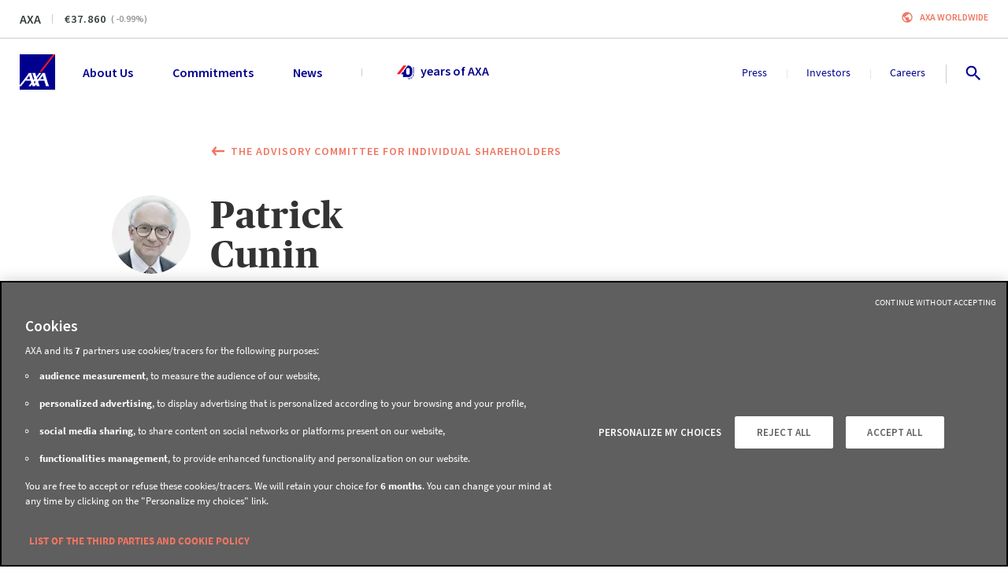

--- FILE ---
content_type: text/html; charset=utf-8
request_url: https://www.axa.com/en/about-us/profile/patrick-cunin
body_size: 106158
content:
<!DOCTYPE html><html lang="en"><head><link rel="icon" href="/favicon.ico?version=4.17.5" type="image/x-icon"/><link rel="apple-touch-icon" href="/images/logo.png?version=4.17.5" sizes="100x100" title="AXA Group"/><link rel="manifest" href="/manifest.json"/><meta name="msapplication-TileColor" content="#00008f"/><meta name="msapplication-TileImage" content="/images/logo.png?version=4.17.5"/><meta charSet="utf-8"/><meta http-equiv="X-UA-Compatible" content="IE=edge"/><meta name="HandheldFriendly" content="true"/><meta name="MobileOptimized" content="320"/><meta name="viewport" content="width=device-width, initial-scale=1.0"/><meta name="apple-mobile-web-app-capable" content="yes"/><meta name="apple-mobile-web-app-status-bar-style" content="black"/><title>patrick-cunin | AXA</title><meta name="description" content="Present in 50 countries, AXA&#x27;s 154,000 employees and distributors are committed to serving our 95 million clients. Our areas of expertise are applied to a range of products and services that are adapted to the needs of each and every client across three major business lines: property-casualty insurance, life, savings &amp; health and asset management."/><meta name="google-site-verification" content="RHv0INirqvzMYljG16nGxHmIK2Y5-o3Un79IQ2hcyJQ"/><meta property="fb:app_id"/><meta property="og:title" content="patrick-cunin"/><meta property="og:site_name" content="AXA.com"/><meta property="og:url" content="https://www.axa.com/en/about-us/profile/patrick-cunin"/><meta property="og:type" content="website"/><meta property="og:description" content="Present in 50 countries, AXA&#x27;s 154,000 employees and distributors are committed to serving our 95 million clients. Our areas of expertise are applied to a range of products and services that are adapted to the needs of each and every client across three major business lines: property-casualty insurance, life, savings &amp; health and asset management."/><meta property="og:image" content="https://www.axa.com/base/images/social-network/default_social_image.jpg"/><meta property="og:locale" content="en"/><meta name="twitter:card" content="summary"/><meta name="twitter:site" content="@AXA"/><meta name="twitter:tweet"/><meta name="twitter:title" content="patrick-cunin"/><meta name="twitter:description" content="Present in 50 countries, AXA&#x27;s 154,000 employees and distributors are committed to serving our 95 million clients. Our areas of expertise are applied to a range of products and services that are adapted to the needs of each and every client across three major business lines: property-casualty insurance, life, savings &amp; health and asset management."/><meta name="twitter:image" content="https://www.axa.com/base/images/social-network/default_social_image.jpg"/><meta name="next-head-count" content="29"/><link rel="preload" href="/_next/static/css/71a7e594f3158252.css" as="style"/><link rel="stylesheet" href="/_next/static/css/71a7e594f3158252.css" data-n-g=""/><link rel="preload" href="/_next/static/css/4c2fd324019b8e7b.css" as="style"/><link rel="stylesheet" href="/_next/static/css/4c2fd324019b8e7b.css" data-n-p=""/><noscript data-n-css=""></noscript><script defer="" nomodule="" src="/_next/static/chunks/polyfills-42372ed130431b0a.js"></script><script src="/_next/static/chunks/webpack-d91e250d44ab5745.js" defer=""></script><script src="/_next/static/chunks/framework-945b357d4a851f4b.js" defer=""></script><script src="/_next/static/chunks/main-569b3e3d9bd70809.js" defer=""></script><script src="/_next/static/chunks/pages/_app-35b09d0f3830ef6a.js" defer=""></script><script src="/_next/static/chunks/2852872c-b605aca0298c2109.js" defer=""></script><script src="/_next/static/chunks/29107295-4cc022cea922dbb4.js" defer=""></script><script src="/_next/static/chunks/7dd1c244-cb15709a2d4963fc.js" defer=""></script><script src="/_next/static/chunks/dac51a9f-b670ae41e3195d1c.js" defer=""></script><script src="/_next/static/chunks/2f614c82-8900af47f6a04edc.js" defer=""></script><script src="/_next/static/chunks/3dce10a9-3b9a81d3a3d2bd8e.js" defer=""></script><script src="/_next/static/chunks/a9e640ed-647d6052ad23d077.js" defer=""></script><script src="/_next/static/chunks/e2367f0f-c04219d279fa959b.js" defer=""></script><script src="/_next/static/chunks/b99cef03-7bb1d91b4acc0d7c.js" defer=""></script><script src="/_next/static/chunks/8ff4735c-505c2e79ea729df8.js" defer=""></script><script src="/_next/static/chunks/e8ab3f79-c0c79bd9160c906c.js" defer=""></script><script src="/_next/static/chunks/bcdce425-27e1d1227b6b390f.js" defer=""></script><script src="/_next/static/chunks/3748-1c813c3181e834b1.js" defer=""></script><script src="/_next/static/chunks/4376-635eb78da2851435.js" defer=""></script><script src="/_next/static/chunks/966-2f640e2b17e942bd.js" defer=""></script><script src="/_next/static/chunks/393-3cd1d85a8803059c.js" defer=""></script><script src="/_next/static/chunks/7671-9120ed56bd347f6c.js" defer=""></script><script src="/_next/static/chunks/7827-cc6130e0ba537d03.js" defer=""></script><script src="/_next/static/chunks/7915-d1c61db6dc200414.js" defer=""></script><script src="/_next/static/chunks/5482-250fa69dc6e156fc.js" defer=""></script><script src="/_next/static/chunks/4802-35b0f58cc22c23a0.js" defer=""></script><script src="/_next/static/chunks/6384-7eb8c534b113104a.js" defer=""></script><script src="/_next/static/chunks/6123-98e77def11334653.js" defer=""></script><script src="/_next/static/chunks/6958-f358ef104662529f.js" defer=""></script><script src="/_next/static/chunks/9816-c7490449f26ff77b.js" defer=""></script><script src="/_next/static/chunks/3627-b3084a6eddd3fc2e.js" defer=""></script><script src="/_next/static/chunks/9999-4644d719b71bc835.js" defer=""></script><script src="/_next/static/chunks/pages/about-us/profile/%5Bslug%5D-a15bf3c50981d9f6.js" defer=""></script><script src="/_next/static/wetJEH_byKtNDv0r_MHH6/_buildManifest.js" defer=""></script><script src="/_next/static/wetJEH_byKtNDv0r_MHH6/_ssgManifest.js" defer=""></script><style data-styled="" data-styled-version="5.3.5">.kHigfF{background:#F0F0F0;left:50%;position:absolute;padding-top:2px;-webkit-transform:translate(-50%,-100%);-ms-transform:translate(-50%,-100%);transform:translate(-50%,-100%);-webkit-transition:-webkit-transform 0.3s;-webkit-transition:transform 0.3s;transition:transform 0.3s;z-index:9999;display:-webkit-box;display:-webkit-flex;display:-ms-flexbox;display:flex;-webkit-flex-direction:row;-ms-flex-direction:row;flex-direction:row;gap:16px;}/*!sc*/
.kHigfF:focus-within{-webkit-transform:translate(-50%,0%);-ms-transform:translate(-50%,0%);transform:translate(-50%,0%);}/*!sc*/
data-styled.g28[id="sc-bBrHrO"]{content:"kHigfF,"}/*!sc*/
.gQEktz{padding:10px;}/*!sc*/
data-styled.g29[id="sc-ivTmOn"]{content:"gQEktz,"}/*!sc*/
.jnCdih{margin:0 20px;padding:0 8px;}/*!sc*/
data-styled.g30[id="sc-cxabCf"]{content:"jnCdih,"}/*!sc*/
.eSCxvR{display:-webkit-box;display:-webkit-flex;display:-ms-flexbox;display:flex;-webkit-flex-direction:column;-ms-flex-direction:column;flex-direction:column;-webkit-align-items:center;-webkit-box-align:center;-ms-flex-align:center;align-items:center;-webkit-box-pack:center;-webkit-justify-content:center;-ms-flex-pack:center;justify-content:center;margin-right:8px;}/*!sc*/
data-styled.g31[id="sc-llJcti"]{content:"eSCxvR,"}/*!sc*/
.dbFJeY{display:-webkit-inline-box;display:-webkit-inline-flex;display:-ms-inline-flexbox;display:inline-flex;position:relative;height:48px;-webkit-align-items:center;-webkit-box-align:center;-ms-flex-align:center;align-items:center;-webkit-box-pack:center;-webkit-justify-content:center;-ms-flex-pack:center;justify-content:center;vertical-align:top;font-size:0.78rem;font-family:'Source Sans Pro',sans-serif;-webkit-letter-spacing:1px;-moz-letter-spacing:1px;-ms-letter-spacing:1px;letter-spacing:1px;font-weight:600;line-height:1rem;font-weight:600;padding:0;border:none;border-radius:0;border-bottom:2px solid #C05E4E;cursor:pointer;text-align:center;-webkit-text-decoration:none;text-decoration:none;text-transform:uppercase;-webkit-transition:all 0.25s ease;transition:all 0.25s ease;background-color:#f07662;color:#ffffff;font-weight:600;border:none;color:#f07662;background-color:transparent;padding:0;height:auto;}/*!sc*/
.dbFJeY:disabled{background-color:#B5B5B5;border-bottom:#B5B5B5;color:inherit;cursor:not-allowed;}/*!sc*/
.dbFJeY:hover .sc-llJcti,.dbFJeY:focus .sc-llJcti,.dbFJeY:active .sc-llJcti{-webkit-animation-name:cZATbl;animation-name:cZATbl;-webkit-animation-duration:0.4s;animation-duration:0.4s;}/*!sc*/
@media (min-width:768px){.dbFJeY{max-height:805px;height:40px;}}/*!sc*/
.dbFJeY .sc-cxabCf{margin:0;padding:0;}/*!sc*/
.dbFJeY:before{float:right;margin-left:8px;}/*!sc*/
.dbFJeY:hover,.dbFJeY:focus,.dbFJeY:active{color:#C05E4E;}/*!sc*/
.dbFJeY:hover span,.dbFJeY:focus span,.dbFJeY:active span{stroke:#C05E4E;}/*!sc*/
.dbFJeY:hover:before,.dbFJeY:focus:before,.dbFJeY:active:before{color:#C05E4E;stroke:#C05E4E;}/*!sc*/
@media (min-width:768px){.dbFJeY{height:auto;padding-left:0;padding-right:0;}}/*!sc*/
.mQQyG{display:-webkit-inline-box;display:-webkit-inline-flex;display:-ms-inline-flexbox;display:inline-flex;position:relative;height:48px;-webkit-align-items:center;-webkit-box-align:center;-ms-flex-align:center;align-items:center;-webkit-box-pack:center;-webkit-justify-content:center;-ms-flex-pack:center;justify-content:center;vertical-align:top;font-size:0.78rem;font-family:'Source Sans Pro',sans-serif;-webkit-letter-spacing:1px;-moz-letter-spacing:1px;-ms-letter-spacing:1px;letter-spacing:1px;font-weight:600;line-height:1rem;font-weight:600;padding:0;border:none;border-radius:0;border-bottom:2px solid #666666;cursor:pointer;text-align:center;-webkit-text-decoration:none;text-decoration:none;text-transform:uppercase;-webkit-transition:all 0.25s ease;transition:all 0.25s ease;background-color:#cccccc;color:#ffffff;font-weight:600;border:none;color:#cccccc;background-color:transparent;padding:0;height:auto;}/*!sc*/
.mQQyG:disabled{background-color:#B5B5B5;border-bottom:#B5B5B5;color:inherit;cursor:not-allowed;}/*!sc*/
.mQQyG:hover .sc-llJcti,.mQQyG:focus .sc-llJcti,.mQQyG:active .sc-llJcti{-webkit-animation-name:cZATbl;animation-name:cZATbl;-webkit-animation-duration:0.4s;animation-duration:0.4s;}/*!sc*/
@media (min-width:768px){.mQQyG{max-height:805px;height:40px;}}/*!sc*/
.mQQyG .sc-cxabCf{margin:0;padding:0;}/*!sc*/
.mQQyG:before{float:right;margin-left:8px;}/*!sc*/
.mQQyG:hover,.mQQyG:focus,.mQQyG:active{color:#666666;}/*!sc*/
.mQQyG:hover span,.mQQyG:focus span,.mQQyG:active span{stroke:#666666;}/*!sc*/
.mQQyG:hover:before,.mQQyG:focus:before,.mQQyG:active:before{color:#666666;stroke:#666666;}/*!sc*/
@media (min-width:768px){.mQQyG{height:auto;padding-left:0;padding-right:0;}}/*!sc*/
.cnacNV{display:-webkit-inline-box;display:-webkit-inline-flex;display:-ms-inline-flexbox;display:inline-flex;position:relative;height:48px;-webkit-align-items:center;-webkit-box-align:center;-ms-flex-align:center;align-items:center;-webkit-box-pack:center;-webkit-justify-content:center;-ms-flex-pack:center;justify-content:center;vertical-align:top;font-size:0.78rem;font-family:'Source Sans Pro',sans-serif;-webkit-letter-spacing:1px;-moz-letter-spacing:1px;-ms-letter-spacing:1px;letter-spacing:1px;font-weight:600;line-height:1rem;font-weight:600;padding:0;border:none;border-radius:0;border-bottom:2px solid #666666;cursor:pointer;text-align:center;-webkit-text-decoration:none;text-decoration:none;text-transform:none !important;-webkit-transition:all 0.25s ease;transition:all 0.25s ease;background-color:#cccccc;color:#ffffff;font-weight:600;border:none;color:#cccccc;background-color:transparent;padding:0;height:auto;}/*!sc*/
.cnacNV:disabled{background-color:#B5B5B5;border-bottom:#B5B5B5;color:inherit;cursor:not-allowed;}/*!sc*/
.cnacNV:hover .sc-llJcti,.cnacNV:focus .sc-llJcti,.cnacNV:active .sc-llJcti{-webkit-animation-name:cZATbl;animation-name:cZATbl;-webkit-animation-duration:0.4s;animation-duration:0.4s;}/*!sc*/
@media (min-width:768px){.cnacNV{max-height:805px;height:40px;}}/*!sc*/
.cnacNV .sc-cxabCf{margin:0;padding:0;}/*!sc*/
.cnacNV:before{float:right;margin-left:8px;}/*!sc*/
.cnacNV:hover,.cnacNV:focus,.cnacNV:active{color:#666666;}/*!sc*/
.cnacNV:hover span,.cnacNV:focus span,.cnacNV:active span{stroke:#666666;}/*!sc*/
.cnacNV:hover:before,.cnacNV:focus:before,.cnacNV:active:before{color:#666666;stroke:#666666;}/*!sc*/
@media (min-width:768px){.cnacNV{height:auto;padding-left:0;padding-right:0;}}/*!sc*/
data-styled.g32[id="sc-iIPllB"]{content:"dbFJeY,mQQyG,cnacNV,"}/*!sc*/
.dvCbdw{position:relative;border-top:1px solid #cccccc;}/*!sc*/
data-styled.g33[id="sc-gicCDI"]{content:"dvCbdw,"}/*!sc*/
.ibKVMF{display:-webkit-box;display:-webkit-flex;display:-ms-flexbox;display:flex;-webkit-flex-direction:column;-ms-flex-direction:column;flex-direction:column;}/*!sc*/
@media (min-width:992px){.ibKVMF{-webkit-flex-direction:row;-ms-flex-direction:row;flex-direction:row;padding:40px 25px 30px;}}/*!sc*/
@media (min-width:1200px){.ibKVMF{-webkit-box-pack:start;-webkit-justify-content:start;-ms-flex-pack:start;justify-content:start;padding:40px 25px 30px;}}/*!sc*/
data-styled.g34[id="sc-ezWOiH"]{content:"ibKVMF,"}/*!sc*/
.eczIQg{display:-webkit-box;display:-webkit-flex;display:-ms-flexbox;display:flex;-webkit-flex-direction:column;-ms-flex-direction:column;flex-direction:column;-webkit-order:2;-ms-flex-order:2;order:2;padding-bottom:25px;margin-bottom:0;padding-inline-start:0;}/*!sc*/
@media (min-width:768px){.eczIQg{-webkit-order:1;-ms-flex-order:1;order:1;-webkit-flex-direction:row;-ms-flex-direction:row;flex-direction:row;-webkit-flex-wrap:wrap;-ms-flex-wrap:wrap;flex-wrap:wrap;padding-bottom:0px;}}/*!sc*/
@media (min-width:992px){.eczIQg{-webkit-box-pack:start;-webkit-justify-content:start;-ms-flex-pack:start;justify-content:start;-webkit-flex-wrap:nowrap;-ms-flex-wrap:nowrap;flex-wrap:nowrap;padding:0;width:100%;gap:50px;}}/*!sc*/
@media (min-width:1200px){.eczIQg{width:100%;gap:30px;-webkit-box-pack:start;-webkit-justify-content:flex-start;-ms-flex-pack:start;justify-content:flex-start;}}/*!sc*/
data-styled.g35[id="sc-bZkfAO"]{content:"eczIQg,"}/*!sc*/
.jYsNWe{list-style:none;padding:0;margin-top:30px;}/*!sc*/
.jYsNWe li{margin:0 0 16px;}/*!sc*/
@media (min-width:992px){.jYsNWe{margin-bottom:0;}}/*!sc*/
data-styled.g36[id="sc-kLLXSd"]{content:"jYsNWe,"}/*!sc*/
.bzZzxO{font-size:1rem;font-family:'Source Sans Pro',sans-serif;font-weight:400;line-height:1.33rem;text-transform:none;color:#00008f;height:auto;display:-webkit-box;display:-webkit-flex;display:-ms-flexbox;display:flex;text-align:left;-webkit-box-pack:start;-webkit-justify-content:flex-start;-ms-flex-pack:start;justify-content:flex-start;-webkit-align-items:center;-webkit-box-align:center;-ms-flex-align:center;align-items:center;-webkit-letter-spacing:0;-moz-letter-spacing:0;-ms-letter-spacing:0;letter-spacing:0;padding:0;}/*!sc*/
.bzZzxO:hover,.bzZzxO:focus{-webkit-text-decoration:underline;text-decoration:underline;color:#00008f;}/*!sc*/
data-styled.g38[id="sc-jIZahH"]{content:"bzZzxO,"}/*!sc*/
.lodarn{display:-webkit-box;display:-webkit-flex;display:-ms-flexbox;display:flex;-webkit-box-pack:justify;-webkit-justify-content:space-between;-ms-flex-pack:justify;justify-content:space-between;margin:16px 0;list-style:none;padding-left:0;}/*!sc*/
@media (min-width:768px){.lodarn{-webkit-box-pack:center;-webkit-justify-content:center;-ms-flex-pack:center;justify-content:center;gap:60px;}}/*!sc*/
@media (min-width:992px){.lodarn{-webkit-box-pack:justify;-webkit-justify-content:space-between;-ms-flex-pack:justify;justify-content:space-between;gap:inherit;}}/*!sc*/
.lodarn .sc-jIZahH{padding:8px;margin:0;}/*!sc*/
data-styled.g39[id="sc-himrzO"]{content:"lodarn,"}/*!sc*/
.fLnKkt{font-size:1.11rem;font-family:'Source Sans Pro',sans-serif;font-weight:700;line-height:1.39rem;text-transform:uppercase;color:#00008f;}/*!sc*/
data-styled.g41[id="sc-cCsOjp"]{content:"fLnKkt,"}/*!sc*/
.vbLSt{margin-top:40px;padding:0 30px;-webkit-order:2;-ms-flex-order:2;order:2;list-style:none;}/*!sc*/
@media (min-width:768px){.vbLSt{width:33%;margin-bottom:30px;}}/*!sc*/
@media (min-width:992px){.vbLSt{margin-top:0px;margin-bottom:0px;padding:0;width:300px;}}/*!sc*/
@media (min-width:1200px){.vbLSt{padding-right:70px;width:320px;}}/*!sc*/
@media (min-width:1920px){.vbLSt{margin-top:0px;padding-right:100px;width:350px;}}/*!sc*/
data-styled.g42[id="sc-ciZhAO"]{content:"vbLSt,"}/*!sc*/
.kVqIGN{-webkit-order:1;-ms-flex-order:1;order:1;padding:0 20px;border-bottom:1px solid #cccccc;width:100%;list-style:none;}/*!sc*/
.kVqIGN .sc-cCsOjp{margin-left:8px;}/*!sc*/
@media (min-width:992px){.kVqIGN{-webkit-order:2;-ms-flex-order:2;order:2;width:250px;padding:0;margin-top:0px;border:0;}}/*!sc*/
@media (min-width:1200px){.kVqIGN{margin-left:auto;}}/*!sc*/
data-styled.g43[id="sc-jdAMXn"]{content:"kVqIGN,"}/*!sc*/
.gsKiHP{width:100%;}/*!sc*/
@media (min-width:768px){.gsKiHP{display:-webkit-box;display:-webkit-flex;display:-ms-flexbox;display:flex;-webkit-align-items:center;-webkit-box-align:center;-ms-flex-align:center;align-items:center;-webkit-box-pack:justify;-webkit-justify-content:space-between;-ms-flex-pack:justify;justify-content:space-between;}}/*!sc*/
@media (min-width:1200px){.gsKiHP{padding:8px 25px;}}/*!sc*/
data-styled.g44[id="sc-bZnhIo"]{content:"gsKiHP,"}/*!sc*/
.feRvJi{padding:0 25px 30px;border-top:1px solid #cccccc;display:-webkit-box;display:-webkit-flex;display:-ms-flexbox;display:flex;-webkit-flex-direction:column;-ms-flex-direction:column;flex-direction:column;}/*!sc*/
@media (min-width:768px){.feRvJi{-webkit-flex-direction:row;-ms-flex-direction:row;flex-direction:row;-webkit-box-pack:justify;-webkit-justify-content:space-between;-ms-flex-pack:justify;justify-content:space-between;padding-top:8px;padding-bottom:8px;-webkit-align-items:center;-webkit-box-align:center;-ms-flex-align:center;align-items:center;}}/*!sc*/
@media (min-width:1200px){.feRvJi{padding:0;}}/*!sc*/
data-styled.g45[id="sc-iTONeN"]{content:"feRvJi,"}/*!sc*/
.bAQbXq{display:-webkit-box;display:-webkit-flex;display:-ms-flexbox;display:flex;}/*!sc*/
@media (max-width:767px){.bAQbXq{margin-top:32px;margin-bottom:16px;}}/*!sc*/
data-styled.g46[id="sc-iAvgwm"]{content:"bAQbXq,"}/*!sc*/
.jxCeIn{font-size:0.89rem;font-family:'Source Sans Pro',sans-serif;font-weight:400;line-height:1.22rem;font-weight:bold;color:#00008f;height:auto;-webkit-text-decoration:none;text-decoration:none;padding:0;text-transform:uppercase;display:-webkit-inline-box;display:-webkit-inline-flex;display:-ms-inline-flexbox;display:inline-flex;-webkit-align-items:center;-webkit-box-align:center;-ms-flex-align:center;align-items:center;}/*!sc*/
.jxCeIn:hover,.jxCeIn:focus{-webkit-text-decoration:none;text-decoration:none;color:#00008f;}/*!sc*/
.bMeyUx{font-size:0.89rem;font-family:'Source Sans Pro',sans-serif;font-weight:400;line-height:1.22rem;font-weight:normal;color:#00008f;height:auto;-webkit-text-decoration:none;text-decoration:none;padding:0;text-transform:uppercase;display:-webkit-inline-box;display:-webkit-inline-flex;display:-ms-inline-flexbox;display:inline-flex;-webkit-align-items:center;-webkit-box-align:center;-ms-flex-align:center;align-items:center;}/*!sc*/
.bMeyUx:hover,.bMeyUx:focus{-webkit-text-decoration:underline;text-decoration:underline;color:#00008f;}/*!sc*/
data-styled.g47[id="sc-efBctP"]{content:"jxCeIn,bMeyUx,"}/*!sc*/
.dvoikv{color:#00008f;margin:0 4px;}/*!sc*/
data-styled.g48[id="sc-cTQhss"]{content:"dvoikv,"}/*!sc*/
.jDWPbv{font-size:0.72rem;font-family:'Source Sans Pro',sans-serif;font-weight:400;line-height:1rem;}/*!sc*/
.jDWPbv .sc-jIZahH{font-size:0.72rem;font-family:'Source Sans Pro',sans-serif;font-weight:400;line-height:1rem;color:#333333;display:inline;}/*!sc*/
@media (min-width:768px){.jDWPbv{text-align:right;}}/*!sc*/
data-styled.g49[id="sc-jOrMOR"]{content:"jDWPbv,"}/*!sc*/
.bXmUCW{width:100%;margin:0;display:-webkit-box;display:-webkit-flex;display:-ms-flexbox;display:flex;-webkit-flex-direction:column;-ms-flex-direction:column;flex-direction:column;position:relative;z-index:20;}/*!sc*/
data-styled.g68[id="sc-fbPSWO"]{content:"bXmUCW,"}/*!sc*/
.fPWBeo{padding:20px 25px;display:-webkit-box;display:-webkit-flex;display:-ms-flexbox;display:flex;-webkit-flex-direction:row;-ms-flex-direction:row;flex-direction:row;position:relative;background-color:#ffffff;z-index:30;}/*!sc*/
data-styled.g69[id="sc-GVOUr"]{content:"fPWBeo,"}/*!sc*/
.kIjfQm{list-style-type:none;display:-webkit-box;display:-webkit-flex;display:-ms-flexbox;display:flex;-webkit-flex-direction:row;-ms-flex-direction:row;flex-direction:row;-webkit-flex:1;-ms-flex:1;flex:1;-webkit-align-items:center;-webkit-box-align:center;-ms-flex-align:center;align-items:center;padding:0;margin-left:35px;margin-bottom:0;line-height:18px;position:relative;}/*!sc*/
.kIjfQm:after{content:"";-webkit-box-flex:1;-webkit-flex-grow:1;-ms-flex-positive:1;flex-grow:1;-webkit-order:0;-ms-flex-order:0;order:0;}/*!sc*/
.ksGquZ{list-style-type:none;display:-webkit-box;display:-webkit-flex;display:-ms-flexbox;display:flex;-webkit-flex-direction:row;-ms-flex-direction:row;flex-direction:row;-webkit-align-items:center;-webkit-box-align:center;-ms-flex-align:center;align-items:center;padding:0;margin-left:35px;margin-bottom:0;line-height:18px;position:relative;}/*!sc*/
.ksGquZ:after{content:"";-webkit-box-flex:1;-webkit-flex-grow:1;-ms-flex-positive:1;flex-grow:1;-webkit-order:0;-ms-flex-order:0;order:0;}/*!sc*/
data-styled.g81[id="sc-dsQDmV"]{content:"kIjfQm,ksGquZ,"}/*!sc*/
.kCWLbN{background:transparent;border:0;display:block;color:#00008f;font-size:16px;font-weight:600;cursor:pointer;}/*!sc*/
.kCWLbN:hover{color:#00008f;outline:0;}/*!sc*/
.kCWLbN:focus{color:#D24723;outline:0;}/*!sc*/
.cJspVV{background:transparent;border:0;display:block;color:#00008f;font-size:14px;font-weight:400;cursor:pointer;}/*!sc*/
.cJspVV:hover{color:#00008f;outline:0;}/*!sc*/
.cJspVV:focus{color:#D24723;outline:0;}/*!sc*/
data-styled.g82[id="sc-cZwWEu"]{content:"kCWLbN,cJspVV,"}/*!sc*/
.hTnccg{display:-webkit-box;display:-webkit-flex;display:-ms-flexbox;display:flex;-webkit-flex-direction:row;-ms-flex-direction:row;flex-direction:row;-webkit-align-items:center;-webkit-box-align:center;-ms-flex-align:center;align-items:center;}/*!sc*/
data-styled.g83[id="sc-jTYCaT"]{content:"hTnccg,"}/*!sc*/
.sdRYe{width:1px;height:10px;background:#CCCCCC;margin-right:42px;}/*!sc*/
data-styled.g84[id="sc-jQHtVU"]{content:"sdRYe,"}/*!sc*/
.gwfGSm{width:26px;height:26px;margin-right:6px;}/*!sc*/
data-styled.g85[id="sc-fvNpTx"]{content:"gwfGSm,"}/*!sc*/
.gnoHZv{position:relative;-webkit-order:0;-ms-flex-order:0;order:0;margin-right:30px;-webkit-order:0;-ms-flex-order:0;order:0;}/*!sc*/
@media (min-width:1200px){.gnoHZv{margin-right:50px;}}/*!sc*/
.kuvLLI{position:relative;-webkit-order:1;-ms-flex-order:1;order:1;margin-right:30px;-webkit-order:1;-ms-flex-order:1;order:1;border-right:1px;}/*!sc*/
.kuvLLI:after{content:'';height:12px;position:absolute;width:1px;right:-16px;top:5px;background:#E5E5E5;}/*!sc*/
.kuvLLI:last-child{margin-right:40px;}/*!sc*/
.kuvLLI:last-child:after{content:'';height:24px;position:absolute;width:1px;right:-20px;top:-1px;background:#CCCCCC;}/*!sc*/
@media (min-width:1200px){.kuvLLI{margin-right:50px;}.kuvLLI:after{right:-26px;top:5px;}.kuvLLI:last-child{margin-right:50px;}.kuvLLI:last-child:after{right:-27px;}}/*!sc*/
data-styled.g86[id="sc-fctJkW"]{content:"gnoHZv,kuvLLI,"}/*!sc*/
.kiTDtM{display:-webkit-box;display:-webkit-flex;display:-ms-flexbox;display:flex;width:30px;-webkit-box-pack:end;-webkit-justify-content:flex-end;-ms-flex-pack:end;justify-content:flex-end;gap:22px;-webkit-align-items:center;-webkit-box-align:center;-ms-flex-align:center;align-items:center;}/*!sc*/
data-styled.g99[id="sc-WCkqM"]{content:"kiTDtM,"}/*!sc*/
.kjApTc{cursor:pointer;padding:8px;margin-left:-10px;background-color:#ffffff;line-height:18px;border:0;outline:0;}/*!sc*/
.kjApTc:hover,.kjApTc:focus{outline:0;}/*!sc*/
.kjApTc:hover svg,.kjApTc:focus svg{-webkit-transform:scale(1.15);-ms-transform:scale(1.15);transform:scale(1.15);-webkit-transition:-webkit-transform 200ms ease-out;-webkit-transition:transform 200ms ease-out;transition:transform 200ms ease-out;will-change:transform;}/*!sc*/
data-styled.g103[id="sc-eGAhfa"]{content:"kjApTc,"}/*!sc*/
.ktxbOz{position:relative;border-bottom:1px solid #cccccc;z-index:50;}/*!sc*/
data-styled.g142[id="sc-dkSuNL"]{content:"ktxbOz,"}/*!sc*/
.xJZny{display:-webkit-box;display:-webkit-flex;display:-ms-flexbox;display:flex;-webkit-box-pack:justify;-webkit-justify-content:space-between;-ms-flex-pack:justify;justify-content:space-between;position:relative;padding:12px 25px;background-color:#fff;}/*!sc*/
data-styled.g143[id="sc-gJwTLC"]{content:"xJZny,"}/*!sc*/
.PJJIP{display:-webkit-box;display:-webkit-flex;display:-ms-flexbox;display:flex;-webkit-flex-direction:row;-ms-flex-direction:row;flex-direction:row;-webkit-align-items:center;-webkit-box-align:center;-ms-flex-align:center;align-items:center;}/*!sc*/
data-styled.g144[id="sc-fxvKuh"]{content:"PJJIP,"}/*!sc*/
.hMzmCk{position:relative;padding-right:8px;margin-right:8px;margin-bottom:0;color:#343C3D;font-size:0.75rem;font-family:'Source Sans Pro',sans-serif;font-weight:600;line-height:1rem;}/*!sc*/
.hMzmCk:after{content:"";position:absolute;right:0;top:3px;margin-left:8px;display:block;width:1px;height:12px;background-color:#cccccc;}/*!sc*/
@media (min-width:992px){.hMzmCk:after{top:6px;margin-left:15px;}}/*!sc*/
@media (min-width:992px){.hMzmCk{font-size:1rem;font-family:'Source Sans Pro',sans-serif;font-weight:600;line-height:1.5rem;padding-right:15px;margin-right:15px;}@media (min-width:1920px){.hMzmCk{font-size:1.25rem;line-height:1.5rem;}}}/*!sc*/
@media (min-width:1920px){.hMzmCk{font-size:1rem;line-height:1.5rem;}}/*!sc*/
data-styled.g145[id="sc-iWajrY"]{content:"hMzmCk,"}/*!sc*/
.jxsuHh{color:#343C3D;margin-right:6px;font-size:0.75rem;font-family:'Source Sans Pro',sans-serif;font-weight:600;line-height:1rem;}/*!sc*/
@media (min-width:992px){.jxsuHh{font-size:0.875rem;-webkit-letter-spacing:0.0625rem;-moz-letter-spacing:0.0625rem;-ms-letter-spacing:0.0625rem;letter-spacing:0.0625rem;font-family:'Source Sans Pro',sans-serif;font-weight:400;line-height:1.125rem;font-weight:600;}}/*!sc*/
.jxsuHh::before{content:"€";}/*!sc*/
data-styled.g146[id="sc-jKDlA-D"]{content:"jxsuHh,"}/*!sc*/
.eTNLZh{color:#999999;font-size:0.75rem;font-family:'Source Sans Pro',sans-serif;font-weight:600;line-height:1rem;}/*!sc*/
data-styled.g148[id="sc-tQuYZ"]{content:"eTNLZh,"}/*!sc*/
.bAVUzy{text-transform:uppercase;margin-left:8px;font-size:0.75rem;font-family:'Source Sans Pro',sans-serif;font-weight:600;line-height:1rem;}/*!sc*/
data-styled.g149[id="sc-dSuTWQ"]{content:"bAVUzy,"}/*!sc*/
.dDwBbi{overflow:hidden;}/*!sc*/
@media (min-width:992px){.dDwBbi{overflow:visible;}}/*!sc*/
data-styled.g151[id="sc-cHPgQl"]{content:"dDwBbi,"}/*!sc*/
.ePHzWw{text-align:center;padding-top:32px;padding-bottom:32px;background-color:#ffffff;color:#333333;overflow:hidden;}/*!sc*/
@media (min-width:768px){.ePHzWw{padding-top:48px;padding-bottom:48px;}}/*!sc*/
@media (min-width:1920px){.ePHzWw{padding-top:64px;padding-bottom:64px;}}/*!sc*/
data-styled.g212[id="sc-jclSIp"]{content:"ePHzWw,"}/*!sc*/
.bCXxeY{text-align:left;}/*!sc*/
data-styled.g213[id="sc-fjOrxA"]{content:"bCXxeY,"}/*!sc*/
.hfwuVF{margin:0 auto;max-width:470px;position:relative;}/*!sc*/
@media (min-width:992px){.hfwuVF{max-width:620px;}}/*!sc*/
@media (min-width:1200px){.hfwuVF{max-width:750px;}}/*!sc*/
data-styled.g367[id="sc-ePsPkC"]{content:"hfwuVF,"}/*!sc*/
@-webkit-keyframes cZATbl{0%{-webkit-transform:scale(1,1);-ms-transform:scale(1,1);transform:scale(1,1);opacity:1;}50%{-webkit-transform:scale(1.5,1.5);-ms-transform:scale(1.5,1.5);transform:scale(1.5,1.5);opacity:0;}51%{-webkit-transform:scale(0,0);-ms-transform:scale(0,0);transform:scale(0,0);opacity:0;}100%{-webkit-transform:scale(1,1);-ms-transform:scale(1,1);transform:scale(1,1);opacity:1;}}/*!sc*/
@keyframes cZATbl{0%{-webkit-transform:scale(1,1);-ms-transform:scale(1,1);transform:scale(1,1);opacity:1;}50%{-webkit-transform:scale(1.5,1.5);-ms-transform:scale(1.5,1.5);transform:scale(1.5,1.5);opacity:0;}51%{-webkit-transform:scale(0,0);-ms-transform:scale(0,0);transform:scale(0,0);opacity:0;}100%{-webkit-transform:scale(1,1);-ms-transform:scale(1,1);transform:scale(1,1);opacity:1;}}/*!sc*/
data-styled.g1064[id="sc-keyframes-cZATbl"]{content:"cZATbl,"}/*!sc*/
.jgQhcb{position:relative;margin-top:20px;margin-bottom:40px;}/*!sc*/
.jgQhcb a{text-align:left;}/*!sc*/
@media (min-width:768px){.jgQhcb{max-width:500px;margin:20px auto 40px;display:-webkit-box;display:-webkit-flex;display:-ms-flexbox;display:flex;-webkit-flex-direction:row;-ms-flex-direction:row;flex-direction:row;}}/*!sc*/
@media (min-width:992px){.jgQhcb{margin:0 0 40px 0;}}/*!sc*/
data-styled.g1087[id="sc-llmmgr"]{content:"jgQhcb,"}/*!sc*/
.dMiaEk{font-family:'Source Sans Pro',sans-serif;font-weight:600;font-size:14px;line-height:16px;-webkit-letter-spacing:1px;-moz-letter-spacing:1px;-ms-letter-spacing:1px;letter-spacing:1px;margin-bottom:6px;}/*!sc*/
data-styled.g1088[id="sc-ircMwW"]{content:"dMiaEk,"}/*!sc*/
@media (min-width:768px){.fJeJxu{display:-webkit-box;display:-webkit-flex;display:-ms-flexbox;display:flex;-webkit-flex-direction:row;-ms-flex-direction:row;flex-direction:row;max-width:721px;margin:0 auto;}}/*!sc*/
@media (min-width:992px){.fJeJxu{max-width:866px;}}/*!sc*/
@media (min-width:1200px){.fJeJxu{max-width:996px;}}/*!sc*/
data-styled.g1089[id="sc-kKMLfZ"]{content:"fJeJxu,"}/*!sc*/
.krIpFD{background:#eeeeee;padding-top:70px;padding-bottom:30px;font-family:"Source Sans Pro",sans-serif;font-weight:400;text-transform:uppercase;font-size:13px;-webkit-letter-spacing:0.08em;-moz-letter-spacing:0.08em;-ms-letter-spacing:0.08em;letter-spacing:0.08em;line-height:1.5;}/*!sc*/
@media (min-width:768px){.krIpFD{background:transparent;padding-top:0;padding-bottom:0;}}/*!sc*/
data-styled.g1090[id="sc-hQDlwE"]{content:"krIpFD,"}/*!sc*/
.jifBsk{text-align:center;}/*!sc*/
.jifBsk img{border-radius:50%;margin:0 auto -50px auto;}/*!sc*/
@media (min-width:768px){.jifBsk{min-width:100px;margin-right:25px;}}/*!sc*/
data-styled.g1091[id="sc-dROkDQ"]{content:"jifBsk,"}/*!sc*/
.cuQMIo{font-family:'Publico-Headline',serif;font-weight:700;font-size:28px;line-height:31px;-webkit-letter-spacing:0.015em;-moz-letter-spacing:0.015em;-ms-letter-spacing:0.015em;letter-spacing:0.015em;text-transform:none;margin-bottom:20px;}/*!sc*/
@media (min-width:768px){.cuQMIo{font-size:36px;line-height:40px;}}/*!sc*/
@media (min-width:1200px){.cuQMIo{font-size:48px;line-height:50px;}}/*!sc*/
data-styled.g1092[id="sc-VtzXR"]{content:"cuQMIo,"}/*!sc*/
.fjAUqF{margin-bottom:15px;}/*!sc*/
@media (min-width:768px){.fjAUqF{max-width:440px;}}/*!sc*/
data-styled.g1093[id="sc-CXNNq"]{content:"fjAUqF,"}/*!sc*/
</style></head><body class="axacom" style="overflow-x:hidden"><div id="__next"><div class="sc-cHPgQl dDwBbi"><nav id="skip-links" aria-label="Quick access" class="sc-bBrHrO kHigfF"><a href="/about-us/profile/patrick-cunin#content" class="sc-ivTmOn gQEktz">Skip to main content</a><a href="/about-us/profile/patrick-cunin#footer" class="sc-ivTmOn gQEktz">Skip to footer</a></nav><header><div class="sc-dkSuNL ktxbOz"><div class="sc-gJwTLC xJZny"><a class="sc-fxvKuh PJJIP" href="https://www.axa.com/en/investor/axa-share-performances?tab=share-performance"><p data-testid="SurHeader__Title" class="sc-iWajrY hMzmCk">AXA</p><p data-testid="SurHeader__Price" class="sc-jKDlA-D jxsuHh">37.860</p><p data-testid="SurHeader__VariationCours" class="sc-tQuYZ eTNLZh">( <!-- -->-0.99<!-- -->%)</p></a><div class="sc-hZFzCs bvVcdz"><svg xmlns="http://www.w3.org/2000/svg" width="16" height="16" viewBox="0 0 16 16"><g fill="none" fill-rule="evenodd"><polygon points="0 0 16 0 16 16 0 16"></polygon><path d="M8,1.33333333 C4.32,1.33333333 1.33333333,4.32 1.33333333,8 C1.33333333,11.68 4.32,14.6666667 8,14.6666667 C11.68,14.6666667 14.6666667,11.68 14.6666667,8 C14.6666667,4.32 11.68,1.33333333 8,1.33333333 Z M7.33333333,13.2866667 C4.7,12.96 2.66666667,10.72 2.66666667,8 C2.66666667,7.58666667 2.72,7.19333333 2.80666667,6.80666667 L6,10 L6,10.6666667 C6,11.4 6.6,12 7.33333333,12 L7.33333333,13.2866667 Z M11.9333333,11.5933333 C11.76,11.0533333 11.2666667,10.6666667 10.6666667,10.6666667 L10,10.6666667 L10,8.66666667 C10,8.3 9.7,8 9.33333333,8 L5.33333333,8 L5.33333333,6.66666667 L6.66666667,6.66666667 C7.03333333,6.66666667 7.33333333,6.36666667 7.33333333,6 L7.33333333,4.66666667 L8.66666667,4.66666667 C9.4,4.66666667 10,4.06666667 10,3.33333333 L10,3.06 C11.9533333,3.85333333 13.3333333,5.76666667 13.3333333,8 C13.3333333,9.38666667 12.8,10.6466667 11.9333333,11.5933333 Z" fill="#f07662" fill-rule="nonzero"></path></g></svg><a data-testid="SurHeader__WorldWideLink" class="sc-dSuTWQ bAVUzy" href="/en/about-us/axa-worldwide">Axa worldwide</a></div></div></div><nav aria-label="Main menu" class="sc-fbPSWO bXmUCW"><div id="topHeader" class="sc-GVOUr fPWBeo"><a data-testid="Header_Logo_Link" class="sc-hNKHps hgRxZb" href="/en"><svg role="img" aria-labelledby="AXA_Logo_RGB_alt" width="45" height="45" id="AXA_Logo_RGB" data-name="AXA Logo RGB" xmlns="http://www.w3.org/2000/svg" viewBox="0 0 283.46698 283.46699"><title id="AXA_Logo_RGB_alt">Back to home of AXA&#x27;s website</title><rect id="base" fill="#00008f" x="0.0025" y="0.0025" width="283.46448" height="283.46449"></rect><polygon id="switch" fill="#ff1721" points="175.659 139.99 283.467 0 267.544 0 159.38 139.99 175.659 139.99"></polygon><path id="axa" fill="#fff" d="M216.597,202.461c4.941,13.823,15.122,49.795,19.1695,52.661H209.038a44.57134,44.57134,0,0,0-1.2545-9.4335c-1.1525-4.1115-10.8205-35.215-10.8205-35.215H154.507l-6.675,9.463s8.0175,25.0975,8.5155,26.328c.8645,2.217,4.6925,8.8575,4.6925,8.8575H135.425s-.664-3.833-.913-5.4295c-.2005-1.289-2.427-8.3495-2.427-8.3495s-5.8055,6.362-7.3875,9.3115c-1.597,2.944-2.305,4.4675-2.305,4.4675h-20.039s-.669-3.833-.918-5.4295c-.195-1.289-2.64652-8.916-2.64652-8.916s-5.61,6.8115-7.207,9.7555c-1.587,2.9495-2.2705,4.59-2.2705,4.59h-19.819s5.6005-5.332,7.5585-7.622c3.3005-3.882,15.6005-19.956,15.6005-19.956L87.72,210.47349H45.586s-24.0235,31.5675-24.97049,32.544c-.957.962-7.959,11.011-8.11551,12.1045H0v-7.949a5.9865,5.9865,0,0,1,.493-.4785c.386-.2835,18.213-22.4125,34.59-44.2335,14.717-19.0285,28.5255-37.5345,29.7365-39.297,2.9345-4.2625,7.163-13.4665,7.163-13.4665h21.782s.674,8.4665,1.309,10.522c.566,1.8165,13.8375,45.3615,14.15,45.8305l7.339-9.385-12.544-38.6135s-2.9395-7.2655-3.8965-8.354h25.4445a22.1658,22.1658,0,0,0,.83,6.9185c1.035,3.184,6.4895,22.8665,6.4895,22.8665s17.3535-21.753,18.369-23.3155a14.1,14.1,0,0,0,2.1435-6.4695h21.201s-3.8815,2.8365-10.6835,11.44c-2.285,2.8955-24.673,31.348-24.673,31.348s1.9535,6.66,2.9055,9.97552c.259.952.4395,1.5965.4395,1.665,0,.02948.493-.576,1.34252-1.665,5.77648-7.3195,32.051-41.7725,33.643-44.722,1.284-2.3825,3.1735-5.0925,4.282-8.0415H202.539s.4785,6.1765,1.1085,7.8855Zm-31.475-32.6125c-3.037,6.5335-20.913,28.296-20.913,28.296h28.3105s-5.488-16.8995-6.445-20.708a30.23266,30.23266,0,0,1-.557-7.4025C185.51748,169.6875,185.454,169.126,185.122,169.8485Zm-108.7745,0c-3.037,6.5335-20.913,28.296-20.913,28.296H83.745s-5.483-16.8995-6.44-20.708a30.23266,30.23266,0,0,1-.557-7.4025C76.748,169.6875,76.68,169.126,76.34749,169.8485ZM118.97,235.835l7.793-10.703c-.718-.77152-5.10748-14.082-5.10748-14.082l-7.53452,9.775Z" transform="translate(0 0)"></path></svg></a><ul data-testid="Header_LeftMenu_Container" id="leftMenuContainer" aria-label="Left menu" role="menubar" class="sc-dsQDmV kIjfQm"><li data-testid="Header_MainMenu_Item" class="sc-fctJkW gnoHZv"><a data-testid="Header_MainMenu_Item_Link" id="mainMenuItemLink_0" tabindex="0" aria-expanded="false" aria-current="false" aria-haspopup="true" role="menuitem" class="sc-cZwWEu kCWLbN">About Us</a></li><li data-testid="Header_MainMenu_Item" class="sc-fctJkW gnoHZv"><a data-testid="Header_MainMenu_Item_Link" id="mainMenuItemLink_1" tabindex="0" aria-expanded="false" aria-current="false" aria-haspopup="true" role="menuitem" class="sc-cZwWEu kCWLbN">Commitments</a></li><li data-testid="Header_MainMenu_Item" class="sc-fctJkW gnoHZv"><a data-testid="Header_MainMenu_Item_Link" id="mainMenuItemLink_2" tabindex="0" aria-expanded="false" aria-current="false" aria-haspopup="true" role="menuitem" class="sc-cZwWEu kCWLbN">News</a></li><li class="sc-jTYCaT hTnccg"><div tabindex="-1" class="sc-jQHtVU sdRYe"></div><a data-testid="Header_MainMenu_Item_Link" id="mainMenuItemLink_40_years" tabindex="0" aria-haspopup="false" role="menuitem" class="sc-cZwWEu kCWLbN" href="https://www.axa.com/en/about-us/40-years-of-axa"><img alt="40 years of AXA" loading="lazy" width="500" height="500" decoding="async" data-nimg="1" class="sc-fvNpTx gwfGSm" style="color:transparent" src="/_next/static/media/AXA_40-logo_en-blue.50535a0c.svg"/>years of AXA</a></li></ul><ul data-testid="Header_RightMenu_Container" id="rightMenuContainer" role="menubar" aria-label="Right menu" class="sc-dsQDmV ksGquZ"><li data-testid="Header_MainMenu_Item" class="sc-fctJkW kuvLLI"><a data-testid="Header_MainMenu_Item_Link" id="mainMenuItemLink_3" tabindex="0" aria-expanded="false" aria-current="false" aria-haspopup="true" role="menuitem" class="sc-cZwWEu cJspVV">Press</a></li><li data-testid="Header_MainMenu_Item" class="sc-fctJkW kuvLLI"><a data-testid="Header_MainMenu_Item_Link" id="mainMenuItemLink_4" tabindex="0" aria-expanded="false" aria-current="false" aria-haspopup="true" role="menuitem" class="sc-cZwWEu cJspVV">Investors</a></li><li data-testid="Header_MainMenu_Item" class="sc-fctJkW kuvLLI"><a data-testid="Header_MainMenu_Item_Link" id="mainMenuItemLink_5" tabindex="0" aria-expanded="false" aria-current="false" aria-haspopup="true" role="menuitem" class="sc-cZwWEu cJspVV">Careers</a></li></ul><div role="search" data-testid="Header_Search_Container" class="sc-WCkqM kiTDtM"><button data-testid="Header_Search_Button" class="sc-eGAhfa kjApTc"><svg role="img" aria-labelledby="search_alt" xmlns="http://www.w3.org/2000/svg" width="25" height="25" viewBox="0 0 16 16"><title id="search_alt">Open search form</title><g id="Icon/16px_Functional/MagnifierGlass_Blue" stroke="none" stroke-width="1" fill="none" fill-rule="evenodd"><g id="icon_16_magnifier_glass" transform="translate(2.000000, 2.000000)" fill="#00008f" fill-rule="nonzero"><path d="M9.33,8.33 L8.81,8.33 L8.62,8.15 C10.1379983,6.37943477 9.98527217,3.72571616 8.27417101,2.14099127 C6.56306986,0.556266371 3.90544809,0.607200025 2.25632406,2.25632406 C0.607200025,3.90544809 0.556266371,6.56306986 2.14099127,8.27417101 C3.72571616,9.98527217 6.37943477,10.1379983 8.15,8.62 L8.33,8.81 L8.33,9.34 L11.66,12.67 L12.66,11.67 L9.33,8.33 Z M5.33,8.33 C3.67314575,8.33 2.33,6.98685425 2.33,5.33 C2.33,3.67314575 3.67314575,2.33 5.33,2.33 C6.98685425,2.33 8.33,3.67314575 8.33,5.33 C8.33,6.98685425 6.98685425,8.33 5.33,8.33 L5.33,8.33 Z" id="Shape"></path></g></g></svg></button></div></div></nav></header><div id="content" tabindex="-1"></div><div data-testid="PersonHeader" class="sc-jclSIp ePHzWw"><div class="sc-fjOrxA bCXxeY"><div class="sc-ePsPkC hfwuVF"><div class="sc-llmmgr jgQhcb"><a href="/en/about-us/commitee/advisory-committee-individual-shareholders" target="_self" type="link" icontype="relative" iconleft="IconArrowLeft" color="red" data-testid="PersonHeader__Organisation__Cta" class="sc-iIPllB dbFJeY sc-ircMwW dMiaEk"><span type="link" class="sc-llJcti eSCxvR"><svg name="IconArrowLeft" type="link" xmlns="http://www.w3.org/2000/svg" width="20" height="20" viewBox="0 0 16 7" style="transform:rotate(180deg)" aria-hidden="true"><g fill="none" fill-rule="evenodd"><g stroke="#f07662" stroke-linecap="round" stroke-width="2"><path d="M.5 3.5H11M9 7l2.798-3.5L9 0"></path></g></g></svg></span><span class="sc-cxabCf jnCdih">The Advisory Committee for Individual Shareholders</span></a></div></div><div class="sc-kKMLfZ fJeJxu"><div class="sc-dROkDQ jifBsk"><img src="https://images.prismic.io/www-axa-com/aNwFx55xUNkB1Sin_05.jpg?auto=format%2Ccompress&amp;w=100&amp;h=100" alt="Patrick Cunin"/></div><div class="sc-hQDlwE krIpFD"><h1 class="sc-VtzXR cuQMIo"><p>Patrick</p><p>Cunin</p></h1><p class="sc-CXNNq fjAUqF">Member of the Advisory Committee for Individual Shareholders</p></div></div></div></div><footer id="footer" tabindex="-1" class="sc-gicCDI dvCbdw"><nav aria-label="Footer menu" class="sc-ezWOiH ibKVMF"><ul class="sc-bZkfAO eczIQg"><li class="sc-ciZhAO vbLSt"><p data-testid="FooterNav_Title" class="sc-cCsOjp fLnKkt">DIRECT ACCESS</p><ul class="sc-kLLXSd jYsNWe"><li><a href="/en/about-us/axa-contacts" target="_self" type="link" icontype="relative" color="grey" data-testid="Button" class="sc-iIPllB mQQyG sc-jIZahH bzZzxO"><span class="sc-cxabCf jnCdih">Contact us</span></a></li><li><a href="/en/page/newsletter-form" target="_self" type="link" icontype="relative" color="grey" data-testid="Button" class="sc-iIPllB mQQyG sc-jIZahH bzZzxO"><span class="sc-cxabCf jnCdih">Subscribe to email alerts</span></a></li><li><a href="/en/investor/regulated-information" target="_self" type="link" icontype="relative" color="grey" data-testid="Button" class="sc-iIPllB mQQyG sc-jIZahH bzZzxO"><span class="sc-cxabCf jnCdih">Regulated information</span></a></li></ul></li><li class="sc-ciZhAO vbLSt"><p data-testid="FooterNav_Title" class="sc-cCsOjp fLnKkt">DATA PROTECTION</p><ul class="sc-kLLXSd jYsNWe"><li><a href="/en/page/cookie-policy" target="_self" type="link" icontype="relative" color="grey" data-testid="Button" class="sc-iIPllB mQQyG sc-jIZahH bzZzxO"><span class="sc-cxabCf jnCdih">Cookie Policy</span></a></li><li><button type="link" icontype="relative" color="grey" data-testid="Button" class="sc-iIPllB cnacNV sc-jIZahH bzZzxO" texttransform="none"><span class="sc-cxabCf jnCdih">Cookie Management</span></button></li><li><a href="/en/page/privacy-policy" target="_self" type="link" icontype="relative" color="grey" data-testid="Button" class="sc-iIPllB mQQyG sc-jIZahH bzZzxO"><span class="sc-cxabCf jnCdih">Privacy Policy</span></a></li></ul></li><li class="sc-ciZhAO vbLSt"><p data-testid="FooterNav_Title" class="sc-cCsOjp fLnKkt">ACCESSIBILITY</p><ul class="sc-kLLXSd jYsNWe"><li><a href="/en/page/accessibility-statement" target="_self" type="link" icontype="relative" color="grey" data-testid="Button" class="sc-iIPllB mQQyG sc-jIZahH bzZzxO"><span class="sc-cxabCf jnCdih">Accessibility statement : Partially Compliant</span></a></li></ul></li><li class="sc-jdAMXn kVqIGN"><p data-testid="FooterNav_Title" class="sc-cCsOjp fLnKkt">FOLLOW US</p><ul class="sc-himrzO lodarn"><li><a href="https://twitter.com/AXA" target="_blank" type="link" icontype="relative" color="grey" data-testid="Button" class="sc-iIPllB mQQyG sc-jIZahH bzZzxO"><span class="sc-cxabCf jnCdih"><svg role="img" aria-labelledby="x_alt" width="24" height="24" viewBox="0 0 24 24" fill="none" xmlns="http://www.w3.org/2000/svg"><title id="x_twitter_alt">X (Twitter)</title><path stroke="none" d="M13.7121 10.6184L20.4129 3H18.8238L13.0055 9.61289L8.36133 3H3L10.0277 13.002L3 20.9895H4.58906L10.7309 14.0039L15.6387 20.9895H21L13.7121 10.6184ZM11.5359 13.0898L10.8258 12.0949L5.15859 4.1707H7.59844L12.1723 10.5656L12.8824 11.5605L18.8273 19.875H16.3875L11.5359 13.0898Z" fill="#00008f"></path></svg></span></a></li><li><a href="https://www.linkedin.com/company/axa/" target="_blank" type="link" icontype="relative" color="grey" data-testid="Button" class="sc-iIPllB mQQyG sc-jIZahH bzZzxO"><span class="sc-cxabCf jnCdih"><svg role="img" aria-labelledby="linkedin_alt" xmlns="http://www.w3.org/2000/svg" width="24" height="24" viewBox="0 0 16 16"><title id="linkedin_alt">Linkedin</title><g id="Icon/16px_Functional/Linkedin_Blue" stroke="none" stroke-width="1" fill="none" fill-rule="evenodd"><g id="icon_16_linkedin" transform="translate(1.000000, 2.000000)" fill="#00008f" fill-rule="nonzero"><path d="M3.36,1.31 C3.34899496,2.01973964 2.76666042,2.58724003 2.05687309,2.57993161 C1.34708576,2.57262319 0.776560144,1.99325222 0.780154693,1.28343645 C0.783783348,0.57362068 1.36017505,8.53155793e-05 2.07,-9.33185529e-09 C2.41562286,-4.15412478e-05 2.74680713,0.138610775 2.98931228,0.384875696 C3.23181743,0.631140618 3.3653585,0.964418683 3.36,1.31 L3.36,1.31 Z M3.36,3.65 L0.77,3.65 L0.77,12 L3.37,12 L3.36,3.65 Z M7.5,3.65 L4.93,3.65 L4.93,12 L7.51,12 L7.51,7.62 C7.51,5.19 10.64,4.99 10.64,7.62 L10.64,12 L13.23,12 L13.23,6.71 C13.23,2.61 8.6,2.71 7.51,4.78 L7.5,3.65 Z" id="Shape"></path></g></g></svg></span></a></li><li><a href="https://www.instagram.com/axa/" target="_blank" type="link" icontype="relative" color="grey" data-testid="Button" class="sc-iIPllB mQQyG sc-jIZahH bzZzxO"><span class="sc-cxabCf jnCdih"><svg role="img" aria-labelledby="instagram_alt" xmlns="http://www.w3.org/2000/svg" width="24" height="24" viewBox="0 0 16 16"><title id="instagram_alt">Instagram</title><g id="Icon/16px_Functional/Instagram_Blue" stroke="none" stroke-width="1" fill="none" fill-rule="evenodd"><g id="icon_16_instagram" transform="translate(1.000000, 1.000000)" fill="#00008f" fill-rule="nonzero"><circle id="Oval" cx="7" cy="7" r="2.12"></circle><path d="M13.32,4.38 C13.3756193,3.3826859 13.0036939,2.4089129 12.2973905,1.70260952 C11.5910871,0.99630614 10.6173141,0.624380736 9.62,0.68 C8.94,0.68 8.73,0.68 7,0.68 C5.27,0.68 5.06,0.68 4.38,0.68 C3.3826859,0.624380736 2.4089129,0.99630614 1.70260952,1.70260952 C0.99630614,2.4089129 0.624380736,3.3826859 0.68,4.38 C0.68,5.06 0.68,5.27 0.68,7 C0.68,8.73 0.68,8.94 0.68,9.62 C0.624380736,10.6173141 0.99630614,11.5910871 1.70260952,12.2973905 C2.4089129,13.0036939 3.3826859,13.3756193 4.38,13.32 C5.06,13.32 5.27,13.32 7,13.32 C8.73,13.32 8.94,13.32 9.62,13.32 C10.6173141,13.3756193 11.5910871,13.0036939 12.2973905,12.2973905 C13.0036939,11.5910871 13.3756193,10.6173141 13.32,9.62 C13.32,8.94 13.32,8.73 13.32,7 C13.32,5.27 13.35,5.06 13.32,4.38 Z M7,10.46 C5.08909477,10.46 3.54,8.91090523 3.54,7 C3.54,5.08909477 5.08909477,3.54 7,3.54 C8.91090523,3.54 10.46,5.08909477 10.46,7 C10.46,7.91764905 10.0954653,8.79771359 9.44658946,9.44658946 C8.79771359,10.0954653 7.91764905,10.46 7,10.46 L7,10.46 Z M10.59,4.18 C10.2826087,4.18 10.0054851,3.99483194 9.88785156,3.71083941 C9.770218,3.42684687 9.83524037,3.09995732 10.0525988,2.88259885 C10.2699573,2.66524037 10.5968469,2.600218 10.8808394,2.71785156 C11.1648319,2.83548512 11.35,3.11260869 11.35,3.42 C11.35,3.83973641 11.0097364,4.18 10.59,4.18 L10.59,4.18 Z" id="Shape"></path></g></g></svg></span></a></li><li><a href="https://www.youtube.com/user/axapeopleprotectors" target="_blank" type="link" icontype="relative" color="grey" data-testid="Button" class="sc-iIPllB mQQyG sc-jIZahH bzZzxO"><span class="sc-cxabCf jnCdih"><svg role="img" aria-labelledby="youtube_alt" xmlns="http://www.w3.org/2000/svg" width="24" height="24" viewBox="0 0 16 16"><title id="youtube_alt">Youtube</title><g id="Icon/16px_Functional/Youtube_Blue" stroke="none" stroke-width="1" fill="none" fill-rule="evenodd"><g id="icon_16_youtube" transform="translate(1.000000, 2.000000)" fill="#00008f" fill-rule="nonzero"><path d="M11.39,0.92 C9.31,0.78 4.69,0.78 2.61,0.92 C0.36,1.07 0.1,2.43 0.08,6 C0.06,9.57 0.36,10.93 2.61,11.08 C4.68,11.22 9.31,11.22 11.39,11.08 C13.64,10.93 13.9,9.57 13.92,6 C13.94,2.43 13.64,1.07 11.39,0.92 Z M5.27,8.31 L5.27,3.69 L9.88,6 L5.27,8.31 Z" id="Shape"></path></g></g></svg></span></a></li></ul></li></ul></nav><div class="sc-iTONeN feRvJi"><div class="sc-bZnhIo gsKiHP"><div class="sc-iAvgwm bAQbXq"><p lang="en" data-testid="LangLink_CurrentLocale" class="sc-efBctP jxCeIn">English</p><span class="sc-cTQhss dvoikv">/</span><a href="/fr/a-propos-d-axa/profil/patrick-cunin" target="_self" type="link" icontype="relative" color="grey" data-testid="LangLink_Other" class="sc-iIPllB mQQyG sc-efBctP bMeyUx"><span lang="fr" class="sc-cxabCf jnCdih">Français</span></a></div><div class="sc-jOrMOR jDWPbv"><a href="/en/about-us/Legal-Information" target="_self" type="link" icontype="relative" color="grey" data-testid="Button" class="sc-iIPllB mQQyG sc-jIZahH bzZzxO"><span class="sc-cxabCf jnCdih">Legal information and terms of use</span></a> <!-- -->©<!-- --> <!-- -->2025<!-- --> <!-- -->AXA All Rights Reserved</div></div></div></footer></div></div><script id="__NEXT_DATA__" type="application/json">{"props":{"pageProps":{"type":"person","_tags":[],"id":"aNvZVhIAACQAg7o0","uid":null,"prismic":{"creationDate":"2025-09-30T14:06:55+0000","updateDate":"2025-10-20T20:23:38+0000"},"deactivateProfile":"No","isAxaMember":"Yes","avatar":{"main":{"url":"https://images.prismic.io/www-axa-com/aNwFx55xUNkB1Sin_05.jpg?auto=format%2Ccompress\u0026w=100\u0026h=100","dimensions":{"width":100,"height":100}},"views":{"id":"aNwFx55xUNkB1Sin","edit":{"x":0,"y":0,"zoom":1,"background":"transparent"}}},"lastname":"Cunin","firstname":"Patrick","slug":"patrick-cunin","slug_fr":"patrick-cunin","slug_en":"patrick-cunin","role":"Member of the Advisory Committee for Individual Shareholders","organizationLink":[{"organizationChart":{"type":"organization-chart","_tags":["committee","individual","Shareholders"],"id":"aNvZfBIAACQAg7q7","uid":null,"prismic":{"creationDate":"2025-09-30T14:06:50+0000","updateDate":"2025-10-20T20:23:33+0000"},"slug":"advisory-committee-individual-shareholders","slug_fr":"comite-consultatif-membres","slug_en":"advisory-committee-individual-shareholders","seoDescription":"The Advisory Committee aims to establish a regular and meaningful dialogue between the company and its individual shareholders. It has 12 members, who are all also members of the Shareholders' Circle and reflect the occupational and geographical diversity of the body of AXA shareholders. The Committee meets twice a year and examines a wide variety of subjects.","title":"The Advisory Committee for Individual Shareholders","summary":"The Advisory Committee aims to establish a regular and meaningful dialogue between the company and its individual shareholders.","banner":{"main":{"url":"https://images.prismic.io/www-axa-com/aNwF6p5xUNkB1Si4_ccai_2023.JPG?auto=format,compress","dimensions":{"width":1920,"height":1280}},"views":{"id":"aNwF6p5xUNkB1Si4","edit":{"x":0,"y":0,"zoom":1,"background":"transparent"},"small":{"url":"https://images.prismic.io/www-axa-com/aNwF6p5xUNkB1Si4_ccai_2023.JPG?auto=format%2Ccompress\u0026rect=0%2C0%2C1920%2C1080\u0026w=768\u0026h=432","dimensions":{"width":768,"height":432},"views":{"id":"aNwF6p5xUNkB1Si4","edit":{"x":0,"y":0,"zoom":1,"background":"#ffffff"}}},"medium":{"url":"https://images.prismic.io/www-axa-com/aNwF6p5xUNkB1Si4_ccai_2023.JPG?auto=format%2Ccompress\u0026rect=0%2C0%2C1920%2C1079\u0026w=970\u0026h=545","dimensions":{"width":970,"height":545},"views":{"id":"aNwF6p5xUNkB1Si4","edit":{"x":0,"y":0,"zoom":1,"background":"#ffffff"}}}}},"personsTitle":"The compositions of the Committee for Individual Shareholders","personsDescription":"The Advisory Committee has 12 members, who are all also members of the Shareholders' Circle and reflect the occupational and geographical diversity of the body of AXA shareholders. The Committee meets twice a year and examines a wide variety of subjects. The Advisory Committee aims to establish a regular and meaningful dialogue between the company and its individual shareholders.","attachmentTitle":"Documents related to the Advisory Committee","attachment":[{"target":{"url":"https://www-axa-com.cdn.prismic.io/www-axa-com/aNzzO55xUNkB1VQ4_axa_ccai_reglement_2022.pdf","target":"file","file":{"key":"a697787f-3923-429f-bbeb-50e5458f905c","kind":"file","id":"aNzzO55xUNkB1VQ4","name":"axa_ccai_reglement_2022.pdf","size":"161951","url":"https://www-axa-com.cdn.prismic.io/www-axa-com/aNzzO55xUNkB1VQ4_axa_ccai_reglement_2022.pdf"}},"title":"Rules of Procedure of the Advisory Committee (in French)","label":"pdf document"},{"target":{"url":"https://www-axa-com.cdn.prismic.io/www-axa-com/aNzzPZ5xUNkB1VQ5_axa_comite_consultatif_actionnaires_individuels_dossierdecandidature2025.pdf","target":"file","file":{"key":"03228375-e7f8-4a2c-a418-b0150bb0a672","kind":"file","id":"aNzzPZ5xUNkB1VQ5","name":"axa_comite_consultatif_actionnaires_individuels_dossierdecandidature2025.pdf","size":"211596","url":"https://www-axa-com.cdn.prismic.io/www-axa-com/aNzzPZ5xUNkB1VQ5_axa_comite_consultatif_actionnaires_individuels_dossierdecandidature2025.pdf"}},"title":"Apply to become a member of the Advisory Committee (in French)","label":"pdf document"}],"contacts":[{"contact":{"type":"contact","_tags":[],"id":"aNvbjBIAACQAg8Gw","uid":null,"prismic":{"creationDate":"2025-09-30T14:05:37+0000","updateDate":"2025-10-20T20:22:25+0000"},"name":"Phone (from outside France)","section":"Individual Shareholders Relations","phone":"+33 (0)1 40 75 48 43","url":"/not-resolved","url_fr":"/not-resolved","url_en":"/not-resolved","date":null}},{"contact":{"type":"contact","_tags":[],"id":"aNvZIRIAACYAg7mA","uid":null,"prismic":{"creationDate":"2025-09-30T14:07:02+0000","updateDate":"2025-10-20T20:23:42+0000"},"name":"email","section":"Individual Shareholders Relations","email":"actionnaires.web@axa.com","url":"/not-resolved","url_fr":"/not-resolved","url_en":"/not-resolved","date":null}}],"url":"/en/about-us/commitee/advisory-committee-individual-shareholders","url_fr":"/fr/a-propos-d-axa/instance-gouvernance/comite-consultatif-membres","url_en":"/en/about-us/commitee/advisory-committee-individual-shareholders","date":null},"organizationRanking":1}],"content":[],"url":"/en/about-us/profile/patrick-cunin","url_fr":"/fr/a-propos-d-axa/profil/patrick-cunin","url_en":"/en/about-us/profile/patrick-cunin","date":null,"layoutProps":{"header":{"leftMenu":[{"id":"menu$8b1d77fc-f640-4317-8d4c-834254ebab73","dropdown":"Yes","title":"About Us","description":"Discover who we are, our purpose and the aspirations which have always inspired AXA.","linkLabel":"Learn more","link":{"href":"/en/about-us","title":"About Us"},"menus":[{"title":"History","link":{"href":"/en/timeline/axa-adventure","title":"History"}},{"title":"Who we are","link":{"title":"Who we are"},"menus":[{"title":"Vision and Purpose","link":{"href":"/en/about-us/our-purpose","title":"Vision and Purpose"}},{"title":"Missions","link":{"href":"/en/about-us/what-we-do","title":"Missions"},"menus":[{"title":"Property \u0026 Casualty","link":{"href":"/en/about-us/property-and-casualty-insurance","title":"Property \u0026 Casualty"}},{"title":"Life \u0026 Savings and Health","link":{"href":"/en/about-us/life-and-savings","title":"Life \u0026 Savings and Health"}},{"title":"Asset Management","link":{"href":"/en/commitments/asset-management","title":"Asset Management"}}]},{"title":"Strategic Plan: Unlock the Future 2026","link":{"href":"/en/about-us/strategic-plan","title":"Strategic Plan: Unlock the Future 2026"}}]},{"title":"AXA Foundation for Human Progress","link":{"href":"/en/about-us/axa-foundation-for-human-progress","title":"AXA Foundation for Human Progress"}},{"title":"People and Culture","link":{"href":"/en/about-us/people-and-culture","title":"People and culture"},"menus":[{"title":"People and Values","link":{"href":"/en/about-us/people-and-culture?tab=people-and-values","title":"People and Values"}},{"title":"Culture of Feedback","link":{"href":"/en/about-us/people-and-culture?tab=building-a-culture-of-feedback","title":"Culture of Feedback"}},{"title":"Inclusion and Diversity","link":{"href":"/en/about-us/people-and-culture?tab=prioritising-inclusion-and-diversity","title":"Inclusion and Diversity"}},{"title":"Volunteering","link":{"href":"/en/about-us/people-and-culture?tab=volunteering-with-axa-s-hearts-in-action","title":"Volunteering"}}]},{"title":"Life at AXA","link":{"href":"/en/about-us/life-at-axa","title":"Life at AXA"},"menus":[{"title":"Smart Working","link":{"href":"/en/about-us/life-at-axa?tab=smart-working","title":"Smart Working"}},{"title":"Total Rewards","link":{"href":"/en/about-us/life-at-axa?tab=total-rewards","title":"Total Rewards"}},{"title":"Personalized Development","link":{"href":"/en/about-us/life-at-axa?tab=personalized-development","title":"Personalized Development"}}]},{"title":"Corporate Governance","link":{"title":"Corporate Governance"},"menus":[{"title":"Governance Overview","link":{"href":"/en/about-us/governance-overview","title":"Governance Overview"}},{"title":"Board of Directors","link":{"href":"/en/about-us/board-of-directors","title":"Board of Directors"}},{"title":"Board Committees","link":{"title":"Board Committees"},"menus":[{"title":"Role and Responsibilities","link":{"href":"/en/about-us/specialized-committees","title":"Role and Responsibilities"}},{"title":"Audit Committee","link":{"href":"/en/about-us/audit-committee","title":"Audit Committee"}},{"title":"Finance \u0026 Risk Committee","link":{"href":"/en/about-us/finance-committee","title":"Finance \u0026 Risk Committee"}},{"title":"Compensation, Governance \u0026 Sustainability Committee","link":{"href":"/en/about-us/compensation-governance-committee","title":"Compensation, Governance \u0026 Sustainability Committee"}}]},{"title":"Executive Management","link":{"href":"/en/about-us/executive-management","title":"Executive Management"}}]}],"highlights":{"id":"menu-highlights$a7ac21ee-808b-47cc-959b-f74824b658f2","globalTitle":"Discover","items":[{"image":{"main":{"url":"https://images.prismic.io/www-axa-com/aNwauJ5xUNkB1TTU_DRUSH_NPH38.png?auto=format%2Ccompress\u0026rect=285%2C0%2C3535%2C2160\u0026w=360\u0026h=220","dimensions":{"width":360,"height":220}},"views":{"id":"aNwauJ5xUNkB1TTU","edit":{"x":285,"y":0,"zoom":1,"background":"transparent"}}},"surtitle":"Taking care of your mind health","title":"32% of the population lives with mind health conditions. That’s why for many years, AXA has been committed to have a positive impact on mind health to better prevent both health and mental health issues.","linkLabel":"Read More","url":"https://images.prismic.io/www-axa-com/aNwauJ5xUNkB1TTU_DRUSH_NPH38.png?auto=format%2Ccompress\u0026rect=285%2C0%2C3535%2C2160\u0026w=360\u0026h=220","link":{"href":"/en/about-us/group-therapy","title":"32% of the population lives with mind health conditions. That’s why for many years, AXA has been committed to have a positive impact on mind health to better prevent both health and mental health issues."}},{"image":{"main":{"url":"https://images.prismic.io/www-axa-com/aNwXzp5xUNkB1TNf_foresight-report-2025-cover.jpg?auto=format%2Ccompress\u0026rect=79%2C0%2C1767%2C1080\u0026w=360\u0026h=220","dimensions":{"width":360,"height":220}},"views":{"id":"aNwXzp5xUNkB1TNf","edit":{"x":79,"y":0,"zoom":1,"background":"transparent"}}},"surtitle":"What if we experienced the future?","title":"The seventh edition of the AXA Foresight Report is built on ten what if scenarios developed by leading experts. The authors have envisioned potential future breakups, both positive and negative, occurring between 2035 and 2065.","linkLabel":"Read more","url":"https://images.prismic.io/www-axa-com/aNwXzp5xUNkB1TNf_foresight-report-2025-cover.jpg?auto=format%2Ccompress\u0026rect=79%2C0%2C1767%2C1080\u0026w=360\u0026h=220","link":{"href":"/en/about-us/2025-foresight-report-what-if-we-experienced-the-future","title":"The seventh edition of the AXA Foresight Report is built on ten what if scenarios developed by leading experts. The authors have envisioned potential future breakups, both positive and negative, occurring between 2035 and 2065."}},{"image":{"main":{"url":"https://images.prismic.io/www-axa-com/aNwau55xUNkB1TTV_being_a_woman_1920.jpg?auto=format%2Ccompress\u0026rect=0%2C53%2C1920%2C1173\u0026w=360\u0026h=220","dimensions":{"width":360,"height":220}},"views":{"id":"aNwau55xUNkB1TTV","edit":{"x":0,"y":53,"zoom":1,"background":"transparent"}}},"surtitle":"Being a woman shouldn’t be a risk","title":"All around the world, women are disproportionately impacted by risks.","linkLabel":"Read More","url":"https://images.prismic.io/www-axa-com/aNwau55xUNkB1TTV_being_a_woman_1920.jpg?auto=format%2Ccompress\u0026rect=0%2C53%2C1920%2C1173\u0026w=360\u0026h=220","link":{"href":"/en/about-us/being-a-woman-shouldn-t-be-a-risk","title":"All around the world, women are disproportionately impacted by risks."}}]}},{"id":"menu$a8840f1f-bc7e-49c9-8754-57d0ff62c9a6","dropdown":"Yes","title":"Commitments","description":"Towards an ever more Responsible \u0026 Sustainable Model. Our commitments focus on three key areas - the planet, the people, our products – with multiple initiatives and day-to-day actions to achieve our goals.","link":{"title":"Commitments"},"menus":[{"title":"Vision \u0026 Strategy","link":{"title":"Vision \u0026 Strategy"},"menus":[{"title":"AXA for Progress Index","link":{"href":"/en/commitments/axa-for-progress-index","title":"AXA for Progress Index"}},{"title":"AXA Sustainability Guiding Framework","link":{"href":"/en/commitments/axa-sustainability-guiding-framework","title":"AXA Sustainability Guiding Framework"}},{"title":"Governance","link":{"href":"/en/commitments/corporate-responsibility-governance","title":"Governance"}},{"title":"Partnerships \u0026 Memberships","link":{"href":"/en/commitments","title":"Partnerships \u0026 Memberships"}},{"title":"Insurance","link":{"title":"Insurance"},"menus":[{"title":"Property and casualty insurance","link":{"href":"/en/about-us/property-and-casualty-insurance","title":"Property and casualty insurance"}},{"title":"Treating customers fairly","link":{"href":"/en/commitments/treating-customers-fairly","title":"Treating customers fairly"}}]},{"title":"Investments","link":{"title":"Investments"},"menus":[{"title":"Responsible investment","link":{"href":"/en/commitments/responsible-investment","title":"Responsible investment"}},{"title":"Life insurance and savings","link":{"href":"/en/commitments/life-insurance-savings","title":"Life insurance and savings"}},{"title":"Asset management business","link":{"href":"/en/commitments/asset-management","title":"Asset management business"}}]},{"title":"ESG Performance","link":{"title":"ESG Performance"},"menus":[{"title":"ESG Reporting","link":{"href":"/en/commitments/esg-reporting","title":"ESG Reporting"}},{"title":"SRI ratings and ethical indexes","link":{"href":"/en/investor/sri-ratings-ethical-indexes","title":"SRI ratings and ethical indexes"}}]}]},{"title":"Climate Change \u0026 Biodiversity","link":{"href":"/en/commitments/environment-climate-change","title":"Climate Change \u0026 Biodiversity"},"menus":[{"title":"Our strategy","link":{"href":"/en/commitments/climate-change-and-biodiversity-strategy","title":"Our strategy"}},{"title":"Climate change","link":{"href":"/en/commitments/axa-and-climate-change","title":"Climate change"}},{"title":"Biodiversity","link":{"title":"Biodiversity"},"menus":[{"title":"AXA \u0026 biodiversity","link":{"href":"/en/commitments/axa-and-biodiversity-strategy","title":"AXA \u0026 biodiversity"}},{"title":"AXA \u0026 forests","link":{"href":"/en/commitments/axa-and-forests","title":"AXA \u0026 forests"}},{"title":"TNFD","link":{"href":"/en/commitments/tnfd-taskforce-on-nature-related-financial-disclosures","title":"TNFD"}}]},{"title":"Environmental footprint management","link":{"href":"/en/commitments/environmental-footprint-management","title":"Environmental footprint management"}}]},{"title":"Inclusive Protection","link":{"title":"Inclusive Protection"},"menus":[{"title":"Our strategy","link":{"href":"/en/commitments/corporate-responsibility-strategy","title":"Our strategy"}},{"title":"AXA EssentiALL: Inclusive insurance","link":{"href":"/en/commitments/axa-essentiall-inclusive-insurance","title":"AXA EssentiALL: Inclusive insurance"}},{"title":"Women in Insurance","link":{"href":"/en/commitments/unleashing-the-power-of-women","title":"Women in Insurance"}},{"title":"AXA Climate, Engaged Climate Insurer","link":{"href":"/en/commitments/axa-climate","title":"AXA Climate, Engaged Climate Insurer"}}]},{"title":"Responsible Corporation","link":{"title":"Responsible Corporation"},"menus":[{"title":"Technology, Data and Security","link":{"title":"Technology, Data and Security"},"menus":[{"title":"Responsible Usage of Artificial Intelligence","link":{"href":"/en/commitments/responsible-usage-of-artificial-intelligence","title":"Responsible Usage of Artificial Intelligence"}},{"title":"Cybersecurity and technology risks","link":{"href":"/en/commitments/cybersecurity-and-technology-risks","title":"Cybersecurity and technology risks"}},{"title":"Data Privacy","link":{"href":"/en/commitments/data-privacy","title":"Data Privacy"}}]},{"title":"Human rights \u0026 Vigilance plan","link":{"href":"/en/commitments/our-commitment-to-human-rights","title":"Human rights \u0026 Vigilance plan"}},{"title":"Compliance \u0026 ethics","link":{"title":"Compliance \u0026 ethics"},"menus":[{"title":"Our approach to Business Ethics","link":{"href":"/en/commitments/business-ethics","title":"Our approach to Business Ethics"}},{"title":"ESG risks","link":{"href":"/en/commitments/esg-risks","title":"ESG risks"}}]},{"title":"Public affairs","link":{"href":"/en/commitments/stakeholder-dialogue","title":"Public affairs"}},{"title":"Tax transparency","link":{"href":"/en/commitments/tax-strategy","title":"Tax transparency"}},{"title":"Suppliers","link":{"href":"/en/commitments/sustainable-procurement-activities","title":"Suppliers"}},{"title":"Human Resources","link":{"title":"Human Resources"},"menus":[{"title":"Social dialogue","link":{"href":"/en/commitments/social-dialogue-mobility","title":"Social dialogue"}},{"title":"Employee wellbeing and health \u0026 safety","link":{"href":"/en/commitments/employee-wellbeing","title":"Employee wellbeing and health \u0026 safety"}}]}]}],"highlights":{"id":"menu-highlights$2f26cbe1-e7c1-439a-94a7-87b63dde5852","globalTitle":"Discover","items":[{"image":{"main":{"url":"https://images.prismic.io/www-axa-com/aNvTj55xUNkB1Rav_climat-change.jpg?auto=format%2Ccompress\u0026rect=0%2C53%2C1920%2C1173\u0026w=360\u0026h=220","dimensions":{"width":360,"height":220}},"views":{"id":"aNvTj55xUNkB1Rav","edit":{"x":0,"y":53,"zoom":1,"background":"transparent"}}},"surtitle":"Climate Change \u0026 Biodiversity","title":"See how we manage our impact on the environment by reducing resource use and promoting climate change awareness.","linkLabel":"Read more","url":"https://images.prismic.io/www-axa-com/aNvTj55xUNkB1Rav_climat-change.jpg?auto=format%2Ccompress\u0026rect=0%2C53%2C1920%2C1173\u0026w=360\u0026h=220","link":{"href":"/en/commitments/environment-climate-change","title":"See how we manage our impact on the environment by reducing resource use and promoting climate change awareness."}},{"image":{"main":{"url":"https://images.prismic.io/www-axa-com/aNwUep5xUNkB1TGe_femme-asiatique-couture-a%CC%80-yangon_-myanmar---editorial.jpg?auto=format%2Ccompress\u0026rect=0%2C53%2C1920%2C1173\u0026w=360\u0026h=220","dimensions":{"width":360,"height":220}},"views":{"id":"aNwUep5xUNkB1TGe","edit":{"x":0,"y":53,"zoom":1,"background":"transparent"}}},"surtitle":"AXA EssentiALL","title":"Ensuring underserved customers around the world gain access to protection for their families, businesses and communities.","linkLabel":"Read more","url":"https://images.prismic.io/www-axa-com/aNwUep5xUNkB1TGe_femme-asiatique-couture-a%CC%80-yangon_-myanmar---editorial.jpg?auto=format%2Ccompress\u0026rect=0%2C53%2C1920%2C1173\u0026w=360\u0026h=220","link":{"href":"/en/commitments/axa-essentiall-inclusive-insurance","title":"Ensuring underserved customers around the world gain access to protection for their families, businesses and communities."}},{"image":{"main":{"url":"https://images.prismic.io/www-axa-com/aNwavZ5xUNkB1TTW_axa-climate.jpg?auto=format%2Ccompress\u0026rect=0%2C12%2C433%2C265\u0026w=360\u0026h=220","dimensions":{"width":360,"height":220}},"views":{"id":"aNwavZ5xUNkB1TTW","edit":{"x":0,"y":12,"zoom":1,"background":"transparent"}}},"surtitle":"AXA Climate","title":"Making climate change adaptation possible. AXA Climate was founded to help both private and public players adapt to climate and environmental challenges.","linkLabel":"Read more","url":"https://images.prismic.io/www-axa-com/aNwavZ5xUNkB1TTW_axa-climate.jpg?auto=format%2Ccompress\u0026rect=0%2C12%2C433%2C265\u0026w=360\u0026h=220","link":{"href":"/en/commitments/axa-climate","title":"Making climate change adaptation possible. AXA Climate was founded to help both private and public players adapt to climate and environmental challenges."}}]}},{"id":"menu$d77b33a3-ee7e-4204-982c-954dc9e2aa0d","dropdown":"Yes","title":"News","description":"Our financial results, business activities, solutions and recent sustainable initiatives: news, analysis and viewpoints.","linkLabel":"Learn more","link":{"href":"/en/news","title":"News"},"menus":[{"title":"All articles","link":{"href":"/en/news","title":"All articles"}},{"title":"Research","link":{"href":"/en/news/research","title":"Research"}},{"title":"Podcasts","link":{"href":"/en/about-us/inside-the-corner-office-podcasts","title":"Podcasts"}},{"title":"Reports and Publications","link":{"title":"Reports and Publications"},"menus":[{"title":"Mind Health Report","link":{"href":"/en/about-us/mind-health-report","title":"Mind Health Report"}},{"title":"Future Risks Report","link":{"href":"/en/news/future-risks-report","title":"Future Risks Report"}},{"title":"All Publications","link":{"href":"/en/press/publications","title":"Publications"}}]}],"highlights":{"id":"menu-highlights$a9812885-f049-4b6c-b064-f5b1a03e36f0","globalTitle":"Discover","items":[{"image":{"main":{"url":"https://images.prismic.io/www-axa-com/aQoRILpReVYa4CXx_bebear_cover.avif?auto=format,compress\u0026rect=0,53,1920,1173\u0026w=360\u0026h=220","dimensions":{"width":360,"height":220}},"views":{"id":"aQoRILpReVYa4CXx","edit":{"x":0,"y":53,"zoom":1,"background":"transparent"}}},"surtitle":"Tribute","title":"AXA honours the memory of its founder Claude Bébéar","linkLabel":"Read more","url":"https://images.prismic.io/www-axa-com/aQoRILpReVYa4CXx_bebear_cover.avif?auto=format,compress\u0026rect=0,53,1920,1173\u0026w=360\u0026h=220","link":{"href":"/en/news/claude-bebear","title":"AXA honours the memory of its founder Claude Bébéar"}},{"image":{"main":{"url":"https://images.prismic.io/www-axa-com/aQxfMbpReVYa4Hg__axa-and-ashoka-homepage.png?auto=format,compress\u0026rect=0,53,1920,1173\u0026w=360\u0026h=220","dimensions":{"width":360,"height":220}},"views":{"id":"aQxfMbpReVYa4Hg_","edit":{"x":0,"y":53,"zoom":1,"background":"transparent"}}},"surtitle":"Education","title":"A Key Driver of Social Cohesion and Living Together","linkLabel":"Read more","url":"https://images.prismic.io/www-axa-com/aQxfMbpReVYa4Hg__axa-and-ashoka-homepage.png?auto=format,compress\u0026rect=0,53,1920,1173\u0026w=360\u0026h=220","link":{"href":"/en/news/education-a-key-driver-of-social-cohesion-and-living-together","title":"A Key Driver of Social Cohesion and Living Together"}},{"image":{"main":{"url":"https://images.prismic.io/www-axa-com/aNwawZ5xUNkB1TTY_axa-im-investment-institute-people-g1272326797-light.jpg?auto=format%2Ccompress\u0026rect=666%2C0%2C589%2C360\u0026w=360\u0026h=220","dimensions":{"width":360,"height":220}},"views":{"id":"aNwawZ5xUNkB1TTY","edit":{"x":666,"y":0,"zoom":1,"background":"transparent"}}},"surtitle":"Research","title":"Navigating Change, Shaping Insight","linkLabel":"Read more","url":"https://images.prismic.io/www-axa-com/aNwawZ5xUNkB1TTY_axa-im-investment-institute-people-g1272326797-light.jpg?auto=format%2Ccompress\u0026rect=666%2C0%2C589%2C360\u0026w=360\u0026h=220","link":{"href":"/en/news/research","title":"Navigating Change, Shaping Insight"}}]},"cta":{"id":"menu-cta$403c891a-817c-44be-9834-8901f38d05b7","contact1Title":"Subscribe to email alerts","contact1Icon":"newsletter","contact2Icon":"contact","contact1":{"href":"/en/page/newsletter-form","title":"Subscribe to email alerts"},"contact2":{},"items":[]}}],"rightMenu":[{"id":"extended-menu$1be71fe6-bc2d-4a0f-b2f2-c705f034b8c8","dropdown":"Yes","title":"Press","link":{"href":"/en/press"},"secondLevel":[{"title":"Home Press","link":{"href":"/en/press"}},{"title":"Press Releases","link":{"href":"/en/press/press-releases"}},{"title":"Leader's Voice","link":{"href":"/en/press/leaders-voice"}},{"title":"Financial Results","link":{"href":"/en/investor/results"}},{"title":"Publications","link":{"href":"/en/press/publications"}},{"title":"Events and Conferences","link":{"href":"/en/press/events"}}],"highlights":{"id":"extended-menu-highlights$13a0f6de-e9e5-4843-b8d4-9dd575592cc3","globalTitle":"Discover","items":[{"image":{"main":{"url":"https://images.prismic.io/www-axa-com/aNwFvp5xUNkB1Sii_thomas_buberl_sept2023.jpg?auto=format%2Ccompress\u0026rect=65%2C0%2C1794%2C1296\u0026w=360\u0026h=260","dimensions":{"width":360,"height":260}},"views":{"id":"aNwFvp5xUNkB1Sii","edit":{"x":65,"y":0,"zoom":1,"background":"transparent"}}},"surtitle":"Corporate Governance","title":"AXA announces changes within its leadership team.","linkLabel":"Read more","url":"https://images.prismic.io/www-axa-com/aNwFvp5xUNkB1Sii_thomas_buberl_sept2023.jpg?auto=format%2Ccompress\u0026rect=65%2C0%2C1794%2C1296\u0026w=360\u0026h=260","link":{"href":"/en/press/press-releases/axa-announces-changes-within-its-leadership-team","title":"AXA announces changes within its leadership team."}},{"image":{"main":{"url":"https://images.prismic.io/www-axa-com/aNwaw55xUNkB1TTZ_unlock_vignette.jpg?auto=format%2Ccompress\u0026rect=13%2C0%2C346%2C250\u0026w=360\u0026h=260","dimensions":{"width":360,"height":260}},"views":{"id":"aNwaw55xUNkB1TTZ","edit":{"x":13,"y":0,"zoom":1,"background":"transparent"}}},"surtitle":"Unlock the Future","title":"AXA publishes its strategic plan and its key financial targets for 2024-2026.","linkLabel":"Read more","url":"https://images.prismic.io/www-axa-com/aNwaw55xUNkB1TTZ_unlock_vignette.jpg?auto=format%2Ccompress\u0026rect=13%2C0%2C346%2C250\u0026w=360\u0026h=260","link":{"href":"/en/press/press-releases/axa-announces-its-2024-2026-strategy-setting-ambitious-new-financial-targets","title":"AXA publishes its strategic plan and its key financial targets for 2024-2026."}}]},"cta":{"id":"extended-menu-cta$aef54be5-fb9d-40d9-9362-d40fec568d3f","contact1Title":"Subscribe to email alerts","contact1Icon":"newsletter","contact2Icon":"contact","contact1":{"href":"/en/page/newsletter-form","title":"Subscribe to email alerts"},"contact2":{},"items":[]}},{"id":"extended-menu$85c6eb4f-7960-4ac8-9c74-f79de6225d82","dropdown":"Yes","title":"Investors","link":{"href":"/en/investor"},"secondLevel":[{"title":"Home Investor","link":{"href":"/en/investor"}},{"title":"Press Releases","link":{"href":"/en/press/press-releases"}},{"title":"Publications","link":{"href":"/en/press/publications"}}],"menus":[{"title":"The AXA Share","link":{"title":"The AXA Share"},"menus":[{"title":"AXA Share Performance","link":{"href":"/en/investor/axa-share-performances","title":"AXA share performance"}},{"title":"Share buy-back","link":{"href":"/en/investor/share-buyback-programs","title":"Share buy-back programs"}},{"title":"Listings and Market Indices","link":{"href":"/en/investor/listings-and-market-indices","title":"Listings and Market Indices"}},{"title":"Capital Ownership","link":{"href":"/en/investor/capital-ownership","title":"Capital Ownership"}},{"title":"Analysts Coverage","link":{"href":"/en/investor/analysts-coverage","title":"Analysts Coverage"}},{"title":"Ratings","link":{"href":"/en/investor/ratings","title":"Ratings"}}]},{"title":"Individual Shareholders","link":{"title":"Individual Shareholders"},"menus":[{"title":"Being a Shareholder","link":{"href":"/en/investor/being-a-shareholder","title":"Being a Shareholder"}},{"title":"AXA Shareholders' Circle","link":{"href":"/en/investor/shareholders-circle","title":"AXA Shareholders' Circle"}},{"title":"Advisory Committee for Individual Shareholders","link":{"href":"/en/investor/advisory-committee-individual-shareholders","title":"Advisory Committee for Individual Shareholders"}},{"title":"Shareholders' Meetings","link":{"href":"/en/investor/shareholders-meetings","title":"Shareholders' Meetings"}},{"title":"Pure registered shares with AXA","link":{"href":"/en/investor/pure-shareholding","title":"Pure registered shares with AXA"}}]},{"title":"Results and Reports","link":{"title":"Results and Reports"},"menus":[{"title":"Results","link":{"href":"/en/investor/results","title":"Results"}},{"title":"Annual and Interim Reports","link":{"href":"/en/investor/annual-and-interim-reports","title":"Annual and Interim Reports"}}]},{"title":"Presentations \u0026 Events","link":{"title":"Presentations \u0026 Events"},"menus":[{"title":"Investor Days","link":{"href":"/en/investor/investor-days","title":"Investor Days"}},{"title":"Other Presentations","link":{"href":"/en/investor/other-financial-presentations","title":"Other Presentations"}},{"title":"Financial Calendar","link":{"href":"https://www.axa.com/en/press/events?filters=VmGBbxsAAMkh9JZ7%2CVpz3WhsAADWYyOec%2CVie0NBwAAPEhi6Hu%2CVkzBQB8AAEc90sZm%2CWpzPrg8AADlr-SVX","title":"Financial Calendar"}},{"title":"Individual Shareholders Events","link":{"href":"https://www.axa.com/press/events?filters=aNva6hIAACUAg7-I\u0026filters=aNvU2hIAACQAg6s3\u0026filters=aNvZUBIAACMAg7ob","title":"Individual Shareholders Events"}}]},{"title":"Legal Information and Financing","link":{"title":"Legal Information and Financing"},"menus":[{"title":"Financing","link":{"href":"/en/investor/regulated-informations-financial-operations","title":"Financing"}},{"title":"Organization Chart","link":{"href":"/en/investor/organization-charts","title":"Organization Chart"}},{"title":"Sustainability Bond Framework and Reports","link":{"href":"/en/investor/sustainable-financing","title":"Sustainability Bond Framework and Reports"}},{"title":"Listed Notes (EMTN)","link":{"href":"/en/investor/emtn-program","title":"Listed Notes (EMTN)"}},{"title":"Listed notes (other)","link":{"href":"/en/investor/principal-listed-notes","title":"Listed notes (other)"}},{"title":"Equity or Equity linked","link":{"href":"/en/investor/equity-or-equity-linked","title":"Equity or Equity linked"}},{"title":"Regulated Information","link":{"href":"/en/investor/regulated-information","title":"Regulated Information"}}]}],"cta":{"id":"extended-menu-cta$b17c0be8-1a78-4bb0-b9fb-8109dee1c7c9","contact1Title":"Investor Relations","contact1Icon":"contact","contact2Title":"Individual Shareholders","contact2Icon":"contact","contact1":{"href":"https://www.axa.com/en/page/contact-form#investor","title":"Investor Relations"},"contact2":{"href":"https://www.axa.com/en/page/contact-form#shareholders","title":"Individual Shareholders"},"items":[]}},{"id":"extended-menu$dba5d3d0-5d58-4efa-b1a6-ca3fcf2ce75b","dropdown":"Yes","title":"Careers","link":{"href":"/en/careers"},"secondLevel":[{"title":"Let's realize your potential","link":{"href":"/en/careers"}},{"title":"Apply Now","link":{"href":"https://careers.axa.com/careers-home"}}],"highlights":{"id":"extended-menu-highlights$ca113041-625d-49c7-9d38-b34c68ebe1af","globalTitle":"Discover","items":[{"image":{"main":{"url":"https://images.prismic.io/www-axa-com/aNwaxp5xUNkB1TTa_1and1.jpg?auto=format%2Ccompress\u0026rect=74%2C0%2C1772%2C1280\u0026w=360\u0026h=260","dimensions":{"width":360,"height":260}},"views":{"id":"aNwaxp5xUNkB1TTa","edit":{"x":74,"y":0,"zoom":1,"background":"transparent"}}},"surtitle":"Compensation and benefits","title":"Learn more on our compensation policy and see how benefits are an important part of our overall value proposition for employees.","linkLabel":"Read more","url":"https://images.prismic.io/www-axa-com/aNwaxp5xUNkB1TTa_1and1.jpg?auto=format%2Ccompress\u0026rect=74%2C0%2C1772%2C1280\u0026w=360\u0026h=260","link":{"href":"/en/about-us/life-at-axa?tab=total-rewards","title":"Learn more on our compensation policy and see how benefits are an important part of our overall value proposition for employees."}},{"image":{"main":{"url":"https://images.prismic.io/www-axa-com/aNwayJ5xUNkB1TTb_50%2B-charter-1920.jpg?auto=format%2Ccompress\u0026rect=74%2C0%2C1771%2C1279\u0026w=360\u0026h=260","dimensions":{"width":360,"height":260}},"views":{"id":"aNwayJ5xUNkB1TTb","edit":{"x":74,"y":0,"zoom":1,"background":"transparent"}}},"surtitle":"AXA is committed to valuing and supporting its employees over the age of 50","title":"AXA enhances the role and place of employees over the age of 50 in the company.","linkLabel":"Read more","url":"https://images.prismic.io/www-axa-com/aNwayJ5xUNkB1TTb_50%2B-charter-1920.jpg?auto=format%2Ccompress\u0026rect=74%2C0%2C1771%2C1279\u0026w=360\u0026h=260","link":{"href":"/en/news/axa-is-committed-to-valuing-and-supporting-its-employees-over-the-age-of-50","title":"AXA enhances the role and place of employees over the age of 50 in the company."}}]}}]},"footer":{"primaryTitle":"DIRECT ACCESS","primaryMenu":[{"title":"Contact us","link":{"type":"page-v2","url":"/en/about-us/axa-contacts","url_en":"/en/about-us/axa-contacts","url_fr":"/fr/a-propos-d-axa/contacts-groupe-axa"}},{"title":"Subscribe to email alerts","link":{"type":"page-v2","url":"/en/page/newsletter-form","url_en":"/en/page/newsletter-form","url_fr":"/fr/page/formulaire-newsletter"}},{"title":"Regulated information","link":{"type":"page-v2","url":"/en/investor/regulated-information","url_en":"/en/investor/regulated-information","url_fr":"/fr/investisseurs/informations-reglementees"}}],"secondaryTitle":"DATA PROTECTION","secondaryMenu":[{"title":"Cookie Policy","link":{"type":"page-v2","url":"/en/page/cookie-policy","url_en":"/en/page/cookie-policy","url_fr":"/fr/page/politique-de-cookies"}},{"title":"Cookie Management","link":{"url":"https:///cookies"}},{"title":"Privacy Policy","link":{"type":"page-v2","url":"/en/page/privacy-policy","url_en":"/en/page/privacy-policy","url_fr":"/fr/page/politique-de-protection-des-donnees-a-caractere-personnel"}}],"thirdTitle":"ACCESSIBILITY","thirdMenu":[{"title":"Accessibility statement : Partially Compliant","link":{"type":"page-v2","url":"/en/page/accessibility-statement","url_en":"/en/page/accessibility-statement","url_fr":"/fr/page/declaration-accessibilite"}}],"socialTitle":"FOLLOW US","socialMenu":[{"name":"Twitter","link":{"key":"38b1b625-8978-4292-854b-773173b1f908","url":"https://twitter.com/AXA","target":"web"}},{"name":"Linkedin","link":{"key":"f65b110e-32f7-45bf-a648-bea4ce7b98ed","url":"https://www.linkedin.com/company/axa/","target":"web"}},{"name":"Instagram","link":{"key":"9d1daf6f-ceff-4703-84a7-2ac3f0806da6","url":"https://www.instagram.com/axa/","target":"web"}},{"name":"Youtube","link":{"key":"350d5436-6cb9-424d-850f-8aca85d9c957","url":"https://www.youtube.com/user/axapeopleprotectors","target":"web"}}],"legals":[{"title":"Legal information and terms of use","link":{"type":"page-v2","url":"/en/about-us/Legal-Information","url_en":"/en/about-us/Legal-Information","url_fr":"/fr/a-propos-d-axa/mentions-legales"}}]},"stockPrices":{"date":"2025-11-18 17:37:19","close":"37.860","var_pct":"-0.99"},"namespacesRequired":["common"],"features":{"ri":false,"dolist-v2":true,"prismic-v2":false,"document-not-found-prismic-fallback-disabled":false,"home-v2":true,"surheader":true,"person":true,"publication":true,"webhook-test-logs":false},"responsive":{"fakeWidth":1199,"device":"desktop"}},"_nextI18Next":{"initialI18nStore":{"en":{"common":{"408":"Service timeout, please refresh the page","suggested.read":"read more","backToHome":"Back to home","period":"period","404.title":"Page not Found","404.subtitle":"The page you are looking for was moved, removed, renamed or might never have existed","404.summary1":"We can't find the page you are looking for. You might try ","404.searchTitle":"Looking for a specific content?","404.searchHelp1":"You've tried","404.searchHelp2":"search","404.searchHelp3":"on AXA.com","404.videoTitle":"Lost and not hurried? Watch our latest video","500.title":"Error 500","500.subtitle":"Oups! Looks like something went wrong! We track these errors automatically, but if the problem persists feel free to contact us. In the meantime, try refreshing.","500.backToHome":"Back to home","cookies.title":"Cookie Policy","cookies.seoDescription":"A cookie is a small data file (text file) that a website, when viewed by a user, asks your browser to store on your device to remember information about you, such as your language preferences or login information. We set these cookies, which are called internal cookies. We also use third party cookies, which are cookies from a different domain than the website you are visiting, pursuant to the purposes described in the tables below.","home":"Home","meta.title":"AXA.com","meta.description":"AXA, the First Global Insurance Brand as Ranked by Interbrand","meta.social.description":"Present in 50 countries, AXA's 154,000 employees and distributors are committed to serving our 95 million clients. Our areas of expertise are applied to a range of products and services that are adapted to the needs of each and every client across three major business lines: property-casualty insurance, life, savings \u0026 health and asset management.","pressRelease":"press release","pressReleases":"Press releases","themeBanner.readMore":"READ MORE","articleTags.tag":"Tags:","aboutUs.readMore":"Read more","aboutUsSub.title":"About us","emergencyBanner.readMore":"Read More","emergencyBanner.breakingNews":"Breaking News","landingBanner.download":"Download","landingBanner.pressKit":"Press kit","landingBanner.learnMore":"Learn More","A brand new app.":"A brand new app.","articlePreview.Discover":"Discover more","articlePreviewBlock3.viewAll":"View all articles","asideModule.learnMore":"Learn More","collectionNews.readMore":"Read more","collectionNews.title":"News","collectionOped.readMore":"Read more","collectionOped.title":"op-ed","collectionSpotlight.readMore":"Read more","collectionSpotlight.title":"Spotlight","ctaBlock.close":"close","ctaBlockDouble.close":"close","documentlist.title":"Find out more","doubleHighlights.readMore":"Read More","doubleHighlights.viewAll":"View All","doubleHighlights.viewAllFemal":"View All","doubleHighlights.stories":"stories","doubleHighlights.articles":"articles","doubleHighlights.news":"News","doubleHighlights.oped":"op-eds","doubleHighlights.appointment":"appointment","doubleHighlights.documents":"Documents","doubleHighlights.pressRelease":"press release","doubleHighlights.publications":"Publications","doubleHighlights.download":"Download PDF","doubleHighlights.allPublications":"All Publications","doubleHighlights.upComingEvents":"Events","doubleHighlights.addToCalendar":"Add To Calendar","doubleHighlights.viewAllEvents":"View All Events","event.viewCalendar":"View all the calendar","event.addToCalendar":"add to calendar","event.register":"register","event.breadcrumb":"Event detail","event.startingTime":"Starting time: ","event.endingTime":"Ending time: ","event.audience":"Audience","event.soon":"Time available soon","event.soonAlt":"available soon","eventsBlock.moreDetails":"More details","eventBlock.close":"close","eventBlock.pastEvent":"Past Event","eventBlock.addToCalendar":"Add to calendar","footer.nav.ariaLabel":"Footer menu","footer.AllRight":"AXA All Rights Reserved","footer.copyright":"©","footer.language":"Website language","greatPlacePages.readMore":"Read more","greatPlaceBanner.title":"Talent","graduateBanner.watchVideo":"Watch the video","greatPlaceHighlights.viewAllArticles":"View all articles","graduateHighlights.viewAllArticles":"View all articles","graduateBanner.title":"Talent","header.back":"Back","homeBanner.readArticle":"Read The Article","homeFullBleed.readMore":"read more","homeFullBleed.upcomingEvent":"Upcoming Event","homeBriefContent.readMore":"Read more","homeFullBleed.addCalendar":"Add To Calendar","homeFullBleed.viewAllEvents":"View All Events","investorPublications.download":"Download","investorPublications.goTo":"Go to financial publications","investorPressRelease.title":" Press releases","investorCalendar.goTo":"Go to the full calendar","jobsector.viewAlljobs":"view all Jobs","jobsector.topic":"Job sector","jobsector.print":"Print","jobSectorsBanner.title":"Job sector","jobListOpportunity.viewAllJobs":"View all jobs","talent.jobs.unavailable":"Sorry our job service is unavailable","jobdetails.breadcrumb":"Back to the job offer listing","jobdetails.title":"Job offer","jobdetails.location":"Location","jobdetails.experience":"Experience level","jobdetails.sector":"Job details sector","jobdetails.apply":"Apply before","jobdetails.applyButton":"Apply","jobdetails.permanentOffer":"Date not available","jobdetails.saveButton":"Save for later","jobListOffer.allOpen":"all open positions","jobListNewsletter.title":"Do you want to get alert job?","jobListNewsletter.subtitle":"Get the latest insights, news, reports, and more from AXA.com straight to your inbox!","jobListNewsletter.placeholder":"Your email address","jobListNewsletter.signup":"signup","jobListLocation.otherLocation":"Other locations in Spain","jobListLocation.title":"Check the latest opened job positions in our Spanish headquarters","jobdetails.shareOfferButton":"Share offer","jobDetailsMeetTeam.title":"Meet your team","jobDetailsMeetTeam.subtitle":"Discover our professional profiles and read our employees stories.","keyFigures.viewAllFigures":"View all key figures","locationPreview.title":"AXA Investment Managers, Valencia","locationPreview.jobOpening":"Spain, 34 Job Openings","news.goTo":"Go to the news","navigation.Discover":"Discover this section","navigation.Ecercle.description":"Individual shareholders, discover your new dedicated space.","navigation.nearby":"Find us","newsAndMediaPressRelease.title":"Press releases","newsAndMediaCalendar.fullCalendar":"Go to the full calendar","newsletterBlock.title":"Subscribe our newsletter","newsletterBlock.subTitle":"Get the latest insights, news, reports, and more from AXA.com — straight to your inbox!","newsletterBlock.inputPlaceholder":"your email address","newsletterBlock.signUp":"sign up","contactlist.title":"Contacts","organizationChartCalendar.fullCalendar":"Go to the full calendar","organizationChartBanner.title":"About AXA","pageHeaderBanner.download":"Download","pageHeaderBanner.pressKit":"Press kit","pageHeaderBanner.readMore":"Read more","person.region":"Region","person.nationality":"Nationality","person.profile":"Profile","person.born":"Born on","person.share":"Share this","person.contact":"Contact Me","pressrelease":"Press Release","pressrelease.back.button":"all press releases","pressrelease.download.button":"download","pressrelease.newsletter.button":"Email alerts","pressrelease.published.at":"published at","pressrelease.document":"press release document","pressrelease.label":"press release","pressrelease.contacts":"press contacts","pressrelease.share":"Share","pressrelease.share.open":"Share (open)","pressrelease.share.closed":"Share (closed)","pressrelease.share.on":"Share on:","theme.spotlight":"Spotlight","pressReleaseBlock.viewAllPress":"View all press releases","pressReleaseBlock.readMore":"Read more","relatedArticle.readMore":"Read more","relatedArticleBlock4.relatedArticle":"Related articles","socialBlock.viewAllSocial":"view all social channels","socialBlock.viewOn":"view on","spotlightInfos.title":"Spotlight","spotlightTheme.viewAll":"view all stories","spotlightInfos.viewStories":"View All Stories","spotlightBanner.readMore":"Read more","spotlightStories.title":"Cover stories","stockPrices.title":"Stock Price","stockPrices.quoteName":"AXA - Paris","stockPrices.sharePerformance":"AXA share performance","stockPrices.yourPerformance":"Calculate your performance","stockPrices.indices":"Indices","stockPrices.proportion":"AXA weight in index","stockPricesBanner.title":"Investors","socialMedia.title":"Social Media","search.input":"Search","search.page.label":"Search results","search.label":"Search the website","search.found":"Found","search.notFound":"No result for","search.noResults":"Sorry, no content is matching your query. Would you like to","search.engine":"use our search for it ?","search.result":"result","search.results":"results","search.noResults.title":"Sorry, there are no results matching \"{{query}}\"","search.noResults.content":"Please check your spelling or try other words.","search.error.title":"An error occurred","search.error.content":"This service is temporarily unavailable due to a technical issue. We sincerely apologize for the inconvenience and invite you to try again later.","publication.viewAllPublications":"view all publications","publication.download":"Download","publication.more":"Find out more","theme.latestStories":"Latest Stories","Welcome":"Welcome","map.legend.exist":"Existing AXA locations","map.legend.notExist":"Not present in this area","map.pick":"Pick a country","map.AXAInTheWorld":"AXA in the world","map.entitiesCount.pre":"There are ","map.entitiesCount.post":" AXA entities in ","map.lookingFor":"Looking for help? AXA Group companies serving customers in this country.","map.subtitle":"Are you looking for local product related websites and AXA companies operating around the world ? Browse the map to find contact information and local websites links in the country of your choice.","map.AXAIsPresent":"AXA is present in ","map.AXAIsPresent.country":" countries","map.ourLocations":"Our locations","map.localEntities":"Local entities","repository.older":"plus","repository.filters":"filters","library.older":"plus","library.filters":"filters","repositoryEvent.doc":"events","repositoryEvent.latest":"Upcoming","repositoryEvent.past":"older","events.library.doc":"events","events.library.latest":"Upcoming","events.library.past":"older","events.library.filterDateLegend":"Filter by date","repositoryPress.doc":"press releases","repositoryPress.latest":"Latest","pressReleases.library.doc":"press releases","pressReleases.library.latest":"Latest","repositoryPublication.doc":"publications","repositoryPublication.topicLabel":"Topics","repositoryPublication.latest":"All","publications.library.doc":"publications","publications.library.topicLabel":"Topics","publications.library.latest":"All","filter.back":"Close panel","filter.clear.all":"clear all","filter.clear":"clear all","filter.close":"close","filtered":"filtered by","cookie.policyContent":"By clicking on Accept all, you accept the placement of cookies measuring audience and offering you videos, sharing buttons and content updates from social platforms.","cookie.cookiePolicy":"Find out more about the cookie policy","cookie.cookiePersonalize":"Personalize my choices","cookie.acceptCookie":"Accept all","cookie.acceptLabel":"Accept all cookies","cookie.refuseCookie":"Refuse all","cookie.refuseLabel":"Refuse all cookies","cookie.allServices":"Preference for all services","cookie.activate":"Allow","cookie.unactivate":"Block","restriction.labelErrorPostalCode":"You have to fill a postal code","restriction.placeholderPostalCode":"Enter your postal code","restriction.labelErrorCountry":"You have to choose a country","restriction.placeholderCountry":"Country of residence","restriction.validate":"Validate","restriction.unauthorized":"We regret to inform you that you may not have access to this part of this website, due to applicable legal restrictions.","restriction.yes":"Yes","restriction.no":"No","table.scroll":"scroll to view more","earnings.table.thead.doc":"Documents \u0026 webcasts","earnings.table.thead.1Qactivity":"1Q  Activity Indicators","earnings.table.thead.halfYearResults":"Half Year Results","earnings.table.thead.9Mactivity":"9M Activity Indicators","earnings.table.thead.annualResults":"Annual Results","earnings.table.row.consensusEstimates":"Consensus estimates","earnings.table.row.pressRelease":"Press release","earnings.table.row.presentationAnalysts":"Presentation to analysts and investors","earnings.table.row.appendices":"Appendices","earnings.table.row.presentationAnalystsPotcast":"Presentation to analysts and investors (Podcast)","earnings.table.row.presentationAnalystsQAPotcast":"Presentation to analysts and investors - Q\u0026A (Podcast)","earnings.table.row.presentationAnalystsWebcast":"Presentation to analysts and investors (Webcast)","earnings.table.row.presentationAnalystsTranscript":"Analysts and investors Presentation Transcript","earnings.table.row.annualReport":"Annual / Semi-annual report","earnings.table.row.activityReport":"Activity report","earnings.table.row.financialSupplementPDF":"Financial supplement IFRS4 (PDF)","earnings.table.row.financialSupplementEXCEL":"Financial supplement IFRS4 (Excel)","earnings.table.row.financialSupplement2PDF":"Financial supplement IFRS17/9 (PDF)","earnings.table.row.financialSupplement2EXCEL":"Financial supplement IFRS17/9 (Excel)","earnings.table.row.USFinancialSupplement":"US Financial supplement","earnings.table.row.EmbededValueReport":"Embedded value Report","earnings.table.row.SolvencyFinancial":"Solvency Financial Condition Report","earnings.table.row.ExecutiveSummaryTranslations":"Executive Summary translations","earnings.table.row.QuantitativeReporting":"Quantitative Reporting templates","earnings.table.row.pressPresentation":"Press Presentation","earnings.table.row.pressPresentationWebcast":"Press Presentation (webcast)","earnings.table.row.pressPresentationPodcast":"Press presentation (podcast)","earnings.table.row.pressPresentationQAPodcast":"Press presentation - Q\u0026A (podcast)","earnings.table.row.pressPresentationTranscript":"Press presentation (transcript)","earnings.table.row.ActivityAndCorporateReport":"Activity and corporate responsibility report","earnings.table.row.ActivityAndCorporateReport_new":"Integrated Report","earnings.table.row.defaultCEO":"Henri de Castries","earnings.table.row.CEOInterview":"Interview with","earnings.table.row.CEOInterviewTranscript":"Interview transcript","pieChart.ringPlaceholder":"Tap to interact","pieChart.selectPlaceholder":"Expand to explore","pieChart.labelShowPart":"Show share for","findoutmore":"Find out more","readmore":"Read more","from":"From","to":"to","from.alt":"From","to.alt":"to","startat":"Starts at ","story.anchors.title.placeholder":"Direct access","suggested.article.title":"Related content","suggested.article.read":"read more","suggested.job.theme":"Related job opportunity","suggested.job.title":"Looking for a new challenge?","suggested.job.subtitle":"Find your dream job at AXA","suggested.job.read":"Find your job","suggested.publication.read":"read more","suggested.publication.downloadFile":"Download","suggested.newsletter.title":"Stay up-to-date","suggested.newsletter.subtitle":"Subscribe to our email alerts","suggested.newsletter.subscribe":"Yes I want","job.details.relatedJobs.title":"Look for similar job opportunities","job.details.relatedJobs.subtitle":"Discover related job opportunities that match your job search","job.details.relatedJobs.loadMore":"Load more","job.preview.readMore":"Read more","form.country.label":"Looking for products or services? Please get in touch with an AXA company located in your area:","form.country.placeholder":"Pick a country","form.country.message":"Please select a country","form.contact.label":"For any other request, please fill in the form below:","form.contact.yourEmail":"Your email address","form.contact.firstname":"First name","form.contact.lastname":"Last name","form.contact.company":"Company","form.contact.country":"Country","form.contact.email":"Email","form.contact.email.message":"please enter a valid address","form.contact.phone":"Phone","form.contact.phone.message":"Please enter a valid phone number","form.contact.contact":"I want to contact: ","form.contact.contact.placeholder":"Pick a team","form.contact.message":"Message","form.contact.required":"Required field","form.contact.recaptcha":"You are not a robot, aren't you?","form.contact.send":"Send","form.contact.sent":"Your message has been sent!","newsletter.subscription.title":"Be the first to know about AXA's news","newsletter.subscription.subtitle":"Subscribe to our email alerts","newsletter.subscription.email":"Your email address","newsletter.subscription.chooseAlert":"Choose your alerts","newsletter.subscription.news":"News and Spotlight","newsletter.subscription.pressReleases":"Press Releases","newsletter.subscription.repository.title":"Subscribe to our email alerts","newsletter.subscription.repository.description":"Be the first to know about AXA's news straight in your inbox.","newsletter.subscription.repository.button":"SUBSCRIBE","newsletter.subscription.success.title":"Thanks for your subscription","newsletter.subscription.success.subtitle":"Your request has been taken into account and you will now receive our email alerts based on current events. In the meantime, take the opportunity to take a look at our news as of now.","newsletter.subscription.success.gotonews":"Discover our latest news","newsletter.subscription.more.title":"You might also be interested in other ways to keep in touch with us","newsletter.subscription.more.subscribe":"Subscribe","newsletter.subscription.more.media.title":"Join Us","newsletter.subscription.more.media.content":"Join us on X (Twitter), Facebook, LinkedIn, Instagram and Youtube","newsletter.subscription.more.rss.title":"RSS feed","newsletter.subscription.more.rss.content":"By subscribing to our RSS feed, you are automatically informed when the content changes.","newsletter.subscription.more.rss.url":"/en/about-us/flux-rss","newsletter.subscription.more.events.title":"Check our calendar","newsletter.subscription.more.events.content":"Don't miss any event with our online calendar","newsletter.subscription.more.events.url":"/en/press/events","newsletter.unsubscribe.title":"So sad to see you go...","newsletter.unsubscribe.subtitle":"Maybe there is a better way to share our latest news with you. Learn more about the different options right below.","aggregation.gotostories":"News section","shareButtons":"Share this","cookieRestriction.close":"Close cookies' modal","cookieRestriction.warningTitle":"is disabled","cookieRestriction.warningSubtitle":"Authorize cookies to access this feature.","bannerMessage.hideContent":"Hide this content","loadMore":"Load more","showMore":"Load more","ariaLabelLoadMore":"Show more items","readArticle":"Read more","reading":"Reading:","integratedReport.bookmarkTitle":"About us","newsletterSubscription.title":"Subscribe to our email alerts","newsletterSubscription.subtitle":"Be the first to know about AXA's news directly in your mailbox.","newsletterSubscription.asterisqueSubtitle_1":"Fields marked with an asterisk","newsletterSubscription.asterisqueSubtitle_2":"are mandatory.","newsletterSubscription.policy":"As explained in our Privacy Notice specifying the use we make of your personal data and for which duration your information will be kept, AXA SA, as data controller, processes your email address to send you the AXA newsletters. You have the right to withdraw your consent with regard to the above described processing at any time. However, please note that the withdrawal of your consent will not affect the lawfulness of processing based on consent before its withdrawal.","newsletterSubscription.checkboxGDPR":"I consent to the processing of my data for these purposes","newsletterSubscription.button":"I subscribe","newsletterSubscription.news.button":"Subscribe to the News","button.download":"Download","card.live":"● Live","card.spotlightBadge":"Spotlight","relatedStories.title":"You may also like...","landingStories.spotlight.readMore":"Read more","landingStories.mostPopular.readMore":"Read more","landingStories.allStories.loadMore":"Load more","home-v2.commitmentCarousel.readMore":"Read more","axaWorldwide":"Axa worldwide","overlayLeadersCarrousel":"Grab to scroll the content!","allArticles.readNow":"Read now","stickyHeader.backToStories":"See all stories","backToTop":"Back to top","iframe.youtube.title":"Youtube video","iframe.symex.title":"Share Performance","stickyHeader.share":"Share on:","pressReleaseBlock.seemore":"See more","spotlightNews.event":"Event","earningsSlice.newWindow":"[new window]","icon.back.to.home":"Back to home of AXA's website","icon.close.search.form":"Close search form","icon.open.search.form":"Open search form","icon.carousel.pause":"Pause the carousel","icon.carousel.play":"Start the carousel","icon.read.time":"Read time:","icon.play":"Play","icon.pause":"Pause","worldmap.flag":"Flag of country","skipLink.label":"Quick access","skipLink.toMainContent":"Skip to main content","skipLink.toFooter":"Skip to footer","header.mainMenu":"Main menu","anchor.link.to":"Anchor link to","link.to.page.document":"Link to the page of the document","link.open.blank":"This link will open in a new window","socials.event.share":"Share event on","chart.table.ariaLabel":"Graphic","chart.access.textVersion":"Text version","chart.access.graphVersion":"Graphic version","left.menu":"Left menu","right.menu":"Right menu","40.url":"https://www.axa.com/en/about-us/40-years-of-axa","40.headerTitle":"years of AXA","40.alt":"40 years of AXA","riskTable.accordingTo":"According to","riskTable.experts":"Experts","riskTable.generalPopulation":"General population","riskTable.geographicArea":"Geographic area","riskTable.periodOfTime":"Period of time","riskTable.ranking":"RANKING","riskTable.noData":"No data","riskTable.downloadCSV":"Download CSV","riskTable.geographicArea1":"Geographic area 1","riskTable.geographicArea2":"Geographic area 2","riskTable.riskRanking":"RANKING","riskTable.download":"Download CSV"}}},"initialLocale":"en","ns":["common"],"userConfig":{"i18n":{"defaultLocale":"en","locales":["en","fr"]},"returnObjects":true,"trailingSlash":true}}},"__N_SSP":true},"page":"/about-us/profile/[slug]","query":{"slug":"patrick-cunin"},"buildId":"wetJEH_byKtNDv0r_MHH6","isFallback":false,"isExperimentalCompile":false,"gssp":true,"locale":"en","locales":["en","fr"],"defaultLocale":"en","scriptLoader":[]}</script></body></html>

--- FILE ---
content_type: application/javascript
request_url: https://cdn.tagcommander.com/2149/tc_AXAcom_7.js
body_size: 33489
content:
/*
 * tagContainer Generator v89.1
 * Copyright Commanders Act
 * https://www.commandersact.com/fr/
 * Generated: 2024-02-08 11:36:31 Europe/Paris
 * ---
 * Version	: 90.02
 * IDTC 	: 7
 * IDS		: 2149
 */
/*!compressed by terser*/ "undefined"==typeof tC&&(void 0!==document.domain&&void 0!==document.referrer||(document=window.document),function(e,t){var n,i=e.document,o=(e.location,e.navigator,e.tC,e.$,Array.prototype.push,Array.prototype.slice,Array.prototype.indexOf,Object.prototype.toString),r=(Object.prototype.hasOwnProperty,String.prototype.trim,function(e,t){return new r.fn.init(e,t,n)}),a=/^(?:[^#<]*(<[\w\W]+>)[^>]*$|#([\w\-]*)$)/,c=/^<(\w+)\s*\/?>(?:<\/\1>|)$/,s={};r.fn=r.prototype={constructor:r,init:function(e,t,n){var o,s,d;if(!e)return this;if(e.nodeType)return this.context=this[0]=e,this.length=1,this;if("string"==typeof e){if(!(o="<"===e.charAt(0)&&">"===e.charAt(e.length-1)&&e.length>=3?[null,e,null]:a.exec(e))||!o[1]&&t)return!t||t.tC?(t||n).find(e):this.constructor(t).find(e);if(o[1])return d=(t=t instanceof r?t[0]:t)&&t.nodeType?t.ownerDocument||t:i,e=r.parseHTML(o[1],d,!0),c.test(o[1])&&r.isPlainObject(t)&&this.attr.call(e,t,!0),r.merge(this,e);if((s=i.getElementById(o[2]))&&s.parentNode){if(s.id!==o[2])return n.find(e);this.length=1,this[0]=s}return this.context=i,this.selector=e,this}return r.isFunction(e)?n.ready(e):(undefined!==e.selector&&(this.selector=e.selector,this.context=e.context),r.makeArray(e,this))},each:function(e,t){return r.each(this,e,t)},ready:function(e){return r.ready.promise(e),this}},r.fn.init.prototype=r.fn,r.extend=r.fn.extend=function(){var e,t,n,i,o,a,c=arguments[0]||{},s=1,d=arguments.length,u=!1;for("boolean"==typeof c&&(u=c,c=arguments[1]||{},s=2),"object"==typeof c||r.isFunction(c)||(c={}),d===s&&(c=this,--s);s<d;s++)if(null!=(e=arguments[s]))for(t in e)n=c[t],c!==(i=e[t])&&(u&&i&&(r.isPlainObject(i)||(o=r.isArray(i)))?(o?(o=!1,a=n&&r.isArray(n)?n:[]):a=n&&r.isPlainObject(n)?n:{},c[t]=r.extend(u,a,i)):undefined!==i&&(c[t]=i));return c},r.extend({ssl:"https://manager.",randOrd:function(){return Math.round(Math.random())-.5},nodeNames:"abbr|article|aside|audio|bdi|canvas|data|datalist|details|figcaption|figure|footer|header|hgroup|mark|meter|nav|output|progress|section|summary|time|video",rnocache:/<(?:script|object|embed|option|style)/i,rnoshimcache:new RegExp("<(?:"+r.nodeNames+")[\\s/>]","i"),rchecked:/checked\s*(?:[^=]|=\s*.checked.)/i,containersLaunched:{}}),r.extend({inArray:function(e,t,n){var i,o=Array.prototype.indexOf;if(t){if(o)return o.call(t,e,n);for(i=t.length,n=n?n<0?Math.max(0,i+n):n:0;n<i;n++)if(n in t&&t[n]===e)return n}return-1},isFunction:function(e){return"function"===r.type(e)},isArray:Array.isArray||function(e){return"array"===r.type(e)},isWindow:function(e){return null!=e&&e==e.window},isNumeric:function(e){return!isNaN(parseFloat(e))&&isFinite(e)},type:function(e){return null==e?String(e):s[o.call(e)]||"object"},each:function(e,t,n){var i,o=0,a=e.length,c=undefined===a||r.isFunction(e);if(n)if(c){for(i in e)if(!1===t.apply(e[i],n))break}else for(;o<a&&!1!==t.apply(e[o++],n););else if(c){for(i in e)if(!1===t.call(e[i],i,e[i]))break}else for(;o<a&&!1!==t.call(e[o],o,e[o++]););return e},log:function(e,t){try{r.getCookie("tCdebugLib")&&console&&console[t||"log"](e)}catch(e){}}}),r.each("Boolean Number String Function Array Date RegExp Object".split(" "),(function(e,t){s["[object "+t+"]"]=t.toLowerCase()})),n=r(i);r.buildFragment=function(e,t,n){var o,a,c,s=e[0];return t=(t=!(t=t||i).nodeType&&t[0]||t).ownerDocument||t,!(1===e.length&&"string"==typeof s&&s.length<512&&t===i&&"<"===s.charAt(0))||r.rnocache.test(s)||!r.support.checkClone&&r.rchecked.test(s)||!r.support.html5Clone&&r.rnoshimcache.test(s)||(a=!0,c=undefined!==(o=jQuery.fragments[s])),o||(o=t.createDocumentFragment(),r.clean(e,t,o,n),a&&(r.fragments[s]=c&&o)),{fragment:o,cacheable:a}},e.tC=r}(window)),function(){if(!tC.maindomain){var e=location.hostname,t=e.split(".");t.length<2||e.match("^(([0-9]|[1-9][0-9]|1[0-9]{2}|2[0-4][0-9]|25[0-5]).){3}([0-9]|[1-9][0-9]|1[0-9]{2}|2[0-4][0-9]|25[0-5])$")?tC.maindomain=e:tC.maindomain=t[t.length-2]+"."+t[t.length-1]}var n={id_container:String(7),id_site:String(2149),frequency:String(20),containerVersion:String(90.02),generatorVersion:String("89.1"),containerStart:Date.now(),sourceKey:String("d6666aa3-9485-40e0-8ca5-d7a6030dc500")};tC.extend({internalvars:void 0!==tC.internalvars?tC.internalvars:{},internalFunctions:void 0!==tC.internalFunctions?tC.internalFunctions:{},privacyVersion:tC.privacyVersion||"",id_container:n.id_container,id_site:n.id_site,containerVersion:n.containerVersion,generatorVersion:n.generatorVersion,dedup_done:void 0!==tC.dedup_done&&tC.dedup_done,containerStart:tC.containerStart||n.containerStart,config:tC.config||{}});var i,o,r={};r["internalvars_"+n.id_site]=void 0!==tC["internalvars_"+n.id_site]?tC["internalvars_"+n.id_site]:{},tC.extend(r),window["tC_"+n.id_site+"_"+n.id_container]=n,tC.extend({launchTag:function(e,t,n,i,o,r){void 0===r&&(r=0),tC.array_launched_tags.push(t),tC.array_launched_tags_keys.push(e),tC.containersLaunched[i][o].t.push({id:e,label:t,idTpl:n}),window.top.postMessage('TC.EX:{"id":"'+e+'","idc":"'+o+'","idt":"'+n+'","ids":"'+i+'","lb":"'+t.replace(/"/g,'\\"')+'","idtr":"'+r+'"}',"*")}}),void 0===tC.containersLaunched&&(tC.containersLaunched={}),void 0===tC.containersLaunched[n.id_site]&&(tC.containersLaunched[n.id_site]={}),tC.containersLaunched[n.id_site][n.id_container]={v:n.containerVersion,t:[],g:n.generatorVersion},tC.coreReadyStandalone=!0,tC.isDOMReady&&(tC.coreReadyStandalone=!1),tC.domReady=tC.domReady||!1,tC.isDOMReady=tC.isDOMReady||function(){if("complete"===document.readyState||"loaded"===document.readyState)return!0;if("interactive"!==document.readyState)return!1;if(!document.documentElement.doScroll)return!0;try{return document.documentElement.doScroll("left"),!0}catch(e){return!1}},tC.waitingOnDomReadyCallBacks=tC.waitingOnDomReadyCallBacks||[],tC.excuteOnDomReadyCallBacks=tC.excuteOnDomReadyCallBacks||function(){for(var e=0;e<tC.waitingOnDomReadyCallBacks.length;e++)tC.waitingOnDomReadyCallBacks[e]();tC.waitingOnDomReadyCallBacks=[]},tC.onDomReady=tC.onDomReady||function(e){if(this.domReady)e();else{tC.waitingOnDomReadyCallBacks.push(e);var t=!1;document.addEventListener?(t=!0,document.addEventListener("DOMContentLoaded",(function(){document.removeEventListener("DOMContentLoaded",arguments.callee,!1),tC.excuteOnDomReadyCallBacks()}),!1)):document.attachEvent&&(t=!0,document.attachEvent("onreadystatechange",(function(){"complete"===document.readyState&&(document.detachEvent("onreadystatechange",arguments.callee),tC.excuteOnDomReadyCallBacks())})),document.documentElement.doScroll&&window===window.top&&function(){if(!tC.domReady){try{document.documentElement.doScroll("left")}catch(e){return void setTimeout(arguments.callee,0)}tC.excuteOnDomReadyCallBacks()}}()),t||(window.onload=tC.excuteOnDomReadyCallBacks)}},!0===tC.coreReadyStandalone&&(tC.isDOMReady()?tC.domReady=!0:tC.onDomReady((function(){tC.domReady=!0}))),function(){"use strict";tC.cactUtils={};var e=function(){};tC.cactUtils.formatArgumentsV2=function(t){var n={},i=0;return"string"==typeof t[i]&&(n.event=t[i++]),"object"==typeof t[i]&&(n.properties=Object.assign({},t[i++])),"object"==typeof t[i]&&(n.config=Object.assign({},t[i++])),"function"==typeof t[i]&&(n.callback=t[i++]),n.properties=n.properties||{},n.config=n.config||{},n.callback=n.callback||e,n}}(),function(){"use strict";var e=window.tC;if(!(null==e||e.cact&&e.cactInfo&&e.cactInfo.apiVersion>=2)){window.caReady=window.caReady||[],window.cact=window.cact||function(){window.caReady.push(arguments)},e.cact&&(window.caReady=window.caReady.map((function(e){if(function(e){return"[object Arguments]"===e.toString()||Array.isArray(e)}(e))return e;var t,n=JSON.parse(JSON.stringify(e)),i=n._done;return delete n.event,delete n.callback,delete n._done,t=0!==Object.keys(n).length?[e.event,n,e.callback]:[e.event,e.callback],i&&(t._tc_meta={done:i}),t}))),e.cact=e.cact||{},e.cactInfo={apiVersion:2};var t=function(t){t._tc_meta=t._tc_meta||{};var n=t[0];if(!t._tc_meta.done&&null!=e.cact[n]){t._tc_meta=t._tc_meta||{},t._tc_meta.done=!0;var o=e.cact[n]._tc_version;if(t=Array.prototype.slice.call(t,null==o?0:1),null==o){var r=i(t);e.cact[n](r,r.callback)}else e.cact[n].apply(e.cact,t)}},n=function(){},i=function(e){var t,i;return"object"==typeof e[1]?(t=e[1],i=e[2]):"function"==typeof e[1]?(t={},i=e[1]):t={},t.event=e[0],t.callback=i||n,t};e.cact.exec=function(){for(var n=0;n<window.caReady.length;++n)t(window.caReady[n]);var i=e.cactUtils.formatArgumentsV2(arguments);i&&i.callback&&i.callback()};Object.defineProperty(window.caReady,"push",{configurable:!0,value:function(e){Array.prototype.push.call(window.caReady,e),t(e)}}),e.cact.exec()}}(),function(){"use strict";tC.config=tC.config||{},tC.cact.config=function(){var e=tC.cactUtils.formatArgumentsV2(arguments),t=e.callback;Object.assign(tC.config,e.properties),t()},tC.cact.config._tc_version=2}(),function(){"use strict";tC.cact.trigger=function(){var e=tC.cactUtils.formatArgumentsV2(arguments),t=e.event,n=e.properties,i=e.config,o=e.callback;if("string"==typeof t&&""!==t)return tC.trigger({event:t,properties:n,config:i}),o(),tC.uniqueEventIndex},tC.cact.trigger._tc_version=2}(),tC.extend({isCurrentVersion:function(){if(!0===Boolean(tC.bypassBookmarklet))return!0;var e=tC.getCookie("tc_mode_test");return"1"!==e||"1"===e&&!1}}),tC.pixelTrack=tC.pixelTrack||{add:function(e,t){e=e||0,t=t||"img",tC.onDomReady((function(){var n;"iframe"===t?((n=document.createElement(t)).src=e,n.width=1,n.height=1,n.style.display="none",document.body.appendChild(n)):(n=new Image).src=e}))}},tC.setCookie=tC.setCookie||function(e,t,n,i,o,r,a){o||(o=tC.domain()),tC.config=tC.config||{},tC.cookieForceSameSite=tC.cookieForceSameSite||"",a=a||tC.config.cookieForceSameSite||tC.cookieForceSameSite,tC.isSameSiteContext()||(a="None"),a||(a=tC.isSubdomain(o)?"Lax":"None"),tC.cookieForceSecure=null!=tC.cookieForceSecure?tC.cookieForceSecure:"",null==r&&(r=tC.config.cookieForceSecure),null==r&&(r=tC.cookieForceSecure),r=Boolean(Number(r)),"none"===a.toLowerCase()&&(r=!0);var c=new Date;c.setTime(c.getTime()),n&&(n=1e3*n*60*60*24);var s=new Date(c.getTime()+n),d=e+"="+tC.cookieEncode(t)+(n?";expires="+s.toGMTString():"")+(i?";path="+i:";path=/")+(o?";domain="+o:"")+(r?";secure":"")+";SameSite="+a;document.cookie=d},tC.cookieEncode=tC.cookieEncode||function(e){var t={"!":"%21","'":"%27","(":"%28",")":"%29","~":"%7E"};return encodeURIComponent(e).replace(/[!~'()]/g,(function(e){return t[e]}))},tC.getCookie=tC.getCookie||function(e){if(null==e)return"";var t="@$".split("").some((function(t){return-1!==e.indexOf(t)}));e=t?e.replace("$","\\$"):encodeURIComponent(e);var n=new RegExp("(?:^|; )"+e+"=([^;]*)").exec(document.cookie);if(n){var i="";try{i=decodeURIComponent(n[1])}catch(e){i=unescape(n[1])}return i}return""},tC.cookieCheck=function(e){var t,n=(e=e||{}).domain?";domain="+e.domain:"",i=e.samesite?";samesite="+e.samesite:"",o=Math.random().toString(36).substr(2,9),r="tc_test_cookie="+o+";expires=0;path=/;"+i+n;document.cookie=r;var a=new RegExp("(?:^|; )tc_test_cookie=([^;]*)").exec(document.cookie);return a&&(a=a[1]),(t=a===o)&&(r="tc_test_cookie=;expires="+new Date(0).toUTCString()+";path=/;"+i+n,document.cookie=r),t},tC._samesite=tC._samesite||null,tC.isSameSiteContext=tC.isSameSiteContext||function(){return null!=tC._samesite||(tC.isCrossDomainContext()?tC._samesite=!1:tC._samesite=tC.cookieCheck({samesite:"lax"})),tC._samesite},tC.isCookieEnabled=function(){return!(!navigator.cookieEnabled||-1!==window.navigator.userAgent.indexOf("MSIE"))||tC.cookieCheck()},tC.removeCookie=tC.removeCookie||function(e,t){this.setCookie(e,"",-1,"/",t)},tC._domain=tC._domain||null,tC.domain=tC.domain||function(){if(null!=tC._domain)return tC._domain;var e=(tC.tc_hdoc.domain||"").toLowerCase().split("."),t=e.length;if(0===t)return"";for(var n,i=!1,o=2;!i&&o<=t;++o)n="."+e.slice(t-o,t).join("."),i=tC.cookieCheck({domain:n});return tC._domain=n||"",tC._domain},tC.getDomainLevels=tC.getDomainLevels||function(){var e=(tC.tc_hdoc.domain||"").toLowerCase().split("."),t=e.map((function(t,n){return"."+e.slice(n).join(".")}));return t.pop(),t.reverse(),t},tC.isSubdomain=tC.isSubdomain||function(e){return e&&"."===e[0]&&(e=e.substr(1,e.length-1)),new RegExp(e+"$").test(tC.tc_hdoc.domain)},tC.isCrossDomainContext=tC.isCrossDomainContext||function(){try{return window.top.document,!1}catch(e){return!0}},tC.tc_hdoc=tC.tc_hdoc||!1,tC.tc_hdoc||(tC.tc_hdoc=tC.isCrossDomainContext()?window.document:window.top.document),tC.getClientDnsList=tC.getClientDnsList||function(){return[]||[]},tC.getClientCollectDns=function(){if(tC.clientCollectDns)return tC.clientCollectDns;var e=tC.getDomainLevels().map((function(e){return new RegExp("^[\\w,\\d,\\-]*"+e.replace(".","\\.")+"$")}));return tC.getClientDnsList().find((function(t){return e.find((function(e){return e.test(t)}))}))},tC.clientCollectDns=tC.clientCollectDns||tC.getClientCollectDns(),tC.clientCampaignDns=tC.clientCampaignDns||"redirect2149.tagcommander.com",tC.getClientCampaignDns=function(){return tC.clientCampaignDns},tC.isTcDns=function(e){return""!==(e=e||"")&&(-1!==e.indexOf(".commander1.com")||-1!==e.indexOf(".tagcommander.com"))},tC.isCustomDns=function(e){return""!==(e=e||"")&&!tC.isTcDns(e)},tC.campaignForceCookieFirst=0,function(){"use strict";var e=window.tC;e.eventTarget=e.eventTarget||{_eventTarget:document.createElement("null"),addEventListener:function(e,t,n){this._eventTarget.addEventListener(e,t,n)},removeEventListener:function(e,t){this._eventTarget.removeEventListener(e,t)},dispatchEvent:function(t,n){var i;n=n||{},"string"!=typeof t?i=t:(i=document.createEvent("Event")).initEvent(t,!0,!0),this._eventTarget.dispatchEvent(i);var o=n.tagTrigger;null!=o&&null!=e.event&&"function"==typeof e.event[o]&&e.event[o]()}}}(),function(){"use strict";tC.uniqueEventIndex=tC.uniqueEventIndex||0,tC.triggeredEvents=tC.triggeredEvents||[],tC.config=tC.config||{};tC.config.collectionDomain=tC.config.collectionDomain||tC.clientCollectDns;var e=/[a-z0-9-.+_-]+@[a-z0-9-]+(\.[a-z0-9-]+)*/i,t=/(user|mail|pass(word|phrase)?|secret|((first|last)name))/i,n=function(t){return(t||"").replace(e,"*****")};tC.generateEventId=function(){for(var e=String(Date.now()).slice(2)+Math.round(1e13*Math.random());e.length<24;)e+="0";return e},tC.trigger=function(i){var o=i.event,r=i.properties||{},a=i.config||{},c=r.url||function(i){try{var o=new URL(i);return o.pathname=n(o.pathname),o.searchParams.forEach((function(i,r){return e.test(i)?o.searchParams.set(r,n(i)):t.test(r)?o.searchParams.set(r,"*****"):void 0})),o.toString()}catch(e){return i}}(window.location.href);tC.uniqueEventIndex++,tC.uniqueEventId=tC.generateEventId();var s,d=a.siteId||a.idSite||tC.config.siteId||tC.id_site,u=a.collectionDomain||window.tC_collect_dns||tC.config.collectionDomain||"collect.commander1.com",l="https://"+u+("collect.commander1.com"===u?"":"/cdp")+"/events?tc_s="+d,C=a.sourceKey||tC.config.sourceKey||"d6666aa3-9485-40e0-8ca5-d7a6030dc500";if(C&&(l=l+"&token="+C),r.user=r.user||{},!r.user.consent_categories){var _=[];"privacy"in tC&&(_="getValidCategories"in tC.privacy?tC.privacy.getValidCategories():tC.privacy.getOptinCategories());var g=tC.getCookie(tC.privacy&&tC.privacy.getCN()||"TC_PRIVACY");/ALL/.test(g)&&(_=["1","2","3","4","5","6","7","8","9","10"]),r.user.consent_categories=_}if(!r.user.rejected_vendors){var v=[];tC.privacy&&(tC.privacy.checkOptoutAllVendors&&tC.privacy.checkOptoutAllVendors()?v="ALL":tC.privacy.checkOptinAllVendors&&!tC.privacy.checkOptinAllVendors()&&(v=tC.privacy.getOptoutVendors())),r.user.rejected_vendors=v}switch(r.revenue&&(r.amount=r.revenue),r.integrations=r.integrations||{},r.integrations.facebook=r.integrations.facebook||{},r.integrations.facebook.fbc=tC.getCookie("_fbc")||void 0,r.integrations.facebook.fbp=tC.getCookie("_fbp")||void 0,r.integrations.facebook.event_id=r.integrations.facebook.event_id||tC.uniqueEventId,o){case"page_view":r.title=document.title,r.path=location.pathname,r.url=c,""!==document.referrer&&(r.referrer=document.referrer),r.type=r.type||"other";break;case"purchase":r.status=r.status||"in_progress",r.type=r.type||"online"}try{s=window.Intl&&window.Intl.DateTimeFormat().resolvedOptions().timeZone}catch(e){}var p,m=document.documentElement||{},f=window.navigator||{},h={title:document.title,url:c,lang:m.lang,referrer:document.referrer||tC.storage&&tC.storage.get("TC_REFERRER"),viewport:{width:m.clientWidth,height:m.clientHeight}},L={cookie:(p=["_fbp","_fbc",/^_+(ga|gcl|opt_|utm)/,/^(pm_sess|VISITOR_INFO1|FPGCL|GA_)/,"__gsas","NID","DSID","test_cookie","id","GED_PLAYLIST_ACTIVITY","ACLK_DATA","aboutads_sessNNN","FPAU","ANID","AID","IDE","TAID","FLC","RUL","FCCDCF","FCNEC","CUID","1P_JAR","Conversion","YSC","FPLC","_gid","AMP_TOKEN","FPID","_dc_gtm_","PAIDCONTENT","atuserid","xtidc","crto_mapped_user_id","awc","tduid","kwks2s","_ttp",/^_pk_id\./,"_pcid","pa_vid","rmStore","_uetmsclkid"],(document.cookie||"").split("; ").filter((function(e){var t=e.split("=")[0];return p.find((function(e){return e.test?e.test(t):t===e}))})).join("; ")||""),lang:f.language||f.userLanguage,screen:{width:window.screen.width,height:window.screen.height},timezone:s};tC.internalvars.caEventData=r;var w={event_name:o,context:{page:h,device:L,eventId:a.eventId?String(a.eventId):tC.uniqueEventId,version:2,created:(new Date).toJSON(),generatorVersion:tC.generatorVersion,containerVersion:tC.containerVersion}};if(Object.assign(w,r),100<tC.triggeredEvents.length)for(;tC.triggeredEvents.length>100;)tC.triggeredEvents.shift();tC.triggeredEvents.push(w),tC.lastTriggeredEvent=tC.triggeredEvents[tC.triggeredEvents.length-1];var y=JSON.stringify(w);if("function"==typeof navigator.sendBeacon&&!navigator.sendBeacon(l,y)){var E=!1;if(!(E=new XMLHttpRequest))return!1;E.open("POST",l,!0),E.withCredentials=!0,E.send(y)}return tC.uniqueEventIndex}}(),tC.storage={has:function(){try{return"localStorage"in window&&null!=window.localStorage&&(window.localStorage.setItem("TC_CHECK","1"),window.localStorage.removeItem("TC_CHECK"),!0)}catch(e){return!1}},isAvailable:function(){try{return window.localStorage,!0}catch(e){return!1}},get:function(e){if(this.isAvailable())return window.localStorage.getItem(e)},set:function(e,t){if(this.isAvailable())try{return window.localStorage.setItem(e,t)||!0}catch(e){return!1}},remove:function(e){if(this.isAvailable())return window.localStorage.removeItem(e)||!0},setWithExpiry:function(e,t,n){if(this.isAvailable()){var i=(new Date).getTime(),o=1e3*n*60*60*24,r=JSON.stringify({value:t,expires:i+o});try{window.localStorage.setItem(e,r)}catch(e){}}},getWithExpiry:function(e){if(this.isAvailable()){var t=window.localStorage.getItem(e);if(null==t)return null;var n=(new Date).getTime();return(t=JSON.parse(t)).expires<n?(this.remove(e),null):t.value}}},(i={}).hitCounter_2149_7=function(){var e=window.tC_2149_7;0===Math.floor(Math.random()*parseInt(e.frequency))&&tC.pixelTrack.add("https://manager.tagcommander.com/utils/hit.php?id="+e.id_container+"&site="+e.id_site+"&version="+e.containerVersion+"&frequency="+e.frequency+"&position="+tC.container_position+"&rand="+Math.random())},tC.extend(i),tC.container_position="undefined"!=typeof tc_container_position?tc_container_position:void 0!==tC.container_position?tC.container_position:0,tC.container_position++,"undefined"!=typeof tc_container_position&&tc_container_position++,tC.hitCounter_2149_7(),tC.script={add:function(e,t,n){var i=document.getElementsByTagName("body")[0]||document.getElementsByTagName("script")[0].parentNode,o=document.createElement("script");o.type="text/javascript",o.async=!0,o.src=e,o.charset="utf-8",o.id="tc_script_"+Math.random(),i?(t&&(o.addEventListener?o.addEventListener("load",(function(){t()}),!1):o.onreadystatechange=function(){o.readyState in{loaded:1,complete:1}&&(o.onreadystatechange=null,t())}),n&&"number"==typeof n&&setTimeout((function(){i&&o.parentNode&&i.removeChild(o)}),n),i.insertBefore(o,i.firstChild)):tC.log("tC.script error : the element <script> or <body> is not found ! the file "+e+" is not implemented !","warn")}},tC.bypassBookmarklet=!0,null!=tC.privacy&&!1===tC.privacy.initialized&&tC.privacy.init(),tC.extend({executeListener14_2149_7:function(e){window.top.postMessage('TC.EX.TRIGGER.FIRED:{"id":14,"name":"DOM ready","idcat":1,"cat":"DOM Ready"}',"*")},executeListener9_2149_7:function(e){window.top.postMessage('TC.EX.TRIGGER.FIRED:{"id":9,"name":"feedback-popup-participate","idcat":2,"cat":"Clicks"}',"*")},executeListener10_2149_7:function(e){window.top.postMessage('TC.EX.TRIGGER.FIRED:{"id":10,"name":"Non-Participation_feedback-popup","idcat":2,"cat":"Clicks"}',"*")},executeListener11_2149_7:function(e){window.top.postMessage('TC.EX.TRIGGER.FIRED:{"id":11,"name":"cookies_banner_accepted","idcat":2,"cat":"Clicks"}',"*")},executeListener12_2149_7:function(e){window.top.postMessage('TC.EX.TRIGGER.FIRED:{"id":12,"name":" GA_Event_Download_ShareperformanceEXCELReference","idcat":2,"cat":"Clicks"}',"*")},executeListener13_2149_7:function(e){window.top.postMessage('TC.EX.TRIGGER.FIRED:{"id":13,"name":"GA_Event_footer__footer_links","idcat":2,"cat":"Clicks"}',"*")},executeListener15_2149_7:function(e){window.top.postMessage('TC.EX.TRIGGER.FIRED:{"id":15,"name":"GA_Event_header_links","idcat":2,"cat":"Clicks"}',"*")},executeListener16_2149_7:function(e){window.top.postMessage('TC.EX.TRIGGER.FIRED:{"id":16,"name":"CTA_Brand_Campaign","idcat":2,"cat":"Clicks"}',"*")},executeListener18_2149_7:function(e){window.top.postMessage('TC.EX.TRIGGER.FIRED:{"id":18,"name":"GA_Event_footer_link-clicks","idcat":2,"cat":"Clicks"}',"*")},executeListener23_2149_7:function(e){window.top.postMessage('TC.EX.TRIGGER.FIRED:{"id":23,"name":"One trust banner acceptance ","idcat":2,"cat":"Clicks"}',"*")},executeListener26_2149_7:function(e){window.top.postMessage('TC.EX.TRIGGER.FIRED:{"id":26,"name":"New Footer Link","idcat":2,"cat":"Clicks"}',"*")},executeListener28_2149_7:function(e){window.top.postMessage('TC.EX.TRIGGER.FIRED:{"id":28,"name":"click on Follow the live event button","idcat":2,"cat":"Clicks"}',"*")},executeListener30_2149_7:function(e){window.top.postMessage('TC.EX.TRIGGER.FIRED:{"id":30,"name":"Subscribe Button click","idcat":2,"cat":"Clicks"}',"*")},executeListener32_2149_7:function(e){window.top.postMessage('TC.EX.TRIGGER.FIRED:{"id":32,"name":"Read more_ axa-future-risks-report-2021","idcat":2,"cat":"Clicks"}',"*")},executeListener33_2149_7:function(e){window.top.postMessage('TC.EX.TRIGGER.FIRED:{"id":33,"name":"Download_button-subpage","idcat":2,"cat":"Clicks"}',"*")},executeListener37_2149_7:function(e){window.top.postMessage('TC.EX.TRIGGER.FIRED:{"id":37,"name":"Download click - integrated-report page#1","idcat":2,"cat":"Clicks"}',"*"),-1==document.location.toString().toLowerCase().indexOf("/press/publications/".toLowerCase())&&-1==document.location.toString().toLowerCase().indexOf("/rapport-integre-2021".toLowerCase())&&-1==document.location.toString().toLowerCase().indexOf("/2021-integrated-report".toLowerCase())&&-1==document.location.toString().toLowerCase().indexOf("presse/publications/".toLowerCase())||(tC.executeTag179_2149_7(e),tC.launchTag(179,"Linkedin-conversion_8340913",26,2149,7,37))},executeListener39_2149_7:function(e){window.top.postMessage('TC.EX.TRIGGER.FIRED:{"id":39,"name":"Download pdf - publications page","idcat":2,"cat":"Clicks"}',"*"),-1==document.location.toString().toLowerCase().indexOf("/press/publications/".toLowerCase())&&-1==document.location.toString().toLowerCase().indexOf("/rapport-integre-2021".toLowerCase())&&-1==document.location.toString().toLowerCase().indexOf("/2021-integrated-report".toLowerCase())&&-1==document.location.toString().toLowerCase().indexOf("presse/publications/".toLowerCase())||(tC.executeTag179_2149_7(e),tC.launchTag(179,"Linkedin-conversion_8340913",26,2149,7,39))},executeListener41_2149_7:function(e){window.top.postMessage('TC.EX.TRIGGER.FIRED:{"id":41,"name":"Download click - integrated-report page#2","idcat":2,"cat":"Clicks"}',"*"),-1==document.location.toString().toLowerCase().indexOf("/press/publications/".toLowerCase())&&-1==document.location.toString().toLowerCase().indexOf("/rapport-integre-2021".toLowerCase())&&-1==document.location.toString().toLowerCase().indexOf("/2021-integrated-report".toLowerCase())&&-1==document.location.toString().toLowerCase().indexOf("presse/publications/".toLowerCase())||(tC.executeTag179_2149_7(e),tC.launchTag(179,"Linkedin-conversion_8340913",26,2149,7,41))},executeListener43_2149_7:function(e){window.top.postMessage('TC.EX.TRIGGER.FIRED:{"id":43,"name":"Download click - integrated-report page#3","idcat":2,"cat":"Clicks"}',"*"),-1==document.location.toString().toLowerCase().indexOf("/press/publications/".toLowerCase())&&-1==document.location.toString().toLowerCase().indexOf("/rapport-integre-2021".toLowerCase())&&-1==document.location.toString().toLowerCase().indexOf("/2021-integrated-report".toLowerCase())&&-1==document.location.toString().toLowerCase().indexOf("presse/publications/".toLowerCase())||(tC.executeTag179_2149_7(e),tC.launchTag(179,"Linkedin-conversion_8340913",26,2149,7,43))},executeListener7_2149_7:function(e){window.top.postMessage('TC.EX.TRIGGER.FIRED:{"id":7,"name":"Newsletter-ThankYou-Page","idcat":3,"cat":"Form submission"}',"*")},executeListener8_2149_7:function(e){window.top.postMessage('TC.EX.TRIGGER.FIRED:{"id":8,"name":"newsletter-subscription_submit-button--error","idcat":3,"cat":"Form submission"}',"*")},executeListener25_2149_7:function(e){window.top.postMessage('TC.EX.TRIGGER.FIRED:{"id":25,"name":"Scroll tracking","idcat":4,"cat":"Scroll"}',"*");var t=void 0!==document.height?document.height:(document.documentElement.scrollHeight||document.body.scrollHeight)-document.documentElement.clientHeight,n=window.scrollY||window.pageYOffset||document.body.scrollTop+(document.documentElement&&document.documentElement.scrollTop||0),i=parseInt(n/t*100),o=void 0!==document.width?document.width:(document.documentElement.scrollWidth||document.body.scrollWidth)-document.documentElement.clientWidth,r=window.scrollX||window.pageXOffset||document.body.scrollLeft+(document.documentElement&&document.documentElement.scrollLeft||0);parseInt(r/o*100);!tC.hasScrolled25_2149_7&&i>10&&i>20&&(tC.hasScrolled25_2149_7=!0)}}),tC.event=tC.event||{},tC.event.OnetrustActiveGroupsListFunctions=tC.event.OnetrustActiveGroupsListFunctions||[],tC.event.OnetrustActiveGroupsListIdTags=tC.event.OnetrustActiveGroupsListIdTags||[],-1==tC.event.OnetrustActiveGroupsListIdTags.indexOf("17")&&(tC.event.OnetrustActiveGroupsListIdTags.push("17"),tC.event.OnetrustActiveGroupsListFunctions.push((function(e,t){-1!=tC.internalvars.OnetrustActiveGroups.toString().toLowerCase().indexOf("C0002".toLowerCase())&&(tC.executeTag17_2149_7(e,t),tC.launchTag(17,"Analyzer NX - Tags",105,2149,7,20))}))),-1==tC.event.OnetrustActiveGroupsListIdTags.indexOf("7")&&(tC.event.OnetrustActiveGroupsListIdTags.push("7"),tC.event.OnetrustActiveGroupsListFunctions.push((function(e,t){-1!=tC.internalvars.OnetrustActiveGroups.toString().toLowerCase().indexOf("C0002".toLowerCase())&&(tC.executeTag7_2149_7(e,t),tC.launchTag(7,"Analyzer NX (http+https included)",13,2149,7,20))}))),-1==tC.event.OnetrustActiveGroupsListIdTags.indexOf("159")&&(tC.event.OnetrustActiveGroupsListIdTags.push("159"),tC.event.OnetrustActiveGroupsListFunctions.push((function(e,t){-1!=tC.internalvars.OnetrustActiveGroups.toString().toLowerCase().indexOf("C0002".toLowerCase())&&(tC.executeTag159_2149_7(e,t),tC.launchTag(159,"Linkedin_3517665",26,2149,7,20))}))),-1==tC.event.OnetrustActiveGroupsListIdTags.indexOf("198")&&(tC.event.OnetrustActiveGroupsListIdTags.push("198"),tC.event.OnetrustActiveGroupsListFunctions.push((function(e,t){-1!=tC.internalvars.OnetrustActiveGroups.toString().toLowerCase().indexOf("C0002".toLowerCase())&&(tC.executeTag198_2149_7(e,t),tC.launchTag(198,"Piano Analytics - JS SDK Config",2910,2149,7,20))}))),tC.event.OnetrustActiveGroups=function(e,t){tc_array_events=tC.container_2149_7.init_tc_array_events(t);for(var n=0,i=tC.event.OnetrustActiveGroupsListFunctions.length;n<i;n++)tC.event.OnetrustActiveGroupsListFunctions[n](e,t)},tC.event.ConainterLoadedTagsTriggerListFunctions=tC.event.ConainterLoadedTagsTriggerListFunctions||[],tC.event.ConainterLoadedTagsTriggerListIdTags=tC.event.ConainterLoadedTagsTriggerListIdTags||[],-1==tC.event.ConainterLoadedTagsTriggerListIdTags.indexOf("17")&&(tC.event.ConainterLoadedTagsTriggerListIdTags.push("17"),tC.event.ConainterLoadedTagsTriggerListFunctions.push((function(e,t){-1!=tC.internalvars.OnetrustActiveGroups.toString().toLowerCase().indexOf("C0002".toLowerCase())&&(tC.executeTag17_2149_7(e,t),tC.launchTag(17,"Analyzer NX - Tags",105,2149,7,21))}))),-1==tC.event.ConainterLoadedTagsTriggerListIdTags.indexOf("7")&&(tC.event.ConainterLoadedTagsTriggerListIdTags.push("7"),tC.event.ConainterLoadedTagsTriggerListFunctions.push((function(e,t){-1!=tC.internalvars.OnetrustActiveGroups.toString().toLowerCase().indexOf("C0002".toLowerCase())&&(tC.executeTag7_2149_7(e,t),tC.launchTag(7,"Analyzer NX (http+https included)",13,2149,7,21))}))),-1==tC.event.ConainterLoadedTagsTriggerListIdTags.indexOf("159")&&(tC.event.ConainterLoadedTagsTriggerListIdTags.push("159"),tC.event.ConainterLoadedTagsTriggerListFunctions.push((function(e,t){-1!=tC.internalvars.OnetrustActiveGroups.toString().toLowerCase().indexOf("C0002".toLowerCase())&&(tC.executeTag159_2149_7(e,t),tC.launchTag(159,"Linkedin_3517665",26,2149,7,21))}))),-1==tC.event.ConainterLoadedTagsTriggerListIdTags.indexOf("198")&&(tC.event.ConainterLoadedTagsTriggerListIdTags.push("198"),tC.event.ConainterLoadedTagsTriggerListFunctions.push((function(e,t){-1!=tC.internalvars.OnetrustActiveGroups.toString().toLowerCase().indexOf("C0002".toLowerCase())&&(tC.executeTag198_2149_7(e,t),tC.launchTag(198,"Piano Analytics - JS SDK Config",2910,2149,7,21))}))),tC.event.ConainterLoadedTagsTrigger=function(e,t){tc_array_events=tC.container_2149_7.init_tc_array_events(t);for(var n=0,i=tC.event.ConainterLoadedTagsTriggerListFunctions.length;n<i;n++)tC.event.ConainterLoadedTagsTriggerListFunctions[n](e,t)},tC.extend({container:{reload:function(){var e=arguments[0];tC.reload_events=!0,tC.container_position=0,tC.containerList&&tC.each(tC.containerList,(function(t,n){"object"==typeof tC["container_"+n]&&"function"==typeof tC["container_"+n].reload&&(tC["container_"+n].reload(e,!0),tC.reload_events=!1)}))}}}),(o={}).container_2149_7={load:function(e,t){tC.container_position++,tC.hitCounter_2149_7(),this.datalayer(),tC.array_launched_tags=[],tC.array_launched_tags_keys=[],"object"!=typeof e&&(e={}),"boolean"!=typeof t&&(t=!1),void 0===e.exclusions&&(e.exclusions=[]),-1===e.exclusions.indexOf("datastorage")&&this.datastorage(),-1===e.exclusions.indexOf("deduplication")&&this.deduplication(),-1===e.exclusions.indexOf("internalvars")&&this.internalvars(),-1===e.exclusions.indexOf("privacy")&&this.privacy(),-1===e.exclusions.indexOf("eventlisteners")&&this.eventlisteners(),!1!==tC.reload_events&&void 0!==e.events||(e.events={}),tC.each(e.events,(function(e,t){tC.event&&"function"==typeof tC.event[e]&&t.length>0&&(void 0===t[1]?tC.event[e](t[0]):tC.event[e](t[0],t[1]))}))},reload:function(e,t){"boolean"!=typeof t&&(t=!1),t||(tC.container_position=0,tC.reload_events=!0),this.load(arguments[0],!0)},datalayer:function(){"undefined"==typeof tc_vars&&(window.tc_vars=[]);var e="story_author_name|story_author_role|story_publication_date|story_tags|story_theme|article_theme_fr|article_theme_en|story_theme_en|story_theme_fr|title_en_original|OneTrustGroupsUpdated|OnetrustActiveGroups|page_name|hit_type|page_template|_env_country|_env_work|_env_language|job_role_name|job_experience_level|job_offer_date|job_sector|job_location|search_keyword|search_origin|search_total_results_number|stories_results_number|news_results_number|press_release_results_number|publications_results_number|op_ed_results_number|other_results_number|search_result_page_number|location|sector|experience_level|title|title_en|title_fr|article_publication_date|article_theme|article_author_name|article_author_role|article_tags|article_document_type".split("|");for(var t in e)tc_vars.hasOwnProperty(e[t])||(tc_vars[e[t]]="");window.top.postMessage("TC.EX.EXT_VARS.RELOAD","*")},datastorage:function(){window.top.postMessage("TC.EX.DATASTORAGE.RELOAD","*")},deduplication:function(){tC.dedup&&(tC.dedup.LeA=!1,tC.dedup.LeAD=!1,tC.dedup.LeC=!1,tC.dedup.LeCD=!1,tC.dedup.LeV=!1,tC.dedup.LeVD=!1,tC.dedup.FeA=!1,tC.dedup.FeAD=!1,tC.dedup.FeC=!1,tC.dedup.FeCD=!1,tC.dedup.FeV=!1,tC.dedup.FeVD=!1,tC.dedup.AeA=[],tC.dedup.AeC=[],tC.dedup.AeV=[],tC.dedup.init(),tC.dedup.setEventList())},eventlisteners:function(){for(var e=document.querySelectorAll("#MetrixLab_Div map area:nth-child(1)"),t=0;t<e.length;t++)e[t].removeEventListener("click",tC.executeListener9_2149_7),e[t].addEventListener("click",tC.executeListener9_2149_7);for(e=document.querySelectorAll("#MetrixLab_Div map area:nth-child(2)"),t=0;t<e.length;t++)e[t].removeEventListener("click",tC.executeListener10_2149_7),e[t].addEventListener("click",tC.executeListener10_2149_7);for(e=document.querySelectorAll(".Button__ButtonText-sc-1cqgb0b-2"),t=0;t<e.length;t++)e[t].removeEventListener("click",tC.executeListener11_2149_7),e[t].addEventListener("click",tC.executeListener11_2149_7);for(e=document.querySelectorAll(".col-md-6.col-sm-6.hidden-xs.download a"),t=0;t<e.length;t++)e[t].removeEventListener("click",tC.executeListener12_2149_7),e[t].addEventListener("click",tC.executeListener12_2149_7);for(e=document.querySelectorAll("a.Button__ButtonStyle-sc-1cqgb0b-1.bkeyAj.FooterV2style__Link-sc-1q0t8pm-2.ioUPBY"),t=0;t<e.length;t++)e[t].removeEventListener("click",tC.executeListener13_2149_7),e[t].addEventListener("click",tC.executeListener13_2149_7);for(e=document.querySelectorAll(".DesktopMenustyle__SecondLevelLink-sc-8326v8-3.kzdGxX.d-inline-flex"),t=0;t<e.length;t++)e[t].removeEventListener("click",tC.executeListener15_2149_7),e[t].addEventListener("click",tC.executeListener15_2149_7);for(e=document.querySelectorAll(".Buttonstyles__ButtonStyle-sc-17y4e2a-2.cIVQon.Cardstyles__Link-u2dpi-6.JCSAX .Buttonstyles__ButtonText-sc-17y4e2a-0.kJOFuT"),t=0;t<e.length;t++)e[t].removeEventListener("click",tC.executeListener16_2149_7),e[t].addEventListener("click",tC.executeListener16_2149_7);for(e=document.querySelectorAll(".Buttonstyles__ButtonStyle-sc-17y4e2a-2.TtqNm.FooterV2style__Link-sc-1q0t8pm-2.bTcwWD .Buttonstyles__ButtonText-sc-17y4e2a-0.kJOFuT"),t=0;t<e.length;t++)e[t].removeEventListener("click",tC.executeListener18_2149_7),e[t].addEventListener("click",tC.executeListener18_2149_7);for(e=document.querySelectorAll("#onetrust-accept-btn-handler"),t=0;t<e.length;t++)e[t].removeEventListener("click",tC.executeListener23_2149_7),e[t].addEventListener("click",tC.executeListener23_2149_7);for(e=document.querySelectorAll(".FooterV2style__NavRow-sc-1q0t8pm-1.dhagJ.row"),t=0;t<e.length;t++)e[t].removeEventListener("click",tC.executeListener26_2149_7),e[t].addEventListener("click",tC.executeListener26_2149_7);for(e=document.querySelectorAll("#__next > div > div.SimpleSlicestyle__Wrapper-j5o0v8-0.dhgcKL.p-0.js-scroll-animation > div > div > section > div > div > div > div > div"),t=0;t<e.length;t++)e[t].removeEventListener("click",tC.executeListener28_2149_7),e[t].addEventListener("click",tC.executeListener28_2149_7);for(e=document.querySelectorAll("body > div:nth-child(7) > div > div.modal.fade.show > div > div > div.Modal__Body-sc-1c5fiu3-1.gjXDok.modal-body > form > div:nth-child(6) > div > button"),t=0;t<e.length;t++)e[t].removeEventListener("click",tC.executeListener30_2149_7),e[t].addEventListener("click",tC.executeListener30_2149_7);for(e=document.querySelectorAll("#__next > div > div:nth-child(7) > div > div > section > div > div > div > a"),t=0;t<e.length;t++)e[t].removeEventListener("click",tC.executeListener32_2149_7),e[t].addEventListener("click",tC.executeListener32_2149_7);for(e=document.querySelectorAll("body > div.layout > main > div > div.container > div > div > div > div.publication__info > div.publication__link > a"),t=0;t<e.length;t++)e[t].removeEventListener("click",tC.executeListener33_2149_7),e[t].addEventListener("click",tC.executeListener33_2149_7);for(e=document.querySelectorAll("#__next > div > div:nth-child(11) > div > div > div > div:nth-child(1) > a.Buttonstyles__ButtonStyle-sc-17y4e2a-2.dKPcUW.PublicationItem__PublicationItemDownloadButton-sc-1o2bu2c-2.jtFnUm.btn.btn-red.btn-large"),t=0;t<e.length;t++)e[t].removeEventListener("click",tC.executeListener37_2149_7),e[t].addEventListener("click",tC.executeListener37_2149_7);for(e=document.querySelectorAll("body > div.layout > main > div > div.container > div > div > div > div.publication__info > div.publication__link > a.publication__download.button-primary.button-primary--red"),t=0;t<e.length;t++)e[t].removeEventListener("click",tC.executeListener39_2149_7),e[t].addEventListener("click",tC.executeListener39_2149_7);for(e=document.querySelectorAll("#__next > div > div:nth-child(11) > div > div > div > div:nth-child(2) > a.Buttonstyles__ButtonStyle-sc-17y4e2a-2.dKPcUW.PublicationItem__PublicationItemDownloadButton-sc-1o2bu2c-2.jtFnUm.btn.btn-red.btn-large"),t=0;t<e.length;t++)e[t].removeEventListener("click",tC.executeListener41_2149_7),e[t].addEventListener("click",tC.executeListener41_2149_7);for(e=document.querySelectorAll("#__next > div > div:nth-child(11) > div > div > div > div:nth-child(3) > a.Buttonstyles__ButtonStyle-sc-17y4e2a-2.dKPcUW.PublicationItem__PublicationItemDownloadButton-sc-1o2bu2c-2.jtFnUm.btn.btn-red.btn-large"),t=0;t<e.length;t++)e[t].removeEventListener("click",tC.executeListener43_2149_7),e[t].addEventListener("click",tC.executeListener43_2149_7);for(e=document.querySelectorAll(".newsletter-subscription__view__intro__form"),t=0;t<e.length;t++)e[t].removeEventListener("submit",tC.executeListener7_2149_7),e[t].addEventListener("submit",tC.executeListener7_2149_7);for(e=document.querySelectorAll(".submit-button--error"),t=0;t<e.length;t++)e[t].removeEventListener("submit",tC.executeListener8_2149_7),e[t].addEventListener("submit",tC.executeListener8_2149_7);window.removeEventListener("scroll",tC.executeListener25_2149_7),window.addEventListener("scroll",tC.executeListener25_2149_7)},internalvars:function(){var e=tC.internalvars_2149_7.listVar;if(e.length>0)for(var t=0;t<e.length;t++)tC.internalvars_2149.initiators["var"+e[t]]();window.top.postMessage("TC.EX.INT_VARS.RELOAD","*")},privacy:function(){tC.privacy&&tC.privacy.init()},init_tc_array_events:function(e){void 0===e&&(e={});var t="AT_COUNTRY|page_template|label|event_type|env_country|env_work|env_language|publication_date|theme|author_name|author_role|document_type|AT_OFFERNAME|url_link|block_name|page_name|sector|sector_filter|search_keyword|timingCategory|timingVar|timingValue|int_cat|int_detail1|int_detail2|id".split("|");for(var n in t)e.hasOwnProperty(t[n])||(e[t[n]]="");return e}},tC.extend(o),void 0===tC.containerList&&(tC.containerList=[]),tC.containerList.push("2149_7"),window.tc_array_events=tC.container_2149_7.init_tc_array_events([]),window["tC"+n.id_site+"_"+n.id_container]=tC,window.postMessage('TC.EX.CONTAINER:{"id":'+n.id_container+',"ids":'+n.id_site+',"v":"'+n.containerVersion+'","g":'+n.generatorVersion+',"p":'+tC.container_position+',"url":"'+(document.currentScript?document.currentScript.src:"")+'"}',"*")}();
//Tags Hierarchy
if(!tC.tagshierarchy){
    var echantillon = Math.random();

    if(tC.order_id){
        echantillon = echantillon * 10;
    }else{
        echantillon = echantillon * 1000;
    }
if(/Chrome/.test(navigator.userAgent) && /Google Inc/.test(navigator.vendor) && echantillon < 2){
            tC.script.add("https://cdn.tagcommander.com/tagperf/tagsHierarchy.js");
        }
tC.tagshierarchy = true;
}

tC.container_2149_7.datalayer();tC.array_launched_tags=[];tC.array_launched_tags_keys=[];

/*DYNAMIC JS BLOCK 1*/

/*END DYNAMIC JS BLOCK 1*/

/*CUSTOM_JS_BLOCK1*/
if(tc_vars["_env_work"]!=="production"||tc_vars["_env_work"]!=="prod")
{tC.setCookie('tCdebugLib',1,30);}
function cleanupText(tmpval){return tmpval.replace(/&amp;/g,"&").replace(/&#39;/g,"'").replace(/&gt;/g,">").replace(/[èéêë]+/g,"e").replace(/[ÉÈÊË]+/g,"E").replace(/[àáâãäå]+/g,"a").replace(/[ÀÁÁÃÄÅ]+/g,"A").replace(/[òóôõöø]+/g,"o").replace(/[ÒÓÔÕÖØ]+/g,"O").replace(/[ìíîï]+/g,"i").replace(/[ÌÍÎÏ]+/g,"I").replace(/[ùúûü]+/g,"u").replace(/[ÙÚÛÜ]+/g,"U").replace(/[ÿ]+/g,"y").replace(/[ñ]+/g,"n").replace(/[^a-zA-Z0-9]/g,"_")}
tc_vars["title_en_original"]=tc_vars["title_en"].substr(tc_vars["title_en"].lastIndexOf("/")+1);if(tc_vars['page_template'].match(/^(job)$/)){tc_vars["title_en_original"]=tc_vars["title_en_original"].substr(tc_vars["title_en_original"].indexOf("-")+1);}
tc_vars["title_en_original"]=cleanupText(tc_vars["title_en_original"]);tc_vars["page_name"]=tc_vars["page_name"].replace(/ /g,"_");tc_vars["page_name"]=tc_vars["page_name"].replace(/&#39;/g,"'");tc_vars["page_name"]=tc_vars["page_name"].replace(/&amp;/g,"&");tc_vars["page_name"]=tc_vars["page_name"].replace(/[àáâãäå]+/g,"a");tc_vars["page_name"]=tc_vars["page_name"].replace(/[ÀÁÁÃÄÅ]+/g,"A");tc_vars["page_name"]=tc_vars["page_name"].replace(/[òóôõöø]+/g,"o");tc_vars["page_name"]=tc_vars["page_name"].replace(/[ÒÓÔÕÖØ]+/g,"O");tc_vars["page_name"]=tc_vars["page_name"].replace(/[èéêë]+/g,"e");tc_vars["page_name"]=tc_vars["page_name"].replace(/[ÉÈÊË]+/g,"E");tc_vars["page_name"]=tc_vars["page_name"].replace(/[ìíîï]+/g,"i");tc_vars["page_name"]=tc_vars["page_name"].replace(/[ÌÍÎÏ]+/g,"I");tc_vars["page_name"]=tc_vars["page_name"].replace(/[ùúûü]+/g,"u");tc_vars["page_name"]=tc_vars["page_name"].replace(/[ÙÚÛÜ]+/g,"U");tc_vars["page_name"]=tc_vars["page_name"].replace(/[ç]+/g,"c");tc_vars["page_name"]=tc_vars["page_name"].replace(/[Ç]+/g,"C");tc_vars["page_name"]=tc_vars["page_name"].replace(/[ÿ]+/g,"y");tc_vars["page_name"]=tc_vars["page_name"].replace(/[ñ]+/g,"n");tc_vars["page_name"]=tc_vars["page_name"].replace(/[^a-zA-Z0-9-::]/g,"_");tc_vars["title"]=tc_vars["title"].replace(/ /g,"_");tc_vars["title"]=tc_vars["title"].replace(/&#39;/g,"'");tc_vars["title"]=tc_vars["title"].replace(/&amp;/g,"&");tc_vars["title"]=tc_vars["title"].replace(/[àáâãäå]+/g,"a");tc_vars["title"]=tc_vars["title"].replace(/[ÀÁÁÃÄÅ]+/g,"A");tc_vars["title"]=tc_vars["title"].replace(/[òóôõöø]+/g,"o");tc_vars["title"]=tc_vars["title"].replace(/[ÒÓÔÕÖØ]+/g,"O");tc_vars["title"]=tc_vars["title"].replace(/[èéêë]+/g,"e");tc_vars["title"]=tc_vars["title"].replace(/[ÉÈÊË]+/g,"E");tc_vars["title"]=tc_vars["title"].replace(/[ìíîï]+/g,"i");tc_vars["title"]=tc_vars["title"].replace(/[ÌÍÎÏ]+/g,"I");tc_vars["title"]=tc_vars["title"].replace(/[ùúûü]+/g,"u");tc_vars["title"]=tc_vars["title"].replace(/[ÙÚÛÜ]+/g,"U");tc_vars["title"]=tc_vars["title"].replace(/[ç]+/g,"c");tc_vars["title"]=tc_vars["title"].replace(/[Ç]+/g,"C");tc_vars["title"]=tc_vars["title"].replace(/[ÿ]+/g,"y");tc_vars["title"]=tc_vars["title"].replace(/[ñ]+/g,"n");tc_vars["title"]=tc_vars["title"].replace(/[^a-zA-Z0-9]/g,"_");tc_vars["title_en"]=tc_vars["title_en"].replace(/ /g,"_");tc_vars["title_en"]=tc_vars["title_en"].replace(/&#39;/g,"'");tc_vars["title_en"]=tc_vars["title_en"].replace(/&amp;/g,"&");tc_vars["title_en"]=tc_vars["title_en"].replace(/[àáâãäå]+/g,"a");tc_vars["title_en"]=tc_vars["title_en"].replace(/[ÀÁÁÃÄÅ]+/g,"A");tc_vars["title_en"]=tc_vars["title_en"].replace(/[òóôõöø]+/g,"o");tc_vars["title_en"]=tc_vars["title_en"].replace(/[ÒÓÔÕÖØ]+/g,"O");tc_vars["title_en"]=tc_vars["title_en"].replace(/[èéêë]+/g,"e");tc_vars["title_en"]=tc_vars["title_en"].replace(/[ÉÈÊË]+/g,"E");tc_vars["title_en"]=tc_vars["title_en"].replace(/[ìíîï]+/g,"i");tc_vars["title_en"]=tc_vars["title_en"].replace(/[ÌÍÎÏ]+/g,"I");tc_vars["title_en"]=tc_vars["title_en"].replace(/[ùúûü]+/g,"u");tc_vars["title_en"]=tc_vars["title_en"].replace(/[ÙÚÛÜ]+/g,"U");tc_vars["title_en"]=tc_vars["title_en"].replace(/[ç]+/g,"c");tc_vars["title_en"]=tc_vars["title_en"].replace(/[Ç]+/g,"C");tc_vars["title_en"]=tc_vars["title_en"].replace(/[ÿ]+/g,"y");tc_vars["title_en"]=tc_vars["title_en"].replace(/[ñ]+/g,"n");tc_vars["title_en"]=tc_vars["title_en"].replace(/[^a-zA-Z0-9]/g,"_");tc_vars["title_fr"]=tc_vars["title_fr"].replace(/ /g,"_");tc_vars["title_fr"]=tc_vars["title_fr"].replace(/&#39;/g,"'");tc_vars["title_fr"]=tc_vars["title_fr"].replace(/&amp;/g,"&");tc_vars["title_fr"]=tc_vars["title_fr"].replace(/[àáâãäå]+/g,"a");tc_vars["title_fr"]=tc_vars["title_fr"].replace(/[ÀÁÁÃÄÅ]+/g,"A");tc_vars["title_fr"]=tc_vars["title_fr"].replace(/[òóôõöø]+/g,"o");tc_vars["title_fr"]=tc_vars["title_fr"].replace(/[ÒÓÔÕÖØ]+/g,"O");tc_vars["title_fr"]=tc_vars["title_fr"].replace(/[èéêë]+/g,"e");tc_vars["title_fr"]=tc_vars["title_fr"].replace(/[ÉÈÊË]+/g,"E");tc_vars["title_fr"]=tc_vars["title_fr"].replace(/[ìíîï]+/g,"i");tc_vars["title_fr"]=tc_vars["title_fr"].replace(/[ÌÍÎÏ]+/g,"I");tc_vars["title_fr"]=tc_vars["title_fr"].replace(/[ùúûü]+/g,"u");tc_vars["title_fr"]=tc_vars["title_fr"].replace(/[ÙÚÛÜ]+/g,"U");tc_vars["title_fr"]=tc_vars["title_fr"].replace(/[ç]+/g,"c");tc_vars["title_fr"]=tc_vars["title_fr"].replace(/[Ç]+/g,"C");tc_vars["title_fr"]=tc_vars["title_fr"].replace(/[ÿ]+/g,"y");tc_vars["title_fr"]=tc_vars["title_fr"].replace(/[ñ]+/g,"n");tc_vars["title_fr"]=tc_vars["title_fr"].replace(/[^a-zA-Z0-9]/g,"_");tc_vars["page_template"]=tc_vars["page_template"].replace(/&#39;/g,"'");tc_vars["page_template"]=tc_vars["page_template"].replace(/&amp;/g,"&");tc_vars["page_template"]=tc_vars["page_template"].replace(/ /g,"_");tc_vars["page_template"]=tc_vars["page_template"].replace(/[àáâãäå]+/g,"a");tc_vars["page_template"]=tc_vars["page_template"].replace(/[ÀÁÁÃÄÅ]+/g,"A");tc_vars["page_template"]=tc_vars["page_template"].replace(/[òóôõöø]+/g,"o");tc_vars["page_template"]=tc_vars["page_template"].replace(/[ÒÓÔÕÖØ]+/g,"O");tc_vars["page_template"]=tc_vars["page_template"].replace(/[èéêë]+/g,"e");tc_vars["page_template"]=tc_vars["page_template"].replace(/[ÉÈÊË]+/g,"E");tc_vars["page_template"]=tc_vars["page_template"].replace(/[ìíîï]+/g,"i");tc_vars["page_template"]=tc_vars["page_template"].replace(/[ÌÍÎÏ]+/g,"I");tc_vars["page_template"]=tc_vars["page_template"].replace(/[ùúûü]+/g,"u");tc_vars["page_template"]=tc_vars["page_template"].replace(/[ÙÚÛÜ]+/g,"U");tc_vars["page_template"]=tc_vars["page_template"].replace(/[ç]+/g,"c");tc_vars["page_template"]=tc_vars["page_template"].replace(/[Ç]+/g,"C");tc_vars["page_template"]=tc_vars["page_template"].replace(/[ÿ]+/g,"y");tc_vars["page_template"]=tc_vars["page_template"].replace(/[ñ]+/g,"n");tc_vars["page_template"]=tc_vars["page_template"].replace(/[^a-zA-Z0-9]/g,"_");tc_vars["page_template"]=tc_vars["page_template"].replace(/repository/,"newsroom");tc_vars["page_template"]=tc_vars["page_template"].toLowerCase();tc_vars["article_tags"]=tc_vars["article_tags"].replace(/,/g,"]|[");tc_vars["article_tags"]="["+tc_vars["article_tags"]+"]";tc_vars["article_tags"]=tc_vars["article_tags"].replace(/&/g,"_");if(tc_vars["article_tags"]=="[]"){tc_vars["article_tags"]='';}else{tc_vars["article_tags"]=tc_vars["article_tags"];}
tc_vars["story_tags"]=tc_vars["story_tags"].replace(/,/g,"]|[");tc_vars["story_tags"]="["+tc_vars["story_tags"]+"]";tc_vars["story_tags"]=tc_vars["story_tags"].replace(/&/g,"_");if(tc_vars["story_tags"]=="[]"){tc_vars["story_tags"]='';}else{tc_vars["story_tags"]=tc_vars["story_tags"];}
if(tc_vars["page_name"].substring(0,22)=="Entreprise_Responsable"){tc_vars["page_template"]="corporate_responsibility";}
else if(tc_vars["page_name"].substring(0,24)=="Corporate_Responsibility"){tc_vars["page_template"]="corporate_responsibility";}
else if(tc_vars["page_name"].substring(0,20)=="Corporate_Governance"){tc_vars["page_template"]="corporate_governance";}
else if(tc_vars["page_name"].substring(0,24)=="Gouvernance_d_entreprise"){tc_vars["page_template"]="corporate_governance";}
else if(tc_vars["page_name"].substring(0,22)=="Devoir_de_transparence"){tc_vars["page_template"]="commitment_to_transparency";}
else if(tc_vars["page_name"].substring(0,26)=="Commitment_to_transparency"){tc_vars["page_template"]="commitment_to_transparency";}
/*END_CUSTOM_JS_BLOCK1*/
if(tC.privacyCookieDisallowed){tC.setCookie('TCPID','',-1,'',tC.domain());}
tC.id_site='2149';tC.internalFunctions.tc_function_4=function(my_var)
{var diacritics=[/[\300-\306]/g,/[\340-\346]/g,/[\310-\313]/g,/[\350-\353]/g,/[\314-\317]/g,/[\354-\357]/g,/[\322-\330]/g,/[\362-\370]/g,/[\331-\334]/g,/[\371-\374]/g,/[\321]/g,/[\361]/g,/[\307]/g,/[\347]/g];var chars=['A','a','E','e','I','i','O','o','U','u','N','n','C','c'];for(var i=0;i<diacritics.length;i++)
{my_var=my_var.replace(diacritics[i],chars[i]);}
my_var=my_var.replace(/[^a-zA-Z0-9]/g,"_");return(my_var);};
/*VARIABLES_BLOCK*/
tC.internalvars_2149.initiators=tC.internalvars_2149.initiators||{};tC.internalvars_2149_7={listVar:[]}
tC.internalvars_2149.initiators.var85=function(){tC.internalvars.siteid="566023";switch(tc_vars["_env_work"]){case"uat":case"development":tC.internalvars.siteid="566023";break;case"prod":case"production":if(location.host.match(/axacom\.axaxx\.nu/)){tC.internalvars.siteid="566022";}
else{tC.internalvars.siteid="567549";}
break;}}
tC.internalvars_2149.initiators.var85();tC.internalvars_2149_7.listVar.push(85);tC.internalvars_2149.initiators.var101=function(){tC.internalvars.tc_url=document.location.href;}
tC.internalvars_2149.initiators.var101();tC.internalvars_2149_7.listVar.push(101);tC.internalvars_2149.initiators.var103=function(){if(location.host.match(/www\.axa\.com/)&&tc_vars["_env_work"]==="production"){tC.internalvars.siteid_smarttag="562037";}}
tC.internalvars_2149.initiators.var103();tC.internalvars_2149_7.listVar.push(103);tC.internalvars_2149.initiators.var117=function(){if(tc_vars["article_tags"]===''&&tc_vars["story_tags"]!==''){tC.internalvars.tags=tc_vars["story_tags"];}
else if(tc_vars["article_tags"]!==''&&tc_vars["story_tags"]===''){tC.internalvars.tags=tc_vars["article_tags"];}
else{tC.internalvars.tags="";}}
tC.internalvars_2149.initiators.var117();tC.internalvars_2149_7.listVar.push(117);tC.internalvars_2149.initiators.var119=function(){if(tc_vars["article_theme"]===''&&tc_vars["story_theme"]!==''){tC.internalvars.theme=tc_vars["story_theme"].replace(/&amp;/g,"&").replace(/&#39;/g,"'").replace(/&gt;/g,">").replace(/[èéêë]+/g,"e").replace(/[ÉÈÊË]+/g,"E").replace(/[àáâãäå]+/g,"a").replace(/[ÀÁÁÃÄÅ]+/g,"A").replace(/[òóôõöø]+/g,"o").replace(/[ÒÓÔÕÖØ]+/g,"O").replace(/[ìíîï]+/g,"i").replace(/[ÌÍÎÏ]+/g,"I").replace(/[ùúûü]+/g,"u").replace(/[ÙÚÛÜ]+/g,"U").replace(/[ç]+/g,"c").replace(/[Ç]+/g,"C").replace(/[ÿ]+/g,"y").replace(/[ñ]+/g,"n").replace(/[^a-zA-Z0-9]/g,"_");}
else if(tc_vars["article_theme"]!==''&&tc_vars["story_theme"]===''){tC.internalvars.theme=tc_vars["article_theme"].replace(/&amp;/g,"&").replace(/&#39;/g,"'").replace(/&gt;/g,">").replace(/[èéêë]+/g,"e").replace(/[ÉÈÊË]+/g,"E").replace(/[àáâãäå]+/g,"a").replace(/[ÀÁÁÃÄÅ]+/g,"A").replace(/[òóôõöø]+/g,"o").replace(/[ÒÓÔÕÖØ]+/g,"O").replace(/[ìíîï]+/g,"i").replace(/[ÌÍÎÏ]+/g,"I").replace(/[ùúûü]+/g,"u").replace(/[ÙÚÛÜ]+/g,"U").replace(/[ç]+/g,"c").replace(/[Ç]+/g,"C").replace(/[ÿ]+/g,"y").replace(/[ñ]+/g,"n").replace(/[^a-zA-Z0-9]/g,"_");}
else{tC.internalvars.theme="";}}
tC.internalvars_2149.initiators.var119();tC.internalvars_2149_7.listVar.push(119);tC.internalvars_2149.initiators.var121=function(){if(tc_vars["article_publication_date"]===''&&tc_vars["story_publication_date"]!==''){tC.internalvars.publication_date=tc_vars["story_publication_date"];}
else if(tc_vars["article_publication_date"]!==''&&tc_vars["story_publication_date"]===''){tC.internalvars.publication_date=tc_vars["article_publication_date"];}
else{tC.internalvars.publication_date="";}}
tC.internalvars_2149.initiators.var121();tC.internalvars_2149_7.listVar.push(121);tC.internalvars_2149.initiators.var123=function(){if(tc_vars["article_author_name"]===''&&tc_vars["story_author_name"]!==''){tC.internalvars.author_name=tc_vars["story_author_name"].replace(/&amp;/g,"&").replace(/&#39;/g,"'").replace(/&gt;/g,">").replace(/[èéêë]+/g,"e").replace(/[ÉÈÊË]+/g,"E").replace(/[àáâãäå]+/g,"a").replace(/[ÀÁÁÃÄÅ]+/g,"A").replace(/[òóôõöø]+/g,"o").replace(/[ÒÓÔÕÖØ]+/g,"O").replace(/[ìíîï]+/g,"i").replace(/[ÌÍÎÏ]+/g,"I").replace(/[ùúûü]+/g,"u").replace(/[ÙÚÛÜ]+/g,"U").replace(/[ç]+/g,"c").replace(/[Ç]+/g,"C").replace(/[ÿ]+/g,"y").replace(/[ñ]+/g,"n").replace(/[^a-zA-Z0-9]/g,"_");}
else if(tc_vars["article_author_name"]!==''&&tc_vars["story_author_name"]===''){tC.internalvars.author_name=tc_vars["article_author_name"].replace(/&amp;/g,"&").replace(/&#39;/g,"'").replace(/&gt;/g,">").replace(/[èéêë]+/g,"e").replace(/[ÉÈÊË]+/g,"E").replace(/[àáâãäå]+/g,"a").replace(/[ÀÁÁÃÄÅ]+/g,"A").replace(/[òóôõöø]+/g,"o").replace(/[ÒÓÔÕÖØ]+/g,"O").replace(/[ìíîï]+/g,"i").replace(/[ÌÍÎÏ]+/g,"I").replace(/[ùúûü]+/g,"u").replace(/[ÙÚÛÜ]+/g,"U").replace(/[ç]+/g,"c").replace(/[Ç]+/g,"C").replace(/[ÿ]+/g,"y").replace(/[ñ]+/g,"n").replace(/[^a-zA-Z0-9]/g,"_");}
else{tC.internalvars.author_name="";}}
tC.internalvars_2149.initiators.var123();tC.internalvars_2149_7.listVar.push(123);tC.internalvars_2149.initiators.var125=function(){if(tc_vars["article_author_role"]===''&&tc_vars["story_author_role"]!==''){tC.internalvars.author_role=tc_vars["story_author_role"].replace(/&amp;/g,"&").replace(/&#39;/g,"'").replace(/&gt;/g,">").replace(/[èéêë]+/g,"e").replace(/[ÉÈÊË]+/g,"E").replace(/[àáâãäå]+/g,"a").replace(/[ÀÁÁÃÄÅ]+/g,"A").replace(/[òóôõöø]+/g,"o").replace(/[ÒÓÔÕÖØ]+/g,"O").replace(/[ìíîï]+/g,"i").replace(/[ÌÍÎÏ]+/g,"I").replace(/[ùúûü]+/g,"u").replace(/[ÙÚÛÜ]+/g,"U").replace(/[ç]+/g,"c").replace(/[Ç]+/g,"C").replace(/[ÿ]+/g,"y").replace(/[ñ]+/g,"n").replace(/[^a-zA-Z0-9]/g,"_");}
else if(tc_vars["article_author_role"]!==''&&tc_vars["story_author_role"]===''){tC.internalvars.author_role=tc_vars["article_author_role"].replace(/&amp;/g,"&").replace(/&#39;/g,"'").replace(/&gt;/g,">").replace(/[èéêë]+/g,"e").replace(/[ÉÈÊË]+/g,"E").replace(/[àáâãäå]+/g,"a").replace(/[ÀÁÁÃÄÅ]+/g,"A").replace(/[òóôõöø]+/g,"o").replace(/[ÒÓÔÕÖØ]+/g,"O").replace(/[ìíîï]+/g,"i").replace(/[ÌÍÎÏ]+/g,"I").replace(/[ùúûü]+/g,"u").replace(/[ÙÚÛÜ]+/g,"U").replace(/[ç]+/g,"c").replace(/[Ç]+/g,"C").replace(/[ÿ]+/g,"y").replace(/[ñ]+/g,"n").replace(/[^a-zA-Z0-9]/g,"_");}
else{tC.internalvars.author_role="";}}
tC.internalvars_2149.initiators.var125();tC.internalvars_2149_7.listVar.push(125);tC.internalvars_2149.initiators.var127=function(){if(tc_vars["page_template"]==='story'){tC.internalvars.document_type="story";}
else{tC.internalvars.document_type=tc_vars["article_document_type"];}}
tC.internalvars_2149.initiators.var127();tC.internalvars_2149_7.listVar.push(127);tC.internalvars_2149.initiators.var129=function(){tC.internalvars.tc_title=document.title;}
tC.internalvars_2149.initiators.var129();tC.internalvars_2149_7.listVar.push(129);tC.internalvars_2149.initiators.var131=function(){tC.internalvars.page_title=tC.internalvars.tc_title.replace(/AXA | /,"").replace(/&amp;/g,"&").replace(/&#39;/g,"'").replace(/&gt;/g,">").replace(/[èéêë]+/g,"e").replace(/[ÉÈÊË]+/g,"E").replace(/[àáâãäå]+/g,"a").replace(/[ÀÁÁÃÄÅ]+/g,"A").replace(/[òóôõöø]+/g,"o").replace(/[ÒÓÔÕÖØ]+/g,"O").replace(/[ìíîï]+/g,"i").replace(/[ÌÍÎÏ]+/g,"I").replace(/[ùúûü]+/g,"u").replace(/[ÙÚÛÜ]+/g,"U").replace(/[ç]+/g,"c").replace(/[Ç]+/g,"C").replace(/[ÿ]+/g,"y").replace(/[ñ]+/g,"n").replace(/[^a-zA-Z0-9]/g,"_");}
tC.internalvars_2149.initiators.var131();tC.internalvars_2149_7.listVar.push(131);tC.internalvars_2149.initiators.var133=function(){tC.internalvars.ssl=("https:"==document.location.protocol);}
tC.internalvars_2149.initiators.var133();tC.internalvars_2149_7.listVar.push(133);tC.internalvars_2149.initiators.var135=function(){tC.internalvars.at_country="";}
tC.internalvars_2149.initiators.var135();tC.internalvars_2149_7.listVar.push(135);tC.internalvars_2149.initiators.var147=function(){if(tc_vars["page_template"]=="page"){tC.internalvars.page_name_en=tc_vars["title_en_original"]}
else if(tc_vars["page_template"]=="search"){tC.internalvars.page_name_en="search::search_landing_page"}
else if(tc_vars["page_template"]=="home"){tC.internalvars.page_name_en="Home"}
else if(tc_vars["page_template"]=="earnings_page"){tC.internalvars.page_name_en="investor::Earnings_Presentations"}
else if(tc_vars["page_template"]=="404"){tC.internalvars.page_name_en="404"}
else if(tc_vars["page_template"]=="500"){tC.internalvars.page_name_en="500"}
else{tC.internalvars.page_name_en=tc_vars["page_template"]+"::"+tc_vars["title_en_original"]}}
tC.internalvars_2149.initiators.var147();tC.internalvars_2149_7.listVar.push(147);tC.internalvars_2149.initiators.var149=function(){tC.internalvars.url_no_hash=(function(){var gup=function(name,url){if(!url)url=location.href;name=name.replace(/[\[]/,"\\\[").replace(/[\]]/,"\\\]");var regexS="[\\?&]"+name+"=([^&#]*)";var regex=new RegExp(regexS);var results=regex.exec(url);return results==null?"":results[1];};tmp_val=location.search.replace("xtatc="+gup("xtatc"),"");tmp_val=tmp_val.replace(/^\?$|&$/,"");tmp_val=tmp_val.replace(/&&/,"&");tmp_val=tmp_val.replace(/\?&/,"?");return location.protocol+"//"+location.host+location.pathname+tmp_val;})();}
tC.internalvars_2149.initiators.var149();tC.internalvars_2149_7.listVar.push(149);tC.internalvars_2149.initiators.var165=function(){if(tc_vars["article_theme_en"]===''&&tc_vars["story_theme_en"]!==''){tC.internalvars.theme_en=tc_vars["story_theme_en"].replace(/&amp;/g,"&").replace(/&#39;/g,"'").replace(/&gt;/g,">").replace(/[èéêë]+/g,"e").replace(/[ÉÈÊË]+/g,"E").replace(/[àáâãäå]+/g,"a").replace(/[ÀÁÁÃÄÅ]+/g,"A").replace(/[òóôõöø]+/g,"o").replace(/[ÒÓÔÕÖØ]+/g,"O").replace(/[ìíîï]+/g,"i").replace(/[ÌÍÎÏ]+/g,"I").replace(/[ùúûü]+/g,"u").replace(/[ÙÚÛÜ]+/g,"U").replace(/[ç]+/g,"c").replace(/[Ç]+/g,"C").replace(/[ÿ]+/g,"y").replace(/[ñ]+/g,"n").replace(/[^a-zA-Z0-9]/g,"_");}
else if(tc_vars["article_theme_en"]!==''&&tc_vars["story_theme_en"]===''){tC.internalvars.theme_en=tc_vars["article_theme_en"].replace(/&amp;/g,"&").replace(/&#39;/g,"'").replace(/&gt;/g,">").replace(/[èéêë]+/g,"e").replace(/[ÉÈÊË]+/g,"E").replace(/[àáâãäå]+/g,"a").replace(/[ÀÁÁÃÄÅ]+/g,"A").replace(/[òóôõöø]+/g,"o").replace(/[ÒÓÔÕÖØ]+/g,"O").replace(/[ìíîï]+/g,"i").replace(/[ÌÍÎÏ]+/g,"I").replace(/[ùúûü]+/g,"u").replace(/[ÙÚÛÜ]+/g,"U").replace(/[ç]+/g,"c").replace(/[Ç]+/g,"C").replace(/[ÿ]+/g,"y").replace(/[ñ]+/g,"n").replace(/[^a-zA-Z0-9]/g,"_");}
else{tC.internalvars.theme_en="";}}
tC.internalvars_2149.initiators.var165();tC.internalvars_2149_7.listVar.push(165);tC.internalvars_2149.initiators.var195=function(){tC.internalvars.pageUri="";var urlParams=document.location.search.length>0?document.location.search.substring(1).split('&'):[];if(tc_vars["page_template"]==='search'&&document.location.hash.match(/query=/)!==null){var hashSplit=document.location.hash.substring(1).split('query=');if(hashSplit.length>0){urlParams.push("query="+hashSplit[hashSplit.length-1]);}}
var query=urlParams.length>0?"?"+urlParams.join("&"):"";tC.internalvars.pageUri=document.location.pathname+query}
tC.internalvars_2149.initiators.var195();tC.internalvars_2149_7.listVar.push(195);tC.internalvars_2149.initiators.var198=function(){tC.internalvars.OnetrustActiveGroups="";}
tC.internalvars_2149.initiators.var198();tC.internalvars_2149_7.listVar.push(198);tC.internalvars_2149.initiators.var202=function(){tC.internalvars.otVar=window.OnetrustActiveGroups;}
tC.internalvars_2149.initiators.var202();tC.internalvars_2149_7.listVar.push(202);tC.internalvars_2149.initiators.var205=function(){tC.internalvars.env=document.location.hostname;}
tC.internalvars_2149.initiators.var205();tC.internalvars_2149_7.listVar.push(205);tC.internalvars_2149.initiators.var207=function(){tC.internalvars.domain=document.domain;}
tC.internalvars_2149.initiators.var207();tC.internalvars_2149_7.listVar.push(207);tC.internalvars_2149.initiators.var31=function(){tC.internalvars.level2="";switch(tc_vars["page_template"]){case"home":tC.internalvars.level2="1";break;case"spotlight":tC.internalvars.level2="2";break;case"about_us":tC.internalvars.level2="3";break;case"news_and_media":tC.internalvars.level2="4";break;case"press_releases":tC.internalvars.level2="5";break;case"publications":tC.internalvars.level2="6";break;case"calendar":tC.internalvars.level2="7";break;case"investor":tC.internalvars.level2="8";break;case"job_list":tC.internalvars.level2="9";break;case"clicks":tC.internalvars.level2="10";break;case"search":tC.internalvars.level2="11";break;case"theme":tC.internalvars.level2="2";break;case"article":tC.internalvars.level2="4";break;case"social_media":tC.internalvars.level2="4";break;case"job_sector_list":tC.internalvars.level2="9";break;case"job_sector":tC.internalvars.level2="9";break;case"About_us_page":tC.internalvars.level2="3";break;case"repository":tC.internalvars.level2="4";break;case"Investors_page":tC.internalvars.level2="8";break;case"stock_prices":tC.internalvars.level2="8";break;case"Talent_page":tC.internalvars.level2="9";break;case"world_map":tC.internalvars.level2="3";break;case"Corporate_Governance_page":tC.internalvars.level2="3";break;case"Legal_page":tC.internalvars.level2="15";break;case"restriction":tC.internalvars.level2="8";break;case"organization_chart":tC.internalvars.level2="8";break;case"person":tC.internalvars.level2="13";break;case"About_Us_page":tC.internalvars.level2="3";break;case"FINANCING_page":tC.internalvars.level2="8";break;case"cookie_page":tC.internalvars.level2="15";break;case"press_release":tC.internalvars.level2="4";break;case"job":tC.internalvars.level2="9";break;case"event":tC.internalvars.level2="4";break;case"publication":tC.internalvars.level2="4";break;case"Contact_page":tC.internalvars.level2="15";break;case"Corporate_Responsibility_page":tC.internalvars.level2="3";break;case"Entreprise_Responsable_page":tC.internalvars.level2="3";break;case"Ethics_page":tC.internalvars.level2="15";break;case"Ethique":tC.internalvars.level2="15";break;case"Investisseurs_page":tC.internalvars.level2="8";break;case"Mentions_legales_page":tC.internalvars.level2="15";break;case"Timeline_AXA_page":tC.internalvars.level2="3";break;case"investors_page":tC.internalvars.level2="8";break;case"404":case 404:tC.internalvars.level2="14";break;case"500":case 500:tC.internalvars.level2="14";break;case"Carrieres_page":tC.internalvars.level2="9";break;case"A_propos_d_AXA_page":tC.internalvars.level2="3";break;case"Ethique___Deontologie_page":tC.internalvars.level2="15";break;case"Relations_investisseurs_page":tC.internalvars.level2="8";break;case"Informations_reglementees_page":tC.internalvars.level2="8";break;case"Regulated_Information_page":tC.internalvars.level2="8";break;case"RSS_page":tC.internalvars.level2="15";break;case"Investor_page":tC.internalvars.level2="8";break;case"Careers_page":tC.internalvars.level2="9";break;case"Corporate_responsibility_page":tC.internalvars.level2="3";break;case"Entreprise_responsable_page":tC.internalvars.level2="3";break;case"FINANCE_page":tC.internalvars.level2="8";break;case"Carriere_page":tC.internalvars.level2="9";break;case"Shareholders_events_page":tC.internalvars.level2="8";break;case"Interventions_sur_le_titre_page":tC.internalvars.level2="8";break;case"Governance_page":tC.internalvars.level2="8";break;case"Transactions_on_own_shares_page":tC.internalvars.level2="8";break;case"Gouvernance_page":tC.internalvars.level2="8";break;case"Legal__information_page":tC.internalvars.level2="15";break;case"Informations_juridiques_page":tC.internalvars.level2="15";break;case"about_us_page":tC.internalvars.level2="3";break;case"story":tC.internalvars.level2="2";break;case"investisseurs_page":tC.internalvars.level2="8";break;case"Corporate_Responsibilty_page":tC.internalvars.level2="3";break;case"Devoir_de_transparence_page":tC.internalvars.level2="3";break;case"Corporate_Responsibily_page":tC.internalvars.level2="3";break;case"Corporate_Responsiblity_page":tC.internalvars.level2="3";break;case"Regulated_information_page":tC.internalvars.level2="8";break;case"Commitment_to_transparency_page":tC.internalvars.level2="3";break;case"Gouvernance_d_entreprise_page":tC.internalvars.level2="3";break;case"earnings_page":tC.internalvars.level2="8";break;case"careers":tC.internalvars.level2="9";break;case"newsroom":tC.internalvars.level2="4";break;case"corporate_responsibility":tC.internalvars.level2="3";break;case"corporate_governance":tC.internalvars.level2="3";break;case"commitment_to_transparency":tC.internalvars.level2="3";break;default:tC.internalvars.level2="";break;}}
tC.internalvars_2149.initiators.var31();tC.internalvars_2149_7.listVar.push(31);
/*END_VARIABLES_BLOCK*/


/*DYNAMIC JS BLOCK 2*/

/*END DYNAMIC JS BLOCK 2*/

/*CUSTOM_JS_BLOCK2*/
function defer(method){if(typeof OnetrustActiveGroups!=='undefined'){method();}else{setTimeout(function(){defer(method)},50);}}
defer(function(){if(typeof OnetrustActiveGroups!="undefined"){tC.internalvars.OnetrustActiveGroups=OnetrustActiveGroups}else{tC.log("OnetrustActiveGroups not defined on time")}
tC.event.ConainterLoadedTagsTrigger();});
/*END_CUSTOM_JS_BLOCK2*/
tC.container_2149_7.datastorage();tC.inclusion_xtcore_1="\/\/-- AT Ergonomics A-C 3.3.2 -- Copyright 2015 AT INTERNET, All Rights Reserved.\n"+"\/\/-- (to be used with AT Tag 4.6.1 or later)\n"+"var scriptOnClickZone=2,xtautoredir=true,xtczv='3.3.2',xtdtmp=0,xtdt2=new Date(),xtel=new xtE(xtdt2.getTime()),xtn=navigator,un=undefined,nu=null,cZ='xtcz',oC='onclick',cL='xtclib',cT='xtcltype',tR=true,fA=false,isI=(/MSIE/.test(xtn.userAgent))?tR:fA,isOP=(/Opera/.test(xtn.userAgent))?tR:fA,isS=(/Safari/.test(xtn.userAgent))?tR:fA,isM=(xtn.appVersion.indexOf('Mac',0)>=0)?tR:fA,larg=0,haut=0,hit=fA,xt_perdz=nu,fO=fA,xtczdom;\n"+"function xtIdxOf(tab,v,n){n=(n==nu)?0:n;var m=tab.length;for(var i=n;i<m;i++)if(tab[i]==v)return i;return-1}\n"+"function xtT(xl){if(xl.innerHTML){var xtx=xl.innerHTML,r=new RegExp('<script[^>]*>','gi');if(r.test(xtx.toString()))return fA;xtx=(xtx.toString()).replace(/<\\/?[^>]+>/gi,'');var regex=new RegExp('(&nbsp;)','g');xtx=(xtx.toString()).replace(regex,'');xtx=xtEn(xtx);var regex2=new RegExp('(%C2%A0)','g');xtx=(xtx.toString()).replace(regex2,'');try{xtx=xtDe(xtx)}catch(e){}xtx=(xtx.toString()).replace(/[\\s]/gm,'');if((xtx.length==0)||(xtx==un)||(xtx==nu))return fA;return xtx}return fA}\n"+"function xtE(st){this.xttab=new Array();this.xst=st;this.xc=0;this.yc=0;this.sx=0;this.sy=0;this.px=0;this.py=0;this.xr=0;this.yr=0;this.bf='';this.af='';this.curr='';this.cliccz='';this.dest='';this.s=0;this.pcz='';this.s2cz='';this.t=0;this.idmod=0;this.p='';this.s2='';this.idpage=-1}\n"+"function xtH(){var d2=new Date();return(d2.getTime()-xtel.xst)}\n"+"function xtC(e){if(!e){if(xw.event){e=xw.event}else{return{x:-1,y:-1}}}var xc=-1,yc=-1;if(typeof(e.pageX)=='number'){xc=e.pageX;yc=e.pageY}else if(typeof(e.clientX)=='number'){xc=e.clientX;yc=e.clientY;var bad=(xw.xtn.userAgent.indexOf('Opera')+1)||(xw.ScriptEngine&&ScriptEngine().indexOf('InScript')+1)||(xtn.vendor=='KDE');if(!bad){if(xd.body&&(xd.body.scrollLeft||xd.body.scrollTop)){xc+=xd.body.scrollLeft;yc+=xd.body.scrollTop}else if(xd.documentElement&&(xd.documentElement.scrollLeft||xd.documentElement.scrollTop)){xc+=xd.documentElement.scrollLeft;yc+=xd.documentElement.scrollTop}}}else{return{x:-1,y:-1}}return{x:xc,y:yc}}\n"+"function xtAs(xl){var rect=xtAb(xl),width=rect.right-rect.left,height=rect.bottom-rect.top;return{w:width,h:height}}\n"+"function xtAb(xl){if(xl['rectDefined'])return{left:xl.rLeft,top:xl.rTop,right:xl.rRight,bottom:xl.rBottom};if(!xl.shape)xl.shape='rect';var coords=xl.coords.split(','),result;if(xl.shape.toLowerCase()=='rectangle'||xl.shape.toLowerCase()=='rect'){result={left:parseInt(coords[0]),top:parseInt(coords[1]),right:parseInt(coords[2]),bottom:parseInt(coords[3])}}if(xl.shape.toLowerCase()=='circle'||xl.shape.toLowerCase()=='circ'){result={left:parseInt(coords[0])-parseInt(coords[2]),top:parseInt(coords[1])-parseInt(coords[2]),right:parseInt(coords[0])+parseInt(coords[2]),bottom:parseInt(coords[1])+parseInt(coords[2])}}if(xl.shape.toLowerCase()=='polygon'||xl.shape.toLowerCase()=='poly'){var l_ex,t_ex,r_ex,b_ex;for(var i=0;i<coords.length;i+=2){var co=parseInt(coords[i]);if(l_ex==un||co<l_ex)l_ex=co;if(r_ex==un||co>r_ex)r_ex=co}for(var i=1;i<coords.length;i+=2){var co=parseInt(coords[i]);if(t_ex==un||co<t_ex)t_ex=co;if(b_ex==un||co>b_ex)b_ex=co}result={left:l_ex,top:t_ex,right:r_ex,bottom:b_ex}}xl.rectDefined=tR;xl.rLeft=result.left;xl.rRight=result.right;xl.rTop=result.top;xl.rBottom=result.bottom;return result}\n"+"function xtAp(area,target){var map=xtpN(area);if(!map.dstElement){if(!target){target=xd}var elts=target.getElementsByTagName('*');if(elts['toArray'])elts=elts.toArray();for(var i=0;i<elts.length;i++){var xl=elts[i];if(xl.useMap){if(xl.useMap.replace('#','')==map.name)break}xl=nu}map.dstElement=xl}if(map.dstElement){var basePx=xtP(map.dstElement,'Left'),basePy=xtP(map.dstElement,'Top'),rect=xtAb(area);return{x:(basePx+rect.left),y:(basePy+rect.top)}}else{return{x:-1,y:-1}}}\n"+"function xtSx(xl){var szx=(xtnN(xl)=='AREA')?xtAs(xl).w:xl.offsetWidth;if((szx==nu)||(szx==un)||(szx=='')){if(xl.style.width!=nu)szx=xl.style.width;else szx=0}if(isS&&isM&&(xtnN(xl)=='TR')&&(xl.firstChild!=nu)&&(xl.lastChild!=nu))szx=xl.lastChild.offsetLeft+xl.lastChild.offsetWidth-xl.firstChild.offsetLeft;if((szx==nu)||(szx==un)||(szx=='')){szx=0}return parseInt(szx,10)}\n"+"function xtSy(xl){var szy=(xtnN(xl)=='AREA')?xtAs(xl).h:xl.offsetHeight;if((szy==nu)||(szy==un)||(szy=='')){if(xl.style.height!=nu)szy=xl.style.height;else szy=0}if(isS&&isM&&(xtnN(xl)=='TR')&&(xl.firstChild!=nu)&&(xl.lastChild!=nu))szy=xl.lastChild.offsetTop+xl.lastChild.offsetHeight-xl.firstChild.offsetTop;if((szy==nu)||(szy==un)||(szy=='')){szy=0}return parseInt(szy,10)}\n"+"function xtPx(xl){var psx=(xtnN(xl)=='AREA')?xtAp(xl).x:xtP(xl,'Left');return parseInt(psx,10)}\n"+"function xtPy(xl){var psy=(xtnN(xl)=='AREA')?xtAp(xl).y:xtP(xl,'Top');if(isS&&isM&&(xtnN(xl)=='TR')&&(xl.firstChild!=nu))psy+=xl.firstChild.offsetTop;return parseInt(psy,10)}\n"+"function xtP(oEl,inTYPE){if(typeof(oEl.offsetParent)!=un){var sType='oEl.offset'+inTYPE;for(var iVal=0;oEl;oEl=oEl.offsetParent){iVal+=eval(sType)}return iVal}else{if(inTYPE=='Left')return oEl.x;if(inTYPE=='Top')return oEl.y}return-1}\n"+"function xtExD(url){var u=url.replace(/((http)|(https)):\\/\\\/\/g,''),p=u.indexOf('/');p=(p!=-1)?p:u.length;u=xtSub(u,0,p);return u}\n"+"function xtCt(xl,a){var xclict='',xext='',xurld='',target='',check='',xdoms=(xw.xt1!=nu&&xw.xt1!='')?xtSub(xw.xt1,8,xw.xt1.length):xd.domain,xdomd='',isAction=!1,curUrl=window.location.href,cleanUrl=curUrl.substring(0,(curUrl.indexOf('#')>0?curUrl.indexOf('#'):curUrl.length));if(xl){if((xtnN(xl)=='INPUT')&&(xl.type=='submit')){try{xurld=xtG(xl.form,'action').toString()}catch(e){}xext=xtSub(xurld,xurld.lastIndexOf('.'),xurld.length);xdomd=xtExD(xurld);if(xl.form&&xl.form.getAttribute('data-xtredir'))check=(xl.form.getAttribute('data-xtredir'));}if((xtnN(xl)!='IMG')&&xl.href){xurld=(xl.href).toString();if(xurld.indexOf('#')>0&&xurld.substring(0,xurld.indexOf('#'))==cleanUrl)isAction=!0;if(xl.getAttribute('target'))target=(xl.getAttribute('target')).toString();if(xl.getAttribute('data-xtredir'))check=(xl.getAttribute('data-xtredir'));xext=xtSub(xurld,xurld.lastIndexOf('.'),xurld.length);xdomd=xtExD(xurld)}else{var xlp=xtpN(xl);while(xlp&&xtnN(xlp)!='BODY'){if(xlp.href){xurld=(xlp.href).toString();if(xurld.indexOf('#')>0&&xurld.substring(0,xurld.indexOf('#'))==cleanUrl)isAction=!0;xext=xtSub(xurld,xurld.lastIndexOf('.'),xurld.length);xdomd=xtExD(xurld);if(xlp.getAttribute('target'))target=(xlp.getAttribute('target')).toString();if(xlp.getAttribute('data-xtredir'))check=(xlp.getAttribute('data-xtredir'));break}xlp=xtpN(xlp)}}}if(xtEx(xext))xclict='T';else if((xdomd!='')&&(xdomd.indexOf(xdoms,0)<0)&&(xdomd!=xtSub(xdoms,1,xdoms.length)))xclict='S';else if(isAction){xclict='A'}else{xclict='N'}if(!a){if(xurld.length>255)xurld=xtSub(xurld,0,255);var ch=xurld;if(ch.charAt(ch.length-1)=='/')ch=xtSub(ch,0,ch.length-1);var pos=ch.lastIndexOf('/?',ch.length);if(pos>=0)ch=ch.replace('/?','?');xurld=ch;try{if((xtDe(xurld)!=nu)&&(xtDe(xurld)!=un))xurld=xtDe(xurld)}catch(e){}}return{typ:xclict,url:xurld,tgt:target,ck:check}}\n"+"function xtEx(xext){var valext=['.aac','.ace','.ape','.art','.avi','.bak','.bat','.bin','.bmp','.bsp','.cab','.ccd','.cda','.chm','.clp','.css','.csv','.cue','dic','dll','.doc','.dot','.exe','.fla','.flac','.gif','.gz','.hlp','.ico','.img','.iso','.jpeg','.jpg','.js','.lnk','.m2a','.m2v','.m3u','.mdb','.mdf','.mds','.mid','.midi','.mkv','.mod','.mov','.mp2','.mp3','.mp4','.mpc','.mpg','.mpeg','.msi','.nfo','.nrg','.obd','.ocx','.ogg','.old','.ogm','.pdf','.png','.pps','.ppt','.psd','.psp','.rar','.raw','.reg','.rm','.ram','.rtf','.swf','.tar','.tga','.tgz','.theme','.tif','.tiff','.tmp','.torrent','.ttf','.txt','.url','.vbs','.vob','.wab','.wav','.wdb','.wks','.wml','.wma','.wmv','.wpf','.xls','.xml','.zip','.7z'];for(var i=0;i<valext.length;i++){if(xext==valext[i])return tR}return fA}\n"+"function xtL(xl){var xlel=['INPUT','SELECT','IFRAME','OBJECT','AREA','BUTTON'],xeln=xtnN(xl);if((xeln=='EMBED')&&(xtnN(xtpN(xl)))!='OBJECT'){return tR}if((xeln=='DIV')&&(xtG(xl,cL))){return tR}if((xeln=='SPAN')&&(xtG(xl,oC))){return tR}if((xeln=='SELECT')&&((xtG(xl,'onchange')==nu)||(xtG(xl,'onchange')==un)||(xtG(xl,'onchange')==''))){return fA}if((xeln=='INPUT')&&(xl.type!='submit')&&(xl.type!='image')&&(xl.type!='button')){return fA}if((xeln=='BUTTON')&&(xl.type!='submit')){return fA}if(xeln=='IMG'){var xlp=xtpN(xl);var xtTr=fA;while(xlp){if(xtnN(xlp)=='A'){xtTr=tR;if((((xtG(xlp,oC)!=nu)&&(xtG(xlp,oC)!=un)&&(xtG(xlp,oC)!=''))||((xtG(xlp,'href')!=nu)&&(xtG(xlp,'href')!=un)&&(xtG(xlp,'href')!='')))){return tR}}xlp=xtpN(xlp)}if((xtG(xl,oC)!=nu)&&(xtG(xl,oC)!=un)&&(xtG(xl,oC)!='')&&!xtTr)return tR}if((xeln=='A')&&(((xtG(xl,oC)!=nu)&&(xtG(xl,oC)!=un)&&(xtG(xl,oC)!=''))||((xtG(xl,'href')!=nu)&&(xtG(xl,'href')!=un)&&(xtG(xl,'href')!='')))){var xlp=xtpN(xl);while(xlp){if(((xtnN(xlp)=='DIV')&&(xtG(xlp,cL)))||((xtnN(xlp)=='SPAN')&&(xtG(xlp,oC))))return fA;xlp=xtpN(xlp)}var xtImg=fA,xtTxt=fA;if(xl.childNodes){var xtChild=xl.childNodes,j=0;while(j<xtChild.length&&!(xtImg&&xtTxt)){if(xtnN(xtChild[j])=='IMG'){xtImg=tR}else{xtTxt=tR}j++}}if(xtImg&&xtTxt)return tR;else if(xtImg)return fA;else return tR}for(var i=0;i<xlel.length;i++){if(xeln==xlel[i])return tR}return fA}\n"+"function xtLCz(xl){var xlel=['DIV','TABLE','TR','TD','UL','LI','ARTICLE','FOOTER','ASIDE','HEADER','NAV','SECTION'],xeln=xtnN(xl);for(var i=0;i<xlel.length;i++){if((xeln==xlel[i])&&(xl.nodeType==1)&&(xtG(xl,cZ)!=nu)&&(xtG(xl,cZ)!=un)){return tR}}return fA}\n"+"function xtNa(xl){if(xl&&!xtL(xl)){var xlp=xtpN(xl);while(xlp){if(xtL(xlp)){xl=xlp;break}xlp=xtpN(xlp)}}var xtobj=null,xid='',xtmedat='',xtmedp='',xtmeds='',type='',xurld='',xtTr=fA;if(xl){if((xtnN(xl)=='A')&&(xl.childNodes)){var xtChild=xl.childNodes,j=0;while((j<xtChild.length)&&!xtTr){if((xtChild[j].nodeType==1)&&!xtL(xtChild[j])&&(xtG(xtChild[j],cL))){xid=cL+xtG(xtChild[j],cL);xtTr=tR}j++}}if(!xtTr){if(xtG(xl,oC)&&xtV(xtG(xl,oC)))xid=xtG(xl,oC);else if(xl.href&&xtV(xl.href)){xid=xl.href;try{if((xtDe(xid)!=nu)&&(xtDe(xid)!=un))xid=xtDe(xid)}catch(e){}}else if(xtG(xl,cL))xid=cL+xtG(xl,cL);else if(xtT(xl))xid=xtT(xl);else if(xl.id)xid=xl.id;else if(xl.name)xid=xl.name;else if(xl.title)xid=xl.title;else if(xl.value)xid=xl.value;else if(xl.href){var ch=xl.href.toString();if(ch.charAt(ch.length-1)=='/')ch=xtSub(ch,0,ch.length-1);var pos=ch.lastIndexOf('/?',ch.length);if(pos>=0)ch=ch.replace('/?','?');xid=ch;try{if((xtDe(xid)!=nu)&&(xtDe(xid)!=un))xid=xtDe(xid)}catch(e){}}else if(xl.src){var ch=xl.src.toString();if(ch.charAt(ch.length-1)=='/')ch=xtSub(ch,0,ch.length-1);var pos=ch.lastIndexOf('/?',ch.length);if(pos>=0)ch=ch.replace('/?','?');xid=ch;try{if((xtDe(xid)!=nu)&&(xtDe(xid)!=un))xid=xtDe(xid)}catch(e){}}else{var xlp=xtpN(xl);while(xlp&&xtnN(xlp)!='BODY'){if(xtG(xlp,oC)&&xtV(xtG(xlp,oC))){xid=xtG(xlp,oC);break}else if(xlp.href&&xtV(xlp.href)){xid=xlp.href;try{if((xtDe(xid)!=nu)&&(xtDe(xid)!=un))xid=xtDe(xid)}catch(e){}break}else if(xtG(xl,cL)){xid=cL+xtG(xl,cL);break}else if(xtT(xlp)){xid=xtT(xlp);break}else if(xlp.id){xid=xlp.id;break}else if(xlp.name){xid=xlp.name;break}else if(xlp.title){xid=xlp.title;break}else if(xlp.value){xid=xlp.value;break}else if(xlp.href){var ch=xlp.href.toString();if(ch.charAt(ch.length-1)=='/')ch=xtSub(ch,0,ch.length-1);var pos=ch.lastIndexOf('/?',ch.length);if(pos>=0)ch=ch.replace('/?','?');xid=ch;try{if((xtDe(xid)!=nu)&&(xtDe(xid)!=un))xid=xtDe(xid)}catch(e){}break}else if(xlp.src){var ch=xlp.src.toString();if(ch.charAt(ch.length-1)=='/')ch=xtSub(ch,0,ch.length-1);var pos=ch.lastIndexOf('/?',ch.length);if(pos>=0)ch=ch.replace('/?','?');xid=ch;try{if((xtDe(xid)!=nu)&&(xtDe(xid)!=un))xid=xtDe(xid)}catch(e){}break}xlp=xtpN(xlp)}}}xid=(xid.toString()).replace(/[\\s]/gm,'');if(xtV(xid)){xtobj=xtExT(xid);type=xtobj.typ;xtmedp=xtobj.pag;xtmeds=xtobj.sec;if(xtG(xl,cL))xid=cL+xtG(xl,cL);else xid=xtobj.pagcl}else{var xlp=xtpN(xl);while(xlp&&(xtnN(xlp)!='BODY')){if(xtG(xlp,oC)&&xtV(xtG(xlp,oC))){xtmedat=xtG(xlp,oC);xtmedat=(xtmedat.toString()).replace(/[\\s]/gm,'');xtobj=xtExT(xtmedat);type=xtobj.typ;xtmedp=xtobj.pag;xtmeds=xtobj.sec;break}else if(xlp.href&&xtV(xlp.href)){xtmedat=xlp.href;try{if((xtDe(xtmedat)!=nu)&&(xtDe(xtmedat)!=un))xtmedat=xtDe(xtmedat)}catch(e){}xtmedat=(xtmedat.toString()).replace(/[\\s]/gm,'');xtobj=xtExT(xtmedat);type=xtobj.typ;xtmedp=xtobj.pag;xtmeds=xtobj.sec;break}xlp=xtpN(xlp)}}if(type==''){if(xtG(xl,cT)!=nu){type=xtG(xl,cT)}else{var xlp=xtpN(xl);while(xlp&&(xtnN(xlp)!='BODY')){if(xtG(xlp,cT)!=nu){type=xtG(xlp,cT);break}xlp=xtpN(xlp)}}}if(type=='')type=xtCt(xl).typ;xurld=xtCt(xl).url;if(xtmedp==''){xtmedp=(xid.indexOf(cL,0)>=0)?xtExTc(xid):xid;if(xtmeds=='')xtmeds=xtEx2(xw.xt9)}var regex=new RegExp('(&)|[?]','g');xtmedp=(xtmedp.toString()).replace(regex,'_');if(xtmeds=='')xtmeds='0';var r=new RegExp('(::)','g');xid=(xid.toString()).replace(r,'/');var k=0,xlp=xtpN(xl);while(xlp&&(xtnN(xlp)!='BODY')){if(xtLCz(xlp)&&(k<2)){xid=xtG(xlp,cZ)+'::'+xid;k+=1}xlp=xtpN(xlp)}}xid=xtSub(xid,0,255);xtmedp=xtSub(xtmedp,0,255);return{id:xid,pag:xtmedp,sec:xtmeds,typ:type,url:xurld}}\n"+"function xtTr(xl){var xut=['BODY','HTML'];for(var i=0;i<xut.length;i++){if(xl.tagName==xut[i])return fA}return tR}\n"+"function xtExTc(xid){var r=new RegExp(cL,'gi');xid=xid.replace(r,'');return xid}\n"+"function xtEx2(xat){var r=new RegExp('&s2=','gi');if(r.test(xat.toString())){xat=xat.replace(r,'')}return xat}\n"+"function xtV(xat){var r=/xt_med\\(\\s*.?C/i,r2=/xt_click\\(\\s*this\\s*\\,\\s*.?C/i;return(r.test(xat.toString())||r2.test(xat.toString())||(xw.xtczcustomtag?xw.xtczcustomtag.isPresent(xat):false))}\n"+"function xtExT(xat){var page='',pageclz='',type='',section=-1,custom=(typeof xw.xtczcustomtag!='undefined')?xw.xtczcustomtag.getCustomTag(xat):null;if(!custom){var idx=(xat.indexOf('xt_med')>=0)?0:1,IdxSt=(idx==0)?xat.indexOf('xt_med'):xat.indexOf('xt_click'),start=xat.indexOf('(',IdxSt),stop=xat.indexOf(')',IdxSt),content=xtSub(xat,start+1,stop),tmp=start;while(content.indexOf('(')>0){tmp=stop+1;stop=xat.indexOf(')',stop+1);content=xtSub(xat,tmp+1,stop)}content=xtSub(xat,start+1,stop);xatab=content.split(/\\,/);try{section=(xatab[idx+1])?String(eval(xatab[idx+1])):''}catch(e){section=(xatab[idx+1]||'')}try{page=(xatab[idx+2])?String(eval(xatab[idx+2])):''}catch(e){page=(xatab[idx+2]||'')}try{type=(xatab[idx+3])?String(eval(xatab[idx+3])):''}catch(e){type=(xatab[idx+3]||'')}}else{type=custom.typ||'';page=custom.lab||'';section=custom.sec||''}pageclz=page.replace(/(::)/g,'/');return{typ:type,pag:page,pagcl:pageclz,sec:section}}\n"+"function xtNodesload(){if(xw.xt8!=0){xw.xtczdom=xw.xtLogDom?xw.xtLogDom:'.xiti.com/hit.xiti';var desc=xd.getElementsByTagName('*');for(var i=0;i<desc.length;i++){if(xtL(desc[i]))xtel.xttab.push(desc[i])}for(var j=0;j<xtel.xttab.length;j++){if(xtel.xttab[j].nodeName=='OBJECT'||xtel.xttab[j].nodeName=='EMBED'){if(xd.addEventListener)xtel.xttab[j].addEventListener('mousedown',xtR,fA);else if(xd.attachEvent)xtel.xttab[j].attachEvent('onmousedown',xtR)}else{if(xd.addEventListener)xtel.xttab[j].addEventListener('click',xtR,fA);else if(xd.attachEvent)xtel.xttab[j].attachEvent('onclick',xtR)}}xtReload();if(xw.addEventListener){xw.addEventListener('scroll',xtReload,fA)}else if(xw.attachEvent){xw.attachEvent('onscroll',xtReload)}}}\n"+"function xtAff(){var lY=xtdH(),scTop=xtsT(),pY=Math.round((scTop+haut)/lY*100),pY=(pY>100)?100:pY;pY=(pY<0)?0:pY;if(scTop==0)fO=tR;if(fO)xtCSv(pY)}\n"+"function xtReload(){larg=xtcW();haut=xtcH();xtAff()}\n"+"function xtEv(evt){var e_out,ie_var='srcElement',moz_var='target';evt[moz_var]?e_out=evt[moz_var]:e_out=evt[ie_var];return(e_out)}\n"+"function xtBdEv(evt){var e_out=(xw.event)?(xw.event.button==2):(evt.which==3);return(e_out)}\n"+"function xtR(e){xtel.t=Math.round(xtH()/1000);if(xtdtmp!=0&&(xtel.t-xtdtmp<1))return;xtdtmp=xtel.t;if(!e)e=xw.event;if(xtBdEv(e))return;var xtobj=null,xel=xtEv(e);if(xtTr(xel)){if(xtnN(xel)=='OPTION'){var xelp=xtpN(xel);while(xelp){xel=xelp;if(xtnN(xel)=='SELECT')break;xelp=xtpN(xelp)}}xtel.s=xw.xt8;xtel.pcz=xw.xtp;xtel.s2cz=xtEx2(xw.xt9);xtel.idmod=typeof(xw['xtidmod'])!='undefined'?xw['xtidmod']:0;xtobj=xtNa(xel);xtel.curr=xtobj.id;xtel.cliccz=xtobj.typ;xtel.dest=xtobj.url;xtel.p=xtobj.pag;xtel.s2=xtobj.sec;xtel.p=((xtel.p!='')&&(xtel.cliccz!='F'))?'&pmed='+xtEn(xtel.p):'';xtel.s2=((xtel.s2!='')&&(xtel.cliccz!='F'))?'&s2med='+xtEn(xtel.s2):'';if(xtel.cliccz=='F'){xtel.cliccz=xtCt(xl).typ}xtel.sx=xtSx(xel);xtel.sy=xtSy(xel);xtel.px=xtPx(xel);xtel.py=xtPy(xel);xtel.idpage=(xw.xtidpg!=nu)?xw.xtidpg:-1;if((xtel.px==-1)&&(xtel.py==-1))return;var tmpelt=xtEv(e);xtel.xc=((xtnN(tmpelt)=='OPTION')&&!isOP)?xtC(e).x+xtel.px:xtC(e).x;xtel.yc=xtC(e).y;if((xtel.xc==-1)&&(xtel.yc==-1))return;if(xd.compatMode=='BackCompat'&&isI){xtel.xc-=2;xtel.yc-=2}xtel.xr=(xtel.xc-xtel.px)/xtel.sx;xtel.yr=(xtel.yc-xtel.py)/xtel.sy;if((0<xtel.sx)&&(xtel.sx<=40))xtel.xr=0.5;if((40<xtel.sx)&&(xtel.sx<=250))xtel.xr=(Math.round(xtel.xr*10))/10;if(250<xtel.sx)xtel.xr=(Math.round(xtel.xr*100))/100;if((0<xtel.sy)&&(xtel.sy<=40))xtel.yr=0.5;if((40<xtel.sy)&&(xtel.sy<=250))xtel.yr=(Math.round(xtel.yr*10))/10;if(250<xtel.sy)xtel.yr=(Math.round(xtel.yr*100))/100;if(xtel.xr<0)xtel.xr=0;if(xtel.yr<0)xtel.yr=0;if(xtel.xr>1)xtel.xr=1;if(xtel.yr>1)xtel.yr=1;if((xtel.curr).indexOf(cL,0)<0){var idx=xtIdxOf(xtel.xttab,xel);var xelp=xtpN(xel);while((idx==-1)&&xelp){idx=xtIdxOf(xtel.xttab,xelp);xelp=xtpN(xelp)}xtel.bf=xtNa(xtel.xttab[idx-1]).id;xtel.af=xtNa(xtel.xttab[idx+1]).id;xtel.bf=((xtel.bf).indexOf(cL,0)>=0)?xtExTc(xtel.bf):xtel.bf;xtel.af=((xtel.af).indexOf(cL,0)>=0)?xtExTc(xtel.af):xtel.af}else{xtel.curr=xtExTc(xtel.curr);xtel.bf='';xtel.af='';xtel.dest=''}var name='';if((xtnN(xel)=='EMBED')&&isOP&&(xtpN(xel)!=nu)&&(xtpN(xel)!=undefined))name=xtpN(xel).name;else name=xel.name;if((name!=nu)&&(name!=un)&&((name).indexOf(cT)>=0))xtel.cliccz=name.replace(cT,'');var type=xtCt(xel).typ;var hitn=fA;if((xtel.cliccz=='N')&&(type!='N'))hitn=tR;var regex=new RegExp('(&)|[?]','g');xtel.curr=(xtel.curr.toString()).replace(regex,'_');xtel.bf=(xtel.bf.toString()).replace(regex,'_');xtel.af=(xtel.af.toString()).replace(regex,'_');xtel.dest=(xtel.dest.toString()).replace(regex,'_');var res='&xtczv='+xtczv+'&idmod='+xtel.idmod+'&current='+xtEn(xtel.curr)+'&before='+xtEn(xtel.bf)+'&after='+xtEn(xtel.af)+'&cliccz='+xtel.cliccz+'&dest='+xtEn(xtel.dest)+'&posx='+xtel.xr+'&posy='+xtel.yr+'&time='+xtel.t+xtel.p+xtel.s2;var redir=xtCt(xel,1),redir_url=redir.url,redir_tgt=redir.tgt,redir_ok=!1,redir_chck=redir.ck;if(xtautoredir&&(e.type=='click'||e.type=='submit')&&redir_chck!='no'&&redir_url.indexOf('http')==0&&redir_tgt!='_blank'&&!e.defaultPrevented&&xtel.cliccz=='S'){e.preventDefault();redir_ok=1}if(((scriptOnClickZone==2)&&(xtel.cliccz!='N'))||(hitn==tR)){xt_imgc=new Image();var sv='';if(xtel.cliccz=='S'){hit=tR;sv='&pv='+xt_perdz}xt_imgc.src=xtsd+xw.xtczdom+'?s='+xtel.s+'&pcz='+xtEn(xtel.pcz)+'&idpcz='+xtel.idpage+'&s2cz='+xtEn(xtel.s2cz)+res+sv+((typeof(xt40)!='undefined')?'&idclient='+xt40:'');xt_imgc.onload=function(){xt_imgc.onload=null};if(redir_ok){var time=typeof xw.xttredir!='undefined'?xw.xttredir:500;if(xel.form){xtSubmit(xel.form,time);}else{xtRedir(redir_url,redir_tgt,time)}}}else if((scriptOnClickZone!=2)&&(xtel.cliccz=='S')){hit=tR;xt_imgc=new Image();xt_imgc.src=xtsd+xw.xtczdom+'?s='+xtel.s+'&pcz='+xtEn(xtel.pcz)+'&idpcz='+xtel.idpage+'&s2cz='+xtEn(xtel.s2cz)+'&pv='+xt_perdz+'&idmod='+xtel.idmod+'&xtczv='+xtczv+((typeof(xt40)!='undefined')?'&idclient='+xt40:'');xt_imgc.onload=function(){xt_imgc.onload=null};if(redir_ok){var time=typeof xw.xttredir!='undefined'?xw.xttredir:500;if(xel.form){xtSubmit(xel.form,time);}else{xtRedir(redir_url,redir_tgt,time)}}}else if(xtel.cliccz=='N'){hit=tR;xtCzW(encodeURIComponent('&idpcz='+xtel.idpage+res +'&pv='+xt_perdz).replace(/-/g,\"%at1%\").replace(/_/g,\"%at2%\").replace(/\\./g,\"%at3%\").replace(/!/g,\"%at4%\").replace(/~/g,\"%at5%\").replace(/\\\*\/g,\"%at6%\").replace(/'/g,\"%at7%\").replace(/\\(/g,\"%at8%\").replace(/\\)/g,\"%at9%\"));}}}\n"+"function xtRedir(url,tgt,time){var a='.location.href=\"';switch(tgt){case'_self':setTimeout('self'+a+url+'\"',time);break;case'_top':setTimeout('top'+a+url+'\"',time);break;case'_parent':setTimeout('parent'+a+url+'\"',time);break;case'':setTimeout('self'+a+url+'\"',time);break;default:setTimeout('self'+a+url+'\"',time);break}}\n"+"function xtSubmit(obj,time){setTimeout(function(){obj.submit();},time);}\n"+"function xtCSv(p){var lY=xtdH(),percWin=Math.round((haut/lY)*100),oldP=0;if(xt_perdz!=nu){oldP=parseInt(xt_perdz,10);if((p>=oldP)&&(p<(oldP+percWin))){xt_perdz=p}}else{xt_perdz=p}}\n"+"function xtCzW(v){var xtcznb=new Date();xtcznb.setTime(xtcznb.getTime()+45000);xd.cookie='xtvalCZ='+v+';expires='+xtcznb.toGMTString()+' ;path=/'+xw.xt1}\n"+"function xtdH(){var off=xd.documentElement?parseInt(xd.documentElement.offsetHeight,10):0,sc=xd.documentElement?parseInt(xd.documentElement.scrollHeight,10):0,boff=xd.body?parseInt(xd.body.offsetHeight,10):0,bsc=xd.body?parseInt(xd.body.scrollHeight,10):0;return xtMax(xtMax(off,boff),xtMax(sc,bsc))}\n"+"function xtcW(){var val=xtfR(xw.innerWidth?parseInt(xw.innerWidth,10):0,xd.documentElement?parseInt(xd.documentElement.clientWidth,10):0),val2=xd.body?parseInt(xd.body.clientWidth,10):0;return((val==0)?val2:val)}\n"+"function xtcH(){var val=xtfR(xw.innerHeight?parseInt(xw.innerHeight,10):0,xd.documentElement?parseInt(xd.documentElement.clientHeight,10):0),val2=xd.body?parseInt(xd.body.clientHeight,10):0;return((val==0)?val2:val)}\n"+"function xtsT(){var pag=xw.pageYOffset?parseInt(xw.pageYOffset,10):0,st=xd.documentElement?parseInt(xd.documentElement.scrollTop,10):0,bst=xd.body?parseInt(xd.body.scrollTop,10):0;return xtMax(xtMax(pag,st),bst)}\n"+"function xtG(o,a){var att=null;try{att=o.getAttribute(a)}catch(e){}return(att==null)?null:(((a==cZ)&&(att.length>255))?xtSub(att,0,255):att)}\n"+"function xtfR(w,d){var n_result=w?w:0;if(d&&(!n_result||(n_result>d)))n_result=d;return n_result}\n"+"function xtMax(a,b){return((a>b)?a:b)}\n"+"function xtEn(v){return encodeURIComponent(v)}\n"+"function xtDe(v){return decodeURIComponent(v)}\n"+"function xtnN(o){return o.nodeName}\n"+"function xtpN(o){return o.parentNode}\n"+"function xtSub(o,d,f){return o.substring(d,f)}\n"+"\n"+"\/\***@licence*Copyright2014ATInternet,AllRightsReserved.*ATInternetTag4.6.4\*\/window.Xtconf={xt1:'axa.com',xtLogDom:'.xiti.com/hit.xiti',xtfirst:false,xt2:'1',xt3:365,xt4sec:'20',xt4rss:'20',xt4epr:'20',xt4erec:'20',xt4adi:'20',xt4adc:'20',xt4al:'20',xtsds:'https:\/\/logs1407',xtsd:'http:\/\/logc407',xtsts:0,xtsite:function(x){return x},xtscript:'',xtpreview:false,xtnocookies:false,xtcode:'',xt46:'1',xt50:'1',xt48:'',xt54:false,xt58:false,xtdocl:false,xttredir:500,xtkwv:'xtmc',xtkwp:'xtnp',idcExp:397,idcType:'fixed',weboAccountId:0};\n"+"window.ATInternet=window.ATInternet||{};\n"+"window.ATInternet.Utils=new function(){var d=this;d.getCookie=function(d){return d=(d=RegExp(\"(?:^| )\"+d+\"=([^;]+)\").exec(document.cookie)||null)&&1<d.length?d[1]:null};d.setCookie=function(d,r,j,g,p){var n=new Date;n.setTime(n.getTime()+1E3*j);j=\"expires=\"+n.toGMTString();document.cookie=d+\"=\"+r+\";\"+j+\";path=\"+(p?p:\"/\")+\";domain=\"+(g?g:\"\")};d.serialJSON=function(l,r){var j=typeof l;if(\"object\"!==j||null===l)return\"string\"===j&&(l=r?encodeURIComponent('\"'+l+'\"'):'\"'+l+'\"'),String(l);var g,p,n=[],\n"+"D=l&&l.constructor===Array;for(g in l)l.hasOwnProperty(g)&&(p=l[g],j=typeof p,\"function\"!==j&&(\"string\"===j?p=r?encodeURIComponent('\"'+p.replace(/[^\\\\]\"/g,'\\\\\"')+'\"'):'\"'+p.replace(/[^\\\\]\"/g,'\\\\\"')+'\"':\"object\"===j&&null!==p&&(p=d.serialJSON(p,r)),n.push((D?\"\":r?encodeURIComponent('\"'+g+'\":'):'\"'+g+'\":')+String(p))));return(D?\"[\":\"{\")+String(n)+(D?\"]\":\"}\")};d.parseJSON=function(d){return null===d?d:\"string\"===typeof d?(new Function(\"return \"+d))():!1}};\n"+"window.Xtcore=function(){function d(b){return\"undefined\"!==typeof b}function l(b){return ATInternet.Utils.serialJSON(b,!0)}function r(b){return b.replace(/%3C/g,\"<\").replace(/%3E/g,\">\").replace(/[<>]/g,\"\")}function j(b,a,h,c,e){a=0===e?a:encodeURIComponent(a);na||(m.cookie=b+\"=\"+a+\";expires=\"+h.toGMTString()+\";path=/\"+c)}function g(b,f,h){var c;try{c=R.location.href}catch(e){c=a.location.href}f=null===f||!d(f)?r(c.toLowerCase().replace(/%3d/g,\"=\")):f;if(0<f.indexOf(b+\"=\")){f=f.substr(1);b=f.substr(f.indexOf(b+\n"+"\"=\"));if(2!=h){if(1!=h)try{b=decodeURIComponent(b)}catch(j){b=unescape(b)}if(f=b.match(/(\\[[^\\]]*\\])/g)){c=\"\";for(var g=0,K=f.length;g<K;g++)c=f[g].substring(1,f[g].length-1),b=b.replace(c,encodeURIComponent(c))}}f=b.indexOf(\"#\");c=b.search(/&.[^&]+=/gi);c=-1==c?-1==f?b.length:f:0<f&&f<c?f:c;return 1==h?decodeURIComponent(b.substring(b.indexOf(\"=\")+1,c)):2==h?b.substring(b.indexOf(\"=\")+1,c):b.substring(b.indexOf(\"=\")+1,c).replace(\"&\",\"%26\")}return null}function p(b,a,h,c){if((0===oa||3==oa||\"C\"!=\n"+"b)&&\"P\"!=b)Wa&&\"0\"==Y&&\"F\"==b?(v=v.replace(\"&p=\"+g(\"p\",v,2),\"\"),v=v.replace(\"&s2=\"+g(\"s2\",v),\"\"),AT_hit.isPreviewOrPrerendering()||AT_hit.sendTag(b,null,null,a),Wa=!1):AT_hit.sendTag(b,a);null!==h&&(d(h)&&\"M\"!=b)&&(\"\"===c||null===c?m.location=h:window.open(h,\"xfen\",\"\").focus())}function n(b){b-=100*Math.floor(b/100);return 10>b?\"0\"+b:b}function D(b){return Math.floor(Math.random()*Math.pow(10,b))}var pa=this;pa.sentHits=[];var k=Xtconf.xt1,Xa=Xtconf.xtscript,Ya=window.xtLogDom=Xtconf.xtLogDom,ub=\n"+"Xtconf.xtpreview,Za=Xtconf.xtfirst,na=Xtconf.xtnocookies,$a=Xtconf.xtcode,Y=Xtconf.xt46,qa=Xtconf.xt50,ab=Xtconf.xt48,vb=Xtconf.xt54,wb=Xtconf.xt58,xb=Xtconf.xtdocl,yb=Xtconf.xt2,zb=Xtconf.xt3;window.xttredir=Xtconf.xttredir;var bb=Xtconf.xtkwv,cb=Xtconf.xtkwp,ra=[],A=[];A.sec=Xtconf.xt4sec;A.rss=Xtconf.xt4rss;A.epr=Xtconf.xt4epr;A.erec=Xtconf.xt4erec;A.adi=Xtconf.xt4adi;A.adc=Xtconf.xt4adc;A.al=Xtconf.xt4al;A.es=Xtconf.xt4epr;A.ad=Xtconf.xt4adi;var sa=[],Wa=!0,L=!1,ta=null,a=window.xw=window,m=window.xd=\n"+"document,t=navigator,Ab=window.xtv=a.xtczv?\"4.6.4-\"+a.xtczv:\"4.6.4\",k=window.xt1=a.xtdmc?\";domain=\"+a.xtdmc:\"\"!==k?\";domain=\"+k:\"\",R=a.xtnv?a.xtnv:m,Bb=window.xt7=a.xtsdi?a.xtsdi:a.xtsd?a.xtsd+Ya:(\"https:\"===m.location.protocol?Xtconf.xtsds:Xtconf.xtsd)+Ya,Z=a.xtsts?a.xtsts:Xtconf.xtsts,$=\"\";if(vb){var ua=\"\";try{ua=R.location.href}catch(Zb){ua=a.location.href}var Cb=/#.\*\/,va=null;try{va=ua.match(Cb)[0]}catch($b){va=null}$=($=va)?\"&sta=\"+encodeURIComponent(r($)):\"\"}\"undefined\"!==typeof window.ATTvTracking&&\n"+"window.ATTvTracking.init(a.Xtconf);var db=a.xtcustom?l(a.xtcustom):\"\",E=window.xt8=a.xtsite?a.xtsite:0,Db=window.xt9=a.xtn2?\"&s2=\"+a.xtn2:\"\",Eb=window.xt8b=(0===E?\"\":\"s=\"+E)+(0===Z?\"\":0===E?\"sts=\"+Z:\"&sts=\"+Z),aa=window.xtp=a.xtpage?a.xtpage:\"\",eb=a.xto_force?a.xto_force.toLowerCase():null,F=\"redirect\"===E,Fb=a.xtdi?\"&di=\"+a.xtdi:\"\",Gb=a.xtidp?\"&idpays=\"+a.xtidp:\"\",Hb=a.xtidprov?\"&idprov=\"+a.xtidprov:\"\",s=a.xtparam?a.xtparam:\"\",Y=a.xtnopage&&\"1\"===a.xtnopage?\"0\":Y,qa=a.xtergo&&\"0\"===a.xtergo?\"0\":\n"+"qa,oa=a.scriptOnClickZone&&\"1\"===qa?a.scriptOnClickZone:0,Ib=\"\"!==$a?\"&code=\"+$a:\"\",wa=[],ba=[],S=[],ca=[],xa=[],I=[];window.xt44=a.xtprod_load?\"&pdtl=\"+a.xtprod_load:\"\";a.addEventListener?a.addEventListener(\"unload\",function(){},!1):a.attachEvent&&a.attachEvent(\"onunload\",function(){});m.addEventListener?(m.addEventListener(\"keydown\",function(){L=!0},!1),m.addEventListener(\"keyup\",function(){L=!1},!1)):m.attachEvent&&(m.attachEvent(\"onkeydown\",function(){L=!0}),m.attachEvent(\"onkeyup\",function(){L=\n"+"!1}));var Jb=a.roimt&&0>s.indexOf(\"&roimt\",0)?\"&roimt=\"+a.roimt:\"\",Kb=0>s.indexOf(\"&mc=\",0)?a.xtmc?\"&mc=\"+a.xtmc:g(bb)?\"&mc=\"+g(bb):g(\"xtmc\")?\"&mc=\"+g(\"xtmc\"):\"\":\"\",Lb=g(\"xtcr\")?\"&mcrg=\"+g(\"xtcr\"):\"\",Mb=a.xtac&&0>s.indexOf(\"&ac=\",0)?\"&ac=\"+a.xtac:\"\",Nb=a.xtat&&0>s.indexOf(\"&at=\",0)?\"&at=\"+a.xtat:\"\",fb=a.xtan&&0>s.indexOf(\"&an=\",0)?\"&an=\"+a.xtan:\"\",Ob=0>s.indexOf(\"&np=\",0)?a.xtnp?\"&np=\"+a.xtnp:g(cb)?\"&np=\"+g(cb):g(\"xtnp\")?\"&np=\"+g(\"xtnp\"):\"\":\"\",Pb=a.xtprm&&0>s.indexOf(\"&x\",0)?a.xtprm:\"\",s=s+(Jb+Kb+\n"+"Lb+Mb+(\"\"!==fb?fb:Nb)+Ob+Pb+$),ya=\"\";try{ya=top.document.referrer}catch(ac){try{ya=R.referrer}catch(bc){}}var da=screen,G=window.xt21=new Date,gb=G.getTime()/36E5,q=window.xtf1=function(b,a){if(na)return null;a=null!==a&&d(a)?a:\"0\";var h=RegExp(\"(?:^| )\"+b+\"=([^;]+)\").exec(m.cookie)||null;if(h&&(h=r(h[1]),\"1\"!=a))try{h=decodeURIComponent(h)}catch(c){h=unescape(h)}return h};window.xt_addchain=function(b,a){var h=a?a:\"abmv\",c=!ra[h]?0:ra[h];c++;s+=\"&\"+h+\"\"+c+\"=\"+b;ra[h]=c};\"function\"===typeof xt_adch&&\n"+"xt_adch();window.wck=j;window.xtf3=g;window.xt_mvt=function(b,a,h,c,e){if(c)for(var d=1;d<c.length+1;d++)h+=\"&\"+(e?e:\"abmv\")+d+\"=\"+c[d-1];p(\"\",\"&p=\"+b+\"&s2=\"+a+\"&abmvc=\"+h+\"&type=mvt\")};window.xt_med=function(b,a,h,c,e,j,g,K){c=\"F\"==b&&(null===c||!d(c))?g?\"&stc=\"+l(g):\"\":\"M\"==b?\"&a=\"+c+\"&m1=\"+e+\"&m2=\"+j+\"&m3=\"+g+\"&m4=\"+K:\"&clic=\"+c+(g?\"&stc=\"+l(g):\"\");p(b,\"&s2=\"+a+\"&p=\"+h+c,e,j)};if(Za=window.xtfirst=-1!=t.userAgent.indexOf(\"Safari\")&&0>t.userAgent.indexOf(\"Chrome\")||-1!=t.userAgent.indexOf(\"iPhone\")||\n"+"-1!=t.userAgent.indexOf(\"iPod\")||-1!=t.userAgent.indexOf(\"iPad\")||Za||a.xtidc||na){var ea=a.xtidc,za=q(\"xtidc\"),M=\"\",M=ea?ea:za?za:(new Date).getTime()+\"\"+D(7);if(\"relative\"==Xtconf.idcType||ea||!za&&!ea){var Aa=new Date;Aa.setTime(Aa.getTime()+864E5*Xtconf.idcExp);j(\"xtidc\",M,Aa,k,1)}var hb=q(\"xtidc\"),M=M+(!a.xtidc&&(null===hb||hb!=M)?\"-NO\":\"\")}window.xt_ad=function(b,f,h,c){p(\"AT\",\"&atc=\"+b+\"&type=AT&patc=\"+a.xtpage+\"&s2atc=\"+a.xtn2+(c?\"&stc=\"+l(c):\"\"),f,h)};window.xt_adi=function(b,a,h){p(\"AT\",\n"+"\"&ati=\"+b+\"&type=AT\",a,h)};window.xt_adc=function(b,f,h,c,e){p(\"AT\",\"&atc=\"+f+\"&type=AT&patc=\"+a.xtpage+\"&s2atc=\"+a.xtn2+(e?\"&stc=\"+l(e):\"\"));return AT_click.do_navig(b,h,c?\"_blank\":null,!0)};window.xt_click=function(b,a,h,c,e,j,g,K){e=(\"F\"==a&&(null===e||!d(e))?\"\":\"&clic=\"+e)+(K?\"&stc=\"+l(K):\"\");p(a,\"&s2=\"+h+\"&p=\"+c+e);return AT_click.do_navig(b,j,g?\"_blank\":null,!0)};window.xt_form=function(b,a,h,c,e,j,g){e=(\"F\"==a&&(null===e||!d(e))?\"\":\"&clic=\"+e)+(g?\"&stc=\"+l(g):\"\");p(a,\"&s2=\"+h+\"&p=\"+c+e);return AT_click.do_submit(b,\n"+"!0,j)};window.xt_rm=function(b,f,h,c,e,d,g,j,w,n,l,k,m,q){p(b,\"&p=\"+h+\"&s2=\"+f+\"&type=\"+b+\"&a=\"+c+\"&m5=\"+l+\"&m6=\"+k+(null!==e&&\"0\"!=e?\"&\"+e:\"\")+(null!==g&&\"pause\"!=c&&\"stop\"!=c?\"&m1=\"+g+\"&\"+j+\"&m3=\"+w+\"&m4=\"+n+\"&m7=\"+m+\"&m8=\"+q+\"&prich=\"+a.xtpage+\"&s2rich=\"+a.xtn2:\"\")+(null!==d&&\"0\"!=d&&null!==g?\"&rfsh=\"+d:\"\"));e=new Date;if(null!==d&&\"0\"!=d&&(\"play\"==c||\"play&buf=1\"==c||\"refresh\"==c)){I[b]&&18E5<e.getTime()-I[b]&&(S[b]=0);if((\"play\"==c||\"play&buf=1\"==c)&&!S[b])S[b]=e.getTime()/1E3,ca[b]=parseInt(g),\n"+"c=Math.floor(d),c=1500<c?1500:5>c?5:c,wa[b]=c,ba[b]=c,I[b]=!1;else if(\"refresh\"==c&&(\"live\"==k||!ca[b]||300<ca[b]&&2>100*wa[b]/ca[b]))c=I[b]?xa[b]:e.getTime()/1E3-S[b],5>100*ba[b]/(c+30)&&(ba[b]=5*((c+30)/100)),I[b]&&(I[b]=!1,S[b]=e.getTime()/1E3-xa[b]),xa[b]=c;sa[b]=a.setTimeout(\"xt_rm('\"+b+\"','\"+f+\"','\"+h+\"','refresh','0','\"+d+\"',null,'\"+j+\"','\"+w+\"','\"+n+\"','\"+l+\"','\"+k+\"')\",1E3*ba[b])}else if((\"pause\"==c||\"stop\"==c)&&null!==sa)a.clearTimeout(sa[b]),\"stop\"==c?wa[b]=0:I[b]=e.getTime()};var Ba=window.xtidpg=\n"+"n(G.getHours())+\"\"+n(G.getMinutes())+\"\"+n(G.getSeconds())+\"\"+D(7),u=0,ib=0;window.xt16=\"\";window.xt_addProduct=function(b,f,h,c,e,d){u++;a.xt16+=\"&pdt\"+u+\"=\";a.xt16+=b?b+\"::\":\"\";a.xt16+=f?f:\"\";a.xt16+=h?\"&qte\"+u+\"=\"+h:\"\";a.xt16+=c?\"&mt\"+u+\"=\"+c:\"\";a.xt16+=e?\"&dsc\"+u+\"=\"+e:\"\";a.xt16+=d?\"&pcode\"+u+\"=\"+d:\"\"};window.xt_rd=D;window.xt_addProduct_v2=function(b,f,h,c,e,d,g,j,n){u++;a.xt16+=\"&pdt\"+u+\"=\";a.xt16+=b?b+\"::\":\"\";a.xt16+=f?f:\"\";a.xt16+=h?\"&qte\"+u+\"=\"+h:\"\";a.xt16+=c?\"&mt\"+u+\"=\"+c:\"\";a.xt16+=e?\"&mtht\"+\n"+"u+\"=\"+e:\"\";a.xt16+=d?\"&dsc\"+u+\"=\"+d:\"\";a.xt16+=g?\"&dscht\"+u+\"=\"+g:\"\";a.xt16+=n?\"&roimt\"+u+\"=\"+n:\"\";a.xt16+=j?\"&pcode\"+u+\"=\"+j:\"\"};window.xt_addProduct_load=function(b,f,h){f&&(ib++,a.xt44+=1==ib?\"&pdtl=\":\"|\",a.xt44+=b?b+\"::\":\"\",a.xt44+=f,a.xt44+=h?\";\"+h:\"\")};\"function\"==typeof xt_cart?xt_cart():a.xt16=\"\";window.xt_ParseUrl=function(b,a,h){AT_hit.sendTag(h?\"F\":\"old\",a)};window.xt_ParseUrl3=function(b,a,h,c,e){AT_hit.sendTag(\"&ati=\"==e?\"AT\":\"PDT\",a,null,\"&type=\"+(\"&ati=\"==e?\"AT\":\"PDT\"))};window.AT_click=\n"+"{id:0,objs:[],elem:function(b,a,h,c,e,g,j,n){var w={};w.urlDest=e;w.type=b;w.n2=a;w.label=h;w.typeClick=c;w.target=g;w.submit=!1!==e;w.redir=!d(j)?!0:j;w.xtcust=d(n)?\"&stc=\"+l(n):\"\";return w},addListener:function(b,a,h){window.addEventListener?b.addEventListener(a,h,!1):window.attachEvent&&b.attachEvent(\"on\"+a,h)},tag:function(a,f,h,c,e,d,g,j,n){if(a&&\"function\"==typeof a.setAttribute)this.addElem(a,f,h,c,e,d,g,j,n);else if(\"object\"==typeof a)for(var l in a)a.hasOwnProperty(l)&&\"function\"==typeof a[l].setAttribute&&\n"+"this.addElem(a[l],f,h,c,e,d,g,j,n)},addElem:function(a,f,h,c,e,d,g,j,n){this.id++;a.setAttribute(\"data-xtclickid\",this.id);this.objs[this.id]=this.elem(f,h,c,e,d,g,j,n);\"FORM\"!=a.nodeName?this.addListener(a,\"click\",this.on_click_submit):this.addListener(a,\"submit\",this.on_click_submit)},on_click_submit:function(a){try{var f=a.target||a.srcElement,h=f.getAttribute(\"data-xtclickid\"),c={},e=\"\",d=a.defaultPrevented,g=window.AT_click;if(!h)for(var j=f.parentNode;j;){if(j.getAttribute(\"data-xtclickid\")){h=\n"+"j.getAttribute(\"data-xtclickid\");break}j=j.parentNode}h&&(c=g.objs[h],\"AT\"!=c.type?e+=\"&p=\"+c.label+(\"C\"==c.type?\"&clic=\"+c.typeClick:\"\"):\"AT\"==c.type&&(e+=\"&type=AT&atc=\"+c.label),e+=c.xtcust,p(c.type,\"&s2=\"+c.n2+e),!d&&c.redir&&(a.preventDefault(),\"FORM\"!=f.nodeName?g.do_navig(f,c.urlDest,c.target):g.do_submit(f,null,c.submit)))}catch(n){}},do_navig:function(b,f,h,c){var e=null;if(\"A\"!=b.nodeName)for(var d=b.parentNode;d;){if(\"A\"==d.nodeName){e=d;break}d=d.parentNode}else e=b;if(e){if(e.target=\n"+"h||b.target||\"_self\",e.href=f||b.href||e.href,!c||c&&!L)if(b=e.href.split('\"').join('\\\\\"'),0>e.href.indexOf(\"mailto:\"))if(\"_self\"==e.target.toLowerCase()){if(setTimeout('self.location.href=\"'+b+'\"',a.xttredir),c)return!1}else if(\"_top\"==e.target.toLowerCase()){if(setTimeout('top.location.href=\"'+b+'\"',a.xttredir),c)return!1}else if(\"_parent\"==e.target.toLowerCase()){if(setTimeout('parent.location.href=\"'+b+'\"',a.xttredir),c)return!1}else return!0;else if(setTimeout('AT_click.mail_to(\"'+b+'\");',a.xttredir),\n"+"c)return!1}else if(f||b.href)if(f=f?f:b.href,0>f.indexOf(\"mailto:\"))if(\"_blank\"==h)setTimeout('(xw.open(\"'+f.split('\"').join('\\\\\"')+'\",\"_blank\")).focus();',1);else{if(setTimeout('self.location.href=\"'+f.split('\"').join('\\\\\"')+'\"',a.xttredir),c)return!1}else if(setTimeout('AT_click.mail_to(\"'+f.split('\"').join('\\\\\"')+'\");',a.xttredir),c)return!1;if(c)return L=!1,!0},do_submit:function(a,f,h){if(h&&(setTimeout(function(){a.submit()},500),f&&h))return!1},mail_to:function(a){window.location=a}};window.AT_hit=\n"+"{first:!0,referrer:(\"acc_dir\"==g(\"xtref\")?\"\":null!==g(\"xtref\")?g(\"xtref\"):\"acc_dir\"==q(\"xtref\")?\"\":q(\"xtref\")||ya.replace(/[<>]/g,\"\")||\"\").replace(/[<>]/g,\"\").substring(0,1600),parse:function(a,f,h,c){var e=[\"\"];if(1600>=f.length)e[0]=f;else{a=AT_hit.first&&\"F\"==a?Ba:Ba.substring(0,6)+D(8);var d=\"\",j=\"\",n,l={};n=[];var k=0;0<=f.indexOf(\"&ref=\")&&(d=f.substring(f.indexOf(\"&ref=\")),f=f.replace(d,\"\"));if(c)for(var p in c)if(c.hasOwnProperty(p)&&0<=f.indexOf(\"&\"+p+\"=\")&&1600<(j=g(p,f,2)).length)f=f.replace(\"&\"+\n"+"p+\"=\"+j,\"\"),n=RegExp(\"[\"+c[p]+\"]\",\"gi\"),l[p]=j.replace(/&/g,\"%26\").split(n);n=RegExp(\"[\"+h+\"]\",\"gi\");n=f.split(n);for(var m in n)n.hasOwnProperty(m)&&(1600>=e[k].length+n[m].length+1?e[k]+=\"\"!==n[m]?\"&\"+n[m]:\"\":(e.push(\"\"),k++,e[k]=1600>n[m].length?e[k]+(\"\"!==n[m]?\"&\"+n[m]:\"\"):e[k]+(\"&mherr=1&\"+n[m].substring(0,1600))));for(var q in l)if(l.hasOwnProperty(q)){f=\"&\"+q+\"=\";h=!1;p=l[q].length;for(m=0;m<p;m++)1600>=e[k].length+l[q][m].length+1?(h||(e[k]+=f,h=!0),e[k]+=\"\"!==l[q][m]?l[q][m]+(\"stc\"===q&&\n"+"p-1===m?\"\":c[q]):\"\"):(e.push(f),h=!0,k++,e[k]=1600>l[q][m].length?e[k]+(\"\"!==l[q][m]?l[q][m]+(\"stc\"===q&&p-1===m?\"\":c[q]):\"\"):e[k]+(\"mherr=1\"+c[q]))}d&&(1600>=e[k].length+d.length||(e.push(\"\"),k++),e[k]+=d);for(c=0;c<e.length;c++)e[c]=\"&mh=\"+(c+1)+\"-\"+e.length+\"-\"+a+e[c]}return e},sendTag:function(b,f,d,c){\"undefined\"!=typeof window.ATTvTracking&&window.ATTvTracking.update();\"undefined\"!=typeof window.ATTagWebo&&ATTagWebo.update();var e=[];d=d||Qb+Eb;d+=a.xtfirst?\"&idclient=\"+M:\"\";b=b||\"F\";f=f||v;\n"+"f+=(c?c:\"\")+\"&vtag=\"+Ab+AT_hit.localHour()+AT_hit.resolution()+\"&rn=\"+(new Date).getTime();AT_hit.first&&\"F\"==b&&(f+=db&&0>f.indexOf(\"&stc=\")?\"&stc=\"+db:\"\",f+=\"&ref=\"+AT_hit.referrer.replace(/&/g,\"$\"));\"C\"===b&&(f+=\"&pclick=\"+a.xtpage+\"&s2click=\"+(a.xtn2?a.xtn2:\"\"));e=AT_hit.parse(b,f,\"&\",{ati:\",\",atc:\",\",pdtl:\"|\",stc:\",\",dz:\"|\"});for(f=0;f<e.length;f++)AT_hit.loadImage(d+e[f]);AT_hit.first&&(\"F\"==b&&\"\"!==Xa)&&AT_hit.loadFile(\"script\",Xa,!0,\"text/javascript\");\"F\"==b&&(AT_hit.first=!1)},loadImage:function(a){var f=\n"+"new Image;f.src=a;pa.sentHits instanceof Array&&pa.sentHits.push(a);f.onload=function(){f.onload=null}},loadFile:function(a,f,d,c,e){a=document.createElement(a);a.type=c;a.async=d;a.src=f;(e||document.getElementsByTagName(\"head\")[0]||document.getElementsByTagName(\"body\")[0]||document.getElementsByTagName(\"script\")[0].parentNode).insertBefore(a,null)},localHour:function(a){a=a?a:new Date;return\"&hl=\"+a.getHours()+\"x\"+a.getMinutes()+\"x\"+a.getSeconds()},resolution:function(){if(4<=parseFloat(t.appVersion))try{var a;\n"+"a=\"undefined\"!==typeof window.devicePixelRatio?window.devicePixelRatio:1;return\"&r=\"+da.width*a+\"x\"+da.height*a+\"x\"+da.pixelDepth+\"x\"+da.colorDepth}catch(d){}return\"\"},prerenderDisplaying:function(){AT_hit.first&&(AT_hit.sendTag(\"F\"),\"\"!==xt44&&AT_hit.sendTag(\"PDT\",xt44,null,\"&type=PDT&p=\"+aa+(a.xt_pageID?\"&pid=\"+a.xt_pageID+\"&pchap=\"+(a.xt_chap||\"\")+\"&pidt=\"+(a.xt_pageDate||\"\"):\"\")))},isPreviewOrPrerendering:function(){return window.navigator&&\"preview\"===window.navigator.loadPurpose&&-1!=t.userAgent.indexOf(\"Safari\")&&\n"+"0>t.userAgent.indexOf(\"Chrome\")?(ub&&(AT_hit.sendTag(\"F\",null,null,\"&pvw=1\"),\"\"!==xt44&&AT_hit.sendTag(\"PDT\",xt44,null,\"&type=PDT&p=\"+aa+(a.xt_pageID?\"&pid=\"+a.xt_pageID+\"&pchap=\"+(a.xt_chap||\"\")+\"&pidt=\"+(a.xt_pageDate||\"\"):\"\"))),!0):\"prerender\"==m.webkitVisibilityState?(m.addEventListener(\"webkitvisibilitychange\",AT_hit.prerenderDisplaying,!1),!0):!1}};if(0!==E||0!==Z||F){var T=\"\";if(\"\"!==ab){T=q(\"xtvid\");T||(ta=T=G.getTime()+\"\"+D(6));var Ca=new Date;Ca.setMinutes(Ca.getMinutes()+30);j(\"xtvid\",\n"+"T,Ca,\"\",1)}window.xtvid=T;var jb=Xtconf.xtsite(\"xtor\"),Da=Xtconf.xtsite(\"xtdate\"),kb=Xtconf.xtsite(\"xtocl\"),Ea=Xtconf.xtsite(\"xtan\"),Fa=Xtconf.xtsite(\"xtat\"),U=Xtconf.xtsite(\"xtant\"),J=g(\"xtor\"),Ga=g(\"xtdt\"),x=g(\"xtan\"),y=g(\"xtat\"),Ha=g(\"an\",s),Ia=g(\"at\",s),lb=g(\"ac\",s),mb=q(kb),Ja=q(\"xtgo\"),Ka=q(\"xtord\"),nb=q(\"xtvrn\"),V=null!==mb?mb:\"$\",Rb=\"0\"===Ja?Ka:null,La=null!==Ja?Ja:\"0\",fa=null!==nb?nb:\"$\",ob=G.getTime()/6E4,W=null!==Ga&&(g(\"xts\")==E||F)?30>ob-Ga&&0<=ob-Ga?\"2\":\"1\":La,Sb=\"1\"==La?\"&pgt=\"+Ka:\n"+"\"1\"==W&&null!==J?\"&pgt=\"+J:\"\",N=null!==eb?eb:null!==J&&\"0\"==W?J:!F?Rb:null,N=0>V.indexOf(\"$\"+N+\"$\")||\"$\"==V?N:null,C=\"0\"==W?N:\"2\"==La?Ka:\"2\"==W?J:null,O,Ma;null!==C?(Ma=C.substring(0,C.indexOf(\"-\")),O=A[Ma]):O=\"1\";if(null===O||!d(O))O=A.ad;null===x&&!F&&(x=q(\"xtanrd\"));null===y&&!F&&(y=q(\"xtatrd\"));var pb=q(Ea),qb=q(Fa),ga=q(U),B=new Date,z=window.xt29=new Date,Na=new Date;F?B.setTime(B.getTime()+3E4):B.setTime(B.getTime()+864E5*O);Na.setTime(Na.getTime()+18E5);z.setTime(z.getTime()+864E5*zb);var Oa=\n"+"null!==x?x.indexOf(\"-\"):0,Pa=null!==y?y.indexOf(\"-\"):0,rb=null!==Ha?\"\":null!==x&&0<Oa?\"&ac=\"+x.substring(0,Oa)+\"&ant=0&an=\"+x.substring(Oa+1,x.length):null!==pb?\"&anc=\"+pb+\"&anct=\"+ga:\"\",Tb=null!==Ia?\"\":null!==y&&0<Pa?\"&ac=\"+y.substring(0,Pa)+\"&ant=0&at=\"+y.substring(Pa+1,y.length):null!==qb?\"&attc=\"+qb+\"&anct=\"+ga:\"\",H=0>fa.indexOf(\"$\"+E+\"$\")?\"&vrn=1\":\"\",Ub=null!==g(\"xtatc\")&&null===g(\"atc\",s)?\"&atc=\"+g(\"xtatc\"):\"\";\"\"!==H&&j(\"xtvrn\",141>fa.length?fa+E+\"$\":fa.substring(0,141),z,k,0);H+=null===N?\"\":\n"+"\"&xto=\"+N;H+=(\"\"!==rb?rb:Tb)+Sb+Ub;null!==Ha?(j(Ea,lb+\"-\"+Ha,z,k,1),j(U,\"1\",z,k,1)):null!==x&&\"1\"!=ga&&(j(Ea,x,z,k,1),j(U,\"0\",z,k,1));null!==Ia?(j(Fa,lb+\"-\"+Ia,z,k,1),j(U,\"1\",z,k,1)):null!==y&&\"1\"!=ga&&(j(Fa,y,z,k,1),j(U,\"0\",z,k,1));var Qa=q(jb),X=q(Da),X=(/[a-zA-Z]/.test(X)?(new Date(X)).getTime()/36E5:parseFloat(q(Da)))||(new Date).getTime()/36E5,Vb=0<=Math.floor(gb-X)?Math.floor(gb-X):0,H=H+(null===Qa?\"\":\"&xtor=\"+Qa+\"&roinbh=\"+Vb);if(F)j(\"xtgo\",W,B,k,1),null!==J&&j(\"xtord\",J,B,k,1),null!==x&&j(\"xtanrd\",\n"+"x,B,k,1),null!==y&&j(\"xtatrd\",y,B,k,1),j(\"xtref\",AT_hit.referrer?AT_hit.referrer.replace(/&/g,\"$\"):\"acc_dir\",B,k,0),a.xtloc&&(R.location=a.xtloc);else{null!==C&&(0>V.indexOf(\"$\"+encodeURIComponent(C)+\"$\")||\"$\"==V)&&j(kb,V+C+\"$\",Na,k,1);var ha=t.appName+\" \"+t.appVersion,P=ha.indexOf(\"MSIE\"),Q;0<=P?(Q=parseInt(ha.substr(P+5)),P=!0):(Q=parseFloat(t.appVersion),P=!1);var Wb=0<=ha.indexOf(\"Netscape\"),Xb=0<=ha.indexOf(\"Mac\"),Ra=0<=t.userAgent.indexOf(\"Opera\"),ia=\"\",sb=\"\",Sa=\"\",Ta=\"\";if(P&&5<=Q&&!Xb&&!Ra&&\n"+"!F)try{m.body.addBehavior(\"#default#clientCaps\"),ia=\"&cn=\"+m.body.connectionType,ia+=\"&ul=\"+m.body.UserLanguage,m.body.addBehavior(\"#default#homePage\"),sb=m.body.isHomePage(location.href)?\"&hm=1\":\"&hm=0\",Ta=\"&re=\"+m.body.offsetWidth+\"x\"+m.body.offsetHeight}catch(cc){}else 5<=Q&&(Ta=\"&re=\"+a.innerWidth+\"x\"+a.innerHeight);Wb&&4<=Q||Ra?Sa=\"&lng=\"+t.language:P&&(4<=Q&&!Ra)&&(Sa=\"&lng=\"+t.userLanguage);j(\"xtord\",\"\",G,k,1);if(null!==C&&(null===Qa||\"1\"==yb))j(jb,C,B,k,1),j(Da,G.getTime()/36E5,B,k,1);var Yb=\n"+"xb?\"&docl=\"+encodeURIComponent(R.location.href.replace(/&/g,\"#ec#\")):\"\",v=Db+\"&p=\"+aa+Fb+Gb+Hb+H+Yb+Ib+s+ia+sb+Sa+\"&idp=\"+Ba,Ua=q(\"xtvalCZ\",1);if(null!==Ua){var v=v+decodeURIComponent(Ua.replace(/%at1%/g,\"-\").replace(/%at2%/g,\"_\").replace(/%at3%/g,\".\").replace(/%at4%/g,\"!\").replace(/%at5%/g,\"~\").replace(/%at6%/g,\"*\").replace(/%at7%/g,\"'\").replace(/%at8%/g,\"(\").replace(/%at9%/g,\")\")).replace(\"&c=\",\"&current=\").replace(\"&b=\",\"&before=\").replace(\"&a=\",\"&after=\"),Va=new Date;Va.setTime(Va.getTime()-36E5);\n"+"j(\"xtvalCZ\",Ua,Va,k,1)}var Qb=window.Xt_id=Bb+\"?\",ja=q(\"xtide\");if(null!==C)switch(Ma.toLowerCase()){case \"erec\":case \"epr\":case \"es\":var ka=null;try{var la=C.match(/(\\[[^\\]]*\\])|([^\\-]+)|(-)/g),tb=0,ma;for(ma in la)\"-\"==la[ma]&&tb++,5==tb&&\"-\"!=la[ma]&&(ka=la[ma])}catch(dc){ka=null}null!==ka&&(ja=ka,j(\"xtide\",ja,z,\"\",1))}v+=\"&jv=\"+(t.javaEnabled()?\"1\":\"0\")+Ta+xt16+(null!==ja?\"&ide=\"+ja:\"\");ta&&(v+=\"&lnk=\"+ab+\"&vid=\"+ta);\"0\"!=Y&&!AT_hit.isPreviewOrPrerendering()&&(AT_hit.sendTag(\"F\"),\"\"!==xt44&&AT_hit.sendTag(\"PDT\",\n"+"xt44,null,\"&type=PDT&p=\"+aa+(a.xt_pageID?\"&pid=\"+a.xt_pageID+\"&pchap=\"+(a.xt_chap||\"\")+\"&pidt=\"+(a.xt_pageDate||\"\"):\"\")))}}0<oa&&\"function\"==typeof xtNodesload&&(wb?a.addEventListener?a.addEventListener(\"load\",xtNodesload,!1):a.attachEvent&&a.attachEvent(\"onload\",xtNodesload):xtNodesload())};window.Xtconf.weboAccountId||(window.attag=new Xtcore);\n"+"window.ATWebo=function(){var d=this,l=(\"https:\"==document.location.protocol?\"https:\/\/\":\"http:\/\/\")+\"aimfr.solution.weborama.fr/fcgi-bin/dispatch.fcgi?g.wr=1&a.A=la\",r={},j={},g=!1,p=!1;d.init=function(g){r=g;l+=\"&a.si=\"+r.weboAccountId+\"&a.cb=ATTagWebo.callback&_=\"+Math.random();g=null;r.xtnocookies?(d.initInfoWebo(),j.info.message=\"xtnocookies\",d.setXtcore()):(g=ATInternet.Utils.getCookie(\"atwebo\"))?(j=ATInternet.Utils.parseJSON(g),d.setXtcore()):(d.initInfoWebo(),d.run())};d.update=function(){var d=\n"+"ATInternet.Utils.getCookie(\"atwebo\");d&&ATInternet.Utils.setCookie(\"atwebo\",d,1800,r.xt1)};d.run=function(){var g=document.createElement(\"script\");g.type=\"text/javascript\";g.async=!0;g.src=l;g.onerror=d.setScriptError;(document.getElementsByTagName(\"head\")[0]||document.getElementsByTagName(\"body\")[0]||document.getElementsByTagName(\"script\")[0].parentNode).insertBefore(g,null);setTimeout(d.setTimeoutError,500)};d.initInfoWebo=function(){j.info={version:\"1.0.0\",accountid:r.weboAccountId,message:\"\",\n"+"error:[]}};d.setDataWebo=function(d){j.data={accountid:r.weboAccountId,code:d}};d.setCookieWebo=function(){var d=ATInternet.Utils.serialJSON(j);ATInternet.Utils.setCookie(\"atwebo\",d,1800,r.xt1);ATInternet.Utils.getCookie(\"atwebo\")||(j.info.error.push(\"cookieError\"),j={info:j.info})};d.setXtcore=function(){g||(window.xtcustom=window.xtcustom||{},window.xtcustom.wbo=j,window.attag=new Xtcore,g=!0)};d.setScriptError=function(){j.info.error.push(\"noScript\");d.setCookieWebo();d.setXtcore()};d.setTimeoutError=\n"+"function(){p=!0;g||(j.info.error.push(\"timeout\"),d.setCookieWebo(),d.setXtcore())};d.callback=function(g){p||(\"string\"===typeof g?0!==g.length?d.setDataWebo(g):j.info.message=\"noAction\":j.info.error.push(\"codeError\"),d.setCookieWebo(),d.setXtcore())}};window.Xtconf.weboAccountId&&(window.ATTagWebo=new ATWebo,ATTagWebo.init(window.Xtconf));";

//----------------------------------------------------




//----

tC.extend({executeTag17_2149_7:function(el,p){if(typeof p=="undefined"){p={};}
tc_array_events=tC.container_2149_7.init_tc_array_events(p);xt_tags=tC.internalvars.tags;if(window.xtparam!=null){window.xtparam+="&tag="+xt_tags;}
else{window.xtparam="&tag="+xt_tags;};}});tC.extend({executeTag7_2149_7:function(el,p){if(typeof p=="undefined"){p={};}
tc_array_events=tC.container_2149_7.init_tc_array_events(p);xtnv=document;xtsd='http://logc407';if("https:"==document.location.protocol){xtsd='https://logs1407';}
xtsite=tC.internalvars.siteid;xtn2=tC.internalvars.level2;xtpage=tC.internalvars.page_name_en;xtdi='';xt_multc='&x1='+tc_vars["_env_country"]+'&x2='+tc_vars["_env_language"]+'&x3='+tC.internalvars.publication_date+'&x4='+tC.internalFunctions.tc_function_4(tC.internalvars.theme_en)+'&x5='+tC.internalFunctions.tc_function_4(tC.internalvars.author_name)+'&x6='+tC.internalFunctions.tc_function_4(tC.internalvars.author_role)+'&x7='+tC.internalFunctions.tc_function_4(tC.internalvars.document_type)+'&x8='+tc_vars["page_template"]+'&x9='+tC.internalvars.url_no_hash+'&x10='+tC.internalFunctions.tc_function_4(tc_vars["job_role_name"])+'&x11='+tC.internalFunctions.tc_function_4(tc_vars["job_experience_level"])+'&x12='+tc_vars["job_offer_date"]+'&x13='+tC.internalFunctions.tc_function_4(tc_vars["job_sector"])+'&x14='+tC.internalFunctions.tc_function_4(tc_vars["job_location"]);xt_an='';xt_ac='';xtergo="0";if(window.xtparam!=undefined){window.xtparam+=xt_multc+"&ac="+xt_ac+"&an="+xt_an;}
else{window.xtparam=xt_multc+"&ac="+xt_ac+"&an="+xt_an;};tC.template={};eval(tC.inclusion_xtcore_1);}});tC.extend({executeTag159_2149_7:function(el,p){if(typeof p=="undefined"){p={};}
tc_array_events=tC.container_2149_7.init_tc_array_events(p);_linkedin_partner_id="3517665";window._linkedin_data_partner_ids=window._linkedin_data_partner_ids||[];window._linkedin_data_partner_ids.push(_linkedin_partner_id);(function(){var s=document.getElementsByTagName("script")[0];var b=document.createElement("script");b.id="tc_script_159_1";b.type="text/javascript";b.async=true;b.src="https://snap.licdn.com/li.lms-analytics/insight.min.js";s.parentNode.insertBefore(b,s);})();}});tC.extend({executeTag198_2149_7:function(el,p){if(typeof p=="undefined"){p={};}
tc_array_events=tC.container_2149_7.init_tc_array_events(p);tC.template=[];tC.template.cbPianoAnalytics=function(){if(typeof pa!=="undefined"){if(typeof pa.setConfigurations!=="undefined"){pa.setConfigurations({site:'641256',collectDomain:'https://xnfwmvk.pa-cd.com'});pa.setConfiguration('campaignPrefix',['at_','utm_']);}
if(typeof pa.sendEvent!=="undefined"){pa.sendEvent('page.display',{page:tC.internalvars.page_name_en});}}};tC.script.add('https://tag.aticdn.net/piano-analytics.js',tC.template.cbPianoAnalytics,false);}});tC.extend({executeTag179_2149_7:function(el,p){if(typeof p=="undefined"){p={};}
tc_array_events=tC.container_2149_7.init_tc_array_events(p);tC.log("[Custom Pixel / image linkedin]");var i1=document.createElement('img');i1.width='1';i1.height='1';i1.style.border='none';i1.style.display='none';i1.src='https://px.ads.linkedin.com/collect/?pid=3517665&conversionId=8340953&fmt=gif';document.body.appendChild(i1);}});tC.launchTag(133,'AT & GA interactions(warning should be loaded in all cases) (Development)',26,2149,7,4);var tc_sendAT=function(){if((tC.getCookie("allowCookies").indexOf('!all')===-1&&tC.getCookie("allowCookies").indexOf('all')>-1)||(tC.getCookie("allowCookies").indexOf('!at-internet')===-1&&tC.getCookie("allowCookies").indexOf('at-internet')>-1)){xt_med.apply(null,arguments)}};if((tc_vars["_env_work"]=='development')){tC.launchTag(102,'OneTrust Cookies Consent',26,2149,7,4);tC.scriptElt1=document.createElement("script");tC.scriptElt1.id="tc_script_102_1";tC.scriptElt1.src="https://cdn.cookielaw.org/scripttemplates/otSDKStub.js";tC.scriptElt1.setAttribute("data-document-language","true");tC.scriptElt1.type="text/javascript";tC.scriptElt1.setAttribute("data-domain-script","4b0fe946-c84f-4b04-920e-3b5dea970d86-test");tC.scriptElt1.charset="UTF-8";(document.getElementsByTagName('head')[0]||document.getElementsByTagName('body')[0]||document.getElementsByTagName('script')[0].parentNode).insertBefore(tC.scriptElt1,null);var OptanonWrapper=function(){OneTrust.OnConsentChanged(function(){if(typeof OnetrustActiveGroups==="string"){tC.internalvars.OnetrustActiveGroups=OnetrustActiveGroups
tC.log("tC.internalvars.OnetrustActiveGroups : "+tC.internalvars.OnetrustActiveGroups)
if(typeof tC.event.OnetrustActiveGroups==="function"){tC.event.OnetrustActiveGroups()
tC.log("tC.event.OnetrustActiveGroups() triggered")}}});};}
if((tC.internalvars.env=='preprod.axa.com')||(tC.internalvars.env=='www.axa.com')){tC.launchTag(155,'OneTrust Cookies Consent - Prod & Pre Prod',26,2149,7,4);tC.scriptElt1=document.createElement("script");tC.scriptElt1.id="tc_script_102_1";tC.scriptElt1.src="https://cdn.cookielaw.org/scripttemplates/otSDKStub.js";tC.scriptElt1.setAttribute("data-document-language","true");tC.scriptElt1.type="text/javascript";tC.scriptElt1.setAttribute("data-domain-script","4b0fe946-c84f-4b04-920e-3b5dea970d86");tC.scriptElt1.charset="UTF-8";(document.getElementsByTagName('head')[0]||document.getElementsByTagName('body')[0]||document.getElementsByTagName('script')[0].parentNode).insertBefore(tC.scriptElt1,null);var OptanonWrapper=function(){OneTrust.OnConsentChanged(function(){if(typeof OnetrustActiveGroups==="string"){tC.internalvars.OnetrustActiveGroups=OnetrustActiveGroups
tC.log("tC.internalvars.OnetrustActiveGroups : "+tC.internalvars.OnetrustActiveGroups)
if(typeof tC.event.OnetrustActiveGroups==="function"){tC.event.OnetrustActiveGroups()
tC.log("tC.event.OnetrustActiveGroups() triggered")}}});};}
function tc_events_7(tc_elt,tc_id_event,tc_array_events){tc_array_events["id"]=tc_id_event;(function(){var l='AT_COUNTRY|page_template|label|event_type|env_country|env_work|env_language|publication_date|theme|author_name|author_role|document_type|AT_OFFERNAME|url_link|block_name|page_name|sector|sector_filter|search_keyword|timingCategory|timingVar|timingValue|int_cat|int_detail1|int_detail2|id'.split('|');for(var k in l){if(!tc_array_events.hasOwnProperty(l[k])){tc_array_events[l[k]]='';}}})();if(tc_array_events["label"]=='Apply'||tc_array_events["label"]=='Postuler'){tC.launchTag('eclick_event','AT - page_event (apply button)','-1','2149','7');tc_sendAT('F','9','apply'.replace(/&amp;/g,"&").replace(/&#39;/g,"'").replace(/&gt;/g,">").replace(/[èéêë]+/g,"e").replace(/[ÉÈÊË]+/g,"E").replace(/[àáâãäå]+/g,"a").replace(/[ÀÁÁÃÄÅ]+/g,"A").replace(/[òóôõöø]+/g,"o").replace(/[ÒÓÔÕÖØ]+/g,"O").replace(/[ìíîï]+/g,"i").replace(/[ÌÍÎÏ]+/g,"I").replace(/[ùúûü]+/g,"u").replace(/[ÙÚÛÜ]+/g,"U").replace(/[ÿ]+/g,"y").replace(/[ñ]+/g,"n").replace(/[^a-zA-Z0-9]/g,"_")+'::'+tc_vars["title_en"].replace(/&amp;/g,"&").replace(/&#39;/g,"'").replace(/&gt;/g,">").replace(/[èéêë]+/g,"e").replace(/[ÉÈÊË]+/g,"E").replace(/[àáâãäå]+/g,"a").replace(/[ÀÁÁÃÄÅ]+/g,"A").replace(/[òóôõöø]+/g,"o").replace(/[ÒÓÔÕÖØ]+/g,"O").replace(/[ìíîï]+/g,"i").replace(/[ÌÍÎÏ]+/g,"I").replace(/[ùúûü]+/g,"u").replace(/[ÙÚÛÜ]+/g,"U").replace(/[ÿ]+/g,"y").replace(/[ñ]+/g,"n").replace(/[^a-zA-Z0-9]/g,"_")+'&x1='+tc_vars["_env_country"]+'&x2='+tc_vars["_env_language"]+'&x3='+tc_vars["article_publication_date"]+'&x4='+tC.internalvars.theme_en+'&x5='+tc_vars["article_author_name"]+'&x6='+tc_vars["article_author_role"]+'&x7='+tc_vars["article_document_type"]+'&x8='+tc_vars["page_template"]+'&x9='+tC.internalvars.tc_url+'&x10='+tc_vars["job_role_name"].replace(/&amp;/g,"&").replace(/&#39;/g,"'").replace(/&gt;/g,">").replace(/[èéêë]+/g,"e").replace(/[ÉÈÊË]+/g,"E").replace(/[àáâãäå]+/g,"a").replace(/[ÀÁÁÃÄÅ]+/g,"A").replace(/[òóôõöø]+/g,"o").replace(/[ÒÓÔÕÖØ]+/g,"O").replace(/[ìíîï]+/g,"i").replace(/[ÌÍÎÏ]+/g,"I").replace(/[ùúûü]+/g,"u").replace(/[ÙÚÛÜ]+/g,"U").replace(/[ç]+/g,"c").replace(/[Ç]+/g,"C").replace(/[ÿ]+/g,"y").replace(/[ñ]+/g,"n").replace(/[^a-zA-Z0-9]/g,"_")+'&x11='+tc_vars["job_experience_level"].replace(/&amp;/g,"&").replace(/&#39;/g,"'").replace(/&gt;/g,">").replace(/[èéêë]+/g,"e").replace(/[ÉÈÊË]+/g,"E").replace(/[àáâãäå]+/g,"a").replace(/[ÀÁÁÃÄÅ]+/g,"A").replace(/[òóôõöø]+/g,"o").replace(/[ÒÓÔÕÖØ]+/g,"O").replace(/[ìíîï]+/g,"i").replace(/[ÌÍÎÏ]+/g,"I").replace(/[ùúûü]+/g,"u").replace(/[ÙÚÛÜ]+/g,"U").replace(/[ç]+/g,"c").replace(/[Ç]+/g,"C").replace(/[ÿ]+/g,"y").replace(/[ñ]+/g,"n").replace(/[^a-zA-Z0-9]/g,"_")+'&x12='+tc_vars["job_offer_date"].replace(/&amp;/g,"&").replace(/&#39;/g,"'").replace(/&gt;/g,">").replace(/[èéêë]+/g,"e").replace(/[ÉÈÊË]+/g,"E").replace(/[àáâãäå]+/g,"a").replace(/[ÀÁÁÃÄÅ]+/g,"A").replace(/[òóôõöø]+/g,"o").replace(/[ÒÓÔÕÖØ]+/g,"O").replace(/[ìíîï]+/g,"i").replace(/[ÌÍÎÏ]+/g,"I").replace(/[ùúûü]+/g,"u").replace(/[ÙÚÛÜ]+/g,"U").replace(/[ç]+/g,"c").replace(/[Ç]+/g,"C").replace(/[ÿ]+/g,"y").replace(/[ñ]+/g,"n").replace(/[^a-zA-Z0-9]/g,"_")+'&x13='+tc_vars["job_sector"].replace(/&amp;/g,"&").replace(/&#39;/g,"'").replace(/&gt;/g,">").replace(/[èéêë]+/g,"e").replace(/[ÉÈÊË]+/g,"E").replace(/[àáâãäå]+/g,"a").replace(/[ÀÁÁÃÄÅ]+/g,"A").replace(/[òóôõöø]+/g,"o").replace(/[ÒÓÔÕÖØ]+/g,"O").replace(/[ìíîï]+/g,"i").replace(/[ÌÍÎÏ]+/g,"I").replace(/[ùúûü]+/g,"u").replace(/[ÙÚÛÜ]+/g,"U").replace(/[ç]+/g,"c").replace(/[Ç]+/g,"C").replace(/[ÿ]+/g,"y").replace(/[ñ]+/g,"n").replace(/[^a-zA-Z0-9]/g,"_")+'&x14='+tc_vars["job_location"].replace(/&amp;/g,"&").replace(/&#39;/g,"'").replace(/&gt;/g,">").replace(/[èéêë]+/g,"e").replace(/[ÉÈÊË]+/g,"E").replace(/[àáâãäå]+/g,"a").replace(/[ÀÁÁÃÄÅ]+/g,"A").replace(/[òóôõöø]+/g,"o").replace(/[ÒÓÔÕÖØ]+/g,"O").replace(/[ìíîï]+/g,"i").replace(/[ÌÍÎÏ]+/g,"I").replace(/[ùúûü]+/g,"u").replace(/[ÙÚÛÜ]+/g,"U").replace(/[ç]+/g,"c").replace(/[Ç]+/g,"C").replace(/[ÿ]+/g,"y").replace(/[ñ]+/g,"n").replace(/[^a-zA-Z0-9]/g,"_"))}
if(!tc_array_events["block_name"].toString().toLowerCase().match(new RegExp(('AXACOM-').replace(new RegExp("\\*","g"),".*"),"gi"))){if(!tc_array_events["page_name"].toString().toLowerCase().match(new RegExp(('^newsletter*').replace(new RegExp("\\*","g"),".*"),"gi"))){if(!tc_array_events["block_name"].toString().toLowerCase().match(new RegExp(('^document_list*').replace(new RegExp("\\*","g"),".*"),"gi"))){if(!tc_array_events["block_name"].toString().toLowerCase().match(new RegExp(('publications*download*').replace(new RegExp("\\*","g"),".*"),"gi"))){if(!tc_array_events["block_name"].toString().toLowerCase().match(new RegExp(('press*release*download*button*').replace(new RegExp("\\*","g"),".*"),"gi"))){if(!tc_array_events["block_name"].toString().toLowerCase().match(new RegExp(('menu*search*').replace(new RegExp("\\*","g"),".*"),"gi"))){if(!tc_array_events["block_name"].toString().toLowerCase().match(new RegExp(('^article*mailto*').replace(new RegExp("\\*","g"),".*"),"gi"))){if(!tc_array_events["block_name"].toString().toLowerCase().match(new RegExp(('^article*share*').replace(new RegExp("\\*","g"),".*"),"gi"))){if(tc_array_events["block_name"].toString().toLowerCase().indexOf(('share_button').toLowerCase())==-1){if(tc_array_events["label"]!='Postuler'){if(tc_array_events["label"]!='Apply'){tC.launchTag('eclick_event','AT - click_event','-1','2149','7');var reg=new RegExp("[ ,::]+","g");var chaine=tc_array_events["page_name"]
var tableau=chaine.split(reg);if(tc_array_events["label"]===''&&tc_array_events["event_type"]!==''&&tc_array_events["block_name"]===''&&tableau[1]!=="map_select"&&tableau[0]==="axa_world_map"){tc_sendAT('C','10',tc_array_events["page_name"],tc_array_events["event_type"])}
else if(tc_array_events["label"]===''&&tc_array_events["event_type"]!==''&&tc_array_events["block_name"]===''){}
else if(tc_array_events["label"]===''&&tc_array_events["event_type"]!==''){tc_sendAT('C','10',tc_array_events["block_name"],tc_array_events["event_type"]);}else if(tc_array_events["block_name"]===''&&tc_array_events["event_type"]!==''){tc_sendAT('C','10',tc_array_events["label"].replace(/&amp;/g,"&").replace(/&#39;/g,"'").replace(/&gt;/g,">").replace(/[èéêë]+/g,"e").replace(/[ÉÈÊË]+/g,"E").replace(/[àáâãäå]+/g,"a").replace(/[ÀÁÁÃÄÅ]+/g,"A").replace(/[òóôõöø]+/g,"o").replace(/[ÒÓÔÕÖØ]+/g,"O").replace(/[ìíîï]+/g,"i").replace(/[ÌÍÎÏ]+/g,"I").replace(/[ùúûü]+/g,"u").replace(/[ÙÚÛÜ]+/g,"U").replace(/[ÿ]+/g,"y").replace(/[ñ]+/g,"n").replace(/[^:a-zA-Z0-9]/g,"_"),tc_array_events["event_type"])}else if(tc_array_events["block_name"]!==''&&tc_array_events["event_type"]!==''&&tc_array_events["label"]!==''){tc_sendAT('C','10',tc_array_events["block_name"]+'::'+tc_array_events["label"].replace(/&amp;/g,"&").replace(/&#39;/g,"'").replace(/&gt;/g,">").replace(/[èéêë]+/g,"e").replace(/[ÉÈÊË]+/g,"E").replace(/[àáâãäå]+/g,"a").replace(/[ÀÁÁÃÄÅ]+/g,"A").replace(/[òóôõöø]+/g,"o").replace(/[ÒÓÔÕÖØ]+/g,"O").replace(/[ìíîï]+/g,"i").replace(/[ÌÍÎÏ]+/g,"I").replace(/[ùúûü]+/g,"u").replace(/[ÙÚÛÜ]+/g,"U").replace(/[ÿ]+/g,"y").replace(/[ñ]+/g,"n").replace(/[^:a-zA-Z0-9]/g,"_"),tc_array_events["event_type"])}else if(tc_array_events["block_name"]===''&&tc_array_events["event_type"]=='N'&&tc_array_events["label"]===''){tc_sendAT('C','10',tc_array_events["page_name"],tc_array_events["event_type"])}else if(tc_array_events["block_name"]===''&&tc_array_events["event_type"]===''&&tc_array_events["label"]===''){}else{tc_sendAT('C','10',tc_array_events["block_name"]+'::'+tc_array_events["label"].replace(/&amp;/g,"&").replace(/&#39;/g,"'").replace(/&gt;/g,">").replace(/[èéêë]+/g,"e").replace(/[ÉÈÊË]+/g,"E").replace(/[àáâãäå]+/g,"a").replace(/[ÀÁÁÃÄÅ]+/g,"A").replace(/[òóôõöø]+/g,"o").replace(/[ÒÓÔÕÖØ]+/g,"O").replace(/[ìíîï]+/g,"i").replace(/[ÌÍÎÏ]+/g,"I").replace(/[ùúûü]+/g,"u").replace(/[ÙÚÛÜ]+/g,"U").replace(/[ÿ]+/g,"y").replace(/[ñ]+/g,"n").replace(/[^:a-zA-Z0-9]/g,"_"),'N')}}}}}}}}}}}}
if(tc_array_events["id"]=='graduate_offer_click'){tC.launchTag('egraduate_offer_click','graduate_offer_click (for AXA FR - to review if still required)','-1','2149','7');at_url=tc_array_events["url_link"];if(at_url.match(/\.co\.id/)){at_country="ID";}
else if(at_url.match(/_india_/)){at_country="IN";}
else if(at_url.match(/_hong_kong_/)){at_country="HK";}
else if(at_url.match(/careers-us\.axa\.com/)){at_country="US";}
else if(at_url.match(/gs6\.globalsuccessor\.com/)){at_country="UK";}
else if(at_url.match(/\.ch/)){at_country="CH";}
else if(at_url.match(/_poland_/)){at_country="PL";}
else if(at_url.match(/SiteId=11/)){at_country="DE";}
else if(at_url.match(/SiteId=17|_france(\-|_)/)){at_country="FR";}
else{at_country="unknown";}
if(tc_array_events["url_link"].substring(tc_array_events["url_link"].length-4,tc_array_events["url_link"].length)===".pdf"){at_linkType="PDF";var c="btpdf15";var r=Math.random();var a=r*10000000;var ta=new Image();ta.src="http://ad.fr.doubleclick.net/activity;src=3868514;type=bra2015;cat="+c+";u6="+at_country+"|"+tc_array_events["AT_OFFERNAME"]+";ord="+a+"?";ta.id="tc_img_7_1";}
else{at_linkType="Redirection";var c="btext15";var r=Math.random();var a=r*10000000;var ta=new Image();ta.src="http://ad.fr.doubleclick.net/activity;src=3868514;type=bra2015;cat="+c+";u6="+at_country+"|"+tc_array_events["AT_OFFERNAME"]+";ord="+a+"?";}
if(location.href.match(/\/(fr\/carrieres|en\/careers)\/global-graduate-program.*xtor/)){tagGD.page.send({elem:this,name:'AXA.com::LP_Graduate::Offer_Click_'+at_country+'_'+at_linkType+'_'+tc_array_events["AT_OFFERNAME"]})}}
if(!tc_array_events["block_name"].toString().toLowerCase().match(new RegExp(('article*share*mailto').replace(new RegExp("\\*","g"),".*"),"gi"))){if(tc_array_events["block_name"].toString().toLowerCase().match(new RegExp(('^article*share*').replace(new RegExp("\\*","g"),".*"),"gi"))){tC.launchTag('eclick_event','AT - Share button (article)','-1','2149','7');tc_sendAT('C','10',tc_vars["page_template"]+'::'+tc_array_events["block_name"].replace(/article::share/,"share_button")+"::"+tc_vars["title_en"],tc_array_events["event_type"])}}
if(tc_array_events["block_name"].toString().toLowerCase().indexOf(('share_button').toLowerCase())!=-1){tC.launchTag('eclick_event','AT - Share button','-1','2149','7');tc_sendAT('C','10',tc_vars["page_template"]+'::'+tc_array_events["block_name"]+'::'+tc_vars["title_en"],tc_array_events["event_type"])}
if(tc_array_events["block_name"].toString().toLowerCase().match(new RegExp(('^article*mailto*').replace(new RegExp("\\*","g"),".*"),"gi"))){tC.launchTag('eclick_event','AT - Mailto button (article)','-1','2149','7');tc_sendAT('C','10',tc_vars["page_template"]+'::'+tc_array_events["block_name"].replace(/article::mailto/,"share_button::email").replace(/article::share::mailto/,"share_button::email")+"::"+tc_vars["title_en"],tc_array_events["event_type"])}
if(tc_array_events["block_name"].toString().toLowerCase().match(new RegExp(('publications*download*').replace(new RegExp("\\*","g"),".*"),"gi"))){tC.launchTag('eclick_event','AT - Download button (publication)','-1','2149','7');tc_sendAT('C','10',tc_vars["page_template"]+'::download::'+tc_vars["title_en"],'T')}
if(tc_array_events["block_name"].toString().toLowerCase().match(new RegExp(('press*release*download*button*').replace(new RegExp("\\*","g"),".*"),"gi"))){tC.launchTag('eclick_event','AT - Download button (press release)','-1','2149','7');tc_sendAT('C','10',tc_vars["page_template"]+'::download::'+tc_vars["title_en"],'T')}
if(tc_array_events["block_name"].toString().toLowerCase().match(new RegExp(('^document_list*').replace(new RegExp("\\*","g"),".*"),"gi"))){tC.launchTag('eclick_event','AT - Document list','-1','2149','7');if(tc_array_events["url_link"].substring(tc_array_events["url_link"].length-4,tc_array_events["url_link"].length)===".pdf"||tc_array_events["url_link"].substring(tc_array_events["url_link"].length-5,tc_array_events["url_link"].length)===".xlsx"){tc_sendAT('C','10',"document_list::download::"+tc_array_events["label"].replace(/&amp;/g,"&").replace(/&#39;/g,"'").replace(/&gt;/g,">").replace(/[èéêë]+/g,"e").replace(/[ÉÈÊË]+/g,"E").replace(/[àáâãäå]+/g,"a").replace(/[ÀÁÁÃÄÅ]+/g,"A").replace(/[òóôõöø]+/g,"o").replace(/[ÒÓÔÕÖØ]+/g,"O").replace(/[ìíîï]+/g,"i").replace(/[ÌÍÎÏ]+/g,"I").replace(/[ùúûü]+/g,"u").replace(/[ÙÚÛÜ]+/g,"U").replace(/[ÿ]+/g,"y").replace(/[ñ]+/g,"n").replace(/[^a-zA-Z0-9]/g,"_"),"T")}
else
{tc_sendAT('C','10',"document_list::link::"+tc_array_events["label"].replace(/&amp;/g,"&").replace(/&#39;/g,"'").replace(/&gt;/g,">").replace(/[èéêë]+/g,"e").replace(/[ÉÈÊË]+/g,"E").replace(/[àáâãäå]+/g,"a").replace(/[ÀÁÁÃÄÅ]+/g,"A").replace(/[òóôõöø]+/g,"o").replace(/[ÒÓÔÕÖØ]+/g,"O").replace(/[ìíîï]+/g,"i").replace(/[ÌÍÎÏ]+/g,"I").replace(/[ùúûü]+/g,"u").replace(/[ÙÚÛÜ]+/g,"U").replace(/[ÿ]+/g,"y").replace(/[ñ]+/g,"n").replace(/[^a-zA-Z0-9]/g,"_"),"N")}}
if(tc_array_events["id"]=='PAGE'){tC.launchTag('ePAGE','AT - Contact form','-1','2149','7');if(tc_array_events["page_name"]==='newsletter::contact_form'||tc_array_events["page_name"]==='newsletter::subscription_form'){tc_sendAT('F','3',tc_array_events["page_name"]+'&x1='+tc_vars["_env_country"]+'&x2='+tc_vars["_env_language"]+'&x3='+tC.internalvars.publication_date+'&x4='+tC.internalvars.theme_en+'&x5='+tC.internalvars.author_name+'&x6='+tC.internalvars.author_role+'&x7='+tC.internalvars.document_type+'&x8='+tc_vars["page_template"]+'&x9='+tC.internalvars.tc_url+'&x10='+tc_vars["job_role_name"]+'&x11='+tc_vars["job_experience_level"]+'&x12='+tc_vars["job_offer_date"]+'&x13='+tc_vars["job_sector"]+'&x14='+tc_vars["job_location"])}}
if(tc_array_events["block_name"].toString().toLowerCase().indexOf(('AXACOM-').toLowerCase())==-1){tC.launchTag('eclick_event','AT - job search filter','-1','2149','7');if(tc_array_events["sector"]!==''&&tc_array_events["sector_filter"]!==''){tc_sendAT('C','10','job_search_filter::'+tc_array_events["sector"].replace(/&amp;/g,"&").replace(/&#39;/g,"'").replace(/&gt;/g,">").replace(/[èéêë]+/g,"e").replace(/[ÉÈÊË]+/g,"E").replace(/[àáâãäå]+/g,"a").replace(/[ÀÁÁÃÄÅ]+/g,"A").replace(/[òóôõöø]+/g,"o").replace(/[ÒÓÔÕÖØ]+/g,"O").replace(/[ìíîï]+/g,"i").replace(/[ÌÍÎÏ]+/g,"I").replace(/[ùúûü]+/g,"u").replace(/[ÙÚÛÜ]+/g,"U").replace(/[ÿ]+/g,"y").replace(/[ñ]+/g,"n").replace(/[^a-zA-Z0-9]/g,"_").replace(/Pays/,"Locations").replace(/Niveau_d_experience/,"Experience_Level").replace(/Metier/,"Job_Sector")+'::'+tc_array_events["sector_filter"].replace(/&amp;/g,"&").replace(/&#39;/g,"'").replace(/&gt;/g,">").replace(/[èéêë]+/g,"e").replace(/[ÉÈÊË]+/g,"E").replace(/[àáâãäå]+/g,"a").replace(/[ÀÁÁÃÄÅ]+/g,"A").replace(/[òóôõöø]+/g,"o").replace(/[ÒÓÔÕÖØ]+/g,"O").replace(/[ìíîï]+/g,"i").replace(/[ÌÍÎÏ]+/g,"I").replace(/[ùúûü]+/g,"u").replace(/[ÙÚÛÜ]+/g,"U").replace(/[ÿ]+/g,"y").replace(/[ñ]+/g,"n").replace(/[^a-zA-Z0-9]/g,"_").replace(/Gestion_d_Actifs/,"Asset_Management").replace(/Communication___Respons__Ent/,"Communication___Corp__Respons_").replace(/Sante/,"Health").replace(/Admin___Hygiene___Securite/,"Admin__Health___Safety").replace(/Informatique/,"Information_Technology").replace(/Assurance_Dommages/,"Property___Casualty_Insurance").replace(/Gestion_du_risque/,"Risk_Management").replace(/Vente_et_Distribution/,"Sales_and_Distribution").replace(/Ressources_Humaines_Diversite/,"Human_Resources___Diversity").replace(/Assurance_Vie_et_Epargne/,"Life___Savings_Insurance").replace(/Marketing_Marque_et_Offre/,"Mkting_incl__Brand___Offer_Dev").replace(/Achats/,"Procurement").replace(/Activites_bancaires/,"Banking").replace(/Finance__Controle_et_Strategie/,"Finance__Control_and_Strategy").replace(/Juridique___Conformite/,"Legal_and_Compliance").replace(/Reassurance/,"Reinsurance").replace(/Experience___2_ans/,"Experienced___2_Years").replace(/Graduate_Programme/,"Graduate_Programme").replace(/Commercial/,"Sales").replace(/Stagiaires_Apprentis/,"Interns___Apprentices").replace(/Junior___2_ans/,"Junior___2_Years"),'A');}}
if(tc_array_events["id"]=='search'){tC.launchTag('esearch','AT - Search','-1','2149','7');tc_sendAT('F',tC.internalvars.level2,'search::search_result'+'&x1='+tc_vars["_env_country"]+'&x2='+tc_vars["_env_language"]+'&x3='+tC.internalvars.publication_date+'&x4='+tC.internalvars.theme_en+'&x5='+tC.internalvars.author_name+'&x6='+tC.internalvars.author_role+'&x7='+tC.internalvars.document_type+'&x8='+tc_vars["page_template"]+'&x9='+tC.internalvars.url_no_hash+'&x10='+tc_vars["job_role_name"]+'&x11='+tc_vars["job_experience_level"]+'&x12='+tc_vars["job_offer_date"]+'&x13='+tc_vars["job_sector"]+'&x14='+tc_vars["job_location"]+'&f1='+tc_array_events["search_keyword"])}
if(tc_array_events["id"]=='click_map'){tC.launchTag('eclick_map','Clicks on Location Map','-1','2149','7');var reg=new RegExp("[ ,::]+","g");var chaine=tc_array_events["page_name"]
var tableau=chaine.split(reg);if((tc_array_events["page_name"]!=="")&(tc_array_events["page_template"]==="clicks")&(tc_array_events["event_type"]!=="")&&tableau[1]=="map_select"){tc_sendAT('C','10',tc_array_events["page_name"],tc_array_events["event_type"]);}}
if(tc_array_events["event_type"]=='Brand Campaign'){tC.launchTag('e30','Brand Campaign CTA','-1','2149','7');if(tc_array_events["event_type"]==="Brand Campaign"){tc_sendAT('C',tC.internalvars.level2,tc_array_events["event_type"]+'::brand_campaign::'+tc_array_events["block_name"]+tc_vars["_env_work"],'N')}}
if(tc_array_events["id"].toString().toLowerCase().match(new RegExp(('*').replace(new RegExp("\\*","g"),".*"),"gi"))){tC.launchTag('eEvent_debugger','Event_debugger','-1','2149','7');tC.log('%c Event id : ','background: #222; color: #FFD700; font-size:15px; font-family: Arial, serif; text-shadow: 0.5px 0.5px #FFFFFF; line-height: 3;');tC.log("tc_array_events.id = "+tc_array_events.id)
tC.log('%c Event variables :','background: #222; color: #FFD700; font-size:15px; font-family: Arial, serif; text-shadow: 0.5px 0.5px #FFFFFF; line-height: 3;');console.table(tc_array_events)}}
tC.onDomReady(function(){tC.container_2149_7.eventlisteners();tC.eventTarget.dispatchEvent('container-ready');tC.executeListener14_2149_7();});

--- FILE ---
content_type: image/svg+xml
request_url: https://www.axa.com/_next/static/media/AXA_40-logo_en-blue.50535a0c.svg
body_size: 4054
content:
<?xml version="1.0" encoding="UTF-8"?>
<svg id="Calque_1" data-name="Calque 1" xmlns="http://www.w3.org/2000/svg" viewBox="0 0 500 500">
  <defs>
    <style>
      .cls-1 {
        fill: #00008f;
      }

      .cls-2 {
        fill: #fff;
      }

      .cls-3 {
        fill: #ff1721;
      }
    </style>
  </defs>
  <polygon class="cls-3" points="200.28 81.27 36.89 292.74 109.59 292.74 272.44 81.27 200.28 81.27"/>
  <polygon class="cls-2" points="134.27 295.73 134.65 295.28 134.27 295.28 134.27 295.73"/>
  <path class="cls-1" d="M309.16,368.23c57.28,0,103.73-46.45,103.73-103.73v-79.43c0-57.28-46.45-103.73-103.73-103.73-1.53,0-3.05.04-4.55.11l-99.18,128.78v31.78h-26.56l-44.22,53.28h52.56v71.91h72.88v-11.29c14.61,7.86,31.32,12.33,49.08,12.33ZM265.38,185.06c0-24.15,19.63-43.78,43.78-43.78s43.78,19.63,43.78,43.78v79.43c0,24.15-19.63,43.78-43.78,43.78s-43.78-19.63-43.78-43.78v-79.43Z"/>
  <path class="cls-1" d="M314.94,395.24c-1.06,2.17-2.13,4.17-3.23,6.41l-.19-.02c-.7-2.4-1.34-4.54-1.99-6.86l-2.22-7.12-7.61-.65,7.83,20.09-.92,10.68,7.11.61.92-10.68,11.13-18.46-7.43-.64-3.4,6.64Z"/>
  <polygon class="cls-1" points="335.83 412.22 335 405.34 345.69 404.06 345.01 398.4 334.32 399.68 333.61 393.69 346.16 392.18 345.49 386.52 325.84 388.87 329.42 418.73 349.54 416.32 348.87 410.66 335.83 412.22"/>
  <path class="cls-1" d="M355.34,383.49l.89,31.65,6.87-2.48-.6-7.4,9.06-3.27,4.26,6.08,7.11-2.57-19.55-24.91-8.03,2.9ZM368.41,397.51l-6.35,2.29-.23-2.88c-.2-3.13-.6-6.72-.96-9.97l.18-.07c1.86,2.66,3.86,5.72,5.71,8.25l1.66,2.36Z"/>
  <path class="cls-1" d="M397.98,371.47c-3.93-5.97-9.73-4.81-15.33-1.13l-9.5,6.25,16.52,25.12,5.97-3.92-5.95-9.04,3.28-2.16,10.98,5.73,6.68-4.39-12.58-6.12c2.02-3.06,2.36-6.64-.06-10.34ZM386.72,384.24l-4.64-7.06,3.05-2.01c3.14-2.06,5.37-2.34,7,.14,1.63,2.47.78,4.86-2.36,6.92l-3.05,2.01Z"/>
  <path class="cls-1" d="M415.13,359.4l-3.9,1.84c-2.66,1.27-4.57,2.3-5.9,1.02-1.24-1.19-.86-3,.84-4.77,1.73-1.8,3.7-2.65,6.23-3.11l-.6-5.56c-3.74.19-7.35,1.99-9.87,4.62-4.54,4.75-4.9,10.88-1.3,14.32,3.16,3.02,7.15,2.55,10.33,1.06l4.04-1.81c2.69-1.25,4.37-2.12,5.73-.82,1.29,1.23,1.09,3.06-.97,5.21-1.8,1.88-4.74,3.1-7.63,3.43l.53,6.19c4.3-.35,8.39-2.48,11.23-5.45,5.2-5.44,5.1-11.59,1.49-15.04-3.07-2.94-6.5-2.89-10.24-1.13Z"/>
  <path class="cls-1" d="M441.82,317.83c-8.87-4.14-16.47-1.26-20.07,6.46-3.61,7.72-.97,15.38,7.93,19.53,8.9,4.16,16.71,1.37,20.31-6.34,3.6-7.72.73-15.49-8.17-19.65ZM444.67,334.99c-1.82,3.9-6.43,4.75-11.9,2.2-5.46-2.55-7.54-6.52-5.71-10.42,1.82-3.9,6.2-4.86,11.66-2.31,5.46,2.55,7.77,6.63,5.95,10.53Z"/>
  <polygon class="cls-1" points="450.26 293.8 444.66 292.71 442.57 303.43 435.73 302.1 438.17 289.54 432.58 288.46 428.77 308.02 458.28 313.76 459.65 306.75 448.17 304.52 450.26 293.8"/>
  <path class="cls-1" d="M447.4,250.49c-10.33,0-14.9,6.21-14.9,15.86v8.93h30.06v-9.33c0-9.24-4.83-15.46-15.16-15.46ZM457.09,268.14h-19.12v-1.35c0-5.36,2.24-8.98,9.43-8.98s9.69,3.62,9.69,8.98v1.35Z"/>
  <path class="cls-1" d="M432.5,239.12l30.06,9.92v-7.3l-7.16-1.95v-9.63l7.16-1.94v-7.55l-30.06,9.92v8.54ZM437.64,234.91c3.14-.84,6.69-1.69,9.7-2.56l2.78-.75v6.76l-2.78-.76c-3.01-.88-6.52-1.72-9.7-2.48v-.19Z"/>
  <path class="cls-1" d="M441.86,194.05c-7.15,0-9.36,5.49-9.36,12.19v11.37h30.06v-7.14h-10.82v-3.93l10.82-6.03v-7.99l-12.03,7.15c-1.45-3.37-4.25-5.63-8.67-5.63ZM446.35,210.47h-8.45v-3.65c0-3.76.99-5.77,3.97-5.77s4.49,2.02,4.49,5.77v3.65Z"/>
  <rect class="cls-1" x="432.5" y="180.77" width="30.06" height="7.14"/>
  <path class="cls-1" d="M431.58,156.33l10.58-.93c3.53-.31,7.67-1.26,10.81-1.87l.02.19-6.3,3.69-14.17,9.52.64,7.29,29.95-2.65-.6-6.78-10.63.94c-3.53.31-7.49,1.24-10.76,1.87l-.02-.19,6.27-3.69,14.21-9.53-.64-7.29-29.95,2.65.6,6.78Z"/>
  <path class="cls-1" d="M444.64,141.04c9.51-3.5,12.13-11.67,9.13-19.83-1.52-4.13-4.36-7.18-7.01-8.52l-13.01,4.78,3.99,10.86,5.21-1.91-1.81-4.91,4.87-1.79c.81.52,1.56,1.64,1.99,2.83,2.05,5.58-.3,9.58-6.11,11.71-5.66,2.08-10.26.09-11.94-4.47-.93-2.54-.56-4.48.19-6.42l-5.39-2.03c-1.18,2.7-1.81,6.4-.22,10.7,2.91,7.91,10.74,12.45,20.1,9Z"/>
</svg>

--- FILE ---
content_type: application/javascript; charset=UTF-8
request_url: https://www.axa.com/_next/static/wetJEH_byKtNDv0r_MHH6/_buildManifest.js
body_size: 13236
content:
self.__BUILD_MANIFEST=function(s,e,a,c,t,i,n,u,r,o,p,d,l,g,h,f,b,k,j,m,v,x,w,_,y,q,I,B,F,L,A,D,E,M,N,S,T,U){return{__rewrites:{afterFiles:[],beforeFiles:[{has:E,source:"/:nextInternalLocale(en|fr)/_preview",destination:E},{has:E,source:"/fr/a-propos-d-axa/40-ans-axa",destination:"/html/40-years/fr.html"},{has:E,source:"/en/about-us/40-years-of-axa",destination:"/html/40-years/en.html"}],fallback:[]},"/":[a,s,c,d,N,e,t,l,S,"static/chunks/pages/index-f550d1358f7fad7d.js"],"/404":[a,s,c,i,n,e,t,"static/chunks/pages/404-7a926700eca45010.js"],"/500":[s,"static/chunks/1221-b44c330d41258365.js",e,"static/chunks/pages/500-6a8b7b987f93b61b.js"],"/_error":["static/chunks/pages/_error-6ddff449d199572c.js"],"/a-propos-d-axa/axa-dans-le-monde":[a,h,f,b,k,j,m,v,x,w,_,y,s,c,i,n,u,r,p,d,g,q,e,t,o,l,I,B,"static/chunks/pages/a-propos-d-axa/axa-dans-le-monde-485ef125ba6db0d5.js"],"/a-propos-d-axa/contacts/confirmation":[a,s,c,"static/chunks/357-3017f9516aec4277.js",e,t,"static/chunks/pages/a-propos-d-axa/contacts/confirmation-7b8426cbeb828792.js"],"/a-propos-d-axa/profil/[slug]":[a,h,f,b,k,j,m,v,x,w,_,y,s,c,i,n,u,r,p,d,g,q,e,t,o,l,I,B,"static/chunks/pages/a-propos-d-axa/profil/[slug]-e0c20b594d60c2c6.js"],"/a-propos-d-axa/[slug]":[a,h,f,b,k,j,m,v,x,w,_,y,s,c,i,n,u,r,p,d,g,q,F,e,t,o,l,I,L,B,"static/chunks/pages/a-propos-d-axa/[slug]-b2f166363765f57a.js"],"/about-us/axa-worldwide":[a,h,f,b,k,j,m,v,x,w,_,y,s,c,i,n,u,r,p,d,g,q,e,t,o,l,I,B,"static/chunks/pages/about-us/axa-worldwide-c3d1b4982fb055dd.js"],"/about-us/contacts/confirmation":[a,s,c,"static/chunks/8384-1dc1d69b624250ed.js",e,t,"static/chunks/pages/about-us/contacts/confirmation-3cd72bf81739d36c.js"],"/about-us/profile/[slug]":[a,h,f,b,k,j,m,v,x,w,_,y,s,c,i,n,u,r,p,d,g,q,e,t,o,l,I,B,"static/chunks/pages/about-us/profile/[slug]-a15bf3c50981d9f6.js"],"/about-us/[slug]":[a,h,f,b,k,j,m,v,x,w,_,y,s,c,i,n,u,r,p,d,g,q,F,e,t,o,l,I,L,B,"static/chunks/pages/about-us/[slug]-4e1dacf8503b17f5.js"],"/actualites":[a,h,f,b,k,j,m,v,x,w,_,y,s,c,i,n,u,r,p,d,g,q,e,t,o,l,I,B,"static/chunks/pages/actualites-17f5db984cb9b46c.js"],"/actualites/[slug]":[a,h,f,b,k,j,m,v,x,w,_,y,s,c,i,n,u,r,p,d,g,q,F,e,t,o,l,I,L,M,B,"static/chunks/pages/actualites/[slug]-164cda5d82f6e810.js"],"/admin":[a,s,c,i,u,"static/chunks/7501-f56eab41890b1908.js",e,t,"static/chunks/pages/admin-b973abc75d99dc8a.js"],"/autodiscover/autodiscover.xml":["static/chunks/pages/autodiscover/autodiscover.xml-c67b844742e2f662.js"],"/careers/[slug]":[a,h,f,b,k,j,m,v,x,w,_,y,s,c,i,n,u,r,p,d,g,q,F,e,t,o,l,I,L,B,"static/chunks/pages/careers/[slug]-a1bf0faea2c89e95.js"],"/carrieres/[slug]":[a,h,f,b,k,j,m,v,x,w,_,y,s,c,i,n,u,r,p,d,g,q,F,e,t,o,l,I,L,B,"static/chunks/pages/carrieres/[slug]-6ac36813a8cb4715.js"],"/commitments/[slug]":[a,h,f,b,k,j,m,v,x,w,_,y,s,c,i,n,u,r,p,d,g,q,F,e,t,o,l,I,L,B,"static/chunks/pages/commitments/[slug]-701b2cd44e258e1e.js"],"/engagements/[slug]":[a,h,f,b,k,j,m,v,x,w,_,y,s,c,i,n,u,r,p,d,g,q,F,e,t,o,l,I,L,B,"static/chunks/pages/engagements/[slug]-2eb69a9576315825.js"],"/home":[a,s,c,d,N,e,t,l,S,"static/chunks/pages/home-fb0fbf2b23fa8907.js"],"/insights/[slug]":[a,h,f,b,k,j,m,v,x,w,_,y,s,c,i,n,u,r,p,d,g,q,F,e,t,o,l,I,M,B,"static/chunks/pages/insights/[slug]-e809371591aefbca.js"],"/investisseurs/cercle-des-actionnaires/signup":[a,s,c,i,n,u,r,e,t,o,T,"static/chunks/pages/investisseurs/cercle-des-actionnaires/signup-d30c3fa43271689f.js"],"/investisseurs/cercle-des-actionnaires/signup/confirmation":[a,s,c,"static/chunks/1508-94279ed224bd8cf4.js",e,t,"static/chunks/pages/investisseurs/cercle-des-actionnaires/signup/confirmation-bb39b7282daff971.js"],"/investisseurs/cercle-des-actionnaires/signup/upload":[a,s,c,i,n,u,r,e,t,o,"static/chunks/pages/investisseurs/cercle-des-actionnaires/signup/upload-28f7fb89fcf9ff34.js"],"/investisseurs/cercle-des-actionnaires/signup/upload/already-done":[a,s,c,"static/chunks/575-724c95bab4c86738.js",e,t,"static/chunks/pages/investisseurs/cercle-des-actionnaires/signup/upload/already-done-ef3879ffee10f586.js"],"/investisseurs/cercle-des-actionnaires/signup/upload/confirmation":[a,s,c,"static/chunks/227-6b32150bfa0efe47.js",e,t,"static/chunks/pages/investisseurs/cercle-des-actionnaires/signup/upload/confirmation-7ac17acf57472e46.js"],"/investisseurs/cercle-des-actionnaires/signup/upload/expired":[a,s,c,"static/chunks/8888-e94b3c2ab877c2f6.js",e,t,"static/chunks/pages/investisseurs/cercle-des-actionnaires/signup/upload/expired-68aabc3b9f49765d.js"],"/investisseurs/resultats":[a,s,c,g,e,t,U,"static/chunks/pages/investisseurs/resultats-60ceebd17d6c17c7.js"],"/investisseurs/[slug]":[a,h,f,b,k,j,m,v,x,w,_,y,s,c,i,n,u,r,p,d,g,q,F,e,t,o,l,I,L,B,"static/chunks/pages/investisseurs/[slug]-30ee5ed4dd9aa737.js"],"/investor/results":[a,s,c,g,e,t,U,"static/chunks/pages/investor/results-29dff3f36b248f31.js"],"/investor/shareholders-circle/signup":[a,s,c,i,n,u,r,e,t,o,T,"static/chunks/pages/investor/shareholders-circle/signup-cfa92d337666e954.js"],"/investor/shareholders-circle/signup/confirmation":[a,s,c,"static/chunks/1356-a63b7847a05ad98e.js",e,t,"static/chunks/pages/investor/shareholders-circle/signup/confirmation-d5737f5a0a7402d7.js"],"/investor/shareholders-circle/signup/upload":[a,s,c,i,n,u,r,e,t,o,"static/chunks/pages/investor/shareholders-circle/signup/upload-37face334fb4299c.js"],"/investor/shareholders-circle/signup/upload/already-done":[a,s,c,"static/chunks/433-f1119ef0a47ff1a2.js",e,t,"static/chunks/pages/investor/shareholders-circle/signup/upload/already-done-ad9aa56ea5b02c52.js"],"/investor/shareholders-circle/signup/upload/confirmation":[a,s,c,"static/chunks/1441-e60684ce61326673.js",e,t,"static/chunks/pages/investor/shareholders-circle/signup/upload/confirmation-11c5beb9ad98587b.js"],"/investor/shareholders-circle/signup/upload/expired":[a,s,c,"static/chunks/687-642f861397cc6eeb.js",e,t,"static/chunks/pages/investor/shareholders-circle/signup/upload/expired-0e0c91648f3a9f6e.js"],"/investor/[slug]":[a,h,f,b,k,j,m,v,x,w,_,y,s,c,i,n,u,r,p,d,g,q,F,e,t,o,l,I,L,B,"static/chunks/pages/investor/[slug]-3da6fb4ded23df63.js"],"/news":[a,h,f,b,k,j,m,v,x,w,_,y,s,c,i,n,u,r,p,d,g,q,e,t,o,l,I,B,"static/chunks/pages/news-1eb986590473ac5f.js"],"/news/[slug]":[a,h,f,b,k,j,m,v,x,w,_,y,s,c,i,n,u,r,p,d,g,q,F,e,t,o,l,I,L,M,B,"static/chunks/pages/news/[slug]-aa85c1b7c6f376dc.js"],"/newsletter/formulaire-newsletter/confirmation":[a,s,c,"static/chunks/8556-48cb1c13b06a25e2.js",e,t,"static/chunks/pages/newsletter/formulaire-newsletter/confirmation-352fca736d6a5839.js"],"/newsletter/newsletter-form/confirmation":[a,s,c,"static/chunks/1476-51ffa7243c387925.js",e,t,"static/chunks/pages/newsletter/newsletter-form/confirmation-62f3847e2aed2f86.js"],"/page/cookie-policy":[a,s,c,e,t,"static/chunks/pages/page/cookie-policy-4072864175614cd0.js"],"/page/politique-de-cookies":[a,s,c,e,t,"static/chunks/pages/page/politique-de-cookies-d54fb504733fa97f.js"],"/page/[slug]":[a,h,f,b,k,j,m,v,x,w,_,y,s,c,i,n,u,r,p,d,g,q,F,e,t,o,l,I,B,"static/chunks/pages/page/[slug]-a666ffc3af5d89ad.js"],"/press/events":[a,s,c,i,n,u,r,p,A,e,t,o,D,"static/chunks/pages/press/events-cf4977204645db91.js"],"/press/events/[slug]":[a,h,f,b,k,j,m,v,x,w,_,y,s,c,i,n,u,r,p,d,g,q,A,e,t,o,l,I,B,"static/chunks/pages/press/events/[slug]-a95a6bc2d0a9c57a.js"],"/press/press-releases":[a,s,c,i,n,u,r,p,A,e,t,o,D,"static/chunks/pages/press/press-releases-6121f1cbd555abf5.js"],"/press/press-releases/[slug]":[a,h,f,b,k,j,m,v,x,w,_,y,s,c,i,n,u,r,p,d,g,q,e,t,o,l,I,B,"static/chunks/pages/press/press-releases/[slug]-8f103446435c3de5.js"],"/press/publications":[a,s,c,i,n,u,r,p,A,e,t,o,D,"static/chunks/pages/press/publications-8c0be3e84f6941e9.js"],"/press/publications/[slug]":[a,h,f,b,k,j,m,v,x,w,_,y,s,c,i,n,u,r,p,d,g,q,e,t,o,l,I,B,"static/chunks/pages/press/publications/[slug]-abb1643d783f9eea.js"],"/press/[slug]":[a,h,f,b,k,j,m,v,x,w,_,y,s,c,i,n,u,r,p,d,g,q,F,e,t,o,l,I,L,B,"static/chunks/pages/press/[slug]-4ad4d11f35264b2f.js"],"/presse/communiques-de-presse":[a,s,c,i,n,u,r,p,A,e,t,o,D,"static/chunks/pages/presse/communiques-de-presse-b54128181317dca8.js"],"/presse/communiques-de-presse/[slug]":[a,h,f,b,k,j,m,v,x,w,_,y,s,c,i,n,u,r,p,d,g,q,e,t,o,l,I,B,"static/chunks/pages/presse/communiques-de-presse/[slug]-1f21d8b111b03129.js"],"/presse/evenements":[a,s,c,i,n,u,r,p,A,e,t,o,D,"static/chunks/pages/presse/evenements-341e2da42a090f70.js"],"/presse/evenements/[slug]":[a,h,f,b,k,j,m,v,x,w,_,y,s,c,i,n,u,r,p,d,g,q,A,e,t,o,l,I,B,"static/chunks/pages/presse/evenements/[slug]-6ab72f37029478fa.js"],"/presse/publications":[a,s,c,i,n,u,r,p,A,e,t,o,D,"static/chunks/pages/presse/publications-5be718dfd6b7ed13.js"],"/presse/publications/[slug]":[a,h,f,b,k,j,m,v,x,w,_,y,s,c,i,n,u,r,p,d,g,q,e,t,o,l,I,B,"static/chunks/pages/presse/publications/[slug]-87ceff6547b5383e.js"],"/presse/[slug]":[a,h,f,b,k,j,m,v,x,w,_,y,s,c,i,n,u,r,p,d,g,q,F,e,t,o,l,I,L,B,"static/chunks/pages/presse/[slug]-ce2d850f60513829.js"],"/recherche":[a,s,c,"static/chunks/6050-397aadbc743325bf.js",e,t,"static/chunks/pages/recherche-8d9356c458d472d6.js"],"/rss":["static/chunks/pages/rss-85ea144d001ea72c.js"],"/search":[a,s,c,"static/chunks/9343-d2ce9f222ee3e434.js",e,t,"static/chunks/pages/search-568cc4b1ad8667d0.js"],"/sitemap.xml":["static/chunks/pages/sitemap.xml-3589f10a98ebaaeb.js"],"/stories":[a,h,f,b,k,j,m,v,x,w,_,y,s,c,i,n,u,r,p,d,g,q,e,t,o,l,I,B,"static/chunks/pages/stories-4022a1e4d972e365.js"],"/stories/[slug]":[a,h,f,b,k,j,m,v,x,w,_,y,s,c,i,n,u,r,p,d,g,q,e,t,o,l,I,B,"static/chunks/pages/stories/[slug]-ae6ae4d1c603785a.js"],"/timeline/[slug]":[a,h,f,b,k,j,m,v,x,w,_,y,s,c,i,n,u,r,p,d,g,q,e,t,o,l,I,B,"static/chunks/pages/timeline/[slug]-c6049c869a570da0.js"],"/[slug]":[a,h,f,b,k,j,m,v,x,w,_,y,s,c,i,n,u,r,p,d,g,q,F,e,t,o,l,I,B,"static/chunks/pages/[slug]-073b6fec329edf3d.js"],sortedPages:["/","/404","/500","/_app","/_error","/a-propos-d-axa/axa-dans-le-monde","/a-propos-d-axa/contacts/confirmation","/a-propos-d-axa/profil/[slug]","/a-propos-d-axa/[slug]","/about-us/axa-worldwide","/about-us/contacts/confirmation","/about-us/profile/[slug]","/about-us/[slug]","/actualites","/actualites/[slug]","/admin","/autodiscover/autodiscover.xml","/careers/[slug]","/carrieres/[slug]","/commitments/[slug]","/engagements/[slug]","/home","/insights/[slug]","/investisseurs/cercle-des-actionnaires/signup","/investisseurs/cercle-des-actionnaires/signup/confirmation","/investisseurs/cercle-des-actionnaires/signup/upload","/investisseurs/cercle-des-actionnaires/signup/upload/already-done","/investisseurs/cercle-des-actionnaires/signup/upload/confirmation","/investisseurs/cercle-des-actionnaires/signup/upload/expired","/investisseurs/resultats","/investisseurs/[slug]","/investor/results","/investor/shareholders-circle/signup","/investor/shareholders-circle/signup/confirmation","/investor/shareholders-circle/signup/upload","/investor/shareholders-circle/signup/upload/already-done","/investor/shareholders-circle/signup/upload/confirmation","/investor/shareholders-circle/signup/upload/expired","/investor/[slug]","/news","/news/[slug]","/newsletter/formulaire-newsletter/confirmation","/newsletter/newsletter-form/confirmation","/page/cookie-policy","/page/politique-de-cookies","/page/[slug]","/press/events","/press/events/[slug]","/press/press-releases","/press/press-releases/[slug]","/press/publications","/press/publications/[slug]","/press/[slug]","/presse/communiques-de-presse","/presse/communiques-de-presse/[slug]","/presse/evenements","/presse/evenements/[slug]","/presse/publications","/presse/publications/[slug]","/presse/[slug]","/recherche","/rss","/search","/sitemap.xml","/stories","/stories/[slug]","/timeline/[slug]","/[slug]"]}}("static/chunks/3748-1c813c3181e834b1.js","static/chunks/6123-98e77def11334653.js","static/chunks/2852872c-b605aca0298c2109.js","static/chunks/4376-635eb78da2851435.js","static/chunks/6958-f358ef104662529f.js","static/chunks/966-2f640e2b17e942bd.js","static/chunks/393-3cd1d85a8803059c.js","static/chunks/7671-9120ed56bd347f6c.js","static/chunks/7827-cc6130e0ba537d03.js","static/chunks/9816-c7490449f26ff77b.js","static/chunks/7915-d1c61db6dc200414.js","static/chunks/5482-250fa69dc6e156fc.js","static/chunks/3627-b3084a6eddd3fc2e.js","static/chunks/4802-35b0f58cc22c23a0.js","static/chunks/29107295-4cc022cea922dbb4.js","static/chunks/7dd1c244-cb15709a2d4963fc.js","static/chunks/dac51a9f-b670ae41e3195d1c.js","static/chunks/2f614c82-8900af47f6a04edc.js","static/chunks/3dce10a9-3b9a81d3a3d2bd8e.js","static/chunks/a9e640ed-647d6052ad23d077.js","static/chunks/e2367f0f-c04219d279fa959b.js","static/chunks/b99cef03-7bb1d91b4acc0d7c.js","static/chunks/8ff4735c-505c2e79ea729df8.js","static/chunks/e8ab3f79-c0c79bd9160c906c.js","static/chunks/bcdce425-27e1d1227b6b390f.js","static/chunks/6384-7eb8c534b113104a.js","static/chunks/9999-4644d719b71bc835.js","static/css/4c2fd324019b8e7b.css","static/chunks/5010-587296e3d66791b1.js","static/chunks/6264-7b33555d01e33fa5.js","static/chunks/8446-b51a2deb34d3d73b.js","static/chunks/886-70700eac82aed9db.js",void 0,"static/chunks/1622-c47fa2731fd4f4c9.js","static/chunks/6460-d96b2050027a3b95.js","static/chunks/7892-401e11c2aa68dcbf.js","static/chunks/5806-726df27eed02efcf.js","static/chunks/4026-ed3b4cc5e15b8f15.js"),self.__BUILD_MANIFEST_CB&&self.__BUILD_MANIFEST_CB();

--- FILE ---
content_type: application/javascript; charset=UTF-8
request_url: https://www.axa.com/_next/static/wetJEH_byKtNDv0r_MHH6/_ssgManifest.js
body_size: 146
content:
self.__SSG_MANIFEST=new Set(["\u002F404","\u002F500","\u002Fautodiscover\u002Fautodiscover.xml"]);self.__SSG_MANIFEST_CB&&self.__SSG_MANIFEST_CB()

--- FILE ---
content_type: application/javascript; charset=UTF-8
request_url: https://www.axa.com/_next/static/chunks/6123-98e77def11334653.js
body_size: 157130
content:
"use strict";(self.webpackChunk_N_E=self.webpackChunk_N_E||[]).push([[6123],{40746:function(n,e,t){t.d(e,{A1:function(){return m},Ji:function(){return L},LP:function(){return v},Zv:function(){return x},fh:function(){return w},mh:function(){return p}});var r=t(82729),i=t(14141);function l(){let n=(0,r._)(["\n  0% {\n    transform: translateX(0);\n    opacity: 1;\n  }\n  50% {\n    transform: translateX(15px);\n    opacity: 0;\n  }\n  51% {\n    transform: translateX(-15px);\n    opacity: 0;\n  }\n  100% {\n    transform: translateX(0);\n    opacity: 1;\n  }\n"]);return l=function(){return n},n}function o(){let n=(0,r._)(["\n  0% {\n    transform: translate(0, 0) scale(1, 1);\n    transform: translate3d(0, 0, 0) scale(1, 1);\n    opacity: 1;\n  }\n  50% {\n    transform: translate(-10px, 0) scale(2, 1);\n    transform: translate3d(-10px, 0, 0) scale(2, 1);\n    opacity: 0;\n  }\n  51% {\n    transform: translate(10px, 0) scale(2, 1);\n    transform: translate3d(10px, 0, 0) scale(2, 1);\n    opacity: 0;\n  }\n  100% {\n    transform: translate(0, 0) scale(1, 1);\n    transform: translate3d(0, 0, 0) scale(1, 1);\n    opacity: 1;\n  }\n"]);return o=function(){return n},n}function s(){let n=(0,r._)(["\n  0% {\n    transform: translate(0, 0) scale(1, 1);\n    transform: translate3d(0, 0, 0) scale(1, 1);\n    opacity: 1;\n  }\n  50% {\n    transform: translate(0, 20px) scale(1, 2);\n    transform: translate3d(0, 20px, 0) scale(1, 2);\n    opacity: 0;\n  }\n  51% {\n    transform: translate(0, -20px) scale(1, 2);\n    transform: translate3d(0, -20px, 0) scale(1, 2);\n    opacity: 0;\n  }\n  100% {\n    transform: translate(0, 0) scale(1, 1);\n    transform: translate3d(0, 0, 0) scale(1, 1);\n    opacity: 1;\n  }\n"]);return s=function(){return n},n}function h(){let n=(0,r._)(["\n  0% {\n    opacity: 0;\n    transform: translate(0, -20%);\n    transform: translate3d(0, -20%, 0);\n  }\n  100% {\n    transform: translate(0, 0);\n    transform: translate3d(0, 0, 0);\n    opacity: 1;\n  }\n"]);return h=function(){return n},n}function c(){let n=(0,r._)(["\n  0% {\n    transform: translate(0, 0) scale(1, 1);\n    transform: translate3d(0, 0, 0) scale(1, 1);\n    opacity: 1;\n  }\n  50% {\n    transform: translate(0, -20px) scale(1, 2);\n    transform: translate3d(0, -20px, 0) scale(1, 2);\n    opacity: 0;\n  }\n  51% {\n    transform: translate(0, 20px) scale(1, 2);\n    transform: translate3d(0, 20px, 0) scale(1, 2);\n    opacity: 0;\n  }\n  100% {\n    transform: translate(0, 0) scale(1, 1);\n    transform: translate3d(0, 0, 0) scale(1, 1);\n    opacity: 1;\n  }\n"]);return c=function(){return n},n}function a(){let n=(0,r._)(["\n  0% {\n    transform: scale(1, 1);\n    opacity: 1;\n  }\n  50% {\n    transform: scale(1.5, 1.5);\n    opacity: 0;\n  }\n  51% {\n    transform: scale(0, 0);\n    opacity: 0;\n  }\n  100% {\n    transform: scale(1, 1);\n    opacity: 1;\n  }\n"]);return a=function(){return n},n}function d(){let n=(0,r._)(["\n  from {\n    opacity: 0;\n    transform: translate(0, 20px);\n    transform: translate3d(0, 20px, 0);\n  }\n  to {\n    opacity: 1;\n    transform: none;\n  }\n"]);return d=function(){return n},n}function u(){let n=(0,r._)(["\n  from {\n    opacity: 0;\n  }\n  to {\n    opacity: 1;\n  }\n"]);return u=function(){return n},n}function f(){let n=(0,r._)(["\n  from {\n    opacity: 0;\n    transform: translate(20px, 0);\n    transform: translate3d(20px, 0, 0);\n  }\n\n  to {\n    opacity: 1;\n    transform: none;\n  }\n"]);return f=function(){return n},n}function g(){let n=(0,r._)(["\n  from {\n    opacity: 0;\n    transform: translate(-20px, 0);\n    transform: translate3d(-20px, 0, 0);\n  }\n\n  to {\n    opacity: 1;\n    transform: none;\n  }\n  "]);return g=function(){return n},n}let p=(0,i.F4)(l()),x=(0,i.F4)(o()),w=(0,i.F4)(s());(0,i.F4)(h());let m=(0,i.F4)(c()),v=(0,i.F4)(a());(0,i.F4)(d());let L=(0,i.F4)(u());(0,i.F4)(f()),(0,i.F4)(g())},98682:function(n,e,t){t.d(e,{PY:function(){return l.BC},w5:function(){return h}});var r=t(82729),i=t(14141),l=t(88355);function o(){let n=(0,r._)(["\n    @media (","-width: ","px) {\n      ","\n    }\n  "]);return o=function(){return n},n}let s={desktopVeryLarge:l.BC.desktopXXLmin,desktopLarge:l.BC.desktopXLMin,desktop:l.BC.desktopMin,tablet:l.BC.tabletMin,phone:l.BC.phoneMax},h=Object.keys(s).reduce((n,e)=>(n[e]="(".concat("phone"===e?"max":"min","-width: ").concat(s[e],"px)"),n),{}),c=Object.keys(s).reduce((n,e)=>(n[e]=function(){for(var n=arguments.length,t=Array(n),r=0;r<n;r++)t[r]=arguments[r];return(0,i.iv)(o(),"phone"===e?"max":"min",s[e],(0,i.iv)(...t))},n),{});e.ZP=c},90045:function(n,e,t){t.d(e,{b:function(){return r}});let r=function(){let n=arguments.length>0&&void 0!==arguments[0]?arguments[0]:1,e=arguments.length>1&&void 0!==arguments[1]?arguments[1]:0;return"".concat(8*n+e,"px")}},30414:function(n,e,t){t.d(e,{DB:function(){return Q},DQ:function(){return nh},Ej:function(){return nn},H:function(){return nm},Hj:function(){return nZ},Hr:function(){return ny},L7:function(){return nu},Lg:function(){return nf},M8:function(){return J},N6:function(){return nx},NT:function(){return nC},Om:function(){return q},QI:function(){return no},Sf:function(){return U},Um:function(){return n_},Vt:function(){return nv},Vu:function(){return nd},Y2:function(){return G},Y7:function(){return nr},ZO:function(){return nl},ZW:function(){return ns},Zb:function(){return ni},_1:function(){return nM},_X:function(){return na},dK:function(){return $},e8:function(){return nt},gR:function(){return nz},g_:function(){return nw},hU:function(){return nb},kr:function(){return ng},ld:function(){return nc},mW:function(){return nk},oc:function(){return nj},pY:function(){return np},po:function(){return ne},r2:function(){return nH},uY:function(){return nB},vN:function(){return Y},vv:function(){return K},wf:function(){return nL}});var r=t(82729),i=t(14141),l=t(88355);function o(){let n=(0,r._)(["\n  font-size: 0.75rem; // 12px\n  letter-spacing: 0.05rem;\n  font-family: ",";\n  font-weight: ",";\n  letter-spacing: 0.047rem;\n  font-weight: ",";\n\n  @media (min-width: ","px) {\n    font-size: 0.8125rem; // 13px\n    line-height: 1.25rem; // 20px\n  }\n"]);return o=function(){return n},n}function s(){let n=(0,r._)(["\n  font-size: 3.4rem;\n  font-family: ",";\n  font-weight: ",";\n  line-height: 3.94rem;\n"]);return s=function(){return n},n}function h(){let n=(0,r._)(["\n  font-size: 2.8rem;\n  font-family: ",";\n  font-weight: ",";\n  line-height: 3.3rem;\n"]);return h=function(){return n},n}function c(){let n=(0,r._)(["\n  font-size: 2.4rem;\n  font-family: ",";\n  font-weight: ",";\n  line-height: 2.83rem;\n"]);return c=function(){return n},n}function a(){let n=(0,r._)(["\n  font-size: 2rem;\n  font-family: ",";\n  font-weight: ",";\n  line-height: 2.33rem;\n"]);return a=function(){return n},n}function d(){let n=(0,r._)(["\n  font-size: 1.56rem;\n  font-family: ",";\n  font-weight: ",";\n  line-height: 1.94rem;\n"]);return d=function(){return n},n}function u(){let n=(0,r._)(["\n  font-size: 1.33rem;\n  font-family: ",";\n  font-weight: ",";\n  line-height: 1.56rem;\n"]);return u=function(){return n},n}function f(){let n=(0,r._)(["\n  font-size: 1.11rem;\n  font-family: ",";\n  font-weight: ",";\n  line-height: 1.39rem;\n"]);return f=function(){return n},n}function g(){let n=(0,r._)(["\n  font-size: 1.11rem;\n  font-family: ",";\n  font-weight: ",";\n  line-height: 1.39rem;\n"]);return g=function(){return n},n}function p(){let n=(0,r._)(["\n  font-size: 1rem;\n  font-family: ",";\n  font-weight: ",";\n  line-height: 1.33rem;\n"]);return p=function(){return n},n}function x(){let n=(0,r._)(["\n  font-size: 0.89rem;\n  font-family: ",";\n  font-weight: ",";\n  line-height: 1.22rem;\n"]);return x=function(){return n},n}function w(){let n=(0,r._)(["\n  font-size: 0.8125rem; // 13px\n  font-family: ",";\n  font-weight: ",";\n  line-height: 1.25rem; // 20px\n\n  @media (min-width: ","px) {\n    font-size: 0.875rem; // 14px\n  }\n"]);return w=function(){return n},n}function m(){let n=(0,r._)(["\n  font-size: 0.78rem;\n  font-family: ",";\n  letter-spacing: 1px;\n  font-weight: ",";\n  line-height: 1rem;\n"]);return m=function(){return n},n}function v(){let n=(0,r._)(["\n  font-size: 0.72rem;\n  font-family: ",";\n  font-weight: ",";\n  line-height: 1rem;\n"]);return v=function(){return n},n}function L(){let n=(0,r._)(["\n  font-size: 1rem;\n  font-family: ",";\n  font-weight: ",";\n  line-height: 1.33rem;\n\n  @media (min-width: ","px) {\n    font-size: 1.11rem;\n    line-height: 1.56rem;\n  }\n"]);return L=function(){return n},n}function C(){let n=(0,r._)(["\n  font-size: 1rem; // 16px\n  font-family: ",";\n  font-weight: ",";\n  line-height: 1.75rem; // 28px\n\n  @media (min-width: ","px) {\n    font-size: 1.25rem; // 20px\n    line-height: 2.125rem; // 34px\n  }\n"]);return C=function(){return n},n}function b(){let n=(0,r._)(["\n  font-size: 1rem; // 16px\n  font-family: ",";\n  font-weight: ",";\n  line-height: 1.125rem; // 18px\n  letter-spacing: 0.005rem;\n\n  @media (min-width: ","px) {\n    font-size: 1.125rem; // 18px\n    line-height: 1.25rem; // 20px\n  }\n\n  @media (min-width: ","px) {\n    line-height: 1.5rem; // 24px\n  }\n"]);return b=function(){return n},n}function j(){let n=(0,r._)(["\n  font-family: ",";\n  font-weight: ",";\n\n  font-size: 1.5rem;\n  line-height: 2.125rem;\n  letter-spacing: 0.015em;\n\n  @media (min-width: ","px) {\n    font-size: 1.75rem;\n    line-height: 1.875rem;\n  }\n\n  @media (min-width: ","px) {\n    font-size: 2.25rem;\n    line-height: 2.375rem;\n  }\n"]);return j=function(){return n},n}function y(){let n=(0,r._)(["\n  font-family: ",";\n  font-weight: ",";\n\n  font-size: 1.375rem; // 22px\n  line-height: 1.75rem; // 28px\n  letter-spacing: 0.015rem;\n\n  @media (min-width: ","px) {\n    font-size: 1.75rem; // 28px\n    line-height: 2.125rem; // 34px\n  }\n"]);return y=function(){return n},n}function M(){let n=(0,r._)(["\n  font-size: 1rem; // 16px\n  font-family: ",";\n  font-weight: ",";\n  line-height: 1.5;\n  letter-spacing: 0.008rem;\n"]);return M=function(){return n},n}function B(){let n=(0,r._)(["\n  font-size: 0.8125rem; // 13px\n  font-family: ",";\n  font-weight: ",";\n  line-height: 1.25rem; // 20px\n  letter-spacing: 0.047rem;\n\n  @media (min-width: ","px) {\n    font-size: 0.75rem; // 12px\n    letter-spacing: 0.05rem;\n  }\n"]);return B=function(){return n},n}function _(){let n=(0,r._)(["\n  font-size: 1.25rem; // 20px\n  font-family: ",";\n  font-weight: ",";\n  line-height: 1.75rem; // 28px\n"]);return _=function(){return n},n}function Z(){let n=(0,r._)(["\n  font-size: 1.5rem; // 24px\n  font-family: ",";\n  font-weight: ",";\n  line-height: 2rem; // 32px\n"]);return Z=function(){return n},n}function k(){let n=(0,r._)(["\n  font-size: 1rem; // 16px\n  font-family: ",";\n  font-weight: ",";\n  line-height: 1.5rem; // 24px\n\n  @media (min-width: ","px) {\n    font-size: 1.25rem;\n    line-height: 1.875rem;\n  }\n"]);return k=function(){return n},n}function z(){let n=(0,r._)(["\n  font-size: 2.5rem; // 40px\n  font-family: ",";\n  font-weight: ",";\n  line-height: 3rem; // 48px\n\n  @media (min-width: ","px) {\n    font-size: calc(1rem + 3vw);\n    line-height: calc(0.9rem + 3.5vw);\n  }\n"]);return z=function(){return n},n}function H(){let n=(0,r._)(["\n  font-size: 4.5rem; // 72px\n  font-family: ",";\n  font-weight: ",";\n  line-height: 5rem; // 80px\n\n  @media (min-width: ","px) {\n    font-size: 3rem;\n    line-height: 3.5rem;\n  }\n\n  @media (min-width: ","px) {\n    font-size: 4.5rem; // 72px\n    line-height: 5rem; // 80px\n  }\n"]);return H=function(){return n},n}function I(){let n=(0,r._)(["\n  font-size: 1.25rem; // 20px\n  font-family: ",";\n  font-weight: ",";\n  line-height: 1.75rem; // 28px\n\n  @media (min-width: ","px) {\n    font-size: 1rem; // 16px\n    line-height: 1.5rem;\n  }\n\n  @media (min-width: ","px) {\n    font-size: 1.25rem; // 20px\n    line-height: 1.75rem; // 28px\n  }\n"]);return I=function(){return n},n}function O(){let n=(0,r._)(["\n  font-size: 0.875rem; // 14px\n  letter-spacing: 0.0625rem; // 1px\n  font-family: ",";\n  font-weight: ",";\n  line-height: 1.125rem; // 18px\n"]);return O=function(){return n},n}function R(){let n=(0,r._)(["\n  font-size: 1rem; // 16px\n  font-family: ",";\n  font-weight: ",";\n  line-height: 1.5rem; // 24px\n\n  @media (min-width: ","px) {\n    font-size: 1.25rem; // 20px\n    line-height: 1.5rem; // 24px\n  }\n"]);return R=function(){return n},n}function F(){let n=(0,r._)(["\n  font-size: 0.75rem; // 12px\n  font-family: ",";\n  font-weight: ",";\n  line-height: 1rem; // 16px\n"]);return F=function(){return n},n}function T(){let n=(0,r._)(["\n  font-size: 2.5rem; // 40px;\n  font-family: ",";\n  font-weight: ",";\n  line-height: 3rem; // 48px;\n\n  @media (min-width: ","px) {\n    font-size: 2rem; // 32px;\n    line-height: 2.5rem; // 40px;\n  }\n\n  @media (min-width: ","px) {\n    font-size: 3rem;\n    line-height: 3.5rem;\n  }\n\n  @media (min-width: ","px) {\n    font-size: 4.75rem; // 76px\n    line-height: 5.25rem;\n  }\n"]);return T=function(){return n},n}function A(){let n=(0,r._)(["\n  font-size: 1rem; // 12px\n  font-family: ",";\n  font-weight: ",";\n  line-height: 1.5rem; // 16px\n"]);return A=function(){return n},n}function S(){let n=(0,r._)(["\n  font-size: 1rem; // 16px\n  font-family: ",";\n  font-weight: ",";\n  line-height: 1.5rem; // 24px\n"]);return S=function(){return n},n}function W(){let n=(0,r._)(["\n  font-family: ",";\n  font-weight: ",";\n  font-size: 2rem;\n  line-height: 2.5rem;\n"]);return W=function(){return n},n}function V(){let n=(0,r._)(["\n  font-family: ",";\n  font-weight: ",";\n  font-size: 1.125rem;\n  line-height: 1.25rem;\n\n  @media (min-width: ","px) {\n    font-size: 1.375rem; // 22px;\n    line-height: 1.5rem; // 24px;\n  }\n"]);return V=function(){return n},n}function D(){let n=(0,r._)(["\n  font-family: ",";\n  font-weight: ",";\n  font-size: 1.75rem; // 28px\n  line-height: 2rem; // 32px\n\n  @media (min-width: ","px) {\n    font-size: 2.5rem; // 48px;\n    line-height: 2.75rem; // 50px;\n  }\n"]);return D=function(){return n},n}function X(){let n=(0,r._)(["\n  font-family: ",";\n  font-weight: ",";\n  font-size: 1.375rem; // 22px\n  line-height: 1.625rem; // 26px\n\n  @media (min-width: ","px) {\n    font-size: 1.75rem; // 28px;\n    line-height: 1.75rem; // 28px;\n  }\n"]);return X=function(){return n},n}function P(){let n=(0,r._)(["\n  font-family: ",";\n  font-weight: ",";\n  font-size: 2rem;\n  line-height: 2.5rem;\n"]);return P=function(){return n},n}function E(){let n=(0,r._)(["\n  font-size: 2rem; // 24px\n  font-family: ",";\n  font-weight: ",";\n  line-height: 2.5rem; // 32px\n\n  @media (min-width: ","px) {\n    font-size: 2.5rem; // 40px\n    line-height: 3rem; // 48px\n  }\n\n  @media (min-width: ","px) {\n    font-size: 3rem; // 40px\n    line-height: 3.5rem; // 48px\n  }\n"]);return E=function(){return n},n}function N(){let n=(0,r._)(["\n  font-size: 1.75rem; // 28px\n  line-height: 1.938rem; // 31px\n  letter-spacing: 0.015em;\n  font-family: ",";\n  font-weight: ",";\n\n  @media (min-width: ","px) {\n    font-size: 2.25rem; // 36px\n    line-height: 2.5rem; // 40px\n  }\n\n  @media (min-width: ","px) {\n    font-size: 3rem; // 48px\n    line-height: 3.125rem; // 50px\n  }\n"]);return N=function(){return n},n}let G=(0,i.iv)(o(),l.LZ.fontFamilyBase,l.LZ.weight.regular,l.LZ.weight.bold,l.BC.desktopXLMin),Y=(0,i.iv)(s(),l.LZ.fontFamilyHeading,l.LZ.weight.bold),Q=(0,i.iv)(h(),l.LZ.fontFamilyHeading,l.LZ.weight.bold),K=(0,i.iv)(c(),l.LZ.fontFamilyHeading,l.LZ.weight.bold),U=(0,i.iv)(a(),l.LZ.fontFamilyHeading,l.LZ.weight.bold),q=(0,i.iv)(d(),l.LZ.fontFamilyBase,l.LZ.weight.bold),J=(0,i.iv)(u(),l.LZ.fontFamilyBase,l.LZ.weight.bold),$=(0,i.iv)(f(),l.LZ.fontFamilyBase,l.LZ.weight.regular),nn=(0,i.iv)(g(),l.LZ.fontFamilyBase,l.LZ.weight.bold),ne=(0,i.iv)(p(),l.LZ.fontFamilyBase,l.LZ.weight.regular),nt=(0,i.iv)(x(),l.LZ.fontFamilyBase,l.LZ.weight.regular),nr=(0,i.iv)(w(),l.LZ.fontFamilyBase,l.LZ.weight.regular,l.BC.tabletMin),ni=(0,i.iv)(m(),l.LZ.fontFamilyBase,l.LZ.weight.semiBold),nl=(0,i.iv)(v(),l.LZ.fontFamilyBase,l.LZ.weight.regular),no=(0,i.iv)(L(),l.LZ.fontFamilyBase,l.LZ.weight.regular,l.BC.desktopXLMin),ns=(0,i.iv)(C(),l.LZ.fontFamilyBase,l.LZ.weight.regular,l.BC.desktopXLMin),nh=(0,i.iv)(b(),l.LZ.fontFamilyHeading,l.LZ.weight.regular,l.BC.tabletMin,l.BC.desktopXLMin),nc=(0,i.iv)(j(),l.LZ.fontFamilyHeading,l.LZ.weight.bold,l.BC.desktopMin,l.BC.desktopXLMin),na=(0,i.iv)(y(),l.LZ.fontFamilyHeading,l.LZ.weight.bold,l.BC.desktopXLMin),nd=(0,i.iv)(M(),l.LZ.fontFamilyHeading,l.LZ.weight.bold),nu=(0,i.iv)(B(),l.LZ.fontFamilyBase,l.LZ.weight.regular,l.BC.tabletMin),nf=(0,i.iv)(_(),l.LZ.fontFamilyBase,l.LZ.weight.bold),ng=(0,i.iv)(Z(),l.LZ.fontFamilyHeading,l.LZ.weight.bold),np=(0,i.iv)(k(),l.LZ.fontFamilyBase,l.LZ.weight.regular,l.BC.desktopXXLmin),nx=(0,i.iv)(z(),l.LZ.fontFamilyHeading,l.LZ.weight.bold,l.BC.desktopMin),nw=(0,i.iv)(H(),l.LZ.fontFamilyHeading,l.LZ.weight.bold,l.BC.tabletMin,l.BC.desktopMin),nm=(0,i.iv)(I(),l.LZ.fontFamilyBase,l.LZ.weight.semiBold,l.BC.tabletMin,l.BC.desktopMin),nv=(0,i.iv)(O(),l.LZ.fontFamilyBase,l.LZ.weight.regular),nL=(0,i.iv)(R(),l.LZ.fontFamilyBase,l.LZ.weight.semiBold,l.BC.desktopXXLmin),nC=(0,i.iv)(F(),l.LZ.fontFamilyBase,l.LZ.weight.semiBold),nb=(0,i.iv)(T(),l.LZ.fontFamilyHeading,l.LZ.weight.bold,l.BC.tabletMin,l.BC.desktopMin,l.BC.desktopXXLmin),nj=(0,i.iv)(A(),l.LZ.fontFamilyBase,l.LZ.weight.regular),ny=(0,i.iv)(S(),l.LZ.fontFamilyBase,l.LZ.weight.semiBold),nM=(0,i.iv)(W(),l.LZ.fontFamilyHeading,l.LZ.weight.bold),nB=(0,i.iv)(V(),l.LZ.fontFamilyHeading,l.LZ.weight.regular,l.BC.desktopXLMin),n_=(0,i.iv)(D(),l.LZ.fontFamilyHeading,l.LZ.weight.bold,l.BC.desktopXLMin),nZ=(0,i.iv)(X(),l.LZ.fontFamilyHeading,l.LZ.weight.bold,l.BC.tabletMin),nk=(0,i.iv)(P(),l.LZ.fontFamilyHeading,l.LZ.weight.bold),nz=(0,i.iv)(E(),l.LZ.fontFamilyHeading,l.LZ.weight.bold,l.BC.tabletMin,l.BC.desktopXXLmin),nH=(0,i.iv)(N(),l.LZ.fontFamilyHeading,l.LZ.weight.bold,l.BC.tabletMin,l.BC.desktopXLMin)},88355:function(n,e,t){t.d(e,{BC:function(){return l},LZ:function(){return i},O9:function(){return r}});let r={AXABlue:"#00008f",brandRed:"#f07662",brandRedFlash:"#C05E4E",brandOrange:"#FE733E",errorRed:"#DA5353",brandBlue:"#4975ba",gray:"#cccccc",wildSand:"#f5f5f5",teal:"#027180",darkTeal:"#015A66",darkerTeal:"#002126",lightTeal:"#80A3A7",lighterTeal:"#19383B",sienna400:"#D24723",greenVista:"#9fd9b4",yellowSalomie:"#fcd385",blueSpindle:"#b5d0ee",redAzalea:"#f1afc6",bluePacific:"#00adc6",brandRedDark:"#ff1721",brandBlueDark:"#4269a7",des_cornsilk:"#dbd4ae",des_yellow:"#feda81",des_eggshell:"#fcefce",grayDark:"#666666",grayDarker:"#343C3D",grayLight:"#dadada",grayLighter:"#eeeeee",grayLightest:"#f1f1f1",des_gray:"#efeddf",gridColor:"#ebebeb",grey900:"#111B1D",grey800:"#343C3D",grey700:"#5F5F5F",grey600:"#757575",grey500:"#999999",grey400:"#CCCCCC",grey300:"#E5E5E5",grey200:"#F0F0F0",grey100:"#FAFAFA",black:"#000000",green:"#999442",des_green:"#bcc5b1",greenDark:"#174140",greenLighter:"#cdcba4",greenSuccess:"#1cc54e",des_blue:"#8daad6",des_blueDark:"#064360",des_blueLight:"#c6d7e4",des_blueLighter:"#d2dbe3",mapBlue:"#95ddf4",axaBlue100:"#5C5CB7",axaBlue200:"#DEDEF1",axaBlue300:"#cdd9eb",axaBlue400:"#325284",axaBlue500:"#dfe7f2",des_redLight:"#fac2b9",des_redLighter:"#ffe6e5",redAlert:"#FAD6DE",bodyBg:"#ffffff",white:"#ffffff",textColor:"#333333",creditColor:"#999999",disabledButton:"#B5B5B5",youtubeColor:"#cd201f",twitterColor:"#55acee",linkedinColor:"#069",acrobatColor:"#E11C31",zipfileColor:"#385b76",excelColor:"#71B475",powerpointColor:"#CF452D",webcastColor:"#4A77B7",podcastColor:"#8077ac",moduleDarkBlue:"#37588b",moduleGreyLight:"#dfe5ea",actionBtnBlue:"#35568a",actionBtnBlueHover:"#4773b9",apache100:"#A79666",apache200:"#8A7333",apache300:"#6E5C28",apache400:"#4B3E1B",apache500:"#241D0C",viridian100:"#738D87",viridian200:"#5B7B73",viridian300:"#48625C",viridian400:"#32433F",viridian500:"#181F1E",teal100:"#41949F",teal200:"#027180",teal300:"#015A66",teal400:"#014750",teal500:"#002126",tosca100:"#AC7074",tosca200:"#914146",tosca300:"#743438",tosca400:"#6A2F33",tosca500:"#321618",ocean100:"#7698CB",ocean200:"#4976BA",ocean300:"#3A5E94",ocean400:"#17273E",stories:{apache:{accent:"#A4966C",progressBar:"#8A7333",progressBarDark:"#6B5C30",background:"#493E20"},viridian:{accent:"#738D87",progressBar:"#617A73",progressBarDark:"#4D615C",background:"#35423F"},teal:{accent:"#41949F",progressBar:"#2F6F7E",progressBarDark:"#245964",background:"#1B464F",backgroundDark:"#014750"},tosca:{accent:"#AC7074",progressBar:"#874648",progressBarDark:"#6C3839",background:"#633234"},ocean:{accent:"#7698CB",progressBar:"#5276B5",progressBarDark:"#415E90",background:"#2C4165"}}},i={fontFamilyHeading:"'Publico-Headline', serif",fontFamilyBase:"'Source Sans Pro', sans-serif",lineHeightBase:"1.428571429",fontSizeBase:{mobile:"16px",desktop:"18px"},weight:{regular:400,semiBold:600,bold:700}},l={phoneMax:767,tabletMin:768,tabletMax:991,desktopMin:992,desktopMax:1199,desktopXLMin:1200,desktopXLMax:1919,desktopXXLmin:1920}},49265:function(n,e,t){t.d(e,{Z:function(){return H}});var r={};t.r(r),t.d(r,{IconSocialFacebook:function(){return a},IconSocialInstagram:function(){return u},IconSocialLinkedin:function(){return g},IconSocialTwitter:function(){return x},IconSocialYoutube:function(){return m}});var i={};t.r(i),t.d(i,{IconArrow:function(){return L},IconBankEuro:function(){return b},IconDownload:function(){return y},IconEarth:function(){return B},IconGrowthEuro:function(){return Z},IconHelp:function(){return z}});var l=t(64771),o=t(85893);t(67294);var s=t(45697),h=t.n(s),c=t(88355);function a(n){let{width:e=16,height:t=16,color:r=c.O9.brandBlue}=n;return(0,o.jsx)("svg",{xmlns:"http://www.w3.org/2000/svg",width:e,height:t,viewBox:"0 0 16 16",children:(0,o.jsx)("g",{fill:"none",fillRule:"evenodd",children:(0,o.jsx)("path",{fill:r,fillRule:"nonzero",d:"M6.39 5.88H4.77v2.17h1.62v6.51h2.72V8.05h2l.19-2.17H9.11V5c0-.52.1-.72.6-.72h1.57V1.54H9.21c-2 0-2.82.86-2.82 2.5v1.84z"})})})}a.propTypes={width:s.number,height:s.number,color:s.string};let d=n=>{let{width:e=16,height:t=16,color:r=c.O9.brandBlue,style:i}=n;return(0,o.jsx)("svg",{xmlns:"http://www.w3.org/2000/svg",width:e,height:t,viewBox:"0 0 16 16",children:(0,o.jsx)("g",{fill:"none",fillRule:"evenodd",children:(0,o.jsxs)("g",{fill:r,fillRule:"nonzero",transform:"translate(1 1)",children:[(0,o.jsx)("circle",{cx:"7",cy:"7",r:"2.12"}),(0,o.jsx)("path",{d:"M13.32 4.38a3.51 3.51 0 0 0-3.7-3.7H4.38a3.51 3.51 0 0 0-3.7 3.7v5.24a3.51 3.51 0 0 0 3.7 3.7h5.24a3.51 3.51 0 0 0 3.7-3.7V7c0-1.73.03-1.94 0-2.62zM7 10.46a3.46 3.46 0 1 1 0-6.92 3.46 3.46 0 0 1 0 6.92zm3.59-6.28a.76.76 0 1 1 0-1.52.76.76 0 0 1 0 1.52z"})]})})})};var u=d;d.propTypes={width:h().number,height:h().number,color:h().string,style:h().object};let f=n=>{let{width:e=16,height:t=16,color:r=c.O9.brandBlue,style:i}=n;return(0,o.jsx)("svg",{xmlns:"http://www.w3.org/2000/svg",width:e,height:t,viewBox:"0 0 16 16",children:(0,o.jsx)("g",{fill:"none",fillRule:"evenodd",children:(0,o.jsx)("path",{fill:r,fillRule:"nonzero",d:"M4.36 3.31a1.29 1.29 0 1 1-2.58-.04 1.29 1.29 0 0 1 2.58.04zm0 2.34H1.77V14h2.6l-.01-8.35zm4.14 0H5.93V14h2.58V9.62c0-2.43 3.13-2.63 3.13 0V14h2.59V8.71c0-4.1-4.63-4-5.72-1.93L8.5 5.65z"})})})};var g=f;f.propTypes={width:h().number,height:h().number,color:h().string,style:h().object};let p=n=>{let{width:e=16,height:t=16,color:r=c.O9.brandBlue,style:i}=n;return(0,o.jsxs)("svg",{width:e,height:t,viewBox:"0 0 24 24",fill:"none",xmlns:"http://www.w3.org/2000/svg",children:[(0,o.jsx)("title",{id:"x_twitter_alt_social",children:"X (Twitter)"}),(0,o.jsx)("g",{fill:"none",stroke:"none",fillRule:"evenodd",children:(0,o.jsx)("path",{stroke:"none",fillRule:"nonzero",d:"M13.7121 10.6184L20.4129 3H18.8238L13.0055 9.61289L8.36133 3H3L10.0277 13.002L3 20.9895H4.58906L10.7309 14.0039L15.6387 20.9895H21L13.7121 10.6184ZM11.5359 13.0898L10.8258 12.0949L5.15859 4.1707H7.59844L12.1723 10.5656L12.8824 11.5605L18.8273 19.875H16.3875L11.5359 13.0898Z",fill:r})})]})};var x=p;p.propTypes={width:h().number,height:h().number,color:h().string,style:h().object};let w=n=>{let{width:e=16,height:t=16,color:r=c.O9.brandBlue,style:i}=n;return(0,o.jsx)("svg",{xmlns:"http://www.w3.org/2000/svg",width:e,height:t,viewBox:"0 0 16 16",children:(0,o.jsx)("g",{fill:"none",fillRule:"evenodd",children:(0,o.jsx)("path",{fill:r,fillRule:"nonzero",d:"M12.39 2.92c-2.08-.14-6.7-.14-8.78 0C1.36 3.07 1.1 4.43 1.08 8c-.02 3.57.28 4.93 2.53 5.08 2.07.14 6.7.14 8.78 0 2.25-.15 2.51-1.51 2.53-5.08.02-3.57-.28-4.93-2.53-5.08zm-6.12 7.39V5.69L10.88 8l-4.61 2.31z"})})})};var m=w;w.propTypes={width:h().number,height:h().number,color:h().string,style:h().object};var v=t(49573),L=n=>{let{width:e=16,height:t=7,color:r=c.O9.brandBlue,style:i,...l}=n;return(0,o.jsx)("svg",{...l,xmlns:"http://www.w3.org/2000/svg",width:e,height:t,viewBox:"0 0 16 7",style:i,"aria-hidden":"true",children:(0,o.jsx)("g",{fill:"none",fillRule:"evenodd",children:(0,o.jsx)("g",{stroke:r,strokeLinecap:"round",strokeWidth:"2",children:(0,o.jsx)("path",{d:"M.5 3.5H11M9 7l2.798-3.5L9 0"})})})})};let C=n=>{let{width:e,color:t=c.O9.brandBlue,style:r}=n;return(0,o.jsxs)("svg",{xmlns:"http://www.w3.org/2000/svg",width:e,height:e,viewBox:"0 0 96 96",style:r,children:[(0,o.jsx)("path",{style:{fill:t},d:"M47.26,15a4.48,4.48,0,1,0,4.48,4.48A4.49,4.49,0,0,0,47.26,15Zm0,7a2.48,2.48,0,1,1,2.48-2.48A2.48,2.48,0,0,1,47.26,21.94Z"}),(0,o.jsx)("path",{style:{fill:t},d:"M85.52,74.19H81.88V69.39a1,1,0,0,0-1-1H76l-1-24.77a16.09,16.09,0,1,0-12.88-27L47.77,8.14a1,1,0,0,0-1,0L13.13,27.88A1,1,0,0,0,13,28l-.1.08a1,1,0,0,0-.17.25l0,0a1,1,0,0,0-.07.35s0,0,0,0v5.81a1,1,0,0,0,1,1h5.92L18.47,68.39H13.64a1,1,0,0,0-1,1v4.81H9a1,1,0,0,0-1,1V81a1,1,0,0,0,1,1H85.52a1,1,0,0,0,1-1V75.19A1,1,0,0,0,85.52,74.19ZM52.87,68.39,51.77,35.55H60a16.18,16.18,0,0,0,6,6L64.85,68.39Zm-23.19,0L28.58,35.55H42.75L41.66,68.39ZM44.75,35.55h5l1.09,32.84H43.66Zm23.18,7a15.94,15.94,0,0,0,5.15,1.13l1,24.75H66.85Zm6-29A14.09,14.09,0,0,1,74,41.67h-.08a14.09,14.09,0,0,1-14-13h0c0-.36-.06-.72-.06-1.08s0-.89.07-1.33c0-.18,0-.36.07-.54s.07-.5.11-.74.09-.44.15-.65.1-.4.15-.6.14-.45.21-.68.13-.37.2-.55.17-.43.27-.65.18-.38.27-.56.19-.39.3-.58.25-.41.37-.61.19-.32.3-.47.35-.48.53-.72l.24-.31A14,14,0,0,1,73.93,13.48ZM47.26,10.16l13.64,8-.17.25-.28.43q-.25.38-.47.77l-.28.51c-.14.26-.26.52-.38.79s-.16.34-.24.52q-.25.61-.45,1.24c-.06.19-.11.39-.17.59s-.15.54-.21.81-.08.41-.12.61-.1.6-.14.91,0,.35-.06.52c0,.49-.07,1-.07,1.47q0,.08,0,.16H17.32ZM14.64,29.74H58a16,16,0,0,0,1,3.81H14.64Zm6.92,5.81h5l1.09,32.84H20.47ZM14.64,70.39H79.88v3.81H14.64ZM84.52,80H10V76.19H84.52Z"}),(0,o.jsx)("path",{style:{fill:t},d:"M64.81,29.9a1,1,0,0,0,1,1h1.84c1.08,3.39,3.77,5.81,6.91,5.81a6.64,6.64,0,0,0,4.73-2.11,1,1,0,1,0-1.43-1.4,4.65,4.65,0,0,1-3.3,1.51c-2.08,0-3.88-1.55-4.79-3.81h4.17a1,1,0,0,0,0-2h-4.7a9,9,0,0,1,0-2.65h4.7a1,1,0,0,0,0-2H69.76c.91-2.26,2.72-3.81,4.79-3.81A4.65,4.65,0,0,1,77.85,22a1,1,0,0,0,1.43-1.4,6.64,6.64,0,0,0-4.73-2.11c-3.14,0-5.82,2.41-6.91,5.81H65.81a1,1,0,0,0,0,2h1.41a10.09,10.09,0,0,0,0,2.65H65.81A1,1,0,0,0,64.81,29.9Z"})]})};var b=C;C.propTypes={width:h().number,color:h().string,style:h().object};let j=n=>{let{width:e=16,color:t=c.O9.brandBlue,style:r}=n;return(0,o.jsx)("svg",{xmlns:"http://www.w3.org/2000/svg",width:e,height:e,style:r,viewBox:"0 0 16 16",version:"1.1","aria-hidden":"true",children:(0,o.jsx)("g",{stroke:"none",strokeWidth:"1",fill:"none",fillRule:"evenodd",children:(0,o.jsx)("g",{transform:"translate(3.000000, 2.000000)",fill:t,fillRule:"nonzero",children:(0,o.jsx)("path",{d:"M9.34,4 L6.67,4 L6.67,0 L2.67,0 L2.67,4 L0,4 L4.67,8.67 L9.34,4 Z M0,10 L0,11.33 L9.33,11.33 L9.33,10 L0,10 Z",id:"Shape"})})})})};var y=j;j.propTypes={width:h().number,color:h().string,style:h().object};let M=n=>{let{width:e=16,height:t=16,color:r=c.O9.brandBlue,style:i}=n;return(0,o.jsx)("svg",{xmlns:"http://www.w3.org/2000/svg",width:e,height:t,viewBox:"0 0 16 16",children:(0,o.jsxs)("g",{fill:"none",fillRule:"evenodd",children:[(0,o.jsx)("polygon",{id:"Shape",points:"0 0 16 0 16 16 0 16"}),(0,o.jsx)("path",{fill:r,d:"M8,1.33333333 C4.32,1.33333333 1.33333333,4.32 1.33333333,8 C1.33333333,11.68 4.32,14.6666667 8,14.6666667 C11.68,14.6666667 14.6666667,11.68 14.6666667,8 C14.6666667,4.32 11.68,1.33333333 8,1.33333333 Z M7.33333333,13.2866667 C4.7,12.96 2.66666667,10.72 2.66666667,8 C2.66666667,7.58666667 2.72,7.19333333 2.80666667,6.80666667 L6,10 L6,10.6666667 C6,11.4 6.6,12 7.33333333,12 L7.33333333,13.2866667 Z M11.9333333,11.5933333 C11.76,11.0533333 11.2666667,10.6666667 10.6666667,10.6666667 L10,10.6666667 L10,8.66666667 C10,8.3 9.7,8 9.33333333,8 L5.33333333,8 L5.33333333,6.66666667 L6.66666667,6.66666667 C7.03333333,6.66666667 7.33333333,6.36666667 7.33333333,6 L7.33333333,4.66666667 L8.66666667,4.66666667 C9.4,4.66666667 10,4.06666667 10,3.33333333 L10,3.06 C11.9533333,3.85333333 13.3333333,5.76666667 13.3333333,8 C13.3333333,9.38666667 12.8,10.6466667 11.9333333,11.5933333 Z",id:"Shape",fillRule:"nonzero"})]})})};var B=M;M.propTypes={width:h().number,height:h().number,color:h().string,style:h().object};let _=n=>{let{width:e,color:t=c.O9.brandBlue,style:r}=n;return(0,o.jsxs)("svg",{xmlns:"http://www.w3.org/2000/svg",width:e,height:e,viewBox:"0 0 96 96",style:r,children:[(0,o.jsx)("path",{style:{fill:t},d:"M60.7,37.37a1,1,0,0,0,2,0V29.65a.94.94,0,0,0,0-.12.68.68,0,0,0-.18-.45.94.94,0,0,0-.08-.12h0a1,1,0,0,0-.25-.17l-.07,0-.09,0a1,1,0,0,0-.3-.06H54a1,1,0,0,0,0,2h5.25L45.66,43.72l-5.37-4.89a1,1,0,0,0-1.35,0L24.58,52.07a1,1,0,0,0,1.36,1.47L39.62,40.93,45,45.83a1,1,0,0,0,1.37,0L60.7,32Z"}),(0,o.jsx)("path",{style:{fill:t},d:"M71.64,72.56a15.32,15.32,0,0,0,6.52-29.2V22.93h2a3.5,3.5,0,0,0,3.5-3.5v-.51a3.5,3.5,0,0,0-3.5-3.5H48.34V12a1,1,0,0,0-2,0v3.41H14.5a3.5,3.5,0,0,0-3.5,3.5v.51a3.5,3.5,0,0,0,3.5,3.5h2v35.5H14.76a3.76,3.76,0,1,0,0,7.51h29L22.36,86.28a1,1,0,1,0,1.38,1.45l22.61-21.5V87a1,1,0,0,0,2,0V66.22L71,87.72a1,1,0,1,0,1.38-1.45L51,65.94H59A15.35,15.35,0,0,0,71.64,72.56ZM85,57.22A13.36,13.36,0,1,1,71.64,43.88,13.36,13.36,0,0,1,85,57.22ZM13,19.43v-.51a1.5,1.5,0,0,1,1.5-1.5H80.19a1.5,1.5,0,0,1,1.5,1.5v.51a1.5,1.5,0,0,1-1.5,1.5H14.5A1.5,1.5,0,0,1,13,19.43Zm5.52,3.5H76.16V42.56A15.36,15.36,0,0,0,56.28,57.22c0,.41,0,.81.06,1.21H18.52Zm-3.76,41a1.76,1.76,0,1,1,0-3.51H56.63a15.18,15.18,0,0,0,1.23,3.51Z"}),(0,o.jsx)("path",{style:{fill:t},d:"M65.62,54H63.91a1,1,0,0,0,0,2H65.2a9.58,9.58,0,0,0,0,2.41H63.91a1,1,0,0,0,0,2h1.71c1,3.23,3.61,5.51,6.61,5.51a6.38,6.38,0,0,0,4.54-2,1,1,0,1,0-1.43-1.4,4.39,4.39,0,0,1-3.11,1.42c-1.94,0-3.63-1.42-4.5-3.51h3.9a1,1,0,0,0,0-2H67.21a8.4,8.4,0,0,1,0-2.41h4.43a1,1,0,0,0,0-2h-3.9c.87-2.09,2.56-3.51,4.5-3.51a4.39,4.39,0,0,1,3.11,1.42,1,1,0,1,0,1.43-1.4,6.38,6.38,0,0,0-4.54-2C69.24,48.5,66.67,50.79,65.62,54Z"})]})};var Z=_;_.propTypes={width:h().number,color:h().string,style:h().object};let k=n=>{let{width:e=12,height:t=12,color:r="#F07662"}=n;return(0,o.jsx)("svg",{width:e,height:t,viewBox:"0 0 12 12",xmlns:"http://www.w3.org/2000/svg",children:(0,o.jsx)("g",{id:"helpIcon",stroke:"none",strokeWidth:"1",fill:"none",fillRule:"evenodd",children:(0,o.jsx)("g",{id:"ecercleSmall",transform:"translate(-257.000000, -431.000000)",children:(0,o.jsx)("g",{id:"form",transform:"translate(127.000000, 125.000000)",children:(0,o.jsx)("g",{id:"nom",transform:"translate(80.000000, 299.000000)",children:(0,o.jsxs)("g",{id:"?",transform:"translate(50.000000, 5.000000)",children:[(0,o.jsx)("circle",{id:"Oval",fill:r,cx:"6",cy:"8",r:"6"}),(0,o.jsx)("text",{fontFamily:"SourceSansPro-Bold, Source Sans Pro",fontSize:"12",fill:"#FFFFFF",children:(0,o.jsx)("tspan",{x:"3",y:"12",children:"?"})})]})})})})})})};var z=k;k.propTypes={width:s.number,height:s.number,color:s.string};var H={...l,...r,...v,...i}},64771:function(n,e,t){t.r(e),t.d(e,{IconAxaLight:function(){return d},IconAxaSolid:function(){return h}});var r=t(85893);t(67294);var i=t(45697),l=t.n(i),o=t(88944);let s=n=>{let{style:e={},width:t="100%",height:i="100%"}=n,{i18n:l}=(0,o.b)();return(0,r.jsxs)("svg",{role:"img","aria-labelledby":"AXA_Logo_RGB_alt",width:t,height:i,id:"AXA_Logo_RGB","data-name":"AXA Logo RGB",xmlns:"http://www.w3.org/2000/svg",viewBox:"0 0 283.46698 283.46699",style:e,children:[(0,r.jsx)("title",{id:"AXA_Logo_RGB_alt",children:l.t("icon.back.to.home")}),(0,r.jsx)("rect",{id:"base",fill:"#00008f",x:"0.0025",y:"0.0025",width:"283.46448",height:"283.46449"}),(0,r.jsx)("polygon",{id:"switch",fill:"#ff1721",points:"175.659 139.99 283.467 0 267.544 0 159.38 139.99 175.659 139.99"}),(0,r.jsx)("path",{id:"axa",fill:"#fff",d:"M216.597,202.461c4.941,13.823,15.122,49.795,19.1695,52.661H209.038a44.57134,44.57134,0,0,0-1.2545-9.4335c-1.1525-4.1115-10.8205-35.215-10.8205-35.215H154.507l-6.675,9.463s8.0175,25.0975,8.5155,26.328c.8645,2.217,4.6925,8.8575,4.6925,8.8575H135.425s-.664-3.833-.913-5.4295c-.2005-1.289-2.427-8.3495-2.427-8.3495s-5.8055,6.362-7.3875,9.3115c-1.597,2.944-2.305,4.4675-2.305,4.4675h-20.039s-.669-3.833-.918-5.4295c-.195-1.289-2.64652-8.916-2.64652-8.916s-5.61,6.8115-7.207,9.7555c-1.587,2.9495-2.2705,4.59-2.2705,4.59h-19.819s5.6005-5.332,7.5585-7.622c3.3005-3.882,15.6005-19.956,15.6005-19.956L87.72,210.47349H45.586s-24.0235,31.5675-24.97049,32.544c-.957.962-7.959,11.011-8.11551,12.1045H0v-7.949a5.9865,5.9865,0,0,1,.493-.4785c.386-.2835,18.213-22.4125,34.59-44.2335,14.717-19.0285,28.5255-37.5345,29.7365-39.297,2.9345-4.2625,7.163-13.4665,7.163-13.4665h21.782s.674,8.4665,1.309,10.522c.566,1.8165,13.8375,45.3615,14.15,45.8305l7.339-9.385-12.544-38.6135s-2.9395-7.2655-3.8965-8.354h25.4445a22.1658,22.1658,0,0,0,.83,6.9185c1.035,3.184,6.4895,22.8665,6.4895,22.8665s17.3535-21.753,18.369-23.3155a14.1,14.1,0,0,0,2.1435-6.4695h21.201s-3.8815,2.8365-10.6835,11.44c-2.285,2.8955-24.673,31.348-24.673,31.348s1.9535,6.66,2.9055,9.97552c.259.952.4395,1.5965.4395,1.665,0,.02948.493-.576,1.34252-1.665,5.77648-7.3195,32.051-41.7725,33.643-44.722,1.284-2.3825,3.1735-5.0925,4.282-8.0415H202.539s.4785,6.1765,1.1085,7.8855Zm-31.475-32.6125c-3.037,6.5335-20.913,28.296-20.913,28.296h28.3105s-5.488-16.8995-6.445-20.708a30.23266,30.23266,0,0,1-.557-7.4025C185.51748,169.6875,185.454,169.126,185.122,169.8485Zm-108.7745,0c-3.037,6.5335-20.913,28.296-20.913,28.296H83.745s-5.483-16.8995-6.44-20.708a30.23266,30.23266,0,0,1-.557-7.4025C76.748,169.6875,76.68,169.126,76.34749,169.8485ZM118.97,235.835l7.793-10.703c-.718-.77152-5.10748-14.082-5.10748-14.082l-7.53452,9.775Z",transform:"translate(0 0)"})]})};var h=s;s.propTypes={width:l().number,height:l().number,style:l().object};var c=t(88355);let a=n=>{let{style:e={},color:t=c.O9.white,width:i="100%",height:l="100%"}=n;return(0,r.jsxs)("svg",{width:i,id:"AXA_Logo_RGB","data-name":"AXA Logo RGB",xmlns:"http://www.w3.org/2000/svg",viewBox:"0 0 283.46698 283.46699",style:e,children:[(0,r.jsx)("title",{children:"AXA_Logo_Light"}),(0,r.jsx)("polygon",{id:"switch",fill:"#ff1721",points:"174.042 140.072 276.715 6.748 261.551 6.748 158.537 140.072 174.042 140.072"}),(0,r.jsx)("path",{id:"axa",fill:t,d:"M0,0V283.46454H283.46454V0ZM276.71539,276.71655H6.74921V249.72131H18.65155c.149-1.04144,6.81763-10.61188,7.72906-11.52808.90192-.93,23.78143-30.99432,23.78143-30.99432H90.28967l4.69666,16.25763S83.272,238.76514,80.12872,242.46228c-1.86481,2.18091-7.19861,7.259-7.19861,7.259H91.80536s.65094-1.56238,2.16241-4.3714c1.52094-2.80383,6.86377-9.291,6.86377-9.291s2.33478,7.26379,2.52051,8.49139c.23712,1.52051.87427,5.171.87427,5.171H123.3111s.67432-1.45093,2.19525-4.25476c1.50665-2.809,7.03571-8.8681,7.03571-8.8681s2.12048,6.7243,2.3114,7.9519c.23718,1.52051.86951,5.171.86951,5.171h24.39526s-3.64569-6.32428-4.46906-8.43573c-.4743-1.17187-8.11-25.07428-8.11-25.07428l6.35712-9.01239h40.43433s9.20758,29.62238,10.30524,33.53809a42.4489,42.4489,0,0,1,1.19476,8.98431h25.45569c-3.85474-2.72955-13.551-36.98859-18.25665-50.15332l-12.33289-42.741c-.6-1.62762-1.05566-7.51-1.05566-7.51H179.9425c-1.05573,2.80859-2.85522,5.38953-4.07806,7.65857-1.51624,2.80908-26.53955,35.62146-32.041,42.59241-.80908,1.03711-1.27856,1.61377-1.27856,1.58569,0-.06525-.17194-.679-.41858-1.58569-.90668-3.15765-2.76715-9.50049-2.76715-9.50049s21.3219-27.0976,23.49811-29.85522C169.33539,152.01843,173.032,149.317,173.032,149.317H152.84064a13.42917,13.42917,0,0,1-2.04144,6.16144c-.96716,1.4881-17.49432,22.20526-17.49432,22.20526s-5.19476-18.74524-6.18042-21.77765a21.111,21.111,0,0,1-.79053-6.58905H102.10107c.91144,1.03668,3.71094,7.95618,3.71094,7.95618L117.75873,194.048l-6.98956,8.93811C110.47156,202.53943,97.832,161.068,97.293,159.338c-.60474-1.95758-1.24664-10.02094-1.24664-10.02094H75.30157s-4.02716,8.76575-6.8219,12.82526c-1.15332,1.67859-14.30432,19.30334-28.3205,37.42572C24.56207,220.34991,7.584,241.42511,7.21637,241.69513a5.67931,5.67931,0,0,0-.46716.45331V6.75037H276.71539ZM80.37061,175.73511C81.282,179.36224,86.504,195.457,86.504,195.457H59.54156s17.02478-20.7262,19.91711-26.94855c.31671-.68811.38147-.15338.38147.17664A28.7928,28.7928,0,0,0,80.37061,175.73511Zm35.06287,41.32239,7.17572-9.30951s4.18048,12.67664,4.86426,13.41144l-7.42187,10.1933Zm68.52716-41.32239c.91138,3.62714,6.13806,19.72192,6.13806,19.72192H163.13635s17.02472-20.7262,19.91711-26.94855c.31616-.68811.37665-.15338.37665.17664A28.794,28.794,0,0,0,183.96063,175.73511Z"})]})};var d=a;a.propTypes={color:l().string,width:l().number,height:l().number,style:l().object}},49573:function(n,e,t){t.r(e),t.d(e,{IconAlarm:function(){return d},IconAlert:function(){return h},IconArchive:function(){return p},IconArrowTop:function(){return nu},IconArrows:function(){return na},IconBin:function(){return w},IconBroadcast:function(){return e5},IconBurger:function(){return v},IconCalculator:function(){return C},IconCalendar:function(){return j},IconCalendarFull:function(){return M},IconCamera:function(){return e$},IconCar:function(){return _},IconCard:function(){return k},IconChat:function(){return H},IconCheck:function(){return O},IconClock:function(){return F},IconClose:function(){return W},IconCloseNew:function(){return D},IconContract:function(){return e0},IconCross:function(){return P},IconDanger:function(){return N},IconDocument:function(){return Y},IconDollar:function(){return K},IconDown:function(){return q},IconDownload:function(){return $},IconEdit:function(){return ne},IconEmail:function(){return nt},IconExcel:function(){return nL},IconEye:function(){return ni},IconFacebook:function(){return ng},IconFamily:function(){return nx},IconFidelity:function(){return nm},IconFilledAlert:function(){return f},IconGear:function(){return nb},IconGlass:function(){return ny},IconGlobe:function(){return nB},IconGrowth:function(){return nZ},IconH24:function(){return nz},IconHouse:function(){return nI},IconInfo:function(){return nR},IconInfoOutline:function(){return nT},IconInstagram:function(){return nS},IconLang:function(){return A},IconLeftArrow:function(){return no},IconLeftArrowNew:function(){return nh},IconLinkBlank:function(){return tn},IconLinkedin:function(){return nV},IconMan:function(){return nX},IconManAlert:function(){return nE},IconMenu:function(){return nG},IconMobile:function(){return nU},IconMp3:function(){return nQ},IconNewsletter:function(){return e4},IconNewspaper:function(){return nJ},IconNotification:function(){return n1},IconOnoff:function(){return n3},IconPadlock:function(){return n2},IconPaperclip:function(){return n4},IconPause:function(){return ee},IconPdf:function(){return n8},IconPhone:function(){return el},IconPinlocator:function(){return es},IconPlay:function(){return ec},IconPlayVideo:function(){return ed},IconPlus:function(){return ef},IconPound:function(){return ep},IconPowerpoint:function(){return er},IconPrint:function(){return ew},IconQuestionmark:function(){return ev},IconQuote:function(){return n5},IconRightArrow:function(){return eC},IconSend:function(){return ej},IconService:function(){return e_},IconShare:function(){return ek},IconShareNew:function(){return eF},IconShoppingcart:function(){return eH},IconSmallArrowBottom:function(){return eM},IconStar:function(){return eO},IconTools:function(){return eA},IconTooltip:function(){return eW},IconTwitter:function(){return eD},IconUpload:function(){return eP},IconValidation:function(){return eq},IconWebcast:function(){return e8},IconWebsite:function(){return tt},IconWechat:function(){return eN},IconWine:function(){return e6},IconYen:function(){return eY},IconYoutube:function(){return eK}});var r=t(85893);t(67294);var i=t(45697),l=t.n(i),o=t(88355);let s=n=>{let{width:e=16,height:t=16,color:i=o.O9.brandBlue,style:l}=n;return(0,r.jsx)("svg",{xmlns:"http://www.w3.org/2000/svg",width:e,height:t,viewBox:"0 0 25 25",style:l,children:(0,r.jsx)("g",{stroke:"none",strokeWidth:"1",fill:"none",fillRule:"evenodd",children:(0,r.jsxs)("g",{id:"add_alert-24px",children:[(0,r.jsx)("polygon",{id:"Path",points:"0 0 25.8422789 0 25.8422789 25.5 0 25.5"}),(0,r.jsx)("path",{d:"M10.7783838,22.323125 C10.7783838,23.491875 11.7367016,24.4375 12.9211394,24.4375 C14.1055772,24.4375 15.0638951,23.491875 15.0638951,22.323125 L10.7783838,22.323125 Z M20.3292594,17.87125 L20.3292594,11.6875 C20.3292594,8.234375 17.9065457,5.344375 14.6331904,4.579375 L14.6331904,3.814375 C14.6331904,2.879375 13.8686897,2.125 12.9211394,2.125 C11.9735892,2.125 11.2090885,2.879375 11.2090885,3.814375 L11.2090885,4.579375 C7.93573313,5.344375 5.51301949,8.234375 5.51301949,11.6875 L5.51301949,17.87125 L3.23028486,20.12375 L3.23028486,21.25 L22.611994,21.25 L22.611994,20.12375 L20.3292594,17.87125 Z",id:"Shape",fill:i,fillRule:"nonzero"})]})})})};var h=s;s.propTypes={width:i.number,height:i.number,color:i.string,style:i.object};var c=t(88944);let a=n=>{let{width:e=16,height:t=16,color:i=o.O9.brandBlue,className:l}=n,{i18n:s}=(0,c.b)();return(0,r.jsxs)("svg",{role:"img","aria-labelledby":"duree_alt",width:e,height:t,viewBox:"0 0 13 13",className:l,children:[(0,r.jsx)("title",{id:"duree_alt",children:s.t("icon.read.time")}),(0,r.jsx)("path",{id:"Shape",fill:i,d:"M11.9,3.1L9.4,1L8.7,1.8l2.5,2.1L11.9,3.1z M4.3,1.8L3.6,1L1.1,3.1l0.7,0.8L4.3,1.8z M6.8,4.3H6v3.2l2.6,1.5 l0.4-0.7L6.8,7.2V4.3z M6.5,2.2C3.8,2.2,1.6,4.3,1.6,7s2.2,4.9,4.9,4.9c2.7,0,4.9-2.2,4.9-4.9S9.2,2.2,6.5,2.2z M6.5,10.8 c-2.1,0-3.8-1.7-3.8-3.8s1.7-3.8,3.8-3.8s3.8,1.7,3.8,3.8S8.6,10.8,6.5,10.8z"})]})};var d=a;a.propTypes={className:i.string,width:i.number,height:i.number,color:i.string,style:i.object};let u=n=>{let{width:e=16,height:t=16,color:i=o.O9.brandBlue,style:l}=n;return(0,r.jsx)("svg",{xmlns:"http://www.w3.org/2000/svg",width:e,height:t,viewBox:"-20 0 20 20",style:l,children:(0,r.jsx)("g",{stroke:"none",strokeWidth:"1",fill:"none",fillRule:"evenodd",children:(0,r.jsx)("g",{children:(0,r.jsx)("path",{transform:"rotate(90)",fill:i,d:"M10,9 C10.5522847,9 11,9.44771525 11,10 C11,10.5522847 10.5522847,11 10,11 L7,11 C6.44771525,11 6,10.5522847 6,10 C6,9.44771525 6.44771525,9 7,9 L10,9 Z M13,9 C13.5522847,9 14,9.44771525 14,10 C14,10.5522847 13.5522847,11 13,11 C12.4477153,11 12,10.5522847 12,10 C12,9.44771525 12.4477153,9 13,9 Z M18,10 C18,5.584 14.416,2 10,2 C5.584,2 2,5.584 2,10 C2,14.416 5.584,18 10,18 C14.416,18 18,14.416 18,10 Z",id:"path-1"})})})})};var f=u;u.propTypes={width:i.number,height:i.number,color:i.string,style:i.object};let g=n=>{let{width:e=16,height:t=16,color:i=o.O9.brandBlue,style:l}=n;return(0,r.jsx)("svg",{xmlns:"http://www.w3.org/2000/svg",width:e,height:t,viewBox:"0 0 16 16",style:l,children:(0,r.jsx)("g",{stroke:"none",strokeWidth:"1",fill:"none",fillRule:"evenodd",children:(0,r.jsxs)("g",{children:[(0,r.jsx)("path",{fill:i,fillRule:"nonzero",d:"M13.6933333,3.48666667 L12.7666667,2.36666667 C12.5866667,2.14 12.3133333,2 12,2 L4,2 C3.68666667,2 3.41333333,2.14 3.22666667,2.36666667 L2.30666667,3.48666667 C2.11333333,3.71333333 2,4.01333333 2,4.33333333 L2,12.6666667 C2,13.4 2.6,14 3.33333333,14 L12.6666667,14 C13.4,14 14,13.4 14,12.6666667 L14,4.33333333 C14,4.01333333 13.8866667,3.71333333 13.6933333,3.48666667 Z M8,11.6666667 L4.33333333,8 L6.66666667,8 L6.66666667,6.66666667 L9.33333333,6.66666667 L9.33333333,8 L11.6666667,8 L8,11.6666667 Z M3.41333333,3.33333333 L3.95333333,2.66666667 L11.9533333,2.66666667 L12.58,3.33333333 L3.41333333,3.33333333 Z"}),(0,r.jsx)("polygon",{points:"0 0 16 0 16 16 0 16"})]})})})};var p=g;g.propTypes={width:l().number,height:l().number,color:l().string,style:l().object};let x=n=>{let{width:e=16,height:t=16,color:i=o.O9.brandBlue,style:l}=n;return(0,r.jsx)("svg",{xmlns:"http://www.w3.org/2000/svg",width:e,height:t,viewBox:"0 0 16 16",style:l,children:(0,r.jsx)("g",{stroke:"none",strokeWidth:"1",fill:"none",fillRule:"evenodd",children:(0,r.jsx)("g",{children:(0,r.jsx)("path",{d:"M12.3333333,2.66666667 L10,2.66666667 L9.33333333,2 L6,2 L5.33333333,2.66666667 L3,2.66666667 L3,4 L12.3333333,4 L12.3333333,2.66666667 Z M3.66666667,12.6666667 C3.66666667,13.4 4.26666667,14 5,14 L10.3333333,14 C11.0666667,14 11.6666667,13.4 11.6666667,12.6666667 L11.6666667,4.66666667 L3.66666667,4.66666667 L3.66666667,12.6666667 Z",id:"Page-1",fill:i})})})})};var w=x;x.propTypes={width:l().number,height:l().number,color:l().string,style:l().object};let m=n=>{let{width:e=16,height:t=16,color:i=o.O9.brandBlue,style:l}=n;return(0,r.jsx)("svg",{xmlns:"http://www.w3.org/2000/svg",width:e,height:t,viewBox:"0 0 16 16",style:l,children:(0,r.jsx)("g",{stroke:"none",strokeWidth:"1",fill:"none",fillRule:"evenodd",strokeLinecap:"round",children:(0,r.jsxs)("g",{transform:"translate(1.000000, 1.000000)",stroke:i,strokeWidth:"2",children:[(0,r.jsx)("path",{d:"M0,1 L20,1",id:"Line"}),(0,r.jsx)("path",{d:"M0,19 L20,19",id:"Line-Copy-8"}),(0,r.jsx)("path",{d:"M0,10 L20,10",id:"Line-Copy-4"})]})})})};var v=m;m.propTypes={width:l().number,height:l().number,color:l().string,style:l().object};let L=n=>{let{width:e=16,height:t=16,color:i=o.O9.brandBlue,style:l}=n;return(0,r.jsx)("svg",{xmlns:"http://www.w3.org/2000/svg",width:e,height:t,viewBox:"0 0 16 16",style:l,children:(0,r.jsx)("g",{id:"Icon/16px_Functional/Calculator_Blue",stroke:"none",strokeWidth:"1",fill:"none",fillRule:"evenodd",children:(0,r.jsxs)("g",{id:"icon_16_calculator",transform:"translate(1.000000, 2.000000)",fill:i,fillRule:"nonzero",children:[(0,r.jsx)("polygon",{id:"Rectangle-path",transform:"translate(7.000797, 7.319983) rotate(45.000000) translate(-7.000797, -7.319983) ",points:"6.4757969 0.244982669 7.5257969 0.244982669 7.5257969 14.3949827 6.4757969 14.3949827"}),(0,r.jsx)("rect",{id:"Rectangle-path",x:"3.04",y:"0.85",width:"1.25",height:"6.25"}),(0,r.jsx)("rect",{id:"Rectangle-path",transform:"translate(3.675000, 3.975000) rotate(90.000000) translate(-3.675000, -3.975000) ",x:"3.05",y:"0.85",width:"1.25",height:"6.25"}),(0,r.jsx)("rect",{id:"Rectangle-path",transform:"translate(10.335000, 10.720000) rotate(90.000000) translate(-10.335000, -10.720000) ",x:"9.745",y:"7.765",width:"1.18",height:"5.91"})]})})})};var C=L;L.propTypes={width:l().number,height:l().number,color:l().string,style:l().object};let b=n=>{let{width:e=16,height:t=16,color:i=o.O9.brandBlue,style:l}=n;return(0,r.jsx)("svg",{xmlns:"http://www.w3.org/2000/svg",width:e,height:t,viewBox:"0 0 16 16",style:l,children:(0,r.jsx)("g",{id:"Icon/16px_Functional/Calendar_Blue",stroke:"none",strokeWidth:"1",fill:"none",fillRule:"evenodd",children:(0,r.jsx)("path",{d:"M3.4,13.6 L13.2,13.6 L13.2,5.9 L3.4,5.9 L3.4,13.6 Z M13.2,2.4 L12.5,2.4 L12.5,1 L11.1,1 L11.1,2.4 L5.5,2.4 L5.5,1 L4.1,1 L4.1,2.4 L3.4,2.4 C2.623,2.4 2.007,3.03 2.007,3.8 L2,13.6 C2,14.37 2.623,15 3.4,15 L13.2,15 C13.97,15 14.6,14.37 14.6,13.6 L14.6,3.8 C14.6,3.03 13.97,2.4 13.2,2.4 L13.2,2.4 Z M10.4,8.7 L11.8,8.7 L11.8,7.3 L10.4,7.3 L10.4,8.7 Z M7.6,8.7 L9,8.7 L9,7.3 L7.6,7.3 L7.6,8.7 Z M4.8,8.7 L6.2,8.7 L6.2,7.3 L4.8,7.3 L4.8,8.7 Z",fill:i})})})};var j=b;b.propTypes={width:i.number,height:i.number,color:i.string,style:i.object};let y=n=>{let{width:e=96,height:t=96,color:i=o.O9.white,style:l}=n;return(0,r.jsxs)("svg",{xmlns:"http://www.w3.org/2000/svg",width:e,height:t,viewBox:"0 0 96 96",style:l,children:[(0,r.jsx)("path",{fill:i,d:"M220.6,16h-11.5v-3c0-1.9-1.6-3.5-3.5-3.5h-0.5c-1.9,0-3.5,1.6-3.5,3.5v3h-27.3v-3c0-1.9-1.6-3.5-3.5-3.5h-0.5c-1.9,0-3.5,1.6-3.5,3.5v3h-11.5c-1.5,0-2.7,1.2-2.7,2.7l0,0v63.1c0,1.5,1.2,2.7,2.7,2.7l0,0h55.5c0.1,0,0.3-0.1,0.3-0.2l12-12c0.1-0.1,0.1-0.1,0.1-0.2v-0.1c0,0,0,0,0-0.1V18.7C223.3,17.2,222.2,16,220.6,16C220.7,16,220.7,16,220.6,16z M202.6,13c0-1.4,1.1-2.5,2.5-2.5h0.5c1.4,0,2.5,1.1,2.5,2.5v7.1c0,1.4-1.1,2.5-2.5,2.5h-0.5c-1.4,0-2.5-1.1-2.5-2.5V13z M167.8,13c0-1.4,1.1-2.5,2.5-2.5h0.5c1.4,0,2.5,1.1,2.5,2.5v7.1c0,1.4-1.1,2.5-2.5,2.5h-0.5c-1.4,0-2.5-1.1-2.5-2.5L167.8,13z M155.4,17h11.5v3c0,1.9,1.6,3.5,3.5,3.5h0.5c1.9,0,3.5-1.6,3.5-3.5v-3h27.3v3c0,1.9,1.6,3.5,3.5,3.5h0.5c1.9,0,3.5-1.6,3.5-3.5v-3h11.5c0.9,0,1.7,0.8,1.7,1.7l0,0v10.4h-68.7V18.7C153.7,17.8,154.4,17,155.4,17C155.3,17,155.3,17,155.4,17z M153.7,81.8V30.1h68.6v41.4H213c-1.5,0-2.7,1.2-2.7,2.7l0,0v9.3h-55C154.4,83.5,153.7,82.7,153.7,81.8z M211.4,82.8v-8.6c0-0.9,0.7-1.7,1.6-1.7h8.6L211.4,82.8z"}),(0,r.jsx)("path",{fill:i,d:"M180.4,23.6h15.2c0.3,0,0.5-0.2,0.5-0.5s-0.2-0.5-0.5-0.5h-15.2c-0.3,0-0.5,0.2-0.5,0.5S180.1,23.6,180.4,23.6z"}),(0,r.jsx)("path",{fill:i,d:"M165.5,36.7h-0.7c-2.5,0-4.5,2-4.5,4.5v0.7c0,2.5,2,4.5,4.5,4.5h0.7c2.5,0,4.5-2,4.5-4.5v-0.7C170,38.7,168,36.7,165.5,36.7z M169,41.9c0,1.9-1.6,3.5-3.5,3.5h-0.7c-1.9,0-3.5-1.6-3.5-3.5v-0.7c0-1.9,1.6-3.5,3.5-3.5h0.7c1.9,0,3.5,1.6,3.5,3.5V41.9z"}),(0,r.jsx)("path",{fill:i,d:"M180.7,36.7H180c-2.5,0-4.5,2-4.5,4.5v0.7c0,2.5,2,4.5,4.5,4.5h0.7c2.5,0,4.5-2,4.5-4.5v-0.7C185.2,38.7,183.2,36.7,180.7,36.7z M184.2,41.9c0,1.9-1.6,3.5-3.5,3.5H180c-1.9,0-3.5-1.6-3.5-3.5v-0.7c0-1.9,1.6-3.5,3.5-3.5h0.7c1.9,0,3.5,1.6,3.5,3.5L184.2,41.9z"}),(0,r.jsx)("path",{fill:i,d:"M196,36.7h-0.7c-2.5,0-4.5,2-4.5,4.5v0.7c0,2.5,2,4.5,4.5,4.5h0.7c2.5,0,4.5-2,4.5-4.5v-0.7C200.5,38.7,198.5,36.7,196,36.7z M199.5,41.9c0,1.9-1.6,3.5-3.5,3.5h-0.7c-1.9,0-3.5-1.6-3.5-3.5v-0.7c0-1.9,1.6-3.5,3.5-3.5h0.7c1.9,0,3.5,1.6,3.5,3.5V41.9z"}),(0,r.jsx)("path",{fill:i,d:"M210.5,46.4h0.7c2.5,0,4.5-2,4.5-4.5v-0.7c0-2.5-2-4.5-4.5-4.5h-0.7c-2.5,0-4.5,2-4.5,4.5v0.7C206,44.4,208,46.4,210.5,46.4z M207,41.2c0-1.9,1.6-3.5,3.5-3.5h0.7c1.9,0,3.5,1.6,3.5,3.5v0.7c0,1.9-1.6,3.5-3.5,3.5h-0.7c-1.9,0-3.5-1.6-3.5-3.5V41.2z"}),(0,r.jsx)("path",{fill:i,d:"M165.5,51.9h-0.7c-2.5,0-4.5,2-4.5,4.5v0.7c0,2.5,2,4.5,4.5,4.5h0.7c2.5,0,4.5-2,4.5-4.5v-0.7C170,54,168,51.9,165.5,51.9z M169,57.2c0,1.9-1.6,3.5-3.5,3.5l0,0h-0.7c-1.9,0-3.5-1.6-3.5-3.5l0,0v-0.7c0-1.9,1.6-3.5,3.5-3.5h0.7c1.9,0,3.5,1.6,3.5,3.5V57.2z"}),(0,r.jsx)("path",{fill:i,d:"M180.7,51.9H180c-2.5,0-4.5,2-4.5,4.5v0.7c0,2.5,2,4.5,4.5,4.5h0.7c2.5,0,4.5-2,4.5-4.5v-0.7C185.2,54,183.2,52,180.7,51.9z M184.2,57.1c0,1.9-1.6,3.5-3.5,3.5H180c-1.9,0-3.5-1.6-3.5-3.5v-0.7c0-1.9,1.6-3.5,3.5-3.5h0.7c1.9,0,3.5,1.6,3.5,3.5L184.2,57.1z"}),(0,r.jsx)("path",{fill:i,d:"M196,51.9h-0.7c-2.5,0-4.5,2-4.5,4.5v0.7c0,2.5,2,4.5,4.5,4.5h0.7c2.5,0,4.5-2,4.5-4.5v-0.7C200.5,54,198.5,51.9,196,51.9z M199.5,57.1c0,1.9-1.6,3.5-3.5,3.5h-0.7c-1.9,0-3.5-1.6-3.5-3.5v-0.7c0-1.9,1.6-3.5,3.5-3.5h0.7c1.9,0,3.5,1.6,3.5,3.5V57.1z"}),(0,r.jsx)("path",{fill:i,d:"M210.5,61.7h0.7c2.5,0,4.5-2,4.5-4.5v-0.7c0-2.5-2-4.5-4.5-4.5l0,0h-0.7c-2.5,0-4.5,2-4.5,4.5l0,0v0.7C206,59.6,208,61.7,210.5,61.7z M207,56.4c0-1.9,1.6-3.5,3.5-3.5h0.7c1.9,0,3.5,1.6,3.5,3.5v0.7c0,1.9-1.6,3.5-3.5,3.5h-0.7c-1.9,0-3.5-1.6-3.5-3.5V56.4z"}),(0,r.jsx)("path",{fill:i,d:"M165.5,67.2h-0.7c-2.5,0-4.5,2-4.5,4.5v0.7c0,2.5,2,4.5,4.5,4.5h0.7c2.5,0,4.5-2,4.5-4.5v-0.7C170,69.2,168,67.2,165.5,67.2z M169,72.4c0,1.9-1.6,3.5-3.5,3.5h-0.7c-1.9,0-3.5-1.6-3.5-3.5v-0.7c0-1.9,1.6-3.5,3.5-3.5h0.7c1.9,0,3.5,1.6,3.5,3.5V72.4z"}),(0,r.jsx)("path",{fill:i,d:"M180.7,67.2H180c-2.5,0-4.5,2-4.5,4.5v0.7c0,2.5,2,4.5,4.5,4.5h0.7c2.5,0,4.5-2,4.5-4.5v-0.7C185.2,69.2,183.2,67.2,180.7,67.2z M184.2,72.4c0,1.9-1.6,3.5-3.5,3.5H180c-1.9,0-3.5-1.6-3.5-3.5v-0.7c0-1.9,1.6-3.5,3.5-3.5h0.7c1.9,0,3.5,1.6,3.5,3.5L184.2,72.4z"}),(0,r.jsx)("path",{fill:i,d:"M196,67.2h-0.7c-2.5,0-4.5,2-4.5,4.5v0.7c0,2.5,2,4.5,4.5,4.5h0.7c2.5,0,4.5-2,4.5-4.5v-0.7C200.5,69.2,198.5,67.2,196,67.2z M199.5,72.4c0,1.9-1.6,3.5-3.5,3.5h-0.7c-1.9,0-3.5-1.6-3.5-3.5v-0.7c0-1.9,1.6-3.5,3.5-3.5h0.7c1.9,0,3.5,1.6,3.5,3.5V72.4z"}),(0,r.jsx)("path",{fill:i,d:"M56,52.9h-0.7c-1.9,0-3.5,1.6-3.5,3.5v0.7c0,1.9,1.6,3.5,3.5,3.5H56c1.9,0,3.5-1.6,3.5-3.5v-0.7C59.5,54.5,57.9,52.9,56,52.9z"}),(0,r.jsx)("path",{fill:i,d:"M40.7,68.2H40c-1.9,0-3.5,1.6-3.5,3.5v0.7c0,1.9,1.6,3.5,3.5,3.5h0.7c1.9,0,3.5-1.6,3.5-3.5l0-0.7C44.2,69.7,42.6,68.2,40.7,68.2z"}),(0,r.jsx)("path",{fill:i,d:"M56,68.2h-0.7c-1.9,0-3.5,1.6-3.5,3.5v0.7c0,1.9,1.6,3.5,3.5,3.5H56c1.9,0,3.5-1.6,3.5-3.5v-0.7C59.5,69.7,57.9,68.2,56,68.2z"}),(0,r.jsx)("path",{fill:i,d:"M40.7,37.7H40c-1.9,0-3.5,1.6-3.5,3.5v0.7c0,1.9,1.6,3.5,3.5,3.5h0.7c1.9,0,3.5-1.6,3.5-3.5l0-0.7C44.2,39.3,42.6,37.7,40.7,37.7z"}),(0,r.jsx)("path",{fill:i,d:"M25.5,68.2h-0.7c-1.9,0-3.5,1.6-3.5,3.5v0.7c0,1.9,1.6,3.5,3.5,3.5h0.7c1.9,0,3.5-1.6,3.5-3.5v-0.7C29,69.7,27.4,68.2,25.5,68.2z"}),(0,r.jsx)("path",{fill:i,d:"M25.5,52.9h-0.7c-1.9,0-3.5,1.6-3.5,3.5v0.7c0,1.9,1.6,3.5,3.5,3.5h0.7c1.9,0,3.5-1.6,3.5-3.5v-0.7C29,54.5,27.4,52.9,25.5,52.9z"}),(0,r.jsx)("path",{fill:i,d:"M25.5,37.7h-0.7c-1.9,0-3.5,1.6-3.5,3.5v0.7c0,1.9,1.6,3.5,3.5,3.5h0.7c1.9,0,3.5-1.6,3.5-3.5v-0.7C29,39.3,27.4,37.7,25.5,37.7z"}),(0,r.jsx)("path",{fill:i,d:"M40.7,52.9H40c-1.9,0-3.5,1.6-3.5,3.5v0.7c0,1.9,1.6,3.5,3.5,3.5h0.7c1.9,0,3.5-1.6,3.5-3.5l0-0.7C44.2,54.5,42.6,52.9,40.7,52.9z"}),(0,r.jsx)("path",{fill:i,d:"M71.2,52.9h-0.7c-1.9,0-3.5,1.6-3.5,3.5v0.7c0,1.9,1.6,3.5,3.5,3.5h0.7c1.9,0,3.5-1.6,3.5-3.5v-0.7C74.7,54.5,73.1,52.9,71.2,52.9z"}),(0,r.jsx)("path",{fill:i,d:"M13.7,30.1v51.7c0,0.9,0.7,1.7,1.6,1.7h55v-9.3c0-1.5,1.2-2.7,2.7-2.7h9.3V30.1H13.7z M30,72.4c0,2.5-2,4.5-4.5,4.5h-0.7c-2.5,0-4.5-2-4.5-4.5v-0.7c0-2.5,2-4.5,4.5-4.5h0.7c2.5,0,4.5,2,4.5,4.5V72.4z M30,57.2c0,2.5-2,4.5-4.5,4.5h-0.7c-2.5,0-4.5-2-4.5-4.5v-0.7c0-2.5,2-4.5,4.5-4.5h0.7c2.5,0,4.5,2,4.5,4.5V57.2z M30,41.9c0,2.5-2,4.5-4.5,4.5h-0.7c-2.5,0-4.5-2-4.5-4.5v-0.7c0-2.5,2-4.5,4.5-4.5h0.7c2.5,0,4.5,2,4.5,4.5V41.9z M45.2,72.4c0,2.5-2,4.5-4.5,4.5H40c-2.5,0-4.5-2-4.5-4.5v-0.7c0-2.5,2-4.5,4.5-4.5h0.7c2.5,0,4.5,2,4.5,4.5V72.4z M45.2,57.2c0,2.5-2,4.5-4.5,4.5H40c-2.5,0-4.5-2-4.5-4.5v-0.7c0-2.5,2-4.5,4.5-4.5h0.7c2.5,0,4.5,2,4.5,4.5V57.2z M45.2,41.9c0,2.5-2,4.5-4.5,4.5H40c-2.5,0-4.5-2-4.5-4.5v-0.7c0-2.5,2-4.5,4.5-4.5h0.7c2.5,0,4.5,2,4.5,4.5V41.9z M60.5,72.4c0,2.5-2,4.5-4.5,4.5h-0.7c-2.5,0-4.5-2-4.5-4.5v-0.7c0-2.5,2-4.5,4.5-4.5H56c2.5,0,4.5,2,4.5,4.5V72.4z M60.5,57.2c0,2.5-2,4.5-4.5,4.5h-0.7c-2.5,0-4.5-2-4.5-4.5v-0.7c0-2.5,2-4.5,4.5-4.5H56c2.5,0,4.5,2,4.5,4.5V57.2z M60.5,41.9c0,2.5-2,4.5-4.5,4.5h-0.7c-2.5,0-4.5-2-4.5-4.5v-0.7c0-2.5,2-4.5,4.5-4.5H56c2.5,0,4.5,2,4.5,4.5V41.9z M75.7,57.2c0,2.5-2,4.5-4.5,4.5h-0.7c-2.5,0-4.5-2-4.5-4.5v-0.7c0-2.5,2-4.5,4.5-4.5h0.7c2.5,0,4.5,2,4.5,4.5V57.2z M75.7,41.9c0,2.5-2,4.5-4.5,4.5h-0.7c-2.5,0-4.5-2-4.5-4.5v-0.7c0-2.5,2-4.5,4.5-4.5h0.7c2.5,0,4.5,2,4.5,4.5V41.9z"}),(0,r.jsx)("path",{fill:i,d:"M71.2,37.7h-0.7c-1.9,0-3.5,1.6-3.5,3.5v0.7c0,1.9,1.6,3.5,3.5,3.5h0.7c1.9,0,3.5-1.6,3.5-3.5v-0.7C74.7,39.3,73.1,37.7,71.2,37.7z"}),(0,r.jsx)("path",{fill:i,d:"M56,37.7h-0.7c-1.9,0-3.5,1.6-3.5,3.5v0.7c0,1.9,1.6,3.5,3.5,3.5H56c1.9,0,3.5-1.6,3.5-3.5v-0.7C59.5,39.3,57.9,37.7,56,37.7z"}),(0,r.jsx)("path",{fill:i,d:"M26.8,17H15.3c0,0,0,0,0,0c-0.9,0-1.7,0.8-1.6,1.7v10.4h68.7V18.7c0-0.9-0.8-1.7-1.7-1.7H69.2v3c0,1.9-1.6,3.5-3.5,3.5h-0.5c-1.9,0-3.5-1.6-3.5-3.5v-3H34.3v3c0,1.9-1.6,3.5-3.5,3.5h-0.5c-1.7,0-3-1.2-3.4-2.7l0,0v0c-0.1-0.2-0.1-0.5-0.1-0.8V17z M40.4,22.6h15.2c0.3,0,0.5,0.2,0.5,0.5s-0.2,0.5-0.5,0.5H40.4c-0.3,0-0.5-0.2-0.5-0.5S40.1,22.6,40.4,22.6z"}),(0,r.jsx)("path",{fill:i,d:"M65.7,22.6c1.4,0,2.5-1.1,2.5-2.5V13c0-1.4-1.1-2.5-2.5-2.5h-0.5c-1.4,0-2.5,1.1-2.5,2.5v7.1c0,1.4,1.1,2.5,2.5,2.5H65.7z"}),(0,r.jsx)("path",{fill:i,d:"M30.8,22.6c1.4,0,2.5-1.1,2.5-2.5V13c0-1.4-1.1-2.5-2.5-2.5h-0.5c-1.4,0-2.5,1.1-2.5,2.5v7.1c0,1.4,1.1,2.5,2.5,2.5H30.8z"}),(0,r.jsx)("path",{fill:i,d:"M71.4,74.2v8.6l10.2-10.3H73C72.1,72.6,71.4,73.3,71.4,74.2z"})]})};var M=y;y.propTypes={width:i.number,height:i.number,color:i.string,style:i.object};let B=n=>{let{width:e=16,height:t=16,color:i=o.O9.brandBlue,style:l}=n;return(0,r.jsx)("svg",{xmlns:"http://www.w3.org/2000/svg",width:e,height:t,viewBox:"0 0 16 16",style:l,children:(0,r.jsx)("g",{id:"Icon/16px_Functional/Car_Blue",stroke:"none",strokeWidth:"1",fill:"none",fillRule:"evenodd",children:(0,r.jsx)("g",{id:"icon_16_car",transform:"translate(2.000000, 3.000000)",fill:i,fillRule:"nonzero",children:(0,r.jsx)("path",{d:"M10.61,1 C10.469,0.596637845 10.0872885,0.327430775 9.66,0.329981769 L2.33,0.329981769 C1.90638257,0.331687581 1.5297915,0.600108876 1.39,1 L0,5 L0,10.33 C0,10.7000308 0.299969218,11 0.67,11 L1.34,11 C1.70611967,10.9945349 2.00004079,10.6961605 2,10.33 L2,9.66 L10,9.66 L10,10.33 C10,10.7000308 10.2999692,11 10.67,11 L11.34,11 C11.7100308,11 12.01,10.7000308 12.01,10.33 L12.01,5 L10.61,1 Z M2.33,7.67 C1.77771525,7.67 1.33,7.22228475 1.33,6.67 C1.33,6.11771525 1.77771525,5.67 2.33,5.67 C2.88228475,5.67 3.33,6.11771525 3.33,6.67 C3.33,7.22228475 2.88228475,7.67 2.33,7.67 Z M9.66,7.67 C9.10771525,7.67 8.66,7.22228475 8.66,6.67 C8.66,6.11771525 9.10771525,5.67 9.66,5.67 C10.2122847,5.67 10.66,6.11771525 10.66,6.67 C10.6600274,7.21840296 10.2183755,7.66451597 9.67,7.67 L9.66,7.67 Z M1.33,4.33 L2.33,1.33 L9.66,1.33 L10.66,4.33 L1.33,4.33 Z",id:"Shape"})})})})};var _=B;B.propTypes={width:l().number,height:l().number,color:l().string,style:l().object};let Z=n=>{let{width:e=16,height:t=16,color:i=o.O9.brandBlue,style:l}=n;return(0,r.jsx)("svg",{xmlns:"http://www.w3.org/2000/svg",width:e,height:t,viewBox:"0 0 16 16",style:l,children:(0,r.jsx)("g",{id:"Icon/16px_Functional/Card_Blue",stroke:"none",strokeWidth:"1",fill:"none",fillRule:"evenodd",children:(0,r.jsxs)("g",{id:"ic_credit_card_black_24px",children:[(0,r.jsx)("polygon",{id:"Shape",points:"0 0 16 0 16 16 0 16"}),(0,r.jsx)("path",{d:"M13.3333333,2.66666667 L2.66666667,2.66666667 C1.92666667,2.66666667 1.34,3.26 1.34,4 L1.33333333,12 C1.33333333,12.74 1.92666667,13.3333333 2.66666667,13.3333333 L13.3333333,13.3333333 C14.0733333,13.3333333 14.6666667,12.74 14.6666667,12 L14.6666667,4 C14.6666667,3.26 14.0733333,2.66666667 13.3333333,2.66666667 Z M13.3333333,12 L2.66666667,12 L2.66666667,8 L13.3333333,8 L13.3333333,12 Z M13.3333333,5.33333333 L2.66666667,5.33333333 L2.66666667,4 L13.3333333,4 L13.3333333,5.33333333 Z",id:"Shape",fill:i,fillRule:"nonzero"})]})})})};var k=Z;Z.propTypes={width:l().number,height:l().number,color:l().string,style:l().object};let z=n=>{let{width:e=16,height:t=16,color:i=o.O9.brandBlue,style:l}=n;return(0,r.jsx)("svg",{width:e,height:t,fill:i,viewBox:"0 0 14 13",style:l,children:(0,r.jsx)("path",{d:"M7.46,0A6.48,6.48,0,0,0,.93,6.42a6.34,6.34,0,0,0,.76,3L.14,11.74a.8.8,0,0,0,0,.95A.83.83,0,0,0,.83,13,.92.92,0,0,0,1.11,13l3-1a6.56,6.56,0,0,0,3.38.93A6.48,6.48,0,0,0,14,6.42,6.49,6.49,0,0,0,7.46,0ZM2.67,9.45a5.43,5.43,0,0,1-.91-3A5.64,5.64,0,0,1,7.46.82a5.65,5.65,0,0,1,5.71,5.6A5.66,5.66,0,0,1,7.46,12a5.77,5.77,0,0,1-3.28-1L.83,12.18Z"})})};var H=z;z.propTypes={width:i.number,height:i.number,color:i.string,style:i.object};let I=n=>{let{width:e=16,height:t=16,color:i=o.O9.brandBlue,style:l}=n;return(0,r.jsx)("svg",{xmlns:"http://www.w3.org/2000/svg",width:e,height:t,viewBox:"0 0 16 16",style:l,children:(0,r.jsx)("g",{id:"Icon/16px_Functional/Check_Blue",stroke:"none",strokeWidth:"1",fill:"none",fillRule:"evenodd",children:(0,r.jsx)("g",{id:"icon_16_check",transform:"translate(2.000000, 3.000000)",fill:i,fillRule:"nonzero",children:(0,r.jsx)("polygon",{id:"Shape",points:"4 7.78 1.22 5 0.27 5.94 4 9.67 12 1.67 11.06 0.73"})})})})};var O=I;I.propTypes={width:l().number,height:l().number,color:l().string,style:l().object};let R=n=>{let{width:e=16,height:t=16,color:i=o.O9.brandBlue,className:l}=n;return(0,r.jsx)("svg",{xmlns:"http://www.w3.org/2000/svg",width:e,height:t,viewBox:"0 0 16 16",className:l,children:(0,r.jsx)("g",{id:"Icon/16px_Functional/Clock_Blue",stroke:"none",strokeWidth:"1",fill:"none",fillRule:"evenodd",children:(0,r.jsxs)("g",{id:"icon_16_clock",transform:"translate(1.000000, 1.000000)",fill:i,fillRule:"nonzero",children:[(0,r.jsx)("path",{d:"M7,0.32999247 C3.31626072,0.32999247 0.33,3.31626072 0.33,7 C0.33,10.6837393 3.31626072,13.67 7,13.67 C10.6837393,13.67 13.6700075,10.6837393 13.6700075,7 C13.6726594,5.23019209 12.9707833,3.53210591 11.7193387,2.28066132 C10.4678941,1.02921673 8.76980791,0.32734063 7,0.32999247 Z M7,12.33 C4.05632228,12.33 1.67,9.94367772 1.67,7 C1.67,4.05632228 4.05632228,1.67 7,1.67 C9.94367772,1.67 12.33,4.05632228 12.33,7 C12.33,9.94367772 9.94367772,12.33 7,12.33 Z",id:"Shape"}),(0,r.jsx)("polygon",{id:"Shape",points:"7.33 3.67 6.33 3.67 6.33 7.67 9.83 9.77 10.33 8.95 7.33 7.17"})]})})})};var F=R;R.propTypes={className:i.string,width:i.number,height:i.number,color:i.string,style:i.object};let T=n=>{let{width:e=16,height:t=16,color:i=o.O9.brandBlue,style:l}=n;return(0,r.jsx)("svg",{width:e,height:t,viewBox:"0 0 16 16",style:l,children:(0,r.jsx)("path",{id:"Shape",fill:i,d:"M8,1.5C4.4,1.5,1.5,4.4,1.5,8s2.9,6.5,6.5,6.5s6.5-2.9,6.5-6.5S11.6,1.5,8,1.5z M12.6,5.4h-1.9  c-0.2-0.8-0.5-1.6-0.9-2.3C10.9,3.5,11.9,4.4,12.6,5.4z M8.1,2.9c0.5,0.8,1,1.6,1.2,2.6H6.8C7.1,4.5,7.5,3.6,8.1,2.9z M3,9.3  C2.9,8.9,2.8,8.5,2.8,8c0-0.5,0.1-0.9,0.2-1.3h2.2C5.1,7.2,5.1,7.5,5.1,8c0,0.5,0.1,0.8,0.1,1.3H3z M3.5,10.6h1.9  c0.2,0.8,0.5,1.6,0.9,2.3C5.1,12.5,4.2,11.7,3.5,10.6L3.5,10.6z M5.5,5.4h-2c0.6-1.1,1.6-1.9,2.8-2.3C6,3.8,5.7,4.6,5.5,5.4L5.5,5.4  z M8.1,13.2c-0.5-0.8-1-1.6-1.2-2.6h2.5C9,11.5,8.6,12.4,8.1,13.2z M9.6,9.3H6.5C6.4,8.8,6.4,8.5,6.4,8c0-0.5,0.1-0.9,0.1-1.3h3.1  C9.6,7.1,9.7,7.5,9.7,8C9.7,8.5,9.6,8.9,9.6,9.3z M9.7,12.9c0.4-0.7,0.7-1.5,0.9-2.3h1.9C11.9,11.7,10.9,12.5,9.7,12.9L9.7,12.9z  M10.9,9.3c0.1-0.5,0.1-0.8,0.1-1.3c0-0.5-0.1-0.8-0.1-1.3h2.2c0.1,0.4,0.2,0.8,0.2,1.3c0,0.5-0.1,0.9-0.2,1.3H10.9z"})})};var A=T;T.propTypes={className:i.string,width:i.number,height:i.number,color:i.string,style:i.object};let S=n=>{let{width:e=16,height:t=16,color:i=o.O9.brandBlue,style:l}=n;return(0,r.jsx)("svg",{xmlns:"http://www.w3.org/2000/svg",width:e,height:t,viewBox:"0 0 "+e+" "+e,style:l,children:(0,r.jsx)("g",{id:"Icon/16px_Functional/Close_Menu",stroke:"none",strokeWidth:"1",fill:"none",fillRule:"evenodd",strokeLinecap:"round",children:(0,r.jsxs)("g",{id:"Icon-close",transform:"translate(1.000000, 1.000000)",stroke:i,strokeWidth:"2",children:[(0,r.jsx)("path",{d:"M0,0 L6.66666667,6.66666667 M13.3333333,13.3333333 L20,20",id:"Line"}),(0,r.jsx)("path",{d:"M0,20 L20,0",id:"Line-Copy-8"})]})})})};var W=S;S.propTypes={width:i.number,height:i.number,color:i.string,style:i.object};let V=n=>{let{width:e=14,height:t=14,color:i=o.O9.brandBlue,style:l}=n;return(0,r.jsx)("svg",{xmlns:"http://www.w3.org/2000/svg",width:e,height:t,viewBox:"0 0 14 14",style:l,children:(0,r.jsx)("path",{d:"M14 1.41L12.59 0L7 5.59L1.41 0L0 1.41L5.59 7L0 12.59L1.41 14L7 8.41L12.59 14L14 12.59L8.41 7L14 1.41Z",fill:i})})};var D=V;V.propTypes={width:i.number,height:i.number,color:i.string,style:i.object};let X=n=>{let{width:e=16,height:t=16,color:i=o.O9.brandBlue,style:l}=n,{i18n:s}=(0,c.b)();return(0,r.jsxs)("svg",{role:"img","aria-labelledby":"search_close_alt",xmlns:"http://www.w3.org/2000/svg",width:e,height:t,viewBox:"0 0 16 16",style:l,children:[(0,r.jsx)("title",{id:"search_close_alt",children:s.t("icon.close.search.form")}),(0,r.jsx)("g",{id:"Icon/16px_Functional/Cross_Blue",stroke:"none",strokeWidth:"1",fill:"none",fillRule:"evenodd",children:(0,r.jsx)("g",{id:"icon_16_plus",transform:"translate(8.000000, 8.000000) rotate(45.000000) translate(-8.000000, -8.000000) translate(3.000000, 3.000000)",fill:i,fillRule:"nonzero",children:(0,r.jsx)("polygon",{id:"Shape",points:"9.67 5.67 5.67 5.67 5.67 9.67 4.33 9.67 4.33 5.67 0.33 5.67 0.33 4.33 4.33 4.33 4.33 0.33 5.67 0.33 5.67 4.33 9.67 4.33"})})})]})};var P=X;X.propTypes={width:i.number,height:i.number,color:i.string,style:i.object};let E=n=>{let{width:e=16,height:t=16,color:i=o.O9.brandBlue,style:l}=n;return(0,r.jsx)("svg",{xmlns:"http://www.w3.org/2000/svg",width:e,height:t,viewBox:"0 0 16 16",style:l,children:(0,r.jsx)("g",{id:"Icon/16px_Functional/Danger_Blue",stroke:"none",strokeWidth:"1",fill:"none",fillRule:"evenodd",children:(0,r.jsx)("g",{id:"icon_16_danger",transform:"translate(0.000000, 2.000000)",fill:i,fillRule:"nonzero",children:(0,r.jsx)("path",{d:"M0.67,13 L15.33,13 L8,0.33 L0.67,13 Z M8.67,11 L7.33,11 L7.33,9.67 L8.67,9.67 L8.67,11 Z M8.67,8.33 L7.33,8.33 L7.33,5.67 L8.67,5.67 L8.67,8.33 Z",id:"Shape"})})})})};var N=E;E.propTypes={width:l().number,height:l().number,color:l().string,style:l().object};let G=n=>{let{width:e=16,height:t=16,color:i=o.O9.brandBlue,style:l}=n;return(0,r.jsx)("svg",{xmlns:"http://www.w3.org/2000/svg",width:e,height:t,viewBox:"0 0 16 16",style:l,children:(0,r.jsx)("g",{id:"Icon/16px_Functional/Document_Blue",stroke:"none",strokeWidth:"1",fill:"none",fillRule:"evenodd",children:(0,r.jsx)("g",{id:"icon_16_document",transform:"translate(2.000000, 1.000000)",fill:i,fillRule:"nonzero",children:(0,r.jsx)("path",{d:"M2,0.33 C1.6455226,0.33 1.30570756,0.471486459 1.05599471,0.723076844 C0.806281871,0.974667228 0.667334756,1.31553262 0.669962353,1.67 L0.669962353,12.33 C0.667334756,12.6844674 0.806281871,13.0253328 1.05599471,13.2769232 C1.30570756,13.5285135 1.6455226,13.67 2,13.67 L10,13.67 C10.7322716,13.6645554 11.3245554,13.0722716 11.33,12.34 L11.33,4.34 L7.33,0.34 L2,0.33 Z M6.67,5 L6.67,1.33 L10.33,5 L6.67,5 Z",id:"Shape"})})})})};var Y=G;G.propTypes={width:l().number,height:l().number,color:l().string,style:l().object};let Q=n=>{let{width:e=16,height:t=16,color:i=o.O9.brandBlue,style:l}=n;return(0,r.jsx)("svg",{xmlns:"http://www.w3.org/2000/svg",width:e,height:t,viewBox:"0 0 16 16",style:l,children:(0,r.jsx)("g",{id:"Icon/16px_Functional/Dollar_Blue",stroke:"none",strokeWidth:"1",fill:"none",fillRule:"evenodd",children:(0,r.jsx)("g",{transform:"translate(5.000000, 2.000000)",fill:i,fillRule:"nonzero",id:"Shape",children:(0,r.jsx)("path",{d:"M3.87,5.27 C2.36,4.88 1.87,4.47 1.87,3.84 C1.87,3.21 2.54,2.6 3.67,2.6 C4.8,2.6 5.29,3.17 5.33,4 L6.8,4 C6.76884277,2.76035191 5.88525517,1.70668407 4.67,1.46 L4.67,0 L2.67,0 L2.67,1.44 C1.40609404,1.56403244 0.416734701,2.582988 0.33,3.85 C0.33,5.39 1.6,6.16 3.46,6.6 C5.13,7 5.46,7.6 5.46,8.21 C5.46,8.67 5.13,9.4 3.66,9.4 C2.19,9.4 1.75,8.79 1.66,8 L0.21,8 C0.314939828,9.32510248 1.3401531,10.3921612 2.66,10.55 L2.66,12 L4.66,12 L4.66,10.57 C5.96,10.32 6.99004606,9.57 6.99004606,8.2 C7,6.31 5.38,5.66 3.87,5.27 Z"})})})})};var K=Q;Q.propTypes={width:l().number,height:l().number,color:l().string,style:l().object};let U=n=>{let{width:e=16,height:t=16,color:i=o.O9.brandBlue,...l}=n;return(0,r.jsx)("svg",{xmlns:"http://www.w3.org/2000/svg",width:e,height:t,viewBox:"0 0 16 16",...l,children:(0,r.jsx)("g",{id:"Icon/16px_Functional/Down_Blue",stroke:"none",strokeWidth:"1",fill:"none",fillRule:"evenodd",children:(0,r.jsx)("polygon",{id:"Shape",fill:i,fillRule:"nonzero",points:"4.175 5 8 8.7115903 11.825 5 13 6.14824798 8 11 3 6.14824798"})})})};var q=U;U.propTypes={width:l().number,height:l().number,color:l().string,style:l().object};let J=n=>{let{width:e=16,height:t=16,color:i=o.O9.brandBlue,style:l}=n;return(0,r.jsx)("svg",{xmlns:"http://www.w3.org/2000/svg",width:e,height:t,viewBox:"0 0 16 16",style:l,children:(0,r.jsx)("g",{id:"Icon/16px_Functional/Download_Blue",stroke:"none",strokeWidth:"1",fill:"none",fillRule:"evenodd",children:(0,r.jsx)("g",{id:"icon_16_download",transform:"translate(3.000000, 2.000000)",fill:i,fillRule:"nonzero",children:(0,r.jsx)("path",{d:"M9.34,4 L6.67,4 L6.67,0 L2.67,0 L2.67,4 L0,4 L4.67,8.67 L9.34,4 Z M0,10 L0,11.33 L9.33,11.33 L9.33,10 L0,10 Z",id:"Shape"})})})})};var $=J;J.propTypes={width:l().number,height:l().number,color:l().string,style:l().object};let nn=n=>{let{width:e=16,height:t=16,color:i=o.O9.brandBlue,style:l}=n;return(0,r.jsx)("svg",{xmlns:"http://www.w3.org/2000/svg",width:e,height:t,viewBox:"0 0 16 16",style:l,children:(0,r.jsx)("g",{id:"Icon/16px_Functional/Edit_Blue",stroke:"none",strokeWidth:"1",fill:"none",fillRule:"evenodd",children:(0,r.jsx)("path",{d:"M3,11.3125 L9.453125,4.859375 L11.640625,7.046875 L5.1875,13.5 L3,13.5 L3,11.3125 Z M13.3359375,5.3515625 L12.2695312,6.41796875 L10.0820312,4.23046875 L11.1484375,3.1640625 C11.257813,3.05468695 11.3945304,3 11.5585938,3 C11.7226571,3 11.8593745,3.05468695 11.96875,3.1640625 L13.3359375,4.53125 C13.445313,4.64062555 13.5,4.77734293 13.5,4.94140625 C13.5,5.10546957 13.445313,5.24218695 13.3359375,5.3515625 Z",fill:i})})})};var ne=nn;function nt(n){let{width:e=16,height:t=16,color:i=o.O9.brandBlue,style:l}=n;return(0,r.jsx)("svg",{xmlns:"http://www.w3.org/2000/svg",width:e,height:t,viewBox:"0 0 16 16",style:l,children:(0,r.jsx)("g",{id:"Icon/16px_Functional/Email_Blue",stroke:"none",strokeWidth:"1",fill:"none",fillRule:"evenodd",children:(0,r.jsx)("g",{id:"icon_16_email",transform:"translate(1.000000, 2.000000)",fill:i,fillRule:"nonzero",children:(0,r.jsx)("path",{d:"M12.33,0.67 L1.67,0.67 C0.935461283,0.67 0.34,1.26546128 0.34,2 L0.34,10 C0.345444624,10.7322716 0.937728377,11.3245554 1.67,11.33 L12.33,11.33 C13.0661738,11.33 13.6645062,10.7361533 13.67,10 L13.67,2 C13.6645062,1.26384665 13.0661738,0.67 12.33,0.67 Z M12.33,3.34 L7,6.67 L1.67,3.33 L1.67,2 L7,5.33 L12.33,2 L12.33,3.34 Z",id:"Shape"})})})})}nn.propTypes={width:l().number,height:l().number,color:l().string,style:l().object},nt.propTypes={width:l().number,height:l().number,color:l().string,style:l().object};let nr=n=>{let{width:e=16,height:t=16,color:i=o.O9.brandBlue,style:l,...s}=n;return(0,r.jsx)("svg",{xmlns:"http://www.w3.org/2000/svg",width:e,height:t,viewBox:"0 0 16 16",style:l,...s,children:(0,r.jsx)("g",{id:"Icon/16px_Functional/Eye_Blue",stroke:"none",strokeWidth:"1",fill:"none",fillRule:"evenodd",children:(0,r.jsx)("g",{id:"ic_remove_red_eye_black_24px-(2)",transform:"translate(0.000000, 3.000000)",fill:i,fillRule:"nonzero",children:(0,r.jsx)("path",{d:"M8,0 C4.66666667,0 1.82,2.07333333 0.666666667,5 C1.82,7.92666667 4.66666667,10 8,10 C11.3333333,10 14.18,7.92666667 15.3333333,5 C14.18,2.07333333 11.3333333,0 8,0 Z M8,8.33333333 C6.16,8.33333333 4.66666667,6.84 4.66666667,5 C4.66666667,3.16 6.16,1.66666667 8,1.66666667 C9.84,1.66666667 11.3333333,3.16 11.3333333,5 C11.3333333,6.84 9.84,8.33333333 8,8.33333333 Z M8,3 C6.89333333,3 6,3.89333333 6,5 C6,6.10666667 6.89333333,7 8,7 C9.10666667,7 10,6.10666667 10,5 C10,3.89333333 9.10666667,3 8,3 Z",id:"Shape"})})})})};var ni=nr;nr.propTypes={width:i.number,height:i.number,color:i.string,style:i.object};let nl=n=>{let{width:e=11,height:t=16,color:i=o.O9.brandBlue,style:l,className:s}=n;return(0,r.jsx)("svg",{className:s,width:e,height:t,viewBox:"0 0 11 16",fill:"none",xmlns:"http://www.w3.org/2000/svg",style:l,children:(0,r.jsx)("path",{d:"M10.5465 1.88L8.6665 0L0.666504 8L8.6665 16L10.5465 14.12L4.43984 8L10.5465 1.88Z",fill:i})})};var no=nl;nl.propTypes={className:i.string,width:i.number,height:i.number,color:i.string,style:i.object};let ns=n=>{let{width:e=14,height:t=10,color:i=o.O9.brandBlue,style:l}=n;return(0,r.jsx)("svg",{width:e,height:t,viewBox:"0 0 14 10",fill:"none",xmlns:"http://www.w3.org/2000/svg",style:l,children:(0,r.jsx)("path",{d:"M5.0013 9.66675L5.9413 8.72675L2.88797 5.66675L13.668 5.66675L13.668 4.33341L2.88797 4.33341L5.94797 1.27341L5.0013 0.333413L0.334635 5.00008L5.0013 9.66675Z",fill:i})})};var nh=ns;ns.propTypes={width:i.number,height:i.number,color:i.string,style:i.object};let nc=n=>{let{width:e=35,height:t=38,color:i=o.O9.black,style:l}=n;return(0,r.jsxs)("svg",{width:e,height:t,viewBox:"0 0 30 50",fill:"none",xmlns:"http://www.w3.org/2000/svg",style:l,children:[(0,r.jsx)("path",{d:"M3.404,13.019h15.593c0.552,0,1-0.452,1-1.01c0-0.558-0.448-1.01-1-1.01H3.404l5.2-5.275   c0.391-0.395,0.391-1.034,0-1.428c-0.391-0.395-1.024-0.395-1.414,0l-6.899,6.999c-0.385,0.389-0.389,1.04,0,1.429l6.9,6.999   c0.391,0.395,1.024,0.394,1.414,0c0.391-0.394,0.391-1.034,0-1.428L3.404,13.019z",fill:i}),(0,r.jsx)("path",{d:"M31.71,19.277l-6.9-6.999c-0.391-0.395-1.024-0.394-1.414,0c-0.391,0.394-0.391,1.034,0,1.428l5.2,5.275   H13.003c-0.552,0-1,0.452-1,1.01c0,0.558,0.448,1.01,1,1.01h15.593l-5.2,5.275c-0.391,0.395-0.391,1.034,0,1.428   c0.391,0.395,1.024,0.395,1.414,0l6.899-6.999C32.095,20.317,32.099,19.666,31.71,19.277z",fill:i})]})};var na=nc;nc.propTypes={width:i.number,height:i.number,color:i.string,style:i.object};let nd=n=>{let{width:e=10,height:t=14,color:i=o.O9.black,style:l}=n;return(0,r.jsx)("svg",{"aria-hidden":"true",width:e,height:t,viewBox:"0 0 10 14",fill:"none",xmlns:"http://www.w3.org/2000/svg",style:l,children:(0,r.jsx)("path",{d:"M0.333984 5.00033L1.27398 5.94032L4.33398 2.88699L4.33398 13.667L5.66732 13.667L5.66732 2.88699L8.72732 5.94699L9.66732 5.00032L5.00065 0.333658L0.333984 5.00033Z",fill:i})})};var nu=nd;nd.propTypes={width:i.number,height:i.number,color:i.string,style:i.object};let nf=n=>{let{width:e=16,height:t=16,color:i=o.O9.brandBlue,style:l}=n;return(0,r.jsxs)("svg",{role:"img","aria-labelledby":"facebook_alt",xmlns:"http://www.w3.org/2000/svg",width:e,height:t,viewBox:"0 0 16 16",style:l,children:[(0,r.jsx)("title",{id:"facebook_alt",children:"Facebook"}),(0,r.jsx)("g",{id:"Icon/16px_Functional/Facebook_Blue",stroke:"none",strokeWidth:"1",fill:"none",fillRule:"evenodd",children:(0,r.jsx)("g",{id:"facebook",transform:"translate(4.000000, 1.000000)",fill:i,fillRule:"nonzero",children:(0,r.jsx)("path",{d:"M2.39,4.88 L0.77,4.88 L0.77,7.05 L2.39,7.05 L2.39,13.56 L5.11,13.56 L5.11,7.05 L7.11,7.05 L7.3,4.88 L5.11,4.88 L5.11,4 C5.11,3.48 5.21,3.28 5.71,3.28 L7.28,3.28 L7.28,0.54 L5.21,0.54 C3.21,0.54 2.39,1.4 2.39,3.04 L2.39,4.88 Z",id:"Shape"})})})]})};var ng=nf;nf.propTypes={width:l().number,height:l().number,color:l().string,style:l().object};let np=n=>{let{width:e=16,height:t=16,color:i=o.O9.brandBlue,style:l}=n;return(0,r.jsx)("svg",{xmlns:"http://www.w3.org/2000/svg",width:e,height:t,viewBox:"0 0 16 16",style:l,children:(0,r.jsx)("g",{id:"Icon/16px_Functional/Family_Blue",stroke:"none",strokeWidth:"1",fill:"none",fillRule:"evenodd",children:(0,r.jsxs)("g",{id:"icon_16_family",transform:"translate(1.000000, 3.000000)",fill:i,fillRule:"nonzero",children:[(0,r.jsx)("path",{d:"M5.91,9.85 L5.91,8.68 C5.95235181,7.68111233 6.5679923,6.79661617 7.49,6.41 C6.68467572,6.15163939 5.84564504,6.01348574 5,6 C3.44,6 0.33,6.78 0.33,8.33 L0.33,9.86 L5.91,9.86 L5.91,9.85 Z",id:"Shape"}),(0,r.jsx)("circle",{id:"Oval",cx:"5",cy:"2.48",r:"2.33"}),(0,r.jsx)("ellipse",{id:"Oval",cx:"10.49",cy:"4.69",rx:"1.59",ry:"1.6"}),(0,r.jsx)("path",{d:"M13.67,8.68 C13.67,7.62 11.55,7.08 10.49,7.08 C9.43,7.08 7.31,7.62 7.31,8.68 L7.31,9.85 L13.66,9.85 L13.67,8.68 Z",id:"Shape"})]})})})};var nx=np;np.propTypes={width:l().number,height:l().number,color:l().string,style:l().object};let nw=n=>{let{width:e=16,height:t=16,color:i=o.O9.brandBlue,style:l}=n;return(0,r.jsx)("svg",{xmlns:"http://www.w3.org/2000/svg",width:e,height:t,viewBox:"0 0 16 16",style:l,children:(0,r.jsx)("g",{id:"Icon/16px_Functional/Fidelity_Blue",stroke:"none",strokeWidth:"1",fill:"none",fillRule:"evenodd",children:(0,r.jsx)("g",{id:"icon_16_fidelity",transform:"translate(1.000000, 1.000000)",fill:i,fillRule:"nonzero",children:(0,r.jsx)("path",{d:"M7,0.32999247 C3.31626072,0.32999247 0.33,3.31626072 0.33,7 C0.33,10.6837393 3.31626072,13.67 7,13.67 C10.6837393,13.67 13.6700075,10.6837393 13.6700075,7 C13.6726594,5.23019209 12.9707833,3.53210591 11.7193387,2.28066132 C10.4678941,1.02921673 8.76980791,0.32734063 7,0.32999247 Z M9.82,11 L7,9.3 L4.18,11 L4.93,7.79 L2.44,5.64 L5.72,5.36 L7,2.33 L8.28,5.33 L11.56,5.61 L9.07,7.79 L9.82,11 Z",id:"Shape"})})})})};var nm=nw;nw.propTypes={width:l().number,height:l().number,color:l().string,style:l().object};let nv=n=>{let{width:e=16,height:t=16,color:i=o.O9.brandBlue,style:l}=n;return(0,r.jsx)("svg",{xmlns:"http://www.w3.org/2000/svg",width:e,height:t,viewBox:"0 0 1024 1024",fill:i,style:l,children:(0,r.jsx)("path",{d:"M965.333 161.92h-333.013c-13.619 0.12-24.627 11.128-24.747 24.735v653.238c0.12 13.619 11.128 24.627 24.735 24.747h333.025c13.619-0.12 24.627-11.128 24.747-24.735v-653.025c0 0 0-0.001 0-0.001 0-13.71-11.054-24.838-24.735-24.959zM941.227 209.92v87.253h-126.293v-87.253h126.293zM782.933 461.44v100.693h-126.293v-100.693h126.293zM656.64 429.44v-100.053h126.293v100.053h-126.293zM782.933 594.133v100.053h-126.293v-100.053h126.293zM814.933 594.133h126.293v100.053h-126.293v-100.053zM814.933 562.133v-100.693h126.293v100.693h-126.293zM814.933 429.44v-100.053h126.293v100.053h-126.293zM782.933 209.92v87.253h-126.293v-87.253h126.293zM656.64 816.64v-91.307h126.293v90.453h-126.293zM814.933 816.64v-91.307h126.293v90.453h-126.293zM24.32 160.427v686.933l543.147 112.64v-896zM351.147 648.747l-56.107-94.080-55.68 94.72h-54.827l82.987-139.307-78.933-133.973h56.533l51.413 88.533 52.48-88.533h54.4l-78.933 133.12 82.987 140.16h-56.32z",fill:i})})};var nL=nv;nv.propTypes={width:i.number,height:i.number,color:i.string,style:i.object};let nC=n=>{let{width:e=16,height:t=16,color:i=o.O9.brandBlue,style:l}=n;return(0,r.jsx)("svg",{xmlns:"http://www.w3.org/2000/svg",width:e,height:t,viewBox:"0 0 16 16",style:l,children:(0,r.jsx)("g",{id:"Icon/16px_Functional/Gear_Blue",stroke:"none",strokeWidth:"1",fill:"none",fillRule:"evenodd",children:(0,r.jsx)("g",{id:"icon_16_gear",transform:"translate(1.000000, 1.000000)",fill:i,fillRule:"nonzero",children:(0,r.jsx)("path",{d:"M12,7.65 C12.0135549,7.43354534 12.0135549,7.21645466 12,7 C12.0135549,6.78354534 12.0135549,6.56645466 12,6.35 L13.41,5.25 C13.5375544,5.14511493 13.5712983,4.96374138 13.49,4.82 L12.11,2.51 C12.027723,2.36727186 11.8549585,2.30406536 11.7,2.36 L10,3 C9.65416536,2.73367121 9.27409445,2.51504635 8.87,2.35 L8.66,0.61 C8.63510186,0.447496414 8.49438898,0.328103668 8.33,0.329977726 L5.67,0.329977726 C5.50561102,0.328103668 5.36489814,0.447496414 5.34,0.61 L5.09,2.38 C4.70263509,2.54122399 4.33655677,2.74945203 4,3 L2.3,2.37 C2.14506081,2.30953657 1.96933969,2.37382478 1.89,2.52 L0.56,4.82 C0.474213153,4.96296237 0.508537567,5.1474561 0.64,5.25 L2,6.35 C1.98667614,6.56646183 1.98667614,6.78353817 2,7 C1.98667614,7.21646183 1.98667614,7.43353817 2,7.65 L0.64,8.75 C0.512445615,8.85488507 0.4787017,9.03625862 0.56,9.18 L1.89,11.49 C1.97227703,11.6327281 2.14504147,11.6959346 2.3,11.64 L4,11 C4.34583464,11.2663288 4.72590555,11.4849537 5.13,11.65 L5.38,13.42 C5.40489814,13.5825036 5.54561102,13.7018963 5.71,13.7000223 L8.33,13.7000223 C8.49438898,13.7018963 8.63510186,13.5825036 8.66,13.42 L8.91,11.65 C9.29888382,11.4793757 9.66502917,11.2610322 10,11 L11.66,11.67 C11.8149392,11.7304634 11.9906603,11.6661752 12.07,11.52 L13.4,9.21 C13.4812983,9.06625862 13.4475544,8.88488507 13.32,8.78 L12,7.65 Z M7,9.33 C5.71317653,9.33 4.67,8.28682347 4.67,7 C4.67,5.71317653 5.71317653,4.67 7,4.67 C8.28682347,4.67 9.33,5.71317653 9.33,7 C9.32452211,8.28454761 8.28454761,9.32452211 7,9.33 Z",id:"Shape"})})})})};var nb=nC;nC.propTypes={width:l().number,height:l().number,color:l().string,style:l().object};let nj=n=>{let{width:e=16,height:t=16,color:i=o.O9.brandBlue,style:l}=n,{i18n:s}=(0,c.b)();return(0,r.jsxs)("svg",{role:"img","aria-labelledby":"search_alt",xmlns:"http://www.w3.org/2000/svg",width:e,height:t,viewBox:"0 0 16 16",style:l,children:[(0,r.jsx)("title",{id:"search_alt",children:s.t("icon.open.search.form")}),(0,r.jsx)("g",{id:"Icon/16px_Functional/MagnifierGlass_Blue",stroke:"none",strokeWidth:"1",fill:"none",fillRule:"evenodd",children:(0,r.jsx)("g",{id:"icon_16_magnifier_glass",transform:"translate(2.000000, 2.000000)",fill:i,fillRule:"nonzero",children:(0,r.jsx)("path",{d:"M9.33,8.33 L8.81,8.33 L8.62,8.15 C10.1379983,6.37943477 9.98527217,3.72571616 8.27417101,2.14099127 C6.56306986,0.556266371 3.90544809,0.607200025 2.25632406,2.25632406 C0.607200025,3.90544809 0.556266371,6.56306986 2.14099127,8.27417101 C3.72571616,9.98527217 6.37943477,10.1379983 8.15,8.62 L8.33,8.81 L8.33,9.34 L11.66,12.67 L12.66,11.67 L9.33,8.33 Z M5.33,8.33 C3.67314575,8.33 2.33,6.98685425 2.33,5.33 C2.33,3.67314575 3.67314575,2.33 5.33,2.33 C6.98685425,2.33 8.33,3.67314575 8.33,5.33 C8.33,6.98685425 6.98685425,8.33 5.33,8.33 L5.33,8.33 Z",id:"Shape"})})})]})};var ny=nj;nj.propTypes={width:i.number,height:i.number,color:i.string,style:i.object};let nM=n=>{let{width:e=16,height:t=16,color:i=o.O9.brandBlue,style:l}=n;return(0,r.jsx)("svg",{xmlns:"http://www.w3.org/2000/svg",width:e,height:t,viewBox:"0 0 16 16",style:l,children:(0,r.jsxs)("g",{fill:"none",fillRule:"evenodd",children:[(0,r.jsx)("polygon",{points:"0 0 16 0 16 16 0 16"}),(0,r.jsx)("path",{d:"M8,1.33333333 C4.32,1.33333333 1.33333333,4.32 1.33333333,8 C1.33333333,11.68 4.32,14.6666667 8,14.6666667 C11.68,14.6666667 14.6666667,11.68 14.6666667,8 C14.6666667,4.32 11.68,1.33333333 8,1.33333333 Z M7.33333333,13.2866667 C4.7,12.96 2.66666667,10.72 2.66666667,8 C2.66666667,7.58666667 2.72,7.19333333 2.80666667,6.80666667 L6,10 L6,10.6666667 C6,11.4 6.6,12 7.33333333,12 L7.33333333,13.2866667 Z M11.9333333,11.5933333 C11.76,11.0533333 11.2666667,10.6666667 10.6666667,10.6666667 L10,10.6666667 L10,8.66666667 C10,8.3 9.7,8 9.33333333,8 L5.33333333,8 L5.33333333,6.66666667 L6.66666667,6.66666667 C7.03333333,6.66666667 7.33333333,6.36666667 7.33333333,6 L7.33333333,4.66666667 L8.66666667,4.66666667 C9.4,4.66666667 10,4.06666667 10,3.33333333 L10,3.06 C11.9533333,3.85333333 13.3333333,5.76666667 13.3333333,8 C13.3333333,9.38666667 12.8,10.6466667 11.9333333,11.5933333 Z",fill:i,fillRule:"nonzero"})]})})};var nB=nM;nM.propTypes={width:i.number,height:i.number,color:i.string,style:i.object};let n_=n=>{let{width:e=16,height:t=16,color:i=o.O9.brandBlue,style:l}=n;return(0,r.jsx)("svg",{xmlns:"http://www.w3.org/2000/svg",width:e,height:t,viewBox:"0 0 16 16",style:l,children:(0,r.jsx)("g",{id:"Icon/16px_Functional/Growth_Blue",stroke:"none",strokeWidth:"1",fill:"none",fillRule:"evenodd",children:(0,r.jsx)("g",{id:"icon_16_growth",transform:"translate(1.000000, 4.000000)",fill:i,fillRule:"nonzero",children:(0,r.jsx)("polygon",{id:"Shape",points:"9.67 0 11.2 1.53 7.94 4.78 5.27 2.11 0.33 7.06 1.27 8 5.27 4 7.94 6.67 12.14 2.48 13.67 4 13.67 0"})})})})};var nZ=n_;n_.propTypes={width:l().number,height:l().number,color:l().string,style:l().object};let nk=n=>{let{width:e=16,height:t=16,color:i=o.O9.brandBlue,style:l}=n;return(0,r.jsx)("svg",{xmlns:"http://www.w3.org/2000/svg",width:e,height:t,viewBox:"0 0 16 16",style:l,children:(0,r.jsx)("g",{id:"Icon/16px_Functional/24_Blue",stroke:"none",strokeWidth:"1",fill:"none",fillRule:"evenodd",children:(0,r.jsx)("g",{id:"icon_16_24",fill:i,fillRule:"nonzero",children:(0,r.jsx)("path",{d:"M13.33,5.79 L13.33,2.67 L10.21,2.67 L8,0.46 L5.79,2.67 L2.67,2.67 L2.67,5.79 L0.46,8 L2.67,10.21 L2.67,13.34 L5.79,13.34 L8,15.54 L10.21,13.33 L13.34,13.33 L13.34,10.21 L15.54,8 L13.33,5.79 Z M8,12 C7.4231665,11.9985238 6.85347622,11.872305 6.33,11.63 C7.75032226,10.9777209 8.66063635,9.55794059 8.66063635,7.995 C8.66063635,6.43205941 7.75032226,5.01227905 6.33,4.36 C7.81635074,3.68281681 9.56512024,3.97736143 10.7476435,5.10406211 C11.9301667,6.23076279 12.3088664,7.96325746 11.7042935,9.48059302 C11.0997206,10.9979286 9.63333804,11.9952617 8,12 L8,12 Z",id:"Shape"})})})})};var nz=nk;nk.propTypes={width:l().number,height:l().number,color:l().string,style:l().object};let nH=n=>{let{width:e=16,height:t=16,color:i=o.O9.brandBlue,style:l}=n;return(0,r.jsx)("svg",{xmlns:"http://www.w3.org/2000/svg",width:e,height:t,viewBox:"0 0 16 16",style:l,children:(0,r.jsx)("g",{id:"Icon/16px_Functional/House_Blue",stroke:"none",strokeWidth:"1",fill:"none",fillRule:"evenodd",children:(0,r.jsx)("g",{id:"icon_16_house",transform:"translate(1.000000, 2.000000)",fill:i,fillRule:"nonzero",children:(0,r.jsx)("polygon",{id:"Shape",points:"5.67 11.33 5.67 7.33 8.33 7.33 8.33 11.33 11.66 11.33 11.66 6 13.66 6 7 0 0.33 6 2.33 6 2.33 11.33"})})})})};var nI=nH;nH.propTypes={width:l().number,height:l().number,color:l().string,style:l().object};let nO=n=>{let{width:e=16,height:t=16,color:i=o.O9.brandBlue,style:l}=n;return(0,r.jsx)("svg",{xmlns:"http://www.w3.org/2000/svg",width:e,height:t,viewBox:"0 0 16 16",style:l,children:(0,r.jsx)("g",{id:"Icon/16px_Functional/Info_Blue",stroke:"none",strokeWidth:"1",fill:"none",fillRule:"evenodd",children:(0,r.jsx)("g",{id:"ic_info_black_18px",transform:"translate(1.000000, 1.000000)",fill:i,fillRule:"nonzero",children:(0,r.jsx)("path",{d:"M7,0 C3.136,0 0,3.136 0,7 C0,10.864 3.136,14 7,14 C10.864,14 14,10.864 14,7 C14,3.136 10.864,0 7,0 Z M7.7,10.5 L6.3,10.5 L6.3,6.3 L7.7,6.3 L7.7,10.5 Z M7.7,4.9 L6.3,4.9 L6.3,3.5 L7.7,3.5 L7.7,4.9 Z",id:"Shape"})})})})};var nR=nO;nO.propTypes={width:l().number,height:l().number,color:l().string,style:l().object};let nF=n=>{let{width:e=16,height:t=16,color:i=o.O9.brandBlue,style:l}=n;return(0,r.jsx)("svg",{xmlns:"http://www.w3.org/2000/svg",width:e,height:t,viewBox:"0 0 20 20",style:l,children:(0,r.jsx)("g",{stroke:"none",strokeWidth:"1",fill:"none",fillRule:"evenodd",children:(0,r.jsx)("g",{children:(0,r.jsx)("path",{fill:i,d:"M10,2 C14.418278,2 18,5.581722 18,10 C18,14.418278 14.418278,18 10,18 C5.581722,18 2,14.418278 2,10 C2,5.581722 5.581722,2 10,2 Z M10,3 C6.13400675,3 3,6.13400675 3,10 C3,13.8659932 6.13400675,17 10,17 C13.8659932,17 17,13.8659932 17,10 C17,6.13400675 13.8659932,3 10,3 Z M10,9 C10.5522847,9 11,9.44771525 11,10 L11,13 C11,13.5522847 10.5522847,14 10,14 C9.44771525,14 9,13.5522847 9,13 L9,10 C9,9.44771525 9.44771525,9 10,9 Z M10,6 C10.5522847,6 11,6.44771525 11,7 C11,7.55228475 10.5522847,8 10,8 C9.44771525,8 9,7.55228475 9,7 C9,6.44771525 9.44771525,6 10,6 Z",id:"path-1"})})})})};var nT=nF;nF.propTypes={width:i.number,height:i.number,color:i.string,style:i.object};let nA=n=>{let{width:e=16,height:t=16,color:i=o.O9.brandBlue,style:l}=n;return(0,r.jsxs)("svg",{role:"img","aria-labelledby":"instagram_alt",xmlns:"http://www.w3.org/2000/svg",width:e,height:t,viewBox:"0 0 16 16",style:l,children:[(0,r.jsx)("title",{id:"instagram_alt",children:"Instagram"}),(0,r.jsx)("g",{id:"Icon/16px_Functional/Instagram_Blue",stroke:"none",strokeWidth:"1",fill:"none",fillRule:"evenodd",children:(0,r.jsxs)("g",{id:"icon_16_instagram",transform:"translate(1.000000, 1.000000)",fill:i,fillRule:"nonzero",children:[(0,r.jsx)("circle",{id:"Oval",cx:"7",cy:"7",r:"2.12"}),(0,r.jsx)("path",{d:"M13.32,4.38 C13.3756193,3.3826859 13.0036939,2.4089129 12.2973905,1.70260952 C11.5910871,0.99630614 10.6173141,0.624380736 9.62,0.68 C8.94,0.68 8.73,0.68 7,0.68 C5.27,0.68 5.06,0.68 4.38,0.68 C3.3826859,0.624380736 2.4089129,0.99630614 1.70260952,1.70260952 C0.99630614,2.4089129 0.624380736,3.3826859 0.68,4.38 C0.68,5.06 0.68,5.27 0.68,7 C0.68,8.73 0.68,8.94 0.68,9.62 C0.624380736,10.6173141 0.99630614,11.5910871 1.70260952,12.2973905 C2.4089129,13.0036939 3.3826859,13.3756193 4.38,13.32 C5.06,13.32 5.27,13.32 7,13.32 C8.73,13.32 8.94,13.32 9.62,13.32 C10.6173141,13.3756193 11.5910871,13.0036939 12.2973905,12.2973905 C13.0036939,11.5910871 13.3756193,10.6173141 13.32,9.62 C13.32,8.94 13.32,8.73 13.32,7 C13.32,5.27 13.35,5.06 13.32,4.38 Z M7,10.46 C5.08909477,10.46 3.54,8.91090523 3.54,7 C3.54,5.08909477 5.08909477,3.54 7,3.54 C8.91090523,3.54 10.46,5.08909477 10.46,7 C10.46,7.91764905 10.0954653,8.79771359 9.44658946,9.44658946 C8.79771359,10.0954653 7.91764905,10.46 7,10.46 L7,10.46 Z M10.59,4.18 C10.2826087,4.18 10.0054851,3.99483194 9.88785156,3.71083941 C9.770218,3.42684687 9.83524037,3.09995732 10.0525988,2.88259885 C10.2699573,2.66524037 10.5968469,2.600218 10.8808394,2.71785156 C11.1648319,2.83548512 11.35,3.11260869 11.35,3.42 C11.35,3.83973641 11.0097364,4.18 10.59,4.18 L10.59,4.18 Z",id:"Shape"})]})})]})};var nS=nA;nA.propTypes={width:l().number,height:l().number,color:l().string,style:l().object};let nW=n=>{let{width:e=16,height:t=16,color:i=o.O9.brandBlue,style:l}=n;return(0,r.jsxs)("svg",{role:"img","aria-labelledby":"linkedin_alt",xmlns:"http://www.w3.org/2000/svg",width:e,height:t,viewBox:"0 0 16 16",style:l,children:[(0,r.jsx)("title",{id:"linkedin_alt",children:"Linkedin"}),(0,r.jsx)("g",{id:"Icon/16px_Functional/Linkedin_Blue",stroke:"none",strokeWidth:"1",fill:"none",fillRule:"evenodd",children:(0,r.jsx)("g",{id:"icon_16_linkedin",transform:"translate(1.000000, 2.000000)",fill:i,fillRule:"nonzero",children:(0,r.jsx)("path",{d:"M3.36,1.31 C3.34899496,2.01973964 2.76666042,2.58724003 2.05687309,2.57993161 C1.34708576,2.57262319 0.776560144,1.99325222 0.780154693,1.28343645 C0.783783348,0.57362068 1.36017505,8.53155793e-05 2.07,-9.33185529e-09 C2.41562286,-4.15412478e-05 2.74680713,0.138610775 2.98931228,0.384875696 C3.23181743,0.631140618 3.3653585,0.964418683 3.36,1.31 L3.36,1.31 Z M3.36,3.65 L0.77,3.65 L0.77,12 L3.37,12 L3.36,3.65 Z M7.5,3.65 L4.93,3.65 L4.93,12 L7.51,12 L7.51,7.62 C7.51,5.19 10.64,4.99 10.64,7.62 L10.64,12 L13.23,12 L13.23,6.71 C13.23,2.61 8.6,2.71 7.51,4.78 L7.5,3.65 Z",id:"Shape"})})})]})};var nV=nW;nW.propTypes={width:l().number,height:l().number,color:l().string,style:l().object};let nD=n=>{let{width:e=16,height:t=16,color:i=o.O9.brandBlue,style:l,...s}=n;return(0,r.jsx)("svg",{xmlns:"http://www.w3.org/2000/svg",width:e,height:t,viewBox:"0 0 16 16",style:l,...s,children:(0,r.jsx)("g",{id:"Icon/16px_Functional/Man_Blue",stroke:"none",strokeWidth:"1",fill:"none",fillRule:"evenodd",children:(0,r.jsx)("g",{id:"icon_16_man",transform:"translate(2.000000, 2.000000)",fill:i,fillRule:"nonzero",children:(0,r.jsx)("path",{d:"M6,6 C7.47460028,6 8.67,4.80460028 8.67,3.33 C8.67,1.85539972 7.47460028,0.66 6,0.66 C4.52539972,0.66 3.33,1.85539972 3.33,3.33 C3.33,4.80460028 4.52539972,6 6,6 Z M6,7.33 C4.22,7.33 0.67,8.22 0.67,10 L0.67,11.33 L11.33,11.33 L11.33,10 C11.33,8.23 7.78,7.33 6,7.33 Z",id:"Shape"})})})})};var nX=nD;nD.propTypes={width:i.number,height:i.number,color:i.string,style:i.object};let nP=n=>{let{width:e=16,height:t=16,color:i=o.O9.brandBlue,style:l={marginTop:"-7px"},...s}=n;return(0,r.jsx)("svg",{xmlns:"http://www.w3.org/2000/svg",width:e+1,height:t+1,viewBox:"0 0 20 20",style:l,...s,children:(0,r.jsxs)("g",{id:"Icon/16px_Functional/Man_Alert_Blue",stroke:"none",strokeWidth:"1",fill:"none",fillRule:"evenodd",children:[(0,r.jsx)("g",{id:"icon_16_man_alert",transform:"translate(2.000000, 2.000000)",fill:i,fillRule:"nonzero",children:(0,r.jsx)("path",{d:"M8.5,12 C10.4329966,12 12,10.4329966 12,8.5 C12,6.56700338 10.4329966,5 8.5,5 C6.56700338,5 5,6.56700338 5,8.5 C5,10.4329966 6.56700338,12 8.5,12 Z M8.5,13 C6.32926829,13 2,14.1125 2,16.3375 L2,18 L15,18 L15,16.3375 C15,14.125 10.6707317,13 8.5,13 Z",id:"path-1"})}),(0,r.jsx)("g",{id:"icon_16_man_alert",transform:"translate(2.000000, 2.000000)",fill:o.O9.brandRed,fillRule:"nonzero",children:(0,r.jsx)("path",{d:"M14,5.55555556 C14.2454599,5.55555556 14.4444444,5.75454011 14.4444444,6 L14.4444444,7.77777778 C14.4444444,8.02323767 14.2454599,8.22222222 14,8.22222222 C13.7545401,8.22222222 13.5555556,8.02323767 13.5555556,7.77777778 L13.5555556,6 C13.5555556,5.75454011 13.7545401,5.55555556 14,5.55555556 Z M14,3.77777778 C14.2454599,3.77777778 14.4444444,3.97676233 14.4444444,4.22222222 C14.4444444,4.46768211 14.2454599,4.66666667 14,4.66666667 C13.7545401,4.66666667 13.5555556,4.46768211 13.5555556,4.22222222 C13.5555556,3.97676233 13.7545401,3.77777778 14,3.77777778 Z M14,2 C11.792,2 10,3.792 10,6 C10,8.208 11.792,10 14,10 C16.208,10 18,8.208 18,6 C18,3.792 16.208,2 14,2 Z",id:"path-3"})})]})})};var nE=nP;nP.propTypes={width:i.number,height:i.number,color:i.string,style:i.object};let nN=n=>{let{width:e=16,height:t=16,color:i=o.O9.brandBlue,style:l}=n;return(0,r.jsx)("svg",{xmlns:"http://www.w3.org/2000/svg",width:e,height:t,viewBox:"0 0 16 16",style:l,children:(0,r.jsx)("g",{id:"Icon/16px_Functional/Menu_Blue",stroke:"none",strokeWidth:"1",fill:"none",fillRule:"evenodd",children:(0,r.jsx)("g",{id:"icon_16_burger_menu",transform:"translate(2.000000, 4.000000)",fill:i,fillRule:"nonzero",children:(0,r.jsx)("path",{d:"M0,8 L12,8 L12,6.67 L0,6.67 L0,8 Z M0,4.67 L12,4.67 L12,3.33 L0,3.33 L0,4.67 Z M0,0 L0,1.33 L12,1.33 L12,0 L0,0 Z",id:"Shape"})})})})};var nG=nN;nN.propTypes={width:l().number,height:l().number,color:l().string,style:l().object};let nY=n=>{let{width:e=16,height:t=16,color:i=o.O9.brandBlue,style:l}=n;return(0,r.jsx)("svg",{xmlns:"http://www.w3.org/2000/svg",width:e,height:t,viewBox:"0 0 1024 1024",fill:i,style:l,children:(0,r.jsx)("path",{d:"M540.587 14.933h-426.667v994.347h768v-753.28c-2.987-260.907-341.333-241.067-341.333-241.067zM529.493 742.4c0 6.827-7.253 14.293-21.333 7.467l-156.587-118.613s-69.973 38.613-73.387 41.387c-2.257 2.035-5.262 3.28-8.557 3.28-6.797 0-12.357-5.298-12.775-11.99l-0.002-239.823c-0.014-0.21-0.021-0.455-0.021-0.702 0-6.362 5.158-11.52 11.52-11.52 2.129 0 4.124 0.578 5.835 1.585l67.359 44.771 165.973-124.8c2.244-2.613 5.551-4.257 9.242-4.257 6.262 0 11.418 4.733 12.087 10.816s1.285 395.574 0.645 402.401zM606.507 646.4c-4.069 2.508-9.001 3.994-14.279 3.994-15.199 0-27.52-12.321-27.52-27.52 0-3.187 0.542-6.247 1.538-9.094 2.486-4.215 5.77-7.907 9.662-10.833 19.82-17.4 32.205-42.681 32.205-70.855 0-20.045-6.269-38.625-16.953-53.888-5.723-4.597-9.469-11.95-9.469-20.177 0-14.648 11.875-26.523 26.523-26.523 6.421 0 12.309 2.282 16.898 6.079 22.775 25.223 36.737 58.863 36.737 95.763 0 45.823-21.531 86.617-55.027 112.817zM661.333 695.467c-4.509 3.61-10.297 5.793-16.595 5.793-14.728 0-26.667-11.939-26.667-26.667 0-6.724 2.488-12.866 6.595-17.557 38.168-30.6 62.413-77.263 62.413-129.589 0-39.134-13.562-75.101-36.241-103.457-3.153-4.118-5.207-9.761-5.207-15.883 0-14.799 11.997-26.795 26.795-26.795 8.676 0 16.389 4.124 21.286 10.518 29.055 36.9 46.572 83.968 46.572 135.127 0 67.569-30.558 128.002-78.608 168.231z",fill:i})})};var nQ=nY;nY.propTypes={width:i.number,height:i.number,color:i.string,style:i.object};let nK=n=>{let{width:e=16,height:t=16,color:i=o.O9.brandBlue,style:l}=n;return(0,r.jsx)("svg",{xmlns:"http://www.w3.org/2000/svg",width:e,height:t,viewBox:"0 0 16 16",style:l,children:(0,r.jsx)("g",{id:"Icon/16px_Functional/Mobile_Blue",stroke:"none",strokeWidth:"1",fill:"none",fillRule:"evenodd",children:(0,r.jsx)("g",{id:"icon_16_mobile",transform:"translate(4.000000, 0.000000)",fill:i,fillRule:"nonzero",children:(0,r.jsx)("path",{d:"M7.33,0.67 L2,0.67 C1.08157564,0.67 0.335499547,1.4115921 0.33,2.33 L0.33,13.67 C0.335499547,14.5884079 1.08157564,15.33 2,15.33 L7.33,15.33 C8.24842436,15.33 8.99450045,14.5884079 9,13.67 L9,2.33 C8.99450045,1.4115921 8.24842436,0.67 7.33,0.67 Z M4.66,14.67 C4.10771525,14.67 3.66,14.2222847 3.66,13.67 C3.66,13.1177153 4.10771525,12.67 4.66,12.67 C5.21228475,12.67 5.66,13.1177153 5.66,13.67 C5.66002742,14.218403 5.21837554,14.664516 4.67,14.67 L4.66,14.67 Z M7.66,12 L1.66,12 L1.66,2.67 L7.66,2.67 L7.66,12 Z",id:"Shape"})})})})};var nU=nK;nK.propTypes={width:l().number,height:l().number,color:l().string,style:l().object};let nq=n=>{let{width:e=16,height:t=16,color:i=o.O9.brandBlue,style:l}=n;return(0,r.jsx)("svg",{xmlns:"http://www.w3.org/2000/svg",width:e,height:t,viewBox:"0 0 16 16",style:l,children:(0,r.jsx)("g",{id:"Icon/16px_Functional/Newspaper_Blue",stroke:"none",strokeWidth:"1",fill:"none",fillRule:"evenodd",children:(0,r.jsx)("g",{id:"icon_16_newspaper",transform:"translate(1.000000, 2.000000)",fill:i,fillRule:"nonzero",children:(0,r.jsx)("path",{d:"M3.24,0.2 L3.24,10.51 C3.24935425,10.6780367 3.18525874,10.8418509 3.06435119,10.9589201 C2.94344364,11.0759893 2.77764763,11.1347685 2.61,11.12 C2.4456933,11.1287431 2.28540541,11.0672881 2.16905866,10.9509413 C2.05271191,10.8345946 1.9912569,10.6743067 2,10.51 L2,3.23 L0.729999731,3.23 L0.729999731,10.51 C0.729731875,11.0032718 0.929695578,11.4755263 1.28410103,11.8186209 C1.63850648,12.1617156 2.11699624,12.3462618 2.61,12.33 L11.39,12.33 C11.8830038,12.3462618 12.3614935,12.1617156 12.715899,11.8186209 C13.0703044,11.4755263 13.2702681,11.0032718 13.2700003,10.51 L13.2700003,0.2 L3.24,0.2 Z M10.77,8.7 L5.77,8.7 L5.77,7.48 L10.77,7.48 L10.77,8.7 Z M10.77,6.27 L5.77,6.27 L5.77,5.05 L10.77,5.05 L10.77,6.27 Z M10.77,3.84 L5.77,3.84 L5.77,2.62 L10.77,2.62 L10.77,3.84 Z",id:"Shape"})})})})};var nJ=nq;nq.propTypes={width:l().number,height:l().number,color:l().string,style:l().object};let n$=n=>{let{width:e=16,height:t=16,color:i=o.O9.brandBlue,style:l}=n;return(0,r.jsx)("svg",{xmlns:"http://www.w3.org/2000/svg",width:e,height:t,viewBox:"0 0 16 16",style:l,children:(0,r.jsx)("g",{id:"Icon/16px_Functional/Notification_Blue",stroke:"none",strokeWidth:"1",fill:"none",fillRule:"evenodd",children:(0,r.jsx)("g",{id:"ic_notifications_black_24px",transform:"translate(2.000000, 1.000000)",fill:i,fillRule:"nonzero",children:(0,r.jsx)("path",{d:"M5.6,14 C6.37,14 7,13.37 7,12.6 L4.2,12.6 C4.2,13.37 4.823,14 5.6,14 Z M9.8,9.8 L9.8,6.3 C9.8,4.151 8.652,2.352 6.65,1.876 L6.65,1.4 C6.65,0.819 6.181,0.35 5.6,0.35 C5.019,0.35 4.55,0.819 4.55,1.4 L4.55,1.876 C2.541,2.352 1.4,4.144 1.4,6.3 L1.4,9.8 L0,11.2 L0,11.9 L11.2,11.9 L11.2,11.2 L9.8,9.8 Z",id:"Shape"})})})})};var n1=n$;n$.propTypes={width:l().number,height:l().number,color:l().string,style:l().object};let n0=n=>{let{width:e=16,height:t=16,color:i=o.O9.brandBlue,style:l}=n;return(0,r.jsx)("svg",{xmlns:"http://www.w3.org/2000/svg",width:e,height:t,viewBox:"0 0 16 16",style:l,children:(0,r.jsx)("g",{id:"Icon/16px_Functional/LoginLogout_Blue",stroke:"none",strokeWidth:"1",fill:"none",fillRule:"evenodd",children:(0,r.jsx)("g",{id:"icon_16_login_logout",transform:"translate(2.000000, 2.000000)",fill:i,fillRule:"nonzero",children:(0,r.jsx)("path",{d:"M6.67,0 L5.33,0 L5.33,6.67 L6.67,6.67 L6.67,0 Z M9.89,1.45 L8.94,2.4 C10.0335572,3.27492338 10.670097,4.599515 10.67,6 C10.6747794,8.17394365 9.17884614,10.0636561 7.06183721,10.5579506 C4.94482829,11.0522451 2.76674152,10.0203693 1.8083332,8.06908583 C0.849924877,6.11780231 1.36471615,3.76327062 3.05,2.39 L2.11,1.45 C-0.00465970045,3.25076062 -0.606963477,6.26750896 0.654080198,8.74223991 C1.91512387,11.2169709 4.70983667,12.5027083 7.40960433,11.8501909 C10.109372,11.1976734 12.0083864,8.77749062 12.0000277,6 C11.9946964,4.24801481 11.2238985,2.58586757 9.89,1.45 Z",id:"Shape"})})})})};var n3=n0;n0.propTypes={width:l().number,height:l().number,color:l().string,style:l().object};let n6=n=>{let{width:e=16,height:t=16,color:i=o.O9.brandBlue,style:l}=n;return(0,r.jsx)("svg",{xmlns:"http://www.w3.org/2000/svg",width:e,height:t,viewBox:"0 0 16 16",style:l,children:(0,r.jsx)("g",{id:"Icon/16px_Functional/Padlock_Blue",stroke:"none",strokeWidth:"1",fill:"none",fillRule:"evenodd",children:(0,r.jsx)("g",{id:"icon_16_padlock",transform:"translate(2.000000, 1.000000)",fill:i,fillRule:"nonzero",children:(0,r.jsx)("path",{d:"M10,5.33 L9.33,5.33 L9.33,4 C9.33,2.16089178 7.83910822,0.67 6,0.67 C4.16089178,0.67 2.67,2.16089178 2.67,4 L2.67,5.33 L2,5.33 C1.26384665,5.33549383 0.67,5.93382615 0.67,6.67 L0.67,13.34 C0.675444624,14.0722716 1.26772838,14.6645554 2,14.67 L10,14.67 C10.7322716,14.6645554 11.3245554,14.0722716 11.33,13.34 L11.33,6.67 C11.33,5.93382615 10.7361533,5.33549383 10,5.33 Z M6,11.33 C5.26546128,11.33 4.67,10.7345387 4.67,10 C4.67,9.26546128 5.26546128,8.67 6,8.67 C6.73453872,8.67 7.33,9.26546128 7.33,10 C7.32455538,10.7322716 6.73227162,11.3245554 6,11.33 Z M8.07,5.33 L3.93,5.33 L3.93,4 C4.00553578,2.91519909 4.90757245,2.07378804 5.995,2.07378804 C7.08242755,2.07378804 7.98446422,2.91519909 8.06,4 L8.07,5.33 Z",id:"Shape"})})})})};var n2=n6;n6.propTypes={width:l().number,height:l().number,color:l().string,style:l().object};var n5=n=>{let{width:e=46,height:t=33,color:i=o.O9.brandBlue,style:l}=n;return(0,r.jsx)("svg",{width:e,height:t,viewBox:"0 0 "+e+" "+t,style:l,children:(0,r.jsx)("g",{transform:"translate(-489.000000, -9462.000000)",fill:i,children:(0,r.jsx)("g",{transform:"translate(256.500000, 9462.179556)",children:(0,r.jsx)("path",{d:"M243.457596,31.9835938 C237.93816,31.9835938 232.544167,28.0949007 232.544167,20.4429563 C232.544167,10.2821776 239.318019,3.13200002 252.238515,0.372282352 L253.116607,3.13200002 C245.088338,6.76980967 241.701412,11.5365947 241.826853,16.5542632 C242.454062,16.0524964 243.833921,15.4252878 245.464663,15.4252878 C249.729681,15.4252878 252.991166,18.5613306 252.991166,23.7044408 C252.991166,28.847551 248.600706,31.9835938 243.457596,31.9835938 Z M268.796821,31.9835938 C263.277386,31.9835938 257.883393,28.0949007 257.883393,20.4429563 C257.883393,10.2821776 264.657245,3.13200002 277.577741,0.372282352 L278.455833,3.13200002 C270.427564,6.76980967 267.040638,11.5365947 267.166079,16.5542632 C267.793288,16.0524964 269.173147,15.4252878 270.803889,15.4252878 C275.068907,15.4252878 278.330392,18.5613306 278.330392,23.7044408 C278.330392,28.847551 273.939932,31.9835938 268.796821,31.9835938 Z"})})})})};let n7=n=>{let{width:e=16,height:t=16,color:i=o.O9.brandBlue,style:l}=n;return(0,r.jsx)("svg",{xmlns:"http://www.w3.org/2000/svg",width:e,height:t,viewBox:"0 0 16 16",style:l,children:(0,r.jsx)("g",{id:"Icon/16px_Functional/Attach_Blue",stroke:"none",strokeWidth:"1",fill:"none",fillRule:"evenodd",children:(0,r.jsx)("g",{id:"ic_attach_file_black_24px",transform:"translate(4.000000, 0.000000)",fill:i,fillRule:"nonzero",children:(0,r.jsx)("path",{d:"M7,4 L7,11.6666667 C7,13.14 5.80666667,14.3333333 4.33333333,14.3333333 C2.86,14.3333333 1.66666667,13.14 1.66666667,11.6666667 L1.66666667,3.33333333 C1.66666667,2.41333333 2.41333333,1.66666667 3.33333333,1.66666667 C4.25333333,1.66666667 5,2.41333333 5,3.33333333 L5,10.3333333 C5,10.7 4.7,11 4.33333333,11 C3.96666667,11 3.66666667,10.7 3.66666667,10.3333333 L3.66666667,4 L2.66666667,4 L2.66666667,10.3333333 C2.66666667,11.2533333 3.41333333,12 4.33333333,12 C5.25333333,12 6,11.2533333 6,10.3333333 L6,3.33333333 C6,1.86 4.80666667,0.666666667 3.33333333,0.666666667 C1.86,0.666666667 0.666666667,1.86 0.666666667,3.33333333 L0.666666667,11.6666667 C0.666666667,13.6933333 2.30666667,15.3333333 4.33333333,15.3333333 C6.36,15.3333333 8,13.6933333 8,11.6666667 L8,4 L7,4 Z",id:"Shape"})})})})};var n4=n7;n7.propTypes={width:l().number,height:l().number,color:l().string,style:l().object};let n9=n=>{let{width:e=16,height:t=16,color:i=o.O9.brandBlue,style:l}=n;return(0,r.jsx)("svg",{xmlns:"http://www.w3.org/2000/svg",width:e,height:t,viewBox:"0 0 1024 1024",fill:i,style:l,children:(0,r.jsx)("path",{d:"M485.973 312.32c-18.773 7.040-4.48 72.533 3.413 85.333 9.6-9.173 15.147-92.373-3.413-85.333zM469.547 563.627l75.093-14.293-46.507-54.613-28.587 68.907zM318.293 711.253c22.4 5.12 55.893-64 56.747-66.133-11.093 5.76-77.653 42.027-56.747 66.133zM375.040 645.12c1.92 0 2.347-1.28 0 0v0zM556.587 14.933h-426.667v994.347h768v-753.28c-1.92-260.907-341.333-241.067-341.333-241.067zM768 623.573c-10.453 49.707-55.253 61.653-100.053 47.147-67.413-25.6-69.973-70.613-103.253-69.973 0 0-98.987 17.28-106.667 21.333-8.284 1.863-14.799 7.953-17.236 15.835s-46.337 89.765-73.644 108.538c-74.027 61.44-129.92-30.72-100.053-77.227 0 0 21.333-52.053 126.080-92.587 9.895-1.636 17.424-9.896 17.918-20.004l40.322-89.863c2.462-3.069 3.952-7.011 3.952-11.301 0-1.209-0.118-2.391-0.344-3.534-39.021-61.112-52.461-184.845 28.392-193.592 95.573 0 65.707 137.6 45.44 187.52 3.593 6.85 7.853 12.744 12.828 17.949s49.892 59.704 56.719 65.891c4.407 4.262 10.419 6.888 17.044 6.888 0.608 0 1.212-0.022 1.809-0.066 113.627-7.462 159.493 46.511 150.747 87.045zM640 588.16l7.893 7.253c7.893 7.253 54.827 42.667 66.987 21.333 3.627-24.96-83.627-30.080-74.88-28.587z",fill:i})})};var n8=n9;n9.propTypes={width:i.number,height:i.number,color:i.string,style:i.object};let en=n=>{let{className:e,width:t=16,height:i=16,color:l=o.O9.brandBlue,style:s}=n,{i18n:h}=(0,c.b)();return(0,r.jsxs)("svg",{role:"img","aria-labelledby":"pause_alt",className:e,xmlns:"http://www.w3.org/2000/svg",width:t,height:i,viewBox:"0 0 16 16",style:s,children:[(0,r.jsx)("title",{id:"pause_alt",children:h.t("icon.carousel.pause")}),(0,r.jsx)("path",{d:"M0 14.3104H4V0.328125H0V14.3104ZM8 0.328125V14.3104H12V0.328125H8Z",fill:l})]})};var ee=en;en.propTypes={className:i.string,width:i.number,height:i.number,color:i.string,style:i.object};let et=n=>{let{width:e=16,height:t=16,color:i=o.O9.brandBlue,style:l}=n;return(0,r.jsx)("svg",{xmlns:"http://www.w3.org/2000/svg",width:e,height:t,viewBox:"0 0 1024 1024",fill:i,style:l,children:(0,r.jsx)("path",{d:"M668.16 250.88v122.453h121.173c0-0.002 0-0.004 0-0.007 0-67.179-54.097-121.723-121.105-122.446zM302.933 422.613h-42.667v81.493h42.667c0.631 0.043 1.368 0.067 2.11 0.067 9.844 0 18.682-4.301 24.74-11.127 5.781-7.492 9.248-16.969 9.248-27.255 0-0.705-0.016-1.407-0.049-2.105 0.054-0.699 0.083-1.632 0.083-2.571 0-10.353-3.479-19.894-9.331-27.517-6.044-6.75-14.911-11.047-24.781-11.047-0.711 0-1.416 0.022-2.116 0.066zM947.84 147.2h-356.907v-80.853l-542.933 94.293-1.707 686.507 542.507 112.853v-110.293h359.040c0.684 0.060 1.48 0.094 2.285 0.094 14.298 0 26.069-10.82 27.571-24.718l0.011-653.136c-1.513-14.021-13.284-24.841-27.582-24.841-0.804 0-1.6 0.034-2.387 0.101zM362.667 529.493c-13.725 14.268-32.979 23.132-54.304 23.132-1.309 0-2.611-0.033-3.904-0.099l-44.192 0.007v94.72h-46.933v-273.067h92.16c1.021-0.050 2.218-0.078 3.421-0.078 21.496 0 40.883 9.033 54.572 23.509 13.44 16.149 21.578 37.060 21.578 59.873 0 2.215-0.077 4.413-0.228 6.59 0.113 1.295 0.169 3.152 0.169 5.022 0 23.12-8.455 44.265-22.441 60.513zM930.133 800.64h-341.333v-57.6h244.907c13.196 0 23.893-10.697 23.893-23.893s-10.697-23.893-23.893-23.893h-244.267v-47.147h244.267c13.196 0 23.893-10.697 23.893-23.893s-10.697-23.893-23.893-23.893h-244.053v-66.987c13.517 5.074 29.138 8.011 45.445 8.011 72.994 0 132.244-58.844 132.901-131.682 0-3.902 0-7.529 0-11.369h-125.867v-120.96h-6.827c-0.043 0-0.093 0-0.143 0-16.173 0-31.67 2.893-46.002 8.191l0.919-90.111h340.053v605.227z",fill:i})})};var er=et;et.propTypes={width:i.number,height:i.number,color:i.string,style:i.object};let ei=n=>{let{width:e=16,height:t=16,color:i=o.O9.brandBlue,style:l}=n;return(0,r.jsx)("svg",{xmlns:"http://www.w3.org/2000/svg",width:e,height:t,viewBox:"0 0 16 16",style:l,children:(0,r.jsx)("g",{id:"Icon/16px_Functional/Phone_Blue",stroke:"none",strokeWidth:"1",fill:"none",fillRule:"evenodd",children:(0,r.jsx)("g",{id:"icon_16_phone",transform:"translate(2.000000, 2.000000)",fill:i,fillRule:"nonzero",children:(0,r.jsx)("path",{d:"M2.41,5.19 C3.37613599,7.07794533 4.91205467,8.61386401 6.8,9.58 L8.27,8.11 C8.46815659,7.92794697 8.7569951,7.88442336 9,8 C9.76807076,8.25245377 10.5715044,8.3807331 11.38,8.38 C11.7119795,8.40397455 11.9760254,8.66802049 12,9 L12,11.33 C12,11.7000308 11.7000308,12 11.33,12 C5.07261378,12 8.8817842e-16,6.92738622 8.8817842e-16,0.67 C8.8817842e-16,0.299969218 0.299969218,0 0.67,0 L3,0 C3.37003078,0 3.67,0.299969218 3.67,0.67 C3.6578699,1.45912033 3.76921496,2.24528396 4,3 C4.07587271,3.24059542 4.01016789,3.50341473 3.83,3.68 L2.41,5.19 Z",id:"Shape"})})})})};var el=ei;ei.propTypes={width:l().number,height:l().number,color:l().string,style:l().object};let eo=n=>{let{width:e=16,height:t=16,color:i=o.O9.brandBlue,style:l}=n;return(0,r.jsx)("svg",{xmlns:"http://www.w3.org/2000/svg",width:e,height:t,viewBox:"0 0 16 16",style:l,children:(0,r.jsx)("g",{id:"Icon/16px_Functional/PinLocator_Blue",stroke:"none",strokeWidth:"1",fill:"none",fillRule:"evenodd",children:(0,r.jsx)("g",{id:"icon_16_pin_locator",transform:"translate(3.000000, 1.000000)",fill:i,fillRule:"nonzero",children:(0,r.jsx)("path",{d:"M5,0.329989232 C3.7606247,0.32733753 2.57124435,0.818498944 1.69487165,1.69487165 C0.818498944,2.57124435 0.32733753,3.7606247 0.329989232,5 C0.329989232,8.5 5,13.67 5,13.67 C5,13.67 9.67001077,8.5 9.67001077,5 C9.67266247,3.7606247 9.18150106,2.57124435 8.30512835,1.69487165 C7.42875565,0.818498944 6.2393753,0.32733753 5,0.329989232 Z M5,6.67 C4.07768447,6.67 3.33,5.92231553 3.33,5 C3.33,4.07768447 4.07768447,3.33 5,3.33 C5.92231553,3.33 6.67,4.07768447 6.67,5 C6.67,5.44291154 6.49405408,5.86768257 6.18086832,6.18086832 C5.86768257,6.49405408 5.44291154,6.67 5,6.67 L5,6.67 Z",id:"Shape"})})})})};var es=eo;eo.propTypes={width:l().number,height:l().number,color:l().string,style:l().object};let eh=n=>{let{width:e=16,height:t=16,color:i=o.O9.brandBlue,style:l}=n,{i18n:s}=(0,c.b)();return(0,r.jsxs)("svg",{role:"img","aria-labelledby":"start_alt",xmlns:"http://www.w3.org/2000/svg",width:e,height:t,viewBox:"0 0 16 16",style:l,children:[(0,r.jsx)("title",{id:"start_alt",children:s.t("icon.carousel.play")}),(0,r.jsx)("path",{d:"M 0 14.31 L 11.853 7.345 L 0 0.328 L 0 14.31 Z",fill:i})]})};var ec=eh;eh.propTypes={width:i.number,height:i.number,color:i.string,style:i.object};let ea=n=>{let{width:e=16,height:t=16,color:i=o.O9.brandBlue,style:l}=n;return(0,r.jsx)("svg",{xmlns:"http://www.w3.org/2000/svg",width:e,height:t,viewBox:"0 0 40 40",fill:i,style:l,children:(0,r.jsx)("path",{d:"M20 0C8.96 0 0 8.736 0 19.5C0 30.264 8.96 39 20 39C31.04 39 40 30.264 40 19.5C40 8.736 31.04 0 20 0ZM16 28.275V10.725L28 19.5L16 28.275Z",fill:i})})};var ed=ea;ea.propTypes={width:i.number,height:i.number,color:i.string,style:i.object};let eu=n=>{let{width:e=16,height:t=16,color:i=o.O9.brandBlue,style:l}=n;return(0,r.jsx)("svg",{xmlns:"http://www.w3.org/2000/svg",width:e,height:t,viewBox:"0 0 16 16",style:l,"aria-hidden":"true",children:(0,r.jsx)("g",{id:"Icon/16px_Functional/Plus_Blue",stroke:"none",strokeWidth:"1",fill:"none",fillRule:"evenodd",children:(0,r.jsx)("g",{id:"icon_16_plus",transform:"translate(3.000000, 3.000000)",fill:i,fillRule:"nonzero",children:(0,r.jsx)("polygon",{id:"Shape",points:"9.67 5.67 5.67 5.67 5.67 9.67 4.33 9.67 4.33 5.67 0.33 5.67 0.33 4.33 4.33 4.33 4.33 0.33 5.67 0.33 5.67 4.33 9.67 4.33"})})})})};var ef=eu;eu.propTypes={width:i.number,height:i.number,color:i.string,style:i.object};let eg=n=>{let{width:e=16,height:t=16,color:i=o.O9.brandBlue,style:l}=n;return(0,r.jsx)("svg",{xmlns:"http://www.w3.org/2000/svg",width:e,height:t,viewBox:"0 0 16 16",style:l,children:(0,r.jsx)("g",{id:"Icon/16px_Functional/Pound_Blue",stroke:"none",strokeWidth:"1",fill:"none",fillRule:"evenodd",children:(0,r.jsx)("g",{id:"icon_16_pound",transform:"translate(4.000000, 2.000000)",fill:i,fillRule:"nonzero",children:(0,r.jsx)("path",{d:"M1.32,4.23 L1.32,5.69 L0.15,5.69 L0.15,7.05 L1.32,7.05 L1.32,9.83 L0.14,10.19 L0.14,11.19 L7.81,11.19 L7.81,9.78 L3,9.78 L3,7.05 L6.7,7.05 L6.7,5.69 L3,5.69 L3,4.27 C2.99414132,3.97395268 3.04156249,3.67926402 3.14,3.4 C3.22621794,3.16288868 3.35879678,2.94532342 3.53,2.76 C3.66378555,2.6205635 3.82341666,2.50848208 4,2.43 C4.20478357,2.3543999 4.42172643,2.31711285 4.64,2.32 C5.02800805,2.31115183 5.41020829,2.41538826 5.74,2.62 C6.04014863,2.82811617 6.30658283,3.08106003 6.53,3.37 L7.78,2.37 C7.62038955,2.1647892 7.44663293,1.97098374 7.26,1.79 C7.05288325,1.59104152 6.82097011,1.41962747 6.57,1.28 C6.29938431,1.1296536 6.01026516,1.01535068 5.71,0.94 C5.35307425,0.854806825 4.98691084,0.814495256 4.62,0.82 C3.72154134,0.766264622 2.84121882,1.08868727 2.19,1.71 C1.89362619,2.01350684 1.66821899,2.37893972 1.53,2.78 C1.37737287,3.24771591 1.30633713,3.73820071 1.32,4.23 Z",id:"Shape"})})})})};var ep=eg;eg.propTypes={width:l().number,height:l().number,color:l().string,style:l().object};let ex=n=>{let{width:e=16,height:t=16,color:i=o.O9.brandBlue,style:l}=n;return(0,r.jsx)("svg",{xmlns:"http://www.w3.org/2000/svg",width:e,height:t,viewBox:"0 0 16 16",style:l,children:(0,r.jsx)("g",{id:"Icon/16px_Functional/Print_Blue",stroke:"none",strokeWidth:"1",fill:"none",fillRule:"evenodd",children:(0,r.jsx)("g",{id:"icon_16_print",transform:"translate(1.000000, 2.000000)",fill:i,fillRule:"nonzero",children:(0,r.jsx)("path",{d:"M11.67,3.33 L2.33,3.33 C1.2254305,3.33 0.33,4.2254305 0.33,5.33 L0.33,9.33 L3,9.33 L3,12 L11,12 L11,9.33 L13.67,9.33 L13.67,5.33 C13.67,4.2254305 12.7745695,3.33 11.67,3.33 Z M9.67,10.66 L4.33,10.66 L4.33,7.33 L9.66,7.33 L9.67,10.66 Z M11.67,5.99 C11.2999692,5.99 11,5.69003078 11,5.32 C11,4.94996922 11.2999692,4.65 11.67,4.65 C12.0400308,4.65 12.34,4.94996922 12.34,5.32 C12.3426782,5.49942132 12.2732733,5.67241876 12.1473324,5.8002393 C12.0213916,5.92805984 11.8494413,6.00001999 11.67,6 L11.67,5.99 Z M11,0 L3,0 L3,2.67 L11,2.67 L11,0 Z",id:"Shape"})})})})};var ew=ex;ex.propTypes={width:l().number,height:l().number,color:l().string,style:l().object};let em=n=>{let{width:e=16,height:t=16,color:i=o.O9.brandBlue,style:l}=n;return(0,r.jsx)("svg",{xmlns:"http://www.w3.org/2000/svg",width:e,height:t,viewBox:"0 0 16 16",style:l,children:(0,r.jsx)("g",{id:"Icon/16px_Functional/QuestionMark_Blue",stroke:"none",strokeWidth:"1",fill:"none",fillRule:"evenodd",children:(0,r.jsx)("g",{id:"icon_16_question_mark",transform:"translate(1.000000, 1.000000)",fill:i,fillRule:"nonzero",children:(0,r.jsx)("path",{d:"M7,0.33 C3.31626072,0.33 0.33,3.31626072 0.33,7 C0.33,10.6837393 3.31626072,13.67 7,13.67 C10.6837393,13.67 13.67,10.6837393 13.67,7 C13.67,5.23100601 12.9672699,3.53446541 11.7164022,2.28359777 C10.4655346,1.03273013 8.76899399,0.33 7,0.33 Z M7.67,11.66 L6.33,11.66 L6.33,10.33 L7.67,10.33 L7.67,11.66 Z M9,6.5 L8.4,7.11 C7.87341693,7.59043974 7.60308993,8.29032746 7.67,9 L6.33,9 L6.33,8.67 C6.33002098,7.96167782 6.61045331,7.28216871 7.11,6.78 L7.94,5.94 C8.1923395,5.69268522 8.33314295,5.35331281 8.33,5 C8.33,4.26546128 7.73453872,3.67 7,3.67 C6.26546128,3.67 5.67,4.26546128 5.67,5 L4.33,5 C4.26926202,4.00892772 4.76350737,3.06601032 5.61310386,2.55210452 C6.46270035,2.03819872 7.52729965,2.03819872 8.37689614,2.55210452 C9.22649263,3.06601032 9.72073798,4.00892772 9.66,5 C9.64995897,5.56825503 9.41217103,6.10868217 9,6.5 Z",id:"Shape"})})})})};var ev=em;em.propTypes={width:l().number,height:l().number,color:l().string,style:l().object};let eL=n=>{let{width:e=11,height:t=16,color:i=o.O9.brandBlue,style:l}=n;return(0,r.jsx)("svg",{width:e,height:t,viewBox:"0 0 11 16",fill:"none",xmlns:"http://www.w3.org/2000/svg",style:l,children:(0,r.jsx)("path",{d:"M0.453496 14.12L2.3335 16L10.3335 8L2.3335 -6.99382e-07L0.453497 1.88L6.56016 8L0.453496 14.12Z",fill:i})})};var eC=eL;eL.propTypes={width:i.number,height:i.number,color:i.string,style:i.object};let eb=n=>{let{width:e=16,height:t=16,color:i=o.O9.brandBlue,style:l}=n;return(0,r.jsx)("svg",{xmlns:"http://www.w3.org/2000/svg",width:e,height:t,viewBox:"0 0 16 16",style:l,fill:i,children:(0,r.jsx)("polygon",{id:"Shape",fillRule:"nonzero",points:"2.00571429 13.2857143 14 8.14285714 2.00571429 3 2 7 10.5714286 8.14285714 2 9.28571429"})})};var ej=eb;eb.propTypes={width:i.number,height:i.number,color:i.string,style:i.object};let ey=n=>{let{width:e=32,height:t=32,color:i=o.O9.black,style:l}=n;return(0,r.jsxs)("svg",{width:e,height:t,fill:"none",viewBox:"0 0 32 32",style:l,children:[(0,r.jsx)("line",{strokeWidth:"2",x1:"16",x2:"7",y1:"20.5",y2:"11.5",stroke:i}),(0,r.jsx)("line",{strokeWidth:"2",x1:"25",x2:"15",y1:"11.5",y2:"20.5",stroke:i})]})};var eM=ey;ey.propTypes={width:i.number,height:i.number,color:i.string,style:i.object};let eB=n=>{let{width:e=16,height:t=16,color:i=o.O9.brandBlue,style:l}=n;return(0,r.jsx)("svg",{xmlns:"http://www.w3.org/2000/svg",width:e,height:t,viewBox:"0 0 16 16",style:l,children:(0,r.jsx)("g",{id:"Icon/16px_Functional/Service_Blue",stroke:"none",strokeWidth:"1",fill:"none",fillRule:"evenodd",children:(0,r.jsx)("g",{id:"icon_16_service",transform:"translate(1.000000, 3.000000)",fill:i,fillRule:"nonzero",children:(0,r.jsx)("path",{d:"M12.36,2 L12.1,1.7 C11.5550539,0.787445427 10.5913944,0.206250014 9.53,0.15 L8.32,0.15 C7.8536087,0.144092993 7.39537129,0.272538328 7,0.52 C6.6129768,0.268144601 6.16174711,0.132775694 5.7,0.13 L4.85,0.13 C3.87072399,0.184684592 2.96934342,0.681363682 2.4,1.48 L2.13,1.76 L0.23,1.76 L0.23,7.76 L1.67,7.76 L3.67,9.76 C4.33766897,10.5053305 5.29976224,10.9187013 6.3,10.89 C6.53451802,10.8877963 6.7685278,10.8677383 7,10.83 C8.93218747,10.4479344 10.6475512,9.34724271 11.8,7.75 L13.8,7.75 L13.8,2 L12.36,2 Z M4.8,2.93 C4.50200947,3.26492289 4.37967548,3.72089502 4.47,4.16 C4.62600108,4.95977698 5.21690283,5.60474818 6,5.83 C6.76287298,6.03838203 7.57781175,5.7939004 8.1,5.2 L8.93,4.27 C9.50208457,4.90736297 10.0395252,5.57499113 10.54,6.27 L10.62,6.38 C10.7897619,6.6306253 10.7897619,6.9593747 10.62,7.21 C10.05,8.35 7.57,9.69 6.03,9.69 C5.45612172,9.66498005 4.91453341,9.4174993 4.52,9 L2.37,6.85 C2.18260115,6.67967297 1.9321153,6.59617768 1.68,6.62 L1.54,6.62 L1.54,2.88 L2.6,2.88 L3.93,1.55 C4.1401838,1.33903692 4.43345526,1.23272602 4.73,1.26 L5.14,1.26 C5.47665816,1.22973397 5.81600161,1.26366831 6.14,1.36 L4.8,2.93 Z M8.91,2.56 L8.46,3.1 L7.27,4.45 C7.08390587,4.65070508 6.82367921,4.76636137 6.55,4.77 L6.55,4.77 C6.27680226,4.75850422 6.02022831,4.63563782 5.84,4.43 C5.58070302,4.14709286 5.58070302,3.71290714 5.84,3.43 L7.48,1.55 C7.63761424,1.36602405 7.86774107,1.26009265 8.11,1.25999974 L9.74,1.25999974 C10.0509348,1.25978471 10.3465848,1.39483471 10.55,1.63 L11.82,3.08 L11.82,3.08 L12.44,3.08 L12.44,6.62 L12,6.62 C11.9401682,6.25484821 11.7887912,5.91080964 11.56,5.62 L11.16,5.1 C10.94,4.81 10.72,4.52 10.49,4.24 C10.26,3.96 9,2.7 9,2.64 L8.91,2.56 Z",id:"Shape"})})})})};var e_=eB;eB.propTypes={width:l().number,height:l().number,color:l().string,style:l().object};let eZ=n=>{let{width:e=16,height:t=16,color:i=o.O9.brandBlue,style:l}=n;return(0,r.jsx)("svg",{xmlns:"http://www.w3.org/2000/svg",width:e,height:t,viewBox:"0 0 16 16",style:l,children:(0,r.jsx)("g",{id:"Icon/16px_Functional/Share_Blue",stroke:"none",strokeWidth:"1",fill:"none",fillRule:"evenodd",children:(0,r.jsx)("g",{id:"icon_16_share",transform:"translate(2.000000, 1.000000)",fill:i,fillRule:"nonzero",children:(0,r.jsx)("path",{d:"M11,9.72 C10.5149301,9.7202481 10.0475515,9.90220467 9.69,10.23 L4.94,7.47 C4.9770166,7.31597855 4.9971354,7.15838128 5,7 C4.9971354,6.84161872 4.9770166,6.68402145 4.94,6.53 L9.64,3.79 C10.334856,4.43441844 11.3865897,4.50270372 12.1589403,3.95354571 C12.931291,3.40438771 13.2122001,2.38856455 12.831728,1.5206124 C12.4512558,0.652660248 11.5138656,0.170886106 10.5866445,0.366745851 C9.65942341,0.562605597 8.99695139,1.38232351 9,2.33 C9.0028646,2.48838128 9.0229834,2.64597855 9.06,2.8 L4.36,5.54 C3.56615068,4.79677527 2.32392586,4.82404548 1.5634572,5.60139171 C0.802988546,6.37873794 0.802988546,7.62126206 1.5634572,8.39860829 C2.32392586,9.17595452 3.56615068,9.20322473 4.36,8.46 L9.11,11.23 C9.07683159,11.3709299 9.06005373,11.5152196 9.06,11.66 C9.05595641,12.4505068 9.52957011,13.1652404 10.2591366,13.4696251 C10.9887031,13.7740099 11.8298527,13.6078127 12.3888327,13.0488327 C12.9478127,12.4898527 13.1140099,11.6487031 12.8096251,10.9191366 C12.5052404,10.1895701 11.7905068,9.71595641 11,9.72 Z",id:"Shape"})})})})};var ek=eZ;eZ.propTypes={width:l().number,height:l().number,color:l().string,style:l().object};let ez=n=>{let{width:e=16,height:t=16,color:i=o.O9.brandBlue,style:l}=n;return(0,r.jsx)("svg",{xmlns:"http://www.w3.org/2000/svg",width:e,height:t,viewBox:"0 0 16 16",style:l,children:(0,r.jsx)("g",{id:"Icon/16px_Functional/ShoppingCart_Blue",stroke:"none",strokeWidth:"1",fill:"none",fillRule:"evenodd",children:(0,r.jsx)("g",{id:"ic_shopping_cart_black_24px",transform:"translate(1.000000, 1.000000)",fill:i,fillRule:"nonzero",children:(0,r.jsx)("path",{d:"M4.66666667,11 C3.93333333,11 3.34,11.6 3.34,12.3333333 C3.34,13.0666667 3.93333333,13.6666667 4.66666667,13.6666667 C5.4,13.6666667 6,13.0666667 6,12.3333333 C6,11.6 5.4,11 4.66666667,11 Z M0.666666667,0.333333333 L0.666666667,1.66666667 L2,1.66666667 L4.4,6.72666667 L3.5,8.36 C3.39333333,8.54666667 3.33333333,8.76666667 3.33333333,9 C3.33333333,9.73333333 3.93333333,10.3333333 4.66666667,10.3333333 L12.6666667,10.3333333 L12.6666667,9 L4.94666667,9 C4.85333333,9 4.78,8.92666667 4.78,8.83333333 L4.8,8.75333333 L5.4,7.66666667 L10.3666667,7.66666667 C10.8666667,7.66666667 11.3066667,7.39333333 11.5333333,6.98 L13.92,2.65333333 C13.9733333,2.56 14,2.44666667 14,2.33333333 C14,1.96666667 13.7,1.66666667 13.3333333,1.66666667 L3.47333333,1.66666667 L2.84666667,0.333333333 L0.666666667,0.333333333 Z M11.3333333,11 C10.6,11 10.0066667,11.6 10.0066667,12.3333333 C10.0066667,13.0666667 10.6,13.6666667 11.3333333,13.6666667 C12.0666667,13.6666667 12.6666667,13.0666667 12.6666667,12.3333333 C12.6666667,11.6 12.0666667,11 11.3333333,11 Z",id:"Shape"})})})})};var eH=ez;ez.propTypes={width:l().number,height:l().number,color:l().string,style:l().object};let eI=n=>{let{width:e=16,height:t=16,color:i=o.O9.brandBlue,style:l}=n;return(0,r.jsx)("svg",{xmlns:"http://www.w3.org/2000/svg",width:e,height:t,viewBox:"0 0 16 16",style:l,children:(0,r.jsx)("g",{id:"Icon/16px_Functional/Star_Blue",stroke:"none",strokeWidth:"1",fill:"none",fillRule:"evenodd",children:(0,r.jsxs)("g",{id:"ic_star_rate_black_18px",children:[(0,r.jsx)("polygon",{id:"Shape",points:"0 0 16 0 16 16 0 16"}),(0,r.jsx)("polygon",{id:"Shape",fill:i,fillRule:"nonzero",points:"8 10.3 11.71 13 10.29 8.64 14 6 9.45 6 8 1.5 6.55 6 2 6 5.71 8.64 4.29 13"})]})})})};var eO=eI;eI.propTypes={width:l().number,height:l().number,color:l().string,style:l().object};let eR=n=>{let{width:e=19,height:t=20,color:i=o.O9.black,style:l}=n;return(0,r.jsx)("svg",{width:e,height:t,viewBox:"0 0 19 20",fill:"none",xmlns:"http://www.w3.org/2000/svg",style:l,children:(0,r.jsx)("path",{d:"M15.4411 14.08C14.7047 14.08 14.0458 14.38 13.5419 14.85L6.63299 10.7C6.68144 10.47 6.7202 10.24 6.7202 10C6.7202 9.76 6.68144 9.53 6.63299 9.3L13.4644 5.19C13.9876 5.69 14.6756 6 15.4411 6C17.0497 6 18.3481 4.66 18.3481 3C18.3481 1.34 17.0497 0 15.4411 0C13.8326 0 12.5342 1.34 12.5342 3C12.5342 3.24 12.5729 3.47 12.6214 3.7L5.78997 7.81C5.26672 7.31 4.57873 7 3.81323 7C2.2047 7 0.90625 8.34 0.90625 10C0.90625 11.66 2.2047 13 3.81323 13C4.57873 13 5.26672 12.69 5.78997 12.19L12.6892 16.35C12.6407 16.56 12.6117 16.78 12.6117 17C12.6117 18.61 13.8811 19.92 15.4411 19.92C17.0012 19.92 18.2706 18.61 18.2706 17C18.2706 15.39 17.0012 14.08 15.4411 14.08ZM15.4411 2C15.9741 2 16.4101 2.45 16.4101 3C16.4101 3.55 15.9741 4 15.4411 4C14.9082 4 14.4721 3.55 14.4721 3C14.4721 2.45 14.9082 2 15.4411 2ZM3.81323 11C3.28028 11 2.84423 10.55 2.84423 10C2.84423 9.45 3.28028 9 3.81323 9C4.34617 9 4.78222 9.45 4.78222 10C4.78222 10.55 4.34617 11 3.81323 11ZM15.4411 18.02C14.9082 18.02 14.4721 17.57 14.4721 17.02C14.4721 16.47 14.9082 16.02 15.4411 16.02C15.9741 16.02 16.4101 16.47 16.4101 17.02C16.4101 17.57 15.9741 18.02 15.4411 18.02Z",fill:i})})};var eF=eR;eR.propTypes={width:i.number,height:i.number,color:i.string,style:i.object};let eT=n=>{let{width:e=16,height:t=16,color:i=o.O9.brandBlue,style:l}=n;return(0,r.jsx)("svg",{xmlns:"http://www.w3.org/2000/svg",width:e,height:t,viewBox:"0 0 16 16",style:l,children:(0,r.jsx)("g",{id:"Icon/16px_Functional/Tools_Blue",stroke:"none",strokeWidth:"1",fill:"none",fillRule:"evenodd",children:(0,r.jsx)("g",{id:"icon_16_tools",fill:i,fillRule:"nonzero",children:(0,r.jsx)("path",{d:"M15.13,12.67 L9.07,6.6 C9.68554956,5.00458021 9.29235294,3.19587577 8.07,2 C6.76647022,0.714967927 4.80463627,0.368761935 3.14,1.13 L6,4 L4,6 L1.07,3.13 C0.274895092,4.79015485 0.624680641,6.77227296 1.94,8.06 C3.13587577,9.28235294 4.94458021,9.67554956 6.54,9.06 L12.61,15.13 C12.730886,15.2578288 12.8990636,15.3302558 13.075,15.3302558 C13.2509364,15.3302558 13.419114,15.2578288 13.54,15.13 L15.07,13.6 C15.2174882,13.495351 15.3099082,13.3297614 15.3215513,13.1492936 C15.3331944,12.9688258 15.2628184,12.7927333 15.13,12.67 Z",id:"Shape"})})})})};var eA=eT;eT.propTypes={width:l().number,height:l().number,color:l().string,style:l().object};let eS=n=>{let{width:e=16,height:t=16,color:i=o.O9.brandBlue,style:l}=n;return(0,r.jsx)("svg",{xmlns:"http://www.w3.org/2000/svg",width:e,height:t,viewBox:"0 0 16 16",style:l,children:(0,r.jsx)("g",{id:"Icon/16px_Functional/Tooltip-Blue",stroke:"none",strokeWidth:"1",fill:"none",fillRule:"evenodd",children:(0,r.jsxs)("g",{id:"icon-tooltip",children:[(0,r.jsx)("path",{d:"M8,15.25 C12.0040644,15.25 15.25,12.0040644 15.25,8 C15.25,3.99593556 12.0040644,0.75 8,0.75 C3.99593556,0.75 0.75,3.99593556 0.75,8 C0.75,12.0040644 3.99593556,15.25 8,15.25 Z M8,15.75 C3.71979319,15.75 0.25,12.2802068 0.25,8 C0.25,3.71979319 3.71979319,0.25 8,0.25 C12.2802068,0.25 15.75,3.71979319 15.75,8 C15.75,12.2802068 12.2802068,15.75 8,15.75 Z",id:"Combined-Shape",stroke:"#00008F",strokeWidth:"1.5"}),(0,r.jsx)("rect",{id:"Rectangle",fill:i,x:"7",y:"7",width:"2",height:"5",rx:"1"}),(0,r.jsx)("rect",{id:"Rectangle",fill:i,x:"7",y:"4",width:"2",height:"2",rx:"1"})]})})})};var eW=eS;eS.propTypes={width:l().number,height:l().number,color:l().string,style:l().object};let eV=n=>{let{width:e=16,height:t=16,color:i=o.O9.brandBlue,style:l}=n;return(0,r.jsxs)("svg",{role:"img","aria-labelledby":"x_alt",width:e,height:t,viewBox:"0 0 24 24",fill:"none",xmlns:"http://www.w3.org/2000/svg",...l,children:[(0,r.jsx)("title",{id:"x_twitter_alt",children:"X (Twitter)"}),(0,r.jsx)("path",{stroke:"none",d:"M13.7121 10.6184L20.4129 3H18.8238L13.0055 9.61289L8.36133 3H3L10.0277 13.002L3 20.9895H4.58906L10.7309 14.0039L15.6387 20.9895H21L13.7121 10.6184ZM11.5359 13.0898L10.8258 12.0949L5.15859 4.1707H7.59844L12.1723 10.5656L12.8824 11.5605L18.8273 19.875H16.3875L11.5359 13.0898Z",fill:i})]})};var eD=eV;eV.propTypes={width:l().number,height:l().number,color:l().string,style:l().object};let eX=n=>{let{width:e=16,height:t=16,color:i=o.O9.brandBlue,style:l}=n;return(0,r.jsx)("svg",{xmlns:"http://www.w3.org/2000/svg",width:e,height:t,viewBox:"0 0 16 16",style:l,children:(0,r.jsx)("g",{id:"Icon/16px_Functional/Upload_Blue",stroke:"none",strokeWidth:"1",fill:"none",fillRule:"evenodd",children:(0,r.jsx)("g",{id:"icon_16_upload",transform:"translate(3.000000, 2.000000)",fill:i,fillRule:"nonzero",children:(0,r.jsx)("path",{d:"M3,8.67 L7,8.67 L7,4.67 L9.67,4.67 L5,0 L0.33,4.67 L3,4.67 L3,8.67 Z M0.33,10 L9.66,10 L9.66,11.33 L0.33,11.33 L0.33,10 Z",id:"Shape"})})})})};var eP=eX;eX.propTypes={width:l().number,height:l().number,color:l().string,style:l().object};let eE=n=>{let{width:e=16,height:t=16,color:i=o.O9.brandBlue,style:l}=n;return(0,r.jsx)("svg",{xmlns:"http://www.w3.org/2000/svg",width:e,height:t,viewBox:"0 0 16 16",style:l,children:(0,r.jsx)("g",{id:"Icon/16px_Functional/Wechat_Blue",stroke:"none",strokeWidth:"1",fill:"none",fillRule:"evenodd",children:(0,r.jsxs)("g",{id:"icon_16_wechat",transform:"translate(1.000000, 2.000000)",fill:i,fillRule:"nonzero",children:[(0,r.jsx)("path",{d:"M9.43,3.83 C8.2316512,3.84435436 7.08241466,4.30833184 6.21,5.13 C5.31285827,5.95510753 4.86332823,7.1588078 5,8.37 C4.51,8.31 4.07,8.24 3.62,8.21 C3.45892473,8.19184018 3.2959966,8.21957262 3.15,8.29 C2.72,8.54 2.3,8.81 1.8,9.12 C1.89,8.71 1.95,8.35 2.05,8.01 C2.15107823,7.80282253 2.06628132,7.55289477 1.86,7.45 C0.41977769,6.54432222 -0.245438144,4.79353944 0.23,3.16 C0.650496317,1.7330647 1.78963428,0.631897995 3.23,0.26 C5.20265351,-0.390478265 7.37202923,0.24640268 8.68,1.86 C9.11421071,2.43089748 9.37461061,3.1148812 9.43,3.83 Z M6.43,2.1 C5.97605022,2.11056122 5.61056122,2.47605022 5.6,2.93 C5.60524089,3.15015081 5.69775451,3.35919506 5.85717463,3.51111305 C6.01659474,3.66303104 6.22985227,3.74536872 6.45,3.74 C6.74295779,3.74000001 7.01366195,3.58370889 7.16014085,3.33000001 C7.30661975,3.07629112 7.30661975,2.76370888 7.16014085,2.50999999 C7.01366195,2.25629111 6.74295779,2.1 6.45,2.1 L6.43,2.1 Z M3.07,2.1 C2.61605022,2.11056122 2.25056122,2.47605022 2.24,2.93 C2.24524089,3.15015081 2.33775451,3.35919506 2.49717463,3.51111305 C2.65659474,3.66303104 2.86985227,3.74536872 3.09,3.74 C3.38295779,3.74000001 3.65366195,3.58370889 3.80014085,3.33000001 C3.94661975,3.07629112 3.94661975,2.76370888 3.80014085,2.50999999 C3.65366195,2.25629111 3.38295779,2.1 3.09,2.1 L3.07,2.1 Z",id:"Shape"}),(0,r.jsx)("path",{d:"M12.62,12 C12.2623333,11.7843647 11.8748355,11.6226265 11.47,11.52 C11.067283,11.5556414 10.6688411,11.629303 10.28,11.74 C9.08269906,11.900052 7.87719386,11.510468 7,10.68 C6.18621846,9.98428866 5.76319821,8.9351946 5.86677163,7.86958341 C5.97034505,6.80397222 6.58747494,5.85597687 7.52,5.33 C9.34266782,4.17869741 11.733631,4.53606556 13.14,6.17 C14.2551208,7.50831642 14.0904112,9.49373445 12.77,10.63 C12.38,10.97 12.25,11.25 12.49,11.7 C12.5459794,11.7940317 12.589669,11.894854 12.62,12 L12.62,12 Z M8.35,7.8 C8.70346224,7.8 8.99,7.51346224 8.99,7.16 C8.99,6.80653776 8.70346224,6.52 8.35,6.52 C7.99653776,6.52 7.71,6.80653776 7.71,7.16 C7.71,7.51346224 7.99653776,7.8 8.35,7.8 Z M11.14,7.8 C11.4934622,7.8 11.78,7.51346224 11.78,7.16 C11.78,6.80653776 11.4934622,6.52 11.14,6.52 C10.7865378,6.52 10.5,6.80653776 10.5,7.16 C10.5,7.51346224 10.7865378,7.8 11.14,7.8 Z",id:"Shape"})]})})})};var eN=eE;eE.propTypes={width:l().number,height:l().number,color:l().string,style:l().object};let eG=n=>{let{width:e=16,height:t=16,color:i=o.O9.brandBlue,style:l}=n;return(0,r.jsx)("svg",{xmlns:"http://www.w3.org/2000/svg",width:e,height:t,viewBox:"0 0 16 16",style:l,children:(0,r.jsx)("g",{id:"Icon/16px_Functional/Yen_Blue",stroke:"none",strokeWidth:"1",fill:"none",fillRule:"evenodd",children:(0,r.jsx)("g",{id:"icon_16_yen",transform:"translate(3.000000, 2.000000)",fill:i,fillRule:"nonzero",children:(0,r.jsx)("polygon",{id:"Shape",points:"8.93 8.64 5.84 8.64 5.84 7.28 8.93 7.28 8.93 6.05 6.29 6.05 10 0.5 8.02 0.5 5.03 5.28 2.05 0.5 0 0.5 3.7 6.05 1.07 6.05 1.07 7.28 4.16 7.28 4.16 8.64 1.07 8.64 1.07 9.87 4.16 9.87 4.16 11.5 5.84 11.5 5.84 9.87 8.93 9.87"})})})})};var eY=eG;eG.propTypes={width:l().number,height:l().number,color:l().string,style:l().object};let eQ=n=>{let{width:e=16,height:t=16,color:i=o.O9.brandBlue,style:l}=n;return(0,r.jsxs)("svg",{role:"img","aria-labelledby":"youtube_alt",xmlns:"http://www.w3.org/2000/svg",width:e,height:t,viewBox:"0 0 16 16",style:l,children:[(0,r.jsx)("title",{id:"youtube_alt",children:"Youtube"}),(0,r.jsx)("g",{id:"Icon/16px_Functional/Youtube_Blue",stroke:"none",strokeWidth:"1",fill:"none",fillRule:"evenodd",children:(0,r.jsx)("g",{id:"icon_16_youtube",transform:"translate(1.000000, 2.000000)",fill:i,fillRule:"nonzero",children:(0,r.jsx)("path",{d:"M11.39,0.92 C9.31,0.78 4.69,0.78 2.61,0.92 C0.36,1.07 0.1,2.43 0.08,6 C0.06,9.57 0.36,10.93 2.61,11.08 C4.68,11.22 9.31,11.22 11.39,11.08 C13.64,10.93 13.9,9.57 13.92,6 C13.94,2.43 13.64,1.07 11.39,0.92 Z M5.27,8.31 L5.27,3.69 L9.88,6 L5.27,8.31 Z",id:"Shape"})})})]})};var eK=eQ;eQ.propTypes={width:l().number,height:l().number,color:l().string,style:l().object};let eU=n=>{let{width:e="54",height:t="47",color:i=o.O9.white,style:l,dataTestid:s}=n;return(0,r.jsx)("svg",{width:e,height:t,viewBox:"0 0 54 47",version:"1.1",xmlns:"http://www.w3.org/2000/svg",style:l,"data-testid":s,children:(0,r.jsx)("g",{id:"\xc9crans",stroke:"none",strokeWidth:"1",fill:i,fillRule:"evenodd",children:(0,r.jsx)("g",{id:"LG_LargeDesktop",transform:"translate(-313.000000, -774.000000)",fill:i,fillRule:"nonzero",children:(0,r.jsx)("g",{id:"Avantages",transform:"translate(0.000000, 629.000000)",children:(0,r.jsx)("g",{id:"Avantages_01",transform:"translate(165.000000, 115.000000)",children:(0,r.jsx)("g",{id:"Icon_validation_white_desktop",transform:"translate(145.000000, 23.000000)",children:(0,r.jsx)("path",{d:"M55.0755172,9.03154062 C54.0339242,8.07409914 52.6399002,7.59468522 51.2295604,7.70889099 C49.7987294,7.82756062 48.4825506,8.53843859 47.5989772,9.66979596 L47.5989772,9.66979596 L23.2079194,40.5290574 L12.3469376,26.4028518 C11.4680216,25.2573277 10.1474924,24.5344437 8.70866246,24.4111875 C7.29732258,24.2999954 5.90351789,24.7821208 4.8627057,25.7415269 C2.72129018,27.744934 2.47380073,31.0550418 4.2935041,33.3544521 L18.0620293,51.3409491 C19.3121717,52.9231472 21.21802,53.8461538 23.2348411,53.8461538 C25.2516623,53.8461538 27.1575105,52.9231472 28.407653,51.3409491 L55.6831783,16.7367437 C57.5472898,14.4107839 57.2811981,11.0367157 55.0755172,9.03154062 Z M54.4447812,15.721687 L27.1692553,50.3258925 C26.2108454,51.5385197 24.7499761,52.2458955 23.2040738,52.2458955 C21.6581716,52.2458955 20.1973023,51.5385197 19.2388923,50.3258925 L5.47036685,32.4009141 C4.14502937,30.737206 4.31904897,28.3350498 5.87034637,26.8796208 C6.52551315,26.2731564 7.38503258,25.9354818 8.27791535,25.9337725 L8.57789998,25.9337725 C9.58775937,26.0217295 10.5142891,26.5295084 11.1316153,27.3333204 L22.5925667,42.2361983 C22.7377843,42.4247889 22.9621657,42.5355293 23.2002279,42.5361014 L23.2002279,42.5361014 C23.4342713,42.5350227 23.6550912,42.4274729 23.8001972,42.2438881 L48.7912247,10.6310239 C49.4091804,9.82794633 50.3353614,9.32035858 51.34494,9.23147603 C52.3327296,9.15371909 53.3082673,9.49088474 54.0371098,10.1619447 C55.6104525,11.6215106 55.7884019,14.0483492 54.4447812,15.721687 L54.4447812,15.721687 Z",id:"Shape"})})})})})})})};var eq=eU;eU.propTypes={width:i.string,height:i.string,color:i.string,style:i.object,dataTestid:i.string};let eJ=n=>{let{width:e=16,height:t=16,color:i=o.O9.gray,style:l}=n;return(0,r.jsx)("svg",{xmlns:"http://www.w3.org/2000/svg",x:"0px",y:"0px",width:e,height:t,viewBox:"0 0 512 512",style:l,fill:i,children:(0,r.jsx)("g",{children:(0,r.jsx)("g",{children:(0,r.jsxs)("g",{children:[(0,r.jsx)("path",{d:"M256,157c-68.925,0-125,56.075-125,125s56.075,125,125,125s125-56.075,125-125S324.925,157,256,157z M256,367     c-46.869,0-85-38.131-85-85c0-46.869,38.131-85,85-85s85,38.131,85,85C341,328.869,302.869,367,256,367z"}),(0,r.jsx)("path",{d:"M452,97h-73.575c-2.329,0-4.428-1.271-5.508-3.327L352.562,50.9c-0.056-0.117-0.112-0.233-0.171-0.349     C344.512,34.791,328.67,25,311.049,25H202.376c-17.621,0-33.463,9.791-41.342,25.552c-0.059,0.116-0.115,0.232-0.171,0.349     l-20.356,42.775C139.427,95.729,137.329,97,135,97H60c-33.084,0-60,26.916-60,60v270c0,33.084,26.916,60,60,60h392     c33.084,0,60-26.916,60-60V157C512,123.916,485.084,97,452,97z M472,426.999c0,11.028-8.972,20-20,20H60     c-11.028,0-20-8.972-20-20V157c0-11.028,8.972-20,20-20h75c17.62,0,33.462-9.79,41.342-25.55c0.059-0.116,0.115-0.233,0.172-0.35     l20.356-42.775c1.079-2.054,3.177-3.325,5.506-3.325h108.673c2.329,0,4.427,1.271,5.506,3.324l20.356,42.775     c0.057,0.117,0.113,0.234,0.172,0.35c7.88,15.76,23.722,25.55,41.342,25.55H452c11.028,0,20,8.972,20,20V426.999z"}),(0,r.jsx)("rect",{x:"392",y:"177"})]})})})})};var e$=eJ;eJ.propTypes={width:i.number,height:i.number,color:i.string,style:i.object};let e1=n=>{let{width:e=98,height:t=96,color:i=o.O9.white,style:l}=n;return(0,r.jsxs)("svg",{xmlns:"http://www.w3.org/2000/svg",viewBox:"0 0 96 96",width:e,height:t,style:l,children:[(0,r.jsx)("path",{fill:i,d:"M60.9,23.5H67l-7-6.9v6.1c0,0.2,0.1,0.4,0.3,0.6C60.4,23.4,60.6,23.5,60.9,23.5z"}),(0,r.jsx)("path",{fill:i,d:"M58,22.7v-7.5H30c-1.4,0-2.5,1.1-2.5,2.5v60.7c0,1.4,1.1,2.5,2.5,2.5h36c1.4,0,2.5-1.1,2.5-2.5V25.5h-7.6C59.3,25.5,58,24.2,58,22.7z M31.5,22.1h14.6c0.6,0,1,0.4,1,1c0,0.6-0.4,1-1,1H31.5c-0.6,0-1-0.4-1-1C30.5,22.5,30.9,22.1,31.5,22.1z M65,69.7l-5.6,7c-0.4,0.5-1.1,0.8-1.7,0.8h-0.3c-0.6-0.1-1.1-0.4-1.5-0.8L53.1,73c-0.2-0.4-0.1-0.9,0.2-1.2c0.4-0.4,1-0.4,1.4,0l2.8,3.7c0.1,0.1,0.2,0.1,0.3,0l5.6-7l0-0.1c0,0,0,0,0,0c0.4-0.4,1-0.5,1.4-0.1C65.3,68.6,65.3,69.2,65,69.7z M65.2,53.9H30.8c-0.6,0-1-0.4-1-1c0-0.6,0.4-1,1-1h34.4c0.6,0,1,0.4,1,1C66.2,53.4,65.8,53.9,65.2,53.9z M65.2,49H30.8c-0.6,0-1-0.4-1-1s0.4-1,1-1h34.4c0.6,0,1,0.4,1,1S65.8,49,65.2,49z M65.2,44.6H30.8c-0.6,0-1-0.4-1-1c0-0.6,0.4-1,1-1h34.4c0.6,0,1,0.4,1,1C66.2,44.1,65.8,44.6,65.2,44.6z M65.2,28.4c0.6,0,1,0.4,1,1c0,0.6-0.4,1-1,1H50.6c-0.6,0-1-0.4-1-1c0-0.6,0.4-1,1-1H65.2z"})]})};var e0=e1;e1.propTypes={width:i.number,height:i.number,color:i.string,style:i.object};let e3=n=>{let{width:e=96,height:t=96,color:i=o.O9.white,style:l}=n;return(0,r.jsxs)("svg",{xmlns:"http://www.w3.org/2000/svg",width:e,height:t,viewBox:"0 0 96 96",style:l,children:[(0,r.jsx)("path",{fill:i,d:"M48.2,67.1c-0.1,0-0.2,0-0.3,0c-0.1,0-0.1,0-0.2,0c-1.8,2.3-4.4,3.9-7.4,4.2c-0.9,1.4-1.4,3-1.4,4.8c0,5,4,9,9,9s9-4,9-9c0-1.7-0.5-3.3-1.3-4.7C52.6,71,50,69.4,48.2,67.1z"}),(0,r.jsx)("path",{fill:i,d:"M66.1,35.7c-3.4,0-6.4,1.9-7.9,4.7c0.5,1.3,0.8,2.7,0.8,4.2c0,1.5-0.3,3-0.9,4.3c1.5,2.9,4.5,4.8,8,4.8c5,0,9-4,9-9C75.1,39.7,71.1,35.7,66.1,35.7z"}),(0,r.jsx)("path",{fill:i,d:"M38.8,44.7c0,5-4,9-9,9s-9-4-9-9c0-5,4-9,9-9S38.8,39.7,38.8,44.7z"}),(0,r.jsx)("path",{fill:i,d:"M48,35.6c-3.5,0-6.5,2-8,5c0.5,1.3,0.8,2.7,0.8,4.1c0,1.5-0.3,2.8-0.8,4.1c0.7,1.4,1.8,2.6,3.1,3.3l0.6,0.3c1.3,0.8,2.7,1.1,4.3,1.1c5,0,9-4,9-9S53,35.6,48,35.6z"}),(0,r.jsx)("path",{fill:i,d:"M46.9,56.1c-0.1-0.2-0.2-0.4-0.4-0.6c-1.4-0.2-2.7-0.6-3.9-1.3l-0.6-0.3c-1.1-0.7-2.1-1.6-2.9-2.6c-0.1,0-0.2,0-0.3,0c-0.1,0-0.2,0-0.3,0c-1.7,2.3-4.3,3.9-7.3,4.3c-0.8,1.4-1.3,3-1.3,4.7c0,5,4.1,9.1,9.1,9.1c3.4,0,6.3-1.9,7.9-4.6C46.3,63.5,46,62,46,60.5C46,58.9,46.3,57.4,46.9,56.1z"}),(0,r.jsx)("path",{fill:i,d:"M57.5,51.5c-0.2,0-0.3,0-0.5,0c-0.2,0-0.3,0-0.5,0c-1.7,2.1-4.2,3.6-7,4c-1,1.4-1.5,3.2-1.5,5c0,5,4,9,9,9s9-4,9-9c0-1.8-0.5-3.5-1.5-4.9C61.7,55.2,59.2,53.7,57.5,51.5z"}),(0,r.jsx)("path",{fill:i,d:"M51.7,34.2"}),(0,r.jsx)("path",{fill:i,d:"M48,30.3c0,0-0.2,2-0.4,3.3c0.1,0,0.2,0,0.4,0c0.5,0,1,0,1.4,0.1c0.5-1.8,1-4.2,1.3-7.5c0,0,0.5-2.1,0.3-7.1c-0.1-2.7-0.3-5.5-0.8-8.3c-0.1-0.5-0.6-0.9-1.2-0.8c-0.5,0.1-0.9,0.6-0.8,1.2c0.5,2.7,0.7,5.4,0.8,8c0,1.3,0,2.3-0.1,4.3C48.8,26.3,48.4,28.6,48,30.3z"}),(0,r.jsx)("path",{fill:i,d:"M45.5,33.7c-0.5-4.2-3.3-15.1-18.8-21.3c0.4,4.3,2.8,17,17.8,21.5C44.8,33.8,45.1,33.8,45.5,33.7z"})]})};var e6=e3;e3.propTypes={width:i.number,height:i.number,color:i.string,style:i.object};let e2=n=>{let{width:e=16,height:t=16,color:i=o.O9.brandBlue,style:l}=n;return(0,r.jsxs)("svg",{width:e,height:t,viewBox:"0 0 16 16",style:l,children:[(0,r.jsx)("path",{d:"M 15.805 13.668 C 15.805 12.471 14.835 11.498 13.636 11.498 C 12.437 11.498 11.466 12.471 11.466 13.668 C 11.466 14.867 12.437 15.837 13.636 15.837 C 14.835 15.837 15.805 14.867 15.805 13.668 Z",fill:i}),(0,r.jsx)("path",{d:"M 0.319 15.837 L 3.135 15.837 C 3.135 8.841 8.809 3.169 15.805 3.169 L 15.805 0.351 C 7.256 0.351 0.319 7.288 0.319 15.837 Z M 5.951 15.837 L 8.77 15.837 C 8.77 11.956 11.924 8.802 15.805 8.802 L 15.805 5.985 C 10.362 5.985 5.951 10.394 5.951 15.837 Z",fill:i})]})};var e5=e2;e2.propTypes={width:i.number,height:i.number,color:i.string,style:i.object};let e7=n=>{let{width:e=16,height:t=16,color:i=o.O9.brandBlue,style:l}=n;return(0,r.jsx)("svg",{width:e,height:t,viewBox:"0 0 14 12",fill:i,style:l,children:(0,r.jsx)("path",{d:"M13.6663 1.99984C13.6663 1.2665 13.0663 0.666504 12.333 0.666504H1.66634C0.933008 0.666504 0.333008 1.2665 0.333008 1.99984V9.99984C0.333008 10.7332 0.933008 11.3332 1.66634 11.3332H12.333C13.0663 11.3332 13.6663 10.7332 13.6663 9.99984V1.99984ZM12.333 1.99984L6.99967 5.33317L1.66634 1.99984H12.333ZM12.333 9.99984H1.66634V3.33317L6.99967 6.6665L12.333 3.33317V9.99984Z"})})};var e4=e7;e7.propTypes={width:i.number,height:i.number,color:i.string,style:i.object};let e9=n=>{let{width:e=16,height:t=16,color:i=o.O9.brandBlue,style:l}=n;return(0,r.jsx)("svg",{xmlns:"http://www.w3.org/2000/svg",width:e,height:t,viewBox:"0 0 1024 1024",fill:i,style:l,children:(0,r.jsx)("path",{d:"M561.92 14.933h-426.667v994.347h768v-753.28c-2.987-260.907-341.333-241.067-341.333-241.067zM550.187 287.573c40.295 0 72.96 32.665 72.96 72.96s-32.665 72.96-72.96 72.96c-40.295 0-72.96-32.665-72.96-72.96 0 0 0 0 0 0 0-40.295 32.665-72.96 72.96-72.96zM393.387 287.573c40.111 0.242 72.533 32.814 72.533 72.959 0 40.295-32.665 72.96-72.96 72.96s-72.959-32.665-72.96-72.959c0 0 0-0.001 0-0.001 0-40.295 32.665-72.96 72.96-72.96 0.15 0 0.3 0 0.45 0.001zM661.333 674.987c-0.12 20.452-16.668 37-37.108 37.12h-304.225c-20.452-0.12-37-16.668-37.12-37.108v-173.665c0.12-20.452 16.668-37 37.108-37.12h304.865c20.177 0.476 36.366 16.889 36.48 37.109v173.878zM757.12 693.76l-81.92-61.44v-82.56l81.92-61.44v205.44z",fill:i})})};var e8=e9;e9.propTypes={width:i.number,height:i.number,color:i.string,style:i.object};var tn=n=>{let{width:e=10,height:t=10,color:i=o.O9.ocean200,style:l,...s}=n,{i18n:h}=(0,c.b)();return(0,r.jsxs)("svg",{role:"img",width:e,height:t,"aria-labelledby":"open_blank_alt",viewBox:"0 0 11 11",fill:"none",xmlns:"http://www.w3.org/2000/svg",style:l,...s,children:[(0,r.jsx)("title",{id:"open_blank_alt",children:h.t("link.open.blank")}),(0,r.jsx)("path",{d:"M1.09896 10.2898C0.876736 10.2898 0.682292 10.2065 0.515625 10.0398C0.348958 9.87313 0.265625 9.67868 0.265625 9.45646V1.12313C0.265625 0.900906 0.348958 0.706462 0.515625 0.539795C0.682292 0.373128 0.876736 0.289795 1.09896 0.289795H4.03209V1.12313H1.09896V9.45646H9.43229V6.52333H10.2656V9.45646C10.2656 9.67868 10.1823 9.87313 10.0156 10.0398C9.84896 10.2065 9.65451 10.2898 9.43229 10.2898H1.09896ZM3.90451 7.24813L3.32118 6.65091L8.84896 1.12313H5.80729V0.289795H10.2656V4.74813H9.43229V1.72035L3.90451 7.24813Z",fill:i})]})};let te=n=>{let{width:e=16,height:t=16,color:i=o.O9.brandBlue,style:l}=n;return(0,r.jsxs)("svg",{xmlns:"http://www.w3.org/2000/svg",width:"18.75",height:"24.28",viewBox:"0 0 18.75 24.28",fill:i,style:l,children:[(0,r.jsx)("path",{d:"M6.73,12.8l0-.15c0-.08,0-.44.08-.78L6.9,11l0-.19-.42-.08-1-.24L5,10.37a4.13,4.13,0,0,0-.44.83,5.53,5.53,0,0,0-.37,1.42v.18H6.73Z",fill:i}),(0,r.jsx)("path",{d:"M6.92,15.57s0-.33-.07-.64-.07-.68-.07-.82a1.87,1.87,0,0,0,0-.34c0-.07-.19-.08-1.32-.08H4.14l0,.31a5.32,5.32,0,0,0,.48,1.54c.32.64.24.61.86.42.29-.09.73-.19,1-.24S6.92,15.62,6.92,15.57Z",fill:i}),(0,r.jsx)("path",{d:"M7.1,10s.1-.26.19-.55.26-.69.35-.88a1.61,1.61,0,0,0,.14-.33,6.57,6.57,0,0,0-.84.37,6.6,6.6,0,0,0-1.17.82l-.23.2.24.08A9.09,9.09,0,0,0,7.1,10Z",fill:i}),(0,r.jsx)("path",{d:"M11.47,9.45c.08.26.16.49.17.5a4.93,4.93,0,0,0,1.48-.34c.11-.1-.87-.83-1.53-1.14s-.68-.33-.46.13A6.55,6.55,0,0,1,11.47,9.45Z",fill:i}),(0,r.jsx)("path",{d:"M7.61,12.8h3.53l0-.41c0-.43-.1-1.08-.14-1.27L11,11H9.38C8,11,7.8,11,7.79,11.07s-.11.82-.15,1.34Z",fill:i}),(0,r.jsx)("path",{d:"M10.73,10.08a1.53,1.53,0,0,0-.12-.44,3.07,3.07,0,0,0-.95-1.57c-.3-.19-.59-.08-.91.33A3.67,3.67,0,0,0,8.41,9,5,5,0,0,0,8,10.08S10.7,10.12,10.73,10.08Z",fill:i}),(0,r.jsx)("path",{d:"M7.15,16.57s0-.07-.1-.06a6.44,6.44,0,0,0-1.44.37,4.24,4.24,0,0,0,.9.77,5.32,5.32,0,0,0,1.12.56l.17.06-.2-.42A6.89,6.89,0,0,1,7.15,16.57Z",fill:i}),(0,r.jsx)("path",{d:"M12,13.72a1.06,1.06,0,0,0,0,.34c0,.17,0,.47-.05.66s-.06.48-.07.63l0,.29.32,0c.28.05,1.37.34,1.56.41s.12-.05.24-.26A5.45,5.45,0,0,0,14.59,14l0-.27H13.33C12.62,13.69,12,13.71,12,13.72Z",fill:i}),(0,r.jsx)("path",{d:"M14.07,10.88a1.89,1.89,0,0,0-.31-.49,1.72,1.72,0,0,0-.42.1c-.2.06-.61.17-.92.23l-.58.14s0,.32.06.69.08.79.09.95v.28h2.61l0-.3A5.19,5.19,0,0,0,14.07,10.88Z",fill:i}),(0,r.jsx)("path",{d:"M10.42,0H0V24.28H18.75V5.89C18.68-.48,10.42,0,10.42,0Zm5,14.42a6.14,6.14,0,0,1-8.65,4.36,6.24,6.24,0,0,1-3.42-4.47,6.5,6.5,0,0,1,.2-3A6.23,6.23,0,0,1,8.42,7.17a6.14,6.14,0,0,1,6,2.64,6,6,0,0,1,.94,2.26A6.24,6.24,0,0,1,15.4,14.43Z",fill:i}),(0,r.jsx)("path",{d:"M8.37,16.36c-.41,0-.4,0-.2.59.29.83.76,1.48,1.1,1.54s1-.55,1.35-1.65a1.41,1.41,0,0,0,.1-.45A19,19,0,0,0,8.37,16.36Z",fill:i}),(0,r.jsx)("path",{d:"M11.14,13.69H7.61l0,.43a12.31,12.31,0,0,0,.18,1.37s.36,0,.78,0a13.36,13.36,0,0,1,1.55,0c.42,0,.78,0,.79,0a13,13,0,0,0,.17-1.39Z",fill:i}),(0,r.jsx)("path",{d:"M11.83,16.53l-.21,0-.06.25a6.63,6.63,0,0,1-.51,1.3.61.61,0,0,0-.09.22,5.36,5.36,0,0,0,1.19-.55,3.76,3.76,0,0,0,1-.85,3.28,3.28,0,0,0-.56-.17C12.29,16.62,12,16.54,11.83,16.53Z",fill:i})]})};var tt=te;te.propTypes={width:i.number,height:i.number,color:i.string,style:i.object}},3871:function(n,e,t){t.d(e,{Z:function(){return a}});var r=t(85893),i=t(67294),l=t(45697),o=t(88944),s=t(88355),h=t(77247),c=t(29662);function a(){let n,{$isAnimated:e=!0,size:t="medium",color:l="grey",iconType:a="relative",iconLeft:d,iconRight:u,type:f="primary",url:g,href:p,target:x,disabled:w,dataTestId:m="Button",children:v,ariaLabel:L,lang:C="",...b}=arguments.length>0&&void 0!==arguments[0]?arguments[0]:{},[j,y]=(0,i.useState)(!1),{fqdn:M}=(0,o.b)();return(n=g&&g.length>0?{href:g,target:x||(g.startsWith("/")||g.includes(M)?"_self":"_blank")}:p&&p.length>0?{href:p,target:x||(p.startsWith("/")||p.includes(M)?"_self":"_blank")}:{type:f,disabled:w}).disabled&&(e=!1),(0,r.jsxs)(c.ZJ,{...n,"aria-label":L,$isAnimated:e,type:f,icontype:a,iconleft:d,iconright:u,size:t,color:l,onMouseEnter:()=>y(!0),onMouseLeave:()=>y(!1),"data-testid":m,...b,children:[d&&(0,r.jsx)(c.ze,{type:f,icontype:a,size:t,iconLeft:d,children:(0,r.jsx)(h.Z,{name:d,width:20,height:20,type:f,color:"primary"!==f?j?"ghost"!==f?c.uX[l].hover:c.uX[l].fontColorHover:c.uX[l].pristine:s.O9.bodyBg})}),(0,r.jsx)(c.oD,{icontype:a,paddingLeft:!d,paddingRight:!u,...C?{lang:C}:{},children:v}),u&&(0,r.jsx)(c.ze,{type:f,icontype:a,size:t,iconRight:u,children:(0,r.jsx)(h.Z,{name:u,width:20,height:20,type:f,color:"primary"!==f?j?"ghost"!==f?c.uX[l].hover:c.uX[l].fontColorHover:c.uX[l].pristine:s.O9.bodyBg})})]})}a.isLink=n=>{let e=function(){let{tagName:n,type:e}=arguments.length>0&&void 0!==arguments[0]?arguments[0]:{};return"A"===n||"link"===e};return e(n)||e(n.parentNode)},a.propTypes={$isAnimated:l.bool,size:(0,l.oneOf)(["small","medium","large"]),type:(0,l.oneOf)(["primary","ghost","link","button","submit","reset"]),action:(0,l.oneOf)(["submit","button","reset"]),children:l.any.isRequired,url:(0,l.oneOfType)([l.string,l.object]),href:(0,l.oneOfType)([l.string,l.object]),target:(0,l.oneOf)(["_blank","_self"]),color:l.string,iconType:(0,l.oneOf)(["fixed","relative"]),iconRight:l.string,iconLeft:l.string,tabIndex:l.string,ariaPressed:l.bool,ariaHasPopup:l.bool,ariaExpanded:l.bool,ariaDisabled:l.bool,ariaLabel:l.string,disabled:l.bool,dataAnalytics:l.object,dataTestId:l.string,style:l.object,texttransform:l.string,className:l.string,width:l.string}},29662:function(n,e,t){t.d(e,{ZJ:function(){return A},oD:function(){return k},uX:function(){return I},ze:function(){return T}});var r=t(82729),i=t(85893);t(67294);var l=t(14141),o=t(17573),s=t(30414),h=t(40746),c=t(90045),a=t(88355),d=t(98682),u=t(32192);function f(){let n=(0,r._)(["\n          flex: 1;\n          padding: 0;\n        "]);return f=function(){return n},n}function g(){let n=(0,r._)(["\n          padding: 0 8px;\n        "]);return g=function(){return n},n}function p(){let n=(0,r._)(["\n  margin: 0 20px;\n\n  ",";\n"]);return p=function(){return n},n}function x(){let n=(0,r._)(["\n  color: ",";\n  border: 2px solid ",";\n  background-color: transparent;\n  border-radius: 0;\n\n  &:hover,\n  &:focus,\n  &:active {\n    border-color: ",";\n    color: ",";\n  }\n"]);return x=function(){return n},n}function w(){let n=(0,r._)(["\n    height: auto;\n    padding-left: 0;\n    padding-right: 0;\n  "]);return w=function(){return n},n}function m(){let n=(0,r._)(["\n  font-weight: ",";\n  border: none;\n  color: ",";\n  background-color: transparent;\n  padding: 0;\n  height: auto;\n\n  "," {\n    margin: 0;\n    padding: 0;\n  }\n\n  &:before {\n    float: right;\n    margin-left: ",";\n  }\n\n  &:hover,\n  &:focus,\n  &:active {\n    color: ",";\n    span {\n      stroke: ",";\n    }\n    &:before {\n      color: ",";\n      stroke: ",";\n    }\n  }\n\n  ","\n"]);return m=function(){return n},n}function v(){let n=(0,r._)(['\n  z-index: 0; // for animation\n  transition: color 0.3s;\n  position: relative;\n  overflow: hidden;\n  border-radius: 0;\n  &:after {\n    content: "";\n    position: absolute;\n    z-index: -1;\n    transition:\n      width 0.3s,\n      opacity 0.3s;\n    width: 0;\n    height: 530px;\n    top: 50%;\n    left: 50%;\n    opacity: 0;\n    background: ',";\n    transform: translate(-50%, -50%) rotate(45deg);\n    transform: translate3d(-50%, -50%, 0) rotate(45deg);\n    backface-visibility: hidden;\n  }\n\n  &:hover,\n  &:active,\n  &:focus {\n    color: ",";\n    &:after {\n      width: 100%;\n      opacity: 1;\n    }\n  }\n"]);return v=function(){return n},n}function L(){let n=(0,r._)(["\n        width: ",";\n        height: ",";\n      "]);return L=function(){return n},n}function C(){let n=(0,r._)(["\n      margin: 0;\n      width: ",";\n      height: ",";\n\n      ","\n    "]);return C=function(){return n},n}function b(){let n=(0,r._)(["\n  display: flex;\n  flex-direction: column;\n  align-items: center;\n  justify-content: center;\n  ","\n\n  ","\n"]);return b=function(){return n},n}function j(){let n=(0,r._)(["\n                animation-name: ",";\n                animation-timing-function: ",";\n              "]);return j=function(){return n},n}function y(){let n=(0,r._)(["\n                animation-name: ",";\n                animation-timing-function: ",";\n              "]);return y=function(){return n},n}function M(){let n=(0,r._)(["\n          animation-name: ",";\n          animation-timing-function: ",";\n\n          ","\n\n          animation-duration: 0.4s;\n        "]);return M=function(){return n},n}function B(){let n=(0,r._)(["\n    max-height: 805px;\n    height: ",";\n  "]);return B=function(){return n},n}function _(){let n=(0,r._)(["\n      border-bottom: none;\n      justify-content: space-between;\n    "]);return _=function(){return n},n}function Z(){let n=(0,r._)(["\n  display: inline-flex;\n  position: relative;\n  height: ",";\n  align-items: center;\n  justify-content: center;\n  vertical-align: top;\n  ",";\n  width: ",";\n  font-weight: ",";\n  padding: 0;\n  border: none;\n  border-radius: 0;\n  border-bottom: 2px solid ",";\n  cursor: pointer;\n\n  text-align: center;\n  text-decoration: none;\n  text-transform: ",";\n  transition: all 0.25s ease;\n  background-color: ",";\n  color: ",";\n\n  &:disabled {\n    background-color: ",";\n    border-bottom: ",";\n    color: inherit;\n    cursor: not-allowed;\n  }\n\n  &:hover,\n  &:focus,\n  &:active {\n    "," {\n      ","\n    }\n  }\n\n  ","\n\n  ","\n  ","\n  ","\n  ","\n"]);return Z=function(){return n},n}let k=l.ZP.span(p(),n=>"fixed"===n.icontype?(0,l.iv)(f()):(0,l.iv)(g())),z={small:{mobile:"40px",tablet:"30px"},medium:{mobile:"48px",tablet:"40px"},large:{mobile:"48px",tablet:"48px"}},H={Generic:{animation:h.LP,timing:(0,o.M8)("easeOut")},IconArrowRight:{animation:h.mh,timing:(0,o.M8)("easeInOutQuart")},IconArrowLeft:{animation:h.Zv,timing:(0,o.M8)("easeInOutQuart")},IconArrowDown:{animation:h.fh,timing:(0,o.M8)("easeInOutQuart")},IconArrowUp:{animation:h.A1,timing:(0,o.M8)("easeInOutQuart")}},I={blue:{pristine:a.O9.brandBlue,hover:a.O9.brandBlueDark,fontColor:a.O9.white,fontColorHover:a.O9.white},red:{pristine:a.O9.brandRed,hover:a.O9.brandRedFlash,fontColor:a.O9.white,fontColorHover:a.O9.white},success:{pristine:a.O9.greenSuccess,hover:a.O9.greenSuccess,fontColor:a.O9.white,fontColorHover:a.O9.white},lightGrey:{pristine:a.O9.gray,hover:a.O9.white,fontColor:a.O9.gray,fontColorHover:a.O9.white},grey:{pristine:a.O9.gray,hover:a.O9.grayDark,fontColor:a.O9.white,fontColorHover:a.O9.white},darkGrey:{pristine:a.O9.grayDark,hover:a.O9.grayDarker,fontColor:a.O9.white,fontColorHover:a.O9.white},white:{pristine:a.O9.white,hover:a.O9.AXABlue,fontColor:a.O9.AXABlue,fontColorHover:a.O9.white},dark:{pristine:a.O9.textColor,hover:a.O9.grayDark,fontColor:a.O9.textColor,fontColorHover:a.O9.textColor}},O=(0,l.iv)(x(),n=>I[n.color].pristine,n=>I[n.color].pristine,n=>I[n.color].pristine,n=>I[n.color].fontColor),R=(0,l.iv)(m(),a.LZ.weight.semiBold,n=>I[n.color].pristine,k,(0,c.b)(1),n=>"white"===n.color?I[n.color].pristine:I[n.color].hover,n=>I[n.color].hover,n=>I[n.color].hover,n=>I[n.color].hover,d.ZP.tablet(w())),F=(0,l.iv)(v(),n=>"ghost"===n.type?I[n.color].pristine:I[n.color].hover,n=>I[n.color].fontColorHover),T=l.ZP.span(b(),n=>"link"===n.type?"".concat(n.iconLeft?"margin-right":"margin-left",": ").concat("link"===n.type?(0,c.b)(1):(0,c.b)(2),";"):"".concat(n.iconLeft?"margin-left":"margin-right",": ").concat("link"===n.type?(0,c.b)(1):(0,c.b)(2),";"),n=>"fixed"===n.icontype&&(0,l.iv)(C(),z[n.size].mobile,z[n.size].mobile,d.ZP.tablet(L(),z[n.size].tablet,z[n.size].tablet))),A=(0,l.ZP)(function(n){return n.href?(0,i.jsx)(u.E.a,{...n}):(0,i.jsx)(u.E.button,{...n})})(Z(),n=>z[n.size].mobile,s.Zb,n=>n.width,a.LZ.weight.semiBold,n=>{var e;return null===(e=I[null==n?void 0:n.color])||void 0===e?void 0:e.hover},n=>n.texttransform?"".concat(n.texttransform," !important"):"uppercase",n=>{var e;return null===(e=I[n.color])||void 0===e?void 0:e.pristine},n=>{var e;return null===(e=I[n.color])||void 0===e?void 0:e.fontColor},a.O9.disabledButton,a.O9.disabledButton,T,n=>n.$isAnimated&&(0,l.iv)(M(),H.Generic.animation,H.Generic.timing,n=>{n.iconleft&&H[n.iconleft]?(0,l.iv)(j(),H[n.iconleft].animation,H[n.iconleft].timing):n.iconright&&H[n.iconright]&&(0,l.iv)(y(),H[n.iconright].animation,H[n.iconright].timing)}),d.ZP.tablet(B(),n=>z[n.size].tablet),n=>n.$isAnimated&&"link"!==n.type&&F,n=>{let{type:e}=n;return"ghost"===e&&O},n=>{let{type:e}=n;return"link"===e&&R},n=>"fixed"===n.icontype&&(0,l.iv)(_()))},77247:function(n,e,t){var r=t(85893);t(67294);var i=t(68243),l=t(49265);let o=l.Z.IconArrow;e.Z=function(n){let e;switch(n.name){case"IconArrowRight":return(0,r.jsx)(o,{...n});case"IconArrowLeft":return(0,r.jsx)(o,{...n,style:{...n.style,transform:"rotate(180deg)"}});case"IconArrowDown":return(0,r.jsx)(o,{...n,style:{...n.style,transform:"rotate(90deg)"}});default:if(e=l.Z[n.name])return(0,r.jsx)(e,{...n});return i.Z.info("[Icon] name ".concat(n.name," not found")),(0,r.jsx)("div",{})}}},76636:function(n,e,t){t.d(e,{W:function(){return f}});var r=t(82729),i=t(14141),l=t(98682),o=t(32192);function s(){let n=(0,r._)([" // 767px\n    padding: 0 24px;\n  "]);return s=function(){return n},n}function h(){let n=(0,r._)([" // 768px\n    max-width: 744px;\n    padding: 0 24px;\n  "]);return h=function(){return n},n}function c(){let n=(0,r._)([" // 992px\n    max-width: 970px;\n  "]);return c=function(){return n},n}function a(){let n=(0,r._)([" // 1200px\n    max-width: 1170px;\n  "]);return a=function(){return n},n}function d(){let n=(0,r._)([" // 1920px\n    max-width: 1368px;\n  "]);return d=function(){return n},n}function u(){let n=(0,r._)(["\n  width: 100%;\n  margin-left: auto;\n  margin-right: auto;\n  position: relative;\n\n  ","\n\n  ","\n\n  ","\n\n  ","\n\n  ",";\n"]);return u=function(){return n},n}let f=(0,i.ZP)(o.E.div)(u(),l.ZP.phone(s()),l.ZP.tablet(h()),l.ZP.desktop(c()),l.ZP.desktopLarge(a()),l.ZP.desktopVeryLarge(d()))},25213:function(n,e,t){t.d(e,{W:function(){return l.W}});var r=t(85893);t(67294);var i=t(80196),l=t(76636);e.Z=n=>{let{children:e,mobile:t,tablet:o,desktop:s,largeDesktop:h,veryLargeDesktop:c,...a}=n,d=n=>n?(0,r.jsx)(l.W,{...a,children:e}):(0,r.jsx)(r.Fragment,{children:e});return(0,r.jsxs)(r.Fragment,{children:[(0,r.jsx)(i.ij,{children:d(t)}),(0,r.jsx)(i.YD,{children:d(o)}),(0,r.jsx)(i.Hi,{children:d(s)}),(0,r.jsx)(i.ZK,{children:d(h)}),(0,r.jsx)(i.Av,{children:d(c)})]})}},94293:function(n,e,t){t.d(e,{Hi:function(){return p},ZK:function(){return w},DL:function(){return g},Fd:function(){return d},ij:function(){return a},BV:function(){return f},IK:function(){return x},YD:function(){return u},Av:function(){return m}});var r=t(85893),i=t(67294),l=t(45697),o=t(1852),s=t.n(o),h=(0,t(35443).gX)(c);function c(n){let{responsive:e,...t}=n,[l,o]=(0,i.useState)(!1);(0,i.useEffect)(()=>o(!0),[]);let h=l?void 0:{deviceWidth:e&&e.fakeWidth,width:e&&e.fakeWidth};return(0,r.jsx)(s(),{device:h,...t})}c.propTypes={responsive:l.object};let a=n=>(0,r.jsx)(h,{...n,maxWidth:767}),d=n=>(0,r.jsx)(h,{...n,minWidth:768}),u=n=>(0,r.jsx)(h,{...n,minWidth:768,maxWidth:991}),f=n=>(0,r.jsx)(h,{...n,maxWidth:991}),g=n=>(0,r.jsx)(h,{...n,minWidth:992}),p=n=>(0,r.jsx)(h,{...n,minWidth:992,maxWidth:1199}),x=n=>(0,r.jsx)(h,{...n,maxWidth:1199}),w=n=>(0,r.jsx)(h,{...n,minWidth:1200,maxWidth:1919}),m=n=>(0,r.jsx)(h,{...n,minWidth:1920})},80196:function(n,e,t){t.d(e,{Hi:function(){return s.Hi},ZK:function(){return s.ZK},DL:function(){return s.DL},Fd:function(){return s.Fd},ij:function(){return s.ij},BV:function(){return s.BV},Et:function(){return o},IK:function(){return s.IK},YD:function(){return s.YD},Av:function(){return s.Av}});var r=t(88355),i=t(12437);let l=function(){let{headers:n={}}=arguments.length>0&&void 0!==arguments[0]?arguments[0]:{},e=new i(n["user-agent"]||n["User-Agent"]);return{desktop:!e.mobile(),mobile:!!e.mobile(),phone:!!e.phone(),tablet:!!e.tablet()}};class o{update(n){let{phone:e=!1,tablet:t=!1,mobile:i=!1,desktop:o=!1}=l(n);i?e?(this.fakeWidth=r.BC.phoneMax,this.device="phone"):t?(this.fakeWidth=r.BC.tabletMax,this.device="tablet"):(this.fakeWidth=r.BC.phoneMax,this.device="mobile"):o?(this.fakeWidth=r.BC.desktopMax,this.device="desktop"):(this.fakeWidth=r.BC.desktopXLMin,this.device="desktopXL")}toJSON(){return this.fakeWidth&&this.device?{fakeWidth:this.fakeWidth,device:this.device}:null}constructor(n){this.fakeWidth=r.BC.desktop,this.device="desktop",n&&this.update(n)}}var s=t(94293)},35443:function(n,e,t){t.d(e,{bG:function(){return i},gX:function(){return l}});var r=t(85893);let i=(0,t(67294).createContext)(),l=n=>function(e){return(0,r.jsx)(i.Consumer,{children:t=>(0,r.jsx)(n,{...e,responsive:t})})};i.Consumer}}]);

--- FILE ---
content_type: application/javascript; charset=UTF-8
request_url: https://www.axa.com/_next/static/chunks/pages/about-us/profile/%5Bslug%5D-a15bf3c50981d9f6.js
body_size: 6874
content:
(self.webpackChunk_N_E=self.webpackChunk_N_E||[]).push([[2435],{41683:function(n,t,e){(window.__NEXT_P=window.__NEXT_P||[]).push(["/about-us/profile/[slug]",function(){return e(9045)}])},55855:function(n,t,e){"use strict";e.d(t,{Z:function(){return nt}});var i=e(85893);e(67294);var r=e(25014),o=e(1727);e(12028);var l=e(15248),u=e(88944),a=e(82729),c=e(14141),d=e(98682),f=e(3871),s=e(88355);function p(){let n=(0,a._)(["\n    max-width: 500px;\n    margin: 20px auto 40px;\n    display: flex;\n    flex-direction: row;\n  "]);return p=function(){return n},n}function x(){let n=(0,a._)(["\n    margin: 0 0 40px 0;\n  "]);return x=function(){return n},n}function h(){let n=(0,a._)(["\n  position: relative;\n  margin-top: 20px;\n  margin-bottom: 40px;\n\n  & a {\n    text-align: left;\n  }\n\n  ","\n\n  ","\n"]);return h=function(){return n},n}function g(){let n=(0,a._)(["\n  font-family: ",";\n  font-weight: ",";\n  font-size: 14px;\n  line-height: 16px;\n  letter-spacing: 1px;\n  margin-bottom: 6px;\n"]);return g=function(){return n},n}function m(){let n=(0,a._)(["\n    display: flex;\n    flex-direction: row;\n    max-width: 721px;\n    margin: 0 auto;\n  "]);return m=function(){return n},n}function _(){let n=(0,a._)(["\n    max-width: 866px;\n  "]);return _=function(){return n},n}function b(){let n=(0,a._)(["\n    max-width: 996px;\n  "]);return b=function(){return n},n}function v(){let n=(0,a._)(["\n  ","\n\n  ","\n\n  ","\n"]);return v=function(){return n},n}function Z(){let n=(0,a._)(["\n    background: transparent;\n    padding-top: 0;\n    padding-bottom: 0;\n  "]);return Z=function(){return n},n}function j(){let n=(0,a._)(["\n  background: ",';\n  padding-top: 70px;\n  padding-bottom: 30px;\n  font-family: "Source Sans Pro", sans-serif;\n  font-weight: 400;\n  text-transform: uppercase;\n  font-size: 13px;\n  letter-spacing: 0.08em;\n  line-height: 1.5;\n\n  ',"\n"]);return j=function(){return n},n}function k(){let n=(0,a._)(["\n    min-width: 100px;\n    margin-right: 25px;\n  "]);return k=function(){return n},n}function P(){let n=(0,a._)(["\n  text-align: center;\n\n  & img {\n    border-radius: 50%;\n    margin: 0 auto -50px auto;\n  }\n\n  ","\n"]);return P=function(){return n},n}function w(){let n=(0,a._)(["\n    font-size: 36px;\n    line-height: 40px;\n  "]);return w=function(){return n},n}function y(){let n=(0,a._)(["\n    font-size: 48px;\n    line-height: 50px;\n  "]);return y=function(){return n},n}function L(){let n=(0,a._)(["\n  font-family: ",";\n  font-weight: ",";\n  font-size: 28px;\n  line-height: 31px;\n  letter-spacing: 0.015em;\n  text-transform: none;\n  margin-bottom: 20px;\n\n  ","\n\n  ","\n"]);return L=function(){return n},n}function z(){let n=(0,a._)(["\n    max-width: 440px;\n  "]);return z=function(){return n},n}function C(){let n=(0,a._)(["\n  margin-bottom: 15px;\n\n  ","\n"]);return C=function(){return n},n}function N(){let n=(0,a._)(["\n  margin-bottom: 15px;\n"]);return N=function(){return n},n}function O(){let n=(0,a._)(["\n  margin-bottom: 15px;\n"]);return O=function(){return n},n}function T(){let n=(0,a._)(["\n  margin: 0;\n  padding: 0;\n  list-style: none;\n  flex: 0 0 auto;\n  display: flex;\n  justify-content: flex-start;\n"]);return T=function(){return n},n}function E(){let n=(0,a._)(["\n  margin-right: 26px;\n"]);return E=function(){return n},n}let F=c.ZP.div(h(),d.ZP.tablet(p()),d.ZP.desktop(x())),S=(0,c.ZP)(f.Z)(g(),s.LZ.fontFamilyBase,s.LZ.weight.semiBold),H=c.ZP.div(v(),d.ZP.tablet(m()),d.ZP.desktop(_()),d.ZP.desktopLarge(b())),I=c.ZP.div(j(),s.O9.grayLighter,d.ZP.tablet(Z())),B=c.ZP.div(P(),d.ZP.tablet(k())),X=c.ZP.h1(L(),s.LZ.fontFamilyHeading,s.LZ.weight.bold,d.ZP.tablet(w()),d.ZP.desktopLarge(y())),q=c.ZP.p(C(),d.ZP.tablet(z())),A=c.ZP.p(N()),Q=c.ZP.p(O()),R=c.ZP.ul(T()),D=(0,c.ZP)(f.Z)(E());var G=e(25213),J=e(8223),K=e(7761),M=e(63663),U=e(77247),V=e(48403),W=e.n(V);function Y(n){var t,e,r,o,l,a,c,d,f;let{avatar:s,birthdate:p,firstname:x,lastname:h,nationality:g,role:m,organizationLink:_,facebook:b,linkedin:v,twitter:Z}=n,{i18n:j,currentLocale:k}=(0,u.b)(),P=p?(0,K.CQ)(p,"LL",k):null;return(0,i.jsxs)(J.p2,{"data-testid":"PersonHeader",children:[(0,i.jsx)(G.Z,{mobile:!0,children:(0,i.jsx)(M.q,{children:(null==_?void 0:null===(e=_[0])||void 0===e?void 0:null===(t=e.organizationChart)||void 0===t?void 0:t.url)&&(null==_?void 0:null===(o=_[0])||void 0===o?void 0:null===(r=o.organizationChart)||void 0===r?void 0:r.title)&&(0,i.jsx)(F,{children:(0,i.jsx)(S,{type:"link",color:"red",iconLeft:"IconArrowLeft",href:null==_?void 0:null===(a=_[0])||void 0===a?void 0:null===(l=a.organizationChart)||void 0===l?void 0:l.url,"data-testid":"PersonHeader__Organisation__Cta",children:null==_?void 0:null===(d=_[0])||void 0===d?void 0:null===(c=d.organizationChart)||void 0===c?void 0:c.title})})})}),(0,i.jsxs)(H,{children:[(0,i.jsx)(B,{children:(null==s?void 0:null===(f=s.main)||void 0===f?void 0:f.url)&&(0,i.jsx)("img",{src:s.main.url,alt:"".concat(x," ").concat(h)})}),(0,i.jsx)(I,{children:(0,i.jsxs)(G.Z,{mobile:!0,children:[(0,i.jsxs)(X,{children:[x&&(0,i.jsx)("p",{children:x}),h&&(0,i.jsx)("p",{children:h})]}),m&&(0,i.jsx)(q,{children:m}),p&&(0,i.jsxs)(A,{children:[j.t("person.born")," ",P]}),g&&(0,i.jsx)(Q,{children:g}),(0,i.jsx)($,{facebook:b,linkedin:v,twitter:Z})]})})]})]})}let $=n=>{let{facebook:t,linkedin:e,twitter:r}=n,{i18n:o}=(0,u.b)();return t||e||r?(0,i.jsxs)(R,{children:[t?(0,i.jsx)(nn,{type:"facebook",ariaLabel:"Facebook (".concat(o.t("link.open.blank"),")"),href:t}):null,e?(0,i.jsx)(nn,{type:"linkedin",ariaLabel:"LinkedIn (".concat(o.t("link.open.blank"),")"),href:e}):null,r?(0,i.jsx)(nn,{type:"twitter",ariaLabel:"Twitter (".concat(o.t("link.open.blank"),")"),href:r}):null]}):null},nn=n=>{let{type:t,href:e,ariaLabel:r=""}=n;return(0,i.jsx)(D,{type:"link",ariaLabel:r,href:e,children:(0,i.jsx)(U.Z,{name:"Icon".concat(W()(t)),width:20,height:20,color:s.O9.grey400})})};function nt(n){let{avatar:t,birthdate:e,content:u,firstname:a,lastname:c,nationality:d,role:f,shortRole:s,organizationLink:p,facebook:x,linkedin:h,twitter:g}=n;return(0,i.jsxs)(i.Fragment,{children:[(0,i.jsx)(Y,{avatar:t,birthdate:e,organizationLink:p,firstname:a,lastname:c,nationality:d,role:f,shortRole:s,facebook:x,linkedin:h,twitter:g}),u&&u.map((n,t)=>{let e=r[(0,l.camelCase)(n.sliceType)];if(e)return(0,i.jsx)(o.Of,{sliceType:n.sliceType,children:(0,i.jsx)(e,{...n.value})},t)})]})}e(90362)},9045:function(n,t,e){"use strict";e.r(t),e.d(t,{__N_SSP:function(){return l}});var i=e(85893);e(67294);var r=e(55855),o=e(16958),l=!0;t.default=n=>{let{layoutProps:t,...e}=n;return(0,i.jsx)(o.Z,{...t,children:(0,i.jsx)(r.Z,{...e})})}}},function(n){n.O(0,[2678,3662,1435,1708,7913,8525,2197,1159,893,9100,3433,4808,3748,4376,966,393,7671,7827,7915,5482,4802,6384,6123,6958,9816,3627,9999,2888,9774,179],function(){return n(n.s=41683)}),_N_E=n.O()}]);

--- FILE ---
content_type: application/javascript; charset=UTF-8
request_url: https://www.axa.com/_next/static/chunks/6958-f358ef104662529f.js
body_size: 102913
content:
"use strict";(self.webpackChunk_N_E=self.webpackChunk_N_E||[]).push([[6958],{16958:function(e,n,t){t.d(n,{Z:function(){return rG},l:function(){return rK}});var i=t(82729),r=t(85893),o=t(67294),a=t(14141),l=t(98682),s=t(45697),u=t(17573),c=t(88944),d=t(30414),h=t(88355),p=t(90045),f=t(3871);function g(){let e=(0,i._)(["\n  position: relative;\n  border-top: 1px solid ",";\n"]);return g=function(){return e},e}function m(){let e=(0,i._)(["\n    flex-direction: row;\n    padding: 40px 25px 30px;\n  "]);return m=function(){return e},e}function b(){let e=(0,i._)(["\n    justify-content: start;\n    padding: 40px 25px 30px;\n\n  "]);return b=function(){return e},e}function x(){let e=(0,i._)(["\n  display: flex;\n  flex-direction: column;\n\n  ","\n\n  ","\n"]);return x=function(){return e},e}function v(){let e=(0,i._)(["\n    order: 1;\n    flex-direction: row;\n    flex-wrap: wrap;\n    padding-bottom: 0px;\n  "]);return v=function(){return e},e}function w(){let e=(0,i._)(["\n    justify-content: start;\n    flex-wrap: nowrap;\n    padding: 0;\n    width: 100%;\n    gap: 50px;\n  "]);return w=function(){return e},e}function y(){let e=(0,i._)(["\n    width: 100%;\n    gap: 30px;\n    justify-content: flex-start\n  "]);return y=function(){return e},e}function k(){let e=(0,i._)(["\n  display: flex;\n  flex-direction: column;\n  order: 2;\n  padding-bottom: 25px;\n  margin-bottom: 0;\n  padding-inline-start: 0;\n\n  ","\n\n  ","\n\n  ","\n"]);return k=function(){return e},e}function _(){let e=(0,i._)(["\n    margin-bottom: 0;\n  "]);return _=function(){return e},e}function j(){let e=(0,i._)(["\n  list-style: none;\n  padding: 0;\n  margin-top: 30px;\n\n  & li {\n    margin: 0 0 ",";\n  }\n\n  ","\n"]);return j=function(){return e},e}function P(){let e=(0,i._)(["\n    padding-bottom: ",";\n    border-bottom: 1px solid ",";\n  "]);return P=function(){return e},e}function A(){let e=(0,i._)(["\n    flex-direction: column;\n  "]);return A=function(){return e},e}function M(){let e=(0,i._)(["\n    flex-direction: row;\n  "]);return M=function(){return e},e}function Z(){let e=(0,i._)(["\n  flex-direction: column-reverse;\n\n  ","\n\n  ","\n\n  ","\n"]);return Z=function(){return e},e}function C(){let e=(0,i._)(["\n  ","\n  text-transform: none;\n  color: ",";\n  height: auto;\n  display: flex;\n  text-align: left;\n  justify-content: flex-start;\n  align-items: center;\n  letter-spacing: 0;\n  padding: 0;\n\n  &:hover,\n  &:focus {\n    text-decoration: underline;\n    color: ",";\n  }\n"]);return C=function(){return e},e}function L(){let e=(0,i._)(["\n    justify-content: center;\n    gap: 60px;\n  "]);return L=function(){return e},e}function S(){let e=(0,i._)(["\n    justify-content: space-between;\n    gap: inherit;\n  "]);return S=function(){return e},e}function E(){let e=(0,i._)(["\n  display: flex;\n  justify-content: space-between;\n  margin: "," 0;\n  list-style: none;\n  padding-left: 0;\n\n  ","\n\n  ","\n\n  "," {\n    padding: ",";\n    margin: 0;\n  }\n"]);return E=function(){return e},e}function R(){let e=(0,i._)(["\n    margin-top: ",";\n    margin-bottom: ",";\n  "]);return R=function(){return e},e}function H(){let e=(0,i._)(["\n    margin-bottom: ",";\n  "]);return H=function(){return e},e}function I(){let e=(0,i._)(["\n  margin-top: ",";\n\n  ","\n\n  ","\n"]);return I=function(){return e},e}function O(){let e=(0,i._)(["\n  ","\n  text-transform: uppercase;\n  color: ",";\n"]);return O=function(){return e},e}function B(){let e=(0,i._)(["\n    width: 33%;\n    margin-bottom: 30px;\n  "]);return B=function(){return e},e}function T(){let e=(0,i._)(["\n    margin-top: 0px;\n    margin-bottom: 0px;\n    padding: 0;\n    width: 300px;\n  "]);return T=function(){return e},e}function D(){let e=(0,i._)(["\n    padding-right: 70px;\n    width: 320px;\n  "]);return D=function(){return e},e}function F(){let e=(0,i._)(["\n    margin-top: 0px;\n    padding-right: 100px;\n    width: 350px;\n  "]);return F=function(){return e},e}function Y(){let e=(0,i._)(["\n  margin-top: 40px;\n  padding: 0 30px;\n  order: 2;\n  list-style: none;\n\n  ","\n\n  ","\n\n  ","\n\n  ","\n"]);return Y=function(){return e},e}function X(){let e=(0,i._)(["\n    order: 2;\n    width: 250px;\n    padding: 0;\n    margin-top: 0px;\n    border: 0;\n  "]);return X=function(){return e},e}function z(){let e=(0,i._)(["\n    margin-left: auto;\n  "]);return z=function(){return e},e}function N(){let e=(0,i._)(["\n  order: 1;\n  padding: 0 20px;\n  border-bottom: 1px solid ",";\n  width: 100%;\n  list-style: none;\n\n  "," {\n    margin-left: ",";\n  }\n\n  ","\n\n  ","\n"]);return N=function(){return e},e}function $(){let e=(0,i._)(["\n    display: flex;\n    align-items: center;\n    justify-content: space-between;\n  "]);return $=function(){return e},e}function V(){let e=(0,i._)(["\n    padding: "," 25px;\n  "]);return V=function(){return e},e}function W(){let e=(0,i._)(["\n  width: 100%;\n\n  ","\n\n  ","\n"]);return W=function(){return e},e}function G(){let e=(0,i._)(["\n    flex-direction: row;\n    justify-content: space-between;\n    padding-top: ",";\n    padding-bottom: ",";\n    align-items: center;\n  "]);return G=function(){return e},e}function q(){let e=(0,i._)(["\n    padding: 0;\n  "]);return q=function(){return e},e}function K(){let e=(0,i._)(["\n  padding: 0 25px 30px;\n  border-top: 1px solid ",";\n  display: flex;\n  flex-direction: column;\n\n  ","\n\n  ","\n"]);return K=function(){return e},e}function U(){let e=(0,i._)(["\n    margin-top: ",";\n    margin-bottom: ",";\n  "]);return U=function(){return e},e}function J(){let e=(0,i._)(["\n  display: flex;\n\n  ","\n"]);return J=function(){return e},e}function Q(){let e=(0,i._)(["\n  ","\n  font-weight: ",";\n  color: ",";\n  height: auto;\n  text-decoration: none;\n  padding: 0;\n  text-transform: uppercase;\n  display: inline-flex;\n  align-items: center;\n\n  &:hover,\n  &:focus {\n    text-decoration: ",";\n    color: ",";\n  }\n"]);return Q=function(){return e},e}function ee(){let e=(0,i._)(["\n  color: ",";\n  margin: 0 4px;\n"]);return ee=function(){return e},e}function en(){let e=(0,i._)(["\n    text-align: right;\n  "]);return en=function(){return e},e}function et(){let e=(0,i._)(["\n  ","\n\n  "," {\n    ","\n    color: ",";\n    display: inline;\n  }\n\n  ","\n"]);return et=function(){return e},e}let ei=e=>{let{className:n,children:t,lang:i,...o}=e;return(0,r.jsx)(f.Z,{type:"link",className:n,lang:i,...o,children:t})};ei.propTypes={className:s.string,children:s.any.isRequired};let er=a.ZP.footer(g(),h.O9.gray),eo=a.ZP.nav(x(),l.ZP.desktop(m()),l.ZP.desktopLarge(b())),ea=a.ZP.ul(k(),l.ZP.tablet(v()),l.ZP.desktop(w()),l.ZP.desktopLarge(y())),el=a.ZP.ul(j(),(0,p.b)(2),l.ZP.desktop(_()));a.ZP.div(Z(),l.ZP.phone(P(),(0,p.b)(2),h.O9.gray),l.ZP.tablet(A()),l.ZP.desktop(M()));let es=(0,a.ZP)(ei)(C(),d.po,h.O9.AXABlue,h.O9.AXABlue),eu=a.ZP.ul(E(),(0,p.b)(2),l.ZP.tablet(L()),l.ZP.desktop(S()),es,(0,p.b)(1));a.ZP.ul(I(),(0,p.b)(2),l.ZP.tablet(R(),(0,p.b)(4),(0,p.b)(1)),l.ZP.desktop(H(),(0,p.b)(4)));let ec=a.ZP.p(O(),d.Ej,h.O9.AXABlue),ed=a.ZP.li(Y(),l.ZP.tablet(B()),l.ZP.desktop(T()),l.ZP.desktopLarge(D()),l.ZP.desktopVeryLarge(F())),eh=a.ZP.li(N(),h.O9.gray,ec,(0,p.b)(1),l.ZP.desktop(X()),l.ZP.desktopLarge(z())),ep=a.ZP.div(W(),l.ZP.tablet($()),l.ZP.desktopLarge(V(),(0,p.b)(1))),ef=a.ZP.div(K(),h.O9.gray,l.ZP.tablet(G(),(0,p.b)(1),(0,p.b)(1)),l.ZP.desktopLarge(q())),eg=a.ZP.div(J(),l.ZP.phone(U(),(0,p.b)(4),(0,p.b)(2))),em=(0,a.ZP)(ei)(Q(),d.e8,e=>{let{active:n}=e;return n?"bold":"normal"},h.O9.AXABlue,e=>{let{active:n}=e;return n?"none":"underline"},h.O9.AXABlue),eb=a.ZP.span(ee(),h.O9.AXABlue),ex=a.ZP.div(et(),d.ZO,es,d.ZO,h.O9.textColor,l.ZP.tablet(en()));var ev=t(80196),ew=t(77247),ey=t(38616);function ek(e){var n;let{primaryTitle:t,primaryMenu:i,secondaryTitle:a,secondaryMenu:l,thirdTitle:s,thirdMenu:d,socialTitle:p,socialMenu:f,legals:g}=e,{urls:m,i18n:b,currentLocale:x}=(0,c.b)(),[v,w]=(0,o.useState)(!1);return(0,r.jsxs)(er,{id:"footer",tabIndex:"-1",children:[(0,r.jsx)(eo,{"aria-label":b.t("footer.nav.ariaLabel"),children:(0,r.jsxs)(ea,{children:[(0,r.jsxs)(ed,{children:[t&&(0,r.jsx)(ec,{"data-testid":"FooterNav_Title",children:t}),(0,r.jsx)(el,{children:null==i?void 0:i.map((e,n)=>{var t;return(0,r.jsx)("li",{children:(null===(t=e.link)||void 0===t?void 0:t.url)&&(0,r.jsx)(es,{url:e.link.url,children:e.title})},n)})})]}),(0,r.jsxs)(ed,{children:[a&&(0,r.jsx)(ec,{"data-testid":"FooterNav_Title",children:a}),(0,r.jsx)(el,{children:null==l?void 0:l.map((e,n)=>{var t,i;return(null===(t=e.link)||void 0===t?void 0:t.url.includes("/cookies"))?(0,r.jsx)("li",{children:(0,r.jsx)(es,{texttransform:"none",onClick:()=>(0,ey.wg)("OneTrust").ToggleInfoDisplay(),children:e.title})},n):(0,r.jsx)("li",{children:(null===(i=e.link)||void 0===i?void 0:i.url)&&(0,r.jsx)(es,{url:e.link.url,children:e.title})},n)})})]}),(0,r.jsxs)(ed,{children:[s&&(0,r.jsx)(ec,{"data-testid":"FooterNav_Title",children:s}),(0,r.jsx)(el,{children:null==d?void 0:d.map((e,n)=>{var t;return(0,r.jsx)("li",{children:(null===(t=e.link)||void 0===t?void 0:t.url)&&(0,r.jsx)(es,{url:e.link.url,children:e.title})},n)})})]}),(0,r.jsxs)(eh,{children:[(0,r.jsx)(ev.DL,{children:(0,r.jsx)(ec,{"data-testid":"FooterNav_Title",children:p})}),(0,r.jsx)(eu,{children:null==f?void 0:f.map((e,n)=>(0,r.jsx)("li",{children:e.link&&e.link.url&&(0,r.jsx)(es,{url:e.link.url,onMouseEnter:()=>w(e.name),onMouseLeave:()=>w(!1),children:(0,r.jsx)(ew.Z,{name:"Icon".concat(e.name),color:v===e.name?(0,u._j)(.2,h.O9.AXABlue):h.O9.AXABlue,width:24,height:24})})},n))})]})]})}),(0,r.jsx)(ef,{children:(0,r.jsxs)(ep,{children:[(0,r.jsx)(eg,{children:((null===(n=b.options)||void 0===n?void 0:n.locales)||["en","fr"]).map((e,n)=>{var t;return(0,r.jsxs)(o.Fragment,{children:[e===x?(0,r.jsx)(em,{active:!0,as:"p",lang:"en"===e?"en":"fr","data-testid":"LangLink_CurrentLocale",children:"en"===e?"English":"Fran\xe7ais"}):(0,r.jsx)(em,{url:null==m?void 0:m["url_"+e],lang:"en"===e?"en":"fr","data-testid":"LangLink_Other",children:"en"===e?"English":"Fran\xe7ais"}),n!==((null===(t=b.options)||void 0===t?void 0:t.locales)||["en","fr"]).length-1&&(0,r.jsx)(eb,{children:"/"})]},n)})}),(0,r.jsxs)(ex,{children:[(null==g?void 0:g[0].link)&&(null==g?void 0:g[0].link.url)&&(0,r.jsx)(es,{url:g[0].link.url,children:(null==g?void 0:g[0].title)||(null==g?void 0:g[0].link.title)})," ",b.t("footer.copyright")," ",new Date().getFullYear()," ",b.t("footer.AllRight")]})]})})]})}ek.propTypes={primaryTitle:s.string,primaryMenu:s.array,secondaryTitle:s.string,secondaryMenu:s.array,socialTitle:s.string,socialMenu:s.array,legals:s.array};var e_=t(32192),ej=t(47605),eP=t(25213),eA=t(25675),eM=t.n(eA);function eZ(){let e=(0,i._)(["\n  width: 100%;\n  margin: 0;\n  display: flex;\n  flex-direction: column;\n  position: relative;\n  z-index: 20;\n"]);return eZ=function(){return e},e}function eC(){let e=(0,i._)(["\n  padding: 20px 25px;\n  display: flex;\n  flex-direction: row;\n  position: relative;\n  background-color: ",";\n  z-index: 30;\n"]);return eC=function(){return e},e}function eL(){let e=(0,i._)(["\n  width: 100vw;\n  left: ",";\n  top: ",";\n  height: auto;\n  display: flex;\n  flex-direction: ",";\n  padding-top: ",";\n  position: absolute;\n  background-color: ",";\n  transition: background-color 10s;\n  will-change: background-color;\n  color: ",";\n  overflow: hidden;\n  z-index: 20;\n  text-align: left;\n"]);return eL=function(){return e},e}function eS(){let e=(0,i._)(["\n  width: 100%;\n  height: 3px;\n  left: 0;\n  bottom: -34px;\n  background: ",";\n  position: absolute;\n"]);return eS=function(){return e},e}function eE(){let e=(0,i._)(["\n  display: flex;\n  height: auto;\n  height: 100%;\n  position: relative;\n"]);return eE=function(){return e},e}function eR(){let e=(0,i._)(["\n  display: flex;\n  flex-direction: column;\n  width: 100%;\n  height: auto;\n  position: relative;\n"]);return eR=function(){return e},e}function eH(){let e=(0,i._)(["\n    flex-direction: row;\n    justify-content: center;\n    align-items: center;\n  "]);return eH=function(){return e},e}function eI(){let e=(0,i._)(["\n    justify-content: center;\n  "]);return eI=function(){return e},e}function eO(){let e=(0,i._)(["\n  display: flex;\n  width: 100%;\n  flex-direction: column;\n  position: relative;\n  padding: 25px;\n  gap: 25px;\n  height: auto;\n  background-color: ",";\n  z-index: 30;\n\n  ","\n\n  ","\n"]);return eO=function(){return e},e}function eB(){let e=(0,i._)(["\n    justify-content: center;\n  "]);return eB=function(){return e},e}function eT(){let e=(0,i._)(["\n  padding: 10px 35px;\n  border: 1px solid #fff;\n  color: ",";\n  text-transform: uppercase;\n  position: relative;\n  display: flex;\n  gap: 8px;\n  align-items: center;\n  z-index: 10;\n  transition: background 0.3s;\n  will-change: background;\n\n  ",";\n\n  &:focus {\n    color: ",";\n  }\n\n  &:hover {\n    color: ",";\n    background: ",";\n\n    & svg {\n      fill: ",";\n    }\n  }\n\n  ","\n"]);return eT=function(){return e},e}function eD(){let e=(0,i._)(["\n  display: flex;\n  flex-direction: row;\n  width: 100%;\n  position: relative;\n  height: 30px;\n"]);return eD=function(){return e},e}function eF(){let e=(0,i._)(["\n  width: 34%;\n  padding: 40px 50px;\n"]);return eF=function(){return e},e}function eY(){let e=(0,i._)(["\n  width: 100%;\n  position: absolute;\n  height: 100%;\n  top: 0;\n  left: 0;\n  z-index: 0;\n  display: block;\n  background-color: ",";\n  transition: background-color 10s;\n  will-change: background-color;\n"]);return eY=function(){return e},e}function eX(){let e=(0,i._)(["\n  width: 100%;\n  position: absolute;\n  height: 100%;\n  top: 0;\n  left: 0;\n  z-index: 0;\n  display: block;\n  background-color: ",";\n  transition: background-color 10s;\n  will-change: background-color;\n"]);return eX=function(){return e},e}function ez(){let e=(0,i._)([""]);return ez=function(){return e},e}function eN(){let e=(0,i._)(["\n  list-style-type: none;\n  display: flex;\n  flex-direction: row;\n  ",'\n  align-items: center;\n  padding: 0;\n  margin-left: 35px;\n  margin-bottom: 0;\n  line-height: 18px;\n  position: relative;\n\n  &:after {\n    content: "";\n    flex-grow: 1;\n    order: 0;\n  }\n']);return eN=function(){return e},e}function e$(){let e=(0,i._)(["\n  background: transparent;\n  border: 0;\n  display: block;\n\n  color: ",";\n  ","\n  cursor: pointer;\n\n  &:hover {\n    color: ",";\n    outline: 0;\n  }\n\n  &:focus {\n    color: ",";\n    outline: 0;\n  }\n"]);return e$=function(){return e},e}function eV(){let e=(0,i._)(["\n  display: flex;\n  flex-direction: row;\n  align-items: center;\n"]);return eV=function(){return e},e}function eW(){let e=(0,i._)(["\n  width: 1px;\n  height: 10px;\n  background: ",";\n  margin-right: 42px;\n"]);return eW=function(){return e},e}function eG(){let e=(0,i._)(["\n  width: 26px;\n  height: 26px;\n  margin-right: 6px;\n"]);return eG=function(){return e},e}function eq(){let e=(0,i._)(["\n    margin-right: 50px;\n\n    ","\n  "]);return eq=function(){return e},e}function eK(){let e=(0,i._)(["\n  position: relative;\n  order: ",";\n  margin-right: 30px;\n\n  ","\n\n  ","\n"]);return eK=function(){return e},e}function eU(){let e=(0,i._)(["\n  position: relative;\n  display: block;\n  z-index: 20;\n\n  ","\n"]);return eU=function(){return e},e}function eJ(){let e=(0,i._)(["\n  list-style: none;\n  margin: 0;\n  padding: 0;\n  position: relative;\n  z-index: 20;\n  display: block;\n  flex: 2;\n"]);return eJ=function(){return e},e}function eQ(){let e=(0,i._)(["\n  position: relative;\n  height: auto;\n  z-index: 20;\n"]);return eQ=function(){return e},e}function e0(){let e=(0,i._)(["\n  padding: ",";\n  max-width: ",";\n"]);return e0=function(){return e},e}function e1(){let e=(0,i._)(["\n  text-transform: uppercase;\n  ",";\n"]);return e1=function(){return e},e}function e2(){let e=(0,i._)(["\n  width: 100%;\n  height: 1px;\n  background: ",";\n  display: block;\n  position: relative;\n  margin-top: 8px;\n  margin-bottom: 25px;\n  opacity: 0.2;\n"]);return e2=function(){return e},e}function e5(){let e=(0,i._)(["\n    ","\n  "]);return e5=function(){return e},e}function e9(){let e=(0,i._)(["\n  display: flex;\n  flex-direction: row;\n  align-items: flex-start;\n  width: 100%;\n\n  &:not(:last-child) {\n    margin-bottom: 30px;\n  }\n\n  ","\n\n  ","\n"]);return e9=function(){return e},e}function e4(){let e=(0,i._)(["\n  width: 180px;\n  object-fit: scale-down;\n"]);return e4=function(){return e},e}function e3(){let e=(0,i._)(["\n  margin-left: 25px;\n"]);return e3=function(){return e},e}function e8(){let e=(0,i._)(["\n  margin-bottom: 10px;\n  text-transform: uppercase;\n  color: #ffffff;\n  opacity: 0.5;\n  ",";\n"]);return e8=function(){return e},e}function e6(){let e=(0,i._)(["\n  ",";\n  color: ",";\n"]);return e6=function(){return e},e}function e7(){let e=(0,i._)(["\n  color: ",";\n  text-decoration: underline;\n  display: block;\n  ",";\n\n  &:hover,\n  &:focus {\n    color: ",";\n    text-decoration: none;\n  }\n"]);return e7=function(){return e},e}function ne(){let e=(0,i._)(["\n  display: flex;\n  width: ",";\n  justify-content: flex-end;\n  gap: 22px;\n  align-items: center;\n"]);return ne=function(){return e},e}function nn(){let e=(0,i._)(["\n  display: flex;\n"]);return nn=function(){return e},e}function nt(){let e=(0,i._)(["\n  margin-top: 0.5rem;\n"]);return nt=function(){return e},e}function ni(){let e=(0,i._)(["\n  ","\n  padding-left: 10px;\n  height: 41px;\n  color: ",";\n  border: 1px solid ",";\n  font-weight: ",";\n  z-index: 40;\n\n  &::-webkit-search-cancel-button {\n    display: none;\n  }\n\n  &::placeholder {\n    color: ",";\n  }\n"]);return ni=function(){return e},e}function nr(){let e=(0,i._)(["\n  cursor: pointer;\n  padding: 8px;\n  margin-left: -10px;\n  background-color: ",";\n  line-height: 18px;\n  border: 0;\n  outline: 0;\n\n  &:hover,\n  &:focus {\n    & svg {\n      transform: scale(1.15);\n      transition: transform 200ms ease-out;\n      will-change: transform;\n    }\n    outline: ",";\n  }\n"]);return nr=function(){return e},e}function no(){let e=(0,i._)(["\n  cursor: pointer;\n  top: 22px;\n  padding: 8px;\n  margin-left: -10px;\n  background-color: ",";\n  line-height: 18px;\n  border: 0;\n  outline: 0;\n\n  &:hover,\n  &:focus {\n    & svg {\n      transform: scale(1.15);\n      transition: transform 200ms ease-out;\n      will-change: transform;\n    }\n    outline: ",";\n  }\n"]);return no=function(){return e},e}function na(){let e=(0,i._)(["\n  height: 100%;\n"]);return na=function(){return e},e}function nl(){let e=(0,i._)(["\n  margin: 0;\n  padding-bottom: 12px;\n  ",";\n"]);return nl=function(){return e},e}function ns(){let e=(0,i._)(["\n  flex: 2 1 0%;\n"]);return ns=function(){return e},e}function nu(){let e=(0,i._)(["\n    flex-direction: row;\n  "]);return nu=function(){return e},e}function nc(){let e=(0,i._)(["\n    padding: 12px 0 18px;\n  "]);return nc=function(){return e},e}function nd(){let e=(0,i._)(["\n  display: flex;\n  flex-direction: column;\n  flex-wrap: wrap;\n  gap: 16px;\n  padding: 20px 25px 25px;\n\n  ","\n\n  ","\n"]);return nd=function(){return e},e}function nh(){let e=(0,i._)(["\n    flex-direction: row;\n    width: calc(50% - 9px);\n  "]);return nh=function(){return e},e}function np(){let e=(0,i._)(["\n    text-align: left;\n    padding: 8px 20px;\n    gap: 8px;\n    font-size: 1rem;\n    width: calc(33% - 8px);\n  "]);return np=function(){return e},e}function nf(){let e=(0,i._)(["\n  padding: 16px;\n  color: ",";\n  position: relative;\n  display: flex;\n  flex-direction: row;\n  width: 100%;\n  gap: 2px;\n  align-items: center;\n  border-radius: 8px;\n  background-color: ",";\n  justify-content: space-between;\n  cursor: pointer;\n  transition: background 0.3s;\n  will-change: background;\n  z-index: 10;\n\n  font-size: 1.1rem;\n  font-family: ",";\n  font-weight: ",";\n  line-height: 1.75rem;\n  text-align: center;\n\n  &:focus {\n    color: ",";\n  }\n\n  &:hover {\n    color: ",";\n    background: ",";\n\n    & svg {\n      fill: ",";\n    }\n  }\n\n  & span {\n    font-weight: ",";\n    font-family: ",";\n    font-size: 16px;\n    line-height: 24px;\n    text-decoration: underline;\n  }\n\n  ","\n\n  ","\n"]);return nf=function(){return e},e}function ng(){let e=(0,i._)(["\n  ","\n"]);return ng=function(){return e},e}function nm(){let e=(0,i._)(["\n  text-align: center;\n  z-index: 1;\n"]);return nm=function(){return e},e}function nb(){let e=(0,i._)(["\n    padding: 16px 30px 32px;\n    margin: 0;\n  "]);return nb=function(){return e},e}function nx(){let e=(0,i._)(["\n    padding: 24px 0px;\n  "]);return nx=function(){return e},e}function nv(){let e=(0,i._)(["\n  padding: 0 30px;\n  margin-bottom: 20px;\n  flex: 2 1 0%;\n\n  ","\n\n  ","\n"]);return nv=function(){return e},e}function nw(){let e=(0,i._)(["\n    display: flex;\n    flex-direction: column;\n    justify-content: center;\n    align-items: flex-start;\n    padding: 18px 0;\n\n    &:first-child {\n      padding-top: 0;\n    }\n\n    &:last-child {\n      padding-bottom: 0;\n    }\n  "]);return nw=function(){return e},e}function ny(){let e=(0,i._)(["\n  padding: 15px 0;\n\n  ","\n"]);return ny=function(){return e},e}function nk(){let e=(0,i._)(["\n    font-family: ",";\n  "]);return nk=function(){return e},e}function n_(){let e=(0,i._)(["\n  font-family: ",";\n  font-style: normal;\n  font-weight: ",";\n  font-size: 20px;\n  line-height: 28px;\n  color: ",";\n\n  & a {\n    color: ",";\n  }\n\n  ","\n"]);return n_=function(){return e},e}function nj(){let e=(0,i._)(["\n    width: 100%;\n    display: flex;\n    flex-wrap: wrap;\n    padding-left: 8px;\n    margin: 0;\n  "]);return nj=function(){return e},e}function nP(){let e=(0,i._)(["\n  list-style: none;\n  margin: 0;\n  padding: 0;\n  position: relative;\n  z-index: 20;\n  display: block;\n  flex: 2;\n\n  ","\n"]);return nP=function(){return e},e}function nA(){let e=(0,i._)(["\n    font-family: ",";\n    font-weight: ",";\n    font-size: 16px;\n    line-height: 24px;\n    display: flex;\n    align-items: center;\n    color: ",";\n    padding: 3px 0;\n    width: 50%;\n  "]);return nA=function(){return e},e}function nM(){let e=(0,i._)(["\n  ",";\n  width: 100%;\n  padding: 8px 15px;\n\n  & a {\n    color: ",";\n\n    &:hover {\n      font-weight: ",";\n      color: ",";\n    }\n  }\n\n  ","\n"]);return nM=function(){return e},e}let nZ=a.ZP.nav(eZ()),nC=a.ZP.div(eC(),h.O9.white),nL=(0,a.ZP)(e_.E.div)(eL(),e=>{let{$menuPixelOffsetLeft:n}=e;return"-".concat(n,"px")},e=>{let{$menuPixelOffsetBottom:n}=e;return"".concat(n+9,"px")},e=>{let{isRightMenu:n}=e;return n?"column":"row"},e=>{let{isRightMenu:n}=e;return n?"40px":"0"},e=>{let{$backgroundColor:n}=e;return n},h.O9.white),nS=(0,a.ZP)(e_.E.div)(eS(),h.O9.sienna400),nE=(0,a.ZP)(e_.E.div)(eE()),nR=(0,a.ZP)(e_.E.div)(eR()),nH=(0,a.ZP)(e_.E.div)(eO(),e=>{let{$backgroundColor:n}=e;return n},l.ZP.tablet(eH()),l.ZP.desktop(eI())),nI=(0,a.ZP)(ej.Z)(eT(),h.O9.white,d.NT,h.O9.white,e=>{let{$hoverColor:n}=e;return n},h.O9.white,e=>{let{$hoverColor:n}=e;return n},l.ZP.phone(eB()));a.ZP.div(eD());let nO=a.ZP.div(eF()),nB=a.ZP.div(eY(),e=>{let{$backgroundColor:n}=e;return n}),nT=(0,a.ZP)(e_.E.div)(eX(),e=>{let{$backgroundColor:n}=e;return n}),nD=(0,a.ZP)(ej.Z)(ez()),nF=a.ZP.ul(eN(),e=>{let{$leftMenu:n}=e;return n?"flex: 1;":""}),nY=(0,a.ZP)(ej.Z)(e$(),e=>{let{$isSelected:n}=e;return n?h.O9.sienna400:h.O9.AXABlue},e=>{let{$isRightMenu:n}=e;return n?"\n        font-size: 14px;\n        font-weight: ".concat(h.LZ.weight.regular,";\n        "):"\n        font-size: 16px;\n        font-weight: ".concat(h.LZ.weight.semiBold,";\n  ")},h.O9.AXABlue,h.O9.sienna400),nX=a.ZP.li(eV()),nz=a.ZP.div(eW(),h.O9.grey400),nN=(0,a.ZP)(eM())(eG()),n$=a.ZP.li(eK(),e=>{let{$isRightMenu:n}=e;return n?"1":"0"},e=>{let{$isRightMenu:n}=e;return n?"\n        order: 1;\n        border-right: 1px;\n        &:after {\n            content: '';\n            height: 12px;\n            position: absolute;\n            width: 1px;\n            right: -16px;\n            top: 5px;\n            background: #E5E5E5;\n        }\n        &:last-child {\n          margin-right: 40px;\n          &:after {\n            content: '';\n            height: 24px;\n            position: absolute;\n            width: 1px;\n            right: -20px;\n            top: -1px;\n            background: #CCCCCC;\n        }\n      }\n\n        ":"\n        order:0;\n  "},l.ZP.desktopLarge(eq(),e=>{let{$isRightMenu:n}=e;return n&&"\n        &:after {\n            right: -26px;\n            top: 5px;\n        }\n        &:last-child {\n          margin-right: 50px;\n          &:after {\n            right: -27px;\n        }\n      }\n  "})),nV=(0,a.ZP)(e_.E.div)(eU(),e=>{let{$menuLevel:n}=e;return 2===n?"\n        width: 45%;\n      ":3===n?"\n        width: 55%;\n      ":void 0}),nW=(0,a.ZP)(e_.E.ul)(eJ()),nG=(0,a.ZP)(e_.E.div)(eQ()),nq=(0,a.ZP)(e_.E.div)(e0(),e=>{let{$isRightMenu:n}=e;return n?"24px 0px 30px 0px":"40px 80px"},e=>{let{$isRightMenu:n}=e;return n?"none":"850px"}),nK=(0,a.ZP)(e_.E.h3)(e1(),d.NT),nU=(0,a.ZP)(e_.E.div)(e2(),h.O9.white),nJ=(0,a.ZP)(ej.Z)(e9(),e=>{let{$isRightMenu:n}=e;return n&&"\n      width: calc(50% - 45px);\n    "},l.ZP.tablet(e5(),e=>{let{$isRightMenu:n}=e;return n&&"\n        &:not(:last-child) {\n          margin-bottom: 0px;\n        }\n\n        &:last-child {\n          margin-left: 5px;\n        }\n    "})),nQ=(0,a.ZP)(e_.E.img)(e4()),n0=a.ZP.div(e3()),n1=(0,a.ZP)(e_.E.p)(e8(),d.Vt),n2=(0,a.ZP)(e_.E.h4)(e6(),d.Hr,h.O9.white),n5=a.ZP.div(e7(),h.O9.white,d.Vt,h.O9.white),n9=a.ZP.div(ne(),e=>{let{$searchIsOpen:n}=e;return n?"100%":"30px"});a.ZP.div(nn());let n4=a.ZP.label(nt()),n3=(0,a.ZP)(e_.E.input)(ni(),d.Hr,h.O9.grey600,h.O9.grayLight,h.LZ.weight.regular,h.O9.grey400),n8=a.ZP.button(nr(),e=>{let{$searchIsOpen:n}=e;return n?h.O9.AXABlue:h.O9.white},e=>{let{$searchIsOpen:n}=e;return n?1:0});a.ZP.button(no(),e=>{let{$searchIsOpen:n}=e;return n?h.O9.AXABlue:h.O9.white},e=>{let{$searchIsOpen:n}=e;return n?1:0});let n6=(0,a.ZP)(eP.W)(na()),n7=(0,a.ZP)(e_.E.h1)(nl(),d.kr),te=a.ZP.div(ns()),tn=(0,a.ZP)(e_.E.div)(nd(),l.ZP.tablet(nu()),l.ZP.desktop(nc())),tt=(0,a.ZP)(ej.Z)(nf(),h.O9.white,h.O9.tosca300,h.LZ.fontFamilyBase,h.LZ.weight.bold,h.O9.white,h.O9.white,h.O9.tosca400,e=>{let{$hoverColor:n}=e;return n},h.LZ.weight.semiBold,h.LZ.fontFamilyBase,l.ZP.tablet(nh()),l.ZP.desktop(np())),ti=a.ZP.div(ng(),e=>{let{$isRightMenu:n}=e;return n&&"\n      display: flex;\n      flex-direction: row;\n      gap: 45px;\n  "});(0,a.ZP)(e_.E.p)(nm());let tr=(0,a.ZP)(e_.E.div)(nv(),l.ZP.tablet(nb()),l.ZP.desktop(nx())),to=(0,a.ZP)(e_.E.div)(ny(),l.ZP.tablet(nw())),ta=(0,a.ZP)(e_.E.h2)(n_(),h.LZ.fontFamilyBase,h.LZ.weight.bold,h.O9.white,h.O9.white,l.ZP.desktop(nk(),h.LZ.fontFamilyHeading)),tl=(0,a.ZP)(e_.E.ul)(nP(),l.ZP.tablet(nj())),ts=(0,a.ZP)(e_.E.li)(nM(),d.oc,h.O9.white,h.LZ.weight.bold,h.O9.white,l.ZP.tablet(nA(),h.LZ.fontFamilyBase,h.LZ.weight.regular,h.O9.white));var tu=t(90116),tc=t(95421);function td(){let{searchIsOpen:e,setSearchIsOpen:n}=re(),[t,i]=(0,o.useState)(!1);return(0,r.jsx)(n9,{role:"search","data-testid":"Header_Search_Container",$searchIsOpen:e,children:(0,r.jsx)(n8,{"data-testid":"Header_Search_Button",onMouseEnter:()=>i(!0),onMouseLeave:()=>i(!1),onFocus:()=>i(!0),onBlur:()=>i(!1),$searchIsOpen:e,onClick:()=>n(!e),children:(0,r.jsx)(ew.Z,{name:"IconGlass",color:t?h.O9.sienna400:h.O9.AXABlue,width:25,height:25,dataTestid:"SearchIcon"})})})}var th=t(19083);let tp={visible:e=>e?{transition:{staggerChildren:.05}}:{transition:{staggerChildren:.05,when:"afterChildren"}},exit:{transition:{ease:"easeOut"}}},tf={visible:{x:0,opacity:1,transition:{duration:.3}},hidden:{x:"10px",opacity:0},exit:{x:"10px",opacity:0,transition:{duration:0}}},tg={visible:{x:0,opacity:.5,transition:{duration:.3}},hidden:{x:"10px",opacity:0},exit:{x:"10px",opacity:0,transition:{duration:0}}},tm={visible:{width:"100%",transition:{duration:.3}},hidden:{width:0},exit:{width:0,transition:{duration:0}}};function tb(e){let{highlights:n,isRightMenu:t,moveHorizontal:i,...o}=e,{globalTitle:a,items:l}=n;return(0,r.jsx)(nG,{"data-testid":"Header__HighLight__Container",custom:t,variants:tp,tabIndex:-1,...o,children:(0,r.jsxs)(nq,{tabIndex:-1,$isRightMenu:t,children:[(0,r.jsx)(nK,{"data-testid":"Header__HighLight__Title",variants:tf,children:a}),(0,r.jsx)(nU,{variants:tm}),(0,r.jsx)(ti,{id:"HighLightItemsContainer",$isRightMenu:t,children:l&&l.map((e,n)=>{let{image:o,link:a,linkLabel:l,surtitle:s,title:u}=e;return(0,r.jsxs)(nJ,{tabIndex:-1,"data-testid":"Header__HighLight__Item__Block",href:null==a?void 0:a.href,$isRightMenu:t,onKeyDown:e=>{i(e,!t)},children:[(0,r.jsx)(nQ,{"data-testid":"Header__HighLight__Item__Image",src:o.main.url,variants:tf}),(0,r.jsxs)(n0,{children:[(0,r.jsx)(n1,{"data-testid":"Header__HighLight__Item__Surtitle",variants:tg,children:s}),(0,r.jsx)(n2,{"data-testid":"Header__HighLight__Item__Title",variants:tf,children:u}),(0,r.jsx)(n5,{"data-testid":"Header__HighLight__Item__Link",Component:e_.E.a,variants:tf,children:l})]})]},n)})})]})})}let tx={visible:{transition:{staggerChildren:.05}}},tv={visible:{transition:{staggerChildren:.1}}},tw={visible:{x:0,opacity:1},hidden:{x:15,opacity:0},exit:{opacity:0,transition:{duration:0}}};function ty(e){let{items:n,$isMobile:t}=e,{getColor:i}=re();return(0,r.jsx)(te,{children:(0,r.jsx)(tn,{"data-testid":"Header__SecondLevel",variants:t?tv:tx,children:n.map((e,n)=>{var t,o;return(null==e?void 0:e.title)&&(null==e?void 0:null===(t=e.link)||void 0===t?void 0:t.href)&&(0,r.jsxs)(tt,{tabIndex:-1,"data-testid":"Header__SecondLevel__Button",href:null==e?void 0:null===(o=e.link)||void 0===o?void 0:o.href,$hoverColor:i({type:"secondLevelHover",isRightMenu:!0}),variants:tw,children:[null==e?void 0:e.title,(0,r.jsx)(ew.Z,{name:"IconArrowRight",color:"#FFF",width:16,height:16})]},n)})})})}let tk={visible:{transition:{staggerChildren:.04}}},t_={visible:{transition:{staggerChildren:.05,delayChildren:.15}}},tj={visible:{y:0,opacity:1},hidden:{y:10,opacity:0},exit:{x:10,opacity:0,transition:{duration:0}}},tP={visible:{x:0,opacity:1},hidden:{x:20,opacity:0},exit:{x:20,opacity:0}};function tA(e){let{menuData:n,$isDesktop:t}=e;return(0,r.jsx)(tr,{"data-testid":"Header__SubmenuRight",children:n.map((e,n)=>{var i;return(0,r.jsxs)(to,{variants:t?tk:t_,children:[(0,r.jsx)(ta,{"data-testid":"Header__SubmenuRight__Level2",variants:t?tj:tP,children:null==e?void 0:e.title},(null==e?void 0:e.title)+n),(0,r.jsx)(tl,{children:null==e?void 0:null===(i=e.menus)||void 0===i?void 0:i.map((e,n)=>{var i;return(0,r.jsx)(ts,{"data-testid":"Header__SubmenuRight__Level3",variants:t?tj:tP,children:(0,r.jsx)(ej.Z,{href:null==e?void 0:null===(i=e.link)||void 0===i?void 0:i.href,"data-testid":"Header__SubmenuRight__Level3__Link",tabIndex:-1,children:null==e?void 0:e.title})},(null==e?void 0:e.title)+n)})})]},(null==e?void 0:e.title)+n+n)})})}let tM={visible:{transition:{staggerChildren:.05,delayChildren:.2}}},tZ={visible:{x:0,opacity:1},hidden:{x:15,opacity:0}},tC={visible:{x:0,opacity:1,transition:{duration:.2}},hidden:{x:20,opacity:0},exit:{opacity:0,transition:{duration:0}}};function tL(e){var n,t,i,a,l,s,u,c,d,h;let{menu:p,openFromTop:f,moveHorizontal:g,...m}=e,{stateMenu:b,getColor:x,setIsSelected:v,resetMenu:w}=re(),y=(0,o.useRef)(null),[k,_]=(0,o.useState)(0),[j,P]=(0,o.useState)(0),[A,M]=(0,o.useState)(!1),[Z,C]=(0,o.useState)([]),[L,S]=(0,o.useState)(0);(0,o.useEffect)(()=>{var e=document.getElementById("mainMenuItemLink_".concat(b[0])),n=document.getElementById("topHeader"),t=null==e?void 0:e.getBoundingClientRect();_(null==t?void 0:t.left),P(n.clientHeight/2),M(!0),A&&function(e){let n=e&&Object.keys(e).map(n=>[n,e[n]]);if(f)n[0][1].focus();else{var t;null===(t=n[Z.length-1])||void 0===t||t[1].focus()}C(n)}(document.getElementById("rightSubMenuContainer").querySelectorAll("a"))},[y.current,A]);let E=null==p?void 0:p.cta,R=(null==E?void 0:null===(n=E.contact1)||void 0===n?void 0:n.href)&&(null==E?void 0:null===(t=E.contact1)||void 0===t?void 0:t.title)||(null==E?void 0:null===(i=E.contact2)||void 0===i?void 0:i.href)&&(null==E?void 0:null===(a=E.contact2)||void 0===a?void 0:a.title);return A&&(0,r.jsxs)(nL,{ref:y,id:"rightSubMenuContainer",isRightMenu:!0,$backgroundColor:x({deepness:0,isRightMenu:!0}),$menuPixelOffsetLeft:k,$menuPixelOffsetBottom:j,onKeyDown:e=>{!function(e){if("Tab"===e.key&&void 0!==b[0]&&(v(null),w()),"Down"===e.key||"ArrowDown"===e.key){e.preventDefault();let n=(L+1)%Z.length;Z[n][1].focus(),S(n)}if("Up"===e.key||"ArrowUp"===e.key){e.preventDefault();let n=(L-1)%Z.length,t=L;t=n<0?Z.length-1:n,Z[t][1].focus(),S(t)}g(e,!1)}(e,!1)},...m,children:[(0,r.jsxs)(n6,{children:[(0,r.jsx)(n7,{"data-testid":"Header__Introduction__Title",variants:tC,children:null==p?void 0:p.title},"".concat(b[0],"-introduction")),(null==p?void 0:p.secondLevel)&&(0,r.jsx)(ty,{items:null==p?void 0:p.secondLevel}),(null==p?void 0:p.menus)&&(0,r.jsx)(tA,{$isDesktop:!0,menuData:null==p?void 0:p.menus}),(null==p?void 0:null===(s=p.highlights)||void 0===s?void 0:null===(l=s.items)||void 0===l?void 0:l.length)>0&&(0,r.jsx)(tb,{isRightMenu:!0,highlights:null==p?void 0:p.highlights,moveHorizontal:g})]}),R&&(0,r.jsxs)(nH,{"data-testid":"Header__Cta__Container",$backgroundColor:x({isRightMenu:!0,type:"cta"}),variants:tM,children:[(null===(u=E.contact1)||void 0===u?void 0:u.href)&&(null===(c=E.contact1)||void 0===c?void 0:c.title)?(0,r.jsxs)(nI,{"data-testid":"Header__Cta__Button",href:E.contact1.href,$hoverColor:x({type:"cta",isRightMenu:!0}),Component:e_.E.a,variants:tZ,tabIndex:-1,children:[E.contact1Title,"newsletter"===E.contact1Icon?(0,r.jsx)(ew.Z,{name:"IconNewsletter",color:"#FFF",width:13,height:13}):(0,r.jsx)(ew.Z,{name:"IconChat",color:"#FFF",width:13,height:13})]}):null,(null===(d=E.contact2)||void 0===d?void 0:d.href)&&(null===(h=E.contact2)||void 0===h?void 0:h.title)?(0,r.jsxs)(nI,{"data-testid":"Header__Cta__Button",href:E.contact2.href,$hoverColor:x({type:"cta",isRightMenu:!0}),Component:e_.E.a,variants:tZ,tabIndex:-1,children:[E.contact2Title,"newsletter"===E.contact2Icon?(0,r.jsx)(ew.Z,{name:"IconNewsletter",color:"#FFF",width:13,height:13}):(0,r.jsx)(ew.Z,{name:"IconChat",color:"#FFF",width:13,height:13})]}):null]})]})}function tS(){let e=(0,i._)(["\n    &:hover {\n      outline: 0;\n    }\n\n    &:focus,\n    &:active {\n      outline: 0;\n    }\n  "]);return tS=function(){return e},e}function tE(){let e=(0,i._)(["\n  width: 100%;\n  display: flex;\n  justify-content: space-between;\n  align-items: center;\n  color: ",";\n  background: "," !important;\n  padding: 8px 25px;\n  ",";\n  cursor: pointer;\n  gap: 15px;\n\n  &:hover {\n    color: ",";\n    background: ",";\n    transition: background 0.5s;\n    will-change: background;\n  }\n\n  &:focus,\n  &:active {\n    color: ",";\n    background: ",";\n  }\n\n  ","\n"]);return tE=function(){return e},e}function tR(){let e=(0,i._)(["\n    padding: 8px 25px;\n  "]);return tR=function(){return e},e}function tH(){let e=(0,i._)(["\n    &:hover {\n      outline: 0;\n    }\n\n    &:focus,\n    &:active {\n      outline: 0;\n    }\n  "]);return tH=function(){return e},e}function tI(){let e=(0,i._)(["\n  text-transform: none !important;\n  text-decoration: none !important;\n  width: 100%;\n  display: flex;\n  justify-content: space-between;\n  align-items: center;\n  color: ",";\n  background: "," !important;\n  padding: 8px 25px;\n  ",";\n  cursor: pointer;\n  gap: 15px;\n  background: transparent;\n  border: 0;\n  text-align: left;\n\n  & svg {\n    min-width: 15px;\n  }\n\n  &:hover {\n    color: ",";\n    background: ",";\n    transition: background 0.5s;\n    will-change: background;\n  }\n\n  &:focus,\n  &:active {\n    color: ",";\n    background: ",";\n  }\n  ","\n\n  ","\n"]);return tI=function(){return e},e}let tO=(0,a.ZP)(ej.Z)(tE(),h.O9.white,e=>{let{$isActive:n,$activeColor:t}=e;return n?t:""},d.oc,h.O9.white,e=>{let{$hoverColor:n}=e;return n},h.O9.white,e=>{let{$activeColor:n}=e;return n},l.ZP.desktop(tS())),tB=a.ZP.a(tI(),h.O9.white,e=>{let{$isActive:n,$activeColor:t}=e;return n?t:""},d.oc,h.O9.white,e=>{let{$hoverColor:n}=e;return n},h.O9.white,e=>{let{$activeColor:n}=e;return n},l.ZP.tablet(tR()),l.ZP.desktop(tH()));function tT(){let e=(0,i._)(["\n  ","\n"]);return tT=function(){return e},e}let tD=(0,a.ZP)(nW)(tT(),e=>{let{$menuLevel:n}=e;if(2===n||3===n)return"\n        padding: 28px 30px;\n        height: 100%;\n      "});var tF=function(e){let{menuData:n,childrenVariants:t,menuLevel:i,moveHorizontal:a,...l}=e,[s,u]=(0,o.useState)(null),{stateMenu:c,goToMenu:d,getColor:h,backMenu:p,navItems:f}=re(),g=h({deepness:i-1,type:"hover"}),m=h({deepness:i-1,type:"active"});function b(e){1===i&&(c[1]===e?d([c[0]]):d([c[0],e])),2===i&&(c[2]===e?d([c[0],c[1]]):d([c[0],c[1],e])),u(()=>s===e?null:e)}let x=e=>n=>{n&&0===e&&n.focus()};return(0,r.jsx)(tD,{$menuLevel:i,role:"menu",...l,children:n&&n.map((e,n)=>{let{title:o,link:l,menus:u}=e,h=u&&u.length>0,v={};return h?v.onClick=()=>b(n):v.href=l.href,(0,r.jsx)(e_.E.li,{"data-testid":"Header_Submenu_Item",variants:t,children:h?(0,r.jsxs)(tO,{tabIndex:-1,"aria-expanded":s===n,"aria-haspopup":h,role:"menuitem",onKeyDown:e=>{if(("Enter"===e.key||"Space"===e.code||"Right"===e.key||"ArrowRight"===e.key)&&b(n),"Left"===e.key||"ArrowLeft"===e.key){if(1===i){let e=c[0]-1;e<0&&(e=f.length-1),d([e])}else p()}},...v,"data-testid":"Header_Submenu_Link",$hoverColor:g,$activeColor:m,$isActive:s===n,ref:i>1?x(n):void 0,children:[o," ",(0,r.jsx)(ew.Z,{name:"IconArrowRight",color:"white",width:15,height:15})]}):(0,r.jsxs)(tO,{...v,tabIndex:-1,"data-testid":"Header_Submenu_Link",$hoverColor:g,$activeColor:m,$isActive:s===n,ref:i>1?x(n):void 0,"aria-haspopup":!1,role:"menuitem",onKeyDown:e=>{1!==i&&["Left","ArrowLeft"].includes(e.key)?p():a(e)},children:[o," "]})},o+n)})})};function tY(){let e=(0,i._)(["\n    justify-content: center;\n  "]);return tY=function(){return e},e}function tX(){let e=(0,i._)(["\n  padding: 0 25px;\n  ","\n  position: relative;\n"]);return tX=function(){return e},e}function tz(){let e=(0,i._)(["\n  margin-bottom: 10px;\n  ",";\n  &:focus,\n  &:active,\n  &:hover {\n    outline: none;\n  }\n"]);return tz=function(){return e},e}function tN(){let e=(0,i._)(["\n  margin-bottom: 15px;\n  ",";\n  font-weight: ",";\n"]);return tN=function(){return e},e}function t$(){let e=(0,i._)(["\n  color: ",";\n  display: block;\n  margin-bottom: 40px;\n  ",";\n  text-decoration: underline;\n\n  &:hover,\n  &:focus {\n    color: ",";\n  }\n"]);return t$=function(){return e},e}let tV={visible:{x:0,opacity:1,transition:{duration:.2}},hidden:e=>({x:(null==e?void 0:e.direction)>0?20:-20,opacity:0}),exit:{opacity:0,transition:{duration:0}}},tW=(0,a.ZP)(e_.E.div)(tX(),l.ZP.tablet(tY())),tG=(0,a.ZP)(e_.E.h1)(tz(),d.kr),tq=(0,a.ZP)(e_.E.p)(tN(),d.NT,h.LZ.weight.regular),tK=(0,a.ZP)(ej.Z)(t$(),h.O9.white,d.Hr,h.O9.white);function tU(e){let{title:n,description:t,href:i,label:o,custom:a,moveHorizontal:l,...s}=e;return(0,r.jsxs)(tW,{custom:a,...s,children:[n&&(0,r.jsx)(tG,{"data-testid":"Header_Introduction_Title",custom:a,variants:tV,ref:e=>e&&!i&&e.focus(),children:n}),t&&(0,r.jsx)(tq,{"data-testid":"Header_Introduction_Description",custom:a,variants:tV,children:t}),o&&i&&(0,r.jsx)(tK,{"data-testid":"Header_Introduction_Cta",href:i,alt:o,Component:e_.E.a,custom:a,variants:tV,tabIndex:-1,ref:e=>e&&e.focus(),onKeyDown:e=>{l(e)},children:o})]})}function tJ(e){var n,t;let{menu:i,openFromTop:a,moveHorizontal:l,...s}=e,{stateMenu:u,hasMenuLevel:c,getColor:d,setIsSelected:h,resetMenu:p}=re(),f=(0,o.useRef)(null),[g,m]=(0,o.useState)(0),[b,x]=(0,o.useState)(0),[v,w]=(0,o.useState)(!1),[y,k]=(0,o.useState)(0),_="leftSubMenuContainer",j="".concat(u[0],"-").concat(u[1],"-two-submenuContainer"),P="".concat(u.join("-"),"-three-submenuContainer");function A(e){let n=e&&Object.keys(e).map(n=>[n,e[n]]);return c(3)||c(2)||a?n[0][1].focus():n[n.length-1][1].focus(),n}return(0,o.useEffect)(()=>{var e=document.getElementById("mainMenuItemLink_".concat(u[0])),n=document.getElementById("topHeader");m(e.getBoundingClientRect().left),x(n.clientHeight/2),w(!0),v&&A(document.getElementById(_).querySelectorAll("a"))},[f.current,v]),v&&(0,r.jsxs)(nL,{id:_,ref:f,$backgroundColor:d({deepness:0}),$menuPixelOffsetLeft:g,$menuPixelOffsetBottom:b,onKeyDown:e=>{!function(e){var n,t;"Tab"===e.key&&void 0!==u[0]&&(h(null),p());let i=_;c(3)?i=P:c(2)&&(i=j);let r=A(document.getElementById(i).querySelectorAll("a"));if("Down"===e.key||"ArrowDown"===e.key){e.preventDefault();let t=(y+1)%r.length;null===(n=r[t])||void 0===n||n[1].focus(),k(t)}if("Up"===e.key||"ArrowUp"===e.key){e.preventDefault();let n=y-1;n<0&&(n=r.length-1),null===(t=r[n])||void 0===t||t[1].focus(),k(n)}}(e)},...s,children:[(0,r.jsx)(tQ,{title:null==i?void 0:i.title,description:null==i?void 0:i.description,href:null==i?void 0:i.link.href,label:null==i?void 0:i.linkLabel,menuData:null==i?void 0:i.menus,moveHorizontal:l}),(0,r.jsx)(t4,{menuData:null==i?void 0:null===(t=i.menus)||void 0===t?void 0:null===(n=t[u[1]])||void 0===n?void 0:n.menus,cta:null==i?void 0:i.cta,highlights:null==i?void 0:i.highlights,moveHorizontal:l,idLabelMenuLevel2:j,idLabelMenuLevel3:P,tabIndex:-1})]})}function tQ(e){let{title:n,description:t,label:i,href:o,menuData:a,moveHorizontal:l}=e,{stateMenu:s}=re();return(0,r.jsxs)(nO,{children:[(0,r.jsx)(tU,{id:"LeftSubmenuContainer_introduction",title:n,description:t,href:o,label:i,moveHorizontal:l},"".concat(s[0],"-introduction")),(0,r.jsx)(tF,{id:"LeftSubmenuContainer_SubMenu",menuLevel:1,menuData:a,childrenVariants:t2,moveHorizontal:l},"".concat(s[0],"-submenuLeft"))]})}let t0={visible:{transition:{ease:"easeIn",staggerChildren:.05}},exit:{transition:{duration:0,ease:"easeOut"}}},t1={visible:{width:"100%",transition:{ease:"easeIn",duration:.2}},hidden:{width:0}},t2={visible:{y:0,opacity:1},hidden:{y:10,opacity:0},exit:{x:10,opacity:0,transition:{duration:0}}},t5={visible:{transition:{staggerChildren:.05}}},t9={visible:{x:0,opacity:1},hidden:{x:15,opacity:0}};function t4(e){var n,t,i,o,a,l,s,u,c;let{highlights:d,menuData:h,cta:p,idLabelMenuLevel2:f,idLabelMenuLevel3:g,moveHorizontal:m}=e,{stateMenu:b,hasMenuLevel:x,getColor:v}=re(),w=(null==p?void 0:null===(n=p.contact1)||void 0===n?void 0:n.href)&&(null==p?void 0:null===(t=p.contact1)||void 0===t?void 0:t.title)||(null==p?void 0:null===(i=p.contact2)||void 0===i?void 0:i.href)&&(null==p?void 0:null===(o=p.contact2)||void 0===o?void 0:o.title),y=(null==d?void 0:d.items.length)>0;return(0,r.jsxs)(nR,{tabIndex:-1,children:[(0,r.jsxs)(nE,{children:[y||x(2)||x(3)?(0,r.jsx)(nB,{id:"".concat(b[0],"-rightSubmenuBackground"),$backgroundColor:v({deepness:1})},"".concat(b[0],"-rightSubmenuBackground")):null,!x(2)&&y&&(0,r.jsx)(tb,{id:"".concat(b[0],"-highlights"),highlights:d,moveHorizontal:m},"".concat(b[0],"-highlights")),x(2)&&(0,r.jsx)(nV,{id:f,"data-testid":"Header_Submenu_Container",$menuLevel:2,variants:t0,children:(0,r.jsx)(tF,{id:"".concat(b[0],"-").concat(b[1],"-two-submenu"),"data-testid":"Header_Submenu",menuData:h,menuLevel:2,childrenVariants:t2,moveHorizontal:m},"".concat(b[0],"-").concat(b[1],"-two-submenu"))},f),x(3)&&(0,r.jsxs)(nV,{id:g,"data-testid":"Header_Submenu_Container",$menuLevel:3,variants:t0,children:[(0,r.jsx)(nT,{$backgroundColor:v({deepness:2}),variants:t1}),(0,r.jsx)(tF,{id:"".concat(b.join("-"),"-three-submenu"),"data-testid":"Header_Submenu",menuData:null==h?void 0:null===(a=h[b[2]])||void 0===a?void 0:a.menus,menuLevel:3,childrenVariants:t2,moveHorizontal:m},"".concat(b.join("-"),"-three-submenu"))]},g)]}),w&&(0,r.jsxs)(nH,{"data-testid":"Header_Cta_Container",$backgroundColor:v({type:"cta"}),variants:t5,children:[(null===(l=p.contact1)||void 0===l?void 0:l.href)&&(null===(s=p.contact1)||void 0===s?void 0:s.title)?(0,r.jsxs)(nI,{"data-testid":"Header_Cta_Button",href:p.contact1.href,tabIndex:-1,$hoverColor:v({type:"cta"}),Component:e_.E.a,variants:t9,onKeyDown:e=>{m(e)},children:[p.contact1Title,"newsletter"===p.contact1Icon?(0,r.jsx)(ew.Z,{name:"IconNewsletter",color:"#FFF",width:13,height:13}):(0,r.jsx)(ew.Z,{name:"IconChat",color:"#FFF",width:13,height:13})]}):null,(null===(u=p.contact2)||void 0===u?void 0:u.href)&&(null===(c=p.contact2)||void 0===c?void 0:c.title)?(0,r.jsxs)(nI,{"data-testid":"Header_Cta_Button",href:p.contact2.href,tabIndex:-1,$hoverColor:v({type:"cta"}),Component:e_.E.a,variants:t9,onKeyDown:e=>{m(e)},children:[p.contact2Title,"newsletter"===p.contact2Icon?(0,r.jsx)(ew.Z,{name:"IconNewsletter",color:"#FFF",width:13,height:13}):(0,r.jsx)(ew.Z,{name:"IconChat",color:"#FFF",width:13,height:13})]}):null]})]})}var t3={src:"/_next/static/media/AXA_40-logo_en-blue.50535a0c.svg",height:500,width:500,blurWidth:0,blurHeight:0},t8={src:"/_next/static/media/AXA_40-logo_fr-blue.30cddad5.svg",height:500,width:500,blurWidth:0,blurHeight:0};let t6={visible:{height:"auto",transition:{ease:"easeOut",duration:.4,staggerChildren:.1}},hidden:{height:0},exit:e=>"number"==typeof e[0]?{height:0,transition:{duration:0}}:{height:0,transition:{duration:.2}}};function t7(e){let{menus:n}=e,{stateMenu:t,goToMenu:i,resetMenu:a,isSelected:l,setIsSelected:s,searchIsOpen:u,navItemsLeft:d,setNavItemsLeft:h,navItemsLeftIndex:p,setNavItemsLeftIndex:f,navItemsRight:g,setNavItemsRight:m,navItemsRightIndex:b,setNavItemsRightIndex:x,openFromTop:v,setOpenFromTop:w}=re(),{i18n:y}=(0,c.b)(),k="leftMenuContainer",_="rightMenuContainer";function j(e,n){for(var t=0;t<(null==e?void 0:e.length);t++)t==n?e[t].firstChild.tabIndex=0:e[t].firstChild.tabIndex=-1}function P(e){let r=!(arguments.length>1)||void 0===arguments[1]||arguments[1],o=r?d:g;if("Left"===e.key||"ArrowLeft"===e.key){let e=t[0]-1;!r&&e<o.length?e+=o.length:e<0&&(e=o.length-1),i([e])}if("Right"===e.key||"ArrowRight"===e.key){let e=t[0]+1;r?e%=o.length:e>n.length-1&&(e=o.length),i([e])}}function A(e){let n=!(arguments.length>1)||void 0===arguments[1]||arguments[1],t=n?p:b;("Right"===e.key||"ArrowRight"===e.key)&&function(e,n){var t;e.preventDefault();let i=n?d:g,r=((n?p:b)+1)%i.length;null===(t=i[r])||void 0===t||t.firstChild.focus(),n?f(r):x(r+i.length)}(e,n),("Left"===e.key||"ArrowLeft"===e.key)&&function(e,n){var t;e.preventDefault();let i=n?d:g,r=((n?p:b)-1)%i.length;r<0&&(r=i.length-1),null===(t=i[r])||void 0===t||t.firstChild.focus(),n?f(r):x(r+i.length)}(e,n),("Space"===e.code||"Enter"===e.key||"Down"===e.key||"ArrowDown"===e.key)&&(e.preventDefault(),w(!0),M(t)),("Up"===e.key||"ArrowUp"===e.key)&&(e.preventDefault(),w(!1),M(t))}function M(e){t[0]===e?(s(null),a()):(s(e),i([e]))}function Z(){void 0===t[0]&&s(null),s(t[0])}return(0,o.useEffect)(()=>{var e;h(document.getElementById(k).children),m(null===(e=document.getElementById(_))||void 0===e?void 0:e.children),j(d,p),j(g,b)},[d,g]),(0,th.Z)("Escape",()=>{void 0!==t[0]&&(s(null),a())}),(0,r.jsxs)(tu.s,{children:[(0,r.jsxs)(nF,{"data-testid":"Header_LeftMenu_Container",id:k,"aria-label":y.t("left.menu"),role:"menubar",layout:!0,onMouseLeave:Z,$leftMenu:!0,children:[n&&n.filter(e=>!e.isRightMenu).map((e,i)=>{var o;return e.title&&(0,r.jsxs)(n$,{"data-testid":"Header_MainMenu_Item",children:["Yes"===e.dropdown?(0,r.jsxs)(r.Fragment,{children:[(0,r.jsx)(nY,{"data-testid":"Header_MainMenu_Item_Link",id:"mainMenuItemLink_".concat(i),tabIndex:0,onKeyDown:e=>{A(e)},$isSelected:t[0]===i,onClick:()=>M(i),onMouseEnter:()=>{s(i)},onFocus:()=>{s(i)},onBlur:()=>Z(i),"aria-expanded":t[0]===i,"aria-current":t[0]===i,"aria-haspopup":"true",role:"menuitem",children:e.title}),t[0]===i&&(0,r.jsx)(tc.M,{custom:t,children:0!==t.length&&(0,r.jsx)(tJ,{menu:null==n?void 0:n[null==t?void 0:t[0]],custom:t,animate:"visible",exit:"exit",initial:"hidden",variants:t6,openFromTop:v,moveHorizontal:P},"".concat(t[0],"-mainMenu"))})]}):e.title&&(0,r.jsx)(nY,{"data-testid":"Header_MainMenu_Item_Link",$isSelected:t[0]===i,href:null==e?void 0:null===(o=e.link)||void 0===o?void 0:o.href,onMouseEnter:()=>{s(i)},onFocus:()=>{s(i)},onBlur:()=>Z(i),onClick:()=>a(),$isRightMenu:e.isRightMenu,children:e.title}),i!==l||e.isRightMenu?null:(0,r.jsx)(nS,{layoutId:"underline"})]},i)}),(0,r.jsxs)(nX,{children:[(0,r.jsx)(nz,{tabIndex:-1}),(0,r.jsxs)(nY,{"data-testid":"Header_MainMenu_Item_Link",id:"mainMenuItemLink_40_years",tabIndex:0,"aria-haspopup":"false",role:"menuitem",href:y.t("40.url"),children:[(0,r.jsx)(nN,{src:"fr"===y.language?t8:t3,alt:y.t("40.alt")}),y.t("40.headerTitle")]})]})]}),(0,r.jsx)(nF,{"data-testid":"Header_RightMenu_Container",id:_,role:"menubar","aria-label":"Right menu",layout:!0,onMouseLeave:Z,children:n&&n.map((e,i)=>{var o;return e.title&&e.isRightMenu&&(0,r.jsxs)(n$,{"data-testid":"Header_MainMenu_Item",$isRightMenu:!0,children:["Yes"===e.dropdown?(0,r.jsxs)(r.Fragment,{children:[(0,r.jsx)(nY,{"data-testid":"Header_MainMenu_Item_Link",id:"mainMenuItemLink_".concat(i),tabIndex:0,onKeyDown:e=>{A(e,!1)},$isSelected:t[0]===i,onClick:()=>M(i),onMouseEnter:()=>{s(i)},onFocus:()=>{s(i)},onBlur:()=>Z(i),"aria-expanded":t[0]===i,"aria-current":t[0]===i,$isRightMenu:!0,"aria-haspopup":"true",role:"menuitem",children:e.title}),t[0]===i&&(0,r.jsx)(tc.M,{custom:t,children:0!==t.length&&(0,r.jsx)(tL,{menu:null==n?void 0:n[null==t?void 0:t[0]],custom:t,animate:"visible",exit:"exit",initial:"hidden",variants:t6,openFromTop:v,moveHorizontal:P},"".concat(t[0],"-mainMenu"))})]}):e.title&&(0,r.jsx)(nY,{"data-testid":"Header_MainMenu_Item_Link",$isSelected:t[0]===i,href:null==e?void 0:null===(o=e.link)||void 0===o?void 0:o.href,onMouseEnter:()=>{s(i)},onFocus:()=>{s(i)},onBlur:()=>Z(i),onClick:()=>a(),$isRightMenu:!0,children:e.title}),i===l?(0,r.jsx)(nS,{layoutId:"underlineRight"}):null]},i)})}),!u&&(0,r.jsx)(td,{})]})}var ie=t(64771);let it={visible:{width:"55%",transition:{ease:"easeOut",duration:.15}},hidden:{width:0}};function ii(){let{bookmarks:e,i18n:n}=(0,c.b)(),{searchIsOpen:t,setSearchIsOpen:i}=re();return(0,r.jsxs)(n9,{role:"search","data-testid":"Header_Search_Container",$searchIsOpen:t,children:[(0,r.jsxs)(tc.M,{children:[(0,r.jsx)(n4,{htmlFor:"search",children:n.t("search.input")}),(0,r.jsx)(n3,{"data-testid":"Header_Search_Input",id:"search",type:"search",tabIndex:"0",onKeyPress:n=>{"Enter"===n.key&&n.target.value&&(document.location.href="".concat(null==e?void 0:e.search.url,"?q=").concat(n.target.value))},initial:"hidden",animate:"visible",variants:it})]}),(0,r.jsx)(n8,{"data-testid":"Header_Search_Button",$searchIsOpen:t,onClick:()=>i(!t),children:(0,r.jsx)(ew.Z,{name:"IconCross",color:h.O9.white,width:25,height:25,dataTestid:"CloseIcon"})})]})}function ir(e){let{menus:n}=e,{i18n:t}=(0,c.b)(),{searchIsOpen:i}=re();return(0,r.jsxs)(nC,{id:"topHeader",children:[(0,r.jsx)(nD,{"data-testid":"Header_Logo_Link",href:"/"+(null==t?void 0:t.language),children:(0,r.jsx)(ie.IconAxaSolid,{width:45,height:45})}),i?(0,r.jsx)(ii,{}):(0,r.jsx)(t7,{menus:n})]})}function io(e){var n;let{leftMenu:t,rightMenu:i}=e,{stateMenu:a,resetMenu:l,setIsSelected:s}=re(),u=(0,o.useRef)(),{i18n:d}=(0,c.b)();n=()=>{l(),s(null)},(0,o.useEffect)(()=>{let e=e=>{!u.current||u.current.contains(e.target)||n(e)};return document.addEventListener("mousedown",e),document.addEventListener("touchstart",e),()=>{document.removeEventListener("mousedown",e),document.removeEventListener("touchstart",e)}},[u,n]);let h=[...t,...i.map(e=>({...e,isRightMenu:!0}))];return(0,r.jsx)(nZ,{"aria-label":d.t("header.mainMenu"),ref:u,children:(0,r.jsx)(ir,{menus:h})})}function ia(){let e=(0,i._)(["\n  height: 72px;\n  background-color: white;\n  padding: 0 25px;\n  display: flex;\n  justify-content: space-between;\n  align-items: center;\n  position: relative;\n  z-index: 30;\n  box-shadow: inset 0px -1px 0px #f0f0f0;\n"]);return ia=function(){return e},e}function il(){let e=(0,i._)(["\n  display: block;\n  position: relative;\n  height: 2px;\n  width: 16px;\n  background: ",';\n  transition: all 0.2s;\n  :before,\n  :after {\n    content: "";\n    display: block;\n    position: absolute;\n    left: 0;\n    z-index: 0;\n    width: 16px;\n    height: 2px;\n    transition: all 0.2s;\n    background: ',";\n    transform-origin: ",";\n  }\n  :before {\n    top: ",";\n    transform: ",";\n  }\n  :after {\n    top: ",";\n    transform: ",";\n  }\n"]);return il=function(){return e},e}function is(){let e=(0,i._)(["\n  border: 0;\n  width: 32px;\n  height: 32px;\n  padding: 8px;\n  background-color: transparent;\n"]);return is=function(){return e},e}function iu(){let e=(0,i._)(["\n  position: relative;\n  ","\n  font-weight: bold;\n  padding: 20px 20px 20px 25px;\n  color: white;\n  margin-top: 10px;\n  display: flex;\n  gap: 15px;\n  align-items: center;\n  outline: none;\n  border: 0;\n  background: transparent;\n\n  &:focus,\n  &:hover,\n  &:active {\n    color: white;\n  }\n"]);return iu=function(){return e},e}function ic(){let e=(0,i._)(["\n  text-transform: uppercase;\n"]);return ic=function(){return e},e}function id(){let e=(0,i._)(["\n  ",";\n  padding: 0;\n  margin: 0;\n  list-style: none;\n  display: ",";\n  position: fixed;\n  top: 115px;\n  left: 0;\n  right: 0;\n  bottom: 0;\n  z-index: 21;\n"]);return id=function(){return e},e}function ih(){let e=(0,i._)(["\n  list-style: none;\n  background-color: white;\n  position: fixed;\n  top: 115px;\n  left: 0;\n  right: 0;\n  bottom: 0;\n  overflow: auto;\n  z-index: 22;\n"]);return ih=function(){return e},e}function ip(){let e=(0,i._)(["\n  color: white;\n  background-color: ",";\n  transition: background-color 1s;\n  position: fixed;\n  top: 115px;\n  left: 0;\n  right: 0;\n  bottom: 0;\n  z-index: 22;\n  overflow: auto;\n"]);return ip=function(){return e},e}function ig(){let e=(0,i._)(["\n  display: flex;\n  flex-direction: column;\n  position: relative;\n  height: 100%;\n"]);return ig=function(){return e},e}function im(){let e=(0,i._)(["\n  position: fixed;\n  top: 0;\n  left: 0;\n  right: 0;\n  background-color: ",";\n"]);return im=function(){return e},e}function ib(){let e=(0,i._)(["\n  position: relative;\n  height: 100vh;\n"]);return ib=function(){return e},e}function ix(){let e=(0,i._)(["\n  padding: 20px;\n  position: sticky;\n  top: 0;\n  width: 100%;\n  color: white;\n  background-color: white;\n"]);return ix=function(){return e},e}function iv(){let e=(0,i._)(["\n  box-shadow: inset 0px 1px 0px #f0f0f0;\n  &:last-child {\n    box-shadow:\n      inset 0px 1px 0px #f0f0f0,\n      inset 0px -1px 0px #f0f0f0;\n  }\n  ","\n"]);return iv=function(){return e},e}function iw(){let e=(0,i._)(["\n  padding: 19px 25px;\n  display: flex;\n  justify-content: space-between;\n  align-items: center;\n  color: ",";\n  font-weight: 600;\n  &:hover,\n  &:focus {\n    color: inherit;\n  }\n"]);return iw=function(){return e},e}function iy(){let e=(0,i._)(["\n  text-transform: none !important;\n  text-decoration: none !important;\n  padding: 19px 25px;\n  display: flex;\n  justify-content: space-between;\n  align-items: center;\n  color: ",";\n  font-weight: 600;\n  background: transparent;\n  border: 0;\n  width: 100%;\n\n  &:hover,\n  &:focus {\n    color: inherit;\n  }\n"]);return iy=function(){return e},e}function ik(){let e=(0,i._)(["\n  box-shadow:\n    inset 0px 1px 0px #f0f0f0,\n    inset 0px -1px 0px #f0f0f0;\n  display: flex;\n  padding: 10px 15px 40px;\n  justify-content: space-between;\n  background: #fafafa;\n"]);return ik=function(){return e},e}function i_(){let e=(0,i._)(["\n  padding-left: 10px;\n  width: 100%;\n"]);return i_=function(){return e},e}function ij(){let e=(0,i._)(["\n  margin-top: 0.5rem;\n"]);return ij=function(){return e},e}function iP(){let e=(0,i._)(["\n  ","\n  padding-left: 10px;\n  width: 100%;\n  height: 41px;\n  color: ",";\n  border: 1px solid ",";\n  font-weight: ",";\n\n  &::-webkit-search-cancel-button {\n    display: none;\n  }\n\n  &::placeholder {\n    color: ",";\n  }\n"]);return iP=function(){return e},e}function iA(){let e=(0,i._)(["\n  cursor: pointer;\n  position: relative;\n  padding: 7px 10px;\n  background-color: ",";\n  margin-left: 15px;\n  border: 0;\n  align-self: flex-end;\n  line-height: 1.5rem;\n  height: 41px;\n"]);return iA=function(){return e},e}ir.propTypes={menus:s.array};let iM=a.ZP.div(ia()),iZ=a.ZP.span(il(),e=>{let{showCross:n}=e;return n?"transparent":h.O9.AXABlue},h.O9.AXABlue,e=>{let{showCross:n}=e;return n?"50% 50%":"0 0"},e=>{let{showCross:n}=e;return n?0:"-6px"},e=>{let{showCross:n}=e;return n?"rotate3d(0, 0, 1, 45deg)":"rotate3d(0, 0, 0, 0)"},e=>{let{showCross:n}=e;return n?0:"6px"},e=>{let{showCross:n}=e;return n?"rotate3d(0, 0, 1, -45deg)":"rotate3d(0, 0, 0, 0)"}),iC=a.ZP.button(is()),iL=(0,a.ZP)(e_.E.button)(iu(),d.Vt),iS=(0,a.ZP)(e_.E.div)(ic());(0,a.ZP)(e_.E.nav)(id(),d.wf,e=>{let{$isOpen:n}=e;return n?"block":"none"});let iE=(0,a.ZP)(e_.E.nav)(ih()),iR=(0,a.ZP)(e_.E.div)(ip(),e=>{let{$backgroundColor:n}=e;return null!=n?n:"white"}),iH=(0,a.ZP)(e_.E.div)(ig()),iI=(0,a.ZP)(e_.E.div)(im(),e=>{let{$backgroundColor:n}=e;return null!=n?n:"white"});(0,a.ZP)(e_.E.div)(ib()),(0,a.ZP)(e_.E.div)(ix());let iO=(0,a.ZP)(e_.E.li)(iv(),e=>{let{$isRightMenu:n}=e;return n?"background-color: #FAFAFA;":""}),iB=(0,a.ZP)(ej.Z)(iw(),h.O9.AXABlue),iT=a.ZP.a(iy(),h.O9.AXABlue),iD=a.ZP.div(ik()),iF=a.ZP.div(i_()),iY=a.ZP.label(ij()),iX=(0,a.ZP)(e_.E.input)(iP(),d.Hr,h.O9.grey600,h.O9.grayLight,h.LZ.weight.regular,h.O9.grey400),iz=a.ZP.button(iA(),h.O9.AXABlue);var iN=t(53784);let i$={visible:{transition:{ease:"easeOut",duration:.4,staggerChildren:.05}}},iV={visible:{x:0,opacity:1},hidden:e=>{let{direction:n}=e;return{x:n>0?20:-20,opacity:0}},exit:{x:-20,opacity:0}};function iW(e){let{menuData:n,menuLevel:t,custom:i,...o}=e,{stateMenu:a,goToMenu:l}=re();return(0,r.jsx)(nW,{menuLevel:t,...o,variants:i$,children:n&&n.map((e,n)=>{let{title:o,link:s,menus:u}=e,c=u&&u.length>0,d={};return c?d.onClick=()=>{a[t]===n?l([...a]):l([...a,n])}:d.href=s.href,(0,r.jsx)(e_.E.li,{variants:iV,custom:i,children:c?(0,r.jsxs)(tB,{...d,children:[o,(0,r.jsx)(ew.Z,{name:"IconArrowRight",color:"white",width:15,height:15})]}):(0,r.jsx)(tO,{...d,children:o})},o+n)})})}function iG(e){let{onBurgerClick:n,showCross:t}=e,{currentLocale:i}=(0,c.b)();return(0,r.jsxs)(iM,{children:[(0,r.jsx)(ej.Z,{"data-testid":"Header_Logo_Link",href:"/"+i,children:(0,r.jsx)(ie.IconAxaSolid,{width:48,height:48})}),(0,r.jsx)(iC,{"aria-label":"Toggle navigation",type:"button",onClick:n,children:(0,r.jsx)(iZ,{showCross:t})})]})}function iq(){let{bookmarks:e,i18n:n}=(0,c.b)(),[t,i]=(0,o.useState)(""),a=e.search.url;return(0,r.jsxs)(iD,{role:"search","data-testid":"Header_Search_Container",children:[(0,r.jsxs)(iF,{children:[(0,r.jsx)(iY,{htmlFor:"search",children:n.t("search.input")}),(0,r.jsx)(iX,{"data-testid":"Header_Search_Input",type:"search",tabIndex:"0",onChange:e=>i(e.target.value),onKeyPress:function(e){"Enter"===e.key&&e.target.value&&(document.location.href="".concat(a,"?q=").concat(e.target.value))}})]}),(0,r.jsx)(iz,{"data-testid":"Header_Search_Button",onClick:function(){t.length>0&&(document.location.href="".concat(a,"?q=").concat(t))},children:(0,r.jsx)(ew.Z,{name:"IconGlass",color:h.O9.white,width:20,height:20,dataTestid:"SearchIcon"})})]})}iW.propTypes={menuData:s.array,childrenVariants:s.object,menuLevel:s.number,custom:s.object};let iK={visible:{opacity:1,y:0,x:0,transition:{duration:.2}},hidden:e=>(null==e?void 0:e.direction)<0?{x:-20,opacity:0}:{}};function iU(e){let{menus:n,custom:t,...i}=e,{goToMenu:o}=re(),{i18n:a}=(0,c.b)(),l=e=>()=>o(e);return(0,r.jsxs)(iE,{"aria-label":"".concat(a.t("header.mainMenu")," mobile"),custom:t,...i,children:[n.map((e,n)=>{let{link:i,title:o,isRightMenu:a,dropdown:s,...u}=e,c="Yes"===s,d={};return c?d.onClick=l([n]):d.href=i.href,o&&(0,r.jsx)(iO,{$isRightMenu:a,variants:iK,custom:t,children:c?(0,r.jsxs)(iT,{...d,children:[o," ",(0,r.jsx)(ew.Z,{className:"mr-1",name:"IconArrowRight",color:h.O9.AXABlue,width:15,height:15})]}):(0,r.jsx)(iB,{...d,children:o})},"left-".concat(u.title,"-").concat(n))}),(0,r.jsx)(iq,{})]})}let iJ={visible:{opacity:1,x:0,transition:{type:"tween",duration:.2}},exit:{opacity:0,x:-20},hidden:e=>({x:(null==e?void 0:e.direction)>0?20:-20,opacity:0})};function iQ(e){let{children:n,...t}=e;return(0,r.jsxs)(iL,{initial:"hidden",animate:"visible",exit:"exit",variants:iJ,...t,children:[(0,r.jsx)(ew.Z,{name:"IconArrowLeft",color:"white",width:15,height:15}),(0,r.jsx)(iS,{children:n})]})}iQ.propTypes={children:s.node.isRequired};let i0=(e,n)=>2===e.length?n[e[0]].menus[e[1]].title:3===e.length?n[e[0]].menus[e[1]].menus[e[2]].title:void 0,i1={visible:{y:"0%",x:"0%",transition:{type:"tween",duration:.2,staggerChildren:.05}},hidden:e=>{let{direction:n}=e;return -1===n?{x:"-100%",transition:{type:"tween",duration:.2}}:{y:"-100%",transition:{type:"tween",duration:.2}}},exit:e=>{let{state:n,isOpen:t}=e;return t||0!==n.length?{x:"-100%",transition:{type:"tween",duration:.2}}:{y:"-100%",transition:{type:"tween",duration:.2}}}},i2={visible:{x:0,transition:{type:"tween",duration:.2}},hidden:e=>{let{direction:n}=e;return{x:n>0?"100%":"-100%",transition:{type:"tween",duration:.2}}},exit:e=>{let{direction:n,isOpen:t,state:i}=e;return t||0!==i.length?{transition:{type:"tween",duration:.2},x:n>0?"-100%":"100%"}:{y:"-100%",transition:{type:"tween",duration:.2}}}},i5={visible:{x:0,transition:{type:"tween",duration:.2,staggerChildren:.05}}},i9={visible:{x:0,transition:{type:"tween",duration:.2}},hidden:e=>{let{direction:n}=e;return{x:n>0?"100%":"-100%",transition:{type:"tween",duration:.2}}},exit:e=>{let{direction:n}=e;return{x:n>0?"-100%":"100%",transition:{type:"tween",duration:.2}}}};function i4(e){var n,t,i,a,l,s,u;let{leftMenu:d,rightMenu:h}=e,{stateMenu:p,resetMenu:f,backMenu:g,direction:m,getColor:b}=re(),[x,v]=(0,iN.Z)(),{i18n:w}=(0,c.b)(),[y,k]=o.useState(!1),_=[...d,{dropdown:"No",title:(0,r.jsxs)("div",{style:{display:"flex",alignItems:"center"},children:[(0,r.jsx)(nN,{src:"fr"===w.language?t8:t3,alt:w.t("40.alt"),width:26,height:26}),w.t("40.headerTitle")]}),description:w.t("40.alt"),link:{href:w.t("40.url")},isRightMenu:!1},...h.map(e=>({...e,isRightMenu:!0}))];y?x():v(),(0,o.useEffect)(()=>()=>{v()},[]);let j=()=>1===p.length?_[p[0]].menus:2===p.length?_[p[0]].menus[p[1]].menus:3===p.length?_[p[0]].menus[p[1]].menus[p[2]].menus:void 0,P={direction:m,state:p,isOpen:y},A=null==_?void 0:null===(n=_[null==p?void 0:p[0]])||void 0===n?void 0:n.isRightMenu;return(0,r.jsxs)(r.Fragment,{children:[(0,r.jsx)(iG,{onBurgerClick:()=>{k(e=>!e),f()},showCross:y}),(0,r.jsx)(tc.M,{custom:P,children:y?0===p.length?(0,r.jsx)(iU,{"data-testid":"MobileHeader__MainMenu",menus:_,initial:"hidden",animate:"visible",exit:"exit",variants:i1,custom:P},"mainmenu"):(0,r.jsx)(iR,{"data-testid":"MobileHeader__NavigationView",$backgroundColor:b({isRightMenu:null==_?void 0:_[null==p?void 0:p[0]].isRightMenu}),initial:"hidden",animate:"visible",exit:"exit",custom:P,variants:i2,children:(0,r.jsxs)(iH,{variants:i5,custom:P,children:[(0,r.jsx)(iI,{$backgroundColor:b({isRightMenu:null==_?void 0:_[null==p?void 0:p[0]].isRightMenu}),variants:i9,custom:P},"".concat(p.join("-"),"-bg")),(0,r.jsx)(iQ,{"data-testid":"MobileHeader__NavigationView__BackButton",onClick:()=>g(),custom:P,children:i0(p,_)||w.t("header.back")},"".concat(p.join("-"),"-back")),(0,r.jsx)(tU,{"data-testid":"MobileHeader__NavigationView__Introduction",title:_[p[0]].title,description:_[p[0]].description,label:_[p[0]].linkLabel,href:null===(t=_[p[0]].link)||void 0===t?void 0:t.href,custom:P},"intro"),A&&(null===(i=_[p[0]])||void 0===i?void 0:i.secondLevel)&&(0,r.jsx)(ty,{items:null===(a=_[p[0]])||void 0===a?void 0:a.secondLevel,$isMobile:!0}),A?(null===(l=_[p[0]])||void 0===l?void 0:l.menus)&&(0,r.jsx)(tA,{"data-testid":"MobileHeader__NavigationView__SubMenuLinks",menuData:null===(s=_[p[0]])||void 0===s?void 0:s.menus,$isMobile:!0},"".concat(p.join("-"),"-submenuRight")):j()&&(0,r.jsx)(iW,{"data-testid":"MobileHeader__NavigationView__SubMenuLinks",menuLevel:p.length,menuData:j(),custom:P},"".concat(p.join("-"),"-submenu")),(null==_?void 0:null===(u=_[null==p?void 0:p[0]])||void 0===u?void 0:u.cta)?(0,r.jsx)(i3,{"data-testid":"MobileHeader__CTA",cta:_[p[0]].cta,bgColor:b({isRightMenu:A,type:"cta"}),hoverColor:b({isRightMenu:A,type:"cta"})}):null]},"".concat(p.join("-"),"-innerView"))},"".concat(p.join("-"),"-container")):null})]})}let i3=e=>{var n;let{cta:t,bgColor:i,hoverColor:o,...a}=e;return(0,r.jsxs)(nH,{"data-testid":"Header_Cta_Container",$backgroundColor:i,...a,children:[t.contact1&&(0,r.jsxs)(nI,{href:t.contact1.href,$hoverColor:o,"data-testid":"Header_Cta_Button",children:[t.contact1Title,(0,r.jsx)(ew.Z,{name:"IconNewsletter",color:"#FFF",width:13,height:13})]}),(null==t?void 0:t.contact2)&&(null==t?void 0:null===(n=t.contact2)||void 0===n?void 0:n.href)&&(0,r.jsxs)(nI,{href:t.contact2.href,$hoverColor:o,"data-testid":"Header_Cta_Button",children:[t.contact2Title,(0,r.jsx)(ew.Z,{name:"IconChat",color:"#FFF",width:13,height:13})]})]})},i8={leftMenu:{background:[h.O9.teal200,h.O9.teal400,h.O9.teal500],active:[h.O9.teal300,h.O9.teal500,"rgba(250,250,250, 0.1)"],hover:["rgba(17, 27, 29, 0.2)","rgba(17, 27, 29, 0.2)","rgba(250,250,250, 0.1)"],cta:[h.O9.teal300]},rightMenu:{background:[h.O9.tosca200,h.O9.tosca300,h.O9.tosca500],active:[h.O9.tosca300,h.O9.tosca500,"rgba(250,250,250, 0.1)"],hover:["rgba(17, 27, 29, 0.2)","rgba(17, 27, 29, 0.2)","rgba(250,250,250, 0.1)"],cta:[h.O9.tosca400],secondLevelHover:[h.O9.tosca500]}};var i6=t(84917);let i7=(0,o.createContext)({}),re=()=>(0,o.useContext)(i7);function rn(e){let{menu:n}=e,t=function(){let[e,n]=o.useState([]),[t,i]=o.useState(0),[r,a]=o.useState(null),[l,s]=o.useState(!1),[u,c]=o.useState([]),[d,h]=o.useState([]),[p,f]=o.useState(0),[g,m]=o.useState(0),[b,x]=o.useState(!0);function v(e){let n=arguments.length>1&&void 0!==arguments[1]?arguments[1]:0,t=arguments.length>2&&void 0!==arguments[2]?arguments[2]:1;return Math.min(Math.max(e,n),t)}return{stateMenu:e,goToNextLevel:function(t){let r=[...e];r.push(t),i(1),n(r)},resetMenu:function(){i(0),n([])},changeCurrentMenu:function(t){let i=[...e];i.length>=1?i[i.length-1]=t:0===i.length&&i.push(t),n(i)},backMenu:function(){let t=[...e];t.splice(-1,1),i(-1),n(t)},goToMenu:function(t){t&&(e.length>t.length?i(-1):e.length<t.length&&i(1),n(t))},hasMenuLevel:function(n){return"number"==typeof e[v(n-1,0,2)]},getColor:function(n){let{deepness:t=0,isRightMenu:i=!1,type:r="background"}=n,o=i?"rightMenu":"leftMenu";return"number"==typeof t?i8[o][r][t]:i8[o][r][v(0,e.length-1,3)]},direction:t,setDirection:i,isSelected:r,setIsSelected:a,searchIsOpen:l,setSearchIsOpen:s,navItemsLeft:u,setNavItemsLeft:c,navItemsLeftIndex:p,setNavItemsLeftIndex:f,navItemsRight:d,setNavItemsRight:h,navItemsRightIndex:g,setNavItemsRightIndex:m,openFromTop:b,setOpenFromTop:x}}(),{leftMenu:i,rightMenu:a}=n,s=(0,i6.Z)({query:"(max-width: ".concat(l.PY.tabletMax,"px)")},!1);return(0,r.jsx)(i7.Provider,{value:t,children:s?(0,r.jsx)(i4,{leftMenu:i,rightMenu:a}):(0,r.jsx)(io,{leftMenu:i,rightMenu:a})})}function rt(){let e=(0,i._)(["\n  position: relative;\n  border-bottom: 1px solid ",";\n  z-index: 50;\n"]);return rt=function(){return e},e}function ri(){let e=(0,i._)(["\n  display: flex;\n  justify-content: space-between;\n  position: relative;\n  padding: 12px 25px;\n  background-color: #fff;\n"]);return ri=function(){return e},e}function rr(){let e=(0,i._)(["\n  display: flex;\n  flex-direction: row;\n  align-items: center;\n"]);return rr=function(){return e},e}function ro(){let e=(0,i._)(["\n      top: 6px;\n      margin-left: 15px;\n    "]);return ro=function(){return e},e}function ra(){let e=(0,i._)(["\n    ",";\n    padding-right: 15px;\n    margin-right: 15px;\n  "]);return ra=function(){return e},e}function rl(){let e=(0,i._)(["\n    font-size: 1rem;\n    line-height: 1.5rem;\n  "]);return rl=function(){return e},e}function rs(){let e=(0,i._)(["\n  position: relative;\n  padding-right: 8px;\n  margin-right: 8px;\n  margin-bottom: 0;\n  color: ",";\n  ",';\n\n  &:after {\n    content: "";\n    position: absolute;\n    right: 0;\n    top: 3px;\n    margin-left: 8px;\n    display: block;\n    width: 1px;\n    height: 12px;\n    background-color: ',";\n\n    ",";\n  }\n\n  ",";\n\n  ",";\n"]);return rs=function(){return e},e}function ru(){let e=(0,i._)(["\n      ","\n      font-weight: ",";\n    "]);return ru=function(){return e},e}function rc(){let e=(0,i._)(['\n      &::before {\n        content: "€";\n      }\n    ']);return rc=function(){return e},e}function rd(){let e=(0,i._)(['\n      &::after {\n        content: " €";\n      }\n    ']);return rd=function(){return e},e}function rh(){let e=(0,i._)(["\n    color: ",";\n    margin-right: 6px;\n    ",";\n\n    ",";\n\n    ","\n\n    ","\n  "]);return rh=function(){return e},e}function rp(){let e=(0,i._)(["\n  ","\n"]);return rp=function(){return e},e}function rf(){let e=(0,i._)(["\n  position: absolute;\n  top: 45px;\n  background: #fff;\n  padding: 10px;\n  left: 35px;\n  border: 1px solid #ccc;\n  color: ",";\n  ",';\n\n  &:before {\n    content: "";\n    display: block;\n    position: absolute;\n    left: 50%;\n    bottom: 100%;\n    margin-left: -5px;\n    width: 0;\n    height: 0;\n    border: 7px solid transparent;\n    border-bottom-color: #ccc;\n  }\n\n  &:after {\n    content: "";\n    display: block;\n    position: absolute;\n    left: calc(50% + 1px);\n    margin-left: -5px;\n    bottom: 100%;\n    width: 0;\n    height: 0;\n    border: 6px solid transparent;\n    border-bottom-color: white;\n  }\n']);return rf=function(){return e},e}function rg(){let e=(0,i._)(["\n  color: ",";\n  ","\n"]);return rg=function(){return e},e}function rm(){let e=(0,i._)(["\n  text-transform: uppercase;\n  margin-left: 8px;\n  ",";\n"]);return rm=function(){return e},e}function rb(){let e=(0,i._)([""]);return rb=function(){return e},e}rn.propTypes={menu:s.object};let rx=a.ZP.div(rt(),h.O9.gray),rv=a.ZP.div(ri()),rw=(0,a.ZP)(ej.Z)(rr()),ry=a.ZP.p(rs(),h.O9.grayDarker,d.NT,h.O9.gray,l.ZP.desktop(ro()),l.ZP.desktop(ra(),d.wf),l.ZP.desktopVeryLarge(rl())),rk=a.ZP.p(rp(),e=>{let{$language:n}=e;return(0,a.iv)(rh(),h.O9.grayDarker,d.NT,l.ZP.desktop(ru(),d.Vt,h.LZ.weight.semiBold),"en"===n&&(0,a.iv)(rc()),"fr"===n&&(0,a.iv)(rd()))}),r_=(0,a.ZP)(e_.E.div)(rf(),h.O9.grayDarker,d.NT),rj=a.ZP.p(rg(),h.O9.creditColor,d.NT),rP=(0,a.ZP)(ej.Z)(rm(),d.NT),rA=a.ZP.div(rb());var rM=t(7761);let rZ={en:"/en/investor/axa-share-performances?tab=share-performance",fr:"/fr/investisseurs/cours-action-axa?tab=performance-action"};function rC(e){let{stockPrices:n}=e,{axacomUrl:t,i18n:i,currentLocale:a}=(0,c.b)(),l="fr"===a?"fr":"en",[s,u]=(0,o.useState)(!1),d="en"===l?(0,rM.HY)().usDate(null==n?void 0:n.date):(0,rM.HY)().frDate(null==n?void 0:n.date),p="".concat(t).concat(rZ[l]),f="en"===l?"/".concat(l,"/about-us/axa-worldwide"):"/".concat(l,"/a-propos-d-axa/axa-dans-le-monde");return(0,r.jsx)(rx,{children:(0,r.jsxs)(rv,{children:[(0,r.jsxs)(rw,{href:p,onMouseEnter:function(){u(!0)},onMouseLeave:function(){u(!1)},children:[(0,r.jsx)(ry,{"data-testid":"SurHeader__Title",children:"AXA"}),(0,r.jsx)(rk,{"data-testid":"SurHeader__Price",$language:l,children:(null==n?void 0:n.close)||""}),(0,r.jsxs)(rj,{"data-testid":"SurHeader__VariationCours",children:["( ",null==n?void 0:n.var_pct,"%)"]}),(0,r.jsx)(tc.M,{children:s&&(0,r.jsx)(r_,{initial:{opacity:0},animate:{y:"-5px",opacity:1},exit:{y:"5px",opacity:0},transition:{duration:.3},children:d})})]}),(0,r.jsxs)(rA,{children:[(0,r.jsx)(ew.Z,{name:"IconGlobe",color:h.O9.brandRed,width:16,height:16}),(0,r.jsx)(rP,{href:f,"data-testid":"SurHeader__WorldWideLink",children:i.t("axaWorldwide")})]})]})})}rC.propTypes={stockPrices:s.object};var rL=t(12028),rS=t(74292);async function rE(e){return(0,rS.Yu)("/_api/stock-prices",null,e)}function rR(e){let n=e.match(/(.*)_([a-z]{2})$/);return n?n[1]:e}function rH(e,n,t){return[...new Set(Object.keys(e).map(rR).filter(Boolean))].reduce((i,r)=>(i[r]=e[r+"_"+n]||e[r+"_"+t]||e[r],i),{})}function rI(e,n){return e?e.map(e=>{var t,i;if((null==e?void 0:null===(t=e.highlights)||void 0===t?void 0:t.items)&&(null==e?void 0:null===(i=e.highlights)||void 0===i?void 0:i.items.length)>n){let{highlights:t,...i}=e,r=t.items.slice(0,n);return{...i,highlights:{globalTitle:null==t?void 0:t.globalTitle,items:[...r]}}}return e}):{}}async function rO(){return await (0,rS.Yu)("/_api/feature-toggles",{params:{}})}var rB=t(35443);function rT(){let e=(0,i._)(["\n  background: ",";\n  left: 50%;\n  position: absolute;\n  padding-top: 2px;\n  transform: translate(-50%, -100%);\n  transition: transform 0.3s;\n  z-index: 9999;\n  display: flex;\n  flex-direction: row;\n  gap: 16px;\n\n  &:focus-within {\n    transform: translate(-50%, 0%);\n  }\n"]);return rT=function(){return e},e}function rD(){let e=(0,i._)(["\n  padding: 10px;\n"]);return rD=function(){return e},e}let rF=a.ZP.nav(rT(),h.O9.grey200),rY=a.ZP.a(rD());var rX=t(41664),rz=t.n(rX);function rN(){let{i18n:e}=(0,c.b)();return(0,r.jsxs)(rF,{id:"skip-links","aria-label":e.t("skipLink.label"),children:[(0,r.jsx)(rz(),{href:"#content",passHref:!0,legacyBehavior:!0,children:(0,r.jsx)(rY,{onClick:()=>document.getElementById("content").focus({focusVisible:!1}),href:"#content",children:e.t("skipLink.toMainContent")})}),(0,r.jsx)(rz(),{href:"#footer",passHref:!0,legacyBehavior:!0,children:(0,r.jsx)(rY,{onClick:()=>document.getElementById("footer").focus({focusVisible:!1}),href:"#footer",children:e.t("skipLink.toFooter")})})]})}function r$(){let e=(0,i._)(["\n    overflow: visible;\n  "]);return r$=function(){return e},e}function rV(){let e=(0,i._)(["\n  overflow: hidden;\n\n  ","\n"]);return rV=function(){return e},e}let rW=a.ZP.div(rV(),l.ZP.desktop(r$()));function rG(e){let{children:n,...t}=e,{setFeatures:i}=(0,c.b)();return(0,o.useEffect)(()=>{t.features&&i(t.features)},[t.features]),(0,r.jsx)(rB.bG.Provider,{value:t.responsive,children:(0,r.jsxs)(rW,{children:[(0,r.jsx)(rN,{}),(0,r.jsxs)("header",{children:[t&&(0,r.jsx)(rC,{stockPrices:t.stockPrices,features:t.features}),(null==t?void 0:t.header)&&(0,r.jsx)(rn,{menu:t.header,stockPrices:t.stockPrices})]}),(0,r.jsx)("div",{id:"content",tabIndex:"-1"}),n,(null==t?void 0:t.footer)&&(0,r.jsx)(ek,{...null==t?void 0:t.footer,features:t.features})]})})}let rq=e=>({layoutProps:{header:{leftMenu:[],rightMenu:[],logo:null,searchPlaceholder:"fr"===e?"Rechercher...":"Search..."},footer:{links:[],copyright:"\xa9 ".concat(new Date().lYear()," AXA")},stockPrices:[],namespacesRequired:["common"],features:{},responsive:{isMobile:!1,isTablet:!1,isDesktop:!0}}});async function rK(e){let{locale:n,req:t}=e,i=null==t?void 0:t.cookies;try{var r,o;let[e,a,l]=await Promise.allSettled([(0,rL.KR)(n,i).catch(e=>(console.warn("[Layout] Header API failed:",e.message),{leftMenu:[],rightMenu:[],logo:null})),(0,rL.PX)(n,i).catch(e=>(console.warn("[Layout] Footer API failed:",e.message),{links:[],copyright:"\xa9 ".concat(new Date().getFullYear()," AXA")})),rE(i).catch(e=>(console.warn("[Layout] Stock prices API failed:",e.message),[]))]),s="fulfilled"===e.status?e.value:{leftMenu:[],rightMenu:[],logo:null},u="fulfilled"===a.status?a.value:{links:[],copyright:"\xa9 ".concat(new Date().getFullYear()," AXA")},c="fulfilled"===l.status?l.value:[];if(s.leftMenu){let e;s.leftMenu=(e=(void 0)&&r.defaultLocale||"en",function(n,t){let i,r,o;return null==n?void 0:n.reduce((n,a)=>{if((null==a?void 0:a.sliceType)==="menu"){let{items:r,...o}=a.value;i=rH(o,t,e),n.push(i)}else if((null==a?void 0:a.sliceType)==="submenu"&&i)a.value.items.forEach(n=>{let{level:a,...l}=n,s=rH(l,t,e);n.level&&"Level 2"!==n.level?"Level 3"===n.level&&r?(o=s,r.menus||(r.menus=[]),r.menus.push(s)):"Level 4"===n.level&&o&&(o.menus||(o.menus=[]),o.menus.push(s)):(r=s,i.menus||(i.menus=[]),i.menus.push(s))});else if(a.sliceType&&0===a.sliceType.indexOf("menu-")&&i){let{items:n,...r}=a.value,o=a.sliceType.replace("menu-","");i[o]||(i[o]={...rH(r,t,e),items:[]}),(null==n?void 0:n.length)>0&&n.forEach(n=>{i[o].items.push(rH(n,t,e))})}return n},[])})(s.leftMenu,n),s.leftMenu=rI(s.leftMenu,3)}if(s.rightMenu){let e;s.rightMenu=(e=(void 0)&&o.defaultLocale||"en",function(n,t){let i,r;return null==n?void 0:n.reduce((n,o)=>{if("extended-menu"===o.sliceType){let{items:r,...a}=o.value;i=rH(a,t,e),n.push(i)}else if("extended-menu-secondLevel"===o.sliceType&&i)o.value.items.forEach(n=>{let r=rH(n,t,e);i.secondLevel||(i.secondLevel=[]),i.secondLevel.push(r)});else if("extended-menu-levelTwoAndThree"===o.sliceType&&i)o.value.items.forEach(n=>{let{level:o,...a}=n,l=rH(a,t,e);n.level&&"Level 2"!==n.level?"Level 3"===n.level&&r&&(r.menus||(r.menus=[]),r.menus.push(l)):(r=l,i.menus||(i.menus=[]),i.menus.push(l))});else if(o.sliceType&&0===o.sliceType.indexOf("extended-menu-")&&i){var a;let{items:n,...r}=null!==(a=null==o?void 0:o.value)&&void 0!==a?a:{},l=o.sliceType.replace("extended-menu-","");i[l]||(i[l]={...rH(r,t,e),items:[]}),(null==n?void 0:n.length)>0&&n.forEach(n=>{var r;null===(r=i[l])||void 0===r||r.items.push(rH(n,t,e))})}return n},[])})(s.rightMenu,n),s.rightMenu=rI(s.rightMenu,2)}let d={};try{d=await rO()}catch(e){console.warn("[Layout] Features API failed:",e.message)}let h=new ev.Et(t);return{layoutProps:{header:s,footer:u,stockPrices:c,namespacesRequired:["common"],features:d,responsive:(null==h?void 0:h.toJSON())||{isMobile:!1,isTablet:!1,isDesktop:!0}}}}catch(e){return console.error("[Layout] Layout API failed, using fallback:",e.message),rq(n)}}},47605:function(e,n,t){var i=t(85893),r=t(67294),o=(t(41664),t(88944)),a=t(32192);let l=r.forwardRef((e,n)=>{let{href:t,passHref:r,shallow:l,prefetch:s,as:u="",children:c,Component:d=a.E.a,...h}=e,{fqdn:p}=(0,o.b)(),f=t&&"string"==typeof t&&(t.startsWith("/")||t.startsWith("#")||t.includes(p));return t?f?(0,i.jsx)(d,{...h,href:t,ref:n,children:c}):(0,i.jsx)(d,{...h,href:t,target:"_blank",rel:"noopener noreferrer",ref:n,children:c}):(0,i.jsx)(d,{...h,ref:n,children:c})});l.displayName="SmartLink",n.Z=l},84917:function(e,n,t){t.d(n,{Z:function(){return o}});var i=t(67294),r=t(1852);function o(e,n){let[t,o]=(0,i.useState)(!0),a=(0,r.useMediaQuery)(e);return(0,i.useEffect)(()=>{o(!1)},[]),t?n:a}},53784:function(e,n,t){t.d(n,{Z:function(){return o}});var i=t(67294);let r="undefined"!=typeof document?document:{};function o(){let e=(0,i.useRef)(),n=r.documentElement,{body:t}=r;return[()=>{if(!t||!t.style||e.current)return;let i=window.innerWidth-n.clientWidth,r=parseInt(window.getComputedStyle(t).getPropertyValue("padding-right"))||0;n.style.position="relative",n.style.overflow="hidden",t.style.position="relative",t.style.overflow="hidden",t.style.paddingRight="".concat(r+i,"px"),e.current=!0},()=>{t&&t.style&&e.current&&(n.style.position="",n.style.overflow="",t.style.position="",t.style.overflow="",t.style.paddingRight="",e.current=!1)}]}},7761:function(e,n,t){t.d(n,{CQ:function(){return a},u_:function(){return s},Sd:function(){return m},E3:function(){return b},_3:function(){return h},HY:function(){return d},Ge:function(){return c},y3:function(){return p},cr:function(){return f},$n:function(){return u},kD:function(){return l},QO:function(){return x}});var i=t(80008),r=t.n(i),o=JSON.parse('{"408":"Service timeout, please refresh the page","suggested.read":"read more","backToHome":"Back to home","period":"period","404.title":"Page not Found","404.subtitle":"The page you are looking for was moved, removed, renamed or might never have existed","404.summary1":"We can\'t find the page you are looking for. You might try ","404.searchTitle":"Looking for a specific content?","404.searchHelp1":"You\'ve tried","404.searchHelp2":"search","404.searchHelp3":"on AXA.com","404.videoTitle":"Lost and not hurried? Watch our latest video","500.title":"Error 500","500.subtitle":"Oups! Looks like something went wrong! We track these errors automatically, but if the problem persists feel free to contact us. In the meantime, try refreshing.","500.backToHome":"Back to home","cookies.title":"Cookie Policy","cookies.seoDescription":"A cookie is a small data file (text file) that a website, when viewed by a user, asks your browser to store on your device to remember information about you, such as your language preferences or login information. We set these cookies, which are called internal cookies. We also use third party cookies, which are cookies from a different domain than the website you are visiting, pursuant to the purposes described in the tables below.","home":"Home","meta.title":"AXA.com","meta.description":"AXA, the First Global Insurance Brand as Ranked by Interbrand","meta.social.description":"Present in 50 countries, AXA\'s 154,000 employees and distributors are committed to serving our 95 million clients. Our areas of expertise are applied to a range of products and services that are adapted to the needs of each and every client across three major business lines: property-casualty insurance, life, savings & health and asset management.","pressRelease":"press release","pressReleases":"Press releases","themeBanner.readMore":"READ MORE","articleTags.tag":"Tags:","aboutUs.readMore":"Read more","aboutUsSub.title":"About us","emergencyBanner.readMore":"Read More","emergencyBanner.breakingNews":"Breaking News","landingBanner.download":"Download","landingBanner.pressKit":"Press kit","landingBanner.learnMore":"Learn More","A brand new app.":"A brand new app.","articlePreview.Discover":"Discover more","articlePreviewBlock3.viewAll":"View all articles","asideModule.learnMore":"Learn More","collectionNews.readMore":"Read more","collectionNews.title":"News","collectionOped.readMore":"Read more","collectionOped.title":"op-ed","collectionSpotlight.readMore":"Read more","collectionSpotlight.title":"Spotlight","ctaBlock.close":"close","ctaBlockDouble.close":"close","documentlist.title":"Find out more","doubleHighlights.readMore":"Read More","doubleHighlights.viewAll":"View All","doubleHighlights.viewAllFemal":"View All","doubleHighlights.stories":"stories","doubleHighlights.articles":"articles","doubleHighlights.news":"News","doubleHighlights.oped":"op-eds","doubleHighlights.appointment":"appointment","doubleHighlights.documents":"Documents","doubleHighlights.pressRelease":"press release","doubleHighlights.publications":"Publications","doubleHighlights.download":"Download PDF","doubleHighlights.allPublications":"All Publications","doubleHighlights.upComingEvents":"Events","doubleHighlights.addToCalendar":"Add To Calendar","doubleHighlights.viewAllEvents":"View All Events","event.viewCalendar":"View all the calendar","event.addToCalendar":"add to calendar","event.register":"register","event.breadcrumb":"Event detail","event.startingTime":"Starting time: ","event.endingTime":"Ending time: ","event.audience":"Audience","event.soon":"Time available soon","event.soonAlt":"available soon","eventsBlock.moreDetails":"More details","eventBlock.close":"close","eventBlock.pastEvent":"Past Event","eventBlock.addToCalendar":"Add to calendar","footer.nav.ariaLabel":"Footer menu","footer.AllRight":"AXA All Rights Reserved","footer.copyright":"\xa9","footer.language":"Website language","greatPlacePages.readMore":"Read more","greatPlaceBanner.title":"Talent","graduateBanner.watchVideo":"Watch the video","greatPlaceHighlights.viewAllArticles":"View all articles","graduateHighlights.viewAllArticles":"View all articles","graduateBanner.title":"Talent","header.back":"Back","homeBanner.readArticle":"Read The Article","homeFullBleed.readMore":"read more","homeFullBleed.upcomingEvent":"Upcoming Event","homeBriefContent.readMore":"Read more","homeFullBleed.addCalendar":"Add To Calendar","homeFullBleed.viewAllEvents":"View All Events","investorPublications.download":"Download","investorPublications.goTo":"Go to financial publications","investorPressRelease.title":" Press releases","investorCalendar.goTo":"Go to the full calendar","jobsector.viewAlljobs":"view all Jobs","jobsector.topic":"Job sector","jobsector.print":"Print","jobSectorsBanner.title":"Job sector","jobListOpportunity.viewAllJobs":"View all jobs","talent.jobs.unavailable":"Sorry our job service is unavailable","jobdetails.breadcrumb":"Back to the job offer listing","jobdetails.title":"Job offer","jobdetails.location":"Location","jobdetails.experience":"Experience level","jobdetails.sector":"Job details sector","jobdetails.apply":"Apply before","jobdetails.applyButton":"Apply","jobdetails.permanentOffer":"Date not available","jobdetails.saveButton":"Save for later","jobListOffer.allOpen":"all open positions","jobListNewsletter.title":"Do you want to get alert job?","jobListNewsletter.subtitle":"Get the latest insights, news, reports, and more from AXA.com straight to your inbox!","jobListNewsletter.placeholder":"Your email address","jobListNewsletter.signup":"signup","jobListLocation.otherLocation":"Other locations in Spain","jobListLocation.title":"Check the latest opened job positions in our Spanish headquarters","jobdetails.shareOfferButton":"Share offer","jobDetailsMeetTeam.title":"Meet your team","jobDetailsMeetTeam.subtitle":"Discover our professional profiles and read our employees stories.","keyFigures.viewAllFigures":"View all key figures","locationPreview.title":"AXA Investment Managers, Valencia","locationPreview.jobOpening":"Spain, 34 Job Openings","news.goTo":"Go to the news","navigation.Discover":"Discover this section","navigation.Ecercle.description":"Individual shareholders, discover your new dedicated space.","navigation.nearby":"Find us","newsAndMediaPressRelease.title":"Press releases","newsAndMediaCalendar.fullCalendar":"Go to the full calendar","newsletterBlock.title":"Subscribe our newsletter","newsletterBlock.subTitle":"Get the latest insights, news, reports, and more from AXA.com — straight to your inbox!","newsletterBlock.inputPlaceholder":"your email address","newsletterBlock.signUp":"sign up","contactlist.title":"Contacts","organizationChartCalendar.fullCalendar":"Go to the full calendar","organizationChartBanner.title":"About AXA","pageHeaderBanner.download":"Download","pageHeaderBanner.pressKit":"Press kit","pageHeaderBanner.readMore":"Read more","person.region":"Region","person.nationality":"Nationality","person.profile":"Profile","person.born":"Born on","person.share":"Share this","person.contact":"Contact Me","pressrelease":"Press Release","pressrelease.back.button":"all press releases","pressrelease.download.button":"download","pressrelease.newsletter.button":"Email alerts","pressrelease.published.at":"published at","pressrelease.document":"press release document","pressrelease.label":"press release","pressrelease.contacts":"press contacts","pressrelease.share":"Share","pressrelease.share.open":"Share (open)","pressrelease.share.closed":"Share (closed)","pressrelease.share.on":"Share on:","theme.spotlight":"Spotlight","pressReleaseBlock.viewAllPress":"View all press releases","pressReleaseBlock.readMore":"Read more","relatedArticle.readMore":"Read more","relatedArticleBlock4.relatedArticle":"Related articles","socialBlock.viewAllSocial":"view all social channels","socialBlock.viewOn":"view on","spotlightInfos.title":"Spotlight","spotlightTheme.viewAll":"view all stories","spotlightInfos.viewStories":"View All Stories","spotlightBanner.readMore":"Read more","spotlightStories.title":"Cover stories","stockPrices.title":"Stock Price","stockPrices.quoteName":"AXA - Paris","stockPrices.sharePerformance":"AXA share performance","stockPrices.yourPerformance":"Calculate your performance","stockPrices.indices":"Indices","stockPrices.proportion":"AXA weight in index","stockPricesBanner.title":"Investors","socialMedia.title":"Social Media","search.input":"Search","search.page.label":"Search results","search.label":"Search the website","search.found":"Found","search.notFound":"No result for","search.noResults":"Sorry, no content is matching your query. Would you like to","search.engine":"use our search for it ?","search.result":"result","search.results":"results","search.noResults.title":"Sorry, there are no results matching \\"{{query}}\\"","search.noResults.content":"Please check your spelling or try other words.","search.error.title":"An error occurred","search.error.content":"This service is temporarily unavailable due to a technical issue. We sincerely apologize for the inconvenience and invite you to try again later.","publication.viewAllPublications":"view all publications","publication.download":"Download","publication.more":"Find out more","theme.latestStories":"Latest Stories","Welcome":"Welcome","map.legend.exist":"Existing AXA locations","map.legend.notExist":"Not present in this area","map.pick":"Pick a country","map.AXAInTheWorld":"AXA in the world","map.entitiesCount.pre":"There are ","map.entitiesCount.post":" AXA entities in ","map.lookingFor":"Looking for help? AXA Group companies serving customers in this country.","map.subtitle":"Are you looking for local product related websites and AXA companies operating around the world ? Browse the map to find contact information and local websites links in the country of your choice.","map.AXAIsPresent":"AXA is present in ","map.AXAIsPresent.country":" countries","map.ourLocations":"Our locations","map.localEntities":"Local entities","repository.older":"plus","repository.filters":"filters","library.older":"plus","library.filters":"filters","repositoryEvent.doc":"events","repositoryEvent.latest":"Upcoming","repositoryEvent.past":"older","events.library.doc":"events","events.library.latest":"Upcoming","events.library.past":"older","events.library.filterDateLegend":"Filter by date","repositoryPress.doc":"press releases","repositoryPress.latest":"Latest","pressReleases.library.doc":"press releases","pressReleases.library.latest":"Latest","repositoryPublication.doc":"publications","repositoryPublication.topicLabel":"Topics","repositoryPublication.latest":"All","publications.library.doc":"publications","publications.library.topicLabel":"Topics","publications.library.latest":"All","filter.back":"Close panel","filter.clear.all":"clear all","filter.clear":"clear all","filter.close":"close","filtered":"filtered by","cookie.policyContent":"By clicking on Accept all, you accept the placement of cookies measuring audience and offering you videos, sharing buttons and content updates from social platforms.","cookie.cookiePolicy":"Find out more about the cookie policy","cookie.cookiePersonalize":"Personalize my choices","cookie.acceptCookie":"Accept all","cookie.acceptLabel":"Accept all cookies","cookie.refuseCookie":"Refuse all","cookie.refuseLabel":"Refuse all cookies","cookie.allServices":"Preference for all services","cookie.activate":"Allow","cookie.unactivate":"Block","restriction.labelErrorPostalCode":"You have to fill a postal code","restriction.placeholderPostalCode":"Enter your postal code","restriction.labelErrorCountry":"You have to choose a country","restriction.placeholderCountry":"Country of residence","restriction.validate":"Validate","restriction.unauthorized":"We regret to inform you that you may not have access to this part of this website, due to applicable legal restrictions.","restriction.yes":"Yes","restriction.no":"No","table.scroll":"scroll to view more","earnings.table.thead.doc":"Documents & webcasts","earnings.table.thead.1Qactivity":"1Q  Activity Indicators","earnings.table.thead.halfYearResults":"Half Year Results","earnings.table.thead.9Mactivity":"9M Activity Indicators","earnings.table.thead.annualResults":"Annual Results","earnings.table.row.consensusEstimates":"Consensus estimates","earnings.table.row.pressRelease":"Press release","earnings.table.row.presentationAnalysts":"Presentation to analysts and investors","earnings.table.row.appendices":"Appendices","earnings.table.row.presentationAnalystsPotcast":"Presentation to analysts and investors (Podcast)","earnings.table.row.presentationAnalystsQAPotcast":"Presentation to analysts and investors - Q&A (Podcast)","earnings.table.row.presentationAnalystsWebcast":"Presentation to analysts and investors (Webcast)","earnings.table.row.presentationAnalystsTranscript":"Analysts and investors Presentation Transcript","earnings.table.row.annualReport":"Annual / Semi-annual report","earnings.table.row.activityReport":"Activity report","earnings.table.row.financialSupplementPDF":"Financial supplement IFRS4 (PDF)","earnings.table.row.financialSupplementEXCEL":"Financial supplement IFRS4 (Excel)","earnings.table.row.financialSupplement2PDF":"Financial supplement IFRS17/9 (PDF)","earnings.table.row.financialSupplement2EXCEL":"Financial supplement IFRS17/9 (Excel)","earnings.table.row.USFinancialSupplement":"US Financial supplement","earnings.table.row.EmbededValueReport":"Embedded value Report","earnings.table.row.SolvencyFinancial":"Solvency Financial Condition Report","earnings.table.row.ExecutiveSummaryTranslations":"Executive Summary translations","earnings.table.row.QuantitativeReporting":"Quantitative Reporting templates","earnings.table.row.pressPresentation":"Press Presentation","earnings.table.row.pressPresentationWebcast":"Press Presentation (webcast)","earnings.table.row.pressPresentationPodcast":"Press presentation (podcast)","earnings.table.row.pressPresentationQAPodcast":"Press presentation - Q&A (podcast)","earnings.table.row.pressPresentationTranscript":"Press presentation (transcript)","earnings.table.row.ActivityAndCorporateReport":"Activity and corporate responsibility report","earnings.table.row.ActivityAndCorporateReport_new":"Integrated Report","earnings.table.row.defaultCEO":"Henri de Castries","earnings.table.row.CEOInterview":"Interview with","earnings.table.row.CEOInterviewTranscript":"Interview transcript","pieChart.ringPlaceholder":"Tap to interact","pieChart.selectPlaceholder":"Expand to explore","pieChart.labelShowPart":"Show share for","findoutmore":"Find out more","readmore":"Read more","from":"From","to":"to","from.alt":"From","to.alt":"to","startat":"Starts at ","story.anchors.title.placeholder":"Direct access","suggested.article.title":"Related content","suggested.article.read":"read more","suggested.job.theme":"Related job opportunity","suggested.job.title":"Looking for a new challenge?","suggested.job.subtitle":"Find your dream job at AXA","suggested.job.read":"Find your job","suggested.publication.read":"read more","suggested.publication.downloadFile":"Download","suggested.newsletter.title":"Stay up-to-date","suggested.newsletter.subtitle":"Subscribe to our email alerts","suggested.newsletter.subscribe":"Yes I want","job.details.relatedJobs.title":"Look for similar job opportunities","job.details.relatedJobs.subtitle":"Discover related job opportunities that match your job search","job.details.relatedJobs.loadMore":"Load more","job.preview.readMore":"Read more","form.country.label":"Looking for products or services? Please get in touch with an AXA company located in your area:","form.country.placeholder":"Pick a country","form.country.message":"Please select a country","form.contact.label":"For any other request, please fill in the form below:","form.contact.yourEmail":"Your email address","form.contact.firstname":"First name","form.contact.lastname":"Last name","form.contact.company":"Company","form.contact.country":"Country","form.contact.email":"Email","form.contact.email.message":"please enter a valid address","form.contact.phone":"Phone","form.contact.phone.message":"Please enter a valid phone number","form.contact.contact":"I want to contact: ","form.contact.contact.placeholder":"Pick a team","form.contact.message":"Message","form.contact.required":"Required field","form.contact.recaptcha":"You are not a robot, aren\'t you?","form.contact.send":"Send","form.contact.sent":"Your message has been sent!","newsletter.subscription.title":"Be the first to know about AXA\'s news","newsletter.subscription.subtitle":"Subscribe to our email alerts","newsletter.subscription.email":"Your email address","newsletter.subscription.chooseAlert":"Choose your alerts","newsletter.subscription.news":"News and Spotlight","newsletter.subscription.pressReleases":"Press Releases","newsletter.subscription.repository.title":"Subscribe to our email alerts","newsletter.subscription.repository.description":"Be the first to know about AXA\'s news straight in your inbox.","newsletter.subscription.repository.button":"SUBSCRIBE","newsletter.subscription.success.title":"Thanks for your subscription","newsletter.subscription.success.subtitle":"Your request has been taken into account and you will now receive our email alerts based on current events. In the meantime, take the opportunity to take a look at our news as of now.","newsletter.subscription.success.gotonews":"Discover our latest news","newsletter.subscription.more.title":"You might also be interested in other ways to keep in touch with us","newsletter.subscription.more.subscribe":"Subscribe","newsletter.subscription.more.media.title":"Join Us","newsletter.subscription.more.media.content":"Join us on X (Twitter), Facebook, LinkedIn, Instagram and Youtube","newsletter.subscription.more.rss.title":"RSS feed","newsletter.subscription.more.rss.content":"By subscribing to our RSS feed, you are automatically informed when the content changes.","newsletter.subscription.more.rss.url":"/en/about-us/flux-rss","newsletter.subscription.more.events.title":"Check our calendar","newsletter.subscription.more.events.content":"Don\'t miss any event with our online calendar","newsletter.subscription.more.events.url":"/en/press/events","newsletter.unsubscribe.title":"So sad to see you go...","newsletter.unsubscribe.subtitle":"Maybe there is a better way to share our latest news with you. Learn more about the different options right below.","aggregation.gotostories":"News section","shareButtons":"Share this","cookieRestriction.close":"Close cookies\' modal","cookieRestriction.warningTitle":"is disabled","cookieRestriction.warningSubtitle":"Authorize cookies to access this feature.","bannerMessage.hideContent":"Hide this content","loadMore":"Load more","showMore":"Load more","ariaLabelLoadMore":"Show more items","readArticle":"Read more","reading":"Reading:","integratedReport.bookmarkTitle":"About us","newsletterSubscription.title":"Subscribe to our email alerts","newsletterSubscription.subtitle":"Be the first to know about AXA\'s news directly in your mailbox.","newsletterSubscription.asterisqueSubtitle_1":"Fields marked with an asterisk","newsletterSubscription.asterisqueSubtitle_2":"are mandatory.","newsletterSubscription.policy":"As explained in our Privacy Notice specifying the use we make of your personal data and for which duration your information will be kept, AXA SA, as data controller, processes your email address to send you the AXA newsletters. You have the right to withdraw your consent with regard to the above described processing at any time. However, please note that the withdrawal of your consent will not affect the lawfulness of processing based on consent before its withdrawal.","newsletterSubscription.checkboxGDPR":"I consent to the processing of my data for these purposes","newsletterSubscription.button":"I subscribe","newsletterSubscription.news.button":"Subscribe to the News","button.download":"Download","card.live":"● Live","card.spotlightBadge":"Spotlight","relatedStories.title":"You may also like...","landingStories.spotlight.readMore":"Read more","landingStories.mostPopular.readMore":"Read more","landingStories.allStories.loadMore":"Load more","home-v2.commitmentCarousel.readMore":"Read more","axaWorldwide":"Axa worldwide","overlayLeadersCarrousel":"Grab to scroll the content!","allArticles.readNow":"Read now","stickyHeader.backToStories":"See all stories","backToTop":"Back to top","iframe.youtube.title":"Youtube video","iframe.symex.title":"Share Performance","stickyHeader.share":"Share on:","pressReleaseBlock.seemore":"See more","spotlightNews.event":"Event","earningsSlice.newWindow":"[new window]","icon.back.to.home":"Back to home of AXA\'s website","icon.close.search.form":"Close search form","icon.open.search.form":"Open search form","icon.carousel.pause":"Pause the carousel","icon.carousel.play":"Start the carousel","icon.read.time":"Read time:","icon.play":"Play","icon.pause":"Pause","worldmap.flag":"Flag of country","skipLink.label":"Quick access","skipLink.toMainContent":"Skip to main content","skipLink.toFooter":"Skip to footer","header.mainMenu":"Main menu","anchor.link.to":"Anchor link to","link.to.page.document":"Link to the page of the document","link.open.blank":"This link will open in a new window","socials.event.share":"Share event on","chart.table.ariaLabel":"Graphic","chart.access.textVersion":"Text version","chart.access.graphVersion":"Graphic version","left.menu":"Left menu","right.menu":"Right menu","40.url":"https://www.axa.com/en/about-us/40-years-of-axa","40.headerTitle":"years of AXA","40.alt":"40 years of AXA","riskTable.accordingTo":"According to","riskTable.experts":"Experts","riskTable.generalPopulation":"General population","riskTable.geographicArea":"Geographic area","riskTable.periodOfTime":"Period of time","riskTable.ranking":"RANKING","riskTable.noData":"No data","riskTable.downloadCSV":"Download CSV","riskTable.geographicArea1":"Geographic area 1","riskTable.geographicArea2":"Geographic area 2","riskTable.riskRanking":"RANKING","riskTable.download":"Download CSV"}');function a(e,n,t){return(e=r()(e)).locale(t||"en"),e.format(n)}function l(e){if(!e)return!1;let n=r()(),t=r()(e).endOf("day").diff(n,"seconds");return!!(t&&t<0)}function s(e,n,t){return(e=r()(e)).locale(t||"en"),e.tz("Europe/Paris").format(n)}function u(){return{withDays:e=>864e5*e,withMinutes:e=>6e4*e,withSeconds:e=>1e3*e,withHours:e=>36e5*e}}function c(e){return r()(e).tz("Europe/Paris").format("zz")}function d(){return{usDate:e=>r()(e).tz("Europe/Paris").format("MM/DD/YYYY h:mm A (zz)"),frDate:e=>r()(e).tz("Europe/Paris").format("DD/MM/YYYY HH:mm (zz)")}}function h(){return{usDate:e=>r()(e).tz("Europe/Paris").format("MM/DD/YYYY"),frDate:e=>r()(e).tz("Europe/Paris").format("DD/MM/YYYY")}}function p(e,n){return a(e,"DD MMM YYYY",n)}function f(e,n){return void 0==e&&null==e?"":a(e,"en"===n?"MMM DD, YYYY":"DD MMM YYYY",n)}function g(e,n){return e?r()(e,"YYYY-MM-DD HH:mm A ZZ").format("en"===n?"hh:mm A":"HH:mm"):""}function m(e,n,t){let i=n=>s(e,n,t),r=e=>s(n,e,t),o={fr:"du ".concat(i("DD MMM YYYY")," au ").concat(r("DD MMM YYYY")),en:"from ".concat(i("MMM Do YYYY")," to ").concat(r("MMM Do YYYY"))};return n?i("DD MMM YYYY")===r("DD MMM YYYY")?"en"===t?i("MMM Do YYYY"):r("DD MMM YYYY"):o[t]:s(e,"MMM Do YYYY",t)}function b(e,n,t){let i=g(e,t),r=g(n,t),a=" ("+c(e)+")",l=" ("+c(n)+")";return i!==r?o.from+" "+i+" "+o.to+" "+r+l:x(e,n)?o["event.soon"]:o.startat+i+a}function x(e,n){return -1!==e.indexOf("00:00:00+0000")&&-1!==n.indexOf("00:00:00+0000")}}}]);

--- FILE ---
content_type: application/javascript; charset=UTF-8
request_url: https://www.axa.com/_next/static/chunks/9816-c7490449f26ff77b.js
body_size: 53948
content:
"use strict";(self.webpackChunk_N_E=self.webpackChunk_N_E||[]).push([[9816],{41958:function(e,n,t){t.d(n,{Q:function(){return o}});var r=t(38616);let o={necessary:"C0001",audience:"C0002",feature:"C0003",social:"C0005"};n.Z={getConsents(){let e={necessary:!1,audience:!1,feature:!1,social:!1},n=!(0,r.sk)()&&Object.fromEntries(decodeURIComponent((0,r.Me)().cookie).split(";").map(e=>{let n=e.indexOf("=");return[e.slice(0,n).trim(),e.slice(n+1).trim()]})).OptanonConsent;if(!n)return e;let t=Object.fromEntries(n.split("&").map(e=>e.split("="))).groups;if(!t)return e;let i=Object.fromEntries(t.split(",").map(e=>e.split(":")));return{necessary:"1"===i[o.necessary],audience:"1"===i[o.audience],feature:"1"===i[o.feature],social:"1"===i[o.social]}}}},67447:function(e,n,t){t.d(n,{B4:function(){return J},Bc:function(){return er},EQ:function(){return ea},Fi:function(){return F},Fz:function(){return Q},G9:function(){return G},HN:function(){return es},I6:function(){return z},Jf:function(){return K},Uy:function(){return el},Vm:function(){return et},__:function(){return U},bL:function(){return W},bX:function(){return X},cX:function(){return ee},dk:function(){return Y},h:function(){return ei},hU:function(){return en},lS:function(){return H},pg:function(){return D},t5:function(){return eo},vw:function(){return $}});var r=t(82729),o=t(14141),i=t(98682),a=t(30414),l=t(88355),s=t(35418),c=t(90045),u=t(17573);function d(){let e=(0,r._)(["\n  ","\n  color: ",";\n"]);return d=function(){return e},e}function p(){let e=(0,r._)(["\n    justify-content: start;\n  "]);return p=function(){return e},e}function f(){let e=(0,r._)(["\n  display: flex;\n  flex-direction: row;\n  justify-content: space-between;\n  flex-wrap: wrap;\n\n  > select {\n    flex: 1;\n  }\n\n  ","\n"]);return f=function(){return e},e}function h(){let e=(0,r._)(["\n  ","\n  color: ",";\n"]);return h=function(){return e},e}function m(){let e=(0,r._)(["\n  display: flex;\n  flex-direction: column;\n  position: relative;\n  margin-bottom: ",";\n  border: none;\n  padding-bottom: 0;\n  padding-left: 0;\n  padding-right: 0;\n"]);return m=function(){return e},e}function g(){let e=(0,r._)(["\n  display: flex;\n  flex-direction: column;\n  ",";\n  margin-bottom: ",";\n  border: none;\n  padding-bottom: 0;\n  padding-left: 0;\n  padding-right: 0;\n"]);return g=function(){return e},e}function b(){let e=(0,r._)(["\n  margin-bottom: 24px;\n"]);return b=function(){return e},e}function y(){let e=(0,r._)(["\n  ","\n  font-weight: bold;\n  display: flex;\n  align-items: center;\n  gap: 10px;\n\n  ","\n"]);return y=function(){return e},e}function x(){let e=(0,r._)(["\n  display: inline;\n  font-size: 1rem;\n"]);return x=function(){return e},e}function v(){let e=(0,r._)(["\n  ","\n  font-weight: bold;\n  display: flex;\n  align-items: center;\n\n  ","\n"]);return v=function(){return e},e}function j(){let e=(0,r._)(["\n  ","\n  padding-left: 16px;\n"]);return j=function(){return e},e}function _(){let e=(0,r._)(["\n  ","\n  font-weight: bold;\n"]);return _=function(){return e},e}function w(){let e=(0,r._)(["height: ",";"]);return w=function(){return e},e}function C(){let e=(0,r._)(["\n  ","\n  background-color: ",";\n  border: 1px solid #e5e5e5;\n  box-shadow: 0 1px 10px 0px rgba(224, 224, 224, 0.5);\n  padding: 0 8px;\n  height: ",";\n  margin-top: 8px;\n\n  ","\n"]);return C=function(){return e},e}function P(){let e=(0,r._)(["\n  ","\n  width: 100%;\n\n  ::placeholder {\n    opacity: 1;\n    color: "," !important;\n  }\n  ::-webkit-input-placeholder {\n    /* Chrome/Opera/Safari */\n    opacity: 1;\n    color: "," !important;\n  }\n  ::-moz-placeholder {\n    /* Firefox 19+ */\n    opacity: 1;\n    color: "," !important;\n  }\n  :-ms-input-placeholder {\n    /* IE 10+ */\n    opacity: 1;\n    color: "," !important;\n  }\n  :-moz-placeholder {\n    /* Firefox 18- */\n    opacity: 1;\n    color: "," !important;\n  }\n\n  ",";\n"]);return P=function(){return e},e}function T(){let e=(0,r._)(["\n    flex: 0;\n  "]);return T=function(){return e},e}function R(){let e=(0,r._)(["\n  display: inline-block;\n  flex: 1;\n  max-width: 90%;\n\n  ","\n"]);return R=function(){return e},e}function q(){let e=(0,r._)(["\n  margin-top: 8px;\n"]);return q=function(){return e},e}function k(){let e=(0,r._)(["\n  position: absolute;\n  right: 0;\n  top: 30px;\n  padding: 10px 8px;\n"]);return k=function(){return e},e}function Z(){let e=(0,r._)(["\n  cursor: pointer;\n"]);return Z=function(){return e},e}function O(){let e=(0,r._)(["\n  display: flex;\n  justify-content: space-between;\n  margin-top: ",";\n"]);return O=function(){return e},e}function L(){let e=(0,r._)(["\n  ","\n  color: ",";\n"]);return L=function(){return e},e}function A(){let e=(0,r._)(["\n     width: ",";\n  "]);return A=function(){return e},e}function S(){let e=(0,r._)(["\n  ","\n  appearance: none;\n\n  padding: 0 26px 0 8px;\n  ",";\n  background-image:\n    linear-gradient(45deg, transparent 50%, gray 50%),\n    linear-gradient(135deg, gray 50%, transparent 50%);\n  background-position:\n    calc(100% - 13px) calc(1em + 3px),\n    calc(100% - 8px) calc(1em + 3px),\n    calc(100% - 2.5em) 0.5em;\n  background-size:\n    5px 5px,\n    5px 5px,\n    1px 1.5em;\n  background-repeat: no-repeat;\n\n  width: ",";\n  ","\n"]);return S=function(){return e},e}function I(){let e=(0,r._)(["\n  display: block;\n  padding: 8px;\n  margin-top: -2px;\n\n  ","\n"]);return I=function(){return e},e}function E(){let e=(0,r._)(["\n  position: relative;\n  padding-left: 40px;\n  margin: 0;\n  cursor: pointer;\n  color: ",';\n\n  &:before {\n    content: "";\n    position: absolute;\n    left: 0;\n    top: 0;\n    width: 30px;\n    height: 30px;\n    border: 1px solid ',";\n    background: white;\n  }\n"]);return E=function(){return e},e}function V(){let e=(0,r._)(["\n      cursor: not-allowed;\n      opacity: 0.5;\n    "]);return V=function(){return e},e}function B(){let e=(0,r._)(["\n  position: absolute;\n  top: 0;\n  left: 0;\n  display: block;\n  width: 30px;\n  height: 30px;\n\n  -moz-appearance: none;\n  -webkit-appearance: none;\n  -o-appearance: none;\n  appearance: none;\n\n  cursor: pointer;\n\n  ",'\n\n  &:before, &:after {\n    position: absolute;\n    content: "";\n    display: block;\n    background-color: ',";\n    transform-origin: 0 0;\n    width: 3px;\n  }\n\n  &:before {\n    transform: rotate(-45deg);\n    top: 15px;\n    left: 5px;\n    border-radius: 20px 20px 0 0;\n    height: ",";\n    transition: height 0.15s\n      ",";\n  }\n\n  &:after {\n    transform: rotate(-135deg);\n    left: 13px;\n    top: 21px;\n    border-radius: 0 0 20px 20px;\n    height: ",";\n    transition: height 0.15s\n      ",";\n  }\n"]);return B=function(){return e},e}function M(){let e=(0,r._)(["height: auto;"]);return M=function(){return e},e}function N(){let e=(0,r._)(["\n  ","\n  height: auto;\n  ","\n"]);return N=function(){return e},e}let F=o.ZP.span(d(),a.e8,l.O9.creditColor),z=o.ZP.div(f(),i.ZP.tablet(p())),Y=o.ZP.div(h(),a.ZO,l.O9.creditColor),D=o.ZP.fieldset(m(),(0,c.b)(2)),$=o.ZP.div(g(),e=>e.hidden?"position: absolute; left: -9999px;":"position: relative;",(0,c.b)(2)),Q=o.ZP.div(b()),U=o.ZP.label(y(),a.dK,e=>{let{$isRequired:n}=e;return n&&'\n  & > span::after {\n    content: " *";\n    color: '.concat(l.O9.brandRed,";\n  }\n  ")}),H=o.ZP.span(x()),X=o.ZP.legend(v(),a.dK,e=>{let{$isRequired:n}=e;return n&&'\n  & > span::after {\n    content: " *";\n    color: '.concat(l.O9.brandRed,";\n  }\n  ")}),J=o.ZP.span(j(),a.po);o.ZP.legend(_(),a.dK);let G=(0,o.iv)(C(),a.po,l.O9.bodyBg,(0,c.b)(5),i.ZP.tablet(w(),(0,c.b)(6))),K=(0,o.ZP)(s.Rt)(P(),G,l.O9.creditColor,l.O9.creditColor,l.O9.creditColor,l.O9.creditColor,l.O9.creditColor,e=>"none"===e.border?"border: none;\n              box-shadow: none;":"red"===e.border&&"border: 1px solid ".concat(l.O9.errorRed)),W=o.ZP.div(R(),i.ZP.tablet(T()));o.ZP.div(q());let ee=o.ZP.span(k()),en=o.ZP.span(Z()),et=o.ZP.div(O(),e=>e.errors?(0,c.b)(1):(0,c.b)(3)),er=o.ZP.p(L(),a.ZO,l.O9.errorRed),eo=o.ZP.select(S(),G,e=>"red"===e.border&&"border: 1px solid ".concat(l.O9.errorRed),e=>e.group?"100%":"inherit",i.ZP.tablet(A(),e=>e.group?"auto":"inherit")),ei=o.ZP.option(I(),e=>{let{$isRequired:n,$isRichText:t}=e;if(n)return t?'\n        & > p::after {\n          content: " *";\n          color: '.concat(l.O9.brandRed,";\n        }\n        "):'\n        &::after {\n          content: " *";\n          color: '.concat(l.O9.brandRed,";\n        }\n        ")}),ea=o.ZP.label(E(),l.O9.textColor,l.O9.gray),el=o.ZP.input(B(),e=>e.disabled&&(0,o.iv)(V()),l.O9.brandBlue,e=>e.isChecked?"10px":"0px",e=>!e.isChecked&&"".concat((0,u.M8)("easeOutQuart")," 0.1s"),e=>e.isChecked?"17px":"0px",e=>e.isChecked&&"".concat((0,u.M8)("easeOutQuart")," 0.1s")),es=o.ZP.input(N(),G,i.ZP.tablet(M()))},73151:function(e,n,t){t.r(n),t.d(n,{AdditionalAddress:function(){return em},AdditionalPhone:function(){return ev},Address:function(){return eh},Agreement:function(){return eP},Birthday:function(){return ep},BirthdayField:function(){return ed},BusinessTeam:function(){return er},City:function(){return eb},Company:function(){return el},Country:function(){return ey},Email:function(){return ej},EmailConfirmation:function(){return e_},FirstName:function(){return ei},Gender:function(){return et},HoneyPot:function(){return ea},Justificatif:function(){return eu},LastName:function(){return eo},Location:function(){return es},Message:function(){return ec},NewsletterChoice:function(){return eC},Phone:function(){return ex},ShareholderType:function(){return ef},Submit:function(){return en},TextContent:function(){return ew},ZipCode:function(){return eg},additionalAddress:function(){return em},additionalPhone:function(){return ev},address:function(){return eh},agreement:function(){return eP},birthday:function(){return ep},businessTeam:function(){return er},city:function(){return eb},company:function(){return el},country:function(){return ey},email:function(){return ej},emailConfirmation:function(){return e_},firstName:function(){return ei},gender:function(){return et},honeypot:function(){return ea},justificatif:function(){return eu},lastName:function(){return eo},location:function(){return es},message:function(){return ec},newsletterChoice:function(){return eC},phone:function(){return ex},shareholderType:function(){return ef},submit:function(){return en},textContent:function(){return ew},zipCode:function(){return eg}});var r=t(85893),o=t(67294),i=t(45697),a=t(30381),l=t(35418),s=t(88944),c=t(67555),u=t.n(c),d=t(78236),p=t(80196),f=t(38240),h=t(67447),m=t(82729),g=t(14141),b=t(88355),y=t(30414),x=t(77247);function v(){let e=(0,m._)(["\n  ",";\n  position: relative;\n  display: inline-block;\n  width: inherit;\n"]);return v=function(){return e},e}function j(){let e=(0,m._)(["\n  display: ",';\n  transform: translate(100%, -50%);\n  position: absolute;\n  top: 50%;\n  right: -13px;\n  transform: translate(100%, -50%);\n  z-index: 10;\n  & > * {\n    margin-right: -5px;\n    margin-top: -5px;\n    width: 240px;\n    padding: 8px 8px 8px 24px;\n    color: rgb(51, 51, 51);\n    border: 1px solid rgb(240, 118, 98);\n    background-color: rgb(245, 245, 245);\n  }\n  & > *:after {\n    border: 5px solid transparent;\n    content: " ";\n    height: 0px;\n    width: 0px;\n    position: absolute;\n    pointer-events: none;\n    margin-left: -5px;\n    top: 50%;\n    right: 100%;\n    margin-right: -7px;\n    margin-top: -5px;\n    height: 10px;\n    width: 10px;\n    transform: rotate(45deg);\n    border-bottom-color: ',";\n    border-bottom-width: 1px;\n\n    border-left-color: ",";\n    border-left-width: 1px;\n    background-color: ",";\n  }\n"]);return j=function(){return e},e}let _=g.ZP.div(v(),y.Zb);function w(e){let{children:n}=e,[t,i]=(0,o.useState)(!1);return(0,r.jsxs)(_,{role:"tooltip",onMouseEnter:()=>i(!0),onMouseLeave:()=>i(!1),children:[(0,r.jsx)(C,{$show:t,"aria-hidden":t,children:n}),(0,r.jsx)(x.Z,{name:"IconHelp"})]})}w.propTypes={text:i.node};let C=g.ZP.div(j(),e=>{let{$show:n}=e;return n?"block":"none"},b.O9.brandRed,b.O9.brandRed,b.O9.wildSand);w.defaultProps={textColor:b.O9.textColor,borderColor:b.O9.brandRed,backgroundColor:b.O9.wildSand,placement:"right"};let P=()=>{let{currentLocale:e}=(0,s.b)();return(0,r.jsx)(h.Fi,{children:"fr"===e?"optionnel":"optional"})},T=e=>{let{name:n,label:t,legend:o,description:i,helpText:a,validate:l,errors:s={},touched:c={},children:u}=e,d=o?h.bX:h.__;return(0,r.jsxs)(r.Fragment,{children:[(t||o)&&(0,r.jsxs)(d,{$isRequired:null==l?void 0:l.isRequired,htmlFor:n,children:[(0,r.jsx)(h.lS,{children:t}),!(null==l?void 0:l.isRequired)&&P()," ",a&&(0,r.jsx)(w,{children:a}),i&&(0,r.jsx)(h.dk,{children:i})]}),(0,r.jsx)(h.I6,{children:u}),(0,r.jsx)(h.Vm,{style:{justifyContent:"space-between"},errors:s[n]&&c[n],children:s[n]&&c[n]&&(0,r.jsx)(h.Bc,{id:"error-".concat(n),className:"error",children:s[n]})})]})};T.propTypes={name:i.string,label:i.string,description:i.string,helpText:i.node,validate:i.object,errors:i.object,touched:i.object,children:i.node.isRequired};let R=e=>{let{children:n,hidden:t,...o}=e;return(0,r.jsx)(h.vw,{tabIndex:t?-1:void 0,hidden:t,"aria-hidden":t,children:(0,r.jsx)(T,{...o,children:n})})};R.propTypes={children:i.node.isRequired};let q=e=>{let{children:n,standalone:t,...o}=e;return(0,r.jsx)(h.pg,{as:t&&"div",children:(0,r.jsx)(T,{...o,children:n})})};q.propTypes={children:i.node.isRequired};let k=e=>{let{name:n,label:t,description:o,helpText:i,validate:a,errors:c,touched:p}=e,f=c[n]&&p[n],{currentLocale:h}=(0,s.b)();return(0,r.jsx)(R,{name:n,label:t,description:o,helpText:i,validate:a,errors:c,touched:p,children:(0,r.jsx)(l.Rt,{validate:a,children:e=>{let{field:t,form:{setFieldValue:o,setFieldTouched:i}}=e;return(0,r.jsx)(u(),{value:t.value[n],inputClass:"form-control",containerClass:"intl-tel-input",onBlur:()=>{i(n)},specialLabel:"",country:"fr",onChange:e=>o(n,e),autocompleteSearch:!1,dropdownClass:"",autoFormat:!0,inputProps:{placeholder:"06 12 34 56 78",name:n,id:n,"aria-invalid":f,"aria-describedby":"error-".concat(n),"data-testid":"".concat(n,"_input")},localization:"fr"===h?d:void 0})}})})};k.propTypes={name:i.string,label:i.string,description:i.string,helpText:i.string,errors:i.object,touched:i.object,validate:i.object,dataTestId:i.string};let Z=e=>{let{type:n="text",name:t,label:o,description:i,placeholder:a="",validate:l,className:s,getInputProps:c=e=>e,autocomplete:u="on",helpText:d,icon:p=!1,onIconClick:f=null,isElementShown:m,errors:g,touched:b,...y}=e,v=g&&g[t]&&b&&b[t];return(0,r.jsxs)(R,{hidden:"contractNumber"===t,name:t,label:o,description:i,helpText:d,validate:l,errors:g,touched:b,children:[(0,r.jsx)(h.Jf,{border:v&&"red",type:n,id:t,name:t,placeholder:a,className:s,...c,autoComplete:u,"aria-invalid":!!v,"aria-required":null==l?void 0:l.isRequired,"aria-describedby":"error-".concat(t),"data-testid":"".concat(t,"_input"),...y}),p&&(0,r.jsx)(h.cX,{onClick:f,children:(0,r.jsx)(h.hU,{"aria-label":p.label,children:(0,r.jsx)(x.Z,{"aria-hidden":!m,focusable:m,name:p.name,width:40,color:p.color,style:{marginTop:"4px"}})})})]})};Z.propTypes={type:i.string,name:i.string,placeholder:i.string,label:i.string,className:i.string,autocomplete:i.string,description:i.string,validate:i.object,touched:i.object,icon:i.object,isElementShown:i.bool,onIconClick:i.func,getInputProps:i.func,helpText:i.node,errors:i.object,border:i.string,dataTestId:i.string};let O=e=>{let{name:n,label:t,description:o,validate:i,helpText:a,accept:s,errors:c,touched:u}=e,d=c[n]&&u[n];return(0,r.jsx)(R,{name:n,label:t,description:o,helpText:a,validate:i,errors:c,touched:u,children:(0,r.jsx)(l.Rt,{validate:i,children:e=>{let{form:{setFieldTouched:t,setFieldValue:o}}=e;return(0,r.jsx)("input",{id:n,name:n,type:"file",accept:s,onChange:e=>{o(n,e.currentTarget.files[0])},onBlur:()=>{t(n)},"aria-required":i.isRequired,"aria-invalid":d,"aria-describedby":"error-".concat(n),"data-testid":"".concat(n,"_input"),style:{border:"none",boxShadow:"none"}})}})})};O.propTypes={type:i.string,name:i.string,placeholder:i.string,label:i.string,className:i.string,autocomplete:i.string,description:i.string,validate:i.object,touched:i.object,icon:i.object,isElementShown:i.bool,onIconClick:i.func,getInputProps:i.func,helpText:i.string,errors:i.object,border:i.string,accept:i.string,dataTestId:i.string},i.string,i.string,(0,i.oneOfType)([i.string,i.object]),i.object,i.object,i.object;let L=e=>{let{label:n,name:t,options:o,validate:i,placeholder:a,errors:l,touched:s,...c}=e;return(0,r.jsx)(R,{name:t,label:n,validate:i,errors:l,touched:s,children:(0,r.jsx)(E,{id:t,name:t,options:o,placeholder:a,validate:i,errors:l,touched:s,...c})})};L.propTypes={name:i.string,label:i.string,description:i.string,placeholder:i.string,options:(0,i.oneOfType)([i.object,i.array]),helpText:i.string,errors:i.object,touched:i.object,option:i.array,validate:i.object};let A=e=>{let{children:n,...t}=e;return(0,r.jsx)(q,{...t,children:n})};A.propTypes={children:i.node};let S=e=>{let{label:n,legend:t,name:o,options:i,defaultCheck:a=[],validate:l={},errors:s,touched:c,standalone:u=!1}=e,d=e=>{let n=e.currentTarget,t=[...(void 0).props.value];n.checked?t.push(n.id):t.splice(t.indexOf(n.id),1),(void 0).props.onChange((void 0).props.id,t)},f=()=>{(void 0).props.onBlur((void 0).props.id,!0)};return(0,r.jsx)(q,{standalone:u,label:n,legend:t,name:o,validate:l,errors:s,touched:c,children:i&&Object.entries(i).map((e,n)=>{let[t,i]=e;return(0,r.jsxs)("div",{style:{width:"100%"},children:[(0,r.jsx)(p.ij,{children:(0,r.jsx)(B,{name:o,value:t,label:i,defaultChecked:a.includes(t),style:{marginRight:"8px",...0!==n&&{marginTop:"8px"}},onChange:e=>d(e),onBlur:()=>f(),validate:l},n)}),(0,r.jsx)(p.Fd,{children:(0,r.jsx)(B,{name:o,value:t,label:i,defaultChecked:a.includes(t),style:{marginRight:"52px",...0!==n&&{marginTop:"8px"}},onChange:e=>d(e),onBlur:()=>f(),validate:l},n)})]},"div"+n)})})};S.propTypes={name:i.string,label:i.string,description:i.string,defaultCheck:i.array,options:(0,i.oneOfType)([i.object,i.array]),validate:i.object,helpText:i.string,errors:i.object,touched:i.object};let I=e=>{let{name:n,label:t,description:o,defaultCheck:i,options:a,helpText:l,validate:s,errors:c,touched:u,...d}=e;return(0,r.jsx)(q,{name:n,label:t,description:o,validate:s,helpText:l,errors:c,touched:u,children:a&&Object.entries(a).map((e,t)=>{let[o,a]=e;return(0,r.jsxs)("div",{children:[(0,r.jsx)(p.ij,{children:(0,r.jsx)(M,{defaultChecked:o===i,name:n,label:a,option:o,style:{marginRight:"8px"},...d},t)}),(0,r.jsx)(p.Fd,{children:(0,r.jsx)(M,{defaultChecked:o===i,name:n,label:a,option:o,style:{marginRight:"52px"},...d},t)})]},"div"+t)})})};I.propTypes={name:i.string,label:i.string,description:i.string,defaultCheck:i.string,options:(0,i.oneOfType)([i.object,i.array]),validate:i.object,helpText:i.string,errors:i.object,touched:i.object};let E=e=>{let{name:n,options:t,placeholder:o="",style:i,ariaLabel:a,errors:s,touched:c,onChange:u,onBlur:d,validate:p,...m}=e,g=s[n]&&c[n],b=Array.isArray(t)?t.map(e=>(0,r.jsx)(h.h,{value:(0,f.lV)(e.toString()),children:e},e)):Object.entries(t).map(e=>{let[n,t]=e;return(0,r.jsx)(h.h,{value:n,children:t},n)});return(0,r.jsx)(h.bL,{style:i,children:(0,r.jsx)(l.Rt,{children:e=>{let{field:t}=e;return(0,r.jsxs)(h.t5,{name:n,"aria-label":a,"aria-required":p.isRequired,border:g&&"red",defaultValue:t.value[n],onChange:u,onBlur:d,"data-testid":"".concat(n,"_select"),...m,children:[o&&(0,r.jsx)(h.h,{value:"",children:o},""),b]})}})})};E.propTypes={id:i.string,name:i.string,options:(0,i.oneOfType)([i.object,i.array]),placeholder:i.string,validate:i.object,defaultValue:i.string,style:i.object,ariaLabel:i.string,errors:i.object,touched:i.object,onChange:i.func,onChangeValue:i.func,onBlur:i.func,group:i.bool};let V=e=>{let{name:n,group:t,placeholder:o,options:i,ariaLabel:a,required:l,...s}=e;return(0,r.jsx)(h.bL,{name:n,...s,children:(0,r.jsxs)(h.t5,{group:t,"aria-label":a,"aria-required":l,children:[o&&(0,r.jsx)(h.h,{value:"",children:o},""),i]})})};V.propTypes={name:i.string,group:i.bool,placeholder:i.string,ariaLabel:i.string,required:i.bool,options:(0,i.oneOfType)([i.array,i.object]).isRequired};let B=e=>{let{name:n,value:t,label:o,style:i,onChange:a,onBlur:s,validate:c}=e,[u]=(0,l.U$)({name:n,value:t,type:"checkbox"});return(0,r.jsx)("div",{style:i,children:(0,r.jsxs)(h.EQ,{htmlFor:(0,f.lV)(u.value),children:[(0,r.jsx)(h.Uy,{isChecked:u.checked,id:(0,f.lV)(u.value),type:"checkbox","data-testid":"".concat(n,"_checkbox"),onChange:a,onBlur:s,"aria-required":c.isRequired,"aria-invalid":c.isRequired&&!u.checked,"aria-describedby":"error-".concat(n),...u}),(0,r.jsx)(h.h,{$isRequired:"agreement"===n&&c.isRequired,$isRichText:"object"==typeof o,as:"span",isChecked:u.checked,children:o})]})})};B.propTypes={name:i.string,label:(0,i.oneOfType)([i.string,i.object]),value:i.string,onChange:i.func,onBlur:i.func,style:i.object,validate:i.object};let M=e=>{let{name:n,option:t,label:o,style:i,onChange:a,defaultChecked:l}=e;return(0,r.jsxs)("div",{style:i,children:[(0,r.jsx)(h.HN,{name:n,id:(0,f.lV)(t),type:"radio",value:(0,f.lV)(t),defaultChecked:l,onChange:a,"data-testid":"".concat(n,"_radio")}),(0,r.jsx)("label",{style:{marginLeft:"8px"},htmlFor:(0,f.lV)(t),children:o})]})};M.propTypes={id:i.string,name:i.string,label:i.string,option:i.string,style:i.object,defaultValue:i.string,defaultChecked:i.bool,onChange:i.func},i.string,i.string,i.string;var N=t(3871),F=t(98682),z=t(90045),Y=t(21354);function D(){let e=(0,m._)(["width: auto;"]);return D=function(){return e},e}function $(){let e=(0,m._)(["\n  display: flex !important;\n  justify-content: center;\n  margin: auto;\n  margin-top: ",";\n  width: 100%;\n  ","\n"]);return $=function(){return e},e}function Q(){let e=(0,m._)(["\n  ","\n  margin-bottom: 24px;\n\n  p {\n    ","\n    padding-bottom: 16px;\n  }\n"]);return Q=function(){return e},e}let U=(0,g.ZP)(N.Z)($(),(0,z.b)(3),F.ZP.tablet(D())),H=(0,g.ZP)(Y.ZP)(Q(),y.ZO,y.ZO);var X=t(52060);let J="YYYY-MM-DD",G=e=>Array.isArray(e)?e.map(e=>(0,r.jsx)(h.h,{value:(0,f.lV)(e.toString()),children:e},e)):Object.entries(e).map(e=>{let[n,t]=e;return(0,r.jsx)(h.h,{value:n,children:t},n)}),K=(e,n)=>({...e,...n}),W=e=>{let{name:n,value:t,onChange:r}=e,i=(0,X.Z)(),[l,s]=o.useReducer(K,{day:a(t).isValid()?a(t).date():"",month:a(t).isValid()?a(t).month()+1:"",year:a(t).isValid()?a(t).year():""});return o.useEffect(()=>{if(!i&&l.day&&l.month&&l.year){let e=a().year(l.year).month(l.month-1).date(l.day);e.isValid()&&r({name:n,value:e.format(J)})}},[l.day,l.month,l.year]),o.useEffect(()=>{let e=a().date(l.day).month(l.month-1).year(l.year).format(J);if(a(t).isValid()&&t!==e){let{years:e,months:n,date:r}=a(t).toObject();s({day:r,month:n+1,year:e})}},[t]),{...l,setDate:(e,n)=>s({...l,[e]:n})}};function ee(e){let{name:n,value:t,required:i,helpText:l,label:c,description:u,dayPlaceholder:d,monthPlaceholder:p,yearPlaceholder:f,error:m,onBlur:g=()=>{},onChange:b=()=>{}}=e,{currentLocale:y}=(0,s.b)(),{day:x,month:v,year:j,setDate:_}=W({name:n,value:t,onChange:b}),C=o.useMemo(()=>G(Array.from(Array(31).keys(),e=>e+1)),[]),T=o.useMemo(()=>(a.locale(y),G(a.months("M").reduce((e,n,t)=>(e[t+=1]=n,e),{}))),[]),R=o.useMemo(()=>G(Array.from(Array(100).keys(),e=>new Date().getFullYear()-e)),[]),q=e=>g&&g(e),k=e=>n=>_(e,parseInt(n.target.value)),Z=[(0,r.jsx)(V,{value:x,onChange:k("day"),onBlur:q,style:{marginRight:"8px"},name:"".concat(n,"__day"),placeholder:d,options:C,group:!0,"data-testid":"".concat(n,"__day")},"day"),(0,r.jsx)(V,{value:v,onChange:k("month"),onBlur:q,style:{marginRight:"8px"},name:"".concat(n,"__months"),placeholder:p,options:T,group:!0,"data-testid":"".concat(n,"__months")},"month")];return(0,r.jsxs)(h.pg,{children:[c&&(0,r.jsxs)(h.__,{htmlFor:n,$isRequired:i,children:[(0,r.jsx)("span",{children:c}),!i&&P()," ",l&&(0,r.jsx)(w,{children:l}),u&&(0,r.jsx)(h.dk,{children:u})]}),(0,r.jsxs)(h.I6,{children:["fr"===y?Z:Z.reverse(),(0,r.jsx)(V,{group:!0,value:j,onChange:k("year"),onBlur:q,name:"".concat(n,"__year"),placeholder:f,options:R,"data-testid":"".concat(n,"__year")})]}),m&&(0,r.jsx)(h.Vm,{style:{justifyContent:"space-between"},errors:m,children:(0,r.jsx)(h.Bc,{id:"error-".concat(n),className:"error",children:m})})]})}function en(e){let{label:n,type:t="primary",color:o="red",ariaLabel:i="",errors:a,touched:l,children:c,...u}=e,{currentLocale:d}=(0,s.b)(),p=0===Object.entries(l).length||Object.entries(a).length>0;return(0,r.jsx)(U,{disabled:p,action:"button",type:t,color:o,ariaLabel:i,"data-testid":"SubmitButton",...u,children:n||c||({en:"Submit",fr:"Envoyer"})[d]})}function et(e){let{required:n,...t}=e,{currentLocale:o}=(0,s.b)(),i={en:{options:{1:"Mrs",2:"Mr"},defaultLabel:"Title",defaultPlaceholder:"Select"},fr:{options:{1:"Madame",2:"Monsieur"},defaultLabel:"Civilit\xe9",defaultPlaceholder:"S\xe9lectionner"}};return(0,r.jsx)(L,{name:"gender",label:i[o].defaultLabel,options:i[o].options,placeholder:i[o].defaultPlaceholder,validate:{isRequired:n},...t})}function er(e){let{required:n,...t}=e,{currentLocale:o}=(0,s.b)(),i={en:{defaultLabel:"I want to contact :",defaultPlaceholder:"Select a team",options:{privacy:"Data Privacy Department",shareholders:"Individual Shareholders Relations",investor:"Investor Relations",media:"Media Relations",webmaster:"Webmaster"}},fr:{defaultLabel:"Je veux contacter :",defaultPlaceholder:"S\xe9lectionner un contact",options:{privacy:"Equipe confidentialit\xe9 des donn\xe9es",shareholders:"Relations actionnaires individuels",investor:"Relations investisseurs",media:"Relations presse",webmaster:"Webmaster"}}};return(0,r.jsx)(L,{name:"businessTeam",label:i[o].defaultLabel,options:i[o].options,placeholder:i[o].defaultPlaceholder,validate:{isRequired:n},...t})}function eo(e){let{required:n,...t}=e,{currentLocale:o}=(0,s.b)();return(0,r.jsx)(Z,{name:"lastName",label:{en:"Last name",fr:"Nom"}[o],type:"text",validate:{maximumLength:50,alphaSpecial:!0,isRequired:n},...t})}function ei(e){let{required:n,...t}=e,{currentLocale:o}=(0,s.b)();return(0,r.jsx)(Z,{name:"firstName",label:{en:"First name",fr:"Pr\xe9nom"}[o],type:"text",validate:{maximumLength:50,alphaSpecial:!0,isRequired:n},...t})}function ea(e){let{...n}=e;return(0,r.jsx)(Z,{type:"text",...n,autocomplete:"off"})}function el(e){let{required:n,...t}=e,{currentLocale:o}=(0,s.b)();return(0,r.jsx)(Z,{name:"company",label:{en:"Company",fr:"Soci\xe9t\xe9"}[o],type:"text",validate:{isRequired:n},...t})}function es(e){let{required:n,...t}=e,{currentLocale:o}=(0,s.b)();return(0,r.jsx)(Z,{name:"location",label:{en:"Country",fr:"Pays"}[o],type:"text",validate:{maximumLength:50,isRequired:n},...t})}function ec(e){let{required:n,...t}=e,{currentLocale:o}=(0,s.b)();return(0,r.jsx)(Z,{name:"message",label:{en:"Message",fr:"Message"}[o],as:"textarea",cols:50,validate:{isRequired:n},style:{padding:8,minHeight:"120px",height:"240px"},...t})}function eu(e){let{required:n,...t}=e,{currentLocale:o}=(0,s.b)();return(0,r.jsx)(O,{name:"justificatif",label:{en:"Upload a file",fr:"T\xe9l\xe9charger un fichier"}[o],type:"file",validate:{isRequired:n},...t,accept:"image/jpg, image/jpeg, image/png, application/pdf"})}ee.propTypes={name:i.string.isRequired,helpText:i.node,value:i.string,label:i.node,description:i.node,dayPlaceholder:i.string,monthPlaceholder:i.string,yearPlaceholder:i.string,ariaLabel:i.string,required:i.bool,error:i.string,onBlur:i.func,onChange:i.func},en.propTypes={label:i.string,type:i.string,color:i.string,ariaLabel:i.string,errors:i.object,touched:i.object,children:i.string},et.propTypes={required:i.bool},er.propTypes={defaultValue:i.string,required:i.bool},eo.propTypes={required:i.bool},ei.propTypes={required:i.bool},el.propTypes={required:i.bool},es.propTypes={required:i.bool},ec.propTypes={required:i.bool},eu.propTypes={required:i.bool};let ed=e=>{let{name:n,required:t,...o}=e,[i,a,c]=(0,l.U$)(n),{currentLocale:u}=(0,s.b)();return(0,r.jsx)(ee,{name:n,required:t,value:i.value,error:a.touched&&a.error?a.error:"",onBlur:()=>c.setTouched(!0),onChange:e=>c.setValue(e.value),...{en:{label:"Date of birth",description:"",dayPlaceholder:"Day",monthPlaceholder:"Month",yearPlaceholder:"Year"},fr:{label:"Date de naissance",description:"",dayPlaceholder:"Jour",monthPlaceholder:"Mois",yearPlaceholder:"Ann\xe9e"}}[u],...o})};function ep(e){let{required:n,onChange:t,onBlur:i,setFieldValue:c,setFieldTouched:u,...d}=e,{values:{day:p,month:f,year:h}}=(0,l.u6)(),[m,g]=(0,o.useState)(()=>({day:p,month:parseInt(f)-1,year:h})),{currentLocale:b}=(0,s.b)(),y={en:{defaultLabel:"Date of birth",defaultDescription:"",dayPlaceholder:"Day",monthPlaceholder:"Month",yearPlaceholder:"Year"},fr:{defaultLabel:"Date de naissance",defaultDescription:"",dayPlaceholder:"Jour",monthPlaceholder:"Mois",yearPlaceholder:"Ann\xe9e"}},x=o.useMemo(()=>Array.from(Array(31).keys(),e=>e+1),[]),v=o.useMemo(()=>a.months("M").reduce((e,n,t)=>(e[t+=1]=n,e),{}),[]),j=o.useMemo(()=>Array.from(Array(100).keys(),e=>new Date().getFullYear()-e),[]),_={isRequired:n},w=e=>{t(e),g({...m,[e.currentTarget.name]:"month"===e.currentTarget.name?e.currentTarget.value-1:e.currentTarget.value})},C=e=>{i(e),u("birthday")};(0,o.useEffect)(()=>{var e;c("birthday",(null==m?void 0:m.year)&&(null==m?void 0:null===(e=m.month)||void 0===e?void 0:e.toString())>=0&&(null==m?void 0:m.day)?a(m).format("YYYY-MM-DD"):"date-not-valid")},[m]);let P=(0,r.jsx)(E,{name:"day",options:x,placeholder:y[b].dayPlaceholder,style:{marginRight:"8px"},group:!0,onChange:e=>w(e),onBlur:e=>C(e),validate:_,...d});return(0,r.jsxs)(A,{name:"birthday",label:y[b].defaultLabel,description:y[b].defaultDescription,onChange:t,onBlur:i,validate:{isRequired:n,dateValidation:!0},...d,children:["fr"===b&&P,(0,r.jsx)(E,{name:"month",options:v,placeholder:y[b].monthPlaceholder,style:{marginRight:"8px"},group:!0,onChange:e=>w(e),onBlur:e=>C(e),validate:_,...d}),"en"===b&&P,(0,r.jsx)(E,{name:"year",options:j,placeholder:y[b].yearPlaceholder,group:!0,onChange:e=>w(e),onBlur:e=>C(e),validate:_,...d})]})}function ef(e){let{required:n,...t}=e,{currentLocale:o}=(0,s.b)(),i={en:{defaultLabel:"Type of shareholding",options:{employeeShareholder:"Employee Shareholder",bearer:"Bearer",pureRegisteredShares:"Pure registered shares"}},fr:{defaultLabel:"Mode de d\xe9tention",options:{employeeShareholder:"Salari\xe9 Actionnaire",bearer:"Au porteur",pureRegisteredShares:"Au nominatif"}}};return(0,r.jsx)(I,{name:"shareholderType",defaultCheck:"bearer",label:i[o].defaultLabel,options:i[o].options,validate:{isRequired:n},...t})}function eh(e){let{name:n="address",label:t,placeholder:o,required:i,...a}=e,{currentLocale:l}=(0,s.b)(),c={en:{defaultLabel:"Address",defaultPlaceholder:"(number, street name…)"},fr:{defaultLabel:"Adresse",defaultPlaceholder:"(num\xe9ro, nom de rue…)"}};return(0,r.jsx)(Z,{name:n,label:t||c[l].defaultLabel,placeholder:o||c[l].defaultPlaceholder,type:"text",validate:{maximumLength:96,isRequired:i},...a})}function em(e){let{number:n=1,required:t,...o}=e,{currentLocale:i}=(0,s.b)();return(0,r.jsx)(eh,{name:"additionalAddress".concat(n),required:t,...{en:{label:"Additional Address ".concat(n),placeholder:"(building, staircase, apartment, locality…)"},fr:{label:"Compl\xe9ment d’adresse ".concat(n),placeholder:"(b\xe2timent, escalier, appartement, lieu-dit…)"}}[i],...o})}function eg(e){let{required:n,...t}=e,{currentLocale:o}=(0,s.b)();return(0,r.jsx)(Z,{name:"zipCode",label:{en:"Zip/Postal Code",fr:"Code postal"}[o],type:"text",validate:{maximumLength:50,alphaNumber:!0,isRequired:n},...t})}function eb(e){let{required:n,...t}=e,{currentLocale:o}=(0,s.b)();return(0,r.jsx)(Z,{name:"city",label:{en:"City",fr:"Ville"}[o],type:"text",validate:{maximumLength:50,alphaSpecial:!0,isRequired:n},...t})}function ey(e){let{options:n,required:t,...o}=e,{currentLocale:i}=(0,s.b)(),a={en:{defaultLabel:"Country",defaultPlaceholder:"Select",options:n},fr:{defaultLabel:"Pays",defaultPlaceholder:"S\xe9lectionner",options:n}};return(0,r.jsx)(L,{name:"country",label:a[i].defaultLabel,placeholder:a[i].defaultPlaceholder,options:a[i].options,validate:{isRequired:t},group:!0,...o})}function ex(e){let{name:n="phone",label:t,...o}=e,{currentLocale:i}=(0,s.b)();return(0,r.jsx)(k,{name:n,label:t||({en:"Phone",fr:"T\xe9l\xe9phone"})[i],...o})}function ev(e){let{number:n=1,...t}=e,{currentLocale:o}=(0,s.b)();return(0,r.jsx)(ex,{name:"additionalPhone".concat(n),label:{en:"Phone ".concat(n+1),fr:"T\xe9l\xe9phone ".concat(n+1)}[o],...t})}function ej(e){let{required:n,email:t,...o}=e,{currentLocale:i}=(0,s.b)();return(0,r.jsx)(Z,{name:"email",label:{en:"Email Address",fr:"Adresse mail"}[i],type:"email",validate:{maximumLength:50,mail:!0,isRequired:n},...o})}function e_(e){let{required:n,...t}=e,{currentLocale:o}=(0,s.b)();return(0,r.jsx)(Z,{name:"emailConfirmation",label:{en:"Confirm Email Address",fr:"Confirmer l’adresse mail"}[o],type:"text",validate:{maximumLength:50,mail:!0,isRequired:n},...t})}function ew(e){let{children:n}=e;return(0,r.jsx)(H,{children:n})}function eC(e){let{groupRequired:n,...t}=e,{currentLocale:o}=(0,s.b)(),i={en:{label:"Choose your alerts",options:{article:"News and Stories",pressRelease:"Press Releases"}},fr:{label:"Choisissez vos alertes",options:{article:"Actualit\xe9s et Histoires",pressRelease:"Communiqu\xe9s de presse"}}};return(0,r.jsx)(S,{name:"newsletterChoice",label:i[o].label,legend:i[o].label,options:i[o].options,defaultCheck:["article"],validate:{isRequired:n},...t})}function eP(e){let{required:n,label:t,...o}=e,{currentLocale:i}=(0,s.b)();return(0,r.jsx)(S,{name:"agreement",options:{en:{options:{agreement:t}},fr:{options:{agreement:t}}}[i].options,validate:{isRequired:n},standalone:!0,...o})}ed.propTypes={name:i.string,required:i.bool},ep.propTypes={required:i.bool,onBlur:i.func,onChange:i.func,setFieldValue:i.func,setFieldTouched:i.func},ef.propTypes={required:i.bool},eh.propTypes={name:i.string,label:i.string,placeholder:i.string,required:i.bool},em.propTypes={number:i.number,required:i.bool},eg.propTypes={required:i.bool},eb.propTypes={required:i.bool},ey.propTypes={required:i.bool,options:i.object},ex.propTypes={name:i.string,label:i.string,required:i.bool},ev.propTypes={number:i.number,required:i.bool},ej.propTypes={required:i.bool,email:i.bool},e_.propTypes={required:i.bool},ew.propTypes={children:i.node.isRequired},eC.propTypes={groupRequired:i.bool},eP.propTypes={required:i.bool,label:(0,i.oneOfType)([i.string,i.object])}},91353:function(e,n,t){t.d(n,{Z:function(){return v}});var r=t(85893);t(67294);var o=t(45697),i=t(88944),a=t(3871),l=t(38616),s=t(82729),c=t(14141),u=t(88355),d=t(30414);function p(){let e=(0,s._)(["\n  position: absolute;\n  top: 0;\n  left: 0;\n  width: 100%;\n  height: 100%;\n  display: block;\n  z-index: 0;\n  background: ",";\n  color: ",";\n  font-size: 16px;\n  line-height: initial;\n  margin: auto;\n  text-align: center;\n"]);return p=function(){return e},e}function f(){let e=(0,s._)(["\n  position: relative;\n  top: 50%;\n  transform: translateY(-50%);\n  padding: 20px;\n"]);return f=function(){return e},e}function h(){let e=(0,s._)(["\n  ","\n"]);return h=function(){return e},e}function m(){let e=(0,s._)(["\n  margin-bottom: 20px;\n  ","\n"]);return m=function(){return e},e}let g=c.ZP.div(p(),u.O9.textColor,u.O9.bodyBg),b=c.ZP.div(f()),y=c.ZP.p(h(),d.Ej),x=c.ZP.p(m(),d.e8);function v(e){let{cookie:n,category:t}=e,{i18n:o}=(0,i.b)();return(0,r.jsx)(g,{"data-testid":"NotAllowed",children:(0,r.jsxs)(b,{children:[(0,r.jsxs)(y,{children:[n," ",o.t("cookieRestriction.warningTitle")]}),(0,r.jsx)(x,{children:o.t("cookieRestriction.warningSubtitle")}),(0,r.jsx)(a.Z,{color:"red",size:"small",onClick:()=>void((0,l.wg)("OneTrust").ToggleInfoDisplay(),setTimeout(()=>{var e;let n=(0,l.Me)().querySelector("[data-optanongroupid=".concat(t,"] .ot-tgl"));null==n||n.scrollIntoView(),null==n||null===(e=n.firstChild)||void 0===e||e.click()},50)),children:o.t("cookie.activate")})]})})}v.propTypes={cookie:o.string.isRequired,category:o.string,onClick:o.func}},21354:function(e,n,t){t.d(n,{Tf:function(){return _},ZP:function(){return v}});var r=t(85893),o=t(67294),i=t(45697),a=t(75833),l=t(31304),s=t.n(l),c=t(28414),u=t(88944),d=t(44181),p=t(32192),f=t(38240),h=t(41664),m=t.n(h),g=t(82729);function b(){let e=(0,g._)(["\n  &:hover {\n    text-decoration: underline;\n  }\n"]);return b=function(){return e},e}let y=t(14141).ZP.a(b()),x=function(e,n,t,o,i){let{currentLocale:l}=(0,u.b)(),p={href:"/broken"};if("quote"===n.type)return(0,r.jsx)("q",{children:t.slice(1,t.length-1)},i);switch(e){case a.Elements.hyperlink:var f,h,g,b;if(!(null==n?void 0:n.data))return(0,r.jsx)(m(),{...p,children:t},p.href);switch(n.data.type){case"Link.document":p.href=(0,c.ZP)(null===(f=n.data.value)||void 0===f?void 0:f.document,l);break;case"Link.file":p.href=null===(g=n.data.value)||void 0===g?void 0:null===(h=g.file)||void 0===h?void 0:h.url,p.target="_blank";break;case"Link.web":p.href=null===(b=n.data.value)||void 0===b?void 0:b.url,p.target="_blank"}return(0,r.jsx)(y,{...p,children:t},s()(p.href));case a.Elements.embed:return(0,r.jsx)(d.Z,{html:n.oembed.html},i);default:return null}};function v(e){var n,t;let{children:o,...i}=e;switch(typeof o){case"string":return(0,f.LN)(o)?(0,r.jsx)("span",{...i,children:(0,r.jsx)(a.RichText,{render:(null===(n=o.props)||void 0===n?void 0:n.render)||j({type:"paragraph",text:o,spans:[]}),htmlSerializer:x})}):(0,r.jsx)("p",{...i,children:o});case"number":return(0,r.jsx)("p",{...i,children:o});case"object":return(0,r.jsx)("div",{...i,children:(0,r.jsx)(a.RichText,{render:(null===(t=o.props)||void 0===t?void 0:t.render)||j(o),htmlSerializer:x})});default:return null}}function j(e){let n=Array.isArray(e)?e:Array.isArray(e.text)?e.text:[e];return n.map(e=>{let n=e.text;if((0,f.LN)(n)){let t=(0,f.VQ)(n);t.length&&e.spans.push(...t)}return e}),n}let _=o.forwardRef((e,n)=>{let{children:t,...o}=e;switch(typeof t){case"string":case"number":return(0,r.jsx)(p.E.p,{...o,ref:n,children:t});case"object":var i;return(0,r.jsx)(p.E.div,{...o,ref:n,children:(0,r.jsx)(a.RichText,{render:(null===(i=t.props)||void 0===i?void 0:i.render)||(Array.isArray(t)?t:Array.isArray(t.text)?t.text:[t]),htmlSerializer:x})});default:return null}});_.displayName="MotionText",v.propTypes={children:(0,i.oneOfType)([(0,i.arrayOf)(i.node),i.node,i.object,i.array,i.string]).isRequired,className:i.string,dataTestId:i.string}},44181:function(e,n,t){t.d(n,{Z:function(){return x}});var r=t(85893),o=t(45697),i=t(82729),a=t(41958),l=t(91353),s=t(38616),c=t(32192),u=t(67294),d=t(14141);function p(){let e=(0,i._)(["\n  position: relative;\n  padding-top: 0;\n  aspect-ratio: 16/9;\n  width: 100%;\n  height: auto;\n  overflow: hidden;\n\n  .not-allowed,\n  iframe,\n  object,\n  embed {\n    position: absolute;\n    top: 0;\n    left: 0;\n    width: 100%;\n    height: 100%;\n  }\n"]);return p=function(){return e},e}let f=(0,d.ZP)(c.E.div)(p());function h(e){var n;let{html:t,...o}=e,[i,c]=(0,u.useState)(void 0);function d(){return c(()=>a.Z.getConsents().social)}return(0,u.useEffect)(()=>(d(),(0,s.Bl)("YoutubePlayer",d),(0,s.bP)("setCookieChoice",d),()=>(0,s.Pm)("setCookieChoice",d)),[]),(0,r.jsx)(f,{"data-testid":"GenericPlayer",...o,children:"boolean"==typeof i&&(i?(0,r.jsx)("iframe",{type:"text/html",src:(null==t?void 0:null===(n=t.match(/src="([^"]+)"/))||void 0===n?void 0:n[1])||"",frameBorder:"0",allowFullScreen:!0}):(0,r.jsx)(l.Z,{category:a.Q.social,cookie:"Video Player"}))})}h.propTypes={html:o.string.isRequired};var m=t(88944);function g(){let e=(0,i._)(["\n  position: relative;\n  padding-top: 0;\n  aspect-ratio: 16/9;\n  width: 100%;\n  height: auto;\n  overflow: hidden;\n\n  .not-allowed,\n  iframe,\n  object,\n  embed {\n    position: absolute;\n    top: 0;\n    left: 0;\n    width: 100%;\n    height: 100%;\n  }\n"]);return g=function(){return e},e}let b=(0,d.ZP)(c.E.div)(g());function y(e){let n,{html:t,...o}=e,[i,c]=(0,u.useState)(void 0),{i18n:d}=(0,m.b)();var p,f=((n=(null==t?void 0:null===(p=t.match(/src="([^"]+)"/))||void 0===p?void 0:p[1])||"").includes("/watch")?n=n.replace(/.*\?v=(.*)$/,"https://www.youtube.com/embed/$1"):n.includes("youtu.be")&&(n=n.replace(/.*\/([^/]*)$/,"https://www.youtube.com/embed/$1")),n),h=/(youtu(?:.*)?be(?:.*)?)\/(watch\?v=|embed\/|e\/|v\/|shorts\/|live\/)?([^&#?]+)/.exec(f)[3];let g=(0,u.useMemo)(()=>"youtube-player-".concat(h),[]);function y(e){let n=e.target.getVideoData().title;document.getElementById(g).title=n}function x(){return c(()=>a.Z.getConsents().social)}return(0,u.useEffect)(()=>{window.youtubeIframeAPIReadyQueue=window.youtubeIframeAPIReadyQueue||[],window.onYouTubeIframeAPIReady=()=>{window.youtubeIframeAPIReadyQueue.forEach(e=>e())}},[]),(0,u.useEffect)(()=>{let e=document.createElement("script");return e.src="https://www.youtube.com/iframe_api",e.async=!0,document.body.appendChild(e),x(),(0,s.Bl)("YoutubePlayer",x),(0,s.bP)("setCookieChoice",x),()=>(0,s.Pm)("setCookieChoice",x)},[]),(0,u.useEffect)(()=>{if("boolean"==typeof i&&i){let e=()=>{new window.YT.Player(g,{videoId:h,events:{onReady:y}})};window.YT&&window.YT.Player?e():window.youtubeIframeAPIReadyQueue.push(e)}},[i]),(0,r.jsx)(b,{"data-testid":"YoutubePlayer",...o,children:"boolean"==typeof i&&(i?(0,r.jsx)("div",{id:g,title:d.t("iframe.youtube.title")}):(0,r.jsx)(l.Z,{category:a.Q.social,cookie:"Youtube"}))})}function x(e){var n;let t,{html:o,...i}=e;return(t=(null==o?void 0:null===(n=o.match(/src="([^"]+)"/))||void 0===n?void 0:n[1])||"").includes("youtube")||t.includes("youtu.be")?(0,r.jsx)(y,{html:o,...i}):(0,r.jsx)(h,{html:o,...i})}y.propTypes={html:o.string.isRequired},x.propTypes={html:o.string.isRequired}},3715:function(e,n){n.Z={somethingWrong:{title:{en:"An error occurred",fr:"Une erreur est survenue"},text:{en:"This service is temporarily unavailable due to a technical issue. We sincerely apologize for the inconvenience and invite you to try again later.",fr:"En raison d'un probl\xe8me technique, ce service est momentan\xe9ment indisponible. Nous vous prions de bien vouloir nous excuser pour ce d\xe9sagr\xe9ment et nous vous invitons \xe0 r\xe9essayer ult\xe9rieurement."},cta:{en:"Go back to home page.",fr:"Retourner sur la page d'accueil."}},requiredFields:{text:{en:"Required field is missing.",fr:"Champs obligatoire non renseign\xe9."}},tooFast:{text:{en:"You are submitting the form too fast. Please try again later.",fr:"Vous avez soumis le formulaire trop rapidement."}},noFingerprint:{text:{en:"No fingerprint found.",fr:"Aucune empreinte digitale trouv\xe9e."}},honeypot:{text:{en:"Honey pot field is filled, maybe a bot.",fr:"Le champ Honey pot est rempli, peut-\xeatre un bot."}}}},52060:function(e,n,t){var r=t(67294);n.Z=()=>{let e=r.useRef(!0);return e.current?(e.current=!1,!0):e.current}},51179:function(e,n,t){t.d(n,{w:function(){return o}});var r=t(67294);let o=()=>{let e=(0,r.useRef)(Date.now());return{validate:function(n){let t=arguments.length>1&&void 0!==arguments[1]?arguments[1]:1e3;if(!window.finger)throw{message:"noFingerprint"};if(Date.now()-e.current<t)throw{message:"tooFast"};if(n.honeypot&&(n.honeypot.length>0||""!==n.honeypot))throw{message:"honeypot"}}}}},47403:function(e,n,t){t.d(n,{H:function(){return i},_:function(){return o}});var r=t(68243);let o={required:{en:"Required field",fr:"Champ obligatoire"},maximumLength:(e,n)=>({en:"This field can't contain more than ".concat(e," characters"),fr:"Le champ ne peut contenir plus de ".concat(e," caract\xe8res")})[n],honeypot:{en:"Honeypot field must be empty (Bot detected)",fr:"Le champ Honeypot doit \xeatre vide (Bot d\xe9tect\xe9)"},agreement:{en:"You must accept the terms and conditions",fr:"Vous devez accepter les conditions d'utilisation"},alphaSpecial:{en:"Numbers are not allowed",fr:"Les chiffres ne sont pas autoris\xe9s"},alphaNumber:{en:"This field can only contain alphanumeric characters",fr:"Ce champ ne peut contenir que des caract\xe8res alphanum\xe9riques"},phoneValidation:{en:"The format of the phone number is invalid",fr:"Le format du num\xe9ro de t\xe9l\xe9phone n'est pas valide"},dateValidation:{en:"The date format is invalid",fr:"Le format de la date n'est pas valide"},is18:{en:"You must be of legal age to register with the AXA Shareholders' Circle.",fr:"Vous devez \xeatre majeur pour vous inscrire au Cercle des actionnaires AXA"},email:{en:"The format of the email address is not valid",fr:"Le format de l'adresse \xe9lectronique n'est pas valide"},emailConfirmation:{en:"Email addresses are not identical",fr:"Les adresses mail ne sont pas identiques"},justificatif:{size:{en:"Only one file with a maximum size of 4MB",fr:"Un seul fichier de 4Mo maximum"},format:{en:"Allowed file formats: .jpg, .jpeg, .png, .pdf",fr:"Formats de fichier autoris\xe9s : .jpg, .jpeg, .png, .pdf"}}};function i(e){let n=arguments.length>1&&void 0!==arguments[1]?arguments[1]:{};if(e)return Object.keys(e).reduce((t,r)=>(e[r].defaultValue?t[r]=e[r].defaultValue:0!==Object.getOwnPropertyNames(n).length&&n.hasOwnProperty(r)?t[r]=n[r]:t[r]="",t),{});throw r.Z.error("[FormService] you called addDefaultValue without any datafields. So you dont need to use this function"),Error("No datafields were set")}},28414:function(e,n,t){t.d(n,{ZP:function(){return i},oE:function(){return a},zI:function(){return l}});var r=t(27361),o=t.n(r);function i(e){let n=arguments.length>1&&void 0!==arguments[1]?arguments[1]:"fr",t=c[e.type];return t?t(n,e):"/not-resolved"}function a(e,n,t){return i({type:e,...t},n)}function l(e,n){let t={en:a(e,"en"),fr:a(e,"fr")}[n];return[t.substr(3),t]}let s={investor:{en:"investor",fr:"investisseurs"}},c={"newsletterForm-confirmation":e=>"/".concat(e,"/newsletter/").concat("fr"===e?"formulaire-newsletter":"newsletter-form","/confirmation"),"contactUs-confirmation":e=>"".concat(a("about-us",e),"/contacts/confirmation"),ecercle:e=>"/".concat(e,"/").concat("en"===e?"investor/shareholders-circle":"investisseurs/cercle-des-actionnaires"),signup:e=>"".concat(a("ecercle",e),"/signup"),"signup-confirmation":e=>"".concat(a("signup",e),"/confirmation"),"signup-upload":e=>"".concat(a("signup",e),"/upload"),"signup-upload-confirmation":e=>"".concat(a("signup-upload",e),"/confirmation"),"signup-upload-already-done":e=>"".concat(a("signup-upload",e),"/already-done"),"signup-upload-expired":e=>"".concat(a("signup-upload",e),"/expired"),error:(e,n)=>"/error/".concat(n["slug_".concat(e)]||n.slug),home:e=>"/".concat(e),404:e=>"/".concat(e),500:e=>"/".concat(e),insights:e=>"/".concat(e,"/insights"),"timeline-v2":(e,n)=>"/".concat(e,"/timeline/").concat(n["slug_".concat(e)]||n.slug),stories:(e,n)=>"/".concat(e,"/stories/").concat(n["slug_".concat(e)]||n.slug),"landing-stories":e=>"/".concat(e,"/stories"),"landing-news":e=>"fr"===e?"/".concat(e,"/actualites"):"/".concat(e,"/news"),"home-v2":e=>"/".concat(e),story:(e,n)=>"".concat(a("landing-news",e),"/").concat(n["slug_".concat(e)]||n.slug),"theme-v2":(e,n)=>"".concat(a("landing-news",e),"#").concat(n["slug_".concat(e)]||n.slug),"article-v2":(e,n)=>"Insights"===n.typeArticle?"".concat(a("insights",e),"/").concat(n["slug_".concat(e)]||n.slug):"".concat(a("landing-news",e),"/").concat(n["slug_".concat(e)]||n.slug),"about-us":e=>"fr"===e?"/".concat(e,"/a-propos-d-axa"):"/".concat(e,"/about-us"),commitments:e=>"fr"===e?"/".concat(e,"/engagements"):"/".concat(e,"/commitments"),page:(e,n)=>"About us"===n.sectionReferrer?"fr"===e?"/".concat(e,"/a-propos-d-axa/").concat(n.slug_fr||n.slug):"/".concat(e,"/about-us/").concat(n.slug_en||n.slug):"Insights"===n.sectionReferrer?"".concat(a("insights",e),"/").concat(n["slug_".concat(e)]||n.slug):"Investor"===n.sectionReferrer?"fr"===e?"/".concat(e,"/investisseurs/").concat(n.slug_fr||n.slug):"/".concat(e,"/investor/").concat(n.slug_en||n.slug):"Careers"===n.sectionReferrer?"fr"===e?"/".concat(e,"/carrieres/").concat(n.slug_fr||n.slug):"/".concat(e,"/careers/").concat(n.slug_en||n.slug):"Commitments"===n.sectionReferrer?"fr"===e?"/".concat(e,"/engagements/").concat(n.slug_fr||n.slug):"/".concat(e,"/commitments/").concat(n.slug_en||n.slug):"News"===n.sectionReferrer?"fr"===e?"/".concat(e,"/actualites/").concat(n.slug_fr||n.slug):"/".concat(e,"/news/").concat(n.slug_en||n.slug):"/".concat(e,"/page/").concat(n["slug_".concat(e)]||n.slug),"tabs-page-v2":function(e,n){let t,r=arguments.length>2&&void 0!==arguments[2]?arguments[2]:null;return t="About us"===n.sectionReferrer?"fr"===e?"/".concat(e,"/a-propos-d-axa/").concat(n.slug_fr||n.slug):"/".concat(e,"/about-us/").concat(n.slug_en||n.slug):"Press"===n.sectionReferrer?"fr"===e?"/".concat(e,"/presse/").concat(n.slug_fr||n.slug):"/".concat(e,"/press/").concat(n.slug_en||n.slug):"Investor"===n.sectionReferrer?"fr"===e?"/".concat(e,"/investisseurs/").concat(n.slug_fr||n.slug):"/".concat(e,"/investor/").concat(n.slug_en||n.slug):"Commitments"===n.sectionReferrer?"fr"===e?"/".concat(e,"/engagements/").concat(n.slug_fr||n.slug):"/".concat(e,"/commitments/").concat(n.slug_en||n.slug):"Careers"===n.sectionReferrer?"fr"===e?"/".concat(e,"/carrieres/").concat(n.slug_fr||n.slug):"/".concat(e,"/careers/").concat(n.slug_en||n.slug):"/".concat(e,"/page/").concat(n["slug_".concat(e)]||n.slug),r?"".concat(t,"?tab=").concat(r):t},"world-map-v2":e=>"fr"===e?"/".concat(e,"/a-propos-d-axa/axa-dans-le-monde"):"/".concat(e,"/about-us/axa-worldwide"),person:(e,n)=>"fr"===e?"/".concat(e,"/a-propos-d-axa/profil/").concat(n.slug_fr||n.slug):"/".concat(e,"/about-us/profile/").concat(n.slug_en||n.slug),"press-release":(e,n)=>"fr"===e?"/".concat(e,"/presse/communiques-de-presse/").concat(n.slug_fr||n.slug):"/".concat(e,"/press/press-releases/").concat(n.slug_en||n.slug),publication:(e,n)=>"fr"===e?"/".concat(e,"/presse/publications/").concat(n.slug_fr||n.slug):"/".concat(e,"/press/publications/").concat(n.slug_en||n.slug),event:(e,n)=>"fr"===e?"/".concat(e,"/presse/evenements/").concat(n.slug_fr||n.slug):"/".concat(e,"/press/events/").concat(n.slug_en||n.slug),article:(e,n)=>"".concat(a("landing-news",e),"/").concat(n["slug_".concat(e)]||n.slug),investor:e=>"fr"===e?"/".concat(e,"/investisseurs"):"/".concat(e,"/investor"),"earnings-page":e=>"fr"===e?"/".concat(e,"/investisseurs/resultats"):"/".concat(e,"/investor/results"),"career-landing":e=>"fr"===e?"/".concat(e,"/carrieres"):"/".concat(e,"/careers"),"event-library":e=>"fr"===e?"/".concat(e,"/presse/evenements"):"/".concat(e,"/press/events"),"press-release-library":e=>"fr"===e?"/".concat(e,"/presse/communiques-de-presse"):"/".concat(e,"/press/press-releases"),"publication-library":e=>"fr"===e?"/".concat(e,"/presse/publications"):"/".concat(e,"/press/publications"),search:e=>"fr"===e?"/".concat(e,"/recherche"):"/".concat(e,"/search"),"cookie-page":e=>"/".concat(e,"/cookies"),"timeline-page":(e,n)=>"/".concat(e,"/timeline/").concat(n["slug_".concat(e)]||n.slug),press:e=>"fr"===e?"/".concat(e,"/presse"):"/".concat(e,"/press"),"page-v2":(e,n)=>{if(n.isTabsPage)return c["tabs-page-v2"](e,n.isTabsPage,n.slug);if(n.slug_en&&(u(n,"metaContent")||u(n,"metaContent_".concat(void 0))))return"/".concat(e,"/").concat(n["slug_".concat(e)]||n.slug);if(d(n,"Insights",e))return"".concat(a("insights",e),"/").concat(n["slug_".concat(e)]||n.slug);if(d(n,"About us",e))return"".concat(a("about-us",e),"/").concat(n["slug_".concat(e)]||n.slug);if(d(n,"Commitments",e))return"".concat(a("commitments",e),"/").concat(n["slug_".concat(e)]||n.slug);if(d(n,"Investor",e))return"".concat(a("investor",e),"/").concat(n["slug_".concat(e)]||n.slug);else if(d(n,"Careers",e))return"".concat(a("career-landing",e),"/").concat(n["slug_".concat(e)]||n.slug);else if(d(n,"Press",e))return"".concat(a("press",e),"/").concat(n["slug_".concat(e)]||n.slug);else if(n._tags&&n._tags.includes(s.investor[e]))return"/".concat(e,"/").concat(s.investor[e],"/").concat(n["slug_".concat(e)]);else return"/".concat(e,"/page/").concat(n["slug_".concat(e)]||n.slug)}};function u(e,n){return o()(e,"".concat(n,"[0].sectionReferrer"),"").toLowerCase().replace(" ","-")===e.slug_en.toLowerCase()}function d(e,n,t){return o()(e,"metaContent[0].sectionReferrer")===n||o()(e,"metaContent_".concat(t,"[0].sectionReferrer"))===n}},51869:function(e,n,t){t.d(n,{I6:function(){return c}});var r=t(34445),o=t(30381),i=t.n(o),a=t(47403),l=t(68243),s=t(83454);function c(e,n){return r.Ry().shape(function(e){let n=arguments.length>1&&void 0!==arguments[1]?arguments[1]:"en",t={};if(e)return Object.keys(e).map(o=>{if(!e[o])return!1;if("honeypot"===o&&(t.honeypot=r.Z_().max(0,a._.honeypot[n])),"justificatif"===o)t.justificatif=r.nK().required(a._.required[n]).test("fileSize",a._.justificatif.size[n],e=>(null==e?void 0:e.size)<=(s.env.FILE_UPLOAD_MAX_SIZE||4194304)).test("fileFormat",a._.justificatif.format[n],e=>["image/jpg","image/jpeg","image/png","application/pdf"].includes(null==e?void 0:e.type));else if("agreement"===o)t.agreement=r.IX().required(a._.agreement[n]);else if(e[o].groupRequired)t[o]=r.IX().required(a._.required[n]);else{let l=r.Z_();e[o].maximumLength&&(l=l.max(e[o].maximumLength,a._.maximumLength(e[o].maximumLength,n))),e[o].alphaNumber&&(l=l.matches(/^[a-z0-9]+$/i,{message:a._.alphaNumber[n],excludeEmptyString:!0})),e[o].alphaSpecial&&(l=l.matches(/^([^0-9]*)$/,{message:a._.alphaSpecial[n],excludeEmptyString:!0})),e[o].required&&(l=l.required(a._.required[n])),e[o].phoneValidation&&(l=l.test("phone-validation",a._.phoneValidation[n],function(e){return"phone-not-valid"!==e})),e[o].dateValidation&&(l=l.test("date-validation",a._.dateValidation[n],function(e){return"date-not-valid"!==e})),e[o].is18&&(l=l.test("is-18",a._.is18[n],function(e){return!!e&&i()().diff(i()(e).format("YYYY-MM-DD"),"years")>=18})),e[o].email&&(l=l.email(a._.email[n])),e[o].emailConfirmation&&(l=l.test("mail-match",a._.emailConfirmation[n],function(e){return this.parent.email===e})),t[o]=l}},{}),t;throw l.Z.error("[ValidationService] you called addValidations without any datafields. So you dont need to use this function"),Error("No datafields were set")}(e,n))}}}]);

--- FILE ---
content_type: application/javascript; charset=UTF-8
request_url: https://www.axa.com/_next/static/chunks/393-3cd1d85a8803059c.js
body_size: 39163
content:
(self.webpackChunk_N_E=self.webpackChunk_N_E||[]).push([[393],{35418:function(t,e,r){"use strict";r.d(e,{Rt:function(){return td},l0:function(){return tu},J9:function(){return te},U$:function(){return ti},u6:function(){return $}});var n,o,i,u=function(t){var e;return!!t&&"object"==typeof t&&"[object RegExp]"!==(e=Object.prototype.toString.call(t))&&"[object Date]"!==e&&t.$$typeof!==a},a="function"==typeof Symbol&&Symbol.for?Symbol.for("react.element"):60103;function c(t,e){return!1!==e.clone&&e.isMergeableObject(t)?l(Array.isArray(t)?[]:{},t,e):t}function s(t,e,r){return t.concat(e).map(function(t){return c(t,r)})}function l(t,e,r){(r=r||{}).arrayMerge=r.arrayMerge||s,r.isMergeableObject=r.isMergeableObject||u;var n,o,i=Array.isArray(e);return i!==Array.isArray(t)?c(e,r):i?r.arrayMerge(t,e,r):(o={},(n=r).isMergeableObject(t)&&Object.keys(t).forEach(function(e){o[e]=c(t[e],n)}),Object.keys(e).forEach(function(r){n.isMergeableObject(e[r])&&t[r]?o[r]=l(t[r],e[r],n):o[r]=c(e[r],n)}),o)}l.all=function(t,e){if(!Array.isArray(t))throw Error("first argument should be an array");return t.reduce(function(t,r){return l(t,r,e)},{})};var f=l,p=r(3552),d=r(54253),v=r(71161),h=Object.prototype,y=Function.prototype.toString,b=h.hasOwnProperty,m=y.call(Object),g=function(t){if(!(0,v.Z)(t)||"[object Object]"!=(0,p.Z)(t))return!1;var e=(0,d.Z)(t);if(null===e)return!0;var r=b.call(e,"constructor")&&e.constructor;return"function"==typeof r&&r instanceof r&&y.call(r)==m},_=r(48396),Z=function(t){return(0,_.Z)(t,5)},j=r(67294),S=r(69590),E=r.n(S),O=function(t,e){},A=function(t){return(0,_.Z)(t,4)},T=r(69469),w=r(72099),F=r(74406),k=r(70722),R=r(24999),I=r(4073),C=r(8041),M=function(t){return(0,F.Z)(t)?(0,T.Z)(t,I.Z):(0,k.Z)(t)?[t]:(0,w.Z)((0,R.Z)((0,C.Z)(t)))},P=r(8679),U=r.n(P);function D(){return(D=Object.assign||function(t){for(var e=1;e<arguments.length;e++){var r=arguments[e];for(var n in r)Object.prototype.hasOwnProperty.call(r,n)&&(t[n]=r[n])}return t}).apply(this,arguments)}function x(t,e){t.prototype=Object.create(e.prototype),t.prototype.constructor=t,t.__proto__=e}function V(t,e){if(null==t)return{};var r,n,o={},i=Object.keys(t);for(n=0;n<i.length;n++)r=i[n],e.indexOf(r)>=0||(o[r]=t[r]);return o}function L(t){if(void 0===t)throw ReferenceError("this hasn't been initialised - super() hasn't been called");return t}var B=(0,j.createContext)(void 0);B.displayName="FormikContext";var N=B.Provider,z=B.Consumer;function $(){var t=(0,j.useContext)(B);return t||O(!1),t}var G=function(t){return Array.isArray(t)&&0===t.length},W=function(t){return"function"==typeof t},H=function(t){return null!==t&&"object"==typeof t},K=function(t){return"[object String]"===Object.prototype.toString.call(t)},q=function(t){return 0===j.Children.count(t)},Y=function(t){return H(t)&&W(t.then)};function J(t,e,r,n){void 0===n&&(n=0);for(var o=M(e);t&&n<o.length;)t=t[o[n++]];return n===o.length||t?void 0===t?r:t:r}function Q(t,e,r){for(var n=A(t),o=n,i=0,u=M(e);i<u.length-1;i++){var a=u[i],c=J(t,u.slice(0,i+1));if(c&&(H(c)||Array.isArray(c)))o=o[a]=A(c);else{var s=u[i+1];o=o[a]=String(Math.floor(Number(s)))===s&&Number(s)>=0?[]:{}}}return(0===i?t:o)[u[i]]===r?t:(void 0===r?delete o[u[i]]:o[u[i]]=r,0===i&&void 0===r&&delete n[u[i]],n)}var X={},tt={};function te(t){var e,r,n,o,i,u,a,c,s,l,p,d,v,h,y,b,m,_,S,O,A,T,w,F,k,R,I,C,M,P,U,x,L,B,z,$,G,te,tn,ti,tu,ta,tc,ts,tl,tf,tp,td,tv,th,ty,tb,tm,tg,t_,tZ=(r=void 0===(e=t.validateOnChange)||e,o=void 0===(n=t.validateOnBlur)||n,u=void 0!==(i=t.validateOnMount)&&i,a=t.isInitialValid,s=void 0!==(c=t.enableReinitialize)&&c,l=t.onSubmit,p=V(t,["validateOnChange","validateOnBlur","validateOnMount","isInitialValid","enableReinitialize","onSubmit"]),d=D({validateOnChange:r,validateOnBlur:o,validateOnMount:u,onSubmit:l},p),v=(0,j.useRef)(d.initialValues),h=(0,j.useRef)(d.initialErrors||X),y=(0,j.useRef)(d.initialTouched||tt),b=(0,j.useRef)(d.initialStatus),m=(0,j.useRef)(!1),_=(0,j.useRef)({}),(0,j.useEffect)(function(){return m.current=!0,function(){m.current=!1}},[]),S=(0,j.useState)(0)[1],A=(O=(0,j.useRef)({values:Z(d.initialValues),errors:Z(d.initialErrors)||X,touched:Z(d.initialTouched)||tt,status:Z(d.initialStatus),isSubmitting:!1,isValidating:!1,submitCount:0})).current,T=(0,j.useCallback)(function(t){var e=O.current;O.current=function(t,e){switch(e.type){case"SET_VALUES":return D({},t,{values:e.payload});case"SET_TOUCHED":return D({},t,{touched:e.payload});case"SET_ERRORS":if(E()(t.errors,e.payload))return t;return D({},t,{errors:e.payload});case"SET_STATUS":return D({},t,{status:e.payload});case"SET_ISSUBMITTING":return D({},t,{isSubmitting:e.payload});case"SET_ISVALIDATING":return D({},t,{isValidating:e.payload});case"SET_FIELD_VALUE":return D({},t,{values:Q(t.values,e.payload.field,e.payload.value)});case"SET_FIELD_TOUCHED":return D({},t,{touched:Q(t.touched,e.payload.field,e.payload.value)});case"SET_FIELD_ERROR":return D({},t,{errors:Q(t.errors,e.payload.field,e.payload.value)});case"RESET_FORM":return D({},t,e.payload);case"SET_FORMIK_STATE":return e.payload(t);case"SUBMIT_ATTEMPT":return D({},t,{touched:function t(e,r,n,o){void 0===n&&(n=new WeakMap),void 0===o&&(o={});for(var i=0,u=Object.keys(e);i<u.length;i++){var a=u[i],c=e[a];H(c)?n.get(c)||(n.set(c,!0),o[a]=Array.isArray(c)?[]:{},t(c,r,n,o[a])):o[a]=r}return o}(t.values,!0),isSubmitting:!0,submitCount:t.submitCount+1});case"SUBMIT_FAILURE":case"SUBMIT_SUCCESS":return D({},t,{isSubmitting:!1});default:return t}}(e,t),e!==O.current&&S(function(t){return t+1})},[]),w=(0,j.useCallback)(function(t,e){return new Promise(function(r,n){var o=d.validate(t,e);null==o?r(X):Y(o)?o.then(function(t){r(t||X)},function(t){n(t)}):r(o)})},[d.validate]),F=(0,j.useCallback)(function(t,e){var r,n,o=d.validationSchema,i=W(o)?o(e):o,u=e&&i.validateAt?i.validateAt(e,t):(void 0===r&&(r=!1),n=function t(e){var r=Array.isArray(e)?[]:{};for(var n in e)if(Object.prototype.hasOwnProperty.call(e,n)){var o=String(n);!0===Array.isArray(e[o])?r[o]=e[o].map(function(e){return!0===Array.isArray(e)||g(e)?t(e):""!==e?e:void 0}):g(e[o])?r[o]=t(e[o]):r[o]=""!==e[o]?e[o]:void 0}return r}(t),i[r?"validateSync":"validate"](n,{abortEarly:!1,context:n}));return new Promise(function(t,e){u.then(function(){t(X)},function(r){"ValidationError"===r.name?t(function(t){var e={};if(t.inner){if(0===t.inner.length)return Q(e,t.path,t.message);for(var r=t.inner,n=Array.isArray(r),o=0,r=n?r:r[Symbol.iterator]();;){if(n){if(o>=r.length)break;i=r[o++]}else{if((o=r.next()).done)break;i=o.value}var i,u=i;J(e,u.path)||(e=Q(e,u.path,u.message))}}return e}(r)):e(r)})})},[d.validationSchema]),k=(0,j.useCallback)(function(t,e){return new Promise(function(r){return r(_.current[t].validate(e))})},[]),R=(0,j.useCallback)(function(t){var e=Object.keys(_.current).filter(function(t){return W(_.current[t].validate)});return Promise.all(e.length>0?e.map(function(e){return k(e,J(t,e))}):[Promise.resolve("DO_NOT_DELETE_YOU_WILL_BE_FIRED")]).then(function(t){return t.reduce(function(t,r,n){return"DO_NOT_DELETE_YOU_WILL_BE_FIRED"===r||r&&(t=Q(t,e[n],r)),t},{})})},[k]),I=(0,j.useCallback)(function(t){return Promise.all([R(t),d.validationSchema?F(t):{},d.validate?w(t):{}]).then(function(t){var e=t[0],r=t[1],n=t[2];return f.all([e,r,n],{arrayMerge:tr})})},[d.validate,d.validationSchema,R,w,F]),C=to(function(t){return void 0===t&&(t=A.values),T({type:"SET_ISVALIDATING",payload:!0}),I(t).then(function(t){return m.current&&(T({type:"SET_ISVALIDATING",payload:!1}),T({type:"SET_ERRORS",payload:t})),t})}),(0,j.useEffect)(function(){u&&!0===m.current&&E()(v.current,d.initialValues)&&C(v.current)},[u,C]),M=(0,j.useCallback)(function(t){var e=t&&t.values?t.values:v.current,r=t&&t.errors?t.errors:h.current?h.current:d.initialErrors||{},n=t&&t.touched?t.touched:y.current?y.current:d.initialTouched||{},o=t&&t.status?t.status:b.current?b.current:d.initialStatus;v.current=e,h.current=r,y.current=n,b.current=o;var i=function(){T({type:"RESET_FORM",payload:{isSubmitting:!!t&&!!t.isSubmitting,errors:r,touched:n,status:o,values:e,isValidating:!!t&&!!t.isValidating,submitCount:t&&t.submitCount&&"number"==typeof t.submitCount?t.submitCount:0}})};if(d.onReset){var u=d.onReset(A.values,td);Y(u)?u.then(i):i()}else i()},[d.initialErrors,d.initialStatus,d.initialTouched,d.onReset]),(0,j.useEffect)(function(){!0===m.current&&!E()(v.current,d.initialValues)&&s&&(v.current=d.initialValues,M(),u&&C(v.current))},[s,d.initialValues,M,u,C]),(0,j.useEffect)(function(){s&&!0===m.current&&!E()(h.current,d.initialErrors)&&(h.current=d.initialErrors||X,T({type:"SET_ERRORS",payload:d.initialErrors||X}))},[s,d.initialErrors]),(0,j.useEffect)(function(){s&&!0===m.current&&!E()(y.current,d.initialTouched)&&(y.current=d.initialTouched||tt,T({type:"SET_TOUCHED",payload:d.initialTouched||tt}))},[s,d.initialTouched]),(0,j.useEffect)(function(){s&&!0===m.current&&!E()(b.current,d.initialStatus)&&(b.current=d.initialStatus,T({type:"SET_STATUS",payload:d.initialStatus}))},[s,d.initialStatus,d.initialTouched]),P=to(function(t){if(_.current[t]&&W(_.current[t].validate)){var e=J(A.values,t),r=_.current[t].validate(e);return Y(r)?(T({type:"SET_ISVALIDATING",payload:!0}),r.then(function(t){return t}).then(function(e){T({type:"SET_FIELD_ERROR",payload:{field:t,value:e}}),T({type:"SET_ISVALIDATING",payload:!1})})):(T({type:"SET_FIELD_ERROR",payload:{field:t,value:r}}),Promise.resolve(r))}return d.validationSchema?(T({type:"SET_ISVALIDATING",payload:!0}),F(A.values,t).then(function(t){return t}).then(function(e){T({type:"SET_FIELD_ERROR",payload:{field:t,value:J(e,t)}}),T({type:"SET_ISVALIDATING",payload:!1})})):Promise.resolve()}),U=(0,j.useCallback)(function(t,e){var r=e.validate;_.current[t]={validate:r}},[]),x=(0,j.useCallback)(function(t){delete _.current[t]},[]),L=to(function(t,e){return T({type:"SET_TOUCHED",payload:t}),(void 0===e?o:e)?C(A.values):Promise.resolve()}),B=(0,j.useCallback)(function(t){T({type:"SET_ERRORS",payload:t})},[]),z=to(function(t,e){var n=W(t)?t(A.values):t;return T({type:"SET_VALUES",payload:n}),(void 0===e?r:e)?C(n):Promise.resolve()}),$=(0,j.useCallback)(function(t,e){T({type:"SET_FIELD_ERROR",payload:{field:t,value:e}})},[]),G=to(function(t,e,n){return T({type:"SET_FIELD_VALUE",payload:{field:t,value:e}}),(void 0===n?r:n)?C(Q(A.values,t,e)):Promise.resolve()}),te=(0,j.useCallback)(function(t,e){var r,n=e,o=t;if(!K(t)){t.persist&&t.persist();var i=t.target?t.target:t.currentTarget,u=i.type,a=i.name,c=i.id,s=i.value,l=i.checked,f=(i.outerHTML,i.options),p=i.multiple;n=e||a||c,o=/number|range/.test(u)?isNaN(r=parseFloat(s))?"":r:/checkbox/.test(u)?function(t,e,r){if("boolean"==typeof t)return!!e;var n=[],o=!1,i=-1;if(Array.isArray(t))n=t,o=(i=t.indexOf(r))>=0;else if(!r||"true"==r||"false"==r)return!!e;return e&&r&&!o?n.concat(r):o?n.slice(0,i).concat(n.slice(i+1)):n}(J(A.values,n),l,s):f&&p?Array.from(f).filter(function(t){return t.selected}).map(function(t){return t.value}):s}n&&G(n,o)},[G,A.values]),tn=to(function(t){if(K(t))return function(e){return te(e,t)};te(t)}),ti=to(function(t,e,r){return void 0===e&&(e=!0),T({type:"SET_FIELD_TOUCHED",payload:{field:t,value:e}}),(void 0===r?o:r)?C(A.values):Promise.resolve()}),tu=(0,j.useCallback)(function(t,e){t.persist&&t.persist();var r=t.target,n=r.name,o=r.id;r.outerHTML,ti(e||n||o,!0)},[ti]),ta=to(function(t){if(K(t))return function(e){return tu(e,t)};tu(t)}),tc=(0,j.useCallback)(function(t){W(t)?T({type:"SET_FORMIK_STATE",payload:t}):T({type:"SET_FORMIK_STATE",payload:function(){return t}})},[]),ts=(0,j.useCallback)(function(t){T({type:"SET_STATUS",payload:t})},[]),tl=(0,j.useCallback)(function(t){T({type:"SET_ISSUBMITTING",payload:t})},[]),tf=to(function(){return T({type:"SUBMIT_ATTEMPT"}),C().then(function(t){var e,r=t instanceof Error;if(!r&&0===Object.keys(t).length){try{if(e=tv(),void 0===e)return}catch(t){throw t}return Promise.resolve(e).then(function(t){return m.current&&T({type:"SUBMIT_SUCCESS"}),t}).catch(function(t){if(m.current)throw T({type:"SUBMIT_FAILURE"}),t})}if(m.current&&(T({type:"SUBMIT_FAILURE"}),r))throw t})}),tp=to(function(t){t&&t.preventDefault&&W(t.preventDefault)&&t.preventDefault(),t&&t.stopPropagation&&W(t.stopPropagation)&&t.stopPropagation(),tf().catch(function(t){console.warn("Warning: An unhandled error was caught from submitForm()",t)})}),td={resetForm:M,validateForm:C,validateField:P,setErrors:B,setFieldError:$,setFieldTouched:ti,setFieldValue:G,setStatus:ts,setSubmitting:tl,setTouched:L,setValues:z,setFormikState:tc,submitForm:tf},tv=to(function(){return l(A.values,td)}),th=to(function(t){t&&t.preventDefault&&W(t.preventDefault)&&t.preventDefault(),t&&t.stopPropagation&&W(t.stopPropagation)&&t.stopPropagation(),M()}),ty=(0,j.useCallback)(function(t){return{value:J(A.values,t),error:J(A.errors,t),touched:!!J(A.touched,t),initialValue:J(v.current,t),initialTouched:!!J(y.current,t),initialError:J(h.current,t)}},[A.errors,A.touched,A.values]),tb=(0,j.useCallback)(function(t){return{setValue:function(e,r){return G(t,e,r)},setTouched:function(e,r){return ti(t,e,r)},setError:function(e){return $(t,e)}}},[G,ti,$]),tm=(0,j.useCallback)(function(t){var e=H(t),r=e?t.name:t,n=J(A.values,r),o={name:r,value:n,onChange:tn,onBlur:ta};if(e){var i=t.type,u=t.value,a=t.as,c=t.multiple;"checkbox"===i?void 0===u?o.checked=!!n:(o.checked=!!(Array.isArray(n)&&~n.indexOf(u)),o.value=u):"radio"===i?(o.checked=n===u,o.value=u):"select"===a&&c&&(o.value=o.value||[],o.multiple=!0)}return o},[ta,tn,A.values]),tg=(0,j.useMemo)(function(){return!E()(v.current,A.values)},[v.current,A.values]),t_=(0,j.useMemo)(function(){return void 0!==a?tg?A.errors&&0===Object.keys(A.errors).length:!1!==a&&W(a)?a(d):a:A.errors&&0===Object.keys(A.errors).length},[a,tg,A.errors,d]),D({},A,{initialValues:v.current,initialErrors:h.current,initialTouched:y.current,initialStatus:b.current,handleBlur:ta,handleChange:tn,handleReset:th,handleSubmit:tp,resetForm:M,setErrors:B,setFormikState:tc,setFieldTouched:ti,setFieldValue:G,setFieldError:$,setStatus:ts,setSubmitting:tl,setTouched:L,setValues:z,submitForm:tf,validateForm:C,validateField:P,isValid:t_,dirty:tg,unregisterField:x,registerField:U,getFieldProps:tm,getFieldMeta:ty,getFieldHelpers:tb,validateOnBlur:o,validateOnChange:r,validateOnMount:u})),tj=t.component,tS=t.children,tE=t.render,tO=t.innerRef;return(0,j.useImperativeHandle)(tO,function(){return tZ}),(0,j.createElement)(N,{value:tZ},tj?(0,j.createElement)(tj,tZ):tE?tE(tZ):tS?W(tS)?tS(tZ):q(tS)?null:j.Children.only(tS):null)}function tr(t,e,r){var n=t.slice();return e.forEach(function(e,o){if(void 0===n[o]){var i=!1!==r.clone&&r.isMergeableObject(e);n[o]=i?f(Array.isArray(e)?[]:{},e,r):e}else r.isMergeableObject(e)?n[o]=f(t[o],e,r):-1===t.indexOf(e)&&n.push(e)}),n}var tn="undefined"!=typeof window&&void 0!==window.document&&void 0!==window.document.createElement?j.useLayoutEffect:j.useEffect;function to(t){var e=(0,j.useRef)(t);return tn(function(){e.current=t}),(0,j.useCallback)(function(){for(var t=arguments.length,r=Array(t),n=0;n<t;n++)r[n]=arguments[n];return e.current.apply(void 0,r)},[])}function ti(t){var e=$(),r=e.getFieldProps,n=e.getFieldMeta,o=e.getFieldHelpers,i=e.registerField,u=e.unregisterField,a=H(t)?t:{name:t},c=a.name,s=a.validate;(0,j.useEffect)(function(){return c&&i(c,{validate:s}),function(){c&&u(c)}},[i,u,c,s]),c||O(!1);var l=(0,j.useMemo)(function(){return o(c)},[o,c]);return[r(a),n(c),l]}var tu=(0,j.forwardRef)(function(t,e){var r=t.action,n=V(t,["action"]),o=$(),i=o.handleReset,u=o.handleSubmit;return(0,j.createElement)("form",D({onSubmit:u,ref:e,onReset:i,action:null!=r?r:"#"},n))});tu.displayName="Form";var ta=function(t,e,r){var n=tf(t),o=n[e];return n.splice(e,1),n.splice(r,0,o),n},tc=function(t,e,r){var n=tf(t),o=n[e];return n[e]=n[r],n[r]=o,n},ts=function(t,e,r){var n=tf(t);return n.splice(e,0,r),n},tl=function(t,e,r){var n=tf(t);return n[e]=r,n},tf=function(t){if(!t)return[];if(Array.isArray(t))return[].concat(t);var e=Object.keys(t).map(function(t){return parseInt(t)}).reduce(function(t,e){return e>t?e:t},0);return Array.from(D({},t,{length:e+1}))},tp=function(t,e){var r="function"==typeof t?t:e;return function(t){return Array.isArray(t)||H(t)?r(tf(t)):t}};(function(t){function e(e){var r;return(r=t.call(this,e)||this).updateArrayField=function(t,e,n){var o=r.props,i=o.name;(0,o.formik.setFormikState)(function(r){var o=tp(n,t),u=tp(e,t),a=Q(r.values,i,t(J(r.values,i))),c=n?o(J(r.errors,i)):void 0,s=e?u(J(r.touched,i)):void 0;return G(c)&&(c=void 0),G(s)&&(s=void 0),D({},r,{values:a,errors:n?Q(r.errors,i,c):r.errors,touched:e?Q(r.touched,i,s):r.touched})})},r.push=function(t){return r.updateArrayField(function(e){return[].concat(tf(e),[Z(t)])},!1,!1)},r.handlePush=function(t){return function(){return r.push(t)}},r.swap=function(t,e){return r.updateArrayField(function(r){return tc(r,t,e)},!0,!0)},r.handleSwap=function(t,e){return function(){return r.swap(t,e)}},r.move=function(t,e){return r.updateArrayField(function(r){return ta(r,t,e)},!0,!0)},r.handleMove=function(t,e){return function(){return r.move(t,e)}},r.insert=function(t,e){return r.updateArrayField(function(r){return ts(r,t,e)},function(e){return ts(e,t,null)},function(e){return ts(e,t,null)})},r.handleInsert=function(t,e){return function(){return r.insert(t,e)}},r.replace=function(t,e){return r.updateArrayField(function(r){return tl(r,t,e)},!1,!1)},r.handleReplace=function(t,e){return function(){return r.replace(t,e)}},r.unshift=function(t){var e=-1;return r.updateArrayField(function(r){var n=r?[t].concat(r):[t];return e=n.length,n},function(t){return t?[null].concat(t):[null]},function(t){return t?[null].concat(t):[null]}),e},r.handleUnshift=function(t){return function(){return r.unshift(t)}},r.handleRemove=function(t){return function(){return r.remove(t)}},r.handlePop=function(){return function(){return r.pop()}},r.remove=r.remove.bind(L(r)),r.pop=r.pop.bind(L(r)),r}x(e,t);var r=e.prototype;return r.componentDidUpdate=function(t){this.props.validateOnChange&&this.props.formik.validateOnChange&&!E()(J(t.formik.values,t.name),J(this.props.formik.values,this.props.name))&&this.props.formik.validateForm(this.props.formik.values)},r.remove=function(t){var e;return this.updateArrayField(function(r){var n=r?tf(r):[];return e||(e=n[t]),W(n.splice)&&n.splice(t,1),W(n.every)&&n.every(function(t){return void 0===t})?[]:n},!0,!0),e},r.pop=function(){var t;return this.updateArrayField(function(e){var r=e.slice();return t||(t=r&&r.pop&&r.pop()),r},!0,!0),t},r.render=function(){var t={push:this.push,pop:this.pop,swap:this.swap,move:this.move,insert:this.insert,replace:this.replace,unshift:this.unshift,remove:this.remove,handlePush:this.handlePush,handlePop:this.handlePop,handleSwap:this.handleSwap,handleMove:this.handleMove,handleInsert:this.handleInsert,handleReplace:this.handleReplace,handleUnshift:this.handleUnshift,handleRemove:this.handleRemove},e=this.props,r=e.component,n=e.render,o=e.children,i=e.name,u=V(e.formik,["validate","validationSchema"]),a=D({},t,{form:u,name:i});return r?(0,j.createElement)(r,a):n?n(a):o?"function"==typeof o?o(a):q(o)?null:j.Children.only(o):null},e})(j.Component).defaultProps={validateOnChange:!0};var td=(n=function(t){function e(e){r=t.call(this,e)||this;var r,n=e.render,o=e.children,i=e.component,u=e.as;return e.name,n&&O(!1),i&&n&&O(!1),u&&o&&W(o)&&O(!1),i&&o&&W(o)&&O(!1),n&&o&&!q(o)&&O(!1),r}x(e,t);var r=e.prototype;return r.shouldComponentUpdate=function(t){return this.props.shouldUpdate?this.props.shouldUpdate(t,this.props):t.name!==this.props.name||J(t.formik.values,this.props.name)!==J(this.props.formik.values,this.props.name)||J(t.formik.errors,this.props.name)!==J(this.props.formik.errors,this.props.name)||J(t.formik.touched,this.props.name)!==J(this.props.formik.touched,this.props.name)||Object.keys(this.props).length!==Object.keys(t).length||t.formik.isSubmitting!==this.props.formik.isSubmitting},r.componentDidMount=function(){this.props.formik.registerField(this.props.name,{validate:this.props.validate})},r.componentDidUpdate=function(t){this.props.name!==t.name&&(this.props.formik.unregisterField(t.name),this.props.formik.registerField(this.props.name,{validate:this.props.validate})),this.props.validate!==t.validate&&this.props.formik.registerField(this.props.name,{validate:this.props.validate})},r.componentWillUnmount=function(){this.props.formik.unregisterField(this.props.name)},r.render=function(){var t=this.props,e=t.name,r=t.render,n=t.as,o=t.children,i=t.component,u=t.formik,a=V(t,["validate","name","render","as","children","component","shouldUpdate","formik"]),c=V(u,["validate","validationSchema"]),s=u.getFieldProps(D({name:e},a)),l={field:s,meta:{value:J(u.values,e),error:J(u.errors,e),touched:!!J(u.touched,e),initialValue:J(u.initialValues,e),initialTouched:!!J(u.initialTouched,e),initialError:J(u.initialErrors,e)},form:c};if(r)return r(l);if(W(o))return o(l);if(i){if("string"==typeof i){var f=a.innerRef,p=V(a,["innerRef"]);return(0,j.createElement)(i,D({ref:f},s,p),o)}return(0,j.createElement)(i,D({field:s,form:u},a),o)}var d=n||"input";if("string"==typeof d){var v=a.innerRef,h=V(a,["innerRef"]);return(0,j.createElement)(d,D({ref:v},s,h),o)}return(0,j.createElement)(d,D({},s,a),o)},e}(j.Component),o=function(t){return(0,j.createElement)(z,null,function(e){return e||O(!1),(0,j.createElement)(n,D({},t,{formik:e}))})},i=n.displayName||n.name||n.constructor&&n.constructor.name||"Component",o.WrappedComponent=n,o.displayName="FormikConnect("+i+")",U()(o,n))},11163:function(t,e,r){t.exports=r(43079)},69590:function(t){"use strict";var e=Array.isArray,r=Object.keys,n=Object.prototype.hasOwnProperty,o="undefined"!=typeof Element;t.exports=function(t,i){try{return function t(i,u){if(i===u)return!0;if(i&&u&&"object"==typeof i&&"object"==typeof u){var a,c,s,l=e(i),f=e(u);if(l&&f){if((c=i.length)!=u.length)return!1;for(a=c;0!=a--;)if(!t(i[a],u[a]))return!1;return!0}if(l!=f)return!1;var p=i instanceof Date,d=u instanceof Date;if(p!=d)return!1;if(p&&d)return i.getTime()==u.getTime();var v=i instanceof RegExp,h=u instanceof RegExp;if(v!=h)return!1;if(v&&h)return i.toString()==u.toString();var y=r(i);if((c=y.length)!==r(u).length)return!1;for(a=c;0!=a--;)if(!n.call(u,y[a]))return!1;if(o&&i instanceof Element&&u instanceof Element)return i===u;for(a=c;0!=a--;)if(("_owner"!==(s=y[a])||!i.$$typeof)&&!t(i[s],u[s]))return!1;return!0}return i!=i&&u!=u}(t,i)}catch(t){if(t.message&&t.message.match(/stack|recursion/i)||-2146828260===t.number)return console.warn("Warning: react-fast-compare does not handle circular references.",t.name,t.message),!1;throw t}}},81472:function(t,e,r){"use strict";r.d(e,{Z:function(){return a}});var n=r(9018),o=function(t,e){for(var r=t.length;r--;)if((0,n.Z)(t[r][0],e))return r;return -1},i=Array.prototype.splice;function u(t){var e=-1,r=null==t?0:t.length;for(this.clear();++e<r;){var n=t[e];this.set(n[0],n[1])}}u.prototype.clear=function(){this.__data__=[],this.size=0},u.prototype.delete=function(t){var e=this.__data__,r=o(e,t);return!(r<0)&&(r==e.length-1?e.pop():i.call(e,r,1),--this.size,!0)},u.prototype.get=function(t){var e=this.__data__,r=o(e,t);return r<0?void 0:e[r][1]},u.prototype.has=function(t){return o(this.__data__,t)>-1},u.prototype.set=function(t,e){var r=this.__data__,n=o(r,t);return n<0?(++this.size,r.push([t,e])):r[n][1]=e,this};var a=u},69423:function(t,e,r){"use strict";var n=r(36995),o=r(40836),i=(0,n.Z)(o.Z,"Map");e.Z=i},74810:function(t,e,r){"use strict";r.d(e,{Z:function(){return p}});var n=(0,r(36995).Z)(Object,"create"),o=Object.prototype.hasOwnProperty,i=Object.prototype.hasOwnProperty;function u(t){var e=-1,r=null==t?0:t.length;for(this.clear();++e<r;){var n=t[e];this.set(n[0],n[1])}}u.prototype.clear=function(){this.__data__=n?n(null):{},this.size=0},u.prototype.delete=function(t){var e=this.has(t)&&delete this.__data__[t];return this.size-=e?1:0,e},u.prototype.get=function(t){var e=this.__data__;if(n){var r=e[t];return"__lodash_hash_undefined__"===r?void 0:r}return o.call(e,t)?e[t]:void 0},u.prototype.has=function(t){var e=this.__data__;return n?void 0!==e[t]:i.call(e,t)},u.prototype.set=function(t,e){var r=this.__data__;return this.size+=this.has(t)?0:1,r[t]=n&&void 0===e?"__lodash_hash_undefined__":e,this};var a=r(81472),c=r(69423),s=function(t){var e=typeof t;return"string"==e||"number"==e||"symbol"==e||"boolean"==e?"__proto__"!==t:null===t},l=function(t,e){var r=t.__data__;return s(e)?r["string"==typeof e?"string":"hash"]:r.map};function f(t){var e=-1,r=null==t?0:t.length;for(this.clear();++e<r;){var n=t[e];this.set(n[0],n[1])}}f.prototype.clear=function(){this.size=0,this.__data__={hash:new u,map:new(c.Z||a.Z),string:new u}},f.prototype.delete=function(t){var e=l(this,t).delete(t);return this.size-=e?1:0,e},f.prototype.get=function(t){return l(this,t).get(t)},f.prototype.has=function(t){return l(this,t).has(t)},f.prototype.set=function(t,e){var r=l(this,t),n=r.size;return r.set(t,e),this.size+=r.size==n?0:1,this};var p=f},86484:function(t,e,r){"use strict";r.d(e,{Z:function(){return a}});var n=r(81472),o=r(69423),i=r(74810);function u(t){var e=this.__data__=new n.Z(t);this.size=e.size}u.prototype.clear=function(){this.__data__=new n.Z,this.size=0},u.prototype.delete=function(t){var e=this.__data__,r=e.delete(t);return this.size=e.size,r},u.prototype.get=function(t){return this.__data__.get(t)},u.prototype.has=function(t){return this.__data__.has(t)},u.prototype.set=function(t,e){var r=this.__data__;if(r instanceof n.Z){var u=r.__data__;if(!o.Z||u.length<199)return u.push([t,e]),this.size=++r.size,this;r=this.__data__=new i.Z(u)}return r.set(t,e),this.size=r.size,this};var a=u},11365:function(t,e,r){"use strict";var n=r(40836).Z.Symbol;e.Z=n},2507:function(t,e,r){"use strict";var n=r(40836).Z.Uint8Array;e.Z=n},44321:function(t,e,r){"use strict";r.d(e,{Z:function(){return l}});var n=function(t,e){for(var r=-1,n=Array(t);++r<t;)n[r]=e(r);return n},o=r(67643),i=r(74406),u=r(51453),a=r(31368),c=r(71765),s=Object.prototype.hasOwnProperty,l=function(t,e){var r=(0,i.Z)(t),l=!r&&(0,o.Z)(t),f=!r&&!l&&(0,u.Z)(t),p=!r&&!l&&!f&&(0,c.Z)(t),d=r||l||f||p,v=d?n(t.length,String):[],h=v.length;for(var y in t)(e||s.call(t,y))&&!(d&&("length"==y||f&&("offset"==y||"parent"==y)||p&&("buffer"==y||"byteLength"==y||"byteOffset"==y)||(0,a.Z)(y,h)))&&v.push(y);return v}},69469:function(t,e){"use strict";e.Z=function(t,e){for(var r=-1,n=null==t?0:t.length,o=Array(n);++r<n;)o[r]=e(t[r],r,t);return o}},48854:function(t,e){"use strict";e.Z=function(t,e){for(var r=-1,n=e.length,o=t.length;++r<n;)t[o+r]=e[r];return t}},99258:function(t,e,r){"use strict";r.d(e,{Z:function(){return i}});var n=r(36995),o=function(){try{var t=(0,n.Z)(Object,"defineProperty");return t({},"",{}),t}catch(t){}}(),i=function(t,e,r){"__proto__"==e&&o?o(t,e,{configurable:!0,enumerable:!0,value:r,writable:!0}):t[e]=r}},48396:function(t,e,r){"use strict";r.d(e,{Z:function(){return tc}});var n=r(86484),o=function(t,e){for(var r=-1,n=null==t?0:t.length;++r<n&&!1!==e(t[r],r,t););return t},i=r(99258),u=r(9018),a=Object.prototype.hasOwnProperty,c=function(t,e,r){var n=t[e];a.call(t,e)&&(0,u.Z)(n,r)&&(void 0!==r||e in t)||(0,i.Z)(t,e,r)},s=function(t,e,r,n){var o=!r;r||(r={});for(var u=-1,a=e.length;++u<a;){var s=e[u],l=n?n(r[s],t[s],s,r,t):void 0;void 0===l&&(l=t[s]),o?(0,i.Z)(r,s,l):c(r,s,l)}return r},l=r(16512),f=r(44321),p=r(55146),d=r(9449),v=function(t){var e=[];if(null!=t)for(var r in Object(t))e.push(r);return e},h=Object.prototype.hasOwnProperty,y=function(t){if(!(0,p.Z)(t))return v(t);var e=(0,d.Z)(t),r=[];for(var n in t)"constructor"==n&&(e||!h.call(t,n))||r.push(n);return r},b=r(42287),m=function(t){return(0,b.Z)(t)?(0,f.Z)(t,!0):y(t)},g=r(40836),_="object"==typeof exports&&exports&&!exports.nodeType&&exports,Z=_&&"object"==typeof module&&module&&!module.nodeType&&module,j=Z&&Z.exports===_?g.Z.Buffer:void 0,S=j?j.allocUnsafe:void 0,E=function(t,e){if(e)return t.slice();var r=t.length,n=S?S(r):new t.constructor(r);return t.copy(n),n},O=r(72099),A=r(32880),T=r(48854),w=r(54253),F=r(767),k=Object.getOwnPropertySymbols?function(t){for(var e=[];t;)(0,T.Z)(e,(0,A.Z)(t)),t=(0,w.Z)(t);return e}:F.Z,R=r(94740),I=r(5044),C=function(t){return(0,I.Z)(t,m,k)},M=r(34973),P=Object.prototype.hasOwnProperty,U=function(t){var e=t.length,r=new t.constructor(e);return e&&"string"==typeof t[0]&&P.call(t,"index")&&(r.index=t.index,r.input=t.input),r},D=r(2507),x=function(t){var e=new t.constructor(t.byteLength);return new D.Z(e).set(new D.Z(t)),e},V=function(t,e){var r=e?x(t.buffer):t.buffer;return new t.constructor(r,t.byteOffset,t.byteLength)},L=/\w*$/,B=function(t){var e=new t.constructor(t.source,L.exec(t));return e.lastIndex=t.lastIndex,e},N=r(11365),z=N.Z?N.Z.prototype:void 0,$=z?z.valueOf:void 0,G=function(t,e){var r=e?x(t.buffer):t.buffer;return new t.constructor(r,t.byteOffset,t.length)},W=function(t,e,r){var n=t.constructor;switch(e){case"[object ArrayBuffer]":return x(t);case"[object Boolean]":case"[object Date]":return new n(+t);case"[object DataView]":return V(t,r);case"[object Float32Array]":case"[object Float64Array]":case"[object Int8Array]":case"[object Int16Array]":case"[object Int32Array]":case"[object Uint8Array]":case"[object Uint8ClampedArray]":case"[object Uint16Array]":case"[object Uint32Array]":return G(t,r);case"[object Map]":case"[object Set]":return new n;case"[object Number]":case"[object String]":return new n(t);case"[object RegExp]":return B(t);case"[object Symbol]":return $?Object($.call(t)):{}}},H=Object.create,K=function(){function t(){}return function(e){if(!(0,p.Z)(e))return{};if(H)return H(e);t.prototype=e;var r=new t;return t.prototype=void 0,r}}(),q=r(74406),Y=r(51453),J=r(71161),Q=r(47674),X=r(62503),tt=X.Z&&X.Z.isMap,te=tt?(0,Q.Z)(tt):function(t){return(0,J.Z)(t)&&"[object Map]"==(0,M.Z)(t)},tr=X.Z&&X.Z.isSet,tn=tr?(0,Q.Z)(tr):function(t){return(0,J.Z)(t)&&"[object Set]"==(0,M.Z)(t)},to="[object Arguments]",ti="[object Function]",tu="[object Object]",ta={};ta[to]=ta["[object Array]"]=ta["[object ArrayBuffer]"]=ta["[object DataView]"]=ta["[object Boolean]"]=ta["[object Date]"]=ta["[object Float32Array]"]=ta["[object Float64Array]"]=ta["[object Int8Array]"]=ta["[object Int16Array]"]=ta["[object Int32Array]"]=ta["[object Map]"]=ta["[object Number]"]=ta[tu]=ta["[object RegExp]"]=ta["[object Set]"]=ta["[object String]"]=ta["[object Symbol]"]=ta["[object Uint8Array]"]=ta["[object Uint8ClampedArray]"]=ta["[object Uint16Array]"]=ta["[object Uint32Array]"]=!0,ta["[object Error]"]=ta[ti]=ta["[object WeakMap]"]=!1;var tc=function t(e,r,i,u,a,f){var v,h=1&r,y=2&r,b=4&r;if(i&&(v=a?i(e,u,a,f):i(e)),void 0!==v)return v;if(!(0,p.Z)(e))return e;var g=(0,q.Z)(e);if(g){if(v=U(e),!h)return(0,O.Z)(e,v)}else{var _,Z,j,S,T=(0,M.Z)(e),F=T==ti||"[object GeneratorFunction]"==T;if((0,Y.Z)(e))return E(e,h);if(T==tu||T==to||F&&!a){if(v=y||F?{}:"function"!=typeof e.constructor||(0,d.Z)(e)?{}:K((0,w.Z)(e)),!h)return y?(Z=(_=v)&&s(e,m(e),_),s(e,k(e),Z)):(S=(j=v)&&s(e,(0,l.Z)(e),j),s(e,(0,A.Z)(e),S))}else{if(!ta[T])return a?e:{};v=W(e,T,h)}}f||(f=new n.Z);var I=f.get(e);if(I)return I;f.set(e,v),tn(e)?e.forEach(function(n){v.add(t(n,r,i,n,e,f))}):te(e)&&e.forEach(function(n,o){v.set(o,t(n,r,i,o,e,f))});var P=b?y?C:R.Z:y?m:l.Z,D=g?void 0:P(e);return o(D||e,function(n,o){D&&(n=e[o=n]),c(v,o,t(n,r,i,o,e,f))}),v}},5044:function(t,e,r){"use strict";var n=r(48854),o=r(74406);e.Z=function(t,e,r){var i=e(t);return(0,o.Z)(t)?i:(0,n.Z)(i,r(t))}},3552:function(t,e,r){"use strict";r.d(e,{Z:function(){return f}});var n=r(11365),o=Object.prototype,i=o.hasOwnProperty,u=o.toString,a=n.Z?n.Z.toStringTag:void 0,c=function(t){var e=i.call(t,a),r=t[a];try{t[a]=void 0;var n=!0}catch(t){}var o=u.call(t);return n&&(e?t[a]=r:delete t[a]),o},s=Object.prototype.toString,l=n.Z?n.Z.toStringTag:void 0,f=function(t){return null==t?void 0===t?"[object Undefined]":"[object Null]":l&&l in Object(t)?c(t):s.call(t)}},47674:function(t,e){"use strict";e.Z=function(t){return function(e){return t(e)}}},72099:function(t,e){"use strict";e.Z=function(t,e){var r=-1,n=t.length;for(e||(e=Array(n));++r<n;)e[r]=t[r];return e}},59529:function(t,e){"use strict";var r="object"==typeof global&&global&&global.Object===Object&&global;e.Z=r},94740:function(t,e,r){"use strict";var n=r(5044),o=r(32880),i=r(16512);e.Z=function(t){return(0,n.Z)(t,i.Z,o.Z)}},36995:function(t,e,r){"use strict";r.d(e,{Z:function(){return v}});var n,o=r(53069),i=r(40836).Z["__core-js_shared__"],u=(n=/[^.]+$/.exec(i&&i.keys&&i.keys.IE_PROTO||""))?"Symbol(src)_1."+n:"",a=r(55146),c=r(54453),s=/^\[object .+?Constructor\]$/,l=Object.prototype,f=Function.prototype.toString,p=l.hasOwnProperty,d=RegExp("^"+f.call(p).replace(/[\\^$.*+?()[\]{}|]/g,"\\$&").replace(/hasOwnProperty|(function).*?(?=\\\()| for .+?(?=\\\])/g,"$1.*?")+"$"),v=function(t,e){var r,n=null==t?void 0:t[e];return(r=n,(0,a.Z)(r)&&(!u||!(u in r))&&((0,o.Z)(r)?d:s).test((0,c.Z)(r)))?n:void 0}},54253:function(t,e,r){"use strict";var n=(0,r(51830).Z)(Object.getPrototypeOf,Object);e.Z=n},32880:function(t,e,r){"use strict";r.d(e,{Z:function(){return a}});var n=function(t,e){for(var r=-1,n=null==t?0:t.length,o=0,i=[];++r<n;){var u=t[r];e(u,r,t)&&(i[o++]=u)}return i},o=r(767),i=Object.prototype.propertyIsEnumerable,u=Object.getOwnPropertySymbols,a=u?function(t){return null==t?[]:n(u(t=Object(t)),function(e){return i.call(t,e)})}:o.Z},34973:function(t,e,r){"use strict";r.d(e,{Z:function(){return S}});var n=r(36995),o=r(40836),i=(0,n.Z)(o.Z,"DataView"),u=r(69423),a=(0,n.Z)(o.Z,"Promise"),c=(0,n.Z)(o.Z,"Set"),s=(0,n.Z)(o.Z,"WeakMap"),l=r(3552),f=r(54453),p="[object Map]",d="[object Promise]",v="[object Set]",h="[object WeakMap]",y="[object DataView]",b=(0,f.Z)(i),m=(0,f.Z)(u.Z),g=(0,f.Z)(a),_=(0,f.Z)(c),Z=(0,f.Z)(s),j=l.Z;(i&&j(new i(new ArrayBuffer(1)))!=y||u.Z&&j(new u.Z)!=p||a&&j(a.resolve())!=d||c&&j(new c)!=v||s&&j(new s)!=h)&&(j=function(t){var e=(0,l.Z)(t),r="[object Object]"==e?t.constructor:void 0,n=r?(0,f.Z)(r):"";if(n)switch(n){case b:return y;case m:return p;case g:return d;case _:return v;case Z:return h}return e});var S=j},31368:function(t,e){"use strict";var r=/^(?:0|[1-9]\d*)$/;e.Z=function(t,e){var n=typeof t;return!!(e=null==e?9007199254740991:e)&&("number"==n||"symbol"!=n&&r.test(t))&&t>-1&&t%1==0&&t<e}},9449:function(t,e){"use strict";var r=Object.prototype;e.Z=function(t){var e=t&&t.constructor;return t===("function"==typeof e&&e.prototype||r)}},62503:function(t,e,r){"use strict";var n=r(59529),o="object"==typeof exports&&exports&&!exports.nodeType&&exports,i=o&&"object"==typeof module&&module&&!module.nodeType&&module,u=i&&i.exports===o&&n.Z.process,a=function(){try{var t=i&&i.require&&i.require("util").types;if(t)return t;return u&&u.binding&&u.binding("util")}catch(t){}}();e.Z=a},51830:function(t,e){"use strict";e.Z=function(t,e){return function(r){return t(e(r))}}},40836:function(t,e,r){"use strict";var n=r(59529),o="object"==typeof self&&self&&self.Object===Object&&self,i=n.Z||o||Function("return this")();e.Z=i},24999:function(t,e,r){"use strict";r.d(e,{Z:function(){return s}});var n,o,i=r(74810);function u(t,e){if("function"!=typeof t||null!=e&&"function"!=typeof e)throw TypeError("Expected a function");var r=function(){var n=arguments,o=e?e.apply(this,n):n[0],i=r.cache;if(i.has(o))return i.get(o);var u=t.apply(this,n);return r.cache=i.set(o,u)||i,u};return r.cache=new(u.Cache||i.Z),r}u.Cache=i.Z;var a=/[^.[\]]+|\[(?:(-?\d+(?:\.\d+)?)|(["'])((?:(?!\2)[^\\]|\\.)*?)\2)\]|(?=(?:\.|\[\])(?:\.|\[\]|$))/g,c=/\\(\\)?/g,s=(o=(n=u(function(t){var e=[];return 46===t.charCodeAt(0)&&e.push(""),t.replace(a,function(t,r,n,o){e.push(n?o.replace(c,"$1"):r||t)}),e},function(t){return 500===o.size&&o.clear(),t})).cache,n)},4073:function(t,e,r){"use strict";var n=r(70722),o=1/0;e.Z=function(t){if("string"==typeof t||(0,n.Z)(t))return t;var e=t+"";return"0"==e&&1/t==-o?"-0":e}},54453:function(t,e){"use strict";var r=Function.prototype.toString;e.Z=function(t){if(null!=t){try{return r.call(t)}catch(t){}try{return t+""}catch(t){}}return""}},9018:function(t,e){"use strict";e.Z=function(t,e){return t===e||t!=t&&e!=e}},67643:function(t,e,r){"use strict";r.d(e,{Z:function(){return s}});var n=r(3552),o=r(71161),i=function(t){return(0,o.Z)(t)&&"[object Arguments]"==(0,n.Z)(t)},u=Object.prototype,a=u.hasOwnProperty,c=u.propertyIsEnumerable,s=i(function(){return arguments}())?i:function(t){return(0,o.Z)(t)&&a.call(t,"callee")&&!c.call(t,"callee")}},74406:function(t,e){"use strict";var r=Array.isArray;e.Z=r},42287:function(t,e,r){"use strict";var n=r(53069),o=r(7443);e.Z=function(t){return null!=t&&(0,o.Z)(t.length)&&!(0,n.Z)(t)}},51453:function(t,e,r){"use strict";r.d(e,{Z:function(){return a}});var n=r(40836),o="object"==typeof exports&&exports&&!exports.nodeType&&exports,i=o&&"object"==typeof module&&module&&!module.nodeType&&module,u=i&&i.exports===o?n.Z.Buffer:void 0,a=(u?u.isBuffer:void 0)||function(){return!1}},53069:function(t,e,r){"use strict";var n=r(3552),o=r(55146);e.Z=function(t){if(!(0,o.Z)(t))return!1;var e=(0,n.Z)(t);return"[object Function]"==e||"[object GeneratorFunction]"==e||"[object AsyncFunction]"==e||"[object Proxy]"==e}},7443:function(t,e){"use strict";e.Z=function(t){return"number"==typeof t&&t>-1&&t%1==0&&t<=9007199254740991}},55146:function(t,e){"use strict";e.Z=function(t){var e=typeof t;return null!=t&&("object"==e||"function"==e)}},71161:function(t,e){"use strict";e.Z=function(t){return null!=t&&"object"==typeof t}},70722:function(t,e,r){"use strict";var n=r(3552),o=r(71161);e.Z=function(t){return"symbol"==typeof t||(0,o.Z)(t)&&"[object Symbol]"==(0,n.Z)(t)}},71765:function(t,e,r){"use strict";r.d(e,{Z:function(){return l}});var n=r(3552),o=r(7443),i=r(71161),u={};u["[object Float32Array]"]=u["[object Float64Array]"]=u["[object Int8Array]"]=u["[object Int16Array]"]=u["[object Int32Array]"]=u["[object Uint8Array]"]=u["[object Uint8ClampedArray]"]=u["[object Uint16Array]"]=u["[object Uint32Array]"]=!0,u["[object Arguments]"]=u["[object Array]"]=u["[object ArrayBuffer]"]=u["[object Boolean]"]=u["[object DataView]"]=u["[object Date]"]=u["[object Error]"]=u["[object Function]"]=u["[object Map]"]=u["[object Number]"]=u["[object Object]"]=u["[object RegExp]"]=u["[object Set]"]=u["[object String]"]=u["[object WeakMap]"]=!1;var a=r(47674),c=r(62503),s=c.Z&&c.Z.isTypedArray,l=s?(0,a.Z)(s):function(t){return(0,i.Z)(t)&&(0,o.Z)(t.length)&&!!u[(0,n.Z)(t)]}},16512:function(t,e,r){"use strict";r.d(e,{Z:function(){return s}});var n=r(44321),o=r(9449),i=(0,r(51830).Z)(Object.keys,Object),u=Object.prototype.hasOwnProperty,a=function(t){if(!(0,o.Z)(t))return i(t);var e=[];for(var r in Object(t))u.call(t,r)&&"constructor"!=r&&e.push(r);return e},c=r(42287),s=function(t){return(0,c.Z)(t)?(0,n.Z)(t):a(t)}},767:function(t,e){"use strict";e.Z=function(){return[]}},8041:function(t,e,r){"use strict";r.d(e,{Z:function(){return f}});var n=r(11365),o=r(69469),i=r(74406),u=r(70722),a=1/0,c=n.Z?n.Z.prototype:void 0,s=c?c.toString:void 0,l=function t(e){if("string"==typeof e)return e;if((0,i.Z)(e))return(0,o.Z)(e,t)+"";if((0,u.Z)(e))return s?s.call(e):"";var r=e+"";return"0"==r&&1/e==-a?"-0":r},f=function(t){return null==t?"":l(t)}}}]);

--- FILE ---
content_type: application/javascript; charset=UTF-8
request_url: https://www.axa.com/_next/static/chunks/7671-9120ed56bd347f6c.js
body_size: 6176
content:
"use strict";(self.webpackChunk_N_E=self.webpackChunk_N_E||[]).push([[7671],{17671:function(t,e,n){n.d(e,{Z:function(){return T}});var r=n(67294),i=n(45697),s=n.n(i),o=n(93967),a=n.n(o),u=n(63366),p=n(94578),l=n(73935),c={disabled:!1},f=r.createContext(null),d="unmounted",h="exited",E="entering",b="entered",x="exiting",O=function(t){function e(e,n){r=t.call(this,e,n)||this;var r,i,s=n&&!n.isMounting?e.enter:e.appear;return r.appearStatus=null,e.in?s?(i=h,r.appearStatus=E):i=b:i=e.unmountOnExit||e.mountOnEnter?d:h,r.state={status:i},r.nextCallback=null,r}(0,p.Z)(e,t),e.getDerivedStateFromProps=function(t,e){return t.in&&e.status===d?{status:h}:null};var n=e.prototype;return n.componentDidMount=function(){this.updateStatus(!0,this.appearStatus)},n.componentDidUpdate=function(t){var e=null;if(t!==this.props){var n=this.state.status;this.props.in?n!==E&&n!==b&&(e=E):(n===E||n===b)&&(e=x)}this.updateStatus(!1,e)},n.componentWillUnmount=function(){this.cancelNextCallback()},n.getTimeouts=function(){var t,e,n,r=this.props.timeout;return t=e=n=r,null!=r&&"number"!=typeof r&&(t=r.exit,e=r.enter,n=void 0!==r.appear?r.appear:e),{exit:t,enter:e,appear:n}},n.updateStatus=function(t,e){if(void 0===t&&(t=!1),null!==e){if(this.cancelNextCallback(),e===E){if(this.props.unmountOnExit||this.props.mountOnEnter){var n=this.props.nodeRef?this.props.nodeRef.current:l.findDOMNode(this);n&&n.scrollTop}this.performEnter(t)}else this.performExit()}else this.props.unmountOnExit&&this.state.status===h&&this.setState({status:d})},n.performEnter=function(t){var e=this,n=this.props.enter,r=this.context?this.context.isMounting:t,i=this.props.nodeRef?[r]:[l.findDOMNode(this),r],s=i[0],o=i[1],a=this.getTimeouts(),u=r?a.appear:a.enter;if(!t&&!n||c.disabled){this.safeSetState({status:b},function(){e.props.onEntered(s)});return}this.props.onEnter(s,o),this.safeSetState({status:E},function(){e.props.onEntering(s,o),e.onTransitionEnd(u,function(){e.safeSetState({status:b},function(){e.props.onEntered(s,o)})})})},n.performExit=function(){var t=this,e=this.props.exit,n=this.getTimeouts(),r=this.props.nodeRef?void 0:l.findDOMNode(this);if(!e||c.disabled){this.safeSetState({status:h},function(){t.props.onExited(r)});return}this.props.onExit(r),this.safeSetState({status:x},function(){t.props.onExiting(r),t.onTransitionEnd(n.exit,function(){t.safeSetState({status:h},function(){t.props.onExited(r)})})})},n.cancelNextCallback=function(){null!==this.nextCallback&&(this.nextCallback.cancel(),this.nextCallback=null)},n.safeSetState=function(t,e){e=this.setNextCallback(e),this.setState(t,e)},n.setNextCallback=function(t){var e=this,n=!0;return this.nextCallback=function(r){n&&(n=!1,e.nextCallback=null,t(r))},this.nextCallback.cancel=function(){n=!1},this.nextCallback},n.onTransitionEnd=function(t,e){this.setNextCallback(e);var n=this.props.nodeRef?this.props.nodeRef.current:l.findDOMNode(this),r=null==t&&!this.props.addEndListener;if(!n||r){setTimeout(this.nextCallback,0);return}if(this.props.addEndListener){var i=this.props.nodeRef?[this.nextCallback]:[n,this.nextCallback],s=i[0],o=i[1];this.props.addEndListener(s,o)}null!=t&&setTimeout(this.nextCallback,t)},n.render=function(){var t=this.state.status;if(t===d)return null;var e=this.props,n=e.children,i=(e.in,e.mountOnEnter,e.unmountOnExit,e.appear,e.enter,e.exit,e.timeout,e.addEndListener,e.onEnter,e.onEntering,e.onEntered,e.onExit,e.onExiting,e.onExited,e.nodeRef,(0,u.Z)(e,["children","in","mountOnEnter","unmountOnExit","appear","enter","exit","timeout","addEndListener","onEnter","onEntering","onEntered","onExit","onExiting","onExited","nodeRef"]));return r.createElement(f.Provider,{value:null},"function"==typeof n?n(t,i):r.cloneElement(r.Children.only(n),i))},e}(r.Component);function m(){}O.contextType=f,O.propTypes={},O.defaultProps={in:!1,mountOnEnter:!1,unmountOnExit:!1,appear:!1,enter:!0,exit:!0,onEnter:m,onEntering:m,onEntered:m,onExit:m,onExiting:m,onExited:m},O.UNMOUNTED=d,O.EXITED=h,O.ENTERING=E,O.ENTERED=b,O.EXITING=x;var v=n(22040),g=["tag","baseClass","baseClassActive","className","cssModule","children","innerRef"];function y(){return(y=Object.assign?Object.assign.bind():function(t){for(var e=1;e<arguments.length;e++){var n=arguments[e];for(var r in n)Object.prototype.hasOwnProperty.call(n,r)&&(t[r]=n[r])}return t}).apply(this,arguments)}function C(t,e){var n=Object.keys(t);if(Object.getOwnPropertySymbols){var r=Object.getOwnPropertySymbols(t);e&&(r=r.filter(function(e){return Object.getOwnPropertyDescriptor(t,e).enumerable})),n.push.apply(n,r)}return n}function S(t){for(var e=1;e<arguments.length;e++){var n=null!=arguments[e]?arguments[e]:{};e%2?C(Object(n),!0).forEach(function(e){var r;r=n[e],e in t?Object.defineProperty(t,e,{value:r,enumerable:!0,configurable:!0,writable:!0}):t[e]=r}):Object.getOwnPropertyDescriptors?Object.defineProperties(t,Object.getOwnPropertyDescriptors(n)):C(Object(n)).forEach(function(e){Object.defineProperty(t,e,Object.getOwnPropertyDescriptor(n,e))})}return t}var k=S(S({},O.propTypes),{},{children:s().oneOfType([s().arrayOf(s().node),s().node]),tag:v.iC,baseClass:s().string,baseClassActive:s().string,className:s().string,cssModule:s().object,innerRef:s().oneOfType([s().object,s().string,s().func])}),N=S(S({},O.defaultProps),{},{timeout:v.wF.Fade,appear:!0,enter:!0,exit:!0,in:!0});function j(t){var e=(0,r.useRef)(null),n=t.tag,i=void 0===n?"div":n,s=t.baseClass,o=void 0===s?"fade":s,u=t.baseClassActive,p=void 0===u?"show":u,l=t.className,c=t.cssModule,f=t.children,d=t.innerRef,h=void 0===d?e:d,E=function(t,e){if(null==t)return{};var n,r,i=function(t,e){if(null==t)return{};var n,r,i={},s=Object.keys(t);for(r=0;r<s.length;r++)n=s[r],e.indexOf(n)>=0||(i[n]=t[n]);return i}(t,e);if(Object.getOwnPropertySymbols){var s=Object.getOwnPropertySymbols(t);for(r=0;r<s.length;r++)n=s[r],!(e.indexOf(n)>=0)&&Object.prototype.propertyIsEnumerable.call(t,n)&&(i[n]=t[n])}return i}(t,g),b=(0,v.ei)(S({defaultProps:N},E),v.rb),x=(0,v.CE)(E,v.rb);return r.createElement(O,y({nodeRef:h},b),function(t){var e=(0,v.mx)(a()(l,o,"entered"===t&&p),c);return r.createElement(i,y({className:e},x,{ref:h}),f)})}j.propTypes=k,j.defaultProps=N;var T=j}}]);

--- FILE ---
content_type: application/javascript; charset=UTF-8
request_url: https://www.axa.com/_next/static/chunks/966-2f640e2b17e942bd.js
body_size: 9358
content:
(self.webpackChunk_N_E=self.webpackChunk_N_E||[]).push([[966],{95305:function(t,n,e){"use strict";var r=e(67294),o=e(45697),i=e.n(o),c=e(93967),u=e.n(c),a=e(22040),l=["className","cssModule","widths","tag"];function s(){return(s=Object.assign?Object.assign.bind():function(t){for(var n=1;n<arguments.length;n++){var e=arguments[n];for(var r in e)Object.prototype.hasOwnProperty.call(e,r)&&(t[r]=e[r])}return t}).apply(this,arguments)}function f(t,n,e){return n in t?Object.defineProperty(t,n,{value:e,enumerable:!0,configurable:!0,writable:!0}):t[n]=e,t}var d=["xs","sm","md","lg","xl","xxl"],p=i().oneOfType([i().number,i().string]),y=i().oneOfType([i().bool,i().number,i().string,i().shape({size:i().oneOfType([i().bool,i().number,i().string]),order:p,offset:p})]),b={tag:a.iC,xs:y,sm:y,md:y,lg:y,xl:y,xxl:y,className:i().string,cssModule:i().object,widths:i().array},m=function(t,n,e){return!0===e||""===e?t?"col":"col-".concat(n):"auto"===e?t?"col-auto":"col-".concat(n,"-auto"):t?"col-".concat(e):"col-".concat(n,"-").concat(e)},g=function(t,n){var e=arguments.length>2&&void 0!==arguments[2]?arguments[2]:d,r=[];return e.forEach(function(e,o){var i=t[e];if(delete t[e],i||""===i){var c=!o;if((0,a.Kn)(i)){var l,s=c?"-":"-".concat(e,"-"),d=m(c,e,i.size);r.push((0,a.mx)(u()((f(l={},d,i.size||""===i.size),f(l,"order".concat(s).concat(i.order),i.order||0===i.order),f(l,"offset".concat(s).concat(i.offset),i.offset||0===i.offset),l)),n))}else{var p=m(c,e,i);r.push(p)}}}),{colClasses:r,modifiedAttributes:t}};function v(t){var n=t.className,e=t.cssModule,o=t.widths,i=t.tag,c=g(function(t,n){if(null==t)return{};var e,r,o=function(t,n){if(null==t)return{};var e,r,o={},i=Object.keys(t);for(r=0;r<i.length;r++)e=i[r],n.indexOf(e)>=0||(o[e]=t[e]);return o}(t,n);if(Object.getOwnPropertySymbols){var i=Object.getOwnPropertySymbols(t);for(r=0;r<i.length;r++)e=i[r],!(n.indexOf(e)>=0)&&Object.prototype.propertyIsEnumerable.call(t,e)&&(o[e]=t[e])}return o}(t,l),e,void 0===o?d:o),f=c.modifiedAttributes,p=c.colClasses;p.length||p.push("col");var y=(0,a.mx)(u()(n,p),e);return r.createElement(void 0===i?"div":i,s({},f,{className:y}))}v.propTypes=b,n.Z=v},53637:function(t,n,e){"use strict";var r=e(67294),o=e(45697),i=e.n(o),c=e(93967),u=e.n(c),a=e(22040),l=["className","cssModule","fluid","tag"];function s(){return(s=Object.assign?Object.assign.bind():function(t){for(var n=1;n<arguments.length;n++){var e=arguments[n];for(var r in e)Object.prototype.hasOwnProperty.call(e,r)&&(t[r]=e[r])}return t}).apply(this,arguments)}var f={tag:a.iC,fluid:i().oneOfType([i().bool,i().string]),className:i().string,cssModule:i().object};function d(t){var n=t.className,e=t.cssModule,o=t.fluid,i=t.tag,c=function(t,n){if(null==t)return{};var e,r,o=function(t,n){if(null==t)return{};var e,r,o={},i=Object.keys(t);for(r=0;r<i.length;r++)e=i[r],n.indexOf(e)>=0||(o[e]=t[e]);return o}(t,n);if(Object.getOwnPropertySymbols){var i=Object.getOwnPropertySymbols(t);for(r=0;r<i.length;r++)e=i[r],!(n.indexOf(e)>=0)&&Object.prototype.propertyIsEnumerable.call(t,e)&&(o[e]=t[e])}return o}(t,l),f="container";!0===o?f="container-fluid":o&&(f="container-".concat(o));var d=(0,a.mx)(u()(n,f),e);return r.createElement(void 0===i?"div":i,s({},c,{className:d}))}d.propTypes=f,n.Z=d},35773:function(t,n,e){"use strict";var r=e(67294),o=e(45697),i=e.n(o),c=e(93967),u=e.n(c),a=e(22040),l=["className","cssModule","noGutters","tag","widths"];function s(){return(s=Object.assign?Object.assign.bind():function(t){for(var n=1;n<arguments.length;n++){var e=arguments[n];for(var r in e)Object.prototype.hasOwnProperty.call(e,r)&&(t[r]=e[r])}return t}).apply(this,arguments)}var f=["xs","sm","md","lg","xl","xxl"],d=i().oneOfType([i().number,i().string]),p={tag:a.iC,noGutters:(0,a.x9)(i().bool,"Please use Bootstrap 5 gutter utility classes. https://getbootstrap.com/docs/5.0/layout/gutters/"),className:i().string,cssModule:i().object,xs:d,sm:d,md:d,lg:d,xl:d,xxl:d,widths:i().array};function y(t){var n=t.className,e=t.cssModule,o=t.noGutters,i=t.tag,c=t.widths,d=void 0===c?f:c,p=function(t,n){if(null==t)return{};var e,r,o=function(t,n){if(null==t)return{};var e,r,o={},i=Object.keys(t);for(r=0;r<i.length;r++)e=i[r],n.indexOf(e)>=0||(o[e]=t[e]);return o}(t,n);if(Object.getOwnPropertySymbols){var i=Object.getOwnPropertySymbols(t);for(r=0;r<i.length;r++)e=i[r],!(n.indexOf(e)>=0)&&Object.prototype.propertyIsEnumerable.call(t,e)&&(o[e]=t[e])}return o}(t,l),y=[];d.forEach(function(n,e){var r=t[n];delete p[n],r&&y.push(e?"row-cols-".concat(n,"-").concat(r):"row-cols-".concat(r))});var b=(0,a.mx)(u()(n,o?"gx-0":null,"row",y),e);return r.createElement(void 0===i?"div":i,s({},p,{className:b}))}y.propTypes=p,n.Z=y},22040:function(t,n,e){"use strict";e.d(n,{CE:function(){return f},Do:function(){return O},Kn:function(){return w},Nq:function(){return x},Rf:function(){return l},U9:function(){return E},X9:function(){return a},ei:function(){return d},iC:function(){return g},ku:function(){return S},mx:function(){return s},pp:function(){return u},qW:function(){return m},rb:function(){return h},wF:function(){return v},x9:function(){return y}});var r,o=e(45697),i=e.n(o);function c(t){return(c="function"==typeof Symbol&&"symbol"==typeof Symbol.iterator?function(t){return typeof t}:function(t){return t&&"function"==typeof Symbol&&t.constructor===Symbol&&t!==Symbol.prototype?"symbol":typeof t})(t)}function u(t){document.body.style.paddingRight=t>0?"".concat(t,"px"):null}function a(){var t=window.getComputedStyle(document.body,null);return parseInt(t&&t.getPropertyValue("padding-right")||0,10)}function l(){var t,n,e=((t=document.createElement("div")).style.position="absolute",t.style.top="-9999px",t.style.width="50px",t.style.height="50px",t.style.overflow="scroll",document.body.appendChild(t),n=t.offsetWidth-t.clientWidth,document.body.removeChild(t),n),r=document.querySelectorAll(".fixed-top, .fixed-bottom, .is-fixed, .sticky-top")[0],o=r?parseInt(r.style.paddingRight||0,10):0;document.body.clientWidth<window.innerWidth&&u(o+e)}function s(){var t=arguments.length>0&&void 0!==arguments[0]?arguments[0]:"",n=arguments.length>1&&void 0!==arguments[1]?arguments[1]:r;return n?t.split(" ").map(function(t){return n[t]||t}).join(" "):t}function f(t,n){var e={};return Object.keys(t).forEach(function(r){-1===n.indexOf(r)&&(e[r]=t[r])}),e}function d(t,n){for(var e,r=Array.isArray(n)?n:[n],o=r.length,i={};o>0;)o-=1,i[e=r[o]]=t[e];return i}var p={};function y(t,n){return function(e,r,o){if(null!==e[r]&&void 0!==e[r]){var i;p[i='"'.concat(r,'" property of "').concat(o,'" has been deprecated.\n').concat(n)]||("undefined"!=typeof console&&console.error(i),p[i]=!0)}for(var c=arguments.length,u=Array(c>3?c-3:0),a=3;a<c;a++)u[a-3]=arguments[a];return t.apply(void 0,[e,r,o].concat(u))}}var b=("undefined"==typeof window?"undefined":c(window))==="object"&&window.Element||function(){},m=i().oneOfType([i().string,i().func,function(t,n,e){if(!(t[n]instanceof b))return Error("Invalid prop `"+n+"` supplied to `"+e+"`. Expected prop to be an instance of Element. Validation failed.")},i().shape({current:i().any})]),g=i().oneOfType([i().func,i().string,i().shape({$$typeof:i().symbol,render:i().func}),i().arrayOf(i().oneOfType([i().func,i().string,i().shape({$$typeof:i().symbol,render:i().func})]))]),v={Fade:150,Collapse:350,Modal:300,Carousel:600,Offcanvas:300},h=["in","mountOnEnter","unmountOnExit","appear","enter","exit","timeout","onEnter","onEntering","onEntered","onExit","onExiting","onExited"],O={esc:27,space:32,enter:13,tab:9,up:38,down:40,home:36,end:35,n:78,p:80},x=!!("undefined"!=typeof window&&window.document&&window.document.createElement);function w(t){var n=c(t);return null!=t&&("object"===n||"function"===n)}function j(t){return null!==t&&(Array.isArray(t)||x&&"number"==typeof t.length)}function E(t,n){var e=function(t){if(t&&"object"===c(t)&&"current"in t)return t.current;if(function(t){if(!w(t))return!1;var n=null==t?void 0===t?"[object Undefined]":"[object Null]":Object.prototype.toString.call(t);return"[object Function]"===n||"[object AsyncFunction]"===n||"[object GeneratorFunction]"===n||"[object Proxy]"===n}(t))return t();if("string"==typeof t&&x){var n=document.querySelectorAll(t);if(n.length||(n=document.querySelectorAll("#".concat(t))),!n.length)throw Error("The target '".concat(t,"' could not be identified in the dom, tip: check spelling"));return n}return t}(t);return n?j(e)?e:null===e?[]:[e]:j(e)?e[0]:e}var S=["a[href]","area[href]","input:not([disabled]):not([type=hidden])","select:not([disabled])","textarea:not([disabled])","button:not([disabled])","object","embed","[tabindex]:not(.modal):not(.offcanvas)","audio[controls]","video[controls]",'[contenteditable]:not([contenteditable="false"])']},93967:function(t,n){var e;!function(){"use strict";var r={}.hasOwnProperty;function o(){for(var t="",n=0;n<arguments.length;n++){var e=arguments[n];e&&(t=i(t,function(t){if("string"==typeof t||"number"==typeof t)return t;if("object"!=typeof t)return"";if(Array.isArray(t))return o.apply(null,t);if(t.toString!==Object.prototype.toString&&!t.toString.toString().includes("[native code]"))return t.toString();var n="";for(var e in t)r.call(t,e)&&t[e]&&(n=i(n,e));return n}(e)))}return t}function i(t,n){return n?t?t+" "+n:t+n:t}t.exports?(o.default=o,t.exports=o):void 0!==(e=(function(){return o}).apply(n,[]))&&(t.exports=e)}()}}]);

--- FILE ---
content_type: application/javascript; charset=UTF-8
request_url: https://www.axa.com/_next/static/chunks/4376-635eb78da2851435.js
body_size: 22905
content:
(self.webpackChunk_N_E=self.webpackChunk_N_E||[]).push([[4376],{80008:function(e,t,n){(e.exports=n(85177)).tz.load(n(91128))},85177:function(e,t,n){var r,i,o;o=function(e){"use strict";void 0===e.version&&e.default&&(e=e.default);var t,n,r={},i={},o={},u={},s={};e&&"string"==typeof e.version||C("Moment Timezone requires Moment.js. See https://momentjs.com/timezone/docs/#/use-it/browser/");var a=e.version.split("."),f=+a[0],c=+a[1];function l(e){return e>96?e-87:e>64?e-29:e-48}function d(e){var t,n=0,r=e.split("."),i=r[0],o=r[1]||"",u=1,s=0,a=1;for(45===e.charCodeAt(0)&&(n=1,a=-1);n<i.length;n++)s=60*s+(t=l(i.charCodeAt(n)));for(n=0;n<o.length;n++)u/=60,s+=(t=l(o.charCodeAt(n)))*u;return s*a}function p(e){for(var t=0;t<e.length;t++)e[t]=d(e[t])}function h(e,t){var n,r=[];for(n=0;n<t.length;n++)r[n]=e[t[n]];return r}function m(e){var t=e.split("|"),n=t[2].split(" "),r=t[3].split(""),i=t[4].split(" ");return p(n),p(r),p(i),function(e,t){for(var n=0;n<t;n++)e[n]=Math.round((e[n-1]||0)+6e4*e[n]);e[t-1]=1/0}(i,r.length),{name:t[0],abbrs:h(t[1].split(" "),r),offsets:h(n,r),untils:i,population:0|t[5]}}function v(e){e&&this._set(m(e))}function g(e,t){this.name=e,this.zones=t}function b(e){var t=e.toTimeString(),n=t.match(/\([a-z ]+\)/i);"GMT"===(n=n&&n[0]?(n=n[0].match(/[A-Z]/g))?n.join(""):void 0:(n=t.match(/[A-Z]{3,5}/g))?n[0]:void 0)&&(n=void 0),this.at=+e,this.abbr=n,this.offset=e.getTimezoneOffset()}function y(e){this.zone=e,this.offsetScore=0,this.abbrScore=0}function w(e,t){return e.offsetScore!==t.offsetScore?e.offsetScore-t.offsetScore:e.abbrScore!==t.abbrScore?e.abbrScore-t.abbrScore:e.zone.population!==t.zone.population?t.zone.population-e.zone.population:t.zone.name.localeCompare(e.zone.name)}function z(e){return(e||"").toLowerCase().replace(/\//g,"_")}function _(e){var t,n,i,o;for("string"==typeof e&&(e=[e]),t=0;t<e.length;t++)r[o=z(n=(i=e[t].split("|"))[0])]=e[t],u[o]=n,function(e,t){var n,r;for(p(t),n=0;n<t.length;n++)s[r=t[n]]=s[r]||{},s[r][e]=!0}(o,i[2].split(" "))}function S(e,t){var n,o=r[e=z(e)];return o instanceof v?o:"string"==typeof o?(o=new v(o),r[e]=o,o):i[e]&&t!==S&&(n=S(i[e],S))?((o=r[e]=new v)._set(n),o.name=u[e],o):null}function x(e){var t,n,r,o;for("string"==typeof e&&(e=[e]),t=0;t<e.length;t++)r=z((n=e[t].split("|"))[0]),o=z(n[1]),i[r]=o,u[r]=n[0],i[o]=r,u[o]=n[1]}function E(e){var t="X"===e._f||"x"===e._f;return!!(e._a&&void 0===e._tzm&&!t)}function C(e){"undefined"!=typeof console&&"function"==typeof console.error&&console.error(e)}function O(t){var n,r=Array.prototype.slice.call(arguments,0,-1),i=arguments[arguments.length-1],o=e.utc.apply(null,r);return!e.isMoment(t)&&E(o)&&(n=S(i))&&o.add(n.parse(o),"minutes"),o.tz(i),o}(f<2||2===f&&c<6)&&C("Moment Timezone requires Moment.js >= 2.6.0. You are using Moment.js "+e.version+". See momentjs.com"),v.prototype={_set:function(e){this.name=e.name,this.abbrs=e.abbrs,this.untils=e.untils,this.offsets=e.offsets,this.population=e.population},_index:function(e){var t;if((t=function(e,t){var n,r=t.length;if(e<t[0])return 0;if(r>1&&t[r-1]===1/0&&e>=t[r-2])return r-1;if(e>=t[r-1])return -1;for(var i=0,o=r-1;o-i>1;)t[n=Math.floor((i+o)/2)]<=e?i=n:o=n;return o}(+e,this.untils))>=0)return t},countries:function(){var e=this.name;return Object.keys(o).filter(function(t){return -1!==o[t].zones.indexOf(e)})},parse:function(e){var t,n,r,i,o=+e,u=this.offsets,s=this.untils,a=s.length-1;for(i=0;i<a;i++)if(t=u[i],n=u[i+1],r=u[i?i-1:i],t<n&&O.moveAmbiguousForward?t=n:t>r&&O.moveInvalidForward&&(t=r),o<s[i]-6e4*t)return u[i];return u[a]},abbr:function(e){return this.abbrs[this._index(e)]},offset:function(e){return C("zone.offset has been deprecated in favor of zone.utcOffset"),this.offsets[this._index(e)]},utcOffset:function(e){return this.offsets[this._index(e)]}},y.prototype.scoreOffsetAt=function(e){this.offsetScore+=Math.abs(this.zone.utcOffset(e.at)-e.offset),this.zone.abbr(e.at).replace(/[^A-Z]/g,"")!==e.abbr&&this.abbrScore++},O.version="0.5.48",O.dataVersion="",O._zones=r,O._links=i,O._names=u,O._countries=o,O.add=_,O.link=x,O.load=function(e){_(e.zones),x(e.links),function(e){var t,n,r,i;if(e&&e.length)for(t=0;t<e.length;t++)n=(i=e[t].split("|"))[0].toUpperCase(),r=i[1].split(" "),o[n]=new g(n,r)}(e.countries),O.dataVersion=e.version},O.zone=S,O.zoneExists=function e(t){return e.didShowError||(e.didShowError=!0,C("moment.tz.zoneExists('"+t+"') has been deprecated in favor of !moment.tz.zone('"+t+"')")),!!S(t)},O.guess=function(e){return(!n||e)&&(n=function(){try{var e=Intl.DateTimeFormat().resolvedOptions().timeZone;if(e&&e.length>3){var t=u[z(e)];if(t)return t;C("Moment Timezone found "+e+" from the Intl api, but did not have that data loaded.")}}catch(e){}var n,r,i,o=function(){var e,t,n,r,i=new Date().getFullYear()-2,o=new b(new Date(i,0,1)),u=o.offset,s=[o];for(r=1;r<48;r++)(n=new Date(i,r,1).getTimezoneOffset())!==u&&(s.push(e=function(e,t){for(var n,r;r=((t.at-e.at)/12e4|0)*6e4;)(n=new b(new Date(e.at+r))).offset===e.offset?e=n:t=n;return e}(o,t=new b(new Date(i,r,1)))),s.push(new b(new Date(e.at+6e4))),o=t,u=n);for(r=0;r<4;r++)s.push(new b(new Date(i+r,0,1))),s.push(new b(new Date(i+r,6,1)));return s}(),a=o.length,f=function(e){var t,n,r,i,o=e.length,a={},f=[],c={};for(t=0;t<o;t++)if(r=e[t].offset,!c.hasOwnProperty(r)){for(n in i=s[r]||{})i.hasOwnProperty(n)&&(a[n]=!0);c[r]=!0}for(t in a)a.hasOwnProperty(t)&&f.push(u[t]);return f}(o),c=[];for(r=0;r<f.length;r++){for(i=0,n=new y(S(f[r]),a);i<a;i++)n.scoreOffsetAt(o[i]);c.push(n)}return c.sort(w),c.length>0?c[0].zone.name:void 0}()),n},O.names=function(){var e,t=[];for(e in u)u.hasOwnProperty(e)&&(r[e]||r[i[e]])&&u[e]&&t.push(u[e]);return t.sort()},O.Zone=v,O.unpack=m,O.unpackBase60=d,O.needsOffset=E,O.moveInvalidForward=!0,O.moveAmbiguousForward=!1,O.countries=function(){return Object.keys(o)},O.zonesForCountry=function(e,t){if(!(e=o[e.toUpperCase()]||null))return null;var n=e.zones.sort();return t?n.map(function(e){var t=S(e);return{name:e,offset:t.utcOffset(new Date)}}):n};var j=e.fn;function M(e){return function(){return this._z?this._z.abbr(this):e.call(this)}}function P(e){return function(){return this._z=null,e.apply(this,arguments)}}e.tz=O,e.defaultZone=null,e.updateOffset=function(t,n){var r,i=e.defaultZone;if(void 0===t._z&&(i&&E(t)&&!t._isUTC&&t.isValid()&&(t._d=e.utc(t._a)._d,t.utc().add(i.parse(t),"minutes")),t._z=i),t._z){if(16>Math.abs(r=t._z.utcOffset(t))&&(r/=60),void 0!==t.utcOffset){var o=t._z;t.utcOffset(-r,n),t._z=o}else t.zone(r,n)}},j.tz=function(t,n){if(t){if("string"!=typeof t)throw Error("Time zone name must be a string, got "+t+" ["+typeof t+"]");return this._z=S(t),this._z?e.updateOffset(this,n):C("Moment Timezone has no data for "+t+". See http://momentjs.com/timezone/docs/#/data-loading/."),this}if(this._z)return this._z.name},j.zoneName=M(j.zoneName),j.zoneAbbr=M(j.zoneAbbr),j.utc=P(j.utc),j.local=P(j.local),j.utcOffset=(t=j.utcOffset,function(){return arguments.length>0&&(this._z=null),t.apply(this,arguments)}),e.tz.setDefault=function(t){return(f<2||2===f&&c<9)&&C("Moment Timezone setDefault() requires Moment.js >= 2.9.0. You are using Moment.js "+e.version+"."),e.defaultZone=t?S(t):null,e};var k=e.momentProperties;return"[object Array]"===Object.prototype.toString.call(k)?(k.push("_z"),k.push("_a")):k&&(k._z=null),e},e.exports?e.exports=o(n(30381)):(r=[n(30381)],void 0===(i=o.apply(t,r))||(e.exports=i))},74080:function(e,t,n){"use strict";Object.defineProperty(t,"__esModule",{value:!0}),Object.defineProperty(t,"Image",{enumerable:!0,get:function(){return y}});let r=n(38754),i=n(61757),o=n(85893),u=i._(n(67294)),s=r._(n(73935)),a=r._(n(23867)),f=n(35283),c=n(96594),l=n(23945);n(83179);let d=n(81928),p=r._(n(13872)),h={deviceSizes:[640,750,828,1080,1200,1920,2048,3840],imageSizes:[16,32,48,64,96,128,256,384],path:"/_next/image",loader:"default",dangerouslyAllowSVG:!1,unoptimized:!1};function m(e,t,n,r,i,o,u){let s=null==e?void 0:e.src;e&&e["data-loaded-src"]!==s&&(e["data-loaded-src"]=s,("decode"in e?e.decode():Promise.resolve()).catch(()=>{}).then(()=>{if(e.parentElement&&e.isConnected){if("empty"!==t&&i(!0),null==n?void 0:n.current){let t=new Event("load");Object.defineProperty(t,"target",{writable:!1,value:e});let r=!1,i=!1;n.current({...t,nativeEvent:t,currentTarget:e,target:e,isDefaultPrevented:()=>r,isPropagationStopped:()=>i,persist:()=>{},preventDefault:()=>{r=!0,t.preventDefault()},stopPropagation:()=>{i=!0,t.stopPropagation()}})}(null==r?void 0:r.current)&&r.current(e)}}))}function v(e){return u.use?{fetchPriority:e}:{fetchpriority:e}}let g=(0,u.forwardRef)((e,t)=>{let{src:n,srcSet:r,sizes:i,height:s,width:a,decoding:f,className:c,style:l,fetchPriority:d,placeholder:p,loading:h,unoptimized:g,fill:b,onLoadRef:y,onLoadingCompleteRef:w,setBlurComplete:z,setShowAltText:_,sizesInput:S,onLoad:x,onError:E,...C}=e;return(0,o.jsx)("img",{...C,...v(d),loading:h,width:a,height:s,decoding:f,"data-nimg":b?"fill":"1",className:c,style:l,sizes:i,srcSet:r,src:n,ref:(0,u.useCallback)(e=>{t&&("function"==typeof t?t(e):"object"==typeof t&&(t.current=e)),e&&(E&&(e.src=e.src),e.complete&&m(e,p,y,w,z,g,S))},[n,p,y,w,z,E,g,S,t]),onLoad:e=>{m(e.currentTarget,p,y,w,z,g,S)},onError:e=>{_(!0),"empty"!==p&&z(!0),E&&E(e)}})});function b(e){let{isAppRouter:t,imgAttributes:n}=e,r={as:"image",imageSrcSet:n.srcSet,imageSizes:n.sizes,crossOrigin:n.crossOrigin,referrerPolicy:n.referrerPolicy,...v(n.fetchPriority)};return t&&s.default.preload?(s.default.preload(n.src,r),null):(0,o.jsx)(a.default,{children:(0,o.jsx)("link",{rel:"preload",href:n.srcSet?void 0:n.src,...r},"__nimg-"+n.src+n.srcSet+n.sizes)})}let y=(0,u.forwardRef)((e,t)=>{let n=(0,u.useContext)(d.RouterContext),r=(0,u.useContext)(l.ImageConfigContext),i=(0,u.useMemo)(()=>{var e;let t=h||r||c.imageConfigDefault,n=[...t.deviceSizes,...t.imageSizes].sort((e,t)=>e-t),i=t.deviceSizes.sort((e,t)=>e-t),o=null==(e=t.qualities)?void 0:e.sort((e,t)=>e-t);return{...t,allSizes:n,deviceSizes:i,qualities:o}},[r]),{onLoad:s,onLoadingComplete:a}=e,m=(0,u.useRef)(s);(0,u.useEffect)(()=>{m.current=s},[s]);let v=(0,u.useRef)(a);(0,u.useEffect)(()=>{v.current=a},[a]);let[y,w]=(0,u.useState)(!1),[z,_]=(0,u.useState)(!1),{props:S,meta:x}=(0,f.getImgProps)(e,{defaultLoader:p.default,imgConf:i,blurComplete:y,showAltText:z});return(0,o.jsxs)(o.Fragment,{children:[(0,o.jsx)(g,{...S,unoptimized:x.unoptimized,placeholder:x.placeholder,fill:x.fill,onLoadRef:m,onLoadingCompleteRef:v,setBlurComplete:w,setShowAltText:_,sizesInput:e.sizes,ref:t}),x.priority?(0,o.jsx)(b,{isAppRouter:!n,imgAttributes:S}):null]})});("function"==typeof t.default||"object"==typeof t.default&&null!==t.default)&&void 0===t.default.__esModule&&(Object.defineProperty(t.default,"__esModule",{value:!0}),Object.assign(t.default,t),e.exports=t.default)},35283:function(e,t,n){"use strict";Object.defineProperty(t,"__esModule",{value:!0}),Object.defineProperty(t,"getImgProps",{enumerable:!0,get:function(){return s}}),n(83179);let r=n(96630),i=n(96594);function o(e){return void 0!==e.default}function u(e){return void 0===e?e:"number"==typeof e?Number.isFinite(e)?e:NaN:"string"==typeof e&&/^[0-9]+$/.test(e)?parseInt(e,10):NaN}function s(e,t){var n,s;let a,f,c,{src:l,sizes:d,unoptimized:p=!1,priority:h=!1,loading:m,className:v,quality:g,width:b,height:y,fill:w=!1,style:z,overrideSrc:_,onLoad:S,onLoadingComplete:x,placeholder:E="empty",blurDataURL:C,fetchPriority:O,decoding:j="async",layout:M,objectFit:P,objectPosition:k,lazyBoundary:A,lazyRoot:R,...L}=e,{imgConf:D,showAltText:I,blurComplete:T,defaultLoader:F}=t,N=D||i.imageConfigDefault;if("allSizes"in N)a=N;else{let e=[...N.deviceSizes,...N.imageSizes].sort((e,t)=>e-t),t=N.deviceSizes.sort((e,t)=>e-t),r=null==(n=N.qualities)?void 0:n.sort((e,t)=>e-t);a={...N,allSizes:e,deviceSizes:t,qualities:r}}if(void 0===F)throw Error("images.loaderFile detected but the file is missing default export.\nRead more: https://nextjs.org/docs/messages/invalid-images-config");let Z=L.loader||F;delete L.loader,delete L.srcSet;let B="__next_img_default"in Z;if(B){if("custom"===a.loader)throw Error('Image with src "'+l+'" is missing "loader" prop.\nRead more: https://nextjs.org/docs/messages/next-image-missing-loader')}else{let e=Z;Z=t=>{let{config:n,...r}=t;return e(r)}}if(M){"fill"===M&&(w=!0);let e={intrinsic:{maxWidth:"100%",height:"auto"},responsive:{width:"100%",height:"auto"}}[M];e&&(z={...z,...e});let t={responsive:"100vw",fill:"100vw"}[M];t&&!d&&(d=t)}let U="",q=u(b),G=u(y);if("object"==typeof(s=l)&&(o(s)||void 0!==s.src)){let e=o(l)?l.default:l;if(!e.src)throw Error("An object should only be passed to the image component src parameter if it comes from a static image import. It must include src. Received "+JSON.stringify(e));if(!e.height||!e.width)throw Error("An object should only be passed to the image component src parameter if it comes from a static image import. It must include height and width. Received "+JSON.stringify(e));if(f=e.blurWidth,c=e.blurHeight,C=C||e.blurDataURL,U=e.src,!w){if(q||G){if(q&&!G){let t=q/e.width;G=Math.round(e.height*t)}else if(!q&&G){let t=G/e.height;q=Math.round(e.width*t)}}else q=e.width,G=e.height}}let V=!h&&("lazy"===m||void 0===m);(!(l="string"==typeof l?l:U)||l.startsWith("data:")||l.startsWith("blob:"))&&(p=!0,V=!1),a.unoptimized&&(p=!0),B&&l.endsWith(".svg")&&!a.dangerouslyAllowSVG&&(p=!0),h&&(O="high");let W=u(g),Y=Object.assign(w?{position:"absolute",height:"100%",width:"100%",left:0,top:0,right:0,bottom:0,objectFit:P,objectPosition:k}:{},I?{}:{color:"transparent"},z),J=T||"empty"===E?null:"blur"===E?'url("data:image/svg+xml;charset=utf-8,'+(0,r.getImageBlurSvg)({widthInt:q,heightInt:G,blurWidth:f,blurHeight:c,blurDataURL:C||"",objectFit:Y.objectFit})+'")':'url("'+E+'")',X=J?{backgroundSize:Y.objectFit||"cover",backgroundPosition:Y.objectPosition||"50% 50%",backgroundRepeat:"no-repeat",backgroundImage:J}:{},H=function(e){let{config:t,src:n,unoptimized:r,width:i,quality:o,sizes:u,loader:s}=e;if(r)return{src:n,srcSet:void 0,sizes:void 0};let{widths:a,kind:f}=function(e,t,n){let{deviceSizes:r,allSizes:i}=e;if(n){let e=/(^|\s)(1?\d?\d)vw/g,t=[];for(let r;r=e.exec(n);r)t.push(parseInt(r[2]));if(t.length){let e=.01*Math.min(...t);return{widths:i.filter(t=>t>=r[0]*e),kind:"w"}}return{widths:i,kind:"w"}}return"number"!=typeof t?{widths:r,kind:"w"}:{widths:[...new Set([t,2*t].map(e=>i.find(t=>t>=e)||i[i.length-1]))],kind:"x"}}(t,i,u),c=a.length-1;return{sizes:u||"w"!==f?u:"100vw",srcSet:a.map((e,r)=>s({config:t,src:n,quality:o,width:e})+" "+("w"===f?e:r+1)+f).join(", "),src:s({config:t,src:n,quality:o,width:a[c]})}}({config:a,src:l,unoptimized:p,width:q,quality:W,sizes:d,loader:Z});return{props:{...L,loading:V?"lazy":m,fetchPriority:O,width:q,height:G,decoding:j,className:v,style:{...Y,...X},sizes:H.sizes,srcSet:H.srcSet,src:_||H.src},meta:{unoptimized:p,priority:h,placeholder:E,fill:w}}}},96630:function(e,t){"use strict";function n(e){let{widthInt:t,heightInt:n,blurWidth:r,blurHeight:i,blurDataURL:o,objectFit:u}=e,s=r?40*r:t,a=i?40*i:n,f=s&&a?"viewBox='0 0 "+s+" "+a+"'":"";return"%3Csvg xmlns='http://www.w3.org/2000/svg' "+f+"%3E%3Cfilter id='b' color-interpolation-filters='sRGB'%3E%3CfeGaussianBlur stdDeviation='20'/%3E%3CfeColorMatrix values='1 0 0 0 0 0 1 0 0 0 0 0 1 0 0 0 0 0 100 -1' result='s'/%3E%3CfeFlood x='0' y='0' width='100%25' height='100%25'/%3E%3CfeComposite operator='out' in='s'/%3E%3CfeComposite in2='SourceGraphic'/%3E%3CfeGaussianBlur stdDeviation='20'/%3E%3C/filter%3E%3Cimage width='100%25' height='100%25' x='0' y='0' preserveAspectRatio='"+(f?"none":"contain"===u?"xMidYMid":"cover"===u?"xMidYMid slice":"none")+"' style='filter: url(%23b);' href='"+o+"'/%3E%3C/svg%3E"}Object.defineProperty(t,"__esModule",{value:!0}),Object.defineProperty(t,"getImageBlurSvg",{enumerable:!0,get:function(){return n}})},76210:function(e,t,n){"use strict";Object.defineProperty(t,"__esModule",{value:!0}),function(e,t){for(var n in t)Object.defineProperty(e,n,{enumerable:!0,get:t[n]})}(t,{default:function(){return a},getImageProps:function(){return s}});let r=n(38754),i=n(35283),o=n(74080),u=r._(n(13872));function s(e){let{props:t}=(0,i.getImgProps)(e,{defaultLoader:u.default,imgConf:{deviceSizes:[640,750,828,1080,1200,1920,2048,3840],imageSizes:[16,32,48,64,96,128,256,384],path:"/_next/image",loader:"default",dangerouslyAllowSVG:!1,unoptimized:!1}});for(let[e,n]of Object.entries(t))void 0===n&&delete t[e];return{props:t}}let a=o.Image},13872:function(e,t){"use strict";function n(e){var t;let{config:n,src:r,width:i,quality:o}=e,u=o||(null==(t=n.qualities)?void 0:t.reduce((e,t)=>Math.abs(t-75)<Math.abs(e-75)?t:e))||75;return n.path+"?url="+encodeURIComponent(r)+"&w="+i+"&q="+u}Object.defineProperty(t,"__esModule",{value:!0}),Object.defineProperty(t,"default",{enumerable:!0,get:function(){return r}}),n.__next_img_default=!0;let r=n},15972:function(e,t,n){"use strict";n.d(t,{S1:function(){return o},ZT:function(){return r},jU:function(){return u},on:function(){return i}});var r=function(){};function i(e){for(var t=[],n=1;n<arguments.length;n++)t[n-1]=arguments[n];e&&e.addEventListener&&e.addEventListener.apply(e,t)}function o(e){for(var t=[],n=1;n<arguments.length;n++)t[n-1]=arguments[n];e&&e.removeEventListener&&e.removeEventListener.apply(e,t)}var u=!0},19083:function(e,t,n){"use strict";n.d(t,{Z:function(){return d}});var r=n(67294),i=n(15972),o=i.jU?window:null,u=function(e){return!!e.addEventListener},s=function(e){return!!e.on},a=function(e,t,n,a){void 0===n&&(n=o),(0,r.useEffect)(function(){if(t&&n)return u(n)?(0,i.on)(n,e,t,a):s(n)&&n.on(e,t,a),function(){u(n)?(0,i.S1)(n,e,t,a):s(n)&&n.off(e,t,a)}},[e,t,n,JSON.stringify(a)])},f=function(e,t,n,o){void 0===t&&(t=i.ZT),void 0===n&&(n={}),void 0===o&&(o=[e]);var u=n.event,s=n.target,f=n.options;a(void 0===u?"keydown":u,(0,r.useMemo)(function(){var n="function"==typeof e?e:"string"==typeof e?function(t){return t.key===e}:e?function(){return!0}:function(){return!1};return function(e){if(n(e))return t(e)}},o),s,f)},c=function(e){var t=(0,r.useState)([!1,null]),n=t[0],i=t[1];return f(e,function(e){return i([!0,e])},{event:"keydown"},[n]),f(e,function(e){return i([!1,e])},{event:"keyup"},[n]),n},l=function(e,t){var n,i=(n=(0,r.useRef)(!0)).current?(n.current=!1,!0):n.current;(0,r.useEffect)(function(){if(!i)return e()},t)},d=function(e,t,n,r){void 0===r&&(r=c);var i=r(e),o=i[0],u=i[1];l(function(){!o&&n?n(u):o&&t&&t(u)},[o])}},25675:function(e,t,n){e.exports=n(76210)},95421:function(e,t,n){"use strict";n.d(t,{M:function(){return g}});var r=n(97582),i=n(67294),o=n(49304),u=n(6337),s=n(4454),a=n(240),f=n(96681),c=n(76316),l=function(e){var t=e.children,n=e.initial,o=e.isPresent,u=e.onExitComplete,s=e.custom,l=e.presenceAffectsLayout,p=(0,f.h)(d),h=(0,c.M)(),m=(0,i.useMemo)(function(){return{id:h,initial:n,isPresent:o,custom:s,onExitComplete:function(e){var t,n;p.set(e,!0);try{for(var i=(0,r.XA)(p.values()),o=i.next();!o.done;o=i.next())if(!o.value)return}catch(e){t={error:e}}finally{try{o&&!o.done&&(n=i.return)&&n.call(i)}finally{if(t)throw t.error}}null==u||u()},register:function(e){return p.set(e,!1),function(){return p.delete(e)}}}},l?void 0:[o]);return(0,i.useMemo)(function(){p.forEach(function(e,t){return p.set(t,!1)})},[o]),i.useEffect(function(){o||p.size||null==u||u()},[o]),i.createElement(a.O.Provider,{value:m},t)};function d(){return new Map}var p=n(25364),h=n(58868),m=n(65411),v=function(e){return e.key||""},g=function(e){var t,n=e.children,a=e.custom,f=e.initial,c=void 0===f||f,d=e.onExitComplete,g=e.exitBeforeEnter,b=e.presenceAffectsLayout,y=void 0===b||b,w=(0,r.CR)((0,u.N)(),1)[0],z=(0,i.useContext)(p.p).forceRender;z&&(w=z);var _=(0,s.t)(),S=(t=[],i.Children.forEach(n,function(e){(0,i.isValidElement)(e)&&t.push(e)}),t),x=S,E=new Set,C=(0,i.useRef)(x),O=(0,i.useRef)(new Map).current,j=(0,i.useRef)(!0);if((0,h.L)(function(){j.current=!1,function(e,t){e.forEach(function(e){var n=v(e);t.set(n,e)})}(S,O),C.current=x}),(0,m.z)(function(){j.current=!0,O.clear(),E.clear()}),j.current)return i.createElement(i.Fragment,null,x.map(function(e){return i.createElement(l,{key:v(e),isPresent:!0,initial:!!c&&void 0,presenceAffectsLayout:y},e)}));x=(0,r.ev)([],(0,r.CR)(x),!1);for(var M=C.current.map(v),P=S.map(v),k=M.length,A=0;A<k;A++){var R=M[A];-1===P.indexOf(R)&&E.add(R)}return g&&E.size&&(x=[]),E.forEach(function(e){if(-1===P.indexOf(e)){var t=O.get(e);if(t){var n=M.indexOf(e);x.splice(n,0,i.createElement(l,{key:v(t),isPresent:!1,onExitComplete:function(){O.delete(e),E.delete(e);var t=C.current.findIndex(function(t){return t.key===e});if(C.current.splice(t,1),!E.size){if(C.current=S,!1===_.current)return;w(),d&&d()}},custom:a,presenceAffectsLayout:y},t))}}}),x=x.map(function(e){var t=e.key;return E.has(t)?e:i.createElement(l,{key:v(e),isPresent:!0,presenceAffectsLayout:y},e)}),"production"!==o.O&&g&&x.length>1&&console.warn("You're attempting to animate multiple children within AnimatePresence, but its exitBeforeEnter prop is set to true. This will lead to odd visual behaviour."),i.createElement(i.Fragment,null,E.size?x:x.map(function(e){return(0,i.cloneElement)(e)}))}},90116:function(e,t,n){"use strict";n.d(t,{s:function(){return h}});var r=n(24394),i=n(67294),o=n(96681),u=n(97582),s=n(25364),a=(0,i.createContext)(null),f=n(6337),c=function(e){return!e.isLayoutDirty&&e.willUpdate(!1)},l=function(e){return!0===e},d=function(e){var t,n,r,o,d,p,h=e.children,m=e.id,v=e.inheritId,g=e.inherit,b=void 0===g||g;void 0!==v&&(b=v);var y=(0,i.useContext)(s.p),w=(0,i.useContext)(a),z=(0,u.CR)((0,f.N)(),2),_=z[0],S=z[1],x=(0,i.useRef)(null),E=null!==(d=y.id)&&void 0!==d?d:w;null===x.current&&((l(!0===(o=b))||"id"===o)&&E&&(m=m?E+"-"+m:E),x.current={id:m,group:l(b)&&null!==(p=null==y?void 0:y.group)&&void 0!==p?p:(t=new Set,n=new WeakMap,{add:function(e){t.add(e),n.set(e,e.addEventListener("willUpdate",r))},remove:function(e){var i;t.delete(e),null===(i=n.get(e))||void 0===i||i(),n.delete(e),r()},dirty:r=function(){return t.forEach(c)}})});var C=(0,i.useMemo)(function(){return(0,u.pi)((0,u.pi)({},x.current),{forceRender:_})},[S]);return i.createElement(s.p.Provider,{value:C},h)},p=0,h=function(e){var t=e.children;return i.useEffect(function(){(0,r.K)(!1,"AnimateSharedLayout is deprecated: https://www.framer.com/docs/guide-upgrade/##shared-layout-animations")},[]),i.createElement(d,{id:(0,o.h)(function(){return"asl-".concat(p++)})},t)}},6337:function(e,t,n){"use strict";n.d(t,{N:function(){return s}});var r=n(97582),i=n(54735),o=n(67294),u=n(4454);function s(){var e=(0,u.t)(),t=(0,r.CR)((0,o.useState)(0),2),n=t[0],s=t[1],a=(0,o.useCallback)(function(){e.current&&s(n+1)},[n]);return[(0,o.useCallback)(function(){return i.ZP.postRender(a)},[a]),n]}},4454:function(e,t,n){"use strict";n.d(t,{t:function(){return o}});var r=n(67294),i=n(58868);function o(){var e=(0,r.useRef)(!1);return(0,i.L)(function(){return e.current=!0,function(){e.current=!1}},[]),e}}}]);

--- FILE ---
content_type: application/javascript
request_url: https://cdn.tagcommander.com/2149/tc_AXAcom_5.js
body_size: 6634
content:
/*
 * tagContainer Generator v5
 * Copyright Tag Commander
 * http://www.tagcommander.com/
 * Generated: 2017-07-28 17:05:36 Europe/Paris
 * ---
 * Version	: 2.00
 * IDTC 	: 5
 * IDS		: 2149
 */
/*!compressed by YUI*/ if(typeof tC=="undefined"){if(typeof document.domain=="undefined"||typeof document.referrer=="undefined"){document=window.document}(function(m,k){var j,r,y=m.document,a=m.location,e=m.navigator,x=m.tC,v=m.$,H=Array.prototype.push,b=Array.prototype.slice,u=Array.prototype.indexOf,g=Object.prototype.toString,i=Object.prototype.hasOwnProperty,o=String.prototype.trim,c=function(J,K){return new c.fn.init(J,K,j)},B=/[\-+]?(?:\d*\.|)\d+(?:[eE][\-+]?\d+|)/.source,q=/\S/,t=/\s+/,d=/^[\s\uFEFF\xA0]+|[\s\uFEFF\xA0]+$/g,w=/^(?:[^#<]*(<[\w\W]+>)[^>]*$|#([\w\-]*)$)/,l=/^<(\w+)\s*\/?>(?:<\/\1>|)$/,D=/^[\],:{}\s]*$/,z=/(?:^|:|,)(?:\s*\[)+/g,G=/\\(?:["\\\/bfnrt]|u[\da-fA-F]{4})/g,E=/"[^"\\\r\n]*"|true|false|null|-?(?:\d\d*\.|)\d+(?:[eE][\-+]?\d+|)/g,I=/^-ms-/,p=/-([\da-z])/gi,F=function(J,K){return(K+"").toUpperCase()},f={};c.fn=c.prototype={constructor:c,init:function(J,M,P){var L,N,K,O;if(!J){return this}if(J.nodeType){this.context=this[0]=J;this.length=1;return this}if(typeof J==="string"){if(J.charAt(0)==="<"&&J.charAt(J.length-1)===">"&&J.length>=3){L=[null,J,null]}else{L=w.exec(J)}if(L&&(L[1]||!M)){if(L[1]){M=M instanceof c?M[0]:M;O=(M&&M.nodeType?M.ownerDocument||M:y);J=c.parseHTML(L[1],O,true);if(l.test(L[1])&&c.isPlainObject(M)){this.attr.call(J,M,true)}return c.merge(this,J)}else{N=y.getElementById(L[2]);if(N&&N.parentNode){if(N.id!==L[2]){return P.find(J)}this.length=1;this[0]=N}this.context=y;this.selector=J;return this}}else{if(!M||M.tC){return(M||P).find(J)}else{return this.constructor(M).find(J)}}}else{if(c.isFunction(J)){return P.ready(J)}}if(J.selector!==k){this.selector=J.selector;this.context=J.context}return c.makeArray(J,this)},each:function(K,J){return c.each(this,K,J)},ready:function(J){c.ready.promise(J);return this}};c.fn.init.prototype=c.fn;c.extend=c.fn.extend=function(){var S,L,J,K,P,Q,O=arguments[0]||{},N=1,M=arguments.length,R=false;if(typeof O==="boolean"){R=O;O=arguments[1]||{};N=2}if(typeof O!=="object"&&!c.isFunction(O)){O={}}if(M===N){O=this;--N}for(;N<M;N++){if((S=arguments[N])!=null){for(L in S){J=O[L];K=S[L];if(O===K){continue}if(R&&K&&(c.isPlainObject(K)||(P=c.isArray(K)))){if(P){P=false;Q=J&&c.isArray(J)?J:[]}else{Q=J&&c.isPlainObject(J)?J:{}}O[L]=c.extend(R,Q,K)}else{if(K!==k){O[L]=K}}}}}return O};c.extend({ssl:(("https:"==y.location.protocol)?"https://manager.":"http://redirect2149."),randOrd:function(){return(Math.round(Math.random())-0.5)},nodeNames:"abbr|article|aside|audio|bdi|canvas|data|datalist|details|figcaption|figure|footer|header|hgroup|mark|meter|nav|output|progress|section|summary|time|video",rnocache:/<(?:script|object|embed|option|style)/i,rnoshimcache:new RegExp("<(?:"+c.nodeNames+")[\\s/>]","i"),rchecked:/checked\s*(?:[^=]|=\s*.checked.)/i,containersLaunched:{}});c.extend({inArray:function(N,K,M){var J,L=Array.prototype.indexOf;if(K){if(L){return L.call(K,N,M)}J=K.length;M=M?M<0?Math.max(0,J+M):M:0;for(;M<J;M++){if(M in K&&K[M]===N){return M}}}return -1},isFunction:function(J){return c.type(J)==="function"},isArray:Array.isArray||function(J){return c.type(J)==="array"},isWindow:function(J){return J!=null&&J==J.window},isNumeric:function(J){return !isNaN(parseFloat(J))&&isFinite(J)},type:function(J){return J==null?String(J):f[g.call(J)]||"object"},each:function(O,P,L){var K,M=0,N=O.length,J=N===k||c.isFunction(O);if(L){if(J){for(K in O){if(P.apply(O[K],L)===false){break}}}else{for(;M<N;){if(P.apply(O[M++],L)===false){break}}}}else{if(J){for(K in O){if(P.call(O[K],K,O[K])===false){break}}}else{for(;M<N;){if(P.call(O[M],M,O[M++])===false){break}}}}return O},log:function(J,K){try{if(c.getCookie("tCdebugLib")&&console){console[K?K:"log"](J)}}catch(L){}}});c.each("Boolean Number String Function Array Date RegExp Object".split(" "),function(K,J){f["[object "+J+"]"]=J.toLowerCase()});j=c(y);var h={};function C(K){var J=h[K]={};c.each(K.split(t),function(M,L){J[L]=true});return J}c.buildFragment=function(M,N,K){var L,J,O,P=M[0];N=N||y;N=!N.nodeType&&N[0]||N;N=N.ownerDocument||N;if(M.length===1&&typeof P==="string"&&P.length<512&&N===y&&P.charAt(0)==="<"&&!c.rnocache.test(P)&&(c.support.checkClone||!c.rchecked.test(P))&&(c.support.html5Clone||!c.rnoshimcache.test(P))){J=true;L=jQuery.fragments[P];O=L!==k}if(!L){L=N.createDocumentFragment();c.clean(M,N,L,K);if(J){c.fragments[P]=O&&L}}return{fragment:L,cacheable:J}};var s=a.hostname,n=s.split("."),A="^(([0-9]|[1-9][0-9]|1[0-9]{2}|2[0-4][0-9]|25[0-5]).){3}([0-9]|[1-9][0-9]|1[0-9]{2}|2[0-4][0-9]|25[0-5])$";if(n.length<2||s.match(A)){c.maindomain=s}else{c.maindomain=n[n.length-2]+"."+n[n.length-1]}m.tC=c})(window)}tC.extend({internalvars:typeof tC.internalvars!="undefined"?tC.internalvars:{},internalFunctions:typeof tC.internalFunctions!="undefined"?tC.internalFunctions:{},privacyVersion:"",containerVersion:"2.00",id_container:"5",id_site:"2149",generatorVersion:"1.0.0",dedup_done:typeof tC.dedup_done!="undefined"?tC.dedup_done:false});tC.extend({launchTag:function(e,c,d,a,b){tC.array_launched_tags.push(c);tC.array_launched_tags_keys.push(e);tC.containersLaunched[a][b].t.push({id:e,label:c,idTpl:d});window.postMessage('TC.EX:{"id":"'+e+'","idc":"'+b+'","idt":"'+d+'","ids":"'+a+'","lb":"'+c.replace(/"/g,'\\"')+'"}',"*")}});if(tC.containersLaunched===undefined){tC.containersLaunched={}}if(tC.containersLaunched[2149]===undefined){tC.containersLaunched[2149]={}}tC.containersLaunched[2149][5]={v:"2.00",t:[]};tC.extend({domReady:false,isDOMReady:function(){if(document.readyState=="complete"||document.readyState=="loaded"){return true}if(document.readyState!="interactive"){return false}if(!document.documentElement.doScroll){return true}try{document.documentElement.doScroll("left");return true}catch(a){return false}},waitingOnDomReadyCallBacks:tC.waitingOnDomReadyCallBacks||[],excuteOnDomReadyCallBacks:function(){for(var a=0;a<tC.waitingOnDomReadyCallBacks.length;a++){tC.waitingOnDomReadyCallBacks[a]()}tC.waitingOnDomReadyCallBacks=[]},onDomReady:function(b){if(this.domReady){b();return}tC.waitingOnDomReadyCallBacks.push(b);var a=false;if(document.addEventListener){a=true;document.addEventListener("DOMContentLoaded",function(){document.removeEventListener("DOMContentLoaded",arguments.callee,false);tC.excuteOnDomReadyCallBacks()},false)}else{if(document.attachEvent){a=true;document.attachEvent("onreadystatechange",function(){if(document.readyState==="complete"){document.detachEvent("onreadystatechange",arguments.callee);tC.excuteOnDomReadyCallBacks()}});if(document.documentElement.doScroll&&window==window.top){(function(){if(tC.domReady){return}try{document.documentElement.doScroll("left")}catch(c){setTimeout(arguments.callee,0);return}tC.excuteOnDomReadyCallBacks()})()}}}if(!a){window.onload=tC.excuteOnDomReadyCallBacks}}});if(tC.isDOMReady()){tC.domReady=true}else{tC.onDomReady(function(){tC.domReady=true})}tC.extend({isCurrentVersion:function(){var a=tC.getCookie("tc_mode_test"),b="testModeIncludeReplaceThisByTrue";return a!="1"||(a=="1"&&b=="true")}});tC.extend({pixelTrack:{add:function(a,b){a=a||0;b=b||"img";tC.onDomReady(function(){if(b=="iframe"){var c=document.createElement(b);c.src=a;c.width=1;c.height=1;c.style.display="none";document.body.appendChild(c)}else{var c=new Image();c.src=a}})}}});tC.extend({tc_hdoc:false,domain:function(){this.tc_hdoc=document;try{try{this.tc_hdoc=top.document}catch(d){this.tc_hdoc=document}var a=typeof this.tc_hdoc.domain!="undefined"?this.tc_hdoc.domain.toLowerCase().split("."):false,g="^(([0-9]|[1-9][0-9]|1[0-9]{2}|2[0-4][0-9]|25[0-5]).){3}([0-9]|[1-9][0-9]|1[0-9]{2}|2[0-4][0-9]|25[0-5])$";if(a.length<2||this.tc_hdoc.domain.match(g)){return""}else{var f=a[a.length-3],c=a[a.length-2],b=a[a.length-1];if(c=="co"||c=="com"){return"."+f+"."+c+"."+b}else{return"."+c+"."+b}}}catch(d){tC.log(["tC.domain error : ",d],"warn")}}});tC.domain();tC.extend({removeCookie:function(a){this.setCookie(a,"",-1)},setCookie:function(c,e,a,h,d,g){if(!d){d=tC.domain()}var b=new Date();b.setTime(b.getTime());if(a){a=a*1000*60*60*24}var f=new Date(b.getTime()+(a));document.cookie=c+"="+escape(e)+((a)?";expires="+f.toGMTString():"")+((h)?";path="+h:";path=/")+((d)?";domain="+d:"")+((g)?";secure":"")},getCookie:function(a){return(result=new RegExp("(?:^|; )"+encodeURIComponent(a)+"=([^;]*)").exec(document.cookie))?unescape(result[1]):""}});tC.extend({storage:{has:function(){try{if("localStorage" in window&&window.localStorage!==null){window.localStorage.setItem("TC_CHECK","1");window.localStorage.removeItem("TC_CHECK");return true}return false}catch(a){return false}},get:function(a){return this.has()?window.localStorage.getItem(a):false},set:function(b,a){return this.has()?(window.localStorage.setItem(b,a)||true):false},remove:function(a){return this.has()?(window.localStorage.removeItem(a)||true):false}}});tC.extend({hitCounter:function(){if(Math.floor(Math.random()*parseInt(30))==0){tC.pixelTrack.add("//manager.tagcommander.com/utils/hit.php?id=5&site=2149&version=2.00&frequency=30&position="+tC.container_position+"&rand="+Math.random())}}});tC.container_position=(typeof tc_container_position!=="undefined")?tc_container_position:(typeof tC.container_position!=="undefined")?tC.container_position:0;tC.container_position++;if(typeof tc_container_position!=="undefined"){tc_container_position++}tC.hitCounter();tC.extend({script:{add:function(d,f,c){var a=(document.getElementsByTagName("body")[0]||document.getElementsByTagName("script")[0].parentNode),b=document.createElement("script");b.type="text/javascript";b.async=true;b.src=d;b.charset="utf-8";if(a){if(f){if(b.addEventListener){b.addEventListener("load",function(){f()},false)}else{b.onreadystatechange=function(){if(b.readyState in {loaded:1,complete:1}){b.onreadystatechange=null;f()}}}}if(c&&typeof c=="number"){setTimeout(function(){if(a&&b.parentNode){a.removeChild(b)}},c)}a.insertBefore(b,a.firstChild)}else{tC.log("tC.script error : the element <script> or <body> is not found ! the file "+d+" is not implemented !","warn")}}}});tC.extend({_R:{cR:function(a){tC.storage.set("tC_Sync",a);tC.pixelTrack.add("//engage.commander1.com/reach?tc_s=2149")},rR:function(){if(tC.storage.has()){var a=new Date().getTime();var b=tC.storage.get("tC_Sync")||0;b=parseInt(b);if(b==0||a-b>604800000){this.cR(a)}}}}});tC.onDomReady(function(){tC._R.rR()});tC2149_5=tC;/* RETRO COMPATIBILITY FUNCTIONS */


if(typeof tc_vars=='undefined')var tc_vars=[];(function(){var l='story_author_name|story_author_role|story_publication_date|story_tags|story_theme|article_theme_fr|article_theme_en|story_theme_en|story_theme_fr|page_name|hit_type|page_template|_env_country|_env_work|_env_language|job_role_name|job_experience_level|job_offer_date|job_sector|job_location|search_keyword|search_origin|search_total_results_number|stories_results_number|news_results_number|press_release_results_number|publications_results_number|op_ed_results_number|other_results_number|search_result_page_number|location|sector|experience_level|title|title_en|title_fr|article_publication_date|article_theme|article_author_name|article_author_role|article_tags|article_document_type'.split('|');for(var k in l){if(!tc_vars.hasOwnProperty(l[k])){tc_vars[l[k]]='';}}})();

/*DYNAMIC JS BLOCK 1*/


/*END DYNAMIC JS BLOCK 1*/

/*CUSTOM_JS_BLOCK1*/

/*END_CUSTOM_JS_BLOCK1*/
tC.array_launched_tags=[];tC.array_launched_tags_keys=[];tC.id_site='2149';if(tC.getCookie('tc_mode_test')==1){(function(){var tc_testmodescriptload=document.createElement('script');tc_testmodescriptload.type='text/javascript';tc_testmodescriptload.src='//manager.tagcommander.com/utils/test_mode_include.php?id=5&site=2149&type=load&rand='+Math.random()+'&version=';(document.getElementsByTagName('body')[0]||document.getElementsByTagName('head')[0]||document.getElementsByTagName('script')[0].parentNode).appendChild(tc_testmodescriptload);})();}else{
/*VARIABLES_BLOCK*/

tC.internalvars.siteid="566023";switch(tc_vars["_env_work"]){case"uat":case"development":tC.internalvars.siteid="566023";break;case"prod":case"production":if(location.host.match(/axacom\.axaxx\.nu/)){tC.internalvars.siteid="566022";}
else{tC.internalvars.siteid="567549";}
break;}
tC.internalvars.tc_url=document.location.href;if(location.host.match(/www\.axa\.com/)&&tc_vars["_env_work"]==="production"){tC.internalvars.siteid_smarttag="562037";}
if(tc_vars["article_tags"]===''&&tc_vars["story_tags"]!==''){tC.internalvars.tags=tc_vars["story_tags"];}
else if(tc_vars["article_tags"]!==''&&tc_vars["story_tags"]===''){tC.internalvars.tags=tc_vars["article_tags"];}
else{tC.internalvars.tags="";}
if(tc_vars["article_theme"]===''&&tc_vars["story_theme"]!==''){tC.internalvars.theme=tc_vars["story_theme"].replace(/&amp;/g,"&").replace(/&#39;/g,"'").replace(/&gt;/g,">").replace(/[èéêë]+/g,"e").replace(/[ÉÈÊË]+/g,"E").replace(/[àáâãäå]+/g,"a").replace(/[ÀÁÁÃÄÅ]+/g,"A").replace(/[òóôõöø]+/g,"o").replace(/[ÒÓÔÕÖØ]+/g,"O").replace(/[ìíîï]+/g,"i").replace(/[ÌÍÎÏ]+/g,"I").replace(/[ùúûü]+/g,"u").replace(/[ÙÚÛÜ]+/g,"U").replace(/[ç]+/g,"c").replace(/[Ç]+/g,"C").replace(/[ÿ]+/g,"y").replace(/[ñ]+/g,"n").replace(/[^a-zA-Z0-9]/g,"_");}
else if(tc_vars["article_theme"]!==''&&tc_vars["story_theme"]===''){tC.internalvars.theme=tc_vars["article_theme"].replace(/&amp;/g,"&").replace(/&#39;/g,"'").replace(/&gt;/g,">").replace(/[èéêë]+/g,"e").replace(/[ÉÈÊË]+/g,"E").replace(/[àáâãäå]+/g,"a").replace(/[ÀÁÁÃÄÅ]+/g,"A").replace(/[òóôõöø]+/g,"o").replace(/[ÒÓÔÕÖØ]+/g,"O").replace(/[ìíîï]+/g,"i").replace(/[ÌÍÎÏ]+/g,"I").replace(/[ùúûü]+/g,"u").replace(/[ÙÚÛÜ]+/g,"U").replace(/[ç]+/g,"c").replace(/[Ç]+/g,"C").replace(/[ÿ]+/g,"y").replace(/[ñ]+/g,"n").replace(/[^a-zA-Z0-9]/g,"_");}
else{tC.internalvars.theme="";}
if(tc_vars["article_publication_date"]===''&&tc_vars["story_publication_date"]!==''){tC.internalvars.publication_date=tc_vars["story_publication_date"];}
else if(tc_vars["article_publication_date"]!==''&&tc_vars["story_publication_date"]===''){tC.internalvars.publication_date=tc_vars["article_publication_date"];}
else{tC.internalvars.publication_date="";}
if(tc_vars["article_author_name"]===''&&tc_vars["story_author_name"]!==''){tC.internalvars.author_name=tc_vars["story_author_name"].replace(/&amp;/g,"&").replace(/&#39;/g,"'").replace(/&gt;/g,">").replace(/[èéêë]+/g,"e").replace(/[ÉÈÊË]+/g,"E").replace(/[àáâãäå]+/g,"a").replace(/[ÀÁÁÃÄÅ]+/g,"A").replace(/[òóôõöø]+/g,"o").replace(/[ÒÓÔÕÖØ]+/g,"O").replace(/[ìíîï]+/g,"i").replace(/[ÌÍÎÏ]+/g,"I").replace(/[ùúûü]+/g,"u").replace(/[ÙÚÛÜ]+/g,"U").replace(/[ç]+/g,"c").replace(/[Ç]+/g,"C").replace(/[ÿ]+/g,"y").replace(/[ñ]+/g,"n").replace(/[^a-zA-Z0-9]/g,"_");}
else if(tc_vars["article_author_name"]!==''&&tc_vars["story_author_name"]===''){tC.internalvars.author_name=tc_vars["article_author_name"].replace(/&amp;/g,"&").replace(/&#39;/g,"'").replace(/&gt;/g,">").replace(/[èéêë]+/g,"e").replace(/[ÉÈÊË]+/g,"E").replace(/[àáâãäå]+/g,"a").replace(/[ÀÁÁÃÄÅ]+/g,"A").replace(/[òóôõöø]+/g,"o").replace(/[ÒÓÔÕÖØ]+/g,"O").replace(/[ìíîï]+/g,"i").replace(/[ÌÍÎÏ]+/g,"I").replace(/[ùúûü]+/g,"u").replace(/[ÙÚÛÜ]+/g,"U").replace(/[ç]+/g,"c").replace(/[Ç]+/g,"C").replace(/[ÿ]+/g,"y").replace(/[ñ]+/g,"n").replace(/[^a-zA-Z0-9]/g,"_");}
else{tC.internalvars.author_name="";}
if(tc_vars["article_author_role"]===''&&tc_vars["story_author_role"]!==''){tC.internalvars.author_role=tc_vars["story_author_role"].replace(/&amp;/g,"&").replace(/&#39;/g,"'").replace(/&gt;/g,">").replace(/[èéêë]+/g,"e").replace(/[ÉÈÊË]+/g,"E").replace(/[àáâãäå]+/g,"a").replace(/[ÀÁÁÃÄÅ]+/g,"A").replace(/[òóôõöø]+/g,"o").replace(/[ÒÓÔÕÖØ]+/g,"O").replace(/[ìíîï]+/g,"i").replace(/[ÌÍÎÏ]+/g,"I").replace(/[ùúûü]+/g,"u").replace(/[ÙÚÛÜ]+/g,"U").replace(/[ç]+/g,"c").replace(/[Ç]+/g,"C").replace(/[ÿ]+/g,"y").replace(/[ñ]+/g,"n").replace(/[^a-zA-Z0-9]/g,"_");}
else if(tc_vars["article_author_role"]!==''&&tc_vars["story_author_role"]===''){tC.internalvars.author_role=tc_vars["article_author_role"].replace(/&amp;/g,"&").replace(/&#39;/g,"'").replace(/&gt;/g,">").replace(/[èéêë]+/g,"e").replace(/[ÉÈÊË]+/g,"E").replace(/[àáâãäå]+/g,"a").replace(/[ÀÁÁÃÄÅ]+/g,"A").replace(/[òóôõöø]+/g,"o").replace(/[ÒÓÔÕÖØ]+/g,"O").replace(/[ìíîï]+/g,"i").replace(/[ÌÍÎÏ]+/g,"I").replace(/[ùúûü]+/g,"u").replace(/[ÙÚÛÜ]+/g,"U").replace(/[ç]+/g,"c").replace(/[Ç]+/g,"C").replace(/[ÿ]+/g,"y").replace(/[ñ]+/g,"n").replace(/[^a-zA-Z0-9]/g,"_");}
else{tC.internalvars.author_role="";}
if(tc_vars["page_template"]==='story'){tC.internalvars.document_type="story";}
else{tC.internalvars.document_type=tc_vars["article_document_type"];}
tC.internalvars.tc_title=document.title;tC.internalvars.page_title=tC.internalvars.tc_title.replace(/AXA | /,"").replace(/&amp;/g,"&").replace(/&#39;/g,"'").replace(/&gt;/g,">").replace(/[èéêë]+/g,"e").replace(/[ÉÈÊË]+/g,"E").replace(/[àáâãäå]+/g,"a").replace(/[ÀÁÁÃÄÅ]+/g,"A").replace(/[òóôõöø]+/g,"o").replace(/[ÒÓÔÕÖØ]+/g,"O").replace(/[ìíîï]+/g,"i").replace(/[ÌÍÎÏ]+/g,"I").replace(/[ùúûü]+/g,"u").replace(/[ÙÚÛÜ]+/g,"U").replace(/[ç]+/g,"c").replace(/[Ç]+/g,"C").replace(/[ÿ]+/g,"y").replace(/[ñ]+/g,"n").replace(/[^a-zA-Z0-9]/g,"_");tC.internalvars.ssl=("https:"==document.location.protocol);tC.internalvars.at_country="";if(tc_vars["page_template"]=="page"){tC.internalvars.page_name_en=tc_vars["title_en"]}
else if(tc_vars["page_template"]=="search"){tC.internalvars.page_name_en="search::search_landing_page"}
else if(tc_vars["page_template"]=="home"){tC.internalvars.page_name_en="Home"}
else if(tc_vars["page_template"]=="earnings_page"){tC.internalvars.page_name_en="investor::Earnings_Presentations"}
else if(tc_vars["page_template"]=="404"){tC.internalvars.page_name_en="404"}
else if(tc_vars["page_template"]=="500"){tC.internalvars.page_name_en="500"}
else{tC.internalvars.page_name_en=tc_vars["page_template"]+"::"+tc_vars["title_en"]}
tC.internalvars.url_no_hash=(function(){var gup=function(name,url){if(!url)url=location.href;name=name.replace(/[\[]/,"\\\[").replace(/[\]]/,"\\\]");var regexS="[\\?&]"+name+"=([^&#]*)";var regex=new RegExp(regexS);var results=regex.exec(url);return results==null?"":results[1];};tmp_val=location.search.replace("xtatc="+gup("xtatc"),"");tmp_val=tmp_val.replace(/^\?$|&$/,"");tmp_val=tmp_val.replace(/&&/,"&");tmp_val=tmp_val.replace(/\?&/,"?");return location.protocol+"//"+location.host+location.pathname+tmp_val;})();if(tc_vars["article_theme_en"]===''&&tc_vars["story_theme_en"]!==''){tC.internalvars.theme_en=tc_vars["story_theme_en"].replace(/&amp;/g,"&").replace(/&#39;/g,"'").replace(/&gt;/g,">").replace(/[èéêë]+/g,"e").replace(/[ÉÈÊË]+/g,"E").replace(/[àáâãäå]+/g,"a").replace(/[ÀÁÁÃÄÅ]+/g,"A").replace(/[òóôõöø]+/g,"o").replace(/[ÒÓÔÕÖØ]+/g,"O").replace(/[ìíîï]+/g,"i").replace(/[ÌÍÎÏ]+/g,"I").replace(/[ùúûü]+/g,"u").replace(/[ÙÚÛÜ]+/g,"U").replace(/[ç]+/g,"c").replace(/[Ç]+/g,"C").replace(/[ÿ]+/g,"y").replace(/[ñ]+/g,"n").replace(/[^a-zA-Z0-9]/g,"_");}
else if(tc_vars["article_theme_en"]!==''&&tc_vars["story_theme_en"]===''){tC.internalvars.theme_en=tc_vars["article_theme_en"].replace(/&amp;/g,"&").replace(/&#39;/g,"'").replace(/&gt;/g,">").replace(/[èéêë]+/g,"e").replace(/[ÉÈÊË]+/g,"E").replace(/[àáâãäå]+/g,"a").replace(/[ÀÁÁÃÄÅ]+/g,"A").replace(/[òóôõöø]+/g,"o").replace(/[ÒÓÔÕÖØ]+/g,"O").replace(/[ìíîï]+/g,"i").replace(/[ÌÍÎÏ]+/g,"I").replace(/[ùúûü]+/g,"u").replace(/[ÙÚÛÜ]+/g,"U").replace(/[ç]+/g,"c").replace(/[Ç]+/g,"C").replace(/[ÿ]+/g,"y").replace(/[ñ]+/g,"n").replace(/[^a-zA-Z0-9]/g,"_");}
else{tC.internalvars.theme_en="";}
tC.internalvars.level2="";switch(tc_vars["page_template"]){case"home":tC.internalvars.level2="1";break;case"spotlight":tC.internalvars.level2="2";break;case"about_us":tC.internalvars.level2="3";break;case"news_and_media":tC.internalvars.level2="4";break;case"press_releases":tC.internalvars.level2="5";break;case"publications":tC.internalvars.level2="6";break;case"calendar":tC.internalvars.level2="7";break;case"investor":tC.internalvars.level2="8";break;case"job_list":tC.internalvars.level2="9";break;case"clicks":tC.internalvars.level2="10";break;case"search":tC.internalvars.level2="11";break;case"theme":tC.internalvars.level2="2";break;case"article":tC.internalvars.level2="4";break;case"social_media":tC.internalvars.level2="4";break;case"job_sector_list":tC.internalvars.level2="9";break;case"job_sector":tC.internalvars.level2="9";break;case"About_us_page":tC.internalvars.level2="3";break;case"repository":tC.internalvars.level2="4";break;case"Investors_page":tC.internalvars.level2="8";break;case"stock_prices":tC.internalvars.level2="8";break;case"Talent_page":tC.internalvars.level2="9";break;case"world_map":tC.internalvars.level2="3";break;case"Corporate_Governance_page":tC.internalvars.level2="3";break;case"Legal_page":tC.internalvars.level2="15";break;case"restriction":tC.internalvars.level2="8";break;case"organization_chart":tC.internalvars.level2="8";break;case"person":tC.internalvars.level2="13";break;case"About_Us_page":tC.internalvars.level2="3";break;case"FINANCING_page":tC.internalvars.level2="8";break;case"cookie_page":tC.internalvars.level2="15";break;case"press_release":tC.internalvars.level2="4";break;case"job":tC.internalvars.level2="9";break;case"event":tC.internalvars.level2="4";break;case"publication":tC.internalvars.level2="4";break;case"Contact_page":tC.internalvars.level2="15";break;case"Corporate_Responsibility_page":tC.internalvars.level2="3";break;case"Entreprise_Responsable_page":tC.internalvars.level2="3";break;case"Ethics_page":tC.internalvars.level2="15";break;case"Ethique":tC.internalvars.level2="15";break;case"Investisseurs_page":tC.internalvars.level2="8";break;case"Mentions_legales_page":tC.internalvars.level2="15";break;case"Timeline_AXA_page":tC.internalvars.level2="3";break;case"investors_page":tC.internalvars.level2="8";break;case"404":case 404:tC.internalvars.level2="14";break;case"500":case 500:tC.internalvars.level2="14";break;case"Carrieres_page":tC.internalvars.level2="9";break;case"A_propos_d_AXA_page":tC.internalvars.level2="3";break;case"Ethique___Deontologie_page":tC.internalvars.level2="15";break;case"Relations_investisseurs_page":tC.internalvars.level2="8";break;case"Informations_reglementees_page":tC.internalvars.level2="8";break;case"Regulated_Information_page":tC.internalvars.level2="8";break;case"RSS_page":tC.internalvars.level2="15";break;case"Investor_page":tC.internalvars.level2="8";break;case"Careers_page":tC.internalvars.level2="9";break;case"Corporate_responsibility_page":tC.internalvars.level2="3";break;case"Entreprise_responsable_page":tC.internalvars.level2="3";break;case"FINANCE_page":tC.internalvars.level2="8";break;case"Carriere_page":tC.internalvars.level2="9";break;case"Shareholders_events_page":tC.internalvars.level2="8";break;case"Interventions_sur_le_titre_page":tC.internalvars.level2="8";break;case"Governance_page":tC.internalvars.level2="8";break;case"Transactions_on_own_shares_page":tC.internalvars.level2="8";break;case"Gouvernance_page":tC.internalvars.level2="8";break;case"Legal__information_page":tC.internalvars.level2="15";break;case"Informations_juridiques_page":tC.internalvars.level2="15";break;case"about_us_page":tC.internalvars.level2="3";break;case"story":tC.internalvars.level2="2";break;case"investisseurs_page":tC.internalvars.level2="8";break;case"Corporate_Responsibilty_page":tC.internalvars.level2="3";break;case"Devoir_de_transparence_page":tC.internalvars.level2="3";break;case"Corporate_Responsibily_page":tC.internalvars.level2="3";break;case"Corporate_Responsiblity_page":tC.internalvars.level2="3";break;case"Regulated_information_page":tC.internalvars.level2="8";break;case"Commitment_to_transparency_page":tC.internalvars.level2="3";break;case"Gouvernance_d_entreprise_page":tC.internalvars.level2="3";break;case"earnings_page":tC.internalvars.level2="8";break;case"careers":tC.internalvars.level2="9";break;case"newsroom":tC.internalvars.level2="4";break;case"corporate_responsibility":tC.internalvars.level2="3";break;case"corporate_governance":tC.internalvars.level2="3";break;case"commitment_to_transparency":tC.internalvars.level2="3";break;default:tC.internalvars.level2="";break;}

/*END_VARIABLES_BLOCK*/


/*DYNAMIC JS BLOCK 2*/


/*END DYNAMIC JS BLOCK 2*/

/*CUSTOM_JS_BLOCK2*/

/*END_CUSTOM_JS_BLOCK2*/}

//----------------------------------------------------




//----

if(tC.getCookie('tc_mode_test')==1){(function(){var tc_testmodescriptexec=document.createElement('script');tc_testmodescriptexec.type='text/javascript';tc_testmodescriptexec.src='//manager.tagcommander.com/utils/test_mode_include.php?id=5&site=2149&type=exec&rand='+Math.random()+'&version=2.00';(document.getElementsByTagName('body')[0]||document.getElementsByTagName('head')[0]||document.getElementsByTagName('script')[0].parentNode).appendChild(tc_testmodescriptexec);})();(function(){setTimeout(function(){if(typeof top.tc_count!=='undefined'){top.tc_count++;}else{top.tc_count=1;}var tc_newscript=document.createElement('script');tc_newscript.type='text/javascript';tc_newscript.src='//manager.tagcommander.com/utils/livetest/bookmarklet.php?r='+Math.random()+'&nb='+top.tc_count+'&container=2149!5&version=2.00';(document.getElementsByTagName('body')[0]||document.getElementsByTagName('head')[0]||document.getElementsByTagName('script')[0].parentNode).appendChild(tc_newscript);},1000);})();}else{}

--- FILE ---
content_type: application/javascript; charset=UTF-8
request_url: https://www.axa.com/_next/static/chunks/6384-7eb8c534b113104a.js
body_size: 285297
content:
(self.webpackChunk_N_E=self.webpackChunk_N_E||[]).push([[6384],{42957:function(e,t,r){"use strict";r.d(t,{ZP:function(){return y},WU:function(){return i},jH:function(){return s}});var n,o,i,s,a=r(33085),l=r(46196),u=r(38885);function c(e,t){var r=(0,u.V)(e,t);if(!r)return e+"";var n=r[0],o=r[1];return o<0?"0."+Array(-o).join("0")+n:n.length>o+1?n.slice(0,o+1)+"."+n.slice(o+1):n+Array(o-n.length+2).join("0")}var p={"%":function(e,t){return(100*e).toFixed(t)},b:function(e){return Math.round(e).toString(2)},c:function(e){return e+""},d:u.Z,e:function(e,t){return e.toExponential(t)},f:function(e,t){return e.toFixed(t)},g:function(e,t){return e.toPrecision(t)},o:function(e){return Math.round(e).toString(8)},p:function(e,t){return c(100*e,t)},r:c,s:function(e,t){var r=(0,u.V)(e,t);if(!r)return e+"";var o=r[0],i=r[1],s=i-(n=3*Math.max(-8,Math.min(8,Math.floor(i/3))))+1,a=o.length;return s===a?o:s>a?o+Array(s-a+1).join("0"):s>0?o.slice(0,s)+"."+o.slice(s):"0."+Array(1-s).join("0")+(0,u.V)(e,Math.max(0,t+s-1))[0]},X:function(e){return Math.round(e).toString(16).toUpperCase()},x:function(e){return Math.round(e).toString(16)}};function f(e){return e}var d=Array.prototype.map,h=["y","z","a","f","p","n","\xb5","m","","k","M","G","T","P","E","Z","Y"];function y(e){return i=(o=function(e){var t,r,o,i=void 0===e.grouping||void 0===e.thousands?f:(t=d.call(e.grouping,Number),r=e.thousands+"",function(e,n){for(var o=e.length,i=[],s=0,a=t[0],l=0;o>0&&a>0&&(l+a+1>n&&(a=Math.max(1,n-l)),i.push(e.substring(o-=a,o+a)),!((l+=a+1)>n));)a=t[s=(s+1)%t.length];return i.reverse().join(r)}),s=void 0===e.currency?"":e.currency[0]+"",u=void 0===e.currency?"":e.currency[1]+"",c=void 0===e.decimal?".":e.decimal+"",y=void 0===e.numerals?f:(o=d.call(e.numerals,String),function(e){return e.replace(/[0-9]/g,function(e){return o[+e]})}),m=void 0===e.percent?"%":e.percent+"",v=void 0===e.minus?"-":e.minus+"",g=void 0===e.nan?"NaN":e.nan+"";function b(e){var t=(e=(0,l.Z)(e)).fill,r=e.align,o=e.sign,a=e.symbol,f=e.zero,d=e.width,b=e.comma,w=e.precision,x=e.trim,S=e.type;"n"===S?(b=!0,S="g"):p[S]||(void 0===w&&(w=12),x=!0,S="g"),(f||"0"===t&&"="===r)&&(f=!0,t="0",r="=");var O="$"===a?s:"#"===a&&/[boxX]/.test(S)?"0"+S.toLowerCase():"",T="$"===a?u:/[%p]/.test(S)?m:"",E=p[S],P=/[defgprs%]/.test(S);function A(e){var s,a,l,u=O,p=T;if("c"===S)p=E(e)+p,e="";else{var m=(e=+e)<0||1/e<0;if(e=isNaN(e)?g:E(Math.abs(e),w),x&&(e=function(e){e:for(var t,r=e.length,n=1,o=-1;n<r;++n)switch(e[n]){case".":o=t=n;break;case"0":0===o&&(o=n),t=n;break;default:if(!+e[n])break e;o>0&&(o=0)}return o>0?e.slice(0,o)+e.slice(t+1):e}(e)),m&&0==+e&&"+"!==o&&(m=!1),u=(m?"("===o?o:v:"-"===o||"("===o?"":o)+u,p=("s"===S?h[8+n/3]:"")+p+(m&&"("===o?")":""),P){for(s=-1,a=e.length;++s<a;)if(48>(l=e.charCodeAt(s))||l>57){p=(46===l?c+e.slice(s+1):e.slice(s))+p,e=e.slice(0,s);break}}}b&&!f&&(e=i(e,1/0));var A=u.length+e.length+p.length,j=A<d?Array(d-A+1).join(t):"";switch(b&&f&&(e=i(j+e,j.length?d-p.length:1/0),j=""),r){case"<":e=u+e+p+j;break;case"=":e=u+j+e+p;break;case"^":e=j.slice(0,A=j.length>>1)+u+e+p+j.slice(A);break;default:e=j+u+e+p}return y(e)}return w=void 0===w?6:/[gprs]/.test(S)?Math.max(1,Math.min(21,w)):Math.max(0,Math.min(20,w)),A.toString=function(){return e+""},A}return{format:b,formatPrefix:function(e,t){var r=b(((e=(0,l.Z)(e)).type="f",e)),n=3*Math.max(-8,Math.min(8,Math.floor((0,a.Z)(t)/3))),o=Math.pow(10,-n),i=h[8+n/3];return function(e){return r(o*e)+i}}}}(e)).format,s=o.formatPrefix,o}y({decimal:".",thousands:",",grouping:[3],currency:["$",""],minus:"-"})},33085:function(e,t,r){"use strict";r.d(t,{Z:function(){return o}});var n=r(38885);function o(e){return(e=(0,n.V)(Math.abs(e)))?e[1]:NaN}},38885:function(e,t,r){"use strict";function n(e){return Math.abs(e=Math.round(e))>=1e21?e.toLocaleString("en").replace(/,/g,""):e.toString(10)}function o(e,t){if((r=(e=t?e.toExponential(t-1):e.toExponential()).indexOf("e"))<0)return null;var r,n=e.slice(0,r);return[n.length>1?n[0]+n.slice(2):n,+e.slice(r+1)]}r.d(t,{V:function(){return o},Z:function(){return n}})},46196:function(e,t,r){"use strict";r.d(t,{Z:function(){return o}});var n=/^(?:(.)?([<>=^]))?([+\-( ])?([$#])?(0)?(\d+)?(,)?(\.\d+)?(~)?([a-z%])?$/i;function o(e){var t;if(!(t=n.exec(e)))throw Error("invalid format: "+e);return new i({fill:t[1],align:t[2],sign:t[3],symbol:t[4],zero:t[5],width:t[6],comma:t[7],precision:t[8]&&t[8].slice(1),trim:t[9],type:t[10]})}function i(e){this.fill=void 0===e.fill?" ":e.fill+"",this.align=void 0===e.align?">":e.align+"",this.sign=void 0===e.sign?"-":e.sign+"",this.symbol=void 0===e.symbol?"":e.symbol+"",this.zero=!!e.zero,this.width=void 0===e.width?void 0:+e.width,this.comma=!!e.comma,this.precision=void 0===e.precision?void 0:+e.precision,this.trim=!!e.trim,this.type=void 0===e.type?"":e.type+""}o.prototype=i.prototype,i.prototype.toString=function(){return this.fill+this.align+this.sign+this.symbol+(this.zero?"0":"")+(void 0===this.width?"":Math.max(1,0|this.width))+(this.comma?",":"")+(void 0===this.precision?"":"."+Math.max(0,0|this.precision))+(this.trim?"~":"")+this.type}},98618:function(e,t,r){function n(){throw Error('Looks like you are expecting the previous "elasticsearch" module. It is now the "es" module. To create a client with this module use `new es.Client(params)`.')}n.Client=r(90585),n.ConnectionPool=r(20314),n.Transport=r(66971),n.errors=r(40930),e.exports=n},36900:function(e,t,r){e.exports={_default:r(40909),"7.6":r(40909),"7.5":r(75237),"7.4":r(31095),"7.3":r(28290),"7.2":r(58805),"7.7":r(60612),"7.x":r(74009),master:r(99095)}},90585:function(e,t,r){e.exports=a;var n=r(66971),o=r(81458),i=r(96486),s=r(86072);function a(e){if((e=e||{}).__reused)throw Error("Do not reuse objects to configure the elasticsearch Client class: https://github.com/elasticsearch/elasticsearch-js/issues/33");function t(){e.hasOwnProperty("log")||(e.log="warning"),e.hosts||e.host||(e.host="http://localhost:9200"),this.close=function(){this.transport.close()},this.transport=new n(e),i.each(t.prototype,i.bind(function(e,t){e.prototype instanceof o.ApiNamespace&&(this[t]=new e(this.transport,this))},this)),delete this._namespaces}e.__reused=!0,t.prototype=s.funcEnum(e,"apiVersion",a.apis,"_default"),e.sniffEndpoint||t.prototype!==a.apis["0.90"]||(e.sniffEndpoint="/_cluster/nodes");var l=t;return e.plugins&&(l.prototype=i.cloneDeep(l.prototype),i.each(e.plugins,function(t){l=t(l,e,{apis:r(36900),connectors:r(96878),loggers:r(42921),selectors:r(45246),serializers:r(99267),Client:r(90585),clientAction:o,Connection:r(57541),ConnectionPool:r(20314),Errors:r(40930),Host:r(99772),Log:r(9365),Logger:r(13977),NodesToHost:r(3437),Transport:r(66971)})||l})),new l}a.apis=r(36900)},81458:function(e,t,r){var n=r(96486),o=r(86072);function i(e){e=e||n.identity;var t=function(t){function r(e,r){"function"==typeof e?(r=e,e={}):(e=e||{},r="function"==typeof r?r:null);try{return function(e,t,r,i){var l,u={method:t.method},c={};if(t.requestTimeout&&(u.requestTimeout=t.requestTimeout),!r.body&&t.paramAsBody&&("object"==typeof t.paramAsBody?(r.body={},t.paramAsBody.castToArray?r.body[t.paramAsBody.body]=[].concat(r[t.paramAsBody.param]):r.body[t.paramAsBody.body]=r[t.paramAsBody.param],delete r[t.paramAsBody.param]):(r.body=r[t.paramAsBody],delete r[t.paramAsBody])),t.needsBody&&!r.body)throw TypeError("A request body is required.");if(t.bulkBody&&(u.bulkBody=!0),"HEAD"===t.method&&(u.castExists=!0),t.url)u.path=a(t.url,r);else for(l=0;l<t.urls.length&&(u.path=a(t.urls[l],r),!u.path);l++);if(!u.path){var p=t.url||t.urls[t.urls.length-1];throw TypeError("Unable to build a path with those params. Supply at least "+n.keys(p.req).join(", "))}for(var f in t.paramKeys||(t.paramKeys=n.keys(t.params),t.requireParamKeys=n.transform(t.params,function(e,t,r){t.required&&e.push(r)},[])),r)if(r.hasOwnProperty(f)&&null!=r[f])switch(f){case"body":case"headers":case"requestTimeout":case"maxRetries":u[f]=r[f];break;case"ignore":u.ignore=n.isArray(r[f])?r[f]:[r[f]];break;case"method":u.method=o.toUpperString(r[f]);break;default:var d=t.params[f];d?(d.name=d.name||f,null!=r[f]&&(s[d.type]?c[d.name]=s[d.type](d,r[f],f):c[d.name]=r[f],d.default&&c[d.name]===d.default&&delete c[d.name])):c[f]=r[f]}for(l=0;l<t.requireParamKeys.length;l++)if(!c.hasOwnProperty(t.requireParamKeys[l]))throw TypeError("Missing required parameter "+t.requireParamKeys[l]);return u.query=c,e.request(u,i)}(this.transport,t,n.clone(e),r)}catch(e){if("function"==typeof r)o.nextTick(r,e);else{var i=this.transport.defer();return i.reject(e),i.promise}}}return t=e(t),n.isPlainObject(t.params)||(t.params={}),t.method||(t.method="GET"),r.spec=t,r};return t.proxy=function(e,t){return function(r,n){return"function"==typeof r?(n=r,r={}):(r=r||{},n="function"==typeof n?n:null),t.transform&&t.transform(r),e.call(this,r,n)}},t}t.makeFactoryWithModifier=i,t.factory=i(),t.proxyFactory=t.factory.proxy,t._resolveUrl=a,t.ApiNamespace=function(){},t.namespaceFactory=function(){function e(e,t){this.transport=e,this.client=t}return e.prototype=new t.ApiNamespace,e};var s={enum:function e(t,r,o){if(n.isString(r)&&r.indexOf(",")>-1&&(r=l(r)),n.isArray(r))return r.map(function(r){return e(t,r,o)}).join(",");for(var i=0;i<t.options.length;i++)if(t.options[i]===String(r))return t.options[i];throw TypeError("Invalid "+o+": expected "+(t.options.length>1?"one of "+t.options.join(","):t.options[0]))},duration:function(e,t,r){if(o.isNumeric(t)||o.isInterval(t))return t;throw TypeError("Invalid "+r+": expected a number or interval (an integer followed by one of M, w, d, h, m, s, y or ms).")},list:function(e,t,r){switch(typeof t){case"number":case"boolean":return""+t;case"string":t=l(t);case"object":if(n.isArray(t))return t.join(",");default:throw TypeError("Invalid "+r+": expected be a comma separated list, array, number or string.")}},boolean:function(e,t){return"no"!==(t=n.isString(t)?t.toLowerCase():t)&&"off"!==t&&!!t},number:function(e,t,r){if(o.isNumeric(t))return 1*t;throw TypeError("Invalid "+r+": expected a number.")},string:function(e,t,r){switch(typeof t){case"number":case"string":return""+t;default:throw TypeError("Invalid "+r+": expected a string.")}},time:function(e,t,r){if("string"==typeof t)return t;if(o.isNumeric(t))return""+t;if(t instanceof Date)return""+t.getTime();throw TypeError("Invalid "+r+": expected some sort of time.")}};function a(e,t){var r,o,i={};if(e.req)for(e.reqParamKeys||(e.reqParamKeys=n.keys(e.req)),r=0;r<e.reqParamKeys.length;r++){if(o=e.reqParamKeys[r],!t.hasOwnProperty(o)||null==t[o])return!1;s[e.req[o].type]?i[o]=s[e.req[o].type](e.req[o],t[o],o):i[o]=t[o]}if(e.opt)for(e.optParamKeys||(e.optParamKeys=n.keys(e.opt)),r=0;r<e.optParamKeys.length;r++)t[o=e.optParamKeys[r]]?s[e.opt[o].type]||null==t[o]?i[o]=s[e.opt[o].type](e.opt[o],t[o],o):i[o]=t[o]:i[o]=e.opt[o].default;return e.template||(e.template=n.template(e.fmt)),e.template(n.transform(i,function(e,r,n){e[n]=encodeURIComponent(r),delete t[n]},{}))}function l(e){return e.split(",").map(function(e){return e.trim()})}},57541:function(e,t,r){e.exports=u;var n=r(96486),o=r(86072),i=r(25293).EventEmitter,s=r(9365),a=r(99772),l=r(40930);function u(e,t){if(t=t||{},i.call(this),this.log=t.log||new s,this.pingTimeout=t.pingTimeout||3e3,e){if(e instanceof a)this.host=e;else throw TypeError("Invalid host")}else throw TypeError("Missing host");o.makeBoundMethods(this)}o.inherits(u,i),u.prototype.request=function(){throw Error("Connection#request must be overwritten by the Connector")},u.prototype.ping=function(e,t){"function"==typeof e?(t=e,e=null):t="function"==typeof t?t:null;var r,o,i,s=this.pingTimeout;e&&e.hasOwnProperty("requestTimeout")&&(s=e.requestTimeout),i=this.request(n.defaults(e||{},{path:"/",method:"HEAD"}),function(e){!o&&(clearTimeout(r),t&&t(e))}),s&&(r=setTimeout(function(){i&&i(),o=!0,t&&t(new l.RequestTimeout("Ping Timeout after "+s+"ms"))},s))},u.prototype.setStatus=function(e){var t=this.status;this.status=e,this.emit("status set",e,t,this),"closed"===e&&this.removeAllListeners()}},20314:function(e,t,r){var n=r(83454);e.exports=a;var o=r(96486),i=r(86072),s=r(9365);function a(e){e=e||{},i.makeBoundMethods(this),e.log?this.log=e.log:(this.log=new s,e.log=this.log),this._config=e,this.selector=i.funcEnum(e,"selector",a.selectors,a.defaultSelector),this.Connection=i.funcEnum(e,"connectionClass",a.connectionClasses,a.defaultConnectionClass),this.deadTimeout=e.hasOwnProperty("deadTimeout")?e.deadTimeout:6e4,this.maxDeadTimeout=e.hasOwnProperty("maxDeadTimeout")?e.maxDeadTimeout:18e5,this.calcDeadTimeout=i.funcEnum(e,"calcDeadTimeout",a.calcDeadTimeoutOptions,"exponential"),this.index={},this._conns={alive:[],dead:[]},this._timeouts=[]}a.selectors=r(45246),a.defaultSelector="roundRobin",a.connectionClasses=r(96878),a.defaultConnectionClass=a.connectionClasses._default,delete a.connectionClasses._default,a.calcDeadTimeoutOptions={flat:function(e,t){return t},exponential:function(e,t){return Math.min(2*t*Math.pow(2,.5*e-1),this.maxDeadTimeout)}},a.prototype.select=function(e){if(this._conns.alive.length){if(this.selector.length>1)this.selector(this._conns.alive,e);else try{i.nextTick(e,void 0,this.selector(this._conns.alive))}catch(t){e(t)}}else this._timeouts.length?this._selectDeadConnection(e):i.nextTick(e,void 0)},a.prototype.onStatusSet=i.handler(function(e,t,r){var n,i="dead"===e,s=this._conns[t],a=this._conns[e];if(t===e&&!i)return!0;s!==a&&(o.isArray(s)&&-1!==(n=s.indexOf(r))&&s.splice(n,1),o.isArray(a)&&-1===(n=a.indexOf(r))&&a.push(r)),i&&this._onConnectionDied(r,i&&"dead"===t),i||"dead"!==t||this._onConnectionRevived(r)}),a.prototype._onConnectionRevived=function(e){for(var t,r=0;r<this._timeouts.length;r++)if(this._timeouts[r].conn===e){(t=this._timeouts[r]).id&&clearTimeout(t.id),this._timeouts.splice(r,1);break}},a.prototype._onConnectionDied=function(e,t){if(t){for(var r,n=0;n<this._timeouts.length;n++)if(this._timeouts[n].conn===e){r=this._timeouts[n];break}}else r={conn:e,attempt:0,revive:function(t){r.attempt++,e.ping(function(r){e.setStatus(r?"dead":"alive"),t&&"function"==typeof t&&t(r)})}},this._timeouts.push(r);r.id&&clearTimeout(r.id);var o=this.calcDeadTimeout(r.attempt,this.deadTimeout);r.id=setTimeout(r.revive,o),r.runAt=i.now()+o},a.prototype._selectDeadConnection=function(e){var t=o.sortBy(this._timeouts,"runAt"),r=this.log;n.nextTick(function o(){var i=t.shift();if(!i){e(void 0);return}if(!i.conn){o();return}"dead"===i.conn.status?i.revive(function(t){t?(r.warning("Unable to revive connection: "+i.conn.id),n.nextTick(o)):e(void 0,i.conn)}):e(void 0,i.conn)})},a.prototype.getConnections=function(e,t){var r;return(r=e?this._conns[e]:this._conns[this._conns.alive.length?"alive":"dead"],null==t)?r.slice(0):o.shuffle(r).slice(0,t)},a.prototype.addConnection=function(e){e.id||(e.id=e.host.toString()),this.index[e.id]||(this.log.info("Adding connection to",e.id),this.index[e.id]=e,e.on("status set",this.bound.onStatusSet),e.setStatus("alive"))},a.prototype.removeConnection=function(e){e.id||(e.id=e.host.toString()),this.index[e.id]&&(delete this.index[e.id],e.setStatus("closed"),e.removeListener("status set",this.bound.onStatusSet))},a.prototype.setHosts=function(e){var t,r,n,i,s=o.clone(this.index);for(r=0;r<e.length;r++)n=(i=e[r]).toString(),this.index[n]?delete s[n]:((t=new this.Connection(i,this._config)).id=n,this.addConnection(t));var a=o.keys(s);for(r=0;r<a.length;r++)this.removeConnection(this.index[a[r]])},a.prototype.getAllHosts=function(){return o.values(this.index).map(function(e){return e.host})},a.prototype.close=function(){this.setHosts([])},a.prototype.empty=a.prototype.close},50051:function(e,t,r){e.exports=s;var n=r(86072),o=r(57541),i=r(40930).ConnectionFault;function s(e,t){o.call(this,e,t);var r=this;t.$injector.invoke(["$http","$q",function(e,t){r.$q=t,r.$http=e}])}n.inherits(s,o),s.prototype.request=function(e,t){var r=this.$q.defer();return this.$http({method:e.method,url:this.host.makeUrl(e),data:e.body,cache:!1,headers:this.host.getHeaders(e.headers),transformRequest:[],transformResponse:[],timeout:r.promise}).then(function(e){t(null,e.data,e.status,e.headers())},function(e){e.status?t(null,e.data,e.status,e.headers()):t(new i(e.message))}),function(){r.resolve()}}},96878:function(e,t,r){var n={xhr:r(81692),jquery:r(6671),angular:r(50051)};r(96486).each(n,function(e,t){"function"!=typeof e&&delete n[t]}),n.xhr?n._default="xhr":n.angular?n._default="angular":n._default="jquery",e.exports=n},6671:function(e,t,r){e.exports=s;var n=r(86072),o=r(57541),i=r(40930).ConnectionFault;function s(e,t){o.call(this,e,t)}n.inherits(s,o),s.prototype.request=function(e,t){var r={url:this.host.makeUrl(e),data:e.body,type:e.method,dataType:"text",headers:this.host.getHeaders(e.headers),done:t},n=jQuery.ajax(r).done(function(e){t(null,e,n.statusCode(),{"content-type":n.getResponseHeader("content-type")})}).fail(function(e,r,o){e&&e.responseText?t(null,e.responseText,n.statusCode(),{"content-type":n.getResponseHeader("content-type")}):t(new i(o&&o.message))});return function(){n.abort()}}},81692:function(e,t,r){e.exports=l;var n=r(96486),o=r(86072),i=r(57541),s=r(40930).ConnectionFault,a=!(navigator&&/PhantomJS/i.test(navigator.userAgent));function l(e,t){i.call(this,e,t)}o.inherits(l,i);var u=n.noop;if("undefined"!=typeof XMLHttpRequest?u=function(){return new XMLHttpRequest}:u=n(["Msxml2.XMLHTTP","Microsoft.XMLHTTP","Msxml2.XMLHTTP.4.0"]).map(function(e){try{return new window.ActiveXObject(e),function(){return new window.ActiveXObject(e)}}catch(e){return!1}}).compact().head(),!u)throw Error("getXhr(): XMLHttpRequest not available");l.prototype.request=function(e,t){var r,n=u(),o=this.host,i=this.log,l=o.makeUrl(e),c=o.getHeaders(e.headers),p=!1!==e.async&&a;if(n.open(e.method||"GET",l,p),c)for(var f in c)void 0!==c[f]&&n.setRequestHeader(f,c[f]);return n.onreadystatechange=function(){4===n.readyState&&(clearTimeout(r),i.trace(e.method,l,e.body,n.responseText,n.status),t(n.status?void 0:new s(n.statusText||"Request failed to complete."),n.responseText,n.status))},n.send(e.body||void 0),function(){n.abort()}}},40930:function(e,t,r){var n=r(96486),o=r(86072),i=e.exports,s="function"==typeof Error.captureStackTrace,a=!!Error().stack;function l(e,t,r){this.message=e,Error.call(this,this.message),s?Error.captureStackTrace(this,t):a?this.stack=Error().stack:this.stack="",r&&(n.assign(this,r),this.toString=function(){return e+" :: "+JSON.stringify(r)},this.toJSON=function(){return n.assign({msg:e},r)})}i._Abstract=l,o.inherits(l,Error),i.ConnectionFault=function(e){l.call(this,e||"Connection Failure",i.ConnectionFault)},o.inherits(i.ConnectionFault,l),i.NoConnections=function(e){l.call(this,e||"No Living connections",i.NoConnections)},o.inherits(i.NoConnections,l),i.Generic=function(e,t){l.call(this,e||"Generic Error",i.Generic,t)},o.inherits(i.Generic,l),i.RequestTimeout=function(e){l.call(this,e||"Request Timeout",i.RequestTimeout)},o.inherits(i.RequestTimeout,l),i.Serialization=function(e){l.call(this,e||"Unable to parse/serialize body",i.Serialization)},o.inherits(i.Serialization,l),i.RequestTypeError=function(e){l.call(this,"Cross-domain AJAX requests "+e+" are not supported",i.RequestTypeError)},o.inherits(i.RequestTypeError,l),n.each([[300,"Multiple Choices"],[301,"Moved Permanently"],[302,"Found"],[303,"See Other"],[304,"Not Modified"],[305,"Use Proxy"],[307,"Temporary Redirect"],[308,"Permanent Redirect"],[400,"Bad Request"],[401,"Authentication Exception"],[402,"Payment Required"],[403,["Authorization Exception","Forbidden"]],[404,"Not Found"],[405,"Method Not Allowed"],[406,"Not Acceptable"],[407,"Proxy Authentication Required"],[408,"Request Timeout"],[409,"Conflict"],[410,"Gone"],[411,"Length Required"],[412,"Precondition Failed"],[413,"Request Entity Too Large"],[414,"Request URIToo Long"],[415,"Unsupported Media Type"],[416,"Requested Range Not Satisfiable"],[417,"Expectation Failed"],[418,"Im ATeapot"],[421,"Too Many Connections From This IP"],[426,"Upgrade Required"],[429,"Too Many Requests"],[450,"Blocked By Windows Parental Controls"],[494,"Request Header Too Large"],[497,"HTTPTo HTTPS"],[499,"Client Closed Request"],[500,"Internal Server Error"],[501,"Not Implemented"],[502,"Bad Gateway"],[503,"Service Unavailable"],[504,"Gateway Timeout"],[505,"HTTPVersion Not Supported"],[506,"Variant Also Negotiates"],[510,"Not Extended"]],function(e){var t=e[0],r=[].concat(e[1],t),s=r[0],a=o.studlyCase(s);function u(e,r){this.status=t,this.displayName=a;var o=null;return n.isPlainObject(e)&&(o=e,e=null),o&&((e=[].concat(o.root_cause||[]).reduce(function(e,t){e&&(e+=" (and) "),e+="["+t.type+"] "+t.reason;var r=n.omit(t,["type","reason"]);return n.size(r)&&(e+=", with "+function(e){let t=[];return function e(r){if("object"!=typeof r)return JSON.stringify(r);if(t.indexOf(r)>-1)return"[circular]";t.push(r);try{return"{ "+n.map(r,function(t,r){return r+"="+e(t)}).join(" & ")+" }"}finally{t.pop()}}(e)}(r)),e},""))||(o.type&&(e+="["+o.type+"] "),o.reason&&(e+=o.reason))),l.call(this,e||s,u,r),this}r=n.uniq(r.concat(a)),o.inherits(u,l),r.forEach(function(e){i[e]=u})})},99772:function(e,t,r){var n,o=r(21876).Buffer;e.exports=h;var i=r(11987),s=r(97334),a=r(96486),l=r(86072),u=/^([a-z]+:)?\/\//,c="http:";"undefined"!=typeof window&&void 0!==window.location&&(c=window.location.protocol,n=window.btoa),n=n||function(e){return new o(e,"utf8").toString("base64")};var p=["protocol","hostname","pathname","port","auth","query"],f=["host","path"],d={pfx:null,key:null,passphrase:null,cert:null,ca:null,ciphers:void 0,rejectUnauthorized:!1,secureProtocol:null};function h(e,t){if(e=a.clone(e||{}),t=t||{},this.protocol="http",this.host="localhost",this.path="",this.port=9200,this.query=null,this.headers=null,this.suggestCompression=!!t.suggestCompression,this.ssl=a.defaults({},e.ssl||{},t.ssl||{},d),"string"==typeof e){var r=e.indexOf(":"),o=e.indexOf("/"),y=-1===o,m=r>-1&&y;if((y||m||!m&&r<o)&&!u.test(e)&&(e=c+"//"+e),!(e=a.pick(i.parse(e,!1,!0),p)).port){var v=e.protocol||"http";":"===v.charAt(v.length-1)&&(v=v.substring(0,v.length-1)),h.defaultPorts[v]&&(e.port=h.defaultPorts[v])}}a.isObject(e)?a.each(f,function(t){var r=t+"name";e[r]&&e[t]?0===e[t].indexOf(e[r])&&(e[t]=e[r]):e[r]&&(e[t]=e[r]),delete e[r]}):e={},!e.auth&&t.httpAuth&&(e.auth=t.httpAuth),e.auth&&(e.headers=e.headers||{},e.headers.Authorization="Basic "+n(e.auth),delete e.auth),a.forOwn(e,a.bind(function(e,t){null!=e&&(this[t]=a.clone(e))},this)),null===this.query?this.query={}:a.isPlainObject(this.query)||(this.query=s.parse(this.query)),l.isNumeric(this.port)?this.port=parseInt(this.port,10):this.port=9200,"/"===this.path?this.path="":this.path&&"/"!==this.path.charAt(0)&&(this.path="/"+(this.path||"")),":"===this.protocol.substr(-1)&&(this.protocol=this.protocol.substring(0,this.protocol.length-1))}function y(e,t){return function(r){t&&(r=t.call(this,r));var n=this[e];return n||r?(r&&(n=a.assign({},n,r)),a.size(n)?n:null):null}}h.defaultPorts={http:80,https:443},h.prototype.makeUrl=function(e){e=e||{};var t="";this.port!==h.defaultPorts[this.protocol]&&(t=":"+this.port);var r=""+(this.path||"")+(e.path||"");"/"!==r.charAt(0)&&(r="/"+r);var n=s.stringify(this.getQuery(e.query));return this.host?this.protocol+"://"+this.host+t+r+(n?"?"+n:""):r+(n?"?"+n:"")},h.prototype.getHeaders=y("headers",function(e){return this.suggestCompression?a.defaults(e||{},{"Accept-Encoding":"gzip,deflate"}):e}),h.prototype.getQuery=y("query",function(e){return"string"==typeof e?s.parse(e):e}),h.prototype.toString=function(){return this.makeUrl()}},9365:function(e,t,r){var n=r(96486),o=r(86072),i=r(11987),s=r(25293).EventEmitter;function a(e){var t,r;if((e=e||{}).log){if(!(r=o.isArrayOfStrings(e.log)?[{levels:e.log}]:o.createArray(e.log,function(e){return n.isPlainObject(e)?e:"string"==typeof e?{level:e}:void 0})))throw TypeError("Invalid logging output config. Expected either a log level, array of log levels, a logger config object, or an array of logger config objects.");for(t=0;t<r.length;t++)this.addOutput(r[t])}}o.inherits(a,s),a.loggers=r(42921),a.prototype.close=function(){this.emit("closing"),this.listenerCount()&&(console.error("Something is still listening for log events, but the logger is closing."),this.clearAllListeners())},s.prototype.listenerCount?a.prototype.listenerCount=s.prototype.listenerCount:s.listenerCount?a.prototype.listenerCount=function(e){return s.listenerCount(this,e)}:a.prototype.listenerCount=function(e){return this.listeners(e).length},a.levels=["error","warning","info","debug","trace"],a.parseLevels=function(e){switch(typeof e){case"string":var t=n.indexOf(a.levels,e);if(t>=0)return a.levels.slice(0,t+1);case"object":if(n.isArray(e)){var r=n.intersection(e,a.levels);if(r.length===e.length)return r}default:throw TypeError("invalid logging level "+e+". Expected zero or more of these options: "+a.levels.join(", "))}},a.join=function(e){return n.map(e,function(e){return n.isPlainObject(e)?JSON.stringify(e,null,2)+"\n":e.toString()}).join(" ")},a.prototype.addOutput=function(e){return(e=e||{}).levels=a.parseLevels(e.levels||e.level||"warning"),delete e.level,new(o.funcEnum(e,"type",a.loggers,"console"))(this,e)},a.prototype.error=function(e){if(this.listenerCount("error"))return this.emit("error",e instanceof Error?e:Error(e))},a.prototype.warning=function(){if(this.listenerCount("warning"))return this.emit("warning",a.join(arguments))},a.prototype.info=function(){if(this.listenerCount("info"))return this.emit("info",a.join(arguments))},a.prototype.debug=function(){if(this.listenerCount("debug"))return this.emit("debug",a.join(arguments))},a.prototype.trace=function(e,t,r,n,o){if(this.listenerCount("trace"))return this.emit("trace",a.normalizeTraceArgs(e,t,r,n,o))},a.normalizeTraceArgs=function(e,t,r,o,s){return"string"==typeof t?t=i.parse(t,!0,!0):((t=n.clone(t)).path&&(t.query=i.parse(t.path,!0,!1).query),!t.pathname&&t.path&&(t.pathname=t.path.split("?").shift())),delete t.auth,{method:e,url:i.format(t),body:r,status:s,response:o}},e.exports=a},13977:function(e,t,r){var n=r(96486),o=r(86072);function i(e,t){this.log=e,this.listeningLevels=[],o.makeBoundMethods(this),this.log.once("closing",this.bound.cleanUpListeners),this.setupListeners(t.levels)}function s(e){return e<10?"0"+e.toString(10):e.toString(10)}i.prototype.timestamp=function(){var e=new Date;return e.getUTCFullYear()+"-"+s(e.getUTCMonth()+1)+"-"+s(e.getUTCDate())+"T"+s(e.getUTCHours())+":"+s(e.getUTCMinutes())+":"+s(e.getUTCSeconds())+"Z"},i.prototype.format=function(e,t){var r;return e+": "+this.timestamp()+"\n"+(r=o.repeat(" ",2),(t||"").split(/\r?\n/).map(function(e){return r+e}).join("\n"))+"\n\n"},i.prototype.write=function(){throw Error("This should be overwritten by the logger")},i.prototype.setupListeners=function(e){this.cleanUpListeners(),this.listeningLevels=[],n.each(e,n.bind(function(e){var t="on"+o.ucfirst(e);if(this.bound[t])this.listeningLevels.push(e),this.log.on(e,this.bound[t]);else throw Error('Unable to listen for level "'+e+'"')},this))},i.prototype.cleanUpListeners=o.handler(function(){n.each(this.listeningLevels,n.bind(function(e){this.log.removeListener(e,this.bound["on"+o.ucfirst(e)])},this))}),i.prototype.onError=o.handler(function(e){this.write("Error"===e.name?"ERROR":e.name,e.stack)}),i.prototype.onWarning=o.handler(function(e){this.write("WARNING",e)}),i.prototype.onInfo=o.handler(function(e){this.write("INFO",e)}),i.prototype.onDebug=o.handler(function(e){this.write("DEBUG",e)}),i.prototype.onTrace=o.handler(function(e){this.write("TRACE",this._formatTraceMessage(e))}),i.prototype._formatTraceMessage=function(e){return"-> "+e.method+" "+e.url+"\n"+this._prettyJson(e.body)+"\n<- "+e.status+"\n"+this._prettyJson(e.response)},i.prototype._prettyJson=function(e){try{return"string"==typeof e&&(e=JSON.parse(e)),JSON.stringify(e,null,"  ").replace(/'/g,"\\u0027")}catch(t){return"string"==typeof e?e:""}},e.exports=i},42921:function(e,t,r){e.exports={console:r(75221)}},75221:function(e,t,r){e.exports=s;var n=r(13977),o=r(96486),i=r(86072);function s(e,t){n.call(this,e,t),this.color=!o.has(t,"color")||!!t.color}i.inherits(s,n),s.prototype.setupListeners=function(e){n.prototype.setupListeners.call(this,e)},s.prototype.write=function(e,t,r){console[r]&&console[r](this.format(e,t))},s.prototype.onError=i.handler(function(e){var t=console.error?"error":"log";this.write("Error"===e.name?"ERROR":e.name,e.stack||e.message,t)}),s.prototype.onWarning=i.handler(function(e){this.write("WARNING",e,console.warn?"warn":"log")}),s.prototype.onInfo=i.handler(function(e){this.write("INFO",e,console.info?"info":"log")}),s.prototype.onDebug=i.handler(function(e){this.write("DEBUG",e,console.debug?"debug":"log")}),s.prototype.onTrace=i.handler(function(e){this.write("TRACE",this._formatTraceMessage(e),"log")})},3437:function(e,t,r){var n,o=r(96486),i=/\[(?:(.*)\/)?(.+?):(\d+)\]/;e.exports=(n="http.publish_address",function(e){return o.transform(e,function(e,t,r){var s=o.get(t,n);if(s){var a={host:void 0,port:void 0,_meta:{id:r,name:t.name,version:t.version}},l=Error("Malformed "+n+". Got "+JSON.stringify(s)+' and expected it to match "{hostname?}/{ip}:{port}".'),u=i.exec(s);if(u){a.host=u[1]||u[2],a.port=parseInt(u[3],10),e.push(a);return}if(s.indexOf("/")>-1){var c=s.split("/");if(2!==c.length)throw l;a.host=c.shift(),s=c.shift()}if(0>s.indexOf(":"))throw l;var p=s.split(":");if(2!==p.length)throw l;a.host=a.host||p[0],a.port=parseInt(p[1],10),e.push(a)}},[])})},45246:function(e,t,r){e.exports={random:r(72980),roundRobin:r(30039)}},72980:function(e){e.exports=function(e){return e[Math.floor(Math.random()*e.length)]}},30039:function(e){e.exports=function(e){var t=e[0];return e.push(e.shift()),t}},44989:function(e,t,r){var n=r(86072),o=r(54642);function i(){}n.inherits(i,o),i.prototype.encode=function(e){switch(typeof e){case"string":return e;case"object":if(e)return angular.toJson(e);default:return}},e.exports=i},99267:function(e,t,r){e.exports={angular:r(44989),json:r(54642)}},54642:function(e,t,r){e.exports=o;var n=r(96486);function o(){}o.prototype.serialize=function(e,t,r){switch(typeof e){case"string":return e;case"object":if(e){if(t||r)return JSON.stringify(e,t,r);return JSON.stringify(e)}default:return}},o.prototype.serialize.contentType="application/json",o.prototype.deserialize=function(e){if("string"==typeof e)try{return JSON.parse(e)}catch(e){}},o.prototype.bulkBody=function(e){var t,r="";if(n.isArray(e))for(t=0;t<e.length;t++)r+=this.serialize(e[t])+"\n";else if("string"==typeof e)r=e+("\n"===e[e.length-1]?"":"\n");else throw TypeError("Bulk body should either be an Array of commands/string, or a String");return r},o.prototype.bulkBody.contentType="application/x-ndjson"},66971:function(e,t,r){var n=r(83454);e.exports=c;var o=r(96486),i=r(86072),s=r(40930),a=r(99772),l=r(55119),u=r(30415);function c(e){var t=this,n="function"==typeof(e=t._config=e||{}).log?e.log:r(9365);e.log=t.log=new n(e);var s=i.funcEnum(e,"connectionPool",c.connectionPools,"main");t.connectionPool=new s(e);var p=i.funcEnum(e,"serializer",c.serializers,"json");t.serializer=new p(e),t.nodesToHostCallback=i.funcEnum(e,"nodesToHostCallback",c.nodesToHostCallbacks,"main"),t.maxRetries=e.hasOwnProperty("maxRetries")?e.maxRetries:3,t.sniffEndpoint=e.hasOwnProperty("sniffEndpoint")?e.sniffEndpoint:"/_nodes/_all/http",t.requestTimeout=e.hasOwnProperty("requestTimeout")?e.requestTimeout:3e4,t.pingTimeout=e.hasOwnProperty("pingTimeout")?e.pingTimeout:3e3,e.hasOwnProperty("defer")&&(t.defer=e.defer);var f=!e.hasOwnProperty("randomizeHosts")||!!e.randomizeHosts;if(e.host&&(e.hosts=e.host),e.hosts){var d=i.createArray(e.hosts,function(e){if(o.isPlainObject(e)||o.isString(e)||e instanceof a)return e});if(!d)throw TypeError("Invalid hosts config. Expected a URL, an array of urls, a host config object, or an array of host config objects.");f&&(d=o.shuffle(d)),t.setHosts(d)}e.hasOwnProperty("sniffedNodesProtocol")?t.sniffedNodesProtocol=e.sniffedNodesProtocol||null:t.sniffedNodesProtocol=u(t.connectionPool.getAllHosts())||null,e.hasOwnProperty("sniffedNodesFilterPath")?t.sniffedNodesFilterPath=e.sniffedNodesFilterPath:t.sniffedNodesFilterPath="nodes.*.http.publish_address,nodes.*.name,nodes.*.hostname,nodes.*.host,nodes.*.version",e.sniffOnStart&&t.sniff(),e.sniffInterval&&t._timeout(function r(){t.sniff(),t._timeout(r,e.sniffInterval)},e.sniffInterval),e.sniffOnConnectionFault&&l(t)}c.connectionPools={main:r(20314)},c.serializers=r(99267),c.nodesToHostCallbacks={main:r(3437)},c.prototype.defer=function(){if("undefined"==typeof Promise)throw Error("No Promise implementation found. In order for elasticsearch-js to create promises either specify the `defer` configuration or include a global Promise shim");var e={};return e.promise=new Promise(function(t,r){e.resolve=t,e.reject=r}),e},c.prototype.request=function(e,t){var r,a,l,u,c,p=this,f=this.maxRetries,d=this.requestTimeout,h=!1,y=e.body,m=e.headers?o.transform(e.headers,function(e,t,r){e[String(r).toLowerCase()]=t}):{};if(p.log.debug("starting request",e),"function"==typeof t?(n.domain&&(t=n.domain.bind(t)),u={abort:S}):(u=(c=this.defer()).promise).abort=S,y&&"GET"===e.method)return i.nextTick(x,TypeError('Body can not be sent with method "GET"')),u;if(y){var v=p.serializer,g=v[e.bulkBody?"bulkBody":"serialize"];y=g.call(v,y),m["content-type"]||(m["content-type"]=g.contentType)}function b(t,n){h||(t?x(t):n?a=(r=n).request(e.req,w):(p.log.warning("No living connections"),x(new s.NoConnections)))}function w(t,n,o,i){if(!h){if(a=void 0,t instanceof s.RequestTypeError){p.log.error("Connection refused to execute the request",t),x(t,n,o,i);return}if(t){r.setStatus("dead");var l=t.message||"";l="\n"+e.req.method+" "+r.host.makeUrl(e.req)+(l.length?" => ":"")+l,f?(f--,p.log.error("Request error, retrying"+l),p.connectionPool.select(b)):(p.log.error("Request complete with error"+l),x(new s.ConnectionFault(t)))}else p.log.debug("Request complete"),x(void 0,n,o,i)}}function x(r,n,i,a){if(!h){p._timeout(l);var u,f=!a||a["content-type"]&&~a["content-type"].indexOf("application/json");if(!r&&n&&(f?null==(u=p.serializer.deserialize(n))&&(r=new s.Serialization,u=n):u=n),(!r||r instanceof s.Serialization)&&(i<200||i>=300)&&(!e.ignore||!o.includes(e.ignore,i))){var d=o.pick(e.req,["path","query","body"]);d.statusCode=i,d.response=n,401===i&&a&&a["www-authenticate"]&&(d.wwwAuthenticateDirective=a["www-authenticate"]),r=s[i]?new s[i](u&&u.error,d):new s.Generic("unknown error",d)}e.castExists&&(r&&r instanceof s.NotFound?(u=!1,r=void 0):u=!r),"function"==typeof t?r?t(r,u,i):t(void 0,u,i):r?(r.body=u,r.status=i,c.reject(r)):c.resolve(u)}}function S(){h||(h=!0,f=0,p._timeout(l),"function"==typeof a&&a())}return e.hasOwnProperty("maxRetries")&&(f=e.maxRetries),e.hasOwnProperty("requestTimeout")&&(d=e.requestTimeout),"/"===e.path&&"HEAD"===e.method&&(d=e.hasOwnProperty("requestTimeout")&&e.requestTimeout||this.pingTimeout),e.req={method:e.method,path:e.path||"/",query:e.query,body:y,headers:m},d&&d!==1/0&&(l=this._timeout(function(){x(new s.RequestTimeout("Request Timeout after "+d+"ms")),S()},d)),r?b(void 0,r):p.connectionPool.select(b),u},c.prototype._timeout=function(e,t){if(!this.closed){var r,n=this._timers||(this._timers=[]);if("function"!=typeof e&&(r=e,e=void 0),e)return r=setTimeout(function(){o.pull(n,r),e()},t),n.push(r),r;if(r){clearTimeout(r);var i=this._timers.indexOf(r);-1!==i&&this._timers.splice(i,1)}}},c.prototype.sniff=function(e){var t=this,r=this.nodesToHostCallback,n=this.log,i=this.sniffedNodesProtocol,s=this.sniffedNodesFilterPath;e="function"==typeof e?e:o.noop,this.request({path:this.sniffEndpoint,query:{filter_path:s},method:"GET"},function(s,a,l){if(!s&&a&&a.nodes){var u;try{u=r(a.nodes)}catch(e){n.error(Error("Unable to convert node list from "+t.sniffEndpoint+" to hosts durring sniff. Encountered error:\n"+(e.stack||e.message)));return}o.forEach(u,function(e){i&&(e.protocol=i)}),t.setHosts(u)}e(s,a,l)})},c.prototype.setHosts=function(e){var t=this._config;this.connectionPool.setHosts(o.map(e,function(e){return e instanceof a?e:new a(e,t)}))},c.prototype.close=function(){this.log.close(),this.closed=!0,o.each(this._timers,clearTimeout),this._timers=null,this.connectionPool.close()}},30415:function(e,t,r){var n=r(96486);e.exports=function(e){if(n.isEmpty(e))return!1;for(var t=e.shift().protocol,r=0;r<e.length;r++)if(t!==e[r].protocol)return!1;return t}},55119:function(e,t,r){var n=r(86072);e.exports=function(e){var t=0,r=e.connectionPool,o=r._onConnectionDied,i=function(){i.timerId=e._timeout(i.timerId),e.sniff()},s=function(e){var t=n.now();return function(){return t-e}};r._onConnectionDied=function(n,a){var l=o.call(r,n,a);t=i.timerId?t+1:0;var u=r.calcDeadTimeout(t,1e3);return i.timerId&&u<i.timerId&&i.countdown()&&(i.timerId=e._timeout(i.timerId)),i.timerId||(i.timerId=e._timeout(i,u),i.countdown=s(u)),l},r._onConnectionDied.restore=function(){r._onConnectionDied=o}}},86072:function(e,t,r){var n=r(83454),o=r(21876).Buffer,i=r(96486),s=r(79720),a={};function l(e,t,r){return function(n){for(var o,i,s,a,l=0,u=[],c="";l<n.length;l++)o=n.charCodeAt(l),i=n.charAt(l),a=o>=97&&o<=122||o>=48&&o<=57,((s=o>=65&&o<=90)||!a)&&(c.length&&u.push(c),c=""),(s||a)&&(a&&c.length?c+=i:c=!u.length&&e||u.length&&t?i.toUpperCase():i.toLowerCase());return c.length&&u.push(c),u.length&&"_"===n.charAt(0)&&(u[0]="_"+u[0]),u.join(r)}}a.inherits=s.inherits,a.isArrayOfStrings=function(e){return i.isArray(e)&&i.every(e.slice(0,10),i.isString)},a.ucfirst=function(e){return e[0].toUpperCase()+e.substring(1).toLowerCase()},a.studlyCase=l(!0,!0,""),a.camelCase=l(!1,!0,""),a.snakeCase=l(!1,!1,"_"),a.toUpperString=function(e){return e?"string"!=typeof e&&(e=e.toString()):e="",e.toUpperCase()},a.isNumeric=function(e){return"object"!=typeof e&&e-parseFloat(e)>=0};var u=/^(\d+(?:\.\d+)?)(M|w|d|h|m|s|y|ms)$/;a.isInterval=function(e){return!!(e.match&&e.match(u))},a.repeat=function(e,t){return Array(t+1).join(e)},a.applyArgs=function(e,t,r,n){switch(n=n||0,r.length-n){case 0:return e.call(t);case 1:return e.call(t,r[0+n]);case 2:return e.call(t,r[0+n],r[1+n]);case 3:return e.call(t,r[0+n],r[1+n],r[2+n]);case 4:return e.call(t,r[0+n],r[1+n],r[2+n],r[3+n]);case 5:return e.call(t,r[0+n],r[1+n],r[2+n],r[3+n],r[4+n]);default:return e.apply(t,Array.prototype.slice.call(r,n))}},a.nextTick=function(e){n.nextTick(i.bindKey(a,"applyArgs",e,null,arguments,1))},a.handler=function(e){return e._provideBound=!0,e},a.makeBoundMethods=function(e){for(var t in e.bound={},e)"function"==typeof e[t]&&!0===e[t]._provideBound&&(e.bound[t]=i.bind(e[t],e))},a.funcEnum=function(e,t,r,n){var o=e[t];switch(typeof o){case"undefined":return r[n];case"function":return o;case"string":if(r.hasOwnProperty(o))return r[o];default:var s="Invalid "+t+' "'+o+'", expected a function';switch(i.size(r)){case 0:break;case 1:s+=" or "+i.keys(r)[0];break;default:s+=" or one of "+i.keys(r).join(", ")}throw TypeError(s)}},a.createArray=function(e,t){t="function"==typeof t?t:i.identity;var r,n,o=[];for(i.isArray(e)||(e=[e]),n=0;n<e.length;n++){if(void 0===(r=t(e[n])))return!1;o.push(r)}return o},a.getUnwrittenFromStream=function(e){var t=a.getStreamWriteBuffer(e);if(t){var r="";return t.length&&i.each(t,function(e){if(e.chunk)r+=""+e.chunk;else{if(!(i.isArray(e)&&("string"==typeof e[0]||o.isBuffer(e[0]))))return!1;r+=""+e[0]}}),r}},a.getStreamWriteBuffer=function(e){if(e&&e._writableState){var t=e._writableState;if(t.getBuffer)return t.getBuffer();if(t.buffer)return t.buffer}},a.clearWriteStreamBuffer=function(e){var t=a.getStreamWriteBuffer(e);return t&&t.splice(0)},a.now=function(){return"function"==typeof Date.now?Date.now():new Date().getTime()},e.exports=a},39664:function(e,t){var r,n,o,i,s,a,l,u,c,p,f,d,h,y,m,v,g,b,w;c=function(){return"undefined"!=typeof window},p=function(){return r||c()&&(r=window.gsap)&&r.registerPlugin&&r},f=function(e){return"string"==typeof e},d=function(e){return"function"==typeof e},h=function(e,t){var r="x"===t?"Width":"Height",n="scroll"+r,a="client"+r;return e===o||e===i||e===s?Math.max(i[n],s[n])-(o["inner"+r]||i[a]||s[a]):e[n]-e["offset"+r]},y=function(e,t){var r="scroll"+("x"===t?"Left":"Top");return e===o&&(null!=e.pageXOffset?r="page"+t.toUpperCase()+"Offset":e=null!=i[r]?i:s),function(){return e[r]}},m=function(e,t,r,n){if(d(e)&&(e=e(t,r,n)),"object"!=typeof e)return f(e)&&"max"!==e&&"="!==e.charAt(1)?{x:e,y:e}:{y:e};if(e.nodeType)return{y:e,x:e};var o,i={};for(o in e)i[o]="onAutoKill"!==o&&d(e[o])?e[o](t,r,n):e[o];return i},v=function(e,t){if(!(e=a(e)[0])||!e.getBoundingClientRect)return console.warn("scrollTo target doesn't exist. Using 0")||{x:0,y:0};var r=e.getBoundingClientRect(),n=!t||t===o||t===s,l=n?{top:i.clientTop-(o.pageYOffset||i.scrollTop||s.scrollTop||0),left:i.clientLeft-(o.pageXOffset||i.scrollLeft||s.scrollLeft||0)}:t.getBoundingClientRect(),u={x:r.left-l.left,y:r.top-l.top};return!n&&t&&(u.x+=y(t,"x")(),u.y+=y(t,"y")()),u},g=function(e,t,r,n,o){return isNaN(e)||"object"==typeof e?f(e)&&"="===e.charAt(1)?parseFloat(e.substr(2))*("-"===e.charAt(0)?-1:1)+n-o:"max"===e?h(t,r)-o:Math.min(h(t,r),v(e,t)[r]-o):parseFloat(e)-o},b=function(){r=p(),c()&&r&&"undefined"!=typeof document&&document.body&&(o=window,s=document.body,i=document.documentElement,a=r.utils.toArray,r.config({autoKillThreshold:7}),l=r.config(),n=1)},(w={version:"3.13.0",name:"scrollTo",rawVars:1,register:function(e){r=e,b()},init:function(e,t,i,s,a){n||b();var c=r.getProperty(e,"scrollSnapType");this.isWin=e===o,this.target=e,this.tween=i,t=m(t,s,e,a),this.vars=t,this.autoKill=!!("autoKill"in t?t:l).autoKill,this.getX=y(e,"x"),this.getY=y(e,"y"),this.x=this.xPrev=this.getX(),this.y=this.yPrev=this.getY(),u||(u=r.core.globals().ScrollTrigger),"smooth"===r.getProperty(e,"scrollBehavior")&&r.set(e,{scrollBehavior:"auto"}),c&&"none"!==c&&(this.snap=1,this.snapInline=e.style.scrollSnapType,e.style.scrollSnapType="none"),null!=t.x?(this.add(this,"x",this.x,g(t.x,e,"x",this.x,t.offsetX||0),s,a),this._props.push("scrollTo_x")):this.skipX=1,null!=t.y?(this.add(this,"y",this.y,g(t.y,e,"y",this.y,t.offsetY||0),s,a),this._props.push("scrollTo_y")):this.skipY=1},render:function(e,t){for(var r,n,i,s,a,c=t._pt,p=t.target,f=t.tween,d=t.autoKill,y=t.xPrev,m=t.yPrev,v=t.isWin,g=t.snap,b=t.snapInline;c;)c.r(e,c.d),c=c._next;r=v||!t.skipX?t.getX():y,i=(n=v||!t.skipY?t.getY():m)-m,s=r-y,a=l.autoKillThreshold,t.x<0&&(t.x=0),t.y<0&&(t.y=0),d&&(!t.skipX&&(s>a||s<-a)&&r<h(p,"x")&&(t.skipX=1),!t.skipY&&(i>a||i<-a)&&n<h(p,"y")&&(t.skipY=1),t.skipX&&t.skipY&&(f.kill(),t.vars.onAutoKill&&t.vars.onAutoKill.apply(f,t.vars.onAutoKillParams||[]))),v?o.scrollTo(t.skipX?r:t.x,t.skipY?n:t.y):(t.skipY||(p.scrollTop=t.y),t.skipX||(p.scrollLeft=t.x)),g&&(1===e||0===e)&&(n=p.scrollTop,r=p.scrollLeft,b?p.style.scrollSnapType=b:p.style.removeProperty("scroll-snap-type"),p.scrollTop=n+1,p.scrollLeft=r+1,p.scrollTop=n,p.scrollLeft=r),t.xPrev=t.x,t.yPrev=t.y,u&&u.update()},kill:function(e){var t="scrollTo"===e,r=this._props.indexOf(e);return(t||"scrollTo_x"===e)&&(this.skipX=1),(t||"scrollTo_y"===e)&&(this.skipY=1),r>-1&&this._props.splice(r,1),!this._props.length}}).max=h,w.getOffset=v,w.buildGetter=y,w.config=function(e){for(var t in l||b()||(l=r.config()),e)l[t]=e[t]},p()&&r.registerPlugin(w),t.ScrollToPlugin=w,t.default=w,Object.defineProperty(t,"__esModule",{value:!0})},96425:function(e,t,r){var n=r(3118),o=r(9435);function i(e){this.__wrapped__=e,this.__actions__=[],this.__dir__=1,this.__filtered__=!1,this.__iteratees__=[],this.__takeCount__=4294967295,this.__views__=[]}i.prototype=n(o.prototype),i.prototype.constructor=i,e.exports=i},7548:function(e,t,r){var n=r(3118),o=r(9435);function i(e,t){this.__wrapped__=e,this.__actions__=[],this.__chain__=!!t,this.__index__=0,this.__values__=void 0}i.prototype=n(o.prototype),i.prototype.constructor=i,e.exports=i},96874:function(e){e.exports=function(e,t,r){switch(r.length){case 0:return e.call(t);case 1:return e.call(t,r[0]);case 2:return e.call(t,r[0],r[1]);case 3:return e.call(t,r[0],r[1],r[2])}return e.apply(t,r)}},77412:function(e){e.exports=function(e,t){for(var r=-1,n=null==e?0:e.length;++r<n&&!1!==t(e[r],r,e););return e}},66193:function(e){e.exports=function(e,t){for(var r=-1,n=null==e?0:e.length;++r<n;)if(!t(e[r],r,e))return!1;return!0}},62663:function(e){e.exports=function(e,t,r,n){var o=-1,i=null==e?0:e.length;for(n&&i&&(r=e[++o]);++o<i;)r=t(r,e[o],o,e);return r}},49029:function(e){var t=/[^\x00-\x2f\x3a-\x40\x5b-\x60\x7b-\x7f]+/g;e.exports=function(e){return e.match(t)||[]}},34865:function(e,t,r){var n=r(89465),o=r(77813),i=Object.prototype.hasOwnProperty;e.exports=function(e,t,r){var s=e[t];i.call(e,t)&&o(s,r)&&(void 0!==r||t in e)||n(e,t,r)}},44037:function(e,t,r){var n=r(98363),o=r(3674);e.exports=function(e,t){return e&&n(t,o(t),e)}},63886:function(e,t,r){var n=r(98363),o=r(81704);e.exports=function(e,t){return e&&n(t,o(t),e)}},89465:function(e,t,r){var n=r(38777);e.exports=function(e,t,r){"__proto__"==t&&n?n(e,t,{configurable:!0,enumerable:!0,value:r,writable:!0}):e[t]=r}},29750:function(e){e.exports=function(e,t,r){return e==e&&(void 0!==r&&(e=e<=r?e:r),void 0!==t&&(e=e>=t?e:t)),e}},85990:function(e,t,r){var n=r(46384),o=r(77412),i=r(34865),s=r(44037),a=r(63886),l=r(64626),u=r(278),c=r(18805),p=r(1911),f=r(58234),d=r(46904),h=r(64160),y=r(43824),m=r(29148),v=r(38517),g=r(1469),b=r(44144),w=r(56688),x=r(13218),S=r(72928),O=r(3674),T=r(81704),E="[object Arguments]",P="[object Function]",A="[object Object]",j={};j[E]=j["[object Array]"]=j["[object ArrayBuffer]"]=j["[object DataView]"]=j["[object Boolean]"]=j["[object Date]"]=j["[object Float32Array]"]=j["[object Float64Array]"]=j["[object Int8Array]"]=j["[object Int16Array]"]=j["[object Int32Array]"]=j["[object Map]"]=j["[object Number]"]=j[A]=j["[object RegExp]"]=j["[object Set]"]=j["[object String]"]=j["[object Symbol]"]=j["[object Uint8Array]"]=j["[object Uint8ClampedArray]"]=j["[object Uint16Array]"]=j["[object Uint32Array]"]=!0,j["[object Error]"]=j[P]=j["[object WeakMap]"]=!1,e.exports=function e(t,r,C,M,_,k){var I,L=1&r,R=2&r,D=4&r;if(C&&(I=_?C(t,M,_,k):C(t)),void 0!==I)return I;if(!x(t))return t;var z=g(t);if(z){if(I=y(t),!L)return u(t,I)}else{var B=h(t),N=B==P||"[object GeneratorFunction]"==B;if(b(t))return l(t,L);if(B==A||B==E||N&&!_){if(I=R||N?{}:v(t),!L)return R?p(t,a(I,t)):c(t,s(I,t))}else{if(!j[B])return _?t:{};I=m(t,B,L)}}k||(k=new n);var F=k.get(t);if(F)return F;k.set(t,I),S(t)?t.forEach(function(n){I.add(e(n,r,C,n,t,k))}):w(t)&&t.forEach(function(n,o){I.set(o,e(n,r,C,o,t,k))});var W=D?R?d:f:R?T:O,U=z?void 0:W(t);return o(U||t,function(n,o){U&&(n=t[o=n]),i(I,o,e(n,r,C,o,t,k))}),I}},3118:function(e,t,r){var n=r(13218),o=Object.create,i=function(){function e(){}return function(t){if(!n(t))return{};if(o)return o(t);e.prototype=t;var r=new e;return e.prototype=void 0,r}}();e.exports=i},89881:function(e,t,r){var n=r(47816),o=r(99291)(n);e.exports=o},93239:function(e,t,r){var n=r(89881);e.exports=function(e,t){var r=!0;return n(e,function(e,n,o){return r=!!t(e,n,o)}),r}},21078:function(e,t,r){var n=r(62488),o=r(37285);e.exports=function e(t,r,i,s,a){var l=-1,u=t.length;for(i||(i=o),a||(a=[]);++l<u;){var c=t[l];r>0&&i(c)?r>1?e(c,r-1,i,s,a):n(a,c):s||(a[a.length]=c)}return a}},28483:function(e,t,r){var n=r(25063)();e.exports=n},47816:function(e,t,r){var n=r(28483),o=r(3674);e.exports=function(e,t){return e&&n(e,t,o)}},13:function(e){e.exports=function(e,t){return null!=e&&t in Object(e)}},25588:function(e,t,r){var n=r(64160),o=r(37005);e.exports=function(e){return o(e)&&"[object Map]"==n(e)}},2958:function(e,t,r){var n=r(46384),o=r(90939);e.exports=function(e,t,r,i){var s=r.length,a=s,l=!i;if(null==e)return!a;for(e=Object(e);s--;){var u=r[s];if(l&&u[2]?u[1]!==e[u[0]]:!(u[0]in e))return!1}for(;++s<a;){var c=(u=r[s])[0],p=e[c],f=u[1];if(l&&u[2]){if(void 0===p&&!(c in e))return!1}else{var d=new n;if(i)var h=i(p,f,c,e,t,d);if(!(void 0===h?o(f,p,3,i,d):h))return!1}}return!0}},29221:function(e,t,r){var n=r(64160),o=r(37005);e.exports=function(e){return o(e)&&"[object Set]"==n(e)}},67206:function(e,t,r){var n=r(91573),o=r(16432),i=r(6557),s=r(1469),a=r(39601);e.exports=function(e){return"function"==typeof e?e:null==e?i:"object"==typeof e?s(e)?o(e[0],e[1]):n(e):a(e)}},10313:function(e,t,r){var n=r(13218),o=r(25726),i=r(33498),s=Object.prototype.hasOwnProperty;e.exports=function(e){if(!n(e))return i(e);var t=o(e),r=[];for(var a in e)"constructor"==a&&(t||!s.call(e,a))||r.push(a);return r}},9435:function(e){e.exports=function(){}},91573:function(e,t,r){var n=r(2958),o=r(1499),i=r(42634);e.exports=function(e){var t=o(e);return 1==t.length&&t[0][2]?i(t[0][0],t[0][1]):function(r){return r===e||n(r,e,t)}}},16432:function(e,t,r){var n=r(90939),o=r(27361),i=r(79095),s=r(15403),a=r(89162),l=r(42634),u=r(40327);e.exports=function(e,t){return s(e)&&a(t)?l(u(e),t):function(r){var s=o(r,e);return void 0===s&&s===t?i(r,e):n(t,s,3)}}},79152:function(e,t,r){var n=r(97786);e.exports=function(e){return function(t){return n(t,e)}}},18674:function(e){e.exports=function(e){return function(t){return null==e?void 0:e[t]}}},18190:function(e){var t=Math.floor;e.exports=function(e,r){var n="";if(!e||r<1||r>9007199254740991)return n;do r%2&&(n+=e),(r=t(r/2))&&(e+=e);while(r);return n}},5976:function(e,t,r){var n=r(6557),o=r(45357),i=r(30061);e.exports=function(e,t){return i(o(e,t,n),e+"")}},28045:function(e,t,r){var n=r(6557),o=r(89250),i=o?function(e,t){return o.set(e,t),e}:n;e.exports=i},56560:function(e,t,r){var n=r(75703),o=r(38777),i=r(6557),s=o?function(e,t){return o(e,"toString",{configurable:!0,enumerable:!1,value:n(t),writable:!0})}:i;e.exports=s},47415:function(e,t,r){var n=r(29932);e.exports=function(e,t){return n(t,function(t){return e[t]})}},5512:function(e,t,r){var n=r(42118);e.exports=function(e,t){for(var r=e.length;r--&&n(t,e[r],0)>-1;);return r}},89817:function(e,t,r){var n=r(42118);e.exports=function(e,t){for(var r=-1,o=e.length;++r<o&&n(t,e[r],0)>-1;);return r}},74318:function(e,t,r){var n=r(11149);e.exports=function(e){var t=new e.constructor(e.byteLength);return new n(t).set(new n(e)),t}},64626:function(e,t,r){e=r.nmd(e);var n=r(55639),o=t&&!t.nodeType&&t,i=o&&e&&!e.nodeType&&e,s=i&&i.exports===o?n.Buffer:void 0,a=s?s.allocUnsafe:void 0;e.exports=function(e,t){if(t)return e.slice();var r=e.length,n=a?a(r):new e.constructor(r);return e.copy(n),n}},57157:function(e,t,r){var n=r(74318);e.exports=function(e,t){var r=t?n(e.buffer):e.buffer;return new e.constructor(r,e.byteOffset,e.byteLength)}},93147:function(e){var t=/\w*$/;e.exports=function(e){var r=new e.constructor(e.source,t.exec(e));return r.lastIndex=e.lastIndex,r}},40419:function(e,t,r){var n=r(62705),o=n?n.prototype:void 0,i=o?o.valueOf:void 0;e.exports=function(e){return i?Object(i.call(e)):{}}},77133:function(e,t,r){var n=r(74318);e.exports=function(e,t){var r=t?n(e.buffer):e.buffer;return new e.constructor(r,e.byteOffset,e.length)}},52157:function(e){var t=Math.max;e.exports=function(e,r,n,o){for(var i=-1,s=e.length,a=n.length,l=-1,u=r.length,c=t(s-a,0),p=Array(u+c),f=!o;++l<u;)p[l]=r[l];for(;++i<a;)(f||i<s)&&(p[n[i]]=e[i]);for(;c--;)p[l++]=e[i++];return p}},14054:function(e){var t=Math.max;e.exports=function(e,r,n,o){for(var i=-1,s=e.length,a=-1,l=n.length,u=-1,c=r.length,p=t(s-l,0),f=Array(p+c),d=!o;++i<p;)f[i]=e[i];for(var h=i;++u<c;)f[h+u]=r[u];for(;++a<l;)(d||i<s)&&(f[h+n[a]]=e[i++]);return f}},278:function(e){e.exports=function(e,t){var r=-1,n=e.length;for(t||(t=Array(n));++r<n;)t[r]=e[r];return t}},98363:function(e,t,r){var n=r(34865),o=r(89465);e.exports=function(e,t,r,i){var s=!r;r||(r={});for(var a=-1,l=t.length;++a<l;){var u=t[a],c=i?i(r[u],e[u],u,r,e):void 0;void 0===c&&(c=e[u]),s?o(r,u,c):n(r,u,c)}return r}},18805:function(e,t,r){var n=r(98363),o=r(99551);e.exports=function(e,t){return n(e,o(e),t)}},1911:function(e,t,r){var n=r(98363),o=r(51442);e.exports=function(e,t){return n(e,o(e),t)}},97991:function(e){e.exports=function(e,t){for(var r=e.length,n=0;r--;)e[r]===t&&++n;return n}},21463:function(e,t,r){var n=r(5976),o=r(16612);e.exports=function(e){return n(function(t,r){var n=-1,i=r.length,s=i>1?r[i-1]:void 0,a=i>2?r[2]:void 0;for(s=e.length>3&&"function"==typeof s?(i--,s):void 0,a&&o(r[0],r[1],a)&&(s=i<3?void 0:s,i=1),t=Object(t);++n<i;){var l=r[n];l&&e(t,l,n,s)}return t})}},99291:function(e,t,r){var n=r(98612);e.exports=function(e,t){return function(r,o){if(null==r)return r;if(!n(r))return e(r,o);for(var i=r.length,s=t?i:-1,a=Object(r);(t?s--:++s<i)&&!1!==o(a[s],s,a););return r}}},25063:function(e){e.exports=function(e){return function(t,r,n){for(var o=-1,i=Object(t),s=n(t),a=s.length;a--;){var l=s[e?a:++o];if(!1===r(i[l],l,i))break}return t}}},22402:function(e,t,r){var n=r(71774),o=r(55639);e.exports=function(e,t,r){var i=1&t,s=n(e);return function t(){return(this&&this!==o&&this instanceof t?s:e).apply(i?r:this,arguments)}}},98805:function(e,t,r){var n=r(40180),o=r(62689),i=r(83140),s=r(79833);e.exports=function(e){return function(t){var r=o(t=s(t))?i(t):void 0,a=r?r[0]:t.charAt(0),l=r?n(r,1).join(""):t.slice(1);return a[e]()+l}}},35393:function(e,t,r){var n=r(62663),o=r(53816),i=r(58748),s=RegExp("['’]","g");e.exports=function(e){return function(t){return n(i(o(t).replace(s,"")),e,"")}}},71774:function(e,t,r){var n=r(3118),o=r(13218);e.exports=function(e){return function(){var t=arguments;switch(t.length){case 0:return new e;case 1:return new e(t[0]);case 2:return new e(t[0],t[1]);case 3:return new e(t[0],t[1],t[2]);case 4:return new e(t[0],t[1],t[2],t[3]);case 5:return new e(t[0],t[1],t[2],t[3],t[4]);case 6:return new e(t[0],t[1],t[2],t[3],t[4],t[5]);case 7:return new e(t[0],t[1],t[2],t[3],t[4],t[5],t[6])}var r=n(e.prototype),i=e.apply(r,t);return o(i)?i:r}}},46347:function(e,t,r){var n=r(96874),o=r(71774),i=r(86935),s=r(94487),a=r(20893),l=r(46460),u=r(55639);e.exports=function(e,t,r){var c=o(e);return function o(){for(var p=arguments.length,f=Array(p),d=p,h=a(o);d--;)f[d]=arguments[d];var y=p<3&&f[0]!==h&&f[p-1]!==h?[]:l(f,h);return(p-=y.length)<r?s(e,t,i,o.placeholder,void 0,f,y,void 0,void 0,r-p):n(this&&this!==u&&this instanceof o?c:e,this,f)}}},86935:function(e,t,r){var n=r(52157),o=r(14054),i=r(97991),s=r(71774),a=r(94487),l=r(20893),u=r(90451),c=r(46460),p=r(55639);e.exports=function e(t,r,f,d,h,y,m,v,g,b){var w=128&r,x=1&r,S=2&r,O=24&r,T=512&r,E=S?void 0:s(t);return function P(){for(var A=arguments.length,j=Array(A),C=A;C--;)j[C]=arguments[C];if(O)var M=l(P),_=i(j,M);if(d&&(j=n(j,d,h,O)),y&&(j=o(j,y,m,O)),A-=_,O&&A<b){var k=c(j,M);return a(t,r,e,P.placeholder,f,j,k,v,g,b-A)}var I=x?f:this,L=S?I[t]:t;return A=j.length,v?j=u(j,v):T&&A>1&&j.reverse(),w&&g<A&&(j.length=g),this&&this!==p&&this instanceof P&&(L=E||s(L)),L.apply(I,j)}}},78302:function(e,t,r){var n=r(18190),o=r(80531),i=r(40180),s=r(62689),a=r(88016),l=r(83140),u=Math.ceil;e.exports=function(e,t){var r=(t=void 0===t?" ":o(t)).length;if(r<2)return r?n(t,e):t;var c=n(t,u(e/a(t)));return s(t)?i(l(c),0,e).join(""):c.slice(0,e)}},84375:function(e,t,r){var n=r(96874),o=r(71774),i=r(55639);e.exports=function(e,t,r,s){var a=1&t,l=o(e);return function t(){for(var o=-1,u=arguments.length,c=-1,p=s.length,f=Array(p+u);++c<p;)f[c]=s[c];for(;u--;)f[c++]=arguments[++o];return n(this&&this!==i&&this instanceof t?l:e,a?r:this,f)}}},94487:function(e,t,r){var n=r(86528),o=r(258),i=r(69255);e.exports=function(e,t,r,s,a,l,u,c,p,f){var d=8&t;t|=d?32:64,4&(t&=~(d?64:32))||(t&=-4);var h=[e,t,a,d?l:void 0,d?u:void 0,d?void 0:l,d?void 0:u,c,p,f],y=r.apply(void 0,h);return n(e)&&o(y,h),y.placeholder=s,i(y,e,t)}},97727:function(e,t,r){var n=r(28045),o=r(22402),i=r(46347),s=r(86935),a=r(84375),l=r(66833),u=r(63833),c=r(258),p=r(69255),f=r(40554),d=Math.max;e.exports=function(e,t,r,h,y,m,v,g){var b=2&t;if(!b&&"function"!=typeof e)throw TypeError("Expected a function");var w=h?h.length:0;if(w||(t&=-97,h=y=void 0),v=void 0===v?v:d(f(v),0),g=void 0===g?g:f(g),w-=y?y.length:0,64&t){var x=h,S=y;h=y=void 0}var O=b?void 0:l(e),T=[e,t,r,h,y,x,S,m,v,g];if(O&&u(T,O),e=T[0],t=T[1],r=T[2],h=T[3],y=T[4],(g=T[9]=void 0===T[9]?b?0:e.length:d(T[9]-w,0))||!(24&t)||(t&=-25),t&&1!=t)E=8==t||16==t?i(e,t,g):32!=t&&33!=t||y.length?s.apply(void 0,T):a(e,t,r,h);else var E=o(e,t,r);return p((O?n:c)(E,T),e,t)}},24626:function(e,t,r){var n=r(77813),o=Object.prototype,i=o.hasOwnProperty;e.exports=function(e,t,r,s){return void 0===e||n(e,o[r])&&!i.call(s,r)?t:e}},69389:function(e,t,r){var n=r(18674)({À:"A",Á:"A",Â:"A",Ã:"A",Ä:"A",Å:"A",à:"a",á:"a",â:"a",ã:"a",ä:"a",å:"a",Ç:"C",ç:"c",Ð:"D",ð:"d",È:"E",É:"E",Ê:"E",Ë:"E",è:"e",é:"e",ê:"e",ë:"e",Ì:"I",Í:"I",Î:"I",Ï:"I",ì:"i",í:"i",î:"i",ï:"i",Ñ:"N",ñ:"n",Ò:"O",Ó:"O",Ô:"O",Õ:"O",Ö:"O",Ø:"O",ò:"o",ó:"o",ô:"o",õ:"o",ö:"o",ø:"o",Ù:"U",Ú:"U",Û:"U",Ü:"U",ù:"u",ú:"u",û:"u",ü:"u",Ý:"Y",ý:"y",ÿ:"y",Æ:"Ae",æ:"ae",Þ:"Th",þ:"th",ß:"ss",Ā:"A",Ă:"A",Ą:"A",ā:"a",ă:"a",ą:"a",Ć:"C",Ĉ:"C",Ċ:"C",Č:"C",ć:"c",ĉ:"c",ċ:"c",č:"c",Ď:"D",Đ:"D",ď:"d",đ:"d",Ē:"E",Ĕ:"E",Ė:"E",Ę:"E",Ě:"E",ē:"e",ĕ:"e",ė:"e",ę:"e",ě:"e",Ĝ:"G",Ğ:"G",Ġ:"G",Ģ:"G",ĝ:"g",ğ:"g",ġ:"g",ģ:"g",Ĥ:"H",Ħ:"H",ĥ:"h",ħ:"h",Ĩ:"I",Ī:"I",Ĭ:"I",Į:"I",İ:"I",ĩ:"i",ī:"i",ĭ:"i",į:"i",ı:"i",Ĵ:"J",ĵ:"j",Ķ:"K",ķ:"k",ĸ:"k",Ĺ:"L",Ļ:"L",Ľ:"L",Ŀ:"L",Ł:"L",ĺ:"l",ļ:"l",ľ:"l",ŀ:"l",ł:"l",Ń:"N",Ņ:"N",Ň:"N",Ŋ:"N",ń:"n",ņ:"n",ň:"n",ŋ:"n",Ō:"O",Ŏ:"O",Ő:"O",ō:"o",ŏ:"o",ő:"o",Ŕ:"R",Ŗ:"R",Ř:"R",ŕ:"r",ŗ:"r",ř:"r",Ś:"S",Ŝ:"S",Ş:"S",Š:"S",ś:"s",ŝ:"s",ş:"s",š:"s",Ţ:"T",Ť:"T",Ŧ:"T",ţ:"t",ť:"t",ŧ:"t",Ũ:"U",Ū:"U",Ŭ:"U",Ů:"U",Ű:"U",Ų:"U",ũ:"u",ū:"u",ŭ:"u",ů:"u",ű:"u",ų:"u",Ŵ:"W",ŵ:"w",Ŷ:"Y",ŷ:"y",Ÿ:"Y",Ź:"Z",Ż:"Z",Ž:"Z",ź:"z",ż:"z",ž:"z",Ĳ:"IJ",ĳ:"ij",Œ:"Oe",œ:"oe",ŉ:"'n",ſ:"s"});e.exports=n},38777:function(e,t,r){var n=r(10852),o=function(){try{var e=n(Object,"defineProperty");return e({},"",{}),e}catch(e){}}();e.exports=o},89464:function(e,t,r){var n=r(18674)({"&":"&amp;","<":"&lt;",">":"&gt;",'"':"&quot;","'":"&#39;"});e.exports=n},31994:function(e){var t={"\\":"\\","'":"'","\n":"n","\r":"r","\u2028":"u2028","\u2029":"u2029"};e.exports=function(e){return"\\"+t[e]}},99021:function(e,t,r){var n=r(85564),o=r(45357),i=r(30061);e.exports=function(e){return i(o(e,void 0,n),e+"")}},46904:function(e,t,r){var n=r(68866),o=r(51442),i=r(81704);e.exports=function(e){return n(e,i,o)}},66833:function(e,t,r){var n=r(89250),o=r(50308),i=n?function(e){return n.get(e)}:o;e.exports=i},97658:function(e,t,r){var n=r(65081),o=Object.prototype.hasOwnProperty;e.exports=function(e){for(var t=e.name+"",r=n[t],i=o.call(n,t)?r.length:0;i--;){var s=r[i],a=s.func;if(null==a||a==e)return s.name}return t}},20893:function(e){e.exports=function(e){return e.placeholder}},1499:function(e,t,r){var n=r(89162),o=r(3674);e.exports=function(e){for(var t=o(e),r=t.length;r--;){var i=t[r],s=e[i];t[r]=[i,s,n(s)]}return t}},85924:function(e,t,r){var n=r(5569)(Object.getPrototypeOf,Object);e.exports=n},51442:function(e,t,r){var n=r(62488),o=r(85924),i=r(99551),s=r(70479),a=Object.getOwnPropertySymbols?function(e){for(var t=[];e;)n(t,i(e)),e=o(e);return t}:s;e.exports=a},58775:function(e){var t=/\{\n\/\* \[wrapped with (.+)\] \*/,r=/,? & /;e.exports=function(e){var n=e.match(t);return n?n[1].split(r):[]}},222:function(e,t,r){var n=r(71811),o=r(35694),i=r(1469),s=r(65776),a=r(41780),l=r(40327);e.exports=function(e,t,r){t=n(t,e);for(var u=-1,c=t.length,p=!1;++u<c;){var f=l(t[u]);if(!(p=null!=e&&r(e,f)))break;e=e[f]}return p||++u!=c?p:!!(c=null==e?0:e.length)&&a(c)&&s(f,c)&&(i(e)||o(e))}},93157:function(e){var t=/[a-z][A-Z]|[A-Z]{2}[a-z]|[0-9][a-zA-Z]|[a-zA-Z][0-9]|[^a-zA-Z0-9 ]/;e.exports=function(e){return t.test(e)}},43824:function(e){var t=Object.prototype.hasOwnProperty;e.exports=function(e){var r=e.length,n=new e.constructor(r);return r&&"string"==typeof e[0]&&t.call(e,"index")&&(n.index=e.index,n.input=e.input),n}},29148:function(e,t,r){var n=r(74318),o=r(57157),i=r(93147),s=r(40419),a=r(77133);e.exports=function(e,t,r){var l=e.constructor;switch(t){case"[object ArrayBuffer]":return n(e);case"[object Boolean]":case"[object Date]":return new l(+e);case"[object DataView]":return o(e,r);case"[object Float32Array]":case"[object Float64Array]":case"[object Int8Array]":case"[object Int16Array]":case"[object Int32Array]":case"[object Uint8Array]":case"[object Uint8ClampedArray]":case"[object Uint16Array]":case"[object Uint32Array]":return a(e,r);case"[object Map]":case"[object Set]":return new l;case"[object Number]":case"[object String]":return new l(e);case"[object RegExp]":return i(e);case"[object Symbol]":return s(e)}}},38517:function(e,t,r){var n=r(3118),o=r(85924),i=r(25726);e.exports=function(e){return"function"!=typeof e.constructor||i(e)?{}:n(o(e))}},83112:function(e){var t=/\{(?:\n\/\* \[wrapped with .+\] \*\/)?\n?/;e.exports=function(e,r){var n=r.length;if(!n)return e;var o=n-1;return r[o]=(n>1?"& ":"")+r[o],r=r.join(n>2?", ":" "),e.replace(t,"{\n/* [wrapped with "+r+"] */\n")}},37285:function(e,t,r){var n=r(62705),o=r(35694),i=r(1469),s=n?n.isConcatSpreadable:void 0;e.exports=function(e){return i(e)||o(e)||!!(s&&e&&e[s])}},16612:function(e,t,r){var n=r(77813),o=r(98612),i=r(65776),s=r(13218);e.exports=function(e,t,r){if(!s(r))return!1;var a=typeof t;return("number"==a?!!(o(r)&&i(t,r.length)):"string"==a&&t in r)&&n(r[t],e)}},86528:function(e,t,r){var n=r(96425),o=r(66833),i=r(97658),s=r(8111);e.exports=function(e){var t=i(e),r=s[t];if("function"!=typeof r||!(t in n.prototype))return!1;if(e===r)return!0;var a=o(r);return!!a&&e===a[0]}},89162:function(e,t,r){var n=r(13218);e.exports=function(e){return e==e&&!n(e)}},42634:function(e){e.exports=function(e,t){return function(r){return null!=r&&r[e]===t&&(void 0!==t||e in Object(r))}}},63833:function(e,t,r){var n=r(52157),o=r(14054),i=r(46460),s="__lodash_placeholder__",a=Math.min;e.exports=function(e,t){var r=e[1],l=t[1],u=r|l,c=u<131,p=128==l&&8==r||128==l&&256==r&&e[7].length<=t[8]||384==l&&t[7].length<=t[8]&&8==r;if(!(c||p))return e;1&l&&(e[2]=t[2],u|=1&r?0:4);var f=t[3];if(f){var d=e[3];e[3]=d?n(d,f,t[4]):f,e[4]=d?i(e[3],s):t[4]}return(f=t[5])&&(d=e[5],e[5]=d?o(d,f,t[6]):f,e[6]=d?i(e[5],s):t[6]),(f=t[7])&&(e[7]=f),128&l&&(e[8]=null==e[8]?t[8]:a(e[8],t[8])),null==e[9]&&(e[9]=t[9]),e[0]=t[0],e[1]=u,e}},89250:function(e,t,r){var n=r(70577),o=n&&new n;e.exports=o},33498:function(e){e.exports=function(e){var t=[];if(null!=e)for(var r in Object(e))t.push(r);return t}},45357:function(e,t,r){var n=r(96874),o=Math.max;e.exports=function(e,t,r){return t=o(void 0===t?e.length-1:t,0),function(){for(var i=arguments,s=-1,a=o(i.length-t,0),l=Array(a);++s<a;)l[s]=i[t+s];s=-1;for(var u=Array(t+1);++s<t;)u[s]=i[s];return u[t]=r(l),n(e,this,u)}}},79865:function(e){e.exports=/<%-([\s\S]+?)%>/g},76051:function(e){e.exports=/<%([\s\S]+?)%>/g},5712:function(e){e.exports=/<%=([\s\S]+?)%>/g},65081:function(e){e.exports={}},90451:function(e,t,r){var n=r(278),o=r(65776),i=Math.min;e.exports=function(e,t){for(var r=e.length,s=i(t.length,r),a=n(e);s--;){var l=t[s];e[s]=o(l,r)?a[l]:void 0}return e}},46460:function(e){var t="__lodash_placeholder__";e.exports=function(e,r){for(var n=-1,o=e.length,i=0,s=[];++n<o;){var a=e[n];(a===r||a===t)&&(e[n]=t,s[i++]=n)}return s}},258:function(e,t,r){var n=r(28045),o=r(21275)(n);e.exports=o},30061:function(e,t,r){var n=r(56560),o=r(21275)(n);e.exports=o},69255:function(e,t,r){var n=r(58775),o=r(83112),i=r(30061),s=r(87241);e.exports=function(e,t,r){var a=t+"";return i(e,o(a,s(n(a),r)))}},21275:function(e){var t=Date.now;e.exports=function(e){var r=0,n=0;return function(){var o=t(),i=16-(o-n);if(n=o,i>0){if(++r>=800)return arguments[0]}else r=0;return e.apply(void 0,arguments)}}},83729:function(e,t,r){var n=r(18674)({"&amp;":"&","&lt;":"<","&gt;":">","&quot;":'"',"&#39;":"'"});e.exports=n},2757:function(e){var t="\ud800-\udfff",r="\\u2700-\\u27bf",n="a-z\\xdf-\\xf6\\xf8-\\xff",o="A-Z\\xc0-\\xd6\\xd8-\\xde",i="\\xac\\xb1\\xd7\\xf7\\x00-\\x2f\\x3a-\\x40\\x5b-\\x60\\x7b-\\xbf\\u2000-\\u206f \\t\\x0b\\f\\xa0\\ufeff\\n\\r\\u2028\\u2029\\u1680\\u180e\\u2000\\u2001\\u2002\\u2003\\u2004\\u2005\\u2006\\u2007\\u2008\\u2009\\u200a\\u202f\\u205f\\u3000",s="['’]",a="["+i+"]",l="["+n+"]",u="[^"+t+i+"\\d+"+r+n+o+"]",c="(?:\ud83c[\udde6-\uddff]){2}",p="[\ud800-\udbff][\udc00-\udfff]",f="["+o+"]",d="(?:"+l+"|"+u+")",h="(?:"+s+"(?:d|ll|m|re|s|t|ve))?",y="(?:"+s+"(?:D|LL|M|RE|S|T|VE))?",m="(?:[\\u0300-\\u036f\\ufe20-\\ufe2f\\u20d0-\\u20ff]|\ud83c[\udffb-\udfff])?",v="[\\ufe0e\\ufe0f]?",g="(?:\\u200d(?:"+["[^"+t+"]",c,p].join("|")+")"+v+m+")*",b="(?:"+["["+r+"]",c,p].join("|")+")"+(v+m+g),w=RegExp([f+"?"+l+"+"+h+"(?="+[a,f,"$"].join("|")+")","(?:"+f+"|"+u+")+"+y+"(?="+[a,f+d,"$"].join("|")+")",f+"?"+d+"+"+h,f+"+"+y,"\\d*(?:1ST|2ND|3RD|(?![123])\\dTH)(?=\\b|[a-z_])","\\d*(?:1st|2nd|3rd|(?![123])\\dth)(?=\\b|[A-Z_])","\\d+",b].join("|"),"g");e.exports=function(e){return e.match(w)||[]}},87241:function(e,t,r){var n=r(77412),o=r(47443),i=[["ary",128],["bind",1],["bindKey",2],["curry",8],["curryRight",16],["flip",512],["partial",32],["partialRight",64],["rearg",256]];e.exports=function(e,t){return n(i,function(r){var n="_."+r[0];t&r[1]&&!o(e,n)&&e.push(n)}),e.sort()}},21913:function(e,t,r){var n=r(96425),o=r(7548),i=r(278);e.exports=function(e){if(e instanceof n)return e.clone();var t=new o(e.__wrapped__,e.__chain__);return t.__actions__=i(e.__actions__),t.__index__=e.__index__,t.__values__=e.__values__,t}},39514:function(e,t,r){var n=r(97727);e.exports=function(e,t,r){return t=r?void 0:t,t=e&&null==t?e.length:t,n(e,128,void 0,void 0,void 0,void 0,t)}},29018:function(e,t,r){var n=r(98363),o=r(21463),i=r(81704),s=o(function(e,t,r,o){n(t,i(t),e,o)});e.exports=s},9591:function(e,t,r){var n=r(96874),o=r(5976),i=r(64647),s=o(function(e,t){try{return n(e,void 0,t)}catch(e){return i(e)?e:Error(e)}});e.exports=s},68929:function(e,t,r){var n=r(48403),o=r(35393)(function(e,t,r){return t=t.toLowerCase(),e+(r?n(t):t)});e.exports=o},48403:function(e,t,r){var n=r(79833),o=r(11700);e.exports=function(e){return o(n(e).toLowerCase())}},66678:function(e,t,r){var n=r(85990);e.exports=function(e){return n(e,4)}},39693:function(e){e.exports=function(e){for(var t=-1,r=null==e?0:e.length,n=0,o=[];++t<r;){var i=e[t];i&&(o[n++]=i)}return o}},75703:function(e){e.exports=function(e){return function(){return e}}},40087:function(e,t,r){var n=r(97727);function o(e,t,r){var i=n(e,8,void 0,void 0,void 0,void 0,void 0,t=r?void 0:t);return i.placeholder=o.placeholder,i}o.placeholder={},e.exports=o},23279:function(e,t,r){var n=r(13218),o=r(7771),i=r(14841),s=Math.max,a=Math.min;e.exports=function(e,t,r){var l,u,c,p,f,d,h=0,y=!1,m=!1,v=!0;if("function"!=typeof e)throw TypeError("Expected a function");function g(t){var r=l,n=u;return l=u=void 0,h=t,p=e.apply(n,r)}function b(e){var r=e-d,n=e-h;return void 0===d||r>=t||r<0||m&&n>=c}function w(){var e,r,n,i=o();if(b(i))return x(i);f=setTimeout(w,(e=i-d,r=i-h,n=t-e,m?a(n,c-r):n))}function x(e){return(f=void 0,v&&l)?g(e):(l=u=void 0,p)}function S(){var e,r=o(),n=b(r);if(l=arguments,u=this,d=r,n){if(void 0===f)return h=e=d,f=setTimeout(w,t),y?g(e):p;if(m)return clearTimeout(f),f=setTimeout(w,t),g(d)}return void 0===f&&(f=setTimeout(w,t)),p}return t=i(t)||0,n(r)&&(y=!!r.leading,c=(m="maxWait"in r)?s(i(r.maxWait)||0,t):c,v="trailing"in r?!!r.trailing:v),S.cancel=function(){void 0!==f&&clearTimeout(f),h=0,l=d=u=f=void 0},S.flush=function(){return void 0===f?p:x(o())},S}},53816:function(e,t,r){var n=r(69389),o=r(79833),i=/[\xc0-\xd6\xd8-\xf6\xf8-\xff\u0100-\u017f]/g,s=RegExp("[\\u0300-\\u036f\\ufe20-\\ufe2f\\u20d0-\\u20ff]","g");e.exports=function(e){return(e=o(e))&&e.replace(i,n).replace(s,"")}},66654:function(e,t,r){var n=r(29750),o=r(80531),i=r(40554),s=r(79833);e.exports=function(e,t,r){e=s(e),t=o(t);var a=e.length,l=r=void 0===r?a:n(i(r),0,a);return(r-=t.length)>=0&&e.slice(r,l)==t}},7187:function(e,t,r){var n=r(89464),o=r(79833),i=/[&<>"']/g,s=RegExp(i.source);e.exports=function(e){return(e=o(e))&&s.test(e)?e.replace(i,n):e}},3522:function(e,t,r){var n=r(79833),o=/[\\^$.*+?()[\]{}|]/g,i=RegExp(o.source);e.exports=function(e){return(e=n(e))&&i.test(e)?e.replace(o,"\\$&"):e}},711:function(e,t,r){var n=r(66193),o=r(93239),i=r(67206),s=r(1469),a=r(16612);e.exports=function(e,t,r){var l=s(e)?n:o;return r&&a(e,t,r)&&(t=void 0),l(e,i(t,3))}},85564:function(e,t,r){var n=r(21078);e.exports=function(e){return(null==e?0:e.length)?n(e,1):[]}},84599:function(e,t,r){var n=r(68836),o=r(69306),i=Array.prototype.push;function s(e,t){return 2==t?function(t,r){return e(t,r)}:function(t){return e(t)}}function a(e){for(var t=e?e.length:0,r=Array(t);t--;)r[t]=e[t];return r}function l(e,t){return function(){var r=arguments.length;if(r){for(var n=Array(r);r--;)n[r]=arguments[r];var o=n[0]=t.apply(void 0,n);return e.apply(void 0,n),o}}}e.exports=function e(t,r,u,c){var p="function"==typeof r,f=r===Object(r);if(f&&(c=u,u=r,r=void 0),null==u)throw TypeError();c||(c={});var d={cap:!("cap"in c)||c.cap,curry:!("curry"in c)||c.curry,fixed:!("fixed"in c)||c.fixed,immutable:!("immutable"in c)||c.immutable,rearg:!("rearg"in c)||c.rearg},h=p?u:o,y="curry"in c&&c.curry,m="fixed"in c&&c.fixed,v="rearg"in c&&c.rearg,g=p?u.runInContext():void 0,b=p?u:{ary:t.ary,assign:t.assign,clone:t.clone,curry:t.curry,forEach:t.forEach,isArray:t.isArray,isError:t.isError,isFunction:t.isFunction,isWeakMap:t.isWeakMap,iteratee:t.iteratee,keys:t.keys,rearg:t.rearg,toInteger:t.toInteger,toPath:t.toPath},w=b.ary,x=b.assign,S=b.clone,O=b.curry,T=b.forEach,E=b.isArray,P=b.isError,A=b.isFunction,j=b.isWeakMap,C=b.keys,M=b.rearg,_=b.toInteger,k=b.toPath,I=C(n.aryMethod),L={castArray:function(e){return function(){var t=arguments[0];return E(t)?e(a(t)):e.apply(void 0,arguments)}},iteratee:function(e){return function(){var t=arguments[0],r=arguments[1],n=e(t,r),o=n.length;return d.cap&&"number"==typeof r?(r=r>2?r-2:1,o&&o<=r?n:s(n,r)):n}},mixin:function(e){return function(t){var r=this;if(!A(r))return e(r,Object(t));var n=[];return T(C(t),function(e){A(t[e])&&n.push([e,r.prototype[e]])}),e(r,Object(t)),T(n,function(e){var t=e[1];A(t)?r.prototype[e[0]]=t:delete r.prototype[e[0]]}),r}},nthArg:function(e){return function(t){var r=t<0?1:_(t)+1;return O(e(t),r)}},rearg:function(e){return function(t,r){var n=r?r.length:0;return O(e(t,r),n)}},runInContext:function(r){return function(n){return e(t,r(n),c)}}};function R(e,t,r){if(d.fixed&&(m||!n.skipFixed[e])){var o=n.methodSpread[e],s=o&&o.start;return void 0===s?w(t,r):function(){for(var e=arguments.length,r=e-1,n=Array(e);e--;)n[e]=arguments[e];var o=n[s],a=n.slice(0,s);return o&&i.apply(a,o),s!=r&&i.apply(a,n.slice(s+1)),t.apply(this,a)}}return t}function D(e,t,r){return d.rearg&&r>1&&(v||!n.skipRearg[e])?M(t,n.methodRearg[e]||n.aryRearg[r]):t}function z(e,t){t=k(t);for(var r=-1,n=t.length,o=n-1,i=S(Object(e)),s=i;null!=s&&++r<n;){var a=t[r],l=s[a];null==l||A(l)||P(l)||j(l)||(s[a]=S(r==o?l:Object(l))),s=s[a]}return i}function B(t,r){var o=n.aliasToReal[t]||t,i=n.remap[o]||o,s=c;return function(t){var n=p?g[i]:r;return e(p?g:b,o,n,x(x({},s),t))}}function N(e,t){return function(){var r=arguments.length;if(!r)return e();for(var n=Array(r);r--;)n[r]=arguments[r];var o=d.rearg?0:r-1;return n[o]=t(n[o]),e.apply(void 0,n)}}function F(e,t,r){var o,i=n.aliasToReal[e]||e,u=t,c=L[i];return c?u=c(t):d.immutable&&(n.mutate.array[i]?u=l(t,a):n.mutate.object[i]?u=l(t,function(e){return t({},e)}):n.mutate.set[i]&&(u=l(t,z))),T(I,function(e){return T(n.aryMethod[e],function(t){if(i==t){var r,a=n.methodSpread[i];return o=a&&a.afterRearg?R(i,D(i,u,e),e):D(i,R(i,u,e),e),r=o=function(e,t){if(d.cap){var r=n.iterateeRearg[e];if(r)return N(t,function(e){var t,n=r.length;return t=M(s(e,n),r),2==n?function(e,r){return t.apply(void 0,arguments)}:function(e){return t.apply(void 0,arguments)}});var o=!p&&n.iterateeAry[e];if(o)return N(t,function(e){return"function"==typeof e?s(e,o):e})}return t}(i,o),o=y||d.curry&&e>1?O(r,e):r,!1}}),!o}),o||(o=u),o==t&&(o=y?O(o,1):function(){return t.apply(this,arguments)}),o.convert=B(i,t),o.placeholder=t.placeholder=r,o}if(!f)return F(r,u,h);var W=u,U=[];return T(I,function(e){T(n.aryMethod[e],function(e){var t=W[n.remap[e]||e];t&&U.push([e,F(e,t,W)])})}),T(C(W),function(e){var t=W[e];if("function"==typeof t){for(var r=U.length;r--;)if(U[r][0]==e)return;t.convert=B(e,t),U.push([e,t])}}),T(U,function(e){W[e[0]]=e[1]}),W.convert=function(e){return W.runInContext.convert(e)(void 0)},W.placeholder=W,T(C(W),function(e){T(n.realToAlias[e]||[],function(t){W[t]=W[e]})}),W}},69087:function(e){e.exports={cap:!1,curry:!1,fixed:!1,immutable:!1,rearg:!1}},68836:function(e,t){t.aliasToReal={each:"forEach",eachRight:"forEachRight",entries:"toPairs",entriesIn:"toPairsIn",extend:"assignIn",extendAll:"assignInAll",extendAllWith:"assignInAllWith",extendWith:"assignInWith",first:"head",conforms:"conformsTo",matches:"isMatch",property:"get",__:"placeholder",F:"stubFalse",T:"stubTrue",all:"every",allPass:"overEvery",always:"constant",any:"some",anyPass:"overSome",apply:"spread",assoc:"set",assocPath:"set",complement:"negate",compose:"flowRight",contains:"includes",dissoc:"unset",dissocPath:"unset",dropLast:"dropRight",dropLastWhile:"dropRightWhile",equals:"isEqual",identical:"eq",indexBy:"keyBy",init:"initial",invertObj:"invert",juxt:"over",omitAll:"omit",nAry:"ary",path:"get",pathEq:"matchesProperty",pathOr:"getOr",paths:"at",pickAll:"pick",pipe:"flow",pluck:"map",prop:"get",propEq:"matchesProperty",propOr:"getOr",props:"at",symmetricDifference:"xor",symmetricDifferenceBy:"xorBy",symmetricDifferenceWith:"xorWith",takeLast:"takeRight",takeLastWhile:"takeRightWhile",unapply:"rest",unnest:"flatten",useWith:"overArgs",where:"conformsTo",whereEq:"isMatch",zipObj:"zipObject"},t.aryMethod={1:["assignAll","assignInAll","attempt","castArray","ceil","create","curry","curryRight","defaultsAll","defaultsDeepAll","floor","flow","flowRight","fromPairs","invert","iteratee","memoize","method","mergeAll","methodOf","mixin","nthArg","over","overEvery","overSome","rest","reverse","round","runInContext","spread","template","trim","trimEnd","trimStart","uniqueId","words","zipAll"],2:["add","after","ary","assign","assignAllWith","assignIn","assignInAllWith","at","before","bind","bindAll","bindKey","chunk","cloneDeepWith","cloneWith","concat","conformsTo","countBy","curryN","curryRightN","debounce","defaults","defaultsDeep","defaultTo","delay","difference","divide","drop","dropRight","dropRightWhile","dropWhile","endsWith","eq","every","filter","find","findIndex","findKey","findLast","findLastIndex","findLastKey","flatMap","flatMapDeep","flattenDepth","forEach","forEachRight","forIn","forInRight","forOwn","forOwnRight","get","groupBy","gt","gte","has","hasIn","includes","indexOf","intersection","invertBy","invoke","invokeMap","isEqual","isMatch","join","keyBy","lastIndexOf","lt","lte","map","mapKeys","mapValues","matchesProperty","maxBy","meanBy","merge","mergeAllWith","minBy","multiply","nth","omit","omitBy","overArgs","pad","padEnd","padStart","parseInt","partial","partialRight","partition","pick","pickBy","propertyOf","pull","pullAll","pullAt","random","range","rangeRight","rearg","reject","remove","repeat","restFrom","result","sampleSize","some","sortBy","sortedIndex","sortedIndexOf","sortedLastIndex","sortedLastIndexOf","sortedUniqBy","split","spreadFrom","startsWith","subtract","sumBy","take","takeRight","takeRightWhile","takeWhile","tap","throttle","thru","times","trimChars","trimCharsEnd","trimCharsStart","truncate","union","uniqBy","uniqWith","unset","unzipWith","without","wrap","xor","zip","zipObject","zipObjectDeep"],3:["assignInWith","assignWith","clamp","differenceBy","differenceWith","findFrom","findIndexFrom","findLastFrom","findLastIndexFrom","getOr","includesFrom","indexOfFrom","inRange","intersectionBy","intersectionWith","invokeArgs","invokeArgsMap","isEqualWith","isMatchWith","flatMapDepth","lastIndexOfFrom","mergeWith","orderBy","padChars","padCharsEnd","padCharsStart","pullAllBy","pullAllWith","rangeStep","rangeStepRight","reduce","reduceRight","replace","set","slice","sortedIndexBy","sortedLastIndexBy","transform","unionBy","unionWith","update","xorBy","xorWith","zipWith"],4:["fill","setWith","updateWith"]},t.aryRearg={2:[1,0],3:[2,0,1],4:[3,2,0,1]},t.iterateeAry={dropRightWhile:1,dropWhile:1,every:1,filter:1,find:1,findFrom:1,findIndex:1,findIndexFrom:1,findKey:1,findLast:1,findLastFrom:1,findLastIndex:1,findLastIndexFrom:1,findLastKey:1,flatMap:1,flatMapDeep:1,flatMapDepth:1,forEach:1,forEachRight:1,forIn:1,forInRight:1,forOwn:1,forOwnRight:1,map:1,mapKeys:1,mapValues:1,partition:1,reduce:2,reduceRight:2,reject:1,remove:1,some:1,takeRightWhile:1,takeWhile:1,times:1,transform:2},t.iterateeRearg={mapKeys:[1],reduceRight:[1,0]},t.methodRearg={assignInAllWith:[1,0],assignInWith:[1,2,0],assignAllWith:[1,0],assignWith:[1,2,0],differenceBy:[1,2,0],differenceWith:[1,2,0],getOr:[2,1,0],intersectionBy:[1,2,0],intersectionWith:[1,2,0],isEqualWith:[1,2,0],isMatchWith:[2,1,0],mergeAllWith:[1,0],mergeWith:[1,2,0],padChars:[2,1,0],padCharsEnd:[2,1,0],padCharsStart:[2,1,0],pullAllBy:[2,1,0],pullAllWith:[2,1,0],rangeStep:[1,2,0],rangeStepRight:[1,2,0],setWith:[3,1,2,0],sortedIndexBy:[2,1,0],sortedLastIndexBy:[2,1,0],unionBy:[1,2,0],unionWith:[1,2,0],updateWith:[3,1,2,0],xorBy:[1,2,0],xorWith:[1,2,0],zipWith:[1,2,0]},t.methodSpread={assignAll:{start:0},assignAllWith:{start:0},assignInAll:{start:0},assignInAllWith:{start:0},defaultsAll:{start:0},defaultsDeepAll:{start:0},invokeArgs:{start:2},invokeArgsMap:{start:2},mergeAll:{start:0},mergeAllWith:{start:0},partial:{start:1},partialRight:{start:1},without:{start:1},zipAll:{start:0}},t.mutate={array:{fill:!0,pull:!0,pullAll:!0,pullAllBy:!0,pullAllWith:!0,pullAt:!0,remove:!0,reverse:!0},object:{assign:!0,assignAll:!0,assignAllWith:!0,assignIn:!0,assignInAll:!0,assignInAllWith:!0,assignInWith:!0,assignWith:!0,defaults:!0,defaultsAll:!0,defaultsDeep:!0,defaultsDeepAll:!0,merge:!0,mergeAll:!0,mergeAllWith:!0,mergeWith:!0},set:{set:!0,setWith:!0,unset:!0,update:!0,updateWith:!0}},t.realToAlias=function(){var e=Object.prototype.hasOwnProperty,r=t.aliasToReal,n={};for(var o in r){var i=r[o];e.call(n,i)?n[i].push(o):n[i]=[o]}return n}(),t.remap={assignAll:"assign",assignAllWith:"assignWith",assignInAll:"assignIn",assignInAllWith:"assignInWith",curryN:"curry",curryRightN:"curryRight",defaultsAll:"defaults",defaultsDeepAll:"defaultsDeep",findFrom:"find",findIndexFrom:"findIndex",findLastFrom:"findLast",findLastIndexFrom:"findLastIndex",getOr:"get",includesFrom:"includes",indexOfFrom:"indexOf",invokeArgs:"invoke",invokeArgsMap:"invokeMap",lastIndexOfFrom:"lastIndexOf",mergeAll:"merge",mergeAllWith:"mergeWith",padChars:"pad",padCharsEnd:"padEnd",padCharsStart:"padStart",propertyOf:"get",rangeStep:"range",rangeStepRight:"rangeRight",restFrom:"rest",spreadFrom:"spread",trimChars:"trim",trimCharsEnd:"trimEnd",trimCharsStart:"trimStart",zipAll:"zip"},t.skipFixed={castArray:!0,flow:!0,flowRight:!0,iteratee:!0,mixin:!0,rearg:!0,runInContext:!0},t.skipRearg={add:!0,assign:!0,assignIn:!0,bind:!0,bindKey:!0,concat:!0,difference:!0,divide:!0,eq:!0,gt:!0,gte:!0,isEqual:!0,lt:!0,lte:!0,matchesProperty:!0,merge:!0,multiply:!0,overArgs:!0,partial:!0,partialRight:!0,propertyOf:!0,random:!0,range:!0,rangeRight:!0,subtract:!0,zip:!0,zipObject:!0,zipObjectDeep:!0}},4269:function(e,t,r){e.exports={ary:r(39514),assign:r(44037),clone:r(66678),curry:r(40087),forEach:r(77412),isArray:r(1469),isError:r(64647),isFunction:r(23560),isWeakMap:r(81018),iteratee:r(72594),keys:r(280),rearg:r(4963),toInteger:r(40554),toPath:r(30084)}},92822:function(e,t,r){var n=r(84599),o=r(4269);e.exports=function(e,t,r){return n(o,e,t,r)}},21711:function(e,t,r){var n=r(92822)("isArray",r(1469),r(69087));n.placeholder=r(69306),e.exports=n},7594:function(e,t,r){var n=r(92822)("isObject",r(13218),r(69087));n.placeholder=r(69306),e.exports=n},69306:function(e){e.exports={}},79095:function(e,t,r){var n=r(13),o=r(222);e.exports=function(e,t){return null!=e&&o(e,t,n)}},6557:function(e){e.exports=function(e){return e}},64647:function(e,t,r){var n=r(44239),o=r(37005),i=r(68630);e.exports=function(e){if(!o(e))return!1;var t=n(e);return"[object Error]"==t||"[object DOMException]"==t||"string"==typeof e.message&&"string"==typeof e.name&&!i(e)}},56688:function(e,t,r){var n=r(25588),o=r(7518),i=r(31167),s=i&&i.isMap,a=s?o(s):n;e.exports=a},68630:function(e,t,r){var n=r(44239),o=r(85924),i=r(37005),s=Object.prototype,a=Function.prototype.toString,l=s.hasOwnProperty,u=a.call(Object);e.exports=function(e){if(!i(e)||"[object Object]"!=n(e))return!1;var t=o(e);if(null===t)return!0;var r=l.call(t,"constructor")&&t.constructor;return"function"==typeof r&&r instanceof r&&a.call(r)==u}},72928:function(e,t,r){var n=r(29221),o=r(7518),i=r(31167),s=i&&i.isSet,a=s?o(s):n;e.exports=a},81018:function(e,t,r){var n=r(64160),o=r(37005);e.exports=function(e){return o(e)&&"[object WeakMap]"==n(e)}},72594:function(e,t,r){var n=r(85990),o=r(67206);e.exports=function(e){return o("function"==typeof e?e:n(e,1))}},21804:function(e,t,r){var n=r(35393)(function(e,t,r){return e+(r?"-":"")+t.toLowerCase()});e.exports=n},81704:function(e,t,r){var n=r(14636),o=r(10313),i=r(98612);e.exports=function(e){return i(e)?n(e,!0):o(e)}},45021:function(e,t,r){var n=r(35393)(function(e,t,r){return e+(r?" ":"")+t.toLowerCase()});e.exports=n},31683:function(e,t,r){var n=r(98805)("toLowerCase");e.exports=n},7771:function(e,t,r){var n=r(55639);e.exports=function(){return n.Date.now()}},45245:function(e,t,r){var n=r(78302),o=r(88016),i=r(40554),s=r(79833),a=Math.ceil,l=Math.floor;e.exports=function(e,t,r){e=s(e);var u=(t=i(t))?o(e):0;if(!t||u>=t)return e;var c=(t-u)/2;return n(l(c),r)+e+n(a(c),r)}},11726:function(e,t,r){var n=r(78302),o=r(88016),i=r(40554),s=r(79833);e.exports=function(e,t,r){e=s(e);var a=(t=i(t))?o(e):0;return t&&a<t?e+n(t-a,r):e}},32475:function(e,t,r){var n=r(78302),o=r(88016),i=r(40554),s=r(79833);e.exports=function(e,t,r){e=s(e);var a=(t=i(t))?o(e):0;return t&&a<t?n(t-a,r)+e:e}},22701:function(e,t,r){var n=r(55639),o=r(79833),i=/^\s+/,s=n.parseInt;e.exports=function(e,t,r){return r||null==t?t=0:t&&(t=+t),s(o(e).replace(i,""),t||0)}},39601:function(e,t,r){var n=r(40371),o=r(79152),i=r(15403),s=r(40327);e.exports=function(e){return i(e)?n(s(e)):o(e)}},4963:function(e,t,r){var n=r(97727),o=r(99021)(function(e,t){return n(e,256,void 0,void 0,void 0,t)});e.exports=o},66796:function(e,t,r){var n=r(18190),o=r(16612),i=r(40554),s=r(79833);e.exports=function(e,t,r){return t=(r?o(e,t,r):void 0===t)?1:i(t),n(s(e),t)}},13880:function(e,t,r){var n=r(79833);e.exports=function(){var e=arguments,t=n(e[0]);return e.length<3?t:t.replace(e[1],e[2])}},11865:function(e,t,r){var n=r(35393)(function(e,t,r){return e+(r?"_":"")+t.toLowerCase()});e.exports=n},71640:function(e,t,r){var n=r(80531),o=r(40180),i=r(62689),s=r(16612),a=r(96347),l=r(83140),u=r(79833);e.exports=function(e,t,r){return(r&&"number"!=typeof r&&s(e,t,r)&&(t=r=void 0),r=void 0===r?4294967295:r>>>0)?(e=u(e))&&("string"==typeof t||null!=t&&!a(t))&&!(t=n(t))&&i(e)?o(l(e),0,r):e.split(t,r):[]}},18029:function(e,t,r){var n=r(35393),o=r(11700),i=n(function(e,t,r){return e+(r?" ":"")+o(t)});e.exports=i},10240:function(e,t,r){var n=r(29750),o=r(80531),i=r(40554),s=r(79833);e.exports=function(e,t,r){return e=s(e),r=null==r?0:n(i(r),0,e.length),t=o(t),e.slice(r,r+t.length)==t}},15248:function(e,t,r){e.exports={camelCase:r(68929),capitalize:r(48403),deburr:r(53816),endsWith:r(66654),escape:r(7187),escapeRegExp:r(3522),kebabCase:r(21804),lowerCase:r(45021),lowerFirst:r(31683),pad:r(45245),padEnd:r(11726),padStart:r(32475),parseInt:r(22701),repeat:r(66796),replace:r(13880),snakeCase:r(11865),split:r(71640),startCase:r(18029),startsWith:r(10240),template:r(41106),templateSettings:r(15835),toLower:r(7334),toUpper:r(3945),trim:r(92742),trimEnd:r(10691),trimStart:r(95659),truncate:r(39138),unescape:r(27955),upperCase:r(14035),upperFirst:r(11700),words:r(58748)}},41106:function(e,t,r){var n=r(29018),o=r(9591),i=r(47415),s=r(24626),a=r(31994),l=r(64647),u=r(16612),c=r(3674),p=r(5712),f=r(15835),d=r(79833),h=/\b__p \+= '';/g,y=/\b(__p \+=) '' \+/g,m=/(__e\(.*?\)|\b__t\)) \+\n'';/g,v=/[()=,{}\[\]\/\s]/,g=/\$\{([^\\}]*(?:\\.[^\\}]*)*)\}/g,b=/($^)/,w=/['\n\r\u2028\u2029\\]/g,x=Object.prototype.hasOwnProperty;e.exports=function(e,t,r){var S=f.imports._.templateSettings||f;r&&u(e,t,r)&&(t=void 0),e=d(e),t=n({},t,S,s);var O,T,E=n({},t.imports,S.imports,s),P=c(E),A=i(E,P),j=0,C=t.interpolate||b,M="__p += '",_=RegExp((t.escape||b).source+"|"+C.source+"|"+(C===p?g:b).source+"|"+(t.evaluate||b).source+"|$","g"),k=x.call(t,"sourceURL")?"//# sourceURL="+(t.sourceURL+"").replace(/\s/g," ")+"\n":"";e.replace(_,function(t,r,n,o,i,s){return n||(n=o),M+=e.slice(j,s).replace(w,a),r&&(O=!0,M+="' +\n__e("+r+") +\n'"),i&&(T=!0,M+="';\n"+i+";\n__p += '"),n&&(M+="' +\n((__t = ("+n+")) == null ? '' : __t) +\n'"),j=s+t.length,t}),M+="';\n";var I=x.call(t,"variable")&&t.variable;if(I){if(v.test(I))throw Error("Invalid `variable` option passed into `_.template`")}else M="with (obj) {\n"+M+"\n}\n";M=(T?M.replace(h,""):M).replace(y,"$1").replace(m,"$1;"),M="function("+(I||"obj")+") {\n"+(I?"":"obj || (obj = {});\n")+"var __t, __p = ''"+(O?", __e = _.escape":"")+(T?", __j = Array.prototype.join;\nfunction print() { __p += __j.call(arguments, '') }\n":";\n")+M+"return __p\n}";var L=o(function(){return Function(P,k+"return "+M).apply(void 0,A)});if(L.source=M,l(L))throw L;return L}},15835:function(e,t,r){var n=r(7187),o=r(79865),i=r(76051),s=r(5712);e.exports={escape:o,evaluate:i,interpolate:s,variable:"",imports:{_:{escape:n}}}},7334:function(e,t,r){var n=r(79833);e.exports=function(e){return n(e).toLowerCase()}},30084:function(e,t,r){var n=r(29932),o=r(278),i=r(1469),s=r(33448),a=r(55514),l=r(40327),u=r(79833);e.exports=function(e){return i(e)?n(e,l):s(e)?[e]:o(a(u(e)))}},3945:function(e,t,r){var n=r(79833);e.exports=function(e){return n(e).toUpperCase()}},92742:function(e,t,r){var n=r(80531),o=r(27561),i=r(40180),s=r(5512),a=r(89817),l=r(83140),u=r(79833);e.exports=function(e,t,r){if((e=u(e))&&(r||void 0===t))return o(e);if(!e||!(t=n(t)))return e;var c=l(e),p=l(t),f=a(c,p),d=s(c,p)+1;return i(c,f,d).join("")}},10691:function(e,t,r){var n=r(80531),o=r(40180),i=r(5512),s=r(83140),a=r(79833),l=r(67990);e.exports=function(e,t,r){if((e=a(e))&&(r||void 0===t))return e.slice(0,l(e)+1);if(!e||!(t=n(t)))return e;var u=s(e),c=i(u,s(t))+1;return o(u,0,c).join("")}},95659:function(e,t,r){var n=r(80531),o=r(40180),i=r(89817),s=r(83140),a=r(79833),l=/^\s+/;e.exports=function(e,t,r){if((e=a(e))&&(r||void 0===t))return e.replace(l,"");if(!e||!(t=n(t)))return e;var u=s(e),c=i(u,s(t));return o(u,c).join("")}},27955:function(e,t,r){var n=r(79833),o=r(83729),i=/&(?:amp|lt|gt|quot|#39);/g,s=RegExp(i.source);e.exports=function(e){return(e=n(e))&&s.test(e)?e.replace(i,o):e}},14035:function(e,t,r){var n=r(35393)(function(e,t,r){return e+(r?" ":"")+t.toUpperCase()});e.exports=n},11700:function(e,t,r){var n=r(98805)("toUpperCase");e.exports=n},58748:function(e,t,r){var n=r(49029),o=r(93157),i=r(79833),s=r(2757);e.exports=function(e,t,r){return(e=i(e),void 0===(t=r?void 0:t))?o(e)?s(e):n(e):e.match(t)||[]}},8111:function(e,t,r){var n=r(96425),o=r(7548),i=r(9435),s=r(1469),a=r(37005),l=r(21913),u=Object.prototype.hasOwnProperty;function c(e){if(a(e)&&!s(e)&&!(e instanceof n)){if(e instanceof o)return e;if(u.call(e,"__wrapped__"))return l(e)}return new o(e)}c.prototype=i.prototype,c.prototype.constructor=c,e.exports=c},25293:function(e){!function(){"use strict";var t={864:function(e){var t,r="object"==typeof Reflect?Reflect:null,n=r&&"function"==typeof r.apply?r.apply:function(e,t,r){return Function.prototype.apply.call(e,t,r)};t=r&&"function"==typeof r.ownKeys?r.ownKeys:Object.getOwnPropertySymbols?function(e){return Object.getOwnPropertyNames(e).concat(Object.getOwnPropertySymbols(e))}:function(e){return Object.getOwnPropertyNames(e)};var o=Number.isNaN||function(e){return e!=e};function i(){i.init.call(this)}e.exports=i,e.exports.once=function(e,t){return new Promise(function(r,n){var o;function i(r){e.removeListener(t,s),n(r)}function s(){"function"==typeof e.removeListener&&e.removeListener("error",i),r([].slice.call(arguments))}y(e,t,s,{once:!0}),"error"!==t&&(o={once:!0},"function"==typeof e.on&&y(e,"error",i,o))})},i.EventEmitter=i,i.prototype._events=void 0,i.prototype._eventsCount=0,i.prototype._maxListeners=void 0;var s=10;function a(e){if("function"!=typeof e)throw TypeError('The "listener" argument must be of type Function. Received type '+typeof e)}function l(e){return void 0===e._maxListeners?i.defaultMaxListeners:e._maxListeners}function u(e,t,r,n){if(a(r),void 0===(i=e._events)?(i=e._events=Object.create(null),e._eventsCount=0):(void 0!==i.newListener&&(e.emit("newListener",t,r.listener?r.listener:r),i=e._events),s=i[t]),void 0===s)s=i[t]=r,++e._eventsCount;else if("function"==typeof s?s=i[t]=n?[r,s]:[s,r]:n?s.unshift(r):s.push(r),(o=l(e))>0&&s.length>o&&!s.warned){s.warned=!0;var o,i,s,u=Error("Possible EventEmitter memory leak detected. "+s.length+" "+String(t)+" listeners added. Use emitter.setMaxListeners() to increase limit");u.name="MaxListenersExceededWarning",u.emitter=e,u.type=t,u.count=s.length,console&&console.warn&&console.warn(u)}return e}function c(){if(!this.fired)return(this.target.removeListener(this.type,this.wrapFn),this.fired=!0,0==arguments.length)?this.listener.call(this.target):this.listener.apply(this.target,arguments)}function p(e,t,r){var n={fired:!1,wrapFn:void 0,target:e,type:t,listener:r},o=c.bind(n);return o.listener=r,n.wrapFn=o,o}function f(e,t,r){var n=e._events;if(void 0===n)return[];var o=n[t];return void 0===o?[]:"function"==typeof o?r?[o.listener||o]:[o]:r?function(e){for(var t=Array(e.length),r=0;r<t.length;++r)t[r]=e[r].listener||e[r];return t}(o):h(o,o.length)}function d(e){var t=this._events;if(void 0!==t){var r=t[e];if("function"==typeof r)return 1;if(void 0!==r)return r.length}return 0}function h(e,t){for(var r=Array(t),n=0;n<t;++n)r[n]=e[n];return r}function y(e,t,r,n){if("function"==typeof e.on)n.once?e.once(t,r):e.on(t,r);else if("function"==typeof e.addEventListener)e.addEventListener(t,function o(i){n.once&&e.removeEventListener(t,o),r(i)});else throw TypeError('The "emitter" argument must be of type EventEmitter. Received type '+typeof e)}Object.defineProperty(i,"defaultMaxListeners",{enumerable:!0,get:function(){return s},set:function(e){if("number"!=typeof e||e<0||o(e))throw RangeError('The value of "defaultMaxListeners" is out of range. It must be a non-negative number. Received '+e+".");s=e}}),i.init=function(){(void 0===this._events||this._events===Object.getPrototypeOf(this)._events)&&(this._events=Object.create(null),this._eventsCount=0),this._maxListeners=this._maxListeners||void 0},i.prototype.setMaxListeners=function(e){if("number"!=typeof e||e<0||o(e))throw RangeError('The value of "n" is out of range. It must be a non-negative number. Received '+e+".");return this._maxListeners=e,this},i.prototype.getMaxListeners=function(){return l(this)},i.prototype.emit=function(e){for(var t=[],r=1;r<arguments.length;r++)t.push(arguments[r]);var o="error"===e,i=this._events;if(void 0!==i)o=o&&void 0===i.error;else if(!o)return!1;if(o){if(t.length>0&&(s=t[0]),s instanceof Error)throw s;var s,a=Error("Unhandled error."+(s?" ("+s.message+")":""));throw a.context=s,a}var l=i[e];if(void 0===l)return!1;if("function"==typeof l)n(l,this,t);else for(var u=l.length,c=h(l,u),r=0;r<u;++r)n(c[r],this,t);return!0},i.prototype.addListener=function(e,t){return u(this,e,t,!1)},i.prototype.on=i.prototype.addListener,i.prototype.prependListener=function(e,t){return u(this,e,t,!0)},i.prototype.once=function(e,t){return a(t),this.on(e,p(this,e,t)),this},i.prototype.prependOnceListener=function(e,t){return a(t),this.prependListener(e,p(this,e,t)),this},i.prototype.removeListener=function(e,t){var r,n,o,i,s;if(a(t),void 0===(n=this._events)||void 0===(r=n[e]))return this;if(r===t||r.listener===t)0==--this._eventsCount?this._events=Object.create(null):(delete n[e],n.removeListener&&this.emit("removeListener",e,r.listener||t));else if("function"!=typeof r){for(o=-1,i=r.length-1;i>=0;i--)if(r[i]===t||r[i].listener===t){s=r[i].listener,o=i;break}if(o<0)return this;0===o?r.shift():function(e,t){for(;t+1<e.length;t++)e[t]=e[t+1];e.pop()}(r,o),1===r.length&&(n[e]=r[0]),void 0!==n.removeListener&&this.emit("removeListener",e,s||t)}return this},i.prototype.off=i.prototype.removeListener,i.prototype.removeAllListeners=function(e){var t,r,n;if(void 0===(r=this._events))return this;if(void 0===r.removeListener)return 0==arguments.length?(this._events=Object.create(null),this._eventsCount=0):void 0!==r[e]&&(0==--this._eventsCount?this._events=Object.create(null):delete r[e]),this;if(0==arguments.length){var o,i=Object.keys(r);for(n=0;n<i.length;++n)"removeListener"!==(o=i[n])&&this.removeAllListeners(o);return this.removeAllListeners("removeListener"),this._events=Object.create(null),this._eventsCount=0,this}if("function"==typeof(t=r[e]))this.removeListener(e,t);else if(void 0!==t)for(n=t.length-1;n>=0;n--)this.removeListener(e,t[n]);return this},i.prototype.listeners=function(e){return f(this,e,!0)},i.prototype.rawListeners=function(e){return f(this,e,!1)},i.listenerCount=function(e,t){return"function"==typeof e.listenerCount?e.listenerCount(t):d.call(e,t)},i.prototype.listenerCount=d,i.prototype.eventNames=function(){return this._eventsCount>0?t(this._events):[]}}},r={};function n(e){var o=r[e];if(void 0!==o)return o.exports;var i=r[e]={exports:{}},s=!0;try{t[e](i,i.exports,n),s=!1}finally{s&&delete r[e]}return i.exports}n.ab="//";var o=n(864);e.exports=o}()},67690:function(){},64172:function(){},11987:function(e,t,r){!function(){var t={452:function(e){"use strict";e.exports=r(97334)}},n={};function o(e){var r=n[e];if(void 0!==r)return r.exports;var i=n[e]={exports:{}},s=!0;try{t[e](i,i.exports,o),s=!1}finally{s&&delete n[e]}return i.exports}o.ab="//";var i={};!function(){var e,t=(e=o(452))&&"object"==typeof e&&"default"in e?e.default:e,r=/https?|ftp|gopher|file/;function n(e){"string"==typeof e&&(e=v(e));var n,o,i,s,a,l,u,c,p,f=(o=(n=e).auth,i=n.hostname,s=n.protocol||"",a=n.pathname||"",l=n.hash||"",u=n.query||"",c=!1,o=o?encodeURIComponent(o).replace(/%3A/i,":")+"@":"",n.host?c=o+n.host:i&&(c=o+(~i.indexOf(":")?"["+i+"]":i),n.port&&(c+=":"+n.port)),u&&"object"==typeof u&&(u=t.encode(u)),p=n.search||u&&"?"+u||"",s&&":"!==s.substr(-1)&&(s+=":"),n.slashes||(!s||r.test(s))&&!1!==c?(c="//"+(c||""),a&&"/"!==a[0]&&(a="/"+a)):c||(c=""),l&&"#"!==l[0]&&(l="#"+l),p&&"?"!==p[0]&&(p="?"+p),{protocol:s,host:c,pathname:a=a.replace(/[?#]/g,encodeURIComponent),search:p=p.replace("#","%23"),hash:l});return""+f.protocol+f.host+f.pathname+f.search+f.hash}var s="http://",a=s+"w.w",l=/^([a-z0-9.+-]*:\/\/\/)([a-z0-9.+-]:\/*)?/i,u=/https?|ftp|gopher|file/;function c(e,t){var r="string"==typeof e?v(e):e;e="object"==typeof e?n(e):e;var o=v(t),i="";r.protocol&&!r.slashes&&(i=r.protocol,e=e.replace(r.protocol,""),i+="/"===t[0]||"/"===e[0]?"/":""),i&&o.protocol&&(i="",o.slashes||(i=o.protocol,t=t.replace(o.protocol,"")));var c=e.match(l);c&&!o.protocol&&(e=e.substr((i=c[1]+(c[2]||"")).length),/^\/\/[^/]/.test(t)&&(i=i.slice(0,-1)));var p=new URL(e,a+"/"),f=new URL(t,p).toString().replace(a,""),d=o.protocol||r.protocol;return d+=r.slashes||o.slashes?"//":"",!i&&d?f=f.replace(s,d):i&&(f=f.replace(s,"")),u.test(f)||~t.indexOf(".")||"/"===e.slice(-1)||"/"===t.slice(-1)||"/"!==f.slice(-1)||(f=f.slice(0,-1)),i&&(f=i+("/"===f[0]?f.substr(1):f)),f}function p(){}p.prototype.parse=v,p.prototype.format=n,p.prototype.resolve=c,p.prototype.resolveObject=c;var f=/^https?|ftp|gopher|file/,d=/^(.*?)([#?].*)/,h=/^([a-z0-9.+-]*:)(\/{0,3})(.*)/i,y=/^([a-z0-9.+-]*:)?\/\/\/*/i,m=/^([a-z0-9.+-]*:)(\/{0,2})\[(.*)\]$/i;function v(e,r,o){if(void 0===r&&(r=!1),void 0===o&&(o=!1),e&&"object"==typeof e&&e instanceof p)return e;var i=(e=e.trim()).match(d);e=i?i[1].replace(/\\/g,"/")+i[2]:e.replace(/\\/g,"/"),m.test(e)&&"/"!==e.slice(-1)&&(e+="/");var s=!/(^javascript)/.test(e)&&e.match(h),l=y.test(e),u="";s&&(f.test(s[1])||(u=s[1].toLowerCase(),e=""+s[2]+s[3]),s[2]||(l=!1,f.test(s[1])?(u=s[1],e=""+s[3]):e="//"+s[3]),3!==s[2].length&&1!==s[2].length||(u=s[1],e="/"+s[3]));var c,v=(i?i[1]:e).match(/^https?:\/\/[^/]+(:[0-9]+)(?=\/|$)/),g=v&&v[1],b=new p,w="",x="";try{c=new URL(e)}catch(t){w=t,u||o||!/^\/\//.test(e)||/^\/\/.+[@.]/.test(e)||(x="/",e=e.substr(1));try{c=new URL(e,a)}catch(e){return b.protocol=u,b.href=u,b}}b.slashes=l&&!x,b.host="w.w"===c.host?"":c.host,b.hostname="w.w"===c.hostname?"":c.hostname.replace(/(\[|\])/g,""),b.protocol=w?u||null:c.protocol,b.search=c.search.replace(/\\/g,"%5C"),b.hash=c.hash.replace(/\\/g,"%5C");var S=e.split("#");!b.search&&~S[0].indexOf("?")&&(b.search="?"),b.hash||""!==S[1]||(b.hash="#"),b.query=r?t.decode(c.search.substr(1)):b.search.substr(1),b.pathname=x+(s?c.pathname.replace(/['^|`]/g,function(e){return"%"+e.charCodeAt().toString(16).toUpperCase()}).replace(/((?:%[0-9A-F]{2})+)/g,function(e,t){try{return decodeURIComponent(t).split("").map(function(e){var t=e.charCodeAt();return t>256||/^[a-z0-9]$/i.test(e)?e:"%"+t.toString(16).toUpperCase()}).join("")}catch(e){return t}}):c.pathname),"about:"===b.protocol&&"blank"===b.pathname&&(b.protocol="",b.pathname=""),w&&"/"!==e[0]&&(b.pathname=b.pathname.substr(1)),u&&!f.test(u)&&"/"!==e.slice(-1)&&"/"===b.pathname&&(b.pathname=""),b.path=b.pathname+b.search,b.auth=[c.username,c.password].map(decodeURIComponent).filter(Boolean).join(":"),b.port=c.port,g&&!b.host.endsWith(g)&&(b.host+=g,b.port=g.slice(1)),b.href=x?""+b.pathname+b.search+b.hash:n(b);var O=/^(file)/.test(b.href)?["host","hostname"]:[];return Object.keys(b).forEach(function(e){~O.indexOf(e)||(b[e]=b[e]||null)}),b}i.parse=v,i.format=n,i.resolve=c,i.resolveObject=function(e,t){return v(c(e,t))},i.Url=p}(),e.exports=i}()},97334:function(e){!function(){"use strict";var t={815:function(e){e.exports=function(e,r,n,o){r=r||"&",n=n||"=";var i={};if("string"!=typeof e||0===e.length)return i;var s=/\+/g;e=e.split(r);var a=1e3;o&&"number"==typeof o.maxKeys&&(a=o.maxKeys);var l=e.length;a>0&&l>a&&(l=a);for(var u=0;u<l;++u){var c,p,f,d,h=e[u].replace(s,"%20"),y=h.indexOf(n);(y>=0?(c=h.substr(0,y),p=h.substr(y+1)):(c=h,p=""),f=decodeURIComponent(c),d=decodeURIComponent(p),Object.prototype.hasOwnProperty.call(i,f))?t(i[f])?i[f].push(d):i[f]=[i[f],d]:i[f]=d}return i};var t=Array.isArray||function(e){return"[object Array]"===Object.prototype.toString.call(e)}},577:function(e){var t=function(e){switch(typeof e){case"string":return e;case"boolean":return e?"true":"false";case"number":return isFinite(e)?e:"";default:return""}};e.exports=function(e,i,s,a){return(i=i||"&",s=s||"=",null===e&&(e=void 0),"object"==typeof e)?n(o(e),function(o){var a=encodeURIComponent(t(o))+s;return r(e[o])?n(e[o],function(e){return a+encodeURIComponent(t(e))}).join(i):a+encodeURIComponent(t(e[o]))}).join(i):a?encodeURIComponent(t(a))+s+encodeURIComponent(t(e)):""};var r=Array.isArray||function(e){return"[object Array]"===Object.prototype.toString.call(e)};function n(e,t){if(e.map)return e.map(t);for(var r=[],n=0;n<e.length;n++)r.push(t(e[n],n));return r}var o=Object.keys||function(e){var t=[];for(var r in e)Object.prototype.hasOwnProperty.call(e,r)&&t.push(r);return t}}},r={};function n(e){var o=r[e];if(void 0!==o)return o.exports;var i=r[e]={exports:{}},s=!0;try{t[e](i,i.exports,n),s=!1}finally{s&&delete r[e]}return i.exports}n.ab="//";var o={};o.decode=o.parse=n(815),o.encode=o.stringify=n(577),e.exports=o}()},79720:function(e,t,r){var n=r(21876).Buffer,o=r(83454);!function(){var t={992:function(e){e.exports=function(e,r,n){if(e.filter)return e.filter(r,n);if(null==e||"function"!=typeof r)throw TypeError();for(var o=[],i=0;i<e.length;i++)if(t.call(e,i)){var s=e[i];r.call(n,s,i,e)&&o.push(s)}return o};var t=Object.prototype.hasOwnProperty},256:function(e,t,r){"use strict";var n=r(925),o=r(139),i=o(n("String.prototype.indexOf"));e.exports=function(e,t){var r=n(e,!!t);return"function"==typeof r&&i(e,".prototype.")>-1?o(r):r}},139:function(e,t,r){"use strict";var n=r(174),o=r(925),i=o("%Function.prototype.apply%"),s=o("%Function.prototype.call%"),a=o("%Reflect.apply%",!0)||n.call(s,i),l=o("%Object.getOwnPropertyDescriptor%",!0),u=o("%Object.defineProperty%",!0),c=o("%Math.max%");if(u)try{u({},"a",{value:1})}catch(e){u=null}e.exports=function(e){var t=a(n,s,arguments);return l&&u&&l(t,"length").configurable&&u(t,"length",{value:1+c(0,e.length-(arguments.length-1))}),t};var p=function(){return a(n,i,arguments)};u?u(e.exports,"apply",{value:p}):e.exports.apply=p},144:function(e){var t=Object.prototype.hasOwnProperty,r=Object.prototype.toString;e.exports=function(e,n,o){if("[object Function]"!==r.call(n))throw TypeError("iterator must be a function");var i=e.length;if(i===+i)for(var s=0;s<i;s++)n.call(o,e[s],s,e);else for(var a in e)t.call(e,a)&&n.call(o,e[a],a,e)}},426:function(e){"use strict";var t=Array.prototype.slice,r=Object.prototype.toString;e.exports=function(e){var n,o=this;if("function"!=typeof o||"[object Function]"!==r.call(o))throw TypeError("Function.prototype.bind called on incompatible "+o);for(var i=t.call(arguments,1),s=Math.max(0,o.length-i.length),a=[],l=0;l<s;l++)a.push("$"+l);if(n=Function("binder","return function ("+a.join(",")+"){ return binder.apply(this,arguments); }")(function(){if(!(this instanceof n))return o.apply(e,i.concat(t.call(arguments)));var r=o.apply(this,i.concat(t.call(arguments)));return Object(r)===r?r:this}),o.prototype){var u=function(){};u.prototype=o.prototype,n.prototype=new u,u.prototype=null}return n}},174:function(e,t,r){"use strict";var n=r(426);e.exports=Function.prototype.bind||n},500:function(e,t,r){"use strict";var n,o=SyntaxError,i=Function,s=TypeError,a=function(e){try{return i('"use strict"; return ('+e+").constructor;")()}catch(e){}},l=Object.getOwnPropertyDescriptor;if(l)try{l({},"")}catch(e){l=null}var u=function(){throw new s},c=l?function(){try{return arguments.callee,u}catch(e){try{return l(arguments,"callee").get}catch(e){return u}}}():u,p=r(115)(),f=Object.getPrototypeOf||function(e){return e.__proto__},d={},h="undefined"==typeof Uint8Array?n:f(Uint8Array),y={"%AggregateError%":"undefined"==typeof AggregateError?n:AggregateError,"%Array%":Array,"%ArrayBuffer%":"undefined"==typeof ArrayBuffer?n:ArrayBuffer,"%ArrayIteratorPrototype%":p?f([][Symbol.iterator]()):n,"%AsyncFromSyncIteratorPrototype%":n,"%AsyncFunction%":d,"%AsyncGenerator%":d,"%AsyncGeneratorFunction%":d,"%AsyncIteratorPrototype%":d,"%Atomics%":"undefined"==typeof Atomics?n:Atomics,"%BigInt%":"undefined"==typeof BigInt?n:BigInt,"%Boolean%":Boolean,"%DataView%":"undefined"==typeof DataView?n:DataView,"%Date%":Date,"%decodeURI%":decodeURI,"%decodeURIComponent%":decodeURIComponent,"%encodeURI%":encodeURI,"%encodeURIComponent%":encodeURIComponent,"%Error%":Error,"%eval%":eval,"%EvalError%":EvalError,"%Float32Array%":"undefined"==typeof Float32Array?n:Float32Array,"%Float64Array%":"undefined"==typeof Float64Array?n:Float64Array,"%FinalizationRegistry%":"undefined"==typeof FinalizationRegistry?n:FinalizationRegistry,"%Function%":i,"%GeneratorFunction%":d,"%Int8Array%":"undefined"==typeof Int8Array?n:Int8Array,"%Int16Array%":"undefined"==typeof Int16Array?n:Int16Array,"%Int32Array%":"undefined"==typeof Int32Array?n:Int32Array,"%isFinite%":isFinite,"%isNaN%":isNaN,"%IteratorPrototype%":p?f(f([][Symbol.iterator]())):n,"%JSON%":"object"==typeof JSON?JSON:n,"%Map%":"undefined"==typeof Map?n:Map,"%MapIteratorPrototype%":"undefined"!=typeof Map&&p?f((new Map)[Symbol.iterator]()):n,"%Math%":Math,"%Number%":Number,"%Object%":Object,"%parseFloat%":parseFloat,"%parseInt%":parseInt,"%Promise%":"undefined"==typeof Promise?n:Promise,"%Proxy%":"undefined"==typeof Proxy?n:Proxy,"%RangeError%":RangeError,"%ReferenceError%":ReferenceError,"%Reflect%":"undefined"==typeof Reflect?n:Reflect,"%RegExp%":RegExp,"%Set%":"undefined"==typeof Set?n:Set,"%SetIteratorPrototype%":"undefined"!=typeof Set&&p?f((new Set)[Symbol.iterator]()):n,"%SharedArrayBuffer%":"undefined"==typeof SharedArrayBuffer?n:SharedArrayBuffer,"%String%":String,"%StringIteratorPrototype%":p?f(""[Symbol.iterator]()):n,"%Symbol%":p?Symbol:n,"%SyntaxError%":o,"%ThrowTypeError%":c,"%TypedArray%":h,"%TypeError%":s,"%Uint8Array%":"undefined"==typeof Uint8Array?n:Uint8Array,"%Uint8ClampedArray%":"undefined"==typeof Uint8ClampedArray?n:Uint8ClampedArray,"%Uint16Array%":"undefined"==typeof Uint16Array?n:Uint16Array,"%Uint32Array%":"undefined"==typeof Uint32Array?n:Uint32Array,"%URIError%":URIError,"%WeakMap%":"undefined"==typeof WeakMap?n:WeakMap,"%WeakRef%":"undefined"==typeof WeakRef?n:WeakRef,"%WeakSet%":"undefined"==typeof WeakSet?n:WeakSet},m=function e(t){var r;if("%AsyncFunction%"===t)r=a("async function () {}");else if("%GeneratorFunction%"===t)r=a("function* () {}");else if("%AsyncGeneratorFunction%"===t)r=a("async function* () {}");else if("%AsyncGenerator%"===t){var n=e("%AsyncGeneratorFunction%");n&&(r=n.prototype)}else if("%AsyncIteratorPrototype%"===t){var o=e("%AsyncGenerator%");o&&(r=f(o.prototype))}return y[t]=r,r},v={"%ArrayBufferPrototype%":["ArrayBuffer","prototype"],"%ArrayPrototype%":["Array","prototype"],"%ArrayProto_entries%":["Array","prototype","entries"],"%ArrayProto_forEach%":["Array","prototype","forEach"],"%ArrayProto_keys%":["Array","prototype","keys"],"%ArrayProto_values%":["Array","prototype","values"],"%AsyncFunctionPrototype%":["AsyncFunction","prototype"],"%AsyncGenerator%":["AsyncGeneratorFunction","prototype"],"%AsyncGeneratorPrototype%":["AsyncGeneratorFunction","prototype","prototype"],"%BooleanPrototype%":["Boolean","prototype"],"%DataViewPrototype%":["DataView","prototype"],"%DatePrototype%":["Date","prototype"],"%ErrorPrototype%":["Error","prototype"],"%EvalErrorPrototype%":["EvalError","prototype"],"%Float32ArrayPrototype%":["Float32Array","prototype"],"%Float64ArrayPrototype%":["Float64Array","prototype"],"%FunctionPrototype%":["Function","prototype"],"%Generator%":["GeneratorFunction","prototype"],"%GeneratorPrototype%":["GeneratorFunction","prototype","prototype"],"%Int8ArrayPrototype%":["Int8Array","prototype"],"%Int16ArrayPrototype%":["Int16Array","prototype"],"%Int32ArrayPrototype%":["Int32Array","prototype"],"%JSONParse%":["JSON","parse"],"%JSONStringify%":["JSON","stringify"],"%MapPrototype%":["Map","prototype"],"%NumberPrototype%":["Number","prototype"],"%ObjectPrototype%":["Object","prototype"],"%ObjProto_toString%":["Object","prototype","toString"],"%ObjProto_valueOf%":["Object","prototype","valueOf"],"%PromisePrototype%":["Promise","prototype"],"%PromiseProto_then%":["Promise","prototype","then"],"%Promise_all%":["Promise","all"],"%Promise_reject%":["Promise","reject"],"%Promise_resolve%":["Promise","resolve"],"%RangeErrorPrototype%":["RangeError","prototype"],"%ReferenceErrorPrototype%":["ReferenceError","prototype"],"%RegExpPrototype%":["RegExp","prototype"],"%SetPrototype%":["Set","prototype"],"%SharedArrayBufferPrototype%":["SharedArrayBuffer","prototype"],"%StringPrototype%":["String","prototype"],"%SymbolPrototype%":["Symbol","prototype"],"%SyntaxErrorPrototype%":["SyntaxError","prototype"],"%TypedArrayPrototype%":["TypedArray","prototype"],"%TypeErrorPrototype%":["TypeError","prototype"],"%Uint8ArrayPrototype%":["Uint8Array","prototype"],"%Uint8ClampedArrayPrototype%":["Uint8ClampedArray","prototype"],"%Uint16ArrayPrototype%":["Uint16Array","prototype"],"%Uint32ArrayPrototype%":["Uint32Array","prototype"],"%URIErrorPrototype%":["URIError","prototype"],"%WeakMapPrototype%":["WeakMap","prototype"],"%WeakSetPrototype%":["WeakSet","prototype"]},g=r(174),b=r(101),w=g.call(Function.call,Array.prototype.concat),x=g.call(Function.apply,Array.prototype.splice),S=g.call(Function.call,String.prototype.replace),O=g.call(Function.call,String.prototype.slice),T=g.call(Function.call,RegExp.prototype.exec),E=/[^%.[\]]+|\[(?:(-?\d+(?:\.\d+)?)|(["'])((?:(?!\2)[^\\]|\\.)*?)\2)\]|(?=(?:\.|\[\])(?:\.|\[\]|%$))/g,P=/\\(\\)?/g,A=function(e){var t=O(e,0,1),r=O(e,-1);if("%"===t&&"%"!==r)throw new o("invalid intrinsic syntax, expected closing `%`");if("%"===r&&"%"!==t)throw new o("invalid intrinsic syntax, expected opening `%`");var n=[];return S(e,E,function(e,t,r,o){n[n.length]=r?S(o,P,"$1"):t||e}),n},j=function(e,t){var r,n=e;if(b(v,n)&&(n="%"+(r=v[n])[0]+"%"),b(y,n)){var i=y[n];if(i===d&&(i=m(n)),void 0===i&&!t)throw new s("intrinsic "+e+" exists, but is not available. Please file an issue!");return{alias:r,name:n,value:i}}throw new o("intrinsic "+e+" does not exist!")};e.exports=function(e,t){if("string"!=typeof e||0===e.length)throw new s("intrinsic name must be a non-empty string");if(arguments.length>1&&"boolean"!=typeof t)throw new s('"allowMissing" argument must be a boolean');if(null===T(/^%?[^%]*%?$/g,e))throw new o("`%` may not be present anywhere but at the beginning and end of the intrinsic name");var r=A(e),n=r.length>0?r[0]:"",i=j("%"+n+"%",t),a=i.name,u=i.value,c=!1,p=i.alias;p&&(n=p[0],x(r,w([0,1],p)));for(var f=1,d=!0;f<r.length;f+=1){var h=r[f],m=O(h,0,1),v=O(h,-1);if(('"'===m||"'"===m||"`"===m||'"'===v||"'"===v||"`"===v)&&m!==v)throw new o("property names with quotes must have matching quotes");if("constructor"!==h&&d||(c=!0),n+="."+h,b(y,a="%"+n+"%"))u=y[a];else if(null!=u){if(!(h in u)){if(!t)throw new s("base intrinsic for "+e+" exists, but the property is not available.");return}if(l&&f+1>=r.length){var g=l(u,h);u=(d=!!g)&&"get"in g&&!("originalValue"in g.get)?g.get:u[h]}else d=b(u,h),u=u[h];d&&!c&&(y[a]=u)}}return u}},925:function(e,t,r){"use strict";var n,o=SyntaxError,i=Function,s=TypeError,a=function(e){try{return i('"use strict"; return ('+e+").constructor;")()}catch(e){}},l=Object.getOwnPropertyDescriptor;if(l)try{l({},"")}catch(e){l=null}var u=function(){throw new s},c=l?function(){try{return arguments.callee,u}catch(e){try{return l(arguments,"callee").get}catch(e){return u}}}():u,p=r(115)(),f=r(504)(),d=Object.getPrototypeOf||(f?function(e){return e.__proto__}:null),h={},y="undefined"!=typeof Uint8Array&&d?d(Uint8Array):n,m={"%AggregateError%":"undefined"==typeof AggregateError?n:AggregateError,"%Array%":Array,"%ArrayBuffer%":"undefined"==typeof ArrayBuffer?n:ArrayBuffer,"%ArrayIteratorPrototype%":p&&d?d([][Symbol.iterator]()):n,"%AsyncFromSyncIteratorPrototype%":n,"%AsyncFunction%":h,"%AsyncGenerator%":h,"%AsyncGeneratorFunction%":h,"%AsyncIteratorPrototype%":h,"%Atomics%":"undefined"==typeof Atomics?n:Atomics,"%BigInt%":"undefined"==typeof BigInt?n:BigInt,"%BigInt64Array%":"undefined"==typeof BigInt64Array?n:BigInt64Array,"%BigUint64Array%":"undefined"==typeof BigUint64Array?n:BigUint64Array,"%Boolean%":Boolean,"%DataView%":"undefined"==typeof DataView?n:DataView,"%Date%":Date,"%decodeURI%":decodeURI,"%decodeURIComponent%":decodeURIComponent,"%encodeURI%":encodeURI,"%encodeURIComponent%":encodeURIComponent,"%Error%":Error,"%eval%":eval,"%EvalError%":EvalError,"%Float32Array%":"undefined"==typeof Float32Array?n:Float32Array,"%Float64Array%":"undefined"==typeof Float64Array?n:Float64Array,"%FinalizationRegistry%":"undefined"==typeof FinalizationRegistry?n:FinalizationRegistry,"%Function%":i,"%GeneratorFunction%":h,"%Int8Array%":"undefined"==typeof Int8Array?n:Int8Array,"%Int16Array%":"undefined"==typeof Int16Array?n:Int16Array,"%Int32Array%":"undefined"==typeof Int32Array?n:Int32Array,"%isFinite%":isFinite,"%isNaN%":isNaN,"%IteratorPrototype%":p&&d?d(d([][Symbol.iterator]())):n,"%JSON%":"object"==typeof JSON?JSON:n,"%Map%":"undefined"==typeof Map?n:Map,"%MapIteratorPrototype%":"undefined"!=typeof Map&&p&&d?d((new Map)[Symbol.iterator]()):n,"%Math%":Math,"%Number%":Number,"%Object%":Object,"%parseFloat%":parseFloat,"%parseInt%":parseInt,"%Promise%":"undefined"==typeof Promise?n:Promise,"%Proxy%":"undefined"==typeof Proxy?n:Proxy,"%RangeError%":RangeError,"%ReferenceError%":ReferenceError,"%Reflect%":"undefined"==typeof Reflect?n:Reflect,"%RegExp%":RegExp,"%Set%":"undefined"==typeof Set?n:Set,"%SetIteratorPrototype%":"undefined"!=typeof Set&&p&&d?d((new Set)[Symbol.iterator]()):n,"%SharedArrayBuffer%":"undefined"==typeof SharedArrayBuffer?n:SharedArrayBuffer,"%String%":String,"%StringIteratorPrototype%":p&&d?d(""[Symbol.iterator]()):n,"%Symbol%":p?Symbol:n,"%SyntaxError%":o,"%ThrowTypeError%":c,"%TypedArray%":y,"%TypeError%":s,"%Uint8Array%":"undefined"==typeof Uint8Array?n:Uint8Array,"%Uint8ClampedArray%":"undefined"==typeof Uint8ClampedArray?n:Uint8ClampedArray,"%Uint16Array%":"undefined"==typeof Uint16Array?n:Uint16Array,"%Uint32Array%":"undefined"==typeof Uint32Array?n:Uint32Array,"%URIError%":URIError,"%WeakMap%":"undefined"==typeof WeakMap?n:WeakMap,"%WeakRef%":"undefined"==typeof WeakRef?n:WeakRef,"%WeakSet%":"undefined"==typeof WeakSet?n:WeakSet};if(d)try{null.error}catch(e){var v=d(d(e));m["%Error.prototype%"]=v}var g=function e(t){var r;if("%AsyncFunction%"===t)r=a("async function () {}");else if("%GeneratorFunction%"===t)r=a("function* () {}");else if("%AsyncGeneratorFunction%"===t)r=a("async function* () {}");else if("%AsyncGenerator%"===t){var n=e("%AsyncGeneratorFunction%");n&&(r=n.prototype)}else if("%AsyncIteratorPrototype%"===t){var o=e("%AsyncGenerator%");o&&d&&(r=d(o.prototype))}return m[t]=r,r},b={"%ArrayBufferPrototype%":["ArrayBuffer","prototype"],"%ArrayPrototype%":["Array","prototype"],"%ArrayProto_entries%":["Array","prototype","entries"],"%ArrayProto_forEach%":["Array","prototype","forEach"],"%ArrayProto_keys%":["Array","prototype","keys"],"%ArrayProto_values%":["Array","prototype","values"],"%AsyncFunctionPrototype%":["AsyncFunction","prototype"],"%AsyncGenerator%":["AsyncGeneratorFunction","prototype"],"%AsyncGeneratorPrototype%":["AsyncGeneratorFunction","prototype","prototype"],"%BooleanPrototype%":["Boolean","prototype"],"%DataViewPrototype%":["DataView","prototype"],"%DatePrototype%":["Date","prototype"],"%ErrorPrototype%":["Error","prototype"],"%EvalErrorPrototype%":["EvalError","prototype"],"%Float32ArrayPrototype%":["Float32Array","prototype"],"%Float64ArrayPrototype%":["Float64Array","prototype"],"%FunctionPrototype%":["Function","prototype"],"%Generator%":["GeneratorFunction","prototype"],"%GeneratorPrototype%":["GeneratorFunction","prototype","prototype"],"%Int8ArrayPrototype%":["Int8Array","prototype"],"%Int16ArrayPrototype%":["Int16Array","prototype"],"%Int32ArrayPrototype%":["Int32Array","prototype"],"%JSONParse%":["JSON","parse"],"%JSONStringify%":["JSON","stringify"],"%MapPrototype%":["Map","prototype"],"%NumberPrototype%":["Number","prototype"],"%ObjectPrototype%":["Object","prototype"],"%ObjProto_toString%":["Object","prototype","toString"],"%ObjProto_valueOf%":["Object","prototype","valueOf"],"%PromisePrototype%":["Promise","prototype"],"%PromiseProto_then%":["Promise","prototype","then"],"%Promise_all%":["Promise","all"],"%Promise_reject%":["Promise","reject"],"%Promise_resolve%":["Promise","resolve"],"%RangeErrorPrototype%":["RangeError","prototype"],"%ReferenceErrorPrototype%":["ReferenceError","prototype"],"%RegExpPrototype%":["RegExp","prototype"],"%SetPrototype%":["Set","prototype"],"%SharedArrayBufferPrototype%":["SharedArrayBuffer","prototype"],"%StringPrototype%":["String","prototype"],"%SymbolPrototype%":["Symbol","prototype"],"%SyntaxErrorPrototype%":["SyntaxError","prototype"],"%TypedArrayPrototype%":["TypedArray","prototype"],"%TypeErrorPrototype%":["TypeError","prototype"],"%Uint8ArrayPrototype%":["Uint8Array","prototype"],"%Uint8ClampedArrayPrototype%":["Uint8ClampedArray","prototype"],"%Uint16ArrayPrototype%":["Uint16Array","prototype"],"%Uint32ArrayPrototype%":["Uint32Array","prototype"],"%URIErrorPrototype%":["URIError","prototype"],"%WeakMapPrototype%":["WeakMap","prototype"],"%WeakSetPrototype%":["WeakSet","prototype"]},w=r(174),x=r(101),S=w.call(Function.call,Array.prototype.concat),O=w.call(Function.apply,Array.prototype.splice),T=w.call(Function.call,String.prototype.replace),E=w.call(Function.call,String.prototype.slice),P=w.call(Function.call,RegExp.prototype.exec),A=/[^%.[\]]+|\[(?:(-?\d+(?:\.\d+)?)|(["'])((?:(?!\2)[^\\]|\\.)*?)\2)\]|(?=(?:\.|\[\])(?:\.|\[\]|%$))/g,j=/\\(\\)?/g,C=function(e){var t=E(e,0,1),r=E(e,-1);if("%"===t&&"%"!==r)throw new o("invalid intrinsic syntax, expected closing `%`");if("%"===r&&"%"!==t)throw new o("invalid intrinsic syntax, expected opening `%`");var n=[];return T(e,A,function(e,t,r,o){n[n.length]=r?T(o,j,"$1"):t||e}),n},M=function(e,t){var r,n=e;if(x(b,n)&&(n="%"+(r=b[n])[0]+"%"),x(m,n)){var i=m[n];if(i===h&&(i=g(n)),void 0===i&&!t)throw new s("intrinsic "+e+" exists, but is not available. Please file an issue!");return{alias:r,name:n,value:i}}throw new o("intrinsic "+e+" does not exist!")};e.exports=function(e,t){if("string"!=typeof e||0===e.length)throw new s("intrinsic name must be a non-empty string");if(arguments.length>1&&"boolean"!=typeof t)throw new s('"allowMissing" argument must be a boolean');if(null===P(/^%?[^%]*%?$/,e))throw new o("`%` may not be present anywhere but at the beginning and end of the intrinsic name");var r=C(e),n=r.length>0?r[0]:"",i=M("%"+n+"%",t),a=i.name,u=i.value,c=!1,p=i.alias;p&&(n=p[0],O(r,S([0,1],p)));for(var f=1,d=!0;f<r.length;f+=1){var h=r[f],y=E(h,0,1),v=E(h,-1);if(('"'===y||"'"===y||"`"===y||'"'===v||"'"===v||"`"===v)&&y!==v)throw new o("property names with quotes must have matching quotes");if("constructor"!==h&&d||(c=!0),n+="."+h,x(m,a="%"+n+"%"))u=m[a];else if(null!=u){if(!(h in u)){if(!t)throw new s("base intrinsic for "+e+" exists, but the property is not available.");return}if(l&&f+1>=r.length){var g=l(u,h);u=(d=!!g)&&"get"in g&&!("originalValue"in g.get)?g.get:u[h]}else d=x(u,h),u=u[h];d&&!c&&(m[a]=u)}}return u}},504:function(e){"use strict";var t={foo:{}},r=Object;e.exports=function(){return({__proto__:t}).foo===t.foo&&!(({__proto__:null})instanceof r)}},942:function(e,t,r){"use strict";var n="undefined"!=typeof Symbol&&Symbol,o=r(773);e.exports=function(){return"function"==typeof n&&"function"==typeof Symbol&&"symbol"==typeof n("foo")&&"symbol"==typeof Symbol("bar")&&o()}},773:function(e){"use strict";e.exports=function(){if("function"!=typeof Symbol||"function"!=typeof Object.getOwnPropertySymbols)return!1;if("symbol"==typeof Symbol.iterator)return!0;var e={},t=Symbol("test"),r=Object(t);if("string"==typeof t||"[object Symbol]"!==Object.prototype.toString.call(t)||"[object Symbol]"!==Object.prototype.toString.call(r))return!1;for(t in e[t]=42,e)return!1;if("function"==typeof Object.keys&&0!==Object.keys(e).length||"function"==typeof Object.getOwnPropertyNames&&0!==Object.getOwnPropertyNames(e).length)return!1;var n=Object.getOwnPropertySymbols(e);if(1!==n.length||n[0]!==t||!Object.prototype.propertyIsEnumerable.call(e,t))return!1;if("function"==typeof Object.getOwnPropertyDescriptor){var o=Object.getOwnPropertyDescriptor(e,t);if(42!==o.value||!0!==o.enumerable)return!1}return!0}},115:function(e,t,r){"use strict";var n="undefined"!=typeof Symbol&&Symbol,o=r(832);e.exports=function(){return"function"==typeof n&&"function"==typeof Symbol&&"symbol"==typeof n("foo")&&"symbol"==typeof Symbol("bar")&&o()}},832:function(e){"use strict";e.exports=function(){if("function"!=typeof Symbol||"function"!=typeof Object.getOwnPropertySymbols)return!1;if("symbol"==typeof Symbol.iterator)return!0;var e={},t=Symbol("test"),r=Object(t);if("string"==typeof t||"[object Symbol]"!==Object.prototype.toString.call(t)||"[object Symbol]"!==Object.prototype.toString.call(r))return!1;for(t in e[t]=42,e)return!1;if("function"==typeof Object.keys&&0!==Object.keys(e).length||"function"==typeof Object.getOwnPropertyNames&&0!==Object.getOwnPropertyNames(e).length)return!1;var n=Object.getOwnPropertySymbols(e);if(1!==n.length||n[0]!==t||!Object.prototype.propertyIsEnumerable.call(e,t))return!1;if("function"==typeof Object.getOwnPropertyDescriptor){var o=Object.getOwnPropertyDescriptor(e,t);if(42!==o.value||!0!==o.enumerable)return!1}return!0}},101:function(e,t,r){"use strict";var n=r(174);e.exports=n.call(Function.call,Object.prototype.hasOwnProperty)},782:function(e){"function"==typeof Object.create?e.exports=function(e,t){t&&(e.super_=t,e.prototype=Object.create(t.prototype,{constructor:{value:e,enumerable:!1,writable:!0,configurable:!0}}))}:e.exports=function(e,t){if(t){e.super_=t;var r=function(){};r.prototype=t.prototype,e.prototype=new r,e.prototype.constructor=e}}},157:function(e){"use strict";var t="function"==typeof Symbol&&"symbol"==typeof Symbol.toStringTag,r=Object.prototype.toString,n=function(e){return(!t||!e||"object"!=typeof e||!(Symbol.toStringTag in e))&&"[object Arguments]"===r.call(e)},o=function(e){return!!n(e)||null!==e&&"object"==typeof e&&"number"==typeof e.length&&e.length>=0&&"[object Array]"!==r.call(e)&&"[object Function]"===r.call(e.callee)},i=function(){return n(arguments)}();n.isLegacyArguments=o,e.exports=i?n:o},391:function(e){"use strict";var t=Object.prototype.toString,r=Function.prototype.toString,n=/^\s*(?:function)?\*/,o="function"==typeof Symbol&&"symbol"==typeof Symbol.toStringTag,i=Object.getPrototypeOf,s=function(){if(!o)return!1;try{return Function("return function*() {}")()}catch(e){}}(),a=s?i(s):{};e.exports=function(e){return"function"==typeof e&&(!!n.test(r.call(e))||(o?i(e)===a:"[object GeneratorFunction]"===t.call(e)))}},994:function(e,t,n){"use strict";var o=n(144),i=n(349),s=n(256),a=s("Object.prototype.toString"),l=n(942)()&&"symbol"==typeof Symbol.toStringTag,u=i(),c=s("Array.prototype.indexOf",!0)||function(e,t){for(var r=0;r<e.length;r+=1)if(e[r]===t)return r;return -1},p=s("String.prototype.slice"),f={},d=n(24),h=Object.getPrototypeOf;l&&d&&h&&o(u,function(e){var t=new r.g[e];if(!(Symbol.toStringTag in t))throw EvalError("this engine has support for Symbol.toStringTag, but "+e+" does not have the property! Please report this.");var n=h(t),o=d(n,Symbol.toStringTag);o||(o=d(h(n),Symbol.toStringTag)),f[e]=o.get});var y=function(e){var t=!1;return o(f,function(r,n){if(!t)try{t=r.call(e)===n}catch(e){}}),t};e.exports=function(e){return!!e&&"object"==typeof e&&(l?!!d&&y(e):c(u,p(a(e),8,-1))>-1)}},369:function(e){e.exports=function(e){return e instanceof n}},584:function(e,t,r){"use strict";var n=r(157),o=r(391),i=r(490),s=r(994);function a(e){return e.call.bind(e)}var l="undefined"!=typeof BigInt,u="undefined"!=typeof Symbol,c=a(Object.prototype.toString),p=a(Number.prototype.valueOf),f=a(String.prototype.valueOf),d=a(Boolean.prototype.valueOf);if(l)var h=a(BigInt.prototype.valueOf);if(u)var y=a(Symbol.prototype.valueOf);function m(e,t){if("object"!=typeof e)return!1;try{return t(e),!0}catch(e){return!1}}function v(e){return"[object Map]"===c(e)}function g(e){return"[object Set]"===c(e)}function b(e){return"[object WeakMap]"===c(e)}function w(e){return"[object WeakSet]"===c(e)}function x(e){return"[object ArrayBuffer]"===c(e)}function S(e){return"undefined"!=typeof ArrayBuffer&&(x.working?x(e):e instanceof ArrayBuffer)}function O(e){return"[object DataView]"===c(e)}function T(e){return"undefined"!=typeof DataView&&(O.working?O(e):e instanceof DataView)}t.isArgumentsObject=n,t.isGeneratorFunction=o,t.isTypedArray=s,t.isPromise=function(e){return"undefined"!=typeof Promise&&e instanceof Promise||null!==e&&"object"==typeof e&&"function"==typeof e.then&&"function"==typeof e.catch},t.isArrayBufferView=function(e){return"undefined"!=typeof ArrayBuffer&&ArrayBuffer.isView?ArrayBuffer.isView(e):s(e)||T(e)},t.isUint8Array=function(e){return"Uint8Array"===i(e)},t.isUint8ClampedArray=function(e){return"Uint8ClampedArray"===i(e)},t.isUint16Array=function(e){return"Uint16Array"===i(e)},t.isUint32Array=function(e){return"Uint32Array"===i(e)},t.isInt8Array=function(e){return"Int8Array"===i(e)},t.isInt16Array=function(e){return"Int16Array"===i(e)},t.isInt32Array=function(e){return"Int32Array"===i(e)},t.isFloat32Array=function(e){return"Float32Array"===i(e)},t.isFloat64Array=function(e){return"Float64Array"===i(e)},t.isBigInt64Array=function(e){return"BigInt64Array"===i(e)},t.isBigUint64Array=function(e){return"BigUint64Array"===i(e)},v.working="undefined"!=typeof Map&&v(new Map),t.isMap=function(e){return"undefined"!=typeof Map&&(v.working?v(e):e instanceof Map)},g.working="undefined"!=typeof Set&&g(new Set),t.isSet=function(e){return"undefined"!=typeof Set&&(g.working?g(e):e instanceof Set)},b.working="undefined"!=typeof WeakMap&&b(new WeakMap),t.isWeakMap=function(e){return"undefined"!=typeof WeakMap&&(b.working?b(e):e instanceof WeakMap)},w.working="undefined"!=typeof WeakSet&&w(new WeakSet),t.isWeakSet=function(e){return w(e)},x.working="undefined"!=typeof ArrayBuffer&&x(new ArrayBuffer),t.isArrayBuffer=S,O.working="undefined"!=typeof ArrayBuffer&&"undefined"!=typeof DataView&&O(new DataView(new ArrayBuffer(1),0,1)),t.isDataView=T;var E="undefined"!=typeof SharedArrayBuffer?SharedArrayBuffer:void 0;function P(e){return"[object SharedArrayBuffer]"===c(e)}function A(e){return void 0!==E&&(void 0===P.working&&(P.working=P(new E)),P.working?P(e):e instanceof E)}function j(e){return m(e,p)}function C(e){return m(e,f)}function M(e){return m(e,d)}function _(e){return l&&m(e,h)}function k(e){return u&&m(e,y)}t.isSharedArrayBuffer=A,t.isAsyncFunction=function(e){return"[object AsyncFunction]"===c(e)},t.isMapIterator=function(e){return"[object Map Iterator]"===c(e)},t.isSetIterator=function(e){return"[object Set Iterator]"===c(e)},t.isGeneratorObject=function(e){return"[object Generator]"===c(e)},t.isWebAssemblyCompiledModule=function(e){return"[object WebAssembly.Module]"===c(e)},t.isNumberObject=j,t.isStringObject=C,t.isBooleanObject=M,t.isBigIntObject=_,t.isSymbolObject=k,t.isBoxedPrimitive=function(e){return j(e)||C(e)||M(e)||_(e)||k(e)},t.isAnyArrayBuffer=function(e){return"undefined"!=typeof Uint8Array&&(S(e)||A(e))},["isProxy","isExternal","isModuleNamespaceObject"].forEach(function(e){Object.defineProperty(t,e,{enumerable:!1,value:function(){throw Error(e+" is not supported in userland")}})})},177:function(e,t,r){var n=Object.getOwnPropertyDescriptors||function(e){for(var t=Object.keys(e),r={},n=0;n<t.length;n++)r[t[n]]=Object.getOwnPropertyDescriptor(e,t[n]);return r},i=/%[sdj%]/g;t.format=function(e){if(!b(e)){for(var t=[],r=0;r<arguments.length;r++)t.push(u(arguments[r]));return t.join(" ")}for(var r=1,n=arguments,o=n.length,s=String(e).replace(i,function(e){if("%%"===e)return"%";if(r>=o)return e;switch(e){case"%s":return String(n[r++]);case"%d":return Number(n[r++]);case"%j":try{return JSON.stringify(n[r++])}catch(e){return"[Circular]"}default:return e}}),a=n[r];r<o;a=n[++r])v(a)||!S(a)?s+=" "+a:s+=" "+u(a);return s},t.deprecate=function(e,r){if(void 0!==o&&!0===o.noDeprecation)return e;if(void 0===o)return function(){return t.deprecate(e,r).apply(this,arguments)};var n=!1;return function(){if(!n){if(o.throwDeprecation)throw Error(r);o.traceDeprecation?console.trace(r):console.error(r),n=!0}return e.apply(this,arguments)}};var s={},a=/^$/;if(o.env.NODE_DEBUG){var l=o.env.NODE_DEBUG;a=RegExp("^"+(l=l.replace(/[|\\{}()[\]^$+?.]/g,"\\$&").replace(/\*/g,".*").replace(/,/g,"$|^").toUpperCase())+"$","i")}function u(e,r){var n={seen:[],stylize:p};return arguments.length>=3&&(n.depth=arguments[2]),arguments.length>=4&&(n.colors=arguments[3]),m(r)?n.showHidden=r:r&&t._extend(n,r),w(n.showHidden)&&(n.showHidden=!1),w(n.depth)&&(n.depth=2),w(n.colors)&&(n.colors=!1),w(n.customInspect)&&(n.customInspect=!0),n.colors&&(n.stylize=c),f(n,e,n.depth)}function c(e,t){var r=u.styles[t];return r?"\x1b["+u.colors[r][0]+"m"+e+"\x1b["+u.colors[r][1]+"m":e}function p(e,t){return e}function f(e,r,n){if(e.customInspect&&r&&E(r.inspect)&&r.inspect!==t.inspect&&!(r.constructor&&r.constructor.prototype===r)){var o,i,s,a,l,u=r.inspect(n,e);return b(u)||(u=f(e,u,n)),u}var c=function(e,t){if(w(t))return e.stylize("undefined","undefined");if(b(t)){var r="'"+JSON.stringify(t).replace(/^"|"$/g,"").replace(/'/g,"\\'").replace(/\\"/g,'"')+"'";return e.stylize(r,"string")}return g(t)?e.stylize(""+t,"number"):m(t)?e.stylize(""+t,"boolean"):v(t)?e.stylize("null","null"):void 0}(e,r);if(c)return c;var p=Object.keys(r),S=(a={},p.forEach(function(e,t){a[e]=!0}),a);if(e.showHidden&&(p=Object.getOwnPropertyNames(r)),T(r)&&(p.indexOf("message")>=0||p.indexOf("description")>=0))return d(r);if(0===p.length){if(E(r)){var P=r.name?": "+r.name:"";return e.stylize("[Function"+P+"]","special")}if(x(r))return e.stylize(RegExp.prototype.toString.call(r),"regexp");if(O(r))return e.stylize(Date.prototype.toString.call(r),"date");if(T(r))return d(r)}var A="",j=!1,M=["{","}"];return(y(r)&&(j=!0,M=["[","]"]),E(r)&&(A=" [Function"+(r.name?": "+r.name:"")+"]"),x(r)&&(A=" "+RegExp.prototype.toString.call(r)),O(r)&&(A=" "+Date.prototype.toUTCString.call(r)),T(r)&&(A=" "+d(r)),0!==p.length||j&&0!=r.length)?n<0?x(r)?e.stylize(RegExp.prototype.toString.call(r),"regexp"):e.stylize("[Object]","special"):(e.seen.push(r),l=j?function(e,t,r,n,o){for(var i=[],s=0,a=t.length;s<a;++s)C(t,String(s))?i.push(h(e,t,r,n,String(s),!0)):i.push("");return o.forEach(function(o){o.match(/^\d+$/)||i.push(h(e,t,r,n,o,!0))}),i}(e,r,n,S,p):p.map(function(t){return h(e,r,n,S,t,j)}),e.seen.pop(),o=A,i=M,s=0,l.reduce(function(e,t){return s++,t.indexOf("\n")>=0&&s++,e+t.replace(/\u001b\[\d\d?m/g,"").length+1},0)>60?i[0]+(""===o?"":o+"\n ")+" "+l.join(",\n  ")+" "+i[1]:i[0]+o+" "+l.join(", ")+" "+i[1]):M[0]+A+M[1]}function d(e){return"["+Error.prototype.toString.call(e)+"]"}function h(e,t,r,n,o,i){var s,a,l;if((l=Object.getOwnPropertyDescriptor(t,o)||{value:t[o]}).get?a=l.set?e.stylize("[Getter/Setter]","special"):e.stylize("[Getter]","special"):l.set&&(a=e.stylize("[Setter]","special")),C(n,o)||(s="["+o+"]"),!a&&(0>e.seen.indexOf(l.value)?(a=v(r)?f(e,l.value,null):f(e,l.value,r-1)).indexOf("\n")>-1&&(a=i?a.split("\n").map(function(e){return"  "+e}).join("\n").substr(2):"\n"+a.split("\n").map(function(e){return"   "+e}).join("\n")):a=e.stylize("[Circular]","special")),w(s)){if(i&&o.match(/^\d+$/))return a;(s=JSON.stringify(""+o)).match(/^"([a-zA-Z_][a-zA-Z_0-9]*)"$/)?(s=s.substr(1,s.length-2),s=e.stylize(s,"name")):(s=s.replace(/'/g,"\\'").replace(/\\"/g,'"').replace(/(^"|"$)/g,"'"),s=e.stylize(s,"string"))}return s+": "+a}function y(e){return Array.isArray(e)}function m(e){return"boolean"==typeof e}function v(e){return null===e}function g(e){return"number"==typeof e}function b(e){return"string"==typeof e}function w(e){return void 0===e}function x(e){return S(e)&&"[object RegExp]"===P(e)}function S(e){return"object"==typeof e&&null!==e}function O(e){return S(e)&&"[object Date]"===P(e)}function T(e){return S(e)&&("[object Error]"===P(e)||e instanceof Error)}function E(e){return"function"==typeof e}function P(e){return Object.prototype.toString.call(e)}function A(e){return e<10?"0"+e.toString(10):e.toString(10)}t.debuglog=function(e){if(!s[e=e.toUpperCase()]){if(a.test(e)){var r=o.pid;s[e]=function(){var n=t.format.apply(t,arguments);console.error("%s %d: %s",e,r,n)}}else s[e]=function(){}}return s[e]},t.inspect=u,u.colors={bold:[1,22],italic:[3,23],underline:[4,24],inverse:[7,27],white:[37,39],grey:[90,39],black:[30,39],blue:[34,39],cyan:[36,39],green:[32,39],magenta:[35,39],red:[31,39],yellow:[33,39]},u.styles={special:"cyan",number:"yellow",boolean:"yellow",undefined:"grey",null:"bold",string:"green",date:"magenta",regexp:"red"},t.types=r(584),t.isArray=y,t.isBoolean=m,t.isNull=v,t.isNullOrUndefined=function(e){return null==e},t.isNumber=g,t.isString=b,t.isSymbol=function(e){return"symbol"==typeof e},t.isUndefined=w,t.isRegExp=x,t.types.isRegExp=x,t.isObject=S,t.isDate=O,t.types.isDate=O,t.isError=T,t.types.isNativeError=T,t.isFunction=E,t.isPrimitive=function(e){return null===e||"boolean"==typeof e||"number"==typeof e||"string"==typeof e||"symbol"==typeof e||void 0===e},t.isBuffer=r(369);var j=["Jan","Feb","Mar","Apr","May","Jun","Jul","Aug","Sep","Oct","Nov","Dec"];function C(e,t){return Object.prototype.hasOwnProperty.call(e,t)}t.log=function(){var e,r;console.log("%s - %s",(r=[A((e=new Date).getHours()),A(e.getMinutes()),A(e.getSeconds())].join(":"),[e.getDate(),j[e.getMonth()],r].join(" ")),t.format.apply(t,arguments))},t.inherits=r(782),t._extend=function(e,t){if(!t||!S(t))return e;for(var r=Object.keys(t),n=r.length;n--;)e[r[n]]=t[r[n]];return e};var M="undefined"!=typeof Symbol?Symbol("util.promisify.custom"):void 0;function _(e,t){if(!e){var r=Error("Promise was rejected with a falsy value");r.reason=e,e=r}return t(e)}t.promisify=function(e){if("function"!=typeof e)throw TypeError('The "original" argument must be of type Function');if(M&&e[M]){var t=e[M];if("function"!=typeof t)throw TypeError('The "util.promisify.custom" argument must be of type Function');return Object.defineProperty(t,M,{value:t,enumerable:!1,writable:!1,configurable:!0}),t}function t(){for(var t,r,n=new Promise(function(e,n){t=e,r=n}),o=[],i=0;i<arguments.length;i++)o.push(arguments[i]);o.push(function(e,n){e?r(e):t(n)});try{e.apply(this,o)}catch(e){r(e)}return n}return Object.setPrototypeOf(t,Object.getPrototypeOf(e)),M&&Object.defineProperty(t,M,{value:t,enumerable:!1,writable:!1,configurable:!0}),Object.defineProperties(t,n(e))},t.promisify.custom=M,t.callbackify=function(e){if("function"!=typeof e)throw TypeError('The "original" argument must be of type Function');function t(){for(var t=[],r=0;r<arguments.length;r++)t.push(arguments[r]);var n=t.pop();if("function"!=typeof n)throw TypeError("The last argument must be of type Function");var i=this,s=function(){return n.apply(i,arguments)};e.apply(this,t).then(function(e){o.nextTick(s.bind(null,null,e))},function(e){o.nextTick(_.bind(null,e,s))})}return Object.setPrototypeOf(t,Object.getPrototypeOf(e)),Object.defineProperties(t,n(e)),t}},490:function(e,t,n){"use strict";var o=n(144),i=n(349),s=n(256),a=s("Object.prototype.toString"),l=n(942)()&&"symbol"==typeof Symbol.toStringTag,u=i(),c=s("String.prototype.slice"),p={},f=n(24),d=Object.getPrototypeOf;l&&f&&d&&o(u,function(e){if("function"==typeof r.g[e]){var t=new r.g[e];if(!(Symbol.toStringTag in t))throw EvalError("this engine has support for Symbol.toStringTag, but "+e+" does not have the property! Please report this.");var n=d(t),o=f(n,Symbol.toStringTag);o||(o=f(d(n),Symbol.toStringTag)),p[e]=o.get}});var h=function(e){var t=!1;return o(p,function(r,n){if(!t)try{var o=r.call(e);o===n&&(t=o)}catch(e){}}),t},y=n(994);e.exports=function(e){return!!y(e)&&(l?h(e):c(a(e),8,-1))}},349:function(e,t,n){"use strict";var o=n(992);e.exports=function(){return o(["BigInt64Array","BigUint64Array","Float32Array","Float64Array","Int16Array","Int32Array","Int8Array","Uint16Array","Uint32Array","Uint8Array","Uint8ClampedArray"],function(e){return"function"==typeof r.g[e]})}},24:function(e,t,r){"use strict";var n=r(500)("%Object.getOwnPropertyDescriptor%",!0);if(n)try{n([],"length")}catch(e){n=null}e.exports=n}},i={};function s(e){var r=i[e];if(void 0!==r)return r.exports;var n=i[e]={exports:{}},o=!0;try{t[e](n,n.exports,s),o=!1}finally{o&&delete i[e]}return n.exports}s.ab="//";var a=s(177);e.exports=a}()},72679:function(e,t,r){(()=>{var t={296:(e,t,r)=>{var n=/^\s+|\s+$/g,o=/^[-+]0x[0-9a-f]+$/i,i=/^0b[01]+$/i,s=/^0o[0-7]+$/i,a=parseInt,l="object"==typeof r.g&&r.g&&r.g.Object===Object&&r.g,u="object"==typeof self&&self&&self.Object===Object&&self,c=l||u||Function("return this")(),p=Object.prototype.toString,f=Math.max,d=Math.min,h=function(){return c.Date.now()};function y(e){var t=typeof e;return!!e&&("object"==t||"function"==t)}function m(e){if("number"==typeof e)return e;if("symbol"==typeof(t=e)||t&&"object"==typeof t&&"[object Symbol]"==p.call(t))return NaN;if(y(e)){var t,r="function"==typeof e.valueOf?e.valueOf():e;e=y(r)?r+"":r}if("string"!=typeof e)return 0===e?e:+e;e=e.replace(n,"");var l=i.test(e);return l||s.test(e)?a(e.slice(2),l?2:8):o.test(e)?NaN:+e}e.exports=function(e,t,r){var n,o,i,s,a,l,u=0,c=!1,p=!1,v=!0;if("function"!=typeof e)throw TypeError("Expected a function");function g(t){var r=n,i=o;return n=o=void 0,u=t,s=e.apply(i,r)}function b(e){var r=e-l;return void 0===l||r>=t||r<0||p&&e-u>=i}function w(){var e,r=h();if(b(r))return x(r);a=setTimeout(w,(e=t-(r-l),p?d(e,i-(r-u)):e))}function x(e){return a=void 0,v&&n?g(e):(n=o=void 0,s)}function S(){var e,r=h(),i=b(r);if(n=arguments,o=this,l=r,i){if(void 0===a)return u=e=l,a=setTimeout(w,t),c?g(e):s;if(p)return a=setTimeout(w,t),g(l)}return void 0===a&&(a=setTimeout(w,t)),s}return t=m(t)||0,y(r)&&(c=!!r.leading,i=(p="maxWait"in r)?f(m(r.maxWait)||0,t):i,v="trailing"in r?!!r.trailing:v),S.cancel=function(){void 0!==a&&clearTimeout(a),u=0,n=l=o=a=void 0},S.flush=function(){return void 0===a?s:x(h())},S}},96:(e,t,r)=>{var n="Expected a function",o=NaN,i=/^\s+|\s+$/g,s=/^[-+]0x[0-9a-f]+$/i,a=/^0b[01]+$/i,l=/^0o[0-7]+$/i,u=parseInt,c="object"==typeof r.g&&r.g&&r.g.Object===Object&&r.g,p="object"==typeof self&&self&&self.Object===Object&&self,f=c||p||Function("return this")(),d=Object.prototype.toString,h=Math.max,y=Math.min,m=function(){return f.Date.now()};function v(e){var t=typeof e;return!!e&&("object"==t||"function"==t)}function g(e){if("number"==typeof e)return e;if("symbol"==typeof(t=e)||t&&"object"==typeof t&&"[object Symbol]"==d.call(t))return o;if(v(e)){var t,r="function"==typeof e.valueOf?e.valueOf():e;e=v(r)?r+"":r}if("string"!=typeof e)return 0===e?e:+e;e=e.replace(i,"");var n=a.test(e);return n||l.test(e)?u(e.slice(2),n?2:8):s.test(e)?o:+e}e.exports=function(e,t,r){var o=!0,i=!0;if("function"!=typeof e)throw TypeError(n);return v(r)&&(o="leading"in r?!!r.leading:o,i="trailing"in r?!!r.trailing:i),function(e,t,r){var o,i,s,a,l,u,c=0,p=!1,f=!1,d=!0;if("function"!=typeof e)throw TypeError(n);function b(t){var r=o,n=i;return o=i=void 0,c=t,a=e.apply(n,r)}function w(e){var r=e-u;return void 0===u||r>=t||r<0||f&&e-c>=s}function x(){var e,r=m();if(w(r))return S(r);l=setTimeout(x,(e=t-(r-u),f?y(e,s-(r-c)):e))}function S(e){return l=void 0,d&&o?b(e):(o=i=void 0,a)}function O(){var e,r=m(),n=w(r);if(o=arguments,i=this,u=r,n){if(void 0===l)return c=e=u,l=setTimeout(x,t),p?b(e):a;if(f)return l=setTimeout(x,t),b(u)}return void 0===l&&(l=setTimeout(x,t)),a}return t=g(t)||0,v(r)&&(p=!!r.leading,s=(f="maxWait"in r)?h(g(r.maxWait)||0,t):s,d="trailing"in r?!!r.trailing:d),O.cancel=function(){void 0!==l&&clearTimeout(l),c=0,o=u=i=l=void 0},O.flush=function(){return void 0===l?a:S(m())},O}(e,t,{leading:o,maxWait:t,trailing:i})}},703:(e,t,r)=>{"use strict";var n=r(414);function o(){}function i(){}i.resetWarningCache=o,e.exports=function(){function e(e,t,r,o,i,s){if(s!==n){var a=Error("Calling PropTypes validators directly is not supported by the `prop-types` package. Use PropTypes.checkPropTypes() to call them. Read more at http://fb.me/use-check-prop-types");throw a.name="Invariant Violation",a}}function t(){return e}e.isRequired=e;var r={array:e,bigint:e,bool:e,func:e,number:e,object:e,string:e,symbol:e,any:e,arrayOf:t,element:e,elementType:e,instanceOf:t,node:e,objectOf:t,oneOf:t,oneOfType:t,shape:t,exact:t,checkPropTypes:i,resetWarningCache:o};return r.PropTypes=r,r}},697:(e,t,r)=>{e.exports=r(703)()},414:e=>{"use strict";e.exports="SECRET_DO_NOT_PASS_THIS_OR_YOU_WILL_BE_FIRED"}},n={};function o(e){var r=n[e];if(void 0!==r)return r.exports;var i=n[e]={exports:{}};return t[e](i,i.exports,o),i.exports}o.n=e=>{var t=e&&e.__esModule?()=>e.default:()=>e;return o.d(t,{a:t}),t},o.d=(e,t)=>{for(var r in t)o.o(t,r)&&!o.o(e,r)&&Object.defineProperty(e,r,{enumerable:!0,get:t[r]})},o.g=function(){if("object"==typeof globalThis)return globalThis;try{return this||Function("return this")()}catch(e){if("object"==typeof window)return window}}(),o.o=(e,t)=>Object.prototype.hasOwnProperty.call(e,t),o.r=e=>{"undefined"!=typeof Symbol&&Symbol.toStringTag&&Object.defineProperty(e,Symbol.toStringTag,{value:"Module"}),Object.defineProperty(e,"__esModule",{value:!0})};var i={};(()=>{"use strict";o.r(i),o.d(i,{LazyLoadComponent:()=>F,LazyLoadImage:()=>K,trackWindowScroll:()=>M});let e=r(67294);var t=o.n(e),n=o(697);function s(){return"undefined"!=typeof window&&"IntersectionObserver"in window&&"isIntersecting"in window.IntersectionObserverEntry.prototype}function a(e){return(a="function"==typeof Symbol&&"symbol"==typeof Symbol.iterator?function(e){return typeof e}:function(e){return e&&"function"==typeof Symbol&&e.constructor===Symbol&&e!==Symbol.prototype?"symbol":typeof e})(e)}function l(e,t){var r=Object.keys(e);if(Object.getOwnPropertySymbols){var n=Object.getOwnPropertySymbols(e);t&&(n=n.filter(function(t){return Object.getOwnPropertyDescriptor(e,t).enumerable})),r.push.apply(r,n)}return r}function u(e){var t=function(e,t){if("object"!==a(e)||null===e)return e;var r=e[Symbol.toPrimitive];if(void 0!==r){var n=r.call(e,"string");if("object"!==a(n))return n;throw TypeError("@@toPrimitive must return a primitive value.")}return String(e)}(e);return"symbol"===a(t)?t:String(t)}function c(e,t){return(c=Object.setPrototypeOf?Object.setPrototypeOf.bind():function(e,t){return e.__proto__=t,e})(e,t)}function p(e){return(p=Object.setPrototypeOf?Object.getPrototypeOf.bind():function(e){return e.__proto__||Object.getPrototypeOf(e)})(e)}var f=function(e){e.forEach(function(e){e.isIntersecting&&e.target.onVisible()})},d={},h=function(e){!function(e,t){if("function"!=typeof t&&null!==t)throw TypeError("Super expression must either be null or a function");e.prototype=Object.create(t&&t.prototype,{constructor:{value:e,writable:!0,configurable:!0}}),Object.defineProperty(e,"prototype",{writable:!1}),t&&c(e,t)}(i,e);var r,n,o=(n=function(){if("undefined"==typeof Reflect||!Reflect.construct||Reflect.construct.sham)return!1;if("function"==typeof Proxy)return!0;try{return Boolean.prototype.valueOf.call(Reflect.construct(Boolean,[],function(){})),!0}catch(e){return!1}}(),function(){var e,t=p(i);return e=n?Reflect.construct(t,arguments,p(this).constructor):t.apply(this,arguments),function(e,t){if(t&&("object"===a(t)||"function"==typeof t))return t;if(void 0!==t)throw TypeError("Derived constructors may only return object or undefined");return function(e){if(void 0===e)throw ReferenceError("this hasn't been initialised - super() hasn't been called");return e}(e)}(this,e)});function i(e){var t;if(function(e,t){if(!(e instanceof t))throw TypeError("Cannot call a class as a function")}(this,i),(t=o.call(this,e)).supportsObserver=!e.scrollPosition&&e.useIntersectionObserver&&s(),t.supportsObserver){var r=e.threshold;t.observer=(d[r]=d[r]||new IntersectionObserver(f,{rootMargin:r+"px"}),d[r])}return t}return r=[{key:"componentDidMount",value:function(){this.placeholder&&this.observer&&(this.placeholder.onVisible=this.props.onVisible,this.observer.observe(this.placeholder)),this.supportsObserver||this.updateVisibility()}},{key:"componentWillUnmount",value:function(){this.observer&&this.placeholder&&this.observer.unobserve(this.placeholder)}},{key:"componentDidUpdate",value:function(){this.supportsObserver||this.updateVisibility()}},{key:"getPlaceholderBoundingBox",value:function(){var e=arguments.length>0&&void 0!==arguments[0]?arguments[0]:this.props.scrollPosition,t=this.placeholder.getBoundingClientRect(),r=this.placeholder.style,n=parseInt(r.getPropertyValue("margin-left"),10)||0,o=parseInt(r.getPropertyValue("margin-top"),10)||0;return{bottom:e.y+t.bottom+o,left:e.x+t.left+n,right:e.x+t.right+n,top:e.y+t.top+o}}},{key:"isPlaceholderInViewport",value:function(){if("undefined"==typeof window||!this.placeholder)return!1;var e=this.props,t=e.scrollPosition,r=e.threshold,n=this.getPlaceholderBoundingBox(t),o=t.y+window.innerHeight,i=t.x,s=t.x+window.innerWidth;return!!(t.y-r<=n.bottom&&o+r>=n.top&&i-r<=n.right&&s+r>=n.left)}},{key:"updateVisibility",value:function(){this.isPlaceholderInViewport()&&this.props.onVisible()}},{key:"render",value:function(){var e=this,r=this.props,n=r.className,o=r.height,i=r.placeholder,s=r.style,a=r.width;if(i&&"function"!=typeof i.type)return t().cloneElement(i,{ref:function(t){return e.placeholder=t}});var c=function(e){for(var t=1;t<arguments.length;t++){var r=null!=arguments[t]?arguments[t]:{};t%2?l(Object(r),!0).forEach(function(t){var n,o;n=t,o=r[t],(n=u(n))in e?Object.defineProperty(e,n,{value:o,enumerable:!0,configurable:!0,writable:!0}):e[n]=o}):Object.getOwnPropertyDescriptors?Object.defineProperties(e,Object.getOwnPropertyDescriptors(r)):l(Object(r)).forEach(function(t){Object.defineProperty(e,t,Object.getOwnPropertyDescriptor(r,t))})}return e}({display:"inline-block"},s);return void 0!==a&&(c.width=a),void 0!==o&&(c.height=o),t().createElement("span",{className:n,ref:function(t){return e.placeholder=t},style:c},i)}}],function(e,t){for(var r=0;r<t.length;r++){var n=t[r];n.enumerable=n.enumerable||!1,n.configurable=!0,"value"in n&&(n.writable=!0),Object.defineProperty(e,u(n.key),n)}}(i.prototype,r),Object.defineProperty(i,"prototype",{writable:!1}),i}(t().Component);h.propTypes={onVisible:n.PropTypes.func.isRequired,className:n.PropTypes.string,height:n.PropTypes.oneOfType([n.PropTypes.number,n.PropTypes.string]),placeholder:n.PropTypes.element,threshold:n.PropTypes.number,useIntersectionObserver:n.PropTypes.bool,scrollPosition:n.PropTypes.shape({x:n.PropTypes.number.isRequired,y:n.PropTypes.number.isRequired}),width:n.PropTypes.oneOfType([n.PropTypes.number,n.PropTypes.string])},h.defaultProps={className:"",placeholder:null,threshold:100,useIntersectionObserver:!0};var y=o(296),m=o.n(y),v=o(96),g=o.n(v),b=function(e){var t=getComputedStyle(e,null);return t.getPropertyValue("overflow")+t.getPropertyValue("overflow-y")+t.getPropertyValue("overflow-x")};let w=function(e){if(!(e instanceof HTMLElement))return window;for(var t=e;t&&t instanceof HTMLElement;){if(/(scroll|auto)/.test(b(t)))return t;t=t.parentNode}return window};function x(e){return(x="function"==typeof Symbol&&"symbol"==typeof Symbol.iterator?function(e){return typeof e}:function(e){return e&&"function"==typeof Symbol&&e.constructor===Symbol&&e!==Symbol.prototype?"symbol":typeof e})(e)}var S=["delayMethod","delayTime"];function O(){return(O=Object.assign?Object.assign.bind():function(e){for(var t=1;t<arguments.length;t++){var r=arguments[t];for(var n in r)Object.prototype.hasOwnProperty.call(r,n)&&(e[n]=r[n])}return e}).apply(this,arguments)}function T(e,t){return(T=Object.setPrototypeOf?Object.setPrototypeOf.bind():function(e,t){return e.__proto__=t,e})(e,t)}function E(e,t){if(t&&("object"===x(t)||"function"==typeof t))return t;if(void 0!==t)throw TypeError("Derived constructors may only return object or undefined");return P(e)}function P(e){if(void 0===e)throw ReferenceError("this hasn't been initialised - super() hasn't been called");return e}function A(e){return(A=Object.setPrototypeOf?Object.getPrototypeOf.bind():function(e){return e.__proto__||Object.getPrototypeOf(e)})(e)}var j=function(){return"undefined"==typeof window?0:window.scrollX||window.pageXOffset},C=function(){return"undefined"==typeof window?0:window.scrollY||window.pageYOffset};let M=function(e){var r=function(r){!function(e,t){if("function"!=typeof t&&null!==t)throw TypeError("Super expression must either be null or a function");e.prototype=Object.create(t&&t.prototype,{constructor:{value:e,writable:!0,configurable:!0}}),Object.defineProperty(e,"prototype",{writable:!1}),t&&T(e,t)}(a,r);var n,o,i=(o=function(){if("undefined"==typeof Reflect||!Reflect.construct||Reflect.construct.sham)return!1;if("function"==typeof Proxy)return!0;try{return Boolean.prototype.valueOf.call(Reflect.construct(Boolean,[],function(){})),!0}catch(e){return!1}}(),function(){var e,t=A(a);return e=o?Reflect.construct(t,arguments,A(this).constructor):t.apply(this,arguments),E(this,e)});function a(e){if(function(e,t){if(!(e instanceof t))throw TypeError("Cannot call a class as a function")}(this,a),(r=i.call(this,e)).useIntersectionObserver=e.useIntersectionObserver&&s(),r.useIntersectionObserver)return E(r);var r,n=r.onChangeScroll.bind(P(r));return"debounce"===e.delayMethod?r.delayedScroll=m()(n,e.delayTime):"throttle"===e.delayMethod&&(r.delayedScroll=g()(n,e.delayTime)),r.state={scrollPosition:{x:j(),y:C()}},r.baseComponentRef=t().createRef(),r}return n=[{key:"componentDidMount",value:function(){this.addListeners()}},{key:"componentWillUnmount",value:function(){this.removeListeners()}},{key:"componentDidUpdate",value:function(){"undefined"==typeof window||this.useIntersectionObserver||w(this.baseComponentRef.current)!==this.scrollElement&&(this.removeListeners(),this.addListeners())}},{key:"addListeners",value:function(){"undefined"==typeof window||this.useIntersectionObserver||(this.scrollElement=w(this.baseComponentRef.current),this.scrollElement.addEventListener("scroll",this.delayedScroll,{passive:!0}),window.addEventListener("resize",this.delayedScroll,{passive:!0}),this.scrollElement!==window&&window.addEventListener("scroll",this.delayedScroll,{passive:!0}))}},{key:"removeListeners",value:function(){"undefined"==typeof window||this.useIntersectionObserver||(this.scrollElement.removeEventListener("scroll",this.delayedScroll),window.removeEventListener("resize",this.delayedScroll),this.scrollElement!==window&&window.removeEventListener("scroll",this.delayedScroll))}},{key:"onChangeScroll",value:function(){this.useIntersectionObserver||this.setState({scrollPosition:{x:j(),y:C()}})}},{key:"render",value:function(){var r=this.props,n=(r.delayMethod,r.delayTime,function(e,t){if(null==e)return{};var r,n,o=function(e,t){if(null==e)return{};var r,n,o={},i=Object.keys(e);for(n=0;n<i.length;n++)r=i[n],t.indexOf(r)>=0||(o[r]=e[r]);return o}(e,t);if(Object.getOwnPropertySymbols){var i=Object.getOwnPropertySymbols(e);for(n=0;n<i.length;n++)r=i[n],t.indexOf(r)>=0||Object.prototype.propertyIsEnumerable.call(e,r)&&(o[r]=e[r])}return o}(r,S)),o=this.useIntersectionObserver?null:this.state.scrollPosition;return t().createElement(e,O({forwardRef:this.baseComponentRef,scrollPosition:o},n))}}],function(e,t){for(var r,n=0;n<t.length;n++){var o=t[n];o.enumerable=o.enumerable||!1,o.configurable=!0,"value"in o&&(o.writable=!0),Object.defineProperty(e,(r=function(e,t){if("object"!==x(e)||null===e)return e;var r=e[Symbol.toPrimitive];if(void 0!==r){var n=r.call(e,"string");if("object"!==x(n))return n;throw TypeError("@@toPrimitive must return a primitive value.")}return String(e)}(o.key),"symbol"===x(r)?r:String(r)),o)}}(a.prototype,n),Object.defineProperty(a,"prototype",{writable:!1}),a}(t().Component);return r.propTypes={delayMethod:n.PropTypes.oneOf(["debounce","throttle"]),delayTime:n.PropTypes.number,useIntersectionObserver:n.PropTypes.bool},r.defaultProps={delayMethod:"throttle",delayTime:300,useIntersectionObserver:!0},r};function _(e){return(_="function"==typeof Symbol&&"symbol"==typeof Symbol.iterator?function(e){return typeof e}:function(e){return e&&"function"==typeof Symbol&&e.constructor===Symbol&&e!==Symbol.prototype?"symbol":typeof e})(e)}function k(e,t){return(k=Object.setPrototypeOf?Object.setPrototypeOf.bind():function(e,t){return e.__proto__=t,e})(e,t)}function I(e){return(I=Object.setPrototypeOf?Object.getPrototypeOf.bind():function(e){return e.__proto__||Object.getPrototypeOf(e)})(e)}let L=M(function(e){!function(e,t){if("function"!=typeof t&&null!==t)throw TypeError("Super expression must either be null or a function");e.prototype=Object.create(t&&t.prototype,{constructor:{value:e,writable:!0,configurable:!0}}),Object.defineProperty(e,"prototype",{writable:!1}),t&&k(e,t)}(i,e);var r,n,o=(n=function(){if("undefined"==typeof Reflect||!Reflect.construct||Reflect.construct.sham)return!1;if("function"==typeof Proxy)return!0;try{return Boolean.prototype.valueOf.call(Reflect.construct(Boolean,[],function(){})),!0}catch(e){return!1}}(),function(){var e,t=I(i);return e=n?Reflect.construct(t,arguments,I(this).constructor):t.apply(this,arguments),function(e,t){if(t&&("object"===_(t)||"function"==typeof t))return t;if(void 0!==t)throw TypeError("Derived constructors may only return object or undefined");return function(e){if(void 0===e)throw ReferenceError("this hasn't been initialised - super() hasn't been called");return e}(e)}(this,e)});function i(e){return function(e,t){if(!(e instanceof t))throw TypeError("Cannot call a class as a function")}(this,i),o.call(this,e)}return r=[{key:"render",value:function(){return t().createElement(h,this.props)}}],function(e,t){for(var r,n=0;n<t.length;n++){var o=t[n];o.enumerable=o.enumerable||!1,o.configurable=!0,"value"in o&&(o.writable=!0),Object.defineProperty(e,(r=function(e,t){if("object"!==_(e)||null===e)return e;var r=e[Symbol.toPrimitive];if(void 0!==r){var n=r.call(e,"string");if("object"!==_(n))return n;throw TypeError("@@toPrimitive must return a primitive value.")}return String(e)}(o.key),"symbol"===_(r)?r:String(r)),o)}}(i.prototype,r),Object.defineProperty(i,"prototype",{writable:!1}),i}(t().Component));function R(e){return(R="function"==typeof Symbol&&"symbol"==typeof Symbol.iterator?function(e){return typeof e}:function(e){return e&&"function"==typeof Symbol&&e.constructor===Symbol&&e!==Symbol.prototype?"symbol":typeof e})(e)}function D(e,t){return(D=Object.setPrototypeOf?Object.setPrototypeOf.bind():function(e,t){return e.__proto__=t,e})(e,t)}function z(e){if(void 0===e)throw ReferenceError("this hasn't been initialised - super() hasn't been called");return e}function B(e){return(B=Object.setPrototypeOf?Object.getPrototypeOf.bind():function(e){return e.__proto__||Object.getPrototypeOf(e)})(e)}var N=function(e){!function(e,t){if("function"!=typeof t&&null!==t)throw TypeError("Super expression must either be null or a function");e.prototype=Object.create(t&&t.prototype,{constructor:{value:e,writable:!0,configurable:!0}}),Object.defineProperty(e,"prototype",{writable:!1}),t&&D(e,t)}(i,e);var r,n,o=(n=function(){if("undefined"==typeof Reflect||!Reflect.construct||Reflect.construct.sham)return!1;if("function"==typeof Proxy)return!0;try{return Boolean.prototype.valueOf.call(Reflect.construct(Boolean,[],function(){})),!0}catch(e){return!1}}(),function(){var e,t=B(i);return e=n?Reflect.construct(t,arguments,B(this).constructor):t.apply(this,arguments),function(e,t){if(t&&("object"===R(t)||"function"==typeof t))return t;if(void 0!==t)throw TypeError("Derived constructors may only return object or undefined");return z(e)}(this,e)});function i(e){(function(e,t){if(!(e instanceof t))throw TypeError("Cannot call a class as a function")})(this,i),t=o.call(this,e);var t,r=e.afterLoad,n=e.beforeLoad,s=e.scrollPosition,a=e.visibleByDefault;return t.state={visible:a},a&&(n(),r()),t.onVisible=t.onVisible.bind(z(t)),t.isScrollTracked=!!(s&&Number.isFinite(s.x)&&s.x>=0&&Number.isFinite(s.y)&&s.y>=0),t}return r=[{key:"componentDidUpdate",value:function(e,t){t.visible!==this.state.visible&&this.props.afterLoad()}},{key:"onVisible",value:function(){this.props.beforeLoad(),this.setState({visible:!0})}},{key:"render",value:function(){if(this.state.visible)return this.props.children;var e=this.props,r=e.className,n=e.delayMethod,o=e.delayTime,i=e.height,a=e.placeholder,l=e.scrollPosition,u=e.style,c=e.threshold,p=e.useIntersectionObserver,f=e.width;return this.isScrollTracked||p&&s()?t().createElement(h,{className:r,height:i,onVisible:this.onVisible,placeholder:a,scrollPosition:l,style:u,threshold:c,useIntersectionObserver:p,width:f}):t().createElement(L,{className:r,delayMethod:n,delayTime:o,height:i,onVisible:this.onVisible,placeholder:a,style:u,threshold:c,width:f})}}],function(e,t){for(var r,n=0;n<t.length;n++){var o=t[n];o.enumerable=o.enumerable||!1,o.configurable=!0,"value"in o&&(o.writable=!0),Object.defineProperty(e,(r=function(e,t){if("object"!==R(e)||null===e)return e;var r=e[Symbol.toPrimitive];if(void 0!==r){var n=r.call(e,"string");if("object"!==R(n))return n;throw TypeError("@@toPrimitive must return a primitive value.")}return String(e)}(o.key),"symbol"===R(r)?r:String(r)),o)}}(i.prototype,r),Object.defineProperty(i,"prototype",{writable:!1}),i}(t().Component);N.propTypes={afterLoad:n.PropTypes.func,beforeLoad:n.PropTypes.func,useIntersectionObserver:n.PropTypes.bool,visibleByDefault:n.PropTypes.bool},N.defaultProps={afterLoad:function(){return{}},beforeLoad:function(){return{}},useIntersectionObserver:!0,visibleByDefault:!1};let F=N;function W(e){return(W="function"==typeof Symbol&&"symbol"==typeof Symbol.iterator?function(e){return typeof e}:function(e){return e&&"function"==typeof Symbol&&e.constructor===Symbol&&e!==Symbol.prototype?"symbol":typeof e})(e)}var U=["afterLoad","beforeLoad","delayMethod","delayTime","effect","placeholder","placeholderSrc","scrollPosition","threshold","useIntersectionObserver","visibleByDefault","wrapperClassName","wrapperProps"];function q(e,t){var r=Object.keys(e);if(Object.getOwnPropertySymbols){var n=Object.getOwnPropertySymbols(e);t&&(n=n.filter(function(t){return Object.getOwnPropertyDescriptor(e,t).enumerable})),r.push.apply(r,n)}return r}function G(e){for(var t=1;t<arguments.length;t++){var r=null!=arguments[t]?arguments[t]:{};t%2?q(Object(r),!0).forEach(function(t){var n,o;n=t,o=r[t],(n=H(n))in e?Object.defineProperty(e,n,{value:o,enumerable:!0,configurable:!0,writable:!0}):e[n]=o}):Object.getOwnPropertyDescriptors?Object.defineProperties(e,Object.getOwnPropertyDescriptors(r)):q(Object(r)).forEach(function(t){Object.defineProperty(e,t,Object.getOwnPropertyDescriptor(r,t))})}return e}function V(){return(V=Object.assign?Object.assign.bind():function(e){for(var t=1;t<arguments.length;t++){var r=arguments[t];for(var n in r)Object.prototype.hasOwnProperty.call(r,n)&&(e[n]=r[n])}return e}).apply(this,arguments)}function H(e){var t=function(e,t){if("object"!==W(e)||null===e)return e;var r=e[Symbol.toPrimitive];if(void 0!==r){var n=r.call(e,"string");if("object"!==W(n))return n;throw TypeError("@@toPrimitive must return a primitive value.")}return String(e)}(e);return"symbol"===W(t)?t:String(t)}function $(e,t){return($=Object.setPrototypeOf?Object.setPrototypeOf.bind():function(e,t){return e.__proto__=t,e})(e,t)}function X(e){return(X=Object.setPrototypeOf?Object.getPrototypeOf.bind():function(e){return e.__proto__||Object.getPrototypeOf(e)})(e)}var Y=function(e){!function(e,t){if("function"!=typeof t&&null!==t)throw TypeError("Super expression must either be null or a function");e.prototype=Object.create(t&&t.prototype,{constructor:{value:e,writable:!0,configurable:!0}}),Object.defineProperty(e,"prototype",{writable:!1}),t&&$(e,t)}(i,e);var r,n,o=(n=function(){if("undefined"==typeof Reflect||!Reflect.construct||Reflect.construct.sham)return!1;if("function"==typeof Proxy)return!0;try{return Boolean.prototype.valueOf.call(Reflect.construct(Boolean,[],function(){})),!0}catch(e){return!1}}(),function(){var e,t=X(i);return e=n?Reflect.construct(t,arguments,X(this).constructor):t.apply(this,arguments),function(e,t){if(t&&("object"===W(t)||"function"==typeof t))return t;if(void 0!==t)throw TypeError("Derived constructors may only return object or undefined");return function(e){if(void 0===e)throw ReferenceError("this hasn't been initialised - super() hasn't been called");return e}(e)}(this,e)});function i(e){var t;return function(e,t){if(!(e instanceof t))throw TypeError("Cannot call a class as a function")}(this,i),(t=o.call(this,e)).state={loaded:!1},t}return r=[{key:"onImageLoad",value:function(){var e=this;return this.state.loaded?null:function(t){e.props.onLoad(t),e.props.afterLoad(),e.setState({loaded:!0})}}},{key:"getImg",value:function(){var e=this.props,r=(e.afterLoad,e.beforeLoad,e.delayMethod,e.delayTime,e.effect,e.placeholder,e.placeholderSrc,e.scrollPosition,e.threshold,e.useIntersectionObserver,e.visibleByDefault,e.wrapperClassName,e.wrapperProps,function(e,t){if(null==e)return{};var r,n,o=function(e,t){if(null==e)return{};var r,n,o={},i=Object.keys(e);for(n=0;n<i.length;n++)r=i[n],t.indexOf(r)>=0||(o[r]=e[r]);return o}(e,t);if(Object.getOwnPropertySymbols){var i=Object.getOwnPropertySymbols(e);for(n=0;n<i.length;n++)r=i[n],t.indexOf(r)>=0||Object.prototype.propertyIsEnumerable.call(e,r)&&(o[r]=e[r])}return o}(e,U));return t().createElement("img",V({},r,{onLoad:this.onImageLoad()}))}},{key:"getLazyLoadImage",value:function(){var e=this.props,r=e.beforeLoad,n=e.className,o=e.delayMethod,i=e.delayTime,s=e.height,a=e.placeholder,l=e.scrollPosition,u=e.style,c=e.threshold,p=e.useIntersectionObserver,f=e.visibleByDefault,d=e.width;return t().createElement(F,{beforeLoad:r,className:n,delayMethod:o,delayTime:i,height:s,placeholder:a,scrollPosition:l,style:u,threshold:c,useIntersectionObserver:p,visibleByDefault:f,width:d},this.getImg())}},{key:"getWrappedLazyLoadImage",value:function(e){var r=this.props,n=r.effect,o=r.height,i=r.placeholderSrc,s=r.width,a=r.wrapperClassName,l=r.wrapperProps,u=this.state.loaded;return t().createElement("span",V({className:a+" lazy-load-image-background "+n+(u?" lazy-load-image-loaded":""),style:G(G({},u||!i?{}:{backgroundImage:"url(".concat(i,")"),backgroundSize:"100% 100%"}),{},{color:"transparent",display:"inline-block",height:o,width:s})},l),e)}},{key:"render",value:function(){var e=this.props,t=e.effect,r=e.placeholderSrc,n=e.visibleByDefault,o=e.wrapperClassName,i=e.wrapperProps,s=this.getLazyLoadImage();return(t||r)&&!n||o||i?this.getWrappedLazyLoadImage(s):s}}],function(e,t){for(var r=0;r<t.length;r++){var n=t[r];n.enumerable=n.enumerable||!1,n.configurable=!0,"value"in n&&(n.writable=!0),Object.defineProperty(e,H(n.key),n)}}(i.prototype,r),Object.defineProperty(i,"prototype",{writable:!1}),i}(t().Component);Y.propTypes={onLoad:n.PropTypes.func,afterLoad:n.PropTypes.func,beforeLoad:n.PropTypes.func,delayMethod:n.PropTypes.string,delayTime:n.PropTypes.number,effect:n.PropTypes.string,placeholderSrc:n.PropTypes.string,threshold:n.PropTypes.number,useIntersectionObserver:n.PropTypes.bool,visibleByDefault:n.PropTypes.bool,wrapperClassName:n.PropTypes.string,wrapperProps:n.PropTypes.object},Y.defaultProps={onLoad:function(){},afterLoad:function(){return{}},beforeLoad:function(){return{}},delayMethod:"throttle",delayTime:300,effect:"",placeholderSrc:null,threshold:100,useIntersectionObserver:!0,visibleByDefault:!1,wrapperClassName:""};let K=Y})(),e.exports=i})()},29512:function(e,t,r){"use strict";r.d(t,{iD:function(){return i}});var n=r(67294),o="createTweet",i=function(e){var t=n.useRef(null),i=n.useState(!0),s=i[0],a=i[1];return n.useEffect(function(){var n=!0;return r(5277)("https://platform.twitter.com/widgets.js","twitter-embed",function(){if(!window.twttr){console.error("Failure to load window.twttr, aborting load");return}if(n){if(!window.twttr.widgets[o]){console.error("Method "+o+" is not present anymore in twttr.widget api");return}window.twttr.widgets[o](e.tweetId,null==t?void 0:t.current,e.options).then(function(t){a(!1),e.onLoad&&e.onLoad(t)})}}),function(){n=!1}},[]),n.createElement(n.Fragment,null,s&&n.createElement(n.Fragment,null,e.placeholder),n.createElement("div",{ref:t}))}},25062:function(e,t,r){"use strict";var n=r(67294),o=r(45697),i=r.n(o),s=r(93967),a=r.n(s),l=r(22040),u=["className","cssModule","color","innerRef","pill","tag"];function c(){return(c=Object.assign?Object.assign.bind():function(e){for(var t=1;t<arguments.length;t++){var r=arguments[t];for(var n in r)Object.prototype.hasOwnProperty.call(r,n)&&(e[n]=r[n])}return e}).apply(this,arguments)}var p={children:i().node,className:i().string,color:i().string,cssModule:i().object,innerRef:i().oneOfType([i().object,i().func,i().string]),pill:i().bool,tag:l.iC};function f(e){var t=e.className,r=e.cssModule,o=e.color,i=e.innerRef,s=e.pill,p=e.tag,f=void 0===p?"span":p,d=function(e,t){if(null==e)return{};var r,n,o=function(e,t){if(null==e)return{};var r,n,o={},i=Object.keys(e);for(n=0;n<i.length;n++)r=i[n],t.indexOf(r)>=0||(o[r]=e[r]);return o}(e,t);if(Object.getOwnPropertySymbols){var i=Object.getOwnPropertySymbols(e);for(n=0;n<i.length;n++)r=i[n],!(t.indexOf(r)>=0)&&Object.prototype.propertyIsEnumerable.call(e,r)&&(o[r]=e[r])}return o}(e,u),h=(0,l.mx)(a()(t,"badge","bg-"+(void 0===o?"secondary":o),!!(void 0!==s&&s)&&"rounded-pill"),r);return d.href&&"span"===f&&(f="a"),n.createElement(f,c({},d,{className:h,ref:i}))}f.propTypes=p,t.Z=f},39886:function(e,t,r){"use strict";var n=r(67294),o=r(45697),i=r.n(o),s=r(93967),a=r.n(s),l=r(22040),u=["className","cssModule","color","body","inverse","outline","tag","innerRef"];function c(){return(c=Object.assign?Object.assign.bind():function(e){for(var t=1;t<arguments.length;t++){var r=arguments[t];for(var n in r)Object.prototype.hasOwnProperty.call(r,n)&&(e[n]=r[n])}return e}).apply(this,arguments)}var p={body:i().bool,className:i().string,color:i().string,cssModule:i().object,innerRef:i().oneOfType([i().object,i().string,i().func]),inverse:i().bool,outline:i().bool,tag:l.iC};function f(e){var t=e.className,r=e.cssModule,o=e.color,i=e.body,s=e.inverse,p=e.outline,f=e.tag,d=e.innerRef,h=function(e,t){if(null==e)return{};var r,n,o=function(e,t){if(null==e)return{};var r,n,o={},i=Object.keys(e);for(n=0;n<i.length;n++)r=i[n],t.indexOf(r)>=0||(o[r]=e[r]);return o}(e,t);if(Object.getOwnPropertySymbols){var i=Object.getOwnPropertySymbols(e);for(n=0;n<i.length;n++)r=i[n],!(t.indexOf(r)>=0)&&Object.prototype.propertyIsEnumerable.call(e,r)&&(o[r]=e[r])}return o}(e,u),y=(0,l.mx)(a()(t,"card",!!s&&"text-white",!!i&&"card-body",!!o&&"".concat(p?"border":"bg","-").concat(o)),r);return n.createElement(void 0===f?"div":f,c({},h,{className:y,ref:d}))}f.propTypes=p,t.Z=f},54610:function(e,t,r){"use strict";var n=r(67294),o=r(45697),i=r.n(o),s=r(93967),a=r.n(s),l=r(22040),u=["className","cssModule","innerRef","tag"];function c(){return(c=Object.assign?Object.assign.bind():function(e){for(var t=1;t<arguments.length;t++){var r=arguments[t];for(var n in r)Object.prototype.hasOwnProperty.call(r,n)&&(e[n]=r[n])}return e}).apply(this,arguments)}var p={className:i().string,cssModule:i().object,innerRef:i().oneOfType([i().object,i().string,i().func]),tag:l.iC};function f(e){var t=e.className,r=e.cssModule,o=e.innerRef,i=e.tag,s=function(e,t){if(null==e)return{};var r,n,o=function(e,t){if(null==e)return{};var r,n,o={},i=Object.keys(e);for(n=0;n<i.length;n++)r=i[n],t.indexOf(r)>=0||(o[r]=e[r]);return o}(e,t);if(Object.getOwnPropertySymbols){var i=Object.getOwnPropertySymbols(e);for(n=0;n<i.length;n++)r=i[n],!(t.indexOf(r)>=0)&&Object.prototype.propertyIsEnumerable.call(e,r)&&(o[r]=e[r])}return o}(e,u),p=(0,l.mx)(a()(t,"card-body"),r);return n.createElement(void 0===i?"div":i,c({},s,{className:p,ref:o}))}f.propTypes=p,t.Z=f},48668:function(e,t,r){"use strict";var n=r(67294),o=r(45697),i=r.n(o),s=r(93967),a=r.n(s),l=r(22040),u=["className","cssModule","tag"];function c(){return(c=Object.assign?Object.assign.bind():function(e){for(var t=1;t<arguments.length;t++){var r=arguments[t];for(var n in r)Object.prototype.hasOwnProperty.call(r,n)&&(e[n]=r[n])}return e}).apply(this,arguments)}var p={tag:l.iC,className:i().string,cssModule:i().object};function f(e){var t=e.className,r=e.cssModule,o=e.tag,i=function(e,t){if(null==e)return{};var r,n,o=function(e,t){if(null==e)return{};var r,n,o={},i=Object.keys(e);for(n=0;n<i.length;n++)r=i[n],t.indexOf(r)>=0||(o[r]=e[r]);return o}(e,t);if(Object.getOwnPropertySymbols){var i=Object.getOwnPropertySymbols(e);for(n=0;n<i.length;n++)r=i[n],!(t.indexOf(r)>=0)&&Object.prototype.propertyIsEnumerable.call(e,r)&&(o[r]=e[r])}return o}(e,u),s=(0,l.mx)(a()(t,"card-img-overlay"),r);return n.createElement(void 0===o?"div":o,c({},i,{className:s}))}f.propTypes=p,t.Z=f},49816:function(e,t,r){"use strict";var n=r(67294),o=r(45697),i=r.n(o),s=r(93967),a=r.n(s),l=r(22040),u=["className","cssModule","tag"];function c(){return(c=Object.assign?Object.assign.bind():function(e){for(var t=1;t<arguments.length;t++){var r=arguments[t];for(var n in r)Object.prototype.hasOwnProperty.call(r,n)&&(e[n]=r[n])}return e}).apply(this,arguments)}var p={className:i().string,cssModule:i().object,tag:l.iC};function f(e){var t=e.className,r=e.cssModule,o=e.tag,i=function(e,t){if(null==e)return{};var r,n,o=function(e,t){if(null==e)return{};var r,n,o={},i=Object.keys(e);for(n=0;n<i.length;n++)r=i[n],t.indexOf(r)>=0||(o[r]=e[r]);return o}(e,t);if(Object.getOwnPropertySymbols){var i=Object.getOwnPropertySymbols(e);for(n=0;n<i.length;n++)r=i[n],!(t.indexOf(r)>=0)&&Object.prototype.propertyIsEnumerable.call(e,r)&&(o[r]=e[r])}return o}(e,u),s=(0,l.mx)(a()(t,"card-title"),r);return n.createElement(void 0===o?"div":o,c({},i,{className:s}))}f.propTypes=p,t.Z=f},79862:function(e,t,r){"use strict";var n=r(67294),o=r(45697),i=r.n(o),s=r(93967),a=r.n(s),l=r(22040),u=["className","cssModule","tabs","pills","vertical","horizontal","justified","fill","navbar","card","tag"];function c(){return(c=Object.assign?Object.assign.bind():function(e){for(var t=1;t<arguments.length;t++){var r=arguments[t];for(var n in r)Object.prototype.hasOwnProperty.call(r,n)&&(e[n]=r[n])}return e}).apply(this,arguments)}var p={card:i().bool,className:i().string,cssModule:i().object,fill:i().bool,horizontal:i().oneOf(["center","end"]),justified:i().bool,navbar:i().bool,pills:i().bool,tabs:i().bool,tag:l.iC,vertical:i().oneOfType([i().bool,i().string])};function f(e){var t,r=e.className,o=e.cssModule,i=e.tabs,s=e.pills,p=e.vertical,f=e.horizontal,d=e.justified,h=e.fill,y=e.navbar,m=e.card,v=e.tag,g=function(e,t){if(null==e)return{};var r,n,o=function(e,t){if(null==e)return{};var r,n,o={},i=Object.keys(e);for(n=0;n<i.length;n++)r=i[n],t.indexOf(r)>=0||(o[r]=e[r]);return o}(e,t);if(Object.getOwnPropertySymbols){var i=Object.getOwnPropertySymbols(e);for(n=0;n<i.length;n++)r=i[n],!(t.indexOf(r)>=0)&&Object.prototype.propertyIsEnumerable.call(e,r)&&(o[r]=e[r])}return o}(e,u),b=(0,l.mx)(a()(r,y?"navbar-nav":"nav",!!f&&"justify-content-".concat(f),!1!==(t=void 0!==p&&p)&&(!0===t||"xs"===t?"flex-column":"flex-".concat(t,"-column")),{"nav-tabs":i,"card-header-tabs":m&&i,"nav-pills":s,"card-header-pills":m&&s,"nav-justified":d,"nav-fill":h}),o);return n.createElement(void 0===v?"ul":v,c({},g,{className:b}))}f.propTypes=p,t.Z=f},35510:function(e,t,r){"use strict";var n=r(67294),o=r(45697),i=r.n(o),s=r(93967),a=r.n(s),l=r(22040),u=["className","cssModule","active","tag"];function c(){return(c=Object.assign?Object.assign.bind():function(e){for(var t=1;t<arguments.length;t++){var r=arguments[t];for(var n in r)Object.prototype.hasOwnProperty.call(r,n)&&(e[n]=r[n])}return e}).apply(this,arguments)}var p={active:i().bool,className:i().string,cssModule:i().object,tag:l.iC};function f(e){var t=e.className,r=e.cssModule,o=e.active,i=e.tag,s=function(e,t){if(null==e)return{};var r,n,o=function(e,t){if(null==e)return{};var r,n,o={},i=Object.keys(e);for(n=0;n<i.length;n++)r=i[n],t.indexOf(r)>=0||(o[r]=e[r]);return o}(e,t);if(Object.getOwnPropertySymbols){var i=Object.getOwnPropertySymbols(e);for(n=0;n<i.length;n++)r=i[n],!(t.indexOf(r)>=0)&&Object.prototype.propertyIsEnumerable.call(e,r)&&(o[r]=e[r])}return o}(e,u),p=(0,l.mx)(a()(t,"nav-item",!!o&&"active"),r);return n.createElement(void 0===i?"li":i,c({},s,{className:p}))}f.propTypes=p,t.Z=f},81051:function(e,t,r){"use strict";var n=r(67294),o=r(45697),i=r.n(o),s=r(93967),a=r.n(s),l=r(22040);function u(e){return(u="function"==typeof Symbol&&"symbol"==typeof Symbol.iterator?function(e){return typeof e}:function(e){return e&&"function"==typeof Symbol&&e.constructor===Symbol&&e!==Symbol.prototype?"symbol":typeof e})(e)}var c=["className","cssModule","active","tag","innerRef"];function p(){return(p=Object.assign?Object.assign.bind():function(e){for(var t=1;t<arguments.length;t++){var r=arguments[t];for(var n in r)Object.prototype.hasOwnProperty.call(r,n)&&(e[n]=r[n])}return e}).apply(this,arguments)}function f(e,t){return(f=Object.setPrototypeOf?Object.setPrototypeOf.bind():function(e,t){return e.__proto__=t,e})(e,t)}function d(e){if(void 0===e)throw ReferenceError("this hasn't been initialised - super() hasn't been called");return e}function h(e){return(h=Object.setPrototypeOf?Object.getPrototypeOf.bind():function(e){return e.__proto__||Object.getPrototypeOf(e)})(e)}var y={active:i().bool,className:i().string,cssModule:i().object,disabled:i().bool,href:i().any,innerRef:i().oneOfType([i().object,i().func,i().string]),onClick:i().func,tag:l.iC},m=function(e){!function(e,t){if("function"!=typeof t&&null!==t)throw TypeError("Super expression must either be null or a function");e.prototype=Object.create(t&&t.prototype,{constructor:{value:e,writable:!0,configurable:!0}}),Object.defineProperty(e,"prototype",{writable:!1}),t&&f(e,t)}(i,e);var t,r,o=(t=function(){if("undefined"==typeof Reflect||!Reflect.construct||Reflect.construct.sham)return!1;if("function"==typeof Proxy)return!0;try{return Boolean.prototype.valueOf.call(Reflect.construct(Boolean,[],function(){})),!0}catch(e){return!1}}(),function(){var e,r=h(i);return e=t?Reflect.construct(r,arguments,h(this).constructor):r.apply(this,arguments),function(e,t){if(t&&("object"===u(t)||"function"==typeof t))return t;if(void 0!==t)throw TypeError("Derived constructors may only return object or undefined");return d(e)}(this,e)});function i(e){var t;return!function(e,t){if(!(e instanceof t))throw TypeError("Cannot call a class as a function")}(this,i),(t=o.call(this,e)).onClick=t.onClick.bind(d(t)),t}return r=[{key:"onClick",value:function(e){if(this.props.disabled){e.preventDefault();return}"#"===this.props.href&&e.preventDefault(),this.props.onClick&&this.props.onClick(e)}},{key:"render",value:function(){var e=this.props,t=e.className,r=e.cssModule,o=e.active,i=e.tag,s=e.innerRef,u=function(e,t){if(null==e)return{};var r,n,o=function(e,t){if(null==e)return{};var r,n,o={},i=Object.keys(e);for(n=0;n<i.length;n++)r=i[n],t.indexOf(r)>=0||(o[r]=e[r]);return o}(e,t);if(Object.getOwnPropertySymbols){var i=Object.getOwnPropertySymbols(e);for(n=0;n<i.length;n++)r=i[n],!(t.indexOf(r)>=0)&&Object.prototype.propertyIsEnumerable.call(e,r)&&(o[r]=e[r])}return o}(e,c),f=(0,l.mx)(a()(t,"nav-link",{disabled:u.disabled,active:o}),r);return n.createElement(void 0===i?"a":i,p({},u,{ref:s,onClick:this.onClick,className:f}))}}],function(e,t){for(var r=0;r<t.length;r++){var n=t[r];n.enumerable=n.enumerable||!1,n.configurable=!0,"value"in n&&(n.writable=!0),Object.defineProperty(e,n.key,n)}}(i.prototype,r),Object.defineProperty(i,"prototype",{writable:!1}),i}(n.Component);m.propTypes=y,t.Z=m},16987:function(e,t,r){"use strict";var n=r(67294),o=r(45697),i=r.n(o),s=r(93967),a=r.n(s),l=r(22040),u=["expand","className","cssModule","light","dark","fixed","sticky","color","container","tag","children"];function c(){return(c=Object.assign?Object.assign.bind():function(e){for(var t=1;t<arguments.length;t++){var r=arguments[t];for(var n in r)Object.prototype.hasOwnProperty.call(r,n)&&(e[n]=r[n])}return e}).apply(this,arguments)}function p(e,t,r){return t in e?Object.defineProperty(e,t,{value:r,enumerable:!0,configurable:!0,writable:!0}):e[t]=r,e}var f={children:i().node,className:i().string,color:i().string,container:i().oneOfType([i().bool,i().string]),cssModule:i().object,dark:i().bool,expand:i().oneOfType([i().bool,i().string]),fixed:i().string,light:i().bool,role:i().string,sticky:i().string,tag:l.iC};function d(e){var t,r,o=e.expand,i=e.className,s=e.cssModule,f=e.light,d=e.dark,h=e.fixed,y=e.sticky,m=e.color,v=e.container,g=void 0===v?"fluid":v,b=e.tag,w=e.children,x=function(e,t){if(null==e)return{};var r,n,o=function(e,t){if(null==e)return{};var r,n,o={},i=Object.keys(e);for(n=0;n<i.length;n++)r=i[n],t.indexOf(r)>=0||(o[r]=e[r]);return o}(e,t);if(Object.getOwnPropertySymbols){var i=Object.getOwnPropertySymbols(e);for(n=0;n<i.length;n++)r=i[n],!(t.indexOf(r)>=0)&&Object.prototype.propertyIsEnumerable.call(e,r)&&(o[r]=e[r])}return o}(e,u),S=(0,l.mx)(a()(i,"navbar",!1!==(t=void 0!==o&&o)&&(!0===t||"xs"===t?"navbar-expand":"navbar-expand-".concat(t)),(p(r={"navbar-light":f,"navbar-dark":d},"bg-".concat(m),m),p(r,"fixed-".concat(h),h),p(r,"sticky-".concat(y),y),r)),s);return n.createElement(void 0===b?"nav":b,c({},x,{className:S}),g?n.createElement("div",{className:g&&!0===g?"container":"container-".concat(g)},w):w)}d.propTypes=f,t.Z=d},5277:function(e,t,r){var n,o;o=function(){var e,t,r=document,n=r.getElementsByTagName("head")[0],o="push",i="readyState",s="onreadystatechange",a={},l={},u={},c={};function p(e,t){for(var r=0,n=e.length;r<n;++r)if(!t(e[r]))return!1;return 1}function f(e,t){p(e,function(e){return t(e),1})}function d(t,r,n){t=t[o]?t:[t];var i=r&&r.call,s=i?r:n,y=i?t.join(""):r,m=t.length;function v(e){return e.call?e():a[e]}function g(){if(!--m)for(var e in a[y]=1,s&&s(),u)p(e.split("|"),v)&&!f(u[e],v)&&(u[e]=[])}return setTimeout(function(){f(t,function t(r,n){return null===r?g():(n||/^https?:\/\//.test(r)||!e||(r=-1===r.indexOf(".js")?e+r+".js":e+r),c[r])?(y&&(l[y]=1),2==c[r]?g():setTimeout(function(){t(r,!0)},0)):void(c[r]=1,y&&(l[y]=1),h(r,g))})},0),d}function h(e,o){var a,l=r.createElement("script");l.onload=l.onerror=l[s]=function(){(!l[i]||/^c|loade/.test(l[i]))&&!a&&(l.onload=l[s]=null,a=1,c[e]=2,o())},l.async=1,l.src=t?e+(-1===e.indexOf("?")?"?":"&")+t:e,n.insertBefore(l,n.lastChild)}return d.get=h,d.order=function(e,t,r){!function n(o){o=e.shift(),e.length?d(o,n):d(o,t,r)}()},d.path=function(t){e=t},d.urlArgs=function(e){t=e},d.ready=function(e,t,r){e=e[o]?e:[e];var n,i=[];return!f(e,function(e){a[e]||i[o](e)})&&p(e,function(e){return a[e]})?t():(u[n=e.join("|")]=u[n]||[],u[n][o](t),r&&r(i)),d},d.done=function(e){d([null],e)},d},e.exports?e.exports=o():void 0===(n=o.call(t,r,t,e))||(e.exports=n)},79894:function(e,t,r){"use strict";r.d(t,{Z:function(){return d}});for(var n,o,i,s=new Uint8Array(16),a=/^(?:[0-9a-f]{8}-[0-9a-f]{4}-[1-5][0-9a-f]{3}-[89ab][0-9a-f]{3}-[0-9a-f]{12}|00000000-0000-0000-0000-000000000000)$/i,l=[],u=0;u<256;++u)l.push((u+256).toString(16).substr(1));var c=function(e){var t=arguments.length>1&&void 0!==arguments[1]?arguments[1]:0,r=(l[e[t+0]]+l[e[t+1]]+l[e[t+2]]+l[e[t+3]]+"-"+l[e[t+4]]+l[e[t+5]]+"-"+l[e[t+6]]+l[e[t+7]]+"-"+l[e[t+8]]+l[e[t+9]]+"-"+l[e[t+10]]+l[e[t+11]]+l[e[t+12]]+l[e[t+13]]+l[e[t+14]]+l[e[t+15]]).toLowerCase();if(!("string"==typeof r&&a.test(r)))throw TypeError("Stringified UUID is invalid");return r},p=0,f=0,d=function(e,t,r){var a=t&&r||0,l=t||Array(16),u=(e=e||{}).node||o,d=void 0!==e.clockseq?e.clockseq:i;if(null==u||null==d){var h=e.random||(e.rng||function(){if(!n&&!(n="undefined"!=typeof crypto&&crypto.getRandomValues&&crypto.getRandomValues.bind(crypto)||"undefined"!=typeof msCrypto&&"function"==typeof msCrypto.getRandomValues&&msCrypto.getRandomValues.bind(msCrypto)))throw Error("crypto.getRandomValues() not supported. See https://github.com/uuidjs/uuid#getrandomvalues-not-supported");return n(s)})();null==u&&(u=o=[1|h[0],h[1],h[2],h[3],h[4],h[5]]),null==d&&(d=i=(h[6]<<8|h[7])&16383)}var y=void 0!==e.msecs?e.msecs:Date.now(),m=void 0!==e.nsecs?e.nsecs:f+1,v=y-p+(m-f)/1e4;if(v<0&&void 0===e.clockseq&&(d=d+1&16383),(v<0||y>p)&&void 0===e.nsecs&&(m=0),m>=1e4)throw Error("uuid.v1(): Can't create more than 10M uuids/sec");p=y,f=m,i=d;var g=((268435455&(y+=122192928e5))*1e4+m)%4294967296;l[a++]=g>>>24&255,l[a++]=g>>>16&255,l[a++]=g>>>8&255,l[a++]=255&g;var b=y/4294967296*1e4&268435455;l[a++]=b>>>8&255,l[a++]=255&b,l[a++]=b>>>24&15|16,l[a++]=b>>>16&255,l[a++]=d>>>8|128,l[a++]=255&d;for(var w=0;w<6;++w)l[a+w]=u[w];return t||c(l)}},55085:function(e,t,r){"use strict";let n,o;r.d(t,{j2:function(){return x}});let i=()=>"u">typeof window,s=e=>e instanceof HTMLIFrameElement,a=e=>{"complete"===window.document.readyState?e():window.addEventListener("load",e,{once:!0})},l=(e,t)=>{t(),e.addEventListener("load",t,{once:!0})},u=(e,t)=>{let r=e.contentWindow?.document.readyState==="complete";return"about:blank"!==e.src&&e.contentWindow?.location.href!=="about:blank"&&r?t():e.addEventListener("load",t,{once:!0})},c=()=>({offsetSize:0,checkOrigin:!0,enableLegacyLibSupport:!1});async function p(e){try{return e.contentDocument?.URL==="about:blank"?new Promise(t=>{e.addEventListener("load",()=>t(null!==e.contentDocument),{once:!0})}):null!==e.contentDocument}catch{return!1}}let f=e=>{try{let t=new URL(e.src).origin;if("about:blank"!==t)return t}catch{}return null},d=e=>(Object.keys(e).forEach(t=>{void 0===e[t]&&delete e[t]}),e),h=e=>{let{height:t,width:r}=e.getBoundingClientRect();return{height:Math.ceil(t),width:Math.ceil(r)}},y=(e,t)=>e?t?e.querySelector(t):e.documentElement:null,m=(e,t)=>{e&&(t.bodyPadding&&(e.body.style.padding=t.bodyPadding),t.bodyMargin&&(e.body.style.margin=t.bodyMargin))},v=e=>e<=100?100:e<=120?1e3:1e4,g=()=>"[iFrameSizer]ID:0:false:false:32:true:true::auto:::0:false:child:auto:true:::true:::false",b=(n=null,()=>{if(!n){let e=({target:e})=>{let t=w.find(({iframe:t})=>t.contentDocument===e.ownerDocument);if(!t)return;let{iframe:r,settings:n}=t,o=y(r.contentDocument,n.targetElementSelector);if(!o)return;let{height:i}=h(o);i&&O({newHeight:i,registeredElement:t})};n=new ResizeObserver(t=>t.forEach(e))}return n}),w=[],x=async(e,t)=>{if(!i())return[];let r={...c(),...d(e??{})},n="string"==typeof t?Array.from(document.querySelectorAll(t)).filter(s):t?s(t)?[t]:[]:Array.from(document.getElementsByTagName("iframe")),o=function(e,t){if(Array.isArray(e.checkOrigin))return e.checkOrigin;if(!e.checkOrigin)return[];let r=[];for(let e of t){let t=f(e);t&&r.push(t)}return r}(r,n);return Promise.all(n.map(async e=>{let t={iframe:e,settings:r,interactionState:{isHovered:!1},initContext:{isInitialized:!1,retryAttempts:0}},n=await S(t,o);return w.push(t),{unsubscribe:()=>{n(),w=w.filter(t=>t.iframe!==e)}}}))};async function S(e,t){let r=await p(e.iframe)?function(e){let{iframe:t,settings:r}=e,{targetElementSelector:n}=r,o=0,i=()=>{let e=y(t.contentDocument,n);if(!t.contentDocument||!e)return setTimeout(i,v(++o));m(t.contentDocument,r),b().observe(e)};return u(t,i),()=>{let e=y(t.contentDocument,n);e&&b().unobserve(e),t.removeEventListener("load",i)}}(e):function(e,t){let{iframe:r,initContext:n,settings:{checkOrigin:o,enableLegacyLibSupport:i,targetElementSelector:s,bodyPadding:a,bodyMargin:u}}=e,c=n=>{let s="null"===n.origin,a=!o||s||t.includes(n.origin);if(!(r.contentWindow!==n.source||!a)){if(n.data?.type==="iframe-resized"){let{height:t}=n.data;t&&O({newHeight:t,registeredElement:e});return}if(i){let t=function(e){if("string"!=typeof e.data||!e.data.startsWith("[iFrameSizer]")||!e.data.endsWith("mutationObserver")&&!e.data.endsWith("resizeObserver"))return null;let[t,r]=e.data.split(":"),n=+r;return n>0?n:null}(n);null!==t&&O({newHeight:t,registeredElement:e});return}}};window.addEventListener("message",c);let p=i?g():{type:"iframe-child-init",targetElementSelector:s,bodyPadding:a,bodyMargin:u},f=()=>{l(r,()=>r.contentWindow?.postMessage(p,"*")),n.retryAttempts++,n.retryTimeoutId=window.setTimeout(f,v(n.retryAttempts))};return f(),()=>window.removeEventListener("message",c)}(e,t),n=function({iframe:e,interactionState:t}){let r=()=>{t.isHovered=!0},n=()=>{t.isHovered=!1};return e.addEventListener("mouseenter",r),e.addEventListener("mouseleave",n),()=>{e.removeEventListener("mouseenter",r),e.removeEventListener("mouseleave",n)}}(e);return()=>{r(),n()}}function O({registeredElement:e,newHeight:t}){let{iframe:r,settings:n,interactionState:o,initContext:i}=e;if(i.isInitialized||(i.isInitialized=!0,clearTimeout(i.retryTimeoutId)),n.onBeforeIframeResize?.({iframe:r,settings:{...n},observedHeight:t})===!1)return;let s=r.getBoundingClientRect(),a=t+n.offsetSize;if(r.style.height=`${a}px`,!n.onIframeResize)return;let l={iframe:r,settings:{...n},interactionState:{...o},previousRenderState:{rect:s},nextRenderState:{rect:r.getBoundingClientRect()}};n.onIframeResize(l)}let T=(o=null,()=>(o||(o=new ResizeObserver(e=>{if(!e[0].target)return;let{height:t,width:r}=h(e[0].target);window.parent.postMessage({type:"iframe-resized",width:r,height:t},"*")})),o)),E=!1;i()&&(()=>{try{return window.self!==window.top}catch{return!0}})()&&window.addEventListener("message",e=>{e.data?.type==="iframe-child-init"&&a(()=>(function e(t,r=0){let{targetElementSelector:n,bodyPadding:o,bodyMargin:i}=t.data,s=y(document,n);if(E||window.parent!==t.source)return;if(!s)return setTimeout(()=>e(t,r+1),v(r));m(document,{bodyMargin:i,bodyPadding:o});let a=T();a.disconnect(),a.observe(s),E=!0})(e))})},61117:function(e,t,r){"use strict";r.d(t,{Y:function(){return a}});var n=r(97582),o=r(67294),i=r(81732);let s={any:0,all:1};function a(e,t){var r=void 0===t?{}:t,a=r.root,l=r.margin,u=r.amount,c=r.once,p=void 0!==c&&c,f=(0,n.CR)((0,o.useState)(!1),2),d=f[0],h=f[1];return(0,o.useEffect)(function(){if(e.current&&(!p||!d)){var t,r={root:null!==(t=null==a?void 0:a.current)&&void 0!==t?t:void 0,margin:l,amount:"some"===u?"any":u};return function(e,t,{root:r,margin:n,amount:o="any"}={}){if("undefined"==typeof IntersectionObserver)return()=>{};let a=(0,i.I)(e),l=new WeakMap,u=new IntersectionObserver(e=>{e.forEach(e=>{let r=l.get(e.target);if(!!r!==e.isIntersecting){if(e.isIntersecting){let r=t(e);"function"==typeof r?l.set(e.target,r):u.unobserve(e.target)}else r&&(r(e),l.delete(e.target))}})},{root:r,rootMargin:n,threshold:"number"==typeof o?o:s[o]});return a.forEach(e=>u.observe(e)),()=>u.disconnect()}(e.current,function(){return h(!0),p?void 0:function(){return h(!1)}},r)}},[a,e,l,p]),d}},32427:function(e,t,r){"use strict";r.d(t,{Z:function(){return i}});var n=r(67294);function o(e,t){let r;return(...n)=>{window.clearTimeout(r),r=window.setTimeout(()=>e(...n),t)}}function i({debounce:e,scroll:t,polyfill:r,offsetSize:i}={debounce:0,scroll:!1,offsetSize:!1}){var s;let l=r||("undefined"==typeof window?class{}:window.ResizeObserver);if(!l)throw Error("This browser does not support ResizeObserver out of the box. See: https://github.com/react-spring/react-use-measure/#resize-observer-polyfills");let[u,c]=(0,n.useState)({left:0,top:0,width:0,height:0,bottom:0,right:0,x:0,y:0}),p=(0,n.useRef)({element:null,scrollContainers:null,resizeObserver:null,lastBounds:u,orientationHandler:null}),f=e?"number"==typeof e?e:e.scroll:null,d=e?"number"==typeof e?e:e.resize:null,h=(0,n.useRef)(!1);(0,n.useEffect)(()=>(h.current=!0,()=>void(h.current=!1)));let[y,m,v]=(0,n.useMemo)(()=>{let e=()=>{if(!p.current.element)return;let{left:e,top:t,width:r,height:n,bottom:o,right:s,x:l,y:u}=p.current.element.getBoundingClientRect(),f={left:e,top:t,width:r,height:n,bottom:o,right:s,x:l,y:u};p.current.element instanceof HTMLElement&&i&&(f.height=p.current.element.offsetHeight,f.width=p.current.element.offsetWidth),Object.freeze(f),h.current&&!a(p.current.lastBounds,f)&&c(p.current.lastBounds=f)};return[e,d?o(e,d):e,f?o(e,f):e]},[c,i,f,d]);function g(){p.current.scrollContainers&&(p.current.scrollContainers.forEach(e=>e.removeEventListener("scroll",v,!0)),p.current.scrollContainers=null),p.current.resizeObserver&&(p.current.resizeObserver.disconnect(),p.current.resizeObserver=null),p.current.orientationHandler&&("orientation"in screen&&"removeEventListener"in screen.orientation?screen.orientation.removeEventListener("change",p.current.orientationHandler):"onorientationchange"in window&&window.removeEventListener("orientationchange",p.current.orientationHandler))}function b(){p.current.element&&(p.current.resizeObserver=new l(v),p.current.resizeObserver.observe(p.current.element),t&&p.current.scrollContainers&&p.current.scrollContainers.forEach(e=>e.addEventListener("scroll",v,{capture:!0,passive:!0})),p.current.orientationHandler=()=>{v()},"orientation"in screen&&"addEventListener"in screen.orientation?screen.orientation.addEventListener("change",p.current.orientationHandler):"onorientationchange"in window&&window.addEventListener("orientationchange",p.current.orientationHandler))}return s=!!t,(0,n.useEffect)(()=>{if(s)return window.addEventListener("scroll",v,{capture:!0,passive:!0}),()=>void window.removeEventListener("scroll",v,!0)},[v,s]),(0,n.useEffect)(()=>(window.addEventListener("resize",m),()=>void window.removeEventListener("resize",m)),[m]),(0,n.useEffect)(()=>{g(),b()},[t,v,m]),(0,n.useEffect)(()=>g,[]),[e=>{e&&e!==p.current.element&&(g(),p.current.element=e,p.current.scrollContainers=function e(t){let r=[];if(!t||t===document.body)return r;let{overflow:n,overflowX:o,overflowY:i}=window.getComputedStyle(t);return[n,o,i].some(e=>"auto"===e||"scroll"===e)&&r.push(t),[...r,...e(t.parentElement)]}(e),b())},u,y]}let s=["x","y","top","bottom","left","right","width","height"],a=(e,t)=>s.every(r=>e[r]===t[r])},66832:function(e,t,r){"use strict";r.d(t,{Rv:function(){return a},Gk:function(){return i},LW:function(){return s}});var n=r(13433),o=r(7185);function i(e){let t,r,{swiper:i,extendParams:s,on:a,emit:l}=e,u=(0,n.a)();s({mousewheel:{enabled:!1,releaseOnEdges:!1,invert:!1,forceToAxis:!1,sensitivity:1,eventsTarget:"container",thresholdDelta:null,thresholdTime:null,noMousewheelClass:"swiper-no-mousewheel"}}),i.mousewheel={enabled:!1};let c=(0,o.f)(),p=[];function f(){i.enabled&&(i.mouseEntered=!0)}function d(){i.enabled&&(i.mouseEntered=!1)}function h(e){return!(i.params.mousewheel.thresholdDelta&&e.delta<i.params.mousewheel.thresholdDelta||i.params.mousewheel.thresholdTime&&(0,o.f)()-c<i.params.mousewheel.thresholdTime)&&(!!(e.delta>=6&&(0,o.f)()-c<60)||(e.direction<0?i.isEnd&&!i.params.loop||i.animating||(i.slideNext(),l("scroll",e.raw)):i.isBeginning&&!i.params.loop||i.animating||(i.slidePrev(),l("scroll",e.raw)),c=new u.Date().getTime(),!1))}function y(e){var n;let s,a,u,c,f=e;if(!i.enabled||e.target.closest(`.${i.params.mousewheel.noMousewheelClass}`))return;let d=i.params.mousewheel;i.params.cssMode&&f.preventDefault();let y=i.el;"container"!==i.params.mousewheel.eventsTarget&&(y=document.querySelector(i.params.mousewheel.eventsTarget));let m=y&&y.contains(f.target);if(!i.mouseEntered&&!m&&!d.releaseOnEdges)return!0;f.originalEvent&&(f=f.originalEvent);let v=0,g=i.rtlTranslate?-1:1,b=(s=0,a=0,u=0,c=0,"detail"in(n=f)&&(a=n.detail),"wheelDelta"in n&&(a=-n.wheelDelta/120),"wheelDeltaY"in n&&(a=-n.wheelDeltaY/120),"wheelDeltaX"in n&&(s=-n.wheelDeltaX/120),"axis"in n&&n.axis===n.HORIZONTAL_AXIS&&(s=a,a=0),u=10*s,c=10*a,"deltaY"in n&&(c=n.deltaY),"deltaX"in n&&(u=n.deltaX),n.shiftKey&&!u&&(u=c,c=0),(u||c)&&n.deltaMode&&(1===n.deltaMode?(u*=40,c*=40):(u*=800,c*=800)),u&&!s&&(s=u<1?-1:1),c&&!a&&(a=c<1?-1:1),{spinX:s,spinY:a,pixelX:u,pixelY:c});if(d.forceToAxis){if(i.isHorizontal()){if(!(Math.abs(b.pixelX)>Math.abs(b.pixelY)))return!0;v=-b.pixelX*g}else{if(!(Math.abs(b.pixelY)>Math.abs(b.pixelX)))return!0;v=-b.pixelY}}else v=Math.abs(b.pixelX)>Math.abs(b.pixelY)?-b.pixelX*g:-b.pixelY;if(0===v)return!0;d.invert&&(v=-v);let w=i.getTranslate()+v*d.sensitivity;if(w>=i.minTranslate()&&(w=i.minTranslate()),w<=i.maxTranslate()&&(w=i.maxTranslate()),(i.params.loop||w!==i.minTranslate()&&w!==i.maxTranslate())&&i.params.nested&&f.stopPropagation(),i.params.freeMode&&i.params.freeMode.enabled){let e={time:(0,o.f)(),delta:Math.abs(v),direction:Math.sign(v)},n=r&&e.time<r.time+500&&e.delta<=r.delta&&e.direction===r.direction;if(!n){r=void 0;let s=i.getTranslate()+v*d.sensitivity,a=i.isBeginning,u=i.isEnd;if(s>=i.minTranslate()&&(s=i.minTranslate()),s<=i.maxTranslate()&&(s=i.maxTranslate()),i.setTransition(0),i.setTranslate(s),i.updateProgress(),i.updateActiveIndex(),i.updateSlidesClasses(),(!a&&i.isBeginning||!u&&i.isEnd)&&i.updateSlidesClasses(),i.params.loop&&i.loopFix({direction:e.direction<0?"next":"prev",byMousewheel:!0}),i.params.freeMode.sticky){clearTimeout(t),t=void 0,p.length>=15&&p.shift();let n=p.length?p[p.length-1]:void 0,s=p[0];if(p.push(e),n&&(e.delta>n.delta||e.direction!==n.direction))p.splice(0);else if(p.length>=15&&e.time-s.time<500&&s.delta-e.delta>=1&&e.delta<=6){let n=v>0?.8:.2;r=e,p.splice(0),t=(0,o.n)(()=>{!i.destroyed&&i.params&&i.slideToClosest(i.params.speed,!0,void 0,n)},0)}t||(t=(0,o.n)(()=>{!i.destroyed&&i.params&&(r=e,p.splice(0),i.slideToClosest(i.params.speed,!0,void 0,.5))},500))}if(n||l("scroll",f),i.params.autoplay&&i.params.autoplay.disableOnInteraction&&i.autoplay.stop(),d.releaseOnEdges&&(s===i.minTranslate()||s===i.maxTranslate()))return!0}}else{let t={time:(0,o.f)(),delta:Math.abs(v),direction:Math.sign(v),raw:e};p.length>=2&&p.shift();let r=p.length?p[p.length-1]:void 0;if(p.push(t),r?(t.direction!==r.direction||t.delta>r.delta||t.time>r.time+150)&&h(t):h(t),function(e){let t=i.params.mousewheel;if(e.direction<0){if(i.isEnd&&!i.params.loop&&t.releaseOnEdges)return!0}else if(i.isBeginning&&!i.params.loop&&t.releaseOnEdges)return!0;return!1}(t))return!0}return f.preventDefault?f.preventDefault():f.returnValue=!1,!1}function m(e){let t=i.el;"container"!==i.params.mousewheel.eventsTarget&&(t=document.querySelector(i.params.mousewheel.eventsTarget)),t[e]("mouseenter",f),t[e]("mouseleave",d),t[e]("wheel",y)}function v(){return i.params.cssMode?(i.wrapperEl.removeEventListener("wheel",y),!0):!i.mousewheel.enabled&&(m("addEventListener"),i.mousewheel.enabled=!0,!0)}function g(){return i.params.cssMode?(i.wrapperEl.addEventListener(event,y),!0):!!i.mousewheel.enabled&&(m("removeEventListener"),i.mousewheel.enabled=!1,!0)}a("init",()=>{!i.params.mousewheel.enabled&&i.params.cssMode&&g(),i.params.mousewheel.enabled&&v()}),a("destroy",()=>{i.params.cssMode&&v(),i.mousewheel.enabled&&g()}),Object.assign(i.mousewheel,{enable:v,disable:g})}function s(e){let t,r,i,s,{swiper:a,extendParams:l,on:u,emit:c}=e,p=(0,n.g)(),f=!1,d=null,h=null;function y(){if(!a.params.scrollbar.el||!a.scrollbar.el)return;let{scrollbar:e,rtlTranslate:t}=a,{dragEl:n,el:o}=e,s=a.params.scrollbar,l=a.params.loop?a.progressLoop:a.progress,u=r,c=(i-r)*l;t?(c=-c)>0?(u=r-c,c=0):-c+r>i&&(u=i+c):c<0?(u=r+c,c=0):c+r>i&&(u=i-c),a.isHorizontal()?(n.style.transform=`translate3d(${c}px, 0, 0)`,n.style.width=`${u}px`):(n.style.transform=`translate3d(0px, ${c}px, 0)`,n.style.height=`${u}px`),s.hide&&(clearTimeout(d),o.style.opacity=1,d=setTimeout(()=>{o.style.opacity=0,o.style.transitionDuration="400ms"},1e3))}function m(){if(!a.params.scrollbar.el||!a.scrollbar.el)return;let{scrollbar:e}=a,{dragEl:t,el:n}=e;t.style.width="",t.style.height="",i=a.isHorizontal()?n.offsetWidth:n.offsetHeight,s=a.size/(a.virtualSize+a.params.slidesOffsetBefore-(a.params.centeredSlides?a.snapGrid[0]:0)),r="auto"===a.params.scrollbar.dragSize?i*s:parseInt(a.params.scrollbar.dragSize,10),a.isHorizontal()?t.style.width=`${r}px`:t.style.height=`${r}px`,s>=1?n.style.display="none":n.style.display="",a.params.scrollbar.hide&&(n.style.opacity=0),a.params.watchOverflow&&a.enabled&&e.el.classList[a.isLocked?"add":"remove"](a.params.scrollbar.lockClass)}function v(e){return a.isHorizontal()?e.clientX:e.clientY}function g(e){let n;let{scrollbar:s,rtlTranslate:l}=a,{el:u}=s;n=Math.max(Math.min(n=(v(e)-(0,o.d)(u)[a.isHorizontal()?"left":"top"]-(null!==t?t:r/2))/(i-r),1),0),l&&(n=1-n);let c=a.minTranslate()+(a.maxTranslate()-a.minTranslate())*n;a.updateProgress(c),a.setTranslate(c),a.updateActiveIndex(),a.updateSlidesClasses()}function b(e){let r=a.params.scrollbar,{scrollbar:n,wrapperEl:o}=a,{el:i,dragEl:s}=n;f=!0,t=e.target===s?v(e)-e.target.getBoundingClientRect()[a.isHorizontal()?"left":"top"]:null,e.preventDefault(),e.stopPropagation(),o.style.transitionDuration="100ms",s.style.transitionDuration="100ms",g(e),clearTimeout(h),i.style.transitionDuration="0ms",r.hide&&(i.style.opacity=1),a.params.cssMode&&(a.wrapperEl.style["scroll-snap-type"]="none"),c("scrollbarDragStart",e)}function w(e){let{scrollbar:t,wrapperEl:r}=a,{el:n,dragEl:o}=t;f&&(e.preventDefault&&e.cancelable?e.preventDefault():e.returnValue=!1,g(e),r.style.transitionDuration="0ms",n.style.transitionDuration="0ms",o.style.transitionDuration="0ms",c("scrollbarDragMove",e))}function x(e){let t=a.params.scrollbar,{scrollbar:r,wrapperEl:n}=a,{el:i}=r;f&&(f=!1,a.params.cssMode&&(a.wrapperEl.style["scroll-snap-type"]="",n.style.transitionDuration=""),t.hide&&(clearTimeout(h),h=(0,o.n)(()=>{i.style.opacity=0,i.style.transitionDuration="400ms"},1e3)),c("scrollbarDragEnd",e),t.snapOnRelease&&a.slideToClosest())}function S(e){let{scrollbar:t,params:r}=a,n=t.el;if(!n)return;let o=!!r.passiveListeners&&{passive:!1,capture:!1},i=!!r.passiveListeners&&{passive:!0,capture:!1};if(!n)return;let s="on"===e?"addEventListener":"removeEventListener";n[s]("pointerdown",b,o),p[s]("pointermove",w,o),p[s]("pointerup",x,i)}function O(){var e,t,r,n;let i,s;let{scrollbar:l,el:u}=a;a.params.scrollbar=(e=a.originalParams.scrollbar,t=a.params.scrollbar,r={el:"swiper-scrollbar"},a.params.createElements&&Object.keys(r).forEach(n=>{if(!t[n]&&!0===t.auto){let i=(0,o.e)(a.el,`.${r[n]}`)[0];i||((i=(0,o.c)("div",r[n])).className=r[n],a.el.append(i)),t[n]=i,e[n]=i}}),t);let c=a.params.scrollbar;if(c.el){if("string"==typeof c.el&&a.isElement&&(i=a.el.querySelector(c.el)),i||"string"!=typeof c.el)i||(i=c.el);else if(!(i=p.querySelectorAll(c.el)).length)return;a.params.uniqueNavElements&&"string"==typeof c.el&&i.length>1&&1===u.querySelectorAll(c.el).length&&(i=u.querySelector(c.el)),i.length>0&&(i=i[0]),i.classList.add(a.isHorizontal()?c.horizontalClass:c.verticalClass),i&&((s=i.querySelector((void 0===(n=a.params.scrollbar.dragClass)&&(n=""),`.${n.trim().replace(/([\.:!+\/()[\]])/g,"\\$1").replace(/ /g,".")}`)))||(s=(0,o.c)("div",a.params.scrollbar.dragClass),i.append(s))),Object.assign(l,{el:i,dragEl:s}),!c.draggable||a.params.scrollbar.el&&a.scrollbar.el&&S("on"),i&&i.classList[a.enabled?"remove":"add"](...(0,o.j)(a.params.scrollbar.lockClass))}}function T(){let e=a.params.scrollbar,t=a.scrollbar.el;t&&t.classList.remove(...(0,o.j)(a.isHorizontal()?e.horizontalClass:e.verticalClass)),a.params.scrollbar.el&&a.scrollbar.el&&S("off")}l({scrollbar:{el:null,dragSize:"auto",hide:!1,draggable:!1,snapOnRelease:!0,lockClass:"swiper-scrollbar-lock",dragClass:"swiper-scrollbar-drag",scrollbarDisabledClass:"swiper-scrollbar-disabled",horizontalClass:"swiper-scrollbar-horizontal",verticalClass:"swiper-scrollbar-vertical"}}),a.scrollbar={el:null,dragEl:null},u("changeDirection",()=>{if(!a.scrollbar||!a.scrollbar.el)return;let e=a.params.scrollbar,{el:t}=a.scrollbar;(t=(0,o.m)(t)).forEach(t=>{t.classList.remove(e.horizontalClass,e.verticalClass),t.classList.add(a.isHorizontal()?e.horizontalClass:e.verticalClass)})}),u("init",()=>{!1===a.params.scrollbar.enabled?E():(O(),m(),y())}),u("update resize observerUpdate lock unlock changeDirection",()=>{m()}),u("setTranslate",()=>{y()}),u("setTransition",(e,t)=>{a.params.scrollbar.el&&a.scrollbar.el&&(a.scrollbar.dragEl.style.transitionDuration=`${t}ms`)}),u("enable disable",()=>{let{el:e}=a.scrollbar;e&&e.classList[a.enabled?"remove":"add"](...(0,o.j)(a.params.scrollbar.lockClass))}),u("destroy",()=>{T()});let E=()=>{a.el.classList.add(...(0,o.j)(a.params.scrollbar.scrollbarDisabledClass)),a.scrollbar.el&&a.scrollbar.el.classList.add(...(0,o.j)(a.params.scrollbar.scrollbarDisabledClass)),T()};Object.assign(a.scrollbar,{enable:()=>{a.el.classList.remove(...(0,o.j)(a.params.scrollbar.scrollbarDisabledClass)),a.scrollbar.el&&a.scrollbar.el.classList.remove(...(0,o.j)(a.params.scrollbar.scrollbarDisabledClass)),O(),m(),y()},disable:E,updateSize:m,setTranslate:y,init:O,destroy:T})}function a(e){let{swiper:t,extendParams:r,emit:n,once:i}=e;r({freeMode:{enabled:!1,momentum:!0,momentumRatio:1,momentumBounce:!0,momentumBounceRatio:1,momentumVelocityRatio:1,sticky:!1,minimumVelocity:.02}}),Object.assign(t,{freeMode:{onTouchStart:function(){if(t.params.cssMode)return;let e=t.getTranslate();t.setTranslate(e),t.setTransition(0),t.touchEventsData.velocities.length=0,t.freeMode.onTouchEnd({currentPos:t.rtl?t.translate:-t.translate})},onTouchMove:function(){if(t.params.cssMode)return;let{touchEventsData:e,touches:r}=t;0===e.velocities.length&&e.velocities.push({position:r[t.isHorizontal()?"startX":"startY"],time:e.touchStartTime}),e.velocities.push({position:r[t.isHorizontal()?"currentX":"currentY"],time:(0,o.f)()})},onTouchEnd:function(e){let{currentPos:r}=e;if(t.params.cssMode)return;let{params:s,wrapperEl:a,rtlTranslate:l,snapGrid:u,touchEventsData:c}=t,p=(0,o.f)()-c.touchStartTime;if(r<-t.minTranslate()){t.slideTo(t.activeIndex);return}if(r>-t.maxTranslate()){t.slides.length<u.length?t.slideTo(u.length-1):t.slideTo(t.slides.length-1);return}if(s.freeMode.momentum){let e,r;if(c.velocities.length>1){let e=c.velocities.pop(),r=c.velocities.pop(),n=e.position-r.position,i=e.time-r.time;t.velocity=n/i,t.velocity/=2,Math.abs(t.velocity)<s.freeMode.minimumVelocity&&(t.velocity=0),(i>150||(0,o.f)()-e.time>300)&&(t.velocity=0)}else t.velocity=0;t.velocity*=s.freeMode.momentumVelocityRatio,c.velocities.length=0;let p=1e3*s.freeMode.momentumRatio,f=t.velocity*p,d=t.translate+f;l&&(d=-d);let h=!1,y=20*Math.abs(t.velocity)*s.freeMode.momentumBounceRatio;if(d<t.maxTranslate())s.freeMode.momentumBounce?(d+t.maxTranslate()<-y&&(d=t.maxTranslate()-y),e=t.maxTranslate(),h=!0,c.allowMomentumBounce=!0):d=t.maxTranslate(),s.loop&&s.centeredSlides&&(r=!0);else if(d>t.minTranslate())s.freeMode.momentumBounce?(d-t.minTranslate()>y&&(d=t.minTranslate()+y),e=t.minTranslate(),h=!0,c.allowMomentumBounce=!0):d=t.minTranslate(),s.loop&&s.centeredSlides&&(r=!0);else if(s.freeMode.sticky){let e;for(let t=0;t<u.length;t+=1)if(u[t]>-d){e=t;break}d=-(d=Math.abs(u[e]-d)<Math.abs(u[e-1]-d)||"next"===t.swipeDirection?u[e]:u[e-1])}if(r&&i("transitionEnd",()=>{t.loopFix()}),0!==t.velocity){if(p=l?Math.abs((-d-t.translate)/t.velocity):Math.abs((d-t.translate)/t.velocity),s.freeMode.sticky){let e=Math.abs((l?-d:d)-t.translate),r=t.slidesSizesGrid[t.activeIndex];p=e<r?s.speed:e<2*r?1.5*s.speed:2.5*s.speed}}else if(s.freeMode.sticky){t.slideToClosest();return}s.freeMode.momentumBounce&&h?(t.updateProgress(e),t.setTransition(p),t.setTranslate(d),t.transitionStart(!0,t.swipeDirection),t.animating=!0,(0,o.l)(a,()=>{t&&!t.destroyed&&c.allowMomentumBounce&&(n("momentumBounce"),t.setTransition(s.speed),setTimeout(()=>{t.setTranslate(e),(0,o.l)(a,()=>{t&&!t.destroyed&&t.transitionEnd()})},0))})):t.velocity?(n("_freeModeNoMomentumRelease"),t.updateProgress(d),t.setTransition(p),t.setTranslate(d),t.transitionStart(!0,t.swipeDirection),t.animating||(t.animating=!0,(0,o.l)(a,()=>{t&&!t.destroyed&&t.transitionEnd()}))):t.updateProgress(d),t.updateActiveIndex(),t.updateSlidesClasses()}else if(s.freeMode.sticky){t.slideToClosest();return}else s.freeMode&&n("_freeModeNoMomentumRelease");(!s.freeMode.momentum||p>=s.longSwipesMs)&&(n("_freeModeStaticRelease"),t.updateProgress(),t.updateActiveIndex(),t.updateSlidesClasses())}}})}},13433:function(e,t,r){"use strict";function n(e){return null!==e&&"object"==typeof e&&"constructor"in e&&e.constructor===Object}function o(e,t){void 0===e&&(e={}),void 0===t&&(t={});let r=["__proto__","constructor","prototype"];Object.keys(t).filter(e=>0>r.indexOf(e)).forEach(r=>{void 0===e[r]?e[r]=t[r]:n(t[r])&&n(e[r])&&Object.keys(t[r]).length>0&&o(e[r],t[r])})}r.d(t,{a:function(){return l},g:function(){return s}});let i={body:{},addEventListener(){},removeEventListener(){},activeElement:{blur(){},nodeName:""},querySelector:()=>null,querySelectorAll:()=>[],getElementById:()=>null,createEvent:()=>({initEvent(){}}),createElement:()=>({children:[],childNodes:[],style:{},setAttribute(){},getElementsByTagName:()=>[]}),createElementNS:()=>({}),importNode:()=>null,location:{hash:"",host:"",hostname:"",href:"",origin:"",pathname:"",protocol:"",search:""}};function s(){let e="undefined"!=typeof document?document:{};return o(e,i),e}let a={document:i,navigator:{userAgent:""},location:{hash:"",host:"",hostname:"",href:"",origin:"",pathname:"",protocol:"",search:""},history:{replaceState(){},pushState(){},go(){},back(){}},CustomEvent:function(){return this},addEventListener(){},removeEventListener(){},getComputedStyle:()=>({getPropertyValue:()=>""}),Image(){},Date(){},screen:{},setTimeout(){},clearTimeout(){},matchMedia:()=>({}),requestAnimationFrame:e=>"undefined"==typeof setTimeout?(e(),null):setTimeout(e,0),cancelAnimationFrame(e){"undefined"!=typeof setTimeout&&clearTimeout(e)}};function l(){let e="undefined"!=typeof window?window:{};return o(e,a),e}},7185:function(e,t,r){"use strict";r.d(t,{a:function(){return c},b:function(){return x},c:function(){return y},d:function(){return m},e:function(){return f},f:function(){return a},h:function(){return O},i:function(){return w},j:function(){return o},k:function(){return l},l:function(){return S},m:function(){return T},n:function(){return s},q:function(){return b},r:function(){return g},s:function(){return E},t:function(){return v},u:function(){return p},v:function(){return h},w:function(){return d},x:function(){return function e(){let t=Object(arguments.length<=0?void 0:arguments[0]),r=["__proto__","constructor","prototype"];for(let n=1;n<arguments.length;n+=1){let o=n<0||arguments.length<=n?void 0:arguments[n];if(null!=o&&("undefined"!=typeof window&&void 0!==window.HTMLElement?!(o instanceof HTMLElement):!o||1!==o.nodeType&&11!==o.nodeType)){let n=Object.keys(Object(o)).filter(e=>0>r.indexOf(e));for(let r=0,i=n.length;r<i;r+=1){let i=n[r],s=Object.getOwnPropertyDescriptor(o,i);void 0!==s&&s.enumerable&&(u(t[i])&&u(o[i])?o[i].__swiper__?t[i]=o[i]:e(t[i],o[i]):!u(t[i])&&u(o[i])?(t[i]={},o[i].__swiper__?t[i]=o[i]:e(t[i],o[i])):t[i]=o[i])}}}return t}},y:function(){return i}});var n=r(13433);function o(e){return void 0===e&&(e=""),e.trim().split(" ").filter(e=>!!e.trim())}function i(e){Object.keys(e).forEach(t=>{try{e[t]=null}catch(e){}try{delete e[t]}catch(e){}})}function s(e,t){return void 0===t&&(t=0),setTimeout(e,t)}function a(){return Date.now()}function l(e,t){let r,o,i;void 0===t&&(t="x");let s=(0,n.a)(),a=function(e){let t;let r=(0,n.a)();return r.getComputedStyle&&(t=r.getComputedStyle(e,null)),!t&&e.currentStyle&&(t=e.currentStyle),t||(t=e.style),t}(e);return s.WebKitCSSMatrix?((o=a.transform||a.webkitTransform).split(",").length>6&&(o=o.split(", ").map(e=>e.replace(",",".")).join(", ")),i=new s.WebKitCSSMatrix("none"===o?"":o)):r=(i=a.MozTransform||a.OTransform||a.MsTransform||a.msTransform||a.transform||a.getPropertyValue("transform").replace("translate(","matrix(1, 0, 0, 1,")).toString().split(","),"x"===t&&(o=s.WebKitCSSMatrix?i.m41:16===r.length?parseFloat(r[12]):parseFloat(r[4])),"y"===t&&(o=s.WebKitCSSMatrix?i.m42:16===r.length?parseFloat(r[13]):parseFloat(r[5])),o||0}function u(e){return"object"==typeof e&&null!==e&&e.constructor&&"Object"===Object.prototype.toString.call(e).slice(8,-1)}function c(e,t,r){e.style.setProperty(t,r)}function p(e){let t,{swiper:r,targetPosition:o,side:i}=e,s=(0,n.a)(),a=-r.translate,l=null,u=r.params.speed;r.wrapperEl.style.scrollSnapType="none",s.cancelAnimationFrame(r.cssModeFrameID);let c=o>a?"next":"prev",p=(e,t)=>"next"===c&&e>=t||"prev"===c&&e<=t,f=()=>{t=new Date().getTime(),null===l&&(l=t);let e=a+(.5-Math.cos(Math.max(Math.min((t-l)/u,1),0)*Math.PI)/2)*(o-a);if(p(e,o)&&(e=o),r.wrapperEl.scrollTo({[i]:e}),p(e,o)){r.wrapperEl.style.overflow="hidden",r.wrapperEl.style.scrollSnapType="",setTimeout(()=>{r.wrapperEl.style.overflow="",r.wrapperEl.scrollTo({[i]:e})}),s.cancelAnimationFrame(r.cssModeFrameID);return}r.cssModeFrameID=s.requestAnimationFrame(f)};f()}function f(e,t){void 0===t&&(t="");let r=(0,n.a)(),o=[...e.children];return(r.HTMLSlotElement&&e instanceof HTMLSlotElement&&o.push(...e.assignedElements()),t)?o.filter(e=>e.matches(t)):o}function d(e,t){let r=(0,n.a)(),o=t.contains(e);return!o&&r.HTMLSlotElement&&t instanceof HTMLSlotElement&&!(o=[...t.assignedElements()].includes(e))&&(o=function(e,t){let r=[t];for(;r.length>0;){let t=r.shift();if(e===t)return!0;r.push(...t.children,...t.shadowRoot?t.shadowRoot.children:[],...t.assignedElements?t.assignedElements():[])}}(e,t)),o}function h(e){try{console.warn(e);return}catch(e){}}function y(e,t){void 0===t&&(t=[]);let r=document.createElement(e);return r.classList.add(...Array.isArray(t)?t:o(t)),r}function m(e){let t=(0,n.a)(),r=(0,n.g)(),o=e.getBoundingClientRect(),i=r.body,s=e.clientTop||i.clientTop||0,a=e.clientLeft||i.clientLeft||0,l=e===t?t.scrollY:e.scrollTop,u=e===t?t.scrollX:e.scrollLeft;return{top:o.top+l-s,left:o.left+u-a}}function v(e,t){let r=[];for(;e.previousElementSibling;){let n=e.previousElementSibling;t?n.matches(t)&&r.push(n):r.push(n),e=n}return r}function g(e,t){let r=[];for(;e.nextElementSibling;){let n=e.nextElementSibling;t?n.matches(t)&&r.push(n):r.push(n),e=n}return r}function b(e,t){return(0,n.a)().getComputedStyle(e,null).getPropertyValue(t)}function w(e){let t,r=e;if(r){for(t=0;null!==(r=r.previousSibling);)1===r.nodeType&&(t+=1);return t}}function x(e,t){let r=[],n=e.parentElement;for(;n;)t?n.matches(t)&&r.push(n):r.push(n),n=n.parentElement;return r}function S(e,t){t&&e.addEventListener("transitionend",function r(n){n.target===e&&(t.call(e,n),e.removeEventListener("transitionend",r))})}function O(e,t,r){let o=(0,n.a)();return r?e["width"===t?"offsetWidth":"offsetHeight"]+parseFloat(o.getComputedStyle(e,null).getPropertyValue("width"===t?"margin-right":"margin-top"))+parseFloat(o.getComputedStyle(e,null).getPropertyValue("width"===t?"margin-left":"margin-bottom")):e.offsetWidth}function T(e){return(Array.isArray(e)?e:[e]).filter(e=>!!e)}function E(e,t){void 0===t&&(t=""),"undefined"!=typeof trustedTypes?e.innerHTML=trustedTypes.createPolicy("html",{createHTML:e=>e}).createHTML(t):e.innerHTML=t}},2261:function(e,t,r){"use strict";let n,o,i;r.d(t,{tq:function(){return $},o5:function(){return X},oc:function(){return H}});var s=r(67294),a=r(13433),l=r(7185);function u(){return n||(n=function(){let e=(0,a.a)(),t=(0,a.g)();return{smoothScroll:t.documentElement&&t.documentElement.style&&"scrollBehavior"in t.documentElement.style,touch:!!("ontouchstart"in e||e.DocumentTouch&&t instanceof e.DocumentTouch)}}()),n}function c(e){return void 0===e&&(e={}),o||(o=function(e){let{userAgent:t}=void 0===e?{}:e,r=u(),n=(0,a.a)(),o=n.navigator.platform,i=t||n.navigator.userAgent,s={ios:!1,android:!1},l=n.screen.width,c=n.screen.height,p=i.match(/(Android);?[\s\/]+([\d.]+)?/),f=i.match(/(iPad).*OS\s([\d_]+)/),d=i.match(/(iPod)(.*OS\s([\d_]+))?/),h=!f&&i.match(/(iPhone\sOS|iOS)\s([\d_]+)/),y="MacIntel"===o;return!f&&y&&r.touch&&["1024x1366","1366x1024","834x1194","1194x834","834x1112","1112x834","768x1024","1024x768","820x1180","1180x820","810x1080","1080x810"].indexOf(`${l}x${c}`)>=0&&((f=i.match(/(Version)\/([\d.]+)/))||(f=[0,1,"13_0_0"]),y=!1),p&&"Win32"!==o&&(s.os="android",s.android=!0),(f||h||d)&&(s.os="ios",s.ios=!0),s}(e)),o}function p(){return i||(i=function(){let e=(0,a.a)(),t=c(),r=!1;function n(){let t=e.navigator.userAgent.toLowerCase();return t.indexOf("safari")>=0&&0>t.indexOf("chrome")&&0>t.indexOf("android")}if(n()){let t=String(e.navigator.userAgent);if(t.includes("Version/")){let[e,n]=t.split("Version/")[1].split(" ")[0].split(".").map(e=>Number(e));r=e<16||16===e&&n<2}}let o=/(iPhone|iPod|iPad).*AppleWebKit(?!.*Safari)/i.test(e.navigator.userAgent),i=n(),s=i||o&&t.ios;return{isSafari:r||i,needPerspectiveFix:r,need3dFix:s,isWebView:o}}()),i}let f=(e,t,r)=>{t&&!e.classList.contains(r)?e.classList.add(r):!t&&e.classList.contains(r)&&e.classList.remove(r)},d=(e,t,r)=>{t&&!e.classList.contains(r)?e.classList.add(r):!t&&e.classList.contains(r)&&e.classList.remove(r)},h=(e,t)=>{if(!e||e.destroyed||!e.params)return;let r=t.closest(e.isElement?"swiper-slide":`.${e.params.slideClass}`);if(r){let t=r.querySelector(`.${e.params.lazyPreloaderClass}`);!t&&e.isElement&&(r.shadowRoot?t=r.shadowRoot.querySelector(`.${e.params.lazyPreloaderClass}`):requestAnimationFrame(()=>{r.shadowRoot&&(t=r.shadowRoot.querySelector(`.${e.params.lazyPreloaderClass}`))&&t.remove()})),t&&t.remove()}},y=(e,t)=>{if(!e.slides[t])return;let r=e.slides[t].querySelector('[loading="lazy"]');r&&r.removeAttribute("loading")},m=e=>{if(!e||e.destroyed||!e.params)return;let t=e.params.lazyPreloadPrevNext,r=e.slides.length;if(!r||!t||t<0)return;t=Math.min(t,r);let n="auto"===e.params.slidesPerView?e.slidesPerViewDynamic():Math.ceil(e.params.slidesPerView),o=e.activeIndex;if(e.params.grid&&e.params.grid.rows>1){let r=[o-t];r.push(...Array.from({length:t}).map((e,t)=>o+n+t)),e.slides.forEach((t,n)=>{r.includes(t.column)&&y(e,n)});return}let i=o+n-1;if(e.params.rewind||e.params.loop)for(let n=o-t;n<=i+t;n+=1){let t=(n%r+r)%r;(t<o||t>i)&&y(e,t)}else for(let n=Math.max(o-t,0);n<=Math.min(i+t,r-1);n+=1)n!==o&&(n>i||n<o)&&y(e,n)};function v(e){let{swiper:t,runCallbacks:r,direction:n,step:o}=e,{activeIndex:i,previousIndex:s}=t,a=n;a||(a=i>s?"next":i<s?"prev":"reset"),t.emit(`transition${o}`),r&&"reset"===a?t.emit(`slideResetTransition${o}`):r&&i!==s&&(t.emit(`slideChangeTransition${o}`),"next"===a?t.emit(`slideNextTransition${o}`):t.emit(`slidePrevTransition${o}`))}function g(e,t,r){let n=(0,a.a)(),{params:o}=e,i=o.edgeSwipeDetection,s=o.edgeSwipeThreshold;return!i||!(r<=s)&&!(r>=n.innerWidth-s)||"prevent"===i&&(t.preventDefault(),!0)}function b(e){let t=(0,a.g)(),r=e;r.originalEvent&&(r=r.originalEvent);let n=this.touchEventsData;if("pointerdown"===r.type){if(null!==n.pointerId&&n.pointerId!==r.pointerId)return;n.pointerId=r.pointerId}else"touchstart"===r.type&&1===r.targetTouches.length&&(n.touchId=r.targetTouches[0].identifier);if("touchstart"===r.type){g(this,r,r.targetTouches[0].pageX);return}let{params:o,touches:i,enabled:s}=this;if(!s||!o.simulateTouch&&"mouse"===r.pointerType||this.animating&&o.preventInteractionOnTransition)return;!this.animating&&o.cssMode&&o.loop&&this.loopFix();let u=r.target;if("wrapper"===o.touchEventsTarget&&!(0,l.w)(u,this.wrapperEl)||"which"in r&&3===r.which||"button"in r&&r.button>0||n.isTouched&&n.isMoved)return;let c=!!o.noSwipingClass&&""!==o.noSwipingClass,p=r.composedPath?r.composedPath():r.path;c&&r.target&&r.target.shadowRoot&&p&&(u=p[0]);let f=o.noSwipingSelector?o.noSwipingSelector:`.${o.noSwipingClass}`,d=!!(r.target&&r.target.shadowRoot);if(o.noSwiping&&(d?function(e,t){return void 0===t&&(t=this),function t(r){if(!r||r===(0,a.g)()||r===(0,a.a)())return null;r.assignedSlot&&(r=r.assignedSlot);let n=r.closest(e);return n||r.getRootNode?n||t(r.getRootNode().host):null}(t)}(f,u):u.closest(f))){this.allowClick=!0;return}if(o.swipeHandler&&!u.closest(o.swipeHandler))return;i.currentX=r.pageX,i.currentY=r.pageY;let h=i.currentX,y=i.currentY;if(!g(this,r,h))return;Object.assign(n,{isTouched:!0,isMoved:!1,allowTouchCallbacks:!0,isScrolling:void 0,startMoving:void 0}),i.startX=h,i.startY=y,n.touchStartTime=(0,l.f)(),this.allowClick=!0,this.updateSize(),this.swipeDirection=void 0,o.threshold>0&&(n.allowThresholdMove=!1);let m=!0;u.matches(n.focusableElements)&&(m=!1,"SELECT"===u.nodeName&&(n.isTouched=!1)),t.activeElement&&t.activeElement.matches(n.focusableElements)&&t.activeElement!==u&&("mouse"===r.pointerType||"mouse"!==r.pointerType&&!u.matches(n.focusableElements))&&t.activeElement.blur();let v=m&&this.allowTouchMove&&o.touchStartPreventDefault;(o.touchStartForcePreventDefault||v)&&!u.isContentEditable&&r.preventDefault(),o.freeMode&&o.freeMode.enabled&&this.freeMode&&this.animating&&!o.cssMode&&this.freeMode.onTouchStart(),this.emit("touchStart",r)}function w(e){let t,r;let n=(0,a.g)(),o=this.touchEventsData,{params:i,touches:s,rtlTranslate:u,enabled:c}=this;if(!c||!i.simulateTouch&&"mouse"===e.pointerType)return;let p=e;if(p.originalEvent&&(p=p.originalEvent),"pointermove"===p.type&&(null!==o.touchId||p.pointerId!==o.pointerId))return;if("touchmove"===p.type){if(!(t=[...p.changedTouches].find(e=>e.identifier===o.touchId))||t.identifier!==o.touchId)return}else t=p;if(!o.isTouched){o.startMoving&&o.isScrolling&&this.emit("touchMoveOpposite",p);return}let f=t.pageX,d=t.pageY;if(p.preventedByNestedSwiper){s.startX=f,s.startY=d;return}if(!this.allowTouchMove){p.target.matches(o.focusableElements)||(this.allowClick=!1),o.isTouched&&(Object.assign(s,{startX:f,startY:d,currentX:f,currentY:d}),o.touchStartTime=(0,l.f)());return}if(i.touchReleaseOnEdges&&!i.loop){if(this.isVertical()){if(d<s.startY&&this.translate<=this.maxTranslate()||d>s.startY&&this.translate>=this.minTranslate()){o.isTouched=!1,o.isMoved=!1;return}}else if(u&&(f>s.startX&&-this.translate<=this.maxTranslate()||f<s.startX&&-this.translate>=this.minTranslate()))return;else if(!u&&(f<s.startX&&this.translate<=this.maxTranslate()||f>s.startX&&this.translate>=this.minTranslate()))return}if(n.activeElement&&n.activeElement.matches(o.focusableElements)&&n.activeElement!==p.target&&"mouse"!==p.pointerType&&n.activeElement.blur(),n.activeElement&&p.target===n.activeElement&&p.target.matches(o.focusableElements)){o.isMoved=!0,this.allowClick=!1;return}o.allowTouchCallbacks&&this.emit("touchMove",p),s.previousX=s.currentX,s.previousY=s.currentY,s.currentX=f,s.currentY=d;let h=s.currentX-s.startX,y=s.currentY-s.startY;if(this.params.threshold&&Math.sqrt(h**2+y**2)<this.params.threshold)return;if(void 0===o.isScrolling){let e;this.isHorizontal()&&s.currentY===s.startY||this.isVertical()&&s.currentX===s.startX?o.isScrolling=!1:h*h+y*y>=25&&(e=180*Math.atan2(Math.abs(y),Math.abs(h))/Math.PI,o.isScrolling=this.isHorizontal()?e>i.touchAngle:90-e>i.touchAngle)}if(o.isScrolling&&this.emit("touchMoveOpposite",p),void 0===o.startMoving&&(s.currentX!==s.startX||s.currentY!==s.startY)&&(o.startMoving=!0),o.isScrolling||"touchmove"===p.type&&o.preventTouchMoveFromPointerMove){o.isTouched=!1;return}if(!o.startMoving)return;this.allowClick=!1,!i.cssMode&&p.cancelable&&p.preventDefault(),i.touchMoveStopPropagation&&!i.nested&&p.stopPropagation();let m=this.isHorizontal()?h:y,v=this.isHorizontal()?s.currentX-s.previousX:s.currentY-s.previousY;i.oneWayMovement&&(m=Math.abs(m)*(u?1:-1),v=Math.abs(v)*(u?1:-1)),s.diff=m,m*=i.touchRatio,u&&(m=-m,v=-v);let g=this.touchesDirection;this.swipeDirection=m>0?"prev":"next",this.touchesDirection=v>0?"prev":"next";let b=this.params.loop&&!i.cssMode,w="next"===this.touchesDirection&&this.allowSlideNext||"prev"===this.touchesDirection&&this.allowSlidePrev;if(!o.isMoved){if(b&&w&&this.loopFix({direction:this.swipeDirection}),o.startTranslate=this.getTranslate(),this.setTransition(0),this.animating){let e=new window.CustomEvent("transitionend",{bubbles:!0,cancelable:!0,detail:{bySwiperTouchMove:!0}});this.wrapperEl.dispatchEvent(e)}o.allowMomentumBounce=!1,i.grabCursor&&(!0===this.allowSlideNext||!0===this.allowSlidePrev)&&this.setGrabCursor(!0),this.emit("sliderFirstMove",p)}if(new Date().getTime(),!1!==i._loopSwapReset&&o.isMoved&&o.allowThresholdMove&&g!==this.touchesDirection&&b&&w&&Math.abs(m)>=1){Object.assign(s,{startX:f,startY:d,currentX:f,currentY:d,startTranslate:o.currentTranslate}),o.loopSwapReset=!0,o.startTranslate=o.currentTranslate;return}this.emit("sliderMove",p),o.isMoved=!0,o.currentTranslate=m+o.startTranslate;let x=!0,S=i.resistanceRatio;if(i.touchReleaseOnEdges&&(S=0),m>0?(b&&w&&!r&&o.allowThresholdMove&&o.currentTranslate>(i.centeredSlides?this.minTranslate()-this.slidesSizesGrid[this.activeIndex+1]-("auto"!==i.slidesPerView&&this.slides.length-i.slidesPerView>=2?this.slidesSizesGrid[this.activeIndex+1]+this.params.spaceBetween:0)-this.params.spaceBetween:this.minTranslate())&&this.loopFix({direction:"prev",setTranslate:!0,activeSlideIndex:0}),o.currentTranslate>this.minTranslate()&&(x=!1,i.resistance&&(o.currentTranslate=this.minTranslate()-1+(-this.minTranslate()+o.startTranslate+m)**S))):m<0&&(b&&w&&!r&&o.allowThresholdMove&&o.currentTranslate<(i.centeredSlides?this.maxTranslate()+this.slidesSizesGrid[this.slidesSizesGrid.length-1]+this.params.spaceBetween+("auto"!==i.slidesPerView&&this.slides.length-i.slidesPerView>=2?this.slidesSizesGrid[this.slidesSizesGrid.length-1]+this.params.spaceBetween:0):this.maxTranslate())&&this.loopFix({direction:"next",setTranslate:!0,activeSlideIndex:this.slides.length-("auto"===i.slidesPerView?this.slidesPerViewDynamic():Math.ceil(parseFloat(i.slidesPerView,10)))}),o.currentTranslate<this.maxTranslate()&&(x=!1,i.resistance&&(o.currentTranslate=this.maxTranslate()+1-(this.maxTranslate()-o.startTranslate-m)**S))),x&&(p.preventedByNestedSwiper=!0),!this.allowSlideNext&&"next"===this.swipeDirection&&o.currentTranslate<o.startTranslate&&(o.currentTranslate=o.startTranslate),!this.allowSlidePrev&&"prev"===this.swipeDirection&&o.currentTranslate>o.startTranslate&&(o.currentTranslate=o.startTranslate),this.allowSlidePrev||this.allowSlideNext||(o.currentTranslate=o.startTranslate),i.threshold>0){if(Math.abs(m)>i.threshold||o.allowThresholdMove){if(!o.allowThresholdMove){o.allowThresholdMove=!0,s.startX=s.currentX,s.startY=s.currentY,o.currentTranslate=o.startTranslate,s.diff=this.isHorizontal()?s.currentX-s.startX:s.currentY-s.startY;return}}else{o.currentTranslate=o.startTranslate;return}}i.followFinger&&!i.cssMode&&((i.freeMode&&i.freeMode.enabled&&this.freeMode||i.watchSlidesProgress)&&(this.updateActiveIndex(),this.updateSlidesClasses()),i.freeMode&&i.freeMode.enabled&&this.freeMode&&this.freeMode.onTouchMove(),this.updateProgress(o.currentTranslate),this.setTranslate(o.currentTranslate))}function x(e){let t,r;let n=this,o=n.touchEventsData,i=e;if(i.originalEvent&&(i=i.originalEvent),"touchend"===i.type||"touchcancel"===i.type){if(!(t=[...i.changedTouches].find(e=>e.identifier===o.touchId))||t.identifier!==o.touchId)return}else{if(null!==o.touchId||i.pointerId!==o.pointerId)return;t=i}if(["pointercancel","pointerout","pointerleave","contextmenu"].includes(i.type)&&!(["pointercancel","contextmenu"].includes(i.type)&&(n.browser.isSafari||n.browser.isWebView)))return;o.pointerId=null,o.touchId=null;let{params:s,touches:a,rtlTranslate:u,slidesGrid:c,enabled:p}=n;if(!p||!s.simulateTouch&&"mouse"===i.pointerType)return;if(o.allowTouchCallbacks&&n.emit("touchEnd",i),o.allowTouchCallbacks=!1,!o.isTouched){o.isMoved&&s.grabCursor&&n.setGrabCursor(!1),o.isMoved=!1,o.startMoving=!1;return}s.grabCursor&&o.isMoved&&o.isTouched&&(!0===n.allowSlideNext||!0===n.allowSlidePrev)&&n.setGrabCursor(!1);let f=(0,l.f)(),d=f-o.touchStartTime;if(n.allowClick){let e=i.path||i.composedPath&&i.composedPath();n.updateClickedSlide(e&&e[0]||i.target,e),n.emit("tap click",i),d<300&&f-o.lastClickTime<300&&n.emit("doubleTap doubleClick",i)}if(o.lastClickTime=(0,l.f)(),(0,l.n)(()=>{n.destroyed||(n.allowClick=!0)}),!o.isTouched||!o.isMoved||!n.swipeDirection||0===a.diff&&!o.loopSwapReset||o.currentTranslate===o.startTranslate&&!o.loopSwapReset){o.isTouched=!1,o.isMoved=!1,o.startMoving=!1;return}if(o.isTouched=!1,o.isMoved=!1,o.startMoving=!1,r=s.followFinger?u?n.translate:-n.translate:-o.currentTranslate,s.cssMode)return;if(s.freeMode&&s.freeMode.enabled){n.freeMode.onTouchEnd({currentPos:r});return}let h=r>=-n.maxTranslate()&&!n.params.loop,y=0,m=n.slidesSizesGrid[0];for(let e=0;e<c.length;e+=e<s.slidesPerGroupSkip?1:s.slidesPerGroup){let t=e<s.slidesPerGroupSkip-1?1:s.slidesPerGroup;void 0!==c[e+t]?(h||r>=c[e]&&r<c[e+t])&&(y=e,m=c[e+t]-c[e]):(h||r>=c[e])&&(y=e,m=c[c.length-1]-c[c.length-2])}let v=null,g=null;s.rewind&&(n.isBeginning?g=s.virtual&&s.virtual.enabled&&n.virtual?n.virtual.slides.length-1:n.slides.length-1:n.isEnd&&(v=0));let b=(r-c[y])/m,w=y<s.slidesPerGroupSkip-1?1:s.slidesPerGroup;if(d>s.longSwipesMs){if(!s.longSwipes){n.slideTo(n.activeIndex);return}"next"===n.swipeDirection&&(b>=s.longSwipesRatio?n.slideTo(s.rewind&&n.isEnd?v:y+w):n.slideTo(y)),"prev"===n.swipeDirection&&(b>1-s.longSwipesRatio?n.slideTo(y+w):null!==g&&b<0&&Math.abs(b)>s.longSwipesRatio?n.slideTo(g):n.slideTo(y))}else{if(!s.shortSwipes){n.slideTo(n.activeIndex);return}n.navigation&&(i.target===n.navigation.nextEl||i.target===n.navigation.prevEl)?i.target===n.navigation.nextEl?n.slideTo(y+w):n.slideTo(y):("next"===n.swipeDirection&&n.slideTo(null!==v?v:y+w),"prev"===n.swipeDirection&&n.slideTo(null!==g?g:y))}}function S(){let e=this,{params:t,el:r}=e;if(r&&0===r.offsetWidth)return;t.breakpoints&&e.setBreakpoint();let{allowSlideNext:n,allowSlidePrev:o,snapGrid:i}=e,s=e.virtual&&e.params.virtual.enabled;e.allowSlideNext=!0,e.allowSlidePrev=!0,e.updateSize(),e.updateSlides(),e.updateSlidesClasses();let a=s&&t.loop;"auto"!==t.slidesPerView&&!(t.slidesPerView>1)||!e.isEnd||e.isBeginning||e.params.centeredSlides||a?e.params.loop&&!s?e.slideToLoop(e.realIndex,0,!1,!0):e.slideTo(e.activeIndex,0,!1,!0):e.slideTo(e.slides.length-1,0,!1,!0),e.autoplay&&e.autoplay.running&&e.autoplay.paused&&(clearTimeout(e.autoplay.resizeTimeout),e.autoplay.resizeTimeout=setTimeout(()=>{e.autoplay&&e.autoplay.running&&e.autoplay.paused&&e.autoplay.resume()},500)),e.allowSlidePrev=o,e.allowSlideNext=n,e.params.watchOverflow&&i!==e.snapGrid&&e.checkOverflow()}function O(e){this.enabled&&!this.allowClick&&(this.params.preventClicks&&e.preventDefault(),this.params.preventClicksPropagation&&this.animating&&(e.stopPropagation(),e.stopImmediatePropagation()))}function T(){let{wrapperEl:e,rtlTranslate:t,enabled:r}=this;if(!r)return;this.previousTranslate=this.translate,this.isHorizontal()?this.translate=-e.scrollLeft:this.translate=-e.scrollTop,0===this.translate&&(this.translate=0),this.updateActiveIndex(),this.updateSlidesClasses();let n=this.maxTranslate()-this.minTranslate();(0===n?0:(this.translate-this.minTranslate())/n)!==this.progress&&this.updateProgress(t?-this.translate:this.translate),this.emit("setTranslate",this.translate,!1)}function E(e){h(this,e.target),!this.params.cssMode&&("auto"===this.params.slidesPerView||this.params.autoHeight)&&this.update()}function P(){!this.documentTouchHandlerProceeded&&(this.documentTouchHandlerProceeded=!0,this.params.touchReleaseOnEdges&&(this.el.style.touchAction="auto"))}let A=(e,t)=>{let r=(0,a.g)(),{params:n,el:o,wrapperEl:i,device:s}=e,l=!!n.nested,u="on"===t?"addEventListener":"removeEventListener";o&&"string"!=typeof o&&(r[u]("touchstart",e.onDocumentTouchStart,{passive:!1,capture:l}),o[u]("touchstart",e.onTouchStart,{passive:!1}),o[u]("pointerdown",e.onTouchStart,{passive:!1}),r[u]("touchmove",e.onTouchMove,{passive:!1,capture:l}),r[u]("pointermove",e.onTouchMove,{passive:!1,capture:l}),r[u]("touchend",e.onTouchEnd,{passive:!0}),r[u]("pointerup",e.onTouchEnd,{passive:!0}),r[u]("pointercancel",e.onTouchEnd,{passive:!0}),r[u]("touchcancel",e.onTouchEnd,{passive:!0}),r[u]("pointerout",e.onTouchEnd,{passive:!0}),r[u]("pointerleave",e.onTouchEnd,{passive:!0}),r[u]("contextmenu",e.onTouchEnd,{passive:!0}),(n.preventClicks||n.preventClicksPropagation)&&o[u]("click",e.onClick,!0),n.cssMode&&i[u]("scroll",e.onScroll),n.updateOnWindowResize?e[t](s.ios||s.android?"resize orientationchange observerUpdate":"resize observerUpdate",S,!0):e[t]("observerUpdate",S,!0),o[u]("load",e.onLoad,{capture:!0}))},j=(e,t)=>e.grid&&t.grid&&t.grid.rows>1;var C={init:!0,direction:"horizontal",oneWayMovement:!1,swiperElementNodeName:"SWIPER-CONTAINER",touchEventsTarget:"wrapper",initialSlide:0,speed:300,cssMode:!1,updateOnWindowResize:!0,resizeObserver:!0,nested:!1,createElements:!1,eventsPrefix:"swiper",enabled:!0,focusableElements:"input, select, option, textarea, button, video, label",width:null,height:null,preventInteractionOnTransition:!1,userAgent:null,url:null,edgeSwipeDetection:!1,edgeSwipeThreshold:20,autoHeight:!1,setWrapperSize:!1,virtualTranslate:!1,effect:"slide",breakpoints:void 0,breakpointsBase:"window",spaceBetween:0,slidesPerView:1,slidesPerGroup:1,slidesPerGroupSkip:0,slidesPerGroupAuto:!1,centeredSlides:!1,centeredSlidesBounds:!1,slidesOffsetBefore:0,slidesOffsetAfter:0,normalizeSlideIndex:!0,centerInsufficientSlides:!1,watchOverflow:!0,roundLengths:!1,touchRatio:1,touchAngle:45,simulateTouch:!0,shortSwipes:!0,longSwipes:!0,longSwipesRatio:.5,longSwipesMs:300,followFinger:!0,allowTouchMove:!0,threshold:5,touchMoveStopPropagation:!1,touchStartPreventDefault:!0,touchStartForcePreventDefault:!1,touchReleaseOnEdges:!1,uniqueNavElements:!0,resistance:!0,resistanceRatio:.85,watchSlidesProgress:!1,grabCursor:!1,preventClicks:!0,preventClicksPropagation:!0,slideToClickedSlide:!1,loop:!1,loopAddBlankSlides:!0,loopAdditionalSlides:0,loopPreventsSliding:!0,rewind:!1,allowSlidePrev:!0,allowSlideNext:!0,swipeHandler:null,noSwiping:!0,noSwipingClass:"swiper-no-swiping",noSwipingSelector:null,passiveListeners:!0,maxBackfaceHiddenSlides:10,containerModifierClass:"swiper-",slideClass:"swiper-slide",slideBlankClass:"swiper-slide-blank",slideActiveClass:"swiper-slide-active",slideVisibleClass:"swiper-slide-visible",slideFullyVisibleClass:"swiper-slide-fully-visible",slideNextClass:"swiper-slide-next",slidePrevClass:"swiper-slide-prev",wrapperClass:"swiper-wrapper",lazyPreloaderClass:"swiper-lazy-preloader",lazyPreloadPrevNext:0,runCallbacksOnInit:!0,_emitClasses:!1};let M={eventsEmitter:{on(e,t,r){let n=this;if(!n.eventsListeners||n.destroyed||"function"!=typeof t)return n;let o=r?"unshift":"push";return e.split(" ").forEach(e=>{n.eventsListeners[e]||(n.eventsListeners[e]=[]),n.eventsListeners[e][o](t)}),n},once(e,t,r){let n=this;if(!n.eventsListeners||n.destroyed||"function"!=typeof t)return n;function o(){n.off(e,o),o.__emitterProxy&&delete o.__emitterProxy;for(var r=arguments.length,i=Array(r),s=0;s<r;s++)i[s]=arguments[s];t.apply(n,i)}return o.__emitterProxy=t,n.on(e,o,r)},onAny(e,t){return!this.eventsListeners||this.destroyed||"function"!=typeof e||0>this.eventsAnyListeners.indexOf(e)&&this.eventsAnyListeners[t?"unshift":"push"](e),this},offAny(e){if(!this.eventsListeners||this.destroyed||!this.eventsAnyListeners)return this;let t=this.eventsAnyListeners.indexOf(e);return t>=0&&this.eventsAnyListeners.splice(t,1),this},off(e,t){let r=this;return r.eventsListeners&&!r.destroyed&&r.eventsListeners&&e.split(" ").forEach(e=>{void 0===t?r.eventsListeners[e]=[]:r.eventsListeners[e]&&r.eventsListeners[e].forEach((n,o)=>{(n===t||n.__emitterProxy&&n.__emitterProxy===t)&&r.eventsListeners[e].splice(o,1)})}),r},emit(){let e,t,r;let n=this;if(!n.eventsListeners||n.destroyed||!n.eventsListeners)return n;for(var o=arguments.length,i=Array(o),s=0;s<o;s++)i[s]=arguments[s];return"string"==typeof i[0]||Array.isArray(i[0])?(e=i[0],t=i.slice(1,i.length),r=n):(e=i[0].events,t=i[0].data,r=i[0].context||n),t.unshift(r),(Array.isArray(e)?e:e.split(" ")).forEach(e=>{n.eventsAnyListeners&&n.eventsAnyListeners.length&&n.eventsAnyListeners.forEach(n=>{n.apply(r,[e,...t])}),n.eventsListeners&&n.eventsListeners[e]&&n.eventsListeners[e].forEach(e=>{e.apply(r,t)})}),n}},update:{updateSize:function(){let e,t;let r=this.el;e=void 0!==this.params.width&&null!==this.params.width?this.params.width:r.clientWidth,t=void 0!==this.params.height&&null!==this.params.height?this.params.height:r.clientHeight,0===e&&this.isHorizontal()||0===t&&this.isVertical()||(e=e-parseInt((0,l.q)(r,"padding-left")||0,10)-parseInt((0,l.q)(r,"padding-right")||0,10),t=t-parseInt((0,l.q)(r,"padding-top")||0,10)-parseInt((0,l.q)(r,"padding-bottom")||0,10),Number.isNaN(e)&&(e=0),Number.isNaN(t)&&(t=0),Object.assign(this,{width:e,height:t,size:this.isHorizontal()?e:t}))},updateSlides:function(){let e;let t=this;function r(e,r){return parseFloat(e.getPropertyValue(t.getDirectionLabel(r))||0)}let n=t.params,{wrapperEl:o,slidesEl:i,size:s,rtlTranslate:a,wrongRTL:u}=t,c=t.virtual&&n.virtual.enabled,p=c?t.virtual.slides.length:t.slides.length,f=(0,l.e)(i,`.${t.params.slideClass}, swiper-slide`),d=c?t.virtual.slides.length:f.length,h=[],y=[],m=[],v=n.slidesOffsetBefore;"function"==typeof v&&(v=n.slidesOffsetBefore.call(t));let g=n.slidesOffsetAfter;"function"==typeof g&&(g=n.slidesOffsetAfter.call(t));let b=t.snapGrid.length,w=t.slidesGrid.length,x=n.spaceBetween,S=-v,O=0,T=0;if(void 0===s)return;"string"==typeof x&&x.indexOf("%")>=0?x=parseFloat(x.replace("%",""))/100*s:"string"==typeof x&&(x=parseFloat(x)),t.virtualSize=-x,f.forEach(e=>{a?e.style.marginLeft="":e.style.marginRight="",e.style.marginBottom="",e.style.marginTop=""}),n.centeredSlides&&n.cssMode&&((0,l.a)(o,"--swiper-centered-offset-before",""),(0,l.a)(o,"--swiper-centered-offset-after",""));let E=n.grid&&n.grid.rows>1&&t.grid;E?t.grid.initSlides(f):t.grid&&t.grid.unsetSlides();let P="auto"===n.slidesPerView&&n.breakpoints&&Object.keys(n.breakpoints).filter(e=>void 0!==n.breakpoints[e].slidesPerView).length>0;for(let o=0;o<d;o+=1){let i;if(e=0,f[o]&&(i=f[o]),E&&t.grid.updateSlide(o,i,f),!f[o]||"none"!==(0,l.q)(i,"display")){if("auto"===n.slidesPerView){P&&(f[o].style[t.getDirectionLabel("width")]="");let s=getComputedStyle(i),a=i.style.transform,u=i.style.webkitTransform;if(a&&(i.style.transform="none"),u&&(i.style.webkitTransform="none"),n.roundLengths)e=t.isHorizontal()?(0,l.h)(i,"width",!0):(0,l.h)(i,"height",!0);else{let t=r(s,"width"),n=r(s,"padding-left"),o=r(s,"padding-right"),a=r(s,"margin-left"),l=r(s,"margin-right"),u=s.getPropertyValue("box-sizing");if(u&&"border-box"===u)e=t+a+l;else{let{clientWidth:r,offsetWidth:s}=i;e=t+n+o+a+l+(s-r)}}a&&(i.style.transform=a),u&&(i.style.webkitTransform=u),n.roundLengths&&(e=Math.floor(e))}else e=(s-(n.slidesPerView-1)*x)/n.slidesPerView,n.roundLengths&&(e=Math.floor(e)),f[o]&&(f[o].style[t.getDirectionLabel("width")]=`${e}px`);f[o]&&(f[o].swiperSlideSize=e),m.push(e),n.centeredSlides?(S=S+e/2+O/2+x,0===O&&0!==o&&(S=S-s/2-x),0===o&&(S=S-s/2-x),.001>Math.abs(S)&&(S=0),n.roundLengths&&(S=Math.floor(S)),T%n.slidesPerGroup==0&&h.push(S),y.push(S)):(n.roundLengths&&(S=Math.floor(S)),(T-Math.min(t.params.slidesPerGroupSkip,T))%t.params.slidesPerGroup==0&&h.push(S),y.push(S),S=S+e+x),t.virtualSize+=e+x,O=e,T+=1}}if(t.virtualSize=Math.max(t.virtualSize,s)+g,a&&u&&("slide"===n.effect||"coverflow"===n.effect)&&(o.style.width=`${t.virtualSize+x}px`),n.setWrapperSize&&(o.style[t.getDirectionLabel("width")]=`${t.virtualSize+x}px`),E&&t.grid.updateWrapperSize(e,h),!n.centeredSlides){let e=[];for(let r=0;r<h.length;r+=1){let o=h[r];n.roundLengths&&(o=Math.floor(o)),h[r]<=t.virtualSize-s&&e.push(o)}h=e,Math.floor(t.virtualSize-s)-Math.floor(h[h.length-1])>1&&h.push(t.virtualSize-s)}if(c&&n.loop){let e=m[0]+x;if(n.slidesPerGroup>1){let r=Math.ceil((t.virtual.slidesBefore+t.virtual.slidesAfter)/n.slidesPerGroup),o=e*n.slidesPerGroup;for(let e=0;e<r;e+=1)h.push(h[h.length-1]+o)}for(let r=0;r<t.virtual.slidesBefore+t.virtual.slidesAfter;r+=1)1===n.slidesPerGroup&&h.push(h[h.length-1]+e),y.push(y[y.length-1]+e),t.virtualSize+=e}if(0===h.length&&(h=[0]),0!==x){let e=t.isHorizontal()&&a?"marginLeft":t.getDirectionLabel("marginRight");f.filter((e,t)=>!n.cssMode||!!n.loop||t!==f.length-1).forEach(t=>{t.style[e]=`${x}px`})}if(n.centeredSlides&&n.centeredSlidesBounds){let e=0;m.forEach(t=>{e+=t+(x||0)});let t=(e-=x)>s?e-s:0;h=h.map(e=>e<=0?-v:e>t?t+g:e)}if(n.centerInsufficientSlides){let e=0;m.forEach(t=>{e+=t+(x||0)}),e-=x;let t=(n.slidesOffsetBefore||0)+(n.slidesOffsetAfter||0);if(e+t<s){let r=(s-e-t)/2;h.forEach((e,t)=>{h[t]=e-r}),y.forEach((e,t)=>{y[t]=e+r})}}if(Object.assign(t,{slides:f,snapGrid:h,slidesGrid:y,slidesSizesGrid:m}),n.centeredSlides&&n.cssMode&&!n.centeredSlidesBounds){(0,l.a)(o,"--swiper-centered-offset-before",`${-h[0]}px`),(0,l.a)(o,"--swiper-centered-offset-after",`${t.size/2-m[m.length-1]/2}px`);let e=-t.snapGrid[0],r=-t.slidesGrid[0];t.snapGrid=t.snapGrid.map(t=>t+e),t.slidesGrid=t.slidesGrid.map(e=>e+r)}if(d!==p&&t.emit("slidesLengthChange"),h.length!==b&&(t.params.watchOverflow&&t.checkOverflow(),t.emit("snapGridLengthChange")),y.length!==w&&t.emit("slidesGridLengthChange"),n.watchSlidesProgress&&t.updateSlidesOffset(),t.emit("slidesUpdated"),!c&&!n.cssMode&&("slide"===n.effect||"fade"===n.effect)){let e=`${n.containerModifierClass}backface-hidden`,r=t.el.classList.contains(e);d<=n.maxBackfaceHiddenSlides?r||t.el.classList.add(e):r&&t.el.classList.remove(e)}},updateAutoHeight:function(e){let t;let r=this,n=[],o=r.virtual&&r.params.virtual.enabled,i=0;"number"==typeof e?r.setTransition(e):!0===e&&r.setTransition(r.params.speed);let s=e=>o?r.slides[r.getSlideIndexByData(e)]:r.slides[e];if("auto"!==r.params.slidesPerView&&r.params.slidesPerView>1){if(r.params.centeredSlides)(r.visibleSlides||[]).forEach(e=>{n.push(e)});else for(t=0;t<Math.ceil(r.params.slidesPerView);t+=1){let e=r.activeIndex+t;if(e>r.slides.length&&!o)break;n.push(s(e))}}else n.push(s(r.activeIndex));for(t=0;t<n.length;t+=1)if(void 0!==n[t]){let e=n[t].offsetHeight;i=e>i?e:i}(i||0===i)&&(r.wrapperEl.style.height=`${i}px`)},updateSlidesOffset:function(){let e=this.slides,t=this.isElement?this.isHorizontal()?this.wrapperEl.offsetLeft:this.wrapperEl.offsetTop:0;for(let r=0;r<e.length;r+=1)e[r].swiperSlideOffset=(this.isHorizontal()?e[r].offsetLeft:e[r].offsetTop)-t-this.cssOverflowAdjustment()},updateSlidesProgress:function(e){void 0===e&&(e=this&&this.translate||0);let t=this.params,{slides:r,rtlTranslate:n,snapGrid:o}=this;if(0===r.length)return;void 0===r[0].swiperSlideOffset&&this.updateSlidesOffset();let i=-e;n&&(i=e),this.visibleSlidesIndexes=[],this.visibleSlides=[];let s=t.spaceBetween;"string"==typeof s&&s.indexOf("%")>=0?s=parseFloat(s.replace("%",""))/100*this.size:"string"==typeof s&&(s=parseFloat(s));for(let e=0;e<r.length;e+=1){let a=r[e],l=a.swiperSlideOffset;t.cssMode&&t.centeredSlides&&(l-=r[0].swiperSlideOffset);let u=(i+(t.centeredSlides?this.minTranslate():0)-l)/(a.swiperSlideSize+s),c=(i-o[0]+(t.centeredSlides?this.minTranslate():0)-l)/(a.swiperSlideSize+s),p=-(i-l),d=p+this.slidesSizesGrid[e],h=p>=0&&p<=this.size-this.slidesSizesGrid[e],y=p>=0&&p<this.size-1||d>1&&d<=this.size||p<=0&&d>=this.size;y&&(this.visibleSlides.push(a),this.visibleSlidesIndexes.push(e)),f(a,y,t.slideVisibleClass),f(a,h,t.slideFullyVisibleClass),a.progress=n?-u:u,a.originalProgress=n?-c:c}},updateProgress:function(e){if(void 0===e){let t=this.rtlTranslate?-1:1;e=this&&this.translate&&this.translate*t||0}let t=this.params,r=this.maxTranslate()-this.minTranslate(),{progress:n,isBeginning:o,isEnd:i,progressLoop:s}=this,a=o,l=i;if(0===r)n=0,o=!0,i=!0;else{n=(e-this.minTranslate())/r;let t=1>Math.abs(e-this.minTranslate()),s=1>Math.abs(e-this.maxTranslate());o=t||n<=0,i=s||n>=1,t&&(n=0),s&&(n=1)}if(t.loop){let t=this.getSlideIndexByData(0),r=this.getSlideIndexByData(this.slides.length-1),n=this.slidesGrid[t],o=this.slidesGrid[r],i=this.slidesGrid[this.slidesGrid.length-1],a=Math.abs(e);(s=a>=n?(a-n)/i:(a+i-o)/i)>1&&(s-=1)}Object.assign(this,{progress:n,progressLoop:s,isBeginning:o,isEnd:i}),(t.watchSlidesProgress||t.centeredSlides&&t.autoHeight)&&this.updateSlidesProgress(e),o&&!a&&this.emit("reachBeginning toEdge"),i&&!l&&this.emit("reachEnd toEdge"),(a&&!o||l&&!i)&&this.emit("fromEdge"),this.emit("progress",n)},updateSlidesClasses:function(){let e,t,r;let{slides:n,params:o,slidesEl:i,activeIndex:s}=this,a=this.virtual&&o.virtual.enabled,u=this.grid&&o.grid&&o.grid.rows>1,c=e=>(0,l.e)(i,`.${o.slideClass}${e}, swiper-slide${e}`)[0];if(a){if(o.loop){let t=s-this.virtual.slidesBefore;t<0&&(t=this.virtual.slides.length+t),t>=this.virtual.slides.length&&(t-=this.virtual.slides.length),e=c(`[data-swiper-slide-index="${t}"]`)}else e=c(`[data-swiper-slide-index="${s}"]`)}else u?(e=n.find(e=>e.column===s),r=n.find(e=>e.column===s+1),t=n.find(e=>e.column===s-1)):e=n[s];e&&!u&&(r=(0,l.r)(e,`.${o.slideClass}, swiper-slide`)[0],o.loop&&!r&&(r=n[0]),t=(0,l.t)(e,`.${o.slideClass}, swiper-slide`)[0],o.loop),n.forEach(n=>{d(n,n===e,o.slideActiveClass),d(n,n===r,o.slideNextClass),d(n,n===t,o.slidePrevClass)}),this.emitSlidesClasses()},updateActiveIndex:function(e){let t,r;let n=this,o=n.rtlTranslate?n.translate:-n.translate,{snapGrid:i,params:s,activeIndex:a,realIndex:l,snapIndex:u}=n,c=e,p=e=>{let t=e-n.virtual.slidesBefore;return t<0&&(t=n.virtual.slides.length+t),t>=n.virtual.slides.length&&(t-=n.virtual.slides.length),t};if(void 0===c&&(c=function(e){let t;let{slidesGrid:r,params:n}=e,o=e.rtlTranslate?e.translate:-e.translate;for(let e=0;e<r.length;e+=1)void 0!==r[e+1]?o>=r[e]&&o<r[e+1]-(r[e+1]-r[e])/2?t=e:o>=r[e]&&o<r[e+1]&&(t=e+1):o>=r[e]&&(t=e);return n.normalizeSlideIndex&&(t<0||void 0===t)&&(t=0),t}(n)),i.indexOf(o)>=0)t=i.indexOf(o);else{let e=Math.min(s.slidesPerGroupSkip,c);t=e+Math.floor((c-e)/s.slidesPerGroup)}if(t>=i.length&&(t=i.length-1),c===a&&!n.params.loop){t!==u&&(n.snapIndex=t,n.emit("snapIndexChange"));return}if(c===a&&n.params.loop&&n.virtual&&n.params.virtual.enabled){n.realIndex=p(c);return}let f=n.grid&&s.grid&&s.grid.rows>1;if(n.virtual&&s.virtual.enabled&&s.loop)r=p(c);else if(f){let e=n.slides.find(e=>e.column===c),t=parseInt(e.getAttribute("data-swiper-slide-index"),10);Number.isNaN(t)&&(t=Math.max(n.slides.indexOf(e),0)),r=Math.floor(t/s.grid.rows)}else if(n.slides[c]){let e=n.slides[c].getAttribute("data-swiper-slide-index");r=e?parseInt(e,10):c}else r=c;Object.assign(n,{previousSnapIndex:u,snapIndex:t,previousRealIndex:l,realIndex:r,previousIndex:a,activeIndex:c}),n.initialized&&m(n),n.emit("activeIndexChange"),n.emit("snapIndexChange"),(n.initialized||n.params.runCallbacksOnInit)&&(l!==r&&n.emit("realIndexChange"),n.emit("slideChange"))},updateClickedSlide:function(e,t){let r;let n=this.params,o=e.closest(`.${n.slideClass}, swiper-slide`);!o&&this.isElement&&t&&t.length>1&&t.includes(e)&&[...t.slice(t.indexOf(e)+1,t.length)].forEach(e=>{!o&&e.matches&&e.matches(`.${n.slideClass}, swiper-slide`)&&(o=e)});let i=!1;if(o){for(let e=0;e<this.slides.length;e+=1)if(this.slides[e]===o){i=!0,r=e;break}}if(o&&i)this.clickedSlide=o,this.virtual&&this.params.virtual.enabled?this.clickedIndex=parseInt(o.getAttribute("data-swiper-slide-index"),10):this.clickedIndex=r;else{this.clickedSlide=void 0,this.clickedIndex=void 0;return}n.slideToClickedSlide&&void 0!==this.clickedIndex&&this.clickedIndex!==this.activeIndex&&this.slideToClickedSlide()}},translate:{getTranslate:function(e){void 0===e&&(e=this.isHorizontal()?"x":"y");let{params:t,rtlTranslate:r,translate:n,wrapperEl:o}=this;if(t.virtualTranslate)return r?-n:n;if(t.cssMode)return n;let i=(0,l.k)(o,e);return i+=this.cssOverflowAdjustment(),r&&(i=-i),i||0},setTranslate:function(e,t){let{rtlTranslate:r,params:n,wrapperEl:o,progress:i}=this,s=0,a=0;this.isHorizontal()?s=r?-e:e:a=e,n.roundLengths&&(s=Math.floor(s),a=Math.floor(a)),this.previousTranslate=this.translate,this.translate=this.isHorizontal()?s:a,n.cssMode?o[this.isHorizontal()?"scrollLeft":"scrollTop"]=this.isHorizontal()?-s:-a:n.virtualTranslate||(this.isHorizontal()?s-=this.cssOverflowAdjustment():a-=this.cssOverflowAdjustment(),o.style.transform=`translate3d(${s}px, ${a}px, 0px)`);let l=this.maxTranslate()-this.minTranslate();(0===l?0:(e-this.minTranslate())/l)!==i&&this.updateProgress(e),this.emit("setTranslate",this.translate,t)},minTranslate:function(){return-this.snapGrid[0]},maxTranslate:function(){return-this.snapGrid[this.snapGrid.length-1]},translateTo:function(e,t,r,n,o){let i;void 0===e&&(e=0),void 0===t&&(t=this.params.speed),void 0===r&&(r=!0),void 0===n&&(n=!0);let s=this,{params:a,wrapperEl:u}=s;if(s.animating&&a.preventInteractionOnTransition)return!1;let c=s.minTranslate(),p=s.maxTranslate();if(i=n&&e>c?c:n&&e<p?p:e,s.updateProgress(i),a.cssMode){let e=s.isHorizontal();if(0===t)u[e?"scrollLeft":"scrollTop"]=-i;else{if(!s.support.smoothScroll)return(0,l.u)({swiper:s,targetPosition:-i,side:e?"left":"top"}),!0;u.scrollTo({[e?"left":"top"]:-i,behavior:"smooth"})}return!0}return 0===t?(s.setTransition(0),s.setTranslate(i),r&&(s.emit("beforeTransitionStart",t,o),s.emit("transitionEnd"))):(s.setTransition(t),s.setTranslate(i),r&&(s.emit("beforeTransitionStart",t,o),s.emit("transitionStart")),s.animating||(s.animating=!0,s.onTranslateToWrapperTransitionEnd||(s.onTranslateToWrapperTransitionEnd=function(e){s&&!s.destroyed&&e.target===this&&(s.wrapperEl.removeEventListener("transitionend",s.onTranslateToWrapperTransitionEnd),s.onTranslateToWrapperTransitionEnd=null,delete s.onTranslateToWrapperTransitionEnd,s.animating=!1,r&&s.emit("transitionEnd"))}),s.wrapperEl.addEventListener("transitionend",s.onTranslateToWrapperTransitionEnd))),!0}},transition:{setTransition:function(e,t){this.params.cssMode||(this.wrapperEl.style.transitionDuration=`${e}ms`,this.wrapperEl.style.transitionDelay=0===e?"0ms":""),this.emit("setTransition",e,t)},transitionStart:function(e,t){void 0===e&&(e=!0);let{params:r}=this;r.cssMode||(r.autoHeight&&this.updateAutoHeight(),v({swiper:this,runCallbacks:e,direction:t,step:"Start"}))},transitionEnd:function(e,t){void 0===e&&(e=!0);let{params:r}=this;this.animating=!1,r.cssMode||(this.setTransition(0),v({swiper:this,runCallbacks:e,direction:t,step:"End"}))}},slide:{slideTo:function(e,t,r,n,o){let i;void 0===e&&(e=0),void 0===r&&(r=!0),"string"==typeof e&&(e=parseInt(e,10));let s=this,a=e;a<0&&(a=0);let{params:u,snapGrid:c,slidesGrid:f,previousIndex:d,activeIndex:h,rtlTranslate:y,wrapperEl:m,enabled:v}=s;if(!v&&!n&&!o||s.destroyed||s.animating&&u.preventInteractionOnTransition)return!1;void 0===t&&(t=s.params.speed);let g=Math.min(s.params.slidesPerGroupSkip,a),b=g+Math.floor((a-g)/s.params.slidesPerGroup);b>=c.length&&(b=c.length-1);let w=-c[b];if(u.normalizeSlideIndex)for(let e=0;e<f.length;e+=1){let t=-Math.floor(100*w),r=Math.floor(100*f[e]),n=Math.floor(100*f[e+1]);void 0!==f[e+1]?t>=r&&t<n-(n-r)/2?a=e:t>=r&&t<n&&(a=e+1):t>=r&&(a=e)}if(s.initialized&&a!==h&&(!s.allowSlideNext&&(y?w>s.translate&&w>s.minTranslate():w<s.translate&&w<s.minTranslate())||!s.allowSlidePrev&&w>s.translate&&w>s.maxTranslate()&&(h||0)!==a))return!1;a!==(d||0)&&r&&s.emit("beforeSlideChangeStart"),s.updateProgress(w),i=a>h?"next":a<h?"prev":"reset";let x=s.virtual&&s.params.virtual.enabled;if(!(x&&o)&&(y&&-w===s.translate||!y&&w===s.translate))return s.updateActiveIndex(a),u.autoHeight&&s.updateAutoHeight(),s.updateSlidesClasses(),"slide"!==u.effect&&s.setTranslate(w),"reset"!==i&&(s.transitionStart(r,i),s.transitionEnd(r,i)),!1;if(u.cssMode){let e=s.isHorizontal(),r=y?w:-w;if(0===t)x&&(s.wrapperEl.style.scrollSnapType="none",s._immediateVirtual=!0),x&&!s._cssModeVirtualInitialSet&&s.params.initialSlide>0?(s._cssModeVirtualInitialSet=!0,requestAnimationFrame(()=>{m[e?"scrollLeft":"scrollTop"]=r})):m[e?"scrollLeft":"scrollTop"]=r,x&&requestAnimationFrame(()=>{s.wrapperEl.style.scrollSnapType="",s._immediateVirtual=!1});else{if(!s.support.smoothScroll)return(0,l.u)({swiper:s,targetPosition:r,side:e?"left":"top"}),!0;m.scrollTo({[e?"left":"top"]:r,behavior:"smooth"})}return!0}let S=p().isSafari;return x&&!o&&S&&s.isElement&&s.virtual.update(!1,!1,a),s.setTransition(t),s.setTranslate(w),s.updateActiveIndex(a),s.updateSlidesClasses(),s.emit("beforeTransitionStart",t,n),s.transitionStart(r,i),0===t?s.transitionEnd(r,i):s.animating||(s.animating=!0,s.onSlideToWrapperTransitionEnd||(s.onSlideToWrapperTransitionEnd=function(e){s&&!s.destroyed&&e.target===this&&(s.wrapperEl.removeEventListener("transitionend",s.onSlideToWrapperTransitionEnd),s.onSlideToWrapperTransitionEnd=null,delete s.onSlideToWrapperTransitionEnd,s.transitionEnd(r,i))}),s.wrapperEl.addEventListener("transitionend",s.onSlideToWrapperTransitionEnd)),!0},slideToLoop:function(e,t,r,n){void 0===e&&(e=0),void 0===r&&(r=!0),"string"==typeof e&&(e=parseInt(e,10));let o=this;if(o.destroyed)return;void 0===t&&(t=o.params.speed);let i=o.grid&&o.params.grid&&o.params.grid.rows>1,s=e;if(o.params.loop){if(o.virtual&&o.params.virtual.enabled)s+=o.virtual.slidesBefore;else{let e;if(i){let t=s*o.params.grid.rows;e=o.slides.find(e=>1*e.getAttribute("data-swiper-slide-index")===t).column}else e=o.getSlideIndexByData(s);let t=i?Math.ceil(o.slides.length/o.params.grid.rows):o.slides.length,{centeredSlides:r}=o.params,a=o.params.slidesPerView;"auto"===a?a=o.slidesPerViewDynamic():(a=Math.ceil(parseFloat(o.params.slidesPerView,10)),r&&a%2==0&&(a+=1));let l=t-e<a;if(r&&(l=l||e<Math.ceil(a/2)),n&&r&&"auto"!==o.params.slidesPerView&&!i&&(l=!1),l){let n=r?e<o.activeIndex?"prev":"next":e-o.activeIndex-1<o.params.slidesPerView?"next":"prev";o.loopFix({direction:n,slideTo:!0,activeSlideIndex:"next"===n?e+1:e-t+1,slideRealIndex:"next"===n?o.realIndex:void 0})}if(i){let e=s*o.params.grid.rows;s=o.slides.find(t=>1*t.getAttribute("data-swiper-slide-index")===e).column}else s=o.getSlideIndexByData(s)}}return requestAnimationFrame(()=>{o.slideTo(s,t,r,n)}),o},slideNext:function(e,t,r){void 0===t&&(t=!0);let n=this,{enabled:o,params:i,animating:s}=n;if(!o||n.destroyed)return n;void 0===e&&(e=n.params.speed);let a=i.slidesPerGroup;"auto"===i.slidesPerView&&1===i.slidesPerGroup&&i.slidesPerGroupAuto&&(a=Math.max(n.slidesPerViewDynamic("current",!0),1));let l=n.activeIndex<i.slidesPerGroupSkip?1:a,u=n.virtual&&i.virtual.enabled;if(i.loop){if(s&&!u&&i.loopPreventsSliding)return!1;if(n.loopFix({direction:"next"}),n._clientLeft=n.wrapperEl.clientLeft,n.activeIndex===n.slides.length-1&&i.cssMode)return requestAnimationFrame(()=>{n.slideTo(n.activeIndex+l,e,t,r)}),!0}return i.rewind&&n.isEnd?n.slideTo(0,e,t,r):n.slideTo(n.activeIndex+l,e,t,r)},slidePrev:function(e,t,r){void 0===t&&(t=!0);let n=this,{params:o,snapGrid:i,slidesGrid:s,rtlTranslate:a,enabled:l,animating:u}=n;if(!l||n.destroyed)return n;void 0===e&&(e=n.params.speed);let c=n.virtual&&o.virtual.enabled;if(o.loop){if(u&&!c&&o.loopPreventsSliding)return!1;n.loopFix({direction:"prev"}),n._clientLeft=n.wrapperEl.clientLeft}function p(e){return e<0?-Math.floor(Math.abs(e)):Math.floor(e)}let f=p(a?n.translate:-n.translate),d=i.map(e=>p(e)),h=o.freeMode&&o.freeMode.enabled,y=i[d.indexOf(f)-1];if(void 0===y&&(o.cssMode||h)){let e;i.forEach((t,r)=>{f>=t&&(e=r)}),void 0!==e&&(y=h?i[e]:i[e>0?e-1:e])}let m=0;if(void 0!==y&&((m=s.indexOf(y))<0&&(m=n.activeIndex-1),"auto"===o.slidesPerView&&1===o.slidesPerGroup&&o.slidesPerGroupAuto&&(m=Math.max(m=m-n.slidesPerViewDynamic("previous",!0)+1,0))),o.rewind&&n.isBeginning){let o=n.params.virtual&&n.params.virtual.enabled&&n.virtual?n.virtual.slides.length-1:n.slides.length-1;return n.slideTo(o,e,t,r)}return o.loop&&0===n.activeIndex&&o.cssMode?(requestAnimationFrame(()=>{n.slideTo(m,e,t,r)}),!0):n.slideTo(m,e,t,r)},slideReset:function(e,t,r){if(void 0===t&&(t=!0),!this.destroyed)return void 0===e&&(e=this.params.speed),this.slideTo(this.activeIndex,e,t,r)},slideToClosest:function(e,t,r,n){if(void 0===t&&(t=!0),void 0===n&&(n=.5),this.destroyed)return;void 0===e&&(e=this.params.speed);let o=this.activeIndex,i=Math.min(this.params.slidesPerGroupSkip,o),s=i+Math.floor((o-i)/this.params.slidesPerGroup),a=this.rtlTranslate?this.translate:-this.translate;if(a>=this.snapGrid[s]){let e=this.snapGrid[s];a-e>(this.snapGrid[s+1]-e)*n&&(o+=this.params.slidesPerGroup)}else{let e=this.snapGrid[s-1];a-e<=(this.snapGrid[s]-e)*n&&(o-=this.params.slidesPerGroup)}return o=Math.min(o=Math.max(o,0),this.slidesGrid.length-1),this.slideTo(o,e,t,r)},slideToClickedSlide:function(){let e;let t=this;if(t.destroyed)return;let{params:r,slidesEl:n}=t,o="auto"===r.slidesPerView?t.slidesPerViewDynamic():r.slidesPerView,i=t.getSlideIndexWhenGrid(t.clickedIndex),s=t.isElement?"swiper-slide":`.${r.slideClass}`,a=t.grid&&t.params.grid&&t.params.grid.rows>1;if(r.loop){if(t.animating)return;e=parseInt(t.clickedSlide.getAttribute("data-swiper-slide-index"),10),r.centeredSlides?t.slideToLoop(e):i>(a?(t.slides.length-o)/2-(t.params.grid.rows-1):t.slides.length-o)?(t.loopFix(),i=t.getSlideIndex((0,l.e)(n,`${s}[data-swiper-slide-index="${e}"]`)[0]),(0,l.n)(()=>{t.slideTo(i)})):t.slideTo(i)}else t.slideTo(i)}},loop:{loopCreate:function(e,t){let r=this,{params:n,slidesEl:o}=r;if(!n.loop||r.virtual&&r.params.virtual.enabled)return;let i=r.grid&&n.grid&&n.grid.rows>1;n.loopAddBlankSlides&&(n.slidesPerGroup>1||i)&&(()=>{let e=(0,l.e)(o,`.${n.slideBlankClass}`);e.forEach(e=>{e.remove()}),e.length>0&&(r.recalcSlides(),r.updateSlides())})();let s=n.slidesPerGroup*(i?n.grid.rows:1),a=r.slides.length%s!=0,u=i&&r.slides.length%n.grid.rows!=0,c=e=>{for(let t=0;t<e;t+=1){let e=r.isElement?(0,l.c)("swiper-slide",[n.slideBlankClass]):(0,l.c)("div",[n.slideClass,n.slideBlankClass]);r.slidesEl.append(e)}};a?n.loopAddBlankSlides?(c(s-r.slides.length%s),r.recalcSlides(),r.updateSlides()):(0,l.v)("Swiper Loop Warning: The number of slides is not even to slidesPerGroup, loop mode may not function properly. You need to add more slides (or make duplicates, or empty slides)"):u&&(n.loopAddBlankSlides?(c(n.grid.rows-r.slides.length%n.grid.rows),r.recalcSlides(),r.updateSlides()):(0,l.v)("Swiper Loop Warning: The number of slides is not even to grid.rows, loop mode may not function properly. You need to add more slides (or make duplicates, or empty slides)")),(0,l.e)(o,`.${n.slideClass}, swiper-slide`).forEach((e,t)=>{e.setAttribute("data-swiper-slide-index",t)}),r.loopFix({slideRealIndex:e,direction:n.centeredSlides?void 0:"next",initial:t})},loopFix:function(e){let{slideRealIndex:t,slideTo:r=!0,direction:n,setTranslate:o,activeSlideIndex:i,initial:s,byController:a,byMousewheel:u}=void 0===e?{}:e,c=this;if(!c.params.loop)return;c.emit("beforeLoopFix");let{slides:p,allowSlidePrev:f,allowSlideNext:d,slidesEl:h,params:y}=c,{centeredSlides:m,initialSlide:v}=y;if(c.allowSlidePrev=!0,c.allowSlideNext=!0,c.virtual&&y.virtual.enabled){r&&(y.centeredSlides||0!==c.snapIndex?y.centeredSlides&&c.snapIndex<y.slidesPerView?c.slideTo(c.virtual.slides.length+c.snapIndex,0,!1,!0):c.snapIndex===c.snapGrid.length-1&&c.slideTo(c.virtual.slidesBefore,0,!1,!0):c.slideTo(c.virtual.slides.length,0,!1,!0)),c.allowSlidePrev=f,c.allowSlideNext=d,c.emit("loopFix");return}let g=y.slidesPerView;"auto"===g?g=c.slidesPerViewDynamic():(g=Math.ceil(parseFloat(y.slidesPerView,10)),m&&g%2==0&&(g+=1));let b=y.slidesPerGroupAuto?g:y.slidesPerGroup,w=m?Math.max(b,Math.ceil(g/2)):b;w%b!=0&&(w+=b-w%b),w+=y.loopAdditionalSlides,c.loopedSlides=w;let x=c.grid&&y.grid&&y.grid.rows>1;p.length<g+w||"cards"===c.params.effect&&p.length<g+2*w?(0,l.v)("Swiper Loop Warning: The number of slides is not enough for loop mode, it will be disabled or not function properly. You need to add more slides (or make duplicates) or lower the values of slidesPerView and slidesPerGroup parameters"):x&&"row"===y.grid.fill&&(0,l.v)("Swiper Loop Warning: Loop mode is not compatible with grid.fill = `row`");let S=[],O=[],T=x?Math.ceil(p.length/y.grid.rows):p.length,E=s&&T-v<g&&!m,P=E?v:c.activeIndex;void 0===i?i=c.getSlideIndex(p.find(e=>e.classList.contains(y.slideActiveClass))):P=i;let A="next"===n||!n,j="prev"===n||!n,C=0,M=0,_=(x?p[i].column:i)+(m&&void 0===o?-g/2+.5:0);if(_<w){C=Math.max(w-_,b);for(let e=0;e<w-_;e+=1){let t=e-Math.floor(e/T)*T;if(x){let e=T-t-1;for(let t=p.length-1;t>=0;t-=1)p[t].column===e&&S.push(t)}else S.push(T-t-1)}}else if(_+g>T-w){M=Math.max(_-(T-2*w),b),E&&(M=Math.max(M,g-T+v+1));for(let e=0;e<M;e+=1){let t=e-Math.floor(e/T)*T;x?p.forEach((e,r)=>{e.column===t&&O.push(r)}):O.push(t)}}if(c.__preventObserver__=!0,requestAnimationFrame(()=>{c.__preventObserver__=!1}),"cards"===c.params.effect&&p.length<g+2*w&&(O.includes(i)&&O.splice(O.indexOf(i),1),S.includes(i)&&S.splice(S.indexOf(i),1)),j&&S.forEach(e=>{p[e].swiperLoopMoveDOM=!0,h.prepend(p[e]),p[e].swiperLoopMoveDOM=!1}),A&&O.forEach(e=>{p[e].swiperLoopMoveDOM=!0,h.append(p[e]),p[e].swiperLoopMoveDOM=!1}),c.recalcSlides(),"auto"===y.slidesPerView?c.updateSlides():x&&(S.length>0&&j||O.length>0&&A)&&c.slides.forEach((e,t)=>{c.grid.updateSlide(t,e,c.slides)}),y.watchSlidesProgress&&c.updateSlidesOffset(),r){if(S.length>0&&j){if(void 0===t){let e=c.slidesGrid[P],t=c.slidesGrid[P+C]-e;u?c.setTranslate(c.translate-t):(c.slideTo(P+Math.ceil(C),0,!1,!0),o&&(c.touchEventsData.startTranslate=c.touchEventsData.startTranslate-t,c.touchEventsData.currentTranslate=c.touchEventsData.currentTranslate-t))}else if(o){let e=x?S.length/y.grid.rows:S.length;c.slideTo(c.activeIndex+e,0,!1,!0),c.touchEventsData.currentTranslate=c.translate}}else if(O.length>0&&A){if(void 0===t){let e=c.slidesGrid[P],t=c.slidesGrid[P-M]-e;u?c.setTranslate(c.translate-t):(c.slideTo(P-M,0,!1,!0),o&&(c.touchEventsData.startTranslate=c.touchEventsData.startTranslate-t,c.touchEventsData.currentTranslate=c.touchEventsData.currentTranslate-t))}else{let e=x?O.length/y.grid.rows:O.length;c.slideTo(c.activeIndex-e,0,!1,!0)}}}if(c.allowSlidePrev=f,c.allowSlideNext=d,c.controller&&c.controller.control&&!a){let e={slideRealIndex:t,direction:n,setTranslate:o,activeSlideIndex:i,byController:!0};Array.isArray(c.controller.control)?c.controller.control.forEach(t=>{!t.destroyed&&t.params.loop&&t.loopFix({...e,slideTo:t.params.slidesPerView===y.slidesPerView&&r})}):c.controller.control instanceof c.constructor&&c.controller.control.params.loop&&c.controller.control.loopFix({...e,slideTo:c.controller.control.params.slidesPerView===y.slidesPerView&&r})}c.emit("loopFix")},loopDestroy:function(){let{params:e,slidesEl:t}=this;if(!e.loop||!t||this.virtual&&this.params.virtual.enabled)return;this.recalcSlides();let r=[];this.slides.forEach(e=>{r[void 0===e.swiperSlideIndex?1*e.getAttribute("data-swiper-slide-index"):e.swiperSlideIndex]=e}),this.slides.forEach(e=>{e.removeAttribute("data-swiper-slide-index")}),r.forEach(e=>{t.append(e)}),this.recalcSlides(),this.slideTo(this.realIndex,0)}},grabCursor:{setGrabCursor:function(e){let t=this;if(!t.params.simulateTouch||t.params.watchOverflow&&t.isLocked||t.params.cssMode)return;let r="container"===t.params.touchEventsTarget?t.el:t.wrapperEl;t.isElement&&(t.__preventObserver__=!0),r.style.cursor="move",r.style.cursor=e?"grabbing":"grab",t.isElement&&requestAnimationFrame(()=>{t.__preventObserver__=!1})},unsetGrabCursor:function(){let e=this;e.params.watchOverflow&&e.isLocked||e.params.cssMode||(e.isElement&&(e.__preventObserver__=!0),e["container"===e.params.touchEventsTarget?"el":"wrapperEl"].style.cursor="",e.isElement&&requestAnimationFrame(()=>{e.__preventObserver__=!1}))}},events:{attachEvents:function(){let{params:e}=this;this.onTouchStart=b.bind(this),this.onTouchMove=w.bind(this),this.onTouchEnd=x.bind(this),this.onDocumentTouchStart=P.bind(this),e.cssMode&&(this.onScroll=T.bind(this)),this.onClick=O.bind(this),this.onLoad=E.bind(this),A(this,"on")},detachEvents:function(){A(this,"off")}},breakpoints:{setBreakpoint:function(){let e=this,{realIndex:t,initialized:r,params:n,el:o}=e,i=n.breakpoints;if(!i||i&&0===Object.keys(i).length)return;let s=(0,a.g)(),u="window"!==n.breakpointsBase&&n.breakpointsBase?"container":n.breakpointsBase,c=["window","container"].includes(n.breakpointsBase)||!n.breakpointsBase?e.el:s.querySelector(n.breakpointsBase),p=e.getBreakpoint(i,u,c);if(!p||e.currentBreakpoint===p)return;let f=(p in i?i[p]:void 0)||e.originalParams,d=j(e,n),h=j(e,f),y=e.params.grabCursor,m=f.grabCursor,v=n.enabled;d&&!h?(o.classList.remove(`${n.containerModifierClass}grid`,`${n.containerModifierClass}grid-column`),e.emitContainerClasses()):!d&&h&&(o.classList.add(`${n.containerModifierClass}grid`),(f.grid.fill&&"column"===f.grid.fill||!f.grid.fill&&"column"===n.grid.fill)&&o.classList.add(`${n.containerModifierClass}grid-column`),e.emitContainerClasses()),y&&!m?e.unsetGrabCursor():!y&&m&&e.setGrabCursor(),["navigation","pagination","scrollbar"].forEach(t=>{if(void 0===f[t])return;let r=n[t]&&n[t].enabled,o=f[t]&&f[t].enabled;r&&!o&&e[t].disable(),!r&&o&&e[t].enable()});let g=f.direction&&f.direction!==n.direction,b=n.loop&&(f.slidesPerView!==n.slidesPerView||g),w=n.loop;g&&r&&e.changeDirection(),(0,l.x)(e.params,f);let x=e.params.enabled,S=e.params.loop;Object.assign(e,{allowTouchMove:e.params.allowTouchMove,allowSlideNext:e.params.allowSlideNext,allowSlidePrev:e.params.allowSlidePrev}),v&&!x?e.disable():!v&&x&&e.enable(),e.currentBreakpoint=p,e.emit("_beforeBreakpoint",f),r&&(b?(e.loopDestroy(),e.loopCreate(t),e.updateSlides()):!w&&S?(e.loopCreate(t),e.updateSlides()):w&&!S&&e.loopDestroy()),e.emit("breakpoint",f)},getBreakpoint:function(e,t,r){if(void 0===t&&(t="window"),!e||"container"===t&&!r)return;let n=!1,o=(0,a.a)(),i="window"===t?o.innerHeight:r.clientHeight,s=Object.keys(e).map(e=>"string"==typeof e&&0===e.indexOf("@")?{value:i*parseFloat(e.substr(1)),point:e}:{value:e,point:e});s.sort((e,t)=>parseInt(e.value,10)-parseInt(t.value,10));for(let e=0;e<s.length;e+=1){let{point:i,value:a}=s[e];"window"===t?o.matchMedia(`(min-width: ${a}px)`).matches&&(n=i):a<=r.clientWidth&&(n=i)}return n||"max"}},checkOverflow:{checkOverflow:function(){let{isLocked:e,params:t}=this,{slidesOffsetBefore:r}=t;if(r){let e=this.slides.length-1,t=this.slidesGrid[e]+this.slidesSizesGrid[e]+2*r;this.isLocked=this.size>t}else this.isLocked=1===this.snapGrid.length;!0===t.allowSlideNext&&(this.allowSlideNext=!this.isLocked),!0===t.allowSlidePrev&&(this.allowSlidePrev=!this.isLocked),e&&e!==this.isLocked&&(this.isEnd=!1),e!==this.isLocked&&this.emit(this.isLocked?"lock":"unlock")}},classes:{addClasses:function(){let{classNames:e,params:t,rtl:r,el:n,device:o}=this,i=function(e,t){let r=[];return e.forEach(e=>{"object"==typeof e?Object.keys(e).forEach(n=>{e[n]&&r.push(t+n)}):"string"==typeof e&&r.push(t+e)}),r}(["initialized",t.direction,{"free-mode":this.params.freeMode&&t.freeMode.enabled},{autoheight:t.autoHeight},{rtl:r},{grid:t.grid&&t.grid.rows>1},{"grid-column":t.grid&&t.grid.rows>1&&"column"===t.grid.fill},{android:o.android},{ios:o.ios},{"css-mode":t.cssMode},{centered:t.cssMode&&t.centeredSlides},{"watch-progress":t.watchSlidesProgress}],t.containerModifierClass);e.push(...i),n.classList.add(...e),this.emitContainerClasses()},removeClasses:function(){let{el:e,classNames:t}=this;e&&"string"!=typeof e&&(e.classList.remove(...t),this.emitContainerClasses())}}},_={};class k{constructor(){let e,t;for(var r=arguments.length,n=Array(r),o=0;o<r;o++)n[o]=arguments[o];1===n.length&&n[0].constructor&&"Object"===Object.prototype.toString.call(n[0]).slice(8,-1)?t=n[0]:[e,t]=n,t||(t={}),t=(0,l.x)({},t),e&&!t.el&&(t.el=e);let i=(0,a.g)();if(t.el&&"string"==typeof t.el&&i.querySelectorAll(t.el).length>1){let e=[];return i.querySelectorAll(t.el).forEach(r=>{let n=(0,l.x)({},t,{el:r});e.push(new k(n))}),e}let s=this;s.__swiper__=!0,s.support=u(),s.device=c({userAgent:t.userAgent}),s.browser=p(),s.eventsListeners={},s.eventsAnyListeners=[],s.modules=[...s.__modules__],t.modules&&Array.isArray(t.modules)&&s.modules.push(...t.modules);let f={};s.modules.forEach(e=>{var r;e({params:t,swiper:s,extendParams:(r=t,function(e){void 0===e&&(e={});let t=Object.keys(e)[0],n=e[t];if("object"!=typeof n||null===n||(!0===r[t]&&(r[t]={enabled:!0}),"navigation"===t&&r[t]&&r[t].enabled&&!r[t].prevEl&&!r[t].nextEl&&(r[t].auto=!0),["pagination","scrollbar"].indexOf(t)>=0&&r[t]&&r[t].enabled&&!r[t].el&&(r[t].auto=!0),!(t in r&&"enabled"in n))){(0,l.x)(f,e);return}"object"!=typeof r[t]||"enabled"in r[t]||(r[t].enabled=!0),r[t]||(r[t]={enabled:!1}),(0,l.x)(f,e)}),on:s.on.bind(s),once:s.once.bind(s),off:s.off.bind(s),emit:s.emit.bind(s)})});let d=(0,l.x)({},C,f);return s.params=(0,l.x)({},d,_,t),s.originalParams=(0,l.x)({},s.params),s.passedParams=(0,l.x)({},t),s.params&&s.params.on&&Object.keys(s.params.on).forEach(e=>{s.on(e,s.params.on[e])}),s.params&&s.params.onAny&&s.onAny(s.params.onAny),Object.assign(s,{enabled:s.params.enabled,el:e,classNames:[],slides:[],slidesGrid:[],snapGrid:[],slidesSizesGrid:[],isHorizontal:()=>"horizontal"===s.params.direction,isVertical:()=>"vertical"===s.params.direction,activeIndex:0,realIndex:0,isBeginning:!0,isEnd:!1,translate:0,previousTranslate:0,progress:0,velocity:0,animating:!1,cssOverflowAdjustment(){return 8388608*Math.trunc(this.translate/8388608)},allowSlideNext:s.params.allowSlideNext,allowSlidePrev:s.params.allowSlidePrev,touchEventsData:{isTouched:void 0,isMoved:void 0,allowTouchCallbacks:void 0,touchStartTime:void 0,isScrolling:void 0,currentTranslate:void 0,startTranslate:void 0,allowThresholdMove:void 0,focusableElements:s.params.focusableElements,lastClickTime:0,clickTimeout:void 0,velocities:[],allowMomentumBounce:void 0,startMoving:void 0,pointerId:null,touchId:null},allowClick:!0,allowTouchMove:s.params.allowTouchMove,touches:{startX:0,startY:0,currentX:0,currentY:0,diff:0},imagesToLoad:[],imagesLoaded:0}),s.emit("_swiper"),s.params.init&&s.init(),s}getDirectionLabel(e){return this.isHorizontal()?e:({width:"height","margin-top":"margin-left","margin-bottom ":"margin-right","margin-left":"margin-top","margin-right":"margin-bottom","padding-left":"padding-top","padding-right":"padding-bottom",marginRight:"marginBottom"})[e]}getSlideIndex(e){let{slidesEl:t,params:r}=this,n=(0,l.e)(t,`.${r.slideClass}, swiper-slide`),o=(0,l.i)(n[0]);return(0,l.i)(e)-o}getSlideIndexByData(e){return this.getSlideIndex(this.slides.find(t=>1*t.getAttribute("data-swiper-slide-index")===e))}getSlideIndexWhenGrid(e){return this.grid&&this.params.grid&&this.params.grid.rows>1&&("column"===this.params.grid.fill?e=Math.floor(e/this.params.grid.rows):"row"===this.params.grid.fill&&(e%=Math.ceil(this.slides.length/this.params.grid.rows))),e}recalcSlides(){let{slidesEl:e,params:t}=this;this.slides=(0,l.e)(e,`.${t.slideClass}, swiper-slide`)}enable(){this.enabled||(this.enabled=!0,this.params.grabCursor&&this.setGrabCursor(),this.emit("enable"))}disable(){this.enabled&&(this.enabled=!1,this.params.grabCursor&&this.unsetGrabCursor(),this.emit("disable"))}setProgress(e,t){e=Math.min(Math.max(e,0),1);let r=this.minTranslate(),n=(this.maxTranslate()-r)*e+r;this.translateTo(n,void 0===t?0:t),this.updateActiveIndex(),this.updateSlidesClasses()}emitContainerClasses(){let e=this;if(!e.params._emitClasses||!e.el)return;let t=e.el.className.split(" ").filter(t=>0===t.indexOf("swiper")||0===t.indexOf(e.params.containerModifierClass));e.emit("_containerClasses",t.join(" "))}getSlideClasses(e){let t=this;return t.destroyed?"":e.className.split(" ").filter(e=>0===e.indexOf("swiper-slide")||0===e.indexOf(t.params.slideClass)).join(" ")}emitSlidesClasses(){let e=this;if(!e.params._emitClasses||!e.el)return;let t=[];e.slides.forEach(r=>{let n=e.getSlideClasses(r);t.push({slideEl:r,classNames:n}),e.emit("_slideClass",r,n)}),e.emit("_slideClasses",t)}slidesPerViewDynamic(e,t){void 0===e&&(e="current"),void 0===t&&(t=!1);let{params:r,slides:n,slidesGrid:o,slidesSizesGrid:i,size:s,activeIndex:a}=this,l=1;if("number"==typeof r.slidesPerView)return r.slidesPerView;if(r.centeredSlides){let e,t=n[a]?Math.ceil(n[a].swiperSlideSize):0;for(let r=a+1;r<n.length;r+=1)n[r]&&!e&&(t+=Math.ceil(n[r].swiperSlideSize),l+=1,t>s&&(e=!0));for(let r=a-1;r>=0;r-=1)n[r]&&!e&&(t+=n[r].swiperSlideSize,l+=1,t>s&&(e=!0))}else if("current"===e)for(let e=a+1;e<n.length;e+=1)(t?o[e]+i[e]-o[a]<s:o[e]-o[a]<s)&&(l+=1);else for(let e=a-1;e>=0;e-=1)o[a]-o[e]<s&&(l+=1);return l}update(){let e;let t=this;if(!t||t.destroyed)return;let{snapGrid:r,params:n}=t;function o(){let e=Math.min(Math.max(t.rtlTranslate?-1*t.translate:t.translate,t.maxTranslate()),t.minTranslate());t.setTranslate(e),t.updateActiveIndex(),t.updateSlidesClasses()}if(n.breakpoints&&t.setBreakpoint(),[...t.el.querySelectorAll('[loading="lazy"]')].forEach(e=>{e.complete&&h(t,e)}),t.updateSize(),t.updateSlides(),t.updateProgress(),t.updateSlidesClasses(),n.freeMode&&n.freeMode.enabled&&!n.cssMode)o(),n.autoHeight&&t.updateAutoHeight();else{if(("auto"===n.slidesPerView||n.slidesPerView>1)&&t.isEnd&&!n.centeredSlides){let r=t.virtual&&n.virtual.enabled?t.virtual.slides:t.slides;e=t.slideTo(r.length-1,0,!1,!0)}else e=t.slideTo(t.activeIndex,0,!1,!0);e||o()}n.watchOverflow&&r!==t.snapGrid&&t.checkOverflow(),t.emit("update")}changeDirection(e,t){void 0===t&&(t=!0);let r=this.params.direction;return e||(e="horizontal"===r?"vertical":"horizontal"),e===r||"horizontal"!==e&&"vertical"!==e||(this.el.classList.remove(`${this.params.containerModifierClass}${r}`),this.el.classList.add(`${this.params.containerModifierClass}${e}`),this.emitContainerClasses(),this.params.direction=e,this.slides.forEach(t=>{"vertical"===e?t.style.width="":t.style.height=""}),this.emit("changeDirection"),t&&this.update()),this}changeLanguageDirection(e){(!this.rtl||"rtl"!==e)&&(this.rtl||"ltr"!==e)&&(this.rtl="rtl"===e,this.rtlTranslate="horizontal"===this.params.direction&&this.rtl,this.rtl?(this.el.classList.add(`${this.params.containerModifierClass}rtl`),this.el.dir="rtl"):(this.el.classList.remove(`${this.params.containerModifierClass}rtl`),this.el.dir="ltr"),this.update())}mount(e){let t=this;if(t.mounted)return!0;let r=e||t.params.el;if("string"==typeof r&&(r=document.querySelector(r)),!r)return!1;r.swiper=t,r.parentNode&&r.parentNode.host&&r.parentNode.host.nodeName===t.params.swiperElementNodeName.toUpperCase()&&(t.isElement=!0);let n=()=>`.${(t.params.wrapperClass||"").trim().split(" ").join(".")}`,o=r&&r.shadowRoot&&r.shadowRoot.querySelector?r.shadowRoot.querySelector(n()):(0,l.e)(r,n())[0];return!o&&t.params.createElements&&(o=(0,l.c)("div",t.params.wrapperClass),r.append(o),(0,l.e)(r,`.${t.params.slideClass}`).forEach(e=>{o.append(e)})),Object.assign(t,{el:r,wrapperEl:o,slidesEl:t.isElement&&!r.parentNode.host.slideSlots?r.parentNode.host:o,hostEl:t.isElement?r.parentNode.host:r,mounted:!0,rtl:"rtl"===r.dir.toLowerCase()||"rtl"===(0,l.q)(r,"direction"),rtlTranslate:"horizontal"===t.params.direction&&("rtl"===r.dir.toLowerCase()||"rtl"===(0,l.q)(r,"direction")),wrongRTL:"-webkit-box"===(0,l.q)(o,"display")}),!0}init(e){let t=this;if(t.initialized||!1===t.mount(e))return t;t.emit("beforeInit"),t.params.breakpoints&&t.setBreakpoint(),t.addClasses(),t.updateSize(),t.updateSlides(),t.params.watchOverflow&&t.checkOverflow(),t.params.grabCursor&&t.enabled&&t.setGrabCursor(),t.params.loop&&t.virtual&&t.params.virtual.enabled?t.slideTo(t.params.initialSlide+t.virtual.slidesBefore,0,t.params.runCallbacksOnInit,!1,!0):t.slideTo(t.params.initialSlide,0,t.params.runCallbacksOnInit,!1,!0),t.params.loop&&t.loopCreate(void 0,!0),t.attachEvents();let r=[...t.el.querySelectorAll('[loading="lazy"]')];return t.isElement&&r.push(...t.hostEl.querySelectorAll('[loading="lazy"]')),r.forEach(e=>{e.complete?h(t,e):e.addEventListener("load",e=>{h(t,e.target)})}),m(t),t.initialized=!0,m(t),t.emit("init"),t.emit("afterInit"),t}destroy(e,t){void 0===e&&(e=!0),void 0===t&&(t=!0);let r=this,{params:n,el:o,wrapperEl:i,slides:s}=r;return void 0===r.params||r.destroyed||(r.emit("beforeDestroy"),r.initialized=!1,r.detachEvents(),n.loop&&r.loopDestroy(),t&&(r.removeClasses(),o&&"string"!=typeof o&&o.removeAttribute("style"),i&&i.removeAttribute("style"),s&&s.length&&s.forEach(e=>{e.classList.remove(n.slideVisibleClass,n.slideFullyVisibleClass,n.slideActiveClass,n.slideNextClass,n.slidePrevClass),e.removeAttribute("style"),e.removeAttribute("data-swiper-slide-index")})),r.emit("destroy"),Object.keys(r.eventsListeners).forEach(e=>{r.off(e)}),!1!==e&&(r.el&&"string"!=typeof r.el&&(r.el.swiper=null),(0,l.y)(r)),r.destroyed=!0),null}static extendDefaults(e){(0,l.x)(_,e)}static get extendedDefaults(){return _}static get defaults(){return C}static installModule(e){k.prototype.__modules__||(k.prototype.__modules__=[]);let t=k.prototype.__modules__;"function"==typeof e&&0>t.indexOf(e)&&t.push(e)}static use(e){return Array.isArray(e)?e.forEach(e=>k.installModule(e)):k.installModule(e),k}}Object.keys(M).forEach(e=>{Object.keys(M[e]).forEach(t=>{k.prototype[t]=M[e][t]})}),k.use([function(e){let{swiper:t,on:r,emit:n}=e,o=(0,a.a)(),i=null,s=null,l=()=>{t&&!t.destroyed&&t.initialized&&(n("beforeResize"),n("resize"))},u=()=>{t&&!t.destroyed&&t.initialized&&(i=new ResizeObserver(e=>{s=o.requestAnimationFrame(()=>{let{width:r,height:n}=t,o=r,i=n;e.forEach(e=>{let{contentBoxSize:r,contentRect:n,target:s}=e;s&&s!==t.el||(o=n?n.width:(r[0]||r).inlineSize,i=n?n.height:(r[0]||r).blockSize)}),(o!==r||i!==n)&&l()})})).observe(t.el)},c=()=>{s&&o.cancelAnimationFrame(s),i&&i.unobserve&&t.el&&(i.unobserve(t.el),i=null)},p=()=>{t&&!t.destroyed&&t.initialized&&n("orientationchange")};r("init",()=>{if(t.params.resizeObserver&&void 0!==o.ResizeObserver){u();return}o.addEventListener("resize",l),o.addEventListener("orientationchange",p)}),r("destroy",()=>{c(),o.removeEventListener("resize",l),o.removeEventListener("orientationchange",p)})},function(e){let{swiper:t,extendParams:r,on:n,emit:o}=e,i=[],s=(0,a.a)(),u=function(e,r){void 0===r&&(r={});let n=new(s.MutationObserver||s.WebkitMutationObserver)(e=>{if(t.__preventObserver__)return;if(1===e.length){o("observerUpdate",e[0]);return}let r=function(){o("observerUpdate",e[0])};s.requestAnimationFrame?s.requestAnimationFrame(r):s.setTimeout(r,0)});n.observe(e,{attributes:void 0===r.attributes||r.attributes,childList:t.isElement||(void 0===r.childList||r).childList,characterData:void 0===r.characterData||r.characterData}),i.push(n)};r({observer:!1,observeParents:!1,observeSlideChildren:!1}),n("init",()=>{if(t.params.observer){if(t.params.observeParents){let e=(0,l.b)(t.hostEl);for(let t=0;t<e.length;t+=1)u(e[t])}u(t.hostEl,{childList:t.params.observeSlideChildren}),u(t.wrapperEl,{attributes:!1})}}),n("destroy",()=>{i.forEach(e=>{e.disconnect()}),i.splice(0,i.length)})}]);let I=["eventsPrefix","injectStyles","injectStylesUrls","modules","init","_direction","oneWayMovement","swiperElementNodeName","touchEventsTarget","initialSlide","_speed","cssMode","updateOnWindowResize","resizeObserver","nested","focusableElements","_enabled","_width","_height","preventInteractionOnTransition","userAgent","url","_edgeSwipeDetection","_edgeSwipeThreshold","_freeMode","_autoHeight","setWrapperSize","virtualTranslate","_effect","breakpoints","breakpointsBase","_spaceBetween","_slidesPerView","maxBackfaceHiddenSlides","_grid","_slidesPerGroup","_slidesPerGroupSkip","_slidesPerGroupAuto","_centeredSlides","_centeredSlidesBounds","_slidesOffsetBefore","_slidesOffsetAfter","normalizeSlideIndex","_centerInsufficientSlides","_watchOverflow","roundLengths","touchRatio","touchAngle","simulateTouch","_shortSwipes","_longSwipes","longSwipesRatio","longSwipesMs","_followFinger","allowTouchMove","_threshold","touchMoveStopPropagation","touchStartPreventDefault","touchStartForcePreventDefault","touchReleaseOnEdges","uniqueNavElements","_resistance","_resistanceRatio","_watchSlidesProgress","_grabCursor","preventClicks","preventClicksPropagation","_slideToClickedSlide","_loop","loopAdditionalSlides","loopAddBlankSlides","loopPreventsSliding","_rewind","_allowSlidePrev","_allowSlideNext","_swipeHandler","_noSwiping","noSwipingClass","noSwipingSelector","passiveListeners","containerModifierClass","slideClass","slideActiveClass","slideVisibleClass","slideFullyVisibleClass","slideNextClass","slidePrevClass","slideBlankClass","wrapperClass","lazyPreloaderClass","lazyPreloadPrevNext","runCallbacksOnInit","observer","observeParents","observeSlideChildren","a11y","_autoplay","_controller","coverflowEffect","cubeEffect","fadeEffect","flipEffect","creativeEffect","cardsEffect","hashNavigation","history","keyboard","mousewheel","_navigation","_pagination","parallax","_scrollbar","_thumbs","virtual","zoom","control"];function L(e){return"object"==typeof e&&null!==e&&e.constructor&&"Object"===Object.prototype.toString.call(e).slice(8,-1)&&!e.__swiper__}function R(e,t){let r=["__proto__","constructor","prototype"];Object.keys(t).filter(e=>0>r.indexOf(e)).forEach(r=>{void 0===e[r]?e[r]=t[r]:L(t[r])&&L(e[r])&&Object.keys(t[r]).length>0?t[r].__swiper__?e[r]=t[r]:R(e[r],t[r]):e[r]=t[r]})}function D(e){return void 0===e&&(e={}),e.navigation&&void 0===e.navigation.nextEl&&void 0===e.navigation.prevEl}function z(e){return void 0===e&&(e={}),e.pagination&&void 0===e.pagination.el}function B(e){return void 0===e&&(e={}),e.scrollbar&&void 0===e.scrollbar.el}function N(e){void 0===e&&(e="");let t=e.split(" ").map(e=>e.trim()).filter(e=>!!e),r=[];return t.forEach(e=>{0>r.indexOf(e)&&r.push(e)}),r.join(" ")}let F=e=>{e&&!e.destroyed&&e.params.virtual&&(!e.params.virtual||e.params.virtual.enabled)&&(e.updateSlides(),e.updateProgress(),e.updateSlidesClasses(),e.emit("_virtualUpdated"),e.parallax&&e.params.parallax&&e.params.parallax.enabled&&e.parallax.setTranslate())};function W(){return(W=Object.assign?Object.assign.bind():function(e){for(var t=1;t<arguments.length;t++){var r=arguments[t];for(var n in r)Object.prototype.hasOwnProperty.call(r,n)&&(e[n]=r[n])}return e}).apply(this,arguments)}function U(e){return e.type&&e.type.displayName&&e.type.displayName.includes("SwiperSlide")}function q(e,t){return"undefined"==typeof window?(0,s.useEffect)(e,t):(0,s.useLayoutEffect)(e,t)}let G=(0,s.createContext)(null),V=(0,s.createContext)(null),H=()=>(0,s.useContext)(V),$=(0,s.forwardRef)(function(e,t){var r;let{className:n,tag:o="div",wrapperTag:i="div",children:a,onSwiper:u,...c}=void 0===e?{}:e,p=!1,[f,d]=(0,s.useState)("swiper"),[h,y]=(0,s.useState)(null),[m,v]=(0,s.useState)(!1),g=(0,s.useRef)(!1),b=(0,s.useRef)(null),w=(0,s.useRef)(null),x=(0,s.useRef)(null),S=(0,s.useRef)(null),O=(0,s.useRef)(null),T=(0,s.useRef)(null),E=(0,s.useRef)(null),P=(0,s.useRef)(null),{params:A,passedParams:j,rest:M,events:_}=function(e,t){void 0===e&&(e={}),void 0===t&&(t=!0);let r={on:{}},n={},o={};R(r,C),r._emitClasses=!0,r.init=!1;let i={},s=I.map(e=>e.replace(/_/,""));return Object.keys(Object.assign({},e)).forEach(a=>{void 0!==e[a]&&(s.indexOf(a)>=0?L(e[a])?(r[a]={},o[a]={},R(r[a],e[a]),R(o[a],e[a])):(r[a]=e[a],o[a]=e[a]):0===a.search(/on[A-Z]/)&&"function"==typeof e[a]?t?n[`${a[2].toLowerCase()}${a.substr(3)}`]=e[a]:r.on[`${a[2].toLowerCase()}${a.substr(3)}`]=e[a]:i[a]=e[a])}),["navigation","pagination","scrollbar"].forEach(e=>{!0===r[e]&&(r[e]={}),!1===r[e]&&delete r[e]}),{params:r,passedParams:o,rest:i,events:n}}(c),{slides:G,slots:H}=function(e){let t=[],r={"container-start":[],"container-end":[],"wrapper-start":[],"wrapper-end":[]};return s.Children.toArray(e).forEach(e=>{if(U(e))t.push(e);else if(e.props&&e.props.slot&&r[e.props.slot])r[e.props.slot].push(e);else if(e.props&&e.props.children){let n=function e(t){let r=[];return s.Children.toArray(t).forEach(t=>{U(t)?r.push(t):t.props&&t.props.children&&e(t.props.children).forEach(e=>r.push(e))}),r}(e.props.children);n.length>0?n.forEach(e=>t.push(e)):r["container-end"].push(e)}else r["container-end"].push(e)}),{slides:t,slots:r}}(a),$=()=>{v(!m)};Object.assign(A.on,{_containerClasses(e,t){d(t)}});let X=()=>{Object.assign(A.on,_),p=!0;let e={...A};if(delete e.wrapperClass,w.current=new k(e),w.current.virtual&&w.current.params.virtual.enabled){w.current.virtual.slides=G;let e={cache:!1,slides:G,renderExternal:y,renderExternalUpdate:!1};R(w.current.params.virtual,e),R(w.current.originalParams.virtual,e)}};b.current||X(),w.current&&w.current.on("_beforeBreakpoint",$);let Y=()=>{!p&&_&&w.current&&Object.keys(_).forEach(e=>{w.current.on(e,_[e])})},K=()=>{_&&w.current&&Object.keys(_).forEach(e=>{w.current.off(e,_[e])})};return(0,s.useEffect)(()=>()=>{w.current&&w.current.off("_beforeBreakpoint",$)}),(0,s.useEffect)(()=>{!g.current&&w.current&&(w.current.emitSlidesClasses(),g.current=!0)}),q(()=>{if(t&&(t.current=b.current),b.current)return w.current.destroyed&&X(),function(e,t){let{el:r,nextEl:n,prevEl:o,paginationEl:i,scrollbarEl:s,swiper:a}=e;D(t)&&n&&o&&(a.params.navigation.nextEl=n,a.originalParams.navigation.nextEl=n,a.params.navigation.prevEl=o,a.originalParams.navigation.prevEl=o),z(t)&&i&&(a.params.pagination.el=i,a.originalParams.pagination.el=i),B(t)&&s&&(a.params.scrollbar.el=s,a.originalParams.scrollbar.el=s),a.init(r)}({el:b.current,nextEl:O.current,prevEl:T.current,paginationEl:E.current,scrollbarEl:P.current,swiper:w.current},A),u&&!w.current.destroyed&&u(w.current),()=>{w.current&&!w.current.destroyed&&w.current.destroy(!0,!1)}},[]),q(()=>{Y();let e=function(e,t,r,n,o){let i=[];if(!t)return i;let s=e=>{0>i.indexOf(e)&&i.push(e)};if(r&&n){let e=n.map(o),t=r.map(o);e.join("")!==t.join("")&&s("children"),n.length!==r.length&&s("children")}return I.filter(e=>"_"===e[0]).map(e=>e.replace(/_/,"")).forEach(r=>{if(r in e&&r in t){if(L(e[r])&&L(t[r])){let n=Object.keys(e[r]),o=Object.keys(t[r]);n.length!==o.length?s(r):(n.forEach(n=>{e[r][n]!==t[r][n]&&s(r)}),o.forEach(n=>{e[r][n]!==t[r][n]&&s(r)}))}else e[r]!==t[r]&&s(r)}}),i}(j,x.current,G,S.current,e=>e.key);return x.current=j,S.current=G,e.length&&w.current&&!w.current.destroyed&&function(e){let t,r,n,o,i,s,a,u,{swiper:c,slides:p,passedParams:f,changedParams:d,nextEl:h,prevEl:y,scrollbarEl:m,paginationEl:v}=e,g=d.filter(e=>"children"!==e&&"direction"!==e&&"wrapperClass"!==e),{params:b,pagination:w,navigation:x,scrollbar:S,virtual:O,thumbs:T}=c;d.includes("thumbs")&&f.thumbs&&f.thumbs.swiper&&!f.thumbs.swiper.destroyed&&b.thumbs&&(!b.thumbs.swiper||b.thumbs.swiper.destroyed)&&(t=!0),d.includes("controller")&&f.controller&&f.controller.control&&b.controller&&!b.controller.control&&(r=!0),d.includes("pagination")&&f.pagination&&(f.pagination.el||v)&&(b.pagination||!1===b.pagination)&&w&&!w.el&&(n=!0),d.includes("scrollbar")&&f.scrollbar&&(f.scrollbar.el||m)&&(b.scrollbar||!1===b.scrollbar)&&S&&!S.el&&(o=!0),d.includes("navigation")&&f.navigation&&(f.navigation.prevEl||y)&&(f.navigation.nextEl||h)&&(b.navigation||!1===b.navigation)&&x&&!x.prevEl&&!x.nextEl&&(i=!0);let E=e=>{c[e]&&(c[e].destroy(),"navigation"===e?(c.isElement&&(c[e].prevEl.remove(),c[e].nextEl.remove()),b[e].prevEl=void 0,b[e].nextEl=void 0,c[e].prevEl=void 0,c[e].nextEl=void 0):(c.isElement&&c[e].el.remove(),b[e].el=void 0,c[e].el=void 0))};d.includes("loop")&&c.isElement&&(b.loop&&!f.loop?s=!0:!b.loop&&f.loop?a=!0:u=!0),g.forEach(e=>{if(L(b[e])&&L(f[e]))Object.assign(b[e],f[e]),("navigation"===e||"pagination"===e||"scrollbar"===e)&&"enabled"in f[e]&&!f[e].enabled&&E(e);else{let t=f[e];(!0===t||!1===t)&&("navigation"===e||"pagination"===e||"scrollbar"===e)?!1===t&&E(e):b[e]=f[e]}}),g.includes("controller")&&!r&&c.controller&&c.controller.control&&b.controller&&b.controller.control&&(c.controller.control=b.controller.control),d.includes("children")&&p&&O&&b.virtual.enabled?(O.slides=p,O.update(!0)):d.includes("virtual")&&O&&b.virtual.enabled&&(p&&(O.slides=p),O.update(!0)),d.includes("children")&&p&&b.loop&&(u=!0),t&&T.init()&&T.update(!0),r&&(c.controller.control=b.controller.control),n&&(c.isElement&&(!v||"string"==typeof v)&&((v=document.createElement("div")).classList.add("swiper-pagination"),v.part.add("pagination"),c.el.appendChild(v)),v&&(b.pagination.el=v),w.init(),w.render(),w.update()),o&&(c.isElement&&(!m||"string"==typeof m)&&((m=document.createElement("div")).classList.add("swiper-scrollbar"),m.part.add("scrollbar"),c.el.appendChild(m)),m&&(b.scrollbar.el=m),S.init(),S.updateSize(),S.setTranslate()),i&&(c.isElement&&(h&&"string"!=typeof h||((h=document.createElement("div")).classList.add("swiper-button-next"),(0,l.s)(h,c.hostEl.constructor.nextButtonSvg),h.part.add("button-next"),c.el.appendChild(h)),y&&"string"!=typeof y||((y=document.createElement("div")).classList.add("swiper-button-prev"),(0,l.s)(y,c.hostEl.constructor.prevButtonSvg),y.part.add("button-prev"),c.el.appendChild(y))),h&&(b.navigation.nextEl=h),y&&(b.navigation.prevEl=y),x.init(),x.update()),d.includes("allowSlideNext")&&(c.allowSlideNext=f.allowSlideNext),d.includes("allowSlidePrev")&&(c.allowSlidePrev=f.allowSlidePrev),d.includes("direction")&&c.changeDirection(f.direction,!1),(s||u)&&c.loopDestroy(),(a||u)&&c.loopCreate(),c.update()}({swiper:w.current,slides:G,passedParams:j,changedParams:e,nextEl:O.current,prevEl:T.current,scrollbarEl:P.current,paginationEl:E.current}),()=>{K()}}),q(()=>{F(w.current)},[h]),s.createElement(o,W({ref:b,className:N(`${f}${n?` ${n}`:""}`)},M),s.createElement(V.Provider,{value:w.current},H["container-start"],s.createElement(i,{className:(void 0===(r=A.wrapperClass)&&(r=""),r)?r.includes("swiper-wrapper")?r:`swiper-wrapper ${r}`:"swiper-wrapper"},H["wrapper-start"],A.virtual?function(e,t,r){if(!r)return null;let n=e=>{let r=e;return e<0?r=t.length+e:r>=t.length&&(r-=t.length),r},o=e.isHorizontal()?{[e.rtlTranslate?"right":"left"]:`${r.offset}px`}:{top:`${r.offset}px`},{from:i,to:a}=r,l=e.params.loop?-t.length:0,u=e.params.loop?2*t.length:t.length,c=[];for(let e=l;e<u;e+=1)e>=i&&e<=a&&c.push(t[n(e)]);return c.map((t,r)=>s.cloneElement(t,{swiper:e,style:o,key:t.props.virtualIndex||t.key||`slide-${r}`}))}(w.current,G,h):G.map((e,t)=>s.cloneElement(e,{swiper:w.current,swiperSlideIndex:t})),H["wrapper-end"]),D(A)&&s.createElement(s.Fragment,null,s.createElement("div",{ref:T,className:"swiper-button-prev"}),s.createElement("div",{ref:O,className:"swiper-button-next"})),B(A)&&s.createElement("div",{ref:P,className:"swiper-scrollbar"}),z(A)&&s.createElement("div",{ref:E,className:"swiper-pagination"}),H["container-end"]))});$.displayName="Swiper";let X=(0,s.forwardRef)(function(e,t){let{tag:r="div",children:n,className:o="",swiper:i,zoom:a,lazy:l,virtualIndex:u,swiperSlideIndex:c,...p}=void 0===e?{}:e,f=(0,s.useRef)(null),[d,h]=(0,s.useState)("swiper-slide"),[y,m]=(0,s.useState)(!1);function v(e,t,r){t===f.current&&h(r)}q(()=>{if(void 0!==c&&(f.current.swiperSlideIndex=c),t&&(t.current=f.current),f.current&&i){if(i.destroyed){"swiper-slide"!==d&&h("swiper-slide");return}return i.on("_slideClass",v),()=>{i&&i.off("_slideClass",v)}}}),q(()=>{i&&f.current&&!i.destroyed&&h(i.getSlideClasses(f.current))},[i]);let g={isActive:d.indexOf("swiper-slide-active")>=0,isVisible:d.indexOf("swiper-slide-visible")>=0,isPrev:d.indexOf("swiper-slide-prev")>=0,isNext:d.indexOf("swiper-slide-next")>=0},b=()=>"function"==typeof n?n(g):n;return s.createElement(r,W({ref:f,className:N(`${d}${o?` ${o}`:""}`),"data-swiper-slide-index":u,onLoad:()=>{m(!0)}},p),a&&s.createElement(G.Provider,{value:g},s.createElement("div",{className:"swiper-zoom-container","data-swiper-zoom":"number"==typeof a?a:void 0},b(),l&&!y&&s.createElement("div",{className:"swiper-lazy-preloader"}))),!a&&s.createElement(G.Provider,{value:g},b(),l&&!y&&s.createElement("div",{className:"swiper-lazy-preloader"})))});X.displayName="SwiperSlide"}}]);

--- FILE ---
content_type: application/javascript; charset=UTF-8
request_url: https://www.axa.com/_next/static/chunks/9999-4644d719b71bc835.js
body_size: 398506
content:
"use strict";(self.webpackChunk_N_E=self.webpackChunk_N_E||[]).push([[9999],{91863:function(n,t,e){e.d(t,{MQ:function(){return k},V1:function(){return j},__:function(){return P},gI:function(){return T},nn:function(){return w},y$:function(){return y}});var r=e(82729),i=e(14141),o=e(30414),l=e(47605);function a(){let n=(0,r._)(["\n  ","\n"]);return a=function(){return n},n}function u(){let n=(0,r._)(["\n  ","\n"]);return u=function(){return n},n}function c(){let n=(0,r._)(["\n  ","\n"]);return c=function(){return n},n}function s(){let n=(0,r._)(["\n  ","\n"]);return s=function(){return n},n}function d(){let n=(0,r._)(["\n  ","\n"]);return d=function(){return n},n}function f(){let n=(0,r._)(["\n  ","\n"]);return f=function(){return n},n}function p(){let n=(0,r._)(["\n  ","\n"]);return p=function(){return n},n}function h(){let n=(0,r._)(["\n  ","\n"]);return h=function(){return n},n}function g(){let n=(0,r._)(["\n  ","\n"]);return g=function(){return n},n}function x(){let n=(0,r._)(["\n  ","\n"]);return x=function(){return n},n}function m(){let n=(0,r._)(["\n  ","\n"]);return m=function(){return n},n}function b(){let n=(0,r._)(["\n  ","\n"]);return b=function(){return n},n}function v(){let n=(0,r._)(["\n  ","\n"]);return v=function(){return n},n}function Z(){let n=(0,r._)(["\n  ","\n"]);return Z=function(){return n},n}function _(){let n=(0,r._)(["\n  ","\n"]);return _=function(){return n},n}i.ZP.p(a(),o.vN);let j=i.ZP.p(u(),o.DB);i.ZP.p(c(),o.vv),i.ZP.p(s(),o.Sf),i.ZP.p(d(),o.Om),i.ZP.p(f(),o.M8);let y=i.ZP.p(p(),o.dK),P=i.ZP.p(h(),o.Ej),w=i.ZP.p(g(),o.po),k=i.ZP.p(x(),o.e8);i.ZP.p(m(),o.Zb),(0,i.ZP)(l.Z)(b(),o.Zb);let T=i.ZP.p(v(),o.Zb);(0,i.ZP)(l.Z)(Z(),o.Zb),i.ZP.p(_(),o.ZO)},63663:function(n,t,e){e.d(t,{q:function(){return u}});var r=e(82729),i=e(98682);function o(){let n=(0,r._)(["\n    max-width: 620px;\n  "]);return o=function(){return n},n}function l(){let n=(0,r._)(["\n    max-width: 750px;\n  "]);return l=function(){return n},n}function a(){let n=(0,r._)(["\n  margin: 0 auto;\n  max-width: 470px;\n  position: relative;\n\n  ","\n\n  ","\n"]);return a=function(){return n},n}let u=e(14141).ZP.div(a(),i.ZP.desktop(o()),i.ZP.desktopLarge(l()))},4314:function(n,t,e){e.d(t,{O:function(){return d},e:function(){return c}});var r=e(82729),i=e(14141),o=e(88355);function l(){let n=(0,r._)(["\n  padding: 32px 0;\n"]);return l=function(){return n},n}function a(){let n=(0,r._)(["\n  0% {\n    transform: translateX(-100%);\n  }\n  50% {\n    transform: translateX(100%);\n  }\n  100% {\n    transform: translateX(100%);\n  }\n"]);return a=function(){return n},n}function u(){let n=(0,r._)(["\n  min-height: 16px;\n  max-width: 100%;\n  background-color: ",";\n  margin-bottom: 16px;\n  position: relative;\n  overflow: hidden;\n  &:after {\n    animation: ",' 1.6s linear 0.5s infinite normal forwards running;\n    content: "";\n    position: absolute;\n    transform: translateX(-100%);\n    background: linear-gradient(\n      90deg,\n      transparent,\n      ',",\n      transparent\n    );\n    inset: 0px;\n  }\n"]);return u=function(){return n},n}let c=i.ZP.div(l()),s=(0,i.F4)(a()),d=i.ZP.div(u(),o.O9.grey200,s,o.O9.grey300)},43257:function(n,t,e){e.d(t,{Z:function(){return S}});var r=e(85893);e(67294);var i=e(45697),o=e(77247),l=e(82729),a=e(14141),u=e(32192),c=e(72679),s=e(98682),d=e(88355);function f(){let n=(0,l._)(['\n  position: relative;\n  width: 80vw;\n  height: auto;\n  overflow: hidden;\n\n  &:before {\n    content: "";\n    float: left;\n    padding-top: 100%;\n  }\n  &:hover {\n    > img {\n      transform: scale(1.03);\n    }\n  }\n']);return f=function(){return n},n}function p(){let n=(0,l._)(["\n  position: absolute;\n  top: 0;\n  left: 0;\n  transform-origin: 50% 50%;\n  transition: transform 0.2s ease-in-out;\n  will-change: transform;\n  transform: scale(1);\n"]);return p=function(){return n},n}function h(){let n=(0,l._)(["\n    padding: 20px;\n  "]);return h=function(){return n},n}function g(){let n=(0,l._)(["\n    padding: 35px 40px;\n  "]);return g=function(){return n},n}function x(){let n=(0,l._)(["\n  display: flex;\n  flex-direction: column;\n  justify-content: flex-end;\n  width: 100%;\n  height: 100%;\n  padding: 0 20px 30px;\n  bottom: 0;\n  position: absolute;\n\n  ","\n\n  ","\n"]);return x=function(){return n},n}function m(){let n=(0,l._)(["\n    font-size: 16px;\n    line-height: 22px;\n  "]);return m=function(){return n},n}function b(){let n=(0,l._)(["\n    font-size: 1.5rem; //24px\n    line-height: 2.125rem; // 32px\n  "]);return b=function(){return n},n}function v(){let n=(0,l._)(["\n  font-family: ",";\n  font-size: 1.25rem; //20px\n  line-height: 1.75rem; // 28px\n  font-weight: ",";\n  color: #fff;\n  z-index: 1;\n\n  ","\n\n  ","\n"]);return v=function(){return n},n}function Z(){let n=(0,l._)(["\n  position: absolute;\n  top: 0;\n  left: 0;\n  z-index: 0;\n  right: 0;\n  bottom: 0;\n  background: linear-gradient(to bottom, transparent, rgba(0, 0, 0, 0.8));\n"]);return Z=function(){return n},n}function _(){let n=(0,l._)(["\n    font-size: 20px;\n    line-height: 26px;\n    letter-spacing: 1.6px;\n  "]);return _=function(){return n},n}function j(){let n=(0,l._)(["\n  color: #fff;\n  z-index: 1;\n\n  font-family: ",";\n  font-weight: ",";\n  font-size: 12px;\n  line-height: 16px;\n  letter-spacing: 1px;\n  text-transform: uppercase;\n\n  ","\n\n  svg {\n    margin-top: -2px;\n    margin-right: 5px;\n  }\n"]);return j=function(){return n},n}let y=(0,a.ZP)(u.E.a)(f()),P=(0,a.ZP)(c.LazyLoadImage)(p()),w=a.ZP.div(x(),s.ZP.tablet(h()),s.ZP.desktopVeryLarge(g())),k=a.ZP.h2(v(),d.LZ.fontFamilyBase,d.LZ.weight.bold,s.ZP.tablet(m()),s.ZP.desktopVeryLarge(b())),T=a.ZP.div(Z()),C=a.ZP.p(j(),d.LZ.fontFamilyBase,d.LZ.weight.semiBold,s.ZP.desktopVeryLarge(_()));function S(n){let{title:t,image:e,readTime:i,href:l,...a}=n;return(0,r.jsxs)(y,{"data-testid":"CardStories",href:l,...a,children:[(0,r.jsx)(P,{visibleByDefault:!0,src:e,alt:""}),(0,r.jsxs)(w,{children:[(0,r.jsx)(k,{title:e,"data-testid":"CardStoriesTitle",children:t}),(0,r.jsxs)(C,{"data-testid":"CardStoriesReadTime",children:[(0,r.jsx)(o.Z,{name:"IconAlarm",color:"white",width:15,height:15})," ",i]})]}),(0,r.jsx)(T,{})]})}S.propTypes={title:i.string,image:i.string,readTime:i.string,href:i.string}},27609:function(n,t,e){e.d(t,{Z:function(){return b}});var r=e(85893);e(67294);var i=e(45697),o=e(82729),l=e(14141),a=e(88355),u=e(98682),c=e(30414),s=e(3871);function d(){let n=(0,o._)(["\n    margin-bottom: 32px;\n  "]);return d=function(){return n},n}function f(){let n=(0,o._)(["\n    margin-bottom: 65px;\n    ","\n  "]);return f=function(){return n},n}function p(){let n=(0,o._)(["\n  display: flex;\n  justify-content: center;\n  flex-wrap: wrap;\n  gap: 16px;\n\n  ","\n\n  ","\n"]);return p=function(){return n},n}function h(){let n=(0,o._)(["\n    ","\n  "]);return h=function(){return n},n}function g(){let n=(0,o._)(["\n  display: block;\n  cursor: pointer;\n  border: 1px solid #e5e5e5;\n  color: ",";\n  opacity: ",";\n  padding: 8px 16px;\n  ","\n  letter-spacing: 0;\n  font-weight: ",";\n  background-color: ",";\n  transition: border 0.3s ease-out;\n  height: inherit;\n\n  & span {\n    text-transform: capitalize;\n    padding: 0;\n    margin: 0;\n  }\n\n  &:active,\n  &:focus {\n    outline: 0;\n    color: ",";\n    &:after {\n      width: 0;\n      color: white;\n    }\n  }\n\n  &:after {\n    background-color: ",";\n  }\n\n  &:hover {\n    color: ",";\n    border-color: ",";\n    background-color: ",";\n\n    &:after {\n      width: ",";\n    }\n  }\n\n  ","\n"]);return g=function(){return n},n}let x=l.ZP.div(p(),u.ZP.tablet(d()),u.ZP.desktop(f(),n=>{let{$isSidebar:t}=n;return t&&"\n        justify-content: left;\n        gap: 10px;\n      "})),m=(0,l.ZP)(s.Z)(g(),n=>{let{$isActive:t}=n;return t?"white":"#757575"},n=>{let{$isLoading:t}=n;return t?"0.5":"1"},c.pY,a.LZ.weight.semiBold,n=>{let{$isActive:t}=n;return t?a.O9.AXABlue:"white"},n=>{let{$isActive:t}=n;return t?"white":"#757575"},a.O9.AXABlue,n=>{let{$isActive:t}=n;return t?"white":"#757575"},a.O9.AXABlue,n=>{let{$isActive:t}=n;return t?a.O9.AXABlue:"white"},n=>{let{$isActive:t}=n;return t?"125%":"0"},u.ZP.desktopVeryLarge(h(),n=>{let{$isSidebar:t}=n;return t&&"\n        padding: 20px 45px;\n      "}));function b(n){let{isLoading:t,filters:e,activeFilters:i,onFilterClick:o,isSidebar:l=!1}=n;return(0,r.jsx)(x,{$isSidebar:l,children:e&&e.map((n,e)=>(0,r.jsx)(m,{role:"checkbox",type:"ghost",$isActive:i.some(t=>n.id===t.id),onClick:()=>(function(n){let{id:e,title:r}=n,l=i.filter(n=>n.id===e),a=i.filter(n=>n.id!==e),u=l.length>0?a:[{id:e,title:r},...i];t||o(u)})({id:n.id,title:n.title}),"aria-controls":"all_stories_card_list","aria-checked":i.some(t=>n.id===t.id),"aria-labelledby":"all_stories_filter_".concat(n.id),color:"darkGrey",$isLoading:t,$isSidebar:l,children:(0,r.jsx)("span",{id:"all_stories_filter_".concat(n.id),children:n.title})},e))})}b.propTypes={isLoading:i.bool,activeFilters:i.array,filters:i.array,onFilterClick:i.func,isSidebar:i.bool}},12773:function(n,t,e){e.d(t,{Z:function(){return m}});var r=e(85893),i=e(67294),o=e(45697),l=e(35773),a=e(95305),u=e(35418),c=e(88944),s=e(73151),d=e(3715),f=e(67447),p=e(47403),h=e(51869),g=e(68243),x=e(51179);function m(n){let{fields:t,handleSubmit:e,timeout:o}=n,[m,b]=(0,i.useState)(!1),{currentLocale:v}=(0,c.b)(),Z=(0,p.H)(t),_=(0,h.I6)(t,v),{validate:j}=(0,x.w)(),y=async(n,t)=>{let{setSubmitting:r}=t;try{j(n,o),await e(n)}catch(t){let n=t.data||t;return g.Z.error("[Form] submit error: ",{error:n}),r(!1),b((d.Z[n.message]||d.Z.somethingWrong).text[v])}};return(0,r.jsx)(u.J9,{initialValues:Z,validationSchema:_,validateOnBlur:!0,validateOnChange:!0,isValid:_.isValidSync(Z),onSubmit:y,children:n=>{let{handleChange:e,handleBlur:i,values:o,errors:c,touched:d}=n;return(0,r.jsxs)(u.l0,{children:[Object.entries(t).map((n,t)=>{let[u,f]=n,p=s[u];if(p)return(0,r.jsx)(l.Z,{children:(0,r.jsx)(a.Z,{sm:{size:12},children:(0,r.jsx)(p,{name:u,...f,value:o[u],onChange:e,onBlur:i,errors:c,touched:d})})},t);g.Z.error("[Oops] can't find ".concat(u," FormField"))}),m&&(0,r.jsx)(l.Z,{children:(0,r.jsx)(a.Z,{children:(0,r.jsx)("div",{style:{textAlign:"center",marginTop:"8px"},className:"error",children:(0,r.jsx)(f.Bc,{children:m})})})})]})}})}m.propTypes={fields:o.object,errors:o.object,handleSubmit:o.func}},535:function(n,t,e){var r=e(85893);e(67294);var i=e(45697),o=e(12773),l=e(51153),a=e(68243),u=e(90362),c=e(88944);let s=n=>{let{handleSubmit:t,defaultValue:e={},textContent:i="",checkboxGDPR:s="",isVisible:d,setIsSuccess:f}=n,{i18n:p,currentLocale:h,oneToken:g}=(0,c.b)(),x={email:{required:!0,email:!0},newsletterChoice:{groupRequired:!0,defaultValue:e.newsletterChoice},textContent:{children:i||p.t("newsletter-form:policy")},agreement:{label:s||p.t("newsletter-form:checkbox-gdpr"),required:!0},honeypot:{required:!1,name:"contractNumber"},submit:{label:p.t("newsletterSubscription.button")}};return t||(t=async n=>{try{await (0,l.y)(h,n,{one_token:g}),a.Z.info("[SubscribeNewsletter] successful "),f&&f(!0),x.submit.color="success",x.submit.label=p.t("form.contact.sent")}catch(n){throw a.Z.error("[SubscribeNewsletter] error : ",n),new u.Zl}}),(0,r.jsx)(o.Z,{fields:x,handleSubmit:t})};t.Z=s,s.propTypes={handleSubmit:i.func,isVisible:i.bool,textContent:i.string,checkboxGDPR:i.string,defaultValue:i.object}},76282:function(n,t,e){var r=e(82729),i=e(85893);e(67294);var o=e(45697),l=e(14141),a=e(83024),u=e(60766),c=e(84082),s=e(95719),d=e(90045);function f(){let n=(0,r._)(["\n  position: absolute;\n  right: 0;\n  border: none;\n"]);return f=function(){return n},n}function p(){let n=(0,r._)(["\n  padding: ",";\n"]);return p=function(){return n},n}function h(){let n=(0,r._)(["\n  font-size: ",";\n  line-height: 22px;\n  border: none;\n  padding-bottom: 11px;\n  z-index: 1;\n"]);return h=function(){return n},n}let g=(0,l.ZP)(a.Z)(f()),x=(0,l.ZP)(u.Z)(p(),n=>n.padding),m=(0,l.ZP)(c.Z)(h(),(0,d.b)(4)),b=n=>{let{toggle:t,isOpen:e,size:r,modalTitle:o,children:l,padding:a=(0,d.b)(4)}=n,u=(0,i.jsx)(m,{onClick:t,children:"\xd7"});return(0,i.jsxs)(s.Z,{size:r,isOpen:e,toggle:t,centered:!0,"aria-label":o,children:[(0,i.jsx)(g,{toggle:t,close:u}),(0,i.jsx)(x,{padding:a,children:l})]})};t.Z=b,b.propTypes={toggle:o.func,size:o.string,isOpen:o.bool,modalTitle:o.string,padding:o.number,children:o.node.isRequired}},23211:function(n,t,e){e.d(t,{Z:function(){return d}});var r=e(82729),i=e(85893);e(67294);var o=e(14141),l=e(32192),a=e(88355),u=e(45697);function c(){let n=(0,r._)(["\n  transform-origin: 0%;\n  background-color: ",";\n  display: block;\n  height: ","px;\n"]);return c=function(){return n},n}let s=(0,o.ZP)(l.E.div)(c(),n=>{let{$color:t}=n;return t},n=>{let{$size:t}=n;return t});function d(n){let{size:t=3,progress:e=0,color:r=a.O9.axaBlue100,...o}=n;return(0,i.jsx)(s,{"data-testid":"Progressbar",...o,style:{scaleX:e},$size:t,$color:r})}d.propTypes={size:u.number,color:u.string}},91949:function(n,t,e){e.d(t,{Z:function(){return w}});var r=e(82729),i=e(85893),o=e(67294),l=e(45697),a=e(14141),u=e(88944),c=e(76282),s=e(91863),d=e(535),f=e(90045),p=e(25675),h=e.n(p);function g(){let n=(0,r._)(["\n  padding: 64px 0;\n  display: flex;\n  flex-direction: column;\n  align-items: center;\n  justify-content: space-between;\n  gap: 32px;\n\n  text-align: center;\n"]);return g=function(){return n},n}let x=a.ZP.div(g());var m=e(3871),b=e(28414),v=e(70796);function Z(){let n=(0,r._)(["\n  margin-bottom: ",";\n  padding-right: 50px;\n"]);return Z=function(){return n},n}function _(){let n=(0,r._)(["\n  ","\n"]);return _=function(){return n},n}let j=(0,a.ZP)(s.V1)(Z(),(0,f.b)(3)),y=(0,a.ZP)(s.nn)(_(),n=>{let{$noMargin:t}=n;return!t&&"margin-bottom: ".concat((0,f.b)(3),";")}),P=n=>{let{buttonLabel:t,buttonType:e,buttonColor:r="red",width:l="auto",textContent:a,checkboxGDPR:f,defaultValue:p}=n,[g,Z]=(0,o.useState)(!1),[_,P]=(0,o.useState)(!1),w=()=>Z(!g),{i18n:k,currentLocale:T}=(0,u.b)();return(0,i.jsxs)(i.Fragment,{children:[(0,i.jsx)(m.Z,{ariaExpanded:g,type:e,color:r,onClick:w,width:l,size:"large",children:t}),(0,i.jsx)(c.Z,{isOpen:g,toggle:w,modalTitle:"Modal Newsletter",children:_?(0,i.jsxs)(x,{children:[(0,i.jsx)(h(),{style:{aspectRatio:"1"},src:"/images/illustration/working-from-home.jpg",alt:"Illustration",width:300,height:200}),(0,i.jsx)(s.V1,{children:k.t("newsletter-form:confirmation-title")}),(0,i.jsx)(s.nn,{children:k.t("newsletter-form:confirmation-content")}),(0,i.jsx)(m.Z,{color:"red",type:"ghost",url:(0,b.oE)("landing-news",T),children:k.t("news.goTo")})]}):(0,i.jsxs)(i.Fragment,{children:[(0,i.jsx)(j,{as:"h1",children:k.t("newsletterSubscription.title")}),(0,i.jsx)(y,{$noMargin:!0,children:k.t("newsletterSubscription.subtitle")}),(0,i.jsxs)(y,{children:[k.t("newsletterSubscription.asterisqueSubtitle_1"),(0,i.jsx)(v.ip,{children:" * "}),k.t("newsletterSubscription.asterisqueSubtitle_2")]}),(0,i.jsx)(d.Z,{isVisible:g,textContent:a,checkboxGDPR:f,defaultValue:p,setIsSuccess:P})]})})]})};var w=P;P.propTypes={buttonLabel:l.string,buttonType:l.string,buttonColor:l.string,width:l.string,textContent:l.string,checkboxGDPR:l.string,defaultValue:l.object},P.defaultProps={buttonLabel:"popup"}},78156:function(n,t,e){e.d(t,{n:function(){return J},Z:function(){return nn}});var r=e(85893);e(67294);var i=e(45697),o=e(88944),l=e(25213),a=e(27609),u=e(82729),c=e(14141),s=e(88355),d=e(98682),f=e(8223),p=e(43257),h=e(32192),g=e(3871),x=e(30414),m=e(4314);function b(){let n=(0,u._)(["\n    width: 80%;\n    padding: 65px 0;\n    margin: auto;\n  "]);return b=function(){return n},n}function v(){let n=(0,u._)(["\n    padding: 80px 0;\n  "]);return v=function(){return n},n}function Z(){let n=(0,u._)(["\n  padding: 65px 30px;\n\n  ","\n\n  ",";\n"]);return Z=function(){return n},n}function _(){let n=(0,u._)(["\n  width: calc(33% - 9px);\n  max-width: calc(33% - 9px);\n  margin-right: 15px;\n\n  &:nth-child(3n) {\n    margin-right: 0;\n  }\n"]);return _=function(){return n},n}function j(){let n=(0,u._)(["\n  width: calc(25% - 15px);\n  max-width: calc(25% - 15px);\n  margin-right: 20px;\n  margin-bottom: 20px;\n  flex: 1 0 auto;\n\n  &:nth-child(3n) {\n    margin-right: 20px;\n  }\n\n  &:nth-child(4n) {\n    margin-right: 0;\n  }\n"]);return j=function(){return n},n}function y(){let n=(0,u._)(["\n  width: 100%;\n  aspect-ratio: 1/1;\n  ","\n\n  ","\n"]);return y=function(){return n},n}function P(){let n=(0,u._)(["\n    width: calc(33% - 9px);\n    max-width: calc(33% - 9px);\n    margin-right: 15px;\n\n    &:nth-child(3n) {\n      margin-right: 0;\n    }\n  "]);return P=function(){return n},n}function w(){let n=(0,u._)(["\n    width: calc(25% - 15px);\n    max-width: calc(25% - 15px);\n    margin-right: 20px;\n    margin-bottom: 20px;\n    flex: 1 0 auto;\n\n    &:nth-child(3n) {\n      margin-right: 20px;\n    }\n\n    &:nth-child(4n) {\n      margin-right: 0;\n    }\n  "]);return w=function(){return n},n}function k(){let n=(0,u._)(['\n  width: 100%;\n  margin-right: 0;\n  display: flex;\n  align-items: flex-end;\n  margin-bottom: 15px;\n\n  &:before {\n    content: "";\n    float: left;\n    padding-top: 100%;\n  }\n\n  ',"\n\n  ","\n"]);return k=function(){return n},n}function T(){let n=(0,u._)(["\n    flex-direction: row;\n    flex-wrap: wrap;\n    margin: 0 auto 0;\n    min-height: 500px;\n    align-content: flex-start;\n  "]);return T=function(){return n},n}function C(){let n=(0,u._)(["\n  display: flex;\n  flex-direction: column;\n  margin-top: 32px;\n\n  ","\n"]);return C=function(){return n},n}function S(){let n=(0,u._)(["\n  ","\n  text-align: center;\n"]);return S=function(){return n},n}function L(){let n=(0,u._)([""]);return L=function(){return n},n}function A(){let n=(0,u._)(["\n    margin: 0 auto;\n    max-width: 80%;\n  "]);return A=function(){return n},n}function O(){let n=(0,u._)(["\n    max-width: 70%;\n  "]);return O=function(){return n},n}function z(){let n=(0,u._)(["\n  display: flex;\n  justify-content: center;\n\n  ","\n\n  ","\n"]);return z=function(){return n},n}function I(){let n=(0,u._)(["\n  display: flex;\n  justify-content: center;\n  flex-wrap: wrap;\n  gap: 16px;\n"]);return I=function(){return n},n}function B(){let n=(0,u._)(["\n    font-size: 1.5rem; // 40px\n    line-height: 1.75rem; // 48px\n  "]);return B=function(){return n},n}function E(){let n=(0,u._)(["\n  font-family: ",";\n  font-weight: ",";\n  color: ",";\n  font-size: 1.25rem;\n  margin: 35px 0 25px;\n  text-align: center;\n\n  ","\n"]);return E=function(){return n},n}function R(){let n=(0,u._)(["\n    line-height: 0;\n  "]);return R=function(){return n},n}function M(){let n=(0,u._)(["\n  display: block;\n  border: 1px solid #e5e5e5;\n  color: ",";\n  opacity: ",";\n  padding: 8px 16px;\n  ","\n  line-height: 0;\n  font-weight: ",";\n  background-color: ",";\n  transition: border 0.3s ease-out;\n\n  & span {\n    text-transform: capitalize;\n    padding: 0;\n    margin: 0;\n  }\n\n  &:active,\n  &:focus {\n    outline: 0;\n    color: ",";\n    &:after {\n      width: 0;\n      color: white;\n    }\n  }\n\n  &:after {\n    background-color: ",";\n  }\n\n  &:hover {\n    color: ",";\n    border-color: ",";\n    background-color: ",";\n\n    &:after {\n      width: ",";\n    }\n  }\n\n  ","\n"]);return M=function(){return n},n}function F(){let n=(0,u._)(["\n    width: auto;\n    display: flex;\n    padding-right: 1rem;\n    margin: 40px auto 0;\n  "]);return F=function(){return n},n}function D(){let n=(0,u._)(["\n  width: 100%;\n  margin-top: 40px;\n\n  ","\n"]);return D=function(){return n},n}let N=(0,c.ZP)(f.p2)(Z(),d.ZP.tablet(b()),d.ZP.desktop(v())),$=(0,c.ZP)(m.O)(y(),d.ZP.tablet(_()),d.ZP.desktop(j())),W=(0,c.ZP)(p.Z)(k(),d.ZP.tablet(P()),d.ZP.desktop(w())),V=(0,c.ZP)(h.E.div)(C(),d.ZP.tablet(T())),q=c.ZP.h2(S(),x.gR),H=c.ZP.fieldset(L()),Y=c.ZP.div(z(),d.ZP.desktopLarge(A()),d.ZP.desktopVeryLarge(O()));c.ZP.div(I());let X=c.ZP.legend(E(),s.LZ.fontFamilyBase,s.LZ.weight.bold,s.O9.grayDarker,d.ZP.desktopVeryLarge(B()));(0,c.ZP)(g.Z)(M(),n=>{let{$isActive:t}=n;return t?"white":"#757575"},n=>{let{$isLoading:t}=n;return t?"0.5":"1"},x.pY,s.LZ.weight.semiBold,n=>{let{$isActive:t}=n;return t?s.O9.AXABlue:"white"},n=>{let{$isActive:t}=n;return t?"white":"#757575"},s.O9.AXABlue,n=>{let{$isActive:t}=n;return t?"white":"#757575"},s.O9.AXABlue,n=>{let{$isActive:t}=n;return t?s.O9.AXABlue:"white"},n=>{let{$isActive:t}=n;return t?"125%":"0"},d.ZP.desktop(R()));let G=(0,c.ZP)(g.Z)(D(),d.ZP.tablet(F()));var U=e(31699),K=e(1852);let Q={mobile:{querySize:3,pageLimit:33},tablet:{querySize:9,pageLimit:11},desktop:{querySize:12,pageLimit:8}},J=12;function nn(n){let{title:t,tagTitle:e}=n,i=n.items,o=(0,K.useMediaQuery)({query:d.w5.phone}),u=(0,K.useMediaQuery)({query:"(max-width: ".concat(d.PY.tabletMax,"px)")}),c=o?"mobile":u?"tablet":"desktop",{loading:s,data:f,hasMoreItems:p,activeFilters:h,setActiveFilters:g,loadMore:x,page:m}=(0,U.Z)({size:Q[c].querySize,customType:"stories"});async function b(){x()}let v=p&&!s&&m!==Q[c].pageLimit;return(0,r.jsx)(N,{fluid:!0,"data-testid":"AllStories",children:(0,r.jsxs)(l.Z,{tablet:!0,desktop:!0,largeDesktop:!0,veryLargeDesktop:!0,children:[(0,r.jsx)(q,{"data-testid":"AllStories__title",children:t}),i?(0,r.jsxs)(H,{children:[(0,r.jsx)(X,{"data-testid":"AllStories__subtitle",children:e}),(0,r.jsx)(Y,{children:(0,r.jsx)(a.Z,{isLoading:s,filters:i,activeFilters:h,onFilterClick:function(n){g(n)}})})]}):null,f&&f.length>0?(0,r.jsx)(ni,{cards:f}):null,s?(0,r.jsx)(nt,{}):null,v?(0,r.jsx)(no,{onClick:b,disabled:s}):null]})})}function nt(){return(0,r.jsx)(V,{children:Array.from({length:8}).map((n,t)=>(0,r.jsx)($,{},t))})}let ne={show:{transition:{duration:.2,staggerChildren:.04}}},nr={hidden:{y:20,opacity:0,transition:{type:"tween"}},show:{y:0,opacity:1,transition:{type:"tween"}}};function ni(n){let{cards:t}=n,{axacomUrl:e}=(0,o.b)();return(0,r.jsx)(V,{"data-testid":"AllStories__cardList",id:"all_stories_card_list","aria-live":"polite",initial:"hidden",animate:t.length>0?"show":"hidden",variants:ne,children:t.map((n,t)=>{var i,o,l,a;let u=null==n?void 0:null===(i=n.cover[0])||void 0===i?void 0:i.title,c=null==n?void 0:null===(a=n.cover[0])||void 0===a?void 0:null===(l=a.image)||void 0===l?void 0:null===(o=l.main)||void 0===o?void 0:o.url,s=null==n?void 0:n.readTime,d=e+n.url;return(0,r.jsx)(W,{"data-testid":"AllStories__storyCard",variants:nr,title:u,image:c,readTime:s,href:d},"".concat(u,"-").concat(t))})})}function no(n){let{onClick:t,...e}=n,{i18n:i}=(0,o.b)();return(0,r.jsx)(G,{"data-testid":"AllStories__loadMoreButton",type:"primary",color:"red",iconRight:"IconPlus",size:"large",onClick:t,...e,children:i.t("landingStories.allStories.loadMore")})}nn.propTypes={title:i.string,tagTitle:i.string,cards:i.array,items:i.array},ni.propTypes={cards:i.array},no.propTypes={onClick:i.func}},53704:function(n,t,e){e.d(t,{Z:function(){return C}});var r=e(85893);e(67294);var i=e(45697),o=e(82729),l=e(14141),a=e(98682),u=e(30414);function c(){let n=(0,o._)(["\n    flex-direction: row;\n    align-items: center;\n  "]);return c=function(){return n},n}function s(){let n=(0,o._)(["\n  display: flex;\n  flex-direction: column;\n  width: 100;\n\n  ","\n"]);return s=function(){return n},n}function d(){let n=(0,o._)(["\n    width: 50%;\n  "]);return d=function(){return n},n}function f(){let n=(0,o._)(["\n    width: 40%;\n  "]);return f=function(){return n},n}function p(){let n=(0,o._)(["\n  width: 100%;\n\n  ","\n\n  ","\n"]);return p=function(){return n},n}function h(){let n=(0,o._)(["\n    width: 50%;\n  "]);return h=function(){return n},n}function g(){let n=(0,o._)(["\n    width: 60%;\n    padding-left: 120px;\n  "]);return g=function(){return n},n}function x(){let n=(0,o._)(["\n  margin: 64px 0 32px;\n  padding: 0 35px;\n\n  ","\n\n  ","\n"]);return x=function(){return n},n}function m(){let n=(0,o._)(["\n  svg {\n    margin-top: -2px;\n    margin-right: 5px;\n  }\n"]);return m=function(){return n},n}function b(){let n=(0,o._)(["\n    max-width: 80%;\n  "]);return b=function(){return n},n}function v(){let n=(0,o._)(["\n  margin-bottom: 32px;\n  ","\n\n  ","\n"]);return v=function(){return n},n}let Z=l.ZP.div(s(),a.ZP.tablet(c())),_=l.ZP.img(p(),a.ZP.tablet(d()),a.ZP.desktop(f())),j=l.ZP.div(x(),a.ZP.tablet(h()),a.ZP.desktop(g())),y=l.ZP.p(m()),P=l.ZP.h1(v(),u.N6,a.ZP.tablet(b()));var w=e(77247),k=e(88355),T=e(25213);function C(n){var t;let{cover:e,readTime:i}=n,{image:o,title:l}=e;return(0,r.jsx)(T.Z,{veryLargeDesktop:!0,"data-testid":"CoverStoryContainer",children:(0,r.jsxs)(Z,{children:[(0,r.jsx)(_,{"data-testid":"CoverStory__ImageCover",src:o.main.url,sizes:"40vmin",alt:null==o?void 0:null===(t=o.main)||void 0===t?void 0:t.alt}),(0,r.jsxs)(j,{children:[(0,r.jsx)(P,{"data-testid":"CoverStory__TitleCover",children:l}),(0,r.jsxs)(y,{children:[(0,r.jsx)(w.Z,{name:"IconAlarm",color:k.O9.textColor,width:15,height:15})," ",i]})]})]})})}C.propTypes={cover:i.object,image:i.object,title:i.string,readTime:i.string}},48434:function(n,t,e){e.d(t,{A5:function(){return R},De:function(){return I},G:function(){return z},W4:function(){return q},bO:function(){return D},ig:function(){return E},im:function(){return N},k6:function(){return V},ny:function(){return F},sw:function(){return B},t$:function(){return O},t7:function(){return $},tM:function(){return M},y6:function(){return W}});var r=e(82729),i=e(14141),o=e(8223),l=e(88355),a=e(21354),u=e(30414),c=e(98682),s=e(32192);function d(){let n=(0,r._)(["\n  max-width: 1170px;\n  margin: 0 auto;\n"]);return d=function(){return n},n}function f(){let n=(0,r._)(["\n  color: ",";\n"]);return f=function(){return n},n}function p(){let n=(0,r._)(["\n  color: ",";\n  ","\n"]);return p=function(){return n},n}function h(){let n=(0,r._)(["\n  ","\n"]);return h=function(){return n},n}function g(){let n=(0,r._)(["\n  ","\n"]);return g=function(){return n},n}function x(){let n=(0,r._)(["\n      width: 25px;\n      height: 25px;\n    "]);return x=function(){return n},n}function m(){let n=(0,r._)(["\n    justify-content: start;\n    background-color: ",";\n  "]);return m=function(){return n},n}function b(){let n=(0,r._)(["\n  ",'\n  display: flex;\n  align-items: center;\n  &:before {\n    content: "";\n    display: block;\n    background-color: ',";\n    ","\n    width: 15px;\n    height: 15px;\n    border-radius: 50%;\n    margin-right: 15px;\n  }\n  padding: 15px 15px 15px;\n  margin-bottom: 30px;\n  justify-content: center;\n  ","\n"]);return b=function(){return n},n}function v(){let n=(0,r._)(["\n  padding-bottom: 100%;\n  "]);return v=function(){return n},n}function Z(){let n=(0,r._)(["\n  padding-bottom: 75%;\n  "]);return Z=function(){return n},n}function _(){let n=(0,r._)(["\n  padding-bottom: 56.25%;\n  "]);return _=function(){return n},n}function j(){let n=(0,r._)(["\n  position: relative;\n  margin-bottom: 30px;\n  ","\n  ","\n  ","\n"]);return j=function(){return n},n}function y(){let n=(0,r._)(["\n  color: ",";\n  position: absolute;\n  top: 0;\n  left: 0;\n  width: 100%;\n  height: 100%;\n"]);return y=function(){return n},n}function P(){let n=(0,r._)(["\n  transition:\n    fill 0.3s,\n    stroke 0.3s;\n"]);return P=function(){return n},n}function w(){let n=(0,r._)(["\n  min-height: ","px;\n  position: relative;\n  display: flex;\n  flex-direction: column;\n  align-items: center;\n  width: 100%;\n"]);return w=function(){return n},n}function k(){let n=(0,r._)(["\n  position: relative;\n  width: 100%;\n"]);return k=function(){return n},n}function T(){let n=(0,r._)(["\n  display: block;\n  position: relative;\n  max-width: 650px;\n  width: 100%;\n  margin-top: 24px;\n  margin-bottom: 12px;\n"]);return T=function(){return n},n}function C(){let n=(0,r._)(["\n    tr {\n      line-height: 1.5rem;\n    }\n  "]);return C=function(){return n},n}function S(){let n=(0,r._)(["\n  width: 100%;\n  margin-bottom: 12px;\n  border-collapse: collapse;\n\n  tr {\n    line-height: 2.5rem;\n    border-bottom: 1px solid ",";\n    &:last-child {\n      border-bottom: none;\n    }\n  }\n\n  th {\n    background-color: ",";\n    text-align: left;\n  }\n\n  ","\n"]);return S=function(){return n},n}function L(){let n=(0,r._)(["\n    margin-bottom: 32px\n  "]);return L=function(){return n},n}function A(){let n=(0,r._)(["\n  width: 100%;\n  display: flex;\n  justify-content: center;\n\n  ","\n"]);return A=function(){return n},n}let O=(0,i.ZP)(o.p2)(d()),z=(0,i.ZP)(s.E.g)(f(),n=>{let{color:t=l.O9.grey200}=n;return t}),I=(0,i.ZP)(a.ZP)(p(),l.O9.grey500,u.Vt),B=(0,i.ZP)(s.E.text)(h(),u.L7),E=(0,i.ZP)(s.E.text)(g(),u.Ej),R=(0,i.ZP)(a.ZP)(b(),u.Hr,n=>{let{color:t=l.O9.grey600}=n;return t},c.ZP.phone(x()),c.ZP.phone(m(),l.O9.grey200)),M=i.ZP.div(j(),c.ZP.phone(v()),c.ZP.tablet(Z()),c.ZP.desktop(_())),F=i.ZP.svg(y(),n=>{let{color:t}=n;return t}),D=(0,i.ZP)(s.E.circle)(P()),N=i.ZP.div(w(),n=>{let{$minHeight:t}=n;return t}),$=i.ZP.div(k()),W=i.ZP.div(T()),V=i.ZP.table(S(),l.O9.grey300,l.O9.grey100,c.ZP.phone(C())),q=i.ZP.div(A(),c.ZP.phone(L()))},86095:function(n,t,e){e.d(t,{E:function(){return V},Z:function(){return q}});var r=e(85893);e(67294);var i=e(45697),o=e(88355),l=e(94293),a=e(25213),u=e(77247),c=e(88944),s=e(82729),d=e(14141),f=e(98682),p=e(30414),h=e(3871),g=e(8223);function x(){let n=(0,s._)(["\n    width: 80%;\n    padding: 65px 0;\n    margin: auto;\n  "]);return x=function(){return n},n}function m(){let n=(0,s._)(["\n    padding: 80px 0;\n  "]);return m=function(){return n},n}function b(){let n=(0,s._)(["\n  padding: 65px 30px;\n\n  ","\n\n  ",";\n"]);return b=function(){return n},n}function v(){let n=(0,s._)(["\n    font-size: 2.5rem; // 40px\n    line-height: 3rem; // 48px\n  "]);return v=function(){return n},n}function Z(){let n=(0,s._)(["\n    font-size: 3rem; // 40px\n    line-height: 3.5rem; // 48px\n  "]);return Z=function(){return n},n}function _(){let n=(0,s._)(["\n  margin-bottom: 3rem;\n\n  font-size: 2rem; // 24px\n  font-family: ",";\n  font-weight: ",";\n  line-height: 2.5rem; // 32px\n  text-align: center;\n\n  ","\n\n  ","\n"]);return _=function(){return n},n}function j(){let n=(0,s._)(["\n    display: flex;\n    flex-direction: row;\n    justify-content: space-between;\n  "]);return j=function(){return n},n}function y(){let n=(0,s._)(["\n  ","\n"]);return y=function(){return n},n}function P(){let n=(0,s._)(["\n    width: 50%;\n  "]);return P=function(){return n},n}function w(){let n=(0,s._)(["\n      margin-right: 15px;\n      margin-bottom: 0;\n    "]);return w=function(){return n},n}function k(){let n=(0,s._)(["\n      margin-right: 20px;\n    "]);return k=function(){return n},n}function T(){let n=(0,s._)(["\n  ","\n\n  &:first-child {\n    margin-bottom: 3rem;\n\n    ","\n\n    ","\n  }\n"]);return T=function(){return n},n}function C(){let n=(0,s._)(["\n  margin-bottom: 2rem;\n"]);return C=function(){return n},n}function S(){let n=(0,s._)(["\n    font-size: 1.5rem; //24px\n    line-height: 2rem; // 32px\n  "]);return S=function(){return n},n}function L(){let n=(0,s._)(["\n  ","\n\n  ","\n"]);return L=function(){return n},n}function A(){let n=(0,s._)(["\n  margin: 1rem 0 1rem;\n"]);return A=function(){return n},n}function O(){let n=(0,s._)(["\n  margin: 1rem 0;\n\n  ","\n\n  svg {\n    margin-top: -2px;\n    margin-right: 5px;\n  }\n"]);return O=function(){return n},n}function z(){let n=(0,s._)(["\n  ","\n"]);return z=function(){return n},n}function I(){let n=(0,s._)(["\n  margin-top: 1rem;\n"]);return I=function(){return n},n}let B=(0,d.ZP)(g.p2)(b(),f.ZP.tablet(x()),f.ZP.desktop(m())),E=d.ZP.h2(_(),o.LZ.fontFamilyHeading,o.LZ.weight.bold,f.ZP.tablet(v()),f.ZP.desktopVeryLarge(Z())),R=d.ZP.div(y(),f.ZP.tablet(j())),M=d.ZP.div(T(),f.ZP.tablet(P()),f.ZP.tablet(w()),f.ZP.desktop(k())),F=d.ZP.img(C()),D=d.ZP.h3(L(),p.Sf,f.ZP.phone(S())),N=d.ZP.p(O(),f.ZP.desktop(A())),$=d.ZP.div(z(),p.pY),W=(0,d.ZP)(h.Z)(I()),V=2;function q(n){let{title:t,stories:e}=n,{i18n:i}=(0,c.b)();return!e||e.length<2?null:(0,r.jsx)(B,{fluid:!0,dataTestid:"MostPopularStories",children:(0,r.jsxs)(a.Z,{tablet:!0,desktop:!0,largeDesktop:!0,veryLargeDesktop:!0,"data-testid":"MostPopularStoriesResponsiveContainer",children:[t&&(0,r.jsx)(E,{"data-testid":"MostPopularStoriesSliceTitle",children:t}),(0,r.jsx)(R,{"data-testid":"MostPopularStoriesStoriesContainer",children:e.map(n=>{var t,e;return(0,r.jsxs)(M,{"data-testid":"MostPopularStoriesStoryContainer",children:[(0,r.jsx)(F,{"data-testid":"MostPopularStoriesCoverImage",alt:null===(e=n.coverImage)||void 0===e?void 0:null===(t=e.main)||void 0===t?void 0:t.alt,sizes:"\n                  (max-width: ".concat(o.BC.phoneMax,") ").concat(n.coverImage.mobile.dimensions.width,"px,\n                  (max-width: ").concat(o.BC.desktopMax,") ").concat(n.coverImage.desktop.dimensions.width,"px,\n                  (min-width: ").concat(o.BC.desktopXLMin,") ").concat(n.coverImage.main.dimensions.width,"px,\n                "),srcSet:"\n                  ".concat(n.coverImage.main.url," ").concat(n.coverImage.main.dimensions.width,"w,\n                  ").concat(n.coverImage.desktop.url," ").concat(n.coverImage.desktop.dimensions.width,"w,\n                  ").concat(n.coverImage.mobile.url," ").concat(n.coverImage.mobile.dimensions.width,"w,\n                ")}),(0,r.jsx)(D,{"data-testid":"MostPopularStoriesStoryTitle",children:n.title}),(0,r.jsxs)(N,{"data-testid":"MostPopularStoriesReadTime",children:[(0,r.jsx)(u.Z,{name:"IconAlarm",color:o.O9.black,width:15,height:15}),n.readTime]}),(0,r.jsxs)($,{"data-testid":"MostPopularStoriesSummary",children:[(0,r.jsx)(l.ij,{children:n.summary.mobile}),(0,r.jsx)(l.YD,{children:n.summary.tablet}),(0,r.jsx)(l.Hi,{children:n.summary.desktop}),(0,r.jsx)(l.ZK,{children:n.summary.largeDesktop}),(0,r.jsx)(l.Av,{children:n.summary.veryLargeDesktop})]}),(0,r.jsx)(W,{href:n.url,type:"link",iconRight:"IconArrowRight",size:"large",color:"red","data-testid":"MostPopularStoriesCTA",children:i.t("landingStories.mostPopular.readMore")})]},n.title)})})]})})}q.propTypes={title:i.string,stories:i.array}},70796:function(n,t,e){e.d(t,{ZP:function(){return w},ip:function(){return k}});var r=e(82729),i=e(85893);e(67294);var o=e(53637),l=e(35773),a=e(95305),u=e(45697),c=e(30414),s=e(98682),d=e(28414),f=e(51153),p=e(8223),h=e(535),g=e(68243),x=e(90362),m=e(88944),b=e(11163),v=e(14141),Z=e(88355);function _(){let n=(0,r._)(["\n  color: ",";\n"]);return _=function(){return n},n}function j(){let n=(0,r._)(["\n    margin-bottom: 48px;\n  "]);return j=function(){return n},n}function y(){let n=(0,r._)(["\n    margin-bottom: 64px;\n  "]);return y=function(){return n},n}function P(){let n=(0,r._)(["\n  ",";\n  width: 100%;\n  white-space: pre-wrap;\n  padding: 0 24px;\n  text-align: center;\n  margin-bottom: 32px;\n\n  ","\n\n  ","\n"]);return P=function(){return n},n}function w(n){let{sliceTitle:t,sliceSubtitle:e,slugifiedAnchor:r}=n,{currentLocale:u,oneToken:c,i18n:s}=(0,m.b)(),v=(0,b.useRouter)(),Z=async n=>{try{await (0,f.y)(u,n,{one_token:c});let[t,e]=(0,d.zI)("newsletterForm-confirmation",u);g.Z.info("[Newsletter] subscription successful, redirecting to confirmation",{pathname:t,as:e}),v.push(t,e).catch(n=>g.Z.error("[Router] cannot redirect to confirmation page",n))}catch(n){throw g.Z.error("[Newsletter] subscription error: ",n),new x.Zl}};return(0,i.jsx)(p.p2,{dataTestid:"NewsletterFormBlock",slugifiedAnchor:r,children:(0,i.jsx)(o.Z,{children:(0,i.jsxs)(l.Z,{children:[(0,i.jsx)(p.pZ,{"data-testid":"NewsletterFormBlock_title",$textAlign:"center",children:t}),(0,i.jsx)(p.Pv,{"data-testid":"NewsletterFormBlock_subtitle",$textAlign:"center",$marginBottom:"0px",children:e}),(0,i.jsxs)(T,{"data-testid":"NewsletterFormBlock_subtitle_2",children:[s.t("newsletterSubscription.asterisqueSubtitle_1"),(0,i.jsx)(k,{children:" * "}),s.t("newsletterSubscription.asterisqueSubtitle_2")]}),(0,i.jsx)(a.Z,{lg:{size:6,offset:3},children:(0,i.jsx)(h.Z,{handleSubmit:Z,defaultValue:{}})})]})})})}let k=v.ZP.span.attrs({"aria-hidden":!0})(_(),Z.O9.brandRed),T=v.ZP.span(P(),c.po,s.ZP.tablet(j()),s.ZP.desktopVeryLarge(y()));w.propTypes={sliceTitle:(0,u.oneOfType)([u.string,u.array]),sliceSubtitle:(0,u.oneOfType)([u.string,u.array]),anchorId:u.string,slugifiedAnchor:u.string}},17986:function(n,t,e){e.d(t,{Z:function(){return u}});var r=e(85893);e(67294);var i=e(45697),o=e(8223),l=e(84565),a=e(63663);function u(n){let t=n[0]||n;return(0,r.jsx)(o.p2,{slugifiedAnchor:t.slugifiedAnchor,"data-testid":"Paragraph",children:(0,r.jsx)(a.q,{children:(0,r.jsx)(l.q,{"data-testid":"Paragraph_Text",className:"contrib-text",children:t})})})}u.propTypes={slugifiedAnchor:i.string,text:(0,i.oneOfType)([i.object,i.array])}},84565:function(n,t,e){e.d(t,{q:function(){return d}});var r=e(82729),i=e(14141),o=e(21354),l=e(90045),a=e(30414),u=e(98682);function c(){let n=(0,r._)(["\n    padding: 0;\n  "]);return c=function(){return n},n}function s(){let n=(0,r._)(["\n  ",'\n  padding: 0 32px;\n  display: block;\n  div[data-oembed-type="video"] {\n    position: relative;\n    padding-top: 57%;\n    overflow: hidden;\n\n    iframe {\n      position: absolute;\n      top: 0;\n      left: 0;\n      z-index: 0;\n      height: 100%;\n      width: 100%;\n    }\n  }\n  p {\n    margin-bottom: ',";\n    &:last-child {\n      margin-bottom: 0;\n    }\n  }\n\n  ","\n"]);return s=function(){return n},n}let d=(0,i.ZP)(o.ZP)(s(),a.ZW,(0,l.b)(6),u.ZP.tablet(c()))},75870:function(n,t,e){e.d(t,{D9:function(){return W},De:function(){return K},Dx:function(){return M},FS:function(){return Y},FV:function(){return R},Mr:function(){return N},P7:function(){return E},QE:function(){return F},Xk:function(){return H},YU:function(){return $},Zt:function(){return V},bL:function(){return X},eT:function(){return q},eo:function(){return nn},h6:function(){return D},ny:function(){return J},t7:function(){return B},tM:function(){return Q},vO:function(){return U},zw:function(){return G}});var r=e(82729),i=e(14141),o=e(88355),l=e(21354),a=e(30414),u=e(98682),c=e(32192);function s(){let n=(0,r._)(["\n    flex-direction: row;\n    justify-content: center;\n    margin-top: 20px;\n  "]);return s=function(){return n},n}function d(){let n=(0,r._)(["\n  min-height: ","px;\n  display: flex;\n  flex-direction: column;\n\n  ","\n"]);return d=function(){return n},n}function f(){let n=(0,r._)(["\n    flex-direction: column;\n  "]);return f=function(){return n},n}function p(){let n=(0,r._)(["\n  width: 100%;\n  display: flex;\n  flex-direction: row;\n  align-items: center;\n  justify-content: center;\n\n  ","\n"]);return p=function(){return n},n}function h(){let n=(0,r._)(["\n    display: flex;\n    flex-direction: column;\n    width: 40%;\n    margin-right: 50px;\n  "]);return h=function(){return n},n}function g(){let n=(0,r._)(["\n  width: 100%;\n\n  ","\n"]);return g=function(){return n},n}function x(){let n=(0,r._)(["\n  ",";\n  text-align: center;\n  margin-bottom: 32px;\n"]);return x=function(){return n},n}function m(){let n=(0,r._)(["\n  ",";\n  text-align: center;\n  margin-bottom: 32px;\n"]);return m=function(){return n},n}function b(){let n=(0,r._)(["\n  position: absolute;\n  width: ",";\n  height: ",";\n  top: 0;\n  left: 0;\n  display: flex;\n  align-items: center;\n  justify-content: center;\n"]);return b=function(){return n},n}function v(){let n=(0,r._)(["\n  ",";\n"]);return v=function(){return n},n}function Z(){let n=(0,r._)(["\n  display: flex;\n  align-items: center;\n"]);return Z=function(){return n},n}function _(){let n=(0,r._)(["\n  display: flex;\n  flex-direction: column;\n  padding-left: 0;\n  margin-right: 15px;\n"]);return _=function(){return n},n}function j(){let n=(0,r._)(["\n  background-color: white;\n  border-width: 0;\n  padding: 15px 0;\n  cursor: pointer;\n  position: relative;\n  display: inline-flex;\n  flex-direction: row;\n  & > button {\n    ",";\n    font-weight: ",";\n    letter-spacing: 0.08em;\n    text-transform: uppercase;\n  }\n  &:last-child {\n    padding: 15px 0 0;\n  }\n"]);return j=function(){return n},n}function y(){let n=(0,r._)(['\n  display: inline-flex;\n  flex-direction: column;\n  align-items: flex-start;\n  justify-content: space-between;\n\n  &:after {\n    content: "','";\n    display: block;\n    height: 0;\n    overflow: hidden;\n    visibility: hidden;\n    font-weight: ',";\n\n    @media speech {\n      display: none;\n    }\n  }\n"]);return y=function(){return n},n}function P(){let n=(0,r._)(["\n  width: 18px;\n  height: 18px;\n  display: block;\n  border-radius: 50%;\n  background-color: ",";\n  left: -40px;\n  top: 1px;\n  margin-right: 20px;\n"]);return P=function(){return n},n}function w(){let n=(0,r._)(["\n  display: flex;\n  align-items: center;\n  ",";\n  letter-spacing: 0.1em;\n  font-weight: ",";\n  background: ",";\n  padding: 0px 60px;\n  width: 100%;\n  height: 60px;\n  text-transform: uppercase;\n  border: none;\n  -webkit-appearance: none;\n  -moz-appearance: none;\n"]);return w=function(){return n},n}function k(){let n=(0,r._)(['\n  position: relative;\n  display: block;\n\n  &:before {\n    content: "";\n    background-color: ',";\n    position: absolute;\n    top: 20px;\n    left: 20px;\n    width: 20px;\n    height: 20px;\n    border-radius: 50%;\n    z-index: 2;\n  }\n"]);return k=function(){return n},n}function T(){let n=(0,r._)(["\n  position: absolute;\n  right: 20px;\n  top: 15px;\n"]);return T=function(){return n},n}function C(){let n=(0,r._)(['\n  &::before {\n    content: "";\n    background: black;\n    width: 50px;\n    height: 50px;\n  }\n']);return C=function(){return n},n}function S(){let n=(0,r._)(["\n    margin: 0 auto;\n  "]);return S=function(){return n},n}function L(){let n=(0,r._)(["\n  ","\n  text-align:center;\n  max-width: 80%;\n  margin: 20px auto 0;\n\n  ","\n"]);return L=function(){return n},n}function A(){let n=(0,r._)(["\n  position: relative;\n  width: 100%;\n  height: auto;\n  aspect-ratio: 1/1;\n"]);return A=function(){return n},n}function O(){let n=(0,r._)(["\n  color: ",";\n  position: absolute;\n  top: 0;\n  left: 0;\n  width: 100%;\n  height: 100%;\n"]);return O=function(){return n},n}function z(){let n=(0,r._)(["\n  cursor: pointer;\n"]);return z=function(){return n},n}function I(){let n=(0,r._)(["\n  transition:\n    fill 0.3s,\n    stroke 0.3s;\n"]);return I=function(){return n},n}let B=i.ZP.div(d(),n=>{let{$minHeight:t}=n;return t},u.ZP.tablet(s())),E=i.ZP.div(p(),u.ZP.phone(f())),R=i.ZP.div(g(),u.ZP.tablet(h())),M=i.ZP.div(x(),a.uY),F=i.ZP.div(m(),a.po),D=i.ZP.div(b(),n=>{let{width:t}=n;return"".concat(t,"px")},n=>{let{height:t}=n;return"".concat(t,"px")}),N=(0,i.ZP)(c.E.p)(v(),a.Um),$=i.ZP.div(Z()),W=i.ZP.div(_()),V=(0,i.ZP)(c.E.button)(j(),a.Y7,n=>{let{isSelected:t}=n;return t?o.LZ.weight.bold:o.LZ.weight.regular}),q=i.ZP.span.attrs(n=>({...n}))(y(),n=>{let{$text:t}=n;return t},o.LZ.weight.bold),H=(0,i.ZP)(c.E.span)(P(),n=>{let{color:t}=n;return t}),Y=i.ZP.select(w(),a.Y7,o.LZ.weight.bold,o.O9.grayLighter),X=i.ZP.div(k(),n=>{let{color:t}=n;return t}),G=i.ZP.div(T()),U=i.ZP.option.attrs(n=>({...n}))(C()),K=(0,i.ZP)(l.ZP)(L(),a.Y7,u.ZP.tablet(S())),Q=i.ZP.div(A()),J=i.ZP.svg(O(),n=>{let{color:t}=n;return t}),nn=(0,i.ZP)(c.E.path)(z());(0,i.ZP)(c.E.circle)(I())},80989:function(n,t,e){e.d(t,{Z:function(){return M}});var r=e(85893);e(67294);var i=e(45697),o=e(8223),l=e(25213),a=e(88944),u=e(82729),c=e(14141),s=e(98682),d=e(88355),f=e(43257);function p(){let n=(0,u._)(["\n    width: auto;\n    flex-grow: 1;\n    flex-shrink: 1;\n    flex-basis: 0;\n    margin-right: 15px;\n\n\n    &:nth-of-type(4) {\n      display: none;\n    }\n\n    &:nth-child(3)  {\n      margin: 0;\n    }\n\n    &:before {\n      padding-top: 100%;\n    }\n  "]);return p=function(){return n},n}function h(){let n=(0,u._)(["\n    &:nth-of-type(4) {\n      display: inherit;\n      margin: 0;\n    }\n\n    &:not(:last-child) {\n      margin-right: 20px;\n    }\n  "]);return h=function(){return n},n}function g(){let n=(0,u._)(["\n    &:not(:last-child) {\n      margin-right: 45px;\n    }\n  "]);return g=function(){return n},n}function x(){let n=(0,u._)(["\n  &:not(:last-child) {\n    margin-right: 25px;\n  }\n\n  ","\n\n  ","\n\n  ","\n"]);return x=function(){return n},n}function m(){let n=(0,u._)(["\n    padding: 55px 0;\n  "]);return m=function(){return n},n}function b(){let n=(0,u._)(["\n    padding: 85px 0;\n  "]);return b=function(){return n},n}function v(){let n=(0,u._)(["\n  background: ",";\n  padding: 60px 0;\n\n  ","\n\n  ","\n"]);return v=function(){return n},n}function Z(){let n=(0,u._)(["\n    font-size: 2.5rem; // 40px\n    line-height: 3rem; // 48px\n    margin-bottom: 45px;\n  "]);return Z=function(){return n},n}function _(){let n=(0,u._)(["\n    margin-bottom: 65px;\n  "]);return _=function(){return n},n}function j(){let n=(0,u._)(["\n  margin-bottom: 25px;\n  text-align: center;\n  font-size: 2rem; // 32px\n  line-height: 2.5rem; // 40px\n  font-family: ",";\n  font-weight: ",";\n\n  ","\n\n  ","\n"]);return j=function(){return n},n}function y(){let n=(0,u._)(["\n    width: 80%;\n    margin: auto;\n  "]);return y=function(){return n},n}function P(){let n=(0,u._)(["\n  overflow-x: auto;\n  overflow-y: hidden;\n  -webkit-overflow-scrolling: touch;\n\n  ","\n"]);return P=function(){return n},n}function w(){let n=(0,u._)(["\n  overflow-y: hidden;\n  margin-bottom: -30px;\n"]);return w=function(){return n},n}function k(){let n=(0,u._)(["\n    display:flex;\n    flex-direction: row;\n    margin-left: 0;\n    margin-right: 0;\n  "]);return k=function(){return n},n}function T(){let n=(0,u._)(["\n  display: inline-flex;\n  margin-left: 30px;\n  margin-right: 30px;\n  padding-bottom: 30px; // CSS Hack for hiding the horizontal scrollbar\n\n  ","\n"]);return T=function(){return n},n}function C(){let n=(0,u._)(["\n  margin-top: 50px;\n  text-align: center;\n"]);return C=function(){return n},n}let S=(0,c.ZP)(f.Z)(x(),s.ZP.tablet(p()),s.ZP.desktop(h()),s.ZP.desktopVeryLarge(g())),L=c.ZP.div(v(),d.O9.grayLighter,s.ZP.tablet(m()),s.ZP.desktopVeryLarge(b())),A=c.ZP.h1(j(),d.LZ.fontFamilyHeading,d.LZ.weight.bold,s.ZP.tablet(Z()),s.ZP.desktopVeryLarge(_())),O=c.ZP.div(P(),s.ZP.tablet(y())),z=c.ZP.div(w()),I=c.ZP.div(T(),s.ZP.tablet(k())),B=c.ZP.div(C());var E=e(3871),R=e(95269);function M(n){var t,e,i;let{slugifiedAnchor:u,stories:c,storiesLink:s}=n,{axacomUrl:d,i18n:f}=(0,a.b)();return(0,r.jsx)(o.p2,{slugifiedAnchor:u,className:"p-0",fluid:!0,"data-testid":"RelatedStories",children:(0,r.jsx)(L,{children:(0,r.jsxs)(l.Z,{veryLargeDesktop:!0,children:[(0,r.jsx)(A,{"data-testid":"RelatedStoriesMainTitle",children:f.t("relatedStories.title")}),(0,r.jsx)(O,{children:(0,r.jsx)(z,{children:(0,r.jsx)(I,{children:c&&c.map((n,t)=>{var e,i,o,l,a,u,c,s,f,p,h,g,x,m,b;let v=null==n?void 0:null===(o=n.stories)||void 0===o?void 0:null===(i=o.cover)||void 0===i?void 0:null===(e=i[0])||void 0===e?void 0:e.title,Z=(null==n?void 0:null===(f=n.stories)||void 0===f?void 0:null===(s=f.cover)||void 0===s?void 0:null===(c=s[0])||void 0===c?void 0:null===(u=c.image)||void 0===u?void 0:null===(a=u.views)||void 0===a?void 0:null===(l=a.desktop)||void 0===l?void 0:l.url)||(null==n?void 0:null===(m=n.stories)||void 0===m?void 0:null===(x=m.cover)||void 0===x?void 0:null===(g=x[0])||void 0===g?void 0:null===(h=g.image)||void 0===h?void 0:null===(p=h.main)||void 0===p?void 0:p.url),_=null==n?void 0:null===(b=n.stories)||void 0===b?void 0:b.readTime,j=d+n.stories.url;return(0,r.jsx)(S,{isRelatedStories:!0,title:v,image:Z,readTime:_,href:j},t)})})})}),(0,r.jsx)(B,{children:!(0,R.g)(s)&&s&&(0,r.jsx)(E.Z,{href:null===(e=s[0])||void 0===e?void 0:null===(t=e.link)||void 0===t?void 0:t.url,type:"link",iconRight:"IconArrowRight",size:"large",color:"red",children:null===(i=s[0])||void 0===i?void 0:i.linkLabel})})]})})})}M.propTypes={slugifiedAnchor:i.string,stories:i.array,storiesLink:i.array}},25014:function(n,t,e){e.r(t),e.d(t,{allArticles:function(){return ts},allStories:function(){return a.Z},articleSeries:function(){return ea},articleThumbnailList:function(){return eH},asideGroup:function(){return e7},banner:function(){return rv},breakpointsImages:function(){return pu},calendar:function(){return rq},cardLink:function(){return Pd},cardsBlock:function(){return iu},carousel:function(){return vC},contactList:function(){return oh},contactUsBlock:function(){return oO},contacts:function(){return i5},cover:function(){return lf},coverStory:function(){return lT.Z},coverTextOnly:function(){return lk},coverWithSocialMedia:function(){return l1},ctaBlock:function(){return ab},ctaDouble:function(){return iZ},documentsSlice:function(){return h1},doubleImage:function(){return az},earnings:function(){return ut},entityList:function(){return y1},eventFocus:function(){return ZM},grid:function(){return h_},highlight:function(){return uv},homeIdCard:function(){return uZ.Z},horizontalChart:function(){return pa},iconTextBlock:function(){return uO},iframe:function(){return uD},iframeFullWidth:function(){return p$},keyDates:function(){return jG},keyFiguresStory:function(){return mU},lineChart:function(){return vJ},linkSlice:function(){return Zh},longQuote:function(){return cg},mostPopularStories:function(){return cx.Z},newsletterBlock:function(){return cT},newsletterFormBlock:function(){return cC.ZP},organizationChart:function(){return wH},paragraph:function(){return cS.Z},paragraphRelatedContent:function(){return xD},paragraphSlice:function(){return cI},paragraphWithVideo:function(){return Z5},periodCover:function(){return _U},pieChart:function(){return v9},podcastPlayer:function(){return cJ},podcastPlaylist:function(){return st},pressReleaseBlock:function(){return sy},pressReleaseList:function(){return ys},publicationsSlice:function(){return sP.Z},quote:function(){return jl},relatedStories:function(){return mz.Z},riskCompare:function(){return Cx},riskTable:function(){return Tg},scrollyTelling:function(){return bz},simpleCardDeck:function(){return el},singleImage:function(){return sD},singleImageStory:function(){return s0},slider:function(){return wb},spotLight:function(){return dP},spotlightIllustration:function(){return hI},spotlightNews:function(){return fa},stickyThemeMenu:function(){return fI},storiesPromotion:function(){return mf.Z},storyFirstContents:function(){return md},suggestedNewsletter:function(){return vY},tableBlockSlice:function(){return mO},teamContacts:function(){return pz},textWithThumbnail:function(){return fU},threeFiguresSlice:function(){return gb},thumbnailGallery:function(){return h_},titleWithSubtitle:function(){return fK},tweets:function(){return px},twoFiguresSlice:function(){return xe},video:function(){return vr},videoEmbedded:function(){return fQ},yearFocus:function(){return _w},yearTitle:function(){return ZP}});var r,i,o,l,a=e(78156),u=e(85893),c=e(67294),s=e(88944),d=e(25213),f=e(82729),p=e(14141),h=e(88355),g=e(98682),x=e(32192),m=e(3871),b=e(45697),v=e(30414);function Z(){let n=(0,f._)(["\n    width: 100%;\n  "]);return Z=function(){return n},n}function _(){let n=(0,f._)(["\n  padding: 40px;\n  background-color: ",";\n  border: 1px solid ",";\n\n  ","\n"]);return _=function(){return n},n}function j(){let n=(0,f._)(["\n    width: 50%;\n  "]);return j=function(){return n},n}function y(){let n=(0,f._)(["\n    width: 100%;\n  "]);return y=function(){return n},n}function P(){let n=(0,f._)(["\n  ","\n\n  ","\n"]);return P=function(){return n},n}function w(){let n=(0,f._)(["\n    width: 80%;\n    margin: 0 auto;\n    display: flex;\n    flex-direction: row;\n    justify-content: space-between;\n    align-items: center;\n  "]);return w=function(){return n},n}function k(){let n=(0,f._)(["\n    width: 100%;\n    display: block;\n  "]);return k=function(){return n},n}function T(){let n=(0,f._)(["\n  ","\n\n  ","\n"]);return T=function(){return n},n}function C(){let n=(0,f._)(["\n  ",";\n  margin-bottom: 10px;\n"]);return C=function(){return n},n}function S(){let n=(0,f._)(["\n    width: 45%;\n  "]);return S=function(){return n},n}function L(){let n=(0,f._)(["\n  ","\n"]);return L=function(){return n},n}function A(){let n=(0,f._)(["\n    margin-bottom: 0;\n  "]);return A=function(){return n},n}function O(){let n=(0,f._)(["\n    margin-bottom: 40px;\n  "]);return O=function(){return n},n}function z(){let n=(0,f._)(["\n  ",";\n  font-weight: ",";\n  margin-bottom: 40px;\n\n  ","\n\n  ","\n"]);return z=function(){return n},n}let I=p.ZP.div(_(),h.O9.grey100,h.O9.grey200,g.ZP.tablet(Z())),B=p.ZP.div(P(),g.ZP.tablet(j()),g.ZP.desktop(y())),E=p.ZP.div(T(),g.ZP.tablet(w()),g.ZP.desktop(k())),R=p.ZP.div(C(),v.kr);(0,p.ZP)(m.Z)(L(),g.ZP.tablet(S()));let M=p.ZP.div(z(),v.Hr,h.LZ.weight.regular,g.ZP.tablet(A()),g.ZP.desktop(O()));var F=e(91949);function D(n){let{title:t,text:e,ctaText:r,...i}=n,{i18n:o}=(0,s.b)();return(0,u.jsx)(I,{"data-testid":"Subscription",...i,children:(0,u.jsxs)(E,{children:[(0,u.jsxs)(B,{children:[(0,u.jsx)(R,{"data-testid":"Subscription__Title",children:t}),(0,u.jsx)(M,{children:e})]}),(0,u.jsx)(F.Z,{"data-testid":"Subscription__Cta",buttonType:"primary",buttonColor:"red",buttonLabel:r,checkboxGDPR:o.t("newsletterSubscription.checkboxGDPR"),defaultValue:{newsletterChoice:["article"]}})]})})}D.propTypes={title:b.string,text:b.string,ctaText:b.string};var N=e(4314);function $(){let n=(0,f._)(["\n    flex-direction: row;\n    margin-bottom: 40px;\n  "]);return $=function(){return n},n}function W(){let n=(0,f._)(["\n  width: 100%;\n  margin-right: 0;\n  display: flex;\n  flex-direction: column;\n  margin-bottom: 25px;\n  color: ",";\n\n  &:last-child {\n    margin-bottom: 0;\n  }\n\n  &:hover,\n  &:focus {\n    color: ",";\n\n    img {\n      transform: scale(1.03);\n    }\n  }\n\n  ","\n"]);return W=function(){return n},n}function V(){let n=(0,f._)(["\n    flex-direction: row;\n    gap: 24px;\n  "]);return V=function(){return n},n}function q(){let n=(0,f._)(["\n  display: flex;\n  flex-direction: column;\n  padding-bottom: 0;\n\n  ","\n"]);return q=function(){return n},n}function H(){let n=(0,f._)(["\n    aspect-ratio: 3/2;\n  "]);return H=function(){return n},n}function Y(){let n=(0,f._)(["\n    aspect-ratio: 23/16;\n  "]);return Y=function(){return n},n}function X(){let n=(0,f._)(["\n    aspect-ratio: 23/16;\n  "]);return X=function(){return n},n}function G(){let n=(0,f._)(["\n    aspect-ratio: 7/5;\n  "]);return G=function(){return n},n}function U(){let n=(0,f._)(["\n    aspect-ratio: 37/20;\n  "]);return U=function(){return n},n}function K(){let n=(0,f._)(["\n  width: 100%;\n  aspect-ratio: 31/14;\n  ","\n\n  ","\n\n  ","\n\n  ","\n\n  ","\n"]);return K=function(){return n},n}function Q(){let n=(0,f._)(["\n  width: 100%;\n"]);return Q=function(){return n},n}function J(){let n=(0,f._)(["\n\n  &:last-child {\n    display: block;\n  }\n  "]);return J=function(){return n},n}function nn(){let n=(0,f._)(["\n  &:last-child {\n    display: none;\n  }\n  ","\n"]);return nn=function(){return n},n}function nt(){let n=(0,f._)(["\n    aspect-ratio: 3/2;\n  "]);return nt=function(){return n},n}function ne(){let n=(0,f._)(["\n    aspect-ratio: 23/16;\n  "]);return ne=function(){return n},n}function nr(){let n=(0,f._)(["\n    aspect-ratio: 23/16;\n  "]);return nr=function(){return n},n}function ni(){let n=(0,f._)(["\n    aspect-ratio: 7/5;\n  "]);return ni=function(){return n},n}function no(){let n=(0,f._)(["\n    aspect-ratio: 37/20;\n  "]);return no=function(){return n},n}function nl(){let n=(0,f._)(["\n  height: auto;\n  overflow: hidden;\n  position: relative;\n  aspect-ratio: 31/14;\n  background-color: ",";\n  & img {\n    position: absolute;\n    width: 100%;\n    height: 100%;\n    object-fit: cover;\n    transform-origin: 50% 50%;\n    transition: transform 0.2s ease-in-out;\n    will-change: transform;\n    transform: scale(1);\n  }\n\n  ","\n\n  ","\n\n  ","\n\n  ","\n\n  ","\n"]);return nl=function(){return n},n}function na(){let n=(0,f._)(["\n    width: calc(50% - 12px);\n  "]);return na=function(){return n},n}function nu(){let n=(0,f._)(["\n  ","\n"]);return nu=function(){return n},n}function nc(){let n=(0,f._)(["\n  ",";\n  line-height: 1;\n  font-weight: ",";\n  text-transform: uppercase;\n  color: ",";\n  margin-bottom: 7px;\n"]);return nc=function(){return n},n}function ns(){let n=(0,f._)(["\n    font-size: 1.5rem; //24px\n    line-height: 1.75rem; // 28px\n    font-weight: ",";\n    margin-bottom: 15px;\n  "]);return ns=function(){return n},n}function nd(){let n=(0,f._)(["\n  font-family: ",";\n  font-size: 1.25rem; //20px\n  line-height: 1.5rem; // 24px\n  font-weight: ",";\n\n  ","\n"]);return nd=function(){return n},n}function nf(){let n=(0,f._)(["\n    width: calc(50% - 12px);\n    margin-right: 24px;\n    margin-bottom: 0;\n  "]);return nf=function(){return n},n}function np(){let n=(0,f._)(["\n  width: 100%;\n  margin-bottom: 24px;\n\n  ",";\n"]);return np=function(){return n},n}function nh(){let n=(0,f._)(["\n  ",";\n  color: ",";\n  text-align: left;\n  text-transform: uppercase;\n  padding: 0;\n  display: inline-flex;\n"]);return nh=function(){return n},n}function ng(){let n=(0,f._)(["\n    margin: 45px auto 0;\n    align-content: flex-start;\n  "]);return ng=function(){return n},n}function nx(){let n=(0,f._)(["\n    margin: 65px auto 0;\n    flex-direction: row;\n    justify-content: space-between;\n  "]);return nx=function(){return n},n}function nm(){let n=(0,f._)(["\n    margin: 80px auto 0;\n  "]);return nm=function(){return n},n}function nb(){let n=(0,f._)(["\n  display: flex;\n  flex-direction: column-reverse;\n  margin: 40px auto 0;\n\n  ","\n\n  ","\n\n  ","\n"]);return nb=function(){return n},n}function nv(){let n=(0,f._)(["\n    width: calc(64% - 50px);\n  "]);return nv=function(){return n},n}function nZ(){let n=(0,f._)(["\n    width: calc(64% - 60px);\n  "]);return nZ=function(){return n},n}function n_(){let n=(0,f._)(["\n    width: calc(64% - 90px);\n  "]);return n_=function(){return n},n}function nj(){let n=(0,f._)(["\n  ","\n\n  ","\n\n  ","\n"]);return nj=function(){return n},n}function ny(){let n=(0,f._)(["\n    flex-direction: row;\n    flex-wrap: wrap;\n    margin: 75px auto 0;\n    align-content: flex-start;\n  "]);return ny=function(){return n},n}function nP(){let n=(0,f._)(["\n    margin-top: 0;\n  "]);return nP=function(){return n},n}function nw(){let n=(0,f._)(["\n  display: flex;\n  flex-direction: column;\n  margin-top: 40px;\n\n  ","\n\n  ","\n"]);return nw=function(){return n},n}function nk(){let n=(0,f._)(["\n    padding: 0 65px;\n  "]);return nk=function(){return n},n}function nT(){let n=(0,f._)(["\n  ","\n  text-align: center;\n\n  ","\n"]);return nT=function(){return n},n}function nC(){let n=(0,f._)(["\n    max-width: 80%;\n  "]);return nC=function(){return n},n}function nS(){let n=(0,f._)(["\n    max-width: 100%;\n    position: sticky;\n    top: 40px;\n  "]);return nS=function(){return n},n}function nL(){let n=(0,f._)(["\n    top: 50px;\n  "]);return nL=function(){return n},n}function nA(){let n=(0,f._)(["\n  margin: 0 auto;\n  display: block;\n\n  ","\n\n  ","\n\n  ","\n"]);return nA=function(){return n},n}function nO(){let n=(0,f._)(["\n    width: calc(35% - 50px);\n  "]);return nO=function(){return n},n}function nz(){let n=(0,f._)(["\n  ","\n"]);return nz=function(){return n},n}function nI(){let n=(0,f._)(["\n    text-align: left;\n  "]);return nI=function(){return n},n}function nB(){let n=(0,f._)(["\n    font-size: 1.5rem; // 40px\n    line-height: 1.75rem; // 48px\n  "]);return nB=function(){return n},n}function nE(){let n=(0,f._)(["\n  font-family: ",";\n  font-weight: ",";\n  color: ",";\n  font-size: 1.25rem;\n  text-align: center;\n  line-height: 1.75rem;\n  margin-bottom: 20px;\n\n  ","\n\n  ","\n"]);return nE=function(){return n},n}function nR(){let n=(0,f._)(["\n    width: auto;\n    display: flex;\n    padding-right: 1rem;\n    margin: 40px auto 0;\n  "]);return nR=function(){return n},n}function nM(){let n=(0,f._)(["\n  width: 100%;\n  margin-top: 40px;\n\n  ","\n"]);return nM=function(){return n},n}function nF(){let n=(0,f._)(["\n    display: none;\n  "]);return nF=function(){return n},n}function nD(){let n=(0,f._)(["\n  display: block;\n  margin-top: 65px;\n\n  ","\n"]);return nD=function(){return n},n}function nN(){let n=(0,f._)(["\n    display: flex;\n    margin-top: 65px;\n  "]);return nN=function(){return n},n}function n$(){let n=(0,f._)(["\n    display: none;\n  "]);return n$=function(){return n},n}function nW(){let n=(0,f._)(["\n  display: none;\n\n  ","\n\n  ","\n"]);return nW=function(){return n},n}function nV(){let n=(0,f._)(["\n    display: block;\n  "]);return nV=function(){return n},n}function nq(){let n=(0,f._)(["\n  display: none;\n\n  ","\n"]);return nq=function(){return n},n}let nH=(0,p.ZP)(x.E.a)(W(),h.O9.textColor,h.O9.grey600,g.ZP.tablet($())),nY=(0,p.ZP)(N.e)(q(),g.ZP.tablet(V())),nX=(0,p.ZP)(N.O)(K(),g.ZP.tablet(H()),g.ZP.desktop(Y()),g.ZP.desktop(X()),g.ZP.desktopLarge(G()),g.ZP.desktopVeryLarge(U())),nG=p.ZP.div(Q()),nU=(0,p.ZP)(N.O)(nn(),g.ZP.tablet(J())),nK=p.ZP.div(nl(),h.O9.grey200,g.ZP.tablet(nt()),g.ZP.desktop(ne()),g.ZP.desktop(nr()),g.ZP.desktopLarge(ni()),g.ZP.desktopVeryLarge(no())),nQ=p.ZP.div(nu(),g.ZP.tablet(na())),nJ=p.ZP.div(nc(),v.Hr,h.LZ.weight.regular,h.O9.grey600),n0=p.ZP.h3(nd(),h.LZ.fontFamilyBase,h.LZ.weight.semiBold,g.ZP.tablet(ns(),h.LZ.weight.bold)),n1=p.ZP.div(np(),g.ZP.tablet(nf())),n2=(0,p.ZP)(m.Z)(nh(),v.Zb,h.O9.brandRed),n5=p.ZP.div(nb(),g.ZP.tablet(ng()),g.ZP.desktop(nx()),g.ZP.desktopLarge(nm())),n3=p.ZP.div(nj(),g.ZP.desktop(nv()),g.ZP.desktopLarge(nZ()),g.ZP.desktopVeryLarge(n_())),n4=p.ZP.div(nw(),g.ZP.tablet(ny()),g.ZP.desktop(nP())),n6=p.ZP.h2(nT(),v.gR,g.ZP.tablet(nk())),n9=p.ZP.div(nA(),g.ZP.tablet(nC()),g.ZP.desktop(nS()),g.ZP.desktopLarge(nL())),n8=p.ZP.div(nz(),g.ZP.desktop(nO())),n7=p.ZP.h3(nE(),h.LZ.fontFamilyBase,h.LZ.weight.semiBold,h.O9.grayDarker,g.ZP.desktop(nI()),g.ZP.desktopVeryLarge(nB())),tn=(0,p.ZP)(m.Z)(nM(),g.ZP.tablet(nR())),tt=(0,p.ZP)(D)(nD(),g.ZP.tablet(nF())),te=(0,p.ZP)(D)(nW(),g.ZP.tablet(nN()),g.ZP.desktop(n$())),tr=(0,p.ZP)(D)(nq(),g.ZP.desktop(nV()));var ti=e(31699),to=e(27609),tl=e(1852),ta=e(7761),tu=e(8223);let tc={mobile:{querySize:3,pageLimit:33},tabletAndMore:{querySize:6,pageLimit:16}};function ts(n){let{title:t,tagTitle:e,subscriptionCta:r,subscriptionText:i,subscriptionTitle:o}=n,l=n.items,a=(0,tl.useMediaQuery)({query:g.w5.phone})?"mobile":"tabletAndMore",{loading:c,data:s,hasMoreItems:f,activeFilters:p,setActiveFilters:h,loadMore:x,page:m}=(0,ti.Z)({size:tc[a].querySize,customType:"articles"});async function b(){x()}let v=f&&!c&&m!==tc[a].pageLimit;return(0,u.jsxs)(tu.p2,{overflow:!0,fluid:!0,"data-testid":"AllArticles",children:[(0,u.jsxs)(d.Z,{mobile:!0,tablet:!0,desktop:!0,largeDesktop:!0,veryLargeDesktop:!0,children:[(0,u.jsx)(n6,{"data-testid":"AllArticles__title",children:t}),(0,u.jsxs)(n5,{children:[(0,u.jsxs)(n3,{children:[s&&s.length>0?(0,u.jsx)(th,{articles:s}):null,c?(0,u.jsx)(td,{}):null]}),(0,u.jsx)(n8,{children:(0,u.jsxs)(n9,{"data-testid":"AllArticles__filters",children:[(null==l?void 0:l.tagTitle)&&(0,u.jsx)(n7,{"data-testid":"AllArticles__subtitle",children:e}),(null==l?void 0:l.length)>0?(0,u.jsx)(to.Z,{isLoading:c,filters:l,activeFilters:p,onFilterClick:function(n){h(n)},isSidebar:!0}):null,(0,u.jsx)(tr,{title:o,text:i,ctaText:r})]})})]}),v?(0,u.jsx)(tx,{onClick:b,disabled:c}):null,(0,u.jsx)(tt,{title:o,text:i,ctaText:r})]}),(0,u.jsx)(te,{title:o,text:i,ctaText:r})]})}function td(n){let{count:t=3}=n;return(0,u.jsx)(u.Fragment,{children:Array.from({length:t}).map((n,t)=>(0,u.jsxs)(nY,{children:[(0,u.jsx)(nX,{}),(0,u.jsxs)(nG,{children:[(0,u.jsx)(nU,{style:{width:120}}),(0,u.jsx)(nU,{style:{width:"80%"}}),(0,u.jsx)(nU,{style:{width:120}})]})]},t))})}let tf={show:{transition:{duration:.2,staggerChildren:.04}}},tp={hidden:{y:20,opacity:0,transition:{type:"tween"}},show:{y:0,opacity:1,transition:{type:"tween"}}};function th(n){let{articles:t}=n,{axacomUrl:e}=(0,s.b)();return(0,u.jsx)(n4,{"data-testid":"AllArticles__articlesList",initial:"hidden",animate:t.length>0?"show":"hidden",variants:tf,children:t.map((n,t)=>{var r,i,o,l,a,c;let s=null==n?void 0:null===(o=n.body)||void 0===o?void 0:null===(i=o[0])||void 0===i?void 0:null===(r=i.value)||void 0===r?void 0:r.title,d=null==n?void 0:null===(c=n.body)||void 0===c?void 0:null===(a=c[0])||void 0===a?void 0:null===(l=a.value)||void 0===l?void 0:l.banner,f=e+n.url;return(0,u.jsx)(tg,{date:n.date,title:s,image:d,href:f},t)})})}function tg(n){var t,e,r,i;let{date:o,title:l,image:a,href:c}=n,{currentLocale:d,i18n:f}=(0,s.b)(),p=(0,ta.y3)(o,d);return(0,u.jsxs)(nH,{"data-testid":"AllArticles__article",variants:tp,children:[(0,u.jsx)(n1,{children:(0,u.jsx)(nK,{children:a?(0,u.jsxs)("picture",{children:[(0,u.jsx)("source",{media:"(max-width: ".concat(h.BC.phoneMax,"px)"),srcSet:null==a?void 0:null===(e=a.views)||void 0===e?void 0:null===(t=e.small)||void 0===t?void 0:t.url}),(0,u.jsx)("source",{media:"(min-width: ".concat(h.BC.desktopMax,"px)"),srcSet:null==a?void 0:null===(r=a.views)||void 0===r?void 0:r.medium.url}),(0,u.jsx)("img",{"data-testid":"AllArticles__articleImage",src:null==a?void 0:null===(i=a.views)||void 0===i?void 0:i.medium.url,alt:""})]}):(0,u.jsx)("img",{"data-testid":"AllArticles__articleImage",src:"/images/placeholder-news.jpg",alt:l})})}),(0,u.jsxs)(nQ,{children:[(0,u.jsx)(nJ,{children:p}),(0,u.jsx)(n0,{children:l}),(0,u.jsx)(n2,{iconRight:"IconArrowRight",color:"red",type:"link",size:"large",href:c,dataTestId:"AllArticles__readMore",children:f.t("allArticles.readNow")})]})]},l)}function tx(n){let{onClick:t,...e}=n,{i18n:r}=(0,s.b)();return(0,u.jsx)(tn,{"data-testid":"AllArticles__loadMoreButton",type:"primary",color:"red",iconRight:"IconPlus",size:"large",onClick:t,...e,children:r.t("landingStories.allStories.loadMore")})}var tm=e(35773),tb=e(95305),tv=e(80196),tZ=e(54610),t_=e(39886),tj=e(49816),ty=e(91863),tP=e(90045),tw=e(21943),tk=e(77247),tT=e(25062),tC=e(48668),tS=e(17573),tL=e(21354);function tA(){let n=(0,f._)(["\n  display: flex;\n  padding-bottom: ",";\n"]);return tA=function(){return n},n}function tO(){let n=(0,f._)(["\n  text-transform: uppercase;\n  color: ",";\n"]);return tO=function(){return n},n}function tz(){let n=(0,f._)(["\n  display: flex;\n  ","\n  text-align: left;\n  justify-content: flex-start;\n  text-transform: none;\n  margin: 0 0 ",";\n  color: ",";\n  &:hover,\n  &:focus {\n    color: ",";\n  }\n"]);return tz=function(){return n},n}function tI(){let n=(0,f._)(["\n  ","\n"]);return tI=function(){return n},n}function tB(){let n=(0,f._)(["\n  ","\n"]);return tB=function(){return n},n}function tE(){let n=(0,f._)(["\n  ","\n  color: ",";\n  margin: 10px 0 10px 0;\n"]);return tE=function(){return n},n}function tR(){let n=(0,f._)(["\n  ","\n  color: ",";\n  margin: 10px 0 10px 0;\n"]);return tR=function(){return n},n}function tM(){let n=(0,f._)(["\n  margin-top: 15px;\n"]);return tM=function(){return n},n}function tF(){let n=(0,f._)(["top: ",";"]);return tF=function(){return n},n}function tD(){let n=(0,f._)(["left: 36px;"]);return tD=function(){return n},n}function tN(){let n=(0,f._)(["\n  position: absolute;\n  top: ",";\n  ","\n  left: 15px;\n  ","\n"]);return tN=function(){return n},n}function t$(){let n=(0,f._)(["\n  display: flex !important;\n  background-color: "," !important;\n  border-radius: 0 !important;\n"]);return t$=function(){return n},n}function tW(){let n=(0,f._)(["padding: 30% 32px 32px !important;"]);return tW=function(){return n},n}function tV(){let n=(0,f._)(["\n  padding: 30% 15px 24px !important;\n  ","\n  top: auto !important;\n  background: linear-gradient(transparent, rgba(0, 0, 0, 1)) !important;\n"]);return tV=function(){return n},n}function tq(){let n=(0,f._)(["\n  margin-right: 8px;\n"]);return tq=function(){return n},n}function tH(){let n=(0,f._)(["\n  display: flex;\n  justify-content: ",";\n"]);return tH=function(){return n},n}function tY(){let n=(0,f._)(["\n  color: ",";\n  text-transform: uppercase;\n  flexbasis: 50%;\n"]);return tY=function(){return n},n}function tX(){let n=(0,f._)(["\n  color: ",";\n  ","\n  text-align: right;\n"]);return tX=function(){return n},n}e(75833);let tG=c.memo(p.ZP.div(tA(),(0,tP.b)(1))),tU=c.memo((0,p.ZP)(ty.gI)(tO(),n=>n.$isBackgroundImage?h.O9.white:"event"===n.type?"#914146":h.O9.gray)),tK=c.memo((0,p.ZP)(m.Z)(tz(),n=>n.highlight?v.Sf:v.Om,(0,tP.b)(1),n=>n.$isBackgroundImage?h.O9.white:h.O9.textColor,n=>n.url?n.$isBackgroundImage?(0,tS._j)(.25,h.O9.white):(0,tS.$n)(.25,h.O9.textColor):"")),tQ=c.memo((0,p.ZP)(tL.ZP)(tI(),v.M8)),tJ=(0,p.ZP)(tL.ZP)(tB(),v.po);p.ZP.p(tE(),n=>n.highlight?v.dK:v.po,n=>"blue"===n.bgColor?h.O9.white:h.O9.textColor);let t0=(0,p.ZP)(tL.ZP)(tR(),n=>n.highlight?v.dK:v.po,n=>"blue"===n.bgColor?h.O9.white:h.O9.textColor),t1=(0,p.ZP)(m.Z)(tM()),t2=p.ZP.div(tN(),(0,tP.b)(3),g.ZP.desktop(tF(),(0,tP.b)(4)),g.ZP.desktop(tD())),t5=(0,p.ZP)(tT.Z)(t$(),h.O9.teal),t3=(0,p.ZP)(tC.Z)(tV(),g.ZP.desktop(tW())),t4=(0,p.ZP)(tk.Z)(tq()),t6=p.ZP.div(tH(),n=>n.justifyContent?n.justifyContent:"space-between"),t9=(0,p.ZP)(ty.gI)(tY(),h.O9.gray),t8=(0,p.ZP)(ty.gI)(tX(),h.O9.gray,n=>n.hasContentType?"margin-left: 10px;":"");function t7(n){let{contentType:t,readingTime:e,...r}=n;return(0,u.jsxs)(t6,{...r,children:[(0,u.jsx)(t9,{children:t}),e&&(0,u.jsxs)(t8,{hasContentType:!!t,children:[(0,u.jsx)(t4,{name:"IconAlarm",color:h.O9.gray,width:16,height:16}),e]})]})}t7.propTypes={justifyContent:b.string,contentType:b.string,readingTime:b.string},t7.defaultProps={justifyContent:"space-between"};let en=n=>{let{background:t,children:e}=n;return"image"===t?(0,u.jsx)(t3,{"data-testid":"CardStrapBody",children:e}):(0,u.jsx)(tZ.Z,{"data-testid":"CardStrapBody",style:{padding:(0,tP.b)(2)},children:e})};function et(){var n,t,e,r,i,o;let{icon:l,image:a,imageRatio:c="16:9",theme:d,altText:f,title:p,titleLink:g,subtitle:x,text:b,buttonLink:v,buttonText:Z,buttonPosition:_="left",buttonIcon:j="IconArrowRight",bgColor:y="transparent",borderColor:P="transparent",fontColor:w="#000000",center:k=!1,display:T="flex",width:C="100%",type:S,shadow:L=!1,dataTestid:A="CardStrap",background:O,highlight:z,style:I,parentColor:B,readingTime:E,contentType:R}=arguments.length>0&&void 0!==arguments[0]?arguments[0]:{},{i18n:M}=(0,s.b)(),F="image"===O;return(0,u.jsxs)(t_.Z,{tag:"article",inverse:F,style:{...I,backgroundColor:y,borderColor:P,width:C,color:F?h.O9.white:w,display:T,...L&&{boxShadow:"rgba(224, 224, 224, 1) 5px 5px 10px 5px"}},className:k?"text-center":"","data-testid":A,children:[l&&(0,u.jsx)(tk.Z,{name:l.image,color:l.color,width:l.size,height:l.size,className:k?"text-center":"",dataTestid:"CardIcon"}),a&&(0,u.jsx)("div",{style:F?{}:{margin:"0 ".concat((0,tP.b)(2))},children:(0,u.jsx)(tw.Z,{animation:"scale",ratio:c,src:null===(t=a.views)||void 0===t?void 0:null===(n=t.thumbnails)||void 0===n?void 0:n.url,alt:null===(r=a.views)||void 0===r?void 0:null===(e=r.thumbnails)||void 0===e?void 0:e.alt,image:a,isBackground:F,dataTestid:"CardStrapImage"})}),z&&(0,u.jsx)(t2,{children:(0,u.jsxs)(t5,{children:[(0,u.jsx)(tk.Z,{name:"IconLang",color:h.O9.white,width:18,height:18,style:{marginRight:(0,tP.b)(1)}}),(0,u.jsx)(ty.MQ,{style:{marginRight:(0,tP.b)(1),fontWeight:700,texttransform:"uppercase"},children:M.t("card.spotlightBadge")})]})}),(0,u.jsxs)(en,{background:O,children:[(0,u.jsxs)(tG,{$isBackgroundImage:F,children:[d&&(0,u.jsx)(m.Z,{type:"link",color:F?"white":"red",url:(null===(i=d.linkTopicPage)||void 0===i?void 0:i.url)||d.url,style:{marginRight:"5px"},dataTestId:"CardTheme",children:null===(o=d.metaContent)||void 0===o?void 0:o[0].title}),f&&(0,u.jsx)(tU,{type:S,$isBackgroundImage:F,children:f})]}),p&&(0,u.jsx)(tj.Z,{tag:z?"h2":"h3","data-testid":"CardStrapTitle",children:(null==g?void 0:g.url)||g?(0,u.jsx)(tK,{type:"link",highlight:z,$isBackgroundImage:F,url:(null==g?void 0:g.url)||g,children:p}):(0,u.jsx)(tQ,{highlight:z,$isBackgroundImage:F,children:p})}),x&&(0,u.jsx)(tJ,{"data-testid":"CardStrapSubtitle",children:x}),b&&(0,u.jsx)(t0,{highlight:z,bgColor:B,"data-testid":"CardStrapContent",children:b}),(R||E)&&(0,u.jsx)(t7,{justifyContent:z?"left":"space-between",contentType:R,readingTime:E}),v&&(0,u.jsx)(t1,{url:v.url||v,type:"link",ariaLabel:Z?"":"".concat(M.t("readmore"),", ").concat(p),color:"red",size:"small",iconRight:j,target:v.target&&"web"===v.target?"_blank":"_self","data-testid":"CardStrapLinkReadmore",style:"right"===_?{float:"right"}:{},children:Z||M.t("readmore")})]})]})}en.propTypes={background:b.string,children:b.node.isRequired},et.propTypes={icon:b.object,image:b.object,imageRatio:b.string,theme:b.object,title:(0,b.oneOfType)([b.object,b.string]),titleLink:(0,b.oneOfType)([b.object,b.string]),subtitle:(0,b.oneOfType)([b.string,b.array]),text:(0,b.oneOfType)([b.string,b.array]),altText:(0,b.oneOfType)([b.object,b.string]),buttonLink:(0,b.oneOfType)([b.object,b.string]),buttonText:b.string,buttonPosition:b.string,buttonIcon:b.string,bgColor:b.string,borderColor:b.string,fontColor:b.string,center:b.bool,width:b.string,type:b.string,display:b.string,shadow:b.bool,dataTestid:b.string,highlight:b.bool,background:(0,b.oneOf)(["image"]),style:b.object,parentColor:b.string,readingTime:b.string,contentType:b.string};var ee=e(13393);function er(n){let{reference:t,image:e,surtitle:r,title:i,subtitle:o,link:l,dataTestid:a,...c}=n,{currentLocale:d}=(0,s.b)();return(0,u.jsx)(et,{image:void 0===e?(0,ee.SW)("cover",t):e,theme:null==t?void 0:t.theme,altText:r,title:i||(0,ee.SW)("shortTitle",t,{shortToLongTitle:!0,language:d}),titleLink:l||{url:null==t?void 0:t.url},text:void 0===o?(0,ee.SW)("subtitle",t):o,dataTestid:a||"CardArticle",readingTime:(0,ee.SW)("readTimeShort",t),contentType:null==t?void 0:t.contentType,...c})}er.propTypes={reference:b.object,image:(0,b.oneOfType)([b.object,b.string]),surtitle:(0,b.oneOfType)([b.object,b.string]),title:(0,b.oneOfType)([b.object,b.string]),subtitle:(0,b.oneOfType)([b.object,b.string]),link:b.object,dataTestid:b.string};var ei=e(97423),eo=e(76636);function el(n){let{title:t,subtitle:e,items:r,hideItemsSubtitle:i,itemPerLine:o,buttonLink:l,buttonText:a,bgColor:c,slugifiedAnchor:s}=n;return(0,u.jsxs)(tu.p2,{bgColor:c,"data-testid":"SimpleCardDeck",slugifiedAnchor:s,children:[(0,u.jsxs)(eo.W,{children:[t?(0,u.jsx)(tu.pZ,{$textAlign:"center",children:t}):null,e&&e.length>0?(0,u.jsx)(tu.Pv,{$textAlign:"center",children:e}):null,r&&!!Object.keys(r[0]).length&&(0,u.jsxs)(u.Fragment,{children:[(0,u.jsx)(tv.ij,{children:(0,u.jsx)(ei.Z,{showArrows:!1,children:r.map((n,t)=>{var e;return(0,u.jsx)(ei.M,{index:t,children:(null===(e=r[0].reference)||void 0===e?void 0:e.type)==="article-v2"?(0,u.jsx)(er,{subtitle:i&&null,...n,dataTestid:"SimpleCardDeck_Card"}):(0,u.jsx)(et,{subtitle:i&&null,...n,dataTestid:"SimpleCardDeck_Card"})},t)})})}),(0,u.jsx)(tv.YD,{children:(0,u.jsx)(ei.Z,{visibleSlides:2,showArrows:!1,children:r.map((n,t)=>{var e;return(0,u.jsx)(ei.M,{index:t,children:(null===(e=r[0].reference)||void 0===e?void 0:e.type)==="article-v2"?(0,u.jsx)(er,{subtitle:i&&null,...n,dataTestid:"SimpleCardDeck_Card"}):(0,u.jsx)(et,{subtitle:i&&null,...n,dataTestid:"SimpleCardDeck_Card"})},t)})})}),(0,u.jsx)(tv.DL,{children:(0,u.jsx)(tm.Z,{className:"no-gutters",children:r.map((n,t)=>{var e;return(0,u.jsx)(tb.Z,{sm:Math.ceil(12/(o||r.length)),children:(null===(e=n.reference)||void 0===e?void 0:e.type)==="article-v2"?(0,u.jsx)(er,{reference:n.reference,subtitle:i&&null,dataTestid:"SimpleCardDeck_Card"},t):(0,u.jsx)(et,{...n,subtitle:i&&null,dataTestid:"SimpleCardDeck_Card"},t)},t)})})})]})]}),l&&(0,u.jsx)("div",{style:{display:"flex",justifyContent:"center",marginTop:32},children:(0,u.jsx)(m.Z,{url:l.url,type:"ghost",color:"red",children:a})})]})}function ea(n){let{title:t,subtitle:e,items:r,bgColor:i,slugifiedAnchor:o}=n;return(0,u.jsx)(el,{slugifiedAnchor:o,title:t,subtitle:e,items:r,hideItemsSubtitle:!0,itemPerLine:3,bgColor:i,dataTestid:"ArticleSeries"})}function eu(){let n=(0,f._)(["\n  ","\n  display: flex;\n  text-transform: uppercase;\n  margin-top: ",";\n"]);return eu=function(){return n},n}function ec(){let n=(0,f._)(["\n  margin-bottom: ",";\n"]);return ec=function(){return n},n}function es(){let n=(0,f._)(["\n  margin-bottom: ",";\n"]);return es=function(){return n},n}function ed(){let n=(0,f._)(["\n  ",";\n  text-align: left;\n  margin-bottom: ",";\n"]);return ed=function(){return n},n}function ef(){let n=(0,f._)(["\n  ",";\n  text-align: left;\n  margin-bottom: ",";\n"]);return ef=function(){return n},n}function ep(){let n=(0,f._)(["\n  ",";\n  color: ",";\n  text-align: left;\n  text-transform: uppercase;\n  padding: 0;\n"]);return ep=function(){return n},n}function eh(){let n=(0,f._)(["\n  color: ",";\n  margin-left: 5px;\n"]);return eh=function(){return n},n}function eg(){let n=(0,f._)(["\n    margin-bottom: ",";\n  "]);return eg=function(){return n},n}function ex(){let n=(0,f._)(["\n    margin-bottom: ",";\n  "]);return ex=function(){return n},n}function em(){let n=(0,f._)(["\n    margin-bottom: ",";\n  "]);return em=function(){return n},n}function eb(){let n=(0,f._)(["\n  ","\n  text-align: left;\n  ","\n\n  ","\n\n  ","\n"]);return eb=function(){return n},n}el.propTypes={title:b.string,subtitle:b.array,items:b.array.isRequired,hideItemsSubtitle:b.bool,itemPerLine:b.number,bgColor:b.string,anchorId:b.string,slugifiedAnchor:b.string},ea.getInitialProps=async n=>{let{locale:t,document:e,req:r}=n;return e.items=await (0,ee.fJ)(e.items.map(n=>{let{cardArticle:t}=n;return{reference:t}}),t,r.cookies),e},ea.propTypes={title:b.string,subtitle:b.array,items:b.array.isRequired,bgColor:b.string,anchorId:b.string,slugifiedAnchor:b.string};let ev=p.ZP.div(eu(),v.Zb,(0,tP.b)(2)),eZ=(0,p.ZP)(tm.Z)(ec(),(0,tP.b)(5)),e_=p.ZP.div(es(),(0,tP.b)(4)),ej=(0,p.ZP)(tL.ZP)(ed(),v.po,(0,tP.b)(1)),ey=(0,p.ZP)(tL.ZP)(ef(),v.Om,(0,tP.b)(2)),eP=(0,p.ZP)(m.Z)(ep(),v.Zb,h.O9.brandRed);(0,p.ZP)(ty.gI)(eh(),h.O9.gray);let ew=p.ZP.h2(eb(),v.vv,g.ZP.phone(eg(),(0,tP.b)(2)),g.ZP.tablet(ex(),(0,tP.b)(3)),g.ZP.desktop(em(),(0,tP.b)(4)));var ek=e(12028),eT=e(74292);async function eC(n,t,e,r,i,o){return(0,eT.Yu)("/_api/articles",{params:{where:n,size:t,language:e,exclude:r,expandSearch:i}},o)}var eS=e(38616),eL=e(68243);function eA(n){let{color:t="red",type:e="link",...r}=n,{i18n:i}=(0,s.b)();return(0,u.jsx)(m.Z,{dataTestId:"LoadMoreButton","aria-label":i.t("ariaLabelLoadMore"),iconRight:"IconArrowDown",color:t,type:e,...r,children:i.t("loadMore")})}eA.propTypes={color:b.string,type:b.string};var eO=e(47605);function ez(){let n=(0,f._)(["\n  box-sizing: border-box;\n  line-height: 0;\n  height: 0;\n  border: 1px solid #cccccc;\n  margin-bottom: ",";\n  margin-top: ",";\n"]);return ez=function(){return n},n}function eI(){let n=(0,f._)(["\n    margin: 0;\n    a {\n    margin-bottom: 0;\n    }\n  "]);return eI=function(){return n},n}function eB(){let n=(0,f._)(["\n  ","\n  display: flex;\n  text-transform: uppercase;\n\n  ","\n"]);return eB=function(){return n},n}function eE(){let n=(0,f._)(["\n    ",";\n    margin-bottom: ",";\n  "]);return eE=function(){return n},n}function eR(){let n=(0,f._)(["\n    margin-bottom: ",";\n  "]);return eR=function(){return n},n}function eM(){let n=(0,f._)(["\n  ",";\n  ","\n  ","\n  text-align: left;\n  margin-top: ",";\n\n  a {\n    color: ",";\n  }\n"]);return eM=function(){return n},n}let eF=p.ZP.div(ez(),(0,tP.b)(2),(0,tP.b)(2)),eD=p.ZP.div(eB(),v.Zb,g.ZP.phone(eI())),eN=p.ZP.div(eM(),v.M8,g.ZP.phone(eE(),v.Ej,(0,tP.b)(3)),g.ZP.tablet(eR(),(0,tP.b)(3)),(0,tP.b)(1),h.O9.black);var e$=e(23279),eW=e.n(e$);function eV(n){let{items:t,visible:e}=n,{currentLocale:r}=(0,s.b)(),[i,o]=(0,c.useState)(e);(0,c.useEffect)(()=>{l();let n=eW()(l,500);return(0,eS.bP)("resize",n),()=>(0,eS.Pm)("resize",n)},[]);let l=()=>o(i),a=i<t.length,d=i?t.slice(0,i):t;return(0,u.jsxs)(u.Fragment,{children:[(0,u.jsx)(tm.Z,{children:d.map((n,t)=>{var e,i,o;return(0,u.jsxs)(c.Fragment,{children:[(0,u.jsx)(tv.Fd,{children:(0,u.jsx)(tb.Z,{sm:"6",lg:"4",xl:"4",xs:"12",className:"p-0",children:(0,u.jsx)(er,{reference:n,subtitle:null,dataTestid:"articleThumbnail_CardArticle"})})}),(0,u.jsxs)(tv.ij,{children:[(0,u.jsx)(tb.Z,{xs:12,children:(0,u.jsx)(eF,{})}),(0,u.jsx)(tb.Z,{xs:3,children:(0,u.jsx)(tw.Z,{image:(0,ee.SW)("cover",n),ratio:"1:1",dataTestid:"articleThumbnail_Image"})}),(0,u.jsxs)(tb.Z,{xs:9,children:[(0,u.jsx)(eD,{className:"m-0",children:(0,u.jsx)(eO.Z,{"data-testid":"articleThumbnail_ItemSurtitle",href:(null===(i=n.theme)||void 0===i?void 0:null===(e=i.linkTopicPage)||void 0===e?void 0:e.url)||(null===(o=n.theme)||void 0===o?void 0:o.url),children:(0,ee.SW)("title",n.theme)})}),(0,u.jsx)(eN,{children:(0,u.jsx)(eO.Z,{"data-testid":"articleThumbnail_TitleLink",href:n.url,children:(0,ee.SW)("shortTitle",n,{shortToLongTitle:!0,language:r})})}),(0,u.jsx)(t7,{contentType:n.contentType,readingTime:(0,ee.SW)("readTimeShort",n)})]})]})]},t)})}),a&&(0,u.jsx)("div",{className:"my-4 d-flex justify-content-center",children:(0,u.jsx)(eA,{onClick:()=>o(n=>n+e)})})]})}eV.propTypes={items:b.array,visible:b.number};var eq=e(38240);function eH(n){var t,e,r;let{articles:i=[],dataTestid:o,highlightedArticle:l={},multiple:a=!1,title:c,slugifiedAnchor:f,linkTopicPage:p}=n,{i18n:h,currentLocale:g}=(0,s.b)(),x=(null==p?void 0:p.url)||(null==l?void 0:null===(e=l.theme)||void 0===e?void 0:null===(t=e.linkTopicPage)||void 0===t?void 0:t.url)||(null==l?void 0:null===(r=l.theme)||void 0===r?void 0:r.url);return(0,u.jsx)(tu.p2,{className:"articleThumbnail_simpleSlice",dataTestid:o||"articleThumbnail_simpleSlice",slugifiedAnchor:f,children:(0,u.jsx)(d.Z,{tablet:!0,desktop:!0,largeDesktop:!0,veryLargeDesktop:!0,children:(0,u.jsxs)("div",{className:"px-4",children:[(0,u.jsx)(ew,{"data-testid":"articleThumbnail_title",children:c}),l&&(0,u.jsxs)(eZ,{children:[(0,u.jsx)(tb.Z,{lg:7,md:12,sm:12,xs:12,children:(0,u.jsx)(tw.Z,{image:(0,ee.SW)("cover",l),ratio:"16:9",animation:"scale",dataTestid:"articleThumbnail_Image"})}),(0,u.jsxs)(tb.Z,{lg:5,md:12,sm:12,xs:12,children:[(0,u.jsx)(ev,{children:(0,u.jsx)(eO.Z,{className:"mb-3","data-testid":"articleThumbnail_ItemSurtitle",href:x,children:(0,ee.SW)("title",l.theme)})}),(0,u.jsx)(ey,{"data-testid":"articleThumbnail_ItemTitle",children:(0,ee.SW)("shortTitle",l,{shortToLongTitle:!0,language:g})}),(0,u.jsxs)(e_,{"data-testid":"articleThumbnail_ItemSubtitle",children:[(0,u.jsx)(ej,{children:(0,ee.SW)("subtitle",l)}),(0,u.jsx)(t7,{contentType:l.contentType,readingTime:(0,ee.SW)("readTimeShort",l)})]}),(0,u.jsx)(eP,{iconRight:"IconArrowRight",color:"red",type:"link",size:"large",url:l.url,dataTestId:"articleThumbnail_ReadArticleLink",children:h.t("readArticle")})]})]}),(0,u.jsx)(eV,{items:i,visible:function(n){let t=arguments.length>1&&void 0!==arguments[1]&&arguments[1];return n<=767?t?3:6:n>=768&&n<=991?t?4:8:t?6:15}((0,eS.Xt)(),a)})]})})})}function eY(){let n=(0,f._)(["\n    display: flex;\n    flex-direction: ",";\n    gap: 48px;\n    margin-bottom: 32px;\n  "]);return eY=function(){return n},n}function eX(){let n=(0,f._)(["\n  ","\n"]);return eX=function(){return n},n}function eG(){let n=(0,f._)(["\n    width: ",";\n  "]);return eG=function(){return n},n}function eU(){let n=(0,f._)(["\n  ","\n"]);return eU=function(){return n},n}function eK(){let n=(0,f._)(["\n  width: 100%;\n  aspect-ratio: 16/9;\n  object-fit: cover;\n  margin-bottom: 24px;\n"]);return eK=function(){return n},n}function eQ(){let n=(0,f._)(["\n  ","\n  margin: 0 0 20px 0;\n"]);return eQ=function(){return n},n}function eJ(){let n=(0,f._)(["\n  ","\n  margin: 0;\n"]);return eJ=function(){return n},n}function e0(){let n=(0,f._)(["\n  margin-top: 15px;\n"]);return e0=function(){return n},n}eH.getInitialProps=async n=>{var t,e,r,i;let{locale:o,document:l,context:a,req:u}=n;eL.Z.debug("[ArticleThumbnailList] getInitialProps");let{highlightedArticle:c}=l;if(null==c?void 0:c.body){let n=null===(e=(0,eq.AR)((0,ee.X0)(c)))||void 0===e?void 0:e.wordTime;c.readTime=(0,eq.$7)(n,o,!1),c.readTimeShort=(0,eq.$7)(n,o,!0)}if(!(0,ee.bA)(null==c?void 0:c.theme)||!(0,ee.bA)(null==c?void 0:null===(t=c.theme)||void 0===t?void 0:t.highlightedArticle))try{eL.Z.debug("[ArticleThumbnailList] getInitialProps getting theme=".concat(null==c?void 0:null===(r=c.theme)||void 0===r?void 0:r.id)),c.theme=await (0,ek.gh)(null==c?void 0:null===(i=c.theme)||void 0===i?void 0:i.id,o)}catch(n){eL.Z.error("[ArticleThumbnailList] load theme error: ",n)}let s=l.articles||[];try{let{typeArticle:n,query:t}=l,e={...t,...n?{typeArticle:n}:{}};eL.Z.info("[ArticleThumbnailList] getInitialProps getting articles",e),s.push(...await eC(e,100,o,{id:null==c?void 0:c.id},{},u.cookies)||[])}catch(n){eL.Z.error("[ArticleThumbnailList] getRelatedArticles error: ",n)}return eL.Z.debug("[ArticleThumbnailList] getInitialProps highlightedArticle"),l.highlightedArticle=c||s[0],eL.Z.debug("[ArticleThumbnailList] getInitialProps articles"),l.articles=c?s:s.slice(1,12),l},eH.propTypes={linkTopicPage:b.object,articles:b.array,dataTestid:b.string,highlightedArticle:b.object,multiple:b.bool,title:b.string,anchorId:b.string,slugifiedAnchor:b.string};let e1=p.ZP.div(eX(),g.ZP.tablet(eY(),n=>n.isReverse?"row":"row-reverse")),e2=p.ZP.div(eU(),g.ZP.tablet(eG(),n=>n.asImage?"58%":"42%")),e5=p.ZP.img(eK()),e3=p.ZP.h3(eQ(),v.Sf),e4=(0,p.ZP)(tL.ZP)(eJ(),v.po),e6=(0,p.ZP)(m.Z)(e0());var e9=e(84917);function e8(n){var t,e,r,i;let{isReverse:o=!1,image:l,title:a,text:c,buttonLink:d,buttonText:f}=n,p=(0,e9.Z)({query:g.w5.tablet},!1),{i18n:h}=(0,s.b)();return(0,u.jsxs)(e1,{isReverse:o,"data-testid":"AsideBlockRow",children:[(0,u.jsxs)(e2,{children:[a?(0,u.jsx)(e3,{children:a}):null,l&&(0,u.jsx)(tv.ij,{children:(0,u.jsx)(e5,{ratio:"16:9",src:null==l?void 0:null===(t=l.main)||void 0===t?void 0:t.url,alt:null===(e=l.main)||void 0===e?void 0:e.alt,dataTestid:"AsideBlockImage"})}),c?(0,u.jsx)(e4,{"data-testid":"AsideBlockContent",children:c}):null,d?(0,u.jsx)(e6,{url:d.url,type:"link",ariaLabel:f?"":"".concat(h.t("readmore"),", ").concat(a),color:"red",size:"large",iconRight:"IconArrowRight","data-testid":"AsideBlockButton",target:d.target&&"web"===d.target?"_blank":"_self",children:f||h.t("readmore")}):null]}),l&&p?(0,u.jsx)(e2,{asImage:!0,children:(0,u.jsx)(e5,{src:null==l?void 0:null===(r=l.main)||void 0===r?void 0:r.url,alt:null===(i=l.main)||void 0===i?void 0:i.alt,dataTestid:"AsideBlockImage"})}):null]})}function e7(n){let{slugifiedAnchor:t,bgColor:e,items:r,title:i,subtitle:o}=n;return(0,u.jsx)(tu.p2,{className:"asideGroup",slugifiedAnchor:t,bgColor:e,dataTestid:"AsideGroup",children:(0,u.jsxs)(d.Z,{mobile:!0,tablet:!0,desktop:!0,largeDesktop:!0,veryLargeDesktop:!0,children:[i?(0,u.jsx)(tu.pZ,{$textAlign:"center",children:i}):null,o?(0,u.jsx)(tu.Pv,{$textAlign:"center",children:o}):null,r.length&&r.map((n,t)=>(0,u.jsx)(e8,{isReverse:t%2==0,...n},t))]})})}e8.propTypes={isReverse:b.bool,image:b.object,title:b.string,text:(0,b.oneOfType)([b.string,b.array]),buttonLink:b.object,buttonText:b.string},e7.getInitialProps=async n=>{let{document:t}=n;return t.value},e7.propTypes={anchorId:b.string,slugifiedAnchor:b.string,bgColor:b.string,items:b.array,subtitle:b.array,title:b.string};var rn=e(44181),rt=e(53637);function re(){let n=(0,f._)(["\n    max-height: 805px;\n  "]);return re=function(){return n},n}function rr(){let n=(0,f._)(["\n    min-height: 529px;\n    padding: 50px 0;\n  "]);return rr=function(){return n},n}function ri(){let n=(0,f._)(["\n  background: linear-gradient(rgba(0, 0, 0, 0.66), rgba(0, 0, 0, 0.66)),\n    ",";\n  background-size: cover;\n  min-height: calc(100vh - 70px);\n  align-items: center;\n  display: flex;\n  padding: 30px 0;\n\n  ","\n\n  ","\n"]);return ri=function(){return n},n}function ro(){let n=(0,f._)(["\n    flex-direction: row;\n    align-items: center;\n  "]);return ro=function(){return n},n}function rl(){let n=(0,f._)(["\n  flex-direction: column;\n\n  ","\n"]);return rl=function(){return n},n}function ra(){let n=(0,f._)(["\n      margin-bottom: 60px;\n    "]);return ra=function(){return n},n}function ru(){let n=(0,f._)(["\n      margin: 0;\n      text-align: left;\n    "]);return ru=function(){return n},n}function rc(){let n=(0,f._)(["\n  &:first-child {\n    margin-bottom: 50px;\n    text-align: center;\n\n    ","\n\n    ","\n  }\n"]);return rc=function(){return n},n}function rs(){let n=(0,f._)(["\n    margin: 0 0 30px;\n  "]);return rs=function(){return n},n}function rd(){let n=(0,f._)(["\n  ","\n  margin: 0 0 20px;\n  color: white;\n\n  ","\n"]);return rd=function(){return n},n}function rf(){let n=(0,f._)(["\n  ","\n  font-weight: 400;\n  margin: 0 0 30px;\n  color: white;\n"]);return rf=function(){return n},n}let rp=p.ZP.section(ri(),n=>"url(".concat(null==n?void 0:n.$imageUrl,") no-repeat center center"),g.ZP.tablet(re()),g.ZP.desktop(rr())),rh=(0,p.ZP)(tm.Z)(rl(),g.ZP.desktop(ro())),rg=(0,p.ZP)(tb.Z)(rc(),g.ZP.tablet(ra()),g.ZP.desktop(ru())),rx=(0,p.ZP)(tL.ZP)(rd(),v.vv,g.ZP.tablet(rs())),rm=(0,p.ZP)(tL.ZP)(rf(),v.po),rb=n=>{var t;let{title:e,subtitle:r,video:i,ctaLabel:o,ctaLink:l,image:a}=n,{i18n:c}=(0,s.b)();return(0,u.jsx)(tu.p2,{"data-testid":"Banner",className:"py-0",children:(0,u.jsx)(rp,{$imageUrl:null==a?void 0:null===(t=a.main)||void 0===t?void 0:t.url,children:(0,u.jsx)(rt.Z,{children:(0,u.jsxs)(rh,{"data-testid":"BannerRow",children:[(0,u.jsxs)(rg,{md:{size:10,offset:1},lg:6,xl:5,children:[(0,u.jsx)(rx,{as:"h1","data-testid":"BannerTitle",children:e}),(0,u.jsx)(rm,{"data-testid":"BannerSubtitle",children:r}),(0,u.jsx)(m.Z,{type:"primary",color:"red",size:"large",url:null==l?void 0:l.url,target:(null==l?void 0:l.target)&&(null==l?void 0:l.target)==="web"?"_blank":"_self",ariaLabel:o?"":"".concat(null==c?void 0:c.t("readmore"),", ").concat(e),"data-testid":"BannerButtonReadmore",children:o||(null==c?void 0:c.t("readmore"))})]}),(0,u.jsx)(rg,{md:{size:10,offset:1},lg:{size:6,offset:0},xl:{size:5,offset:1},children:(0,u.jsx)(rn.Z,{...i})})]})})})})};var rv=rb;async function rZ(n,t,e,r){return(0,eT.LN)("/_api/events",{params:{eventType:n,language:e,size:t}},r)}rb.propTypes={title:b.string,subtitle:b.array,video:b.object,image:b.object,ctaLabel:b.string,ctaLink:b.object},rb.defaultProps={};var r_=e(63663);function rj(){let n=(0,f._)(["\n  background-color: ",";\n  padding: "," 0;\n"]);return rj=function(){return n},n}function ry(){let n=(0,f._)(["\n  ",";\n  margin: 0 0 ",";\n  text-align: center;\n"]);return ry=function(){return n},n}function rP(){let n=(0,f._)(["\n  ",";\n  text-align: center;\n"]);return rP=function(){return n},n}function rw(){let n=(0,f._)(["\n    min-width: 220px;\n    max-width: 220px;\n    min-height: 220px;\n    text-align: center;\n  "]);return rw=function(){return n},n}function rk(){let n=(0,f._)(["\n  background-color: ",";\n  padding: 32px;\n  display: flex;\n  justify-content: center;\n  flex-direction: column;\n  min-height: 135px;\n\n  ","\n"]);return rk=function(){return n},n}function rT(){let n=(0,f._)(["\n    width: 100%;\n    min-height: 220px;\n  "]);return rT=function(){return n},n}function rC(){let n=(0,f._)(["\n  background-color: ",";\n  padding: 32px 0 0;\n  display: flex;\n  justify-content: space-between;\n  flex-direction: column;\n  min-height: 190px;\n  ","\n"]);return rC=function(){return n},n}function rS(){let n=(0,f._)(["\n    display: flex;\n  "]);return rS=function(){return n},n}function rL(){let n=(0,f._)(["\n  margin-bottom: 32px;\n  ","\n"]);return rL=function(){return n},n}function rA(){let n=(0,f._)(["\n  color: ",";\n  text-transform: uppercase;\n  margin-bottom: 16px;\n"]);return rA=function(){return n},n}function rO(){let n=(0,f._)(["\n  color: ",";\n"]);return rO=function(){return n},n}function rz(){let n=(0,f._)(["\n  display: block;\n  padding: 0 32px 0;\n  color: ",';\n  text-align: left;\n  font-size: 1.56rem;\n  font-family: "Source Sans Pro", sans-serif;\n  font-weight: 700;\n  line-height: 1.94rem;\n  &:hover,\n  &:focus {\n    color: ',";\n  }\n"]);return rz=function(){return n},n}p.ZP.section(rj(),h.O9.white,(0,tP.b)(6)),p.ZP.h2(ry(),v.vv,(0,tP.b)(4)),(0,p.ZP)(tL.ZP)(rP(),v.po);let rI=p.ZP.div(rk(),h.O9.actionBtnBlueHover,g.ZP.desktop(rw())),rB=p.ZP.div(rC(),h.O9.grayLightest,g.ZP.desktop(rT())),rE=p.ZP.div(rL(),g.ZP.desktop(rS())),rR=(0,p.ZP)(ty.__)(rA(),h.O9.white),rM=(0,p.ZP)(ty.MQ)(rO(),h.O9.white),rF=(0,p.ZP)(eO.Z)(rz(),h.O9.textColor,(0,tS.$n)(.25,h.O9.textColor));function rD(){let n=(0,f._)(["\n  ","\n  text-decoration: none;\n  text-transform: uppercase;\n  font-weight: 700;\n  color: ",";\n  padding: 24px 32px;\n\n  &:hover,\n  &:focus {\n    color: ",";\n  }\n"]);return rD=function(){return n},n}function rN(){let n=(0,f._)(["\n  ","\n  color: ",";\n  margin-left: 16px;\n"]);return rN=function(){return n},n}function r$(n){let{href:t,iconName:e,color:r,children:i,...o}=n;return(0,u.jsxs)(rW,{href:t,...o,color:r||h.O9.brandRed,children:[(0,u.jsx)(tk.Z,{name:e,color:r,width:20,height:20,style:{marginRight:"8px"}}),i]})}r$.propTypes={href:b.string,iconName:b.string,children:b.string,color:b.string};let rW=(0,p.ZP)(eO.Z)(rD(),v.Zb,n=>n.color,(0,tS.$n)(.25,"#233878"));function rV(n){let{city:t,country:e,eventTimeEnd:r,eventTimeStart:i,iCal:o,title:l,href:a}=n,{currentLocale:c}=(0,s.b)(),d=(0,ta.E3)(i,r,c),f="en"===c?"Add to calendar":"Ajouter au calendrier";return(0,u.jsxs)(rE,{"data-testid":"CalendarEvent",children:[(0,u.jsxs)(rI,{children:[(i||r)&&(0,u.jsx)(rR,{children:(0,ta.Sd)(i,r,c)}),(0,u.jsxs)(rM,{children:[d,d&&t&&e&&"  |  ",(t||"")+(t&&e?", ":"")+(e||"")]})]}),(0,u.jsxs)(rB,{children:[(0,u.jsx)(rF,{href:a,children:l}),(0,u.jsx)(r$,{"aria-label":f,href:o,download:l.replace(/\.|\s/g,"-"),iconName:"IconCalendar",color:"#4773b9",children:f})]})]})}function rq(n){let{calendarLink:t,calendarLinkName:e,items:r=[],subtitle:i,subtitleNoEvent:o,title:l,slugifiedAnchor:a}=n,{currentLocale:d,oneToken:f}=(0,s.b)(),[p,h]=(0,c.useState)([]);(0,c.useEffect)(()=>{rZ(r.filter(n=>!!Object.keys(n).length).map(n=>{var t;return{audience:{id:(null==n?void 0:null===(t=n.audience)||void 0===t?void 0:t.id)||""}}}),3,d,{one_token:f}).then(h).catch(n=>eL.Z.error("[Calendar] getEvents error",{err:n}))},[r,d]);let g=p.length?i:o;return(0,u.jsx)(tu.p2,{className:"eventsCalendar","data-testid":"Calendar",slugifiedAnchor:a,children:(0,u.jsxs)(eo.W,{children:[l?(0,u.jsx)(tu.pZ,{$textAlign:"center",children:l}):null,g&&g.length>0?(0,u.jsx)(tu.Pv,{$textAlign:"center",children:g}):null,(0,u.jsx)(r_.q,{children:!!p.length&&(null==p?void 0:p.map((n,t)=>{let{city:e,country:r,eventTimeEnd:i,eventTimeStart:o,iCal:l,title:a,url_en:c,url_fr:s}=n;return(0,u.jsx)(rV,{city:e,country:r,eventTimeEnd:i,eventTimeStart:o,iCal:l,title:a,href:"en"===d?c:s},"wrap"+t)}))}),t?(0,u.jsx)("div",{style:{display:"flex",justifyContent:"center"},children:(0,u.jsx)(m.Z,{type:"ghost",href:t.url,color:"red",children:e})}):null]})})}p.ZP.span(rN(),v.Zb,h.O9.brandRed),rq.propTypes={calendarLink:b.object,calendarLinkName:b.string,items:(0,b.arrayOf)(b.object),subtitle:b.string,subtitleNoEvent:b.string,title:b.string,anchorId:b.string,slugifiedAnchor:b.string};var rH=e(40746);function rY(){let n=(0,f._)(["\n  &:before {\n    background: linear-gradient(#fff, #fff);\n    opacity: 0.88;\n    transition: opacity 0.5s ease-out;\n  }\n"]);return rY=function(){return n},n}function rX(){let n=(0,f._)(["\n  background-repeat: no-repeat;\n  background-position: center;\n  background-size: cover;\n  color: ",";\n  display: block;\n  width: 100%;\n  position: relative;\n\n  animation: ",' 0.5s ease-in;\n\n  &:before {\n    content: "";\n    display: block;\n    padding-top: 80%;\n\n    background: linear-gradient(',", ",");\n    opacity: 0.39;\n  }\n\n  ","\n"]);return rX=function(){return n},n}function rG(){let n=(0,f._)(["\n     padding: 35px;\n  "]);return rG=function(){return n},n}function rU(){let n=(0,f._)(["\n  position: absolute;\n  top: 0;\n  left: 0;\n  bottom: 0;\n  right: 0;\n\n  display: flex;\n  justify-content: space-between;\n  align-items: center;\n  flex-direction: column;\n\n  pointer-events: none;\n\n  padding: 40px 30px;\n\n  ","\n"]);return rU=function(){return n},n}function rK(){let n=(0,f._)(["\n  display: flex;\n  align-items: center;\n  justify-content: center;\n  width: 100%;\n  height: 100%;\n"]);return rK=function(){return n},n}function rQ(){let n=(0,f._)(["\n  ","\n  text-align: center;\n  margin: 0;\n  transition: color 0.5s ease-out;\n  color: ",";\n"]);return rQ=function(){return n},n}function rJ(){let n=(0,f._)(["\n  flex-shrink: 0;\n"]);return rJ=function(){return n},n}let r0=(0,p.iv)(rY()),r1=p.ZP.div(rX(),h.O9.white,rH.Ji,h.O9.textColor,h.O9.textColor,n=>n.isHovered?r0:""),r2=p.ZP.div(rU(),g.ZP.tablet(rG())),r5=p.ZP.div(rK()),r3=(0,p.ZP)(tL.ZP)(rQ(),v.Om,n=>n.isHovered?h.O9.textColor:h.O9.white),r4=(0,p.ZP)(m.Z)(rJ()),r6=n=>{let{text:t,image:e,ctaLabel:r,ctaLink:i,as:o,dataTestid:l}=n,{i18n:a}=(0,s.b)(),[d,f]=(0,c.useState)(!1),p={};return o&&"a"===o&&(p={as:o,href:(null==i?void 0:i.url)||"/",target:(null==i?void 0:i.target)==="web"?"_blank":"_self"}),(0,u.jsx)(r1,{style:{...e&&{backgroundImage:"url(".concat(e.main.url,")")}},image:e,isHovered:d,onMouseEnter:()=>f(!0),onMouseLeave:()=>f(!1),...p,"data-testid":l||"CardCovered",children:(0,u.jsxs)(r2,{children:[(0,u.jsx)(r5,{children:(0,u.jsx)(r3,{isHovered:d,"data-testid":"CardContainerText",children:t})}),(0,u.jsx)(r4,{tabIndex:"-1",type:d?"primary":"ghost",color:d?"red":"white",ariaLabel:r?"":"".concat(a.t("suggested.read"),", ").concat(t),size:"medium",style:{flexShrink:0},"data-testid":"CardContainerButtonRead",children:r||a.t("suggested.read")})]})})};function r9(){let n=(0,f._)(["\n  padding: 0;\n  margin-top: 0;\n  margin-bottom: 0;\n"]);return r9=function(){return n},n}function r8(){let n=(0,f._)(["\n    margin: 0 0 25px;\n\n    &:last-child {\n      margin: 0 0 25px;\n    }\n  "]);return r8=function(){return n},n}function r7(){let n=(0,f._)(["\n  margin: 0 0 15px;\n  list-style: none;\n\n  &:last-child {\n    margin: 0;\n  }\n\n  ",";\n"]);return r7=function(){return n},n}function it(){let n=(0,f._)(["\n  text-align: center;\n  margin: 30px 0 0;\n"]);return it=function(){return n},n}function ie(){let n=(0,f._)(["\n  max-width: 1170px;\n  margin: 0 auto;\n"]);return ie=function(){return n},n}r6.propTypes={image:b.object,text:b.array,ctaLabel:b.string,ctaLink:b.object,as:b.string,dataTestid:b.string},r6.defaultProps={};let ir=(0,p.ZP)(tm.Z)(r9()),ii=(0,p.ZP)(tb.Z)(r7(),g.ZP.tablet(r8())),io=(0,p.ZP)(tb.Z)(it()),il=(0,p.ZP)(tu.p2)(ie());function ia(n){let{items:t,slugifiedAnchor:e}=n,[r,i]=(0,c.useState)(3);return(0,u.jsx)(il,{"data-testid":"CardsBlock",slugifiedAnchor:e,children:(0,u.jsx)(d.Z,{tablet:!0,desktop:!0,largeDesktop:!0,veryLargeDesktop:!0,children:(0,u.jsx)("div",{className:"px-4",children:(0,u.jsxs)(ir,{tag:"ul",children:[(0,u.jsxs)(tv.ij,{children:[t.length&&t.slice(0,r).map((n,t)=>(0,u.jsx)(ii,{tag:"li",lg:"4",md:"6",children:(0,u.jsx)(r6,{text:n.text,image:n.image,ctaLabel:n.ctaLabel,ctaLink:n.ctaLink,dataTestid:"CardsBlock_Cover",as:"a"})},t)),r<t.length&&(0,u.jsx)(io,{children:(0,u.jsx)(eA,{onClick:n=>{n.preventDefault(),i(r+3)}})})]}),(0,u.jsx)(tv.Fd,{children:t.map((n,t)=>(0,u.jsx)(ii,{tag:"li",lg:"4",md:"6",children:(0,u.jsx)(r6,{text:n.text,image:n.image,ctaLabel:n.ctaLabel,ctaLink:n.ctaLink,dataTestid:"CardsBlock_Cover",as:"a"})},t))})]})})})})}ia.propTypes={items:b.array,anchorId:b.string,slugifiedAnchor:b.string};var iu=ia;function ic(){let n=(0,f._)(["\n  margin-bottom: ",";\n  text-align: center;\n"]);return ic=function(){return n},n}function is(){let n=(0,f._)(["\n    display: block;\n  "]);return is=function(){return n},n}function id(){let n=(0,f._)(["\n  display: none;\n  margin: 0 auto "," auto;\n  ","\n"]);return id=function(){return n},n}function ip(){let n=(0,f._)(["\n  gap: 32px;\n    flex-direction: row ;\n  "]);return ip=function(){return n},n}function ih(){let n=(0,f._)(["\n  display: flex;\n  justify-content: center;\n  flex-direction: column;\n  gap: 24px;\n  ","\n  padding: 0;\n  margin-top: 0;\n  margin-bottom: 0;\n"]);return ih=function(){return n},n}function ig(){let n=(0,f._)(["\n  list-style: none;\n"]);return ig=function(){return n},n}let ix=(0,p.ZP)(tL.ZP)(ic(),(0,tP.b)(4)),im=(0,p.ZP)(tu.Pv)(id(),(0,tP.b)(3),g.ZP.tablet(is())),ib=p.ZP.ul(ih(),g.ZP.tablet(ip())),iv=p.ZP.li(ig());var iZ=n=>{let{i18n:t}=(0,s.b)(),{bgColor:e,ctaDoubletitle:r,ctaDoubleSubtitle:i,ctaDoubleSummary:o,ctaDoublelinkTitle1:l,ctaDoublelinkUrl1:a,ctaDoublelinkTitle2:c,ctaDoublelinkUrl2:d,slugifiedAnchor:f}=n[0];return(0,u.jsx)(tu.p2,{bgColor:e,slugifiedAnchor:f,"data-testid":"CtaDoubleBlock",children:(0,u.jsxs)(eo.W,{children:[(r||i)&&(0,u.jsxs)(u.Fragment,{children:[r&&(0,u.jsx)(tu.pZ,{$textAlign:"center","data-testid":"SimpleSlice_title",children:r}),i&&(0,u.jsx)(im,{$textAlign:"center",children:i})]}),o&&(0,u.jsx)(r_.q,{children:(0,u.jsx)(ix,{children:o})}),(0,u.jsxs)(ib,{children:[l&&a&&(0,u.jsx)(iv,{children:(0,u.jsx)(m.Z,{size:"large",color:a.target&&"web"===a.target?"blue":"red",href:a.url,ariaLabel:l?"":"".concat(t.t("readmore"),", ").concat(l),children:l})}),c&&d&&(0,u.jsx)(iv,{children:(0,u.jsx)(m.Z,{size:"large",color:d.target&&"web"===d.target?"blue":"red",type:"ghost",href:d.url,ariaLabel:c?"":"".concat(t.t("readmore"),", ").concat(c),children:c})})]})]})})};function i_(){let n=(0,f._)(["\n  ","\n  display: block;\n  color: ",";\n"]);return i_=function(){return n},n}function ij(){let n=(0,f._)(["\n  ","\n  display: block;\n  color: ",";\n  margin-top: ",";\n"]);return ij=function(){return n},n}function iy(){let n=(0,f._)(["\n  ","\n  font-weight: ",";\n  display: block;\n  color: ",";\n  margin-top: ",";\n  cursor: pointer;\n"]);return iy=function(){return n},n}function iP(){let n=(0,f._)(["\n  ","\n  line-height: ",";\n  display: block;\n  color: ",";\n"]);return iP=function(){return n},n}function iw(){let n=(0,f._)(["\n  text-decoration: none;\n"]);return iw=function(){return n},n}function ik(){let n=(0,f._)(["\n  position:relative;\n  animation:moveUp 0.5s ease-out forwards;\n  animation-iteration-count:1;\n  -webkit-animation:moveUp 0.5s;\n  -webkit-animation-iteration-count:1;\n  }\n  @keyframes moveUp\n  { from {top:20px; opacity: 0;}\n  to {top:0px; opacity: 1}\n  }\n  @-webkit-keyframes moveUp /* Safari and Chrome */\n  {\n  from {top:20px; opacity: 0;}\n  to {top: 0px; opacity: 1;}\n  }\n"]);return ik=function(){return n},n}function iT(){let n=(0,f._)(["\n  left: ",";\n  bottom: ",";\n  position: absolute;\n  padding-right: ",";\n"]);return iT=function(){return n},n}function iC(){let n=(0,f._)(["\n  ","\n  display: inline-flex;\n  flex-direction: row;\n  align-items: center;\n  color: ",";\n  text-transform: uppercase;\n  font-weight: ",";\n  letter-spacing: 1px;\n"]);return iC=function(){return n},n}function iS(){let n=(0,f._)(["\n  margin-top: 0;\n  margin-left: ",";\n"]);return iS=function(){return n},n}function iL(){let n=(0,f._)(["\n  &:before {\n    background-color: ",";\n    opacity: 0.8;\n    transition: background-color 0.3s ease-in-out;\n  }\n"]);return iL=function(){return n},n}function iA(){let n=(0,f._)(["\n  background-image: url(",");\n  background-repeat: no-repeat;\n  background-position: center;\n  background-size: cover;\n  color: ",";\n  display: block;\n  width: 100%;\n  position: relative;\n  border-radius: 0;\n  border: none;\n  margin-top: ",";\n  height: 339px;\n  animation: ",' 0.5s ease-in;\n\n  &:before {\n    content: "";\n    display: block;\n    background: linear-gradient(\n      180deg,\n      rgba(0255, 255, 255, 0) 50%,\n      rgba(0, 0, 0, 0.72) 100%\n    );\n    height: 100%;\n    padding: 0;\n    width: 100%;\n  }\n\n  ',"\n"]);return iA=function(){return n},n}function iO(){let n=(0,f._)(["\n  position: absolute;\n  width: 100%;\n  top: 0;\n  left: 0;\n  bottom: 0;\n  padding: ",";\n"]);return iO=function(){return n},n}let iz=(0,p.ZP)(tL.ZP)(i_(),v.M8,h.O9.white),iI=(0,p.ZP)(eO.Z)(ij(),v.Ej,h.O9.white,(0,tP.b)(2)),iB=(0,p.ZP)(eO.Z)(iy(),v.e8,h.LZ.weight.bold,h.O9.white,(0,tP.b)(2)),iE=(0,p.ZP)(tL.ZP)(iP(),v.po,(0,tP.b)(3),h.O9.white),iR=p.ZP.div(iw()),iM=p.ZP.div(ik()),iF=p.ZP.div(iT(),(0,tP.b)(2),(0,tP.b)(2),(0,tP.b)(2)),iD=p.ZP.div(iC(),v.Zb,h.O9.white,h.LZ.weight.regular),iN=(0,p.ZP)(tL.ZP)(iS(),(0,tP.b)(1)),i$=(0,p.iv)(iL(),h.O9.black),iW=p.ZP.div(iA(),n=>n.$image,h.O9.white,(0,tP.b)(4),rH.Ji,n=>n.isHovered?i$:""),iV=p.ZP.div(iO(),(0,tP.b)(2)),iq=n=>{var t;let{name:e,phone:r,section:i,email:o,contactImage:l,...a}=n,[d,f]=(0,c.useState)(!1),{currentLocale:p}=(0,s.b)(),g=(0,u.jsxs)(iR,{"data-testid":"ContactItemButtonPage",children:[(0,u.jsxs)(iD,{children:[(0,u.jsx)(tk.Z,{name:"IconQuestionmark",color:h.O9.white}),(0,u.jsx)(iN,{children:"fr"===p?"Une question ?":"Any question?"})]}),(0,u.jsxs)(iF,{children:[e&&(0,u.jsx)(iz,{"data-testid":"ContactItemTitle",children:e}),i&&(0,u.jsx)(iE,{"data-testid":"ContactSectionTitle",children:i})]})]}),x=(0,u.jsxs)(iM,{"data-testid":"ContactItemButtonPage",children:[e&&(0,u.jsx)(iz,{"data-testid":"ContactName",children:e}),r&&(0,u.jsx)(iI,{href:"tel:".concat(r),"data-testid":"ContactPhone",children:r}),o&&(0,u.jsx)(iB,{href:"mailto:".concat(o),"data-testid":"ContactEmail",children:o})]});return(0,u.jsxs)(iW,{...a,$image:null==l?void 0:null===(t=l.main)||void 0===t?void 0:t.url,isHovered:d,onMouseEnter:()=>f(!0),onMouseLeave:()=>f(!1),"data-testid":"ContactContainer",children:[d&&(0,u.jsx)(iV,{children:x}),!d&&(0,u.jsx)(iV,{children:g})]})};function iH(){let n=(0,f._)(["\n  ",";\n  text-align: left;\n  margin: 0 0 ",";\n"]);return iH=function(){return n},n}function iY(){let n=(0,f._)(["\n  ",";\n  text-align: left;\n"]);return iY=function(){return n},n}function iX(){let n=(0,f._)(["\n  box-sizing: border-box;\n  height: 1px;\n  width: 100%;\n  border: 1px solid #cccccc;\n  margin-bottom: ",";\n"]);return iX=function(){return n},n}function iG(){let n=(0,f._)(["\n  .carousel {\n    & .carousel__inner-slide {\n      padding-right: 15px;\n    }\n    & .carousel__slider {\n      padding: 0;\n    }\n  }\n"]);return iG=function(){return n},n}function iU(){let n=(0,f._)(["\n  .carousel {\n    & .carousel__inner-slide {\n      padding: 0 12px;\n    }\n    & .carousel__slider {\n      padding: 0;\n      overflow: visible;\n    }\n  }\n"]);return iU=function(){return n},n}iq.propTypes={name:b.string,phone:b.string,section:b.string,email:b.string,contactImage:b.object};let iK=p.ZP.h2(iH(),v.vv,(0,tP.b)(4)),iQ=p.ZP.h4(iY(),v.Om),iJ=p.ZP.div(iX(),(0,tP.b)(3)),i0=(0,p.ZP)(ei.Z)(iG()),i1=(0,p.ZP)(ei.Z)(iU()),i2=n=>{var t;let{title:e,subtitle:r,link:i,linkName:o,slugifiedAnchor:l,...a}=n,c=null==a?void 0:null===(t=a.items)||void 0===t?void 0:t.map(n=>null==n?void 0:n.contact);return(0,u.jsx)(tu.p2,{slugifiedAnchor:l,dataTestid:"Contacts",children:(0,u.jsxs)(eo.W,{children:[e&&(0,u.jsx)(iK,{"data-testid":"ContactsTitle",children:e}),(0,u.jsx)(iJ,{}),r&&(0,u.jsx)(iQ,{"data-testid":"ContactSubtitle",children:r}),(0,u.jsx)(tv.DL,{children:(0,u.jsx)("div",{style:{display:"flex",gap:24},children:c&&(null==c?void 0:c.map((n,t)=>(0,u.jsx)(iq,{...n,style:{width:"25%"}},t)))})}),(0,u.jsx)(tv.YD,{children:(0,u.jsx)(i0,{showArrows:!1,visibleSlides:2,children:Array.isArray(c)&&c.map((n,t)=>(0,u.jsx)(ei.M,{index:t,children:(0,u.jsx)(iq,{...n})},t))})}),(0,u.jsx)(tv.ij,{children:(0,u.jsx)(i1,{showArrows:!1,visibleSlides:1,children:Array.isArray(c)&&c.map((n,t)=>(0,u.jsx)(ei.M,{index:t,children:(0,u.jsx)(iq,{...n})},t))})}),i&&o&&(0,u.jsx)("div",{style:{display:"flex",justifyContent:"center"},children:(0,u.jsx)(m.Z,{style:{marginTop:48},size:"medium",type:"ghost",color:"red",href:i.url,"data-testid":"ContactButton",children:o})})]})})};i2.propTypes={title:b.string,subtitle:b.string,link:b.object,linkName:b.string,anchorId:b.string,slugifiedAnchor:b.string};var i5=i2;function i3(){let n=(0,f._)(["\n  transform-origin: center;\n  display: flex;\n  align-items: center;\n"]);return i3=function(){return n},n}function i4(){let n=(0,f._)(["\n  margin: 1px 0;\n"]);return i4=function(){return n},n}function i6(){let n=(0,f._)(["\n  ","\n  margin-bottom: 30px;\n"]);return i6=function(){return n},n}function i9(){let n=(0,f._)(["\n  display: flex;\n  justify-content: space-between;\n  background: #eeeeee;\n  padding: 15px 20px;\n  margin: 0;\n  cursor: pointer;\n  ",";\n  letter-spacing: 1px;\n  color: ",";\n  text-transform: uppercase;\n  letter-spacing: 0.1em;\n  line-height: 1.8;\n  font-weight: ",";\n"]);return i9=function(){return n},n}function i8(){let n=(0,f._)(["\n  list-style: none;\n  padding: 0;\n  margin: 0;\n  overflow: hidden;\n"]);return i8=function(){return n},n}function i7(){let n=(0,f._)(["\n    flex-direction: row;\n    justify-content: space-between;\n    align-items: center;\n    height: 50px;\n    padding: 0 20px;\n    gap: 20px;\n  "]);return i7=function(){return n},n}function on(){let n=(0,f._)(["\n  padding: 15px 20px;\n  gap: 5px;\n  ",";\n  letter-spacing: 1px;\n  font-weight: ",";\n  text-transform: uppercase;\n  display: flex;\n  flex-direction: column;\n  border-bottom: 1px solid ",";\n\n  &:last-child {\n    border: 0;\n  }\n\n  ","\n"]);return on=function(){return n},n}function ot(){let n=(0,f._)(["\n  color: ",";\n"]);return ot=function(){return n},n}function oe(){let n=(0,f._)(["\n  color: ",";\n\n  &:hover {\n    color: ",";\n  }\n"]);return oe=function(){return n},n}function or(){let n=(0,f._)(["\n    flex-direction: row;\n    gap: 20px;\n    align-items: center;\n  "]);return or=function(){return n},n}function oi(){let n=(0,f._)(["\n  display: flex;\n  flex-direction: column;\n  gap: 5px;\n\n  ","\n"]);return oi=function(){return n},n}let oo=(0,p.ZP)(x.E.span)(i3()),ol=p.ZP.div(i4()),oa=p.ZP.h2(i6(),v.uY),ou=p.ZP.h3(i9(),v.NT,h.O9.brandRed,h.LZ.weight.bold),oc=(0,p.ZP)(x.E.ul)(i8()),os=(0,p.ZP)(x.E.li)(on(),v.NT,h.LZ.weight.regular,h.O9.grayLighter,g.ZP.desktop(i7())),od=(0,p.ZP)(eO.Z)(ot(),h.O9.des_blue),of=(0,p.ZP)(eO.Z)(oe(),h.O9.textColor,h.O9.textColor),op=p.ZP.div(oi(),g.ZP.desktop(or()));function oh(n){let{items:t,slugifiedAnchor:e,from:r=""}=n,{i18n:i}=(0,s.b)(),o=(0,tl.useMediaQuery)({query:g.w5.phone}),l=(0,c.useMemo)(()=>t.reduce((n,t)=>{let{contact:e}=t,r=null==e?void 0:e.section;return r&&!n[r]&&(n[r]={title:r,contacts:[]}),r&&n[r].contacts.push(e),n},{}),[t]),a={dataTestid:"ContactList",..."press-release"===r&&{id:"contacts"},...e&&{slugifiedAnchor:e}};return(0,u.jsx)(tu.p2,{...a,children:(0,u.jsx)(d.Z,{mobile:!0,tablet:!0,desktop:!0,largeDesktop:!0,veryLargeDesktop:!0,children:(0,u.jsxs)(r_.q,{children:[(0,u.jsx)(oa,{"data-testid":"ContactList__Title",children:i.t("contactlist.title")}),l&&Object.keys(l).map((n,t)=>(0,u.jsx)(ob,{section:n,contactsBySection:l,isMobile:o},t))]})})})}let og={open:{height:"auto",transition:{staggerChildren:.05}},close:{height:0}},ox={open:{rotate:180},close:{rotate:0}},om={open:{y:0,opacity:1},close:{y:20,opacity:0}};function ob(n){let{section:t,contactsBySection:e,isMobile:r}=n,[i,o]=(0,c.useState)(!1);return(0,u.jsxs)(ol,{children:[(0,u.jsxs)(ou,{"data-testid":"ContactList__Section__Title",onClick:()=>o(!i),children:[t,(0,u.jsx)(oo,{animate:i?"open":"close",variants:ox,children:(0,u.jsx)(tk.Z,{name:"IconSmallArrowBottom",color:h.O9.brandRed,width:20,height:20})})]}),(0,u.jsx)(oc,{"data-testid":"ContactList__Section__List",initial:"close",animate:i?"open":"close",variants:og,children:e[t].contacts.map((n,t)=>(0,u.jsxs)(os,{"data-testid":"ContactList__Section__List__Item",variants:om,children:[(0,u.jsx)("p",{"data-testid":"ContactList__Section__List__Item__Name",children:null==n?void 0:n.name}),(0,u.jsxs)(op,{children:[(null==n?void 0:n.email)&&(0,u.jsx)(od,{"data-testid":"ContactList__Section__List__Item__Email",href:"mailto:".concat(n.email),children:n.email}),(null==n?void 0:n.phoneImage)?(0,u.jsx)(of,{"data-testid":"ContactList__Section__List__Item__Phone",href:r?"tel:".concat(n.phone):"",children:(0,u.jsx)("img",{src:null==n?void 0:n.phoneImage.main.url,alt:null==n?void 0:n.name})}):(null==n?void 0:n.phone)&&(0,u.jsx)(of,{"data-testid":"ContactList__Section__List__Item__Phone",href:r?"tel:".concat(n.phone):"",children:n.phone})]})]},t))})]})}var ov=e(12773),oZ=e(28414);async function o_(n,t,e){return(0,eT.Ps)("/api/contact/email",t,{params:{language:n},cookies:{one_token:null==e?void 0:e.one_token}})}e(37953);var oj=e(90362);e(83454).env.DOLIST_CAMPAIGN_ACCOUNT_ID,e(83454);var oy=e(98618),oP=e(83454);let ow=(oP.env.CONTENTO_WORKSPACE||"").toLowerCase(),ok=new oy.Client({host:oP.env.ELASTICSEARCH_URL,requestTimeout:parseInt(oP.env.ELASTICSEARCH_TIMEOUT||"20000"),keepAlive:!0});(r=o||(o={})).SITEMAP="sitemap",r.CIVICRM="civicrm",r.DOLIST="dolist",(i=l||(l={})).KEY_VALUE="key-value",i.DOCUMENTS_RAW_FR="documents-raw_fr",i.DOCUMENTS_RAW_EN="documents-raw_en",i.LOGS="logs";class oT{}async function oC(n){let t=arguments.length>1&&void 0!==arguments[1]?arguments[1]:{},e=arguments.length>2?arguments[2]:void 0;return(0,eT.AU)("/api/dolist".concat(n),{params:t},e)}oT.client=ok,oT.getResult=function(n){var t;let e=!(arguments.length>1)||void 0===arguments[1]||arguments[1];if((null==n?void 0:null===(t=n.hits)||void 0===t?void 0:t.total)>1&&e)throw Error("[ElasticSearch] More than one result in response, the data is inconsistent.");return n},oT.createIndex=async function(n){let t=arguments.length>1&&void 0!==arguments[1]&&arguments[1];if(t||!await ok.indices.exists({index:"".concat(n,"_").concat(ow)}))try{return oT.getResult(await ok.indices.create({index:"".concat(n,"_").concat(ow)})),!0}catch(n){throw eL.Z.error("[ElasticSearch] Index creation failed with status code: "),n}return!1},oT.getAllByKey=async(n,t)=>{let e={index:"".concat(n,"_").concat(ow),body:{query:{term:{key:t}}}};try{var r,i;let n=oT.getResult(await ok.search(e),!1);if((null==n?void 0:null===(r=n.hits)||void 0===r?void 0:r.total)===0)return null;return null==n?void 0:null===(i=n.hits)||void 0===i?void 0:i.hits[0]}catch(n){throw eL.Z.error("[ElasticSearch] Failed to retrieve result by key: ",t),n}},oT.getOneByKey=async(n,t)=>{let e={index:"".concat(n,"_").concat(ow),body:{query:{term:{key:t}}}};try{var r,i;let n=oT.getResult(await ok.search(e),!0);if((null==n?void 0:null===(r=n.hits)||void 0===r?void 0:r.total)===0)return null;return null==n?void 0:null===(i=n.hits)||void 0===i?void 0:i.hits[0]}catch(n){throw eL.Z.error("[ElasticSearch] Failed to retrieve result by key. Error: ",n),n}},oT.getValue=async n=>await ok.search({index:"key-value_".concat(ow),body:{query:{term:{key:n}}}}),oT.postOrUpdateByKey=async(n,t,e)=>{if(!Array.isArray(e)&&"object"!=typeof e)throw Error("[ElasticSearch] KeyValue value for ".concat(t," must be an object (got ").concat(typeof e,")"));try{let r=await oT.getOneByKey(n,t),i=null==r?void 0:r._id,o={...i?{id:i}:{},index:"".concat(n,"_").concat(ow),type:"_doc",body:{key:t,value:e,date:new Date().toISOString(),evictable:!1}};return oT.getResult(await ok.index(o),!0)}catch(e){throw eL.Z.error("[ElasticSearch] Post or update failed with key: ".concat(t," in index: ").concat(n)),e}},oT.updateOrCreateValue=async(n,t)=>{if(!Array.isArray(t)&&"object"!=typeof t)throw Error("KeyValue value for ".concat(n," must be an object (got ").concat(typeof t,")"));let e=await oT.getValue(n);if(e.hits.total>1)throw Error("More than one hit for key: ".concat(n,", the data is inconsistent."));let r=1===e.hits.total?e.hits.hits[0]._id:null,i={...r?{id:r}:{},index:"key-value_".concat(ow),type:"_doc",body:{key:n,value:t,date:new Date().toISOString(),evictable:!1},refresh:!0};return ok.index(i)},oT.addLog=async n=>{let t="logs_".concat(ow,"_").concat(n.type);return await ok.index({index:t,type:"_doc",body:{date:new Date().toISOString(),evictable:!1,...n},refresh:!0})},oT.getLogs=async n=>{let t="logs_".concat(ow,"_").concat(n);return await ok.search({index:t,size:30,sort:["date:desc"]})},e(83454);var oS=e(11163),oL=JSON.parse('{"1":"France","2":"Belgium","3":"Netherlands","4":"Germany","5":"Italy","6":"United kingdom","7":"Ireland","8":"Denmark","9":"Greece","10":"Portugal","11":"Spain","21":"Canaries","23":"Luxembourg","24":"Iceland","25":"Faroe isles","28":"Norway","30":"Sweden","32":"Finland","36":"Switzerland","37":"Liechtenstein","38":"Austria","43":"Andorra","44":"Gibraltar","45":"Vatican","46":"Malta","52":"Turkey","53":"Estonia","54":"Latvia","55":"Lithuania","60":"Poland","61":"Czech republic","63":"Slovakia","64":"Hungary","66":"Romania","68":"Bulgaria","70":"Albania","72":"Ukraine","73":"Belarus","74":"Moldova","75":"Russia","76":"Georgia","77":"Armenia","78":"Azerbaijan","79":"Kazakhstan","80":"Turkmenistan","81":"Uzbekistan","82":"Tajikistan","83":"Kyrgyzstan","91":"Slovenia","92":"Croatia","93":"Bosnia and herzegovina","94":"Serbia and montenegro","96":"Macedonia","204":"Morocco","208":"Algeria","212":"Tunisia","216":"Libya","220":"Egypt","224":"Sudan","225":"South sudan","228":"Mauritania","232":"Mali","236":"Burkina faso","240":"Niger","244":"Chad","247":"Cap vert","248":"Senegal","252":"Gambia","257":"Guinea bissau","260":"Guinea","264":"Sierra leone","268":"Liberia","272":"Ivory coast","276":"Ghana","280":"Togo","284":"Benin","288":"Nigeria","302":"Cameroon","306":"Central african republic","310":"Equatorial guinea","311":"Sao tome and principe","314":"Gabon","318":"Congo","322":"Zaire","324":"Rwanda","328":"Burundi","330":"Angola","334":"Ethiopia","336":"Eritrea","338":"Djibouti","342":"Somalia","346":"Kenya","350":"Uganda","352":"Tanzania","355":"Seychelles","366":"Mozambique","370":"Madagascar","372":"Reunion island","373":"Mauritius","375":"Comores","377":"Mayotte","378":"Zambia","382":"Zimbabwe","386":"Malawi","388":"South africa","389":"Namibia","391":"Botswana","393":"Swaziland","395":"Lesotho","400":"Usa","404":"Canada","406":"Greenland","408":"Saint pierre and miquelon","412":"Mexico","413":"Bermuda","416":"Guatemala","421":"Belize","424":"Honduras","428":"Salvador","432":"Nicaragua","436":"Costa rica","442":"Panama","446":"Anguilla","448":"Cuba","449":"Saint kitts and nevis","452":"Haiti","453":"Bahamas","454":"Turks and caicos","455":"Puerto rico","456":"Dominican republic","457":"Saint-barthelemy","458":"Guadeloupe","459":"Antigua barbuda","460":"Dominica","461":"British virgin islands and montserrat","462":"Martinique","463":"Cayman isles","464":"Jamaica","465":"Saint lucia","467":"Saint vincent and grenadines","469":"Barbados","472":"Trinidad and tobago","473":"Grenada","474":"Aruba","480":"Colombia","484":"Venezuela","488":"Guyana","492":"Surinam","496":"French guiana","500":"Ecuador","504":"Peru","508":"Brazil","512":"Chile","516":"Bolivia","520":"Paraguay","524":"Uruguay","528":"Argentina","529":"Falkland islands","600":"Cyprus","604":"Lebanon","608":"Syria","612":"Iraq","616":"Iran","624":"Israel","628":"Jordan","632":"Saudi arabia","636":"Kuwait","640":"Bahrain","644":"Qatar","645":"Dubai","647":"United arab emirates","649":"Oman","653":"Yemen","660":"Afghanistan","662":"Pakistan","664":"India","666":"Bangladesh","667":"Maldives","669":"Sri lanka","672":"Nepal","675":"Bhutan","676":"Burma (myanmar)","680":"Thailand","684":"Laos","690":"Vietnam","696":"Cambodia","700":"Indonesia","701":"Malaysia","703":"Brunei","706":"Singapore","708":"Philippines","716":"Mongolia","720":"China","724":"North korea","728":"South korea","732":"Japan","736":"Taiwan","740":"Hong kong","743":"Macau","800":"Australia","801":"Papua new guinea","802":"Australian oceania","803":"Nauru","804":"New zealand","806":"Solomon islands","807":"Tuvalu","809":"New caledonia","811":"Wallis and futuna","812":"Kiribati","813":"Pitcairn islands","815":"Fiji","816":"Vanuatu","817":"Tonga","819":"Samoa","822":"French polynesia","823":"Federated states of micronesia","824":"Marshall islands","825":"Monaco","999":"Other countries"}'),oA=JSON.parse('{"1":"France","2":"Belgique","3":"Pays-Bas","4":"Allemagne","5":"Italie","6":"Royaume-Uni","7":"Irlande","8":"Danemark","9":"Gr\xe8ce","10":"Portugal","11":"Espagne","21":"Canaries","23":"Luxembourg","24":"Islande","25":"\xceles F\xe9ro\xe9","28":"Norv\xe8ge","30":"Su\xe8de","32":"Finlande","36":"Suisse","37":"Liechtenstein","38":"Autriche","43":"Andorre","44":"Gibraltar","45":"Vatican","46":"Malte","52":"Turquie","53":"Estonie","54":"Lettonie","55":"Lituanie","60":"Pologne","61":"R\xe9publique tch\xe8que","63":"Slovaquie","64":"Hongrie","66":"Roumanie","68":"Bulgarie","70":"Albanie","72":"Ukraine","73":"Bi\xe9lorussie","74":"Moldavie","75":"Russie","76":"G\xe9orgie","77":"Arm\xe9nie","78":"Azerba\xefdjan","79":"Kazakhstan","80":"Turkm\xe9nistan","81":"Ouzb\xe9kistan","82":"Tadjikistan","83":"Kirghizistan","91":"Slov\xe9nie","92":"Croatie","93":"Bosnie-Herz\xe9govine","94":"Serbia and Montenegro","96":"Mac\xe9doine","204":"Maroc","208":"Alg\xe9rie","212":"Tunisie","216":"Libye","220":"\xc9gypte","224":"Soudan","225":"Soudan du Sud","228":"Mauritanie","232":"Mali","236":"Burkina Faso","240":"Niger","244":"Tchad","247":"Cap vert","248":"S\xe9n\xe9gal","252":"Gambie","257":"Guin\xe9e bissau","260":"Guin\xe9e","264":"Sierra Leone","268":"Liberia","272":"C\xf4te d\'Ivoire","276":"Ghana","280":"Togo","284":"B\xe9nin","288":"Nig\xe9ria","302":"Cameroun","306":"R\xe9publique centrafricaine","310":"Guin\xe9e-\xc9quatoriale","311":"Sao tom\xe9 et principe","314":"Gabon","318":"Congo","322":"Zaire","324":"Rwanda","328":"Burundi","330":"Angola","334":"\xc9thiopie","336":"\xc9rythr\xe9e","338":"Djibouti","342":"Somalie","346":"Kenya","350":"Uganda","352":"Tanzanie","355":"Seychelles","366":"Mozambique","370":"Madagascar","372":"\xcele de la r\xe9union","373":"\xcele Maurice","375":"Comores","377":"Mayotte","378":"Zambie","382":"Zimbabwe","386":"Malawi","388":"Afrique du Sud","389":"Namibie","391":"Botswana","393":"Swaziland","395":"Lesotho","400":"\xc9tats-Unis","404":"Canada","406":"Groenland","408":"Saint-Pierre-et-Miquelon","412":"Mexique","413":"Bermudes","416":"Guatemala","421":"Belize","424":"Honduras","428":"Salvador","432":"Nicaragua","436":"Costa Rica","442":"Panama","446":"Anguilla","448":"Cuba","449":"Saint-Christophe-et-Ni\xe9v\xe8s","452":"Ha\xefti","453":"Bahamas","454":"\xceles Turques-et-Ca\xefques","455":"Porto Rico","456":"R\xe9publique dominicaine","457":"Saint-barthelemie","458":"Guadeloupe","459":"Antigua-et-Barbuda","460":"Dominique","461":"Montserrat","462":"Martinique","463":"\xceles Ca\xefmans","464":"Jama\xefque","465":"Saint-Lucie","467":"Saint vincent et les grenadines","469":"Barbade","472":"Trinit\xe9 et Tobago","473":"Grenade","474":"Aruba","480":"Colombie","484":"Venezuela","488":"Guyane","492":"Surinam","496":"Guayane","500":"\xc9quateur","504":"P\xe9rou","508":"Br\xe9sil","512":"Chili","516":"Bolivie","520":"Paraguay","524":"Uruguay","528":"Argentine","529":"\xceles Malouines","600":"Chypre","604":"Liban","608":"Syrie","612":"Irak","616":"Iran","624":"Isra\xebl","628":"Jordanie","632":"Arabie Saoudite","636":"Kowe\xeft","640":"Bahre\xefn","644":"Qatar","645":"Dubai","647":"\xc9mirats arabes unis","649":"Oman","653":"Y\xe9men","660":"Afghanistan","662":"Pakistan","664":"Inde","666":"Bangladesh","667":"Maldives","669":"Sri Lanka","672":"N\xe9pal","675":"Bhoutan","676":"Burma (myanmar)","680":"Tha\xeflande","684":"Laos","690":"Vi\xeat Nam","696":"Cambodge","700":"Indon\xe9sie","701":"Malaisie","703":"Brunei","706":"Singapour","708":"Philippines","716":"Mongolie","720":"Chine","724":"Cor\xe9e du Nord","728":"Cor\xe9e du Sud","732":"Japon","736":"Ta\xefwan","740":"Hong Kong","743":"Macao","800":"Australie","801":"Papouasie-Nouvelle-Guin\xe9e","802":"Oc\xe9an australien","803":"Nauru","804":"Nouvelle-Z\xe9lande","806":"\xceles Salomon","807":"Tuvalu","809":"Nouvelle-Cal\xe9donie","811":"Wallis-et-Futuna","812":"Kiribati","813":"\xceles Pitcairn","815":"Fidji","816":"Vanuatu","817":"Tonga","819":"Samoa","822":"Polyn\xe9sie fran\xe7aise","823":"Micron\xe9sie","824":"\xceles Marshall","825":"Monaco","999":"Autres pays"}');function oO(n){let{sliceTitle:t,sliceSubtitle:e,slugifiedAnchor:r,countries:i}=n,{i18n:o,currentLocale:l,oneToken:a}=(0,s.b)(),[d,f]=(0,c.useState)(),p=(0,oS.useRouter)(),h=Object.entries(i).map(n=>n[1]).sort((n,t)=>n.localeCompare(t));(0,c.useEffect)(()=>{let n=p.asPath.substring(p.asPath.indexOf("#")+1);f({firstName:{required:!0,maximumLength:50,alphaSpecial:!0},lastName:{required:!0,maximumLength:50,alphaSpecial:!0},company:{},country:{required:!0,options:h,style:{width:"100%"}},email:{required:!0,email:!0},phone:{required:!1,phoneValidation:!0},businessTeam:{required:!0,...n?{defaultValue:n}:{}},message:{required:!0},textContent:{children:o.t("contact-us:policy")},honeypot:{required:!1,name:"contractNumber"},submit:{label:o.t("form.contact.send")}})},[]);let g=async n=>{try{let t={...n,country:Object.entries(i).find(t=>(0,eq.lV)(t[1])===n.country)[0]};await o_(l,t,{one_token:a});let[e,r]=(0,oZ.zI)("contactUs-confirmation",l);eL.Z.info("[ContactUs] successful, redirecting to confirmation",{pathname:e,as:r}),p.push(e,r).catch(n=>eL.Z.error("[Router] cannot redirect to confirmation page",n))}catch(n){throw eL.Z.error("[ContactUs] error: ",n),new oj.Zl}};return(0,u.jsx)(tu.p2,{dataTestid:"ContactUsBlock",slugifiedAnchor:r,children:(0,u.jsx)(rt.Z,{children:(0,u.jsxs)(tm.Z,{children:[(0,u.jsx)(tu.pZ,{"data-testid":"ContactUsBlock_title",$textAlign:"center",children:t}),(0,u.jsx)(tu.Pv,{$textAlign:"center",children:e}),(0,u.jsx)(tb.Z,{lg:{size:6,offset:3},children:d&&(0,u.jsx)(ov.Z,{timeout:2e3,fields:d,handleSubmit:g})})]})})})}oO.getInitialProps=async n=>{let{locale:t,document:e,req:r}=n;return e.items=await (0,ee.fJ)(e.items.map(n=>{let{cardArticle:t}=n;return{reference:t}}),t,r.cookies),e.countries="fr"===t?oA:oL,await oC("/countries",{language:t},r.cookies).then(n=>{n.length&&(e.countries=n)}).catch(n=>{eL.Z.error("[ContactUsBlock] error while fetching countries: ",n)}),e},oO.propTypes={sliceTitle:(0,b.oneOfType)([b.string,b.array]),sliceSubtitle:(0,b.oneOfType)([b.string,b.array]),slugifiedAnchor:b.string,countries:b.object};var oz=e(49573);function oI(){let n=(0,f._)(["\n    width: 55%;\n    text-align: left;\n    align-items: flex-start;\n    justify-content: center;\n  "]);return oI=function(){return n},n}function oB(){let n=(0,f._)(["\n  position: relative;\n  display: flex;\n  flex-direction: column;\n  align-items: center;\n  gap: 24px;\n  padding: 0 24px;\n  ","\n"]);return oB=function(){return n},n}function oE(){let n=(0,f._)(["\n  position: relative;\n  display: flex;\n  flex-direction: column;\n  align-items: center;\n  gap: 24px;\n  padding: 0 24px;\n  text-align: center;\n"]);return oE=function(){return n},n}function oR(){let n=(0,f._)(["\n    flex-direction: row;\n  "]);return oR=function(){return n},n}function oM(){let n=(0,f._)(["\n  position: relative;\n  display: flex;\n  flex-direction: column;\n  gap: 36px;\n  ","\n"]);return oM=function(){return n},n}function oF(){let n=(0,f._)(["\n    margin: 0 auto;\n    width: 45%;\n    padding: 0;\n  "]);return oF=function(){return n},n}function oD(){let n=(0,f._)(["\n  padding: 48px 24px 0 24px;\n  max-width: 750px;\n  ","\n"]);return oD=function(){return n},n}function oN(){let n=(0,f._)(["\n  position: relative;\n  overflow: hidden;\n  align-items: center;\n  padding: 72px 0;\n  background-color: ",";\n  min-height: 400px;\n"]);return oN=function(){return n},n}function o$(){let n=(0,f._)(["\n  position: relative;\n  align-items: center;\n  padding: 72px 0;\n  background-color: ",";\n  min-height: 400px;\n  display: flex;\n  justify-content: center;\n  align-items: center;\n"]);return o$=function(){return n},n}function oW(){let n=(0,f._)(["\n  display: flex;\n  gap: 24px;\n"]);return oW=function(){return n},n}function oV(){let n=(0,f._)(["\n  position: absolute;\n  top: -10%;\n  left: 0;\n  z-index: 0;\n  height: 110%;\n  width: 100%;\n  object-fit: cover;\n  opacity: 0.7;\n"]);return oV=function(){return n},n}function oq(){let n=(0,f._)(["\n  position: absolute;\n  top: -10%;\n  left: 0;\n  z-index: 0;\n  height: 110%;\n  width: 100%;\n  object-fit: cover;\n  opacity: 0.7;\n"]);return oq=function(){return n},n}function oH(){let n=(0,f._)(["\n    text-align: left;\n  "]);return oH=function(){return n},n}function oY(){let n=(0,f._)(["\n  ","\n  color: ",";\n  text-transform: uppercase;\n  text-align: left;\n  margin: 0 0 ",";\n  position: relative;\n  display: inline-block;\n\n  ",'\n\n  &:after {\n    content: " ";\n    position: absolute;\n    top: ',";\n    left: 0;\n    width: 100%;\n    border: 1px solid ",";\n  }\n"]);return oY=function(){return n},n}function oX(){let n=(0,f._)(["\n    margin: 0 0 ",";\n  "]);return oX=function(){return n},n}function oG(){let n=(0,f._)(["\n  ","\n  margin: 0 0 ",";\n  color: ",";\n  text-transform: uppercase;\n\n  ",'\n\n  &:after {\n    content: " ";\n    position: absolute;\n    top: ',";\n    left: 50%;\n    width: ",";\n    border: 1px solid ",";\n    transform: translateX(-50%);\n  }\n"]);return oG=function(){return n},n}function oU(){let n=(0,f._)(["\n    margin: 0;\n    text-align: left;\n  "]);return oU=function(){return n},n}function oK(){let n=(0,f._)(["\n  ","\n  color: ",";\n\n  max-width: 750px;\n  text-align: center;\n  ","\n"]);return oK=function(){return n},n}function oQ(){let n=(0,f._)(["\n    margin: 0;\n  "]);return oQ=function(){return n},n}function oJ(){let n=(0,f._)(["\n  ","\n  color: ",";\n\n  max-width: 750px;\n  ","\n"]);return oJ=function(){return n},n}function o0(){let n=(0,f._)(["\n    max-width: 500px;\n    margin: 0;\n  "]);return o0=function(){return n},n}function o1(){let n=(0,f._)(["\n  ","\n  color: ",";\n  margin: 0 auto;\n\n  max-width: 750px;\n  ","\n"]);return o1=function(){return n},n}function o2(){let n=(0,f._)(["\n  position: absolute;\n  bottom: 17px;\n  right: 13px;\n\n  & path {\n    transition: fill 0.1s ease-in;\n  }\n"]);return o2=function(){return n},n}let o5=p.ZP.div(oB(),g.ZP.desktop(oI())),o3=p.ZP.div(oE()),o4=(0,p.ZP)(d.Z)(oM(),g.ZP.desktop(oR())),o6=p.ZP.div(oD(),g.ZP.desktop(oF())),o9=p.ZP.section(oN(),n=>n.$bannerExist?"#000":"".concat(h.O9.ocean200)),o8=p.ZP.section(o$(),n=>n.$bannerExist?"#000":"".concat(h.O9.ocean200)),o7=p.ZP.div(oW()),ln=(0,p.ZP)(x.E.img)(oV()),lt=(0,p.ZP)(x.E.video)(oq()),le=(0,p.ZP)(tL.ZP)(oY(),v.e8,h.O9.white,(0,tP.b)(2),g.ZP.desktop(oH()),(0,tP.b)(4),h.O9.white),lr=(0,p.ZP)(tL.ZP)(oG(),v.e8,(0,tP.b)(2),h.O9.white,g.ZP.tablet(oX(),(0,tP.b)(4)),(0,tP.b)(4),(0,tP.b)(6),h.O9.white),li=(0,p.ZP)(tL.ZP)(oK(),v.DB,h.O9.white,g.ZP.desktop(oU())),lo=p.ZP.h1(oJ(),v.DB,h.O9.white,g.ZP.desktop(oQ())),ll=(0,p.ZP)(tL.ZP)(o1(),v.dK,h.O9.white,g.ZP.desktop(o0())),la=(0,p.ZP)(oz.IconLinkBlank)(o2());var lu=e(68913),lc=e(84827),ls=e(88057);function ld(n){let{items:t}=n,e=t&&!!t.length&&!!Object.keys(t[0]).length,r=n=>{var t,e,r;return(null==n?void 0:null===(t=n.bannerButtonLink)||void 0===t?void 0:t.target)&&(null==n?void 0:null===(e=n.bannerButtonLink)||void 0===e?void 0:e.target)==="web"&&(null==n?void 0:null===(r=n.bannerButtonLink)||void 0===r?void 0:r.url)&&!Object.values(ls.sj).some(t=>n.bannerButtonLink.url.includes(t))};return e?(0,u.jsx)(o7,{className:"justify-content-center",children:t.map((n,t)=>{var e;return(0,u.jsxs)(m.Z,{size:"large",type:0===t?"primary":"ghost",color:"white",url:null==n?void 0:null===(e=n.bannerButtonLink)||void 0===e?void 0:e.url,target:r(n)?"_blank":"_self",ariaLabel:null==n?void 0:n.bannerButtonName,"data-testid":"CoverButton",children:[null==n?void 0:n.bannerButtonName,r(n)&&(0,u.jsx)(la,{})]},t)})}):null}var lf=n=>{var t,e,r;let{items:i,banner:o,sectionName:l,subtitle:a,video:s,title:d,backgroundVideoMp4:f,backgroundVideoWebm:p}=n,g=(0,c.useRef)(null),{scrollYProgress:x}=(0,lu.v)({target:g,offset:["-115px start","end start"]}),m=(0,lc.H)(x,[0,1],["0%","30%"]),b=(0,lc.H)(x,[0,1],[.5,.1]),v=f||p,Z=v||o;if(!o)return(0,u.jsx)(tu.p2,{"data-testid":"CoverSection",className:"py-0",children:(0,u.jsx)(o8,{$bannerExist:!0})});let _=v?(0,u.jsxs)(lt,{autoPlay:!0,loop:!0,muted:!0,children:[f&&(0,u.jsx)(u.Fragment,{children:(0,u.jsx)("source",{src:null==f?void 0:f.url,type:"video/mp4"})}),p&&(0,u.jsx)(u.Fragment,{children:(0,u.jsx)("source",{src:null==p?void 0:p.url,type:"video/webm"})})]}):(0,u.jsxs)("picture",{children:[(0,u.jsx)("source",{media:"(min-width: ".concat(h.BC.desktopMin,"px)"),srcSet:null==o?void 0:o.main.url}),(0,u.jsx)("source",{media:"(min-width: ".concat(h.BC.tabletMin,"px)"),srcSet:null==o?void 0:null===(t=o.views)||void 0===t?void 0:t.medium.url}),(0,u.jsx)(ln,{"data-testid":"FullBanner_Image",style:{y:m,opacity:b},src:null==o?void 0:null===(e=o.views)||void 0===e?void 0:e.small.url,alt:null==o?void 0:null===(r=o.main)||void 0===r?void 0:r.alt})]});return s?(0,u.jsx)(tu.p2,{"data-testid":"CoverSection",className:"py-0",children:(0,u.jsxs)(o9,{ref:g,"data-testid":"CustomContainer",$bannerExist:Z,children:[_,(0,u.jsxs)(o4,{mobile:!0,tablet:!0,desktop:!0,largeDesktop:!0,veryLargeDesktop:!0,children:[(0,u.jsxs)(o5,{children:[l&&(0,u.jsx)(le,{as:"p","data-testid":"VideoLoopSectionName",children:l}),d&&(0,u.jsx)(li,{as:"h1","data-testid":"CoverTitle",children:d}),a&&(0,u.jsx)(ll,{as:"h2","data-testid":"CoverSubtitle",children:a}),(0,u.jsx)(ld,{items:i})]}),(0,u.jsx)(o6,{children:(0,u.jsx)(rn.Z,{...s})})]})]})}):(0,u.jsx)(tu.p2,{"data-testid":"CoverSection",className:"py-0",children:(0,u.jsxs)(o8,{ref:g,"data-testid":"CustomContainer",$bannerExist:Z,children:[_,(0,u.jsxs)(o3,{children:[l&&(0,u.jsx)(lr,{as:"h1","data-testid":"SectionName",className:"text-center",children:l}),d&&(0,u.jsx)(lo,{"data-testid":"CoverTitle",children:d}),a&&(0,u.jsx)(ll,{"data-testid":"CoverSubtitle",children:a}),(0,u.jsx)(ld,{items:i})]})]})})};function lp(){let n=(0,f._)(["\n  position: relative;\n  align-items: center;\n  padding: 72px 0;\n  background-color: ",";\n  min-height: 400px;\n  display: flex;\n  justify-content: center;\n  align-items: center;\n"]);return lp=function(){return n},n}function lh(){let n=(0,f._)(["\n  position: relative;\n  display: flex;\n  flex-direction: column;\n  align-items: center;\n  gap: 24px;\n  padding: 0 24px;\n  text-align: center;\n"]);return lh=function(){return n},n}function lg(){let n=(0,f._)(["\n    margin: 0;\n  "]);return lg=function(){return n},n}function lx(){let n=(0,f._)(["\n  ","\n  color: ",";\n\n  max-width: 750px;\n  ","\n"]);return lx=function(){return n},n}function lm(){let n=(0,f._)(["\n    max-width: 500px;\n    margin: 0;\n  "]);return lm=function(){return n},n}function lb(){let n=(0,f._)(["\n  ","\n  color: ",";\n  margin: 0 auto;\n\n  max-width: 750px;\n  ","\n"]);return lb=function(){return n},n}function lv(){let n=(0,f._)(["\n    margin: 0 0 ",";\n  "]);return lv=function(){return n},n}function lZ(){let n=(0,f._)(["\n  ","\n  margin: 0 0 ",";\n  color: ",";\n  text-transform: uppercase;\n\n  ",'\n\n  &:after {\n    content: " ";\n    position: absolute;\n    top: ',";\n    left: 50%;\n    width: ",";\n    border: 1px solid\n      ",";\n    transform: translateX(-50%);\n  }\n"]);return lZ=function(){return n},n}let l_=p.ZP.section(lp(),h.O9.ocean200),lj=p.ZP.div(lh()),ly=(0,p.ZP)(tL.ZP)(lx(),v.DB,n=>n.$textBlack?h.O9.textColor:h.O9.white,g.ZP.desktop(lg())),lP=(0,p.ZP)(tL.ZP)(lb(),v.dK,n=>n.$textBlack?h.O9.grayDark:h.O9.white,g.ZP.desktop(lm())),lw=(0,p.ZP)(tL.ZP)(lZ(),v.e8,(0,tP.b)(2),n=>n.$textBlack?h.O9.textColor:h.O9.white,g.ZP.tablet(lv(),(0,tP.b)(4)),(0,tP.b)(4),(0,tP.b)(6),n=>n.$textBlack?h.O9.grayDarker:h.O9.white);function lk(n){let{title:t,subtitle:e,displayStyle:r="Text",sectionName:i}=n;return"Color background"===r?(0,u.jsx)(tu.p2,{dataTestid:"CoverBackgroundColor",className:"py-0",children:(0,u.jsx)(l_,{children:(0,u.jsxs)(lj,{children:[i&&(0,u.jsx)(lw,{as:"h1","data-testid":"SectionName",className:"text-center",children:i}),t&&(0,u.jsx)(ly,{"data-testid":"CoverTitle",children:t}),e&&(0,u.jsx)(lP,{"data-testid":"CoverSubtitle",children:e})]})})}):(0,u.jsx)(tu.p2,{"data-testid":"CoverText",children:(0,u.jsx)(d.Z,{mobile:!0,tablet:!0,desktop:!0,largeDesktop:!0,veryLargeDesktop:!0,children:(0,u.jsxs)(lj,{children:[i&&(0,u.jsx)(lw,{$textBlack:!0,children:i}),t&&(0,u.jsx)(ly,{$textBlack:!0,children:t}),e&&(0,u.jsx)(lP,{$textBlack:!0,children:e})]})})})}var lT=e(53704),lC=e(48403),lS=e.n(lC);function lL(){let n=(0,f._)(["\n  "]);return lL=function(){return n},n}function lA(){let n=(0,f._)(["\n  padding-bottom: 0px;\n  ","\n"]);return lA=function(){return n},n}function lO(){let n=(0,f._)(["\n    display: flex;\n    justify-content: space-between;\n  "]);return lO=function(){return n},n}function lz(){let n=(0,f._)(["\n  ","\n"]);return lz=function(){return n},n}function lI(){let n=(0,f._)(["\n    font-size: 32px;\n    line-height: 40px;\n  "]);return lI=function(){return n},n}function lB(){let n=(0,f._)(["\n    flex: 0 0 60%;\n    margin-bottom: 25px;\n  "]);return lB=function(){return n},n}function lE(){let n=(0,f._)(["\n    margin-bottom: 0px;\n  "]);return lE=function(){return n},n}function lR(){let n=(0,f._)(["\n    font-size: 72px;\n    line-height: 80px;\n  "]);return lR=function(){return n},n}function lM(){let n=(0,f._)(["\n  font-family: ",";\n  font-weight: ",";\n  font-size: 48px;\n  line-height: 56px;\n  color: ",";\n  margin-bottom: 15px;\n\n  ","\n\n  ","\n  ","\n\n  ","\n"]);return lM=function(){return n},n}function lF(){let n=(0,f._)(["\n    flex: 0 0 40%;\n    justify-content: flex-end;\n    align-items: center;\n  "]);return lF=function(){return n},n}function lD(){let n=(0,f._)(["\n  display: flex;\n  justify-content: flex-start;\n  align-items: baseline;\n\n  ","\n"]);return lD=function(){return n},n}function lN(){let n=(0,f._)(["\n    margin-bottom: 0;\n  "]);return lN=function(){return n},n}function l$(){let n=(0,f._)(["\n  font-family: ",";\n  font-weight: ",";\n  font-size: 14px;\n  line-height: 18px;\n  letter-spacing: 1px;\n  text-transform: uppercase;\n  color: ",";\n  flex: 0 0 auto;\n  margin-right: 26px;\n\n  ","\n"]);return l$=function(){return n},n}function lW(){let n=(0,f._)(["\n  margin: 0;\n  padding: 0;\n  list-style: none;\n  flex: 0 0 auto;\n  display: flex;\n  justify-content: flex-start;\n"]);return lW=function(){return n},n}function lV(){let n=(0,f._)(["\n  margin-right: 26px;\n"]);return lV=function(){return n},n}function lq(){let n=(0,f._)([""]);return lq=function(){return n},n}let lH=(0,p.ZP)(tu.p2)(lA(),g.ZP.tablet(lL())),lY=p.ZP.div(lz(),g.ZP.desktopLarge(lO())),lX=p.ZP.h2(lM(),h.LZ.fontFamilyHeading,h.LZ.weight.bold,h.O9.grayDarker,g.ZP.phone(lI()),g.ZP.desktop(lB()),g.ZP.desktopLarge(lE()),g.ZP.desktopVeryLarge(lR())),lG=p.ZP.div(lD(),g.ZP.desktopLarge(lF())),lU=p.ZP.h5(l$(),h.LZ.fontFamilyBase,h.LZ.weight.semiBold,h.O9.AXABlue,g.ZP.desktopLarge(lN())),lK=p.ZP.ul(lW()),lQ=p.ZP.li(lV()),lJ=(0,p.ZP)(m.Z)(lq());var l0=e(95269);function l1(n){let{title:t,socialMediaTitle:e,items:r}=n,i=null==r?void 0:r.slice(0,4);return(0,u.jsx)(lH,{"data-testid":"CoverWithSocialMedia",children:(0,u.jsx)(d.Z,{mobile:!0,tablet:!0,desktop:!0,largeDesktop:!0,veryLargeDesktop:!0,children:(0,u.jsxs)(lY,{children:[(0,u.jsx)(lX,{"data-testid":"CoverWithSocialMedia__Title",children:t}),(0,l0.g)(i)?null:(0,u.jsxs)(lG,{"data-testid":"CoverWithSocialMedia__SocialContainer",children:[(0,u.jsx)(lU,{"data-testid":"CoverWithSocialMedia__SocialMediaTitle",children:e}),(0,u.jsx)(lK,{"data-testid":"CoverWithSocialMedia__SocialMediaLinks",children:null==i?void 0:i.map(n=>{let{socialMedia:t,link:e}=n;return(null==e?void 0:e.url)&&(0,u.jsx)(lQ,{"data-testid":"CoverWithSocialMedia__SocialMediaLinkListItem",children:(0,u.jsx)(lJ,{type:"link",href:e.url,"data-testid":"CoverWithSocialMedia__SocialMediaLink",children:(0,u.jsx)(tk.Z,{name:"Icon".concat(lS()(t)),width:20,height:20,color:h.O9.AXABlue,"data-testid":"CoverWithSocialMedia__SocialMediaLinkIcon"})})},t)})})]})]})})})}function l2(){let n=(0,f._)(["min-height: 410px;"]);return l2=function(){return n},n}function l5(){let n=(0,f._)(["\n  background: ",';\n  background-size: cover;\n  align-items: center;\n  display: flex;\n  min-height: 335px;\n  text-align: center;\n  color: white;\n\n  :after {\n    content: "";\n    display: block;\n    min-height: inherit;\n    font-size: 0;\n  }\n\n  ',";\n"]);return l5=function(){return n},n}function l3(){let n=(0,f._)(["margin: 0 0 25px;"]);return l3=function(){return n},n}function l4(){let n=(0,f._)(["margin: 0 0 35px;"]);return l4=function(){return n},n}function l6(){let n=(0,f._)(["\n  ",";\n  margin: 0 0 15px;\n\n  ","\n\n  ","\n"]);return l6=function(){return n},n}function l9(){let n=(0,f._)(["margin: 0 0 35px;"]);return l9=function(){return n},n}function l8(){let n=(0,f._)(["\n  ",";\n  margin: 0 0 25px;\n\n  ","\n"]);return l8=function(){return n},n}function l7(){let n=(0,f._)(["width: 100%;margin-bottom: ",";"]);return l7=function(){return n},n}function an(){let n=(0,f._)(["\n    width: auto};\n  "]);return an=function(){return n},n}function at(){let n=(0,f._)(["\n  ","\n  ","\n"]);return at=function(){return n},n}function ae(){let n=(0,f._)(["margin-bottom: ",";margin-top: ",";"]);return ae=function(){return n},n}function ar(){let n=(0,f._)(["\n    margin-bottom: ",";\n  "]);return ar=function(){return n},n}function ai(){let n=(0,f._)(["\n  ","\n  ","\n"]);return ai=function(){return n},n}function ao(){let n=(0,f._)(["margin-bottom: ",";"]);return ao=function(){return n},n}function al(){let n=(0,f._)(["\n    margin-bottom: ",";\n  "]);return al=function(){return n},n}function aa(){let n=(0,f._)(["\n  ",";\n  ","\n  ","\n"]);return aa=function(){return n},n}function au(){let n=(0,f._)(["margin-bottom: ",";"]);return au=function(){return n},n}function ac(){let n=(0,f._)(["\n    margin-bottom: ",";\n  "]);return ac=function(){return n},n}function as(){let n=(0,f._)(["\n  ",";\n  ","\n  ","\n"]);return as=function(){return n},n}let ad=p.ZP.section(l5(),n=>n.image.length>0&&n.$isBackgroundImage?"linear-gradient(rgba(0,0,0,0.5), rgba(0,0,0,0.5)) , url(".concat(n.image,") no-repeat center center;"):n.image?"":h.O9.teal,g.ZP.tablet(l2())),af=(0,p.ZP)(tL.ZP)(l6(),v.Sf,g.ZP.tablet(l3()),g.ZP.desktop(l4())),ap=(0,p.ZP)(tL.ZP)(l8(),v.po,g.ZP.desktop(l9())),ah=(0,p.ZP)(m.Z)(at(),g.ZP.phone(l7(),(0,tP.b)(3)),g.ZP.tablet(an())),ag=p.ZP.img(ai(),g.ZP.phone(ae(),(0,tP.b)(3),(0,tP.b)(3)),g.ZP.tablet(ar(),(0,tP.b)(4))),ax=(0,p.ZP)(tL.ZP)(aa(),v.Sf,g.ZP.phone(ao(),(0,tP.b)(3)),g.ZP.tablet(al(),(0,tP.b)(4))),am=(0,p.ZP)(tL.ZP)(as(),v.po,g.ZP.phone(au(),(0,tP.b)(3)),g.ZP.tablet(ac(),(0,tP.b)(4)));var ab=n=>{var t,e;let r=n[0]||n,{i18n:i}=(0,s.b)(),{ctaBackgroundImage:o="yes",ctalUrl:l,externalCtaImage:a,ctaSubTitle:c,ctaTitle:d,ctaUrlTitle:f,slugifiedAnchor:p}=r;return(0,u.jsx)(tu.p2,{noPaddings:!0,slugifiedAnchor:p,"data-testid":"CtaBlock",children:(0,u.jsx)(ad,{image:a?a.main.url:"",$isBackgroundImage:"yes"===o,children:(0,u.jsx)(rt.Z,{children:(0,u.jsxs)(tm.Z,{className:"no"===o?"justify-content-md-center":"",children:["no"===o&&(0,u.jsx)(u.Fragment,{children:(0,u.jsx)(tb.Z,{xs:{size:12},xl:{size:10},lg:{size:10},md:{size:10},children:(0,u.jsxs)(tm.Z,{className:"align-items-center",children:[(0,u.jsx)(tb.Z,{xs:{size:8},xl:{size:5},lg:{size:5},md:{size:5},children:o&&(0,u.jsx)(ag,{src:null==a?void 0:null===(t=a.main)||void 0===t?void 0:t.url,alt:null==a?void 0:null===(e=a.main)||void 0===e?void 0:e.alt})}),(0,u.jsxs)(tb.Z,{xs:{size:12},xl:{size:7},lg:{size:7},md:{size:7},className:"text-left",children:[d&&(0,u.jsx)(ax,{as:"h2",style:{color:h.O9.textColor},children:d}),c&&(0,u.jsx)(am,{as:"h3",style:{color:h.O9.textColor},children:c}),l&&f&&(0,u.jsx)(ah,{width:"100%",size:"large",color:"red",url:l.url,target:l.target&&"web"===l.target?"_blank":"_self",ariaLabel:f?"":"".concat(i.t("readmore"),", ").concat(d),children:f||i.t("readmore")})]})]})})}),"yes"===o&&(0,u.jsxs)(tb.Z,{md:{size:10,offset:1},children:[d&&(0,u.jsx)(af,{as:"h2",children:d}),c&&(0,u.jsx)(ap,{children:c}),l&&f&&(0,u.jsx)(m.Z,{size:"large",color:"red",url:l.url,target:l.target&&"web"===l.target?"_blank":"_self",ariaLabel:f?"":"".concat(i.t("readmore"),", ").concat(d),children:f||i.t("readmore")})]})]})})})})};function av(){let n=(0,f._)(["\n  ","\n  margin-top: ",";\n  text-align: left;\n  color: ",";\n  padding: 0 ",";\n"]);return av=function(){return n},n}let aZ=p.ZP.div(av(),v.e8,(0,tP.b)(2),h.O9.creditColor,(0,tP.b)(2)),a_=n=>{var t,e;let{image:r,caption:i,dataTestid:o}=n;return(0,u.jsxs)("figure",{children:[(0,u.jsx)("img",{src:null==r?void 0:null===(t=r.main)||void 0===t?void 0:t.url,alt:null==r?void 0:null===(e=r.main)||void 0===e?void 0:e.alt,"data-testid":"CaptionImage-".concat(o)}),i&&(0,u.jsx)("figcaption",{children:(0,u.jsxs)(aZ,{"data-testid":"CaptionText-".concat(o),children:[(0,u.jsx)(tk.Z,{name:"IconCamera",style:{marginRight:(0,tP.b)(1),marginTop:"-4px"},color:h.O9.creditColor})," ",i]})})]})};function aj(){let n=(0,f._)(["\n    padding-right: 5px;\n  "]);return aj=function(){return n},n}function ay(){let n=(0,f._)(["\n    padding-right: 5px;\n  "]);return ay=function(){return n},n}function aP(){let n=(0,f._)(["\n    padding-right: 10px;\n  "]);return aP=function(){return n},n}function aw(){let n=(0,f._)(["\n  ","\n  ","\n  ","\n"]);return aw=function(){return n},n}function ak(){let n=(0,f._)(["\n    padding-left: 5px;\n  "]);return ak=function(){return n},n}function aT(){let n=(0,f._)(["\n    padding-left: 5px;\n  "]);return aT=function(){return n},n}function aC(){let n=(0,f._)(["\n    padding-left: 10px;\n  "]);return aC=function(){return n},n}function aS(){let n=(0,f._)(["\n  ","\n  ","\n  ","\n"]);return aS=function(){return n},n}a_.propTypes={image:b.object,caption:b.string,dataTestid:b.string},a_.defaultProps={};let aL=(0,p.ZP)(tb.Z)(aw(),g.ZP.phone(aj()),g.ZP.tablet(ay()),g.ZP.desktop(aP())),aA=(0,p.ZP)(tb.Z)(aS(),g.ZP.phone(ak()),g.ZP.tablet(aT()),g.ZP.desktop(aC())),aO=n=>{let{slugifiedAnchor:t,illustration1:e,illustration2:r,credit1:i,credit2:o}=n[0]||n;return(0,u.jsx)(tu.p2,{slugifiedAnchor:t,dataTestid:"DoubleImage",children:(0,u.jsxs)(tm.Z,{children:[(0,u.jsx)(aL,{xs:{size:6},fluid:!0,children:(0,u.jsx)(a_,{caption:i,image:e,dataTestid:"first"})}),(0,u.jsx)(aA,{xs:{size:6},fluid:!0,children:(0,u.jsx)(a_,{caption:o,image:r,dataTestid:"second"})})]})})};var az=aO;function aI(){let n=(0,f._)(["\n    flex-wrap: wrap;\n    flex-direction: row;\n    gap: 32px;\n  "]);return aI=function(){return n},n}function aB(){let n=(0,f._)(["\n    gap: 48px;\n  "]);return aB=function(){return n},n}function aE(){let n=(0,f._)(["\n  display: flex;\n  flex-direction: column;\n  padding: 0;\n  margin: 0 0 32px 0;\n  &:last-child {\n    margin-bottom: 0;\n  }\n  ","\n  ","\n"]);return aE=function(){return n},n}function aR(){let n=(0,f._)(["\n  aspect-ratio: 1/1;\n"]);return aR=function(){return n},n}function aM(){let n=(0,f._)(["\n    padding: 24px;\n    width: 145px;\n    height: 145px;\n  "]);return aM=function(){return n},n}function aF(){let n=(0,f._)(["\n  padding: 16px;\n  width: 100px;\n  height: 100px;\n\n  ","\n\n  border-radius: 50%;\n  box-shadow: 0 14px 26px 4px rgba(0, 0, 0, 0.1);\n  margin: 0 auto "," auto;\n"]);return aF=function(){return n},n}function aD(){let n=(0,f._)(["\n    flex: 1 1 calc(50% - 32px);\n  "]);return aD=function(){return n},n}function aN(){let n=(0,f._)(["\n    flex: 1 1 calc(25% - 48px);\n  "]);return aN=function(){return n},n}function a$(){let n=(0,f._)(["\n  text-align: center;\n  margin-bottom: 48px;\n  list-style: none;\n  ","\n\n  ","\n"]);return a$=function(){return n},n}function aW(){let n=(0,f._)(["\n  text-align: center;\n"]);return aW=function(){return n},n}function aV(){let n=(0,f._)([""]);return aV=function(){return n},n}function aq(){let n=(0,f._)(["\n    ",";\n  "]);return aq=function(){return n},n}function aH(){let n=(0,f._)(["\n    ",";\n  "]);return aH=function(){return n},n}function aY(){let n=(0,f._)(["\n  text-align: center;\n  font-family: ",";\n  ","\n\n  ","\n  color: ",";\n  cursor: pointer;\n  font-weight: bold !important;\n\n  &:hover,\n  &:focus {\n    color: ",";\n  }\n"]);return aY=function(){return n},n}function aX(){let n=(0,f._)(["\n    ",";\n  "]);return aX=function(){return n},n}function aG(){let n=(0,f._)(["\n    ",";\n  "]);return aG=function(){return n},n}function aU(){let n=(0,f._)(["\n  text-align: center;\n  font-family: ",";\n  margin-top: 24px;\n  ","\n\n  ","\n  color: ",";\n  cursor: pointer;\n\n  &:hover,\n  &:focus {\n    color: ",";\n  }\n"]);return aU=function(){return n},n}function aK(){let n=(0,f._)(["\n  margin-top: 24px;\n"]);return aK=function(){return n},n}function aQ(){let n=(0,f._)(["\n    ",";\n  "]);return aQ=function(){return n},n}function aJ(){let n=(0,f._)(["\n    ",";\n  "]);return aJ=function(){return n},n}function a0(){let n=(0,f._)(["\n  text-align: center;\n  font-family: ",";\n  ","\n\n  ","\n  color: ",";\n  font-weight: bold !important;\n"]);return a0=function(){return n},n}aO.propTypes={slugifiedAnchor:b.string,illustration1:b.object,illustration2:b.object,credit1:b.string,credit2:b.string};let a1=p.ZP.ul(aE(),g.ZP.tablet(aI()),g.ZP.desktop(aB())),a2=p.ZP.img(aR()),a5=p.ZP.div(aF(),g.ZP.desktop(aM()),(0,tP.b)(3)),a3=p.ZP.li(a$(),g.ZP.tablet(aD()),g.ZP.desktop(aN())),a4=p.ZP.div(aW()),a6=(0,p.ZP)(eO.Z)(aV()),a9=p.ZP.h2(aY(),h.LZ.fontFamilyBase,g.ZP.phone(aq(),v.po),g.ZP.desktop(aH(),v.Ej),h.O9.textColor,(0,tS.$n)(.25,h.O9.textColor)),a8=p.ZP.p(aU(),h.LZ.fontFamilyBase,g.ZP.phone(aX(),v.po),g.ZP.desktop(aG(),v.dK),h.O9.textColor,(0,tS.$n)(.25,h.O9.textColor)),a7=(0,p.ZP)(m.Z)(aK()),un=p.ZP.div(a0(),h.LZ.fontFamilyBase,g.ZP.phone(aQ(),v.po),g.ZP.desktop(aJ(),v.Ej),h.O9.textColor);var ut=n=>{let{items:t,slugifiedAnchor:e,bgColor:r,title:i,subtitle:o,buttonText:l,buttonLink:a}=n,{i18n:f}=(0,s.b)();return(0,u.jsx)(tu.p2,{dataTestid:"Earnings",slugifiedAnchor:e,bgColor:r,children:(0,u.jsxs)(d.Z,{mobile:!0,tablet:!0,desktop:!0,largeDesktop:!0,veryLargeDesktop:!0,children:[(0,u.jsx)(tu.pZ,{"data-testid":"Earnings_title",$textAlign:"center",children:i}),o&&(0,u.jsx)(tu.Pv,{"data-testid":"Earnings_subtitle",$textAlign:"center",children:o}),t.length>0?(0,u.jsx)(a1,{children:t.map((n,t)=>(0,c.createElement)(ue,{...n,key:t}))}):null,a?(0,u.jsx)(a4,{children:(0,u.jsx)(m.Z,{url:null==a?void 0:a.url,target:(null==a?void 0:a.target)&&(null==a?void 0:a.target)==="web"?"_blank":"_self",type:"ghost",color:"red",ariaLabel:!l&&i?"".concat(f.t("readmore"),", ").concat(i):"",children:l||f.t("readmore")})}):null]})})};let ue=n=>{var t,e;let{thumbnail:r,title:i,subtitle:o,buttonText:l,link:a,...c}=n,{i18n:d}=(0,s.b)();return r&&i?(0,u.jsx)(a3,{"data-testid":"ColRoundItem",...c,children:a?(0,u.jsx)(a6,{href:null==a?void 0:a.url,"aria-label":"".concat((null===(t=r.main)||void 0===t?void 0:t.alt)?null===(e=r.main)||void 0===e?void 0:e.alt:""," ").concat(i," ").concat(d.t("earningsSlice.newWindow")),children:(0,u.jsx)(ur,{thumbnail:r,title:i,subtitle:o,buttonText:l})}):(0,u.jsx)(un,{children:(0,u.jsx)(ur,{thumbnail:r,title:i,subtitle:o,buttonText:l})})}):null},ur=n=>{var t,e;let{thumbnail:r,title:i,subtitle:o,buttonText:l,link:a}=n;return(0,u.jsxs)(u.Fragment,{children:[r?(0,u.jsx)(a5,{className:"text-center d-flex",children:(0,u.jsx)(a2,{className:"d-block m-auto my-auto",src:null===(t=r.main)||void 0===t?void 0:t.url,alt:null===(e=r.main)||void 0===e?void 0:e.alt})}):null,i?(0,u.jsx)(a9,{children:i}):null,o?(0,u.jsx)(a8,{children:o}):null,l?(0,u.jsx)(a7,{color:"red",type:"link",children:l}):null]})};function ui(){let n=(0,f._)(["\n  background: linear-gradient(90deg, "," 50%, #ffffff 50%);\n"]);return ui=function(){return n},n}function uo(){let n=(0,f._)(["\n    padding: "," ",";\n  "]);return uo=function(){return n},n}function ul(){let n=(0,f._)(["\n    padding-top: ",";\n    padding-right: ",";\n    padding-bottom: ",";\n  "]);return ul=function(){return n},n}function ua(){let n=(0,f._)(["\n  background: ",";\n\n  ",";\n\n  ",";\n\n  p {\n    margin-bottom: ",";\n\n    &:last-child {\n      margin-bottom: 0;\n    }\n  }\n"]);return ua=function(){return n},n}function uu(){let n=(0,f._)(["\n    font-size: 16px;\n    line-height: 28px;\n  "]);return uu=function(){return n},n}function uc(){let n=(0,f._)(["\n    font-size: 16px;\n    line-height: 28px;\n  "]);return uc=function(){return n},n}function us(){let n=(0,f._)(["\n    font-size: 20px;\n    line-height: 34px;\n  "]);return us=function(){return n},n}function ud(){let n=(0,f._)(["\n  background: ",";\n  //TODO check for right fonts\n\n  ",";\n\n  ",";\n\n  ",";\n\n  p {\n    margin-bottom: ",';\n  }\n\n  div[data-oembed-type="video"] {\n    position: relative;\n    padding-top: 57%;\n    overflow: hidden;\n\n    iframe {\n      position: absolute;\n      top: 0;\n      left: 0;\n      z-index: 0;\n      height: 100%;\n      width: 100%;\n    }\n  }\n']);return ud=function(){return n},n}function uf(){let n=(0,f._)(["\n    background: ",";\n  "]);return uf=function(){return n},n}function up(){let n=(0,f._)(["\n  background: linear-gradient(90deg, "," 50%, #ffffff 50%);\n  width: 100%;\n\n  ",";\n"]);return up=function(){return n},n}let uh=(0,p.ZP)(tm.Z)(ui(),h.O9.grayLighter),ug=(0,p.ZP)(tb.Z)(ua(),h.O9.grayLighter,g.ZP.phone(uo(),(0,tP.b)(6),(0,tP.b)(4)),g.ZP.tablet(ul(),(0,tP.b)(6),(0,tP.b)(6),(0,tP.b)(6)),(0,tP.b)(6)),ux=(0,p.ZP)(tL.ZP)(ud(),h.O9.grayLighter,g.ZP.phone(uu()),g.ZP.tablet(uc()),g.ZP.desktop(us()),(0,tP.b)(6)),um=p.ZP.div(up(),h.O9.grayLighter,g.ZP.phone(uf(),h.O9.grayLighter)),ub=n=>{let{slugifiedAnchor:t,text:e}=n[0]||n;return(0,u.jsx)(tu.p2,{slugifiedAnchor:t,dataTestid:"Highlight",children:(0,u.jsx)(um,{children:(0,u.jsx)(rt.Z,{children:(0,u.jsx)(uh,{children:(0,u.jsx)(ug,{xl:{size:8,offset:2},lg:{size:8,offset:2},md:{size:10,offset:1},children:(0,u.jsx)(ux,{"data-testid":"Highlight_Text",className:"contrib-text",children:e})})})})})})};var uv=ub;ub.propTypes={slugifiedAnchor:b.string,text:b.array};var uZ=e(87354);function u_(){let n=(0,f._)(["\n    margin: 0 0 25px;\n\n    &:last-child {\n      margin: 0 0 25px;\n    }\n  "]);return u_=function(){return n},n}function uj(){let n=(0,f._)(["\n  margin: 0 0 15px;\n\n  &:last-child {\n    margin: 0;\n  }\n\n  ",";\n"]);return uj=function(){return n},n}function uy(){let n=(0,f._)([" padding-top: 40px;"]);return uy=function(){return n},n}function uP(){let n=(0,f._)([" padding-top: 50px;"]);return uP=function(){return n},n}function uw(){let n=(0,f._)(["\n  padding-top: 30px;\n\n  ","\n  ","\n\n  &:first-child {\n    padding-top: 0;\n  }\n"]);return uw=function(){return n},n}function uk(){let n=(0,f._)(["\n  ","\n  margin: 0;\n  color: ",";\n"]);return uk=function(){return n},n}let uT=(0,p.ZP)(tb.Z)(uj(),g.ZP.tablet(u_())),uC=n=>{let{...t}=n;return(0,u.jsx)(tm.Z,{...t})};uC.propTypes={isReverse:b.bool};let uS=(0,p.ZP)(uC)(uw(),g.ZP.tablet(uy()),g.ZP.desktop(uP())),uL=(0,p.ZP)(tL.ZP)(uk(),v.po,n=>"blue"===n.bgColor?h.O9.white:h.O9.textColor),uA=n=>{let{items:t,title:e,bgColor:r,slugifiedAnchor:i}=n;return(0,u.jsx)(tu.p2,{dataTestid:"IconTextBlock",bgColor:r,slugifiedAnchor:i,children:(0,u.jsxs)(d.Z,{desktop:!0,largeDesktop:!0,veryLargeDesktop:!0,children:[e?(0,u.jsx)(tu.pZ,{$textAlign:"center",children:e}):null,(0,u.jsx)(tv.DL,{children:(0,u.jsx)(tm.Z,{children:t&&!!Object.keys(t[0]).length&&t.map((n,t)=>(0,u.jsx)(uT,{lg:"4",md:"4",children:(0,u.jsx)(et,{parentColor:r,borderColor:"transparent",bgColor:"transparent",center:!0,"data-testid":"IconTextBlockCard",icon:{image:n.iconImage,color:n.iconColor,size:64},text:n.text,display:"block",fontColor:"#ffffff"},"#card".concat(t))},"#col".concat(t)))})}),(0,u.jsx)(tv.BV,{children:t&&!!Object.keys(t[0]).length&&t.map((n,t)=>(0,u.jsxs)(uS,{children:[(0,u.jsx)(tb.Z,{xs:{size:"auto",offset:1},sm:{size:"auto",offset:1},children:n&&n.iconImage&&(0,u.jsxs)(u.Fragment,{children:[(0,u.jsx)(tv.ij,{children:(0,u.jsx)(tk.Z,{name:n.iconImage,color:n.iconColor,width:"33px",height:"33px",animation:"scale",ratio:"1:1",className:"text-center",dataTestid:"CardIcon"},"#icon".concat(t))}),(0,u.jsx)(tv.YD,{children:(0,u.jsx)(tk.Z,{name:n.iconImage,color:n.iconColor,width:"39px",height:"39px",animation:"scale",ratio:"1:1",className:"text-center",dataTestid:"CardIcon"},"#icon".concat(t))})]})},"#colIcon".concat(t)),(0,u.jsx)(tb.Z,{xs:"8",sm:"8",className:"justify-content-center align-self-center",children:n&&n.text&&(0,u.jsx)(uL,{bgColor:r,children:n.text[0].text},"#content".concat(t))},"#colCon".concat(t))]},"#row".concat(t)))})]})})};uA.propTypes={items:b.array.isRequired,title:b.string,bgColor:b.string,anchorId:b.string,slugifiedAnchor:b.string};var uO=uA,uz=e(55085);function uI(){let n=(0,f._)(["\n  ","\n  position: relative;\n  height: 100%;\n  overflow: hidden;\n"]);return uI=function(){return n},n}function uB(){let n=(0,f._)(["\n  position: absolute;\n  top: 0;\n  left: 0;\n  z-index: 0;\n"]);return uB=function(){return n},n}let uE=p.ZP.div(uI(),n=>n.format?"padding-top: ".concat(100/n.format,"%;"):""),uR=p.ZP.iframe(uB()),uM=n=>{if(!n||(null==n?void 0:n.includes("Auto")))return null;let t=null==n?void 0:n.split(":");return t?Number(null==t?void 0:t[0])/Number(null==t?void 0:t[1]):null};function uF(n){let{link:t,format:e,allowScrollMessage:r}=n,i=(0,c.useRef)(),o=(0,oS.useRouter)(),[l,a]=(0,c.useState)(null==t?void 0:t.url);return(0,c.useEffect)(()=>{let n=o.asPath.split("#")[1];n&&a("".concat(l,"#").concat(n))},[o.asPath]),(0,c.useEffect)(()=>{let n=(0,uz.j2)({checkOrigin:!1},i.current);return()=>Array.isArray(n)&&n.forEach(n=>n.unsubscribe())},[]),(0,c.useEffect)(()=>{if("true"===r){let n=()=>{var n,t;null===(t=i.current)||void 0===t||t.contentWindow.postMessage({axa:!0,iframeRect:null===(n=i.current)||void 0===n?void 0:n.getBoundingClientRect(),innerHeight:(0,eS.Jj)().innerHeight,scrollY:(0,eS.Jj)().scrollY},"*")};return(0,eS.Jj)().addEventListener("scroll",n),()=>(0,eS.Jj)().removeEventListener("scroll",n)}},[]),(0,u.jsx)(uE,{format:uM(e),children:uM(e)?(0,u.jsx)(uR,{src:l,frameBorder:"0",height:"100%",width:"100%"}):(0,u.jsx)("iframe",{ref:i,src:l,style:{width:"1px",minWidth:"100%",border:"none",display:"block"}})})}var uD=n=>{var t,e;let{slugifiedAnchor:r,bgColor:i,title:o,subtitle:l,fullWidth:a,disableMargins:s,...d}=n[0]||n,f="true"===a,p=f?c.Fragment:eo.W;return(0,u.jsx)(tu.p2,{className:"true"===s?"p-0":"",slugifiedAnchor:r,bgColor:i,"data-testid":"Iframe",id:"iframe",children:(0,u.jsxs)(p,{children:[o?(0,u.jsx)(tu.pZ,{$textAlign:"center",children:o}):null,l&&(null==l?void 0:null===(e=l[0])||void 0===e?void 0:null===(t=e.text)||void 0===t?void 0:t.length)>0?(0,u.jsx)(tu.Pv,{$textAlign:"center",children:l}):null,f?(0,u.jsx)(tm.Z,{className:"no-gutters",style:{margin:"0 -15px"},children:(0,u.jsx)(tb.Z,{children:(0,u.jsx)(uF,{...d})})}):(0,u.jsx)(tm.Z,{children:(0,u.jsx)(tb.Z,{sm:{size:10,offset:1},md:{size:8,offset:2},children:(0,u.jsx)(uF,{...d})})})]})})};function uN(){let n=(0,f._)(["\n    text-align: left;\n  "]);return uN=function(){return n},n}function u$(){let n=(0,f._)(["\n    flex-direction: column;\n    align-items: end;\n  "]);return u$=function(){return n},n}function uW(){let n=(0,f._)(["\n  text-align: right;\n  margin: 0 0 16px;\n  text-transform: uppercase;\n  vertical-align: top;\n  display: flex;\n  flex-direction: row;\n\n  ","\n\n  ","\n"]);return uW=function(){return n},n}function uV(){let n=(0,f._)(["\n    width: 85px;\n    height: 85px;\n    flex: 0 0 85px;\n    margin-right: ",";\n  "]);return uV=function(){return n},n}function uq(){let n=(0,f._)(["\n      margin-top: 0;\n  "]);return uq=function(){return n},n}function uH(){let n=(0,f._)(["\n  ","\n\n  ","\n\n  width: 100px;\n  height: 100px;\n  margin-bottom: ",";\n"]);return uH=function(){return n},n}function uY(){let n=(0,f._)(["\n    text-align: left;\n  "]);return uY=function(){return n},n}function uX(){let n=(0,f._)(["\n  text-align: right;\n  ","\n  font-weight: bold;\n  letter-spacing: 1px;\n  color: ",";\n  padding-bottom: 6px;\n  ","\n"]);return uX=function(){return n},n}function uG(){let n=(0,f._)(["\n    text-align: left;\n  "]);return uG=function(){return n},n}function uU(){let n=(0,f._)(["\n  text-align: right;\n  ","\n\n  ","\n"]);return uU=function(){return n},n}function uK(){let n=(0,f._)(["\n      p {\n        ",";\n      }\n    "]);return uK=function(){return n},n}function uQ(){let n=(0,f._)(["\n  ","\n"]);return uQ=function(){return n},n}function uJ(){let n=(0,f._)(["\n  align-items: flex-start;\n"]);return uJ=function(){return n},n}let u0=p.ZP.div(uW(),g.ZP.phone(uN()),g.ZP.tablet(u$())),u1=(0,p.ZP)(tw.Z)(uH(),g.ZP.phone(uV(),(0,tP.b)(2)),g.ZP.desktop(uq()),(0,tP.b)(2)),u2=(0,p.ZP)(tL.ZP)(uX(),v.e8,h.O9.brandRed,g.ZP.phone(uY())),u5=(0,p.ZP)(tL.ZP)(uU(),v.e8,g.ZP.phone(uG())),u3=p.ZP.div(uQ(),n=>g.ZP.phone(uK(),n.hasImage?" margin-left: 0; margin-bottom: 0;":""));function u4(n){var t,e;let{slugifiedAnchor:r="",author:i,dataTestId:o="Author"}=n;return(0,u.jsxs)(u0,{id:r,"data-testid":o,className:"align-content-end align-top",children:[(null==i?void 0:i.avatar)&&(0,u.jsx)(u6,{href:(null==i?void 0:i.deactivateProfile)==="Yes"?null:null==i?void 0:i.url,dataTestId:o,className:"text-right",children:(0,u.jsx)(u1,{src:null==i?void 0:null===(e=i.avatar)||void 0===e?void 0:null===(t=e.main)||void 0===t?void 0:t.url,dataTestid:"".concat(o,"-Image"),round:!0,ratio:"1:1",className:"p-0 d-inline-flex"})}),(0,u.jsxs)(u3,{isButton:null==i?void 0:i.url,hasImage:!(null==i?void 0:i.avatar),children:[(0,eq.$0)(i)&&(0,u.jsx)(u2,{"data-testid":"".concat(o,"-Name"),children:(0,eq.$0)(i)}),(null==i?void 0:i.role)&&(0,u.jsx)(u5,{"data-testid":"".concat(o,"-Role"),children:null==i?void 0:i.role})]})]})}function u6(n){let{href:t,dataTestId:e,children:r,className:i,style:o}=n;return t?(0,u.jsx)(m.Z,{type:"link",color:"red",href:t,dataTestId:"".concat(e,"-Button"),className:i,style:o,children:r}):r}function u9(){let n=(0,f._)(["\n    ",";\n    line-height: 28px;\n  "]);return u9=function(){return n},n}function u8(){let n=(0,f._)(["\n    ",";\n    line-height: 28px;\n    padding-top: ",";\n  "]);return u8=function(){return n},n}function u7(){let n=(0,f._)(["\n    ",";\n    line-height: 34px;\n  "]);return u7=function(){return n},n}function cn(){let n=(0,f._)(["\n  ","\n\n  ","\n\n  ","\n\n  font-weight: lighter !important;\n\n  ","\n"]);return cn=function(){return n},n}function ct(){let n=(0,f._)(["\n    flex-direction: row;\n  "]);return ct=function(){return n},n}function ce(){let n=(0,f._)(["\n  display: flex;\n  flex-direction: column;\n\n  ","\n"]);return ce=function(){return n},n}function cr(){let n=(0,f._)(["\n    width: 40%;\n    padding-right: 25px;\n    margin-left: -85px;\n  "]);return cr=function(){return n},n}function ci(){let n=(0,f._)(["\n    padding-right: 40px;\n    margin-left: -100px;\n  "]);return ci=function(){return n},n}function co(){let n=(0,f._)(["\n  ","\n\n  ","\n"]);return co=function(){return n},n}function cl(){let n=(0,f._)(["\n    width: 60%;\n    flex-basis: fit-content;\n  "]);return cl=function(){return n},n}function ca(){let n=(0,f._)(["\n  ","\n"]);return ca=function(){return n},n}function cu(){let n=(0,f._)(["\n    width: 60%;\n    flex-basis: fit-content;\n  "]);return cu=function(){return n},n}function cc(){let n=(0,f._)(["\n  ","\n"]);return cc=function(){return n},n}(0,p.ZP)(m.Z)(uJ());let cs=(0,p.ZP)(tL.ZP)(cn(),g.ZP.phone(u9(),v.po),g.ZP.tablet(u8(),v.po,n=>{let{$hasAuthorPicture:t}=n;return t?"20px":"0px"}),g.ZP.desktop(u7(),v.M8),n=>{let{$isQuote:t}=n;return!!t&&'\n  font-style: italic;\n\n  p::before {\n    content: "\\201C";\n    display: inline;\n  }\n\n  p::after {\n    content: "\\201D";\n    display: inline;\n  }\n  '}),cd=p.ZP.div(ce(),g.ZP.tablet(ct())),cf=p.ZP.div(co(),g.ZP.tablet(cr()),g.ZP.desktop(ci())),cp=p.ZP.blockquote(ca(),g.ZP.tablet(cl())),ch=p.ZP.div(cc(),g.ZP.tablet(cu()));var cg=n=>{let{slugifiedAnchor:t,author:e,quote:r,style:i="Quote"}=n[0]||n,o=null==e?void 0:e.avatar,l=c.useMemo(()=>(null==i?void 0:i.toLowerCase())==="quote"?cp:ch,[i]);return(0,u.jsx)(tu.p2,{slugifiedAnchor:t,"data-testid":"LongQuote",children:(0,u.jsx)(eo.W,{children:(0,u.jsx)(r_.q,{children:(0,u.jsxs)(cd,{children:[(0,u.jsx)(cf,{children:(0,u.jsx)(u4,{slugifiedAnchor:t,author:e,dataTestId:"LongQuote"})}),(0,u.jsx)(l,{children:(0,u.jsx)(cs,{$hasAuthorPicture:o,$isQuote:(null==i?void 0:i.toLowerCase())==="quote","data-testid":"LongQuoteContent",children:r})})]})})})})},cx=e(86095);function cm(){let n=(0,f._)(["\n  ",";\n  text-align: left;\n  margin-bottom: ",";\n"]);return cm=function(){return n},n}function cb(){let n=(0,f._)(["\n  ",";\n  text-align: left;\n  margin-bottom: ",";\n"]);return cb=function(){return n},n}function cv(){let n=(0,f._)(["padding: ",";"]);return cv=function(){return n},n}function cZ(){let n=(0,f._)(["padding: ",";"]);return cZ=function(){return n},n}function c_(){let n=(0,f._)(["\n    padding: "," ","px "," "," !important;\n    min-height: ","px !important;\n    flex-direction: row !important;\n    align-items: center !important;\n  "]);return c_=function(){return n},n}function cj(){let n=(0,f._)(["\n  background-color: #ffffff;\n  box-shadow: 0 4px 62px 5px rgba(0, 0, 0, 0.06);\n\n  ","\n  ","\n\n  flex-direction: column !important;\n  align-items: center !important;\n  ","\n"]);return cj=function(){return n},n}let cy=p.ZP.h2(cm(),v.Sf,(0,tP.b)(2)),cP=p.ZP.h4(cb(),v.po,(0,tP.b)(4)),cw=(0,p.ZP)(rt.Z)(cj(),g.ZP.tablet(cv(),(0,tP.b)(4)),g.ZP.phone(cZ(),(0,tP.b)(3)),g.ZP.desktop(c_(),(0,tP.b)(5),n=>n.imgwidth+24,(0,tP.b)(4),(0,tP.b)(5),n=>n.imgheight)),ck=n=>{let{title:t,subtitle:e,buttonName:r,image:i,slugifiedAnchor:o}=n;return(0,u.jsx)(tu.p2,{slugifiedAnchor:o,dataTestid:"NewsletterBlock",children:(0,u.jsx)(tm.Z,{children:(0,u.jsx)(tb.Z,{xl:{size:10,offset:1},lg:{size:10,offset:1},md:{size:10,offset:1},xs:{size:12},children:(0,u.jsxs)(cw,{imgwidth:i.views.thumbnails.dimensions.width,imgheight:i.views.thumbnails.dimensions.height,children:[i&&(0,u.jsx)(tv.DL,{children:(0,u.jsx)(tw.Z,{src:i.views.thumbnails.url,style:{width:i.views.thumbnails.dimensions.width,height:i.views.thumbnails.dimensions.height,marginTop:"-40px",marginLeft:"24px",marginRight:"-".concat(i.views.thumbnails.dimensions.width+24,"px")},ratio:"3:2","data-testid":"NewsletterImage",alt:"newsletter-image",className:"float-right",isBackground:!1})}),t&&(0,u.jsx)(cy,{"data-testid":"NewsletterTitle",children:t}),e&&(0,u.jsx)(cP,{"data-testid":"NewsletterSubtitle",children:e}),r&&(0,u.jsx)(tm.Z,{children:(0,u.jsxs)(tb.Z,{sm:12,children:[(0,u.jsx)(tv.ij,{children:(0,u.jsx)(F.Z,{buttonLabel:r,buttonColor:"red",width:"100%",defaultValue:{newsletterChoice:["article","pressRelease"]}})}),(0,u.jsx)(tv.Fd,{children:(0,u.jsx)(F.Z,{buttonLabel:r,buttonColor:"red",defaultValue:{newsletterChoice:["article","pressRelease"]}})})]})})]})})})})};ck.propTypes={title:b.string,subtitle:b.string,buttonName:b.string,image:b.object,anchorId:b.string,slugifiedAnchor:b.string};var cT=ck,cC=e(70796),cS=e(17986),cL=e(61117);function cA(){let n=(0,f._)(["\n  ",'\n  display: block;\n  p {\n    margin-bottom: 48px;\n\n    &:last-child {\n      margin-bottom: 0;\n    }\n  }\n\n  div[data-oembed-type="video"] {\n    position: relative;\n    padding-top: 57%;\n    overflow: hidden;\n\n    iframe {\n      position: absolute;\n      top: 0;\n      left: 0;\n      z-index: 0;\n      height: 100%;\n      width: 100%;\n    }\n  }\n']);return cA=function(){return n},n}let cO=(0,p.ZP)(tL.Tf)(cA(),v.ZW),cz={hidden:{opacity:0,y:-20},visible:{opacity:1,y:0}};function cI(n){let{slugifiedAnchor:t,...e}=n,r=(0,c.useRef)(),i=(0,cL.Y)(r,{margin:"-100px",once:!0});return(0,u.jsx)(tu.p2,{slugifiedAnchor:t,"data-testid":"Paragraph",children:(0,u.jsx)(d.W,{children:(0,u.jsx)(r_.q,{children:(0,u.jsx)(cO,{ref:r,"data-testid":"Paragraph_Text",initial:"hidden",animate:i?"visible":"hidden",variants:cz,children:e})})})})}cI.propTypes={slugifiedAnchor:b.string,text:(0,b.oneOfType)([b.object,b.array])};var cB=e(5152),cE=e.n(cB);function cR(){let n=(0,f._)(["\n    padding: 50px 0;\n  "]);return cR=function(){return n},n}function cM(){let n=(0,f._)(["\n    padding: 50px 0;\n  "]);return cM=function(){return n},n}function cF(){let n=(0,f._)(["\n    padding: 60px 0;\n  "]);return cF=function(){return n},n}function cD(){let n=(0,f._)(["\n  padding: 32px 0;\n\n  ",";\n\n  ",";\n\n  ",";\n"]);return cD=function(){return n},n}function cN(){let n=(0,f._)(["\n  display: flex;\n  flex-direction: column;\n  align-items: center;\n"]);return cN=function(){return n},n}function c$(){let n=(0,f._)(["\n  padding: 25px;\n  margin-bottom: 32px;\n  width: 100%;\n  max-width: 1055px;\n"]);return c$=function(){return n},n}function cW(){let n=(0,f._)(["\n  width: 100%;\n  display: flex;\n  justify-content: center;\n"]);return cW=function(){return n},n}function cV(){let n=(0,f._)(["\n  margin: 0 auto;\n"]);return cV=function(){return n},n}let cq=(0,p.ZP)(tu.p2)(cD(),g.ZP.tablet(cR()),g.ZP.desktop(cM()),g.ZP.desktopVeryLarge(cF())),cH=(0,p.ZP)(eo.W)(cN()),cY=p.ZP.div(c$()),cX=p.ZP.div(cW()),cG=(0,p.ZP)(m.Z)(cV()),cU=cE()(()=>e.e(4361).then(e.bind(e,4361)),{loadableGenerated:{webpack:()=>[4361]},ssr:!1}),cK="background story",cQ=(n,t)=>{switch(n){case cK:return(null==t?void 0:t.background)||"gray";case"grey":return"gray";default:return"white"}};var cJ=n=>{let{title:t,subtitle:e,podcastId:r,showId:i,backgroundColor:o,storyColors:l,ctaTitle:a,ctaLink:c,slugifiedAnchor:s}=n,d=l&&o===cK;return(0,u.jsx)(cq,{bgColor:cQ(o,l),"data-testid":"podcast-player",slugifiedAnchor:s,fullWidth:!0,children:(0,u.jsxs)(cH,{children:[(0,u.jsx)(tu.pZ,{"data-testid":"TitleWithSubtitle__title",$textAlign:"center",color:d?"white":"",children:t}),e?(0,u.jsx)(tu.Pv,{className:"mb-0","data-testid":"TitleWithSubtitle__subtitle",$textAlign:"center",color:d?"white":"",children:e}):null,(0,u.jsx)(cY,{children:(0,u.jsx)(cU,{podcastId:r,showId:i})}),a&&(0,u.jsx)(cX,{children:(0,u.jsx)(cG,{color:d?"white":"blue",type:"ghost","data-test-id":"PodcastPlayer_Link",href:null==c?void 0:c.url,children:a})})]})})};function c0(){let n=(0,f._)(["\n    padding: 50px 0;\n  "]);return c0=function(){return n},n}function c1(){let n=(0,f._)(["\n    padding: 50px 0;\n  "]);return c1=function(){return n},n}function c2(){let n=(0,f._)(["\n    padding: 60px 0;\n  "]);return c2=function(){return n},n}function c5(){let n=(0,f._)(["\n  padding: 32px 0;\n\n  ",";\n\n  ",";\n\n  ",";\n"]);return c5=function(){return n},n}function c3(){let n=(0,f._)(["\n  display: flex;\n  flex-direction: column;\n  align-items: center;\n"]);return c3=function(){return n},n}function c4(){let n=(0,f._)(["\n  padding: 25px;\n  width: 100%;\n  max-width: 1055px;\n"]);return c4=function(){return n},n}let c6=(0,p.ZP)(tu.p2)(c5(),g.ZP.tablet(c0()),g.ZP.desktop(c1()),g.ZP.desktopVeryLarge(c2())),c9=(0,p.ZP)(eo.W)(c3()),c8=p.ZP.div(c4()),c7=cE()(()=>e.e(3758).then(e.bind(e,23758)),{loadableGenerated:{webpack:()=>[23758]},ssr:!1}),sn=n=>"grey"===n?"gray":"white";var st=n=>{let{title:t,subtitle:e,showId:r,playlistSlug:i,backgroundColor:o,slugifiedAnchor:l}=n;return(0,u.jsx)(c6,{bgColor:sn(o),"data-testid":"podcast-player",slugifiedAnchor:l,fullWidth:!0,children:(0,u.jsxs)(c9,{children:[(0,u.jsx)(tu.pZ,{"data-testid":"TitleWithSubtitle__title",$textAlign:"center",children:t}),e?(0,u.jsx)(tu.Pv,{className:"mb-0","data-testid":"TitleWithSubtitle__subtitle",$textAlign:"center",children:e}):null,(0,u.jsx)(c8,{children:(0,u.jsx)(c7,{playlistSlug:i,showId:r})})]})})};function se(){let n=(0,f._)(["\n    padding: 50px 65px;\n  "]);return se=function(){return n},n}function sr(){let n=(0,f._)(["\n    padding: 50px 85px;\n  "]);return sr=function(){return n},n}function si(){let n=(0,f._)(["\n    padding: 60px 0;\n  "]);return si=function(){return n},n}function so(){let n=(0,f._)(["\n  padding: 32px;\n  display: flex;\n  justify-content: center;\n\n  ",";\n\n  ",";\n\n  ",";\n"]);return so=function(){return n},n}function sl(){let n=(0,f._)(["\n    text-align: center;\n  "]);return sl=function(){return n},n}function sa(){let n=(0,f._)(["\n    font-size: 40px;\n    line-height: 48px;\n  "]);return sa=function(){return n},n}function su(){let n=(0,f._)(["\n  ","\n  margin-bottom: 32px;\n\n  ",";\n\n  ",";\n"]);return su=function(){return n},n}function sc(){let n=(0,f._)(["\n  background-color: ",";\n  box-shadow: 2px 0px 48px rgba(1, 45, 50, 0.03),\n    2px 0px 36px rgba(1, 45, 50, 0.05);\n  padding: 25px;\n  margin-bottom: 32px;\n  max-width: 990px;\n"]);return sc=function(){return n},n}function ss(){let n=(0,f._)(["\n  ",";\n  text-transform: uppercase;\n  color: ",";\n  margin-bottom: 16px;\n"]);return ss=function(){return n},n}function sd(){let n=(0,f._)(["\n    ",";\n  "]);return sd=function(){return n},n}function sf(){let n=(0,f._)(["\n  ",";\n  margin-bottom: 16px;\n\n  ",";\n"]);return sf=function(){return n},n}function sp(){let n=(0,f._)(["\n  width: 100%;\n  display: flex;\n  justify-content: center;\n"]);return sp=function(){return n},n}function sh(){let n=(0,f._)(["\n  margin: 0 auto;\n"]);return sh=function(){return n},n}let sg=(0,p.ZP)(tu.p2)(so(),g.ZP.tablet(se()),g.ZP.desktop(sr()),g.ZP.desktopVeryLarge(si())),sx=p.ZP.h2(su(),v._1,g.ZP.tablet(sl()),g.ZP.desktopVeryLarge(sa())),sm=p.ZP.div(sc(),h.O9.white),sb=p.ZP.p(ss(),v.Vt,h.O9.grey600),sv=p.ZP.h3(sf(),v.Lg,g.ZP.desktop(sd(),v.kr)),sZ=p.ZP.div(sp()),s_=(0,p.ZP)(m.Z)(sh()),sj=n=>{let{title:t,surtitle:e,pressRelease:r,buttonText:i,buttonLink:o}=n,{i18n:l}=(0,s.b)();return(0,u.jsxs)(sg,{children:[(0,u.jsx)(sx,{"data-testid":"PressReleaseBlock_Title",children:t}),(0,u.jsxs)(sm,{children:[(0,u.jsx)(sb,{"data-testid":"PressReleaseBlock_PressRelease_Surtitle",children:e||l.t("pressRelease")}),(0,u.jsx)(sv,{"data-testid":"PressReleaseBlock_PressRelease_Title",children:null==r?void 0:r.title}),(0,u.jsx)(m.Z,{"data-test-id":"PressReleaseBlock_PressRelease_Link",href:r.url,color:"red",type:"link",iconRight:"IconArrowRight",children:l.t("pressReleaseBlock.seemore")})]}),(0,u.jsx)(sZ,{children:(0,u.jsx)(s_,{"data-test-id":"PressReleaseBlock_Link",href:null==o?void 0:o.url,color:"red",children:i})})]})};sj.propTypes={title:b.string,surtitle:b.string,pressRelease:b.object,buttonText:b.string,buttonLink:b.object};var sy=sj,sP=e(86666),sw=e(84565);function sk(){let n=(0,f._)(["\n  margin-top: ",";\n"]);return sk=function(){return n},n}function sT(){let n=(0,f._)(["\n    ","\n  "]);return sT=function(){return n},n}function sC(){let n=(0,f._)(["\n    ","\n  "]);return sC=function(){return n},n}function sS(){let n=(0,f._)(["\n    ","\n  "]);return sS=function(){return n},n}function sL(){let n=(0,f._)(["\n  margin-top: ",";\n  color: ",";\n  text-align: left;\n\n  ","\n\n  ","\n\n  ",";\n"]);return sL=function(){return n},n}function sA(){let n=(0,f._)(["\n    ","\n    font-weight: ",";\n  "]);return sA=function(){return n},n}function sO(){let n=(0,f._)(["\n    ","\n    font-weight: ",";\n  "]);return sO=function(){return n},n}function sz(){let n=(0,f._)(["\n    ","\n  "]);return sz=function(){return n},n}function sI(){let n=(0,f._)(["\n  color: ",";\n  text-transform: none;\n\n  ","\n\n  ","\n\n  ","\n"]);return sI=function(){return n},n}function sB(){let n=(0,f._)(["\n  box-sizing: border-box;\n  height: 0;\n  width: 100%;\n  border-top: 1px solid ",";\n"]);return sB=function(){return n},n}let sE=(0,p.ZP)(sw.q)(sk(),(0,tP.b)(4)),sR=p.ZP.div(sL(),(0,tP.b)(1),h.O9.creditColor,g.ZP.phone(sT(),v.e8),g.ZP.tablet(sC(),v.e8),g.ZP.desktop(sS(),v.po));(0,p.ZP)(m.Z)(sI(),h.O9.black,g.ZP.phone(sA(),v.po,h.LZ.weight.bold),g.ZP.tablet(sO(),v.dK,h.LZ.weight.bold),g.ZP.desktop(sz(),v.M8));let sM=p.ZP.div(sB(),h.O9.gray);var sF=n=>{var t,e,r,i,o,l;let{illustration:a,videoUrl:c,caption:s,credit:d}=n[0]||n,f=(null==c?void 0:null===(t=c[0])||void 0===t?void 0:t.type)==="embed"?(null==c?void 0:null===(r=c[0])||void 0===r?void 0:null===(e=r.oembed)||void 0===e?void 0:e.html)||"":'src="'.concat(null==c?void 0:null===(i=c[0])||void 0===i?void 0:i.text,'"')||0,p=(0,u.jsxs)(tb.Z,{md:{size:10,offset:1},lg:{size:3,offset:0},xl:{size:3,offset:0},xs:{size:12},sm:{size:12},children:[(0,u.jsx)(tv.DL,{children:(0,u.jsx)(sM,{})}),s&&(0,u.jsx)(sE,{dataTestid:"CaptionText",children:s})]});return(0,u.jsxs)(u.Fragment,{children:[(0,u.jsxs)(tm.Z,{children:[(0,u.jsxs)(tb.Z,{md:{size:12},lg:{size:8},xl:{size:8},xs:{size:12},sm:{size:12},children:[c&&(0,u.jsx)(rn.Z,{html:f}),a&&(0,u.jsx)("img",{src:null==a?void 0:null===(o=a.main)||void 0===o?void 0:o.url,alt:null==a?void 0:null===(l=a.main)||void 0===l?void 0:l.alt,"data-testid":"illustration_SingleImage"})]}),(0,u.jsx)(tv.BV,{children:(0,u.jsx)(rt.Z,{children:p})}),(0,u.jsx)(tv.DL,{children:p})]}),(0,u.jsx)(tm.Z,{children:(0,u.jsx)(rt.Z,{children:d&&(0,u.jsx)(tb.Z,{xs:{size:12},md:{size:10,offset:1},lg:{size:12,offset:0},children:(0,u.jsxs)(sR,{"data-testid":"CreditText",children:[(0,u.jsx)(tk.Z,{name:a?"IconInstagram":"IconYoutube",color:h.O9.creditColor,style:{marginRight:(0,tP.b)(1)}}),d]})})})})]})},sD=n=>{let t=n[0]||n,{slugifiedAnchor:e,illustration:r}=t;return(0,u.jsx)(tu.p2,{slugifiedAnchor:e,dataTestid:"SingleImage",children:r&&(0,u.jsx)(sF,{...t})})};function sN(){let n=(0,f._)(["\n    color: ",";\n    background-color: ",";\n  "]);return sN=function(){return n},n}function s$(){let n=(0,f._)(["\n  ","\n"]);return s$=function(){return n},n}function sW(){let n=(0,f._)(["\n    width: 80%;\n    margin: auto;\n  "]);return sW=function(){return n},n}function sV(){let n=(0,f._)(["\n  ","\n"]);return sV=function(){return n},n}function sq(){let n=(0,f._)(["\n  width: 100%;\n"]);return sq=function(){return n},n}function sH(){let n=(0,f._)(["\n    margin-right: 10px;\n  "]);return sH=function(){return n},n}function sY(){let n=(0,f._)(["\n    margin-right: 0;\n  "]);return sY=function(){return n},n}function sX(){let n=(0,f._)(["\n  color: ",";\n  opacity: 0.6;\n  text-align: right;\n  margin-top: 3px;\n  margin-right: 8px;\n  ",'\n\n  &:before {\n    content: "\xa9";\n    position: relative;\n    font-weight: ',";\n    font-size: 1rem;\n    top: 0.5px;\n    margin-right: 5px;\n  }\n\n  ","\n\n  ","\n"]);return sX=function(){return n},n}let sG=(0,p.ZP)(tu.p2)(s$(),n=>{let{$storyColors:t}=n;return(0,p.iv)(sN(),h.O9.white,t.background)}),sU=p.ZP.div(sV(),g.ZP.desktop(sW())),sK=p.ZP.img(sq()),sQ=p.ZP.div(sX(),h.O9.white,v.Vt,h.LZ.weight.bold,g.ZP.tablet(sH()),g.ZP.desktop(sY())),sJ=n=>{var t;let{storyColors:e,image:r,credits:i}=n,o={main:r.main,desktop:r.views.desktop,tablet:r.views.tablet,mobile:r.views.mobile};return(0,u.jsx)(sG,{"data-testid":"SingleImageStory",$storyColors:e,children:(0,u.jsx)(d.Z,{veryLargeDesktop:!0,children:(0,u.jsxs)(sU,{children:[(0,u.jsx)(sK,{"data-testid":"SingleImageStoryImage",alt:null==o?void 0:null===(t=o.main)||void 0===t?void 0:t.alt,sizes:"\n            (max-width: ".concat(h.BC.phoneMax,") ").concat(o.mobile.dimensions.width,"px,\n            (max-width: ").concat(h.BC.tabletMax,") ").concat(o.tablet.dimensions.width,"px,\n            (max-width: ").concat(h.BC.desktopMax,") ").concat(o.desktop.dimensions.width,"px,\n            (min-width: ").concat(h.BC.desktopXLMin,") ").concat(o.main.dimensions.width,"px,\n          "),srcSet:"\n            ".concat(o.main.url," ").concat(o.main.dimensions.width,"w,\n            ").concat(o.desktop.url," ").concat(o.desktop.dimensions.width,"w,\n            ").concat(o.tablet.url," ").concat(o.tablet.dimensions.width,"w,\n            ").concat(o.mobile.url," ").concat(o.mobile.dimensions.width,"w,\n            ")}),i&&(0,u.jsx)(sQ,{"data-testid":"SingleImageStoryCredits",children:i})]})})})};sJ.propTypes={storyColors:b.object,image:b.object,credits:b.string};var s0=sJ;function s1(){let n=(0,f._)(["\n    text-align: left;\n    margin-top: 0;\n    margin-bottom: ",";\n  "]);return s1=function(){return n},n}function s2(){let n=(0,f._)(["\n  ",";\n  text-align: center;\n  margin: 0 0 ",";\n  ","\n"]);return s2=function(){return n},n}function s5(){let n=(0,f._)(["\n    text-align: left;\n  "]);return s5=function(){return n},n}function s3(){let n=(0,f._)(["\n  ",";\n  text-align: center;\n  margin-bottom: ",";\n  ","\n"]);return s3=function(){return n},n}function s4(){let n=(0,f._)(["\n  ",";\n  color: ",";\n  text-align: left;\n  margin-bottom: ",";\n  margin-top: ",";\n"]);return s4=function(){return n},n}function s6(){let n=(0,f._)(["\n  ",";\n  text-align: left;\n  margin-bottom: ",";\n"]);return s6=function(){return n},n}function s9(){let n=(0,f._)(["\n  ",";\n  text-align: left;\n  margin-bottom: ",";\n"]);return s9=function(){return n},n}function s8(){let n=(0,f._)(["\n  box-sizing: border-box;\n  height: 1px;\n  width: 100%;\n  border: 1px solid #cccccc;\n  margin-bottom: ",";\n  margin-top: ",";\n"]);return s8=function(){return n},n}function s7(){let n=(0,f._)(["\n  ",";\n  text-align: left;\n  text-transform: uppercase;\n  margin-bottom: ",";\n"]);return s7=function(){return n},n}function dn(){let n=(0,f._)([""]);return dn=function(){return n},n}function dt(){let n=(0,f._)(["\n  margin-bottom: ",";\n"]);return dt=function(){return n},n}function de(){let n=(0,f._)(["\n    ",";\n    margin-bottom: ",";\n  "]);return de=function(){return n},n}function dr(){let n=(0,f._)(["\n    margin-bottom: ",";\n  "]);return dr=function(){return n},n}function di(){let n=(0,f._)(["\n  ",";\n  ","\n  ","\n  text-align: left;\n  margin-top: ",";\n\n  a {\n    color: ",";\n    &:hover,\n    &:focus {\n      color: ",";\n    }\n  }\n"]);return di=function(){return n},n}function dl(){let n=(0,f._)(["\n    margin-bottom: "," !important;\n  "]);return dl=function(){return n},n}function da(){let n=(0,f._)(["\n    margin-bottom: "," !important;\n  "]);return da=function(){return n},n}function du(){let n=(0,f._)(["\n  ","\n  ","\n"]);return du=function(){return n},n}function dc(){let n=(0,f._)(["\n  color: ",";\n  text-transform: uppercase;\n"]);return dc=function(){return n},n}p.ZP.h2(s2(),v.vv,(0,tP.b)(4),g.ZP.phone(s1(),(0,tP.b)(2))),(0,p.ZP)(tL.ZP)(s3(),v.po,(0,tP.b)(6),g.ZP.phone(s5()));let ds=(0,p.ZP)(tL.ZP)(s4(),v.Ej,h.O9.gray,(0,tP.b)(1),(0,tP.b)(2)),dd=(0,p.ZP)(tL.ZP)(s6(),v.Om,(0,tP.b)(1)),df=(0,p.ZP)(tL.ZP)(s9(),v.po,(0,tP.b)(5)),dp=p.ZP.div(s8(),(0,tP.b)(3),(0,tP.b)(6)),dh=(0,p.ZP)(eO.Z)(s7(),v.Zb,(0,tP.b)(1)),dg=(0,p.ZP)(m.Z)(dn()),dx=(0,p.ZP)(m.Z)(dt(),(0,tP.b)(2)),dm=p.ZP.div(di(),v.M8,g.ZP.phone(de(),v.Ej,(0,tP.b)(3)),g.ZP.tablet(dr(),(0,tP.b)(3)),(0,tP.b)(1),h.O9.black,(0,tS.$n)(.25,h.O9.textColor)),db=(0,p.ZP)(tb.Z)(du(),g.ZP.phone(dl(),(0,tP.b)(3)),g.ZP.tablet(da(),(0,tP.b)(4))),dv=p.ZP.span(dc(),h.O9.creditColor);var dZ=e(41664),d_=e.n(dZ);let dj=n=>{var t,e;let{title:r,subtitle:i,item1surtitle:o,item1title:l,item1subtitle:a,item1primaryButtonName:c,item1secondaryButtonName:s,item1primaryButtonLink:f,item1secondaryButtonLink:p,item1Image:h,items:g,slugifiedAnchor:x}=n,m=()=>c&&f&&(0,u.jsx)(tb.Z,{lg:8,md:5,sm:12,xs:12,children:(0,u.jsx)(dx,{size:"large",type:"primary",width:"100%",color:"red",url:f.url,target:"web"===f.target?"_blank":"_self",ariaLabel:c,dataTestId:"SpotlightButtonPrimary",children:c})}),b=()=>s&&p&&(0,u.jsx)(tb.Z,{lg:8,md:5,sm:12,xs:12,children:(0,u.jsx)(dg,{size:"large",type:"ghost",color:"red",width:"100%",url:p.url,target:"web"===p.target?"_blank":"_self",ariaLabel:s,dataTestId:"SpotlightButtonSecondary",children:s})}),v=(0,u.jsxs)(u.Fragment,{children:[(0,u.jsx)(tm.Z,{children:m()}),(0,u.jsx)(tm.Z,{children:b()})]});return(0,u.jsx)(tu.p2,{className:"spotLight",dataTestid:"spotLight",slugifiedAnchor:x,children:(0,u.jsxs)(d.Z,{mobile:!0,tablet:!0,desktop:!0,largeDesktop:!0,veryLargeDesktop:!0,children:[r?(0,u.jsx)(tu.pZ,{$textAlign:"center",children:r}):null,i?(0,u.jsx)(tu.Pv,{$textAlign:"center",children:i}):null,(0,u.jsxs)(tm.Z,{children:[(0,u.jsx)(tb.Z,{lg:7,md:12,sm:12,xs:12,children:h&&(0,u.jsx)(tw.Z,{src:null==h?void 0:null===(e=h.views)||void 0===e?void 0:null===(t=e.medium)||void 0===t?void 0:t.url,ratio:"16:9"})}),(0,u.jsxs)(tb.Z,{lg:5,md:12,sm:12,xs:12,children:[(0,u.jsx)(tm.Z,{children:(0,u.jsxs)(tb.Z,{lg:12,md:12,sm:12,xs:12,children:[(0,u.jsx)(ds,{children:o||""}),(0,u.jsx)(dd,{"data-testid":"SpotlightTitle",children:l||""}),(0,u.jsx)(df,{"data-testid":"SpotlightSubtitle",children:a||""})]})}),(0,u.jsx)(tv.YD,{children:(0,u.jsxs)(tm.Z,{children:[m()," ",b()]})}),(0,u.jsx)(tv.DL,{children:v}),(0,u.jsx)(tv.ij,{children:v})]}),(0,u.jsx)(dp,{})]}),(0,u.jsx)(tm.Z,{children:g&&g.map((n,t)=>{var e,r,i,o,l,a,c;let s=(0,u.jsx)(u.Fragment,{children:n.image&&(0,u.jsx)(tw.Z,{src:null===(i=n.image)||void 0===i?void 0:null===(r=i.views)||void 0===r?void 0:null===(e=r.small)||void 0===e?void 0:e.url,ratio:"16:9",animation:"scale",alt:null===(l=n.image.views)||void 0===l?void 0:null===(o=l.small)||void 0===o?void 0:o.alt,style:{marginBottom:"".concat((0,tP.b)(2))}})}),d=(0,u.jsxs)(u.Fragment,{children:[n&&n.surtitleLink&&(0,u.jsxs)(dh,{href:null===(a=n.surtitleLink)||void 0===a?void 0:a.url,children:[n.surtitle,(0,u.jsx)(dv,{children:" - ".concat(n.date)})]}),n&&n.titleLink&&(0,u.jsx)(dm,{children:(0,u.jsx)(d_(),{href:null===(c=n.titleLink)||void 0===c?void 0:c.url,children:n.title})})]});return(0,u.jsxs)("div",{style:{display:"contents"},children:[(0,u.jsxs)(tv.BV,{children:[(0,u.jsx)(db,{xs:3,children:s}),(0,u.jsx)(tb.Z,{xs:9,children:d})]}),(0,u.jsx)(tv.DL,{children:(0,u.jsxs)(tb.Z,{lg:4,children:[s,d]})})]},t)})})]})})},dy={surtitle:b.string,date:b.string,surtitleLink:b.object,title:b.string,titleLink:b.object,image:b.object};dj.propTypes={title:b.string,subtitle:b.string,items:(0,b.arrayOf)((0,b.shape)(dy)),item1surtitle:b.string,item1title:b.string,item1subtitle:b.string,item1primaryButtonName:b.string,item1secondaryButtonName:b.string,item1primaryButtonLink:b.object,item1secondaryButtonLink:b.object,item1Image:b.object,anchorId:b.string,slugifiedAnchor:b.string};var dP=dj;function dw(){let n=(0,f._)(["\n    flex-direction: row;\n    justify-content: space-between;\n  "]);return dw=function(){return n},n}function dk(){let n=(0,f._)(["\n  display: flex;\n  flex-direction: column;\n  ",";\n"]);return dk=function(){return n},n}function dT(){let n=(0,f._)(["\n    margin-bottom: 40px;\n  "]);return dT=function(){return n},n}function dC(){let n=(0,f._)(["\n    width: 55%;\n  "]);return dC=function(){return n},n}function dS(){let n=(0,f._)(["\n  margin-bottom: 65px;\n\n  ","\n\n  ",";\n"]);return dS=function(){return n},n}function dL(){let n=(0,f._)(["\n    width: 40%;\n  "]);return dL=function(){return n},n}function dA(){let n=(0,f._)(["\n  ",";\n"]);return dA=function(){return n},n}function dO(){let n=(0,f._)(["\n  object-fit: cover;\n  height: 100%;\n  width: 100%;\n  transition: transform 0.2s ease-in-out;\n"]);return dO=function(){return n},n}function dz(){let n=(0,f._)(["\n    aspect-ratio: 3/2;\n  "]);return dz=function(){return n},n}function dI(){let n=(0,f._)(["\n    aspect-ratio: 2/1;\n  "]);return dI=function(){return n},n}function dB(){let n=(0,f._)(["\n  aspect-ratio: 31/28;\n  overflow: hidden;\n\n  ",";\n\n  ",";\n"]);return dB=function(){return n},n}function dE(){let n=(0,f._)(["\n  ","\n  margin-top: 25px;\n"]);return dE=function(){return n},n}function dR(){let n=(0,f._)(["\n  color: ",";\n\n  &:hover {\n    color: ",";\n\n    h2 {\n      color: #757575;\n    }\n\n    img {\n      transform: scale(1.05);\n    }\n  }\n"]);return dR=function(){return n},n}function dM(){let n=(0,f._)(["\n  font-size: 1.25rem; // 20px\n  font-family: ",";\n  font-weight: ",";\n  line-height: 1.75rem; // 28px\n  margin-top: 25px;\n"]);return dM=function(){return n},n}function dF(){let n=(0,f._)(["\n    margin-bottom: 40px;\n    "]);return dF=function(){return n},n}function dD(){let n=(0,f._)(["\n    margin-bottom: 50px;\n  "]);return dD=function(){return n},n}function dN(){let n=(0,f._)(["\n  margin-bottom: 65px;\n  padding: 25px;\n  background: ",";\n\n  ","\n\n  ","\n"]);return dN=function(){return n},n}function d$(){let n=(0,f._)(["\n  ","\n"]);return d$=function(){return n},n}function dW(){let n=(0,f._)(["\n  color: ",";\n"]);return dW=function(){return n},n}function dV(){let n=(0,f._)(["\n    margin-bottom: 8px;\n  "]);return dV=function(){return n},n}function dq(){let n=(0,f._)(["\n  ","\n  margin-bottom: 15px;\n\n  ","\n"]);return dq=function(){return n},n}function dH(){let n=(0,f._)(["\n  ","\n  text-transform: uppercase;\n  margin-bottom: 15px;\n"]);return dH=function(){return n},n}function dY(){let n=(0,f._)([""]);return dY=function(){return n},n}function dX(){let n=(0,f._)(["\n  padding: 0;\n"]);return dX=function(){return n},n}function dG(){let n=(0,f._)(["\n    padding-top: 20px;\n    padding-bottom: 20px;\n  "]);return dG=function(){return n},n}function dU(){let n=(0,f._)(["\n  list-style: none;\n  padding-top: 15px;\n  padding-bottom: 15px;\n  border-bottom: 1px solid ",";\n\n  &:first-child {\n    padding-top: 0;\n  }\n\n  &:last-child {\n    border: none;\n  }\n\n  ","\n"]);return dU=function(){return n},n}function dK(){let n=(0,f._)(["\n  ","\n  color: ","\n"]);return dK=function(){return n},n}function dQ(){let n=(0,f._)(["\n  ","\n  text-transform: uppercase;\n  margin-bottom: 25px;\n"]);return dQ=function(){return n},n}let dJ=p.ZP.div(dk(),g.ZP.desktop(dw())),d0=p.ZP.div(dS(),g.ZP.tablet(dT()),g.ZP.desktop(dC())),d1=p.ZP.div(dA(),g.ZP.desktop(dL())),d2=p.ZP.img(dO()),d5=p.ZP.div(dB(),g.ZP.desktopLarge(dz()),g.ZP.desktopVeryLarge(dI())),d3=p.ZP.h2(dE(),v._1),d4=(0,p.ZP)(eO.Z)(dR(),h.O9.black,h.O9.black),d6=p.ZP.p(dM(),h.LZ.fontFamilyBase,h.LZ.weight.regular),d9=p.ZP.div(dN(),h.O9.grey200,g.ZP.tablet(dF()),g.ZP.desktop(dD())),d8=p.ZP.h2(d$(),v.Lg),d7=(0,p.ZP)(eO.Z)(dW(),h.O9.black),fn=p.ZP.p(dq(),v.Vt,g.ZP.tablet(dV())),ft=p.ZP.p(dH(),v.Vt),fe=p.ZP.div(dY()),fr=p.ZP.ul(dX()),fi=p.ZP.li(dU(),h.O9.grey300,g.ZP.desktop(dG())),fo=(0,p.ZP)(eO.Z)(dK(),v.Lg,h.O9.black),fl=p.ZP.p(dQ(),v.Vt);function fa(n){let{mainArticle:t,image:e,title:r,subtitle:i,eventLink:o,items:l}=n;return(0,u.jsx)(tu.p2,{"data-testid":"SpotlightNews",children:(0,u.jsx)(d.Z,{mobile:!0,tablet:!0,desktop:!0,largeDesktop:!0,veryLargeDesktop:!0,children:(0,u.jsxs)(dJ,{children:[(0,u.jsx)(fu,{mainArticle:t,image:e,title:r,subtitle:i}),(0,u.jsxs)(d1,{children:[o&&(0,u.jsx)(fc,{eventLink:o}),(0,u.jsx)(fs,{articles:l})]})]})})})}function fu(n){var t,e,r,i,o;let{mainArticle:l,image:a,title:c,subtitle:s}=n,d=c||l.body[0].value.title,f=s||l.body[0].value.subtitle;return(0,u.jsx)(d0,{children:(0,u.jsxs)(d4,{href:null==l?void 0:l.url,children:[(0,u.jsx)(d5,{children:(0,u.jsx)(d2,{alt:"",src:(null==a?void 0:null===(t=a.main)||void 0===t?void 0:t.url)?null==a?void 0:null===(e=a.main)||void 0===e?void 0:e.url:null===(o=l.body[0].value.banner)||void 0===o?void 0:null===(i=o.views)||void 0===i?void 0:null===(r=i.medium)||void 0===r?void 0:r.url})}),(0,u.jsx)(d3,{children:d}),(0,u.jsx)(d6,{children:f})]})})}function fc(n){let{eventLink:t}=n,{i18n:e,currentLocale:r}=(0,s.b)(),i="en"===r?(0,ta._3)().usDate(t.date):(0,ta._3)().frDate(t.date);return(0,u.jsxs)(u.Fragment,{children:[(0,u.jsx)(ft,{children:e.t("spotlightNews.event")}),(0,u.jsxs)(d9,{children:[(0,u.jsx)(fn,{children:i}),(0,u.jsx)(d7,{href:t.url,children:(0,u.jsx)(d8,{children:t.title})})]})]})}function fs(n){let{articles:t}=n;return(0,u.jsxs)(fe,{children:[(0,u.jsx)(fl,{children:"Articles"}),(0,u.jsx)(fr,{children:t&&t.map((n,t)=>{var e,r;let{article:i}=n;return(0,u.jsx)(fi,{children:(0,u.jsx)(fo,{href:null==i?void 0:i.url,children:null==i?void 0:null===(r=i.body[0])||void 0===r?void 0:null===(e=r.value)||void 0===e?void 0:e.title})},t)})})]})}var fd=e(16987);function ff(){let n=(0,f._)(["\n  display: block !important;\n  z-index: 19 !important;\n  padding: "," 0 "," 0 !important;\n"]);return ff=function(){return n},n}function fp(){let n=(0,f._)(["\n  background: #ffffff;\n  transition: top 0.3s;\n  -webkit-box-shadow: 0 20px 20px -20px rgba(0, 0, 0, 0.2);\n  -moz-box-shadow: 0 20px 20px -20px rgba(0, 0, 0, 0.2);\n  box-shadow: 0 20px 20px -20px rgba(0, 0, 0, 0.2);\n  ","\n"]);return fp=function(){return n},n}let fh=(0,p.ZP)(fd.Z)(ff(),(0,tP.b)(1),(0,tP.b)(1)),fg=p.ZP.div(fp(),n=>{let{sticky:t}=n;return t?"position: fixed;\ntop: 0;\nleft: 0;\nright: 0;\nz-index: 1;":"position: relative;"});var fx=e(35510),fm=e(79862),fb=e(81051);function fv(){let n=(0,f._)(["\n  display: flex;\n  height: 100%;\n  align-items: center;\n  overflow: auto;\n  white-space: nowrap;\n  user-select: none;\n  cursor: pointer;\n  padding: 0 !important;\n  scrollbar-width: none;\n\n  ::-webkit-scrollbar {\n    height: 0;\n  }\n"]);return fv=function(){return n},n}function fZ(){let n=(0,f._)(["\n  display: flex;\n  flex-direction: row;\n  justify-content: flex-end;\n  align-items: center;\n  flex: 1;\n  margin-left: ",";\n"]);return fZ=function(){return n},n}function f_(){let n=(0,f._)(["\n  flex-wrap: nowrap;\n  list-style: none;\n  margin-left: ",";\n  &:first-child {\n    margin-left: 0;\n  }\n  cursor: pointer;\n"]);return f_=function(){return n},n}function fj(){let n=(0,f._)(["\n  flex-wrap: nowrap !important;\n  width: 100% !important;\n"]);return fj=function(){return n},n}function fy(){let n=(0,f._)(["\n  ","\n  text-decoration: none;\n  text-transform: uppercase;\n  display: flex;\n  align-items: center;\n  line-height: 2rem;\n  height: 100%;\n  color: ",";\n  padding: "," 0 "," 0;\n  width: min-content;\n\n  a {\n    -webkit-user-select: none;\n    -moz-user-select: none;\n    -ms-user-select: none;\n    user-select: none;\n    -webkit-user-drag: none;\n  }\n\n  &:hover,\n  &:focus {\n    color: ",";\n  }\n"]);return fy=function(){return n},n}function fP(){let n=(0,f._)(["\n  display: block;\n  position: absolute;\n  z-index: 1;\n  bottom: 0;\n  left: 0;\n  width: ","px;\n  height: 3px;\n  background: ",";\n  transform: translate3d(","px, 0, 0);\n  visibility: ",";\n  transition: transform 0.2s ease, width 0.2s ease,\n    visibility 0s ease ",";\n"]);return fP=function(){return n},n}let fw=p.ZP.div(fv()),fk=p.ZP.div(fZ(),(0,tP.b)(4)),fT=(0,p.ZP)(fx.Z)(f_(),(0,tP.b)(4)),fC=(0,p.ZP)(fm.Z)(fj()),fS=(0,p.ZP)(fb.Z)(fy(),v.Zb,h.O9.textColor,(0,tP.b)(1),(0,tP.b)(1),(0,tS.$n)(.25,h.O9.textColor)),fL=p.ZP.div(fP(),n=>{let{width:t}=n;return t},h.O9.brandRed,n=>n.left,n=>n.isVisible?"visible":"hidden",n=>n.isVisible?"0s":"0.2s");function fA(n){let{items:t,selectedSection:e,activateNewsletterButton:r}=n,{i18n:i,currentLocale:o}=(0,s.b)(),[l,a]=(0,c.useState)(0),[d,f]=(0,c.useState)(!1),[p,h]=(0,c.useState)(0),[g,x]=(0,c.useState)(e),m={},b=(0,c.useRef)(t.map(()=>(0,c.createRef)())),v=(0,c.useRef)(null);(0,c.useEffect)(()=>{b.current[e]&&(b.current[e].current.getBoundingClientRect().right>v.current.getBoundingClientRect().width||b.current[e].current.getBoundingClientRect().left<0&&g!==e?v.current.scrollLeft=b.current[e].current.offsetLeft-screen.availWidth+(b.current[e].current.offsetWidth+50):0===b.current[e].current.offsetLeft&&g!==e&&(v.current.scrollLeft=-(b.current[e].current.offsetWidth+50)),_(b.current[e].current),x(e))});let Z=()=>{e&&(f(!1),m={})},_=n=>{l===(m=(null==n?void 0:n.currentTarget)||n).getBoundingClientRect().x&&d||(f(!0),a(m.getBoundingClientRect().x-v.current.getBoundingClientRect().x),h(m.getBoundingClientRect().width))};return(0,u.jsxs)(fw,{ref:v,onScroll:()=>f(!1),children:[(0,u.jsxs)(fC,{fill:!0,justified:!0,children:[t.map((n,t)=>{var e,r,i;return(0,u.jsx)(fT,{id:"content"+n.theme.slug,onMouseOut:()=>Z(),className:"h-100",children:(0,u.jsx)(fS,{href:"#".concat(n.theme.slug),innerRef:b.current[t],onFocus:n=>_(n),onMouseEnter:n=>_(n),"data-testid":"MenuLink-".concat(t),"aria-label":"en"===o?"Display articles with the ".concat(n.theme.slug," theme"):"Afficher les articles du th\xe8me ".concat(n.theme.slug),children:n.themeText||(null===(i=n.theme)||void 0===i?void 0:null===(r=i.metaContent)||void 0===r?void 0:null===(e=r[0])||void 0===e?void 0:e.title)})},t)}),"Yes"===r&&(0,u.jsx)(fk,{className:"d-inline-flex",children:(0,u.jsx)(F.Z,{buttonLabel:i.t("newsletterSubscription.news.button"),buttonColor:"red",defaultValue:{newsletterChoice:["article"]}})})]}),(0,u.jsx)(fL,{width:p,left:l,isVisible:d})]})}fA.propTypes={items:(0,b.arrayOf)(b.object).isRequired,setScrollToContentCallback:b.func,selectedSection:b.number,activateNewsletterButton:b.string};var fO=e(37270);function fz(n){let{menuItems:t,activateNewsletterButton:e}=n,[r,i]=(0,c.useState)(!1),[o,l]=(0,c.useState)(50),[a,s]=(0,c.useState)(0),d=(0,c.useRef)(null),f=(0,c.useRef)(null),{current:p}=(0,c.useRef)(t.map(()=>(0,c.createRef)()));(0,c.useEffect)(()=>{function n(){let n=(0,eS.t_)(d.current).height,e=(0,eS.X_)()+n,r=t.findIndex((n,t)=>{let r=p[t];if(r){let{offsetBottom:n,offsetTop:t}=(0,eS.t_)(r.current);return e>t&&e<n}});l(n),s(r);let{offsetTop:o,offsetBottom:a}=(0,eS.t_)(f.current);i(e>o&&e<a)}return n(),window.addEventListener("scroll",n),window.addEventListener("resize",n),()=>{window.removeEventListener("scroll",n),window.removeEventListener("resize",n)}},[a]);let h=(0,u.jsx)(fA,{items:t,selectedSection:a,activateNewsletterButton:e});return(0,u.jsxs)("div",{ref:f,children:[(0,u.jsx)(fg,{sticky:r,ref:d,children:(0,u.jsx)(rt.Z,{children:(0,u.jsx)(fh,{children:!!(null==t?void 0:t.length)&&h})})}),(0,u.jsx)("div",{style:{marginTop:r?o+20:0},children:t.map((n,t)=>(0,u.jsx)("div",{id:n.theme.slug,ref:p[t],children:(0,u.jsx)(eH,{title:n.themeText||(0,ee.SW)("title",n.theme),multiple:!0,highlightedArticle:n.theme.highlighted_article,linkTopicPage:n.theme.linkTopicPage,articles:n.articles,dataTestid:"StickyThemeMenu"})},t))})]})}function fI(n){let{items:t,slugifiedAnchor:e,activateNewsletterButton:r}=n;return(0,u.jsx)(tu.p2,{slugifiedAnchor:e,dataTestid:"StickyThemeMenu",children:(0,u.jsx)(fz,{menuItems:t,activateNewsletterButton:r})})}function fB(){let n=(0,f._)(["\n  ",";\n  margin-bottom: ",";\n  text-align: left;\n"]);return fB=function(){return n},n}function fE(){let n=(0,f._)(["\n  ",";\n  font-weight: normal;\n  margin-bottom: ",";\n"]);return fE=function(){return n},n}function fR(){let n=(0,f._)(["margin-bottom: ",";"]);return fR=function(){return n},n}function fM(){let n=(0,f._)(["margin-bottom: 0;"]);return fM=function(){return n},n}function fF(){let n=(0,f._)(["\n  ","\n  ","\n"]);return fF=function(){return n},n}function fD(){let n=(0,f._)(["margin-left: 0;"]);return fD=function(){return n},n}function fN(){let n=(0,f._)(["\n  margin-left: ",";\n  ","\n"]);return fN=function(){return n},n}function f$(){let n=(0,f._)(["margin-bottom: ",";"]);return f$=function(){return n},n}function fW(){let n=(0,f._)(["\n  margin-bottom: 0;\n  ","\n  width: 165px;\n  height: 165px;\n"]);return fW=function(){return n},n}fz.getInitialProps=async n=>{let{document:t,...e}=n;return eL.Z.debug("[StickySlice] getInitialProps"),(await Promise.all(t.map(n=>(0,fO.g7)("StickySlice",eH,e,{...n,query:{theme:n.theme.id},highlightedArticle:n.theme.highlighted_article,linkTopicPage:n.theme.linkTopicPage,articles:n.articles})))).forEach((n,e)=>{let{highlightedArticle:r,...i}=n;return t[e].theme.highlighted_article=r,t[e]={...t[e],...i}}),t},fz.propTypes={menuItems:(0,b.arrayOf)(b.object).isRequired,activateNewsletterButton:b.string},fI.getInitialProps=async n=>{let{document:t,...e}=n;return eL.Z.debug("[StickyThemeMenu] getInitialProps"),t.items=await (0,fO.g7)("StickyThemeMenu",fz,e,t.items),t},fI.propTypes={items:(0,b.arrayOf)(b.object).isRequired,anchorId:b.string,slugifiedAnchor:b.string,activateNewsletterButton:b.string};let fV=(0,p.ZP)(tL.ZP)(fB(),v.Om,(0,tP.b)(1)),fq=(0,p.ZP)(tL.ZP)(fE(),v.po,(0,tP.b)(2)),fH=p.ZP.div(fF(),g.ZP.phone(fR(),(0,tP.b)(2)),g.ZP.desktop(fM())),fY=p.ZP.div(fN(),(0,tP.b)(5),g.ZP.phone(fD())),fX=(0,p.ZP)(tw.Z)(fW(),g.ZP.phone(f$(),(0,tP.b)(2))),fG=n=>{let{title:t,text:e,image:r,link:i,linkName:o,slugifiedAnchor:l}=n,a=(0,u.jsx)(u.Fragment,{children:r&&(0,u.jsx)(fX,{ratio:"1:1",src:r.views.thumbnail.url,alt:r.views.thumbnail.alt,dataTestid:"TextWithThumbnail_Image",style:{maxHeight:"165px",padding:"0"}})});return(0,u.jsx)(tu.p2,{slugifiedAnchor:l,dataTestid:"TextWithThumbnail",children:(0,u.jsxs)(d.W,{children:[(0,u.jsx)(tv.ij,{children:a}),(0,u.jsxs)("div",{className:"d-flex",children:[(0,u.jsx)(tv.Fd,{children:(0,u.jsx)(fH,{children:a})}),(0,u.jsxs)(fY,{className:"flex-shrink-1 align-self-center",children:[t&&(0,u.jsx)(fV,{as:"h2","data-testid":"TextWithThumbnail_Title",children:t}),e&&(0,u.jsx)(fq,{"data-testid":"TextWithThumbnail_Text",children:e}),i&&(0,u.jsx)(m.Z,{type:"link",url:i.url,target:i.target&&"web"===i.target?"_blank":"_self",dataTestId:"TextWithThumbnail_Link",color:"red",iconRight:"IconArrowRight",children:o})]})]})]})})};var fU=fG;fG.propTypes={title:(0,b.oneOfType)([b.string,b.object,b.array]),text:b.string,image:b.object,link:b.object,linkName:b.string,anchorId:b.string,slugifiedAnchor:b.string},fG.defaultProps={};var fK=n=>{let{title:t,subtitle:e,slugifiedAnchor:r}=n;return(0,u.jsx)(tu.p2,{slugifiedAnchor:r,"data-testid":"TitleWithSubtitle",children:(0,u.jsxs)(d.Z,{mobile:!0,tablet:!0,desktop:!0,largeDesktop:!0,veryLargeDesktop:!0,children:[t?(0,u.jsx)(tu.pZ,{"data-testid":"TitleWithSubtitle__title",$textAlign:"center",children:t}):null,e?(0,u.jsx)(tu.Pv,{className:"mb-0","data-testid":"TitleWithSubtitle__subtitle",$textAlign:"center",children:e}):null]})})};function fQ(n){let t=n[0]||n,{videoUrl:e,slugifiedAnchor:r}=t;return(0,u.jsx)(tu.p2,{slugifiedAnchor:r,dataTestid:"VideoEmbedded",children:e&&(0,u.jsx)(sF,{...t})})}function fJ(){let n=(0,f._)(["\n  background-color: #f2af4d;\n  float: right;\n  width: 100%;\n  height: 55px;\n"]);return fJ=function(){return n},n}function f0(){let n=(0,f._)(["\n  background-color: #f36a6e;\n  width: 100%;\n  height: 55px;\n"]);return f0=function(){return n},n}function f1(){let n=(0,f._)(["\n      height: 55px;\n      display: flex;\n      margin-top: 45px;\n      align-items: center;\n      text-align: center;\n      min-width: 100px;\n      flex: initial;\n      min-width: min-content;\n\n"]);return f1=function(){return n},n}function f2(){let n=(0,f._)(["\n  ","\n  padding-right: 15px;\n"]);return f2=function(){return n},n}function f5(){let n=(0,f._)(["\n  ","\n  padding-left: 15px;\n"]);return f5=function(){return n},n}function f3(){let n=(0,f._)(["\n    ","\n      font-family: ",";\n  "]);return f3=function(){return n},n}function f4(){let n=(0,f._)(["\n    ","\n      font-family: ",";\n  "]);return f4=function(){return n},n}function f6(){let n=(0,f._)(["\n      ","\n        font-family: ",";\n  "]);return f6=function(){return n},n}function f9(){let n=(0,f._)(["\n      ","\n  "]);return f9=function(){return n},n}function f8(){let n=(0,f._)(["\n  margin-bottom: 15px;\n  font-family: ",";\n  ","\n\n  ","\n\n  ","\n\n   ","\n"]);return f8=function(){return n},n}function f7(){let n=(0,f._)(["\n  ","\n  margin-top: 20px;\n  text-align: center;\n  width: 100%;\n"]);return f7=function(){return n},n}let pn=p.ZP.div(fJ()),pt=p.ZP.div(f0()),pe="\n  ".concat(v.e8,"\n  text-transform: uppercase;\n  font-weight: bold;\n  display: block;\n  margin-top: 10px;\n  hyphens: auto;\n  padding-bottom: 8px;\n  min-width: min-content;\n\n    ").concat(g.ZP.phone(f1())),pr=(0,p.ZP)(tL.ZP)(f2(),pe),pi=(0,p.ZP)(tL.ZP)(f5(),pe),po=(0,p.ZP)(tL.ZP)(f8(),h.LZ.fontFamilyHeading,g.ZP.phone(f3(),v.Om,h.LZ.fontFamilyHeading),g.ZP.tablet(f4(),v.Om,h.LZ.fontFamilyHeading),g.ZP.desktop(f6(),v.Om,h.LZ.fontFamilyHeading),g.ZP.desktopLarge(f9(),v.Sf)),pl=(0,p.ZP)(tL.ZP)(f7(),v.e8);function pa(n){let{first_legend:t,first_data:e,second_legend:r,second_data:i,chart_legend:o,slugifiedAnchor:l}=n[0]||n,{currentLocale:a}=(0,s.b)();return e+i===100&&(0,u.jsx)(tu.p2,{slugifiedAnchor:l,dataTestid:"horizontalChart",children:(0,u.jsxs)(eo.W,{children:[(0,u.jsx)(tm.Z,{children:(0,u.jsx)(tb.Z,{md:{size:10,offset:1},lg:{size:8,offset:2},children:(0,u.jsxs)("div",{className:"d-flex",children:[(0,u.jsx)(pr,{className:"d-none d-sm-flex align-items-end text-center",children:t}),(0,u.jsxs)("div",{className:"d-flex w-100",children:[(0,u.jsxs)("div",{className:"text-center",style:{width:"".concat(e,"%")},children:[(0,u.jsx)(po,{children:"fr"===a?e.toString().replace(".",",")+"%":e.toString().replace(",",".")+"%"}),(0,u.jsx)(pn,{})]}),(0,u.jsxs)("div",{className:"text-center",style:{width:"".concat(i,"%")},children:[(0,u.jsx)(po,{children:"fr"===a?i.toString().replace(".",",")+"%":i.toString().replace(",",".")+"%"}),(0,u.jsx)(pt,{})]})]}),(0,u.jsx)(pi,{className:"d-none d-sm-flex align-items-end text-center",children:r})]})})}),(0,u.jsxs)(tm.Z,{children:[(0,u.jsx)(tb.Z,{xs:"6",className:"d-md-none",children:(0,u.jsx)(pr,{className:"mt-2 text-left",children:t})}),(0,u.jsx)(tb.Z,{xs:"6",className:"d-md-none",children:(0,u.jsx)(pi,{className:"mt-2 text-right",children:r})})]}),o&&(0,u.jsx)(tm.Z,{children:(0,u.jsx)(tb.Z,{lg:"12",children:(0,u.jsx)(pl,{children:o})})})]})})}function pu(n){var t,e,r,i,o,l;let{title:a,subtitle:c,smallImage:s,mediumImage:d,largeImage:f,slugifiedAnchor:p}=n[0]||n;return(0,u.jsx)(tu.p2,{slugifiedAnchor:p,"data-testid":"BreakpointsImages",children:(0,u.jsxs)(eo.W,{children:[a?(0,u.jsx)(tu.pZ,{$textAlign:"center",children:a}):null,c&&c.length>0?(0,u.jsx)(tu.Pv,{$textAlign:"center",children:c}):null,(0,u.jsx)(tv.ij,{children:(0,u.jsx)("img",{src:null==s?void 0:null===(t=s.main)||void 0===t?void 0:t.url,"data-testid":"smallImage",alt:null==s?void 0:null===(e=s.main)||void 0===e?void 0:e.alt})}),(0,u.jsx)(tv.YD,{children:(0,u.jsx)("img",{src:null==d?void 0:null===(r=d.main)||void 0===r?void 0:r.url,"data-testid":"mediumImage",alt:null==d?void 0:null===(i=d.main)||void 0===i?void 0:i.alt})}),(0,u.jsx)(tv.DL,{children:(0,u.jsx)("img",{src:null==f?void 0:null===(o=f.main)||void 0===o?void 0:o.url,"data-testid":"largeImage",alt:null==f?void 0:null===(l=f.main)||void 0===l?void 0:l.alt})})]})})}pa.propTypes={slugifiedAnchor:b.string,first_legend:b.string,first_data:b.number,second_legend:b.string,second_data:b.number,chart_legend:b.string},pu.propTypes={slugifiedAnchor:b.string,title:b.string,subtitle:b.string,smallImage:b.object,mediumImage:b.object,largeImage:b.object};var pc=e(29512),ps=e(41958),pd=e(91353);function pf(){let n=(0,f._)(["\n  position: relative;\n  min-height: 210px;\n  width: 500px;\n  margin: 10px auto;\n  max-width: 100%;\n  min-width: 220px;\n\n  .not-allowed,\n  iframe,\n  object,\n  embed {\n    position: absolute;\n    top: 0;\n    left: 0;\n    width: 100%;\n    height: 100%;\n  }\n"]);return pf=function(){return n},n}let pp=p.ZP.div(pf());function ph(n){let{tweet_id:t,hide_conversation:e,hide_cards:r}=n,{currentLocale:i}=(0,s.b)(),[o,l]=(0,c.useState)(void 0);function a(){return l(()=>ps.Z.getConsents().social)}return(0,c.useEffect)(()=>(a(),(0,eS.Bl)("TweetEmbed",a),(0,eS.bP)("setCookieChoice",a),()=>(0,eS.Pm)("setCookieChoice",a)),[]),(0,u.jsx)(pp,{"data-testid":"TwitterCard",children:"boolean"!=typeof o||o?(0,u.jsx)(pc.iD,{tweetId:t,options:{lang:i,align:"center",..."Yes"===e&&{conversation:"none"},..."Yes"===r&&{cards:"hidden"}}}):(0,u.jsx)(pd.Z,{category:ps.Q.social,cookie:"Twitter"})})}function pg(n){var t;return(0,u.jsx)(tu.p2,{slugifiedAnchor:null===(t=n[0])||void 0===t?void 0:t.slugifiedAnchor,"data-testid":"Tweets",children:n&&!!Object.keys(n).length&&(0,u.jsx)(tm.Z,{children:Object.keys(n).map((t,e)=>{var r;if(null===(r=n[t])||void 0===r?void 0:r.tweet_id)return(0,u.jsx)(tb.Z,{sm:"12",children:(0,u.jsx)(ph,{...n[t]},e)},e)})})})}ph.propTypes={tweet_id:b.string,hide_conversation:b.string,hide_cards:b.string},pg.propTypes={title:b.string,subtitle:b.array,bgColor:b.string,anchorId:b.string,slugifiedAnchor:b.string};var px=pg;function pm(){let n=(0,f._)(["\n  ",";\n  text-align: left;\n  margin: 0 0 ",";\n"]);return pm=function(){return n},n}function pb(){let n=(0,f._)(["\n  box-sizing: border-box;\n  height: 1px;\n  width: 100%;\n  border: 1px solid #cccccc;\n  margin-bottom: ",";\n  margin-top: ",";\n"]);return pb=function(){return n},n}function pv(){let n=(0,f._)(["\n  ",";\n  text-align: left;\n  margin: "," 0;\n"]);return pv=function(){return n},n}function pZ(){let n=(0,f._)(["\n    flex-direction: row;\n  "]);return pZ=function(){return n},n}function p_(){let n=(0,f._)(["\n  display: flex;\n  padding: "," 0;\n  flex-direction: column;\n  ","\n"]);return p_=function(){return n},n}function pj(){let n=(0,f._)(["\n    margin-left: ",";\n  "]);return pj=function(){return n},n}function py(){let n=(0,f._)(["\n  margin-left: ",";\n  ","\n"]);return py=function(){return n},n}function pP(){let n=(0,f._)(["\n    height: ",";\n  "]);return pP=function(){return n},n}function pw(){let n=(0,f._)(["\n  height: ",";\n  ",";\n"]);return pw=function(){return n},n}let pk=p.ZP.h2(pm(),v.vv,(0,tP.b)(1)),pT=p.ZP.div(pb(),(0,tP.b)(3),(0,tP.b)(3)),pC=p.ZP.h4(pv(),v.Om,(0,tP.b)(3)),pS=p.ZP.div(p_(),(0,tP.b)(1),g.ZP.desktop(pZ())),pL=(0,p.ZP)(eO.Z)(py(),(0,tP.b)(0),g.ZP.desktop(pj(),(0,tP.b)(4))),pA=p.ZP.img(pw(),(0,tP.b)(3),g.ZP.tablet(pP(),(0,tP.b)(4))),pO=n=>{let{title:t,anchorId:e,slugifiedAnchor:r,items:i}=n;return(0,u.jsx)(tu.p2,{slugifiedAnchor:r||e,dataTestid:"Contacts",children:(0,u.jsxs)(eo.W,{children:[(0,u.jsx)(tm.Z,{children:(0,u.jsx)(tb.Z,{sm:{size:8,offset:2},md:{size:8,offset:2},lg:{size:10,offset:1},children:t&&(0,u.jsx)(pk,{"data-testid":"ContactsTitle",children:t})})}),i.map((n,t)=>(0,u.jsx)(tm.Z,{children:(0,u.jsxs)(tb.Z,{sm:{size:8,offset:2},md:{size:8,offset:2},lg:{size:10,offset:1},children:[(0,u.jsx)(pT,{}),"EMPTY"!==n.subtitle&&(0,u.jsx)(pC,{"data-testid":"ContactSubtitle",children:n.subtitle||n.teamContacts.name}),n.teamContacts.contacts.map((n,t)=>{var e,r,i,o;return(0,u.jsxs)(pS,{children:[(0,u.jsx)(ty.y$,{children:(0,u.jsx)(tL.ZP,{children:n.label})}),n.email?(0,u.jsx)(pL,{href:"mailto:".concat(n.email),children:(0,u.jsx)(ty.y$,{children:n.email})}):(n.phone_number||n.phone_image)&&(0,u.jsx)(pL,{href:n.phone_number&&"tel:".concat(n.phone_number),children:n.phone_image?(0,u.jsx)(pA,{src:null===(r=n.phone_image)||void 0===r?void 0:null===(e=r.main)||void 0===e?void 0:e.url,alt:null===(o=n.phone_image)||void 0===o?void 0:null===(i=o.main)||void 0===i?void 0:i.alt}):(0,u.jsx)(ty.y$,{children:n.phone_number})})]},t)})]})},t))]})})};pO.propTypes={title:b.string,anchorId:b.string,slugifiedAnchor:b.string,items:b.object};var pz=pO,pI=e(89521),pB=e.n(pI),pE=e(39664),pR=e.n(pE);function pM(){let n=(0,f._)(["\n  padding-top: 100%;\n  position: relative;\n  height: 100%;\n  overflow: hidden;\n"]);return pM=function(){return n},n}function pF(){let n=(0,f._)(["\n  position: absolute;\n  width: 100%;\n  height: 100%;\n  top: 0;\n  left: 0;\n  z-index: 0;\n"]);return pF=function(){return n},n}pB().registerPlugin(pR());let pD=p.ZP.div(pM()),pN=p.ZP.iframe(pF());function p$(n){let{slugifiedAnchor:t,frameId:e,link:r}=n[0]||n,[i,o]=(0,c.useState)(400),l=(0,c.useRef)(null),{i18n:a}=(0,s.b)();function d(n){"SymexGlobal"===n.data.sender&&("symex-finance2"===e&&"Proceed"===n.data.message&&setTimeout(()=>pI.TweenLite.to((0,eS.Jj)(),.2,{scrollTo:{y:l.current,offsetY:-450,autoKill:!1}}),10),e===n.data.iframeId&&n.data.height&&i!==n.data.height&&n.data.height>100&&o(n.data.height))}return(0,c.useEffect)(()=>((0,eS.bP)("message",d),()=>{(0,eS.Pm)("message",d)}),[]),(0,u.jsx)(tu.p2,{className:"p-0",slugifiedAnchor:t,dataTestid:"IframeSymex",children:(0,u.jsx)("div",{ref:l,className:"iframe-full-width",style:{height:"".concat(i,"px")},children:(0,u.jsx)(pD,{children:(0,u.jsx)(pN,{title:a.t("iframe.symex.title"),src:r.url,scrolling:"no",frameBorder:"0",height:"100%",width:"100%"},"iframeChildren")})})})}p$.propTypes={slugifiedAnchor:b.string,frameId:b.string,link:b.string};var pW=e(39693),pV=e.n(pW),pq=e(711),pH=e.n(pq),pY=e(76282);function pX(){let n=(0,f._)(["\n  top: 30px;\n  left: 30px;\n  right: 30px;\n  bottom: 30px;\n  .content {\n    padding: 30px;\n  }\n"]);return pX=function(){return n},n}function pG(){let n=(0,f._)(["padding-left: 7px;\n      padding-right: 7px;\n      margin: 0 auto 50px;\n      width: 750px;\n      grid-template-columns: repeat(4, minmax(0, 1fr));\n      "]);return pG=function(){return n},n}function pU(){let n=(0,f._)(["\n  width: 970px;margin: 0 auto 50px;\n  grid-template-columns: repeat(6, minmax(0, 1fr));\n  "]);return pU=function(){return n},n}function pK(){let n=(0,f._)(["\n      width: 1200px;\n      padding-left: 22px;\n      padding-right: 22px;\n      margin: 0 auto 50px;\n      grid-template-columns: repeat(6, minmax(0, 1fr));\n  "]);return pK=function(){return n},n}function pQ(){let n=(0,f._)(["\n  display: grid;\n  grid-template-columns: repeat(2, minmax(0, 1fr));\n  margin-bottom: 30px;\n  padding-left: 15px;\n  padding-right: 15px;\n  ","\n  ","\n  ","\n"]);return pQ=function(){return n},n}function pJ(){let n=(0,f._)(["\n    grid-column: span 4 / span 4;\n      .show {\n        max-height: 970px;\n        margin-bottom: 20px;\n      }\n      .content {\n        width: 470px;\n        margin: 20px auto 30px;\n      }\n     .close {\n      top: 30px;\n      right: 30px;\n      text-align: right;\n      padding: 15px;\n      padding-right: 0px;\n      cursor: pointer;\n    }\n      "]);return pJ=function(){return n},n}function p0(){let n=(0,f._)(["\n    grid-column: span 6 / span 6;\n    .show {\n      max-height: 650px;\n    }\n    .content {\n        width: 100%;\n        margin: 20px 0 30px;\n        min-height: 360px;\n     }\n        .image {\n          float: left;\n          display: block;\n          width: 50%;\n          margin-right: 30px;\n          margin-bottom: 30px;\n        }\n     .close {\n      top: 30px;\n      right: 30px;\n      text-align: right;\n      padding: 15px;\n      cursor: pointer;\n    }\n      "]);return p0=function(){return n},n}function p1(){let n=(0,f._)(["\ngrid-column: span 2 / span 2;\n    height: 100%;\n    margin: 0 15px;\n    overflow: hidden;\n    width: 100%;\n    display: block;\n    transition: max-height "," 0.5s};\n\n    ","\n\n  ","\n    ",";\n"]);return p1=function(){return n},n}function p2(){let n=(0,f._)(["\n  padding: ",";\n"]);return p2=function(){return n},n}function p5(){let n=(0,f._)(["\n      float: left;\n      display: block;\n      width: 50%;\n      margin-right: 30px;\n      margin-bottom: 30px;\n  "]);return p5=function(){return n},n}function p3(){let n=(0,f._)(["\n  ","\n"]);return p3=function(){return n},n}function p4(){let n=(0,f._)(['\n  &:before {\n    content: "\\2716";\n    font-size: 22px;\n  }\n'],['\n  &:before {\n    content: "\\\\2716";\n    font-size: 22px;\n  }\n']);return p4=function(){return n},n}function p6(){let n=(0,f._)(["\n  padding-right: -32px;\n"]);return p6=function(){return n},n}function p9(){let n=(0,f._)(["\n  margin-top: 75px;\n  width: 100%;\n"]);return p9=function(){return n},n}function p8(){let n=(0,f._)(["padding: 3px 7px;"]);return p8=function(){return n},n}function p7(){let n=(0,f._)(["\n  display: block;\n  padding: 5px 0 0;\n  ","\n"]);return p7=function(){return n},n}function hn(){let n=(0,f._)(["\n  ","\n  margin: 0;\n"]);return hn=function(){return n},n}function ht(){let n=(0,f._)(["margin-top: 10px;"]);return ht=function(){return n},n}function he(){let n=(0,f._)(["\n  ","\n  margin: 0 0 20px 0;\n  ","\n"]);return he=function(){return n},n}function hr(){let n=(0,f._)(["\n      cursor: pointer;\n      display: block;\n      position: relative;\n      &:hover,\n      &:active,\n      &:focus {\n        .imageHover {\n          opacity: 1;\n        }\n      }\n\n      &:after {\n        content: '';\n        display: block;\n        position: absolute;\n        height: ",";\n        width: 100%;\n        bottom: 0;\n        left: 0;\n        right: 0;\n\n        background-color: ",";\n        @include acceleration(height, 'yes');\n        transition: height "," 0.3s};\n      }\n\n      .noLink {\n        cursor: default;\n        &:after {\n          background-color: transparent;\n        }\n      }\n\n      .image {\n      margin-bottom: 10px;\n      border: 1px solid #cccccc;\n      }\n\n    .imageHover {\n      position: absolute;\n      top: 0;\n      left: 0;\n      right: 0;\n      bottom: 0;\n      opacity: 0;\n\n      border: 1px solid #cccccc;\n      transition: opacity 0.3s;\n      &:hover,\n      &:active,\n      &:focus {\n        border: 1px solid #cccccc;\n      }\n    }\n"]);return hr=function(){return n},n}let hi=(0,p.ZP)(pY.Z)(pX()),ho=p.ZP.div(pQ(),g.ZP.tablet(pG()),g.ZP.desktop(pU()),g.ZP.desktopLarge(pK())),hl=(0,p.ZP)(x.E.div).attrs(n=>({variants:n.variants,initial:"hidden",animate:"visible",exit:"exit",transition:{duration:.5}}))(p1(),(0,tS.M8)("easeOutExpo"),g.ZP.tablet(pJ()),g.ZP.desktop(p0()),n=>n.hide&&"min-height: 0px;\n      max-height: 0px;"),ha=p.ZP.div(p2(),(0,tP.b)(4)),hu=p.ZP.img(p3(),g.ZP.desktop(p5())),hc=p.ZP.div(p4());p.ZP.p(p6());let hs=p.ZP.img(p9()),hd=(0,p.ZP)(x.E.div).attrs(n=>({variants:n.variants,initial:"hidden",animate:"visible",exit:"exit",transition:n.variants.transition}))(p7(),g.ZP.tablet(p8())),hf=p.ZP.p(hn(),v.po),hp=p.ZP.h3(he(),v.Om,g.ZP.tablet(ht())),hh=p.ZP.div(hr(),n=>n.isSelected?"5px;":"0px",h.O9.brandRed,(0,tS.M8)("easeOutQuart")),hg=n=>{let{selected:t,identifier:e,variants:r,thumbnails:i,thumbnailsHover:o,responsive:l,title:a,onThumbClick:c}=n;function s(){o[l]&&c(e)}return(0,u.jsx)(hd,{variants:r,children:o[l]?(0,u.jsxs)(hh,{onClick:s,isSelected:t===e,children:[(0,u.jsx)("img",{className:"imageHover",src:o[l],alt:a}),(0,u.jsx)("img",{className:"image",src:i[l],alt:a})]}):(0,u.jsx)(hh,{className:"noLink",onClick:s,children:(0,u.jsx)("img",{className:"image",src:i[l],alt:a})})})};hg.propTypes={selected:b.object,identifier:b.object,style:b.object,thumbnails:b.object,thumbnailsHover:b.object,responsive:b.string,title:b.string,onThumbClick:b.func};var hx=e(95421);function hm(n){let{show:t,content:e,imageContent:r,responsive:i,title:o,link:l,target:a,onThumbClick:c,variants:d}=n,{i18n:f}=(0,s.b)();return(0,u.jsx)(hx.M,{children:t&&(0,u.jsx)(hl,{variants:d,hide:!t,children:(0,u.jsxs)("div",{className:"content",children:[(0,u.jsx)(hc,{className:"close",onClick:function(){c(-1)}}),r&&r[i]?(0,u.jsx)(hu,{src:r[i],alt:o}):null,o&&(0,u.jsx)(hp,{as:"h3",children:o}),e&&(0,u.jsx)(hf,{dangerouslySetInnerHTML:{__html:e}}),l?(0,u.jsx)(m.Z,{type:"link",href:l,target:a,dataTestId:"TextWithThumbnail_Link",color:"red",iconRight:"IconArrowRight",className:"mt-3",children:f.t("readmore")}):null]})})})}hm.propTypes={show:b.bool,content:b.string,imageContent:b.object,responsive:b.string,title:b.string,link:b.string,target:b.string,onThumbClick:b.func};let hb={stiffness:300,damping:40};function hv(n){let{items:t,size:e}=n,{i18n:r}=(0,s.b)(),[i,o]=(0,c.useState)(function(n,t){let e=[...n];for(let r=n.length-1;r>=0;r--)0!==r&&r%t==0&&e.splice(r,0,{type:"box",show:!1});return e.push({type:"box",show:!1}),e}(t,e.modulo)),[l,a]=(0,c.useState)(pV()(i.map((n,t)=>"box"===n.type&&t))),[d,f]=(0,c.useState)(-2),[p,h]=(0,c.useState)(!1),[g,x]=(0,c.useState)({});function b(n){"mobile"===e.responsive?(h(!p),x(i[n])):function(n){let t;let e=[...i],r=(t=l[0],pH()(l,e=>n>e||(t=e,!1)),t);d===n||-1===n?(l.forEach(n=>{e[n].show=!1}),o(e),f(-1)):(e[r]={...e[r],...i[n],show:!0},l.forEach(n=>{n!==r&&(e[n].show=!1)}),o(e),f(n))}(n)}let v=n=>({hidden:{opacity:0},visible:{opacity:1},exit:{opacity:0},transition:{duration:.5,delay:.1*n,...hb}});return(0,u.jsxs)(ho,{"data-testid":"ThumbBoard",children:[i.map((n,t)=>"box"===n.type?(0,c.createElement)(hm,{...n,key:"thumbnailBox_".concat(t),identifier:t,responsive:e.responsive,onThumbClick:b,variants:v(t)}):(0,c.createElement)(hg,{...n,identifier:t||n.defaultIndex,key:"thumbnail_".concat(t),responsive:e.responsive,selected:d,onThumbClick:b,variants:v(t)})),(0,u.jsxs)(hi,{isOpen:p,toggle:()=>h(!p),padding:0,scrollable:!0,children:[g.imageContent&&g.imageContent.mobile?(0,u.jsx)(hs,{src:g.imageContent.mobile,alt:g.title}):null,(0,u.jsxs)(ha,{children:[(0,u.jsx)(hp,{className:"title mb-4",as:"h3",children:g.title}),(0,u.jsx)(hf,{dangerouslySetInnerHTML:{__html:g.content}}),g.link?(0,u.jsx)(m.Z,{type:"link",href:g.link,target:g.target,dataTestId:"TextWithThumbnail_Link",color:"red",iconRight:"IconArrowRight",className:"mt-3",children:r.t("readmore")}):null]})]})]})}hv.propTypes={items:(0,b.oneOfType)([b.object,b.array]),size:b.object};let hZ=n=>{var t,e,r;let{currentLocale:i}=(0,s.b)();function o(n){return n.map((n,t)=>{var e;return(null==n?void 0:null===(e=n.link)||void 0===e?void 0:e.url)&&(n.link=n.link.url),n.link&&(n.target=function(n){if(n["url_"+i])return"_blank";let t=!!n&&["localhost","uat","www.axa.com"].find(t=>n&&(null==n?void 0:n.indexOf(t))!==-1);return n&&(null==n?void 0:n.indexOf("http"))!==-1&&!t?"_blank":"_self"}(n.link)),{...n,defaultIndex:t}})}let l=(null===(t=n.value)||void 0===t?void 0:t.title)||(null==n?void 0:n.title),a=(null===(e=n.value)||void 0===e?void 0:e.subtitle)||n.subtitle;return(0,u.jsxs)(tu.p2,{"data-testid":"Thumbnail_Gallery",slugifiedAnchor:(null===(r=n.value)||void 0===r?void 0:r.slugifiedAnchor)||n.slugifiedAnchor,children:[l?(0,u.jsx)(tu.pZ,{children:l}):null,a&&a.length>0?(0,u.jsx)(tu.Pv,{children:a}):null,(0,u.jsx)(tv.DL,{children:(0,u.jsx)(hv,{items:o(n.gridDatas),size:{responsive:"desktop",modulo:6}})}),(0,u.jsx)(tv.YD,{children:(0,u.jsx)(hv,{items:o(n.gridDatas),size:{responsive:"tablet",modulo:4}})}),(0,u.jsx)(tv.ij,{children:(0,u.jsx)(hv,{items:o(n.gridDatas),size:{responsive:"mobile",modulo:2}})})]})};hZ.getInitialProps=async n=>{let{document:t}=n;return t},hZ.propTypes={gridDatas:(0,b.oneOfType)([b.object,b.array]),value:b.object,slugifiedAnchor:b.string,title:b.string,subtitle:b.string};var h_=hZ;function hj(){let n=(0,f._)(["height: 350px;"]);return hj=function(){return n},n}function hy(){let n=(0,f._)(["\n    height: auto;\n    img {\n      position: relative;\n      top: 0;\n      left: 0;\n      width: 100%;\n      height: auto;\n      transform: none;\n    }\n  "]);return hy=function(){return n},n}function hP(){let n=(0,f._)(["\n  overflow: hidden;\n  position: relative;\n  ","\n  ","\n  ","\n  ","\n  video {\n    min-width: 100%;\n    max-width: none;\n    min-height: 100%;\n    width: auto;\n    height: 100%;\n    position: absolute;\n    top: 50%;\n    left: 50%;\n    transform: translate(-50%, -50%);\n  }\n"]);return hP=function(){return n},n}function hw(){let n=(0,f._)(["\n  ","\n"]);return hw=function(){return n},n}let hk=p.ZP.div(hP(),n=>n.hasVideo?"height: 300px;":"",n=>n.hasLeftParagraph?"height: 200px;":"",g.ZP.tablet(hj()),g.ZP.desktop(hy())),hT=(0,p.ZP)(tL.ZP)(hw(),v.ZW),hC={loop:!0,preload:"none",autoPlay:!0,muted:!0,webkitplaysinline:"true"};function hS(n){var t,e,r,i,o,l;let{hasLeftParagraph:a,image:c,videoMp4:s,videoWebm:d,...f}=n;return c?(0,u.jsxs)(hk,{hasVideo:null==s?void 0:s.url,hasLeftParagraph:a,...f,children:[a?(0,u.jsx)("img",{src:null==c?void 0:null===(e=c.views)||void 0===e?void 0:null===(t=e.tablet)||void 0===t?void 0:t.url,alt:""}):(0,u.jsxs)(u.Fragment,{children:[(0,u.jsx)(tv.ZK,{children:(0,u.jsx)("img",{src:null==c?void 0:null===(r=c.main)||void 0===r?void 0:r.url,alt:""})}),(0,u.jsx)(tv.Fd,{children:(0,u.jsx)(tv.IK,{children:(0,u.jsx)("img",{src:null==c?void 0:null===(i=c.main)||void 0===i?void 0:i.url,alt:""})})}),(0,u.jsx)(tv.ij,{children:(0,u.jsx)("img",{src:null==c?void 0:null===(l=c.views)||void 0===l?void 0:null===(o=l.mobile)||void 0===o?void 0:o.url,alt:""})})]}),(null==s?void 0:s.url)?(0,u.jsxs)("video",{...hC,children:[(0,u.jsx)("source",{src:d.url,type:"video/webm"}),(0,u.jsx)("source",{src:null==s?void 0:s.url,type:"video/mp4"})]}):null]}):null}let hL=(0,b.shape)({alt:b.string,copyright:b.string,url:b.string,dimensions:(0,b.shape)({width:b.number,height:b.number})}),hA=(0,b.shape)({main:hL,tablet:hL,mobile:hL}),hO=(0,b.shape)({target:b.string,url:b.string});hS.propTypes={hasLeftParagraph:b.bool,image:hA.isRequired,videoMp4:hO,videoWebm:hO};let hz=n=>{var t;let{slugifiedAnchor:e,image:r,videoMp4:i,videoWebm:o,paragraph:l}=n,a=!!(null==l?void 0:null===(t=l[0])||void 0===t?void 0:t.text);return(0,u.jsx)(tu.p2,{slugifiedAnchor:e,children:(0,u.jsx)(rt.Z,{fluid:!a,children:(0,u.jsxs)(tm.Z,{children:[a?(0,u.jsx)(tb.Z,{md:{size:5,offset:1},lg:{size:4,offset:2},children:(0,u.jsx)(hT,{children:l})}):null,a?(0,u.jsx)(tb.Z,{md:"6",lg:"6",children:(0,u.jsx)(hS,{hasLeftParagraph:a,image:r,videoMp4:i,videoWebm:o})}):(0,u.jsx)(hS,{hasLeftParagraph:a,image:r,videoMp4:i,videoWebm:o})]})})})};function hI(n){return(0,u.jsx)(hz,{...n[0]||n})}function hB(){let n=(0,f._)(["\n    ","\n  "]);return hB=function(){return n},n}function hE(){let n=(0,f._)(["\n  ","\n  "]);return hE=function(){return n},n}function hR(){let n=(0,f._)(["\n  ","\n  "]);return hR=function(){return n},n}function hM(){let n=(0,f._)(["\n  text-align: left;\n  font-weight: ",";\n  ","\n\n  ","\n\n  ","\n"]);return hM=function(){return n},n}function hF(){let n=(0,f._)(["\n  padding: 0;\n  margin: 0;\n"]);return hF=function(){return n},n}function hD(){let n=(0,f._)(["\n  list-style: none;\n  border-top: 1px solid ",";\n\n  &:last-child {\n    border-bottom: 1px solid ",";\n  }\n"]);return hD=function(){return n},n}function hN(){let n=(0,f._)(["padding-left: 7px;\n      padding: 15px 20px 15px 0;\n  "]);return hN=function(){return n},n}function h$(){let n=(0,f._)(["\n  padding: 15px 0;\n  display: flex;\n  justify-content: space-between;\n\n  ","\n"]);return h$=function(){return n},n}function hW(){let n=(0,f._)(["\n  width: 90%;\n"]);return hW=function(){return n},n}function hV(){let n=(0,f._)(["\n  ","\n  color: ",";\n  text-transform: uppercase;\n"]);return hV=function(){return n},n}function hq(){let n=(0,f._)(["\n  ","\n  letter-spacing: 1px;\n  font-weight: ",";\n  overflow: hidden;\n  text-transform: uppercase;\n  display: block;\n  text-align: left;\n"]);return hq=function(){return n},n}hz.propTypes={slugifiedAnchor:b.string,image:hA,videoMp4:hO,videoWebm:hO,paragraph:(0,b.oneOfType)([b.array,b.string])};let hH=p.ZP.h2(hM(),h.LZ.weight.semiBold,g.ZP.phone(hB(),v.M8),g.ZP.tablet(hE(),v.M8),g.ZP.desktop(hR(),v.Om)),hY=p.ZP.ul(hF()),hX=p.ZP.li(hD(),h.O9.grayLight,h.O9.grayLight),hG=(0,p.ZP)(eO.Z)(h$(),g.ZP.tablet(hN())),hU=p.ZP.div(hW()),hK=p.ZP.div(hV(),v.e8,h.O9.gray),hQ=p.ZP.span(hq(),v.e8,h.LZ.weight.semiBold);var hJ=e(29662);let h0=n=>{let{items:t,slugifiedAnchor:e,reverse:r,blockTitle:i}=n,{i18n:o,currentLocale:l}=(0,s.b)(),[a,d]=(0,c.useState)(()=>[]);return(0,c.useEffect)(()=>d("yes"===r?t.reverse():t),[t,r]),(0,u.jsx)(tu.p2,{"data-testid":"Documents",slugifiedAnchor:e,children:(0,u.jsx)(eo.W,{children:(0,u.jsxs)(r_.q,{children:[(0,u.jsx)(hH,{as:"h2","data-testid":"DocumentListTitle",children:i||(null==o?void 0:o.t("documentlist.title"))}),(0,u.jsx)(hY,{children:a.map((n,t)=>{var e,r,i,a,s,d,f,p,g;let{label:x,target:m,title:b}=n,v=["file","image"].includes(null==m?void 0:m.target),Z=v?(null==m?void 0:null===(r=m.file)||void 0===r?void 0:null===(e=r.name)||void 0===e?void 0:e.split(".")[1])||(null==m?void 0:null===(a=m.image)||void 0===a?void 0:null===(i=a.name)||void 0===i?void 0:i.split(".")[1]):"",_=function(n){if(null==n?void 0:n.target){if(n.url&&["localhost","uat","www.axa.com","cdn.axa.com"].find(t=>-1!==n.url.indexOf(t)))return"reference";if("web"===n.target)return"web"}return"reference"}(m),j="reference"===_?"red":"blue";return(0,u.jsx)(c.Fragment,{children:(0,u.jsx)(hX,{children:(0,u.jsxs)(hG,{href:(null==m?void 0:null===(s=m.file)||void 0===s?void 0:s.url)||(null==m?void 0:m.url),target:v?"_blank":"reference"===_?"_self":"_blank",color:j,"aria-label":"".concat(o.t("link.to.page.document")," ").concat(b||m.title," ").concat(v?Z+" "+(0,eq.RD)((null==m?void 0:null===(d=m.image)||void 0===d?void 0:d.size)||(null==m?void 0:null===(f=m.file)||void 0===f?void 0:f.size),l):""," (").concat(o.t("link.open.blank"),")"),"data-analytics":{block_name:"document_list::document_title",event_type:"N"},children:[(0,u.jsxs)(hU,{children:[(0,u.jsx)(hQ,{color:j,"data-analytics":{block_name:"document_list::document_title",event_type:"N"},children:b||m.title}),(0,u.jsx)(hK,{children:v?Z+" "+(0,eq.RD)((null==m?void 0:null===(p=m.image)||void 0===p?void 0:p.size)||(null==m?void 0:null===(g=m.file)||void 0===g?void 0:g.size),l):x})]}),(0,u.jsx)(hJ.ze,{type:"link",icontype:"relative",size:"medium",iconRight:v?"IconDownload":"IconArrowRight",children:(0,u.jsx)(tk.Z,{width:20,height:20,type:"link",name:v?"IconDownload":"IconArrowRight",dataTestId:"Item_Download","aria-label":(null==o?void 0:o.t("ariaLabelLoadMore"))||"Read More",color:h.O9.brandRed,dataAnalytics:{block_name:"document_list::document_download",label:b||m.title,event_type:"T"},children:"\xa0"})})]})})},t)})})]})})})};h0.getInitialProps=n=>{let{document:t}=n;return t},h0.propTypes={items:b.array,slugifiedAnchor:b.string,title:b.string,reverse:b.string,blockTitle:b.string};var h1=h0;function h2(){let n=(0,f._)(["\n  margin: auto;\n"]);return h2=function(){return n},n}function h5(){let n=(0,f._)(["\n  display: flex;\n  justify-content: space-between;\n"]);return h5=function(){return n},n}function h3(){let n=(0,f._)(["\n  display: flex;\n  flex-direction: column;\n  background: ",";\n  padding: 0 0 50px 0;\n"]);return h3=function(){return n},n}function h4(){let n=(0,f._)(["\n    width: 33%;\n  "]);return h4=function(){return n},n}function h6(){let n=(0,f._)(["\n  text-align: center;\n  ","\n"]);return h6=function(){return n},n}function h9(){let n=(0,f._)(["\n    font-size: 130px;\n  "]);return h9=function(){return n},n}function h8(){let n=(0,f._)(["\n    font-size: 108px;\n  "]);return h8=function(){return n},n}function h7(){let n=(0,f._)(["\n    font-size: 130px;\n  "]);return h7=function(){return n},n}function gn(){let n=(0,f._)(["\n  font-family: ",";\n  font-weight: 400;\n  letter-spacing: -0.01em;\n  line-height: 1;\n  color: ",";\n\n  ","\n\n  ","\n\n  ","\n"]);return gn=function(){return n},n}function gt(){let n=(0,f._)(["\n  font-size: 0.3em;\n  margin: 0 0 0 0.1em;\n"]);return gt=function(){return n},n}function ge(){let n=(0,f._)(["\n  margin-bottom: 20px;\n  color: ",";\n  ","\n\n  &:hover,\n  &:focus {\n    color: darken(",", 10%);\n  }\n"]);return ge=function(){return n},n}function gr(){let n=(0,f._)(["margin-left: 0;"]);return gr=function(){return n},n}function gi(){let n=(0,f._)(["\n  ","\n  ","\n"]);return gi=function(){return n},n}function go(){let n=(0,f._)(["\n    text-align: right;\n    padding: 60px 0 0;\n  "]);return go=function(){return n},n}function gl(){let n=(0,f._)(["\n  text-align: center;\n  width: 100%;\n  ","\n"]);return gl=function(){return n},n}function ga(){let n=(0,f._)(["\n  padding: 0 30px;\n"]);return ga=function(){return n},n}let gu=p.ZP.div(h2()),gc=p.ZP.div(h5());p.ZP.div(h3(),h.O9.grayLighter);let gs=p.ZP.div(h6(),g.ZP.tablet(h4())),gd=p.ZP.div(gn(),h.LZ.fontFamilyHeading,h.O9.des_blue,g.ZP.phone(h9()),g.ZP.tablet(h8()),g.ZP.desktopLarge(h7())),gf=p.ZP.span(gt()),gp=p.ZP.div(ge(),h.O9.textColor,v.Om,h.O9.textColor),gh=p.ZP.div(gi(),v.e8,g.ZP.phone(gr())),gg=p.ZP.div(gl(),g.ZP.tablet(go())),gx=p.ZP.div(ga()),gm=n=>{let{number:t,legend:e,title:r,subtitle:i,link:o}=n;return(0,u.jsxs)(gs,{"data-testid":"MSliderItem",children:[(0,u.jsxs)(gd,{"data-testid":"MItemNumber",children:[(0,u.jsx)("span",{"data-testid":"MSliderNumber",children:t}),(0,u.jsx)(gf,{"data-testid":"MItemValue",children:e})]}),o&&(0,u.jsx)(d_(),{href:null==o?void 0:o.url,"data-testid":"MSliderUrl",children:(0,u.jsx)(gp,{"data-testid":"MItemTitle",children:r})}),i&&(0,u.jsx)(gh,{"data-testid":"MSubtitle",children:i})]})};var gb=function(n){let{items:t,slugifiedAnchor:e,link:r,linkName:i,subtitle:o,title:l}=n,{i18n:a}=(0,s.b)();return(0,u.jsx)(tu.p2,{"data-testid":"threeFiguresSlice","data-slice":"threeFiguresSlice",slugifiedAnchor:e,bgColor:"gray",fluid:!0,children:(0,u.jsx)(d.Z,{desktop:!0,largeDesktop:!0,veryLargeDesktop:!0,children:(0,u.jsxs)(gx,{children:[(l||o)&&(0,u.jsxs)(gu,{"data-testid":"Header",children:[l&&(0,u.jsx)(tu.pZ,{$textAlign:"center",children:l}),o&&(0,u.jsx)(tu.Pv,{$textAlign:"center",children:o})]}),(0,u.jsx)(tv.ij,{children:(0,u.jsx)(ei.Z,{showArrows:!1,dataTestid:"SliderMobile",children:t.map((n,t)=>(0,u.jsx)(ei.M,{index:t,children:(0,u.jsx)(gm,{link:r,...n})},t))})}),(0,u.jsx)("div",{"data-testid":"threeFiguresSlice__SliderWrapper",children:(0,u.jsx)(tv.Fd,{children:(0,u.jsx)(gc,{"data-testid":"threeFiguresSlice__SliderInner",children:t.length&&t.map((n,t)=>(0,u.jsxs)(gs,{"data-testid":"threeFiguresSlice__SliderInner_".concat(t),children:[(0,u.jsxs)(gd,{"data-testid":"ItemNumber",children:[(0,u.jsx)("span",{"data-testid":"ItemNumber",children:n.number}),(0,u.jsx)(gf,{"data-testid":"ItemValue",children:n.legend})]}),(0,u.jsx)(gp,{"data-testid":"ItemTitle",children:n.title}),(null==n?void 0:n.subtitle)&&(0,u.jsx)(gh,{"data-testid":"Subtitle",children:n.subtitle})]},t))})})}),i&&r&&(0,u.jsx)(gg,{children:(0,u.jsx)(m.Z,{iconRight:"IconArrowRight",type:"link",color:"red",url:null==r?void 0:r.url,children:i||a.t("keyFigures.viewAllFigures")})})]})})})};function gv(){let n=(0,f._)(["\n    width: 90%;\n    font-size: 2.25rem;\n    line-height: 40px;\n  "]);return gv=function(){return n},n}function gZ(){let n=(0,f._)(["\n    width: 60%;\n    font-size: 3rem;\n    line-height: 50px;\n  "]);return gZ=function(){return n},n}function g_(){let n=(0,f._)(["\n  text-align: center;\n  font-family: ",";\n  font-weight: ",";\n  font-size: 1.75rem;\n  line-height: 31px;\n  letter-spacing: 0.015em;\n  margin: 50px auto 15px;\n\n  ","\n\n  ","\n"]);return g_=function(){return n},n}function gj(){let n=(0,f._)(["\n    padding-bottom: 0;\n    margin: 60px 40px 0;\n    display: flex;\n  "]);return gj=function(){return n},n}function gy(){let n=(0,f._)(["\n    position: relative;\n    margin: 0;\n    border-bottom: 0;\n  "]);return gy=function(){return n},n}function gP(){let n=(0,f._)(["\n  padding-bottom: 75px;\n  margin: 60px 0 0;\n  border-bottom: 1px solid ",";\n\n  ","\n\n  ","\n"]);return gP=function(){return n},n}function gw(){let n=(0,f._)(["\n    width: 50%;\n    margin-right: 30px;\n  "]);return gw=function(){return n},n}function gk(){let n=(0,f._)(["\n    margin-right: 0;\n    position: absolute;\n    left: 0;\n    top: 0;\n  "]);return gk=function(){return n},n}function gT(){let n=(0,f._)(["\n  margin-bottom: 15px;\n\n  ","\n\n  ","\n"]);return gT=function(){return n},n}function gC(){let n=(0,f._)(["\n    margin-bottom: 10px;\n    font-size: 8.75rem;\n\n  "]);return gC=function(){return n},n}function gS(){let n=(0,f._)(["\n    font-size: 17.5rem;\n  "]);return gS=function(){return n},n}function gL(){let n=(0,f._)(["\n  color: #94c980;\n  display: block;\n  text-align: center;\n  font-family: ",";\n  font-weight: ",";\n  line-height: 1;\n  font-size: 12.5rem;\n\n  ","\n\n  ","\n"]);return gL=function(){return n},n}function gA(){let n=(0,f._)(["\n    font-size: 1.063rem;\n  "]);return gA=function(){return n},n}function gO(){let n=(0,f._)(["\n    font-size: 1.313rem;\n  "]);return gO=function(){return n},n}function gz(){let n=(0,f._)(['\n  color: #94c980;\n  display: block;\n  text-align: center;\n  font-family: "Source Sans Pro", sans-serif;\n  font-weight: 600;\n  font-size: 1.75rem;\n  letter-spacing: 0.1em;\n  line-height: 1.5;\n  text-transform: uppercase;\n  margin-bottom: 30px;\n\n  ',"\n\n  ","\n"]);return gz=function(){return n},n}function gI(){let n=(0,f._)(["\n    margin-left: 30px;\n    width: 50%;\n    float: right;\n    margin-bottom: 50px;\n  "]);return gI=function(){return n},n}function gB(){let n=(0,f._)(["\n    margin-left: 53%;\n    padding-bottom: 40px;\n    margin-bottom: 0;\n    border-bottom: 1px solid ",";\n  "]);return gB=function(){return n},n}function gE(){let n=(0,f._)(["\n  ","\n\n  ","\n"]);return gE=function(){return n},n}function gR(){let n=(0,f._)(["\n    text-align: left;\n    margin-bottom: 10px;\n    font-size: 1.625rem;\n  "]);return gR=function(){return n},n}function gM(){let n=(0,f._)(["\n    font-size: 1.75rem;\n  "]);return gM=function(){return n},n}function gF(){let n=(0,f._)(["\n  display: block;\n  text-align: center;\n  margin-bottom: 30px;\n  font-family: ",";\n  font-weight: ",";\n  font-size: 2.75rem;\n  letter-spacing: 0.015em;\n  line-height: 1.5;\n\n  ","\n\n  ","\n"]);return gF=function(){return n},n}function gD(){let n=(0,f._)(["\n    text-align: left;\n  "]);return gD=function(){return n},n}function gN(){let n=(0,f._)(["\n    font-size: 1.25rem;\n    line-height: 2.125rem;\n  "]);return gN=function(){return n},n}function g$(){let n=(0,f._)(["\n  color: ",';\n  text-align: center;\n  font-family: "Source Sans Pro", sans-serif;\n  font-weight: ',";\n  font-size: ","\n  line-height: 1.75rem;\n\n  ","\n\n  ","\n"]);return g$=function(){return n},n}function gW(){let n=(0,f._)(["\n      flex-direction: row-reverse;\n      margin-top: 50px;\n    "]);return gW=function(){return n},n}function gV(){let n=(0,f._)(["\n      margin-left: 53%;\n      margin-top: 40px;\n      justify-content: space-between;\n    "]);return gV=function(){return n},n}function gq(){let n=(0,f._)(["\n      margin-left: 30px;\n      margin-right: 0;\n    "]);return gq=function(){return n},n}function gH(){let n=(0,f._)(["\n      margin-left: 0;\n      position: relative;\n      flex-grow: 1;\n    "]);return gH=function(){return n},n}function gY(){let n=(0,f._)(["\n      margin-left: 0;\n      margin-right: 30px;\n    "]);return gY=function(){return n},n}function gX(){let n=(0,f._)(["\n      margin: 0;\n      padding-right: 30px;\n      border-bottom: 0;\n    "]);return gX=function(){return n},n}function gG(){let n=(0,f._)(["\n      width: 100%;\n    "]);return gG=function(){return n},n}function gU(){let n=(0,f._)(["\n      margin-left: 0;\n      margin-right: 30px;\n    "]);return gU=function(){return n},n}function gK(){let n=(0,f._)(["\n      margin: 0;\n      padding-right: 30px;\n      border-bottom: 0;\n    "]);return gK=function(){return n},n}function gQ(){let n=(0,f._)(["\n      font-size: 9.375rem;\n    "]);return gQ=function(){return n},n}function gJ(){let n=(0,f._)(["\n  ",":nth-child(2) {\n    border: 0;\n    margin-top: 90px;\n\n    ","\n\n    ","\n  }\n\n  ",":nth-child(2) "," {\n    ","\n\n    ","\n  }\n\n  ",":nth-child(2) "," {\n    ","\n\n    ","\n  }\n\n  ",":nth-child(2) "," {\n    ","\n  }\n\n  ",":nth-child(2) "," {\n    ","\n\n    ","\n  }\n\n  ",":nth-child(2) "," {\n    font-size: 9.375rem;\n\n    ","\n  }\n"]);return gJ=function(){return n},n}function g0(){let n=(0,f._)(["\n  padding: 150px 40px;\n  color: ",";\n  ","\n"]);return g0=function(){return n},n}let g1=p.ZP.h2(g_(),h.LZ.fontFamilyHeading,h.LZ.weight.bold,g.ZP.tablet(gv()),g.ZP.desktop(gZ())),g2=p.ZP.div(gP(),h.O9.gray,g.ZP.tablet(gj()),g.ZP.desktopLarge(gy())),g5=p.ZP.div(gT(),g.ZP.tablet(gw()),g.ZP.desktopLarge(gk())),g3=p.ZP.p(gL(),h.LZ.fontFamilyHeading,h.LZ.weight.bold,g.ZP.tablet(gC()),g.ZP.desktopLarge(gS())),g4=p.ZP.p(gz(),g.ZP.tablet(gA()),g.ZP.desktopLarge(gO())),g6=p.ZP.div(gE(),g.ZP.tablet(gI()),g.ZP.desktopLarge(gB(),h.O9.gray)),g9=p.ZP.p(gF(),h.LZ.fontFamilyHeading,h.LZ.weight.bold,g.ZP.tablet(gR()),g.ZP.desktopLarge(gM())),g8=p.ZP.p(g$(),h.O9.grayDark,h.LZ.weight.regular,h.LZ.fontSizeBase.mobile,g.ZP.tablet(gD()),g.ZP.desktopLarge(gN())),g7=p.ZP.div(gJ(),g2,g.ZP.tablet(gW()),g.ZP.desktopLarge(gV()),g2,g5,g.ZP.tablet(gq()),g.ZP.desktopLarge(gH()),g2,g9,g.ZP.tablet(gY()),g.ZP.desktopLarge(gX()),g2,g8,g.ZP.desktopLarge(gG()),g2,g6,g.ZP.tablet(gU()),g.ZP.desktopLarge(gK()),g2,g3,g.ZP.desktopLarge(gQ())),xn=p.ZP.p(g0(),h.O9.errorRed,v.vv),xt=n=>{let{items:t,slugifiedAnchor:e,subtitle:r,title:i}=n,o=[t[0].title,t[0].number,t[1].title,t[1].number],{axacomUrl:l,currentLocale:a}=(0,s.b)(),c={fr:"Erreur, veuillez v\xe9rifier que tous les champs obligatoires sont bien remplis.",en:"Something went wrong. Please check that all mandatory fields have been filled in."};return o.some(n=>void 0===n)&&"https://www.axa.com"!==l?(0,u.jsx)(rt.Z,{children:(0,u.jsxs)(xn,{children:["[Two Figures Block] :"," ","en"===a?c.en:c.fr]})}):(0,u.jsx)(tu.p2,{slugifiedAnchor:e,fluid:!0,"data-testid":"TwoFigures",children:(0,u.jsxs)(rt.Z,{children:[(0,u.jsxs)("div",{"data-testid":"TwoFigures__Header",children:[i&&(0,u.jsx)(g1,{"data-testid":"MainTitle",children:i}),r&&(0,u.jsx)(tu.Pv,{children:r})]}),(0,u.jsx)(g7,{"data-testid":"TwoFigures__Content",children:t.slice(0,2).map((n,t)=>{let{number:e,legend:r,subtitle:i,title:o}=n;return(0,u.jsxs)(g2,{children:[(0,u.jsxs)(g5,{children:[(0,u.jsx)(g3,{"data-testid":"TwoFigures__Number",children:e}),(0,u.jsx)(g4,{"data-testid":"TwoFigures__NumberLegend",children:r})]}),(0,u.jsxs)(g6,{"data-testid":"TwoFigures__Description",children:[(0,u.jsx)(g9,{"data-testid":"TwoFigures__FigureTitle",children:o}),(0,u.jsx)(g8,{"data-testid":"TwoFigures__FigureSubtitle",children:i})]})]},t)})})]})})};var xe=xt;function xr(){let n=(0,f._)(["\n    width: 40%;\n    float: left;\n    padding: ",";\n    font-size: 2.25rem;\n    line-height: 40px;\n    margin: 0 60px 30px 0;\n  "]);return xr=function(){return n},n}function xi(){let n=(0,f._)(["\n    width: 36%;\n    font-size: 3rem;\n    line-height: 50px;\n  "]);return xi=function(){return n},n}function xo(){let n=(0,f._)(["\n  color: ",";\n  padding: 30px 0 20px;\n  border-top: 1px solid ",";\n  border-bottom: 1px solid ",";\n\n  ","\n\n  ","\n"]);return xo=function(){return n},n}function xl(){let n=(0,f._)(["\n    display:block;\n  "]);return xl=function(){return n},n}function xa(){let n=(0,f._)(["\n    max-width: 85%;\n    margin: 0 auto;\n    padding:0 15px;\n  "]);return xa=function(){return n},n}function xu(){let n=(0,f._)(["\n  display: flex;\n  flex-direction: column;\n  padding: 0 20px;\n  margin-bottom: 20px;\n\n  ","\n\n  ","\n"]);return xu=function(){return n},n}function xc(){let n=(0,f._)(["\n    width: 40%;\n  "]);return xc=function(){return n},n}function xs(){let n=(0,f._)(["\n  ","\n"]);return xs=function(){return n},n}function xd(){let n=(0,f._)(["\n    margin-top: 0;\n    width: 80%;\n    margin: 0 auto;\n  "]);return xd=function(){return n},n}function xf(){let n=(0,f._)(["\n  margin-top: 40px;\n  ","\n\n  p {\n    margin-bottom: 48px;\n  }\n\n  ","\n"]);return xf=function(){return n},n}function xp(){let n=(0,f._)(["\n  display: flex;\n  flex-direction: column;\n"]);return xp=function(){return n},n}function xh(){let n=(0,f._)(["\n    width: 80%;\n  "]);return xh=function(){return n},n}function xg(){let n=(0,f._)(["\n  width: 100%;\n  clear: both;\n\n  a {\n    width: 100%;\n  }\n\n  ","\n"]);return xg=function(){return n},n}function xx(){let n=(0,f._)(["\n    display: block;\n  "]);return xx=function(){return n},n}function xm(){let n=(0,f._)(["\n  ","\n"]);return xm=function(){return n},n}function xb(){let n=(0,f._)(["\n  text-transform: uppercase;\n  margin-bottom: 20px;\n  ","\n"]);return xb=function(){return n},n}function xv(){let n=(0,f._)(["\n  color: ",";\n  margin-bottom: 15px;\n  ","\n"]);return xv=function(){return n},n}function xZ(){let n=(0,f._)(["\n    display: block;\n    width: 100%;\n  "]);return xZ=function(){return n},n}function x_(){let n=(0,f._)(["\n  display: ",";\n  width: 100%;\n\n  ","\n"]);return x_=function(){return n},n}function xj(){let n=(0,f._)(["\n    width: 50%;\n    margin-right: 20px;\n    margin-bottom: 10px;\n  "]);return xj=function(){return n},n}function xy(){let n=(0,f._)(["\n    float:left;\n    width: ",";\n  "]);return xy=function(){return n},n}function xP(){let n=(0,f._)(["\n  margin-bottom: 20px;\n  display: block;\n\n  ","\n\n  ","\n"]);return xP=function(){return n},n}function xw(){let n=(0,f._)(["\n    font-size: 0.75rem;\n  "]);return xw=function(){return n},n}function xk(){let n=(0,f._)(["\n  color: ",";\n  letter-spacing: 0.08em;\n  margin-bottom: 20px;\n  ","\n\n  ","\n"]);return xk=function(){return n},n}function xT(){let n=(0,f._)(["\n  padding: 150px 40px;\n  color: ",";\n  ","\n"]);return xT=function(){return n},n}xt.propTypes={slugifiedAnchor:b.string,items:b.array,subtitle:b.string,title:b.string};let xC=p.ZP.div(xo(),h.O9.textColor,h.O9.grayLight,h.O9.grayLight,g.ZP.tablet(xr(),n=>{let{isPublication:t}=n;return t?"20px 0 25px":"20px 0 0"}),g.ZP.desktop(xi())),xS=p.ZP.div(xu(),g.ZP.tablet(xl()),g.ZP.desktop(xa()));p.ZP.div(xs(),g.ZP.desktop(xc()));let xL=p.ZP.div(xf(),v.ZW,g.ZP.tablet(xd())),xA=p.ZP.div(xp()),xO=p.ZP.div(xg(),g.ZP.tablet(xh())),xz=p.ZP.div(xm(),g.ZP.desktop(xx())),xI=p.ZP.h2(xb(),v.L7),xB=p.ZP.h3(xv(),h.O9.textColor,v.Vu),xE=p.ZP.img(x_(),n=>{let{isPublication:t}=n;return t?"none":"block"},g.ZP.tablet(xZ())),xR=(0,p.ZP)(eO.Z)(xP(),g.ZP.tablet(xj()),g.ZP.desktop(xy(),n=>{let{isPublication:t}=n;return t?"27%":"50%"})),xM=p.ZP.p(xk(),h.O9.creditColor,v.Y7,g.ZP.tablet(xw())),xF=p.ZP.p(xT(),h.O9.errorRed,v.vv);function xD(n){let{slugifiedAnchor:t,content:e,paragraph:r,title:i}=n,{i18n:o,axacomUrl:l,currentLocale:a}=(0,s.b)(),c="publication"===e.type,f=0===r[0].text.length,p={fr:"Erreur, veuillez v\xe9rifier que tous les champs obligatoires sont bien remplis",en:"Something went wrong. Please check that all mandatory fields have been filled in"};return f&&"https://www.axa.com"!==l?(0,u.jsxs)(xF,{children:["[Paragraph with related article or publication] :"," ","en"===a?p.en:p.fr]}):(0,u.jsx)(tu.p2,{slugifiedAnchor:t,"data-testid":"ParagraphRelatedContent",children:(0,u.jsx)(d.Z,{mobile:!0,tablet:!0,desktop:!0,largeDesktop:!0,veryLargeDesktop:!0,children:(0,u.jsxs)(xS,{children:[(0,u.jsx)("div",{children:(0,u.jsxs)(xC,{isPublication:c,children:[(0,u.jsx)(xI,{"data-testid":"RelatedTitle",children:o.t("suggested.article.title")}),(0,u.jsx)(xN,{content:e,title:i})]})}),(0,u.jsx)(xL,{children:(0,u.jsx)(tL.ZP,{className:"contrib-text",children:r})})]})})})}function xN(n){let{content:t,title:e}=n;return"publication"===t.type?(0,u.jsx)(x$,{publication:t,title:e}):(0,u.jsx)(xW,{article:t,title:e})}function x$(n){let{publication:t,title:e}=n,{axacomUrl:r,i18n:{t:i,language:o}}=(0,s.b)(),l=r+t.url,a=e||t.title;return(0,u.jsxs)(xz,{children:[(0,u.jsx)(xR,{isPublication:!0,href:l,children:(0,u.jsx)(xE,{isPublication:!0,src:t.cover.main.url,alt:"","data-testid":"RelatedImteamage"})}),(0,u.jsxs)(xA,{children:[(0,u.jsx)(xB,{"data-testid":"RelatedContentTitle",children:a}),(0,u.jsxs)(xM,{"data-testid":"RelatedPublicationSize",children:["PDF ",(0,eq.RD)(t.document.file.size,o)]})]}),(0,u.jsx)(xO,{children:(0,u.jsx)(m.Z,{href:t.document.url,iconRight:"IconDownload",type:"primary",color:"red","data-testid":"RelatedButton",children:i("investorPublications.download")})})]})}function xW(n){var t,e,r;let{article:i,title:o}=n,l=(0,ee.SW)("title",i),a=(0,ee.SW)("cover",i),{i18n:c}=(0,s.b)();return(0,u.jsxs)(xz,{children:[(0,u.jsx)(xR,{href:null==i?void 0:i.url,children:(0,u.jsx)(xE,{src:(null==a?void 0:null===(e=a.views)||void 0===e?void 0:null===(t=e.small)||void 0===t?void 0:t.url)?null==a?void 0:null===(r=a.views)||void 0===r?void 0:r.small.url:null==a?void 0:a.main.url,isArticle:!0,"data-testid":"RelatedImage"})}),(0,u.jsxs)("div",{children:[(0,u.jsx)(xB,{"data-testid":"RelatedContentTitle",children:o||l}),(0,u.jsx)(m.Z,{href:null==i?void 0:i.url,iconRight:"IconArrowRight",type:"link",color:"red","data-testid":"RelatedButton",children:c.t("suggested.article.read")})]})]})}function xV(){let n=(0,f._)(["\n    padding-bottom: 100px;\n  "]);return xV=function(){return n},n}function xq(){let n=(0,f._)(["\n    padding-top: 160px;\n    padding-bottom: 200px;\n  "]);return xq=function(){return n},n}function xH(){let n=(0,f._)(["\n  padding-bottom: 60px;\n\n  ",";\n\n  ",";\n"]);return xH=function(){return n},n}function xY(){let n=(0,f._)(["\n    padding: 0;\n  "]);return xY=function(){return n},n}function xX(){let n=(0,f._)(["\n    flex-direction: row;\n    justify-content: space-between;\n    align-items: center;\n  "]);return xX=function(){return n},n}function xG(){let n=(0,f._)(["\n  display: flex;\n  flex-direction: column;\n  color: ",";\n  padding: 0 30px;\n\n  ","\n\n  ","\n"]);return xG=function(){return n},n}function xU(){let n=(0,f._)(["\n    justify-content: center;\n  "]);return xU=function(){return n},n}function xK(){let n=(0,f._)(["\n    width: 40%;\n    justify-content: flex-end;\n    order: 0;\n  "]);return xK=function(){return n},n}function xQ(){let n=(0,f._)(["\n  width: 100%;\n  order: 1;\n  display: flex;\n  position: relative;\n\n  ","\n\n  ","\n"]);return xQ=function(){return n},n}function xJ(){let n=(0,f._)(["\n    width: 75%;\n  "]);return xJ=function(){return n},n}function x0(){let n=(0,f._)(["\n  display: block;\n  position: relative;\n  border-left: 4px solid ",";\n  padding-left: 30px;\n\n  ","\n"]);return x0=function(){return n},n}function x1(){let n=(0,f._)(["\n  margin-top: 10px;\n  margin-right: 0;\n  margin-bottom: ",";\n  margin-left: 0px;\n  ","\n"]);return x1=function(){return n},n}function x2(){let n=(0,f._)(["\n  margin: 10px 0 0 0;\n  ","\n  font-weight: ",";\n"]);return x2=function(){return n},n}function x5(){let n=(0,f._)(["\n    width: 60%;\n    justify-content: flex-start;\n  "]);return x5=function(){return n},n}function x3(){let n=(0,f._)(["\n  order: 0;\n  width: 100%;\n  display: flex;\n  justify-content: center;\n\n  ","\n"]);return x3=function(){return n},n}function x4(){let n=(0,f._)(["\n    width: 75%;\n  "]);return x4=function(){return n},n}function x6(){let n=(0,f._)(["\n    width: 83.33%;\n    margin: 0;\n    padding-left: 120px;\n  "]);return x6=function(){return n},n}function x9(){let n=(0,f._)(["\n  ","\n\n  ","\n"]);return x9=function(){return n},n}function x8(){let n=(0,f._)(["\n  margin-bottom: 40px;\n  ","\n"]);return x8=function(){return n},n}function x7(){let n=(0,f._)(["\n    margin-bottom: 0;\n  "]);return x7=function(){return n},n}function mn(){let n=(0,f._)(["\n  margin-bottom: 65px;\n  ","\n\n  & p:not(:last-child) {\n    margin-bottom: 25px;\n  }\n\n  ","\n"]);return mn=function(){return n},n}xD.propTypes={slugifiedAnchor:b.string,content:b.object,paragraph:b.array,title:b.string},xN.propTypes={content:b.object,title:b.string},x$.propTypes={publication:b.object,title:b.string},xW.propTypes={article:b.object,title:b.string};let mt=(0,p.ZP)(tu.p2)(xH(),g.ZP.tablet(xV()),g.ZP.desktop(xq())),me=p.ZP.div(xG(),h.O9.grayDarker,g.ZP.tablet(xY()),g.ZP.desktop(xX())),mr=p.ZP.div(xQ(),g.ZP.tablet(xU()),g.ZP.desktop(xK())),mi=p.ZP.div(x0(),n=>{let{color:t}=n;return t||"black"},g.ZP.tablet(xJ())),mo=p.ZP.blockquote(x1(),n=>{let{hasAuthor:t}=n;return t?"30px":"10px"},v.kr),ml=p.ZP.cite(x2(),v.pY,h.LZ.weight.semiBold),ma=p.ZP.div(x3(),g.ZP.desktop(x5())),mu=p.ZP.div(x9(),g.ZP.tablet(x4()),g.ZP.desktop(x6())),mc=p.ZP.h2(x8(),v.Lg),ms=p.ZP.div(mn(),v.pY,g.ZP.desktop(x7()));function md(n){let{slugifiedAnchor:t,summary:e,content:r,emphasis:i,authorEmphasis:o,storyColors:l}=n;return(0,u.jsx)(mt,{slugifiedAnchor:t,fluid:!0,"data-testid":"FirstContent",children:(0,u.jsx)(d.Z,{veryLargeDesktop:!0,children:(0,u.jsxs)(me,{children:[(0,u.jsx)(mr,{children:(0,u.jsxs)(mi,{"data-testid":"FirstContent__Emphasis",color:l.accent,children:[(0,u.jsx)(mo,{"data-testid":"FirstContent__EmphasisText",hasAuthor:!!o,children:i}),o&&(0,u.jsxs)(ml,{"data-testid":"FirstContent__EmphasisAuthor",children:["— ",o]})]})}),(0,u.jsx)(ma,{children:(0,u.jsxs)(mu,{"data-testid":"FirstContent__Content",children:[(0,u.jsx)(mc,{"data-testid":"FirstContent__Summary",children:(0,u.jsx)(tL.ZP,{children:e})}),(0,u.jsx)(ms,{"data-testid":"FirstContent__ContentParagraph",children:(0,u.jsx)(tL.ZP,{className:"contrib-text",children:r})})]})})]})})})}md.getInitialProps=async n=>{let{document:t}=n;return t},md.propTypes={slugifiedAnchor:b.string,summary:b.string,content:b.array,emphasis:b.string,authorEmphasis:b.string,storyColors:b.object};var mf=e(70075);function mp(){let n=(0,f._)(["\n  max-width: 1170px;\n  margin: 0 auto;\n"]);return mp=function(){return n},n}function mh(){let n=(0,f._)(["\n  padding: 0 15px;\n"]);return mh=function(){return n},n}function mg(){let n=(0,f._)(["\n    margin: 0 60px 30px;\n  "]);return mg=function(){return n},n}function mx(){let n=(0,f._)(["\n  color: ",";\n  ",";\n  margin: 0 30px 20px;\n\n  ","\n"]);return mx=function(){return n},n}function mm(){let n=(0,f._)(["\n  text-align: center;\n  ","\n"]);return mm=function(){return n},n}function mb(){let n=(0,f._)(["\n    border: 1px solid #dee2e6;\n  "]);return mb=function(){return n},n}function mv(){let n=(0,f._)(["\n              padding-left: 60px;\n            "]);return mv=function(){return n},n}function mZ(){let n=(0,f._)(["\n          &:first-child {\n            padding-left: 30px;\n\n            ","\n          }\n        "]);return mZ=function(){return n},n}function m_(){let n=(0,f._)(["\n              padding-right: 60px;\n            "]);return m_=function(){return n},n}function mj(){let n=(0,f._)(["\n          &:last-child {\n            padding-right: 30px;\n\n            ","\n          }\n        "]);return mj=function(){return n},n}function my(){let n=(0,f._)(["\n  margin: 45px 0 20px;\n  overflow-x: auto;\n  width: 100%;\n\n  ::-webkit-scrollbar {\n    padding-top: 10px;\n    height: 7px;\n  }\n\n  ::-webkit-scrollbar-track {\n    background: #b2b2b2;\n  }\n\n  ::-webkit-scrollbar-thumb {\n    background: ",";\n  }\n\n  ::-webkit-scrollbar-thumb:hover {\n    background: #3a5e95;\n  }\n\n  & caption {\n    ","\n    color: ",";\n    text-align: center;\n    caption-side: top;\n    margin-bottom: 45px;\n  }\n\n  & table {\n    width: 100%;\n  }\n\n  & tbody,\n  thead {\n    border: 1px solid #dfe5ea;\n    ","\n    & th {\n      vertical-align: top;\n    }\n  }\n\n  & thead {\n    & tr {\n      background: ",";\n    }\n  }\n\n  & th,\n  & td {\n    padding-top: 40px;\n    padding-bottom: 40px;\n    padding-right: 15px;\n    white-space: normal;\n    vertical-align: middle;\n    padding-left: 15px;\n    ","\n    font-weight: 400;\n    text-align: ",";\n    white-space: normal;\n\n    ","\n  }\n\n  & th {\n    color: #4975ba;\n  }\n\n  & tbody > tr > th {\n    &:first-child {\n      color: ",";\n    }\n  }\n\n  & td {\n    padding-top: 28px;\n    padding-bottom: 28px;\n    height: 85px;\n    border-top: 1px solid #dee2e6;\n\n    &:first-child {\n      color: #333;\n      white-space: normal;\n    }\n  }\n\n  & tbody > tr {\n    &:nth-of-type(odd) {\n      background-color: ",";\n    }\n  }\n"]);return my=function(){return n},n}function mP(){let n=(0,f._)(["\n    font-size: 130px;\n  "]);return mP=function(){return n},n}function mw(){let n=(0,f._)(["\n    font-size: 108px;\n  "]);return mw=function(){return n},n}function mk(){let n=(0,f._)(["\n    font-size: 130px;\n  "]);return mk=function(){return n},n}function mT(){let n=(0,f._)(["\n  ","\n\n  ","\n\n  ","\n"]);return mT=function(){return n},n}let mC=(0,p.ZP)(tu.p2)(mp()),mS=p.ZP.div(mh()),mL=p.ZP.p(mx(),h.O9.creditColor,v.Y7,g.ZP.desktop(mg()));p.ZP.h2(mm(),v.Sf);let mA=p.ZP.div(my(),h.O9.brandBlue,v.Sf,h.O9.textColor,g.ZP.desktop(mb()),h.O9.white,v.Hr,n=>{let{markdownTablePosition:t}=n;return t},n=>{let{markdownTablePosition:t}=n;return"left"===t?(0,p.iv)(mZ(),g.ZP.desktop(mv())):"right"===t?(0,p.iv)(mj(),g.ZP.desktop(m_())):void 0},h.O9.textColor,h.O9.grayLighter);function mO(n){var t;let{slugifiedAnchor:e,legendMarkdownTable:r,markdown:i,markdownTablePosition:o,markdownTitle:l}=n;return i?(0,u.jsx)(mC,{"data-testid":"TableBlock",slugifiedAnchor:e,children:(0,u.jsx)(d.Z,{tablet:!0,desktop:!0,largeDesktop:!0,veryLargeDesktop:!0,children:(0,u.jsxs)(mS,{children:[(0,u.jsx)(mA,{markdownTablePosition:null!=o?o:"",children:(0,u.jsx)("div",{dangerouslySetInnerHTML:{__html:null!==(t=(()=>{if(!i)return null;let n=i.replace(/<th>/g,'<th scope="col">').replace(/<tr>\s*<td>(.*?)<\/td>/g,'<tr><th scope="row">$1</th>');return l?n.replace("<table>","<table><caption>".concat(l,"</caption>")):n})())&&void 0!==t?t:""}})}),(0,u.jsx)(mL,{children:null!=r?r:""})]})})}):null}p.ZP.div(mT(),g.ZP.phone(mP()),g.ZP.tablet(mw()),g.ZP.desktopLarge(mk()));var mz=e(80989);function mI(){let n=(0,f._)(["\n    margin: 0 auto;\n    width: 80%;\n    justify-content: ",";\n    flex-direction: row;\n    align-items: flex-start;\n  "]);return mI=function(){return n},n}function mB(){let n=(0,f._)(["\n  display: flex;\n  flex-direction: column;\n  flex-wrap: nowrap;\n  margin: 0 30px;\n  align-items: center;\n\n  ",";\n"]);return mB=function(){return n},n}function mE(){let n=(0,f._)(["\n  width: 100%;\n  background: ",";\n  padding: 80px 0;\n"]);return mE=function(){return n},n}function mR(){let n=(0,f._)(["\n  display: flex;\n  flex-direction: column;\n  text-align: center;\n  color: #fff;\n  position: relative;\n  padding: 0 15px;\n"]);return mR=function(){return n},n}function mM(){let n=(0,f._)(["\n    width: 1px;\n    height: 82px;\n    margin: 0;\n  "]);return mM=function(){return n},n}function mF(){let n=(0,f._)(["\n  width: 82px;\n  height: 1px;\n  margin: 45px 0;\n  background: ",";\n  display: block;\n  position: relative;\n  align-self: center;\n\n  ",";\n"]);return mF=function(){return n},n}function mD(){let n=(0,f._)(["\n  margin-bottom: 20px;\n  ","\n"]);return mD=function(){return n},n}function mN(){let n=(0,f._)(["\n      max-width: 200px;\n  "]);return mN=function(){return n},n}function m$(){let n=(0,f._)(["\n      max-width: 270px;\n  "]);return m$=function(){return n},n}function mW(){let n=(0,f._)(["\n  ","\n\n  ",";\n\n  ",";\n"]);return mW=function(){return n},n}let mV=p.ZP.div(mB(),g.ZP.tablet(mI(),n=>{let{hasThreeFigures:t}=n;return t?"space-between":"space-evenly"})),mq=p.ZP.div(mE(),n=>{let{bgColor:t}=n;return t||"black"}),mH=p.ZP.div(mR()),mY=p.ZP.div(mF(),n=>{let{color:t}=n;return t||"white"},g.ZP.tablet(mM())),mX=p.ZP.p(mD(),v.g_),mG=p.ZP.p(mW(),v.H,g.ZP.desktop(mN()),g.ZP.desktopLarge(m$()));function mU(n){let{slugifiedAnchor:t,items:e,storyColors:r}=n;return(0,u.jsx)(tu.p2,{dataTestid:"KeyFigures",slugifiedAnchor:t,noPaddings:!0,children:(0,u.jsx)(mq,{"data-testid":"KeyFiguresContainer",bgColor:r.background,children:(0,u.jsx)(d.Z,{veryLargeDesktop:!0,children:(0,u.jsx)(mV,{hasThreeFigures:e.length>=3,children:e&&e.map((n,t)=>{let{figure:e,text:i,isLastElement:o}=n;return(0,u.jsx)(mK,{storyColor:r.accent,isLastElement:o,figure:e,title:i},t)})})})})})}mU.propTypes={slugifiedAnchor:b.string,items:b.array,storyColors:b.object};let mK=n=>{let{isLastElement:t,figure:e,title:r,storyColor:i}=n;return(0,u.jsxs)(u.Fragment,{children:[(0,u.jsxs)(mH,{children:[(0,u.jsx)(mX,{"data-testid":"KeyFiguresNumber",children:e}),(0,u.jsx)(mG,{"data-testid":"KeyFiguresTitle",children:r})]}),!t&&(0,u.jsx)(mY,{color:i})]})};function mQ(){let n=(0,f._)(["\n    padding: ",";\n  "]);return mQ=function(){return n},n}function mJ(){let n=(0,f._)(["\n    color: ",";\n    background-color: ",";\n  "]);return mJ=function(){return n},n}function m0(){let n=(0,f._)(["\n    padding: 80px 0;\n  "]);return m0=function(){return n},n}function m1(){let n=(0,f._)(["\n  ","\n\n  ","\n\n  & .container {\n    padding: 0;\n  }\n\n  ",";\n"]);return m1=function(){return n},n}function m2(){let n=(0,f._)(["\n    flex-direction: row;\n  "]);return m2=function(){return n},n}function m5(){let n=(0,f._)(["\n  display: flex;\n  flex-direction: column;\n\n  ",";\n"]);return m5=function(){return n},n}function m3(){let n=(0,f._)(["\n    width: 40%;\n  "]);return m3=function(){return n},n}function m4(){let n=(0,f._)(["\n  ",";\n"]);return m4=function(){return n},n}function m6(){let n=(0,f._)(["\n    margin-right: 8px;\n  "]);return m6=function(){return n},n}function m9(){let n=(0,f._)(["\n  text-align: right;\n  margin-top: 3px;\n  color: ",";\n  opacity: 0.6;\n  margin-right: 8px;\n  ",'\n  letter-spacing: initial;\n\n  &:before {\n    content: "\xa9";\n    position: relative;\n    font-weight: ',";\n    font-size: 1rem;\n    top: 0.5px;\n    margin-right: 5px;\n  }\n\n  ","\n"]);return m9=function(){return n},n}function m8(){let n=(0,f._)(["\n  width: 100%;\n"]);return m8=function(){return n},n}function m7(){let n=(0,f._)(["\n    width:87%;\n    margin-top: ",";\n    margin-bottom: 30px;\n  "]);return m7=function(){return n},n}function bn(){let n=(0,f._)(["\n    width: 100%;\n    top: 20%;\n    position: sticky;\n    margin-bottom: 0;\n    margin-top: ",";\n  "]);return bn=function(){return n},n}function bt(){let n=(0,f._)(["\n  width: 100%;\n  height: auto;\n  margin-bottom: 60px;\n\n  ",";\n\n  ",";\n"]);return bt=function(){return n},n}function be(){let n=(0,f._)(["\n  width: 100%;\n"]);return be=function(){return n},n}function br(){let n=(0,f._)(["\n    width:87%;\n    margin-top: ",";\n    margin-bottom: 30px;\n  "]);return br=function(){return n},n}function bi(){let n=(0,f._)(["\n    top: 20%;\n    width: 100%;\n    position: sticky;\n    margin-bottom: 0px;\n    margin-top: ",";\n  "]);return bi=function(){return n},n}function bo(){let n=(0,f._)(["\n  width: 100%;\n  height: auto;\n  margin-bottom: 60px;\n\n  ",";\n\n  ",";\n"]);return bo=function(){return n},n}function bl(){let n=(0,f._)(["\n      font-size: 2rem;\n      line-height: 2.5rem;\n    "]);return bl=function(){return n},n}function ba(){let n=(0,f._)(["\n    padding: 0;\n    margin: 40px auto 0;\n    width: 75%;\n  "]);return ba=function(){return n},n}function bu(){let n=(0,f._)(["\n    width: 60%;\n    padding-left:120px;\n    margin-top: ",";\n  "]);return bu=function(){return n},n}function bc(){let n=(0,f._)(["\n  padding: 0 30px;\n  ","\n\n  & a {\n    color: ",";\n    font-weight: ",";\n    text-decoration: underline;\n  }\n\n  & h1,\n  h2,\n  h3,\n  h4,\n  h5,\n  h6 {\n    margin-top: 100px;\n    margin-bottom: 40px;\n    ","\n\n    ","\n  }\n\n  & .contrib-text > :first-child {\n    margin-top: 0;\n  }\n\n  ",";\n\n  ",";\n"]);return bc=function(){return n},n}function bs(){let n=(0,f._)(["\n    width: 80%;\n  "]);return bs=function(){return n},n}function bd(){let n=(0,f._)(["\n  ","\n"]);return bd=function(){return n},n}function bf(){let n=(0,f._)(["\n    justify-content: center;\n    margin-bottom: 20px;\n  "]);return bf=function(){return n},n}function bp(){let n=(0,f._)(["\n    position: sticky;\n    top: 30%;\n    justify-content: flex-end;\n    order: 0;\n    margin-top: ",";\n    margin-bottom: 0px;\n  "]);return bp=function(){return n},n}function bh(){let n=(0,f._)(["\n  width: 100%;\n  order: 1;\n  display: flex;\n  position: relative;\n  margin-top: ",";\n  margin-bottom: 60px;\n\n  ","\n\n  ","\n"]);return bh=function(){return n},n}function bg(){let n=(0,f._)(["\n    padding: 0;\n    width: 75%;\n  "]);return bg=function(){return n},n}function bx(){let n=(0,f._)(['\n  display: block;\n  position: relative;\n  padding: 0 30px;\n\n  &:before {\n    content: "";\n    height: 100%;\n    width: 4px;\n    background: ',";\n    position: absolute;\n    display: block;\n  }\n\n  ","\n"]);return bx=function(){return n},n}function bm(){let n=(0,f._)(["\n  margin-top: 10px;\n  margin-right: 0;\n  margin-bottom: ",";\n  margin-left: 30px;\n  ","\n"]);return bm=function(){return n},n}function bb(){let n=(0,f._)(["\n  margin: 10px 0 10px 30px;\n  ","\n  font-weight: ",";\n"]);return bb=function(){return n},n}mK.propTypes={isLastElement:b.bool,figure:b.string,title:b.string,storyColor:b.string};let bv=(0,p.ZP)(tu.p2)(m1(),n=>{let{isFirstScrollytellingSlice:t}=n;return(0,p.iv)(mQ(),t?"0 0 60px 0":"60px 0")},n=>{let{bgColor:t}=n;return(0,p.iv)(mJ(),t?"white":h.O9.grayDarker,t||"white")},g.ZP.desktop(m0())),bZ=p.ZP.div(m5(),g.ZP.desktop(m2())),b_=p.ZP.div(m4(),g.ZP.desktop(m3())),bj=p.ZP.p(m9(),h.O9.white,v.Vt,h.LZ.weight.bold,g.ZP.tablet(m6())),by=p.ZP.video(m8()),bP=p.ZP.div(bt(),g.ZP.tablet(m7(),n=>{let{isFirstScrollytellingSlice:t}=n;return t?"-30px":"0"}),g.ZP.desktop(bn(),n=>{let{isFirstScrollytellingSlice:t}=n;return t?"-110px":"0"})),bw=p.ZP.img(be()),bk=p.ZP.div(bo(),g.ZP.tablet(br(),n=>{let{isFirstScrollytellingSlice:t}=n;return t?"-30px":"0"}),g.ZP.desktop(bi(),n=>{let{isFirstScrollytellingSlice:t}=n;return t?"-110px":"0"})),bT=p.ZP.div(bc(),v.pY,n=>{let{textColor:t}=n;return t||""},h.LZ.weight.bold,v.kr,g.ZP.desktop(bl()),g.ZP.tablet(ba()),g.ZP.desktop(bu(),n=>{let{isFirstScrollytellingSlice:t}=n;return t?"80px":"0"})),bC=p.ZP.div(bd(),g.ZP.desktop(bs())),bS=p.ZP.div(bh(),n=>{let{isFirstScrollytellingSlice:t}=n;return t?"60px":"0"},g.ZP.tablet(bf()),g.ZP.desktop(bp(),n=>{let{isFirstScrollytellingSlice:t}=n;return t?"80px":"0"})),bL=p.ZP.figure(bx(),n=>{let{color:t}=n;return t||"black"},g.ZP.tablet(bg())),bA=p.ZP.blockquote(bm(),n=>{let{hasAuthor:t}=n;return t?"30px":"10px"},v.kr),bO=p.ZP.figcaption(bb(),v.pY,h.LZ.weight.semiBold);function bz(n){let{isFirstScrollytellingSlice:t,image:e,emphasis:r,backgroundColor:i,video:o,credit:l,authorEmphasis:a,text:c,storyColors:s}=n,f="yes"===i?s.background:"",p="yes"===i?s.accent:"",h=(0,eq.$G)(r,170,"en","...”");return(0,u.jsx)(bv,{"data-testid":"ScrollyTelling",overflow:!0,fluid:!0,bgColor:f,isFirstScrollytellingSlice:t,children:(0,u.jsx)(d.Z,{veryLargeDesktop:!0,children:(0,u.jsxs)(bZ,{children:[(0,u.jsx)(b_,{"data-testid":"ScrollyTelling__LeftContainer",children:(0,u.jsx)(bI,{video:o,image:e,emphasisContent:h,credit:l,authorEmphasis:a,storyColors:s,isFirstScrollytellingSlice:t})}),(0,u.jsx)(bT,{"data-testid":"ScrollyTelling__RightContainer",textColor:p,isFirstScrollytellingSlice:t,children:(0,u.jsx)(bC,{"data-testid":"ScrollyTelling__Content",children:(0,u.jsx)(tL.ZP,{className:"contrib-text",children:c})})})]})})})}function bI(n){let{video:t,image:e,emphasisContent:r,authorEmphasis:i,storyColors:o,credit:l,isFirstScrollytellingSlice:a}=n;return t?(0,u.jsx)(bB,{isFirstScrollytellingSlice:a,video:t,credit:l}):e?(0,u.jsx)(bE,{isFirstScrollytellingSlice:a,image:e,credit:l}):(0,u.jsx)(bR,{emphasisContent:r,authorEmphasis:i,storyColors:o,isFirstScrollytellingSlice:a})}function bB(n){let{video:t,credit:e,isFirstScrollytellingSlice:r}=n;return(0,u.jsxs)(bP,{isFirstScrollytellingSlice:r,children:[(0,u.jsx)(by,{"data-testid":"ScrollyTelling__Video",src:t.file.url,muted:!0,autoPlay:"autoplay",preLoad:"auto",loop:!0}),e&&(0,u.jsx)(bj,{"data-testid":"ScrollyTelling__Video_Copyright",children:e})]})}function bE(n){var t,e;let{image:r,credit:i,isFirstScrollytellingSlice:o}=n;return(0,u.jsxs)(bk,{isFirstScrollytellingSlice:o,children:[(0,u.jsx)(bw,{"data-testid":"ScrollyTelling__Image",src:null==r?void 0:null===(t=r.main)||void 0===t?void 0:t.url,alt:null==r?void 0:null===(e=r.main)||void 0===e?void 0:e.alt}),i&&(0,u.jsx)(bj,{"data-testid":"ScrollyTelling__Image_Copyright",children:i})]})}function bR(n){let{emphasisContent:t,authorEmphasis:e,storyColors:r,isFirstScrollytellingSlice:i}=n;return(0,u.jsx)(bS,{isFirstScrollytellingSlice:i,children:(0,u.jsxs)(bL,{"data-testid":"ScrollyTelling__Emphasis",color:r.accent,children:[(0,u.jsx)(bA,{"data-testid":"ScrollyTelling__EmphasisText",hasAuthor:!!e,children:t}),e&&(0,u.jsxs)(bO,{"data-testid":"ScrollyTelling__EmphasisAuthor",children:["— ",e]})]})})}function bM(){let n=(0,f._)(["\n    max-height: 750px;\n  "]);return bM=function(){return n},n}function bF(){let n=(0,f._)(["\n  position: relative;\n  overflow: hidden;\n  max-height: 450px;\n\n  ","\n"]);return bF=function(){return n},n}function bD(){let n=(0,f._)(["\n  overflow: hidden;\n  margin-top: 45px;\n  padding-bottom: 56.25%;\n  position: relative;\n  height: 0;\n\n  & .embedVideo {\n    left: 0;\n    top: 0;\n    height: 100%;\n    width: 100%;\n    position: absolute;\n  }\n"]);return bD=function(){return n},n}function bN(){let n=(0,f._)(["\n  & .modal-dialog {\n    max-width: 80%;\n  }\n"]);return bN=function(){return n},n}function b$(){let n=(0,f._)(["\n  width: 80%;\n  top: 0;\n  left: 50%;\n  margin-left: -40%;\n  padding: 0 40px;\n  "]);return b$=function(){return n},n}function bW(){let n=(0,f._)(["\n    width: 60%;\n    margin-left: -30%;\n  "]);return bW=function(){return n},n}function bV(){let n=(0,f._)(["\n  position: absolute;\n  height: 100%;\n  display: flex;\n  justify-content: center;\n  align-items: center;\n  z-index: 5;\n  color: #fff;\n  padding: 0 30px;\n  ","\n  ","\n"]);return bV=function(){return n},n}function bq(){let n=(0,f._)(["\n    font-size: 2rem;\n    line-height: 2.5rem;\n  "]);return bq=function(){return n},n}function bH(){let n=(0,f._)(["\n  ","\n\n  ","\n"]);return bH=function(){return n},n}function bY(){let n=(0,f._)(["\n  text-transform: uppercase;\n  margin-top: 20px;\n  ","\n"]);return bY=function(){return n},n}function bX(){let n=(0,f._)(["\n    width: 100vw;\n    height:inherit;\n    left: 50%;\n    right: 50%;\n    margin-left: -50vw;\n    margin-right: -50vw;\n  "]);return bX=function(){return n},n}function bG(){let n=(0,f._)(["\n  width: 135%; // permet d'avoir l'image qui rempli le container tout en gardant son ratio\n  position: relative;\n  max-width: inherit;\n\n  ","\n"]);return bG=function(){return n},n}function bU(){let n=(0,f._)(["\n  &:hover,\n  &:focus,\n  &:active {\n    cursor: pointer;\n  }\n"]);return bU=function(){return n},n}function bK(){let n=(0,f._)(["\n    margin-bottom: 0;\n    margin-right: 20px;\n  "]);return bK=function(){return n},n}function bQ(){let n=(0,f._)(["\n  margin-bottom: 15px;\n  &:hover,\n  &:focus,\n  &:active {\n    cursor: pointer;\n  }\n  ","\n"]);return bQ=function(){return n},n}function bJ(){let n=(0,f._)(["\n  background: rgba(0, 0, 0, 0.6);\n  width: 100%;\n  top: 0;\n  left: 0;\n  height: 150%;\n  position: absolute;\n  display: block;\n  z-index: 2;\n"]);return bJ=function(){return n},n}function b0(){let n=(0,f._)(["\n    display: flex;\n    align-items: flex-start;\n  "]);return b0=function(){return n},n}function b1(){let n=(0,f._)(["\n  ","\n"]);return b1=function(){return n},n}bz.propTypes={slugifiedAnchor:b.string,image:b.object,emphasis:b.string,credit:b.string,isFirstScrollytellingSlice:b.bool,backgroundColor:b.string,video:b.object,authorEmphasis:b.string,text:b.array,storyColors:b.object},bI.propTypes={image:b.object,emphasisContent:b.string,video:b.object,credit:b.string,authorEmphasis:b.string,storyColors:b.object,isFirstScrollytellingSlice:b.bool},bR.propTypes={emphasisContent:b.string,authorEmphasis:b.string,isFirstScrollytellingSlice:b.bool,storyColors:b.object},bB.propTypes={video:b.object,credit:b.string,isFirstScrollytellingSlice:b.bool},bE.propTypes={image:b.object,credit:b.string,isFirstScrollytellingSlice:b.bool};let b2=p.ZP.div(bF(),g.ZP.tablet(bM())),b5=p.ZP.div(bD()),b3=(0,p.ZP)(pY.Z)(bN()),b4=p.ZP.div(bV(),g.ZP.tablet(b$()),g.ZP.desktop(bW())),b6=p.ZP.h2(bH(),v.kr,g.ZP.desktop(bq())),b9=p.ZP.p(bY(),v.Vt),b8=p.ZP.img(bG(),g.ZP.tablet(bX())),b7=p.ZP.div(bU()),vn=p.ZP.div(bQ(),g.ZP.tablet(bK())),vt=p.ZP.div(bJ()),ve=p.ZP.div(b1(),g.ZP.tablet(b0()));function vr(n){let{image:t,title:e,subtitle:r,video:i}=n,[o,l]=(0,c.useState)(!1),a=()=>l(!o),{currentLocale:d}=(0,s.b)(),f=(0,eq.$G)(e,100,d),p=(0,tl.useMediaQuery)({query:g.w5.phone}),h=p?40:65,x=i.includes("/watch")?i.replace(/.*\?v=(.*)$/,"https://www.youtube.com/embed/$1?autoplay=1&start=0"):i.includes("youtu.be")?i.replace(/.*\/([^/]*)$/,"https://www.youtube.com/embed/$1?autoplay=1&start=0"):"";return(0,u.jsxs)(tu.p2,{fluid:!0,className:"p-0","data-testid":"VideoStory",children:[(0,u.jsx)(vi,{modal:o,toggle:a,videoUrl:x}),(0,u.jsxs)(b2,{"data-testid":"VideoStory__Container",bgUrl:i,onClick:a,children:[(0,u.jsx)(b4,{children:(0,u.jsxs)(ve,{children:[(0,u.jsx)(vn,{children:(0,u.jsx)(tk.Z,{name:"IconPlayVideo",ariaExpanded:o,color:"white",width:h,height:h})}),(0,u.jsxs)(b7,{children:[(0,u.jsx)(b6,{"data-testid":"VideoStory__Title",children:p?f:e}),(0,u.jsx)(b9,{"data-testid":"VideoStory__Subtitle",children:r})]})]})}),(0,u.jsxs)("div",{children:[(0,u.jsx)(vt,{}),(0,u.jsx)(b8,{"data-testid":"VideoStory__Image",srcSet:"\n            ".concat(t.main.url," 800w,\n            ").concat(t.views.small.url," 500w,\n            ").concat(t.views.medium.url," 375w,\n            "),sizes:"40vmin",alt:t.main.alt})]})]})]})}function vi(n){let{videoUrl:t,modal:e,toggle:r}=n;return(0,u.jsx)(b3,{size:"xl",isOpen:e,toggle:r,scrollable:!1,children:(0,u.jsx)(b5,{isVisible:e,children:(0,u.jsx)("iframe",{"data-testid":"VideoStory__VideoPlayer",className:"embedVideo",src:t,title:"YouTube video player",frameBorder:"0",autoPlay:"1",allow:"autoplay; encrypted-media; fullscreen"})})})}function vo(){let n=(0,f._)(["\n    flex-direction: row;\n  "]);return vo=function(){return n},n}function vl(){let n=(0,f._)(["\n  position: relative;\n  background-clip: border-box;\n  height: 100%;\n  display: flex;\n  flex-direction: column;\n  ","\n"]);return vl=function(){return n},n}function va(){let n=(0,f._)(["\n      height: 350px;\n    "]);return va=function(){return n},n}function vu(){let n=(0,f._)(["\n      width: 50%;\n    "]);return vu=function(){return n},n}function vc(){let n=(0,f._)(["\n  height: 200px;\n  ","\n  ","\n"]);return vc=function(){return n},n}function vs(){let n=(0,f._)(['\n  background-image: url("','");\n  height: 100%;\n  background-size: cover;\n  background-position: center;\n']);return vs=function(){return n},n}function vd(){let n=(0,f._)(["\n      padding: ","\n    "]);return vd=function(){return n},n}function vf(){let n=(0,f._)(["\n      width: 50%;\n      padding: ","\n  "]);return vf=function(){return n},n}function vp(){let n=(0,f._)(["\n  padding: 30px 15px;\n  text-align: center;\n  background-color: #fff;\n  flex: 1;\n  ","\n  ","\n"]);return vp=function(){return n},n}function vh(){let n=(0,f._)(["\n    text-align: left;\n  "]);return vh=function(){return n},n}function vg(){let n=(0,f._)(["\n  ","\n  text-align: center;\n  margin-bottom: ",";\n  ","\n"]);return vg=function(){return n},n}function vx(){let n=(0,f._)(["\n    padding-right: ",";\n    text-align: left;\n  "]);return vx=function(){return n},n}function vm(){let n=(0,f._)(["\n  padding-right: ",""]);return vm=function(){return n},n}function vb(){let n=(0,f._)(["\n  ","\n  margin-bottom: ",";\n  ","\n  ","\n"]);return vb=function(){return n},n}vr.propTypes={image:b.object,title:b.string,subtitle:b.string,video:b.string},vi.propTypes={videoUrl:b.string,modal:b.bool,toggle:b.func},vi.defaultProps={modal:!1,toggle:!1};let vv=n=>{var t;let{image:e,title:r,paragraph:i,...o}=n;return(0,u.jsxs)(vZ,{...o,children:[(0,u.jsx)(v_,{children:(0,u.jsx)(vj,{url:null==e?void 0:null===(t=e.main)||void 0===t?void 0:t.url,"data-testid":"CarouselImage"})}),(0,u.jsxs)(vy,{children:[(0,u.jsx)(vP,{"data-testid":"CarouselTitle",children:r}),(0,u.jsx)(vw,{"data-testid":"CarouselParagraph",children:i})]})]})};vv.propTypes={image:b.object,title:b.string,paragraph:(0,b.oneOfType)([b.node,b.array,b.string])};let vZ=p.ZP.div(vl(),g.ZP.desktop(vo())),v_=p.ZP.div(vc(),g.ZP.tablet(va()),g.ZP.desktop(vu())),vj=p.ZP.div(vs(),n=>n.url),vy=p.ZP.div(vp(),g.ZP.tablet(vd(),(0,tP.b)(4)),g.ZP.desktop(vf(),(0,tP.b)(5))),vP=(0,p.ZP)(tL.ZP)(vg(),v.Om,(0,tP.b)(3),g.ZP.desktop(vh())),vw=(0,p.ZP)(tL.ZP)(vb(),v.po,(0,tP.b)(2),g.ZP.desktop(vx(),(0,tP.b)(5)),g.ZP.desktopLarge(vm(),(0,tP.b)(10)));function vk(){let n=(0,f._)(["\n    padding: 0;\n    & .carousel__container {\n      max-width: 100%;\n      margin: auto;\n    }\n    & .carousel__inner-slide {\n      padding: 20px;\n    }\n  "]);return vk=function(){return n},n}function vT(){let n=(0,f._)(["\n  width: 100%;\n  padding: 0 15px;\n  & .carousel__inner-slide {\n    padding: 7px;\n  }\n  ","\n"]);return vT=function(){return n},n}function vC(n){return(0,u.jsx)(vL,{...n[0]||n})}let vS=p.ZP.div(vT(),g.ZP.tablet(vk())),vL=n=>{let{slugifiedAnchor:t,items:e,title:r,subtitle:i}=n,o=(0,tl.useMediaQuery)({query:g.w5.phone});return(0,u.jsxs)(tu.p2,{slugifiedAnchor:t,dataTestid:"CarouselSlice",bgColor:"gray",children:[(0,u.jsx)(rt.Z,{children:(0,u.jsxs)(tm.Z,{children:[r&&(0,u.jsx)(tu.pZ,{"data-testid":"CarouselTitle",$textAlign:"center",children:r}),i&&(0,u.jsx)(tu.Pv,{"data-testid":"CarouselSubtitle",$textAlign:"center",children:i})]})}),(0,u.jsx)(rt.Z,{fluid:!0,children:(0,u.jsx)(tm.Z,{children:(0,u.jsx)(vS,{children:(0,u.jsx)(ei.Z,{showArrows:!o,children:Array.isArray(e)&&e.slice(0,8).map((n,t)=>(0,u.jsx)(ei.M,{index:t,children:(0,u.jsx)(vv,{...n})},t))})})})})]})};function vA(){let n=(0,f._)(["\n    margin-bottom: 70px;\n  "]);return vA=function(){return n},n}function vO(){let n=(0,f._)(["\n    margin-bottom: 90px;\n  "]);return vO=function(){return n},n}function vz(){let n=(0,f._)(["\n  overflow: hidden;\n  display: flex;\n  flex-direction: column;\n  margin-bottom: 50px;\n\n  ","\n\n  ","\n"]);return vz=function(){return n},n}function vI(){let n=(0,f._)(["\n    float: left;\n    width: 30%;\n    margin: 0 60px 30px 0;\n  "]);return vI=function(){return n},n}function vB(){let n=(0,f._)(["\n  display: block;\n  color: ",";\n  margin: 40px 15px;\n  background: #f0f4f6;\n  padding: 30px;\n  border: 0;\n\n  ","\n"]);return vB=function(){return n},n}function vE(){let n=(0,f._)(["\n  ","\n\n  margin-top: 0;\n  margin-bottom: 20px;\n"]);return vE=function(){return n},n}function vR(){let n=(0,f._)(["\n  ","\n\n  margin-bottom: 20px;\n  display: block;\n"]);return vR=function(){return n},n}function vM(){let n=(0,f._)(["\n    padding-left: 15px;\n    padding-right: 15px;\n\n    ul {\n      padding-left: 0;\n    }\n  "]);return vM=function(){return n},n}function vF(){let n=(0,f._)(["\n    margin-left: 100px;\n  "]);return vF=function(){return n},n}function vD(){let n=(0,f._)(["\n  h2 {\n    ","\n  }\n\n  p {\n    ","\n\n    margin-bottom: 50px;\n\n    &:last-child {\n      margin-bottom: 0;\n    }\n  }\n\n  li {\n    ","\n\n    margin: 15px;\n  }\n\n  ","\n\n  ","\n"]);return vD=function(){return n},n}vL.propTypes={anchorId:b.string,title:b.string,subtitle:(0,b.oneOfType)([b.node,b.array,b.string]),items:(0,b.arrayOf)((0,b.shape)(vv.propTypes))};let vN=p.ZP.div(vz(),g.ZP.tablet(vA()),g.ZP.desktopLarge(vO())),v$=p.ZP.div(vB(),h.O9.textColor,g.ZP.tablet(vI())),vW=p.ZP.h3(vE(),v.DQ),vV=p.ZP.p(vR(),v.Y7),vq=(0,p.ZP)(tL.ZP)(vD(),v._X,v.ZW,v.ZW,g.ZP.phone(vM()),g.ZP.desktop(vF())),vH=n=>{let{slugifiedAnchor:t,paragraph:e}=n[0]||n,{i18n:r}=(0,s.b)(),i={buttonLabel:r.t("pressrelease.newsletter.button"),width:"100%",textContent:r.t("newsletterSubscription.policy"),checkboxGDPR:r.t("newsletterSubscription.checkboxGDPR"),defaultValue:{newsletterChoice:["article"]}};return(0,u.jsx)(vN,{id:t,"data-testid":"SuggestedNewsletter",children:(0,u.jsx)(rt.Z,{children:(0,u.jsx)(tm.Z,{children:(0,u.jsxs)(tb.Z,{md:{size:10,offset:1},lg:"9",children:[(0,u.jsxs)(v$,{children:[(0,u.jsx)(vW,{"data-testid":"SuggestedNewsletterTitle",children:r.t("suggested.newsletter.title")}),(0,u.jsx)(vV,{"data-testid":"SuggestedNewsletterSubtitle",children:r.t("suggested.newsletter.subtitle")}),(0,u.jsx)(F.Z,{"data-testid":"SuggestedNewsletterModal",...i})]}),(0,u.jsx)(vq,{"data-testid":"SuggestedNewsletterParagraph",children:e})]})})})})};vH.propTypes={slugifiedAnchor:b.string,paragraph:b.array};var vY=vH,vX=e(32427),vG=e(48434);let vU=cE()(()=>Promise.all([e.e(6675),e.e(7908)]).then(e.bind(e,57908)),{loadableGenerated:{webpack:()=>[57908]},ssr:!1}),vK={blue:h.O9.ocean200,green:h.O9.viridian200,yellow:h.O9.apache200,red:h.O9.tosca200};function vQ(n){let{title:t,subtitle:e,color:r,csv:i,graphLegend:o,legend:l,slugifiedAnchor:a,items:f}=n,{i18n:p,currentLocale:h}=(0,s.b)(),[g,x]=c.useState(!0),[b,v]=(0,vX.Z)(),Z=null==i?void 0:i.datas,[_,j]=(0,c.useState)(0),y=c.useMemo(()=>f.length?v0(f):null==i?void 0:i.headers,[f,i]),P=c.useMemo(()=>f.length?v1(f):null==Z?void 0:Z.map(n=>({[y[0]]:parseInt(n[y[0]]),[y[1]]:parseInt(n[y[1]])})),[Z,y,f]),w=vK[r]||vK.blue;return(0,u.jsx)(vG.t$,{fluid:!0,"data-testid":"LineChartSlice",slugifiedAnchor:a,children:(0,u.jsxs)(d.Z,{mobile:!0,tablet:!0,desktop:!0,largeDesktop:!0,veryLargeDesktop:!0,children:[t&&(0,u.jsx)(tu.pZ,{$textAlign:"center",children:t}),e&&(0,u.jsx)(tu.Pv,{$textAlign:"center",children:e}),(0,u.jsx)(vG.W4,{children:(0,u.jsx)(m.Z,{onClick:()=>x(!g),color:"darkGrey",size:"medium","aria-controls":"data-table",children:g?p.t("chart.access.textVersion"):p.t("chart.access.graphVersion")})}),(0,u.jsx)(vG.im,{$minHeight:_,children:g?(0,u.jsxs)(vG.t7,{ref:n=>{n&&j(n.getBoundingClientRect().height)},children:[(0,u.jsx)(vG.A5,{color:w,children:o}),(0,u.jsx)(vG.tM,{ref:b,children:v.width>0&&(0,u.jsx)(vU,{data:P,headers:y,color:w,height:v.height,width:v.width})}),(0,u.jsx)(vG.De,{children:l})]}):(0,u.jsxs)(vG.y6,{children:[(0,u.jsxs)(vG.k6,{id:"data-table","aria-label":p.t("chart.table.ariaLabel")+(t?" - "+t:""),role:"table",children:[(0,u.jsx)("thead",{children:(0,u.jsx)("tr",{role:"row",children:y.map((n,t)=>(0,u.jsx)("th",{scope:"col",role:"columnheader",children:n},t))})}),(0,u.jsx)("tbody",{children:P.map((n,t)=>(0,u.jsxs)("tr",{role:"row",children:[(0,u.jsx)("td",{role:"cell",children:n[y[0]]}),(0,u.jsx)("td",{role:"cell","aria-label":n[y[1]],children:new Intl.NumberFormat("en"===h?"en-US":"fr-FR").format(n[y[1]])})]},t))})]}),(0,u.jsx)(vG.De,{children:l})]})})]})})}vQ.getInitialProps=async n=>{let{document:t}=n;return t},vQ.propTypes={title:b.string,subtitle:b.string,color:b.string,csv:b.object,graphLegend:b.string,legend:b.string,slugifiedAnchor:b.string};var vJ=vQ;let v0=n=>0===n.length?[]:[n[0].column1,n[0].column2],v1=n=>{let t=[];if(0===n.length)return t;for(let e=1;e<n.length;e++){let r=n[e];t.push({[n[0].column1]:parseInt(r.column1)||r.column1,[n[0].column2]:parseInt(r.column2)||r.column2})}return t};var v2=e(42957),v5=e(20651),v3=e(75870);let v4=cE()(()=>Promise.all([e.e(6675),e.e(3177)]).then(e.bind(e,73177)),{loadableGenerated:{webpack:()=>[73177]},ssr:!1}),v6=[h.O9.tosca400,h.O9.teal100,h.O9.apache100,h.O9.ocean400,h.O9.tosca100,h.O9.teal400,h.O9.viridian100,h.O9.ocean100];function v9(n){let{slugifiedAnchor:t,title:e,subtitle:r,unit:i,csv:o,legend:l,items:a}=n,[f,p]=c.useState(!0),[h,x]=(0,c.useState)(null),[b,v]=(0,vX.Z)(),{currentLocale:Z,i18n:_}=(0,s.b)(),[j,y]=(0,c.useState)(0),P=(0,tl.useMediaQuery)({maxWidth:g.PY.phoneMax}),w=null==o?void 0:o.datas,k=c.useMemo(()=>a.length?Zn(a):null==o?void 0:o.headers,[a,o]),T=c.useMemo(()=>a.length?Zt(a):null==w?void 0:w.map(n=>({[k[0]]:n[k[0]],[k[1]]:+"".concat(n[k[1]])})),[w,k,a]),C=c.useMemo(()=>a.length?a.reduce((n,t)=>+(parseFloat(t.column2)||0)+n,0):w.reduce((n,t)=>+t[k[1]]+n,0),[w,k]);return"fr"===Z&&(0,v2.ZP)({thousands:" ",grouping:[3],decimal:","}),(0,u.jsx)(tu.p2,{slugifiedAnchor:t,dataTestid:"PieChartSlice",children:(0,u.jsxs)(d.Z,{mobile:!0,tablet:!0,desktop:!0,largeDesktop:!0,veryLargeDesktop:!0,children:[(0,u.jsx)(v3.Dx,{"data-testid":"PieChart__Title",children:e}),(0,u.jsx)(v3.QE,{"data-testid":"PieChart__Subtitle",children:r}),(0,u.jsx)(vG.W4,{children:(0,u.jsx)(m.Z,{onClick:()=>p(!f),color:"darkGrey",size:"medium","aria-controls":"data-table",children:f?_.t("chart.access.textVersion"):_.t("chart.access.graphVersion")})}),(0,u.jsxs)(v3.t7,{$minHeight:j,children:[f&&(0,u.jsxs)(v3.P7,{ref:n=>{n&&y(n.getBoundingClientRect().height)},children:[(0,u.jsxs)(v3.FV,{children:[(0,u.jsxs)(v3.tM,{ref:b,children:[null!==h&&(0,u.jsx)(v3.h6,{width:v.width,height:v.height,children:(0,u.jsx)(v3.Mr,{initial:{opacity:0,y:20},animate:{opacity:1,y:0},children:(0,v5.s)(i,T[h][k[1]],C)},h)}),v.width>0&&(0,u.jsx)(v4,{data:T,totalData:C,headers:k,colors:v6,height:v.height,width:v.width,selectedIndex:h,onSelect:x,isMobile:P})]}),!P&&(0,u.jsx)(v3.De,{children:l})]}),P?(0,u.jsx)(v7,{title:e,items:T,headers:k,selectedIndex:h,onSelect:x,chartColors:v6}):(0,u.jsx)(v8,{items:T,title:e,totalData:C,unit:i,headers:k,selectedIndex:h,onSelect:x,chartColors:v6,i18n:_}),P&&(0,u.jsx)(v3.De,{children:l})]}),!f&&(0,u.jsxs)(vG.y6,{children:[(0,u.jsxs)(vG.k6,{id:"data-table","aria-label":_.t("chart.table.ariaLabel")+(e?" - "+e:""),role:"table",children:[(0,u.jsx)("thead",{children:(0,u.jsx)("tr",{role:"row",children:k.map((n,t)=>(0,u.jsx)("th",{scope:"col",role:"columnheader",children:n},t))})}),(0,u.jsx)("tbody",{children:T.map((n,t)=>(0,u.jsxs)("tr",{role:"row",children:[(0,u.jsx)("td",{role:"cell",children:n[k[0]]}),(0,u.jsx)("td",{role:"cell","aria-label":n[k[1]],children:"".concat(new Intl.NumberFormat("en"===Z?"en-US":"fr-FR").format(parseFloat(n[k[1]]/C*100).toFixed(0))).concat("fr"===Z?" %":"%")})]},t))})]}),(0,u.jsx)(v3.De,{children:l})]})]})]})})}function v8(n){let{items:t,headers:e,selectedIndex:r,onSelect:i,chartColors:o,unit:l,totalData:a,title:c,i18n:s}=n;return(0,u.jsx)(v3.YU,{children:(0,u.jsx)(v3.D9,{"data-testid":"PieChart__List",children:t.map((n,t)=>(0,u.jsxs)(v3.Zt,{type:"button",value:"".concat(s.t("pieChart.labelShowPart")," ").concat(n[e[0]]," : ").concat((0,v5.s)(l,n[e[1]],a)),"data-testid":"PieChart__List__Item",isSelected:r===t,onMouseEnter:()=>i(t),onMouseLeave:()=>i(null),onFocus:()=>i(t),onBlur:()=>i(null),animate:()=>r===t?{opacity:1}:null===r?{x:0,opacity:1}:{opacity:.5},children:[(0,u.jsx)(v3.Xk,{color:o[t],animate:r===t?{scale:1.5}:{scale:1}}),(0,u.jsx)(v3.eT,{"data-testid":"PieChart__List__Item__Text",$text:"".concat(c," ").concat(n[e[0]]," : ").concat((0,v5.s)(l,n[e[1]],a)),span:!0,children:n[e[0]]})]},t))})})}function v7(n){let{items:t,headers:e,selectedIndex:r,onSelect:i,chartColors:o,title:l}=n;return(0,u.jsxs)(v3.bL,{color:r?o[r]:o[0],children:[(0,u.jsx)(v3.FS,{title:"PieChartList ".concat(l),value:r||"",onChange:n=>i(parseInt(n.target.value)),"data-testid":"PieChartList",children:t.map((n,t)=>(0,u.jsx)(v3.vO,{"data-testid":"PieChartListItem",value:t,children:n[e[0]]},t))}),(0,u.jsx)(v3.zw,{children:(0,u.jsx)(tk.Z,{name:"IconSmallArrowBottom",color:h.O9.brandRed,width:32,height:32})})]})}v9.getInitialProps=async n=>{let{document:t}=n;return t},v9.propTypes={anchorId:b.string,title:b.string,subtitle:b.string,color:b.string,unit:b.string,csv:b.object,legend:b.string},v8.propTypes={items:b.array,headers:b.array,selectedIndex:b.number,onSelect:b.func,chartColors:b.array,unit:b.string,totalData:b.number,title:b.string},v7.propTypes={items:b.array,headers:b.array,selectedIndex:b.number,onSelect:b.func,chartColors:b.array,title:b.string};let Zn=n=>0===n.length?[]:[n[0].column1,n[0].column2],Zt=n=>{let t=[];if(0===n.length)return t;for(let e=1;e<n.length;e++){let r=n[e];t.push({[n[0].column1]:parseFloat(r.column1)||r.column1,[n[0].column2]:+parseFloat(r.column2)||r.column2})}return t};function Ze(){let n=(0,f._)(["\n  display: inline-flex;\n  justify-content: space-between;\n  align-items: center;\n  color: ",";\n  text-transform: uppercase;\n  letter-spacing: 0.1em;\n\n  &:hover,\n  &:focus,\n  &:active {\n    & svg {\n      animation-name: ",";\n      animation-duration: 0.3s;\n      & path {\n        stroke: #ec4d33;\n      }\n    }\n  }\n"]);return Ze=function(){return n},n}function Zr(){let n=(0,f._)(["\n  margin-left: 10px;\n"]);return Zr=function(){return n},n}let Zi=(0,p.ZP)(eO.Z)(Ze(),h.O9.brandRed,rH.mh),Zo=(0,p.ZP)(tk.Z)(Zr());function Zl(){let n=(0,f._)(["\n    font-size: 0.8125rem;\n"]);return Zl=function(){return n},n}function Za(){let n=(0,f._)(["\n  ","\n  font-weight: ",";\n  margin: 15px 0;\n\n  ","\n"]);return Za=function(){return n},n}function Zu(){let n=(0,f._)(["\n    max-width: 620px;\n "]);return Zu=function(){return n},n}function Zc(){let n=(0,f._)(["\n    max-width: 750px;\n  "]);return Zc=function(){return n},n}function Zs(){let n=(0,f._)(["\n  display: flex;\n  flex-direction: column;\n  align-items: flex-start;\n\n  margin: 0 auto;\n  max-width: 470px;\n  ","\n  ","\n"]);return Zs=function(){return n},n}let Zd=(0,p.ZP)(function(n){let{children:t,...e}=n;return(0,u.jsxs)(Zi,{...e,children:[t," ",(0,u.jsx)(Zo,{name:"IconArrowRight",color:h.O9.brandRed,width:14,height:14})]})})(Za(),v.Y7,h.LZ.weight.bold,g.ZP.desktop(Zl())),Zf=(0,p.ZP)(r_.q)(Zs(),g.ZP.desktop(Zu()),g.ZP.desktopLarge(Zc())),Zp={hidden:{opacity:0,x:-20},visible:{opacity:1,x:0}};function Zh(n){let{items:t}=n,e=(0,c.useRef)(null),r=(0,cL.Y)(e,{margin:"-100px",once:!0});return(0,u.jsx)(tu.p2,{className:"p-0","data-testid":"LinkSlice",children:(0,u.jsx)(d.W,{children:(0,u.jsx)(Zf,{children:t.length>0&&t.map((n,t)=>{var i;return(0,u.jsx)(x.E.div,{ref:e,children:(0,u.jsx)(Zd,{"data-testid":"LinkSlice__Button",href:null==n?void 0:null===(i=n.link)||void 0===i?void 0:i.url,type:"link",color:"red",iconRight:"IconArrowRight",initial:"hidden",animate:r?"visible":"hidden",variants:Zp,children:null==n?void 0:n.text},t)},t)})})})})}function Zg(){let n=(0,f._)(["\n  ",";\n"]);return Zg=function(){return n},n}function Zx(){let n=(0,f._)(["\n      top: 14px;\n  "]);return Zx=function(){return n},n}function Zm(){let n=(0,f._)(["\n  position: relative;\n  display: block;\n  top: 6px;\n  left: -45px;\n  height: 6px;\n  border-radius: 3px;\n  width: 125px;\n  background: ",";\n\n  ","\n"]);return Zm=function(){return n},n}let Zb=(0,p.ZP)(x.E.p)(Zg(),v.Hj),Zv=(0,p.ZP)(x.E.div)(Zm(),n=>n.$color,g.ZP.tablet(Zx()));var ZZ=e(89999);let Z_={visible:{transition:{staggerChildren:.1}}},Zj={hidden:{opacity:0,x:-20},visible:{opacity:1,x:0}},Zy={hidden:{width:0},visible:{width:125}};function ZP(n){let{title:t,periodStep:e}=n,{colors:r}=(0,ZZ.m)(),i=(0,c.useRef)(),o=(0,cL.Y)(i,{margin:"-100px",once:!0});return(0,u.jsx)(tu.p2,{dataTestid:"YearTitle",children:(0,u.jsxs)(d.W,{ref:i,initial:"hidden",animate:o?"visible":"hidden",variants:Z_,children:[(0,u.jsx)(Zb,{dataTestid:"YearTitle__Title",variants:Zj,children:t}),(0,u.jsx)(Zv,{$color:r[e],variants:Zy})]})})}function Zw(){let n=(0,f._)(["\n  display: flex;\n  align-items: center;\n"]);return Zw=function(){return n},n}function Zk(){let n=(0,f._)(["\n  flex: 55%;\n  border-left: solid 6px ",";\n  box-shadow: 0px 4px 8px rgb(0 0 0 / 20%);\n"]);return Zk=function(){return n},n}function ZT(){let n=(0,f._)(["\n  ","\n\n  padding: 24px;\n"]);return ZT=function(){return n},n}function ZC(){let n=(0,f._)(["\n    display: block;\n  "]);return ZC=function(){return n},n}function ZS(){let n=(0,f._)(["\n  display: none;\n  aspect-ratio: 4/3;\n  ",";\n"]);return ZS=function(){return n},n}let ZL=(0,p.ZP)(x.E.div)(Zw()),ZA=(0,p.ZP)(x.E.div)(Zk(),n=>n.$color),ZO=(0,p.ZP)(x.E.div)(ZT(),v.ZW),Zz=(0,p.ZP)(x.E.img)(ZS(),g.ZP.tablet(ZC())),ZI={visible:{transition:{staggerChildren:.1,staggerDirection:-1}}},ZB={hidden:{opacity:0,x:20},visible:{opacity:1,x:0}},ZE={hidden:{opacity:0,x:20},visible:{opacity:1,x:0,transition:{delay:.2}}},ZR={hidden:{opacity:0,x:20},visible:{opacity:1,x:0}};function ZM(n){var t;let{text:e,image:r,periodStep:i}=n,{colors:o}=(0,ZZ.m)(),l=(0,e9.Z)({query:g.w5.tablet},!1),a=(0,c.useRef)(null),s=(0,cL.Y)(a,{margin:"-100px",once:!0});return(0,u.jsx)(tu.p2,{dataTestid:"EventFocus",children:(0,u.jsx)(d.W,{ref:a,children:(0,u.jsxs)(ZL,{initial:"hidden",animate:s?"visible":"hidden",variants:ZI,children:[(0,u.jsx)(ZA,{$color:o[i],variants:ZB,children:(0,u.jsx)(ZO,{"data-testid":"EventFocus_Text",variants:ZE,children:e})}),l&&(0,u.jsx)(Zz,{"data-testid":"EventFocus_Image",src:null==r?void 0:null===(t=r.main)||void 0===t?void 0:t.url,alt:null==r?void 0:r.alt,variants:ZR})]})})})}function ZF(){let n=(0,f._)(["\n  ","\n  margin-bottom: 40px;\n"]);return ZF=function(){return n},n}function ZD(){let n=(0,f._)(["\n    padding-right: 30px;\n  "]);return ZD=function(){return n},n}function ZN(){let n=(0,f._)(["\n    padding-right: 50px;\n  "]);return ZN=function(){return n},n}function Z$(){let n=(0,f._)(["\n  ","\n  ","\n\n  ","\n"]);return Z$=function(){return n},n}function ZW(){let n=(0,f._)(["\n\n    margin-top: 0;\n    margin-bottom: 0;\n    width: 40%;\n    max-width: 620px;\n "]);return ZW=function(){return n},n}function ZV(){let n=(0,f._)(["\n    max-width: 750px;\n  "]);return ZV=function(){return n},n}function Zq(){let n=(0,f._)(["\n  margin: 0 auto;\n  max-width: 470px;\n  margin-top: 32px;\n  margin-bottom: 32px;\n\n  ","\n  ","\n"]);return Zq=function(){return n},n}function ZH(){let n=(0,f._)(["\n    margin-bottom: 24px;\n    width: 60%;\n  "]);return ZH=function(){return n},n}function ZY(){let n=(0,f._)(["\n  ","\n"]);return ZY=function(){return n},n}function ZX(){let n=(0,f._)(["\n    flex-direction: row;\n  "]);return ZX=function(){return n},n}function ZG(){let n=(0,f._)(["\n  display: flex;\n  flex-direction: column-reverse;\n\n  ","\n"]);return ZG=function(){return n},n}let ZU=(0,p.ZP)(x.E.h3)(ZF(),v.mW),ZK=(0,p.ZP)(tL.Tf)(Z$(),v.ZW,g.ZP.desktop(ZD()),g.ZP.desktopLarge(ZN())),ZQ=(0,p.ZP)(r_.q)(Zq(),g.ZP.desktop(ZW()),g.ZP.desktopLarge(ZV())),ZJ=(0,p.ZP)(rn.Z)(ZY(),g.ZP.desktop(ZH())),Z0=p.ZP.div(ZG(),g.ZP.desktop(ZX())),Z1={visible:{transition:{staggerChildren:.1}}},Z2={hidden:{opacity:0,x:-20},visible:{opacity:1,x:0}};function Z5(n){let{text:t,surtitle:e,video:r}=n,i=(0,c.useRef)(null),o=(0,cL.Y)(i,{margin:"-100px",once:!0});return(0,u.jsx)(tu.p2,{"data-testid":"ParagraphWithVideo",children:(0,u.jsxs)(d.W,{ref:i,initial:"hidden",animate:o?"visible":"hidden",variants:Z1,children:[(0,u.jsx)(ZU,{variants:Z2,children:e}),(0,u.jsxs)(Z0,{children:[(0,u.jsx)(ZQ,{children:(0,u.jsx)(ZK,{variants:Z2,children:t})}),(0,u.jsx)(ZJ,{...r,variants:Z2})]})]})})}function Z3(){let n=(0,f._)(["\n    width: 100%;\n  "]);return Z3=function(){return n},n}function Z4(){let n=(0,f._)(["\n    flex-direction: row;\n  "]);return Z4=function(){return n},n}function Z6(){let n=(0,f._)(["\n  position: relative;\n  display: flex;\n  flex-direction: column;\n  justify-content: center;\n  padding-left: 24px;\n  padding-bottom: 0;\n  margin-right: auto;\n  margin-left: auto;\n\n  ","\n\n  ","\n"]);return Z6=function(){return n},n}function Z9(){let n=(0,f._)(["\n    top: 0px;\n    width: 40%\n  "]);return Z9=function(){return n},n}function Z8(){let n=(0,f._)(["\n  background-color: ",';\n  position: absolute;\n  top: -20px;\n  left: 0;\n  content: " ";\n  width: 90%;\n  height: 70%;\n  will-change: transform;\n\n  ',"\n"]);return Z8=function(){return n},n}function Z7(){let n=(0,f._)(["\n  background-color: ",';\n  transform-origin: 100%;\n  will-change: transform;\n  position: absolute;\n  bottom: 0;\n  right: 0;\n  content: " ";\n  width: 30%;\n  height: ',"px;\n"]);return Z7=function(){return n},n}function _n(){let n=(0,f._)(["\n    flex: 0 0 50%;\n    padding: 36px 36px;\n\n  "]);return _n=function(){return n},n}function _t(){let n=(0,f._)(["\n  padding: 48px 48px;\n  justify-content: center;\n\n  "]);return _t=function(){return n},n}function _e(){let n=(0,f._)(["\n\n  "]);return _e=function(){return n},n}function _r(){let n=(0,f._)(["\n  background: ",";\n  display: flex;\n  flex-direction: column;\n  box-shadow: 0px 4px 10px rgb(0 0 0 / 20%);\n  padding: 24px 24px;\n\n  z-index: 0;\n\n  ","\n\n  ","\n\n  ","\n"]);return _r=function(){return n},n}function _i(){let n=(0,f._)(["\n  ","\n  display: flex;\n"]);return _i=function(){return n},n}function _o(){let n=(0,f._)(["\n    font-size: 36px;\n  "]);return _o=function(){return n},n}function _l(){let n=(0,f._)(["\n    margin-bottom: 32px;\n    font-size: 48px;\n  "]);return _l=function(){return n},n}function _a(){let n=(0,f._)(["\n  ","\n  color: ",";\n  margin-bottom: 16px;\n\n  ","\n\n  ","\n"]);return _a=function(){return n},n}function _u(){let n=(0,f._)(["\n    flex: 0 0 50%;\n    padding: 24px 0;\n  "]);return _u=function(){return n},n}function _c(){let n=(0,f._)(["\n  display: flex;\n  align-items: center;\n\n  ","\n"]);return _c=function(){return n},n}function _s(){let n=(0,f._)(["\n  width: 100%;\n  position: relative;\n  overflow: hidden;\n"]);return _s=function(){return n},n}let _d=(0,p.ZP)(x.E.div)(Z6(),g.ZP.phone(Z3()),g.ZP.tablet(Z4())),_f=(0,p.ZP)(x.E.div)(Z8(),n=>n.$color,g.ZP.tablet(Z9())),_p=(0,p.ZP)(x.E.div)(Z7(),n=>n.$color,6),_h=(0,p.ZP)(x.E.div)(_r(),h.O9.bodyBg,g.ZP.tablet(_n()),g.ZP.desktop(_t()),g.ZP.desktopLarge(_e())),_g=(0,p.ZP)(x.E.p)(_i(),v.ZW),_x=(0,p.ZP)(x.E.h4)(_a(),v.ld,h.O9.grey500,g.ZP.tablet(_o()),g.ZP.desktop(_l())),_m=(0,p.ZP)(x.E.div)(_c(),g.ZP.tablet(_u())),_b=(0,p.ZP)(x.E.img)(_s()),_v={visible:{transition:{ease:"easeInOut",staggerChildren:.1}}},_Z={hidden:{opacity:0,x:30},visible:{opacity:1,x:0,transition:{delay:.5,staggerChildren:.3}}},__={hidden:{opacity:0,y:30,x:30},visible:{opacity:1,y:0,x:0,transition:{delay:.3}}},_j={hidden:{opacity:0,y:30,x:30},visible:{opacity:1,y:0,x:0,transition:{delay:.8}}},_y={hidden:{opacity:0,x:20},visible:{opacity:1,x:0}},_P={hidden:{width:0},visible:{width:"30%",transition:{delay:.7}}};function _w(n){var t;let{text:e,image:r,title:i,periodStep:o}=n,{colors:l}=(0,ZZ.m)(),a=(0,c.useRef)(),s=(0,cL.Y)(a,{margin:"-100px",once:!0});return(0,u.jsx)(tu.p2,{"data-testid":"YearFocus",children:(0,u.jsx)(d.W,{children:(0,u.jsxs)(_d,{ref:a,initial:"hidden",animate:s?"visible":"hidden",exit:"hidden",variants:_v,children:[(0,u.jsx)(_f,{$color:l[o],variants:_j}),(0,u.jsx)(_m,{children:(0,u.jsx)(_b,{"data-testid":"YearFocus_Image",src:null==r?void 0:null===(t=r.main)||void 0===t?void 0:t.url,alt:null==r?void 0:r.alt,variants:__})}),(0,u.jsxs)(_h,{variants:_Z,children:[(0,u.jsx)(_x,{"data-testid":"YearFocus_Title",variants:_y,children:i}),(0,u.jsx)(_g,{"data-testid":"YearFocus_Text",variants:_y,children:e})]}),(0,u.jsx)(_p,{$color:l[o],variants:_P})]})})})}function _k(){let n=(0,f._)(["\n    margin-bottom: 48px;\n  "]);return _k=function(){return n},n}function _T(){let n=(0,f._)(["\n    margin-bottom: 64px;\n  "]);return _T=function(){return n},n}function _C(){let n=(0,f._)(["\n  background-color: ",";\n  height: 100vh;\n  position: relative;\n\n  margin-bottom: 32px;\n\n  ","\n\n  ","\n"]);return _C=function(){return n},n}function _S(){let n=(0,f._)(["\n    padding-bottom: 32px;\n  "]);return _S=function(){return n},n}function _L(){let n=(0,f._)(["\n  display: flex;\n  flex-direction: column;\n  justify-content: end;\n  height: 100vh;\n  padding-bottom: 32px;\n  position: relative;\n  z-index: 10;\n\n  ","\n"]);return _L=function(){return n},n}function _A(){let n=(0,f._)(["\n    font-size: 1.75rem;\n    line-height: 3rem;\n  "]);return _A=function(){return n},n}function _O(){let n=(0,f._)(["\n  font-size: 1.5rem;\n  line-height: 1.5rem;\n  font-weight: ",";\n  color: ",";\n\n  ","\n"]);return _O=function(){return n},n}function _z(){let n=(0,f._)(["\n      left: -45px;\n      width: 200px;\n  "]);return _z=function(){return n},n}function _I(){let n=(0,f._)(["\n  position: relative;\n  display: block;\n  top: 6px;\n  left: -33px;\n  height: 6px;\n  border-radius: 3px;\n  background: ",";\n\n  ","\n"]);return _I=function(){return n},n}function _B(){let n=(0,f._)(["\n    font-size: 3rem;\n    line-height: 3.125rem;\n  "]);return _B=function(){return n},n}function _E(){let n=(0,f._)(["\n  font-size: 2rem;\n  line-height: 2.125rem;\n  font-weight: ",";\n  font-family: ",";\n  letter-spacing: 0.5px;\n  color: ",";\n  margin-top: 25px;\n\n  ","\n"]);return _E=function(){return n},n}function _R(){let n=(0,f._)(["\n    top: -20%;\n    width: 110%;\n  "]);return _R=function(){return n},n}function _M(){let n=(0,f._)(["\n    top: -25%;\n  "]);return _M=function(){return n},n}function _F(){let n=(0,f._)(["\n  position: absolute;\n  top: -20%;\n  left: 50%;\n  width: auto;\n  height: 110%;\n  max-width: inherit;\n  opacity: 0.8;\n  z-index: 0;\n  object-fit: cover;\n\n  ","\n\n  ","\n"]);return _F=function(){return n},n}let _D=(0,p.ZP)(tu.p2)(_C(),h.O9.black,g.ZP.tablet(_k()),g.ZP.desktopVeryLarge(_T())),_N=(0,p.ZP)(x.E.div)(_L(),g.ZP.desktop(_S())),_$=(0,p.ZP)(x.E.h2)(_O(),h.LZ.weight.bold,h.O9.white,g.ZP.desktop(_A())),_W=(0,p.ZP)(x.E.div)(_I(),n=>n.$color,g.ZP.desktop(_z())),_V=(0,p.ZP)(x.E.h3)(_E(),h.LZ.weight.bold,h.LZ.fontFamilyHeading,h.O9.white,g.ZP.desktop(_B())),_q=(0,p.ZP)(x.E.img)(_F(),g.ZP.desktop(_R()),g.ZP.desktopLarge(_M())),_H={visible:{transition:{ease:"easeInOut",staggerChildren:.1}}},_Y={hidden:{opacity:0,y:30},visible:{opacity:1,y:0,transition:{delay:-.1}}},_X={hidden:{opacity:0,x:-30},visible:{opacity:1,x:0}},_G={hidden:{width:0},visible:{width:"200px"}};function _U(n){var t,e,r,i,o,l;let{period:a,title:s,image:f,periodStep:p}=n,{colors:g}=(0,ZZ.m)(),x=(0,c.useRef)(null),m=(0,c.useRef)(null),b=(0,cL.Y)(m,{margin:"-100px",once:!0}),{scrollYProgress:v}=(0,lu.v)({target:x,offset:["start end","end start"]}),Z=(0,lc.H)(v,[0,1],["0%","35%"]),_=(0,lc.H)(v,[0,.5],["1","0.7"]);return(0,u.jsxs)(_D,{"data-testid":"PeriodCover",className:"p-0",children:[(0,u.jsx)(_N,{ref:x,initial:"hidden",animate:b?"visible":"hidden",variants:_H,children:(0,u.jsxs)(d.W,{ref:m,children:[(0,u.jsx)(_$,{"data-testid":"PeriodCover__Period",variants:_X,children:a}),(0,u.jsx)(_W,{$color:g[p],variants:_G}),(0,u.jsx)(_V,{"data-testid":"PeriodCover__Title",variants:_Y,children:s})]})}),(0,u.jsxs)("picture",{children:[(0,u.jsx)("source",{media:"(max-width: 600px)",srcSet:null==f?void 0:null===(e=f.views)||void 0===e?void 0:null===(t=e.small)||void 0===t?void 0:t.url}),(0,u.jsx)("source",{media:"(max-width: ".concat(h.BC.desktopMax,"px)"),srcSet:null==f?void 0:null===(i=f.views)||void 0===i?void 0:null===(r=i.medium)||void 0===r?void 0:r.url}),(0,u.jsx)(_q,{style:{y:Z,translateX:"-50%",opacity:_},src:null==f?void 0:null===(o=f.main)||void 0===o?void 0:o.url,alt:null==f?void 0:null===(l=f.main)||void 0===l?void 0:l.alt})]})]},a)}function _K(){let n=(0,f._)(["\n  text-align: center;\n  margin: 0 auto;\n  max-width: 500px;\n"]);return _K=function(){return n},n}function _Q(){let n=(0,f._)(["\n  position: relative;\n  display: flex;\n  justify-content: center;\n"]);return _Q=function(){return n},n}function _J(){let n=(0,f._)(["\n  background: white;\n  padding: 0 20px;\n  display: block;\n  position: relative;\n  z-index: 10;\n  transform-origin: center;\n"]);return _J=function(){return n},n}function _0(){let n=(0,f._)(["\n  width: 60%;\n  height: 2px;\n  background-color: ",";\n  display: block;\n  position: absolute;\n  left: 50%;\n  top: 20px;\n  transform: translateX(-50%);\n"]);return _0=function(){return n},n}function _1(){let n=(0,f._)(["\n  ","\n  text-align: center;\n  margin-top: 30px;\n  margin-bottom: 25px;\n"]);return _1=function(){return n},n}function _2(){let n=(0,f._)(["\n  font-size: 14px;\n  font-weight: ",";\n  line-height: 18px;\n  text-align: center;\n"]);return _2=function(){return n},n}function _5(){let n=(0,f._)(["\n  width: 45%;\n  height: 2px;\n  background-color: ",";\n  display: block;\n  margin: 30px auto 0;\n"]);return _5=function(){return n},n}let _3=(0,p.ZP)(r_.q)(_K()),_4=p.ZP.div(_Q()),_6=(0,p.ZP)(x.E.div)(_J()),_9=(0,p.ZP)(x.E.div)(_0(),h.O9.grey300),_8=(0,p.ZP)(x.E.p)(_1(),v.Hj),_7=(0,p.ZP)(x.E.p)(_2(),h.LZ.weight.bold),jn=(0,p.ZP)(x.E.div)(_5(),h.O9.grey300),jt={visible:{transition:{ease:"easeInOut",staggerChildren:.1}}},je={hidden:{scale:0},visible:{scale:1}},jr={hidden:{opacity:0,y:20},visible:{opacity:1,y:0}},ji={hidden:{width:0},visible:n=>({width:n?"90%":"60%",transition:{delay:.3}})},jo={hidden:{width:0},visible:n=>({width:n?"75%":"45%",transition:{delay:.3}})};function jl(n){let{text:t,name:e,role:r}=n,i=(0,c.useRef)(null),o=(0,cL.Y)(i,{margin:"-30%",once:!0}),l=(0,e9.Z)({query:"(max-width: ".concat(g.PY.phoneMax,"px)")},!1);return(0,u.jsx)(tu.p2,{"data-testid":"Quote",children:(0,u.jsx)(x.E.div,{ref:i,initial:"hidden",animate:o?"visible":"hidden",exit:"hidden",variants:jt,children:(0,u.jsx)(d.Z,{mobile:!0,tablet:!0,children:(0,u.jsxs)(_3,{children:[(0,u.jsxs)(_4,{children:[(0,u.jsx)(_9,{custom:l,variants:ji}),(0,u.jsx)(_6,{variants:je,children:(0,u.jsx)(tk.Z,{name:"IconQuote",color:h.O9.grey300,width:46,height:33})})]}),(0,u.jsx)(_8,{variants:jr,children:t}),(0,u.jsx)(_7,{variants:jr,children:e}),(0,u.jsx)(_7,{variants:jr,children:r}),(0,u.jsx)(jn,{custom:l,variants:jo})]})})})})}var ja=e(8207);function ju(){let n=(0,f._)(["\n    margin-bottom: 48px;\n  "]);return ju=function(){return n},n}function jc(){let n=(0,f._)(["\n  display: flex;\n  padding: 0;\n  gap: 24px;\n  margin-bottom: 0;\n  margin-left: 10px;\n\n  ","\n"]);return jc=function(){return n},n}function js(){let n=(0,f._)(["\n    width: 320px;\n  "]);return js=function(){return n},n}function jd(){let n=(0,f._)(["\n    transform: scale(",");\n  "]);return jd=function(){return n},n}function jf(){let n=(0,f._)(["\n  display: flex;\n  width: calc(100vw - 96px);\n  height: auto;\n  aspect-ratio: 640/710;\n  ","\n  flex-shrink: 0;\n  position: relative;\n  flex-direction: column;\n  justify-content: space-between;\n  align-items: flex-start;\n  overflow: hidden;\n  cursor: pointer;\n  border: 2px solid transparent;\n  will-change: transition;\n  transition: transform 0.3s;\n  transform-origin: center center;\n  ","\n  &:hover {\n    & img {\n      transform: scale(1.08);\n    }\n  }\n"]);return jf=function(){return n},n}function jp(){let n=(0,f._)(["\n  list-style: none;\n  position: relative;\n"]);return jp=function(){return n},n}function jh(){let n=(0,f._)(["\n  transition: all 0.2s ease-in-out;\n  position: absolute;\n  top: 0;\n  height: 100%;\n  will-change: transform;\n  mix-blend-mode: multiply;\n  filter: brightness(50%);\n  z-index: 0;\n  pointer-events: none;\n"]);return jh=function(){return n},n}function jg(){let n=(0,f._)(["\n    display: flex;\n  "]);return jg=function(){return n},n}function jx(){let n=(0,f._)(["\n  position: relative;\n  display: flex;\n  padding: 0;\n  justify-content: center;\n  transition: opacity 0.2s linear;\n  margin: 0 auto;\n\n  ","\n"]);return jx=function(){return n},n}function jm(){let n=(0,f._)(["\n  display: flex;\n  justify-content: center;\n  text-align: center;\n  z-index: 0;\n  opacity: 1;\n  transition: opacity 0.2s linear;\n  font-size: 0;\n"]);return jm=function(){return n},n}function jb(){let n=(0,f._)(["\n  color: ",";\n  font-size: 20px;\n  margin-top: 5px;\n  transform-origin: left;\n"]);return jb=function(){return n},n}function jv(){let n=(0,f._)(["\n    font-size: 22px;\n  "]);return jv=function(){return n},n}function jZ(){let n=(0,f._)(["\n  color: ",";\n  position: relative;\n  padding: 12px 20px;\n\n  width: auto;\n  font-size: 2rem;\n  ","\n  font-family: ",';\n  font-weight: 700;\n  line-height: 2.33rem;\n  z-index: 2;\n  &:before {\n    content: " ";\n    z-index: -1;\n    display: block;\n    position: absolute;\n    top: 0;\n    left: 0;\n    right: 0;\n    bottom: 0;\n    transform-origin: 0 0;\n    transition: all 0.2s ease-in-out 0.1s;\n    transform: scaleX(',");\n    background-color: ",";\n  }\n"]);return jZ=function(){return n},n}function j_(){let n=(0,f._)(["\n  line-height: 24px;\n  color: ",";\n  position: relative;\n  z-index: 0;\n  padding: 24px;\n  margin-bottom: 0;\n  text-align: left;\n"]);return j_=function(){return n},n}function jj(){let n=(0,f._)(["\n          border: 2px solid ",";\n          &:before {\n            opacity: 1;\n            transform: scale(0.7);\n          }\n        "]);return jj=function(){return n},n}function jy(){let n=(0,f._)(["\n  display: inline-block;\n  position: relative;\n  vertical-align: middle;\n  padding: 7px;\n  height: 40px;\n  width: 40px;\n  border-radius: 50%;\n  border-width: 2px;\n  border-style: solid;\n  border-color: ",';\n  margin: 0px 6px 30px;\n  background: rgb(255, 255, 255);\n  transition: all 0.2s linear;\n\n  &:before {\n    content: "";\n    width: 100%;\n    height: 100%;\n    border-color: ',";\n    background: ",";\n    position: absolute;\n    top: 0;\n    left: 0;\n    border-radius: 100%;\n    border: 3px solid;\n    opacity: 0;\n    transform: scale(0);\n    transition: all 0.2s ease-out 0.1s;\n  }\n\n  ","\n\n  &:hover {\n    &:before {\n      opacity: ",";\n      transform: scale(",");\n    }\n  }\n\n  &:focus {\n    outline: none;\n    box-shadow: none;\n  }\n"]);return jy=function(){return n},n}function jP(){let n=(0,f._)(["\n  font-size: 1.33rem;\n  font-weight: 700;\n  line-height: 1.56rem;\n  transition: color 0.3s ease-out;\n  color: ",";\n  font-family: ",";\n  position: absolute;\n  bottom: -35px;\n  left: 50%;\n  transform: translateX(-50%);\n"]);return jP=function(){return n},n}function jw(){let n=(0,f._)(["\n    margin-top: 0;\n    margin-bottom: 36px;\n  "]);return jw=function(){return n},n}function jk(){let n=(0,f._)(["\n    margin-left: 30px;\n    margin-right: 30px;\n  "]);return jk=function(){return n},n}function jT(){let n=(0,f._)(["\n    margin-bottom: 56px;\n  "]);return jT=function(){return n},n}function jC(){let n=(0,f._)(["\n  border-top: 1px solid ",";\n  margin-top: 15px;\n  margin-bottom: 30px;\n\n  ","\n\n  ","\n\n  ","\n"]);return jC=function(){return n},n}function jS(){let n=(0,f._)(["\n  ","\n  font-weight: bold;\n  margin: 0;\n\n  & h3 {\n    margin-bottom: 32px;\n  }\n"]);return jS=function(){return n},n}function jL(){let n=(0,f._)(["\n    margin-bottom: 30px;\n  "]);return jL=function(){return n},n}function jA(){let n=(0,f._)(["\n  font-family: ",";\n  font-weight: 400;\n  margin-bottom: 15px;\n\n  ","\n"]);return jA=function(){return n},n}let jO=(0,p.ZP)(x.E.ul)(jc(),g.ZP.tablet(ju())),jz=(0,p.ZP)(ja.G)(jf(),g.ZP.tablet(js()),n=>{let{$isActive:t}=n;return t?"":g.ZP.tablet(jd(),t?1:.9)}),jI=p.ZP.li(jp()),jB=p.ZP.img(jh()),jE=(0,p.ZP)(x.E.ul)(jx(),g.ZP.tablet(jg())),jR=p.ZP.li(jm()),jM=(0,p.ZP)(x.E.div)(jb(),h.O9.grey800),jF=p.ZP.p(jZ(),h.O9.white,g.ZP.tablet(jv()),h.LZ.fontFamilyHeading,n=>{let{$isActive:t}=n;return t?1:0},n=>{let{$color:t}=n;return t}),jD=p.ZP.h3(j_(),h.O9.white),jN=(0,p.ZP)(x.E.button)(jy(),h.O9.grey800,n=>{let{$color:t}=n;return t},n=>{let{$color:t}=n;return t},n=>{let{$isActive:t}=n;return t?(0,p.iv)(jj(),n=>{let{$color:t}=n;return t}):""},n=>{let{$active:t}=n;return 1},n=>{let{$active:t}=n;return .7}),j$=p.ZP.span(jP(),n=>{let{$isActive:t}=n;return t?h.O9.textColor:h.O9.gray},h.LZ.fontFamilyHeading),jW=p.ZP.div(jC(),h.O9.gray,g.ZP.tablet(jw()),g.ZP.desktop(jk()),g.ZP.desktopLarge(jT())),jV=(0,p.ZP)(tL.Tf)(jS(),v.mW),jq=p.ZP.p(jA(),h.LZ.fontFamilyBase,g.ZP.tablet(jL())),jH={visible:{transition:{staggerChildren:.1}}},jY={hidden:{opacity:0,x:-20},visible:{opacity:1,x:0},scaled:{scale:1.1,opacity:1,x:0},unscaled:{scale:1,opacity:1,x:0}},jX={hidden:{scaleX:0},visible:{scaleX:1,transition:{duration:.4}}};var jG=n=>{let{title:t,subtitle:e,items:r,periodStep:i}=n,[o,l]=(0,c.useState)(0),{colors:a}=(0,ZZ.m)(),s=(0,e9.Z)({query:"(max-width: ".concat(g.PY.phoneMax,"px)")},!1),[f,p]=(0,vX.Z)(),h=o*(s?-p.width:-335),m=r.length-1===o;1===o?h+=96:o>1&&(h=h+24*o+(48*o+(m?48:24)));let b=(0,c.useRef)(null),v=(0,cL.Y)(b,{margin:"-100px",once:!0});return(0,u.jsx)(tu.p2,{"data-testid":"Key_dates",children:(0,u.jsx)(x.E.div,{ref:f,children:(0,u.jsxs)(d.W,{children:[(0,u.jsx)(jW,{}),(0,u.jsxs)(x.E.div,{ref:b,initial:"hidden",animate:v?"visible":"hidden",variants:jH,children:[(0,u.jsx)(jV,{variants:jY,children:t}),e?(0,u.jsx)(jq,{children:e}):null,(0,u.jsx)(jO,{onPanEnd:(n,t)=>{var e,i,a;l((i=o+((null==t?void 0:null===(e=t.velocity)||void 0===e?void 0:e.x)>0?-1:1))>(a=r.length-1)?0:i<0?a:i)},animate:{x:h,transition:{duration:.3}},children:r.map((n,t)=>{var e,r,c,s;return(0,u.jsx)(jI,{onClick:()=>l(t),children:(0,u.jsxs)(jz,{$isActive:o===t,onFocus:()=>l(t),animate:o===t?"scaled":"unscaled",variants:jY,children:[(0,u.jsx)(jB,{src:null==n?void 0:null===(r=n.image)||void 0===r?void 0:null===(e=r.main)||void 0===e?void 0:e.url,alt:null==n?void 0:null===(s=n.image)||void 0===s?void 0:null===(c=s.main)||void 0===c?void 0:c.alt}),(0,u.jsx)(jF,{$color:a[i],$isActive:o===t,children:null==n?void 0:n.year}),(0,u.jsx)(jD,{children:null==n?void 0:n.text})]},t)},t)})}),s?null:(0,u.jsx)(jE,{initial:"hidden",animate:v?"visible":"hidden",variants:jH,children:r.map((n,t)=>(0,u.jsxs)(jR,{onClick:()=>l(t),$isActive:o===t,children:[(0,u.jsxs)(jN,{"data-testid":"Slider-Dot",$color:a[i],$isActive:o===t,$indexbutton:t,variants:jY,tabindex:-1,children:["Slide ".concat(t),(null==n?void 0:n.year)&&(0,u.jsx)(j$,{"data-testid":"Slider-DotLabel",$isActive:o===t,children:null==n?void 0:n.year})]}),(0,u.jsx)(jM,{"aria-hidden":!0,variants:jX,children:r.length-1===t?"":"......"})]},t))})]})]})})})};function jU(){let n=(0,f._)(["\n  ","\n"]);return jU=function(){return n},n}function jK(){let n=(0,f._)(["\n    flex-direction: row;\n  "]);return jK=function(){return n},n}function jQ(){let n=(0,f._)(["\n  display: flex;\n  flex-direction: column;\n\n  ","\n"]);return jQ=function(){return n},n}function jJ(){let n=(0,f._)(["\n    margin-top: 40px;\n  "]);return jJ=function(){return n},n}function j0(){let n=(0,f._)(["\n  margin-top: 32px;\n\n  ","\n"]);return j0=function(){return n},n}function j1(){let n=(0,f._)(["\n    padding: 32px 0;\n  "]);return j1=function(){return n},n}function j2(){let n=(0,f._)(["\n  color: ",";\n  border-bottom: 1px solid ",";\n  padding: 24px 0;\n  display: block;\n\n  &:hover {\n    background-color: ",";\n    color: ",";\n  }\n\n  &:last-child {\n    border: 0;\n  }\n\n  ","\n"]);return j2=function(){return n},n}function j5(){let n=(0,f._)(["\n    width: 20%;\n  "]);return j5=function(){return n},n}function j3(){let n=(0,f._)(["\n    font-size: 0.813rem;\n  "]);return j3=function(){return n},n}function j4(){let n=(0,f._)(["\n  font-family: ",";\n  font-weight: ",";\n  text-transform: uppercase;\n  font-size: 0.75rem;\n  letter-spacing: 0.08em;\n\n  ","\n\n  ","\n"]);return j4=function(){return n},n}function j6(){let n=(0,f._)(["\n    width: 80%;\n  "]);return j6=function(){return n},n}function j9(){let n=(0,f._)(["\n  ","\n"]);return j9=function(){return n},n}function j8(){let n=(0,f._)(["\n    margin: 0;\n  "]);return j8=function(){return n},n}function j7(){let n=(0,f._)(["\n    font-size: 1.5rem; // 28px;\n    line-height: 1.75rem; // 28px;\n  "]);return j7=function(){return n},n}function yn(){let n=(0,f._)(["\n  font-family: ",";\n  font-weight: ",";\n  font-size: 1.375rem; // 22px\n  line-height: 1.625rem; // 26px\n  letter-spacing: 0.015em;\n  display: inline-block;\n  margin: 8px 0;\n\n  ","\n\n  ","\n"]);return yn=function(){return n},n}function yt(){let n=(0,f._)(["\n  font-family: ",";\n  font-weight: ",";\n  font-size: 14px;\n  line-height: 16px;\n  letter-spacing: 1px;\n"]);return yt=function(){return n},n}let ye=p.ZP.h2(jU(),v.Sf),yr=p.ZP.div(jQ(),g.ZP.tablet(jK())),yi=p.ZP.div(j0(),g.ZP.desktopLarge(jJ())),yo=(0,p.ZP)(eO.Z)(j2(),h.O9.black,h.O9.grayLighter,h.O9.grayLighter,h.O9.black,g.ZP.desktop(j1())),yl=p.ZP.p(j4(),h.LZ.fontFamilyBase,h.LZ.weight.regular,g.ZP.tablet(j5()),g.ZP.desktopLarge(j3())),ya=p.ZP.div(j9(),g.ZP.tablet(j6())),yu=p.ZP.h3(yn(),h.LZ.fontFamilyHeading,h.LZ.weight.bold,g.ZP.tablet(j8()),g.ZP.desktopLarge(j7())),yc=(0,p.ZP)(m.Z)(yt(),h.LZ.fontFamilyBase,h.LZ.weight.semiBold);function ys(n){let{pressReleaseListTitle:t,pressReleaseListLink:e,pressReleaseListLinkName:r,items:i}=n,{currentLocale:o}=(0,s.b)();return(0,u.jsxs)(tu.p2,{"data-testid":"PressReleaseList",children:[(0,u.jsxs)(d.W,{children:[t&&(0,u.jsx)(ye,{"data-testid":"PressReleaseList__Title",children:t}),(null==e?void 0:e.url)&&r&&(0,u.jsx)(yc,{type:"link",color:"red",iconRight:"IconArrowRight",href:e.url,"data-testid":"PressReleaseList__Button",children:r})]}),(null==i?void 0:i.length)>0&&(0,u.jsx)(yi,{"data-testid":"PressReleaseList__Releases",children:i.map((n,t)=>{let e=(0,ta.CQ)(n.date,"LL",o);return(0,u.jsx)(yo,{href:n.url,"data-testid":"PressReleaseList__Release",children:(0,u.jsx)(d.W,{children:(0,u.jsxs)(yr,{children:[(0,u.jsx)(yl,{"data-testid":"PressReleaseList__Release__Date",children:e}),(0,u.jsx)(ya,{children:(0,u.jsx)(yu,{"data-testid":"PressReleaseList__Release__Title",children:n.title})})]})})},t)})})]})}function yd(){let n=(0,f._)(["\n    font-size: 28px;\n    line-height: 34px;\n  "]);return yd=function(){return n},n}function yf(){let n=(0,f._)(["\n  display: inline-block;\n  vertical-align: middle;\n  margin: 5px 0;\n  color: ",";\n  font-family: ",";\n  font-weight: ",";\n  font-size: 22px;\n  line-height: 28px;\n  letter-spacing: 0.015em;\n\n  ","\n"]);return yf=function(){return n},n}function yp(){let n=(0,f._)(["\n  ","\n  text-align: left;\n  width: 100%;\n  padding: 0 24px;\n  margin-bottom: 32px;\n"]);return yp=function(){return n},n}function yh(){let n=(0,f._)(["\n  gap: 64px;\n  width: 100%;\n  padding: 0 24px;\n  margin-bottom: 32px;\n"]);return yh=function(){return n},n}function yg(){let n=(0,f._)(["\n    border: none;\n  "]);return yg=function(){return n},n}function yx(){let n=(0,f._)(["\n  border-top: 1px solid #d3d3d3;\n\n  ","\n"]);return yx=function(){return n},n}function ym(){let n=(0,f._)(["\n    cursor: auto;\n  "]);return ym=function(){return n},n}function yb(){let n=(0,f._)(["\n  padding: 15px 12px 0px 0px;\n  justify-content: space-between;\n  display: flex;\n\n  ","\n"]);return yb=function(){return n},n}function yv(){let n=(0,f._)(["\n  ","\n  ","\n"]);return yv=function(){return n},n}function yZ(){let n=(0,f._)(["\n  transform-origin: center;\n  display: flex;\n  align-items: center;\n"]);return yZ=function(){return n},n}function y_(){let n=(0,f._)(["\n    flex: 0 1 40%\n  "]);return y_=function(){return n},n}function yj(){let n=(0,f._)(["\n    flex: 0 1 30%\n  "]);return yj=function(){return n},n}function yy(){let n=(0,f._)(["\n    flex: 0 1 20%\n  "]);return yy=function(){return n},n}function yP(){let n=(0,f._)(["\n    flex: 0 1 15%\n  "]);return yP=function(){return n},n}function yw(){let n=(0,f._)(["\n  flex: 20%;\n  padding: 15px 12px 15px 0px;\n\n  ","\n\n  ","\n\n  ","\n\n  ","\n"]);return yw=function(){return n},n}function yk(){let n=(0,f._)(["\n  gap: 8px;\n  padding: 10px 8px 10px 8px;\n  display: flex;\n"]);return yk=function(){return n},n}function yT(){let n=(0,f._)(["\n  margin-bottom: 0;\n"]);return yT=function(){return n},n}function yC(){let n=(0,f._)(["\n  ","\n"]);return yC=function(){return n},n}function yS(){let n=(0,f._)(["\n    flex-wrap: wrap;\n    flex-direction: row;\n    column-gap: 24px;\n  "]);return yS=function(){return n},n}function yL(){let n=(0,f._)(["\n    column-gap: 40px;\n  "]);return yL=function(){return n},n}function yA(){let n=(0,f._)(["\n  display: flex;\n  flex-direction: column;\n  column-gap: 16px;\n  padding: 0px 0px 24px 0px;\n\n  ","\n\n  ","\n"]);return yA=function(){return n},n}function yO(){let n=(0,f._)(["\n  display: flex;\n  flex-direction: column;\n"]);return yO=function(){return n},n}function yz(){let n=(0,f._)(["\n  gap: 8px;\n  padding: 4px 8px 8px 32px;\n  cursor: pointer;\n  ","\n  color: ","\n"]);return yz=function(){return n},n}ys.getInitialProps=async n=>{let{document:t}=n;return t},ys.propTypes={latestPressReleasesTitle:b.string,latestPressReleasesLinkName:b.string,latestPressReleasesLink:b.object},p.ZP.div(yf(),h.O9.textColor,h.LZ.fontFamilyHeading,h.LZ.weight.bold,g.ZP.desktopLarge(yd()));let yI=(0,p.ZP)(tL.ZP)(yp(),v.ZW),yB=p.ZP.div(yh()),yE=p.ZP.div(yx(),g.ZP.tablet(yg())),yR=p.ZP.div(yb(),g.ZP.tablet(ym())),yM=p.ZP.h1(yv(),v.Om,n=>{let{$textAlign:t}=n;return t?"text-align: ".concat(t,";"):""}),yF=(0,p.ZP)(x.E.span)(yZ()),yD=(0,p.ZP)(x.E.div)(yw(),g.ZP.tablet(y_()),g.ZP.desktop(yj()),g.ZP.desktopLarge(yy()),g.ZP.desktopVeryLarge(yP())),yN=p.ZP.div(yk());(0,p.ZP)(tw.Z)(yT());let y$=p.ZP.div(yC(),v.po),yW=(0,p.ZP)(x.E.div)(yA(),g.ZP.tablet(yS()),g.ZP.desktopVeryLarge(yL())),yV=p.ZP.div(yO()),yq=(0,p.ZP)(eO.Z)(yz(),v.po,h.O9.AXABlue);async function yH(n,t){return(0,eT.LN)("/_api/entities",{params:{language:n,byContinent:!0}},t)}var yY=e(25675),yX=e.n(yY);let yG={open:{display:"unset"},close:{display:"none",transition:{staggerChildren:.01,staggerDirection:-.5,when:"afterChildren"}}},yU={open:{rotate:180},close:{rotate:0}},yK={open:{y:0,opacity:1},close:{y:20,opacity:0}},yQ=n=>{var t;let{continent:e,index:r,isMobile:i,handleClick:o,isOpen:l}=n;return(0,u.jsxs)(yR,{"data-testid":"Continent",onClick:()=>i&&o(r),children:[(0,u.jsx)(yM,{"data-testid":"ContinentName",children:null==e?void 0:e.name}),i?(0,u.jsx)(yF,{initial:"close",animate:l&&(null===(t=l.find(n=>n.id===r))||void 0===t?void 0:t.open)?"open":"close",variants:yU,children:(0,u.jsx)(tk.Z,{name:"IconSmallArrowBottom",color:h.O9.brandRed,width:20,height:20})}):null]})},yJ=n=>n.normalize("NFD").replace(/[\u0300-\u036f]/g,"").toLowerCase().replace(/[^a-z0-9]+/g,"-").replace(/^-+|-+$/g,""),y0=n=>{let{countryName:t,isMobile:e,countries:r}=n,{i18n:i}=(0,s.b)(),o=yJ(t);return(0,u.jsxs)(yD,{"data-testid":"EntityListByCountry",variants:e?yK:null,children:[(0,u.jsxs)(yN,{"data-testid":"Country",children:[(0,u.jsx)(yX(),{"aria-labelledby":o,src:"/images/flags/".concat(r.iso.toLowerCase(),".svg"),alt:"".concat(i.t("worldmap.flag")," ").concat(t),title:t,width:20,height:20,tabIndex:0}),(0,u.jsx)(y$,{role:"listitem",id:o,children:t})]}),(null==r?void 0:r.entities)?(0,u.jsx)(yV,{"data-testid":"EntitiesWrapper",children:r.entities.map((n,t)=>(0,u.jsx)(yq,{"data-testid":"EntityLink",href:null==n?void 0:n.website,target:"_blank",children:null==n?void 0:n.title},t))}):null]})};var y1=n=>{let{text:t,title:e}=n,[r,i]=(0,c.useState)({}),[o,l]=(0,c.useState)([]),{currentLocale:a,oneToken:f}=(0,s.b)(),p=(0,tl.useMediaQuery)({query:g.w5.phone});(0,c.useEffect)(()=>{yH(a,{one_token:f}).then(i)},[]);let x=n=>{if(0===o.length||!(null==o?void 0:o.find(t=>t.id===n))){l([...o,{id:n,open:!o[n]}]);return}l(o.map(t=>t.id===n?{...t,open:!t.open}:t))};return(0,u.jsx)(tu.p2,{bgColor:h.O9.grey100,fluid:!0,dataTestid:"EntityList",children:(0,u.jsxs)(d.Z,{mobile:!0,tablet:!0,desktop:!0,largeDesktop:!0,veryLargeDesktop:!0,children:[e&&(0,u.jsx)(tu.pZ,{"data-testid":"SliceTitle",children:e}),t&&(0,u.jsx)(yI,{"data-testid":"EntityListText",children:t}),r&&Object.keys(r).length>0?(0,u.jsx)(yB,{"data-testid":"EntityListBody",children:Object.values(r).map((n,t)=>{var e;return(0,u.jsxs)(yE,{"data-testid":"ContinentWrapper",children:[(0,u.jsx)(yQ,{"data-testid":"ContinentBlock",continent:n,index:t,isMobile:p,handleClick:x,isOpen:o}),(null==n?void 0:n.countries)&&Object.keys(n.countries).length>0?(0,u.jsx)(yW,{role:"list","data-testid":"CountriesListWrapper",initial:p?"close":null,animate:p&&o&&(null===(e=o.find(n=>n.id===t))||void 0===e?void 0:e.open)?"open":"close",variants:p?yG:null,children:Object.entries(n.countries).map(n=>{let[t,e]=n;return(0,u.jsx)(y0,{countryName:t,isMobile:p,countries:e,"data-testid":"EntitiesBlock"},t)})}):null]},t)})}):null]})})};function y2(){let n=(0,f._)(["\n  text-align: left;\n  width: 100%;\n  padding: 0 24px;\n  margin-bottom: 32px;\n"]);return y2=function(){return n},n}function y5(){let n=(0,f._)(["\n    grid-template-columns: repeat(2, 1fr);\n  "]);return y5=function(){return n},n}function y3(){let n=(0,f._)(["\n  gap: 16px;\n  width: 100%;\n  padding: 0 24px;\n  display: grid;\n  grid-template-columns: repeat(6, minmax(0, 1fr));\n\n  ","\n"]);return y3=function(){return n},n}function y4(){let n=(0,f._)(["\n    gap: 8px;\n  "]);return y4=function(){return n},n}function y6(){let n=(0,f._)(["\n  color: ",";\n  position: relative;\n  display: flex;\n  flex-direction: column;\n  gap: 16px;\n  padding: 16px;\n  border-radius: 4px;\n  background-color: #fff;\n  border: 1px solid ",";\n  grid-column: span 2 / span 2;\n\n  &:hover {\n    color: ",";\n    &:svg {\n      background-color: ",";\n    }\n    box-shadow: 0px 0px 20px 0px #0000001a;\n  }\n\n  &:focus {\n    color: ",";\n    box-shadow: 0px 0px 20px 0px #0000001a;\n  }\n\n  ","\n"]);return y6=function(){return n},n}function y9(){let n=(0,f._)(["\n  font-size: 20px;\n  font-weight: 600;\n  line-height: 30px;\n  text-align: left;\n"]);return y9=function(){return n},n}function y8(){let n=(0,f._)(["\n  font-size: 16px;\n  font-weight: 400;\n  line-height: 24px;\n  text-align: left;\n  flex-grow: 1;\n"]);return y8=function(){return n},n}function y7(){let n=(0,f._)(["\n    border-top: 1px solid ",";\n    padding-top: 8px;\n  "]);return y7=function(){return n},n}function Pn(){let n=(0,f._)(["\n  font-size: 12px;\n  font-weight: 400;\n  line-height: 16px;\n  text-align: left;\n  color: ",";\n\n  ","\n"]);return Pn=function(){return n},n}function Pt(){let n=(0,f._)(["\n  position: absolute;\n  bottom: 0;\n  right: 0;\n  padding: 2px;\n\n  & path {\n    transition: fill 0.1s ease-in;\n  }\n\n  ",":hover & path {\n    fill: ",";\n  }\n\n  ",":focus-within & path {\n    fill: ",";\n  }\n"]);return Pt=function(){return n},n}function Pe(){let n=(0,f._)(["\n  position: absolute;\n  bottom: 8px;\n  right: 8px;\n\n  & path {\n    transition: fill 0.1s ease-in;\n  }\n\n  ",":hover & path {\n    fill: ",";\n  }\n\n  ",":focus-within & path {\n    fill: ",";\n  }\n"]);return Pe=function(){return n},n}let Pr=(0,p.ZP)(tL.ZP)(y2()),Pi=p.ZP.div(y3(),g.ZP.phone(y5())),Po=(0,p.ZP)((0,x.E)(d_())).attrs(n=>({href:n.href,target:"_blank",...n}))(y6(),h.O9.textColor,h.O9.grey200,h.O9.textColor,h.O9.ocean200,h.O9.textColor,g.ZP.phone(y4())),Pl=(0,p.ZP)(tL.ZP)(y9()),Pa=(0,p.ZP)(tL.ZP)(y8()),Pu=(0,p.ZP)(tL.ZP)(Pn(),h.O9.ocean200,g.ZP.phone(y7(),h.O9.grey200)),Pc=(0,p.ZP)(n=>{let{width:t=40,height:e=40,color:r=h.O9.grey100,style:i,...o}=n;return(0,u.jsx)("svg",{width:t,height:e,viewBox:"0 0 38 38",fill:"none",xmlns:"http://www.w3.org/2000/svg",style:i,...o,children:(0,u.jsx)("path",{d:"M34.921 0.76651C36.1809 -0.493419 38.3352 0.398913 38.3352 2.18072V36C38.3352 37.1046 37.4398 38 36.3352 38H2.51593C0.734116 38 -0.158216 35.8457 1.10171 34.5858L34.921 0.76651Z",fill:r})})})(Pt(),Po,h.O9.ocean200,Po,h.O9.ocean200),Ps=(0,p.ZP)(oz.IconLinkBlank)(Pe(),Po,h.O9.grey100,Po,h.O9.grey100);function Pd(n){let{title:t,text:e,items:r,slugifiedAnchor:i}=n;return r.length?(0,u.jsx)(tu.p2,{bgColor:h.O9.grey100,dataTestid:"CardLink",slugifiedAnchor:i,children:(0,u.jsxs)(d.Z,{mobile:!0,tablet:!0,desktop:!0,largeDesktop:!0,veryLargeDesktop:!0,children:[t&&(0,u.jsx)(tu.pZ,{children:t}),e&&(0,u.jsx)(Pr,{children:e}),(0,u.jsx)(Pi,{children:r&&r.map((n,t)=>["cardTitle","paragraph","linkLabel","link"].every(t=>void 0!==n[t]&&null!==n[t])?(0,u.jsx)(Pf,{index:t,item:n},"cardLink_".concat(t)):null)})]})}):null}function Pf(n){let{item:t,index:e}=n,{cardTitle:r,paragraph:i,linkLabel:o,link:l}=t,{currentLocale:a}=(0,s.b)(),d=(0,tl.useMediaQuery)({query:g.w5.tablet}),f=(0,c.useMemo)(()=>(0,eq.$G)(i,130,a),[i]);return(0,u.jsxs)(Po,{variants:{open:{opacity:1,y:0,transition:{duration:.3,delay:.1*e,ease:"easeIn"}},close:{opacity:0,y:10}},initial:"close",whileInView:"open",viewport:{once:!0},href:l.url,children:[(0,u.jsx)(Pl,{children:r}),(0,u.jsx)(Pa,{children:f}),(0,u.jsx)(Pu,{children:o}),d&&(0,u.jsxs)(u.Fragment,{children:[(0,u.jsx)(Pc,{}),(0,u.jsx)(Ps,{})]})]})}e(92261);var Pp=e(66832),Ph=e(2261);function Pg(){let n=(0,f._)(["\n  overflow: visible;\n  height: 100%;\n\n  .swiper-wrapper {\n    padding: 0;\n    margin: 0;\n  }\n"]);return Pg=function(){return n},n}function Px(){let n=(0,f._)(["\n  position: relative;\n  height: 100%;\n"]);return Px=function(){return n},n}function Pm(){let n=(0,f._)(["\n  max-width: auto;\n  padding-bottom: 38px;\n"]);return Pm=function(){return n},n}function Pb(){let n=(0,f._)(["\n  overflow: hidden;\n"]);return Pb=function(){return n},n}function Pv(){let n=(0,f._)(["\n  position: relative;\n  width: 100%;\n  padding-top: calc(100% * 2 / 3);\n"]);return Pv=function(){return n},n}function PZ(){let n=(0,f._)(["\n  position: absolute;\n  top: 0;\n  left: 0;\n  width: 100%;\n  height: 100%;\n  object-fit: cover;\n"]);return PZ=function(){return n},n}function P_(){let n=(0,f._)(["\n  position: absolute;\n  top: 1rem;\n  left: 1rem;\n  padding: 0.125rem 0.5rem;\n  font-weight: 600;\n  font-size: 0.6875rem;\n  text-transform: uppercase;\n  line-height: 1.5rem;\n  letter-spacing: 1px;\n  background-color: white;\n  color: ",";\n"]);return P_=function(){return n},n}function Pj(){let n=(0,f._)(["\n  font-family: ",";\n  color: ",";\n  margin-top: 12px;\n"]);return Pj=function(){return n},n}function Py(){let n=(0,f._)(["\n  font-size: 1rem;\n  font-weight: 600;\n  line-height: 1.25rem;\n"]);return Py=function(){return n},n}function PP(){let n=(0,f._)(["\n  font-size: 1rem;\n  line-height: 1.25rem;\n  margin-top: 12px;\n"]);return PP=function(){return n},n}function Pw(){let n=(0,f._)(["\n  display: flex;\n  margin-top: 12px;\n  display: flex;\n  flex-direction: row;\n  align-items: center;\n  gap: 0.4rem;\n"]);return Pw=function(){return n},n}function Pk(){let n=(0,f._)(["\n  font-size: 0.75rem;\n  line-height: 1.5rem;\n  font-weight: 600;\n  text-transform: uppercase;\n  letter-spacing: 1px;\n  text-underline-offset: 4px;\n"]);return Pk=function(){return n},n}function PT(){let n=(0,f._)(["\n  width: 100%;\n"]);return PT=function(){return n},n}e(64172),e(67690);let PC=(0,p.ZP)(Ph.tq)(Pg()),PS=p.ZP.div(Px()),PL=(0,p.ZP)(Ph.o5)(Pm()),PA=p.ZP.a(Pb()),PO=p.ZP.div(Pv()),Pz=p.ZP.img(PZ()),PI=p.ZP.span(P_(),h.O9.grey900),PB=p.ZP.div(Pj(),h.LZ.fontFamilyBase,n=>{let{$textBlack:t}=n;return t?h.O9.textColor:"white"}),PE=p.ZP.h3(Py()),PR=p.ZP.p(PP()),PM=p.ZP.div(Pw()),PF=p.ZP.span(Pk());function PD(){let n=(0,f._)(["\n  display: ",";\n"]);return PD=function(){return n},n}function PN(){let n=(0,f._)(['\n  position: relative;\n  cursor: pointer;\n  transition: all 0.3s;\n  transform-origin: center;\n  left: 0 !important;\n  right: 0 !important;\n  width: 100% !important;\n  border-radius: 0 !important;\n  height: 2px !important;\n\n  &:hover {\n    transform: scaleY(2);\n  }\n\n  &::before {\n    content: "";\n    position: absolute;\n    inset: -12px;\n    transition: all 0.3s;\n  }\n\n  &:hover::before {\n    transform: scaleY(0.5);\n  }\n\n  background-color: ',";\n"]);return PN=function(){return n},n}function P$(){let n=(0,f._)(["\n  background-color: ",';\n  border-radius: 0 !important;\n  height: 100% !important;\n\n  &::after {\n    content: "";\n    position: absolute;\n    inset: -12px;\n    transition: all 0.3s;\n  }\n\n  &:hover::after {\n    transform: scaleY(0.5);\n  }\n']);return P$=function(){return n},n}function PW(){let n=(0,f._)(["\n  padding-bottom: 12px;\n  margin-bottom: -12px;\n"]);return PW=function(){return n},n}p.ZP.div(PT());let PV=p.ZP.div(PD(),n=>{let{visible:t}=n;return t?"block":"none"}),Pq=p.ZP.div(PN(),n=>{let{light:t}=n;return t?"rgba(255, 255, 255, 0.2)":"rgba(31, 41, 55, 0.2)"}),PH=p.ZP.div(P$(),n=>{let{light:t}=n;return t?"#ffffff":"#1f2937"}),PY=p.ZP.div(PW());function PX(n){let{className:t,light:e}=n,r=(0,Ph.oc)(),[i,o]=(0,c.useState)(!0),[l,a]=(0,c.useState)(!1);return(0,c.useEffect)(()=>{if(r)return r.on("lock",()=>{o(!1)}),r.on("unlock",()=>{o(!0)}),r.on("scrollbarDragStart",()=>a(!0)),r.on("scrollbarDragEnd",()=>a(!1)),()=>{r.off("lock"),r.off("unlock"),r.off("scrollbarDragStart"),r.off("scrollbarDragEnd")}},[r]),(0,u.jsxs)(PV,{visible:i,className:t,children:[(0,u.jsx)(Pq,{className:"swiper-scrollbar",light:e,children:(0,u.jsx)(PH,{className:"swiper-scrollbar-drag",light:e})}),(0,u.jsx)(PY,{})]})}var PG=n=>{let{articles:t,$textBlack:e}=n,[r,i]=(0,c.useState)(null),{i18n:o}=(0,s.b)();return(0,u.jsx)(PS,{children:(0,u.jsxs)(PC,{modules:[Pp.LW,Pp.Gk,Pp.Rv],mousewheel:{forceToAxis:!0},slidesPerView:"auto",spaceBetween:12,breakpoints:{482:{slidesPerView:t.length>2?2:1,spaceBetween:20},768:{slidesPerView:t.length>2?3:2,spaceBetween:24},992:{slidesPerView:2,spaceBetween:28}},scrollbar:{el:".swiper-scrollbar",draggable:!0,dragClass:"swiper-scrollbar-drag"},freeMode:!0,onSwiper:i,wrapperTag:"ul",children:[t.map((n,t)=>{var i,l,a,c,s,d,f;return(0,u.jsx)(PL,{tag:"li",onFocus:()=>null==r?void 0:r.slideTo(t,0),role:"listitem",children:(0,u.jsxs)(PA,{href:null===(i=n.link)||void 0===i?void 0:i.url,target:null===(l=n.link)||void 0===l?void 0:l.target,"aria-label":n.title,children:[n.image&&(0,u.jsx)(PO,{children:(0,u.jsx)(Pz,{src:null===(c=n.image)||void 0===c?void 0:null===(a=c.main)||void 0===a?void 0:a.url,alt:(null===(d=n.image)||void 0===d?void 0:null===(s=d.main)||void 0===s?void 0:s.alt)||"",role:"img"})}),n.imageTag&&(null===(f=n.image)||void 0===f?void 0:f.main)&&(0,u.jsx)(PI,{children:n.imageTag}),(0,u.jsxs)(PB,{$textBlack:e,children:[n.title&&(0,u.jsx)(PE,{children:n.title}),n.description&&(0,u.jsx)(PR,{children:n.description}),n.link&&(0,u.jsxs)(PM,{children:[(0,u.jsx)(PF,{children:n.linkName||o.t("findoutmore")}),(0,u.jsx)(tk.Z,{name:"IconArrowRight",color:e?h.O9.textColor:"white"})]})]})]})},t)}),(0,u.jsx)(PX,{light:!e})]})})};function PU(){let n=(0,f._)(["\n    display: grid;\n    margin: 24px auto;\n    grid-template-columns: minmax(300px, 2fr) minmax(600px, 4fr);\n    gap: 2rem;\n  "]);return PU=function(){return n},n}function PK(){let n=(0,f._)(["\n  display: flex;\n  flex-direction: column;\n\n  ","\n"]);return PK=function(){return n},n}function PQ(){let n=(0,f._)(["\n  position: relative;\n  z-index: 20;\n  color: ",";\n  background:;\n"]);return PQ=function(){return n},n}function PJ(){let n=(0,f._)(["\n  position: relative;\n  height: 100%;\n"]);return PJ=function(){return n},n}function P0(){let n=(0,f._)(["\n    display: block;\n    position: absolute;\n    top: 0;\n    left: 0;\n    width: 100vw;\n    height: 100%;\n    z-index: 10;\n    transform: translateX(-100%);\n  "]);return P0=function(){return n},n}function P1(){let n=(0,f._)(["\n  display: none;\n  background: ",";\n\n  ","\n"]);return P1=function(){return n},n}function P2(){let n=(0,f._)(["\n    font-size: 2rem;\n    line-height: 2.5rem;\n  "]);return P2=function(){return n},n}function P5(){let n=(0,f._)(["\n    font-size: 1.5rem;\n    line-height: 2rem;\n  "]);return P5=function(){return n},n}function P3(){let n=(0,f._)(["\n  font-family: ",";\n  font-weight: ",";\n  margin-bottom: 16px;\n  font-size: 1.125rem;\n  line-height: 1.75rem;\n\n  ","\n  ","\n"]);return P3=function(){return n},n}function P4(){let n=(0,f._)(["\n  display: flex;\n  flex-direction: row;\n  align-items: center;\n  margin-bottom: 34px;\n  gap: 1rem;\n"]);return P4=function(){return n},n}function P6(){let n=(0,f._)(["\n    display: none;\n  "]);return P6=function(){return n},n}function P9(){let n=(0,f._)(["\n    font-size: 5rem;\n    line-height: 0.8;\n  "]);return P9=function(){return n},n}function P8(){let n=(0,f._)(["\n    display: block;\n    margin-bottom: 0.375rem;\n  "]);return P8=function(){return n},n}function P7(){let n=(0,f._)(["\n  font-family: ",";\n  font-weight: ",";\n  font-size: 2.5rem;\n\n  ","\n\n  ","\n\n  ","\n"]);return P7=function(){return n},n}function wn(){let n=(0,f._)(["\n    font-size: 1.875rem;\n  "]);return wn=function(){return n},n}function wt(){let n=(0,f._)(["\n  font-family: ",";\n  white-space: pre-line;\n  font-weight: 700;\n  font-size: 1.5rem;\n  line-height: 1.1;\n  ","\n"]);return wt=function(){return n},n}function we(){let n=(0,f._)(["\n    font-size: 1.25rem;\n    line-height: 1.5rem;\n    margin-top: 6px;\n  "]);return we=function(){return n},n}function wr(){let n=(0,f._)(["\n  font-family: ",";\n  font-size: 1rem;\n  line-height: 1.25rem;\n  margin-top: 0.25rem;\n\n  ","\n"]);return wr=function(){return n},n}function wi(){let n=(0,f._)(["\n  font-family: ",";\n  font-size: 0.625rem;\n  line-height: 1.5;\n  margin-top: 0.75rem;\n"]);return wi=function(){return n},n}let wo=p.ZP.div(PK(),g.ZP.desktop(PU())),wl=p.ZP.div(PQ(),n=>{let{$textBlack:t}=n;return t?h.O9.textColor:"white"}),wa=p.ZP.div(PJ()),wu=p.ZP.div(P1(),n=>{let{backgroundColor:t}=n;return t},g.ZP.desktop(P0())),wc=p.ZP.p(P3(),h.LZ.fontFamilyHeading,h.LZ.weight.bold,g.ZP.desktopVeryLarge(P2()),g.ZP.desktop(P5())),ws=p.ZP.div(P4()),wd=p.ZP.h3(P7(),h.LZ.fontFamilyHeading,h.LZ.weight.bold,g.ZP.phone(P6()),g.ZP.tablet(P9()),g.ZP.desktop(P8())),wf=p.ZP.h2(wt(),h.LZ.fontFamilyHeading,g.ZP.desktop(wn())),wp=p.ZP.p(wr(),h.LZ.fontFamilyBase,g.ZP.desktop(we())),wh=(0,p.ZP)(tL.ZP)(wi(),h.LZ.fontFamilyBase);function wg(){let n=arguments.length>0&&void 0!==arguments[0]?arguments[0]:"Text",t=arguments.length>1&&void 0!==arguments[1]?arguments[1]:"Add a text",e=arguments.length>2?arguments[2]:void 0;return{type:"Text",config:{label:n,placeholder:t,useAsTitle:e}}}let wx={"Grey 800 - #343C3D":h.O9.grey800,"Viridian 300 - #48625C":h.O9.viridian300,"Tosca 300 - #743438":h.O9.tosca300,"Emphasis Low - #E1EBFE":"#E1EBFE","Emphasis High - #010143":"#010143","Gold 40% - #EEE1CA":"#EEE1CA","Gold 100% - #D4B57B":"#D4B57B"},wm=Object.keys(wx);wg("Surtitle"),wg("Figure"),wg("Title"),wg("Description"),function(){arguments.length>0&&void 0!==arguments[0]&&arguments[0],arguments.length>1&&void 0!==arguments[1]&&arguments[1];let n=arguments.length>2&&void 0!==arguments[2]?arguments[2]:{single:void 0,multi:void 0,allowTargetBlank:void 0};({single:n.single,multi:n.multi,...void 0!==n.allowTargetBlank&&{allowTargetBlank:n.allowTargetBlank}})}("Annotation","Write your annotation here",{multi:"hyperlink",single:void 0,allowTargetBlank:!0}),function(){arguments.length>0&&void 0!==arguments[0]&&arguments[0],arguments.length>1&&arguments[1],arguments.length>2&&arguments[2],arguments.length>3&&arguments[3]}(wm,"Background color","Choose a background color",wm[0]),function(n){arguments.length>1&&void 0!==arguments[1]&&arguments[1],arguments.length>2&&void 0!==arguments[2]&&arguments[2]}("Image",{width:600,height:400}),wg("Image tag","Displayed on the image, in a white box"),wg("Title"),wg("Description"),function(){arguments.length>0&&void 0!==arguments[0]&&arguments[0],arguments.length>1&&arguments[1],arguments.length>2&&arguments[2],arguments.length>3&&arguments[3],arguments.length>4&&arguments[4]}("CTA Link"),wg("CTA Link name");var wb=n=>{let{colorBackground:t,surtitle:e,figure:r,title:i,description:o,annotation:l,items:a,slugifiedAnchor:c}=n,s=(0,e9.Z)({query:"(max-width: ".concat(g.PY.tabletMax,"px)")},!1),f=wx[t],p=[wx["Emphasis Low - #E1EBFE"],wx["Gold 40% - #EEE1CA"],wx["Gold 100% - #D4B57B"]].includes(f);return(0,u.jsx)(tu.p2,{slugifiedAnchor:c,dataTestid:"SliderSlice",bgColor:f,"aria-label":i||"",children:(0,u.jsx)(d.Z,{mobile:!0,tablet:!0,desktop:!0,largeDesktop:!0,veryLargeDesktop:!0,children:(0,u.jsxs)(wo,{children:[(0,u.jsxs)(wl,{$textBlack:p,children:[(0,u.jsx)(wc,{children:e}),!s&&(0,u.jsxs)(u.Fragment,{children:[r&&(0,u.jsx)(wd,{children:r}),i&&(0,u.jsx)(wf,{children:(0,u.jsx)("span",{dangerouslySetInnerHTML:{__html:i||""}})}),o&&(0,u.jsx)(wp,{children:o}),l&&(0,u.jsx)(wh,{children:l})]}),s&&(0,u.jsxs)(ws,{children:[(0,u.jsx)(wd,{children:r}),(0,u.jsxs)("div",{children:[i&&(0,u.jsx)(wf,{children:(0,u.jsx)("span",{dangerouslySetInnerHTML:{__html:i||""}})}),o&&(0,u.jsx)(wp,{children:o}),l&&(0,u.jsx)(wh,{children:l})]})]})]}),(0,u.jsxs)(wa,{children:[a&&(0,u.jsx)(PG,{articles:a,$textBlack:p}),(0,u.jsx)(wu,{backgroundColor:f})]})]})})})};function wv(){let n=(0,f._)(["\n  ","\n  text-align: center;\n  margin-bottom: 30px;\n"]);return wv=function(){return n},n}function wZ(){let n=(0,f._)(["\n    font-size: 20px;\n    line-height: 28px;\n  "]);return wZ=function(){return n},n}function w_(){let n=(0,f._)(["\n    font-size: 24px;\n    line-height: 34px;\n  "]);return w_=function(){return n},n}function wj(){let n=(0,f._)(["\n  font-family: ",";\n  font-weight: ",";\n  font-size: 18px;\n  line-height: 24px;\n  text-align: center;\n\n  ","\n\n  ","\n"]);return wj=function(){return n},n}function wy(){let n=(0,f._)(["\n    display: flex;\n    flex-wrap: wrap;\n    gap: 90px 0;\n    margin-top: 50px;\n  "]);return wy=function(){return n},n}function wP(){let n=(0,f._)(["\n    margin-top: 80px;\n  "]);return wP=function(){return n},n}function ww(){let n=(0,f._)(["\n  margin-top: 40px;\n\n  ","\n\n  ","\n"]);return ww=function(){return n},n}function wk(){let n=(0,f._)(["\n    width: 50%;\n    justify-content: center;\n    display: flex;\n  "]);return wk=function(){return n},n}function wT(){let n=(0,f._)(["\n    width: 33%;\n  "]);return wT=function(){return n},n}function wC(){let n=(0,f._)(["\n  ","\n\n  ","\n"]);return wC=function(){return n},n}function wS(){let n=(0,f._)(["\n    flex-direction: column;\n    border-bottom: none;\n    align-items: center;\n    padding: 0 30px;\n  "]);return wS=function(){return n},n}function wL(){let n=(0,f._)(["\n  display: flex;\n  flex-direction: row;\n  border-bottom: 1px solid ",";\n  padding: 30px 0;\n  align-items: start;\n\n  ","\n"]);return wL=function(){return n},n}function wA(){let n=(0,f._)(["\n    align-items: center;\n  "]);return wA=function(){return n},n}function wO(){let n=(0,f._)(["\n  display: flex;\n  flex-direction: column;\n\n  ","\n"]);return wO=function(){return n},n}function wz(){let n=(0,f._)(["\n    margin-right: 0px;\n    margin-bottom: 30px;\n    max-width: 100px;\n    width: auto;\n  "]);return wz=function(){return n},n}function wI(){let n=(0,f._)(["\n  border-radius: 50%;\n  display: block;\n  width: 15%;\n  margin-right: 25px;\n\n  ","\n"]);return wI=function(){return n},n}function wB(){let n=(0,f._)(["\n    font-size: 13px;\n    text-align: center;\n  "]);return wB=function(){return n},n}function wE(){let n=(0,f._)(["\n  ","\n  font-weight: ",";\n  text-transform: uppercase;\n  margin-bottom: 0;\n\n  ","\n"]);return wE=function(){return n},n}function wR(){let n=(0,f._)(["\n    font-size: 13px;\n    text-align: center;\n  "]);return wR=function(){return n},n}function wM(){let n=(0,f._)(["\n  ","\n  text-transform: uppercase;\n  color: ",";\n  text-align: left;\n\n  ","\n"]);return wM=function(){return n},n}p.ZP.h2(wv(),v.r2),p.ZP.p(wj(),h.LZ.fontFamilyBase,h.LZ.weight.regular,g.ZP.tablet(wZ()),g.ZP.desktopLarge(w_()));let wF=p.ZP.div(ww(),g.ZP.tablet(wy()),g.ZP.desktop(wP())),wD=p.ZP.div(wC(),g.ZP.tablet(wk()),g.ZP.desktop(wT())),wN=(0,p.ZP)(eO.Z)(wL(),h.O9.grayLighter,g.ZP.tablet(wS())),w$=p.ZP.div(wO(),g.ZP.tablet(wA())),wW=p.ZP.img(wI(),g.ZP.tablet(wz())),wV=p.ZP.h3(wE(),v.L7,h.LZ.weight.bold,g.ZP.tablet(wB())),wq=p.ZP.p(wM(),v.L7,h.O9.textColor,g.ZP.tablet(wR()));var wH=n=>{let{title:t,subtitle:e,persons:r,slugifiedAnchor:i,organizationLink:o}=n;return(0,u.jsx)(tu.p2,{slugifiedAnchor:i,dataTestid:"OrganizationChartSlice",...o.title?{"aria-label":o.title}:{},children:(0,u.jsxs)(d.Z,{mobile:!0,tablet:!0,desktop:!0,largeDesktop:!0,veryLargeDesktop:!0,children:[t?(0,u.jsx)(tu.pZ,{$textAlign:"center",children:t}):null,e&&e.length>0?(0,u.jsx)(tu.Pv,{$textAlign:"center",children:e}):null,(0,u.jsx)(wF,{children:r&&r.length>0&&r.map((n,t)=>{var e,r;let{avatar:i,firstname:o,lastname:l,shortRole:a,url:c,slug:s,deactivateProfile:d}=n;return(0,u.jsx)(wD,{children:(0,u.jsxs)(wN,{href:"Yes"===d?null:c,children:[(null==i?void 0:null===(e=i.main)||void 0===e?void 0:e.url)&&(0,u.jsx)(wW,{src:null==i?void 0:null===(r=i.main)||void 0===r?void 0:r.url,alt:s}),(0,u.jsxs)(w$,{children:[o&&l&&(0,u.jsx)(wV,{children:"".concat(o," ").concat(l)}),a&&(0,u.jsx)(wq,{children:a})]})]})},t)})})]})})};let wY=["Worldwide","Africa","America","Asia Pacific","Europe"],wX=["Monde","Afrique","Am\xe9rique","Asie Pacifique","Europe"],wG=function(n){let t=!(arguments.length>1)||void 0===arguments[1]||arguments[1];return Array.from(new Set(n.map(n=>t?n["cluster-country-en"]:n["cluster-country-fr"]))).sort()},wU=function(n){let t=!(arguments.length>1)||void 0===arguments[1]||arguments[1],e=wG(n,t),r=t?wY:wX,i=r.filter(n=>e.includes(n)),o=e.filter(n=>!r.includes(n)).sort(),l=i.map(n=>({label:n.toUpperCase(),value:n})),a=o.map(n=>({label:n,value:n}));return 0===l.length||0===a.length?[...l,...a]:[...l,{label:"",value:"",disabled:!0},...a]},wK=n=>Array.from(new Set(n.map(n=>parseInt(n.year)))).sort((n,t)=>n-t),wQ=function(n,t,e,r){let i=!(arguments.length>4)||void 0===arguments[4]||arguments[4];return n.filter(n=>{let o=n.population===t,l="all"===e||(i?n["cluster-country-en"]:n["cluster-country-fr"])===e,a=parseInt(n.year),u=a>=r[0]&&a<=r[1];return o&&l&&u})},wJ=(n,t,e,r,i)=>({availableYears:(0,c.useMemo)(()=>n&&0!==n.length?wK(n):[],[n]),availableAreas:(0,c.useMemo)(()=>n&&0!==n.length?wU(n,i):[],[n,i]),filteredData:(0,c.useMemo)(()=>n&&0!==n.length?wQ(n,t,e,r,i):[],[n,t,e,r,i])}),w0=(n,t)=>{let[e,r]=(0,c.useState)("experts"),[i,o]=(0,c.useState)("en"===t?"Worldwide":"Monde"),[l,a]=(0,c.useState)(()=>{if(n&&n.length>0){let t=Array.from(new Set(n.map(n=>parseInt(n.year)))).sort((n,t)=>n-t);return t.length>0?[t[0],t[t.length-1]]:[2020,2025]}return[2020,2025]});return{population:e,setPopulation:r,area:i,setArea:o,period:l,setPeriod:a,resetToFullRange:n=>{n.length>0&&a([n[0],n[n.length-1]])}}},w1=(n,t)=>{let e=[];for(let r=n;r<=t;r++)e.push(r);return e},w2=function(n,t){let e=!(arguments.length>2)||void 0===arguments[2]||arguments[2];return[1,2,3,4,5,6,7,8,9,10].map(r=>{let i={};return t.forEach(t=>{let o=n.find(n=>parseInt(n.rank)===r&&parseInt(n.year)===t);o?i[t]={text:e?o["risk-en"]:o["risk-fr"],color:o["color-hex"]}:i[t]=null}),{rank:r,risks:i}})},w5=(n,t,e)=>{let r=(0,c.useMemo)(()=>w1(t[0],t[1]),[t]),i=(0,c.useMemo)(()=>w2(n,r,e),[n,r,e]);return{years:r,tableData:i}};function w3(){let n=(0,f._)(["\n  display: flex;\n  flex-direction: column;\n  gap: 10px;\n"]);return w3=function(){return n},n}function w4(){let n=(0,f._)(["\n  display: flex;\n  align-items: center;\n  gap: 5px;\n  font-size: 14px;\n  cursor: pointer;\n  color: ",";\n  font-family: ",";\n"]);return w4=function(){return n},n}function w6(){let n=(0,f._)(["\n  appearance: none;\n  width: 16px;\n  height: 16px;\n  border: 1px solid ",';\n  border-radius: 50%;\n  margin-right: 3px;\n  cursor: pointer;\n  transition: all 0.2s ease;\n  position: relative;\n  background: white;\n\n  &:checked::before {\n    content: "";\n    position: absolute;\n    top: 50%;\n    left: 50%;\n    width: 6px;\n    height: 6px;\n    background: ',";\n    border-radius: 50%;\n    transform: translate(-50%, -50%);\n  }\n"]);return w6=function(){return n},n}let w9=p.ZP.div(w3()),w8=p.ZP.label(w4(),h.O9.AXABlue,h.LZ.fontFamilyBase),w7=p.ZP.input(w6(),h.O9.AXABlue,h.O9.AXABlue);var kn=n=>{let{legend:t,name:e,options:r,selectedValue:i,onChange:o,ariaLabel:l}=n;return(0,u.jsx)(w9,{role:"radiogroup","aria-label":l||t,children:r.map(n=>(0,u.jsxs)(w8,{htmlFor:n.id,children:[(0,u.jsx)(w7,{id:n.id,type:"radio",name:e,value:n.value,checked:i===n.value,onChange:n=>o(n.target.value)}),n.label]},n.id))})};function kt(){let n=(0,f._)(["\n  padding: 8px 12px;\n  border: 1px solid ",";\n  color: ",";\n  font-size: 14px;\n  background: white;\n  width: 100%;\n"]);return kt=function(){return n},n}let ke=p.ZP.select(kt(),h.O9.AXABlue,h.O9.AXABlue);var kr=n=>{let{id:t,label:e,value:r,options:i,onChange:o}=n;return(0,u.jsx)(ke,{id:t,value:r,onChange:n=>o(n.target.value),"aria-label":e,children:i.map(n=>(0,u.jsx)("option",{value:n.value,disabled:n.disabled,children:n.label},"".concat(n.label,"-").concat(n.value,"-").concat(n.disabled?"d":"e")))})};let ki=(n,t,e)=>{let[r,i]=(0,c.useState)(null),o=(0,c.useRef)(null),l=n[0]||2020,a=n[n.length-1]||2025,u=a-l,s=(0,c.useCallback)(n=>{if(!o.current)return l;let t=o.current.getBoundingClientRect();return Math.round(l+Math.max(0,Math.min(1,(n-t.left)/t.width))*u)},[l,u]),d=(0,c.useCallback)(n=>t=>{t.preventDefault(),i(n)},[]),f=(0,c.useCallback)(n=>t=>{i(n)},[]),p=(0,c.useCallback)(n=>{if(!r)return;let i=s(n.clientX),o=(n,t,e)=>Math.max(t,Math.min(e,n));if("start"===r)e([o(i,l,t[1]-1),t[1]]);else{let n=o(i,t[0]+1,a);e([t[0],n])}},[r,s,t,e]),h=(0,c.useCallback)(n=>{if(!r)return;n.preventDefault();let i=n.touches[0];if(!i)return;let o=s(i.clientX),u=(n,t,e)=>Math.max(t,Math.min(e,n));if("start"===r)e([u(o,l,t[1]-1),t[1]]);else{let n=u(o,t[0]+1,a);e([t[0],n])}},[r,s,t,e]),g=(0,c.useCallback)(()=>{i(null)},[]),x=(0,c.useCallback)(()=>{i(null)},[]);return(0,c.useEffect)(()=>{if(r)return document.addEventListener("mousemove",p),document.addEventListener("mouseup",g),document.addEventListener("touchmove",h,{passive:!1}),document.addEventListener("touchend",x),document.addEventListener("touchcancel",x),()=>{document.removeEventListener("mousemove",p),document.removeEventListener("mouseup",g),document.removeEventListener("touchmove",h),document.removeEventListener("touchend",x),document.removeEventListener("touchcancel",x)}},[r,p,g,h,x]),{isDragging:r,sliderRef:o,handleMouseDown:d,handleTouchStart:f,getPositionPercent:n=>0===u?0:(n-l)/u*100}};function ko(){let n=(0,f._)(["\n    margin-left: 24px;\n    margin-right: 0;\n    width: auto;\n  "]);return ko=function(){return n},n}function kl(){let n=(0,f._)(["\n  display: flex;\n  align-items: center;\n  gap: 10px;\n  margin: 0 24px;\n  width: calc(100% - 48px);\n\n  ","\n"]);return kl=function(){return n},n}function ka(){let n=(0,f._)(["\n    width: 200px;\n  "]);return ka=function(){return n},n}function ku(){let n=(0,f._)(["\n  position: relative;\n  width: 100%;\n  height: 40px;\n  display: flex;\n  align-items: center;\n  padding: 10px 0;\n  touch-action: pan-y; /* Allow vertical scrolling but prevent horizontal */\n\n  ","\n"]);return ku=function(){return n},n}function kc(){let n=(0,f._)(["\n  position: relative;\n  width: 100%;\n  height: 2px;\n  background: ",";\n  display: flex;\n  justify-content: space-between;\n  align-items: center;\n"]);return kc=function(){return n},n}function ks(){let n=(0,f._)(["\n  width: 12px;\n  height: 12px;\n  background: ",';\n  border-radius: 50%;\n  cursor: pointer;\n  transition: all 0.2s ease;\n  z-index: 2;\n  touch-action: none; /* Prevent default touch scrolling */\n\n  /* Increase touch target size on mobile */\n  @media (max-width: 768px) {\n    width: 20px;\n    height: 20px;\n\n    &::before {\n      content: "";\n      position: absolute;\n      top: -10px;\n      left: -10px;\n      right: -10px;\n      bottom: -10px;\n      border-radius: 50%;\n    }\n  }\n\n  ',"\n\n  ","\n\n  &:hover {\n    transform: scale(1.2);\n  }\n"]);return ks=function(){return n},n}function kd(){let n=(0,f._)(["\n  position: absolute;\n  top: 30px;\n  left: -2px;\n  font-size: 12px;\n  font-weight: 500;\n  color: ",";\n  transition: opacity 0.2s ease;\n  opacity: ",";\n  user-select: none;\n  @media (min-width: 768px) {\n    top: 20px;\n    left: -6px;\n  }\n"]);return kd=function(){return n},n}function kf(){let n=(0,f._)(["\n  position: absolute;\n  top: -3px;\n  left: 0;\n  right: 0;\n  height: 16px;\n  display: flex;\n  justify-content: space-between;\n  pointer-events: none;\n"]);return kf=function(){return n},n}function kp(){let n=(0,f._)(["\n  width: 1px;\n  height: 8px;\n  background: ",";\n  opacity: 0.4;\n"]);return kp=function(){return n},n}let kh=p.ZP.div(kl(),g.ZP.tablet(ko())),kg=p.ZP.div(ku(),g.ZP.tablet(ka())),kx=p.ZP.div(kc(),h.O9.AXABlue),km=p.ZP.div(ks(),h.O9.AXABlue,n=>n.isActive&&"\n    transform: scale(1.2);\n  ",n=>n.isDragging&&"\n    transform: scale(1.3);\n  "),kb=p.ZP.div(kd(),h.O9.AXABlue,n=>n.$hidden?0:1),kv=p.ZP.div(kf()),kZ=p.ZP.div(kp(),h.O9.AXABlue);var k_=n=>{let{availableYears:t,period:e,setPeriod:r,ariaLabel:i,startYearLabel:o="Start year",endYearLabel:l="End year"}=n,{isDragging:a,sliderRef:c,handleMouseDown:s,handleTouchStart:d,getPositionPercent:f}=ki(t,e,r);return(0,u.jsx)(kh,{children:(0,u.jsx)(kg,{ref:c,"aria-label":i,children:(0,u.jsxs)(kx,{children:[(0,u.jsx)(kv,{"aria-hidden":!0,children:t.map(n=>(0,u.jsx)(kZ,{isVisible:n>=e[0]&&n<=e[1]},n))}),(0,u.jsx)(km,{id:"period-slider-start",style:{position:"absolute",left:"".concat(f(e[0]),"%"),transform:"translateX(-50%)"},isActive:"start"===a,isDragging:"start"===a,onMouseDown:s("start"),onTouchStart:d("start"),role:"slider",tabIndex:0,"aria-label":o,"aria-valuemin":t[0],"aria-valuemax":t[t.length-1],"aria-valuenow":e[0],"aria-valuetext":"".concat(e[0]),children:(0,u.jsx)(kb,{position:"start",children:e[0]})}),(0,u.jsx)(km,{id:"period-slider-end",style:{position:"absolute",left:"".concat(f(e[1]),"%"),transform:"translateX(-50%)"},isActive:"end"===a,isDragging:"end"===a,onMouseDown:s("end"),onTouchStart:d("end"),role:"slider",tabIndex:0,"aria-label":l,"aria-valuemin":t[0],"aria-valuemax":t[t.length-1],"aria-valuenow":e[1],"aria-valuetext":"".concat(e[1]),children:(0,u.jsx)(kb,{$hidden:e[0]===e[1],position:"end",children:e[1]})})]})})})};function kj(){let n=(0,f._)(["\n  height: 40px;\n  display: flex;\n  align-items: center;\n  justify-content: space-between;\n  gap: 8px;\n  background: white;\n  border: 1px solid ",";\n  color: ",";\n  text-transform: uppercase;\n  cursor: pointer;\n  transition: all 0.2s ease;\n  padding: 0 12px 0 16px;\n"]);return kj=function(){return n},n}function ky(){let n=(0,f._)(["\n  letter-spacing: 0.5px;\n  font-family: ",";\n  font-size: 12px;\n  font-weight: ",";\n"]);return ky=function(){return n},n}function kP(){let n=(0,f._)(["\n  display: flex;\n  align-items: center;\n  justify-content: center;\n"]);return kP=function(){return n},n}function kw(){let n=(0,f._)(["\n  width: 1px;\n  height: 16px;\n  background: ",";\n"]);return kw=function(){return n},n}let kk=p.ZP.button(kj(),h.O9.AXABlue,h.O9.AXABlue),kT=p.ZP.span(ky(),h.LZ.fontFamilyBase,h.LZ.weight.bold),kC=p.ZP.div(kP()),kS=p.ZP.div(kw(),h.O9.AXABlue);var kL=n=>{let{onClick:t,ariaLabel:e,className:r}=n,{i18n:i}=(0,s.b)();return(0,u.jsxs)(kk,{onClick:t,"aria-label":e,className:r,type:"button",children:[(0,u.jsx)(kT,{children:i.t("riskTable.downloadCSV")}),(0,u.jsx)(kS,{}),(0,u.jsx)(kC,{children:(0,u.jsx)(tk.Z,{name:"IconDownload",width:16,height:16,color:h.O9.AXABlue})})]})};function kA(){let n=(0,f._)(["\n    flex-direction: row;\n    gap: 20px;\n    align-items: stretch;\n  "]);return kA=function(){return n},n}function kO(){let n=(0,f._)(["\n  background: #f0f0f0;\n  padding: 32px 0px;\n  margin-bottom: 38px;\n  display: flex;\n  flex-direction: column;\n  align-items: center;\n  justify-content: space-between;\n\n  ","\n"]);return kO=function(){return n},n}function kz(){let n=(0,f._)(["\n    flex-direction: row;\n  "]);return kz=function(){return n},n}function kI(){let n=(0,f._)(["\n  display: flex;\n  flex-direction: column;\n  gap: 20px;\n\n  ","\n"]);return kI=function(){return n},n}function kB(){let n=(0,f._)(["\n    width: auto;\n  "]);return kB=function(){return n},n}function kE(){let n=(0,f._)(["\n  border: 0;\n  padding: 0;\n  margin: 0;\n  display: flex;\n  flex-direction: column;\n  flex: 1;\n  gap: 15px;\n  width: 100%;\n\n  ","\n"]);return kE=function(){return n},n}function kR(){let n=(0,f._)(["\n  position: absolute;\n  width: 1px;\n  height: 1px;\n  padding: 0;\n  margin: -1;\n  overflow: hidden;\n  clip: rect(0, 0, 0, 0);\n  white-space: nowrap;\n  border: 0;\n"]);return kR=function(){return n},n}function kM(){let n=(0,f._)(["\n    width: auto;\n  "]);return kM=function(){return n},n}function kF(){let n=(0,f._)(["\n  display: flex;\n  flex-direction: column;\n  flex: 1;\n  gap: 15px;\n  width: 100%;\n\n  ","\n"]);return kF=function(){return n},n}function kD(){let n=(0,f._)(["\n  width: 1px;\n  background: #ccc;\n  align-self: stretch;\n  margin: 0 10px;\n"]);return kD=function(){return n},n}function kN(){let n=(0,f._)(["\n    margin-left: ",";\n  "]);return kN=function(){return n},n}function k$(){let n=(0,f._)(["\n  font-size: 14px;\n  font-weight: 500;\n  color: ",";\n  white-space: nowrap;\n\n  ","\n"]);return k$=function(){return n},n}function kW(){let n=(0,f._)(["\n  background: white;\n  overflow: hidden;\n  overflow-x: auto;\n  display: flex;\n  justify-content: flex-start;\n"]);return kW=function(){return n},n}function kV(){let n=(0,f._)(["\n  border-collapse: collapse;\n  table-layout: fixed;\n  width: auto;\n"]);return kV=function(){return n},n}function kq(){let n=(0,f._)([""]);return kq=function(){return n},n}function kH(){let n=(0,f._)(["\n  border-bottom: 1px solid #dee2e6;\n"]);return kH=function(){return n},n}function kY(){let n=(0,f._)(["\n  padding: 20px 9px;\n  font-family: ",";\n  font-size: 16px;\n  font-weight: 600;\n  text-align: center;\n  color: #343c3d;\n  width: 140px;\n  min-width: 140px;\n\n  &:first-child {\n    position: sticky;\n    left: 0;\n    background: white;\n    z-index: 2;\n    width: 80px;\n    min-width: 80px;\n    padding: 20px 16px;\n  }\n"]);return kY=function(){return n},n}function kX(){let n=(0,f._)([""]);return kX=function(){return n},n}function kG(){let n=(0,f._)([""]);return kG=function(){return n},n}function kU(){let n=(0,f._)(["\n    width: 150px;\n    min-width: 150px;\n  "]);return kU=function(){return n},n}function kK(){let n=(0,f._)(["\n  padding: 12px 9px;\n  border-bottom: 1px solid #dee2e6;\n  text-align: center;\n  vertical-align: middle;\n  width: 172px;\n  min-width: 172px;\n\n  &:first-child {\n    position: sticky;\n    left: 0;\n    background: white;\n    z-index: 1;\n    width: 80px;\n    min-width: 80px;\n    padding: 12px;\n  }\n  ","\n"]);return kK=function(){return n},n}function kQ(){let n=(0,f._)(["\n  display: inline-flex;\n  align-items: center;\n  justify-content: center;\n  width: 42px;\n  height: 42px;\n  background: ",";\n  color: white;\n  border-radius: 6px;\n  font-family: ",";\n  font-weight: 600;\n  font-size: 16px;\n  transition: opacity 0.3s ease-out;\n"]);return kQ=function(){return n},n}function kJ(){let n=(0,f._)(['\n  display: flex;\n  align-items: center;\n  width: 100%;\n  height: 42px;\n  max-height: 42px;\n  background: #f8f9fa;\n  border: 1px solid #d3d3d3;\n  border-radius: 6px;\n  font-size: 12px;\n  font-weight: 500;\n  position: relative;\n  overflow: hidden;\n  padding: 18px 10px 18px 24px;\n  font-weight: 600;\n  cursor: pointer;\n  outline: none;\n  box-shadow: none;\n\n  &:focus {\n    outline: none;\n    box-shadow: none;\n  }\n\n  &:focus-visible {\n    outline: none;\n    box-shadow: none;\n  }\n\n  &::before {\n    content: "";\n    position: absolute;\n    left: 0;\n    top: 0;\n    bottom: 0;\n    width: 14px;\n    background: ',';\n    transition: width 0.2s ease-out;\n  }\n\n  &:not([aria-disabled="true"]):hover::before {\n    width: 18px;\n  }\n\n  &:not([aria-disabled="true"]):hover '," {\n    transform: translateX(4px);\n  }\n"]);return kJ=function(){return n},n}function k0(){let n=(0,f._)(["\n    -webkit-line-clamp: 3;\n    line-height: 1;\n  "]);return k0=function(){return n},n}function k1(){let n=(0,f._)(["\n  flex: 1;\n  text-align: left;\n\n  font-family: ",";\n  font-size: 12px;\n  font-weight: 600;\n  color: ",";\n  opacity: 1;\n  transition: transform 0.2s ease-out;\n\n  display: -webkit-box;\n  -webkit-line-clamp: 2;\n  overflow: hidden;\n  text-overflow: ellipsis;\n  -webkit-box-orient: vertical;\n  ","\n"]);return k1=function(){return n},n}function k2(){let n=(0,f._)(["\n  display: flex;\n  justify-content: center;\n  margin: 32px 0;\n"]);return k2=function(){return n},n}function k5(){let n=(0,f._)(["\n  display: inline-flex;\n  align-items: center;\n  gap: 8px;\n  padding: 12px 24px;\n  background: ",";\n  color: white;\n  border: none;\n  border-radius: 6px;\n  font-family: ",";\n  font-size: 14px;\n  font-weight: 600;\n  cursor: pointer;\n  transition: all 0.2s ease;\n  outline: none;\n\n  &:hover {\n    background: #1a3e75;\n    transform: translateY(-1px);\n    box-shadow: 0 2px 8px rgba(31, 75, 166, 0.2);\n  }\n\n  &:active {\n    transform: translateY(0);\n    box-shadow: 0 1px 4px rgba(31, 75, 166, 0.2);\n  }\n\n  &:focus-visible {\n    outline: 2px solid ",";\n    outline-offset: 2px;\n  }\n"]);return k5=function(){return n},n}function k3(){let n=(0,f._)(["\n  position: absolute;\n  width: 1px;\n  height: 1px;\n  padding: 0;\n  margin: -1;\n  overflow: hidden;\n  clip: rect(0, 0, 0, 0);\n  white-space: nowrap;\n  border: 0;\n"]);return k3=function(){return n},n}let k4=p.ZP.div(kO(),g.ZP.tablet(kA())),k6=p.ZP.div(kI(),g.ZP.tablet(kz())),k9=p.ZP.fieldset(kE(),g.ZP.tablet(kB())),k8=p.ZP.legend(kR()),k7=p.ZP.div(kF(),g.ZP.tablet(kM())),Tn=p.ZP.div(kD()),Tt=p.ZP.label(k$(),h.O9.AXABlue,g.ZP.tablet(kN(),n=>n.isYearInterval?"24px":"0px")),Te=p.ZP.div(kW()),Tr=p.ZP.table(kV()),Ti=p.ZP.thead(kq()),To=p.ZP.tr(kH()),Tl=p.ZP.th(kY(),h.LZ.fontFamilyBase),Ta=p.ZP.tbody(kX()),Tu=p.ZP.tr(kG()),Tc=p.ZP.td(kK(),g.ZP.phone(kU())),Ts=p.ZP.div(kQ(),h.O9.AXABlue,h.LZ.fontFamilyBase),Td=(0,p.ZP)(x.E.button)(kJ(),n=>n.color,()=>Tf),Tf=p.ZP.p(k1(),h.LZ.fontFamilyBase,h.O9.grayDarker,g.ZP.phone(k0())),Tp=p.ZP.div(k2());p.ZP.button(k5(),h.O9.AXABlue,h.LZ.fontFamilyBase,h.O9.AXABlue);let Th=p.ZP.caption(k3());function Tg(n){let{title:t,subtitle:e,csv:r,anchorId:i}=n,{i18n:o,currentLocale:l}=(0,s.b)(),[a,f]=(0,c.useState)(null),{population:p,setPopulation:h,area:g,setArea:x,period:m,setPeriod:b}=w0(r.datas,l),{availableYears:v,availableAreas:Z,filteredData:_}=wJ(r.datas,p,g,m,"en"===l),{years:j,tableData:y}=w5(_,m,"en"===l),P=n=>{f(a===n?null:n)};return(0,u.jsxs)(tu.p2,{slugifiedAnchor:i,children:[(0,u.jsxs)(d.Z,{mobile:!0,tablet:!0,desktop:!0,largeDesktop:!0,veryLargeDesktop:!0,children:[t&&(0,u.jsx)(tu.pZ,{$textAlign:"center",children:t}),e&&(0,u.jsx)(tu.Pv,{$textAlign:"center",children:e})]}),(0,u.jsx)(k4,{children:(0,u.jsx)(eo.W,{children:(0,u.jsxs)(k6,{children:[(0,u.jsxs)(k9,{children:[(0,u.jsx)(k8,{children:o.t("riskTable.accordingTo")}),(0,u.jsx)(Tt,{isYearInterval:!1,htmlFor:"population-experts",children:o.t("riskTable.accordingTo")}),(0,u.jsx)(kn,{legend:o.t("riskTable.accordingTo"),name:"population-table",options:[{id:"population-experts",value:"experts",label:o.t("riskTable.experts")},{id:"population-global",value:"global",label:o.t("riskTable.generalPopulation")}],selectedValue:p,onChange:n=>h(n),ariaLabel:o.t("riskTable.accordingTo")})]}),(0,u.jsx)(Tn,{}),(0,u.jsxs)(k7,{children:[(0,u.jsx)(Tt,{isYearInterval:!1,htmlFor:"area-select",children:o.t("riskTable.geographicArea")}),(0,u.jsx)(kr,{id:"area-select",label:o.t("riskTable.geographicArea"),value:g,options:Z,onChange:n=>{x(n),f(null)}})]}),(0,u.jsx)(Tn,{}),(0,u.jsxs)(k7,{children:[(0,u.jsx)(Tt,{isYearInterval:!0,htmlFor:"period-slider-start",children:o.t("riskTable.periodOfTime")}),(0,u.jsx)(k_,{availableYears:v,period:m,setPeriod:b,ariaLabel:o.t("riskTable.periodOfTime"),startYearLabel:o.t("riskTable.startYear")||"Start year",endYearLabel:o.t("riskTable.endYear")||"End year"})]})]})})}),(0,u.jsx)(d.Z,{desktop:!0,largeDesktop:!0,veryLargeDesktop:!0,children:(0,u.jsx)(Te,{children:(0,u.jsxs)(Tr,{children:[(0,u.jsxs)(Th,{children:[o.t("riskTable.ranking")," – ",g," – ",p," –"," ",m[0],"–",m[1]]}),(0,u.jsx)(Ti,{children:(0,u.jsxs)(To,{children:[(0,u.jsx)(Tl,{scope:"col",children:o.t("riskTable.ranking")}),j.map(n=>(0,u.jsx)(Tl,{scope:"col",children:n},n))]})}),(0,u.jsx)(Ta,{children:(0,u.jsx)(hx.M,{children:y.map(n=>{let t=!!a&&j.some(t=>n.risks[t]&&n.risks[t].text===a);return(0,u.jsxs)(Tu,{children:[(0,u.jsx)(Tc,{as:"th",scope:"row",children:(0,u.jsx)(Ts,{"aria-label":"".concat(o.t("riskTable.ranking")," ").concat(n.rank),style:{opacity:a&&!t?.2:1},children:n.rank})}),j.map(t=>(0,u.jsx)(Tc,{children:n.risks[t]?(0,u.jsx)(Td,{initial:{opacity:0},animate:{opacity:a&&a!==n.risks[t].text?.2:1},exit:{opacity:0},transition:{duration:.3,ease:"easeOut",exit:{duration:0}},color:n.risks[t].color,onClick:()=>P(n.risks[t].text),title:n.risks[t].text,"aria-pressed":a===n.risks[t].text,children:(0,u.jsx)(Tf,{children:n.risks[t].text})},"risk-".concat(n.rank,"-").concat(t)):(0,u.jsx)(Td,{initial:{opacity:0},animate:{opacity:.2},exit:{opacity:0},transition:{duration:.3,ease:"easeOut",exit:{duration:0}},style:{cursor:"inherit"},color:"transparent",disabled:!0,"aria-disabled":"true",children:(0,u.jsx)(Tf,{children:o.t("riskTable.noData")})},"no-data-".concat(n.rank,"-").concat(t))},"".concat(n.rank,"-").concat(t)))]},n.rank)})})})]})})}),(0,u.jsx)(Tp,{children:(0,u.jsx)(kL,{onClick:()=>{let n=[[o.t("riskTable.ranking"),...j.map(n=>n.toString())].join(",")];y.forEach(t=>{let e=[t.rank.toString(),...j.map(n=>{if(!t.risks[n])return'"'.concat(o.t("riskTable.noData"),'"');{let e=t.risks[n].text.replace(/"/g,'""');return'"'.concat(e,'"')}})];n.push(e.join(","))});let t=new Blob(["\uFEFF"+n.join("\n")],{type:"text/csv;charset=utf-8;"}),e=document.createElement("a");if(void 0!==e.download){let n=URL.createObjectURL(t);e.setAttribute("href",n),e.setAttribute("download","risk_table_".concat(p,"_").concat(g,"_").concat(m[0],"-").concat(m[1],".csv")),e.style.visibility="hidden",document.body.appendChild(e),e.click(),document.body.removeChild(e)}},ariaLabel:"".concat(o.t("riskTable.downloadCSV")," ").concat(g," ").concat(p," ").concat(m[0],"–").concat(m[1])})})]})}let Tx=(n,t)=>{let e="en"===t?"Worldwide":"Monde",[r,i]=(0,c.useState)("experts"),[o,l]=(0,c.useState)(e),[a,u]=(0,c.useState)(e),[s,d]=(0,c.useState)(!1);return{population:r,setPopulation:n=>{i(n),d(!0)},area1:o,setArea1:n=>{l(n),d(!0)},area2:a,setArea2:n=>{u(n),d(!0)},filtersChanged:s,applyFilters:()=>{d(!1)},resetFiltersChanged:()=>{d(!1)}}},Tm=function(n,t,e){let r=!(arguments.length>3)||void 0===arguments[3]||arguments[3];return n.filter(n=>{let i=n.population===t,o="all"===e||(r?n["cluster-country-en"]:n["cluster-country-fr"])===e,l=2025===parseInt(n.year);return i&&o&&l})},Tb=function(n,t){let e=!(arguments.length>2)||void 0===arguments[2]||arguments[2];return[1,2,3,4,5,6,7,8,9,10].map(r=>{let i=n.find(n=>parseInt(n.rank)===r),o=i?{text:e?i["risk-en"]:i["risk-fr"],color:i["color-hex"]}:null,l=t.find(n=>parseInt(n.rank)===r);return{rank:r,area1Risk:o,area2Risk:l?{text:e?l["risk-en"]:l["risk-fr"],color:l["color-hex"]}:null}})},Tv=(n,t,e,r,i)=>{let o=(0,c.useMemo)(()=>n&&0!==n.length?Tm(n,t,e,i):[],[n,t,e,i]),l=(0,c.useMemo)(()=>n&&0!==n.length?Tm(n,t,r,i):[],[n,t,r,i]);return{tableData:(0,c.useMemo)(()=>Tb(o,l,i),[o,l,i])}};function TZ(){let n=(0,f._)(["\n    flex-direction: row;\n    gap: 30px;\n    flex: 1;\n  "]);return TZ=function(){return n},n}function T_(){let n=(0,f._)(["\n  display: flex;\n  flex-direction: column;\n  gap: 20px;\n  align-items: center;\n\n  ","\n"]);return T_=function(){return n},n}function Tj(){let n=(0,f._)(["\n    width: auto;\n  "]);return Tj=function(){return n},n}function Ty(){let n=(0,f._)(["\n  border: 0;\n  padding: 0;\n  margin: 0;\n  display: flex;\n  flex-direction: column;\n  flex: 1;\n  gap: 15px;\n  width: 100%;\n\n  ","\n"]);return Ty=function(){return n},n}function TP(){let n=(0,f._)(["\n  position: absolute;\n  width: 1px;\n  height: 1px;\n  padding: 0;\n  margin: -1;\n  overflow: hidden;\n  clip: rect(0, 0, 0, 0);\n  white-space: nowrap;\n  border: 0;\n"]);return TP=function(){return n},n}function Tw(){let n=(0,f._)(["\n    width: auto;\n  "]);return Tw=function(){return n},n}function Tk(){let n=(0,f._)(["\n  display: flex;\n  flex-direction: column;\n  gap: 15px;\n  width: 100%;\n\n  ","\n"]);return Tk=function(){return n},n}function TT(){let n=(0,f._)(["\n    flex-direction: row;\n    flex: 2;\n    align-items: flex-start;\n  "]);return TT=function(){return n},n}function TC(){let n=(0,f._)(["\n  display: flex;\n  flex-direction: column;\n  gap: 20px;\n  align-items: center;\n  width: 100%;\n  height: 100%;\n\n  ","\n"]);return TC=function(){return n},n}function TS(){let n=(0,f._)(["\n  border-collapse: collapse;\n  table-layout: fixed;\n  width: 100%;\n  max-width: 800px;\n  margin: 0 auto;\n"]);return TS=function(){return n},n}function TL(){let n=(0,f._)(["\n      width: 98px;\n    "]);return TL=function(){return n},n}function TA(){let n=(0,f._)(["\n  padding: 20px 0px;\n  font-family: ",";\n  font-size: 16px;\n  font-weight: 600;\n  text-align: center;\n  text-wrap: nowrap;\n  color: ",";\n  border-bottom: 1px solid #dee2e6;\n  background: white;\n\n  ","\n  ","\n"]);return TA=function(){return n},n}function TO(){let n=(0,f._)(["\n      width: 98px;\n    "]);return TO=function(){return n},n}function Tz(){let n=(0,f._)(["\n  padding: 12px 0px;\n  border-bottom: 1px solid #dee2e6;\n  text-align: center;\n  vertical-align: middle;\n  background: white;\n\n  ","\n  ","\n"]);return Tz=function(){return n},n}function TI(){let n=(0,f._)(["\n    font-size: 16px;\n  "]);return TI=function(){return n},n}function TB(){let n=(0,f._)(["\n  display: inline-flex;\n  align-items: center;\n  justify-content: center;\n  width: 42px;\n  height: 42px;\n  background: ",";\n  color: white;\n  border-radius: 6px;\n  font-family: ",";\n  font-weight: 600;\n  font-size: 12px;\n  transition: opacity 0.3s ease-out;\n\n  ","\n"]);return TB=function(){return n},n}function TE(){let n=(0,f._)(["\n    font-size: 40px;\n    line-height: 48px;\n  "]);return TE=function(){return n},n}function TR(){let n=(0,f._)(["\n    font-size: 32px;\n    line-height: 40px;\n  "]);return TR=function(){return n},n}function TM(){let n=(0,f._)(["\n    font-size: 38px;\n  "]);return TM=function(){return n},n}function TF(){let n=(0,f._)(["\n  margin: 0;\n  margin-bottom: 24px;\n  margin-top: 48px;\n  font-family: ",";\n  font-weight: ",";\n  font-size: 24px;\n  line-height: 32px;\n  text-align: center;\n\n  ","\n\n  ","\n\n  ","\n"]);return TF=function(){return n},n}function TD(){let n=(0,f._)(["\n  ","\n  text-align: center;\n\n  margin-bottom: 24px;\n  display: block;\n"]);return TD=function(){return n},n}function TN(){let n=(0,f._)(["\n    flex-direction: row;\n    gap: 20px;\n    align-items: stretch;\n  "]);return TN=function(){return n},n}function T$(){let n=(0,f._)(["\n  background: #f0f0f0;\n  padding: 32px 0px;\n  margin-bottom: 38px;\n  display: flex;\n  flex-direction: column;\n  align-items: center;\n  justify-content: space-between;\n\n  ","\n"]);return T$=function(){return n},n}function TW(){let n=(0,f._)(["\n    flex-direction: row;\n    justify-content: center;\n    width: 100%;\n  "]);return TW=function(){return n},n}function TV(){let n=(0,f._)(["\n    width: 65%;\n  "]);return TV=function(){return n},n}function Tq(){let n=(0,f._)(["\n  display: flex;\n  flex-direction: column;\n  gap: 20px;\n  width: 100%;\n\n  ","\n\n  ","\n"]);return Tq=function(){return n},n}function TH(){let n=(0,f._)(["\n    height: 100%;\n    width: 1px;\n    display: block;\n    margin: 0 10px;\n  "]);return TH=function(){return n},n}function TY(){let n=(0,f._)(["\n  background: #ccc;\n  align-self: stretch;\n  width: 100%;\n  height: 1px;\n\n  ","\n"]);return TY=function(){return n},n}function TX(){let n=(0,f._)(["\n    margin-left: ",";\n  "]);return TX=function(){return n},n}function TG(){let n=(0,f._)(["\n  font-size: 14px;\n  font-weight: 500;\n  color: ",";\n  white-space: nowrap;\n\n  ","\n"]);return TG=function(){return n},n}function TU(){let n=(0,f._)(["\n  background: white;\n  overflow: hidden;\n  overflow-x: auto;\n  display: flex;\n  justify-content: flex-start;\n"]);return TU=function(){return n},n}function TK(){let n=(0,f._)([""]);return TK=function(){return n},n}function TQ(){let n=(0,f._)(["\n  border-bottom: 1px solid #dee2e6;\n"]);return TQ=function(){return n},n}function TJ(){let n=(0,f._)([""]);return TJ=function(){return n},n}function T0(){let n=(0,f._)([""]);return T0=function(){return n},n}function T1(){let n=(0,f._)(["\n    font-size: 12px;\n  "]);return T1=function(){return n},n}function T2(){let n=(0,f._)(["\n  flex: 1;\n  text-align: ",";\n\n  font-family: ",";\n  font-size: 10px;\n  font-weight: 600;\n  color: ",";\n  opacity: 1;\n\n  display: -webkit-box;\n  -webkit-line-clamp: 2;\n  overflow: hidden;\n  text-overflow: ellipsis;\n  -webkit-box-orient: vertical;\n\n  ","\n"]);return T2=function(){return n},n}function T5(){let n=(0,f._)(["\n  display: flex;\n  justify-content: center;\n  margin: 32px 0;\n"]);return T5=function(){return n},n}function T3(){let n=(0,f._)(["\n  display: flex;\n  align-items: center;\n  width: 100%;\n  height: 42px;\n  max-height: 42px;\n  background: #f8f9fa;\n  border: 1px solid #d3d3d3;\n  border-radius: 6px;\n  font-size: 12px;\n  font-weight: 500;\n  position: relative;\n  overflow: hidden;\n  padding: ",';\n  font-weight: 600;\n  cursor: pointer;\n  outline: none;\n  box-shadow: none;\n\n  &:focus {\n    outline: none;\n    box-shadow: none;\n  }\n\n  &:focus-visible {\n    outline: none;\n    box-shadow: none;\n  }\n\n  &::before {\n    content: "";\n    position: absolute;\n    ',"\n    top: 0;\n    bottom: 0;\n    width: 14px;\n    background: ",";\n  }\n"]);return T3=function(){return n},n}let T4=p.ZP.div(T_(),g.ZP.tablet(TZ())),T6=p.ZP.fieldset(Ty(),g.ZP.tablet(Tj())),T9=p.ZP.legend(TP()),T8=p.ZP.div(Tk(),g.ZP.tablet(Tw())),T7=p.ZP.div(TC(),g.ZP.tablet(TT())),Cn=p.ZP.table(TS()),Ct=p.ZP.th(TA(),h.LZ.fontFamilyBase,h.O9.grayDarker,n=>n.isCenter&&"width: 60px;",n=>n.isCenter&&g.ZP.tablet(TL())),Ce=p.ZP.td(Tz(),n=>n.isCenter&&"width: 60px;",n=>n.isCenter&&g.ZP.tablet(TO())),Cr=p.ZP.div(TB(),h.O9.AXABlue,h.LZ.fontFamilyBase,g.ZP.tablet(TI()));p.ZP.h2(TF(),h.LZ.fontFamilyHeading,h.LZ.weight.bold,g.ZP.tablet(TE()),g.ZP.desktopLarge(TR()),g.ZP.desktopVeryLarge(TM())),p.ZP.p(TD(),v.Y7);let Ci=p.ZP.div(T$(),g.ZP.tablet(TN())),Co=p.ZP.div(Tq(),g.ZP.tablet(TW()),g.ZP.desktop(TV())),Cl=p.ZP.div(TY(),g.ZP.tablet(TH())),Ca=p.ZP.label(TG(),h.O9.AXABlue,g.ZP.tablet(TX(),n=>n.isYearInterval?"24px":"0px")),Cu=p.ZP.div(TU()),Cc=p.ZP.thead(TK()),Cs=p.ZP.tr(TQ()),Cd=p.ZP.tbody(TJ()),Cf=p.ZP.tr(T0()),Cp=p.ZP.p(T2(),n=>"left"===n.$colorPosition?"left":"right",h.LZ.fontFamilyBase,h.O9.grayDarker,g.ZP.tablet(T1())),Ch=p.ZP.div(T5()),Cg=(0,p.ZP)(x.E.button)(T3(),n=>"left"===n.$colorPosition?"18px 10px 18px 24px":"18px 24px 18px 10px",n=>"left"===n.$colorPosition?"left: 0;":"right: 0;",n=>n.color);var Cx=n=>{let{title:t,subtitle:e,csv:r,anchorId:i}=n,{i18n:o,currentLocale:l}=(0,s.b)(),[a,f]=(0,c.useState)(null),{population:p,setPopulation:h,area1:g,setArea1:m,area2:b,setArea2:v}=Tx(r.datas,l),{availableAreas:Z}=wJ(r.datas,p,g,[2025,2025],"en"===l),{tableData:_}=Tv(r.datas,p,g,b,"en"===l),j=n=>{f(a===n?null:n)};return(0,u.jsxs)(tu.p2,{slugifiedAnchor:i,children:[(0,u.jsxs)(d.Z,{mobile:!0,tablet:!0,desktop:!0,largeDesktop:!0,veryLargeDesktop:!0,children:[t&&(0,u.jsx)(tu.pZ,{$textAlign:"center",children:t}),e&&(0,u.jsx)(tu.Pv,{$textAlign:"center",children:e})]}),(0,u.jsx)(Ci,{children:(0,u.jsx)(eo.W,{style:{flex:1,justifyContent:"center",display:"flex"},children:(0,u.jsx)(Co,{children:(0,u.jsxs)(T4,{children:[(0,u.jsxs)(T6,{children:[(0,u.jsx)(T9,{children:o.t("riskTable.accordingTo")}),(0,u.jsx)(Ca,{isYearInterval:!1,htmlFor:"compare-population-experts",children:o.t("riskTable.accordingTo")}),(0,u.jsx)(kn,{legend:o.t("riskTable.accordingTo"),name:"population-compare",options:[{id:"compare-population-experts",value:"experts",label:o.t("riskTable.experts")},{id:"compare-population-global",value:"global",label:o.t("riskTable.generalPopulation")}],selectedValue:p,onChange:n=>h(n),ariaLabel:o.t("riskTable.accordingTo")})]}),(0,u.jsx)(Cl,{}),(0,u.jsxs)(T7,{children:[(0,u.jsxs)(T8,{style:{flex:1},children:[(0,u.jsx)(Ca,{isYearInterval:!1,htmlFor:"area1-select",children:o.t("riskTable.geographicArea1")}),(0,u.jsx)(kr,{id:"area1-select",label:o.t("riskTable.geographicArea1"),value:g,options:Z,onChange:m})]}),(0,u.jsxs)(T8,{style:{flex:1},children:[(0,u.jsx)(Ca,{isYearInterval:!1,htmlFor:"area2-select",children:o.t("riskTable.geographicArea2")}),(0,u.jsx)(kr,{id:"area2-select",label:o.t("riskTable.geographicArea2"),value:b,options:Z,onChange:v})]})]})]})})})}),(0,u.jsx)(d.Z,{mobile:!0,tablet:!0,desktop:!0,largeDesktop:!0,veryLargeDesktop:!0,children:(0,u.jsx)(Cu,{children:(0,u.jsxs)(Cn,{children:[(0,u.jsxs)("caption",{style:{position:"absolute",width:1,height:1,padding:0,margin:-1,overflow:"hidden",clip:"rect(0,0,0,0)",whiteSpace:"nowrap",border:0},children:[g," vs ",b," – ",o.t("riskTable.riskRanking")," –"," ",p]}),(0,u.jsx)(Cc,{children:(0,u.jsxs)(Cs,{children:[(0,u.jsx)(Ct,{scope:"col",children:g}),(0,u.jsx)(Ct,{scope:"col",isCenter:!0,children:o.t("riskTable.riskRanking")}),(0,u.jsx)(Ct,{scope:"col",children:b})]})}),(0,u.jsx)(Cd,{children:(0,u.jsx)(hx.M,{children:_.map(n=>{let t=!!a&&(n.area1Risk&&n.area1Risk.text===a||n.area2Risk&&n.area2Risk.text===a);return(0,u.jsxs)(Cf,{children:[(0,u.jsx)(Ce,{children:n.area1Risk?(0,u.jsx)(x.E.div,{initial:{opacity:0},animate:{opacity:a&&a!==n.area1Risk.text?.2:1},exit:{opacity:0},transition:{duration:.3,ease:"easeOut"},children:(0,u.jsx)(Cg,{color:n.area1Risk.color,$colorPosition:"right",onClick:()=>j(n.area1Risk.text),"aria-pressed":a===n.area1Risk.text,children:(0,u.jsx)(Cp,{$colorPosition:"right",children:n.area1Risk.text})})}):(0,u.jsx)(x.E.div,{initial:{opacity:0},animate:{opacity:.2},exit:{opacity:0},transition:{duration:.3,ease:"easeOut"},children:(0,u.jsx)(Cg,{$colorPosition:"right",color:"transparent",disabled:!0,"aria-disabled":"true",children:(0,u.jsx)(Cp,{$colorPosition:"right",children:o.t("riskTable.noData")})})})}),(0,u.jsx)(Ce,{isCenter:!0,children:(0,u.jsx)(Cr,{"aria-label":"".concat(o.t("riskTable.ranking")," ").concat(n.rank),style:{opacity:a&&!t?.2:1,transition:"opacity 0.3s ease-out"},children:n.rank})}),(0,u.jsx)(Ce,{children:n.area2Risk?(0,u.jsx)(x.E.div,{initial:{opacity:0},animate:{opacity:a&&a!==n.area2Risk.text?.2:1},exit:{opacity:0},transition:{duration:.3,ease:"easeOut"},children:(0,u.jsx)(Cg,{color:n.area2Risk.color,$colorPosition:"left",onClick:()=>j(n.area2Risk.text),"aria-pressed":a===n.area2Risk.text,children:(0,u.jsx)(Cp,{$colorPosition:"left",children:n.area2Risk.text})})}):(0,u.jsx)(x.E.div,{initial:{opacity:0},animate:{opacity:.2},exit:{opacity:0},transition:{duration:.3,ease:"easeOut"},children:(0,u.jsx)(Cg,{$colorPosition:"left",color:"transparent",disabled:!0,"aria-disabled":"true",children:(0,u.jsx)(Cp,{$colorPosition:"left",children:o.t("riskTable.noData")})})})})]},n.rank)})})})]})})}),(0,u.jsx)(Ch,{children:(0,u.jsx)(kL,{onClick:()=>{let n=[[o.t("riskTable.ranking"),g,b].join(",")];_.forEach(t=>{let e=t.area1Risk?t.area1Risk.text.replace(/"/g,'""'):o.t("riskTable.noData"),r=t.area2Risk?t.area2Risk.text.replace(/"/g,'""'):o.t("riskTable.noData"),i=[t.rank.toString(),'"'.concat(e,'"'),'"'.concat(r,'"')];n.push(i.join(","))});let t=new Blob(["\uFEFF"+n.join("\n")],{type:"text/csv;charset=utf-8;"}),e=document.createElement("a");if(void 0!==e.download){let n=URL.createObjectURL(t);e.setAttribute("href",n),e.setAttribute("download","risk_compare_table_".concat(p,"_").concat(g,"_vs_").concat(b,"_2025.csv")),e.style.visibility="hidden",document.body.appendChild(e),e.click(),document.body.removeChild(e)}},ariaLabel:"".concat(o.t("riskTable.downloadCSV")," ").concat(p," ").concat(g," vs ").concat(b," 2025")})})]})}},89999:function(n,t,e){e.d(t,{Z:function(){return n2},m:function(){return n1}});var r=e(85893),i=e(67294),o=e(15248),l=e(25014),a=e(1727),u=e(82729),c=e(14141),s=e(98682),d=e(88355),f=e(47605),p=e(25213),h=e(30414),g=e(32192);function x(){let n=(0,u._)(["\n  height: 100%;\n"]);return x=function(){return n},n}function m(){let n=(0,u._)(["\n              display: inline-block;\n            "]);return m=function(){return n},n}function b(){let n=(0,u._)(['\n          &:before {\n            content: "";\n            border: solid ',";\n            border-width: 0 2px 2px 0;\n            display: none;\n            padding: 6px;\n            transform: rotate(-45deg);\n            -webkit-transform: rotate(-45deg);\n            position: absolute;\n            right: 25px;\n\n            ","\n          }\n        "]);return b=function(){return n},n}function v(){let n=(0,u._)(["\n  display: flex;\n  flex-direction: column;\n  justify-content: center;\n  min-height: 115px;\n  position: relative;\n\n  ","\n"]);return v=function(){return n},n}function Z(){let n=(0,u._)(["\n  position: absolute;\n  display: block;\n  bottom: -1px;\n  left: -4px;\n  height: 6px;\n  border-radius: 3px;\n  width: 20%;\n  background: ",";\n  transform-origin: left;\n"]);return Z=function(){return n},n}function _(){let n=(0,u._)(["\n  background-color: white;\n  list-style: none;\n  padding: 0;\n  margin: 0;\n\n  & li {\n    border-bottom: 1px solid ",";\n\n    &:first-child {\n      border-top: 1px solid ",";\n    }\n  }\n"]);return _=function(){return n},n}function j(){let n=(0,u._)(["\n  ","\n  height: 65px;\n  display: flex;\n  align-items: center;\n"]);return j=function(){return n},n}function y(){let n=(0,u._)(["\n  font-size: 28px;\n  line-height: 28px;\n  font-weight: ",";\n  font-family: ",";\n  will-change: transform;\n"]);return y=function(){return n},n}function P(){let n=(0,u._)(["\n  width: 100%;\n  height: 100%;\n  display: block;\n  color: ",";\n  transition: background-color 0.2s;\n  position: relative;\n  &:hover,\n  &:focus,\n  &:active {\n    color: ",";\n    background-color: ",";\n  }\n"]);return P=function(){return n},n}function w(){let n=(0,u._)(["\n    font-size: 18px;\n  "]);return w=function(){return n},n}function k(){let n=(0,u._)(["\n  font-size: 20px;\n  line-height: 24px;\n  font-family: ",";\n  font-weight: ",";\n  will-change: transform;\n\n  ","\n"]);return k=function(){return n},n}function T(){let n=(0,u._)(["\n  position: absolute;\n  width: 100%;\n  height: 100%;\n  top: 0;\n  left: 0;\n  background-color: ",";\n  transform-origin: right;\n  z-index: 100;\n"]);return T=function(){return n},n}function C(){let n=(0,u._)(["\n  position: absolute;\n  width: 100%;\n  height: 100%;\n  top: 0;\n  left: 0;\n  background-color: ",";\n  transform-origin: right;\n  z-index: 110;\n"]);return C=function(){return n},n}let S=(0,c.ZP)(p.W)(x()),L=(0,c.ZP)(g.E.div)(v(),n=>{let{$showArrows:t}=n;return t?(0,c.iv)(b(),d.O9.gray,s.ZP.tablet(m())):null}),A=(0,c.ZP)(g.E.div)(Z(),n=>n.$color),O=c.ZP.ul(_(),d.O9.gray,d.O9.gray),z=c.ZP.div(j(),h.ZW),I=(0,c.ZP)(g.E.p)(y(),d.LZ.weight.bold,d.LZ.fontFamilyHeading),B=(0,c.ZP)(f.Z)(P(),d.O9.black,d.O9.black,n=>"".concat(n.$color)),E=(0,c.ZP)(g.E.p)(k(),d.LZ.fontFamilyBase,d.LZ.weight.regular,s.ZP.tablet(w())),R=(0,c.ZP)(g.E.div)(T(),n=>{let{$color:t}=n;return t});(0,c.ZP)(g.E.div)(C(),d.O9.white);var M=e(8223),F=e(38240),D=e(61117);function N(n){let{title:t}=n;return(0,r.jsxs)(M.p2,{id:"TimelineSummary",className:"p-0","data-testid":"TimelineSummary",children:[(0,r.jsx)(z,{children:(0,r.jsx)(p.W,{children:t})}),(0,r.jsx)($,{})]})}let $=n=>{let{...t}=n,{periods:e}=n1();return(0,r.jsx)(O,{children:e.length>0&&e.map((n,i)=>{var o;let l=(0,F.lV)(null===(o=e[i])||void 0===o?void 0:o.title).toLowerCase();return(0,r.jsx)(Y,{showArrows:!0,index:i,"data-testid":"TimelineSummary__Item",href:"#".concat(l),...t,...n},i)})})},W={hidden:{scaleX:1},visible:{scaleX:0,transition:{duration:.4,ease:[.33,1,.68,1]}}},V={hover:{transition:{staggerChildren:.05}}},q={hidden:{opacity:0,x:-20},visible:{opacity:1,x:0,transition:{delay:-.05}},hover:{x:20}},H={hidden:{scaleX:0},visible:{scaleX:1,transition:{delay:.1}},hover:{scaleX:1.5}},Y=n=>{let{href:t,onClick:e,index:o,period:l,title:a,showArrows:u=!1,...c}=n,{colors:s,hovers:d}=n1(),f=(0,i.useRef)(null),p=(0,D.Y)(f,{margin:"-100px",once:!0});return(0,r.jsx)("li",{ref:f,"data-testid":"TimelineSummary__Item",...c,children:(0,r.jsxs)(B,{"data-testid":"TimelineSummary__Item__Link",$color:d[o%s.length],href:t,onClick:e,initial:"hidden",animate:p?"visible":"hidden",exit:"exit",whileHover:"hover",children:[(0,r.jsx)(R,{$color:d[o%s.length],variants:W}),(0,r.jsx)(S,{children:(0,r.jsxs)(L,{$color:s[o%s.length],$showArrows:u,variants:V,children:[(0,r.jsx)(I,{"data-testid":"TimelineSummary__Item__Period",variants:q,children:l}),(0,r.jsx)(E,{"data-testid":"TimelineSummary__Item__Title",variants:q,children:a})]})}),(0,r.jsx)(A,{$color:s[o%s.length],variants:H})]})})};var X=e(3871);function G(){let n=(0,u._)(["\n  height: 100vh;\n  position: relative;\n  padding: 0;\n  overflow: hidden;\n  z-index: 0;\n  background-color: ",";\n"]);return G=function(){return n},n}function U(){let n=(0,u._)(["\n    padding-bottom: 40px;\n  "]);return U=function(){return n},n}function K(){let n=(0,u._)(["\n  max-width: 1170px;\n  margin: 0 auto;\n  padding-left: 20px;\n  padding-right: 20px;\n  display: flex;\n  flex-direction: column;\n  justify-content: center;\n  align-items: center;\n  height: 100vh;\n  padding-bottom: 30px;\n  position: relative;\n  z-index: 10;\n  text-align: center;\n\n  ","\n"]);return K=function(){return n},n}function Q(){let n=(0,u._)(["\n  position: absolute;\n  top: -20%;\n  left: 50%;\n  height: 140%;\n  width: auto;\n  max-width: inherit;\n  opacity: 0.5;\n  z-index: 0;\n"]);return Q=function(){return n},n}function J(){let n=(0,u._)(["\n      left: -45px;\n      width: 200px;\n  "]);return J=function(){return n},n}function nn(){let n=(0,u._)(["\n    font-size: 1.75rem;\n    line-height: 3rem;\n  "]);return nn=function(){return n},n}function nt(){let n=(0,u._)(["\n  font-size: 1.5rem;\n  line-height: 1.5rem;\n  font-weight: ",";\n  color: ",';\n\n  &:after {\n    content: "";\n    position: relative;\n    display: block;\n    top: 6px;\n    left: -33px;\n    height: 6px;\n    border-radius: 3px;\n    width: 190px;\n    background: #9fd9b4;\n\n    ',"\n  }\n\n  ","\n"]);return nt=function(){return n},n}function ne(){let n=(0,u._)(["\n    font-size: 2.25rem;\n    line-height: 2.5rem;\n  "]);return ne=function(){return n},n}function nr(){let n=(0,u._)(["\n    font-size: 3rem;\n    line-height: 3.125rem;\n  "]);return nr=function(){return n},n}function ni(){let n=(0,u._)(["\n  font-size: 2rem;\n  line-height: 2.125rem;\n  font-weight: ",";\n  font-family: ",";\n  letter-spacing: 0.5px;\n  color: ",";\n  margin-top: 25px;\n  text-align: center;\n\n  ","\n\n  ","\n"]);return ni=function(){return n},n}function no(){let n=(0,u._)(["\n  ","\n  color: ",";\n  margin-top: 24px;\n  text-align: center;\n"]);return no=function(){return n},n}function nl(){let n=(0,u._)(["\n  margin-top: 48px;\n"]);return nl=function(){return n},n}function na(){let n=(0,u._)(["\n  background: red;\n  text-align: center;\n"]);return na=function(){return n},n}let nu=(0,c.ZP)(M.p2)(G(),d.O9.black),nc=(0,c.ZP)(g.E.div)(K(),s.ZP.desktop(U())),ns=(0,c.ZP)(g.E.img)(Q());c.ZP.h2(nt(),d.LZ.weight.bold,d.O9.white,s.ZP.desktop(J()),s.ZP.desktop(nn()));let nd=c.ZP.h1(ni(),d.LZ.weight.bold,d.LZ.fontFamilyHeading,d.O9.white,s.ZP.tablet(ne()),s.ZP.desktop(nr())),nf=c.ZP.p(no(),h.ZW,d.O9.white),np=(0,c.ZP)(X.Z)(nl());c.ZP.div(na());var nh=e(68913),ng=e(84827);function nx(n){var t,e,o,l,a,u;let{image:c,title:s,subtitle:f,ctaLabel:h}=n,x=(0,i.useRef)(null),{scrollYProgress:m}=(0,nh.v)({target:x,offset:["start start","end start"]}),b=(0,ng.H)(m,[0,1],["0%","30%"]),v=(0,ng.H)(m,[0,1],[0,"100%"]);return(0,r.jsxs)(nu,{"data-testid":"TimelineCover",children:[(0,r.jsx)(nc,{ref:x,children:(0,r.jsx)(p.Z,{tablet:!0,desktop:!0,largeDesktop:!0,children:(0,r.jsxs)(g.E.div,{style:{y:v},children:[(0,r.jsx)(nd,{"data-testid":"TimelineCover__Title",children:s}),(0,r.jsx)(nf,{"data-testid":"TimelineCover__SubTitle",children:f}),h&&(0,r.jsx)(np,{href:"#TimelineSummary",target:"_self",type:"ghost",color:"red",dataTestId:"TimelineCover__Cta",children:h})]})})}),(0,r.jsxs)("picture",{children:[(0,r.jsx)("source",{media:"(max-width: ".concat(d.BC.phoneMax,"px)"),srcSet:null==c?void 0:null===(e=c.views)||void 0===e?void 0:null===(t=e.small)||void 0===t?void 0:t.url}),(0,r.jsx)("source",{media:"(max-width: ".concat(d.BC.tabletMax,"px)"),srcSet:null==c?void 0:null===(l=c.views)||void 0===l?void 0:null===(o=l.medium)||void 0===o?void 0:o.url}),(0,r.jsx)(ns,{style:{y:b,translateX:"-50%"},src:null==c?void 0:null===(a=c.main)||void 0===a?void 0:a.url,alt:null==c?void 0:null===(u=c.main)||void 0===u?void 0:u.alt})]})]},s)}var nm=e(95421);function nb(){let n=(0,u._)(["\n  position: fixed;\n  display: block;\n  background-color: ",";\n  top: 0;\n  left: 0;\n  width: 100%;\n  z-index: 50;\n  border-bottom: 1px solid ",";\n"]);return nb=function(){return n},n}function nv(){let n=(0,u._)(["\n  display: flex;\n  height: 60px;\n  align-items: center;\n  flex-direction: row;\n  justify-content: space-between;\n"]);return nv=function(){return n},n}function nZ(){let n=(0,u._)(["\n    margin-left:0;\n    text-align: center;\n    padding-left: 20px;\n    padding-right: 150px; // illusion of center\n  "]);return nZ=function(){return n},n}function n_(){let n=(0,u._)(["\n  white-space: nowrap;\n  overflow: hidden;\n  text-overflow: ellipsis;\n  margin-bottom: 0;\n  ","\n  ","\n"]);return n_=function(){return n},n}function nj(){let n=(0,u._)(["\n  ","\n"]);return nj=function(){return n},n}function ny(){let n=(0,u._)(["\n  position: fixed;\n  top: 0;\n  left: 0;\n  right: 0;\n  z-index: 60;\n  background-color: white;\n  bottom: 0;\n  overflow-y: auto;\n"]);return ny=function(){return n},n}function nP(){let n=(0,u._)(["\n  background-color: ",";\n  opacity: 0.5;\n  position: fixed;\n  top: 70px;\n  left: 0;\n  right: 0;\n  width: 100%;\n  height: calc(100vh - 70px);\n  z-index: -1;\n"]);return nP=function(){return n},n}function nw(){let n=(0,u._)(["\n      display: inline-block;\n    "]);return nw=function(){return n},n}function nk(){let n=(0,u._)(['\n  position: relative;\n  cursor: pointer;\n  width: 20px;\n  height: 36px;\n  transform-origin: center;\n\n  &:before {\n    content: "";\n    border: solid ',";\n    border-width: 0 2px 2px 0;\n    padding: 6px;\n    transform: rotate(45deg);\n    position: absolute;\n    top: 8px;\n    left: 0px;\n\n    ","\n  }\n"]);return nk=function(){return n},n}function nT(){let n=(0,u._)(["\n    display: inline-block;\n  "]);return nT=function(){return n},n}function nC(){let n=(0,u._)(["\n  position: relative;\n  cursor: pointer;\n  width: 35px;\n  height: 35px;\n  will-change: transform;\n  transition: transform 0.2s;\n\n  &:hover {\n    transform: scale(1.2);\n  }\n\n  ","\n"]);return nC=function(){return n},n}function nS(){let n=(0,u._)(["\n  height: 65px;\n  display: flex;\n  align-items: center;\n  justify-content: space-between;\n  margin-right: 10px;\n\n  & p {\n    ","\n    line-height: 20px;\n  }\n"]);return nS=function(){return n},n}let nL=(0,c.ZP)(g.E.div)(nb(),d.O9.white,d.O9.grey300),nA=(0,c.ZP)(p.W)(nv()),nO=(0,c.ZP)(g.E.h2)(n_(),h.kr,s.ZP.desktopVeryLarge(nZ())),nz=(0,c.ZP)(g.E.p)(nj(),h.kr),nI=(0,c.ZP)(g.E.div)(ny()),nB=(0,c.ZP)(g.E.div)(nP(),d.O9.grey900),nE=(0,c.ZP)(g.E.div)(nk(),d.O9.grey400,s.ZP.tablet(nw())),nR=(0,c.ZP)(g.E.div)(nC(),s.ZP.tablet(nT())),nM=c.ZP.div(nS(),h.ZW);var nF=e(23211),nD=e(84917),nN=e(53784),n$=e(77247);let nW={visible:{y:0,transition:{ease:"easeInOut",when:"beforeChildren"}},hidden:{y:"-100%"},exit:{y:"-100%",transition:{ease:"easeInOut"}}},nV={visible:{transition:{staggerChildren:.05}}},nq={hidden:{opacity:0,y:-20},visible:{opacity:1,y:0}},nH={hidden:{opacity:0,y:-20},visible:{opacity:1,y:0},hover:{scale:1.2}};function nY(n){let{title:t}=n,e=(0,nD.Z)({query:s.w5.desktop},!0),[o,l]=(0,i.useState)(!1),{y:a,step:u,periods:c,colors:f}=n1(),[h,g]=(0,i.useState)(!1),[x,m]=(0,nN.Z)(),b=()=>{l(!o),o?m():x()};(0,i.useEffect)(()=>a.onChange(n=>{u.get()>=0&&n>0&&n<1?g(!0):g(!1)}),[a]);let v=u.get()>=0?u.get():0,Z=c[v].period,_=c[v].title;return(0,r.jsxs)(nm.M,{exitBeforeEnter:!0,children:[h?(0,r.jsx)(i.Fragment,{children:(0,r.jsxs)(nL,{animate:"visible",exit:"exit",initial:"hidden",whileHover:"hover",variants:nW,children:[(0,r.jsxs)(nA,{variants:nV,children:[(0,r.jsx)(nz,{variants:nq,children:Z}),e&&(0,r.jsx)(nO,{"data-testid":"Stickyheader_Title",variants:nq,children:_}),(0,r.jsx)(nE,{onClick:b,variants:nH})]}),(0,r.jsx)(nF.Z,{size:5,progress:a,color:f[u.get()]})]})},Z+t):null,h&&o?(0,r.jsxs)(nI,{animate:"visible",exit:"exit",initial:"hidden",whileHover:"hover",variants:nW,children:[(0,r.jsx)(p.W,{children:(0,r.jsxs)(nM,{children:[(0,r.jsx)("p",{children:t}),(0,r.jsx)(nR,{onClick:b,children:(0,r.jsx)(n$.Z,{name:"IconCross",width:35,height:35,color:d.O9.grayDark})})]})}),(0,r.jsx)($,{onClick:b}),(0,r.jsx)(nB,{onClick:b,initial:{opacity:0},animate:{opacity:.5,transition:{delay:.2}},exit:{opacity:0,transition:{duration:0}}})]},"summary"):null]})}var nX=e(4960),nG=e(3794),nU=e(88944),nK=e(86666);let nQ=["#e7f5ed","#fef4e2","#edf4fb","#fcecf1","#c6ebf1"],nJ=n=>{let{periods:t}=n,e=(0,nX.c)(-1),r=(0,nX.c)(0);return{onScroll:n=>{e.get()!==n.position&&e.set(n.position),r.current!==n.y&&r.set(n.y)},periods:t,colors:nG.TIMELINE_COLORS,hovers:nQ,step:e,y:r}},n0=(0,i.createContext)({}),n1=()=>(0,i.useContext)(n0);function n2(n){let{cover:t,periodCoverList:e,periods:i,publications:o,publicationsLinkLabel:l,publicationsTitle:a,publicationsLink:u}=n,c=nJ({periods:i}),{currentLocale:s}=(0,nU.b)(),d="en"===s?"Discover the major periods of AXA's adventure":"D\xe9couvrez les grandes p\xe9riodes de l'aventure AXA";return(0,r.jsxs)("div",{"data-testid":"TimelineV2",children:[(0,r.jsxs)(n0.Provider,{value:c,children:[(0,r.jsx)(nY,{title:d}),(0,r.jsx)(nx,{...t}),(0,r.jsx)(N,{title:d}),e.map((n,t)=>{var e;let o=(0,F.lV)(null===(e=i[t])||void 0===e?void 0:e.title).toLowerCase();return(0,r.jsx)(n5,{"data-testid":"periodCoverGroup__step".concat(t),group:n,position:t,id:o},t)})]}),(0,r.jsx)(nK.Z,{publications:o,linkName:l,title:a,link:u})]})}function n5(n){let{group:t,position:e,...u}=n,c=(0,i.useRef)(null),{onScroll:s}=n1(),{scrollYProgress:d}=(0,nh.v)({target:c,offset:["start start","0.98 start"]});return(0,i.useEffect)(()=>d.onChange(n=>{s({position:e,y:n})}),[d]),(0,r.jsx)("div",{...u,ref:c,children:t.map((n,t)=>{let e=l[(0,o.camelCase)(n.sliceType)];if(e)return(0,r.jsx)(a.Of,{sliceType:n.sliceType,children:(0,r.jsx)(e,{...n.value})},t)})})}},92261:function(n,t,e){e.d(t,{i:function(){return l}});var r=e(67294),i=e(23279),o=e.n(i);function l(){let[n,t]=(0,r.useState)({width:window.innerWidth,height:window.innerHeight});return(0,r.useEffect)(()=>{function n(){let{innerWidth:n,innerHeight:e}=window;t({width:n,height:e})}let e=o()(n,500);return window.addEventListener("resize",e),n(),()=>window.removeEventListener("resize",e)},[]),n}},90362:function(n,t,e){e.d(t,{XF:function(){return i},Zl:function(){return r}});class r extends Error{constructor(){super("Something Wrong"),Error.captureStackTrace&&Error.captureStackTrace(this,this.constructor)}}class i extends Error{static from(n){return n.response?new i(n.message,this.ignoreAxiosInternals(n.response.data),n,n.response.status):n.request?new i(n.message,this.ignoreAxiosInternals(n.request),n):new i(n.message,this.ignoreAxiosInternals(n))}static ignoreAxiosInternals(){let n=arguments.length>0&&void 0!==arguments[0]?arguments[0]:{};return n._writableState?{}:n}constructor(n,t={},e={},r=401){super(n);let i=function(n,t,e,r){let i=n.constructor.name;return"number"==typeof t?(r=t,e={},t={}):t instanceof Error?(e=t,t={}):"number"==typeof e&&(r=e,e={}),[401,401,404,500].includes(r)||(r=401),{name:i,data:t,cause:e,statusCode:r}}(this,t,e,r);this.name=i.name,this.data=i.data,this.cause=i.cause,this.statusCode=i.statusCode,Error.captureStackTrace&&Error.captureStackTrace(this,this.constructor)}}},31699:function(n,t,e){var r=e(67294),i=e(88944),o=e(68243),l=e(74292);function a(n,t){let e={};switch(t.type){case"loading":e={loading:!0};break;case"onLoaded":e={loading:!1,success:!0,total:t.payload.pageCount,page:t.payload.page,hasMoreItems:t.payload.page<t.payload.pageCount,data:t.payload.results};break;case"updatingFilters":e={activeFilters:t.payload,loading:!0,data:[]};break;case"onUpdatedFilters":e={data:t.payload.results,total:t.payload.pageCount,page:t.payload.page,hasMoreItems:t.payload.page<t.payload.pageCount,loading:!1};break;case"loadMore":Array.isArray(n.data)&&n.data.length>0&&(e.data=[...n.data,...t.payload.results]),e={loading:!1,success:!0,total:t.payload.pageCount,page:t.payload.page,hasMoreItems:t.payload.page<t.payload.pageCount,data:e.data?e.data:t.payload.results};break;case"error":e={loading:!1,success:!1,error:!0}}return{...n,...e}}t.Z=function(n){let{size:t,customType:e}=n,{currentLocale:u,oneToken:c}=(0,i.b)(),[s,d]=(0,r.useReducer)(a,{loading:!1,success:!1,error:!1,page:1,hasMoreItems:!1,data:[],filters:[],activeFilters:[],total:0});if(!["stories","articles"].some(n=>n===e))throw o.Z.error("[AllStories] Enter a valid custom type"),Error();async function f(){let{results:n,page:r,pageCount:i}=await (0,l.LN)("/_api/".concat(e,"-with-tags"),{params:{size:t,language:u,page:1}},{one_token:c});d({type:"onLoaded",payload:{page:r,pageCount:i,results:n}})}(0,r.useEffect)(()=>{d({type:"loading"}),f().catch(n=>{o.Z.error("[AllStories] Error onLoaded stories",n),d({type:"error"})})},[]);let p=async n=>{d({type:"updatingFilters",payload:n});try{let{results:r,page:i,pageCount:o}=await (0,l.LN)("/_api/".concat(e,"-with-tags"),{params:{size:t,language:u,page:1,tags:n.map(n=>n.id)}},{one_token:c});d({type:"onUpdatedFilters",payload:{results:r,page:i,pageCount:o}})}catch(n){o.Z.error("[AllStories] Error on setActiveFilters",n),d({type:"error"})}},h=async()=>{d({type:"loading"});try{let{results:n,page:r,pageCount:i}=await (0,l.LN)("/_api/".concat(e,"-with-tags"),{params:{size:t,language:u,page:s.page+1,tags:s.activeFilters.map(n=>n.id)}},{one_token:c});d({type:"loadMore",payload:{results:n,page:r,pageCount:i}})}catch(n){o.Z.error("[AllStories] Error on loadMore",n),d({type:"error"})}};return{...s,setActiveFilters:p,loadMore:h}}},3794:function(n,t,e){e.r(t),e.d(t,{TIMELINE_COLORS:function(){return u},__N_SSP:function(){return a}});var r=e(85893);e(67294);var i=e(89999),o=e(16958),l=e(88355),a=!0;let u=[l.O9.greenVista,l.O9.yellowSalomie,l.O9.blueSpindle,l.O9.redAzalea,l.O9.bluePacific];t.default=function(n){let{layoutProps:t,body:e,timelineCover:l,periodCoverList:a,periods:u,publications:c,publicationsLinkLabel:s,publicationsTitle:d,publicationsLink:f,...p}=n;return(0,r.jsx)(o.Z,{...t,children:(0,r.jsx)(i.Z,{body:e,cover:l[0],periods:u,periodCoverList:a,publications:c,publicationsLinkLabel:s,publicationsTitle:d,publicationsLink:f})})}},51153:function(n,t,e){e.d(t,{y:function(){return i}});var r=e(74292);async function i(n,t,e){return(0,r.Ps)("/api/newsletter/subscribe",t,{params:{language:n},cookies:{one_token:null==e?void 0:e.one_token}})}},20651:function(n,t,e){e.d(t,{A:function(){return c},s:function(){return s}});var r=e(87066),i=e(23671),o=e.n(i),l=e(79894),a=e(68243),u=e(42957);async function c(n){var t,e;let i=null===(e=n.value)||void 0===e?void 0:null===(t=e.csv)||void 0===t?void 0:t.url;if(!i)return a.Z.warn("[ChartService] csv not defined"),n;let{data:u}=await (0,r.Z)(i);if(!u.includes(";"))throw Error("chart-service csv bad content");let c=await o()({delimiter:";"}).fromString(u),s=[...c.reduce((n,t)=>new Set([...n,...Object.keys(t)]),[])];return n.value.csv={id:(0,l.Z)(),headers:s,datas:c},n}function s(n,t,e){return"%"===n?"".concat(Math.round(t/e*100),"%"):"".concat(t%1?(0,u.WU)(",.1f")(t):(0,u.WU)(",")(t),"€")}},37270:function(n,t,e){e.d(t,{ap:function(){return s},g7:function(){return c},n8:function(){return d},qH:function(){return f}});var r=e(21711),i=e.n(r),o=e(31304),l=e.n(o),a=e(7594),u=e.n(a);async function c(n,t,e){let r=arguments.length>3&&void 0!==arguments[3]?arguments[3]:{};return(null==t?void 0:t.getInitialProps)?await t.getInitialProps({...e,document:r}):r}function s(n){let t="";if((null==n?void 0:n.value)&&i()(null==n?void 0:n.value))t=n.value.map(n=>{let t=n.anchorId||n.anchorPoint||n.anchor||"";return"string"==typeof t&&""!==t?{...n,slugifiedAnchor:l()(t,{remove:/[$*_+~.()'"!:@]/g})}:n});else if((null==n?void 0:n.value)&&u()(null==n?void 0:n.value)){let e=n.value.anchorId||n.value.anchorPoint||n.value.anchor||"";"string"==typeof e&&""!==e&&(t={...n.value,slugifiedAnchor:l()(e,{remove:/[$*_+~.()'"!:@]/g})})}return t&&(n={...n,value:t}),n}function d(n){return n.map(n=>{var t;if(!n.referrer)return n;let e=null===(t=n.referrer.body)||void 0===t?void 0:t.find(n=>"cover"===n.sliceType);return e?{image:e.value.banner,title:e.value.title,text:e.value.subtitle,buttonLink:{url:n.referrer.url}}:{image:n.referrer.banner||n.referrer.cover||n.referrer.sharingImage,title:n.referrer.title,text:n.referrer.summary,buttonLink:{url:n.referrer.url}}})}function f(n){let{chartId:t,persons:e=[]}=n;return t?e.sort((n,e)=>{let r=(n.organizationLink.find(n=>n.organizationChart&&n.organizationChart.id===t)||{}).organizationRanking||!1,i=(e.organizationLink.find(n=>n.organizationChart&&n.organizationChart.id===t)||{}).organizationRanking||!1;return!1!==r&&!1===i?-1:!1===r&&!1!==i?1:r<i?-1:r>i?1:0}):[]}},95269:function(n,t,e){e.d(t,{g:function(){return r}});let r=n=>Array.isArray(n)?i(n):"object"==typeof n&&o(n),i=n=>!(null==n?void 0:n.length)||n.every(r),o=n=>n&&0===Object.keys(n).length&&Object.getPrototypeOf(n)===Object.prototype||Object.values(n).every(r)}}]);

--- FILE ---
content_type: application/javascript; charset=UTF-8
request_url: https://www.axa.com/_next/static/chunks/bcdce425-27e1d1227b6b390f.js
body_size: 167711
content:
(self.webpackChunk_N_E=self.webpackChunk_N_E||[]).push([[4808],{23671:function(t){t.exports=function(t){var e={};function r(n){if(e[n])return e[n].exports;var i=e[n]={i:n,l:!1,exports:{}};return t[n].call(i.exports,i,i.exports,r),i.l=!0,i.exports}return r.m=t,r.c=e,r.d=function(t,e,n){r.o(t,e)||Object.defineProperty(t,e,{enumerable:!0,get:n})},r.r=function(t){"undefined"!=typeof Symbol&&Symbol.toStringTag&&Object.defineProperty(t,Symbol.toStringTag,{value:"Module"}),Object.defineProperty(t,"__esModule",{value:!0})},r.t=function(t,e){if(1&e&&(t=r(t)),8&e||4&e&&"object"==typeof t&&t&&t.__esModule)return t;var n=Object.create(null);if(r.r(n),Object.defineProperty(n,"default",{enumerable:!0,value:t}),2&e&&"string"!=typeof t)for(var i in t)r.d(n,i,(function(e){return t[e]}).bind(null,i));return n},r.n=function(t){var e=t&&t.__esModule?function(){return t.default}:function(){return t};return r.d(e,"a",e),e},r.o=function(t,e){return Object.prototype.hasOwnProperty.call(t,e)},r.p="",r(r.s=32)}([function(t,e){var r;r=function(){return this}();try{r=r||Function("return this")()||(0,eval)("this")}catch(t){"object"==typeof window&&(r=window)}t.exports=r},function(t,e,r){"use strict";var n=r(6),i=Object.keys||function(t){var e=[];for(var r in t)e.push(r);return e};t.exports=f;var o=r(5);o.inherits=r(2);var s=r(23),a=r(14);o.inherits(f,s);for(var u=i(a.prototype),c=0;c<u.length;c++){var l=u[c];f.prototype[l]||(f.prototype[l]=a.prototype[l])}function f(t){if(!(this instanceof f))return new f(t);s.call(this,t),a.call(this,t),t&&!1===t.readable&&(this.readable=!1),t&&!1===t.writable&&(this.writable=!1),this.allowHalfOpen=!0,t&&!1===t.allowHalfOpen&&(this.allowHalfOpen=!1),this.once("end",h)}function h(){this.allowHalfOpen||this._writableState.ended||n.nextTick(p,this)}function p(t){t.end()}Object.defineProperty(f.prototype,"writableHighWaterMark",{enumerable:!1,get:function(){return this._writableState.highWaterMark}}),Object.defineProperty(f.prototype,"destroyed",{get:function(){return void 0!==this._readableState&&void 0!==this._writableState&&this._readableState.destroyed&&this._writableState.destroyed},set:function(t){void 0!==this._readableState&&void 0!==this._writableState&&(this._readableState.destroyed=t,this._writableState.destroyed=t)}}),f.prototype._destroy=function(t,e){this.push(null),this.end(),n.nextTick(e,t)}},function(t,e){"function"==typeof Object.create?t.exports=function(t,e){t.super_=e,t.prototype=Object.create(e.prototype,{constructor:{value:t,enumerable:!1,writable:!0,configurable:!0}})}:t.exports=function(t,e){t.super_=e;var r=function(){};r.prototype=e.prototype,t.prototype=new r,t.prototype.constructor=t}},function(t,e,r){"use strict";(function(t){var n=r(38),i=r(39),o=r(40);function s(){return u.TYPED_ARRAY_SUPPORT?2147483647:1073741823}function a(t,e){if(s()<e)throw RangeError("Invalid typed array length");return u.TYPED_ARRAY_SUPPORT?(t=new Uint8Array(e)).__proto__=u.prototype:(null===t&&(t=new u(e)),t.length=e),t}function u(t,e,r){if(!(u.TYPED_ARRAY_SUPPORT||this instanceof u))return new u(t,e,r);if("number"==typeof t){if("string"==typeof e)throw Error("If encoding is specified then the first argument must be a string");return f(this,t)}return c(this,t,e,r)}function c(t,e,r,n){if("number"==typeof e)throw TypeError('"value" argument must not be a number');return"undefined"!=typeof ArrayBuffer&&e instanceof ArrayBuffer?function(t,e,r,n){if(e.byteLength,r<0||e.byteLength<r)throw RangeError("'offset' is out of bounds");if(e.byteLength<r+(n||0))throw RangeError("'length' is out of bounds");return e=void 0===r&&void 0===n?new Uint8Array(e):void 0===n?new Uint8Array(e,r):new Uint8Array(e,r,n),u.TYPED_ARRAY_SUPPORT?(t=e).__proto__=u.prototype:t=h(t,e),t}(t,e,r,n):"string"==typeof e?function(t,e,r){if("string"==typeof r&&""!==r||(r="utf8"),!u.isEncoding(r))throw TypeError('"encoding" must be a valid string encoding');var n=0|d(e,r),i=(t=a(t,n)).write(e,r);return i!==n&&(t=t.slice(0,i)),t}(t,e,r):function(t,e){if(u.isBuffer(e)){var r,n=0|p(e.length);return 0===(t=a(t,n)).length||e.copy(t,0,0,n),t}if(e){if("undefined"!=typeof ArrayBuffer&&e.buffer instanceof ArrayBuffer||"length"in e)return"number"!=typeof e.length||(r=e.length)!=r?a(t,0):h(t,e);if("Buffer"===e.type&&o(e.data))return h(t,e.data)}throw TypeError("First argument must be a string, Buffer, ArrayBuffer, Array, or array-like object.")}(t,e)}function l(t){if("number"!=typeof t)throw TypeError('"size" argument must be a number');if(t<0)throw RangeError('"size" argument must not be negative')}function f(t,e){if(l(e),t=a(t,e<0?0:0|p(e)),!u.TYPED_ARRAY_SUPPORT)for(var r=0;r<e;++r)t[r]=0;return t}function h(t,e){var r=e.length<0?0:0|p(e.length);t=a(t,r);for(var n=0;n<r;n+=1)t[n]=255&e[n];return t}function p(t){if(t>=s())throw RangeError("Attempt to allocate Buffer larger than maximum size: 0x"+s().toString(16)+" bytes");return 0|t}function d(t,e){if(u.isBuffer(t))return t.length;if("undefined"!=typeof ArrayBuffer&&"function"==typeof ArrayBuffer.isView&&(ArrayBuffer.isView(t)||t instanceof ArrayBuffer))return t.byteLength;"string"!=typeof t&&(t=""+t);var r=t.length;if(0===r)return 0;for(var n=!1;;)switch(e){case"ascii":case"latin1":case"binary":return r;case"utf8":case"utf-8":case void 0:return R(t).length;case"ucs2":case"ucs-2":case"utf16le":case"utf-16le":return 2*r;case"hex":return r>>>1;case"base64":return T(t).length;default:if(n)return R(t).length;e=(""+e).toLowerCase(),n=!0}}function _(t,e,r){var n=t[e];t[e]=t[r],t[r]=n}function v(t,e,r,n,i){if(0===t.length)return -1;if("string"==typeof r?(n=r,r=0):r>2147483647?r=2147483647:r<-2147483648&&(r=-2147483648),isNaN(r=+r)&&(r=i?0:t.length-1),r<0&&(r=t.length+r),r>=t.length){if(i)return -1;r=t.length-1}else if(r<0){if(!i)return -1;r=0}if("string"==typeof e&&(e=u.from(e,n)),u.isBuffer(e))return 0===e.length?-1:y(t,e,r,n,i);if("number"==typeof e)return e&=255,u.TYPED_ARRAY_SUPPORT&&"function"==typeof Uint8Array.prototype.indexOf?i?Uint8Array.prototype.indexOf.call(t,e,r):Uint8Array.prototype.lastIndexOf.call(t,e,r):y(t,[e],r,n,i);throw TypeError("val must be string, number or Buffer")}function y(t,e,r,n,i){var o,s=1,a=t.length,u=e.length;if(void 0!==n&&("ucs2"===(n=String(n).toLowerCase())||"ucs-2"===n||"utf16le"===n||"utf-16le"===n)){if(t.length<2||e.length<2)return -1;s=2,a/=2,u/=2,r/=2}function c(t,e){return 1===s?t[e]:t.readUInt16BE(e*s)}if(i){var l=-1;for(o=r;o<a;o++)if(c(t,o)===c(e,-1===l?0:o-l)){if(-1===l&&(l=o),o-l+1===u)return l*s}else -1!==l&&(o-=o-l),l=-1}else for(r+u>a&&(r=a-u),o=r;o>=0;o--){for(var f=!0,h=0;h<u;h++)if(c(t,o+h)!==c(e,h)){f=!1;break}if(f)return o}return -1}function m(t,e,r){r=Math.min(t.length,r);for(var n=[],i=e;i<r;){var o,s,a,u,c=t[i],l=null,f=c>239?4:c>223?3:c>191?2:1;if(i+f<=r)switch(f){case 1:c<128&&(l=c);break;case 2:128==(192&(o=t[i+1]))&&(u=(31&c)<<6|63&o)>127&&(l=u);break;case 3:o=t[i+1],s=t[i+2],128==(192&o)&&128==(192&s)&&(u=(15&c)<<12|(63&o)<<6|63&s)>2047&&(u<55296||u>57343)&&(l=u);break;case 4:o=t[i+1],s=t[i+2],a=t[i+3],128==(192&o)&&128==(192&s)&&128==(192&a)&&(u=(15&c)<<18|(63&o)<<12|(63&s)<<6|63&a)>65535&&u<1114112&&(l=u)}null===l?(l=65533,f=1):l>65535&&(l-=65536,n.push(l>>>10&1023|55296),l=56320|1023&l),n.push(l),i+=f}return function(t){var e=t.length;if(e<=g)return String.fromCharCode.apply(String,t);for(var r="",n=0;n<e;)r+=String.fromCharCode.apply(String,t.slice(n,n+=g));return r}(n)}e.Buffer=u,e.SlowBuffer=function(t){return+t!=t&&(t=0),u.alloc(+t)},e.INSPECT_MAX_BYTES=50,u.TYPED_ARRAY_SUPPORT=void 0!==t.TYPED_ARRAY_SUPPORT?t.TYPED_ARRAY_SUPPORT:function(){try{var t=new Uint8Array(1);return t.__proto__={__proto__:Uint8Array.prototype,foo:function(){return 42}},42===t.foo()&&"function"==typeof t.subarray&&0===t.subarray(1,1).byteLength}catch(t){return!1}}(),e.kMaxLength=s(),u.poolSize=8192,u._augment=function(t){return t.__proto__=u.prototype,t},u.from=function(t,e,r){return c(null,t,e,r)},u.TYPED_ARRAY_SUPPORT&&(u.prototype.__proto__=Uint8Array.prototype,u.__proto__=Uint8Array,"undefined"!=typeof Symbol&&Symbol.species&&u[Symbol.species]===u&&Object.defineProperty(u,Symbol.species,{value:null,configurable:!0})),u.alloc=function(t,e,r){return l(t),t<=0?a(null,t):void 0!==e?"string"==typeof r?a(null,t).fill(e,r):a(null,t).fill(e):a(null,t)},u.allocUnsafe=function(t){return f(null,t)},u.allocUnsafeSlow=function(t){return f(null,t)},u.isBuffer=function(t){return!(null==t||!t._isBuffer)},u.compare=function(t,e){if(!u.isBuffer(t)||!u.isBuffer(e))throw TypeError("Arguments must be Buffers");if(t===e)return 0;for(var r=t.length,n=e.length,i=0,o=Math.min(r,n);i<o;++i)if(t[i]!==e[i]){r=t[i],n=e[i];break}return r<n?-1:n<r?1:0},u.isEncoding=function(t){switch(String(t).toLowerCase()){case"hex":case"utf8":case"utf-8":case"ascii":case"latin1":case"binary":case"base64":case"ucs2":case"ucs-2":case"utf16le":case"utf-16le":return!0;default:return!1}},u.concat=function(t,e){if(!o(t))throw TypeError('"list" argument must be an Array of Buffers');if(0===t.length)return u.alloc(0);if(void 0===e)for(e=0,r=0;r<t.length;++r)e+=t[r].length;var r,n=u.allocUnsafe(e),i=0;for(r=0;r<t.length;++r){var s=t[r];if(!u.isBuffer(s))throw TypeError('"list" argument must be an Array of Buffers');s.copy(n,i),i+=s.length}return n},u.byteLength=d,u.prototype._isBuffer=!0,u.prototype.swap16=function(){var t=this.length;if(t%2!=0)throw RangeError("Buffer size must be a multiple of 16-bits");for(var e=0;e<t;e+=2)_(this,e,e+1);return this},u.prototype.swap32=function(){var t=this.length;if(t%4!=0)throw RangeError("Buffer size must be a multiple of 32-bits");for(var e=0;e<t;e+=4)_(this,e,e+3),_(this,e+1,e+2);return this},u.prototype.swap64=function(){var t=this.length;if(t%8!=0)throw RangeError("Buffer size must be a multiple of 64-bits");for(var e=0;e<t;e+=8)_(this,e,e+7),_(this,e+1,e+6),_(this,e+2,e+5),_(this,e+3,e+4);return this},u.prototype.toString=function(){var t=0|this.length;return 0===t?"":0==arguments.length?m(this,0,t):(function(t,e,r){var i,o,s=!1;if((void 0===e||e<0)&&(e=0),e>this.length||((void 0===r||r>this.length)&&(r=this.length),r<=0)||(r>>>=0)<=(e>>>=0))return"";for(t||(t="utf8");;)switch(t){case"hex":return function(t,e,r){var n,i=t.length;(!e||e<0)&&(e=0),(!r||r<0||r>i)&&(r=i);for(var o="",s=e;s<r;++s)o+=(n=t[s])<16?"0"+n.toString(16):n.toString(16);return o}(this,e,r);case"utf8":case"utf-8":return m(this,e,r);case"ascii":return function(t,e,r){var n="";r=Math.min(t.length,r);for(var i=e;i<r;++i)n+=String.fromCharCode(127&t[i]);return n}(this,e,r);case"latin1":case"binary":return function(t,e,r){var n="";r=Math.min(t.length,r);for(var i=e;i<r;++i)n+=String.fromCharCode(t[i]);return n}(this,e,r);case"base64":return i=e,o=r,0===i&&o===this.length?n.fromByteArray(this):n.fromByteArray(this.slice(i,o));case"ucs2":case"ucs-2":case"utf16le":case"utf-16le":return function(t,e,r){for(var n=t.slice(e,r),i="",o=0;o<n.length;o+=2)i+=String.fromCharCode(n[o]+256*n[o+1]);return i}(this,e,r);default:if(s)throw TypeError("Unknown encoding: "+t);t=(t+"").toLowerCase(),s=!0}}).apply(this,arguments)},u.prototype.equals=function(t){if(!u.isBuffer(t))throw TypeError("Argument must be a Buffer");return this===t||0===u.compare(this,t)},u.prototype.inspect=function(){var t="",r=e.INSPECT_MAX_BYTES;return this.length>0&&(t=this.toString("hex",0,r).match(/.{2}/g).join(" "),this.length>r&&(t+=" ... ")),"<Buffer "+t+">"},u.prototype.compare=function(t,e,r,n,i){if(!u.isBuffer(t))throw TypeError("Argument must be a Buffer");if(void 0===e&&(e=0),void 0===r&&(r=t?t.length:0),void 0===n&&(n=0),void 0===i&&(i=this.length),e<0||r>t.length||n<0||i>this.length)throw RangeError("out of range index");if(n>=i&&e>=r)return 0;if(n>=i)return -1;if(e>=r)return 1;if(e>>>=0,r>>>=0,n>>>=0,i>>>=0,this===t)return 0;for(var o=i-n,s=r-e,a=Math.min(o,s),c=this.slice(n,i),l=t.slice(e,r),f=0;f<a;++f)if(c[f]!==l[f]){o=c[f],s=l[f];break}return o<s?-1:s<o?1:0},u.prototype.includes=function(t,e,r){return -1!==this.indexOf(t,e,r)},u.prototype.indexOf=function(t,e,r){return v(this,t,e,r,!0)},u.prototype.lastIndexOf=function(t,e,r){return v(this,t,e,r,!1)},u.prototype.write=function(t,e,r,n){if(void 0===e)n="utf8",r=this.length,e=0;else if(void 0===r&&"string"==typeof e)n=e,r=this.length,e=0;else{if(!isFinite(e))throw Error("Buffer.write(string, encoding, offset[, length]) is no longer supported");e|=0,isFinite(r)?(r|=0,void 0===n&&(n="utf8")):(n=r,r=void 0)}var i,o,s,a,u,c,l,f,h,p,d=this.length-e;if((void 0===r||r>d)&&(r=d),t.length>0&&(r<0||e<0)||e>this.length)throw RangeError("Attempt to write outside buffer bounds");n||(n="utf8");for(var _=!1;;)switch(n){case"hex":return function(t,e,r,n){r=Number(r)||0;var i=t.length-r;n?(n=Number(n))>i&&(n=i):n=i;var o=e.length;if(o%2!=0)throw TypeError("Invalid hex string");n>o/2&&(n=o/2);for(var s=0;s<n;++s){var a=parseInt(e.substr(2*s,2),16);if(isNaN(a))break;t[r+s]=a}return s}(this,t,e,r);case"utf8":case"utf-8":return u=e,c=r,P(R(t,this.length-u),this,u,c);case"ascii":case"latin1":case"binary":;return i=this,o=t,s=e,a=r,P(function(t){for(var e=[],r=0;r<t.length;++r)e.push(255&t.charCodeAt(r));return e}(o),i,s,a);case"base64":return l=e,f=r,P(T(t),this,l,f);case"ucs2":case"ucs-2":case"utf16le":case"utf-16le":return h=e,p=r,P(function(t,e){for(var r,n,i=[],o=0;o<t.length&&!((e-=2)<0);++o)n=(r=t.charCodeAt(o))>>8,i.push(r%256),i.push(n);return i}(t,this.length-h),this,h,p);default:if(_)throw TypeError("Unknown encoding: "+n);n=(""+n).toLowerCase(),_=!0}},u.prototype.toJSON=function(){return{type:"Buffer",data:Array.prototype.slice.call(this._arr||this,0)}};var g=4096;function b(t,e,r){if(t%1!=0||t<0)throw RangeError("offset is not uint");if(t+e>r)throw RangeError("Trying to access beyond buffer length")}function w(t,e,r,n,i,o){if(!u.isBuffer(t))throw TypeError('"buffer" argument must be a Buffer instance');if(e>i||e<o)throw RangeError('"value" argument is out of bounds');if(r+n>t.length)throw RangeError("Index out of range")}function E(t,e,r,n){e<0&&(e=65535+e+1);for(var i=0,o=Math.min(t.length-r,2);i<o;++i)t[r+i]=(e&255<<8*(n?i:1-i))>>>8*(n?i:1-i)}function C(t,e,r,n){e<0&&(e=4294967295+e+1);for(var i=0,o=Math.min(t.length-r,4);i<o;++i)t[r+i]=e>>>8*(n?i:3-i)&255}function x(t,e,r,n,i,o){if(r+n>t.length||r<0)throw RangeError("Index out of range")}function j(t,e,r,n,o){return o||x(t,0,r,4),i.write(t,e,r,n,23,4),r+4}function k(t,e,r,n,o){return o||x(t,0,r,8),i.write(t,e,r,n,52,8),r+8}u.prototype.slice=function(t,e){var r,n=this.length;if(t=~~t,e=void 0===e?n:~~e,t<0?(t+=n)<0&&(t=0):t>n&&(t=n),e<0?(e+=n)<0&&(e=0):e>n&&(e=n),e<t&&(e=t),u.TYPED_ARRAY_SUPPORT)(r=this.subarray(t,e)).__proto__=u.prototype;else{var i=e-t;r=new u(i,void 0);for(var o=0;o<i;++o)r[o]=this[o+t]}return r},u.prototype.readUIntLE=function(t,e,r){t|=0,e|=0,r||b(t,e,this.length);for(var n=this[t],i=1,o=0;++o<e&&(i*=256);)n+=this[t+o]*i;return n},u.prototype.readUIntBE=function(t,e,r){t|=0,e|=0,r||b(t,e,this.length);for(var n=this[t+--e],i=1;e>0&&(i*=256);)n+=this[t+--e]*i;return n},u.prototype.readUInt8=function(t,e){return e||b(t,1,this.length),this[t]},u.prototype.readUInt16LE=function(t,e){return e||b(t,2,this.length),this[t]|this[t+1]<<8},u.prototype.readUInt16BE=function(t,e){return e||b(t,2,this.length),this[t]<<8|this[t+1]},u.prototype.readUInt32LE=function(t,e){return e||b(t,4,this.length),(this[t]|this[t+1]<<8|this[t+2]<<16)+16777216*this[t+3]},u.prototype.readUInt32BE=function(t,e){return e||b(t,4,this.length),16777216*this[t]+(this[t+1]<<16|this[t+2]<<8|this[t+3])},u.prototype.readIntLE=function(t,e,r){t|=0,e|=0,r||b(t,e,this.length);for(var n=this[t],i=1,o=0;++o<e&&(i*=256);)n+=this[t+o]*i;return n>=(i*=128)&&(n-=Math.pow(2,8*e)),n},u.prototype.readIntBE=function(t,e,r){t|=0,e|=0,r||b(t,e,this.length);for(var n=e,i=1,o=this[t+--n];n>0&&(i*=256);)o+=this[t+--n]*i;return o>=(i*=128)&&(o-=Math.pow(2,8*e)),o},u.prototype.readInt8=function(t,e){return e||b(t,1,this.length),128&this[t]?-1*(255-this[t]+1):this[t]},u.prototype.readInt16LE=function(t,e){e||b(t,2,this.length);var r=this[t]|this[t+1]<<8;return 32768&r?4294901760|r:r},u.prototype.readInt16BE=function(t,e){e||b(t,2,this.length);var r=this[t+1]|this[t]<<8;return 32768&r?4294901760|r:r},u.prototype.readInt32LE=function(t,e){return e||b(t,4,this.length),this[t]|this[t+1]<<8|this[t+2]<<16|this[t+3]<<24},u.prototype.readInt32BE=function(t,e){return e||b(t,4,this.length),this[t]<<24|this[t+1]<<16|this[t+2]<<8|this[t+3]},u.prototype.readFloatLE=function(t,e){return e||b(t,4,this.length),i.read(this,t,!0,23,4)},u.prototype.readFloatBE=function(t,e){return e||b(t,4,this.length),i.read(this,t,!1,23,4)},u.prototype.readDoubleLE=function(t,e){return e||b(t,8,this.length),i.read(this,t,!0,52,8)},u.prototype.readDoubleBE=function(t,e){return e||b(t,8,this.length),i.read(this,t,!1,52,8)},u.prototype.writeUIntLE=function(t,e,r,n){t=+t,e|=0,r|=0,n||w(this,t,e,r,Math.pow(2,8*r)-1,0);var i=1,o=0;for(this[e]=255&t;++o<r&&(i*=256);)this[e+o]=t/i&255;return e+r},u.prototype.writeUIntBE=function(t,e,r,n){t=+t,e|=0,r|=0,n||w(this,t,e,r,Math.pow(2,8*r)-1,0);var i=r-1,o=1;for(this[e+i]=255&t;--i>=0&&(o*=256);)this[e+i]=t/o&255;return e+r},u.prototype.writeUInt8=function(t,e,r){return t=+t,e|=0,r||w(this,t,e,1,255,0),u.TYPED_ARRAY_SUPPORT||(t=Math.floor(t)),this[e]=255&t,e+1},u.prototype.writeUInt16LE=function(t,e,r){return t=+t,e|=0,r||w(this,t,e,2,65535,0),u.TYPED_ARRAY_SUPPORT?(this[e]=255&t,this[e+1]=t>>>8):E(this,t,e,!0),e+2},u.prototype.writeUInt16BE=function(t,e,r){return t=+t,e|=0,r||w(this,t,e,2,65535,0),u.TYPED_ARRAY_SUPPORT?(this[e]=t>>>8,this[e+1]=255&t):E(this,t,e,!1),e+2},u.prototype.writeUInt32LE=function(t,e,r){return t=+t,e|=0,r||w(this,t,e,4,4294967295,0),u.TYPED_ARRAY_SUPPORT?(this[e+3]=t>>>24,this[e+2]=t>>>16,this[e+1]=t>>>8,this[e]=255&t):C(this,t,e,!0),e+4},u.prototype.writeUInt32BE=function(t,e,r){return t=+t,e|=0,r||w(this,t,e,4,4294967295,0),u.TYPED_ARRAY_SUPPORT?(this[e]=t>>>24,this[e+1]=t>>>16,this[e+2]=t>>>8,this[e+3]=255&t):C(this,t,e,!1),e+4},u.prototype.writeIntLE=function(t,e,r,n){if(t=+t,e|=0,!n){var i=Math.pow(2,8*r-1);w(this,t,e,r,i-1,-i)}var o=0,s=1,a=0;for(this[e]=255&t;++o<r&&(s*=256);)t<0&&0===a&&0!==this[e+o-1]&&(a=1),this[e+o]=(t/s>>0)-a&255;return e+r},u.prototype.writeIntBE=function(t,e,r,n){if(t=+t,e|=0,!n){var i=Math.pow(2,8*r-1);w(this,t,e,r,i-1,-i)}var o=r-1,s=1,a=0;for(this[e+o]=255&t;--o>=0&&(s*=256);)t<0&&0===a&&0!==this[e+o+1]&&(a=1),this[e+o]=(t/s>>0)-a&255;return e+r},u.prototype.writeInt8=function(t,e,r){return t=+t,e|=0,r||w(this,t,e,1,127,-128),u.TYPED_ARRAY_SUPPORT||(t=Math.floor(t)),t<0&&(t=255+t+1),this[e]=255&t,e+1},u.prototype.writeInt16LE=function(t,e,r){return t=+t,e|=0,r||w(this,t,e,2,32767,-32768),u.TYPED_ARRAY_SUPPORT?(this[e]=255&t,this[e+1]=t>>>8):E(this,t,e,!0),e+2},u.prototype.writeInt16BE=function(t,e,r){return t=+t,e|=0,r||w(this,t,e,2,32767,-32768),u.TYPED_ARRAY_SUPPORT?(this[e]=t>>>8,this[e+1]=255&t):E(this,t,e,!1),e+2},u.prototype.writeInt32LE=function(t,e,r){return t=+t,e|=0,r||w(this,t,e,4,2147483647,-2147483648),u.TYPED_ARRAY_SUPPORT?(this[e]=255&t,this[e+1]=t>>>8,this[e+2]=t>>>16,this[e+3]=t>>>24):C(this,t,e,!0),e+4},u.prototype.writeInt32BE=function(t,e,r){return t=+t,e|=0,r||w(this,t,e,4,2147483647,-2147483648),t<0&&(t=4294967295+t+1),u.TYPED_ARRAY_SUPPORT?(this[e]=t>>>24,this[e+1]=t>>>16,this[e+2]=t>>>8,this[e+3]=255&t):C(this,t,e,!1),e+4},u.prototype.writeFloatLE=function(t,e,r){return j(this,t,e,!0,r)},u.prototype.writeFloatBE=function(t,e,r){return j(this,t,e,!1,r)},u.prototype.writeDoubleLE=function(t,e,r){return k(this,t,e,!0,r)},u.prototype.writeDoubleBE=function(t,e,r){return k(this,t,e,!1,r)},u.prototype.copy=function(t,e,r,n){if(r||(r=0),n||0===n||(n=this.length),e>=t.length&&(e=t.length),e||(e=0),n>0&&n<r&&(n=r),n===r||0===t.length||0===this.length)return 0;if(e<0)throw RangeError("targetStart out of bounds");if(r<0||r>=this.length)throw RangeError("sourceStart out of bounds");if(n<0)throw RangeError("sourceEnd out of bounds");n>this.length&&(n=this.length),t.length-e<n-r&&(n=t.length-e+r);var i,o=n-r;if(this===t&&r<e&&e<n)for(i=o-1;i>=0;--i)t[i+e]=this[i+r];else if(o<1e3||!u.TYPED_ARRAY_SUPPORT)for(i=0;i<o;++i)t[i+e]=this[i+r];else Uint8Array.prototype.set.call(t,this.subarray(r,r+o),e);return o},u.prototype.fill=function(t,e,r,n){if("string"==typeof t){if("string"==typeof e?(n=e,e=0,r=this.length):"string"==typeof r&&(n=r,r=this.length),1===t.length){var i,o=t.charCodeAt(0);o<256&&(t=o)}if(void 0!==n&&"string"!=typeof n)throw TypeError("encoding must be a string");if("string"==typeof n&&!u.isEncoding(n))throw TypeError("Unknown encoding: "+n)}else"number"==typeof t&&(t&=255);if(e<0||this.length<e||this.length<r)throw RangeError("Out of range index");if(r<=e)return this;if(e>>>=0,r=void 0===r?this.length:r>>>0,t||(t=0),"number"==typeof t)for(i=e;i<r;++i)this[i]=t;else{var s=u.isBuffer(t)?t:R(new u(t,n).toString()),a=s.length;for(i=0;i<r-e;++i)this[i+e]=s[i%a]}return this};var S=/[^+\/0-9A-Za-z-_]/g;function R(t,e){var r;e=e||1/0;for(var n=t.length,i=null,o=[],s=0;s<n;++s){if((r=t.charCodeAt(s))>55295&&r<57344){if(!i){if(r>56319||s+1===n){(e-=3)>-1&&o.push(239,191,189);continue}i=r;continue}if(r<56320){(e-=3)>-1&&o.push(239,191,189),i=r;continue}r=65536+(i-55296<<10|r-56320)}else i&&(e-=3)>-1&&o.push(239,191,189);if(i=null,r<128){if((e-=1)<0)break;o.push(r)}else if(r<2048){if((e-=2)<0)break;o.push(r>>6|192,63&r|128)}else if(r<65536){if((e-=3)<0)break;o.push(r>>12|224,r>>6&63|128,63&r|128)}else{if(!(r<1114112))throw Error("Invalid code point");if((e-=4)<0)break;o.push(r>>18|240,r>>12&63|128,r>>6&63|128,63&r|128)}}return o}function T(t){return n.toByteArray(function(t){var e;if((t=((e=t).trim?e.trim():e.replace(/^\s+|\s+$/g,"")).replace(S,"")).length<2)return"";for(;t.length%4!=0;)t+="=";return t}(t))}function P(t,e,r,n){for(var i=0;i<n&&!(i+r>=e.length||i>=t.length);++i)e[i+r]=t[i];return i}}).call(this,r(0))},function(t,e){var r,n,i=t.exports={};function o(){throw Error("setTimeout has not been defined")}function s(){throw Error("clearTimeout has not been defined")}function a(t){if(r===setTimeout)return setTimeout(t,0);if((r===o||!r)&&setTimeout)return r=setTimeout,setTimeout(t,0);try{return r(t,0)}catch(e){try{return r.call(null,t,0)}catch(e){return r.call(this,t,0)}}}!function(){try{r="function"==typeof setTimeout?setTimeout:o}catch(t){r=o}try{n="function"==typeof clearTimeout?clearTimeout:s}catch(t){n=s}}();var u,c=[],l=!1,f=-1;function h(){l&&u&&(l=!1,u.length?c=u.concat(c):f=-1,c.length&&p())}function p(){if(!l){var t=a(h);l=!0;for(var e=c.length;e;){for(u=c,c=[];++f<e;)u&&u[f].run();f=-1,e=c.length}u=null,l=!1,function(t){if(n===clearTimeout)return clearTimeout(t);if((n===s||!n)&&clearTimeout)return n=clearTimeout,clearTimeout(t);try{n(t)}catch(e){try{return n.call(null,t)}catch(e){return n.call(this,t)}}}(t)}}function d(t,e){this.fun=t,this.array=e}function _(){}i.nextTick=function(t){var e=Array(arguments.length-1);if(arguments.length>1)for(var r=1;r<arguments.length;r++)e[r-1]=arguments[r];c.push(new d(t,e)),1!==c.length||l||a(p)},d.prototype.run=function(){this.fun.apply(null,this.array)},i.title="browser",i.browser=!0,i.env={},i.argv=[],i.version="",i.versions={},i.on=_,i.addListener=_,i.once=_,i.off=_,i.removeListener=_,i.removeAllListeners=_,i.emit=_,i.prependListener=_,i.prependOnceListener=_,i.listeners=function(t){return[]},i.binding=function(t){throw Error("process.binding is not supported")},i.cwd=function(){return"/"},i.chdir=function(t){throw Error("process.chdir is not supported")},i.umask=function(){return 0}},function(t,e,r){(function(t){function r(t){return Object.prototype.toString.call(t)}e.isArray=function(t){return Array.isArray?Array.isArray(t):"[object Array]"===r(t)},e.isBoolean=function(t){return"boolean"==typeof t},e.isNull=function(t){return null===t},e.isNullOrUndefined=function(t){return null==t},e.isNumber=function(t){return"number"==typeof t},e.isString=function(t){return"string"==typeof t},e.isSymbol=function(t){return"symbol"==typeof t},e.isUndefined=function(t){return void 0===t},e.isRegExp=function(t){return"[object RegExp]"===r(t)},e.isObject=function(t){return"object"==typeof t&&null!==t},e.isDate=function(t){return"[object Date]"===r(t)},e.isError=function(t){return"[object Error]"===r(t)||t instanceof Error},e.isFunction=function(t){return"function"==typeof t},e.isPrimitive=function(t){return null===t||"boolean"==typeof t||"number"==typeof t||"string"==typeof t||"symbol"==typeof t||void 0===t},e.isBuffer=t.isBuffer}).call(this,r(3).Buffer)},function(t,e,r){"use strict";(function(e){e.version&&0!==e.version.indexOf("v0.")&&(0!==e.version.indexOf("v1.")||0===e.version.indexOf("v1.8."))?t.exports=e:t.exports={nextTick:function(t,r,n,i){if("function"!=typeof t)throw TypeError('"callback" argument must be a function');var o,s,a=arguments.length;switch(a){case 0:case 1:return e.nextTick(t);case 2:return e.nextTick(function(){t.call(null,r)});case 3:return e.nextTick(function(){t.call(null,r,n)});case 4:return e.nextTick(function(){t.call(null,r,n,i)});default:for(o=Array(a-1),s=0;s<o.length;)o[s++]=arguments[s];return e.nextTick(function(){t.apply(null,o)})}}}}).call(this,r(4))},function(t,e,r){var n=r(3),i=n.Buffer;function o(t,e){for(var r in t)e[r]=t[r]}function s(t,e,r){return i(t,e,r)}i.from&&i.alloc&&i.allocUnsafe&&i.allocUnsafeSlow?t.exports=n:(o(n,e),e.Buffer=s),o(i,s),s.from=function(t,e,r){if("number"==typeof t)throw TypeError("Argument must not be a number");return i(t,e,r)},s.alloc=function(t,e,r){if("number"!=typeof t)throw TypeError("Argument must be a number");var n=i(t);return void 0!==e?"string"==typeof r?n.fill(e,r):n.fill(e):n.fill(0),n},s.allocUnsafe=function(t){if("number"!=typeof t)throw TypeError("Argument must be a number");return i(t)},s.allocUnsafeSlow=function(t){if("number"!=typeof t)throw TypeError("Argument must be a number");return n.SlowBuffer(t)}},function(t,e,r){var n=r(17)(Object,"create");t.exports=n},function(t,e,r){var n=r(31);t.exports=function(t,e){for(var r=t.length;r--;)if(n(t[r][0],e))return r;return -1}},function(t,e,r){var n=r(96);t.exports=function(t,e){var r=t.__data__;return n(e)?r["string"==typeof e?"string":"hash"]:r.map}},function(t,e,r){(function(t){var n=void 0!==t&&t||"undefined"!=typeof self&&self||window,i=Function.prototype.apply;function o(t,e){this._id=t,this._clearFn=e}e.setTimeout=function(){return new o(i.call(setTimeout,n,arguments),clearTimeout)},e.setInterval=function(){return new o(i.call(setInterval,n,arguments),clearInterval)},e.clearTimeout=e.clearInterval=function(t){t&&t.close()},o.prototype.unref=o.prototype.ref=function(){},o.prototype.close=function(){this._clearFn.call(n,this._id)},e.enroll=function(t,e){clearTimeout(t._idleTimeoutId),t._idleTimeout=e},e.unenroll=function(t){clearTimeout(t._idleTimeoutId),t._idleTimeout=-1},e._unrefActive=e.active=function(t){clearTimeout(t._idleTimeoutId);var e=t._idleTimeout;e>=0&&(t._idleTimeoutId=setTimeout(function(){t._onTimeout&&t._onTimeout()},e))},r(35),e.setImmediate="undefined"!=typeof self&&self.setImmediate||void 0!==t&&t.setImmediate||this&&this.setImmediate,e.clearImmediate="undefined"!=typeof self&&self.clearImmediate||void 0!==t&&t.clearImmediate||this&&this.clearImmediate}).call(this,r(0))},function(t,e){function r(){this._events=this._events||{},this._maxListeners=this._maxListeners||void 0}function n(t){return"function"==typeof t}function i(t){return"object"==typeof t&&null!==t}t.exports=r,r.EventEmitter=r,r.prototype._events=void 0,r.prototype._maxListeners=void 0,r.defaultMaxListeners=10,r.prototype.setMaxListeners=function(t){if("number"!=typeof t||t<0||isNaN(t))throw TypeError("n must be a positive number");return this._maxListeners=t,this},r.prototype.emit=function(t){var e,r,o,s,a,u;if(this._events||(this._events={}),"error"===t&&(!this._events.error||i(this._events.error)&&!this._events.error.length)){if((e=arguments[1])instanceof Error)throw e;var c=Error('Uncaught, unspecified "error" event. ('+e+")");throw c.context=e,c}if(void 0===(r=this._events[t]))return!1;if(n(r))switch(arguments.length){case 1:r.call(this);break;case 2:r.call(this,arguments[1]);break;case 3:r.call(this,arguments[1],arguments[2]);break;default:s=Array.prototype.slice.call(arguments,1),r.apply(this,s)}else if(i(r))for(s=Array.prototype.slice.call(arguments,1),o=(u=r.slice()).length,a=0;a<o;a++)u[a].apply(this,s);return!0},r.prototype.addListener=function(t,e){var o;if(!n(e))throw TypeError("listener must be a function");return this._events||(this._events={}),this._events.newListener&&this.emit("newListener",t,n(e.listener)?e.listener:e),this._events[t]?i(this._events[t])?this._events[t].push(e):this._events[t]=[this._events[t],e]:this._events[t]=e,i(this._events[t])&&!this._events[t].warned&&(o=void 0===this._maxListeners?r.defaultMaxListeners:this._maxListeners)&&o>0&&this._events[t].length>o&&(this._events[t].warned=!0,console.error("(node) warning: possible EventEmitter memory leak detected. %d listeners added. Use emitter.setMaxListeners() to increase limit.",this._events[t].length),"function"==typeof console.trace&&console.trace()),this},r.prototype.on=r.prototype.addListener,r.prototype.once=function(t,e){if(!n(e))throw TypeError("listener must be a function");var r=!1;function i(){this.removeListener(t,i),r||(r=!0,e.apply(this,arguments))}return i.listener=e,this.on(t,i),this},r.prototype.removeListener=function(t,e){var r,o,s,a;if(!n(e))throw TypeError("listener must be a function");if(!this._events||!this._events[t])return this;if(s=(r=this._events[t]).length,o=-1,r===e||n(r.listener)&&r.listener===e)delete this._events[t],this._events.removeListener&&this.emit("removeListener",t,e);else if(i(r)){for(a=s;a-- >0;)if(r[a]===e||r[a].listener&&r[a].listener===e){o=a;break}if(o<0)return this;1===r.length?(r.length=0,delete this._events[t]):r.splice(o,1),this._events.removeListener&&this.emit("removeListener",t,e)}return this},r.prototype.removeAllListeners=function(t){var e,r;if(!this._events)return this;if(!this._events.removeListener)return 0==arguments.length?this._events={}:this._events[t]&&delete this._events[t],this;if(0==arguments.length){for(e in this._events)"removeListener"!==e&&this.removeAllListeners(e);return this.removeAllListeners("removeListener"),this._events={},this}if(n(r=this._events[t]))this.removeListener(t,r);else if(r)for(;r.length;)this.removeListener(t,r[r.length-1]);return delete this._events[t],this},r.prototype.listeners=function(t){return this._events&&this._events[t]?n(this._events[t])?[this._events[t]]:this._events[t].slice():[]},r.prototype.listenerCount=function(t){if(this._events){var e=this._events[t];if(n(e))return 1;if(e)return e.length}return 0},r.listenerCount=function(t,e){return t.listenerCount(e)}},function(t,e,r){(e=t.exports=r(23)).Stream=e,e.Readable=e,e.Writable=r(14),e.Duplex=r(1),e.Transform=r(27),e.PassThrough=r(45)},function(t,e,r){"use strict";(function(e,n,i){var o=r(6);function s(t){var e=this;this.next=null,this.entry=null,this.finish=function(){!function(t,e,r){var n=t.entry;for(t.entry=null;n;){var i=n.callback;e.pendingcb--,i(void 0),n=n.next}e.corkedRequestsFree?e.corkedRequestsFree.next=t:e.corkedRequestsFree=t}(e,t)}}t.exports=m;var a,u=!e.browser&&["v0.10","v0.9."].indexOf(e.version.slice(0,5))>-1?n:o.nextTick;m.WritableState=y;var c=r(5);c.inherits=r(2);var l,f={deprecate:r(44)},h=r(24),p=r(7).Buffer,d=i.Uint8Array||function(){},_=r(25);function v(){}function y(t,e){a=a||r(1),t=t||{};var n=e instanceof a;this.objectMode=!!t.objectMode,n&&(this.objectMode=this.objectMode||!!t.writableObjectMode);var i=t.highWaterMark,c=t.writableHighWaterMark,l=this.objectMode?16:16384;this.highWaterMark=i||0===i?i:n&&(c||0===c)?c:l,this.highWaterMark=Math.floor(this.highWaterMark),this.finalCalled=!1,this.needDrain=!1,this.ending=!1,this.ended=!1,this.finished=!1,this.destroyed=!1;var f=!1===t.decodeStrings;this.decodeStrings=!f,this.defaultEncoding=t.defaultEncoding||"utf8",this.length=0,this.writing=!1,this.corked=0,this.sync=!0,this.bufferProcessing=!1,this.onwrite=function(t){!function(t,e){var r=t._writableState,n=r.sync,i=r.writecb;if(r.writing=!1,r.writecb=null,r.length-=r.writelen,r.writelen=0,e)--r.pendingcb,n?(o.nextTick(i,e),o.nextTick(x,t,r),t._writableState.errorEmitted=!0,t.emit("error",e)):(i(e),t._writableState.errorEmitted=!0,t.emit("error",e),x(t,r));else{var s=E(r);s||r.corked||r.bufferProcessing||!r.bufferedRequest||w(t,r),n?u(b,t,r,s,i):b(t,r,s,i)}}(e,t)},this.writecb=null,this.writelen=0,this.bufferedRequest=null,this.lastBufferedRequest=null,this.pendingcb=0,this.prefinished=!1,this.errorEmitted=!1,this.bufferedRequestCount=0,this.corkedRequestsFree=new s(this)}function m(t){if(a=a||r(1),!(l.call(m,this)||this instanceof a))return new m(t);this._writableState=new y(t,this),this.writable=!0,t&&("function"==typeof t.write&&(this._write=t.write),"function"==typeof t.writev&&(this._writev=t.writev),"function"==typeof t.destroy&&(this._destroy=t.destroy),"function"==typeof t.final&&(this._final=t.final)),h.call(this)}function g(t,e,r,n,i,o,s){e.writelen=n,e.writecb=s,e.writing=!0,e.sync=!0,r?t._writev(i,e.onwrite):t._write(i,o,e.onwrite),e.sync=!1}function b(t,e,r,n){r||0===e.length&&e.needDrain&&(e.needDrain=!1,t.emit("drain")),e.pendingcb--,n(),x(t,e)}function w(t,e){e.bufferProcessing=!0;var r=e.bufferedRequest;if(t._writev&&r&&r.next){var n=Array(e.bufferedRequestCount),i=e.corkedRequestsFree;i.entry=r;for(var o=0,a=!0;r;)n[o]=r,r.isBuf||(a=!1),r=r.next,o+=1;n.allBuffers=a,g(t,e,!0,e.length,n,"",i.finish),e.pendingcb++,e.lastBufferedRequest=null,i.next?(e.corkedRequestsFree=i.next,i.next=null):e.corkedRequestsFree=new s(e),e.bufferedRequestCount=0}else{for(;r;){var u=r.chunk,c=r.encoding,l=r.callback;if(g(t,e,!1,e.objectMode?1:u.length,u,c,l),r=r.next,e.bufferedRequestCount--,e.writing)break}null===r&&(e.lastBufferedRequest=null)}e.bufferedRequest=r,e.bufferProcessing=!1}function E(t){return t.ending&&0===t.length&&null===t.bufferedRequest&&!t.finished&&!t.writing}function C(t,e){t._final(function(r){e.pendingcb--,r&&t.emit("error",r),e.prefinished=!0,t.emit("prefinish"),x(t,e)})}function x(t,e){var r=E(e);return r&&(e.prefinished||e.finalCalled||("function"==typeof t._final?(e.pendingcb++,e.finalCalled=!0,o.nextTick(C,t,e)):(e.prefinished=!0,t.emit("prefinish"))),0===e.pendingcb&&(e.finished=!0,t.emit("finish"))),r}c.inherits(m,h),y.prototype.getBuffer=function(){for(var t=this.bufferedRequest,e=[];t;)e.push(t),t=t.next;return e},function(){try{Object.defineProperty(y.prototype,"buffer",{get:f.deprecate(function(){return this.getBuffer()},"_writableState.buffer is deprecated. Use _writableState.getBuffer instead.","DEP0003")})}catch(t){}}(),"function"==typeof Symbol&&Symbol.hasInstance&&"function"==typeof Function.prototype[Symbol.hasInstance]?(l=Function.prototype[Symbol.hasInstance],Object.defineProperty(m,Symbol.hasInstance,{value:function(t){return!!l.call(this,t)||this===m&&t&&t._writableState instanceof y}})):l=function(t){return t instanceof this},m.prototype.pipe=function(){this.emit("error",Error("Cannot pipe, not readable"))},m.prototype.write=function(t,e,r){var n,i,s,a,u,c,l,f,h=this._writableState,_=!1,y=!h.objectMode&&(n=t,p.isBuffer(n)||n instanceof d);return y&&!p.isBuffer(t)&&(i=t,t=p.from(i)),"function"==typeof e&&(r=e,e=null),y?e="buffer":e||(e=h.defaultEncoding),"function"!=typeof r&&(r=v),h.ended?(s=r,a=Error("write after end"),this.emit("error",a),o.nextTick(s,a)):(y||(u=t,c=r,l=!0,f=!1,null===u?f=TypeError("May not write null values to stream"):"string"==typeof u||void 0===u||h.objectMode||(f=TypeError("Invalid non-string/buffer chunk")),f&&(this.emit("error",f),o.nextTick(c,f),l=!1),l))&&(h.pendingcb++,_=function(t,e,r,n,i,o){if(!r){var s,a,u=(s=n,a=i,e.objectMode||!1===e.decodeStrings||"string"!=typeof s||(s=p.from(s,a)),s);n!==u&&(r=!0,i="buffer",n=u)}var c=e.objectMode?1:n.length;e.length+=c;var l=e.length<e.highWaterMark;if(l||(e.needDrain=!0),e.writing||e.corked){var f=e.lastBufferedRequest;e.lastBufferedRequest={chunk:n,encoding:i,isBuf:r,callback:o,next:null},f?f.next=e.lastBufferedRequest:e.bufferedRequest=e.lastBufferedRequest,e.bufferedRequestCount+=1}else g(t,e,!1,c,n,i,o);return l}(this,h,y,t,e,r)),_},m.prototype.cork=function(){this._writableState.corked++},m.prototype.uncork=function(){var t=this._writableState;t.corked&&(t.corked--,t.writing||t.corked||t.finished||t.bufferProcessing||!t.bufferedRequest||w(this,t))},m.prototype.setDefaultEncoding=function(t){if("string"==typeof t&&(t=t.toLowerCase()),!(["hex","utf8","utf-8","ascii","binary","base64","ucs2","ucs-2","utf16le","utf-16le","raw"].indexOf((t+"").toLowerCase())>-1))throw TypeError("Unknown encoding: "+t);return this._writableState.defaultEncoding=t,this},Object.defineProperty(m.prototype,"writableHighWaterMark",{enumerable:!1,get:function(){return this._writableState.highWaterMark}}),m.prototype._write=function(t,e,r){r(Error("_write() is not implemented"))},m.prototype._writev=null,m.prototype.end=function(t,e,r){var n,i=this._writableState;"function"==typeof t?(r=t,t=null,e=null):"function"==typeof e&&(r=e,e=null),null!=t&&this.write(t,e),i.corked&&(i.corked=1,this.uncork()),i.ending||i.finished||(n=r,i.ending=!0,x(this,i),n&&(i.finished?o.nextTick(n):this.once("finish",n)),i.ended=!0,this.writable=!1)},Object.defineProperty(m.prototype,"destroyed",{get:function(){return void 0!==this._writableState&&this._writableState.destroyed},set:function(t){this._writableState&&(this._writableState.destroyed=t)}}),m.prototype.destroy=_.destroy,m.prototype._undestroy=_.undestroy,m.prototype._destroy=function(t,e){this.end(),e(t)}}).call(this,r(4),r(11).setImmediate,r(0))},function(t,e,r){(function(e,r,n){t.exports=(function t(e,r,n){function i(s,a){if(!r[s]){if(!e[s]){var u="function"==typeof _dereq_&&_dereq_;if(!a&&u)return u(s,!0);if(o)return o(s,!0);var c=Error("Cannot find module '"+s+"'");throw c.code="MODULE_NOT_FOUND",c}var l=r[s]={exports:{}};e[s][0].call(l.exports,function(t){return i(e[s][1][t]||t)},l,l.exports,t,e,r,n)}return r[s].exports}for(var o="function"==typeof _dereq_&&_dereq_,s=0;s<n.length;s++)i(n[s]);return i})({1:[function(t,e,r){"use strict";e.exports=function(t){var e=t._SomePromiseArray;function r(t){var r=new e(t),n=r.promise();return r.setHowMany(1),r.setUnwrap(),r.init(),n}t.any=function(t){return r(t)},t.prototype.any=function(){return r(this)}}},{}],2:[function(t,r,n){"use strict";try{throw Error()}catch(t){i=t}var i,o=t("./schedule"),s=t("./queue"),a=t("./util");function u(){this._customScheduler=!1,this._isTickUsed=!1,this._lateQueue=new s(16),this._normalQueue=new s(16),this._haveDrainedQueues=!1,this._trampolineEnabled=!0;var t=this;this.drainQueues=function(){t._drainQueues()},this._schedule=o}function c(t,e,r){this._lateQueue.push(t,e,r),this._queueTick()}function l(t,e,r){this._normalQueue.push(t,e,r),this._queueTick()}function f(t){this._normalQueue._pushOne(t),this._queueTick()}u.prototype.setScheduler=function(t){var e=this._schedule;return this._schedule=t,this._customScheduler=!0,e},u.prototype.hasCustomScheduler=function(){return this._customScheduler},u.prototype.enableTrampoline=function(){this._trampolineEnabled=!0},u.prototype.disableTrampolineIfNecessary=function(){a.hasDevTools&&(this._trampolineEnabled=!1)},u.prototype.haveItemsQueued=function(){return this._isTickUsed||this._haveDrainedQueues},u.prototype.fatalError=function(t,r){r?(e.stderr.write("Fatal "+(t instanceof Error?t.stack:t)+"\n"),e.exit(2)):this.throwLater(t)},u.prototype.throwLater=function(t,e){if(1==arguments.length&&(e=t,t=function(){throw e}),"undefined"!=typeof setTimeout)setTimeout(function(){t(e)},0);else try{this._schedule(function(){t(e)})}catch(t){throw Error("No async scheduler available\n\n    See http://goo.gl/MqrFmX\n")}},a.hasDevTools?(u.prototype.invokeLater=function(t,e,r){this._trampolineEnabled?c.call(this,t,e,r):this._schedule(function(){setTimeout(function(){t.call(e,r)},100)})},u.prototype.invoke=function(t,e,r){this._trampolineEnabled?l.call(this,t,e,r):this._schedule(function(){t.call(e,r)})},u.prototype.settlePromises=function(t){this._trampolineEnabled?f.call(this,t):this._schedule(function(){t._settlePromises()})}):(u.prototype.invokeLater=c,u.prototype.invoke=l,u.prototype.settlePromises=f),u.prototype._drainQueue=function(t){for(;t.length()>0;){var e=t.shift();if("function"==typeof e){var r=t.shift(),n=t.shift();e.call(r,n)}else e._settlePromises()}},u.prototype._drainQueues=function(){this._drainQueue(this._normalQueue),this._reset(),this._haveDrainedQueues=!0,this._drainQueue(this._lateQueue)},u.prototype._queueTick=function(){this._isTickUsed||(this._isTickUsed=!0,this._schedule(this.drainQueues))},u.prototype._reset=function(){this._isTickUsed=!1},r.exports=u,r.exports.firstLineError=i},{"./queue":26,"./schedule":29,"./util":36}],3:[function(t,e,r){"use strict";e.exports=function(t,e,r,n){var i=!1,o=function(t,e){this._reject(e)},s=function(t,e){e.promiseRejectionQueued=!0,e.bindingPromise._then(o,o,null,this,t)},a=function(t,e){0==(50397184&this._bitField)&&this._resolveCallback(e.target)},u=function(t,e){e.promiseRejectionQueued||this._reject(t)};t.prototype.bind=function(o){i||(i=!0,t.prototype._propagateFrom=n.propagateFromFunction(),t.prototype._boundValue=n.boundValueFunction());var c=r(o),l=new t(e);l._propagateFrom(this,1);var f=this._target();if(l._setBoundTo(c),c instanceof t){var h={promiseRejectionQueued:!1,promise:l,target:f,bindingPromise:c};f._then(e,s,void 0,l,h),c._then(a,u,void 0,l,h),l._setOnCancel(c)}else l._resolveCallback(f);return l},t.prototype._setBoundTo=function(t){void 0!==t?(this._bitField=2097152|this._bitField,this._boundTo=t):this._bitField=-2097153&this._bitField},t.prototype._isBound=function(){return 2097152==(2097152&this._bitField)},t.bind=function(e,r){return t.resolve(r).bind(e)}}},{}],4:[function(t,e,r){"use strict";"undefined"!=typeof Promise&&(n=Promise);var n,i=t("./promise")();i.noConflict=function(){try{Promise===i&&(Promise=n)}catch(t){}return i},e.exports=i},{"./promise":22}],5:[function(t,e,r){"use strict";var n=Object.create;if(n){var i=n(null),o=n(null);i[" size"]=o[" size"]=0}e.exports=function(e){var r=t("./util"),n=r.canEvaluate;function i(t){return(function(t,n){var i;if(null!=t&&(i=t[n]),"function"!=typeof i){var o="Object "+r.classString(t)+" has no method '"+r.toString(n)+"'";throw new e.TypeError(o)}return i})(t,this.pop()).apply(t,this)}function o(t){return t[this]}function s(t){var e=+this;return e<0&&(e=Math.max(0,e+t.length)),t[e]}r.isIdentifier,e.prototype.call=function(t){var e=[].slice.call(arguments,1);return e.push(t),this._then(i,void 0,void 0,e,void 0)},e.prototype.get=function(t){var e;if("number"==typeof t)e=s;else if(n){var r=(void 0)(t);e=null!==r?r:o}else e=o;return this._then(e,void 0,void 0,t,void 0)}}},{"./util":36}],6:[function(t,e,r){"use strict";e.exports=function(e,r,n,i){var o=t("./util"),s=o.tryCatch,a=o.errorObj,u=e._async;e.prototype.break=e.prototype.cancel=function(){if(!i.cancellation())return this._warn("cancellation is disabled");for(var t=this,e=t;t._isCancellable();){if(!t._cancelBy(e)){e._isFollowing()?e._followee().cancel():e._cancelBranched();break}var r=t._cancellationParent;if(null==r||!r._isCancellable()){t._isFollowing()?t._followee().cancel():t._cancelBranched();break}t._isFollowing()&&t._followee().cancel(),t._setWillBeCancelled(),e=t,t=r}},e.prototype._branchHasCancelled=function(){this._branchesRemainingToCancel--},e.prototype._enoughBranchesHaveCancelled=function(){return void 0===this._branchesRemainingToCancel||this._branchesRemainingToCancel<=0},e.prototype._cancelBy=function(t){return t===this?(this._branchesRemainingToCancel=0,this._invokeOnCancel(),!0):(this._branchHasCancelled(),!!this._enoughBranchesHaveCancelled()&&(this._invokeOnCancel(),!0))},e.prototype._cancelBranched=function(){this._enoughBranchesHaveCancelled()&&this._cancel()},e.prototype._cancel=function(){this._isCancellable()&&(this._setCancelled(),u.invoke(this._cancelPromises,this,void 0))},e.prototype._cancelPromises=function(){this._length()>0&&this._settlePromises()},e.prototype._unsetOnCancel=function(){this._onCancelField=void 0},e.prototype._isCancellable=function(){return this.isPending()&&!this._isCancelled()},e.prototype.isCancellable=function(){return this.isPending()&&!this.isCancelled()},e.prototype._doInvokeOnCancel=function(t,e){if(o.isArray(t))for(var r=0;r<t.length;++r)this._doInvokeOnCancel(t[r],e);else if(void 0!==t){if("function"==typeof t){if(!e){var n=s(t).call(this._boundValue());n===a&&(this._attachExtraTrace(n.e),u.throwLater(n.e))}}else t._resultCancelled(this)}},e.prototype._invokeOnCancel=function(){var t=this._onCancel();this._unsetOnCancel(),u.invoke(this._doInvokeOnCancel,this,t)},e.prototype._invokeInternalOnCancel=function(){this._isCancellable()&&(this._doInvokeOnCancel(this._onCancel(),!0),this._unsetOnCancel())},e.prototype._resultCancelled=function(){this.cancel()}}},{"./util":36}],7:[function(t,e,r){"use strict";e.exports=function(e){var r=t("./util"),n=t("./es5").keys,i=r.tryCatch,o=r.errorObj;return function(t,s,a){return function(u){var c=a._boundValue();t:for(var l=0;l<t.length;++l){var f=t[l];if(f===Error||null!=f&&f.prototype instanceof Error){if(u instanceof f)return i(s).call(c,u)}else if("function"==typeof f){var h=i(f).call(c,u);if(h===o)return h;if(h)return i(s).call(c,u)}else if(r.isObject(u)){for(var p=n(f),d=0;d<p.length;++d){var _=p[d];if(f[_]!=u[_])continue t}return i(s).call(c,u)}}return e}}}},{"./es5":13,"./util":36}],8:[function(t,e,r){"use strict";e.exports=function(t){var e=!1,r=[];function n(){this._trace=new n.CapturedTrace(i())}function i(){var t=r.length-1;if(t>=0)return r[t]}return t.prototype._promiseCreated=function(){},t.prototype._pushContext=function(){},t.prototype._popContext=function(){return null},t._peekContext=t.prototype._peekContext=function(){},n.prototype._pushContext=function(){void 0!==this._trace&&(this._trace._promiseCreated=null,r.push(this._trace))},n.prototype._popContext=function(){if(void 0!==this._trace){var t=r.pop(),e=t._promiseCreated;return t._promiseCreated=null,e}return null},n.CapturedTrace=null,n.create=function(){if(e)return new n},n.deactivateLongStackTraces=function(){},n.activateLongStackTraces=function(){var r=t.prototype._pushContext,o=t.prototype._popContext,s=t._peekContext,a=t.prototype._peekContext,u=t.prototype._promiseCreated;n.deactivateLongStackTraces=function(){t.prototype._pushContext=r,t.prototype._popContext=o,t._peekContext=s,t.prototype._peekContext=a,t.prototype._promiseCreated=u,e=!1},e=!0,t.prototype._pushContext=n.prototype._pushContext,t.prototype._popContext=n.prototype._popContext,t._peekContext=t.prototype._peekContext=i,t.prototype._promiseCreated=function(){var t=this._peekContext();t&&null==t._promiseCreated&&(t._promiseCreated=this)}},n}},{}],9:[function(t,r,n){"use strict";r.exports=function(r,n){var i,o,s,a=r._getDomain,u=r._async,c=t("./errors").Warning,l=t("./util"),f=l.canAttachTrace,h=/[\\\/]bluebird[\\\/]js[\\\/](release|debug|instrumented)/,p=/\((?:timers\.js):\d+:\d+\)/,d=/[\/<\(](.+?):(\d+):(\d+)\)?\s*$/,_=null,v=null,y=!1,m=0!=l.env("BLUEBIRD_DEBUG"),g=!(0==l.env("BLUEBIRD_WARNINGS")||!m&&!l.env("BLUEBIRD_WARNINGS")),b=!(0==l.env("BLUEBIRD_LONG_STACK_TRACES")||!m&&!l.env("BLUEBIRD_LONG_STACK_TRACES")),w=0!=l.env("BLUEBIRD_W_FORGOTTEN_RETURN")&&(g||!!l.env("BLUEBIRD_W_FORGOTTEN_RETURN"));r.prototype.suppressUnhandledRejections=function(){var t=this._target();t._bitField=-1048577&t._bitField|524288},r.prototype._ensurePossibleRejectionHandled=function(){if(0==(524288&this._bitField)){this._setRejectionIsUnhandled();var t=this;setTimeout(function(){t._notifyUnhandledRejection()},1)}},r.prototype._notifyUnhandledRejectionIsHandled=function(){q("rejectionHandled",i,void 0,this)},r.prototype._setReturnedNonUndefined=function(){this._bitField=268435456|this._bitField},r.prototype._returnedNonUndefined=function(){return 0!=(268435456&this._bitField)},r.prototype._notifyUnhandledRejection=function(){if(this._isRejectionUnhandled()){var t=this._settledValue();this._setUnhandledRejectionIsNotified(),q("unhandledRejection",o,t,this)}},r.prototype._setUnhandledRejectionIsNotified=function(){this._bitField=262144|this._bitField},r.prototype._unsetUnhandledRejectionIsNotified=function(){this._bitField=-262145&this._bitField},r.prototype._isUnhandledRejectionNotified=function(){return(262144&this._bitField)>0},r.prototype._setRejectionIsUnhandled=function(){this._bitField=1048576|this._bitField},r.prototype._unsetRejectionIsUnhandled=function(){this._bitField=-1048577&this._bitField,this._isUnhandledRejectionNotified()&&(this._unsetUnhandledRejectionIsNotified(),this._notifyUnhandledRejectionIsHandled())},r.prototype._isRejectionUnhandled=function(){return(1048576&this._bitField)>0},r.prototype._warn=function(t,e,r){return U(t,e,r||this)},r.onPossiblyUnhandledRejection=function(t){var e=a();o="function"==typeof t?null===e?t:l.domainBind(e,t):void 0},r.onUnhandledRejectionHandled=function(t){var e=a();i="function"==typeof t?null===e?t:l.domainBind(e,t):void 0};var E=function(){};r.longStackTraces=function(){if(u.haveItemsQueued()&&!J.longStackTraces)throw Error("cannot enable long stack traces after promises have been created\n\n    See http://goo.gl/MqrFmX\n");if(!J.longStackTraces&&Y()){var t=r.prototype._captureStackTrace,e=r.prototype._attachExtraTrace;J.longStackTraces=!0,E=function(){if(u.haveItemsQueued()&&!J.longStackTraces)throw Error("cannot enable long stack traces after promises have been created\n\n    See http://goo.gl/MqrFmX\n");r.prototype._captureStackTrace=t,r.prototype._attachExtraTrace=e,n.deactivateLongStackTraces(),u.enableTrampoline(),J.longStackTraces=!1},r.prototype._captureStackTrace=D,r.prototype._attachExtraTrace=I,n.activateLongStackTraces(),u.disableTrampolineIfNecessary()}},r.hasLongStackTraces=function(){return J.longStackTraces&&Y()};var C=function(){try{if("function"==typeof CustomEvent){var t=new CustomEvent("CustomEvent");return l.global.dispatchEvent(t),function(t,e){var r=new CustomEvent(t.toLowerCase(),{detail:e,cancelable:!0});return!l.global.dispatchEvent(r)}}return"function"==typeof Event?(t=new Event("CustomEvent"),l.global.dispatchEvent(t),function(t,e){var r=new Event(t.toLowerCase(),{cancelable:!0});return r.detail=e,!l.global.dispatchEvent(r)}):((t=document.createEvent("CustomEvent")).initCustomEvent("testingtheevent",!1,!0,{}),l.global.dispatchEvent(t),function(t,e){var r=document.createEvent("CustomEvent");return r.initCustomEvent(t.toLowerCase(),!1,!0,e),!l.global.dispatchEvent(r)})}catch(t){}return function(){return!1}}(),x=l.isNode?function(){return e.emit.apply(e,arguments)}:l.global?function(t){var e="on"+t.toLowerCase(),r=l.global[e];return!!r&&(r.apply(l.global,[].slice.call(arguments,1)),!0)}:function(){return!1};function j(t,e){return{promise:e}}var k={promiseCreated:j,promiseFulfilled:j,promiseRejected:j,promiseResolved:j,promiseCancelled:j,promiseChained:function(t,e,r){return{promise:e,child:r}},warning:function(t,e){return{warning:e}},unhandledRejection:function(t,e,r){return{reason:e,promise:r}},rejectionHandled:j},S=function(t){var e=!1;try{e=x.apply(null,arguments)}catch(t){u.throwLater(t),e=!0}var r=!1;try{r=C(t,k[t].apply(null,arguments))}catch(t){u.throwLater(t),r=!0}return r||e};function R(){return!1}function T(t,e,r){var n=this;try{t(e,r,function(t){if("function"!=typeof t)throw TypeError("onCancel must be a function, got: "+l.toString(t));n._attachCancellationCallback(t)})}catch(t){return t}}function P(t){if(!this._isCancellable())return this;var e=this._onCancel();void 0!==e?l.isArray(e)?e.push(t):this._setOnCancel([e,t]):this._setOnCancel(t)}function O(){return this._onCancelField}function A(t){this._onCancelField=t}function F(){this._cancellationParent=void 0,this._onCancelField=void 0}function L(t,e){if(0!=(1&e)){this._cancellationParent=t;var r=t._branchesRemainingToCancel;void 0===r&&(r=0),t._branchesRemainingToCancel=r+1}0!=(2&e)&&t._isBound()&&this._setBoundTo(t._boundTo)}r.config=function(t){if("longStackTraces"in(t=Object(t))&&(t.longStackTraces?r.longStackTraces():!t.longStackTraces&&r.hasLongStackTraces()&&E()),"warnings"in t){var e=t.warnings;J.warnings=!!e,w=J.warnings,l.isObject(e)&&"wForgottenReturn"in e&&(w=!!e.wForgottenReturn)}if("cancellation"in t&&t.cancellation&&!J.cancellation){if(u.haveItemsQueued())throw Error("cannot enable cancellation after promises are in use");r.prototype._clearCancellationData=F,r.prototype._propagateFrom=L,r.prototype._onCancel=O,r.prototype._setOnCancel=A,r.prototype._attachCancellationCallback=P,r.prototype._execute=T,M=L,J.cancellation=!0}return"monitoring"in t&&(t.monitoring&&!J.monitoring?(J.monitoring=!0,r.prototype._fireEvent=S):!t.monitoring&&J.monitoring&&(J.monitoring=!1,r.prototype._fireEvent=R)),r},r.prototype._fireEvent=R,r.prototype._execute=function(t,e,r){try{t(e,r)}catch(t){return t}},r.prototype._onCancel=function(){},r.prototype._setOnCancel=function(t){},r.prototype._attachCancellationCallback=function(t){},r.prototype._captureStackTrace=function(){},r.prototype._attachExtraTrace=function(){},r.prototype._clearCancellationData=function(){},r.prototype._propagateFrom=function(t,e){};var M=function(t,e){0!=(2&e)&&t._isBound()&&this._setBoundTo(t._boundTo)};function B(){var t=this._boundTo;return void 0!==t&&t instanceof r?t.isFulfilled()?t.value():void 0:t}function D(){this._trace=new X(this._peekContext())}function I(t,e){if(f(t)){var r=this._trace;if(void 0!==r&&e&&(r=r._parent),void 0!==r)r.attachExtraTrace(t);else if(!t.__stackCleaned__){var n=H(t);l.notEnumerableProp(t,"stack",n.message+"\n"+n.stack.join("\n")),l.notEnumerableProp(t,"__stackCleaned__",!0)}}}function U(t,e,n){if(J.warnings){var i,o=new c(t);if(e)n._attachExtraTrace(o);else if(J.longStackTraces&&(i=r._peekContext()))i.attachExtraTrace(o);else{var s=H(o);o.stack=s.message+"\n"+s.stack.join("\n")}S("warning",o)||V(o,"",!0)}}function N(t){for(var e=[],r=0;r<t.length;++r){var n=t[r],i="    (No stack trace)"===n||_.test(n),o=i&&$(n);i&&!o&&(y&&" "!==n.charAt(0)&&(n="    "+n),e.push(n))}return e}function H(t){var e=t.stack,r=t.toString();return e="string"==typeof e&&e.length>0?function(t){for(var e=t.stack.replace(/\s+$/g,"").split("\n"),r=0;r<e.length;++r){var n=e[r];if("    (No stack trace)"===n||_.test(n))break}return r>0&&"SyntaxError"!=t.name&&(e=e.slice(r)),e}(t):["    (No stack trace)"],{message:r,stack:"SyntaxError"==t.name?e:N(e)}}function V(t,e,r){if("undefined"!=typeof console){var n;if(l.isObject(t)){var i=t.stack;n=e+v(i,t)}else n=e+String(t);"function"==typeof s?s(n,r):"function"!=typeof console.log&&"object"!=typeof console.log||console.log(n)}}function q(t,e,r,n){var i=!1;try{"function"==typeof e&&(i=!0,"rejectionHandled"===t?e(n):e(r,n))}catch(t){u.throwLater(t)}"unhandledRejection"===t?S(t,r,n)||i||V(r,"Unhandled rejection "):S(t,n)}function W(t){var e,r;if("function"==typeof t)e="[function "+(t.name||"anonymous")+"]";else{if(e=t&&"function"==typeof t.toString?t.toString():l.toString(t),/\[object [a-zA-Z0-9$_]+\]/.test(e))try{e=JSON.stringify(t)}catch(t){}0===e.length&&(e="(empty array)")}return"(<"+((r=e).length<41?r:r.substr(0,38)+"...")+">, no stack trace)"}function Y(){return"function"==typeof G}var $=function(){return!1},z=/[\/<\(]([^:\/]+):(\d+):(?:\d+)\)?\s*$/;function Q(t){var e=t.match(z);if(e)return{fileName:e[1],line:parseInt(e[2],10)}}function X(t){this._parent=t,this._promisesCreated=0;var e=this._length=1+(void 0===t?0:t._length);G(this,X),e>32&&this.uncycle()}l.inherits(X,Error),n.CapturedTrace=X,X.prototype.uncycle=function(){var t=this._length;if(!(t<2)){for(var e=[],r={},n=0,i=this;void 0!==i;++n)e.push(i),i=i._parent;for(n=(t=this._length=n)-1;n>=0;--n){var o=e[n].stack;void 0===r[o]&&(r[o]=n)}for(n=0;n<t;++n){var s=r[e[n].stack];if(void 0!==s&&s!==n){s>0&&(e[s-1]._parent=void 0,e[s-1]._length=1),e[n]._parent=void 0,e[n]._length=1;var a=n>0?e[n-1]:this;s<t-1?(a._parent=e[s+1],a._parent.uncycle(),a._length=a._parent._length+1):(a._parent=void 0,a._length=1);for(var u=a._length+1,c=n-2;c>=0;--c)e[c]._length=u,u++;return}}}},X.prototype.attachExtraTrace=function(t){if(!t.__stackCleaned__){this.uncycle();for(var e=H(t),r=e.message,n=[e.stack],i=this;void 0!==i;)n.push(N(i.stack.split("\n"))),i=i._parent;(function(t){for(var e=t[0],r=1;r<t.length;++r){for(var n=t[r],i=e.length-1,o=e[i],s=-1,a=n.length-1;a>=0;--a)if(n[a]===o){s=a;break}for(a=s;a>=0;--a){var u=n[a];if(e[i]!==u)break;e.pop(),i--}e=n}})(n),function(t){for(var e=0;e<t.length;++e)(0===t[e].length||e+1<t.length&&t[e][0]===t[e+1][0])&&(t.splice(e,1),e--)}(n),l.notEnumerableProp(t,"stack",function(t,e){for(var r=0;r<e.length-1;++r)e[r].push("From previous event:"),e[r]=e[r].join("\n");return r<e.length&&(e[r]=e[r].join("\n")),t+"\n"+e.join("\n")}(r,n)),l.notEnumerableProp(t,"__stackCleaned__",!0)}};var G=function(){var t=/^\s*at\s*/,e=function(t,e){return"string"==typeof t?t:void 0!==e.name&&void 0!==e.message?e.toString():W(e)};if("number"==typeof Error.stackTraceLimit&&"function"==typeof Error.captureStackTrace){Error.stackTraceLimit+=6,_=t,v=e;var r=Error.captureStackTrace;return $=function(t){return h.test(t)},function(t,e){Error.stackTraceLimit+=6,r(t,e),Error.stackTraceLimit-=6}}var n,i=Error();if("string"==typeof i.stack&&i.stack.split("\n")[0].indexOf("stackDetection@")>=0)return _=/@/,v=e,y=!0,function(t){t.stack=Error().stack};try{throw Error()}catch(t){n="stack"in t}return"stack"in i||!n||"number"!=typeof Error.stackTraceLimit?(v=function(t,e){return"string"==typeof t?t:"object"!=typeof e&&"function"!=typeof e||void 0===e.name||void 0===e.message?W(e):e.toString()},null):(_=t,v=e,function(t){Error.stackTraceLimit+=6;try{throw Error()}catch(e){t.stack=e.stack}Error.stackTraceLimit-=6})}();"undefined"!=typeof console&&void 0!==console.warn&&(s=function(t){console.warn(t)},l.isNode&&e.stderr.isTTY?s=function(t,e){console.warn((e?"\x1b[33m":"\x1b[31m")+t+"\x1b[0m\n")}:l.isNode||"string"!=typeof Error().stack||(s=function(t,e){console.warn("%c"+t,e?"color: darkorange":"color: red")}));var J={warnings:g,longStackTraces:!1,cancellation:!1,monitoring:!1};return b&&r.longStackTraces(),{longStackTraces:function(){return J.longStackTraces},warnings:function(){return J.warnings},cancellation:function(){return J.cancellation},monitoring:function(){return J.monitoring},propagateFromFunction:function(){return M},boundValueFunction:function(){return B},checkForgottenReturns:function(t,e,r,n,i){if(void 0===t&&null!==e&&w&&!(void 0!==i&&i._returnedNonUndefined())&&0!=(65535&n._bitField)){r&&(r+=" ");var o="",s="";if(e._trace){for(var a=e._trace.stack.split("\n"),u=N(a),c=u.length-1;c>=0;--c){var l=u[c];if(!p.test(l)){var f=l.match(d);f&&(o="at "+f[1]+":"+f[2]+":"+f[3]+" ");break}}if(u.length>0){var h=u[0];for(c=0;c<a.length;++c)if(a[c]===h){c>0&&(s="\n"+a[c-1]);break}}}var _="a promise was created in a "+r+"handler "+o+"but was not returned from it, see http://goo.gl/rRqMUw"+s;n._warn(_,!0,e)}},setBounds:function(t,e){if(Y()){for(var r,n,i,o=t.stack.split("\n"),s=e.stack.split("\n"),a=-1,u=-1,c=0;c<o.length;++c)if(r=Q(o[c])){n=r.fileName,a=r.line;break}for(c=0;c<s.length;++c)if(r=Q(s[c])){i=r.fileName,u=r.line;break}a<0||u<0||!n||!i||n!==i||a>=u||($=function(t){if(h.test(t))return!0;var e=Q(t);return!!(e&&e.fileName===n&&a<=e.line&&e.line<=u)})}},warn:U,deprecated:function(t,e){var r=t+" is deprecated and will be removed in a future version.";return e&&(r+=" Use "+e+" instead."),U(r)},CapturedTrace:X,fireDomEvent:C,fireGlobalEvent:x}}},{"./errors":12,"./util":36}],10:[function(t,e,r){"use strict";e.exports=function(t){function e(){return this.value}function r(){throw this.reason}t.prototype.return=t.prototype.thenReturn=function(r){return r instanceof t&&r.suppressUnhandledRejections(),this._then(e,void 0,void 0,{value:r},void 0)},t.prototype.throw=t.prototype.thenThrow=function(t){return this._then(r,void 0,void 0,{reason:t},void 0)},t.prototype.catchThrow=function(t){if(arguments.length<=1)return this._then(void 0,r,void 0,{reason:t},void 0);var e=arguments[1];return this.caught(t,function(){throw e})},t.prototype.catchReturn=function(r){if(arguments.length<=1)return r instanceof t&&r.suppressUnhandledRejections(),this._then(void 0,e,void 0,{value:r},void 0);var n=arguments[1];return n instanceof t&&n.suppressUnhandledRejections(),this.caught(r,function(){return n})}}},{}],11:[function(t,e,r){"use strict";e.exports=function(t,e){var r=t.reduce,n=t.all;function i(){return n(this)}t.prototype.each=function(t){return r(this,t,e,0)._then(i,void 0,void 0,this,void 0)},t.prototype.mapSeries=function(t){return r(this,t,e,e)},t.each=function(t,n){return r(t,n,e,0)._then(i,void 0,void 0,t,void 0)},t.mapSeries=function(t,n){return r(t,n,e,e)}}},{}],12:[function(t,e,r){"use strict";var n,i,o=t("./es5"),s=o.freeze,a=t("./util"),u=a.inherits,c=a.notEnumerableProp;function l(t,e){function r(n){if(!(this instanceof r))return new r(n);c(this,"message","string"==typeof n?n:e),c(this,"name",t),Error.captureStackTrace?Error.captureStackTrace(this,this.constructor):Error.call(this)}return u(r,Error),r}var f=l("Warning","warning"),h=l("CancellationError","cancellation error"),p=l("TimeoutError","timeout error"),d=l("AggregateError","aggregate error");try{n=TypeError,i=RangeError}catch(t){n=l("TypeError","type error"),i=l("RangeError","range error")}for(var _="join pop push shift unshift slice filter forEach some every map indexOf lastIndexOf reduce reduceRight sort reverse".split(" "),v=0;v<_.length;++v)"function"==typeof Array.prototype[_[v]]&&(d.prototype[_[v]]=Array.prototype[_[v]]);o.defineProperty(d.prototype,"length",{value:0,configurable:!1,writable:!0,enumerable:!0}),d.prototype.isOperational=!0;var y=0;function m(t){if(!(this instanceof m))return new m(t);c(this,"name","OperationalError"),c(this,"message",t),this.cause=t,this.isOperational=!0,t instanceof Error?(c(this,"message",t.message),c(this,"stack",t.stack)):Error.captureStackTrace&&Error.captureStackTrace(this,this.constructor)}d.prototype.toString=function(){var t=Array(4*y+1).join(" "),e="\n"+t+"AggregateError of:\n";t=Array(4*++y+1).join(" ");for(var r=0;r<this.length;++r){for(var n=this[r]===this?"[Circular AggregateError]":this[r]+"",i=n.split("\n"),o=0;o<i.length;++o)i[o]=t+i[o];e+=(n=i.join("\n"))+"\n"}return y--,e},u(m,Error);var g=Error.__BluebirdErrorTypes__;g||(g=s({CancellationError:h,TimeoutError:p,OperationalError:m,RejectionError:m,AggregateError:d}),o.defineProperty(Error,"__BluebirdErrorTypes__",{value:g,writable:!1,enumerable:!1,configurable:!1})),e.exports={Error:Error,TypeError:n,RangeError:i,CancellationError:g.CancellationError,OperationalError:g.OperationalError,TimeoutError:g.TimeoutError,AggregateError:g.AggregateError,Warning:f}},{"./es5":13,"./util":36}],13:[function(t,e,r){var n=function(){return void 0===this}();if(n)e.exports={freeze:Object.freeze,defineProperty:Object.defineProperty,getDescriptor:Object.getOwnPropertyDescriptor,keys:Object.keys,names:Object.getOwnPropertyNames,getPrototypeOf:Object.getPrototypeOf,isArray:Array.isArray,isES5:n,propertyIsWritable:function(t,e){var r=Object.getOwnPropertyDescriptor(t,e);return!(r&&!r.writable&&!r.set)}};else{var i={}.hasOwnProperty,o={}.toString,s={}.constructor.prototype,a=function(t){var e=[];for(var r in t)i.call(t,r)&&e.push(r);return e};e.exports={isArray:function(t){try{return"[object Array]"===o.call(t)}catch(t){return!1}},keys:a,names:a,defineProperty:function(t,e,r){return t[e]=r.value,t},getDescriptor:function(t,e){return{value:t[e]}},freeze:function(t){return t},getPrototypeOf:function(t){try{return Object(t).constructor.prototype}catch(t){return s}},isES5:n,propertyIsWritable:function(){return!0}}}},{}],14:[function(t,e,r){"use strict";e.exports=function(t,e){var r=t.map;t.prototype.filter=function(t,n){return r(this,t,n,e)},t.filter=function(t,n,i){return r(t,n,i,e)}}},{}],15:[function(t,e,r){"use strict";e.exports=function(e,r,n){var i=t("./util"),o=e.CancellationError,s=i.errorObj,a=t("./catch_filter")(n);function u(t,e,r){this.promise=t,this.type=e,this.handler=r,this.called=!1,this.cancelPromise=null}function c(t){this.finallyHandler=t}function l(t,e){return null!=t.cancelPromise&&(arguments.length>1?t.cancelPromise._reject(e):t.cancelPromise._cancel(),t.cancelPromise=null,!0)}function f(){return p.call(this,this.promise._target()._settledValue())}function h(t){if(!l(this,t))return s.e=t,s}function p(t){var i=this.promise,a=this.handler;if(!this.called){this.called=!0;var u=this.isFinallyHandler()?a.call(i._boundValue()):a.call(i._boundValue(),t);if(u===n)return u;if(void 0!==u){i._setReturnedNonUndefined();var p=r(u,i);if(p instanceof e){if(null!=this.cancelPromise){if(p._isCancelled()){var d=new o("late cancellation observer");return i._attachExtraTrace(d),s.e=d,s}p.isPending()&&p._attachCancellationCallback(new c(this))}return p._then(f,h,void 0,this,void 0)}}}return i.isRejected()?(l(this),s.e=t,s):(l(this),t)}return u.prototype.isFinallyHandler=function(){return 0===this.type},c.prototype._resultCancelled=function(){l(this.finallyHandler)},e.prototype._passThrough=function(t,e,r,n){return"function"!=typeof t?this.then():this._then(r,n,void 0,new u(this,e,t),void 0)},e.prototype.lastly=e.prototype.finally=function(t){return this._passThrough(t,0,p,p)},e.prototype.tap=function(t){return this._passThrough(t,1,p)},e.prototype.tapCatch=function(t){var r=arguments.length;if(1===r)return this._passThrough(t,1,void 0,p);var n,o=Array(r-1),s=0;for(n=0;n<r-1;++n){var u=arguments[n];if(!i.isObject(u))return e.reject(TypeError("tapCatch statement predicate: expecting an object but got "+i.classString(u)));o[s++]=u}o.length=s;var c=arguments[n];return this._passThrough(a(o,c,this),1,void 0,p)},u}},{"./catch_filter":7,"./util":36}],16:[function(t,e,r){"use strict";e.exports=function(e,r,n,i,o,s){var a=t("./errors").TypeError,u=t("./util"),c=u.errorObj,l=u.tryCatch,f=[];function h(t,r,i,o){if(s.cancellation()){var a=new e(n),u=this._finallyPromise=new e(n);this._promise=a.lastly(function(){return u}),a._captureStackTrace(),a._setOnCancel(this)}else(this._promise=new e(n))._captureStackTrace();this._stack=o,this._generatorFunction=t,this._receiver=r,this._generator=void 0,this._yieldHandlers="function"==typeof i?[i].concat(f):f,this._yieldedPromise=null,this._cancellationPhase=!1}u.inherits(h,o),h.prototype._isResolved=function(){return null===this._promise},h.prototype._cleanup=function(){this._promise=this._generator=null,s.cancellation()&&null!==this._finallyPromise&&(this._finallyPromise._fulfill(),this._finallyPromise=null)},h.prototype._promiseCancelled=function(){if(!this._isResolved()){var t;if(void 0!==this._generator.return)this._promise._pushContext(),t=l(this._generator.return).call(this._generator,void 0),this._promise._popContext();else{var r=new e.CancellationError("generator .return() sentinel");e.coroutine.returnSentinel=r,this._promise._attachExtraTrace(r),this._promise._pushContext(),t=l(this._generator.throw).call(this._generator,r),this._promise._popContext()}this._cancellationPhase=!0,this._yieldedPromise=null,this._continue(t)}},h.prototype._promiseFulfilled=function(t){this._yieldedPromise=null,this._promise._pushContext();var e=l(this._generator.next).call(this._generator,t);this._promise._popContext(),this._continue(e)},h.prototype._promiseRejected=function(t){this._yieldedPromise=null,this._promise._attachExtraTrace(t),this._promise._pushContext();var e=l(this._generator.throw).call(this._generator,t);this._promise._popContext(),this._continue(e)},h.prototype._resultCancelled=function(){if(this._yieldedPromise instanceof e){var t=this._yieldedPromise;this._yieldedPromise=null,t.cancel()}},h.prototype.promise=function(){return this._promise},h.prototype._run=function(){this._generator=this._generatorFunction.call(this._receiver),this._receiver=this._generatorFunction=void 0,this._promiseFulfilled(void 0)},h.prototype._continue=function(t){var r=this._promise;if(t===c)return this._cleanup(),this._cancellationPhase?r.cancel():r._rejectCallback(t.e,!1);var n=t.value;if(!0===t.done)return this._cleanup(),this._cancellationPhase?r.cancel():r._resolveCallback(n);var o=i(n,this._promise);if(o instanceof e||null!==(o=function(t,r,n){for(var o=0;o<r.length;++o){n._pushContext();var s=l(r[o])(t);if(n._popContext(),s===c){n._pushContext();var a=e.reject(c.e);return n._popContext(),a}var u=i(s,n);if(u instanceof e)return u}return null}(o,this._yieldHandlers,this._promise))){var s=(o=o._target())._bitField;0==(50397184&s)?(this._yieldedPromise=o,o._proxy(this,null)):0!=(33554432&s)?e._async.invoke(this._promiseFulfilled,this,o._value()):0!=(16777216&s)?e._async.invoke(this._promiseRejected,this,o._reason()):this._promiseCancelled()}else this._promiseRejected(new a("A value %s was yielded that could not be treated as a promise\n\n    See http://goo.gl/MqrFmX\n\n".replace("%s",String(n))+"From coroutine:\n"+this._stack.split("\n").slice(1,-7).join("\n")))},e.coroutine=function(t,e){if("function"!=typeof t)throw new a("generatorFunction must be a function\n\n    See http://goo.gl/MqrFmX\n");var r=Object(e).yieldHandler,n=Error().stack;return function(){var e=t.apply(this,arguments),i=new h(void 0,void 0,r,n),o=i.promise();return i._generator=e,i._promiseFulfilled(void 0),o}},e.coroutine.addYieldHandler=function(t){if("function"!=typeof t)throw new a("expecting a function but got "+u.classString(t));f.push(t)},e.spawn=function(t){if(s.deprecated("Promise.spawn()","Promise.coroutine()"),"function"!=typeof t)return r("generatorFunction must be a function\n\n    See http://goo.gl/MqrFmX\n");var n=new h(t,this),i=n.promise();return n._run(e.spawn),i}}},{"./errors":12,"./util":36}],17:[function(t,e,r){"use strict";e.exports=function(e,r,n,i,o,s){var a=t("./util");a.canEvaluate,a.tryCatch,a.errorObj,e.join=function(){var t,e=arguments.length-1;e>0&&"function"==typeof arguments[e]&&(t=arguments[e]);var n=[].slice.call(arguments);t&&n.pop();var i=new r(n).promise();return void 0!==t?i.spread(t):i}}},{"./util":36}],18:[function(t,e,r){"use strict";e.exports=function(e,r,n,i,o,s){var a=e._getDomain,u=t("./util"),c=u.tryCatch,l=u.errorObj,f=e._async;function h(t,e,r,n){this.constructor$(t),this._promise._captureStackTrace();var i=a();this._callback=null===i?e:u.domainBind(i,e),this._preservedValues=n===o?Array(this.length()):null,this._limit=r,this._inFlight=0,this._queue=[],f.invoke(this._asyncInit,this,void 0)}function p(t,r,i,o){if("function"!=typeof r)return n("expecting a function but got "+u.classString(r));var s=0;if(void 0!==i){if("object"!=typeof i||null===i)return e.reject(TypeError("options argument must be an object but it is "+u.classString(i)));if("number"!=typeof i.concurrency)return e.reject(TypeError("'concurrency' must be a number but it is "+u.classString(i.concurrency)));s=i.concurrency}return new h(t,r,s="number"==typeof s&&isFinite(s)&&s>=1?s:0,o).promise()}u.inherits(h,r),h.prototype._asyncInit=function(){this._init$(void 0,-2)},h.prototype._init=function(){},h.prototype._promiseFulfilled=function(t,r){var n=this._values,o=this.length(),a=this._preservedValues,u=this._limit;if(r<0){if(n[r=-1*r-1]=t,u>=1&&(this._inFlight--,this._drainQueue(),this._isResolved()))return!0}else{if(u>=1&&this._inFlight>=u)return n[r]=t,this._queue.push(r),!1;null!==a&&(a[r]=t);var f=this._promise,h=this._callback,p=f._boundValue();f._pushContext();var d=c(h).call(p,t,r,o),_=f._popContext();if(s.checkForgottenReturns(d,_,null!==a?"Promise.filter":"Promise.map",f),d===l)return this._reject(d.e),!0;var v=i(d,this._promise);if(v instanceof e){var y=(v=v._target())._bitField;if(0==(50397184&y))return u>=1&&this._inFlight++,n[r]=v,v._proxy(this,-1*(r+1)),!1;if(0==(33554432&y))return 0!=(16777216&y)?this._reject(v._reason()):this._cancel(),!0;d=v._value()}n[r]=d}return++this._totalResolved>=o&&(null!==a?this._filter(n,a):this._resolve(n),!0)},h.prototype._drainQueue=function(){for(var t=this._queue,e=this._limit,r=this._values;t.length>0&&this._inFlight<e;){if(this._isResolved())return;var n=t.pop();this._promiseFulfilled(r[n],n)}},h.prototype._filter=function(t,e){for(var r=e.length,n=Array(r),i=0,o=0;o<r;++o)t[o]&&(n[i++]=e[o]);n.length=i,this._resolve(n)},h.prototype.preservedValues=function(){return this._preservedValues},e.prototype.map=function(t,e){return p(this,t,e,null)},e.map=function(t,e,r,n){return p(t,e,r,n)}}},{"./util":36}],19:[function(t,e,r){"use strict";e.exports=function(e,r,n,i,o){var s=t("./util"),a=s.tryCatch;e.method=function(t){if("function"!=typeof t)throw new e.TypeError("expecting a function but got "+s.classString(t));return function(){var n=new e(r);n._captureStackTrace(),n._pushContext();var i=a(t).apply(this,arguments),s=n._popContext();return o.checkForgottenReturns(i,s,"Promise.method",n),n._resolveFromSyncValue(i),n}},e.attempt=e.try=function(t){if("function"!=typeof t)return i("expecting a function but got "+s.classString(t));var n,u=new e(r);if(u._captureStackTrace(),u._pushContext(),arguments.length>1){o.deprecated("calling Promise.try with more than 1 argument");var c=arguments[1],l=arguments[2];n=s.isArray(c)?a(t).apply(l,c):a(t).call(l,c)}else n=a(t)();var f=u._popContext();return o.checkForgottenReturns(n,f,"Promise.try",u),u._resolveFromSyncValue(n),u},e.prototype._resolveFromSyncValue=function(t){t===s.errorObj?this._rejectCallback(t.e,!1):this._resolveCallback(t,!0)}}},{"./util":36}],20:[function(t,e,r){"use strict";var n=t("./util"),i=n.maybeWrapAsError,o=t("./errors").OperationalError,s=t("./es5"),a=/^(?:name|message|stack|cause)$/;e.exports=function(t,e){return function(r,u){if(null!==t){if(r){var c=function(t){if(t instanceof Error&&s.getPrototypeOf(t)===Error.prototype){(e=new o(t)).name=t.name,e.message=t.message,e.stack=t.stack;for(var e,r=s.keys(t),i=0;i<r.length;++i){var u=r[i];a.test(u)||(e[u]=t[u])}return e}return n.markAsOriginatingFromRejection(t),t}(i(r));t._attachExtraTrace(c),t._reject(c)}else if(e){var l=[].slice.call(arguments,1);t._fulfill(l)}else t._fulfill(u);t=null}}}},{"./errors":12,"./es5":13,"./util":36}],21:[function(t,e,r){"use strict";e.exports=function(e){var r=t("./util"),n=e._async,i=r.tryCatch,o=r.errorObj;function s(t,e){if(!r.isArray(t))return a.call(this,t,e);var s=i(e).apply(this._boundValue(),[null].concat(t));s===o&&n.throwLater(s.e)}function a(t,e){var r=this._boundValue(),s=void 0===t?i(e).call(r,null):i(e).call(r,null,t);s===o&&n.throwLater(s.e)}function u(t,e){if(!t){var r=Error(t+"");r.cause=t,t=r}var s=i(e).call(this._boundValue(),t);s===o&&n.throwLater(s.e)}e.prototype.asCallback=e.prototype.nodeify=function(t,e){if("function"==typeof t){var r=a;void 0!==e&&Object(e).spread&&(r=s),this._then(r,u,void 0,this,t)}return this}}},{"./util":36}],22:[function(t,r,n){"use strict";r.exports=function(){var n=function(){return new d("circular promise resolution chain\n\n    See http://goo.gl/MqrFmX\n")},i=function(){return new T.PromiseInspection(this._target())},o=function(t){return T.reject(new d(t))};function s(){}var a,u={},c=t("./util");a=c.isNode?function(){var t=e.domain;return void 0===t&&(t=null),t}:function(){return null},c.notEnumerableProp(T,"_getDomain",a);var l=t("./es5"),f=t("./async"),h=new f;l.defineProperty(T,"_async",{value:h});var p=t("./errors"),d=T.TypeError=p.TypeError;T.RangeError=p.RangeError;var _=T.CancellationError=p.CancellationError;T.TimeoutError=p.TimeoutError,T.OperationalError=p.OperationalError,T.RejectionError=p.OperationalError,T.AggregateError=p.AggregateError;var v=function(){},y={},m={},g=t("./thenables")(T,v),b=t("./promise_array")(T,v,g,o,s),w=t("./context")(T),E=w.create,C=t("./debuggability")(T,w),x=(C.CapturedTrace,t("./finally")(T,g,m)),j=t("./catch_filter")(m),k=t("./nodeback"),S=c.errorObj,R=c.tryCatch;function T(t){t!==v&&function(t,e){if(null==t||t.constructor!==T)throw new d("the promise constructor cannot be invoked directly\n\n    See http://goo.gl/MqrFmX\n");if("function"!=typeof e)throw new d("expecting a function but got "+c.classString(e))}(this,t),this._bitField=0,this._fulfillmentHandler0=void 0,this._rejectionHandler0=void 0,this._promise0=void 0,this._receiver0=void 0,this._resolveFromExecutor(t),this._promiseCreated(),this._fireEvent("promiseCreated",this)}function P(t){this.promise._resolveCallback(t)}function O(t){this.promise._rejectCallback(t,!1)}function A(t){var e=new T(v);e._fulfillmentHandler0=t,e._rejectionHandler0=t,e._promise0=t,e._receiver0=t}return T.prototype.toString=function(){return"[object Promise]"},T.prototype.caught=T.prototype.catch=function(t){var e=arguments.length;if(e>1){var r,n=Array(e-1),i=0;for(r=0;r<e-1;++r){var s=arguments[r];if(!c.isObject(s))return o("Catch statement predicate: expecting an object but got "+c.classString(s));n[i++]=s}return n.length=i,t=arguments[r],this.then(void 0,j(n,t,this))}return this.then(void 0,t)},T.prototype.reflect=function(){return this._then(i,i,void 0,this,void 0)},T.prototype.then=function(t,e){if(C.warnings()&&arguments.length>0&&"function"!=typeof t&&"function"!=typeof e){var r=".then() only accepts functions but was passed: "+c.classString(t);arguments.length>1&&(r+=", "+c.classString(e)),this._warn(r)}return this._then(t,e,void 0,void 0,void 0)},T.prototype.done=function(t,e){this._then(t,e,void 0,void 0,void 0)._setIsFinal()},T.prototype.spread=function(t){return"function"!=typeof t?o("expecting a function but got "+c.classString(t)):this.all()._then(t,void 0,void 0,y,void 0)},T.prototype.toJSON=function(){var t={isFulfilled:!1,isRejected:!1,fulfillmentValue:void 0,rejectionReason:void 0};return this.isFulfilled()?(t.fulfillmentValue=this.value(),t.isFulfilled=!0):this.isRejected()&&(t.rejectionReason=this.reason(),t.isRejected=!0),t},T.prototype.all=function(){return arguments.length>0&&this._warn(".all() was passed arguments but it does not take any"),new b(this).promise()},T.prototype.error=function(t){return this.caught(c.originatesFromRejection,t)},T.getNewLibraryCopy=r.exports,T.is=function(t){return t instanceof T},T.fromNode=T.fromCallback=function(t){var e=new T(v);e._captureStackTrace();var r=arguments.length>1&&!!Object(arguments[1]).multiArgs,n=R(t)(k(e,r));return n===S&&e._rejectCallback(n.e,!0),e._isFateSealed()||e._setAsyncGuaranteed(),e},T.all=function(t){return new b(t).promise()},T.cast=function(t){var e=g(t);return e instanceof T||((e=new T(v))._captureStackTrace(),e._setFulfilled(),e._rejectionHandler0=t),e},T.resolve=T.fulfilled=T.cast,T.reject=T.rejected=function(t){var e=new T(v);return e._captureStackTrace(),e._rejectCallback(t,!0),e},T.setScheduler=function(t){if("function"!=typeof t)throw new d("expecting a function but got "+c.classString(t));return h.setScheduler(t)},T.prototype._then=function(t,e,r,n,i){var o=void 0!==i,s=o?i:new T(v),u=this._target(),l=u._bitField;o||(s._propagateFrom(this,3),s._captureStackTrace(),void 0===n&&0!=(2097152&this._bitField)&&(n=0!=(50397184&l)?this._boundValue():u===this?void 0:this._boundTo),this._fireEvent("promiseChained",this,s));var f=a();if(0!=(50397184&l)){var p,d,y=u._settlePromiseCtx;0!=(33554432&l)?(d=u._rejectionHandler0,p=t):0!=(16777216&l)?(d=u._fulfillmentHandler0,p=e,u._unsetRejectionIsUnhandled()):(y=u._settlePromiseLateCancellationObserver,d=new _("late cancellation observer"),u._attachExtraTrace(d),p=e),h.invoke(y,u,{handler:null===f?p:"function"==typeof p&&c.domainBind(f,p),promise:s,receiver:n,value:d})}else u._addCallbacks(t,e,s,n,f);return s},T.prototype._length=function(){return 65535&this._bitField},T.prototype._isFateSealed=function(){return 0!=(117506048&this._bitField)},T.prototype._isFollowing=function(){return 67108864==(67108864&this._bitField)},T.prototype._setLength=function(t){this._bitField=-65536&this._bitField|65535&t},T.prototype._setFulfilled=function(){this._bitField=33554432|this._bitField,this._fireEvent("promiseFulfilled",this)},T.prototype._setRejected=function(){this._bitField=16777216|this._bitField,this._fireEvent("promiseRejected",this)},T.prototype._setFollowing=function(){this._bitField=67108864|this._bitField,this._fireEvent("promiseResolved",this)},T.prototype._setIsFinal=function(){this._bitField=4194304|this._bitField},T.prototype._isFinal=function(){return(4194304&this._bitField)>0},T.prototype._unsetCancelled=function(){this._bitField=-65537&this._bitField},T.prototype._setCancelled=function(){this._bitField=65536|this._bitField,this._fireEvent("promiseCancelled",this)},T.prototype._setWillBeCancelled=function(){this._bitField=8388608|this._bitField},T.prototype._setAsyncGuaranteed=function(){h.hasCustomScheduler()||(this._bitField=134217728|this._bitField)},T.prototype._receiverAt=function(t){var e=0===t?this._receiver0:this[4*t-4+3];if(e!==u)return void 0===e&&this._isBound()?this._boundValue():e},T.prototype._promiseAt=function(t){return this[4*t-4+2]},T.prototype._fulfillmentHandlerAt=function(t){return this[4*t-4+0]},T.prototype._rejectionHandlerAt=function(t){return this[4*t-4+1]},T.prototype._boundValue=function(){},T.prototype._migrateCallback0=function(t){t._bitField;var e=t._fulfillmentHandler0,r=t._rejectionHandler0,n=t._promise0,i=t._receiverAt(0);void 0===i&&(i=u),this._addCallbacks(e,r,n,i,null)},T.prototype._migrateCallbackAt=function(t,e){var r=t._fulfillmentHandlerAt(e),n=t._rejectionHandlerAt(e),i=t._promiseAt(e),o=t._receiverAt(e);void 0===o&&(o=u),this._addCallbacks(r,n,i,o,null)},T.prototype._addCallbacks=function(t,e,r,n,i){var o=this._length();if(o>=65531&&(o=0,this._setLength(0)),0===o)this._promise0=r,this._receiver0=n,"function"==typeof t&&(this._fulfillmentHandler0=null===i?t:c.domainBind(i,t)),"function"==typeof e&&(this._rejectionHandler0=null===i?e:c.domainBind(i,e));else{var s=4*o-4;this[s+2]=r,this[s+3]=n,"function"==typeof t&&(this[s+0]=null===i?t:c.domainBind(i,t)),"function"==typeof e&&(this[s+1]=null===i?e:c.domainBind(i,e))}return this._setLength(o+1),o},T.prototype._proxy=function(t,e){this._addCallbacks(void 0,void 0,e,t,null)},T.prototype._resolveCallback=function(t,e){if(0==(117506048&this._bitField)){if(t===this)return this._rejectCallback(n(),!1);var r=g(t,this);if(!(r instanceof T))return this._fulfill(t);e&&this._propagateFrom(r,2);var i=r._target();if(i!==this){var o=i._bitField;if(0==(50397184&o)){var s=this._length();s>0&&i._migrateCallback0(this);for(var a=1;a<s;++a)i._migrateCallbackAt(this,a);this._setFollowing(),this._setLength(0),this._setFollowee(i)}else if(0!=(33554432&o))this._fulfill(i._value());else if(0!=(16777216&o))this._reject(i._reason());else{var u=new _("late cancellation observer");i._attachExtraTrace(u),this._reject(u)}}else this._reject(n())}},T.prototype._rejectCallback=function(t,e,r){var n=c.ensureErrorObject(t),i=n===t;if(!i&&!r&&C.warnings()){var o="a promise was rejected with a non-error: "+c.classString(t);this._warn(o,!0)}this._attachExtraTrace(n,!!e&&i),this._reject(t)},T.prototype._resolveFromExecutor=function(t){if(t!==v){var e=this;this._captureStackTrace(),this._pushContext();var r=!0,n=this._execute(t,function(t){e._resolveCallback(t)},function(t){e._rejectCallback(t,r)});r=!1,this._popContext(),void 0!==n&&e._rejectCallback(n,!0)}},T.prototype._settlePromiseFromHandler=function(t,e,r,n){var i=n._bitField;if(0==(65536&i)){n._pushContext(),e===y?r&&"number"==typeof r.length?o=R(t).apply(this._boundValue(),r):(o=S).e=new d("cannot .spread() a non-array: "+c.classString(r)):o=R(t).call(e,r);var o,s=n._popContext();0==(65536&(i=n._bitField))&&(o===m?n._reject(r):o===S?n._rejectCallback(o.e,!1):(C.checkForgottenReturns(o,s,"",n,this),n._resolveCallback(o)))}},T.prototype._target=function(){for(var t=this;t._isFollowing();)t=t._followee();return t},T.prototype._followee=function(){return this._rejectionHandler0},T.prototype._setFollowee=function(t){this._rejectionHandler0=t},T.prototype._settlePromise=function(t,e,r,n){var o=t instanceof T,a=this._bitField,u=0!=(134217728&a);0!=(65536&a)?(o&&t._invokeInternalOnCancel(),r instanceof x&&r.isFinallyHandler()?(r.cancelPromise=t,R(e).call(r,n)===S&&t._reject(S.e)):e===i?t._fulfill(i.call(r)):r instanceof s?r._promiseCancelled(t):o||t instanceof b?t._cancel():r.cancel()):"function"==typeof e?o?(u&&t._setAsyncGuaranteed(),this._settlePromiseFromHandler(e,r,n,t)):e.call(r,n,t):r instanceof s?r._isResolved()||(0!=(33554432&a)?r._promiseFulfilled(n,t):r._promiseRejected(n,t)):o&&(u&&t._setAsyncGuaranteed(),0!=(33554432&a)?t._fulfill(n):t._reject(n))},T.prototype._settlePromiseLateCancellationObserver=function(t){var e=t.handler,r=t.promise,n=t.receiver,i=t.value;"function"==typeof e?r instanceof T?this._settlePromiseFromHandler(e,n,i,r):e.call(n,i,r):r instanceof T&&r._reject(i)},T.prototype._settlePromiseCtx=function(t){this._settlePromise(t.promise,t.handler,t.receiver,t.value)},T.prototype._settlePromise0=function(t,e,r){var n=this._promise0,i=this._receiverAt(0);this._promise0=void 0,this._receiver0=void 0,this._settlePromise(n,t,i,e)},T.prototype._clearCallbackDataAtIndex=function(t){var e=4*t-4;this[e+2]=this[e+3]=this[e+0]=this[e+1]=void 0},T.prototype._fulfill=function(t){var e=this._bitField;if(!((117506048&e)>>>16)){if(t===this){var r=n();return this._attachExtraTrace(r),this._reject(r)}this._setFulfilled(),this._rejectionHandler0=t,(65535&e)>0&&(0!=(134217728&e)?this._settlePromises():h.settlePromises(this))}},T.prototype._reject=function(t){var e=this._bitField;if(!((117506048&e)>>>16)){if(this._setRejected(),this._fulfillmentHandler0=t,this._isFinal())return h.fatalError(t,c.isNode);(65535&e)>0?h.settlePromises(this):this._ensurePossibleRejectionHandled()}},T.prototype._fulfillPromises=function(t,e){for(var r=1;r<t;r++){var n=this._fulfillmentHandlerAt(r),i=this._promiseAt(r),o=this._receiverAt(r);this._clearCallbackDataAtIndex(r),this._settlePromise(i,n,o,e)}},T.prototype._rejectPromises=function(t,e){for(var r=1;r<t;r++){var n=this._rejectionHandlerAt(r),i=this._promiseAt(r),o=this._receiverAt(r);this._clearCallbackDataAtIndex(r),this._settlePromise(i,n,o,e)}},T.prototype._settlePromises=function(){var t=this._bitField,e=65535&t;if(e>0){if(0!=(16842752&t)){var r=this._fulfillmentHandler0;this._settlePromise0(this._rejectionHandler0,r,t),this._rejectPromises(e,r)}else{var n=this._rejectionHandler0;this._settlePromise0(this._fulfillmentHandler0,n,t),this._fulfillPromises(e,n)}this._setLength(0)}this._clearCancellationData()},T.prototype._settledValue=function(){var t=this._bitField;return 0!=(33554432&t)?this._rejectionHandler0:0!=(16777216&t)?this._fulfillmentHandler0:void 0},T.defer=T.pending=function(){return C.deprecated("Promise.defer","new Promise"),{promise:new T(v),resolve:P,reject:O}},c.notEnumerableProp(T,"_makeSelfResolutionError",n),t("./method")(T,v,g,o,C),t("./bind")(T,v,g,C),t("./cancel")(T,b,o,C),t("./direct_resolve")(T),t("./synchronous_inspection")(T),t("./join")(T,b,g,v,h,a),T.Promise=T,T.version="3.5.1",t("./map.js")(T,b,o,g,v,C),t("./call_get.js")(T),t("./using.js")(T,o,g,E,v,C),t("./timers.js")(T,v,C),t("./generators.js")(T,o,v,g,s,C),t("./nodeify.js")(T),t("./promisify.js")(T,v),t("./props.js")(T,b,g,o),t("./race.js")(T,v,g,o),t("./reduce.js")(T,b,o,g,v,C),t("./settle.js")(T,b,C),t("./some.js")(T,b,o),t("./filter.js")(T,v),t("./each.js")(T,v),t("./any.js")(T),c.toFastProperties(T),c.toFastProperties(T.prototype),A({a:1}),A({b:2}),A({c:3}),A(1),A(function(){}),A(void 0),A(!1),A(new T(v)),C.setBounds(f.firstLineError,c.lastLineError),T}},{"./any.js":1,"./async":2,"./bind":3,"./call_get.js":5,"./cancel":6,"./catch_filter":7,"./context":8,"./debuggability":9,"./direct_resolve":10,"./each.js":11,"./errors":12,"./es5":13,"./filter.js":14,"./finally":15,"./generators.js":16,"./join":17,"./map.js":18,"./method":19,"./nodeback":20,"./nodeify.js":21,"./promise_array":23,"./promisify.js":24,"./props.js":25,"./race.js":27,"./reduce.js":28,"./settle.js":30,"./some.js":31,"./synchronous_inspection":32,"./thenables":33,"./timers.js":34,"./using.js":35,"./util":36}],23:[function(t,e,r){"use strict";e.exports=function(e,r,n,i,o){var s=t("./util");function a(t){var n=this._promise=new e(r);t instanceof e&&n._propagateFrom(t,3),n._setOnCancel(this),this._values=t,this._length=0,this._totalResolved=0,this._init(void 0,-2)}return s.isArray,s.inherits(a,o),a.prototype.length=function(){return this._length},a.prototype.promise=function(){return this._promise},a.prototype._init=function t(r,o){var a=n(this._values,this._promise);if(a instanceof e){var u=(a=a._target())._bitField;if(this._values=a,0==(50397184&u))return this._promise._setAsyncGuaranteed(),a._then(t,this._reject,void 0,this,o);if(0==(33554432&u))return 0!=(16777216&u)?this._reject(a._reason()):this._cancel();a=a._value()}if(null!==(a=s.asArray(a)))0!==a.length?this._iterate(a):-5===o?this._resolveEmptyArray():this._resolve(function(t){switch(o){case -2:return[];case -3:return{};case -6:return new Map}}());else{var c=i("expecting an array or an iterable object but got "+s.classString(a)).reason();this._promise._rejectCallback(c,!1)}},a.prototype._iterate=function(t){var r=this.getActualLength(t.length);this._length=r,this._values=this.shouldCopyValues()?Array(r):this._values;for(var i=this._promise,o=!1,s=null,a=0;a<r;++a){var u=n(t[a],i);s=u instanceof e?(u=u._target())._bitField:null,o?null!==s&&u.suppressUnhandledRejections():null!==s?0==(50397184&s)?(u._proxy(this,a),this._values[a]=u):o=0!=(33554432&s)?this._promiseFulfilled(u._value(),a):0!=(16777216&s)?this._promiseRejected(u._reason(),a):this._promiseCancelled(a):o=this._promiseFulfilled(u,a)}o||i._setAsyncGuaranteed()},a.prototype._isResolved=function(){return null===this._values},a.prototype._resolve=function(t){this._values=null,this._promise._fulfill(t)},a.prototype._cancel=function(){!this._isResolved()&&this._promise._isCancellable()&&(this._values=null,this._promise._cancel())},a.prototype._reject=function(t){this._values=null,this._promise._rejectCallback(t,!1)},a.prototype._promiseFulfilled=function(t,e){return this._values[e]=t,++this._totalResolved>=this._length&&(this._resolve(this._values),!0)},a.prototype._promiseCancelled=function(){return this._cancel(),!0},a.prototype._promiseRejected=function(t){return this._totalResolved++,this._reject(t),!0},a.prototype._resultCancelled=function(){if(!this._isResolved()){var t=this._values;if(this._cancel(),t instanceof e)t.cancel();else for(var r=0;r<t.length;++r)t[r]instanceof e&&t[r].cancel()}},a.prototype.shouldCopyValues=function(){return!0},a.prototype.getActualLength=function(t){return t},a}},{"./util":36}],24:[function(t,e,r){"use strict";e.exports=function(e,r){var n={},i=t("./util"),o=t("./nodeback"),s=i.withAppended,a=i.maybeWrapAsError,u=i.canEvaluate,c=t("./errors").TypeError,l={__isPromisified__:!0},f=RegExp("^(?:arity|length|name|arguments|caller|callee|prototype|__isPromisified__)$"),h=function(t){return i.isIdentifier(t)&&"_"!==t.charAt(0)&&"constructor"!==t};function p(t){return!f.test(t)}function d(t){try{return!0===t.__isPromisified__}catch(t){return!1}}var _=u?void 0:function(t,u,c,l,f,h){var p=function(){return this}(),d=t;function _(){var i=u;u===n&&(i=this);var c=new e(r);c._captureStackTrace();var l="string"==typeof d&&this!==p?this[d]:t,f=o(c,h);try{l.apply(i,s(arguments,f))}catch(t){c._rejectCallback(a(t),!0,!0)}return c._isFateSealed()||c._setAsyncGuaranteed(),c}return"string"==typeof d&&(t=l),i.notEnumerableProp(_,"__isPromisified__",!0),_};function v(t,e,r,o,s){for(var a=RegExp(e.replace(/([$])/,"\\$")+"$"),u=function(t,e,r,n){for(var o=i.inheritedDataKeys(t),s=[],a=0;a<o.length;++a){var u=o[a],f=t[u],p=n===h||h(u,f,t);"function"!=typeof f||d(f)||function(t,e,r){var n=i.getDataPropertyOrDefault(t,e+r,l);return!!n&&d(n)}(t,u,e)||!n(u,f,t,p)||s.push(u,f)}return function(t,e,r){for(var n=0;n<t.length;n+=2){var i=t[n];if(r.test(i)){for(var o=i.replace(r,""),s=0;s<t.length;s+=2)if(t[s]===o)throw new c("Cannot promisify an API that has normal methods with '%s'-suffix\n\n    See http://goo.gl/MqrFmX\n".replace("%s",e))}}}(s,e,r),s}(t,e,a,r),f=0,p=u.length;f<p;f+=2){var v=u[f],y=u[f+1],m=v+e;if(o===_)t[m]=_(v,n,v,y,e,s);else{var g=o(y,function(){return _(v,n,v,y,e,s)});i.notEnumerableProp(g,"__isPromisified__",!0),t[m]=g}}return i.toFastProperties(t),t}e.promisify=function(t,e){if("function"!=typeof t)throw new c("expecting a function but got "+i.classString(t));if(d(t))return t;var r=_(t,void 0===(e=Object(e)).context?n:e.context,void 0,t,null,!!e.multiArgs);return i.copyDescriptors(t,r,p),r},e.promisifyAll=function(t,e){if("function"!=typeof t&&"object"!=typeof t)throw new c("the target of promisifyAll must be an object or a function\n\n    See http://goo.gl/MqrFmX\n");var r=!!(e=Object(e)).multiArgs,n=e.suffix;"string"!=typeof n&&(n="Async");var o=e.filter;"function"!=typeof o&&(o=h);var s=e.promisifier;if("function"!=typeof s&&(s=_),!i.isIdentifier(n))throw RangeError("suffix must be a valid identifier\n\n    See http://goo.gl/MqrFmX\n");for(var a=i.inheritedDataKeys(t),u=0;u<a.length;++u){var l=t[a[u]];"constructor"!==a[u]&&i.isClass(l)&&(v(l.prototype,n,o,s,r),v(l,n,o,s,r))}return v(t,n,o,s,r)}}},{"./errors":12,"./nodeback":20,"./util":36}],25:[function(t,e,r){"use strict";e.exports=function(e,r,n,i){var o,s=t("./util"),a=s.isObject,u=t("./es5");"function"==typeof Map&&(o=Map);var c=function(){var t=0,e=0;function r(r,n){this[t]=r,this[t+e]=n,t++}return function(n){e=n.size,t=0;var i=Array(2*n.size);return n.forEach(r,i),i}}();function l(t){var e,r=!1;if(void 0!==o&&t instanceof o)e=c(t),r=!0;else{var n=u.keys(t),i=n.length;e=Array(2*i);for(var s=0;s<i;++s){var a=n[s];e[s]=t[a],e[s+i]=a}}this.constructor$(e),this._isMap=r,this._init$(void 0,r?-6:-3)}function f(t){var r,o=n(t);return a(o)?(r=o instanceof e?o._then(e.props,void 0,void 0,void 0,void 0):new l(o).promise(),o instanceof e&&r._propagateFrom(o,2),r):i("cannot await properties of a non-object\n\n    See http://goo.gl/MqrFmX\n")}s.inherits(l,r),l.prototype._init=function(){},l.prototype._promiseFulfilled=function(t,e){if(this._values[e]=t,++this._totalResolved>=this._length){var r;if(this._isMap)r=function(t){for(var e=new o,r=t.length/2|0,n=0;n<r;++n){var i=t[r+n],s=t[n];e.set(i,s)}return e}(this._values);else{r={};for(var n=this.length(),i=0,s=this.length();i<s;++i)r[this._values[i+n]]=this._values[i]}return this._resolve(r),!0}return!1},l.prototype.shouldCopyValues=function(){return!1},l.prototype.getActualLength=function(t){return t>>1},e.prototype.props=function(){return f(this)},e.props=function(t){return f(t)}}},{"./es5":13,"./util":36}],26:[function(t,e,r){"use strict";function n(t){this._capacity=t,this._length=0,this._front=0}n.prototype._willBeOverCapacity=function(t){return this._capacity<t},n.prototype._pushOne=function(t){var e=this.length();this._checkCapacity(e+1),this[this._front+e&this._capacity-1]=t,this._length=e+1},n.prototype.push=function(t,e,r){var n=this.length()+3;if(this._willBeOverCapacity(n))return this._pushOne(t),this._pushOne(e),void this._pushOne(r);var i=this._front+n-3;this._checkCapacity(n);var o=this._capacity-1;this[i+0&o]=t,this[i+1&o]=e,this[i+2&o]=r,this._length=n},n.prototype.shift=function(){var t=this._front,e=this[t];return this[t]=void 0,this._front=t+1&this._capacity-1,this._length--,e},n.prototype.length=function(){return this._length},n.prototype._checkCapacity=function(t){this._capacity<t&&this._resizeTo(this._capacity<<1)},n.prototype._resizeTo=function(t){var e=this._capacity;this._capacity=t,function(t,e,r,n,i){for(var o=0;o<i;++o)r[o+n]=t[o+0],t[o+0]=void 0}(this,0,this,e,this._front+this._length&e-1)},e.exports=n},{}],27:[function(t,e,r){"use strict";e.exports=function(e,r,n,i){var o=t("./util");function s(t,a){var u=n(t);if(u instanceof e)return u.then(function(t){return s(t,u)});if(null===(t=o.asArray(t)))return i("expecting an array or an iterable object but got "+o.classString(t));var c=new e(r);void 0!==a&&c._propagateFrom(a,3);for(var l=c._fulfill,f=c._reject,h=0,p=t.length;h<p;++h){var d=t[h];(void 0!==d||h in t)&&e.cast(d)._then(l,f,void 0,c,null)}return c}e.race=function(t){return s(t,void 0)},e.prototype.race=function(){return s(this,void 0)}}},{"./util":36}],28:[function(t,e,r){"use strict";e.exports=function(e,r,n,i,o,s){var a=e._getDomain,u=t("./util"),c=u.tryCatch;function l(t,r,n,i){this.constructor$(t);var s=a();this._fn=null===s?r:u.domainBind(s,r),void 0!==n&&(n=e.resolve(n))._attachCancellationCallback(this),this._initialValue=n,this._currentCancellable=null,this._eachValues=i===o?Array(this._length):0===i?null:void 0,this._promise._captureStackTrace(),this._init$(void 0,-5)}function f(t,e){this.isFulfilled()?e._resolve(t):e._reject(t)}function h(t,e,r,i){return"function"!=typeof e?n("expecting a function but got "+u.classString(e)):new l(t,e,r,i).promise()}function p(t){this.accum=t,this.array._gotAccum(t);var r=i(this.value,this.array._promise);return r instanceof e?(this.array._currentCancellable=r,r._then(d,void 0,void 0,this,void 0)):d.call(this,r)}function d(t){var r,n=this.array,i=n._promise,o=c(n._fn);i._pushContext(),(r=void 0!==n._eachValues?o.call(i._boundValue(),t,this.index,this.length):o.call(i._boundValue(),this.accum,t,this.index,this.length))instanceof e&&(n._currentCancellable=r);var a=i._popContext();return s.checkForgottenReturns(r,a,void 0!==n._eachValues?"Promise.each":"Promise.reduce",i),r}u.inherits(l,r),l.prototype._gotAccum=function(t){void 0!==this._eachValues&&null!==this._eachValues&&t!==o&&this._eachValues.push(t)},l.prototype._eachComplete=function(t){return null!==this._eachValues&&this._eachValues.push(t),this._eachValues},l.prototype._init=function(){},l.prototype._resolveEmptyArray=function(){this._resolve(void 0!==this._eachValues?this._eachValues:this._initialValue)},l.prototype.shouldCopyValues=function(){return!1},l.prototype._resolve=function(t){this._promise._resolveCallback(t),this._values=null},l.prototype._resultCancelled=function(t){if(t===this._initialValue)return this._cancel();this._isResolved()||(this._resultCancelled$(),this._currentCancellable instanceof e&&this._currentCancellable.cancel(),this._initialValue instanceof e&&this._initialValue.cancel())},l.prototype._iterate=function(t){this._values=t;var r,n,i=t.length;if(void 0!==this._initialValue?(r=this._initialValue,n=0):(r=e.resolve(t[0]),n=1),this._currentCancellable=r,!r.isRejected())for(;n<i;++n){var o={accum:null,value:t[n],index:n,length:i,array:this};r=r._then(p,void 0,void 0,o,void 0)}void 0!==this._eachValues&&(r=r._then(this._eachComplete,void 0,void 0,this,void 0)),r._then(f,f,void 0,r,this)},e.prototype.reduce=function(t,e){return h(this,t,e,null)},e.reduce=function(t,e,r,n){return h(t,e,r,n)}}},{"./util":36}],29:[function(t,i,o){"use strict";var s,a,u,c,l,f=t("./util"),h=f.getNativePromise();if(f.isNode&&"undefined"==typeof MutationObserver){var p=r.setImmediate,d=e.nextTick;l=f.isRecentNode?function(t){p.call(r,t)}:function(t){d.call(e,t)}}else if("function"==typeof h&&"function"==typeof h.resolve){var _=h.resolve();l=function(t){_.then(t)}}else l="undefined"==typeof MutationObserver||"undefined"!=typeof window&&window.navigator&&(window.navigator.standalone||window.cordova)?void 0!==n?function(t){n(t)}:"undefined"!=typeof setTimeout?function(t){setTimeout(t,0)}:function(){throw Error("No async scheduler available\n\n    See http://goo.gl/MqrFmX\n")}:(s=document.createElement("div"),a={attributes:!0},u=!1,c=document.createElement("div"),new MutationObserver(function(){s.classList.toggle("foo"),u=!1}).observe(c,a),function(t){var e=new MutationObserver(function(){e.disconnect(),t()});e.observe(s,a),u||(u=!0,c.classList.toggle("foo"))});i.exports=l},{"./util":36}],30:[function(t,e,r){"use strict";e.exports=function(e,r,n){var i=e.PromiseInspection;function o(t){this.constructor$(t)}t("./util").inherits(o,r),o.prototype._promiseResolved=function(t,e){return this._values[t]=e,++this._totalResolved>=this._length&&(this._resolve(this._values),!0)},o.prototype._promiseFulfilled=function(t,e){var r=new i;return r._bitField=33554432,r._settledValueField=t,this._promiseResolved(e,r)},o.prototype._promiseRejected=function(t,e){var r=new i;return r._bitField=16777216,r._settledValueField=t,this._promiseResolved(e,r)},e.settle=function(t){return n.deprecated(".settle()",".reflect()"),new o(t).promise()},e.prototype.settle=function(){return e.settle(this)}}},{"./util":36}],31:[function(t,e,r){"use strict";e.exports=function(e,r,n){var i=t("./util"),o=t("./errors").RangeError,s=t("./errors").AggregateError,a=i.isArray,u={};function c(t){this.constructor$(t),this._howMany=0,this._unwrap=!1,this._initialized=!1}function l(t,e){if((0|e)!==e||e<0)return n("expecting a positive integer\n\n    See http://goo.gl/MqrFmX\n");var r=new c(t),i=r.promise();return r.setHowMany(e),r.init(),i}i.inherits(c,r),c.prototype._init=function(){if(this._initialized){if(0!==this._howMany){this._init$(void 0,-5);var t=a(this._values);!this._isResolved()&&t&&this._howMany>this._canPossiblyFulfill()&&this._reject(this._getRangeError(this.length()))}else this._resolve([])}},c.prototype.init=function(){this._initialized=!0,this._init()},c.prototype.setUnwrap=function(){this._unwrap=!0},c.prototype.howMany=function(){return this._howMany},c.prototype.setHowMany=function(t){this._howMany=t},c.prototype._promiseFulfilled=function(t){return this._addFulfilled(t),this._fulfilled()===this.howMany()&&(this._values.length=this.howMany(),1===this.howMany()&&this._unwrap?this._resolve(this._values[0]):this._resolve(this._values),!0)},c.prototype._promiseRejected=function(t){return this._addRejected(t),this._checkOutcome()},c.prototype._promiseCancelled=function(){return this._values instanceof e||null==this._values?this._cancel():(this._addRejected(u),this._checkOutcome())},c.prototype._checkOutcome=function(){if(this.howMany()>this._canPossiblyFulfill()){for(var t=new s,e=this.length();e<this._values.length;++e)this._values[e]!==u&&t.push(this._values[e]);return t.length>0?this._reject(t):this._cancel(),!0}return!1},c.prototype._fulfilled=function(){return this._totalResolved},c.prototype._rejected=function(){return this._values.length-this.length()},c.prototype._addRejected=function(t){this._values.push(t)},c.prototype._addFulfilled=function(t){this._values[this._totalResolved++]=t},c.prototype._canPossiblyFulfill=function(){return this.length()-this._rejected()},c.prototype._getRangeError=function(t){return new o("Input array must contain at least "+this._howMany+" items but contains only "+t+" items")},c.prototype._resolveEmptyArray=function(){this._reject(this._getRangeError(0))},e.some=function(t,e){return l(t,e)},e.prototype.some=function(t){return l(this,t)},e._SomePromiseArray=c}},{"./errors":12,"./util":36}],32:[function(t,e,r){"use strict";e.exports=function(t){function e(t){void 0!==t?(t=t._target(),this._bitField=t._bitField,this._settledValueField=t._isFateSealed()?t._settledValue():void 0):(this._bitField=0,this._settledValueField=void 0)}e.prototype._settledValue=function(){return this._settledValueField};var r=e.prototype.value=function(){if(!this.isFulfilled())throw TypeError("cannot get fulfillment value of a non-fulfilled promise\n\n    See http://goo.gl/MqrFmX\n");return this._settledValue()},n=e.prototype.error=e.prototype.reason=function(){if(!this.isRejected())throw TypeError("cannot get rejection reason of a non-rejected promise\n\n    See http://goo.gl/MqrFmX\n");return this._settledValue()},i=e.prototype.isFulfilled=function(){return 0!=(33554432&this._bitField)},o=e.prototype.isRejected=function(){return 0!=(16777216&this._bitField)},s=e.prototype.isPending=function(){return 0==(50397184&this._bitField)},a=e.prototype.isResolved=function(){return 0!=(50331648&this._bitField)};e.prototype.isCancelled=function(){return 0!=(8454144&this._bitField)},t.prototype.__isCancelled=function(){return 65536==(65536&this._bitField)},t.prototype._isCancelled=function(){return this._target().__isCancelled()},t.prototype.isCancelled=function(){return 0!=(8454144&this._target()._bitField)},t.prototype.isPending=function(){return s.call(this._target())},t.prototype.isRejected=function(){return o.call(this._target())},t.prototype.isFulfilled=function(){return i.call(this._target())},t.prototype.isResolved=function(){return a.call(this._target())},t.prototype.value=function(){return r.call(this._target())},t.prototype.reason=function(){var t=this._target();return t._unsetRejectionIsUnhandled(),n.call(t)},t.prototype._value=function(){return this._settledValue()},t.prototype._reason=function(){return this._unsetRejectionIsUnhandled(),this._settledValue()},t.PromiseInspection=e}},{}],33:[function(t,e,r){"use strict";e.exports=function(e,r){var n=t("./util"),i=n.errorObj,o=n.isObject,s={}.hasOwnProperty;return function(t,a){if(o(t)){if(t instanceof e)return t;var u,c,l,f,h=function(t){try{return t.then}catch(t){return i.e=t,i}}(t);if(h===i){a&&a._pushContext();var p=e.reject(h.e);return a&&a._popContext(),p}if("function"==typeof h)return!function(t){try{return s.call(t,"_promise0")}catch(t){return!1}}(t)?(c=u=new e(r),a&&a._pushContext(),u._captureStackTrace(),a&&a._popContext(),l=!0,f=n.tryCatch(h).call(t,function(t){u&&(u._resolveCallback(t),u=null)},function(t){u&&(u._rejectCallback(t,l,!0),u=null)}),l=!1,u&&f===i&&(u._rejectCallback(f.e,!0,!0),u=null),c):(p=new e(r),t._then(p._fulfill,p._reject,void 0,p,null),p)}return t}}},{"./util":36}],34:[function(t,e,r){"use strict";e.exports=function(e,r,n){var i=t("./util"),o=e.TimeoutError;function s(t){this.handle=t}s.prototype._resultCancelled=function(){clearTimeout(this.handle)};var a=function(t){return u(+this).thenReturn(t)},u=e.delay=function(t,i){var o,u;return void 0!==i?(o=e.resolve(i)._then(a,null,null,t,void 0),n.cancellation()&&i instanceof e&&o._setOnCancel(i)):(o=new e(r),u=setTimeout(function(){o._fulfill()},+t),n.cancellation()&&o._setOnCancel(new s(u)),o._captureStackTrace()),o._setAsyncGuaranteed(),o};function c(t){return clearTimeout(this.handle),t}function l(t){throw clearTimeout(this.handle),t}e.prototype.delay=function(t){return u(t,this)},e.prototype.timeout=function(t,e){var r,a,u=new s(setTimeout(function(){var t,n,s;r.isPending()&&(t=r,n=a,s="string"!=typeof e?e instanceof Error?e:new o("operation timed out"):new o(e),i.markAsOriginatingFromRejection(s),t._attachExtraTrace(s),t._reject(s),null!=n&&n.cancel())},t=+t));return n.cancellation()?(r=(a=this.then())._then(c,l,void 0,u,void 0))._setOnCancel(u):r=this._then(c,l,void 0,u,void 0),r}}},{"./util":36}],35:[function(t,e,r){"use strict";e.exports=function(e,r,n,i,o,s){var a=t("./util"),u=t("./errors").TypeError,c=t("./util").inherits,l=a.errorObj,f=a.tryCatch,h={};function p(t){setTimeout(function(){throw t},0)}function d(t,e,r){this._data=t,this._promise=e,this._context=r}function _(t,e,r){this.constructor$(t,e,r)}function v(t){return d.isDisposer(t)?(this.resources[this.index]._setDisposable(t),t.promise()):t}function y(t){this.length=t,this.promise=null,this[t-1]=null}d.prototype.data=function(){return this._data},d.prototype.promise=function(){return this._promise},d.prototype.resource=function(){return this.promise().isFulfilled()?this.promise().value():h},d.prototype.tryDispose=function(t){var e=this.resource(),r=this._context;void 0!==r&&r._pushContext();var n=e!==h?this.doDispose(e,t):null;return void 0!==r&&r._popContext(),this._promise._unsetDisposable(),this._data=null,n},d.isDisposer=function(t){return null!=t&&"function"==typeof t.resource&&"function"==typeof t.tryDispose},c(_,d),_.prototype.doDispose=function(t,e){return this.data().call(t,t,e)},y.prototype._resultCancelled=function(){for(var t=this.length,r=0;r<t;++r){var n=this[r];n instanceof e&&n.cancel()}},e.using=function(){var t=arguments.length;if(t<2)return r("you must pass at least 2 arguments to Promise.using");var i,u=arguments[t-1];if("function"!=typeof u)return r("expecting a function but got "+a.classString(u));var c=!0;2===t&&Array.isArray(arguments[0])?(t=(i=arguments[0]).length,c=!1):(i=arguments,t--);for(var h=new y(t),_=0;_<t;++_){var m=i[_];if(d.isDisposer(m)){var g=m;(m=m.promise())._setDisposable(g)}else{var b=n(m);b instanceof e&&(m=b._then(v,null,null,{resources:h,index:_},void 0))}h[_]=m}var w=Array(h.length);for(_=0;_<w.length;++_)w[_]=e.resolve(h[_]).reflect();var E=e.all(w).then(function(t){for(var e=0;e<t.length;++e){var r=t[e];if(r.isRejected())return l.e=r.error(),l;if(!r.isFulfilled())return void E.cancel();t[e]=r.value()}C._pushContext(),u=f(u);var n=c?u.apply(void 0,t):u(t),i=C._popContext();return s.checkForgottenReturns(n,i,"Promise.using",C),n}),C=E.lastly(function(){var t,r,i,s=new e.PromiseInspection(E);return t=0,r=h.length,i=new e(o),function o(){if(t>=r)return i._fulfill();var a,u,c=((u=n(a=h[t++]))!==a&&"function"==typeof a._isDisposable&&"function"==typeof a._getDisposer&&a._isDisposable()&&u._setDisposable(a._getDisposer()),u);if(c instanceof e&&c._isDisposable()){try{c=n(c._getDisposer().tryDispose(s),h.promise)}catch(t){return p(t)}if(c instanceof e)return c._then(o,p,null,null,null)}o()}(),i});return h.promise=C,C._setOnCancel(h),C},e.prototype._setDisposable=function(t){this._bitField=131072|this._bitField,this._disposer=t},e.prototype._isDisposable=function(){return(131072&this._bitField)>0},e.prototype._getDisposer=function(){return this._disposer},e.prototype._unsetDisposable=function(){this._bitField=-131073&this._bitField,this._disposer=void 0},e.prototype.disposer=function(t){if("function"==typeof t)return new _(t,this,i());throw new u}}},{"./errors":12,"./util":36}],36:[function(t,n,i){"use strict";var o,s,a=t("./es5"),u="undefined"==typeof navigator,c={e:{}},l="undefined"!=typeof self?self:"undefined"!=typeof window?window:void 0!==r?r:void 0!==this?this:null;function f(){try{var t=s;return s=null,t.apply(this,arguments)}catch(t){return c.e=t,c}}function h(t){return null==t||!0===t||!1===t||"string"==typeof t||"number"==typeof t}function p(t,e,r){return h(t)||a.defineProperty(t,e,{value:r,configurable:!0,enumerable:!1,writable:!0}),t}var d=function(){var t=[Array.prototype,Object.prototype,Function.prototype],e=function(e){for(var r=0;r<t.length;++r)if(t[r]===e)return!0;return!1};if(a.isES5){var r=Object.getOwnPropertyNames;return function(t){for(var n,i=[],o=Object.create(null);null!=t&&!e(t);){try{n=r(t)}catch(t){break}for(var s=0;s<n.length;++s){var u=n[s];if(!o[u]){o[u]=!0;var c=Object.getOwnPropertyDescriptor(t,u);null!=c&&null==c.get&&null==c.set&&i.push(u)}}t=a.getPrototypeOf(t)}return i}}var n={}.hasOwnProperty;return function(r){if(e(r))return[];var i=[];t:for(var o in r)if(n.call(r,o))i.push(o);else{for(var s=0;s<t.length;++s)if(n.call(t[s],o))continue t;i.push(o)}return i}}(),_=/this\s*\.\s*\S+\s*=/,v=/^[a-z$_][a-z$_0-9]*$/i;function y(t){try{return t+""}catch(t){return"[no string representation]"}}function m(t){return t instanceof Error||null!==t&&"object"==typeof t&&"string"==typeof t.message&&"string"==typeof t.name}function g(t){return m(t)&&a.propertyIsWritable(t,"stack")}var b="stack"in Error()?function(t){return g(t)?t:Error(y(t))}:function(t){if(g(t))return t;try{throw Error(y(t))}catch(t){return t}};function w(t){return({}).toString.call(t)}var E=function(t){return a.isArray(t)?t:null};if("undefined"!=typeof Symbol&&Symbol.iterator){var C="function"==typeof Array.from?function(t){return Array.from(t)}:function(t){for(var e,r=[],n=t[Symbol.iterator]();!(e=n.next()).done;)r.push(e.value);return r};E=function(t){return a.isArray(t)?t:null!=t&&"function"==typeof t[Symbol.iterator]?C(t):null}}var x=void 0!==e&&"[object process]"===w(e).toLowerCase(),j=void 0!==e&&void 0!==e.env,k={isClass:function(t){try{if("function"==typeof t){var e=a.names(t.prototype),r=a.isES5&&e.length>1,n=e.length>0&&!(1===e.length&&"constructor"===e[0]),i=_.test(t+"")&&a.names(t).length>0;if(r||n||i)return!0}return!1}catch(t){return!1}},isIdentifier:function(t){return v.test(t)},inheritedDataKeys:d,getDataPropertyOrDefault:function(t,e,r){if(!a.isES5)return({}).hasOwnProperty.call(t,e)?t[e]:void 0;var n=Object.getOwnPropertyDescriptor(t,e);return null!=n?null==n.get&&null==n.set?n.value:r:void 0},thrower:function(t){throw t},isArray:a.isArray,asArray:E,notEnumerableProp:p,isPrimitive:h,isObject:function(t){return"function"==typeof t||"object"==typeof t&&null!==t},isError:m,canEvaluate:u,errorObj:c,tryCatch:function(t){return s=t,f},inherits:function(t,e){var r={}.hasOwnProperty;function n(){for(var n in this.constructor=t,this.constructor$=e,e.prototype)r.call(e.prototype,n)&&"$"!==n.charAt(n.length-1)&&(this[n+"$"]=e.prototype[n])}return n.prototype=e.prototype,t.prototype=new n,t.prototype},withAppended:function(t,e){var r,n=t.length,i=Array(n+1);for(r=0;r<n;++r)i[r]=t[r];return i[r]=e,i},maybeWrapAsError:function(t){return h(t)?Error(y(t)):t},toFastProperties:function(t){function e(){}e.prototype=t;for(var r=8;r--;)new e;return t},filledRange:function(t,e,r){for(var n=Array(t),i=0;i<t;++i)n[i]=e+i+r;return n},toString:y,canAttachTrace:g,ensureErrorObject:b,originatesFromRejection:function(t){return null!=t&&(t instanceof Error.__BluebirdErrorTypes__.OperationalError||!0===t.isOperational)},markAsOriginatingFromRejection:function(t){try{p(t,"isOperational",!0)}catch(t){}},classString:w,copyDescriptors:function(t,e,r){for(var n=a.names(t),i=0;i<n.length;++i){var o=n[i];if(r(o))try{a.defineProperty(e,o,a.getDescriptor(t,o))}catch(t){}}},hasDevTools:"undefined"!=typeof chrome&&chrome&&"function"==typeof chrome.loadTimes,isNode:x,hasEnvVariables:j,env:function(t){return j?e.env[t]:void 0},global:l,getNativePromise:function(){if("function"==typeof Promise)try{var t=new Promise(function(){});if("[object Promise]"===({}).toString.call(t))return Promise}catch(t){}},domainBind:function(t,e){return t.bind(e)}};k.isRecentNode=k.isNode&&(0===(o=e.versions.node.split(".").map(Number))[0]&&o[1]>10||o[0]>0),k.isNode&&k.toFastProperties(e);try{throw Error()}catch(t){k.lastLineError=t}n.exports=k},{"./es5":13}]},{},[4])(4),"undefined"!=typeof window&&null!==window?window.P=window.Promise:"undefined"!=typeof self&&null!==self&&(self.P=self.Promise)}).call(this,r(4),r(0),r(11).setImmediate)},function(t,e,r){"use strict";Object.defineProperty(e,"__esModule",{value:!0}),e.default=function(t,e){if(!e.eol&&t){for(var r=0,n=t.length;r<n;r++)if("\r"===t[r]){if("\n"===t[r+1]){e.eol="\r\n";break}if(t[r+1]){e.eol="\r";break}}else if("\n"===t[r]){e.eol="\n";break}}return e.eol||"\n"}},function(t,e,r){var n=r(65),i=r(73);t.exports=function(t,e){var r=i(t,e);return n(r)?r:void 0}},function(t,e,r){var n=r(19).Symbol;t.exports=n},function(t,e,r){var n=r(67),i="object"==typeof self&&self&&self.Object===Object&&self,o=n||i||Function("return this")();t.exports=o},function(t,e){t.exports=function(t){var e=typeof t;return null!=t&&("object"==e||"function"==e)}},function(t,e){var r=Array.isArray;t.exports=r},function(t,e,r){var n=r(30),i=r(76);t.exports=function(t){return"symbol"==typeof t||i(t)&&"[object Symbol]"==n(t)}},function(t,e,r){"use strict";(function(e,n){var i=r(6);t.exports=g;var o,s=r(37);g.ReadableState=m,r(12).EventEmitter;var a=function(t,e){return t.listeners(e).length},u=r(24),c=r(7).Buffer,l=e.Uint8Array||function(){},f=r(5);f.inherits=r(2);var h=r(41),p=void 0;p=h&&h.debuglog?h.debuglog("stream"):function(){};var d,_=r(42),v=r(25);f.inherits(g,u);var y=["error","close","destroy","pause","resume"];function m(t,e){o=o||r(1),t=t||{};var n=e instanceof o;this.objectMode=!!t.objectMode,n&&(this.objectMode=this.objectMode||!!t.readableObjectMode);var i=t.highWaterMark,s=t.readableHighWaterMark,a=this.objectMode?16:16384;this.highWaterMark=i||0===i?i:n&&(s||0===s)?s:a,this.highWaterMark=Math.floor(this.highWaterMark),this.buffer=new _,this.length=0,this.pipes=null,this.pipesCount=0,this.flowing=null,this.ended=!1,this.endEmitted=!1,this.reading=!1,this.sync=!0,this.needReadable=!1,this.emittedReadable=!1,this.readableListening=!1,this.resumeScheduled=!1,this.destroyed=!1,this.defaultEncoding=t.defaultEncoding||"utf8",this.awaitDrain=0,this.readingMore=!1,this.decoder=null,this.encoding=null,t.encoding&&(d||(d=r(26).StringDecoder),this.decoder=new d(t.encoding),this.encoding=t.encoding)}function g(t){if(o=o||r(1),!(this instanceof g))return new g(t);this._readableState=new m(t,this),this.readable=!0,t&&("function"==typeof t.read&&(this._read=t.read),"function"==typeof t.destroy&&(this._destroy=t.destroy)),u.call(this)}function b(t,e,r,n,i){var o,s,a,u,f,h=t._readableState;return null===e?(h.reading=!1,function(t,e){if(!e.ended){if(e.decoder){var r=e.decoder.end();r&&r.length&&(e.buffer.push(r),e.length+=e.objectMode?1:r.length)}e.ended=!0,C(t)}}(t,h)):(i||(a=o=e,c.isBuffer(a)||a instanceof l||"string"==typeof o||void 0===o||h.objectMode||(s=TypeError("Invalid non-string/buffer chunk")),f=s),f?t.emit("error",f):h.objectMode||e&&e.length>0?("string"==typeof e||h.objectMode||Object.getPrototypeOf(e)===c.prototype||(u=e,e=c.from(u)),n?h.endEmitted?t.emit("error",Error("stream.unshift() after end event")):w(t,h,e,!0):h.ended?t.emit("error",Error("stream.push() after EOF")):(h.reading=!1,h.decoder&&!r?(e=h.decoder.write(e),h.objectMode||0!==e.length?w(t,h,e,!1):j(t,h)):w(t,h,e,!1))):n||(h.reading=!1)),!h.ended&&(h.needReadable||h.length<h.highWaterMark||0===h.length)}function w(t,e,r,n){e.flowing&&0===e.length&&!e.sync?(t.emit("data",r),t.read(0)):(e.length+=e.objectMode?1:r.length,n?e.buffer.unshift(r):e.buffer.push(r),e.needReadable&&C(t)),j(t,e)}function E(t,e){var r;return t<=0||0===e.length&&e.ended?0:e.objectMode?1:t!=t?e.flowing&&e.length?e.buffer.head.data.length:e.length:(t>e.highWaterMark&&(e.highWaterMark=((r=t)>=8388608?r=8388608:(r--,r|=r>>>1,r|=r>>>2,r|=r>>>4,r|=r>>>8,r|=r>>>16,r++),r)),t<=e.length?t:e.ended?e.length:(e.needReadable=!0,0))}function C(t){var e=t._readableState;e.needReadable=!1,e.emittedReadable||(p("emitReadable",e.flowing),e.emittedReadable=!0,e.sync?i.nextTick(x,t):x(t))}function x(t){p("emit readable"),t.emit("readable"),T(t)}function j(t,e){e.readingMore||(e.readingMore=!0,i.nextTick(k,t,e))}function k(t,e){for(var r=e.length;!e.reading&&!e.flowing&&!e.ended&&e.length<e.highWaterMark&&(p("maybeReadMore read 0"),t.read(0),r!==e.length);)r=e.length;e.readingMore=!1}function S(t){p("readable nexttick read 0"),t.read(0)}function R(t,e){e.reading||(p("resume read 0"),t.read(0)),e.resumeScheduled=!1,e.awaitDrain=0,t.emit("resume"),T(t),e.flowing&&!e.reading&&t.read(0)}function T(t){var e=t._readableState;for(p("flow",e.flowing);e.flowing&&null!==t.read(););}function P(t,e){var r,n,i,o;return 0===e.length?null:(e.objectMode?r=e.buffer.shift():!t||t>=e.length?(r=e.decoder?e.buffer.join(""):1===e.buffer.length?e.buffer.head.data:e.buffer.concat(e.length),e.buffer.clear()):(n=e.buffer,i=e.decoder,t<n.head.data.length?(o=n.head.data.slice(0,t),n.head.data=n.head.data.slice(t)):o=t===n.head.data.length?n.shift():i?function(t,e){var r=e.head,n=1,i=r.data;for(t-=i.length;r=r.next;){var o=r.data,s=t>o.length?o.length:t;if(s===o.length?i+=o:i+=o.slice(0,t),0==(t-=s)){s===o.length?(++n,r.next?e.head=r.next:e.head=e.tail=null):(e.head=r,r.data=o.slice(s));break}++n}return e.length-=n,i}(t,n):function(t,e){var r=c.allocUnsafe(t),n=e.head,i=1;for(n.data.copy(r),t-=n.data.length;n=n.next;){var o=n.data,s=t>o.length?o.length:t;if(o.copy(r,r.length-t,0,s),0==(t-=s)){s===o.length?(++i,n.next?e.head=n.next:e.head=e.tail=null):(e.head=n,n.data=o.slice(s));break}++i}return e.length-=i,r}(t,n),r=o),r)}function O(t){var e=t._readableState;if(e.length>0)throw Error('"endReadable()" called on non-empty stream');e.endEmitted||(e.ended=!0,i.nextTick(A,e,t))}function A(t,e){t.endEmitted||0!==t.length||(t.endEmitted=!0,e.readable=!1,e.emit("end"))}function F(t,e){for(var r=0,n=t.length;r<n;r++)if(t[r]===e)return r;return -1}Object.defineProperty(g.prototype,"destroyed",{get:function(){return void 0!==this._readableState&&this._readableState.destroyed},set:function(t){this._readableState&&(this._readableState.destroyed=t)}}),g.prototype.destroy=v.destroy,g.prototype._undestroy=v.undestroy,g.prototype._destroy=function(t,e){this.push(null),e(t)},g.prototype.push=function(t,e){var r,n=this._readableState;return n.objectMode?r=!0:"string"==typeof t&&((e=e||n.defaultEncoding)!==n.encoding&&(t=c.from(t,e),e=""),r=!0),b(this,t,e,!1,r)},g.prototype.unshift=function(t){return b(this,t,null,!0,!1)},g.prototype.isPaused=function(){return!1===this._readableState.flowing},g.prototype.setEncoding=function(t){return d||(d=r(26).StringDecoder),this._readableState.decoder=new d(t),this._readableState.encoding=t,this},g.prototype.read=function(t){p("read",t),t=parseInt(t,10);var e=this._readableState,r=t;if(0!==t&&(e.emittedReadable=!1),0===t&&e.needReadable&&(e.length>=e.highWaterMark||e.ended))return p("read: emitReadable",e.length,e.ended),0===e.length&&e.ended?O(this):C(this),null;if(0===(t=E(t,e))&&e.ended)return 0===e.length&&O(this),null;var n,i=e.needReadable;return p("need readable",i),(0===e.length||e.length-t<e.highWaterMark)&&p("length less than watermark",i=!0),e.ended||e.reading?p("reading or ended",i=!1):i&&(p("do read"),e.reading=!0,e.sync=!0,0===e.length&&(e.needReadable=!0),this._read(e.highWaterMark),e.sync=!1,e.reading||(t=E(r,e))),null===(n=t>0?P(t,e):null)?(e.needReadable=!0,t=0):e.length-=t,0===e.length&&(e.ended||(e.needReadable=!0),r!==t&&e.ended&&O(this)),null!==n&&this.emit("data",n),n},g.prototype._read=function(t){this.emit("error",Error("_read() is not implemented"))},g.prototype.pipe=function(t,e){var r=this,o=this._readableState;switch(o.pipesCount){case 0:o.pipes=t;break;case 1:o.pipes=[o.pipes,t];break;default:o.pipes.push(t)}o.pipesCount+=1,p("pipe count=%d opts=%j",o.pipesCount,e);var u=e&&!1===e.end||t===n.stdout||t===n.stderr?m:c;function c(){p("onend"),t.end()}o.endEmitted?i.nextTick(u):r.once("end",u),t.on("unpipe",function e(n,i){p("onunpipe"),n===r&&i&&!1===i.hasUnpiped&&(i.hasUnpiped=!0,p("cleanup"),t.removeListener("close",v),t.removeListener("finish",y),t.removeListener("drain",l),t.removeListener("error",_),t.removeListener("unpipe",e),r.removeListener("end",c),r.removeListener("end",m),r.removeListener("data",d),f=!0,o.awaitDrain&&(!t._writableState||t._writableState.needDrain)&&l())});var l=function(){var t=r._readableState;p("pipeOnDrain",t.awaitDrain),t.awaitDrain&&t.awaitDrain--,0===t.awaitDrain&&a(r,"data")&&(t.flowing=!0,T(r))};t.on("drain",l);var f=!1,h=!1;function d(e){p("ondata"),h=!1,!1!==t.write(e)||h||((1===o.pipesCount&&o.pipes===t||o.pipesCount>1&&-1!==F(o.pipes,t))&&!f&&(p("false write response, pause",r._readableState.awaitDrain),r._readableState.awaitDrain++,h=!0),r.pause())}function _(e){p("onerror",e),m(),t.removeListener("error",_),0===a(t,"error")&&t.emit("error",e)}function v(){t.removeListener("finish",y),m()}function y(){p("onfinish"),t.removeListener("close",v),m()}function m(){p("unpipe"),r.unpipe(t)}return r.on("data",d),function(t,e,r){if("function"==typeof t.prependListener)return t.prependListener(e,r);t._events&&t._events[e]?s(t._events[e])?t._events[e].unshift(r):t._events[e]=[r,t._events[e]]:t.on(e,r)}(t,"error",_),t.once("close",v),t.once("finish",y),t.emit("pipe",r),o.flowing||(p("pipe resume"),r.resume()),t},g.prototype.unpipe=function(t){var e=this._readableState,r={hasUnpiped:!1};if(0===e.pipesCount)return this;if(1===e.pipesCount)return t&&t!==e.pipes||(t||(t=e.pipes),e.pipes=null,e.pipesCount=0,e.flowing=!1,t&&t.emit("unpipe",this,r)),this;if(!t){var n=e.pipes,i=e.pipesCount;e.pipes=null,e.pipesCount=0,e.flowing=!1;for(var o=0;o<i;o++)n[o].emit("unpipe",this,r);return this}var s=F(e.pipes,t);return -1===s||(e.pipes.splice(s,1),e.pipesCount-=1,1===e.pipesCount&&(e.pipes=e.pipes[0]),t.emit("unpipe",this,r)),this},g.prototype.on=function(t,e){var r=u.prototype.on.call(this,t,e);if("data"===t)!1!==this._readableState.flowing&&this.resume();else if("readable"===t){var n=this._readableState;n.endEmitted||n.readableListening||(n.readableListening=n.needReadable=!0,n.emittedReadable=!1,n.reading?n.length&&C(this):i.nextTick(S,this))}return r},g.prototype.addListener=g.prototype.on,g.prototype.resume=function(){var t=this._readableState;return t.flowing||(p("resume"),t.flowing=!0,t.resumeScheduled||(t.resumeScheduled=!0,i.nextTick(R,this,t))),this},g.prototype.pause=function(){return p("call pause flowing=%j",this._readableState.flowing),!1!==this._readableState.flowing&&(p("pause"),this._readableState.flowing=!1,this.emit("pause")),this},g.prototype.wrap=function(t){var e=this,r=this._readableState,n=!1;for(var i in t.on("end",function(){if(p("wrapped end"),r.decoder&&!r.ended){var t=r.decoder.end();t&&t.length&&e.push(t)}e.push(null)}),t.on("data",function(i){p("wrapped data"),r.decoder&&(i=r.decoder.write(i)),(!r.objectMode||null!=i)&&(r.objectMode||i&&i.length)&&(e.push(i)||(n=!0,t.pause()))}),t)void 0===this[i]&&"function"==typeof t[i]&&(this[i]=function(e){return function(){return t[e].apply(t,arguments)}}(i));for(var o=0;o<y.length;o++)t.on(y[o],this.emit.bind(this,y[o]));return this._read=function(e){p("wrapped _read",e),n&&(n=!1,t.resume())},this},Object.defineProperty(g.prototype,"readableHighWaterMark",{enumerable:!1,get:function(){return this._readableState.highWaterMark}}),g._fromList=P}).call(this,r(0),r(4))},function(t,e,r){t.exports=r(12).EventEmitter},function(t,e,r){"use strict";var n=r(6);function i(t,e){t.emit("error",e)}t.exports={destroy:function(t,e){var r=this,o=this._readableState&&this._readableState.destroyed,s=this._writableState&&this._writableState.destroyed;return o||s?e?e(t):!t||this._writableState&&this._writableState.errorEmitted||n.nextTick(i,this,t):(this._readableState&&(this._readableState.destroyed=!0),this._writableState&&(this._writableState.destroyed=!0),this._destroy(t||null,function(t){!e&&t?(n.nextTick(i,r,t),r._writableState&&(r._writableState.errorEmitted=!0)):e&&e(t)})),this},undestroy:function(){this._readableState&&(this._readableState.destroyed=!1,this._readableState.reading=!1,this._readableState.ended=!1,this._readableState.endEmitted=!1),this._writableState&&(this._writableState.destroyed=!1,this._writableState.ended=!1,this._writableState.ending=!1,this._writableState.finished=!1,this._writableState.errorEmitted=!1)}}},function(t,e,r){"use strict";var n=r(7).Buffer,i=n.isEncoding||function(t){switch((t=""+t)&&t.toLowerCase()){case"hex":case"utf8":case"utf-8":case"ascii":case"binary":case"base64":case"ucs2":case"ucs-2":case"utf16le":case"utf-16le":case"raw":return!0;default:return!1}};function o(t){var e;switch(this.encoding=function(t){var e=function(t){if(!t)return"utf8";for(var e;;)switch(t){case"utf8":case"utf-8":return"utf8";case"ucs2":case"ucs-2":case"utf16le":case"utf-16le":return"utf16le";case"latin1":case"binary":return"latin1";case"base64":case"ascii":case"hex":return t;default:if(e)return;t=(""+t).toLowerCase(),e=!0}}(t);if("string"!=typeof e&&(n.isEncoding===i||!i(t)))throw Error("Unknown encoding: "+t);return e||t}(t),this.encoding){case"utf16le":this.text=u,this.end=c,e=4;break;case"utf8":this.fillLast=a,e=4;break;case"base64":this.text=l,this.end=f,e=3;break;default:return this.write=h,void(this.end=p)}this.lastNeed=0,this.lastTotal=0,this.lastChar=n.allocUnsafe(e)}function s(t){return t<=127?0:t>>5==6?2:t>>4==14?3:t>>3==30?4:t>>6==2?-1:-2}function a(t){var e=this.lastTotal-this.lastNeed,r=function(t,e,r){if(128!=(192&e[0]))return t.lastNeed=0,"�";if(t.lastNeed>1&&e.length>1){if(128!=(192&e[1]))return t.lastNeed=1,"�";if(t.lastNeed>2&&e.length>2&&128!=(192&e[2]))return t.lastNeed=2,"�"}}(this,t);return void 0!==r?r:this.lastNeed<=t.length?(t.copy(this.lastChar,e,0,this.lastNeed),this.lastChar.toString(this.encoding,0,this.lastTotal)):(t.copy(this.lastChar,e,0,t.length),void(this.lastNeed-=t.length))}function u(t,e){if((t.length-e)%2==0){var r=t.toString("utf16le",e);if(r){var n=r.charCodeAt(r.length-1);if(n>=55296&&n<=56319)return this.lastNeed=2,this.lastTotal=4,this.lastChar[0]=t[t.length-2],this.lastChar[1]=t[t.length-1],r.slice(0,-1)}return r}return this.lastNeed=1,this.lastTotal=2,this.lastChar[0]=t[t.length-1],t.toString("utf16le",e,t.length-1)}function c(t){var e=t&&t.length?this.write(t):"";if(this.lastNeed){var r=this.lastTotal-this.lastNeed;return e+this.lastChar.toString("utf16le",0,r)}return e}function l(t,e){var r=(t.length-e)%3;return 0===r?t.toString("base64",e):(this.lastNeed=3-r,this.lastTotal=3,1===r?this.lastChar[0]=t[t.length-1]:(this.lastChar[0]=t[t.length-2],this.lastChar[1]=t[t.length-1]),t.toString("base64",e,t.length-r))}function f(t){var e=t&&t.length?this.write(t):"";return this.lastNeed?e+this.lastChar.toString("base64",0,3-this.lastNeed):e}function h(t){return t.toString(this.encoding)}function p(t){return t&&t.length?this.write(t):""}e.StringDecoder=o,o.prototype.write=function(t){var e,r;if(0===t.length)return"";if(this.lastNeed){if(void 0===(e=this.fillLast(t)))return"";r=this.lastNeed,this.lastNeed=0}else r=0;return r<t.length?e?e+this.text(t,r):this.text(t,r):e||""},o.prototype.end=function(t){var e=t&&t.length?this.write(t):"";return this.lastNeed?e+"�":e},o.prototype.text=function(t,e){var r=function(t,e,r){var n=e.length-1;if(n<r)return 0;var i=s(e[n]);return i>=0?(i>0&&(t.lastNeed=i-1),i):--n<r||-2===i?0:(i=s(e[n]))>=0?(i>0&&(t.lastNeed=i-2),i):--n<r||-2===i?0:(i=s(e[n]))>=0?(i>0&&(2===i?i=0:t.lastNeed=i-3),i):0}(this,t,e);if(!this.lastNeed)return t.toString("utf8",e);this.lastTotal=r;var n=t.length-(r-this.lastNeed);return t.copy(this.lastChar,0,n),t.toString("utf8",e,n)},o.prototype.fillLast=function(t){if(this.lastNeed<=t.length)return t.copy(this.lastChar,this.lastTotal-this.lastNeed,0,this.lastNeed),this.lastChar.toString(this.encoding,0,this.lastTotal);t.copy(this.lastChar,this.lastTotal-this.lastNeed,0,t.length),this.lastNeed-=t.length}},function(t,e,r){"use strict";t.exports=o;var n=r(1),i=r(5);function o(t){if(!(this instanceof o))return new o(t);n.call(this,t),this._transformState={afterTransform:(function(t,e){var r=this._transformState;r.transforming=!1;var n=r.writecb;if(!n)return this.emit("error",Error("write callback called multiple times"));r.writechunk=null,r.writecb=null,null!=e&&this.push(e),n(t);var i=this._readableState;i.reading=!1,(i.needReadable||i.length<i.highWaterMark)&&this._read(i.highWaterMark)}).bind(this),needTransform:!1,transforming:!1,writecb:null,writechunk:null,writeencoding:null},this._readableState.needReadable=!0,this._readableState.sync=!1,t&&("function"==typeof t.transform&&(this._transform=t.transform),"function"==typeof t.flush&&(this._flush=t.flush)),this.on("prefinish",s)}function s(){var t=this;"function"==typeof this._flush?this._flush(function(e,r){a(t,e,r)}):a(this,null,null)}function a(t,e,r){if(e)return t.emit("error",e);if(null!=r&&t.push(r),t._writableState.length)throw Error("Calling transform done when ws.length != 0");if(t._transformState.transforming)throw Error("Calling transform done when still transforming");return t.push(null)}i.inherits=r(2),i.inherits(o,n),o.prototype.push=function(t,e){return this._transformState.needTransform=!1,n.prototype.push.call(this,t,e)},o.prototype._transform=function(t,e,r){throw Error("_transform() is not implemented")},o.prototype._write=function(t,e,r){var n=this._transformState;if(n.writecb=r,n.writechunk=t,n.writeencoding=e,!n.transforming){var i=this._readableState;(n.needTransform||i.needReadable||i.length<i.highWaterMark)&&this._read(i.highWaterMark)}},o.prototype._read=function(t){var e=this._transformState;null!==e.writechunk&&e.writecb&&!e.transforming?(e.transforming=!0,this._transform(e.writechunk,e.writeencoding,e.afterTransform)):e.needTransform=!0},o.prototype._destroy=function(t,e){var r=this;n.prototype._destroy.call(this,t,function(t){e(t),r.emit("close")})}},function(t,e,r){"use strict";(function(t){Object.defineProperty(e,"__esModule",{value:!0}),e.bufFromString=function(e){var r=t.byteLength(e),n=t.allocUnsafe?t.allocUnsafe(r):new t(r);return n.write(e),n},e.emptyBuffer=function(){return t.allocUnsafe?t.allocUnsafe(0):new t(0)},e.filterArray=function(t,e){for(var r=[],n=0;n<t.length;n++)e.indexOf(n)>-1&&r.push(t[n]);return r},e.trimLeft=String.prototype.trimLeft?function(t){return t.trimLeft()}:function(t){return t.replace(/^\s+/,"")},e.trimRight=String.prototype.trimRight?function(t){return t.trimRight()}:function(t){return t.replace(/\s+$/,"")}}).call(this,r(3).Buffer)},function(t,e,r){"use strict";var n,i=this&&this.__extends||(n=Object.setPrototypeOf||({__proto__:[]})instanceof Array&&function(t,e){t.__proto__=e}||function(t,e){for(var r in e)e.hasOwnProperty(r)&&(t[r]=e[r])},function(t,e){function r(){this.constructor=t}n(t,e),t.prototype=null===e?Object.create(e):(r.prototype=e.prototype,new r)});Object.defineProperty(e,"__esModule",{value:!0});var o=function(t){function e(e,r,n){var i=t.call(this,"Error: "+e+". JSON Line number: "+r+(n?" near: "+n:""))||this;return i.err=e,i.line=r,i.extra=n,i.name="CSV Parse Error",i}return i(e,t),e.column_mismatched=function(t,r){return new e("column_mismatched",t,r)},e.unclosed_quote=function(t,r){return new e("unclosed_quote",t,r)},e.fromJSON=function(t){return new e(t.err,t.line,t.extra)},e.prototype.toJSON=function(){return{err:this.err,line:this.line,extra:this.extra}},e}(Error);e.default=o},function(t,e,r){var n=r(18),i=r(68),o=r(69),s=n?n.toStringTag:void 0;t.exports=function(t){return null==t?void 0===t?"[object Undefined]":"[object Null]":s&&s in Object(t)?i(t):o(t)}},function(t,e){t.exports=function(t,e){return t===e||t!=t&&e!=e}},function(t,e,r){t.exports=r(33)},function(t,e,r){"use strict";var n=r(34),i=function(t,e){return new n.Converter(t,e)};i.csv=i,i.Converter=n.Converter,t.exports=i},function(t,e,r){"use strict";(function(t){var n,i=this&&this.__extends||(n=Object.setPrototypeOf||({__proto__:[]})instanceof Array&&function(t,e){t.__proto__=e}||function(t,e){for(var r in e)e.hasOwnProperty(r)&&(t[r]=e[r])},function(t,e){function r(){this.constructor=t}n(t,e),t.prototype=null===e?Object.create(e):(r.prototype=e.prototype,new r)}),o=this&&this.__importDefault||function(t){return t&&t.__esModule?t:{default:t}};Object.defineProperty(e,"__esModule",{value:!0});var s=r(36),a=r(50),u=r(51),c=o(r(15)),l=r(52),f=r(105),h=function(e){function n(r,n){void 0===n&&(n={});var i=e.call(this,n)||this;return i.options=n,i.params=a.mergeParams(r),i.runtime=u.initParseRuntime(i),i.result=new f.Result(i),i.processor=new l.ProcessorLocal(i),i.once("error",function(e){t(function(){i.result.processError(e),i.emit("done",e)})}),i.once("done",function(){i.processor.destroy()}),i}return i(n,e),n.prototype.preRawData=function(t){return this.runtime.preRawDataHook=t,this},n.prototype.preFileLine=function(t){return this.runtime.preFileLineHook=t,this},n.prototype.subscribe=function(t,e,r){return this.parseRuntime.subscribe={onNext:t,onError:e,onCompleted:r},this},n.prototype.fromFile=function(t,e){var n=this,i=r(!function(){var t=Error("Cannot find module 'fs'");throw t.code="MODULE_NOT_FOUND",t}());return i.exists(t,function(r){r?i.createReadStream(t,e).pipe(n):n.emit("error",Error("File does not exist. Check to make sure the file path to your csv is correct."))}),this},n.prototype.fromStream=function(t){return t.pipe(this),this},n.prototype.fromString=function(t){t.toString();var e=new s.Readable,r=0;return e._read=function(e){if(r>=t.length)this.push(null);else{var n=t.substr(r,e);this.push(n),r+=e}},this.fromStream(e)},n.prototype.then=function(t,e){var r=this;return new c.default(function(n,i){r.parseRuntime.then={onfulfilled:function(e){n(t?t(e):e)},onrejected:function(t){e?n(e(t)):i(t)}}})},Object.defineProperty(n.prototype,"parseParam",{get:function(){return this.params},enumerable:!0,configurable:!0}),Object.defineProperty(n.prototype,"parseRuntime",{get:function(){return this.runtime},enumerable:!0,configurable:!0}),n.prototype._transform=function(t,e,r){var n=this;this.processor.process(t).then(function(t){if(t.length>0)return n.runtime.started=!0,n.result.processResult(t)}).then(function(){n.emit("drained"),r()},function(t){n.runtime.hasError=!0,n.runtime.error=t,n.emit("error",t),r()})},n.prototype._flush=function(t){var e=this;this.processor.flush().then(function(t){if(t.length>0)return e.result.processResult(t)}).then(function(){e.processEnd(t)},function(r){e.emit("error",r),t()})},n.prototype.processEnd=function(t){this.result.endProcess(),this.emit("done"),t()},Object.defineProperty(n.prototype,"parsedLineNumber",{get:function(){return this.runtime.parsedLineNumber},enumerable:!0,configurable:!0}),n}(s.Transform);e.Converter=h}).call(this,r(11).setImmediate)},function(t,e,r){(function(t,e){!function(t,r){"use strict";if(!t.setImmediate){var n,i,o,s,a,u=1,c={},l=!1,f=t.document,h=Object.getPrototypeOf&&Object.getPrototypeOf(t);h=h&&h.setTimeout?h:t,"[object process]"===({}).toString.call(t.process)?a=function(t){e.nextTick(function(){d(t)})}:function(){if(t.postMessage&&!t.importScripts){var e=!0,r=t.onmessage;return t.onmessage=function(){e=!1},t.postMessage("","*"),t.onmessage=r,e}}()?(n="setImmediate$"+Math.random()+"$",i=function(e){e.source===t&&"string"==typeof e.data&&0===e.data.indexOf(n)&&d(+e.data.slice(n.length))},t.addEventListener?t.addEventListener("message",i,!1):t.attachEvent("onmessage",i),a=function(e){t.postMessage(n+e,"*")}):t.MessageChannel?((o=new MessageChannel).port1.onmessage=function(t){d(t.data)},a=function(t){o.port2.postMessage(t)}):f&&"onreadystatechange"in f.createElement("script")?(s=f.documentElement,a=function(t){var e=f.createElement("script");e.onreadystatechange=function(){d(t),e.onreadystatechange=null,s.removeChild(e),e=null},s.appendChild(e)}):a=function(t){setTimeout(d,0,t)},h.setImmediate=function(t){"function"!=typeof t&&(t=Function(""+t));for(var e=Array(arguments.length-1),r=0;r<e.length;r++)e[r]=arguments[r+1];var n={callback:t,args:e};return c[u]=n,a(u),u++},h.clearImmediate=p}function p(t){delete c[t]}function d(t){if(l)setTimeout(d,0,t);else{var e=c[t];if(e){l=!0;try{!function(t){var e=t.callback,n=t.args;switch(n.length){case 0:e();break;case 1:e(n[0]);break;case 2:e(n[0],n[1]);break;case 3:e(n[0],n[1],n[2]);break;default:e.apply(r,n)}}(e)}finally{p(t),l=!1}}}}}("undefined"==typeof self?void 0===t?this:t:self)}).call(this,r(0),r(4))},function(t,e,r){t.exports=i;var n=r(12).EventEmitter;function i(){n.call(this)}r(2)(i,n),i.Readable=r(13),i.Writable=r(46),i.Duplex=r(47),i.Transform=r(48),i.PassThrough=r(49),i.Stream=i,i.prototype.pipe=function(t,e){var r=this;function i(e){t.writable&&!1===t.write(e)&&r.pause&&r.pause()}function o(){r.readable&&r.resume&&r.resume()}r.on("data",i),t.on("drain",o),t._isStdio||e&&!1===e.end||(r.on("end",a),r.on("close",u));var s=!1;function a(){s||(s=!0,t.end())}function u(){s||(s=!0,"function"==typeof t.destroy&&t.destroy())}function c(t){if(l(),0===n.listenerCount(this,"error"))throw t}function l(){r.removeListener("data",i),t.removeListener("drain",o),r.removeListener("end",a),r.removeListener("close",u),r.removeListener("error",c),t.removeListener("error",c),r.removeListener("end",l),r.removeListener("close",l),t.removeListener("close",l)}return r.on("error",c),t.on("error",c),r.on("end",l),r.on("close",l),t.on("close",l),t.emit("pipe",r),t}},function(t,e){var r={}.toString;t.exports=Array.isArray||function(t){return"[object Array]"==r.call(t)}},function(t,e,r){"use strict";e.byteLength=function(t){var e=c(t),r=e[0],n=e[1];return 3*(r+n)/4-n},e.toByteArray=function(t){for(var e,r=c(t),n=r[0],s=r[1],a=new o(3*(n+s)/4-s),u=0,l=s>0?n-4:n,f=0;f<l;f+=4)e=i[t.charCodeAt(f)]<<18|i[t.charCodeAt(f+1)]<<12|i[t.charCodeAt(f+2)]<<6|i[t.charCodeAt(f+3)],a[u++]=e>>16&255,a[u++]=e>>8&255,a[u++]=255&e;return 2===s&&(e=i[t.charCodeAt(f)]<<2|i[t.charCodeAt(f+1)]>>4,a[u++]=255&e),1===s&&(e=i[t.charCodeAt(f)]<<10|i[t.charCodeAt(f+1)]<<4|i[t.charCodeAt(f+2)]>>2,a[u++]=e>>8&255,a[u++]=255&e),a},e.fromByteArray=function(t){for(var e,r=t.length,i=r%3,o=[],s=0,a=r-i;s<a;s+=16383)o.push(function(t,e,r){for(var i,o=[],s=e;s<r;s+=3)o.push(n[(i=(t[s]<<16&16711680)+(t[s+1]<<8&65280)+(255&t[s+2]))>>18&63]+n[i>>12&63]+n[i>>6&63]+n[63&i]);return o.join("")}(t,s,s+16383>a?a:s+16383));return 1===i?o.push(n[(e=t[r-1])>>2]+n[e<<4&63]+"=="):2===i&&o.push(n[(e=(t[r-2]<<8)+t[r-1])>>10]+n[e>>4&63]+n[e<<2&63]+"="),o.join("")};for(var n=[],i=[],o="undefined"!=typeof Uint8Array?Uint8Array:Array,s="ABCDEFGHIJKLMNOPQRSTUVWXYZabcdefghijklmnopqrstuvwxyz0123456789+/",a=0,u=s.length;a<u;++a)n[a]=s[a],i[s.charCodeAt(a)]=a;function c(t){var e=t.length;if(e%4>0)throw Error("Invalid string. Length must be a multiple of 4");var r=t.indexOf("=");return -1===r&&(r=e),[r,r===e?0:4-r%4]}i["-".charCodeAt(0)]=62,i["_".charCodeAt(0)]=63},function(t,e){e.read=function(t,e,r,n,i){var o,s,a=8*i-n-1,u=(1<<a)-1,c=u>>1,l=-7,f=r?i-1:0,h=r?-1:1,p=t[e+f];for(f+=h,o=p&(1<<-l)-1,p>>=-l,l+=a;l>0;o=256*o+t[e+f],f+=h,l-=8);for(s=o&(1<<-l)-1,o>>=-l,l+=n;l>0;s=256*s+t[e+f],f+=h,l-=8);if(0===o)o=1-c;else{if(o===u)return s?NaN:1/0*(p?-1:1);s+=Math.pow(2,n),o-=c}return(p?-1:1)*s*Math.pow(2,o-n)},e.write=function(t,e,r,n,i,o){var s,a,u,c=8*o-i-1,l=(1<<c)-1,f=l>>1,h=23===i?5960464477539062e-23:0,p=n?0:o-1,d=n?1:-1,_=e<0||0===e&&1/e<0?1:0;for(isNaN(e=Math.abs(e))||e===1/0?(a=isNaN(e)?1:0,s=l):(s=Math.floor(Math.log(e)/Math.LN2),e*(u=Math.pow(2,-s))<1&&(s--,u*=2),(e+=s+f>=1?h/u:h*Math.pow(2,1-f))*u>=2&&(s++,u/=2),s+f>=l?(a=0,s=l):s+f>=1?(a=(e*u-1)*Math.pow(2,i),s+=f):(a=e*Math.pow(2,f-1)*Math.pow(2,i),s=0));i>=8;t[r+p]=255&a,p+=d,a/=256,i-=8);for(s=s<<i|a,c+=i;c>0;t[r+p]=255&s,p+=d,s/=256,c-=8);t[r+p-d]|=128*_}},function(t,e){var r={}.toString;t.exports=Array.isArray||function(t){return"[object Array]"==r.call(t)}},function(t,e){},function(t,e,r){"use strict";var n=r(7).Buffer,i=r(43);t.exports=function(){function t(){(function(t,e){if(!(t instanceof e))throw TypeError("Cannot call a class as a function")})(this,t),this.head=null,this.tail=null,this.length=0}return t.prototype.push=function(t){var e={data:t,next:null};this.length>0?this.tail.next=e:this.head=e,this.tail=e,++this.length},t.prototype.unshift=function(t){var e={data:t,next:this.head};0===this.length&&(this.tail=e),this.head=e,++this.length},t.prototype.shift=function(){if(0!==this.length){var t=this.head.data;return 1===this.length?this.head=this.tail=null:this.head=this.head.next,--this.length,t}},t.prototype.clear=function(){this.head=this.tail=null,this.length=0},t.prototype.join=function(t){if(0===this.length)return"";for(var e=this.head,r=""+e.data;e=e.next;)r+=t+e.data;return r},t.prototype.concat=function(t){if(0===this.length)return n.alloc(0);if(1===this.length)return this.head.data;for(var e=n.allocUnsafe(t>>>0),r=this.head,i=0;r;)(function(t,e,r){t.copy(e,r)})(r.data,e,i),i+=r.data.length,r=r.next;return e},t}(),i&&i.inspect&&i.inspect.custom&&(t.exports.prototype[i.inspect.custom]=function(){var t=i.inspect({length:this.length});return this.constructor.name+" "+t})},function(t,e){},function(t,e,r){(function(e){function r(t){try{if(!e.localStorage)return!1}catch(t){return!1}var r=e.localStorage[t];return null!=r&&"true"===String(r).toLowerCase()}t.exports=function(t,e){if(r("noDeprecation"))return t;var n=!1;return function(){if(!n){if(r("throwDeprecation"))throw Error(e);r("traceDeprecation")?console.trace(e):console.warn(e),n=!0}return t.apply(this,arguments)}}}).call(this,r(0))},function(t,e,r){"use strict";t.exports=o;var n=r(27),i=r(5);function o(t){if(!(this instanceof o))return new o(t);n.call(this,t)}i.inherits=r(2),i.inherits(o,n),o.prototype._transform=function(t,e,r){r(null,t)}},function(t,e,r){t.exports=r(14)},function(t,e,r){t.exports=r(1)},function(t,e,r){t.exports=r(13).Transform},function(t,e,r){t.exports=r(13).PassThrough},function(t,e,r){"use strict";Object.defineProperty(e,"__esModule",{value:!0}),e.mergeParams=function(t){var e={delimiter:",",ignoreColumns:void 0,includeColumns:void 0,quote:'"',trim:!0,checkType:!1,ignoreEmpty:!1,noheader:!1,headers:void 0,flatKeys:!1,maxRowLength:0,checkColumn:!1,escape:'"',colParser:{},eol:void 0,alwaysSplitAtEOL:!1,output:"json",nullObject:!1,downstreamFormat:"line",needEmitAll:!0};for(var r in t||(t={}),t)t.hasOwnProperty(r)&&(Array.isArray(t[r])?e[r]=[].concat(t[r]):e[r]=t[r]);return e}},function(t,e,r){"use strict";Object.defineProperty(e,"__esModule",{value:!0}),e.initParseRuntime=function(t){var e=t.parseParam,r={needProcessIgnoreColumn:!1,needProcessIncludeColumn:!1,selectedColumns:void 0,ended:!1,hasError:!1,error:void 0,delimiter:t.parseParam.delimiter,eol:t.parseParam.eol,columnConv:[],headerType:[],headerTitle:[],headerFlag:[],headers:void 0,started:!1,parsedLineNumber:0,columnValueSetter:[]};return e.ignoreColumns&&(r.needProcessIgnoreColumn=!0),e.includeColumns&&(r.needProcessIncludeColumn=!0),r}},function(t,e,r){"use strict";(function(t){var n,i=this&&this.__extends||(n=Object.setPrototypeOf||({__proto__:[]})instanceof Array&&function(t,e){t.__proto__=e}||function(t,e){for(var r in e)e.hasOwnProperty(r)&&(t[r]=e[r])},function(t,e){function r(){this.constructor=t}n(t,e),t.prototype=null===e?Object.create(e):(r.prototype=e.prototype,new r)}),o=this&&this.__importDefault||function(t){return t&&t.__esModule?t:{default:t}};Object.defineProperty(e,"__esModule",{value:!0});var s=r(53),a=o(r(15)),u=r(54),c=o(r(16)),l=r(57),f=r(28),h=r(58),p=o(r(59)),d=o(r(29)),_=function(e){function r(){var t=null!==e&&e.apply(this,arguments)||this;return t.rowSplit=new h.RowSplit(t.converter),t.eolEmitted=!1,t._needEmitEol=void 0,t.headEmitted=!1,t._needEmitHead=void 0,t}return i(r,e),r.prototype.flush=function(){var t=this;if(this.runtime.csvLineBuffer&&this.runtime.csvLineBuffer.length>0){var e=this.runtime.csvLineBuffer;return this.runtime.csvLineBuffer=void 0,this.process(e,!0).then(function(e){return t.runtime.csvLineBuffer&&t.runtime.csvLineBuffer.length>0?a.default.reject(d.default.unclosed_quote(t.runtime.parsedLineNumber,t.runtime.csvLineBuffer.toString())):a.default.resolve(e)})}return a.default.resolve([])},r.prototype.destroy=function(){return a.default.resolve()},Object.defineProperty(r.prototype,"needEmitEol",{get:function(){return void 0===this._needEmitEol&&(this._needEmitEol=this.converter.listeners("eol").length>0),this._needEmitEol},enumerable:!0,configurable:!0}),Object.defineProperty(r.prototype,"needEmitHead",{get:function(){return void 0===this._needEmitHead&&(this._needEmitHead=this.converter.listeners("header").length>0),this._needEmitHead},enumerable:!0,configurable:!0}),r.prototype.process=function(t,e){var r,n=this;return void 0===e&&(e=!1),r=e?t.toString():u.prepareData(t,this.converter.parseRuntime),a.default.resolve().then(function(){return n.runtime.preRawDataHook?n.runtime.preRawDataHook(r):r}).then(function(t){return t&&t.length>0?n.processCSV(t,e):a.default.resolve([])})},r.prototype.processCSV=function(t,e){var r=this,n=this.params,i=this.runtime;i.eol||c.default(t,i),this.needEmitEol&&!this.eolEmitted&&i.eol&&(this.converter.emit("eol",i.eol),this.eolEmitted=!0),n.ignoreEmpty&&!i.started&&(t=f.trimLeft(t));var o=l.stringToLines(t,i);return e?(o.lines.push(o.partial),o.partial=""):this.prependLeftBuf(f.bufFromString(o.partial)),o.lines.length>0?(i.preFileLineHook?this.runPreLineHook(o.lines):a.default.resolve(o.lines)).then(function(t){return i.started||r.runtime.headers?r.processCSVBody(t):r.processDataWithHead(t)}):a.default.resolve([])},r.prototype.processDataWithHead=function(t){if(this.params.noheader)this.params.headers?this.runtime.headers=this.params.headers:this.runtime.headers=[];else{for(var e="",r=[];t.length;){var n=e+t.shift(),i=this.rowSplit.parse(n);if(i.closed){r=i.cells,e="";break}e=n+c.default(n,this.runtime)}if(this.prependLeftBuf(f.bufFromString(e)),0===r.length)return[];this.params.headers?this.runtime.headers=this.params.headers:this.runtime.headers=r}return(this.runtime.needProcessIgnoreColumn||this.runtime.needProcessIncludeColumn)&&this.filterHeader(),this.needEmitHead&&!this.headEmitted&&(this.converter.emit("header",this.runtime.headers),this.headEmitted=!0),this.processCSVBody(t)},r.prototype.filterHeader=function(){if(this.runtime.selectedColumns=[],this.runtime.headers){for(var t=this.runtime.headers,e=0;e<t.length;e++)if(this.params.ignoreColumns){if(this.params.ignoreColumns.test(t[e])){if(!this.params.includeColumns||!this.params.includeColumns.test(t[e]))continue;this.runtime.selectedColumns.push(e)}else this.runtime.selectedColumns.push(e)}else this.params.includeColumns?this.params.includeColumns.test(t[e])&&this.runtime.selectedColumns.push(e):this.runtime.selectedColumns.push(e);this.runtime.headers=f.filterArray(this.runtime.headers,this.runtime.selectedColumns)}},r.prototype.processCSVBody=function(t){if("line"===this.params.output)return t;var e=this.rowSplit.parseMultiLines(t);return this.prependLeftBuf(f.bufFromString(e.partial)),"csv"===this.params.output?e.rowsCells:p.default(e.rowsCells,this.converter)},r.prototype.prependLeftBuf=function(e){e&&(this.runtime.csvLineBuffer?this.runtime.csvLineBuffer=t.concat([e,this.runtime.csvLineBuffer]):this.runtime.csvLineBuffer=e)},r.prototype.runPreLineHook=function(t){var e=this;return new a.default(function(r,n){!function t(e,r,n,i){if(n>=e.length)i();else if(r.preFileLineHook){var o=e[n],s=r.preFileLineHook(o,r.parsedLineNumber+n);if(n++,s&&s.then)s.then(function(o){e[n-1]=o,t(e,r,n,i)});else{for(e[n-1]=s;n<e.length;)e[n]=r.preFileLineHook(e[n],r.parsedLineNumber+n),n++;i()}}else i()}(t,e.runtime,0,function(e){e?n(e):r(t)})})},r}(s.Processor);e.ProcessorLocal=_}).call(this,r(3).Buffer)},function(t,e,r){"use strict";Object.defineProperty(e,"__esModule",{value:!0}),e.Processor=function(t){this.converter=t,this.params=t.parseParam,this.runtime=t.parseRuntime}},function(t,e,r){"use strict";(function(t){var n=this&&this.__importDefault||function(t){return t&&t.__esModule?t:{default:t}};Object.defineProperty(e,"__esModule",{value:!0});var i=n(r(55));e.prepareData=function(e,r){var n=r.csvLineBuffer&&r.csvLineBuffer.length>0?t.concat([r.csvLineBuffer,e]):e;r.csvLineBuffer=void 0;var o=(function(t,e){var r=t.length-1;if(0!=(128&t[r])){for(;128==(192&t[r]);)r--;r--}return r!=t.length-1?(e.csvLineBuffer=t.slice(r+1),t.slice(0,r+1)):t})(n,r).toString("utf8");return!1===r.started?i.default(o):o}}).call(this,r(3).Buffer)},function(t,e,r){"use strict";(function(e){var n=r(56);t.exports=function(t){return"string"==typeof t&&65279===t.charCodeAt(0)?t.slice(1):e.isBuffer(t)&&n(t)&&239===t[0]&&187===t[1]&&191===t[2]?t.slice(3):t}}).call(this,r(3).Buffer)},function(t,e){t.exports=function(t){for(var e=0;e<t.length;)if(9==t[e]||10==t[e]||13==t[e]||32<=t[e]&&t[e]<=126)e+=1;else if(194<=t[e]&&t[e]<=223&&128<=t[e+1]&&t[e+1]<=191)e+=2;else if(224==t[e]&&160<=t[e+1]&&t[e+1]<=191&&128<=t[e+2]&&t[e+2]<=191||(225<=t[e]&&t[e]<=236||238==t[e]||239==t[e])&&128<=t[e+1]&&t[e+1]<=191&&128<=t[e+2]&&t[e+2]<=191||237==t[e]&&128<=t[e+1]&&t[e+1]<=159&&128<=t[e+2]&&t[e+2]<=191)e+=3;else{if(!(240==t[e]&&144<=t[e+1]&&t[e+1]<=191&&128<=t[e+2]&&t[e+2]<=191&&128<=t[e+3]&&t[e+3]<=191||241<=t[e]&&t[e]<=243&&128<=t[e+1]&&t[e+1]<=191&&128<=t[e+2]&&t[e+2]<=191&&128<=t[e+3]&&t[e+3]<=191||244==t[e]&&128<=t[e+1]&&t[e+1]<=143&&128<=t[e+2]&&t[e+2]<=191&&128<=t[e+3]&&t[e+3]<=191))return!1;e+=4}return!0}},function(t,e,r){"use strict";var n=this&&this.__importDefault||function(t){return t&&t.__esModule?t:{default:t}};Object.defineProperty(e,"__esModule",{value:!0});var i=n(r(16));e.stringToLines=function(t,e){var r=i.default(t,e),n=t.split(r);return{lines:n,partial:n.pop()||""}}},function(t,e,r){"use strict";var n=this&&this.__importDefault||function(t){return t&&t.__esModule?t:{default:t}};Object.defineProperty(e,"__esModule",{value:!0});var i=n(r(16)),o=r(28),s=[",","|","	",";",":"],a=function(){function t(t){this.conv=t,this.cachedRegExp={},this.delimiterEmitted=!1,this._needEmitDelimiter=void 0,this.quote=t.parseParam.quote,this.trim=t.parseParam.trim,this.escape=t.parseParam.escape}return Object.defineProperty(t.prototype,"needEmitDelimiter",{get:function(){return void 0===this._needEmitDelimiter&&(this._needEmitDelimiter=this.conv.listeners("delimiter").length>0),this._needEmitDelimiter},enumerable:!0,configurable:!0}),t.prototype.parse=function(t){if(0===t.length||this.conv.parseParam.ignoreEmpty&&0===t.trim().length)return{cells:[],closed:!0};var e=this.quote,r=this.trim;this.escape,(this.conv.parseRuntime.delimiter instanceof Array||"auto"===this.conv.parseRuntime.delimiter.toLowerCase())&&(this.conv.parseRuntime.delimiter=this.getDelimiter(t)),this.needEmitDelimiter&&!this.delimiterEmitted&&(this.conv.emit("delimiter",this.conv.parseRuntime.delimiter),this.delimiterEmitted=!0);var n=this.conv.parseRuntime.delimiter,i=t.split(n);if("off"===e){if(r)for(var o=0;o<i.length;o++)i[o]=i[o].trim();return{cells:i,closed:!0}}return this.toCSVRow(i,r,e,n)},t.prototype.toCSVRow=function(t,e,r,n){for(var i=[],s=!1,a="",u=0,c=t.length;u<c;u++){var l=t[u];!s&&e&&(l=o.trimLeft(l));var f=l.length;if(s)this.isQuoteClose(l)?(s=!1,a+=n+(l=l.substr(0,f-1)),a=this.escapeQuote(a),e&&(a=o.trimRight(a)),i.push(a),a=""):a+=n+l;else{if(2===f&&l===this.quote+this.quote){i.push("");continue}if(this.isQuoteOpen(l)){if(l=l.substr(1),this.isQuoteClose(l)){l=l.substring(0,l.lastIndexOf(r)),l=this.escapeQuote(l),i.push(l);continue}if(-1!==l.indexOf(r)){for(var h=0,p="",d=0,_=l;d<_.length;d++){var v=_[d];v===r&&p!==this.escape?(h++,p=""):p=v}if(h%2==1){e&&(l=o.trimRight(l)),i.push(r+l);continue}s=!0,a+=l;continue}s=!0,a+=l;continue}e&&(l=o.trimRight(l)),i.push(l)}}return{cells:i,closed:!s}},t.prototype.getDelimiter=function(t){if("auto"===this.conv.parseParam.delimiter)e=s;else{if(!(this.conv.parseParam.delimiter instanceof Array))return this.conv.parseParam.delimiter;e=this.conv.parseParam.delimiter}var e,r=0,n=",";return e.forEach(function(e){var i=t.split(e).length;i>r&&(n=e,r=i)}),n},t.prototype.isQuoteOpen=function(t){var e=this.quote,r=this.escape;return t[0]===e&&(t[1]!==e||t[1]===r&&(t[2]===e||2===t.length))},t.prototype.isQuoteClose=function(t){var e=this.quote,r=this.escape;this.conv.parseParam.trim&&(t=o.trimRight(t));for(var n=0,i=t.length-1;t[i]===e||t[i]===r;)i--,n++;return n%2!=0},t.prototype.escapeQuote=function(t){var e="es|"+this.quote+"|"+this.escape;void 0===this.cachedRegExp[e]&&(this.cachedRegExp[e]=RegExp("\\"+this.escape+"\\"+this.quote,"g"));var r=this.cachedRegExp[e];return t.replace(r,this.quote)},t.prototype.parseMultiLines=function(t){for(var e=[],r="";t.length;){var n=r+t.shift(),s=this.parse(n);0===s.cells.length&&this.conv.parseParam.ignoreEmpty||(s.closed||this.conv.parseParam.alwaysSplitAtEOL?(this.conv.parseRuntime.selectedColumns?e.push(o.filterArray(s.cells,this.conv.parseRuntime.selectedColumns)):e.push(s.cells),r=""):r=n+(i.default(n,this.conv.parseRuntime)||"\n"))}return{rowsCells:e,partial:r}},t}();e.RowSplit=a},function(t,e,r){"use strict";var n=this&&this.__importDefault||function(t){return t&&t.__esModule?t:{default:t}};Object.defineProperty(e,"__esModule",{value:!0});var i=n(r(29)),o=n(r(60)),s=/^[-+]?[0-9]*\.?[0-9]+([eE][-+]?[0-9]+)?$/;e.default=function(t,e){for(var r=[],n=0,o=t.length;n<o;n++){var s=function(t,e,r){if(e.parseParam.checkColumn&&e.parseRuntime.headers&&t.length!==e.parseRuntime.headers.length)throw i.default.column_mismatched(e.parseRuntime.parsedLineNumber+r);return function(t,e,r){for(var n=!1,i={},o=0,s=t.length;o<s;o++){var c=t[o];if(!r.parseParam.ignoreEmpty||""!==c){n=!0;var l,d,_=e[o];_&&""!==_||(_=e[o]="field"+(o+1));var v=function(t,e,r){if(void 0!==r.parseRuntime.columnConv[e])return r.parseRuntime.columnConv[e];var n=r.parseParam.colParser[t];if(void 0===n)return r.parseRuntime.columnConv[e]=null;if("object"==typeof n&&(n=n.cellParser||"string"),"string"==typeof n){var i=a[n=n.trim().toLowerCase()];return r.parseRuntime.columnConv[e]=i||null}return r.parseRuntime.columnConv[e]="function"==typeof n?n:null}(_,o,r);if(v){var y=v(c,_,i,t,o);void 0!==y&&u(i,_,y,r,o)}else r.parseParam.checkType&&(c=(l=_,d=o,r.parseRuntime.headerType[d]?r.parseRuntime.headerType[d]:l.indexOf("number#!")>-1?r.parseRuntime.headerType[d]=f:l.indexOf("string#!")>-1?r.parseRuntime.headerType[d]=h:r.parseParam.checkType?r.parseRuntime.headerType[d]=p:r.parseRuntime.headerType[d]=h)(c)),void 0!==c&&u(i,_,c,r,o)}}return n?i:null}(t,e.parseRuntime.headers||[],e)||null}(t[n],e,n);s&&r.push(s)}return r};var a={string:h,number:f,omit:function(){}};function u(t,e,r,n,i){if(!n.parseRuntime.columnValueSetter[i]){if(n.parseParam.flatKeys)n.parseRuntime.columnValueSetter[i]=c;else if(e.indexOf(".")>-1){for(var o=e.split("."),s=!0;o.length>0;)if(0===o.shift().length){s=!1;break}!s||n.parseParam.colParser[e]&&n.parseParam.colParser[e].flat?n.parseRuntime.columnValueSetter[i]=c:n.parseRuntime.columnValueSetter[i]=l}else n.parseRuntime.columnValueSetter[i]=c}!0===n.parseParam.nullObject&&"null"===r&&(r=null),n.parseRuntime.columnValueSetter[i](t,e,r)}function c(t,e,r){t[e]=r}function l(t,e,r){o.default(t,e,r)}function f(t){var e=parseFloat(t);return isNaN(e)?t:e}function h(t){return t.toString()}function p(t){var e,r=t.trim();return""===r?h(t):s.test(r)?f(t):5===r.length&&"false"===r.toLowerCase()||4===r.length&&"true"===r.toLowerCase()?5!==(e=t.trim()).length||"false"!==e.toLowerCase():"{"===r[0]&&"}"===r[r.length-1]||"["===r[0]&&"]"===r[r.length-1]?function(t){try{return JSON.parse(t)}catch(e){return t}}(t):h(t)}},function(t,e,r){var n=r(61);t.exports=function(t,e,r){return null==t?t:n(t,e,r)}},function(t,e,r){var n=r(62),i=r(74),o=r(103),s=r(20),a=r(104);t.exports=function(t,e,r,u){if(!s(t))return t;for(var c=-1,l=(e=i(e,t)).length,f=l-1,h=t;null!=h&&++c<l;){var p=a(e[c]),d=r;if(c!=f){var _=h[p];void 0===(d=u?u(_,p,h):void 0)&&(d=s(_)?_:o(e[c+1])?[]:{})}n(h,p,d),h=h[p]}return t}},function(t,e,r){var n=r(63),i=r(31),o=Object.prototype.hasOwnProperty;t.exports=function(t,e,r){var s=t[e];o.call(t,e)&&i(s,r)&&(void 0!==r||e in t)||n(t,e,r)}},function(t,e,r){var n=r(64);t.exports=function(t,e,r){"__proto__"==e&&n?n(t,e,{configurable:!0,enumerable:!0,value:r,writable:!0}):t[e]=r}},function(t,e,r){var n=r(17),i=function(){try{var t=n(Object,"defineProperty");return t({},"",{}),t}catch(t){}}();t.exports=i},function(t,e,r){var n=r(66),i=r(70),o=r(20),s=r(72),a=/^\[object .+?Constructor\]$/,u=Object.prototype,c=Function.prototype.toString,l=u.hasOwnProperty,f=RegExp("^"+c.call(l).replace(/[\\^$.*+?()[\]{}|]/g,"\\$&").replace(/hasOwnProperty|(function).*?(?=\\\()| for .+?(?=\\\])/g,"$1.*?")+"$");t.exports=function(t){return!(!o(t)||i(t))&&(n(t)?f:a).test(s(t))}},function(t,e,r){var n=r(30),i=r(20);t.exports=function(t){if(!i(t))return!1;var e=n(t);return"[object Function]"==e||"[object GeneratorFunction]"==e||"[object AsyncFunction]"==e||"[object Proxy]"==e}},function(t,e,r){(function(e){var r="object"==typeof e&&e&&e.Object===Object&&e;t.exports=r}).call(this,r(0))},function(t,e,r){var n=r(18),i=Object.prototype,o=i.hasOwnProperty,s=i.toString,a=n?n.toStringTag:void 0;t.exports=function(t){var e=o.call(t,a),r=t[a];try{t[a]=void 0;var n=!0}catch(t){}var i=s.call(t);return n&&(e?t[a]=r:delete t[a]),i}},function(t,e){var r=Object.prototype.toString;t.exports=function(t){return r.call(t)}},function(t,e,r){var n,i=r(71),o=(n=/[^.]+$/.exec(i&&i.keys&&i.keys.IE_PROTO||""))?"Symbol(src)_1."+n:"";t.exports=function(t){return!!o&&o in t}},function(t,e,r){var n=r(19)["__core-js_shared__"];t.exports=n},function(t,e){var r=Function.prototype.toString;t.exports=function(t){if(null!=t){try{return r.call(t)}catch(t){}try{return t+""}catch(t){}}return""}},function(t,e){t.exports=function(t,e){return null==t?void 0:t[e]}},function(t,e,r){var n=r(21),i=r(75),o=r(77),s=r(100);t.exports=function(t,e){return n(t)?t:i(t,e)?[t]:o(s(t))}},function(t,e,r){var n=r(21),i=r(22),o=/\.|\[(?:[^[\]]*|(["'])(?:(?!\1)[^\\]|\\.)*?\1)\]/,s=/^\w*$/;t.exports=function(t,e){if(n(t))return!1;var r=typeof t;return!("number"!=r&&"symbol"!=r&&"boolean"!=r&&null!=t&&!i(t))||s.test(t)||!o.test(t)||null!=e&&t in Object(e)}},function(t,e){t.exports=function(t){return null!=t&&"object"==typeof t}},function(t,e,r){var n=/[^.[\]]+|\[(?:(-?\d+(?:\.\d+)?)|(["'])((?:(?!\2)[^\\]|\\.)*?)\2)\]|(?=(?:\.|\[\])(?:\.|\[\]|$))/g,i=/\\(\\)?/g,o=r(78)(function(t){var e=[];return 46===t.charCodeAt(0)&&e.push(""),t.replace(n,function(t,r,n,o){e.push(n?o.replace(i,"$1"):r||t)}),e});t.exports=o},function(t,e,r){var n=r(79);t.exports=function(t){var e=n(t,function(t){return 500===r.size&&r.clear(),t}),r=e.cache;return e}},function(t,e,r){var n=r(80);function i(t,e){if("function"!=typeof t||null!=e&&"function"!=typeof e)throw TypeError("Expected a function");var r=function(){var n=arguments,i=e?e.apply(this,n):n[0],o=r.cache;if(o.has(i))return o.get(i);var s=t.apply(this,n);return r.cache=o.set(i,s)||o,s};return r.cache=new(i.Cache||n),r}i.Cache=n,t.exports=i},function(t,e,r){var n=r(81),i=r(95),o=r(97),s=r(98),a=r(99);function u(t){var e=-1,r=null==t?0:t.length;for(this.clear();++e<r;){var n=t[e];this.set(n[0],n[1])}}u.prototype.clear=n,u.prototype.delete=i,u.prototype.get=o,u.prototype.has=s,u.prototype.set=a,t.exports=u},function(t,e,r){var n=r(82),i=r(88),o=r(94);t.exports=function(){this.size=0,this.__data__={hash:new n,map:new(o||i),string:new n}}},function(t,e,r){var n=r(83),i=r(84),o=r(85),s=r(86),a=r(87);function u(t){var e=-1,r=null==t?0:t.length;for(this.clear();++e<r;){var n=t[e];this.set(n[0],n[1])}}u.prototype.clear=n,u.prototype.delete=i,u.prototype.get=o,u.prototype.has=s,u.prototype.set=a,t.exports=u},function(t,e,r){var n=r(8);t.exports=function(){this.__data__=n?n(null):{},this.size=0}},function(t,e){t.exports=function(t){var e=this.has(t)&&delete this.__data__[t];return this.size-=e?1:0,e}},function(t,e,r){var n=r(8),i=Object.prototype.hasOwnProperty;t.exports=function(t){var e=this.__data__;if(n){var r=e[t];return"__lodash_hash_undefined__"===r?void 0:r}return i.call(e,t)?e[t]:void 0}},function(t,e,r){var n=r(8),i=Object.prototype.hasOwnProperty;t.exports=function(t){var e=this.__data__;return n?void 0!==e[t]:i.call(e,t)}},function(t,e,r){var n=r(8);t.exports=function(t,e){var r=this.__data__;return this.size+=this.has(t)?0:1,r[t]=n&&void 0===e?"__lodash_hash_undefined__":e,this}},function(t,e,r){var n=r(89),i=r(90),o=r(91),s=r(92),a=r(93);function u(t){var e=-1,r=null==t?0:t.length;for(this.clear();++e<r;){var n=t[e];this.set(n[0],n[1])}}u.prototype.clear=n,u.prototype.delete=i,u.prototype.get=o,u.prototype.has=s,u.prototype.set=a,t.exports=u},function(t,e){t.exports=function(){this.__data__=[],this.size=0}},function(t,e,r){var n=r(9),i=Array.prototype.splice;t.exports=function(t){var e=this.__data__,r=n(e,t);return!(r<0||(r==e.length-1?e.pop():i.call(e,r,1),--this.size,0))}},function(t,e,r){var n=r(9);t.exports=function(t){var e=this.__data__,r=n(e,t);return r<0?void 0:e[r][1]}},function(t,e,r){var n=r(9);t.exports=function(t){return n(this.__data__,t)>-1}},function(t,e,r){var n=r(9);t.exports=function(t,e){var r=this.__data__,i=n(r,t);return i<0?(++this.size,r.push([t,e])):r[i][1]=e,this}},function(t,e,r){var n=r(17)(r(19),"Map");t.exports=n},function(t,e,r){var n=r(10);t.exports=function(t){var e=n(this,t).delete(t);return this.size-=e?1:0,e}},function(t,e){t.exports=function(t){var e=typeof t;return"string"==e||"number"==e||"symbol"==e||"boolean"==e?"__proto__"!==t:null===t}},function(t,e,r){var n=r(10);t.exports=function(t){return n(this,t).get(t)}},function(t,e,r){var n=r(10);t.exports=function(t){return n(this,t).has(t)}},function(t,e,r){var n=r(10);t.exports=function(t,e){var r=n(this,t),i=r.size;return r.set(t,e),this.size+=r.size==i?0:1,this}},function(t,e,r){var n=r(101);t.exports=function(t){return null==t?"":n(t)}},function(t,e,r){var n=r(18),i=r(102),o=r(21),s=r(22),a=n?n.prototype:void 0,u=a?a.toString:void 0;t.exports=function t(e){if("string"==typeof e)return e;if(o(e))return i(e,t)+"";if(s(e))return u?u.call(e):"";var r=e+"";return"0"==r&&1/e==-1/0?"-0":r}},function(t,e){t.exports=function(t,e){for(var r=-1,n=null==t?0:t.length,i=Array(n);++r<n;)i[r]=e(t[r],r,t);return i}},function(t,e){var r=/^(?:0|[1-9]\d*)$/;t.exports=function(t,e){var n=typeof t;return!!(e=null==e?9007199254740991:e)&&("number"==n||"symbol"!=n&&r.test(t))&&t>-1&&t%1==0&&t<e}},function(t,e,r){var n=r(22);t.exports=function(t){if("string"==typeof t||n(t))return t;var e=t+"";return"0"==e&&1/t==-1/0?"-0":e}},function(t,e,r){"use strict";var n=this&&this.__importDefault||function(t){return t&&t.__esModule?t:{default:t}};Object.defineProperty(e,"__esModule",{value:!0});var i=n(r(15)),o=r(106),s=function(){function t(t){this.converter=t,this.finalResult=[]}return Object.defineProperty(t.prototype,"needEmitLine",{get:function(){return!!this.converter.parseRuntime.subscribe&&!!this.converter.parseRuntime.subscribe.onNext||this.needPushDownstream},enumerable:!0,configurable:!0}),Object.defineProperty(t.prototype,"needPushDownstream",{get:function(){return void 0===this._needPushDownstream&&(this._needPushDownstream=this.converter.listeners("data").length>0||this.converter.listeners("readable").length>0),this._needPushDownstream},enumerable:!0,configurable:!0}),Object.defineProperty(t.prototype,"needEmitAll",{get:function(){return!!this.converter.parseRuntime.then&&this.converter.parseParam.needEmitAll},enumerable:!0,configurable:!0}),t.prototype.processResult=function(t){var e=this,r=this.converter.parseRuntime.parsedLineNumber;return this.needPushDownstream&&"array"===this.converter.parseParam.downstreamFormat&&0===r&&a(this.converter,"["+o.EOL),new i.default(function(r,n){e.needEmitLine?function t(e,r,n,i,o){if(n>=e.length)o();else if(r.parseRuntime.subscribe&&r.parseRuntime.subscribe.onNext){var s=r.parseRuntime.subscribe.onNext,u=e[n],c=s(u,r.parseRuntime.parsedLineNumber+n);if(n++,c&&c.then)c.then(function(){var s;s=n,i&&a(r,u),t(e,r,s,i,o)},o);else{for(i&&a(r,u);n<e.length;){var l=e[n];s(l,r.parseRuntime.parsedLineNumber+n),n++,i&&a(r,l)}o()}}else{if(i)for(;n<e.length;)a(r,l=e[n++]);o()}}(t,e.converter,0,e.needPushDownstream,function(i){i?n(i):(e.appendFinalResult(t),r())}):(e.appendFinalResult(t),r())})},t.prototype.appendFinalResult=function(t){this.needEmitAll&&(this.finalResult=this.finalResult.concat(t)),this.converter.parseRuntime.parsedLineNumber+=t.length},t.prototype.processError=function(t){this.converter.parseRuntime.subscribe&&this.converter.parseRuntime.subscribe.onError&&this.converter.parseRuntime.subscribe.onError(t),this.converter.parseRuntime.then&&this.converter.parseRuntime.then.onrejected&&this.converter.parseRuntime.then.onrejected(t)},t.prototype.endProcess=function(){this.converter.parseRuntime.then&&this.converter.parseRuntime.then.onfulfilled&&(this.needEmitAll?this.converter.parseRuntime.then.onfulfilled(this.finalResult):this.converter.parseRuntime.then.onfulfilled([])),this.converter.parseRuntime.subscribe&&this.converter.parseRuntime.subscribe.onCompleted&&this.converter.parseRuntime.subscribe.onCompleted(),this.needPushDownstream&&"array"===this.converter.parseParam.downstreamFormat&&a(this.converter,"]"+o.EOL)},t}();function a(t,e){if("object"!=typeof e||t.options.objectMode)t.push(e);else{var r=JSON.stringify(e);t.push(r+("array"===t.parseParam.downstreamFormat?","+o.EOL:o.EOL),"utf8")}}e.Result=s},function(t,e){e.endianness=function(){return"LE"},e.hostname=function(){return"undefined"!=typeof location?location.hostname:""},e.loadavg=function(){return[]},e.uptime=function(){return 0},e.freemem=function(){return Number.MAX_VALUE},e.totalmem=function(){return Number.MAX_VALUE},e.cpus=function(){return[]},e.type=function(){return"Browser"},e.release=function(){return"undefined"!=typeof navigator?navigator.appVersion:""},e.networkInterfaces=e.getNetworkInterfaces=function(){return{}},e.arch=function(){return"javascript"},e.platform=function(){return"browser"},e.tmpdir=e.tmpDir=function(){return"/tmp"},e.EOL="\n",e.homedir=function(){return"/"}}])}}]);

--- FILE ---
content_type: application/javascript; charset=UTF-8
request_url: https://www.axa.com/_next/static/chunks/3627-b3084a6eddd3fc2e.js
body_size: 29155
content:
"use strict";(self.webpackChunk_N_E=self.webpackChunk_N_E||[]).push([[3627],{8207:function(n,t,e){e.d(t,{G:function(){return c},a:function(){return l}});var r=e(82729),i=e(14141),o=e(32192);function a(){let n=(0,r._)(["\n  background-color: transparent;\n  border: none;\n  &:focus {\n    outline: none;\n    border: none;\n  }\n  &:focus-visible {\n    outline: 5px auto -webkit-focus-ring-color;\n  }\n"]);return a=function(){return n},n}function u(){let n=(0,r._)(["\n  padding: 0;\n  background: none;\n  outline: none;\n  appearance: none;\n  -webkit-appearance: none;\n  -moz-appearance: none;\n  -ms-appearance: none;\n  -o-appearance: none;\n  outline-style: none;\n  box-shadow: none;\n  background-color: transparent;\n  border: none;\n  &:focus {\n    outline: none;\n  }\n"]);return u=function(){return n},n}let l=i.ZP.button.attrs(n=>({type:"button",...n}))(a()),c=(0,i.ZP)(o.E.button)(u())},21943:function(n,t,e){e.d(t,{Z:function(){return g}});var r=e(82729),i=e(85893);e(67294);var o=e(14141);function a(){let n=(0,r._)(["\n  width: 100%;\n  position: relative;\n  overflow: hidden;\n  ","\n\n  ","\n  ","\n  ","\n  ","\n  ","\n  ","\n  ","\n  ","\n"]);return a=function(){return n},n}function u(){let n=(0,r._)(['\n      background-image: url("','");\n      background-repeat: no-repeat;\n      background-size: contain;\n      background-position: center;\n    ']);return u=function(){return n},n}function l(){let n=(0,r._)(["\n      &:hover {\n        transform: translate(-50%, -50%) scale(1.1);\n      }\n    "]);return l=function(){return n},n}function c(){let n=(0,r._)(["\n  position: absolute;\n  width: 100%;\n  top: 50%;\n  left: 50%;\n  transition: transform 0.5s ease;\n  transform: translate(-50%, -50%);\n\n  ","\n\n  ","\n"]);return c=function(){return n},n}function d(){let n=(0,r._)(['\n  position: absolute;\n  width: 100%;\n  height: 100%;\n  top: 0;\n\n  background-image: url("','");\n  background-repeat: no-repeat;\n  background-size: cover;\n  background-position: center;\n']);return d=function(){return n},n}let s=o.ZP.div(a(),n=>n.round&&"border-radius: 50%;",n=>"2:1"===n.ratio&&"padding-top: 50%;",n=>"16:9"===n.ratio&&"padding-top: 56.25%;",n=>"4:3"===n.ratio&&"padding-top: 75%;",n=>"3:4"===n.ratio&&"padding-top: 133.33%;",n=>"100:143"===n.ratio&&"padding-top: 143%;",n=>"9:16"===n.ratio&&"padding-top: 177.78%;",n=>"1:1"===n.ratio&&"padding-top: 100%;",n=>"1:2"===n.ratio&&"padding-top: 200%;"),f=o.ZP.img(c(),n=>n.isBackground&&n.src&&(0,o.iv)(u(),n.src||""),n=>"scale"===n.animation&&(0,o.iv)(l())),p=o.ZP.div(d(),n=>n.src);function g(n){var t,e,r,o,a,u;let{src:l,alt:c="",ratio:d="4:3",isBackground:g=!1,animation:h,image:m={},className:x,style:b,dataTestid:_="Image",round:P=!1}=n;return(0,i.jsx)(s,{ratio:d,className:x,style:b,"data-testid":_,round:P,children:g?(0,i.jsx)(p,{src:null!==(o=null!=l?l:null==m?void 0:null===(t=m.main)||void 0===t?void 0:t.url)&&void 0!==o?o:""}):(0,i.jsx)(f,{src:null!==(a=null!=l?l:null==m?void 0:null===(e=m.main)||void 0===e?void 0:e.url)&&void 0!==a?a:"",alt:null!==(u=null!=c?c:null==m?void 0:null===(r=m.main)||void 0===r?void 0:r.alt)&&void 0!==u?u:"",animation:h})})}},97423:function(n,t,e){e.d(t,{M:function(){return l.Mi},Z:function(){return T}});var r=e(82729),i=e(85893),o=e(67294),a=e(45697),u=e(14141),l=e(28777),c=e(98682),d=e(88355),s=e(90045);function f(){let n=(0,r._)(["\n  position: absolute;\n  bottom: -",";\n  left: 0;\n  right: 0;\n  display: flex;\n  justify-content: center;\n"]);return f=function(){return n},n}function p(){let n=(0,r._)(['\n  padding: 8px;\n  border: 0;\n  background: transparent;\n  &::after {\n    content: "";\n    border-radius: 50%;\n    height: 10px;\n    width: 10px;\n\n    cursor: pointer;\n    display: block;\n    transition: background-color 0.2s;\n    background-color: ',";\n  }\n  &.carousel__dot--selected::after {\n    background-color: ",";\n  }\n"]);return p=function(){return n},n}let g=u.ZP.div(f(),(0,s.b)(5)),h=(0,u.ZP)(n=>(0,i.jsx)(l.oT,{...n}))(p(),d.O9.des_redLight,d.O9.brandRed);function m(n){let{totalSlides:t,...e}=n;return(0,i.jsx)(g,{"data-testid":"ContentCarouselDots",...e,children:[...Array(t)].map((n,t)=>(0,i.jsx)(h,{"data-testid":"ContentCarouselDot",slide:t},t))})}m.propTypes={dataTestid:a.string,totalSlides:a.number.isRequired};var x=e(77247);function b(){let n=(0,r._)(["\n  display: flex;\n  justify-content: center;\n"]);return b=function(){return n},n}function _(){let n=(0,r._)(["\n  border: 0;\n  padding: 0;\n  transform: rotate(90deg);\n  background-color: transparent;\n  position: absolute;\n  top: 50%;\n  margin-top: -20px;\n  left: calc(10% + 20px);\n"]);return _=function(){return n},n}function P(){let n=(0,r._)(["\n  border: 0;\n  padding: 0;\n  transform: rotate(-90deg);\n  background-color: transparent;\n  position: absolute;\n  top: 50%;\n  margin-top: -20px;\n  right: calc(10% + 20px);\n"]);return P=function(){return n},n}function Z(){let n=(0,r._)(["\n  background-color: transparent;\n"]);return Z=function(){return n},n}function w(){let n=(0,r._)(["\n  background-color: transparent;\n"]);return w=function(){return n},n}let k=u.ZP.div(b()),j=(0,u.ZP)(n=>(0,i.jsx)(l.jp,{...n}))(_()),v=(0,u.ZP)(n=>(0,i.jsx)(l.P1,{...n}))(P()),y=(0,u.ZP)(x.Z)(Z()),C=(0,u.ZP)(x.Z)(w());function L(n){let{...t}=n;return(0,i.jsxs)(k,{"data-testid":"ContentCarouselArrows",...t,children:[(0,i.jsx)(j,{"data-testid":"ContentCarouselLeft",children:(0,i.jsx)(y,{name:"IconDown",color:d.O9.brandRed,width:40,height:40})}),(0,i.jsx)(v,{"data-testid":"ContentCarouselRight",children:(0,i.jsx)(C,{name:"IconDown",color:d.O9.brandRed,width:40,height:40})})]})}function I(){let n=(0,r._)(["\n  .carousel__slider-tray {\n    padding: 0;\n    list-style: none;\n    transition: transform 0.2s;\n  }\n"]);return I=function(){return n},n}function B(){let n=(0,r._)(["\n      & .carousel__slider {\n        padding-left: 8%;\n        padding-right: 8%;\n      }\n    "]);return B=function(){return n},n}function F(){let n=(0,r._)(["\n  padding-bottom: 60px;\n  .carousel {\n    position: relative;\n    ","\n  }\n"]);return F=function(){return n},n}L.propTypes={datatestId:a.string};let O=(0,u.ZP)(n=>(0,i.jsx)(l.iR,{...n}))(I()),z=u.ZP.div(F(),c.ZP.tablet(B()));function T(n){let{showArrows:t=!0,children:e,style:r,className:a,dataTestid:u,...c}=n,d=o.Children.toArray(e).length;return(0,i.jsx)(z,{style:r,className:a,"data-testid":"ContentCarousel",children:(0,i.jsxs)(l.sj,{naturalSlideWidth:16,naturalSlideHeight:9,totalSlides:d,isIntrinsicHeight:!0,infinite:!0,...c,children:[(0,i.jsx)(O,{children:e}),(0,i.jsx)(m,{totalSlides:d}),t?(0,i.jsx)(L,{}):null]})})}T.propTypes={dataTestid:a.string,children:a.node.isRequired,className:a.string,style:a.object,showArrows:a.bool},T.defaultProps={showArrows:!0}},1727:function(n,t,e){e.d(t,{Bc:function(){return b},Of:function(){return _},o2:function(){return x}});var r=e(85893);e(67294);var i=e(88944),o=e(82729),a=e(14141),u=e(98682),l=e(88355),c=e(30414);function d(){let n=(0,o._)(["\n    max-width: 100vw;\n    margin: 50px auto;\n    height: 20vh;\n  "]);return d=function(){return n},n}function s(){let n=(0,o._)(["\n  display: flex;\n  flex-direction: column;\n  justify-content: center;\n  align-items: center;\n  background-color: ",";\n\n  ","\n"]);return s=function(){return n},n}function f(){let n=(0,o._)(["\n  margin: 0 auto;\n  color: ",";\n  text-align: center;\n  ","\n"]);return f=function(){return n},n}let p=a.ZP.div(s(),l.O9.grey100,u.ZP.tablet(d())),g=a.ZP.p(f(),l.O9.errorRed,c.vv);var h=e(45697),m=e(35800);function x(){let{currentLocale:n}=(0,i.b)(),t={fr:"Erreur, veuillez v\xe9rifier que tous les champs obligatoires sont bien remplis",en:"Something went wrong. Please check that all mandatory fields have been filled in"};return(0,r.jsxs)(p,{children:[(0,r.jsx)("img",{className:"p-5",src:"/base/images/space_invader_yellow.png",alt:"error"}),(0,r.jsx)(g,{children:"fr"===n?t.fr:t.en})]})}function b(n){let{message:t}=n,{env:e}=(0,i.b)();return"production"===e?"":(0,r.jsx)(p,{children:(0,r.jsx)("pre",{className:"m-0",children:t})})}function _(n){let{sliceType:t,children:e,...i}=n;return(0,r.jsx)(m.ErrorBoundary,{...i,fallback:(0,r.jsx)(b,{message:'Error when rendering the slice: "'.concat(t,'". Check the console for more info')}),children:e})}b.propTypes={message:h.string},_.propTypes={sliceType:h.string,children:h.any}},8223:function(n,t,e){e.d(t,{Pv:function(){return Z},p2:function(){return P},pZ:function(){return w}});var r=e(82729),i=e(85893);e(67294);var o=e(31304),a=e.n(o),u=e(14141),l=e(21354),c=e(30414),d=e(98682),s=e(88355);function f(){let n=(0,r._)(["\n    margin-bottom: ",";\n    "]);return f=function(){return n},n}function p(){let n=(0,r._)(["\n    margin-bottom: ",";\n    "]);return p=function(){return n},n}function g(){let n=(0,r._)(["\n  ",";\n  width: 100%;\n  ","\n  ","\n  ","\n  white-space: pre-wrap;\n  padding: 0 24px;\n\n  ","\n\n  ","\n"]);return g=function(){return n},n}function h(){let n=(0,r._)(["\n  ","\n\n  ","\n\n  ","\n\n  width: 100%;\n  padding: 0 24px;\n  margin-bottom: 32px;\n"]);return h=function(){return n},n}function m(){let n=(0,r._)(["\n      padding-top: ",";\n      padding-bottom: ",";\n    "]);return m=function(){return n},n}function x(){let n=(0,r._)(["\n      padding-top: ",";\n      padding-bottom: ",";\n    "]);return x=function(){return n},n}function b(){let n=(0,r._)(["\n  text-align: center;\n  padding-top: ",";\n  padding-bottom: ",";\n  background-color: ",";\n  color: ",";\n  overflow: ",";\n\n  ","\n\n  ","\n"]);return b=function(){return n},n}function _(){let n=(0,r._)(["\n  text-align: left;\n  ","\n"]);return _=function(){return n},n}function P(n){let{slugifiedAnchor:t,bgColor:e,dataTestid:r,overflow:o=!1,fullWidth:u=!1,children:l,id:c,noPaddings:d=!1,...f}=n,p=t?a()(t):c;return(0,i.jsx)(j,{"data-testid":r||"SimpleSlice",$bgColor:e||s.O9.bodyBg,$overflow:o,$noPaddings:d,id:p,...f,children:(0,i.jsx)(v,{$fullWidth:u,children:l})})}let Z=(0,u.ZP)(l.ZP)(g(),c.po,n=>{let{$textAlign:t}=n;return t?"text-align: ".concat(t,";"):""},n=>{let{$marginBottom:t}=n;return t?"margin-bottom: ".concat(t,";"):"margin-bottom: 32px;"},n=>{let{color:t}=n;return t?"color: ".concat(t,";"):""},n=>{let{$marginBottom:t}=n;return d.ZP.tablet(f(),t||"48px")},n=>{let{$marginBottom:t}=n;return d.ZP.desktopVeryLarge(p(),t||"64px")}),w=u.ZP.h2(h(),c.Sf,n=>{let{$textAlign:t}=n;return t?"text-align: ".concat(t,";"):""},n=>{let{color:t}=n;return t?"color: ".concat(t,";"):""}),k=n=>{if(n&&n.startsWith("#"))return n;switch(n){case"gray":return s.O9.wildSand;case"blue":return s.O9.brandBlue;case"white":return s.O9.white;default:return s.O9.bodyBg}},j=u.ZP.div(b(),n=>{let{$noPaddings:t}=n;return t?"0px":"32px"},n=>{let{$noPaddings:t}=n;return t?"0px":"32px"},n=>{let{$bgColor:t}=n;return k(t)},n=>{let{$bgColor:t}=n;return"blue"===t?s.O9.white:s.O9.textColor},n=>{let{$overflow:t}=n;return t?"visible":"hidden"},n=>{let{$noPaddings:t}=n;return d.ZP.tablet(m(),t?"0px":"48px",t?"0px":"48px")},n=>{let{$noPaddings:t}=n;return d.ZP.desktopVeryLarge(x(),t?"0px":"64px",t?"0px":"64px")}),v=u.ZP.div(_(),n=>{let{$fullWidth:t}=n;return t?"width: 100%;":""})},87354:function(n,t,e){e.d(t,{Z:function(){return na}});var r=e(85893);e(67294);var i=e(45697),o=e(82729),a=e(14141),u=e(88355),l=e(30414),c=e(98682),d=e(3871);function s(){let n=(0,o._)(["\n    background-position: center;\n    background-size: 100% 120%;\n  "]);return s=function(){return n},n}function f(){let n=(0,o._)(["\n  position: relative;\n  color: ",";\n  background: ",';\n  background-image: url("images/world-map.svg");\n  background-position: center bottom;\n  background-repeat: no-repeat;\n  background-size: 300% 66%;\n\n  ',"\n"]);return f=function(){return n},n}function p(){let n=(0,o._)(["\n    position: absolute;\n    top: -45px;\n    right: 0;\n    width: 48%;\n    padding: 65px;\n    z-index: 10;\n  "]);return p=function(){return n},n}function g(){let n=(0,o._)(["\n  background: ",";\n  padding: 65px 0;\n\n  ","\n"]);return g=function(){return n},n}function h(){let n=(0,o._)(["\n  text-transform: uppercase;\n  font-family: ",";\n  font-weight: ",";\n  font-size: 14px;\n  line-height: 18px;\n  letter-spacing: 1px;\n  margin-bottom: 15px;\n"]);return h=function(){return n},n}function m(){let n=(0,o._)(["\n  padding: 0;\n"]);return m=function(){return n},n}function x(){let n=(0,o._)(["\n    font-size: 32px;\n    line-height: 40px;\n  "]);return x=function(){return n},n}function b(){let n=(0,o._)(["\n  display: flex;\n  justify-content: space-between;\n  text-transform: none;\n  text-align: left;\n  ","\n\n  ","\n"]);return b=function(){return n},n}function _(){let n=(0,o._)(["\n  list-style-type: none;\n  padding: 20px 0;\n  border-bottom: 1px solid hsla(215, 46%, 17%);\n\n  &:last-child {\n    border-bottom: none;\n    padding-bottom: 0;\n  }\n\n  &:hover "," {\n    color: hsl(0, 0%, 100%);\n  }\n"]);return _=function(){return n},n}function P(){let n=(0,o._)(["\n    padding: 65px 0;\n  "]);return P=function(){return n},n}function Z(){let n=(0,o._)(["\n  padding: 65px 32px;\n\n  ","\n"]);return Z=function(){return n},n}function w(){let n=(0,o._)(["\n    min-height: 400px;\n  "]);return w=function(){return n},n}function k(){let n=(0,o._)(["\n  ","\n"]);return k=function(){return n},n}function j(){let n=(0,o._)(["\n    width: 42%;\n  "]);return j=function(){return n},n}function v(){let n=(0,o._)(["\n  text-transform: uppercase;\n  font-family: ",";\n  font-weight: ",";\n  font-size: 14px;\n  line-height: 18px;\n  letter-spacing: 1px;\n  padding: 1rem 0;\n\n  ","\n"]);return v=function(){return n},n}function y(){let n=(0,o._)(["\n    width: 42%;\n    font-size: 32px;\n    line-height: 40px;\n  "]);return y=function(){return n},n}function C(){let n=(0,o._)(["\n  ","\n  margin-bottom: 2rem;\n\n  ","\n"]);return C=function(){return n},n}function L(){let n=(0,o._)(["\n    width: auto;\n  "]);return L=function(){return n},n}function I(){let n=(0,o._)(["\n  width: 100%;\n  margin-bottom: 3rem;\n\n  ","\n"]);return I=function(){return n},n}function B(){let n=(0,o._)(["\n    display: flex;\n    flex-direction: row;\n    justify-content: center;\n  "]);return B=function(){return n},n}function F(){let n=(0,o._)(["\n  ","\n"]);return F=function(){return n},n}function O(){let n=(0,o._)(["\n    position: relative;\n    margin-left: 2rem;\n    margin-right: 2rem;\n\n    &:first-child {\n      margin-left: 0;\n    }\n\n    &:last-child {\n      margin-right: 0;\n    }\n\n    &::after {\n      position: absolute;\n      top: 0;\n      right: -2rem;\n      margin-top: 1.25rem;\n      padding-bottom: 1.5rem;\n      border-bottom: none;\n      border-right: 2px solid ",";\n      transform: translate(0, 50%);\n    }\n  "]);return O=function(){return n},n}function z(){let n=(0,o._)(["\n    margin-left: 4rem;\n    margin-right: 4rem;\n\n    &::after {\n      right: -4rem;\n    }\n  "]);return z=function(){return n},n}function T(){let n=(0,o._)(["\n    margin-left: 12rem;\n    margin-right: 12rem;\n\n    &::after {\n      right: -12rem;\n    }\n  "]);return T=function(){return n},n}function H(){let n=(0,o._)(['\n  &::after {\n    content: "";\n    display: block;\n    margin: 0 auto;\n    width: 2rem;\n    height: 0;\n    border-bottom: 2px solid ',";\n    padding-bottom: 2.5rem;\n    margin-bottom: 2rem;\n  }\n\n  &:last-child::after {\n    content: none;\n  }\n\n  ","\n\n  ","\n\n  ","\n"]);return H=function(){return n},n}function S(){let n=(0,o._)(["\n    font-size: 72px;\n    line-height: 80px;\n  "]);return S=function(){return n},n}function D(){let n=(0,o._)(["\n  display: inline;\n  font-family: ",";\n  font-weight: ",";\n  font-size: 48px;\n  line-height: 56px;\n  text-align: center;\n\n  ","\n"]);return D=function(){return n},n}function N(){let n=(0,o._)(["\n  text-align: center;\n"]);return N=function(){return n},n}function R(){let n=(0,o._)(["\n  display: inline;\n  margin-left: 1rem;\n  font-family: ",";\n  font-weight: ",";\n  font-size: 24px;\n  line-height: 32px;\n  text-align: center;\n"]);return R=function(){return n},n}function A(){let n=(0,o._)(["\n  font-family: ",";\n  font-weight: ",";\n  font-size: 20px;\n  line-height: 28px;\n  text-align: center;\n"]);return A=function(){return n},n}let V="hsla(216, 45%, 28%)",M=a.ZP.div(f(),u.O9.white,u.O9.brandBlue,c.ZP.desktop(s())),E=a.ZP.div(g(),V,c.ZP.desktop(p())),$=a.ZP.h3(h(),u.LZ.fontFamilyBase,u.LZ.weight.semiBold),W=a.ZP.ul(m()),q=(0,a.ZP)(d.Z)(b(),l.kr,c.ZP.desktop(x())),G=a.ZP.li(_(),q),U=a.ZP.div(Z(),c.ZP.tablet(P())),X=a.ZP.div(k(),c.ZP.desktop(w())),J=a.ZP.h3(v(),u.LZ.fontFamilyBase,u.LZ.weight.semiBold,c.ZP.desktop(j())),K=a.ZP.h2(C(),l.kr,c.ZP.desktop(y())),Q=(0,a.ZP)(d.Z)(I(),c.ZP.desktop(L())),Y=a.ZP.div(F(),c.ZP.tablet(B())),nn=a.ZP.div(H(),V,c.ZP.tablet(O(),V),c.ZP.desktopLarge(z()),c.ZP.desktopVeryLarge(T())),nt=a.ZP.div(D(),u.LZ.fontFamilyHeading,u.LZ.weight.bold,c.ZP.desktop(S())),ne=a.ZP.div(N()),nr=a.ZP.div(R(),u.LZ.fontFamilyHeading,u.LZ.weight.bold),ni=a.ZP.div(A(),u.LZ.fontFamilyBase,u.LZ.weight.bold);var no=e(25213);function na(n){let{idCardBoxTitle:t,idCardBoxLinks:e,idCardSurtitle:i,idCardTitle:o,idCardLinkName:a,idCardLink:u,idCardFigures:l}=n,c=e.slice(0,4),d=l.slice(0,3);return(0,r.jsxs)(M,{"data-testid":"HomeIdCard",children:[(0,r.jsx)(E,{"data-testid":"HomeIdCardBox",children:(0,r.jsxs)(no.Z,{mobile:!0,tablet:!0,children:[(0,r.jsx)($,{"data-testid":"HomeIdCardBoxTitle",children:t}),(0,r.jsx)(W,{"data-testid":"HomeIdCardBoxLinks",children:c.map((n,t)=>(0,r.jsx)(G,{"data-testid":"HomeIdCardBoxLinkItem",children:(0,r.jsx)(q,{"data-testid":"HomeIdCardBoxLink",href:n.boxLink.url,type:"link",color:"lightGrey",iconRight:"IconArrowRight",children:n.boxLinkName})},"box-link-item-".concat(t,"-").concat(n.boxLinkName)))})]})}),(0,r.jsx)(no.Z,{tablet:!0,desktop:!0,largeDesktop:!0,veryLargeDesktop:!0,children:(0,r.jsxs)(U,{"data-testid":"HomeIdCardTextContainer",children:[(0,r.jsxs)(X,{"data-testid":"HomeIdCardTitleContainer",children:[(0,r.jsx)(J,{"data-testid":"HomeIdCardSurtitle",children:i}),(0,r.jsx)(K,{"data-testid":"HomeIdCardTitle",children:o}),(0,r.jsx)(Q,{"data-testid":"HomeIdCardLink",href:null==u?void 0:u.url,type:"ghost",color:"white",children:a})]}),(0,r.jsx)(Y,{"data-testid":"HomeIdCardFiguresContainer",children:d.map((n,t)=>(0,r.jsxs)(nn,{"data-testid":"HomeIdCardFigureContainer",children:[(0,r.jsxs)(ne,{"data-testid":"HomeIdCardFigureUnitContainer",children:[(0,r.jsx)(nt,{"data-testid":"HomeIdCardFigure",children:n.figure}),n.unit&&(0,r.jsx)(nr,{"data-testid":"HomeIdCardFigureUnit",children:n.unit})]}),(0,r.jsx)(ni,{"data-testid":"HomeIdCardFigureText",children:n.text})]},"figure-".concat(t,"-").concat(n.text)))})]})})]})}na.propTypes={idCardBoxTitle:i.string,idCardBoxLinks:i.array,idCardSurtitle:i.string,idCardTitle:i.string,idCardLinkName:i.string,idCardLink:i.object,idCardFigures:i.array}},86666:function(n,t,e){e.d(t,{Z:function(){return ni}});var r=e(85893);e(67294);var i=e(25213),o=e(97423),a=e(8223),u=e(80196),l=e(82729),c=e(14141),d=e(98682),s=e(88355),f=e(3871),p=e(45697),g=e(88944),h=e(38240),m=e(17573),x=e(21943),b=e(21354),_=e(47605);function P(){let n=(0,l._)(["\n  list-style: none;\n"]);return P=function(){return n},n}function Z(){let n=(0,l._)(["\n  font-family: ",";\n  font-weight: ",";\n  font-size: 20px;\n  line-height: 28px;\n\n  display: block;\n  color: ",";\n  margin: 24px 0;\n\n  &:hover,\n  &:focus {\n    color: ",";\n  }\n"]);return Z=function(){return n},n}function w(){let n=(0,l._)(["\n  text-decoration: none;\n"]);return w=function(){return n},n}function k(){let n=(0,l._)(["\n  font-family: ",";\n  font-weight: ",";\n  font-size: 14px;\n  line-height: 16px;\n  letter-spacing: 1px;\n\n  display: flex;\n  padding-left: 0;\n  justify-content: start;\n  align-items: start;\n"]);return k=function(){return n},n}function j(){let n=(0,l._)(["\n  img {\n    top: 0%;\n    transform: translate(-50%);\n  }\n"]);return j=function(){return n},n}function v(){let n=(0,l._)(["\n  text-align: left;\n\n  font-family: ",";\n  font-weight: ",";\n  font-size: 12px;\n  line-height: 16px;\n  letter-spacing: 1px;\n"]);return v=function(){return n},n}function y(){let n=(0,l._)(["\n  display: block;\n"]);return y=function(){return n},n}function C(){let n=(0,l._)(["\n  color: #757575;\n"]);return C=function(){return n},n}let L=c.ZP.div(P()),I=(0,c.ZP)(b.ZP)(Z(),s.LZ.fontFamilyBase,s.LZ.weight.bold,s.O9.grayDarker,(0,m.$n)(.25,s.O9.grayDarker)),B=(0,c.ZP)(_.Z)(w()),F=(0,c.ZP)(f.Z)(k(),s.LZ.fontFamilyBase,s.LZ.weight.semiBold),O=(0,c.ZP)(x.Z)(j()),z=c.ZP.div(v(),s.LZ.fontFamilyBase,s.LZ.weight.semiBold),T=c.ZP.span(y()),H=c.ZP.span(C()),S=n=>{let{className:t,title:e,cover:i,document:o,url:a,htmlTag:u="div"}=n,{i18n:{t:l},currentLocale:c}=(0,g.b)();return(0,r.jsxs)(L,{as:u,className:t,"data-testid":"PublicationItem__Container",children:[i&&(0,r.jsxs)(B,{href:a,"data-testid":"PublicationItem__ButtonPage",children:[(0,r.jsx)("div",{"data-testid":"PublicationItem__ImageContainer",children:(0,r.jsx)(O,{"data-testid":"PublicationItem__Image",ratio:"100:143",src:i.main.url,alt:""})}),e&&(0,r.jsx)(I,{"data-testid":"PublicationItem__Title",children:e})]}),o&&(0,r.jsxs)(F,{url:o.url,type:"link",$isAnimated:!1,ariaLabel:"file"===o.target?"".concat(l("investorPublications.download")?l("investorPublications.download"):"Download PDF",", ").concat(e):"".concat(l("publication.more")?l("publication.more"):"View more","}, ").concat(e),color:"red",iconRight:"file"===o.target?"IconDownload":"IconArrowRight","data-testid":"PublicationItem__ButtonFile",children:["file"===o.target&&(0,r.jsx)(r.Fragment,{children:(0,r.jsxs)(z,{"data-testid":"PublicationItem__ButtonFileContent",children:[(0,r.jsx)(T,{"data-testid":"PublicationItem__ButtonFileContentLabel",children:l("investorPublications.download")?l("investorPublications.download"):"Download PDF"}),(0,r.jsxs)(H,{"data-testid":"PublicationItem__ButtonFileContentSize",children:["PDF ",(0,h.RD)(o.file.size,c)]})]})}),"file"!==o.target&&(0,r.jsx)(r.Fragment,{children:(0,r.jsx)(z,{"data-testid":"PublicationItem__ButtonNoFileContent",children:l("publication.more")?l("publication.more"):"View more"})})]})]})};S.propTypes={className:p.string,title:p.string,cover:p.object,date:p.string,document:p.object,url:p.string};var D=e(30414);function N(){let n=(0,l._)(["\n  margin-bottom: 32px;\n"]);return N=function(){return n},n}function R(){let n=(0,l._)(["\n  ","\n  color: ",";\n  margin-bottom: 8px;\n"]);return R=function(){return n},n}function A(){let n=(0,l._)([""]);return A=function(){return n},n}function V(){let n=(0,l._)(["\n  font-family: ",";\n  font-weight: ",";\n  font-size: 14px;\n  line-height: 16px;\n  letter-spacing: 1px;\n"]);return V=function(){return n},n}function M(){let n=(0,l._)(["\n    flex-wrap: wrap;\n    gap: 48px;\n  "]);return M=function(){return n},n}function E(){let n=(0,l._)(["\n    flex-wrap: nowrap;\n  "]);return E=function(){return n},n}function $(){let n=(0,l._)(["\n  "]);return $=function(){return n},n}function W(){let n=(0,l._)(["\n  display: flex;\n  justify-content: space-between;\n  padding: 0;\n  margin: 0;\n\n  ","\n\n  ","\n\n  ","\n"]);return W=function(){return n},n}function q(){let n=(0,l._)(["\n    margin-left: 32px;\n    margin-right: 32px;\n  "]);return q=function(){return n},n}function G(){let n=(0,l._)(["\n    img {\n      height: 100%;\n    }\n  "]);return G=function(){return n},n}function U(){let n=(0,l._)(["\n    flex: 0 1;\n    flex: 0 1 calc(50% - 48px);\n  "]);return U=function(){return n},n}function X(){let n=(0,l._)(["\n    flex: 0 1 25%;\n  "]);return X=function(){return n},n}function J(){let n=(0,l._)(["\n  ","\n\n  ","\n\n  ","\n\n  ","\n"]);return J=function(){return n},n}let K=c.ZP.div(N()),Q=c.ZP.h2(R(),D.mW,s.O9.grayDarker),Y=(0,c.ZP)(o.Z)(A()),nn=(0,c.ZP)(f.Z)(V(),s.LZ.fontFamilyBase,s.LZ.weight.semiBold),nt=c.ZP.ul(W(),d.ZP.tablet(M()),d.ZP.desktopLarge(E()),d.ZP.desktopVeryLarge($())),ne=(0,c.ZP)(S)(J(),d.ZP.phone(q()),d.ZP.phone(G()),d.ZP.tablet(U()),d.ZP.desktopLarge(X())),nr=n=>{let t,{title:e,link:l,linkName:c,slugifiedAnchor:d,publications:s,...f}=n;return t=(t=s?s.map(n=>n.publication):f.items?f.items.map(n=>n.publication):Object.keys(f).map(n=>f[n])).slice(0,4),(0,r.jsxs)(a.p2,{slugifiedAnchor:d,dataTestid:"Publications",bgColor:"gray",children:[(0,r.jsx)(i.Z,{mobile:!0,tablet:!0,desktop:!0,largeDesktop:!0,veryLargeDesktop:!0,children:(0,r.jsxs)(K,{"data-testid":"Publications__HeadingContainer",children:[e&&(0,r.jsx)(Q,{"data-testid":"Publications__Title",children:e}),l&&c&&(0,r.jsx)(nn,{type:"link",color:"red",iconRight:"IconArrowRight",href:l.url,"data-testid":"Publications__Button",children:c})]})}),(0,r.jsx)(u.ij,{children:(0,r.jsx)(Y,{showArrows:!1,"data-testid":"Publications__Carousel",children:Array.isArray(t)&&t&&t.map((n,t)=>(0,r.jsx)(o.M,{index:t,"data-testid":"Publications__PublicationItemSlide",children:(0,r.jsx)(ne,{"data-testid":"Publications__PublicationItem",...n})},t))})}),(0,r.jsx)(i.Z,{tablet:!0,desktop:!0,largeDesktop:!0,veryLargeDesktop:!0,children:(0,r.jsx)(u.Fd,{children:(0,r.jsx)(nt,{"data-testid":"Publications__Container",children:t&&t.map((n,t)=>(0,r.jsx)(ne,{htmlTag:"li",...n,"data-testid":"Publications__PublicationItem"},t))})})})]})};function ni(n){return(0,r.jsx)(nr,{...n[0]||n})}},70075:function(n,t,e){e.d(t,{Z:function(){return S}});var r=e(85893);e(67294);var i=e(45697),o=e(82729),a=e(14141),u=e(88355),l=e(30414),c=e(98682),d=e(3871);function s(){let n=(0,o._)(["\n  position: relative;\n  overflow: hidden;\n"]);return s=function(){return n},n}function f(){let n=(0,o._)(["\n    margin-top: 45px;\n  "]);return f=function(){return n},n}function p(){let n=(0,o._)(["\n    margin-top: 80px;\n  "]);return p=function(){return n},n}function g(){let n=(0,o._)(["\n  ","\n\n  ","\n"]);return g=function(){return n},n}function h(){let n=(0,o._)(["\n    width: auto;\n    max-width: fit-content;\n  "]);return h=function(){return n},n}function m(){let n=(0,o._)(["\n    width: 100%;\n    max-width: 100%;\n  "]);return m=function(){return n},n}function x(){let n=(0,o._)(["\n  width: 100%;\n\n  ","\n\n  ","\n"]);return x=function(){return n},n}function b(){let n=(0,o._)(["\n    padding: 65px 0;\n  "]);return b=function(){return n},n}function _(){let n=(0,o._)(["\n    position: absolute;\n    top: 0;\n    right: 0;\n    width: 48%;\n    padding: 50px 65px;\n    max-height: 100%;\n  "]);return _=function(){return n},n}function P(){let n=(0,o._)(["\n    padding: 80px;\n    top: 30px;\n  "]);return P=function(){return n},n}function Z(){let n=(0,o._)(["\n  background-color: ",";\n  padding: 65px 0;\n\n  ","\n\n  ","\n\n  ","\n"]);return Z=function(){return n},n}function w(){let n=(0,o._)(["\n  color: ",";\n  ",";\n  font-weight: ",";\n  text-transform: uppercase;\n"]);return w=function(){return n},n}function k(){let n=(0,o._)(["\n    font-size: 2rem;\n    line-height: 2.5rem;\n  "]);return k=function(){return n},n}function j(){let n=(0,o._)(["\n    font-size: 3rem;\n    line-height: 3.5rem;\n  "]);return j=function(){return n},n}function v(){let n=(0,o._)(["\n  color: ",";\n  ","\n  margin-top: 15px;\n\n  ","\n\n  ","\n"]);return v=function(){return n},n}function y(){let n=(0,o._)(["\n    width: auto;\n  "]);return y=function(){return n},n}function C(){let n=(0,o._)(["\n  color: ",";\n  margin-top: 40px;\n  width: 100%;\n  border-width: 1px;\n\n  &:hover {\n    color: ",";\n  }\n\n  ","\n"]);return C=function(){return n},n}let L=a.ZP.div(s()),I=a.ZP.div(g(),c.ZP.desktop(f()),c.ZP.desktopVeryLarge(p())),B=a.ZP.img(x(),c.ZP.desktop(h()),c.ZP.desktopLarge(m())),F=a.ZP.div(Z(),u.O9.stories.apache.progressBar,c.ZP.tablet(b()),c.ZP.desktop(_()),c.ZP.desktopVeryLarge(P())),O=a.ZP.p(w(),u.O9.white,l.Vt,u.LZ.weight.semiBold),z=a.ZP.h2(v(),u.O9.white,l.kr,c.ZP.desktop(k()),c.ZP.desktopVeryLarge(j())),T=(0,a.ZP)(d.Z)(C(),u.O9.white,u.O9.stories.apache.progressBar,c.ZP.tablet(y()));var H=e(25213);function S(n){var t;let{storiesPromotion:e}=n,{image:i,surtitle:o,title:a,link:l,linkName:c}=e[0];return(0,r.jsx)(L,{children:(0,r.jsxs)(I,{children:[(0,r.jsx)(F,{children:(0,r.jsxs)(H.Z,{mobile:!0,tablet:!0,children:[(0,r.jsx)(O,{"data-testid":"StoriesPromotion__surtitle",children:o}),(0,r.jsx)(z,{"data-testid":"StoriesPromotion__title",children:a}),(0,r.jsx)(T,{"data-testid":"StoriesPromotion__button",url:l.url,color:"white",type:"ghost",target:"web"===l.target||"file"===l.target?"_blank":"_self",children:c})]})}),(0,r.jsxs)("picture",{children:[(0,r.jsx)("source",{media:"(max-width: ".concat(u.BC.phoneMax,"px)"),srcSet:i.views.mobile.url}),(0,r.jsx)("source",{media:"(max-width: ".concat(u.BC.tabletMax,"px)"),srcSet:i.views.tablet.url}),(0,r.jsx)("source",{media:"(max-width: ".concat(u.BC.desktopMax,"px)"),srcSet:i.views.desktop.url}),(0,r.jsx)("source",{media:"(min-width: ".concat(u.BC.desktopXLMin,"px)"),srcSet:i.main.url}),(0,r.jsx)(B,{"data-testid":"StoriesPromotion__image",src:i.main.url,alt:null==i?void 0:null===(t=i.main)||void 0===t?void 0:t.alt})]})]})})}S.propTypes={storiesPromotion:i.array,image:i.object,link:i.object,linkName:i.string,surtitle:i.string,title:i.string}}}]);